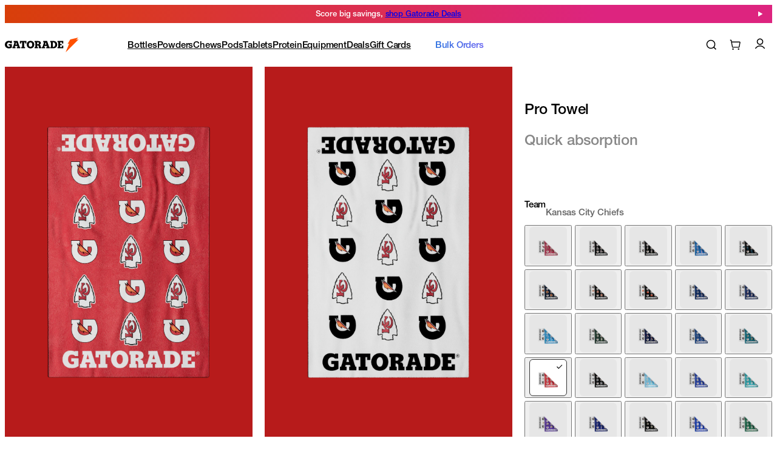

--- FILE ---
content_type: text/html; charset=utf-8
request_url: https://www.gatorade.com/equipment/pro-towel/kansas-city-chiefs
body_size: 104170
content:
<!DOCTYPE html><html lang="en" data-scroll-behavior="smooth" class="__className_066c37 __variable_066c37"><head><meta charSet="utf-8"/><meta name="viewport" content="width=device-width, initial-scale=1"/><link rel="stylesheet" href="https://assets.production.decovostatic.com/next-static-live/gatorade-frontend/_next/static/css/c6058696af60bdda.css" data-precedence="next"/><link rel="stylesheet" href="https://assets.production.decovostatic.com/next-static-live/gatorade-frontend/_next/static/css/ef46db3751d8e999.css" data-precedence="next"/><link rel="stylesheet" href="https://assets.production.decovostatic.com/next-static-live/gatorade-frontend/_next/static/css/044a5be3e3bdef3b.css" data-precedence="next"/><link rel="stylesheet" href="https://assets.production.decovostatic.com/next-static-live/gatorade-frontend/_next/static/css/d6623f0f372445dd.css" data-precedence="next"/><link rel="stylesheet" href="https://assets.production.decovostatic.com/next-static-live/gatorade-frontend/_next/static/css/9223df9945bba5aa.css" data-precedence="next"/><link rel="stylesheet" href="https://assets.production.decovostatic.com/next-static-live/gatorade-frontend/_next/static/css/d133dc574b3d01c9.css" data-precedence="next"/><link rel="stylesheet" href="https://assets.production.decovostatic.com/next-static-live/gatorade-frontend/_next/static/css/7579c311d73dd393.css" data-precedence="next"/><link rel="stylesheet" href="https://assets.production.decovostatic.com/next-static-live/gatorade-frontend/_next/static/css/2464ac785f09faac.css" data-precedence="next"/><link rel="stylesheet" href="https://assets.production.decovostatic.com/next-static-live/gatorade-frontend/_next/static/css/c656f598c0e59ec0.css" data-precedence="next"/><link rel="stylesheet" href="https://assets.production.decovostatic.com/next-static-live/gatorade-frontend/_next/static/css/0cca113d89702c09.css" data-precedence="next"/><link rel="stylesheet" href="https://assets.production.decovostatic.com/next-static-live/gatorade-frontend/_next/static/css/939edcf13156ddab.css" data-precedence="next"/><link rel="stylesheet" href="https://assets.production.decovostatic.com/next-static-live/gatorade-frontend/_next/static/css/770344f5304e8b23.css" data-precedence="next"/><link rel="stylesheet" href="https://assets.production.decovostatic.com/next-static-live/gatorade-frontend/_next/static/css/063590957995946e.css" data-precedence="next"/><link rel="stylesheet" href="https://assets.production.decovostatic.com/next-static-live/gatorade-frontend/_next/static/css/f0ba1ac75fbbb380.css" data-precedence="next"/><link rel="stylesheet" href="https://assets.production.decovostatic.com/next-static-live/gatorade-frontend/_next/static/css/26e1d2289ecd4a36.css" data-precedence="next"/><link rel="stylesheet" href="https://assets.production.decovostatic.com/next-static-live/gatorade-frontend/_next/static/css/f71daa32395fbea5.css" data-precedence="next"/><link rel="stylesheet" href="https://assets.production.decovostatic.com/next-static-live/gatorade-frontend/_next/static/css/013d80030f746645.css" data-precedence="next"/><link rel="stylesheet" href="https://assets.production.decovostatic.com/next-static-live/gatorade-frontend/_next/static/css/626602b6a9018980.css" data-precedence="next"/><link rel="stylesheet" href="https://assets.production.decovostatic.com/next-static-live/gatorade-frontend/_next/static/css/b64aca579612c26e.css" data-precedence="next"/><link rel="stylesheet" href="https://assets.production.decovostatic.com/next-static-live/gatorade-frontend/_next/static/css/3d5e607b562d632f.css" data-precedence="next"/><link rel="stylesheet" href="https://assets.production.decovostatic.com/next-static-live/gatorade-frontend/_next/static/css/09671cb9be31579c.css" data-precedence="next"/><link rel="stylesheet" href="https://assets.production.decovostatic.com/next-static-live/gatorade-frontend/_next/static/css/9cde7edc45f1e324.css" data-precedence="next"/><link rel="stylesheet" href="https://assets.production.decovostatic.com/next-static-live/gatorade-frontend/_next/static/css/05c8578eeb4154a3.css" data-precedence="next"/><link rel="stylesheet" href="https://assets.production.decovostatic.com/next-static-live/gatorade-frontend/_next/static/css/88ad8eb6927b69eb.css" data-precedence="next"/><link rel="stylesheet" href="https://assets.production.decovostatic.com/next-static-live/gatorade-frontend/_next/static/css/7ac5719360716369.css" data-precedence="next"/><link rel="stylesheet" href="https://assets.production.decovostatic.com/next-static-live/gatorade-frontend/_next/static/css/d83ca0e0901e18c8.css" data-precedence="next"/><link rel="stylesheet" href="https://assets.production.decovostatic.com/next-static-live/gatorade-frontend/_next/static/css/26b522fb44227e30.css" data-precedence="next"/><link rel="stylesheet" href="https://assets.production.decovostatic.com/next-static-live/gatorade-frontend/_next/static/css/cbe8e0ab634c3bc3.css" data-precedence="next"/><link rel="stylesheet" href="https://assets.production.decovostatic.com/next-static-live/gatorade-frontend/_next/static/css/a6c0ed6fc4b4652c.css" data-precedence="next"/><link rel="stylesheet" href="https://assets.production.decovostatic.com/next-static-live/gatorade-frontend/_next/static/css/48faf1fb6a3d94ec.css" data-precedence="next"/><link rel="stylesheet" href="https://assets.production.decovostatic.com/next-static-live/gatorade-frontend/_next/static/css/23806da3ab58d243.css" data-precedence="next"/><link rel="stylesheet" href="https://assets.production.decovostatic.com/next-static-live/gatorade-frontend/_next/static/css/cae7c80059c1314b.css" data-precedence="next"/><link rel="stylesheet" href="https://assets.production.decovostatic.com/next-static-live/gatorade-frontend/_next/static/css/9ab67691bb0e4d5b.css" data-precedence="next"/><link rel="stylesheet" href="https://assets.production.decovostatic.com/next-static-live/gatorade-frontend/_next/static/css/f0df3033f0e91fd8.css" data-precedence="next"/><link rel="stylesheet" href="https://assets.production.decovostatic.com/next-static-live/gatorade-frontend/_next/static/css/69c126a9810441f0.css" data-precedence="next"/><link rel="stylesheet" href="https://assets.production.decovostatic.com/next-static-live/gatorade-frontend/_next/static/css/0620328ef09bba4a.css" data-precedence="next"/><link rel="stylesheet" href="https://assets.production.decovostatic.com/next-static-live/gatorade-frontend/_next/static/css/f88f88cc1acfbeeb.css" data-precedence="next"/><link rel="stylesheet" href="https://assets.production.decovostatic.com/next-static-live/gatorade-frontend/_next/static/css/de36f5c26c3ae756.css" data-precedence="next"/><link rel="stylesheet" href="https://assets.production.decovostatic.com/next-static-live/gatorade-frontend/_next/static/css/a065eef1c30d5b09.css" data-precedence="next"/><link rel="stylesheet" href="https://assets.production.decovostatic.com/next-static-live/gatorade-frontend/_next/static/css/caa74f0a9f338b24.css" data-precedence="next"/><link rel="stylesheet" href="https://assets.production.decovostatic.com/next-static-live/gatorade-frontend/_next/static/css/cb83a41f7c984af2.css" data-precedence="next"/><link rel="stylesheet" href="https://assets.production.decovostatic.com/next-static-live/gatorade-frontend/_next/static/css/f1ec331a6cebca55.css" data-precedence="next"/><link rel="stylesheet" href="https://assets.production.decovostatic.com/next-static-live/gatorade-frontend/_next/static/css/72b60440fe8b56d6.css" data-precedence="next"/><link rel="stylesheet" href="https://assets.production.decovostatic.com/next-static-live/gatorade-frontend/_next/static/css/ed2ea4918587dfc7.css" data-precedence="next"/><link rel="stylesheet" href="https://assets.production.decovostatic.com/next-static-live/gatorade-frontend/_next/static/css/0ba03c12a17fe759.css" data-precedence="next"/><link rel="stylesheet" href="https://assets.production.decovostatic.com/next-static-live/gatorade-frontend/_next/static/css/32c2344148368926.css" data-precedence="next"/><link rel="stylesheet" href="https://assets.production.decovostatic.com/next-static-live/gatorade-frontend/_next/static/css/62edb3148e876228.css" data-precedence="next"/><link rel="stylesheet" href="https://assets.production.decovostatic.com/next-static-live/gatorade-frontend/_next/static/css/9118d56f9db77f15.css" data-precedence="next"/><link rel="stylesheet" href="https://assets.production.decovostatic.com/next-static-live/gatorade-frontend/_next/static/css/810c2ca19b86fc75.css" data-precedence="next"/><link rel="stylesheet" href="https://assets.production.decovostatic.com/next-static-live/gatorade-frontend/_next/static/css/c48035a3aa8506d8.css" data-precedence="next"/><link rel="stylesheet" href="https://assets.production.decovostatic.com/next-static-live/gatorade-frontend/_next/static/css/3f9247b9aa31a64f.css" data-precedence="next"/><link rel="stylesheet" href="https://assets.production.decovostatic.com/next-static-live/gatorade-frontend/_next/static/css/5fe3100c03c9d87d.css" data-precedence="next"/><link rel="stylesheet" href="https://assets.production.decovostatic.com/next-static-live/gatorade-frontend/_next/static/css/c40c4f8de222a66c.css" data-precedence="next"/><link rel="stylesheet" href="https://assets.production.decovostatic.com/next-static-live/gatorade-frontend/_next/static/css/3092c086224024c1.css" data-precedence="next"/><link rel="stylesheet" href="https://assets.production.decovostatic.com/next-static-live/gatorade-frontend/_next/static/css/d11bae2ddeb93acb.css" data-precedence="next"/><link rel="stylesheet" href="https://assets.production.decovostatic.com/next-static-live/gatorade-frontend/_next/static/css/7c01c349715fce40.css" data-precedence="next"/><link rel="stylesheet" href="https://assets.production.decovostatic.com/next-static-live/gatorade-frontend/_next/static/css/55d5cea4e43e1d1c.css" data-precedence="next"/><link rel="stylesheet" href="https://assets.production.decovostatic.com/next-static-live/gatorade-frontend/_next/static/css/8a18c5e4d1ee14f3.css" data-precedence="next"/><link rel="stylesheet" href="https://assets.production.decovostatic.com/next-static-live/gatorade-frontend/_next/static/css/3dc0ecb1a61e55d8.css" data-precedence="next"/><link rel="stylesheet" href="https://assets.production.decovostatic.com/next-static-live/gatorade-frontend/_next/static/css/83315c615193e281.css" data-precedence="next"/><link rel="stylesheet" href="https://assets.production.decovostatic.com/next-static-live/gatorade-frontend/_next/static/css/706685580fcb2b06.css" data-precedence="next"/><link rel="stylesheet" href="https://assets.production.decovostatic.com/next-static-live/gatorade-frontend/_next/static/css/ae60f3af8d74a436.css" data-precedence="next"/><link rel="stylesheet" href="https://assets.production.decovostatic.com/next-static-live/gatorade-frontend/_next/static/css/5bb523714a7bc7ad.css" data-precedence="next"/><link rel="stylesheet" href="https://assets.production.decovostatic.com/next-static-live/gatorade-frontend/_next/static/css/4e2e5b8884527843.css" data-precedence="next"/><link rel="stylesheet" href="https://assets.production.decovostatic.com/next-static-live/gatorade-frontend/_next/static/css/be7fdabdbda1055f.css" data-precedence="next"/><link rel="stylesheet" href="https://assets.production.decovostatic.com/next-static-live/gatorade-frontend/_next/static/css/42850c67893a0f4c.css" data-precedence="next"/><link rel="stylesheet" href="https://assets.production.decovostatic.com/next-static-live/gatorade-frontend/_next/static/css/e759e38f3858ed40.css" data-precedence="next"/><link rel="stylesheet" href="https://assets.production.decovostatic.com/next-static-live/gatorade-frontend/_next/static/css/8bb79e8921083c7f.css" data-precedence="next"/><link rel="stylesheet" href="https://assets.production.decovostatic.com/next-static-live/gatorade-frontend/_next/static/css/3261c0ebc0163c95.css" data-precedence="next"/><link rel="stylesheet" href="https://assets.production.decovostatic.com/next-static-live/gatorade-frontend/_next/static/css/d048298f572576e3.css" data-precedence="next"/><link rel="stylesheet" href="https://assets.production.decovostatic.com/next-static-live/gatorade-frontend/_next/static/css/f754cd133fcbc807.css" data-precedence="next"/><link rel="stylesheet" href="https://assets.production.decovostatic.com/next-static-live/gatorade-frontend/_next/static/css/60eb1feb090476d1.css" data-precedence="next"/><link rel="stylesheet" href="https://assets.production.decovostatic.com/next-static-live/gatorade-frontend/_next/static/css/fb4f3ba24864aab1.css" data-precedence="next"/><link rel="stylesheet" href="https://assets.production.decovostatic.com/next-static-live/gatorade-frontend/_next/static/css/ed0865a15efbb5b0.css" data-precedence="next"/><link rel="stylesheet" href="https://assets.production.decovostatic.com/next-static-live/gatorade-frontend/_next/static/css/271c4e060edab141.css" data-precedence="next"/><link rel="stylesheet" href="https://assets.production.decovostatic.com/next-static-live/gatorade-frontend/_next/static/css/63ae66769a09a126.css" data-precedence="next"/><link rel="stylesheet" href="https://assets.production.decovostatic.com/next-static-live/gatorade-frontend/_next/static/css/1d30849bfdad4c47.css" data-precedence="next"/><link rel="stylesheet" href="https://assets.production.decovostatic.com/next-static-live/gatorade-frontend/_next/static/css/9ee5b335ed66f119.css" data-precedence="next"/><link rel="stylesheet" href="https://assets.production.decovostatic.com/next-static-live/gatorade-frontend/_next/static/css/702dcad92ba2c4ee.css" data-precedence="next"/><link rel="stylesheet" href="https://assets.production.decovostatic.com/next-static-live/gatorade-frontend/_next/static/css/3cfc08d30601dadd.css" data-precedence="next"/><link rel="stylesheet" href="https://assets.production.decovostatic.com/next-static-live/gatorade-frontend/_next/static/css/1be04cf25438e7c3.css" data-precedence="next"/><link rel="stylesheet" href="https://assets.production.decovostatic.com/next-static-live/gatorade-frontend/_next/static/css/cee27bff6e4269b9.css" data-precedence="next"/><link rel="preload" as="script" fetchPriority="low" href="https://assets.production.decovostatic.com/next-static-live/gatorade-frontend/_next/static/chunks/webpack-b14c4576a4da0ce0.js"/><script src="https://assets.production.decovostatic.com/next-static-live/gatorade-frontend/_next/static/chunks/4bd1b696-eb74baa6fd5a0fb5.js" async=""></script><script src="https://assets.production.decovostatic.com/next-static-live/gatorade-frontend/_next/static/chunks/1762-d1dbd19327b106fd.js" async=""></script><script src="https://assets.production.decovostatic.com/next-static-live/gatorade-frontend/_next/static/chunks/main-app-ea5c3dda811e0248.js" async=""></script><script src="https://assets.production.decovostatic.com/next-static-live/gatorade-frontend/_next/static/chunks/app/global-error-1dffe4445a68bba7.js" async=""></script><script src="https://assets.production.decovostatic.com/next-static-live/gatorade-frontend/_next/static/chunks/a4634e51-458953000bae5d7e.js" async=""></script><script src="https://assets.production.decovostatic.com/next-static-live/gatorade-frontend/_next/static/chunks/1229-c1072978e18ab27a.js" async=""></script><script src="https://assets.production.decovostatic.com/next-static-live/gatorade-frontend/_next/static/chunks/8681-441c4e115470d960.js" async=""></script><script src="https://assets.production.decovostatic.com/next-static-live/gatorade-frontend/_next/static/chunks/8496-8b7d720ec1fb6bfc.js" async=""></script><script src="https://assets.production.decovostatic.com/next-static-live/gatorade-frontend/_next/static/chunks/4773-083d1c2f45096913.js" async=""></script><script src="https://assets.production.decovostatic.com/next-static-live/gatorade-frontend/_next/static/chunks/1176-c85e8a54db3ab6fd.js" async=""></script><script src="https://assets.production.decovostatic.com/next-static-live/gatorade-frontend/_next/static/chunks/2126-afa4c4b8748eda89.js" async=""></script><script src="https://assets.production.decovostatic.com/next-static-live/gatorade-frontend/_next/static/chunks/7849-a795527d42dcc980.js" async=""></script><script src="https://assets.production.decovostatic.com/next-static-live/gatorade-frontend/_next/static/chunks/8030-82fc4b147a939a3c.js" async=""></script><script src="https://assets.production.decovostatic.com/next-static-live/gatorade-frontend/_next/static/chunks/4058-50f23d9dd3980bc9.js" async=""></script><script src="https://assets.production.decovostatic.com/next-static-live/gatorade-frontend/_next/static/chunks/6235-ec8e8bf894cdaa6e.js" async=""></script><script src="https://assets.production.decovostatic.com/next-static-live/gatorade-frontend/_next/static/chunks/6084-40f090f9aa2fb68d.js" async=""></script><script src="https://assets.production.decovostatic.com/next-static-live/gatorade-frontend/_next/static/chunks/878-ebe636ae0898c284.js" async=""></script><script src="https://assets.production.decovostatic.com/next-static-live/gatorade-frontend/_next/static/chunks/3941-24f4fd9f2fa2a9e3.js" async=""></script><script src="https://assets.production.decovostatic.com/next-static-live/gatorade-frontend/_next/static/chunks/3918-5806e259e6fde0b0.js" async=""></script><script src="https://assets.production.decovostatic.com/next-static-live/gatorade-frontend/_next/static/chunks/6072-13714b683db2f96c.js" async=""></script><script src="https://assets.production.decovostatic.com/next-static-live/gatorade-frontend/_next/static/chunks/7186-9bc9eac880e5a814.js" async=""></script><script src="https://assets.production.decovostatic.com/next-static-live/gatorade-frontend/_next/static/chunks/4871-acf6006f9eca7ef4.js" async=""></script><script src="https://assets.production.decovostatic.com/next-static-live/gatorade-frontend/_next/static/chunks/5654-b73e83c2e1bb49df.js" async=""></script><script src="https://assets.production.decovostatic.com/next-static-live/gatorade-frontend/_next/static/chunks/5764-3d5e07320ca7fb6e.js" async=""></script><script src="https://assets.production.decovostatic.com/next-static-live/gatorade-frontend/_next/static/chunks/712-beebbc1eeccf8a0d.js" async=""></script><script src="https://assets.production.decovostatic.com/next-static-live/gatorade-frontend/_next/static/chunks/5775-738da9136c2fa71b.js" async=""></script><script src="https://assets.production.decovostatic.com/next-static-live/gatorade-frontend/_next/static/chunks/4866-41add5de25791fb3.js" async=""></script><script src="https://assets.production.decovostatic.com/next-static-live/gatorade-frontend/_next/static/chunks/1589-49acdb8999a2f4db.js" async=""></script><script src="https://assets.production.decovostatic.com/next-static-live/gatorade-frontend/_next/static/chunks/8992-bc49359a429a9af8.js" async=""></script><script src="https://assets.production.decovostatic.com/next-static-live/gatorade-frontend/_next/static/chunks/5277-e226397fd8e50634.js" async=""></script><script src="https://assets.production.decovostatic.com/next-static-live/gatorade-frontend/_next/static/chunks/7722-89c43dc8d84ee8ed.js" async=""></script><script src="https://assets.production.decovostatic.com/next-static-live/gatorade-frontend/_next/static/chunks/9182-a7b23e0e4c75fb03.js" async=""></script><script src="https://assets.production.decovostatic.com/next-static-live/gatorade-frontend/_next/static/chunks/6802-1e0ffd98f87fb943.js" async=""></script><script src="https://assets.production.decovostatic.com/next-static-live/gatorade-frontend/_next/static/chunks/9233-18b9836d1f8ed75c.js" async=""></script><script src="https://assets.production.decovostatic.com/next-static-live/gatorade-frontend/_next/static/chunks/1800-5d767ab7672a1d66.js" async=""></script><script src="https://assets.production.decovostatic.com/next-static-live/gatorade-frontend/_next/static/chunks/3946-18502d429c1a8036.js" async=""></script><script src="https://assets.production.decovostatic.com/next-static-live/gatorade-frontend/_next/static/chunks/4550-6072f614fb3d5367.js" async=""></script><script src="https://assets.production.decovostatic.com/next-static-live/gatorade-frontend/_next/static/chunks/8168-064bb63d1527fb3e.js" async=""></script><script src="https://assets.production.decovostatic.com/next-static-live/gatorade-frontend/_next/static/chunks/app/(main)/%5Bcategory%5D/page-babdcc539b4b6710.js" async=""></script><script src="https://assets.production.decovostatic.com/next-static-live/gatorade-frontend/_next/static/chunks/1241-9529b2d2605bd135.js" async=""></script><script src="https://assets.production.decovostatic.com/next-static-live/gatorade-frontend/_next/static/chunks/7372-ab6df84740ab0376.js" async=""></script><script src="https://assets.production.decovostatic.com/next-static-live/gatorade-frontend/_next/static/chunks/app/(main)/layout-47c0bd1444ac2e69.js" async=""></script><script src="https://assets.production.decovostatic.com/next-static-live/gatorade-frontend/_next/static/chunks/950-33e3bd709a318166.js" async=""></script><script src="https://assets.production.decovostatic.com/next-static-live/gatorade-frontend/_next/static/chunks/933-889fb67d6c6e6647.js" async=""></script><script src="https://assets.production.decovostatic.com/next-static-live/gatorade-frontend/_next/static/chunks/app/layout-13bba186db911f7c.js" async=""></script><script src="https://assets.production.decovostatic.com/next-static-live/gatorade-frontend/_next/static/chunks/2974-010d4eb3806b685e.js" async=""></script><script src="https://assets.production.decovostatic.com/next-static-live/gatorade-frontend/_next/static/chunks/3341-7af3f325f407379c.js" async=""></script><script src="https://assets.production.decovostatic.com/next-static-live/gatorade-frontend/_next/static/chunks/app/error-5f060f688e916826.js" async=""></script><script src="https://assets.production.decovostatic.com/next-static-live/gatorade-frontend/_next/static/chunks/webgi-8fab7208ee4297fb.js" async=""></script><script src="https://assets.production.decovostatic.com/next-static-live/gatorade-frontend/_next/static/chunks/8128-01b8a7bc2e2d18ba.js" async=""></script><script src="https://assets.production.decovostatic.com/next-static-live/gatorade-frontend/_next/static/chunks/7693-663867d2671ec4c5.js" async=""></script><script src="https://assets.production.decovostatic.com/next-static-live/gatorade-frontend/_next/static/chunks/app/(main)/%5Bcategory%5D/%5B...product%5D/page-953d42588a368394.js" async=""></script><script src="https://assets.production.decovostatic.com/next-static-live/gatorade-frontend/_next/static/chunks/app/not-found-3ac0fde2690321f3.js" async=""></script><link rel="preload" href="https://www.googletagmanager.com/gtm.js?id=GTM-5KZK6S6" as="script"/><meta name="next-size-adjust" content=""/><title>Kansas City Chiefs NFL Pro Team Towel | Gatorade Official Site</title><meta name="description" content="Our Gatorade Pro Team towel is a sideline favorite &amp; officially licensed so you can represent the Kansas City Chiefs. Buy Kansas City Chiefs NFL Pro Team Towel here."/><link rel="manifest" href="/manifest.webmanifest"/><link rel="canonical" href="https://www.gatorade.com/equipment/pro-towel/kansas-city-chiefs/"/><meta property="og:title" content="Kansas City Chiefs NFL Pro Team Towel | Gatorade Official Site"/><meta property="og:description" content="Our Gatorade Pro Team towel is a sideline favorite &amp; officially licensed so you can represent the Kansas City Chiefs. Buy Kansas City Chiefs NFL Pro Team Towel here."/><meta property="og:image" content="https://www.datocms-assets.com/101859/1696252890-nfl_towels_kansascitychiefs_pdpwhat_desktop.png?auto=format&amp;fit=max&amp;w=1200"/><meta property="og:image:width" content="1200"/><meta property="og:image:height" content="630"/><meta name="twitter:card" content="summary_large_image"/><meta name="twitter:title" content="Kansas City Chiefs NFL Pro Team Towel | Gatorade Official Site"/><meta name="twitter:description" content="Our Gatorade Pro Team towel is a sideline favorite &amp; officially licensed so you can represent the Kansas City Chiefs. Buy Kansas City Chiefs NFL Pro Team Towel here."/><meta name="twitter:image" content="https://www.datocms-assets.com/101859/1696252890-nfl_towels_kansascitychiefs_pdpwhat_desktop.png"/><link rel="icon" href="/favicon.ico?2525c01643b2c598" type="image/x-icon" sizes="16x16"/><link rel="icon" href="/icon.png?c41cccc1aff75dd4" type="image/png" sizes="512x512"/><link rel="apple-touch-icon" href="/apple-icon.png?abdcae3677634373" type="image/png" sizes="180x180"/><meta name="sentry-trace" content="fa33756ce10aaf8569f93ee5f816b2e1-9a965d404b58e849"/><meta name="baggage" content="sentry-environment=production,sentry-release=1.48.2,sentry-public_key=a46c745bbe8856667f9330ed6ee315a3,sentry-trace_id=fa33756ce10aaf8569f93ee5f816b2e1,sentry-org_id=236104"/><script src="https://assets.production.decovostatic.com/next-static-live/gatorade-frontend/_next/static/chunks/polyfills-42372ed130431b0a.js" noModule=""></script><script>(window[Symbol.for("ApolloSSRDataTransport")] ??= []).push({"rehydrate":{"_R_1b_":{"data":undefined,"loading":false,"networkStatus":7,"called":false},"_R_3b_":{"data":undefined,"loading":true,"networkStatus":1,"called":true},"_R_3bH1_":{"data":undefined,"loading":true,"networkStatus":1,"called":true}},"events":[]})</script></head><body><div hidden=""><!--$--><!--/$--></div><div class="SkipNavigationButtons_button-group__Fhy_p" id="skip-navigation" tabindex="-1"><a class="Button_container__j950m Button_small__3B0kO Button_secondary__k_TzE Button_cta__tsx_9 gradient-undefined align-items-default" aria-disabled="false" style="--prop-color-bg:#000000;--prop-color-text:#ffffff;--prop-color-bg-light:rgba(0,0,0, 0.3);--prop-color-text-light:color-mix(in srgb, #ffffff 30%, transparent);--prop-border-width:1px" href="#main-content">Skip to main content</a><a class="Button_container__j950m Button_small__3B0kO Button_secondary__k_TzE Button_cta__tsx_9 gradient-undefined align-items-default" aria-disabled="false" style="--prop-color-bg:#000000;--prop-color-text:#ffffff;--prop-color-bg-light:rgba(0,0,0, 0.3);--prop-color-text-light:color-mix(in srgb, #ffffff 30%, transparent);--prop-border-width:1px" href="#search-icon">Skip to search</a></div><nav><!--$?--><template id="B:0"></template><div class="TopBanner_loading-root__qiVT1"></div><!--/$--><!--$?--><template id="B:1"></template><div class="NavBar_loading-root__EVQuZ"></div><!--/$--></nav><main class="ConnectedMainLayout_root__HEZMN" id="main-content" tabindex="-1"><div style="--gatorade-primary-bg-color:rgb(255,255,255);--gatorade-primary-text-color:#000000;--gatorade-accent-bg-color:rgb(183,27,27);--gatorade-accent-text-color:#fff;--gatorade-alt-accent-bg-color:rgb(183,27,27);--gatorade-alt-accent-text-color:#fff"><div style="--buy-section-count:4" class="ProductDetailPage_root__XYCya is-standard"><div class="ProductDetailPage_mobile-root__vgKGA"><div class="ProductDetailPage_title__8iZL7"><div class="ProductSummary_root__y_IHu"><div class="info"><hgroup><h1 class="ProductSummary_title__zQrEv">Pro Towel</h1><p class="ProductSummary_description__cApAP">Quick absorption</p></hgroup><div class="ProductSummary_prices__qeasw"><div class="ProductSummary_price-item__zhiPc"><div class="ProductSummary_price__3KP1w"></div></div></div></div></div></div><div class="mobile-only ProductDetailPage_gallery-preview-container__psTo1 ProductDetailPage_full-row__BVVLS"><div class="HorizontalScroll_root__3urvn"><div role="list" aria-roledescription="carousel" class="HorizontalScroll_viewport__3618Y" data-layout="gallery"><div><div class="ProductDetailPage_theme-frame-light__m8yni" role="listitem"><picture><source media="(max-width: 767.8px)" width="768" height="924" srcSet="https://www.datocms-assets.com/101859/1696252936-nfl_towels_kansascitychiefs_pdpwhat_mobile.png?auto=format&amp;fit=max&amp;w=768 1x, https://www.datocms-assets.com/101859/1696252936-nfl_towels_kansascitychiefs_pdpwhat_mobile.png?auto=format&amp;fit=max&amp;w=1536 2x"/><img alt="Kansas City Chiefs Pro Towel" loading="lazy" width="3708" height="2780" decoding="async" data-nimg="1" class="MediaFrame_responsive-media__uDci_ MediaFrame_cover__otL7N" style="color:transparent;--aspect-ratio--sm:5/6;--aspect-ratio--md:4/3" sizes="100vw" srcSet="https://www.datocms-assets.com/101859/1696252890-nfl_towels_kansascitychiefs_pdpwhat_desktop.png?auto=format&amp;fit=max&amp;w=640 640w, https://www.datocms-assets.com/101859/1696252890-nfl_towels_kansascitychiefs_pdpwhat_desktop.png?auto=format&amp;fit=max&amp;w=750 750w, https://www.datocms-assets.com/101859/1696252890-nfl_towels_kansascitychiefs_pdpwhat_desktop.png?auto=format&amp;fit=max&amp;w=828 828w, https://www.datocms-assets.com/101859/1696252890-nfl_towels_kansascitychiefs_pdpwhat_desktop.png?auto=format&amp;fit=max&amp;w=1080 1080w, https://www.datocms-assets.com/101859/1696252890-nfl_towels_kansascitychiefs_pdpwhat_desktop.png?auto=format&amp;fit=max&amp;w=1200 1200w, https://www.datocms-assets.com/101859/1696252890-nfl_towels_kansascitychiefs_pdpwhat_desktop.png?auto=format&amp;fit=max&amp;w=1920 1920w, https://www.datocms-assets.com/101859/1696252890-nfl_towels_kansascitychiefs_pdpwhat_desktop.png?auto=format&amp;fit=max&amp;w=2048 2048w, https://www.datocms-assets.com/101859/1696252890-nfl_towels_kansascitychiefs_pdpwhat_desktop.png?auto=format&amp;fit=max&amp;w=3840 3840w" src="https://www.datocms-assets.com/101859/1696252890-nfl_towels_kansascitychiefs_pdpwhat_desktop.png?auto=format&amp;fit=max&amp;w=3840"/></picture></div></div><div><div class="ProductDetailPage_theme-frame-light__m8yni" role="listitem"><img alt="Kansas City Chiefs Pro Towel" loading="lazy" width="1812" height="2720" decoding="async" data-nimg="1" class="MediaFrame_responsive-media__uDci_ MediaFrame_cover__otL7N" style="color:transparent;--aspect-ratio--sm:5/6;--aspect-ratio--md:4/3" sizes="(min-width:1180px) 66vw, (min-width:0px) 100vw" srcSet="https://www.datocms-assets.com/101859/1693452756-nfl_towels_kansascitychiefs_pdpwhatyouget1_desktop.png?auto=format&amp;fit=max&amp;w=640 640w, https://www.datocms-assets.com/101859/1693452756-nfl_towels_kansascitychiefs_pdpwhatyouget1_desktop.png?auto=format&amp;fit=max&amp;w=750 750w, https://www.datocms-assets.com/101859/1693452756-nfl_towels_kansascitychiefs_pdpwhatyouget1_desktop.png?auto=format&amp;fit=max&amp;w=828 828w, https://www.datocms-assets.com/101859/1693452756-nfl_towels_kansascitychiefs_pdpwhatyouget1_desktop.png?auto=format&amp;fit=max&amp;w=1080 1080w, https://www.datocms-assets.com/101859/1693452756-nfl_towels_kansascitychiefs_pdpwhatyouget1_desktop.png?auto=format&amp;fit=max&amp;w=1200 1200w, https://www.datocms-assets.com/101859/1693452756-nfl_towels_kansascitychiefs_pdpwhatyouget1_desktop.png?auto=format&amp;fit=max&amp;w=1920 1920w, https://www.datocms-assets.com/101859/1693452756-nfl_towels_kansascitychiefs_pdpwhatyouget1_desktop.png?auto=format&amp;fit=max&amp;w=2048 2048w, https://www.datocms-assets.com/101859/1693452756-nfl_towels_kansascitychiefs_pdpwhatyouget1_desktop.png?auto=format&amp;fit=max&amp;w=3840 3840w" src="https://www.datocms-assets.com/101859/1693452756-nfl_towels_kansascitychiefs_pdpwhatyouget1_desktop.png?auto=format&amp;fit=max&amp;w=3840"/></div></div><div><div class="ProductDetailPage_theme-frame-light__m8yni" role="listitem"><img alt="Kansas City Chiefs Pro Towel" loading="lazy" width="1812" height="2720" decoding="async" data-nimg="1" class="MediaFrame_responsive-media__uDci_ MediaFrame_cover__otL7N" style="color:transparent;--aspect-ratio--sm:5/6;--aspect-ratio--md:4/3" sizes="(min-width:1180px) 66vw, (min-width:0px) 100vw" srcSet="https://www.datocms-assets.com/101859/1693452813-nfl_towels_kansascitychiefs_pdpwhatyouget2_desktop.png?auto=format&amp;fit=max&amp;w=640 640w, https://www.datocms-assets.com/101859/1693452813-nfl_towels_kansascitychiefs_pdpwhatyouget2_desktop.png?auto=format&amp;fit=max&amp;w=750 750w, https://www.datocms-assets.com/101859/1693452813-nfl_towels_kansascitychiefs_pdpwhatyouget2_desktop.png?auto=format&amp;fit=max&amp;w=828 828w, https://www.datocms-assets.com/101859/1693452813-nfl_towels_kansascitychiefs_pdpwhatyouget2_desktop.png?auto=format&amp;fit=max&amp;w=1080 1080w, https://www.datocms-assets.com/101859/1693452813-nfl_towels_kansascitychiefs_pdpwhatyouget2_desktop.png?auto=format&amp;fit=max&amp;w=1200 1200w, https://www.datocms-assets.com/101859/1693452813-nfl_towels_kansascitychiefs_pdpwhatyouget2_desktop.png?auto=format&amp;fit=max&amp;w=1920 1920w, https://www.datocms-assets.com/101859/1693452813-nfl_towels_kansascitychiefs_pdpwhatyouget2_desktop.png?auto=format&amp;fit=max&amp;w=2048 2048w, https://www.datocms-assets.com/101859/1693452813-nfl_towels_kansascitychiefs_pdpwhatyouget2_desktop.png?auto=format&amp;fit=max&amp;w=3840 3840w" src="https://www.datocms-assets.com/101859/1693452813-nfl_towels_kansascitychiefs_pdpwhatyouget2_desktop.png?auto=format&amp;fit=max&amp;w=3840"/></div></div><div><div class="ProductDetailPage_theme-frame-light__m8yni" role="listitem"><picture><source media="(max-width: 767.8px)" width="768" height="924" srcSet="https://www.datocms-assets.com/101859/1693452894-nfl_towels_kansascitychiefs_pdpwhatyouget3_mobile.png?auto=format&amp;fit=max&amp;w=768 1x, https://www.datocms-assets.com/101859/1693452894-nfl_towels_kansascitychiefs_pdpwhatyouget3_mobile.png?auto=format&amp;fit=max&amp;w=1536 2x"/><img alt="Kansas City Chiefs Pro Towel on a Bench" loading="lazy" width="3708" height="2780" decoding="async" data-nimg="1" class="MediaFrame_responsive-media__uDci_ MediaFrame_cover__otL7N" style="color:transparent;--aspect-ratio--sm:5/6;--aspect-ratio--md:4/3" sizes="(min-width:1180px) 66vw, (min-width:0px) 100vw" srcSet="https://www.datocms-assets.com/101859/1693452850-nfl_towels_kansascitychiefs_pdpwhatyouget3_desktop.png?auto=format&amp;fit=max&amp;w=640 640w, https://www.datocms-assets.com/101859/1693452850-nfl_towels_kansascitychiefs_pdpwhatyouget3_desktop.png?auto=format&amp;fit=max&amp;w=750 750w, https://www.datocms-assets.com/101859/1693452850-nfl_towels_kansascitychiefs_pdpwhatyouget3_desktop.png?auto=format&amp;fit=max&amp;w=828 828w, https://www.datocms-assets.com/101859/1693452850-nfl_towels_kansascitychiefs_pdpwhatyouget3_desktop.png?auto=format&amp;fit=max&amp;w=1080 1080w, https://www.datocms-assets.com/101859/1693452850-nfl_towels_kansascitychiefs_pdpwhatyouget3_desktop.png?auto=format&amp;fit=max&amp;w=1200 1200w, https://www.datocms-assets.com/101859/1693452850-nfl_towels_kansascitychiefs_pdpwhatyouget3_desktop.png?auto=format&amp;fit=max&amp;w=1920 1920w, https://www.datocms-assets.com/101859/1693452850-nfl_towels_kansascitychiefs_pdpwhatyouget3_desktop.png?auto=format&amp;fit=max&amp;w=2048 2048w, https://www.datocms-assets.com/101859/1693452850-nfl_towels_kansascitychiefs_pdpwhatyouget3_desktop.png?auto=format&amp;fit=max&amp;w=3840 3840w" src="https://www.datocms-assets.com/101859/1693452850-nfl_towels_kansascitychiefs_pdpwhatyouget3_desktop.png?auto=format&amp;fit=max&amp;w=3840"/></picture></div></div><div><div class="ProductDetailPage_theme-frame-light__m8yni" role="listitem"><picture><source media="(max-width: 767.8px)" width="768" height="924" srcSet="https://www.datocms-assets.com/101859/1693452960-nfl_towels_kansascitychiefs_pdpwhatyouget4_mobile.png?auto=format&amp;fit=max&amp;w=768 1x, https://www.datocms-assets.com/101859/1693452960-nfl_towels_kansascitychiefs_pdpwhatyouget4_mobile.png?auto=format&amp;fit=max&amp;w=1536 2x"/><img alt="Kansas City Chiefs Pro Towel Hanging" loading="lazy" width="3708" height="2780" decoding="async" data-nimg="1" class="MediaFrame_responsive-media__uDci_ MediaFrame_cover__otL7N" style="color:transparent;--aspect-ratio--sm:5/6;--aspect-ratio--md:4/3" sizes="(min-width:1180px) 66vw, (min-width:0px) 100vw" srcSet="https://www.datocms-assets.com/101859/1693452939-nfl_towels_kansascitychiefs_pdpwhatyouget4_desktop.png?auto=format&amp;fit=max&amp;w=640 640w, https://www.datocms-assets.com/101859/1693452939-nfl_towels_kansascitychiefs_pdpwhatyouget4_desktop.png?auto=format&amp;fit=max&amp;w=750 750w, https://www.datocms-assets.com/101859/1693452939-nfl_towels_kansascitychiefs_pdpwhatyouget4_desktop.png?auto=format&amp;fit=max&amp;w=828 828w, https://www.datocms-assets.com/101859/1693452939-nfl_towels_kansascitychiefs_pdpwhatyouget4_desktop.png?auto=format&amp;fit=max&amp;w=1080 1080w, https://www.datocms-assets.com/101859/1693452939-nfl_towels_kansascitychiefs_pdpwhatyouget4_desktop.png?auto=format&amp;fit=max&amp;w=1200 1200w, https://www.datocms-assets.com/101859/1693452939-nfl_towels_kansascitychiefs_pdpwhatyouget4_desktop.png?auto=format&amp;fit=max&amp;w=1920 1920w, https://www.datocms-assets.com/101859/1693452939-nfl_towels_kansascitychiefs_pdpwhatyouget4_desktop.png?auto=format&amp;fit=max&amp;w=2048 2048w, https://www.datocms-assets.com/101859/1693452939-nfl_towels_kansascitychiefs_pdpwhatyouget4_desktop.png?auto=format&amp;fit=max&amp;w=3840 3840w" src="https://www.datocms-assets.com/101859/1693452939-nfl_towels_kansascitychiefs_pdpwhatyouget4_desktop.png?auto=format&amp;fit=max&amp;w=3840"/></picture></div></div><div><div class="ProductDetailPage_theme-frame-light__m8yni" role="listitem"><picture><source media="(max-width: 767.8px)" width="768" height="924" srcSet="https://www.datocms-assets.com/101859/1693400349-nfl_towels_lifestyle1_mobile.png?auto=format&amp;fit=max&amp;w=768 1x, https://www.datocms-assets.com/101859/1693400349-nfl_towels_lifestyle1_mobile.png?auto=format&amp;fit=max&amp;w=1536 2x"/><img alt="Stack of NFL Pro Towels on a bench." loading="lazy" width="3708" height="2780" decoding="async" data-nimg="1" class="MediaFrame_responsive-media__uDci_ MediaFrame_cover__otL7N" style="color:transparent;--aspect-ratio--sm:5/6;--aspect-ratio--md:4/3" sizes="(min-width:1180px) 66vw, (min-width:0px) 100vw" srcSet="https://www.datocms-assets.com/101859/1693400325-nfl_towels_lifestyle1_desktop.png?auto=format&amp;fit=max&amp;w=640 640w, https://www.datocms-assets.com/101859/1693400325-nfl_towels_lifestyle1_desktop.png?auto=format&amp;fit=max&amp;w=750 750w, https://www.datocms-assets.com/101859/1693400325-nfl_towels_lifestyle1_desktop.png?auto=format&amp;fit=max&amp;w=828 828w, https://www.datocms-assets.com/101859/1693400325-nfl_towels_lifestyle1_desktop.png?auto=format&amp;fit=max&amp;w=1080 1080w, https://www.datocms-assets.com/101859/1693400325-nfl_towels_lifestyle1_desktop.png?auto=format&amp;fit=max&amp;w=1200 1200w, https://www.datocms-assets.com/101859/1693400325-nfl_towels_lifestyle1_desktop.png?auto=format&amp;fit=max&amp;w=1920 1920w, https://www.datocms-assets.com/101859/1693400325-nfl_towels_lifestyle1_desktop.png?auto=format&amp;fit=max&amp;w=2048 2048w, https://www.datocms-assets.com/101859/1693400325-nfl_towels_lifestyle1_desktop.png?auto=format&amp;fit=max&amp;w=3840 3840w" src="https://www.datocms-assets.com/101859/1693400325-nfl_towels_lifestyle1_desktop.png?auto=format&amp;fit=max&amp;w=3840"/></picture></div></div><div><div class="ProductDetailPage_theme-frame-light__m8yni" role="listitem"><picture><source media="(max-width: 767.8px)" width="768" height="924" srcSet="https://www.datocms-assets.com/101859/1693400392-nfl_towels_lifestyle2_mobile.png?auto=format&amp;fit=max&amp;w=768 1x, https://www.datocms-assets.com/101859/1693400392-nfl_towels_lifestyle2_mobile.png?auto=format&amp;fit=max&amp;w=1536 2x"/><img alt="NFL Pro Towels in a gym bag on turf." loading="lazy" width="3708" height="2780" decoding="async" data-nimg="1" class="MediaFrame_responsive-media__uDci_ MediaFrame_cover__otL7N" style="color:transparent;--aspect-ratio--sm:5/6;--aspect-ratio--md:4/3" sizes="(min-width:1180px) 66vw, (min-width:0px) 100vw" srcSet="https://www.datocms-assets.com/101859/1693400366-nfl_towels_lifestyle2_desktop.png?auto=format&amp;fit=max&amp;w=640 640w, https://www.datocms-assets.com/101859/1693400366-nfl_towels_lifestyle2_desktop.png?auto=format&amp;fit=max&amp;w=750 750w, https://www.datocms-assets.com/101859/1693400366-nfl_towels_lifestyle2_desktop.png?auto=format&amp;fit=max&amp;w=828 828w, https://www.datocms-assets.com/101859/1693400366-nfl_towels_lifestyle2_desktop.png?auto=format&amp;fit=max&amp;w=1080 1080w, https://www.datocms-assets.com/101859/1693400366-nfl_towels_lifestyle2_desktop.png?auto=format&amp;fit=max&amp;w=1200 1200w, https://www.datocms-assets.com/101859/1693400366-nfl_towels_lifestyle2_desktop.png?auto=format&amp;fit=max&amp;w=1920 1920w, https://www.datocms-assets.com/101859/1693400366-nfl_towels_lifestyle2_desktop.png?auto=format&amp;fit=max&amp;w=2048 2048w, https://www.datocms-assets.com/101859/1693400366-nfl_towels_lifestyle2_desktop.png?auto=format&amp;fit=max&amp;w=3840 3840w" src="https://www.datocms-assets.com/101859/1693400366-nfl_towels_lifestyle2_desktop.png?auto=format&amp;fit=max&amp;w=3840"/></picture></div></div></div><div class="HorizontalScroll_dots__EbaqO"></div></div></div><div class="ProductDetailPage_buy-primary__46pfs"><div class="ProductDetailPage_buy-section__8taY4"><div role="radiogroup" aria-required="false" dir="ltr" class="CustomizationOption_container__znZbk" aria-labelledby="_R_36unanpfiul4nqfb_" tabindex="-1" style="outline:none"><div class="CustomizationOption_header__PfjMC"><div class="CustomizationOption_title-container__vKDch"><div class="CustomizationOption_title__KAF_l" id="_R_36unanpfiul4nqfb_">Team</div><h2 class="CustomizationOption_subtitle__cRs_r">Kansas City Chiefs</h2></div></div><div class="CustomizationOption_list__jN_wB CustomizationOption_large-square__UdO1b"><button type="button" role="radio" aria-checked="false" data-state="unchecked" value="181072757" class="CustomizationOption_listItem__jnath" data-customizer="Team" tabindex="-1" data-radix-collection-item=""><span style="position:absolute;border:0;width:1px;height:1px;padding:0;margin:-1px;overflow:hidden;clip:rect(0, 0, 0, 0);white-space:nowrap;word-wrap:normal">Arizona Cardinals</span><div class="CustomizationOption_item__gFxDb CustomizationOption_large-square__UdO1b" aria-hidden="true"><img alt="Arizona Cardinals Pro Towel" loading="lazy" width="80" height="80" decoding="async" data-nimg="1" class="MediaFrame_responsive-media__uDci_ MediaFrame_cover__otL7N" style="color:transparent;--aspect-ratio--sm:1/1" srcSet="https://www.datocms-assets.com/101859/1696251897-00052000045369_nfl_towels_arizonacardinal_producttile_2680x3344.png?ar64=MTox&amp;fit=crop&amp;fp-z=1.4&amp;auto=format&amp;w=96 1x, https://www.datocms-assets.com/101859/1696251897-00052000045369_nfl_towels_arizonacardinal_producttile_2680x3344.png?ar64=MTox&amp;fit=crop&amp;fp-z=1.4&amp;auto=format&amp;w=256 2x" src="https://www.datocms-assets.com/101859/1696251897-00052000045369_nfl_towels_arizonacardinal_producttile_2680x3344.png?ar64=MTox&amp;fit=crop&amp;fp-z=1.4&amp;auto=format&amp;w=256"/></div></button><input type="radio" aria-hidden="true" style="transform:translateX(-100%);position:absolute;pointer-events:none;opacity:0;margin:0" tabindex="-1" value="181072757"/><button type="button" role="radio" aria-checked="false" data-state="unchecked" value="181072765" class="CustomizationOption_listItem__jnath" data-customizer="Team" tabindex="-1" data-radix-collection-item=""><span style="position:absolute;border:0;width:1px;height:1px;padding:0;margin:-1px;overflow:hidden;clip:rect(0, 0, 0, 0);white-space:nowrap;word-wrap:normal">Atlanta Falcons</span><div class="CustomizationOption_item__gFxDb CustomizationOption_large-square__UdO1b" aria-hidden="true"><img alt="Atlanta Falcons Pro Towel" loading="lazy" width="80" height="80" decoding="async" data-nimg="1" class="MediaFrame_responsive-media__uDci_ MediaFrame_cover__otL7N" style="color:transparent;--aspect-ratio--sm:1/1" srcSet="https://www.datocms-assets.com/101859/1696252803-00052000045376_nfl_towels_atlanta_falcons_producttile_2680x3344.png?ar64=MTox&amp;fit=crop&amp;fp-z=1.4&amp;auto=format&amp;w=96 1x, https://www.datocms-assets.com/101859/1696252803-00052000045376_nfl_towels_atlanta_falcons_producttile_2680x3344.png?ar64=MTox&amp;fit=crop&amp;fp-z=1.4&amp;auto=format&amp;w=256 2x" src="https://www.datocms-assets.com/101859/1696252803-00052000045376_nfl_towels_atlanta_falcons_producttile_2680x3344.png?ar64=MTox&amp;fit=crop&amp;fp-z=1.4&amp;auto=format&amp;w=256"/></div></button><input type="radio" aria-hidden="true" style="transform:translateX(-100%);position:absolute;pointer-events:none;opacity:0;margin:0" tabindex="-1" value="181072765"/><button type="button" role="radio" aria-checked="false" data-state="unchecked" value="181072747" class="CustomizationOption_listItem__jnath" data-customizer="Team" tabindex="-1" data-radix-collection-item=""><span style="position:absolute;border:0;width:1px;height:1px;padding:0;margin:-1px;overflow:hidden;clip:rect(0, 0, 0, 0);white-space:nowrap;word-wrap:normal">Baltimore Ravens</span><div class="CustomizationOption_item__gFxDb CustomizationOption_large-square__UdO1b" aria-hidden="true"><img alt="Baltimore Ravens Pro Towel" loading="lazy" width="80" height="80" decoding="async" data-nimg="1" class="MediaFrame_responsive-media__uDci_ MediaFrame_cover__otL7N" style="color:transparent;--aspect-ratio--sm:1/1" srcSet="https://www.datocms-assets.com/101859/1696251021-00052000045383_nfl_towels_baltimoreravens_producttile_2680x3344.png?ar64=MTox&amp;fit=crop&amp;fp-z=1.4&amp;auto=format&amp;w=96 1x, https://www.datocms-assets.com/101859/1696251021-00052000045383_nfl_towels_baltimoreravens_producttile_2680x3344.png?ar64=MTox&amp;fit=crop&amp;fp-z=1.4&amp;auto=format&amp;w=256 2x" src="https://www.datocms-assets.com/101859/1696251021-00052000045383_nfl_towels_baltimoreravens_producttile_2680x3344.png?ar64=MTox&amp;fit=crop&amp;fp-z=1.4&amp;auto=format&amp;w=256"/></div></button><input type="radio" aria-hidden="true" style="transform:translateX(-100%);position:absolute;pointer-events:none;opacity:0;margin:0" tabindex="-1" value="181072747"/><button type="button" role="radio" aria-checked="false" data-state="unchecked" value="181072700" class="CustomizationOption_listItem__jnath" data-customizer="Team" tabindex="-1" data-radix-collection-item=""><span style="position:absolute;border:0;width:1px;height:1px;padding:0;margin:-1px;overflow:hidden;clip:rect(0, 0, 0, 0);white-space:nowrap;word-wrap:normal">Buffalo Bills</span><div class="CustomizationOption_item__gFxDb CustomizationOption_large-square__UdO1b" aria-hidden="true"><img alt="Buffalo Bills Pro Towel" loading="lazy" width="80" height="80" decoding="async" data-nimg="1" class="MediaFrame_responsive-media__uDci_ MediaFrame_cover__otL7N" style="color:transparent;--aspect-ratio--sm:1/1" srcSet="https://www.datocms-assets.com/101859/1696251891-00052000045390_nfl_towels_buffalobills_producttile_2680x3344.png?ar64=MTox&amp;fit=crop&amp;fp-z=1.4&amp;auto=format&amp;w=96 1x, https://www.datocms-assets.com/101859/1696251891-00052000045390_nfl_towels_buffalobills_producttile_2680x3344.png?ar64=MTox&amp;fit=crop&amp;fp-z=1.4&amp;auto=format&amp;w=256 2x" src="https://www.datocms-assets.com/101859/1696251891-00052000045390_nfl_towels_buffalobills_producttile_2680x3344.png?ar64=MTox&amp;fit=crop&amp;fp-z=1.4&amp;auto=format&amp;w=256"/></div></button><input type="radio" aria-hidden="true" style="transform:translateX(-100%);position:absolute;pointer-events:none;opacity:0;margin:0" tabindex="-1" value="181072700"/><button type="button" role="radio" aria-checked="false" data-state="unchecked" value="181072768" class="CustomizationOption_listItem__jnath" data-customizer="Team" tabindex="-1" data-radix-collection-item=""><span style="position:absolute;border:0;width:1px;height:1px;padding:0;margin:-1px;overflow:hidden;clip:rect(0, 0, 0, 0);white-space:nowrap;word-wrap:normal">Carolina Panthers</span><div class="CustomizationOption_item__gFxDb CustomizationOption_large-square__UdO1b" aria-hidden="true"><img alt="Carolina Panthers Pro Towel" loading="lazy" width="80" height="80" decoding="async" data-nimg="1" class="MediaFrame_responsive-media__uDci_ MediaFrame_cover__otL7N" style="color:transparent;--aspect-ratio--sm:1/1" srcSet="https://www.datocms-assets.com/101859/1696250945-00052000045406_nfl_towels_carolinapanther_producttile_2680x3344.png?ar64=MTox&amp;fit=crop&amp;fp-z=1.4&amp;auto=format&amp;w=96 1x, https://www.datocms-assets.com/101859/1696250945-00052000045406_nfl_towels_carolinapanther_producttile_2680x3344.png?ar64=MTox&amp;fit=crop&amp;fp-z=1.4&amp;auto=format&amp;w=256 2x" src="https://www.datocms-assets.com/101859/1696250945-00052000045406_nfl_towels_carolinapanther_producttile_2680x3344.png?ar64=MTox&amp;fit=crop&amp;fp-z=1.4&amp;auto=format&amp;w=256"/></div></button><input type="radio" aria-hidden="true" style="transform:translateX(-100%);position:absolute;pointer-events:none;opacity:0;margin:0" tabindex="-1" value="181072768"/><button type="button" role="radio" aria-checked="false" data-state="unchecked" value="181072761" class="CustomizationOption_listItem__jnath" data-customizer="Team" tabindex="-1" data-radix-collection-item=""><span style="position:absolute;border:0;width:1px;height:1px;padding:0;margin:-1px;overflow:hidden;clip:rect(0, 0, 0, 0);white-space:nowrap;word-wrap:normal">Chicago Bears</span><div class="CustomizationOption_item__gFxDb CustomizationOption_large-square__UdO1b" aria-hidden="true"><img alt="Chicago Bears Pro Towel" loading="lazy" width="80" height="80" decoding="async" data-nimg="1" class="MediaFrame_responsive-media__uDci_ MediaFrame_cover__otL7N" style="color:transparent;--aspect-ratio--sm:1/1" srcSet="https://www.datocms-assets.com/101859/1696251909-00052000045413_nfl_towels_chicagobears_producttile_2680x3344.png?ar64=MTox&amp;fit=crop&amp;fp-z=1.4&amp;auto=format&amp;w=96 1x, https://www.datocms-assets.com/101859/1696251909-00052000045413_nfl_towels_chicagobears_producttile_2680x3344.png?ar64=MTox&amp;fit=crop&amp;fp-z=1.4&amp;auto=format&amp;w=256 2x" src="https://www.datocms-assets.com/101859/1696251909-00052000045413_nfl_towels_chicagobears_producttile_2680x3344.png?ar64=MTox&amp;fit=crop&amp;fp-z=1.4&amp;auto=format&amp;w=256"/></div></button><input type="radio" aria-hidden="true" style="transform:translateX(-100%);position:absolute;pointer-events:none;opacity:0;margin:0" tabindex="-1" value="181072761"/><button type="button" role="radio" aria-checked="false" data-state="unchecked" value="181072743" class="CustomizationOption_listItem__jnath" data-customizer="Team" tabindex="-1" data-radix-collection-item=""><span style="position:absolute;border:0;width:1px;height:1px;padding:0;margin:-1px;overflow:hidden;clip:rect(0, 0, 0, 0);white-space:nowrap;word-wrap:normal">Cincinnati Bengals</span><div class="CustomizationOption_item__gFxDb CustomizationOption_large-square__UdO1b" aria-hidden="true"><img alt="Cincinnati Bengals Pro Towel" loading="lazy" width="80" height="80" decoding="async" data-nimg="1" class="MediaFrame_responsive-media__uDci_ MediaFrame_cover__otL7N" style="color:transparent;--aspect-ratio--sm:1/1" srcSet="https://www.datocms-assets.com/101859/1696251903-00052000045420_nfl_towels_cincinnatibenga_producttile_2680x3344.png?ar64=MTox&amp;fit=crop&amp;fp-z=1.4&amp;auto=format&amp;w=96 1x, https://www.datocms-assets.com/101859/1696251903-00052000045420_nfl_towels_cincinnatibenga_producttile_2680x3344.png?ar64=MTox&amp;fit=crop&amp;fp-z=1.4&amp;auto=format&amp;w=256 2x" src="https://www.datocms-assets.com/101859/1696251903-00052000045420_nfl_towels_cincinnatibenga_producttile_2680x3344.png?ar64=MTox&amp;fit=crop&amp;fp-z=1.4&amp;auto=format&amp;w=256"/></div></button><input type="radio" aria-hidden="true" style="transform:translateX(-100%);position:absolute;pointer-events:none;opacity:0;margin:0" tabindex="-1" value="181072743"/><button type="button" role="radio" aria-checked="false" data-state="unchecked" value="181072745" class="CustomizationOption_listItem__jnath" data-customizer="Team" tabindex="-1" data-radix-collection-item=""><span style="position:absolute;border:0;width:1px;height:1px;padding:0;margin:-1px;overflow:hidden;clip:rect(0, 0, 0, 0);white-space:nowrap;word-wrap:normal">Cleveland Browns</span><div class="CustomizationOption_item__gFxDb CustomizationOption_large-square__UdO1b" aria-hidden="true"><img alt="Cleveland Browns Pro Towel" loading="lazy" width="80" height="80" decoding="async" data-nimg="1" class="MediaFrame_responsive-media__uDci_ MediaFrame_cover__otL7N" style="color:transparent;--aspect-ratio--sm:1/1" srcSet="https://www.datocms-assets.com/101859/1696251848-00052000045437_nfl_towels_clevelandbrowns_producttile_2680x3344.png?ar64=MTox&amp;fit=crop&amp;fp-z=1.4&amp;auto=format&amp;w=96 1x, https://www.datocms-assets.com/101859/1696251848-00052000045437_nfl_towels_clevelandbrowns_producttile_2680x3344.png?ar64=MTox&amp;fit=crop&amp;fp-z=1.4&amp;auto=format&amp;w=256 2x" src="https://www.datocms-assets.com/101859/1696251848-00052000045437_nfl_towels_clevelandbrowns_producttile_2680x3344.png?ar64=MTox&amp;fit=crop&amp;fp-z=1.4&amp;auto=format&amp;w=256"/></div></button><input type="radio" aria-hidden="true" style="transform:translateX(-100%);position:absolute;pointer-events:none;opacity:0;margin:0" tabindex="-1" value="181072745"/><button type="button" role="radio" aria-checked="false" data-state="unchecked" value="181072752" class="CustomizationOption_listItem__jnath" data-customizer="Team" tabindex="-1" data-radix-collection-item=""><span style="position:absolute;border:0;width:1px;height:1px;padding:0;margin:-1px;overflow:hidden;clip:rect(0, 0, 0, 0);white-space:nowrap;word-wrap:normal">Dallas Cowboys</span><div class="CustomizationOption_item__gFxDb CustomizationOption_large-square__UdO1b" aria-hidden="true"><img alt="Dallas Cowboys Pro Towel" loading="lazy" width="80" height="80" decoding="async" data-nimg="1" class="MediaFrame_responsive-media__uDci_ MediaFrame_cover__otL7N" style="color:transparent;--aspect-ratio--sm:1/1" srcSet="https://www.datocms-assets.com/101859/1696250977-00052000045444_nfl_towels_dallascowboys_producttile_2680x3344.png?ar64=MTox&amp;fit=crop&amp;fp-z=1.4&amp;auto=format&amp;w=96 1x, https://www.datocms-assets.com/101859/1696250977-00052000045444_nfl_towels_dallascowboys_producttile_2680x3344.png?ar64=MTox&amp;fit=crop&amp;fp-z=1.4&amp;auto=format&amp;w=256 2x" src="https://www.datocms-assets.com/101859/1696250977-00052000045444_nfl_towels_dallascowboys_producttile_2680x3344.png?ar64=MTox&amp;fit=crop&amp;fp-z=1.4&amp;auto=format&amp;w=256"/></div></button><input type="radio" aria-hidden="true" style="transform:translateX(-100%);position:absolute;pointer-events:none;opacity:0;margin:0" tabindex="-1" value="181072752"/><button type="button" role="radio" aria-checked="false" data-state="unchecked" value="181072704" class="CustomizationOption_listItem__jnath" data-customizer="Team" tabindex="-1" data-radix-collection-item=""><span style="position:absolute;border:0;width:1px;height:1px;padding:0;margin:-1px;overflow:hidden;clip:rect(0, 0, 0, 0);white-space:nowrap;word-wrap:normal">Denver Broncos</span><div class="CustomizationOption_item__gFxDb CustomizationOption_large-square__UdO1b" aria-hidden="true"><img alt="Denver Broncos Pro Towel" loading="lazy" width="80" height="80" decoding="async" data-nimg="1" class="MediaFrame_responsive-media__uDci_ MediaFrame_cover__otL7N" style="color:transparent;--aspect-ratio--sm:1/1" srcSet="https://www.datocms-assets.com/101859/1696251012-00052000045451_nfl_towels_denverbroncos_producttile_2680x3344.png?ar64=MTox&amp;fit=crop&amp;fp-z=1.4&amp;auto=format&amp;w=96 1x, https://www.datocms-assets.com/101859/1696251012-00052000045451_nfl_towels_denverbroncos_producttile_2680x3344.png?ar64=MTox&amp;fit=crop&amp;fp-z=1.4&amp;auto=format&amp;w=256 2x" src="https://www.datocms-assets.com/101859/1696251012-00052000045451_nfl_towels_denverbroncos_producttile_2680x3344.png?ar64=MTox&amp;fit=crop&amp;fp-z=1.4&amp;auto=format&amp;w=256"/></div></button><input type="radio" aria-hidden="true" style="transform:translateX(-100%);position:absolute;pointer-events:none;opacity:0;margin:0" tabindex="-1" value="181072704"/><button type="button" role="radio" aria-checked="false" data-state="unchecked" value="181072762" class="CustomizationOption_listItem__jnath" data-customizer="Team" tabindex="-1" data-radix-collection-item=""><span style="position:absolute;border:0;width:1px;height:1px;padding:0;margin:-1px;overflow:hidden;clip:rect(0, 0, 0, 0);white-space:nowrap;word-wrap:normal">Detroit Lions</span><div class="CustomizationOption_item__gFxDb CustomizationOption_large-square__UdO1b" aria-hidden="true"><img alt="Detroit Lions Pro Towel" loading="lazy" width="80" height="80" decoding="async" data-nimg="1" class="MediaFrame_responsive-media__uDci_ MediaFrame_cover__otL7N" style="color:transparent;--aspect-ratio--sm:1/1" srcSet="https://www.datocms-assets.com/101859/1696251042-00052000045468_nfl_towels_detroitlions_producttile_2680x3344.png?ar64=MTox&amp;fit=crop&amp;fp-z=1.4&amp;auto=format&amp;w=96 1x, https://www.datocms-assets.com/101859/1696251042-00052000045468_nfl_towels_detroitlions_producttile_2680x3344.png?ar64=MTox&amp;fit=crop&amp;fp-z=1.4&amp;auto=format&amp;w=256 2x" src="https://www.datocms-assets.com/101859/1696251042-00052000045468_nfl_towels_detroitlions_producttile_2680x3344.png?ar64=MTox&amp;fit=crop&amp;fp-z=1.4&amp;auto=format&amp;w=256"/></div></button><input type="radio" aria-hidden="true" style="transform:translateX(-100%);position:absolute;pointer-events:none;opacity:0;margin:0" tabindex="-1" value="181072762"/><button type="button" role="radio" aria-checked="false" data-state="unchecked" value="181072763" class="CustomizationOption_listItem__jnath" data-customizer="Team" tabindex="-1" data-radix-collection-item=""><span style="position:absolute;border:0;width:1px;height:1px;padding:0;margin:-1px;overflow:hidden;clip:rect(0, 0, 0, 0);white-space:nowrap;word-wrap:normal">Green Bay Packers</span><div class="CustomizationOption_item__gFxDb CustomizationOption_large-square__UdO1b" aria-hidden="true"><img alt="New Orleans Saints Pro Towel" loading="lazy" width="80" height="80" decoding="async" data-nimg="1" class="MediaFrame_responsive-media__uDci_ MediaFrame_cover__otL7N" style="color:transparent;--aspect-ratio--sm:1/1" srcSet="https://www.datocms-assets.com/101859/1696252061-00052000045475_nfl_towels_greenbaypackers_producttile_2680x3344.png?ar64=MTox&amp;fit=crop&amp;fp-z=1.4&amp;auto=format&amp;w=96 1x, https://www.datocms-assets.com/101859/1696252061-00052000045475_nfl_towels_greenbaypackers_producttile_2680x3344.png?ar64=MTox&amp;fit=crop&amp;fp-z=1.4&amp;auto=format&amp;w=256 2x" src="https://www.datocms-assets.com/101859/1696252061-00052000045475_nfl_towels_greenbaypackers_producttile_2680x3344.png?ar64=MTox&amp;fit=crop&amp;fp-z=1.4&amp;auto=format&amp;w=256"/></div></button><input type="radio" aria-hidden="true" style="transform:translateX(-100%);position:absolute;pointer-events:none;opacity:0;margin:0" tabindex="-1" value="181072763"/><button type="button" role="radio" aria-checked="false" data-state="unchecked" value="181072748" class="CustomizationOption_listItem__jnath" data-customizer="Team" tabindex="-1" data-radix-collection-item=""><span style="position:absolute;border:0;width:1px;height:1px;padding:0;margin:-1px;overflow:hidden;clip:rect(0, 0, 0, 0);white-space:nowrap;word-wrap:normal">Houston Texans</span><div class="CustomizationOption_item__gFxDb CustomizationOption_large-square__UdO1b" aria-hidden="true"><img alt="Houston Texans Pro Towel" loading="lazy" width="80" height="80" decoding="async" data-nimg="1" class="MediaFrame_responsive-media__uDci_ MediaFrame_cover__otL7N" style="color:transparent;--aspect-ratio--sm:1/1" srcSet="https://www.datocms-assets.com/101859/1696251868-00052000045482_nfl_towels_houstontexans_producttile_2680x3344.png?ar64=MTox&amp;fit=crop&amp;fp-z=1.4&amp;auto=format&amp;w=96 1x, https://www.datocms-assets.com/101859/1696251868-00052000045482_nfl_towels_houstontexans_producttile_2680x3344.png?ar64=MTox&amp;fit=crop&amp;fp-z=1.4&amp;auto=format&amp;w=256 2x" src="https://www.datocms-assets.com/101859/1696251868-00052000045482_nfl_towels_houstontexans_producttile_2680x3344.png?ar64=MTox&amp;fit=crop&amp;fp-z=1.4&amp;auto=format&amp;w=256"/></div></button><input type="radio" aria-hidden="true" style="transform:translateX(-100%);position:absolute;pointer-events:none;opacity:0;margin:0" tabindex="-1" value="181072748"/><button type="button" role="radio" aria-checked="false" data-state="unchecked" value="181072750" class="CustomizationOption_listItem__jnath" data-customizer="Team" tabindex="-1" data-radix-collection-item=""><span style="position:absolute;border:0;width:1px;height:1px;padding:0;margin:-1px;overflow:hidden;clip:rect(0, 0, 0, 0);white-space:nowrap;word-wrap:normal">Indianapolis Colts</span><div class="CustomizationOption_item__gFxDb CustomizationOption_large-square__UdO1b" aria-hidden="true"><img alt="Indianapolis Colts Pro Towel" loading="lazy" width="80" height="80" decoding="async" data-nimg="1" class="MediaFrame_responsive-media__uDci_ MediaFrame_cover__otL7N" style="color:transparent;--aspect-ratio--sm:1/1" srcSet="https://www.datocms-assets.com/101859/1696250987-00052000045499_nfl_towels_indianapoliscolts_producttile_2680x3344.png?ar64=MTox&amp;fit=crop&amp;fp-z=1.4&amp;auto=format&amp;w=96 1x, https://www.datocms-assets.com/101859/1696250987-00052000045499_nfl_towels_indianapoliscolts_producttile_2680x3344.png?ar64=MTox&amp;fit=crop&amp;fp-z=1.4&amp;auto=format&amp;w=256 2x" src="https://www.datocms-assets.com/101859/1696250987-00052000045499_nfl_towels_indianapoliscolts_producttile_2680x3344.png?ar64=MTox&amp;fit=crop&amp;fp-z=1.4&amp;auto=format&amp;w=256"/></div></button><input type="radio" aria-hidden="true" style="transform:translateX(-100%);position:absolute;pointer-events:none;opacity:0;margin:0" tabindex="-1" value="181072750"/><button type="button" role="radio" aria-checked="false" data-state="unchecked" value="181072751" class="CustomizationOption_listItem__jnath" data-customizer="Team" tabindex="-1" data-radix-collection-item=""><span style="position:absolute;border:0;width:1px;height:1px;padding:0;margin:-1px;overflow:hidden;clip:rect(0, 0, 0, 0);white-space:nowrap;word-wrap:normal">Jacksonville Jaguars</span><div class="CustomizationOption_item__gFxDb CustomizationOption_large-square__UdO1b" aria-hidden="true"><img alt="jacksonville jaguars pro towel" loading="lazy" width="80" height="80" decoding="async" data-nimg="1" class="MediaFrame_responsive-media__uDci_ MediaFrame_cover__otL7N" style="color:transparent;--aspect-ratio--sm:1/1" srcSet="https://www.datocms-assets.com/101859/1768229611-nfl_towels_carolinapanther_producttile_2680x3344.png?ar64=MTox&amp;fit=crop&amp;fp-z=1.4&amp;auto=format&amp;w=96 1x, https://www.datocms-assets.com/101859/1768229611-nfl_towels_carolinapanther_producttile_2680x3344.png?ar64=MTox&amp;fit=crop&amp;fp-z=1.4&amp;auto=format&amp;w=256 2x" src="https://www.datocms-assets.com/101859/1768229611-nfl_towels_carolinapanther_producttile_2680x3344.png?ar64=MTox&amp;fit=crop&amp;fp-z=1.4&amp;auto=format&amp;w=256"/></div></button><input type="radio" aria-hidden="true" style="transform:translateX(-100%);position:absolute;pointer-events:none;opacity:0;margin:0" tabindex="-1" value="181072751"/><button type="button" role="radio" aria-checked="true" data-state="checked" value="181072705" class="CustomizationOption_listItem__jnath" data-customizer="Team" tabindex="-1" data-radix-collection-item=""><span style="position:absolute;border:0;width:1px;height:1px;padding:0;margin:-1px;overflow:hidden;clip:rect(0, 0, 0, 0);white-space:nowrap;word-wrap:normal">Kansas City Chiefs</span><div class="CustomizationOption_item__gFxDb CustomizationOption_large-square__UdO1b CustomizationOption_is-selected__0BDm1" aria-hidden="true"><img alt="Kansas City Chiefs Pro Towel" loading="lazy" width="80" height="80" decoding="async" data-nimg="1" class="MediaFrame_responsive-media__uDci_ MediaFrame_cover__otL7N" style="color:transparent;--aspect-ratio--sm:1/1" srcSet="https://www.datocms-assets.com/101859/1696252839-00052000045512_nfl_towels_kansascitychiefs_producttile_2680x3344.png?ar64=MTox&amp;fit=crop&amp;fp-z=1.4&amp;auto=format&amp;w=96 1x, https://www.datocms-assets.com/101859/1696252839-00052000045512_nfl_towels_kansascitychiefs_producttile_2680x3344.png?ar64=MTox&amp;fit=crop&amp;fp-z=1.4&amp;auto=format&amp;w=256 2x" src="https://www.datocms-assets.com/101859/1696252839-00052000045512_nfl_towels_kansascitychiefs_producttile_2680x3344.png?ar64=MTox&amp;fit=crop&amp;fp-z=1.4&amp;auto=format&amp;w=256"/><svg width="1em" height="1em" viewBox="0 0 16 16" fill="none" aria-hidden="true" class="CustomizationOption_check__o806f"><path fill-rule="evenodd" clip-rule="evenodd" d="M6.50002 10.4394L12.9697 3.96997L14.0304 5.03065L6.50004 12.5606L2.46973 8.53067L3.53034 7.46996L6.50002 10.4394Z" fill="currentColor"></path></svg></div></button><input type="radio" aria-hidden="true" style="transform:translateX(-100%);position:absolute;pointer-events:none;opacity:0;margin:0" tabindex="-1" checked="" value="181072705"/><button type="button" role="radio" aria-checked="false" data-state="unchecked" value="181072741" class="CustomizationOption_listItem__jnath" data-customizer="Team" tabindex="-1" data-radix-collection-item=""><span style="position:absolute;border:0;width:1px;height:1px;padding:0;margin:-1px;overflow:hidden;clip:rect(0, 0, 0, 0);white-space:nowrap;word-wrap:normal">Las Vegas Raiders</span><div class="CustomizationOption_item__gFxDb CustomizationOption_large-square__UdO1b" aria-hidden="true"><img alt="Las Vegas Raiders Pro Towel" loading="lazy" width="80" height="80" decoding="async" data-nimg="1" class="MediaFrame_responsive-media__uDci_ MediaFrame_cover__otL7N" style="color:transparent;--aspect-ratio--sm:1/1" srcSet="https://www.datocms-assets.com/101859/1696252847-00052000045581_nfl_towels_lasvegasraiders_producttile_2680x3344.png?ar64=MTox&amp;fit=crop&amp;fp-z=1.4&amp;auto=format&amp;w=96 1x, https://www.datocms-assets.com/101859/1696252847-00052000045581_nfl_towels_lasvegasraiders_producttile_2680x3344.png?ar64=MTox&amp;fit=crop&amp;fp-z=1.4&amp;auto=format&amp;w=256 2x" src="https://www.datocms-assets.com/101859/1696252847-00052000045581_nfl_towels_lasvegasraiders_producttile_2680x3344.png?ar64=MTox&amp;fit=crop&amp;fp-z=1.4&amp;auto=format&amp;w=256"/></div></button><input type="radio" aria-hidden="true" style="transform:translateX(-100%);position:absolute;pointer-events:none;opacity:0;margin:0" tabindex="-1" value="181072741"/><button type="button" role="radio" aria-checked="false" data-state="unchecked" value="181072742" class="CustomizationOption_listItem__jnath" data-customizer="Team" tabindex="-1" data-radix-collection-item=""><span style="position:absolute;border:0;width:1px;height:1px;padding:0;margin:-1px;overflow:hidden;clip:rect(0, 0, 0, 0);white-space:nowrap;word-wrap:normal">Los Angeles Chargers</span><div class="CustomizationOption_item__gFxDb CustomizationOption_large-square__UdO1b" aria-hidden="true"><img alt="Los Angeles Chargers Pro Towel" loading="lazy" width="80" height="80" decoding="async" data-nimg="1" class="MediaFrame_responsive-media__uDci_ MediaFrame_cover__otL7N" style="color:transparent;--aspect-ratio--sm:1/1" srcSet="https://www.datocms-assets.com/101859/1696252833-00052000045628_nfl_towels_losangeleschargers_producttile_2680x3344.png?ar64=MTox&amp;fit=crop&amp;fp-z=1.4&amp;auto=format&amp;w=96 1x, https://www.datocms-assets.com/101859/1696252833-00052000045628_nfl_towels_losangeleschargers_producttile_2680x3344.png?ar64=MTox&amp;fit=crop&amp;fp-z=1.4&amp;auto=format&amp;w=256 2x" src="https://www.datocms-assets.com/101859/1696252833-00052000045628_nfl_towels_losangeleschargers_producttile_2680x3344.png?ar64=MTox&amp;fit=crop&amp;fp-z=1.4&amp;auto=format&amp;w=256"/></div></button><input type="radio" aria-hidden="true" style="transform:translateX(-100%);position:absolute;pointer-events:none;opacity:0;margin:0" tabindex="-1" value="181072742"/><button type="button" role="radio" aria-checked="false" data-state="unchecked" value="181072756" class="CustomizationOption_listItem__jnath" data-customizer="Team" tabindex="-1" data-radix-collection-item=""><span style="position:absolute;border:0;width:1px;height:1px;padding:0;margin:-1px;overflow:hidden;clip:rect(0, 0, 0, 0);white-space:nowrap;word-wrap:normal">Los Angeles Rams</span><div class="CustomizationOption_item__gFxDb CustomizationOption_large-square__UdO1b" aria-hidden="true"><img alt="Los Angeles Rams Pro Towel" loading="lazy" width="80" height="80" decoding="async" data-nimg="1" class="MediaFrame_responsive-media__uDci_ MediaFrame_cover__otL7N" style="color:transparent;--aspect-ratio--sm:1/1" srcSet="https://www.datocms-assets.com/101859/1696252043-00052000045611_nfl_towels_losangelesrams_producttile_2680x3344.png?ar64=MTox&amp;fit=crop&amp;fp-z=1.4&amp;auto=format&amp;w=96 1x, https://www.datocms-assets.com/101859/1696252043-00052000045611_nfl_towels_losangelesrams_producttile_2680x3344.png?ar64=MTox&amp;fit=crop&amp;fp-z=1.4&amp;auto=format&amp;w=256 2x" src="https://www.datocms-assets.com/101859/1696252043-00052000045611_nfl_towels_losangelesrams_producttile_2680x3344.png?ar64=MTox&amp;fit=crop&amp;fp-z=1.4&amp;auto=format&amp;w=256"/></div></button><input type="radio" aria-hidden="true" style="transform:translateX(-100%);position:absolute;pointer-events:none;opacity:0;margin:0" tabindex="-1" value="181072756"/><button type="button" role="radio" aria-checked="false" data-state="unchecked" value="181072701" class="CustomizationOption_listItem__jnath" data-customizer="Team" tabindex="-1" data-radix-collection-item=""><span style="position:absolute;border:0;width:1px;height:1px;padding:0;margin:-1px;overflow:hidden;clip:rect(0, 0, 0, 0);white-space:nowrap;word-wrap:normal">Miami Dolphins</span><div class="CustomizationOption_item__gFxDb CustomizationOption_large-square__UdO1b" aria-hidden="true"><img alt="Miami Dolphins Pro Towel" loading="lazy" width="80" height="80" decoding="async" data-nimg="1" class="MediaFrame_responsive-media__uDci_ MediaFrame_cover__otL7N" style="color:transparent;--aspect-ratio--sm:1/1" srcSet="https://www.datocms-assets.com/101859/1696251916-00052000045529_nfl_towels_miamidolphins_producttile_2680x3344.png?ar64=MTox&amp;fit=crop&amp;fp-z=1.4&amp;auto=format&amp;w=96 1x, https://www.datocms-assets.com/101859/1696251916-00052000045529_nfl_towels_miamidolphins_producttile_2680x3344.png?ar64=MTox&amp;fit=crop&amp;fp-z=1.4&amp;auto=format&amp;w=256 2x" src="https://www.datocms-assets.com/101859/1696251916-00052000045529_nfl_towels_miamidolphins_producttile_2680x3344.png?ar64=MTox&amp;fit=crop&amp;fp-z=1.4&amp;auto=format&amp;w=256"/></div></button><input type="radio" aria-hidden="true" style="transform:translateX(-100%);position:absolute;pointer-events:none;opacity:0;margin:0" tabindex="-1" value="181072701"/><button type="button" role="radio" aria-checked="false" data-state="unchecked" value="181072764" class="CustomizationOption_listItem__jnath" data-customizer="Team" tabindex="-1" data-radix-collection-item=""><span style="position:absolute;border:0;width:1px;height:1px;padding:0;margin:-1px;overflow:hidden;clip:rect(0, 0, 0, 0);white-space:nowrap;word-wrap:normal">Minnesota Vikings</span><div class="CustomizationOption_item__gFxDb CustomizationOption_large-square__UdO1b" aria-hidden="true"><img alt="Minnesota Vikings Pro Towel" loading="lazy" width="80" height="80" decoding="async" data-nimg="1" class="MediaFrame_responsive-media__uDci_ MediaFrame_cover__otL7N" style="color:transparent;--aspect-ratio--sm:1/1" srcSet="https://www.datocms-assets.com/101859/1696251049-00052000045536_nfl_towels_minnesotavikings_producttile_2680x3344.png?ar64=MTox&amp;fit=crop&amp;fp-z=1.4&amp;auto=format&amp;w=96 1x, https://www.datocms-assets.com/101859/1696251049-00052000045536_nfl_towels_minnesotavikings_producttile_2680x3344.png?ar64=MTox&amp;fit=crop&amp;fp-z=1.4&amp;auto=format&amp;w=256 2x" src="https://www.datocms-assets.com/101859/1696251049-00052000045536_nfl_towels_minnesotavikings_producttile_2680x3344.png?ar64=MTox&amp;fit=crop&amp;fp-z=1.4&amp;auto=format&amp;w=256"/></div></button><input type="radio" aria-hidden="true" style="transform:translateX(-100%);position:absolute;pointer-events:none;opacity:0;margin:0" tabindex="-1" value="181072764"/><button type="button" role="radio" aria-checked="false" data-state="unchecked" value="181072702" class="CustomizationOption_listItem__jnath" data-customizer="Team" tabindex="-1" data-radix-collection-item=""><span style="position:absolute;border:0;width:1px;height:1px;padding:0;margin:-1px;overflow:hidden;clip:rect(0, 0, 0, 0);white-space:nowrap;word-wrap:normal">New England Patriots</span><div class="CustomizationOption_item__gFxDb CustomizationOption_large-square__UdO1b" aria-hidden="true"><img alt="New England Patriots Pro Towel" loading="lazy" width="80" height="80" decoding="async" data-nimg="1" class="MediaFrame_responsive-media__uDci_ MediaFrame_cover__otL7N" style="color:transparent;--aspect-ratio--sm:1/1" srcSet="https://www.datocms-assets.com/101859/1696252810-00052000045543_nfl_towels_newenglandpatriots_producttile_2680x3344.png?ar64=MTox&amp;fit=crop&amp;fp-z=1.4&amp;auto=format&amp;w=96 1x, https://www.datocms-assets.com/101859/1696252810-00052000045543_nfl_towels_newenglandpatriots_producttile_2680x3344.png?ar64=MTox&amp;fit=crop&amp;fp-z=1.4&amp;auto=format&amp;w=256 2x" src="https://www.datocms-assets.com/101859/1696252810-00052000045543_nfl_towels_newenglandpatriots_producttile_2680x3344.png?ar64=MTox&amp;fit=crop&amp;fp-z=1.4&amp;auto=format&amp;w=256"/></div></button><input type="radio" aria-hidden="true" style="transform:translateX(-100%);position:absolute;pointer-events:none;opacity:0;margin:0" tabindex="-1" value="181072702"/><button type="button" role="radio" aria-checked="false" data-state="unchecked" value="181072766" class="CustomizationOption_listItem__jnath" data-customizer="Team" tabindex="-1" data-radix-collection-item=""><span style="position:absolute;border:0;width:1px;height:1px;padding:0;margin:-1px;overflow:hidden;clip:rect(0, 0, 0, 0);white-space:nowrap;word-wrap:normal">New Orleans Saints</span><div class="CustomizationOption_item__gFxDb CustomizationOption_large-square__UdO1b" aria-hidden="true"><img alt="New Orleans Saints Pro Towel" loading="lazy" width="80" height="80" decoding="async" data-nimg="1" class="MediaFrame_responsive-media__uDci_ MediaFrame_cover__otL7N" style="color:transparent;--aspect-ratio--sm:1/1" srcSet="https://www.datocms-assets.com/101859/1696252054-00052000045550_nfl_towels_neworleanssaints_producttile_2680x3344.png?ar64=MTox&amp;fit=crop&amp;fp-z=1.4&amp;auto=format&amp;w=96 1x, https://www.datocms-assets.com/101859/1696252054-00052000045550_nfl_towels_neworleanssaints_producttile_2680x3344.png?ar64=MTox&amp;fit=crop&amp;fp-z=1.4&amp;auto=format&amp;w=256 2x" src="https://www.datocms-assets.com/101859/1696252054-00052000045550_nfl_towels_neworleanssaints_producttile_2680x3344.png?ar64=MTox&amp;fit=crop&amp;fp-z=1.4&amp;auto=format&amp;w=256"/></div></button><input type="radio" aria-hidden="true" style="transform:translateX(-100%);position:absolute;pointer-events:none;opacity:0;margin:0" tabindex="-1" value="181072766"/><button type="button" role="radio" aria-checked="false" data-state="unchecked" value="181072753" class="CustomizationOption_listItem__jnath" data-customizer="Team" tabindex="-1" data-radix-collection-item=""><span style="position:absolute;border:0;width:1px;height:1px;padding:0;margin:-1px;overflow:hidden;clip:rect(0, 0, 0, 0);white-space:nowrap;word-wrap:normal">New York Giants</span><div class="CustomizationOption_item__gFxDb CustomizationOption_large-square__UdO1b" aria-hidden="true"><img alt="New York Giants Pro Towel" loading="lazy" width="80" height="80" decoding="async" data-nimg="1" class="MediaFrame_responsive-media__uDci_ MediaFrame_cover__otL7N" style="color:transparent;--aspect-ratio--sm:1/1" srcSet="https://www.datocms-assets.com/101859/1696252824-00052000045567_nfl_towels_newyorkgiants_producttile_2680x3344.png?ar64=MTox&amp;fit=crop&amp;fp-z=1.4&amp;auto=format&amp;w=96 1x, https://www.datocms-assets.com/101859/1696252824-00052000045567_nfl_towels_newyorkgiants_producttile_2680x3344.png?ar64=MTox&amp;fit=crop&amp;fp-z=1.4&amp;auto=format&amp;w=256 2x" src="https://www.datocms-assets.com/101859/1696252824-00052000045567_nfl_towels_newyorkgiants_producttile_2680x3344.png?ar64=MTox&amp;fit=crop&amp;fp-z=1.4&amp;auto=format&amp;w=256"/></div></button><input type="radio" aria-hidden="true" style="transform:translateX(-100%);position:absolute;pointer-events:none;opacity:0;margin:0" tabindex="-1" value="181072753"/><button type="button" role="radio" aria-checked="false" data-state="unchecked" value="181072703" class="CustomizationOption_listItem__jnath" data-customizer="Team" tabindex="-1" data-radix-collection-item=""><span style="position:absolute;border:0;width:1px;height:1px;padding:0;margin:-1px;overflow:hidden;clip:rect(0, 0, 0, 0);white-space:nowrap;word-wrap:normal">New York Jets</span><div class="CustomizationOption_item__gFxDb CustomizationOption_large-square__UdO1b" aria-hidden="true"><img alt="New York Jets Pro Towel" loading="lazy" width="80" height="80" decoding="async" data-nimg="1" class="MediaFrame_responsive-media__uDci_ MediaFrame_cover__otL7N" style="color:transparent;--aspect-ratio--sm:1/1" srcSet="https://www.datocms-assets.com/101859/1696252067-00052000045574_nfl_towels_newyorkjets_producttile_2680x3344.png?ar64=MTox&amp;fit=crop&amp;fp-z=1.4&amp;auto=format&amp;w=96 1x, https://www.datocms-assets.com/101859/1696252067-00052000045574_nfl_towels_newyorkjets_producttile_2680x3344.png?ar64=MTox&amp;fit=crop&amp;fp-z=1.4&amp;auto=format&amp;w=256 2x" src="https://www.datocms-assets.com/101859/1696252067-00052000045574_nfl_towels_newyorkjets_producttile_2680x3344.png?ar64=MTox&amp;fit=crop&amp;fp-z=1.4&amp;auto=format&amp;w=256"/></div></button><input type="radio" aria-hidden="true" style="transform:translateX(-100%);position:absolute;pointer-events:none;opacity:0;margin:0" tabindex="-1" value="181072703"/><button type="button" role="radio" aria-checked="false" data-state="unchecked" value="181072754" class="CustomizationOption_listItem__jnath" data-customizer="Team" tabindex="-1" data-radix-collection-item=""><span style="position:absolute;border:0;width:1px;height:1px;padding:0;margin:-1px;overflow:hidden;clip:rect(0, 0, 0, 0);white-space:nowrap;word-wrap:normal">Philadelphia Eagles</span><div class="CustomizationOption_item__gFxDb CustomizationOption_large-square__UdO1b" aria-hidden="true"><img alt="Philadelphia Eagles Pro Towel" loading="lazy" width="80" height="80" decoding="async" data-nimg="1" class="MediaFrame_responsive-media__uDci_ MediaFrame_cover__otL7N" style="color:transparent;--aspect-ratio--sm:1/1" srcSet="https://www.datocms-assets.com/101859/1696251032-00052000045598_nfl_towels_philadelphiaeagles_producttile_2680x3344.png?ar64=MTox&amp;fit=crop&amp;fp-z=1.4&amp;auto=format&amp;w=96 1x, https://www.datocms-assets.com/101859/1696251032-00052000045598_nfl_towels_philadelphiaeagles_producttile_2680x3344.png?ar64=MTox&amp;fit=crop&amp;fp-z=1.4&amp;auto=format&amp;w=256 2x" src="https://www.datocms-assets.com/101859/1696251032-00052000045598_nfl_towels_philadelphiaeagles_producttile_2680x3344.png?ar64=MTox&amp;fit=crop&amp;fp-z=1.4&amp;auto=format&amp;w=256"/></div></button><input type="radio" aria-hidden="true" style="transform:translateX(-100%);position:absolute;pointer-events:none;opacity:0;margin:0" tabindex="-1" value="181072754"/><button type="button" role="radio" aria-checked="false" data-state="unchecked" value="181072746" class="CustomizationOption_listItem__jnath" data-customizer="Team" tabindex="-1" data-radix-collection-item=""><span style="position:absolute;border:0;width:1px;height:1px;padding:0;margin:-1px;overflow:hidden;clip:rect(0, 0, 0, 0);white-space:nowrap;word-wrap:normal">Pittsburgh Steelers</span><div class="CustomizationOption_item__gFxDb CustomizationOption_large-square__UdO1b" aria-hidden="true"><img alt="Pittsburgh Steelers Pro Towel" loading="lazy" width="80" height="80" decoding="async" data-nimg="1" class="MediaFrame_responsive-media__uDci_ MediaFrame_cover__otL7N" style="color:transparent;--aspect-ratio--sm:1/1" srcSet="https://www.datocms-assets.com/101859/1696250965-00052000045604_nfl_towels_pittsburghsteelers_producttile_2680x3344.png?ar64=MTox&amp;fit=crop&amp;fp-z=1.4&amp;auto=format&amp;w=96 1x, https://www.datocms-assets.com/101859/1696250965-00052000045604_nfl_towels_pittsburghsteelers_producttile_2680x3344.png?ar64=MTox&amp;fit=crop&amp;fp-z=1.4&amp;auto=format&amp;w=256 2x" src="https://www.datocms-assets.com/101859/1696250965-00052000045604_nfl_towels_pittsburghsteelers_producttile_2680x3344.png?ar64=MTox&amp;fit=crop&amp;fp-z=1.4&amp;auto=format&amp;w=256"/></div></button><input type="radio" aria-hidden="true" style="transform:translateX(-100%);position:absolute;pointer-events:none;opacity:0;margin:0" tabindex="-1" value="181072746"/><button type="button" role="radio" aria-checked="false" data-state="unchecked" value="181072759" class="CustomizationOption_listItem__jnath" data-customizer="Team" tabindex="-1" data-radix-collection-item=""><span style="position:absolute;border:0;width:1px;height:1px;padding:0;margin:-1px;overflow:hidden;clip:rect(0, 0, 0, 0);white-space:nowrap;word-wrap:normal">San Francisco 49ers</span><div class="CustomizationOption_item__gFxDb CustomizationOption_large-square__UdO1b" aria-hidden="true"><img alt="San Francisco 49ers Pro Towel" loading="lazy" width="80" height="80" decoding="async" data-nimg="1" class="MediaFrame_responsive-media__uDci_ MediaFrame_cover__otL7N" style="color:transparent;--aspect-ratio--sm:1/1" srcSet="https://www.datocms-assets.com/101859/1696252856-00052000045642_nfl_towels_sanfrancisco49ers_producttile_2680x3344.png?ar64=MTox&amp;fit=crop&amp;fp-z=1.4&amp;auto=format&amp;w=96 1x, https://www.datocms-assets.com/101859/1696252856-00052000045642_nfl_towels_sanfrancisco49ers_producttile_2680x3344.png?ar64=MTox&amp;fit=crop&amp;fp-z=1.4&amp;auto=format&amp;w=256 2x" src="https://www.datocms-assets.com/101859/1696252856-00052000045642_nfl_towels_sanfrancisco49ers_producttile_2680x3344.png?ar64=MTox&amp;fit=crop&amp;fp-z=1.4&amp;auto=format&amp;w=256"/></div></button><input type="radio" aria-hidden="true" style="transform:translateX(-100%);position:absolute;pointer-events:none;opacity:0;margin:0" tabindex="-1" value="181072759"/><button type="button" role="radio" aria-checked="false" data-state="unchecked" value="181072760" class="CustomizationOption_listItem__jnath" data-customizer="Team" tabindex="-1" data-radix-collection-item=""><span style="position:absolute;border:0;width:1px;height:1px;padding:0;margin:-1px;overflow:hidden;clip:rect(0, 0, 0, 0);white-space:nowrap;word-wrap:normal">Seattle Seahawks</span><div class="CustomizationOption_item__gFxDb CustomizationOption_large-square__UdO1b" aria-hidden="true"><img alt="Seattle Seahawks Pro Towel" loading="lazy" width="80" height="80" decoding="async" data-nimg="1" class="MediaFrame_responsive-media__uDci_ MediaFrame_cover__otL7N" style="color:transparent;--aspect-ratio--sm:1/1" srcSet="https://www.datocms-assets.com/101859/1696251877-00052000045659_nfl_towels_seattleseahawks_producttile_2680x3344.png?ar64=MTox&amp;fit=crop&amp;fp-z=1.4&amp;auto=format&amp;w=96 1x, https://www.datocms-assets.com/101859/1696251877-00052000045659_nfl_towels_seattleseahawks_producttile_2680x3344.png?ar64=MTox&amp;fit=crop&amp;fp-z=1.4&amp;auto=format&amp;w=256 2x" src="https://www.datocms-assets.com/101859/1696251877-00052000045659_nfl_towels_seattleseahawks_producttile_2680x3344.png?ar64=MTox&amp;fit=crop&amp;fp-z=1.4&amp;auto=format&amp;w=256"/></div></button><input type="radio" aria-hidden="true" style="transform:translateX(-100%);position:absolute;pointer-events:none;opacity:0;margin:0" tabindex="-1" value="181072760"/><button type="button" role="radio" aria-checked="false" data-state="unchecked" value="181072767" class="CustomizationOption_listItem__jnath" data-customizer="Team" tabindex="-1" data-radix-collection-item=""><span style="position:absolute;border:0;width:1px;height:1px;padding:0;margin:-1px;overflow:hidden;clip:rect(0, 0, 0, 0);white-space:nowrap;word-wrap:normal">Tampa Bay Buccaneers</span><div class="CustomizationOption_item__gFxDb CustomizationOption_large-square__UdO1b" aria-hidden="true"><img alt="Tampa Bay Buccaneers Pro Towel" loading="lazy" width="80" height="80" decoding="async" data-nimg="1" class="MediaFrame_responsive-media__uDci_ MediaFrame_cover__otL7N" style="color:transparent;--aspect-ratio--sm:1/1" srcSet="https://www.datocms-assets.com/101859/1696252818-00052000045666_nfl_towels_tampabaybuccaneers_producttile_2680x3344.png?ar64=MTox&amp;fit=crop&amp;fp-z=1.4&amp;auto=format&amp;w=96 1x, https://www.datocms-assets.com/101859/1696252818-00052000045666_nfl_towels_tampabaybuccaneers_producttile_2680x3344.png?ar64=MTox&amp;fit=crop&amp;fp-z=1.4&amp;auto=format&amp;w=256 2x" src="https://www.datocms-assets.com/101859/1696252818-00052000045666_nfl_towels_tampabaybuccaneers_producttile_2680x3344.png?ar64=MTox&amp;fit=crop&amp;fp-z=1.4&amp;auto=format&amp;w=256"/></div></button><input type="radio" aria-hidden="true" style="transform:translateX(-100%);position:absolute;pointer-events:none;opacity:0;margin:0" tabindex="-1" value="181072767"/><button type="button" role="radio" aria-checked="false" data-state="unchecked" value="181072749" class="CustomizationOption_listItem__jnath" data-customizer="Team" tabindex="-1" data-radix-collection-item=""><span style="position:absolute;border:0;width:1px;height:1px;padding:0;margin:-1px;overflow:hidden;clip:rect(0, 0, 0, 0);white-space:nowrap;word-wrap:normal">Tennessee Titans</span><div class="CustomizationOption_item__gFxDb CustomizationOption_large-square__UdO1b" aria-hidden="true"><img alt="Tennessee Titans Pro Towel" loading="lazy" width="80" height="80" decoding="async" data-nimg="1" class="MediaFrame_responsive-media__uDci_ MediaFrame_cover__otL7N" style="color:transparent;--aspect-ratio--sm:1/1" srcSet="https://www.datocms-assets.com/101859/1696251001-00052000045673_nfl_towels_tennesseetitans_producttile_2680x3344.png?ar64=MTox&amp;fit=crop&amp;fp-z=1.4&amp;auto=format&amp;w=96 1x, https://www.datocms-assets.com/101859/1696251001-00052000045673_nfl_towels_tennesseetitans_producttile_2680x3344.png?ar64=MTox&amp;fit=crop&amp;fp-z=1.4&amp;auto=format&amp;w=256 2x" src="https://www.datocms-assets.com/101859/1696251001-00052000045673_nfl_towels_tennesseetitans_producttile_2680x3344.png?ar64=MTox&amp;fit=crop&amp;fp-z=1.4&amp;auto=format&amp;w=256"/></div></button><input type="radio" aria-hidden="true" style="transform:translateX(-100%);position:absolute;pointer-events:none;opacity:0;margin:0" tabindex="-1" value="181072749"/><button type="button" role="radio" aria-checked="false" data-state="unchecked" value="181072755" class="CustomizationOption_listItem__jnath" data-customizer="Team" tabindex="-1" data-radix-collection-item=""><span style="position:absolute;border:0;width:1px;height:1px;padding:0;margin:-1px;overflow:hidden;clip:rect(0, 0, 0, 0);white-space:nowrap;word-wrap:normal">Washington Commanders</span><div class="CustomizationOption_item__gFxDb CustomizationOption_large-square__UdO1b" aria-hidden="true"><img alt="Washington Commanders Pro Towel" loading="lazy" width="80" height="80" decoding="async" data-nimg="1" class="MediaFrame_responsive-media__uDci_ MediaFrame_cover__otL7N" style="color:transparent;--aspect-ratio--sm:1/1" srcSet="https://www.datocms-assets.com/101859/1696251884-00052000045680_nfl_towels_washingtoncommanders_producttile_2680x3344.png?ar64=MTox&amp;fit=crop&amp;fp-z=1.4&amp;auto=format&amp;w=96 1x, https://www.datocms-assets.com/101859/1696251884-00052000045680_nfl_towels_washingtoncommanders_producttile_2680x3344.png?ar64=MTox&amp;fit=crop&amp;fp-z=1.4&amp;auto=format&amp;w=256 2x" src="https://www.datocms-assets.com/101859/1696251884-00052000045680_nfl_towels_washingtoncommanders_producttile_2680x3344.png?ar64=MTox&amp;fit=crop&amp;fp-z=1.4&amp;auto=format&amp;w=256"/></div></button><input type="radio" aria-hidden="true" style="transform:translateX(-100%);position:absolute;pointer-events:none;opacity:0;margin:0" tabindex="-1" value="181072755"/></div></div></div><div class="ProductDetailPage_buy-section__8taY4" style="gap:0"><form><div class="TextFieldQuantity_root__yonL4"><div class="TextField_field__SMFS4"><label class="TextField_inner-container__BTt1y"><div class="TextField_control-group__pFh5l inputMask"><span class="TextField_label__9lG6r">Quantity</span><input autoComplete="off" autoCorrect="off" type="text" inputMode="numeric" class="TextField_control__uVvyJ" placeholder="Quantity" aria-describedby="_R_f6unanpfiul4nqfb_" title="" id="radix-_R_1f6unanpfiul4nqfb_" name="quantity" value="1"/></div><div class="TextField_trailing-message__lDBIT">Maximum: 1,680</div><div class="TextField_invalid-badge__R_NF8"><svg width="22" height="22" viewBox="0 0 20 20" fill="none" aria-hidden="true" class="TextField_errorIcon__3TShb"><path fill-rule="evenodd" clip-rule="evenodd" d="M16.5 10C16.5 13.5899 13.5899 16.5 10 16.5C6.41015 16.5 3.5 13.5899 3.5 10C3.5 6.41015 6.41015 3.5 10 3.5C13.5899 3.5 16.5 6.41015 16.5 10ZM18 10C18 14.4183 14.4183 18 10 18C5.58172 18 2 14.4183 2 10C2 5.58172 5.58172 2 10 2C14.4183 2 18 5.58172 18 10ZM9.25 11.496V5.95752H10.75V11.496H9.25ZM9.25 13.7859V12.5552H10.75V13.7859H9.25Z" fill="currentColor"></path></svg></div></label></div></div></form></div></div><div class="ProductDetailPage_buy-secondary__YnN_A"></div></div><div class="ProductDetailPage_cta__hiiB8 ProductDetailPage_cta-secondary__4INU_"><div class="ProductDetailPage_buy-section__8taY4"><div class="BuyContainer_root__uUZ1F"><div class="BuyContainer_inner__do9CG"><button class="Button_container__j950m Button_large__Z2ozi Button_primary__KcWsb Button_cta__tsx_9 Button_is-full-width__2URjW gradient-undefined align-items-default" aria-disabled="false" style="--prop-color-bg:var(--gatorade-alt-accent-bg-color);--prop-color-text:var(--gatorade-alt-accent-text-color);--prop-color-bg-light:rgba(NaN,NaN,NaN, 0.3);--prop-color-text-light:color-mix(in srgb, var(--gatorade-alt-accent-text-color) 30%, transparent);--prop-border-width:1px" type="button" data-customizer-content="Add to cart" data-category="equipment" data-page-category="(not set)" data-category-2="pro towel" data-category-3="kansas city chiefs" data-category-4="(not set)" data-brand="gatorade" data-variant="182101159" data-name="gatorade | pro towel | kansas city chiefs" data-id="00052000045512" data-discount-id="(not set)" data-price="19.99" data-product-type="simple" data-bundle-id="(not set)" data-bundle-name="(not set)" data-discount="0.00" data-quantity="1" data-affiliation="one-time" data-stock-status="in stock" data-rating="(not set)" data-reviews="(not set)" data-associated-cart-item-gtin="(not set)" data-value="19.99" data-test-id="buy-button" data-customizer="buy_button" count="1"><span class="Button_contents__i7GvQ"><span class="Price_group__XQJOF default"><span class="ButtonWithPrice_button__X80iZ"><span>Add to cart</span><span class="ButtonWithPrice_bullet__CrawW">▪</span><span class="Price_value__hi8U1 current light"><span aria-hidden="false">$19.99</span></span></span></span></span></button></div><div class="BuyContainer_additional-info__aN1zV"><span><div class="RichText_standard__8JNEP"><span>Most orders ship in 1-2 business days</span></div></span></div></div></div></div><div class="ProductDetailPage_gallery-large__Z1Ewe"><div class="ProductDetailPage_gallery-section__2cSZy is-1-cols"></div><div class="ProductDetailPage_gallery-section__2cSZy ProductDetailPage_is-2-cols__FfHYe"><div class="ProductDetailPage_theme-frame-dark__RSbAV"><img alt="Kansas City Chiefs Pro Towel" loading="lazy" width="1812" height="2720" decoding="async" data-nimg="1" class="MediaFrame_responsive-media__uDci_ MediaFrame_cover__otL7N" style="color:transparent;--aspect-ratio--sm:2/3" sizes="(min-width:1180px) 33vw, (min-width:0px) 100vw" srcSet="https://www.datocms-assets.com/101859/1693452756-nfl_towels_kansascitychiefs_pdpwhatyouget1_desktop.png?auto=format&amp;fit=max&amp;w=256 256w, https://www.datocms-assets.com/101859/1693452756-nfl_towels_kansascitychiefs_pdpwhatyouget1_desktop.png?auto=format&amp;fit=max&amp;w=384 384w, https://www.datocms-assets.com/101859/1693452756-nfl_towels_kansascitychiefs_pdpwhatyouget1_desktop.png?auto=format&amp;fit=max&amp;w=640 640w, https://www.datocms-assets.com/101859/1693452756-nfl_towels_kansascitychiefs_pdpwhatyouget1_desktop.png?auto=format&amp;fit=max&amp;w=750 750w, https://www.datocms-assets.com/101859/1693452756-nfl_towels_kansascitychiefs_pdpwhatyouget1_desktop.png?auto=format&amp;fit=max&amp;w=828 828w, https://www.datocms-assets.com/101859/1693452756-nfl_towels_kansascitychiefs_pdpwhatyouget1_desktop.png?auto=format&amp;fit=max&amp;w=1080 1080w, https://www.datocms-assets.com/101859/1693452756-nfl_towels_kansascitychiefs_pdpwhatyouget1_desktop.png?auto=format&amp;fit=max&amp;w=1200 1200w, https://www.datocms-assets.com/101859/1693452756-nfl_towels_kansascitychiefs_pdpwhatyouget1_desktop.png?auto=format&amp;fit=max&amp;w=1920 1920w, https://www.datocms-assets.com/101859/1693452756-nfl_towels_kansascitychiefs_pdpwhatyouget1_desktop.png?auto=format&amp;fit=max&amp;w=2048 2048w, https://www.datocms-assets.com/101859/1693452756-nfl_towels_kansascitychiefs_pdpwhatyouget1_desktop.png?auto=format&amp;fit=max&amp;w=3840 3840w" src="https://www.datocms-assets.com/101859/1693452756-nfl_towels_kansascitychiefs_pdpwhatyouget1_desktop.png?auto=format&amp;fit=max&amp;w=3840"/></div><div class="ProductDetailPage_theme-frame-dark__RSbAV"><img alt="Kansas City Chiefs Pro Towel" loading="lazy" width="1812" height="2720" decoding="async" data-nimg="1" class="MediaFrame_responsive-media__uDci_ MediaFrame_cover__otL7N" style="color:transparent;--aspect-ratio--sm:2/3" sizes="(min-width:1180px) 33vw, (min-width:0px) 100vw" srcSet="https://www.datocms-assets.com/101859/1693452813-nfl_towels_kansascitychiefs_pdpwhatyouget2_desktop.png?auto=format&amp;fit=max&amp;w=256 256w, https://www.datocms-assets.com/101859/1693452813-nfl_towels_kansascitychiefs_pdpwhatyouget2_desktop.png?auto=format&amp;fit=max&amp;w=384 384w, https://www.datocms-assets.com/101859/1693452813-nfl_towels_kansascitychiefs_pdpwhatyouget2_desktop.png?auto=format&amp;fit=max&amp;w=640 640w, https://www.datocms-assets.com/101859/1693452813-nfl_towels_kansascitychiefs_pdpwhatyouget2_desktop.png?auto=format&amp;fit=max&amp;w=750 750w, https://www.datocms-assets.com/101859/1693452813-nfl_towels_kansascitychiefs_pdpwhatyouget2_desktop.png?auto=format&amp;fit=max&amp;w=828 828w, https://www.datocms-assets.com/101859/1693452813-nfl_towels_kansascitychiefs_pdpwhatyouget2_desktop.png?auto=format&amp;fit=max&amp;w=1080 1080w, https://www.datocms-assets.com/101859/1693452813-nfl_towels_kansascitychiefs_pdpwhatyouget2_desktop.png?auto=format&amp;fit=max&amp;w=1200 1200w, https://www.datocms-assets.com/101859/1693452813-nfl_towels_kansascitychiefs_pdpwhatyouget2_desktop.png?auto=format&amp;fit=max&amp;w=1920 1920w, https://www.datocms-assets.com/101859/1693452813-nfl_towels_kansascitychiefs_pdpwhatyouget2_desktop.png?auto=format&amp;fit=max&amp;w=2048 2048w, https://www.datocms-assets.com/101859/1693452813-nfl_towels_kansascitychiefs_pdpwhatyouget2_desktop.png?auto=format&amp;fit=max&amp;w=3840 3840w" src="https://www.datocms-assets.com/101859/1693452813-nfl_towels_kansascitychiefs_pdpwhatyouget2_desktop.png?auto=format&amp;fit=max&amp;w=3840"/></div></div><div class="ProductDetailPage_gallery-section__2cSZy is-1-cols"><div class="ProductDetailPage_theme-frame-light__m8yni"><picture><source media="(max-width: 767.8px)" width="768" height="924" srcSet="https://www.datocms-assets.com/101859/1693452894-nfl_towels_kansascitychiefs_pdpwhatyouget3_mobile.png?auto=format&amp;fit=max&amp;w=768 1x, https://www.datocms-assets.com/101859/1693452894-nfl_towels_kansascitychiefs_pdpwhatyouget3_mobile.png?auto=format&amp;fit=max&amp;w=1536 2x"/><img alt="Kansas City Chiefs Pro Towel on a Bench" loading="lazy" width="3708" height="2780" decoding="async" data-nimg="1" class="MediaFrame_responsive-media__uDci_ MediaFrame_cover__otL7N" style="color:transparent;--aspect-ratio--sm:4/3" sizes="(min-width:1180px) 66vw, (min-width:0px) 100vw" srcSet="https://www.datocms-assets.com/101859/1693452850-nfl_towels_kansascitychiefs_pdpwhatyouget3_desktop.png?auto=format&amp;fit=max&amp;w=640 640w, https://www.datocms-assets.com/101859/1693452850-nfl_towels_kansascitychiefs_pdpwhatyouget3_desktop.png?auto=format&amp;fit=max&amp;w=750 750w, https://www.datocms-assets.com/101859/1693452850-nfl_towels_kansascitychiefs_pdpwhatyouget3_desktop.png?auto=format&amp;fit=max&amp;w=828 828w, https://www.datocms-assets.com/101859/1693452850-nfl_towels_kansascitychiefs_pdpwhatyouget3_desktop.png?auto=format&amp;fit=max&amp;w=1080 1080w, https://www.datocms-assets.com/101859/1693452850-nfl_towels_kansascitychiefs_pdpwhatyouget3_desktop.png?auto=format&amp;fit=max&amp;w=1200 1200w, https://www.datocms-assets.com/101859/1693452850-nfl_towels_kansascitychiefs_pdpwhatyouget3_desktop.png?auto=format&amp;fit=max&amp;w=1920 1920w, https://www.datocms-assets.com/101859/1693452850-nfl_towels_kansascitychiefs_pdpwhatyouget3_desktop.png?auto=format&amp;fit=max&amp;w=2048 2048w, https://www.datocms-assets.com/101859/1693452850-nfl_towels_kansascitychiefs_pdpwhatyouget3_desktop.png?auto=format&amp;fit=max&amp;w=3840 3840w" src="https://www.datocms-assets.com/101859/1693452850-nfl_towels_kansascitychiefs_pdpwhatyouget3_desktop.png?auto=format&amp;fit=max&amp;w=3840"/></picture></div></div><div class="ProductDetailPage_gallery-section__2cSZy is-1-cols"><div class="ProductDetailPage_theme-frame-light__m8yni"><picture><source media="(max-width: 767.8px)" width="768" height="924" srcSet="https://www.datocms-assets.com/101859/1693452960-nfl_towels_kansascitychiefs_pdpwhatyouget4_mobile.png?auto=format&amp;fit=max&amp;w=768 1x, https://www.datocms-assets.com/101859/1693452960-nfl_towels_kansascitychiefs_pdpwhatyouget4_mobile.png?auto=format&amp;fit=max&amp;w=1536 2x"/><img alt="Kansas City Chiefs Pro Towel Hanging" loading="lazy" width="3708" height="2780" decoding="async" data-nimg="1" class="MediaFrame_responsive-media__uDci_ MediaFrame_cover__otL7N" style="color:transparent;--aspect-ratio--sm:4/3" sizes="(min-width:1180px) 66vw, (min-width:0px) 100vw" srcSet="https://www.datocms-assets.com/101859/1693452939-nfl_towels_kansascitychiefs_pdpwhatyouget4_desktop.png?auto=format&amp;fit=max&amp;w=640 640w, https://www.datocms-assets.com/101859/1693452939-nfl_towels_kansascitychiefs_pdpwhatyouget4_desktop.png?auto=format&amp;fit=max&amp;w=750 750w, https://www.datocms-assets.com/101859/1693452939-nfl_towels_kansascitychiefs_pdpwhatyouget4_desktop.png?auto=format&amp;fit=max&amp;w=828 828w, https://www.datocms-assets.com/101859/1693452939-nfl_towels_kansascitychiefs_pdpwhatyouget4_desktop.png?auto=format&amp;fit=max&amp;w=1080 1080w, https://www.datocms-assets.com/101859/1693452939-nfl_towels_kansascitychiefs_pdpwhatyouget4_desktop.png?auto=format&amp;fit=max&amp;w=1200 1200w, https://www.datocms-assets.com/101859/1693452939-nfl_towels_kansascitychiefs_pdpwhatyouget4_desktop.png?auto=format&amp;fit=max&amp;w=1920 1920w, https://www.datocms-assets.com/101859/1693452939-nfl_towels_kansascitychiefs_pdpwhatyouget4_desktop.png?auto=format&amp;fit=max&amp;w=2048 2048w, https://www.datocms-assets.com/101859/1693452939-nfl_towels_kansascitychiefs_pdpwhatyouget4_desktop.png?auto=format&amp;fit=max&amp;w=3840 3840w" src="https://www.datocms-assets.com/101859/1693452939-nfl_towels_kansascitychiefs_pdpwhatyouget4_desktop.png?auto=format&amp;fit=max&amp;w=3840"/></picture></div></div><div class="ProductDetailPage_gallery-section__2cSZy is-1-cols"><div class="ProductDetailPage_theme-frame-light__m8yni"><picture><source media="(max-width: 767.8px)" width="768" height="924" srcSet="https://www.datocms-assets.com/101859/1693400349-nfl_towels_lifestyle1_mobile.png?auto=format&amp;fit=max&amp;w=768 1x, https://www.datocms-assets.com/101859/1693400349-nfl_towels_lifestyle1_mobile.png?auto=format&amp;fit=max&amp;w=1536 2x"/><img alt="Stack of NFL Pro Towels on a bench." loading="lazy" width="3708" height="2780" decoding="async" data-nimg="1" class="MediaFrame_responsive-media__uDci_ MediaFrame_cover__otL7N" style="color:transparent;--aspect-ratio--sm:4/3" sizes="(min-width:1180px) 66vw, (min-width:0px) 100vw" srcSet="https://www.datocms-assets.com/101859/1693400325-nfl_towels_lifestyle1_desktop.png?auto=format&amp;fit=max&amp;w=640 640w, https://www.datocms-assets.com/101859/1693400325-nfl_towels_lifestyle1_desktop.png?auto=format&amp;fit=max&amp;w=750 750w, https://www.datocms-assets.com/101859/1693400325-nfl_towels_lifestyle1_desktop.png?auto=format&amp;fit=max&amp;w=828 828w, https://www.datocms-assets.com/101859/1693400325-nfl_towels_lifestyle1_desktop.png?auto=format&amp;fit=max&amp;w=1080 1080w, https://www.datocms-assets.com/101859/1693400325-nfl_towels_lifestyle1_desktop.png?auto=format&amp;fit=max&amp;w=1200 1200w, https://www.datocms-assets.com/101859/1693400325-nfl_towels_lifestyle1_desktop.png?auto=format&amp;fit=max&amp;w=1920 1920w, https://www.datocms-assets.com/101859/1693400325-nfl_towels_lifestyle1_desktop.png?auto=format&amp;fit=max&amp;w=2048 2048w, https://www.datocms-assets.com/101859/1693400325-nfl_towels_lifestyle1_desktop.png?auto=format&amp;fit=max&amp;w=3840 3840w" src="https://www.datocms-assets.com/101859/1693400325-nfl_towels_lifestyle1_desktop.png?auto=format&amp;fit=max&amp;w=3840"/></picture></div></div><div class="ProductDetailPage_gallery-section__2cSZy is-1-cols"><div class="ProductDetailPage_theme-frame-light__m8yni"><picture><source media="(max-width: 767.8px)" width="768" height="924" srcSet="https://www.datocms-assets.com/101859/1693400392-nfl_towels_lifestyle2_mobile.png?auto=format&amp;fit=max&amp;w=768 1x, https://www.datocms-assets.com/101859/1693400392-nfl_towels_lifestyle2_mobile.png?auto=format&amp;fit=max&amp;w=1536 2x"/><img alt="NFL Pro Towels in a gym bag on turf." loading="lazy" width="3708" height="2780" decoding="async" data-nimg="1" class="MediaFrame_responsive-media__uDci_ MediaFrame_cover__otL7N" style="color:transparent;--aspect-ratio--sm:4/3" sizes="(min-width:1180px) 66vw, (min-width:0px) 100vw" srcSet="https://www.datocms-assets.com/101859/1693400366-nfl_towels_lifestyle2_desktop.png?auto=format&amp;fit=max&amp;w=640 640w, https://www.datocms-assets.com/101859/1693400366-nfl_towels_lifestyle2_desktop.png?auto=format&amp;fit=max&amp;w=750 750w, https://www.datocms-assets.com/101859/1693400366-nfl_towels_lifestyle2_desktop.png?auto=format&amp;fit=max&amp;w=828 828w, https://www.datocms-assets.com/101859/1693400366-nfl_towels_lifestyle2_desktop.png?auto=format&amp;fit=max&amp;w=1080 1080w, https://www.datocms-assets.com/101859/1693400366-nfl_towels_lifestyle2_desktop.png?auto=format&amp;fit=max&amp;w=1200 1200w, https://www.datocms-assets.com/101859/1693400366-nfl_towels_lifestyle2_desktop.png?auto=format&amp;fit=max&amp;w=1920 1920w, https://www.datocms-assets.com/101859/1693400366-nfl_towels_lifestyle2_desktop.png?auto=format&amp;fit=max&amp;w=2048 2048w, https://www.datocms-assets.com/101859/1693400366-nfl_towels_lifestyle2_desktop.png?auto=format&amp;fit=max&amp;w=3840 3840w" src="https://www.datocms-assets.com/101859/1693400366-nfl_towels_lifestyle2_desktop.png?auto=format&amp;fit=max&amp;w=3840"/></picture></div></div></div></div><div class="ProductDetailPage_modules-root__8sowG"><div class="ProductDetailPage_product-info__AbuCr ProductDetailPage_full-row__BVVLS"><div class="ProductHighlights_container__zGXQ7"><div class="ProductHighlights_title__ywUu9">The NFL Pro Towel is designed with a soft, absorbent material. With 32 team designs, you can rep your favorite teams. </div></div><div class="ProductDetailsList_container__1EdFl"><ul><li class="ProductDetailsList_item__4CGxr"><button class="ProductDetailsList_itemButton__gE9as">Product details<span class="ProductDetailsList_icon__Z01_W"><svg width="1em" height="1em" viewBox="0 0 20 20" fill="none" aria-hidden="true"><path fill-rule="evenodd" clip-rule="evenodd" d="M15.0645 10.75H3.125V9.25H15.0643L10.7197 4.90539L11.7804 3.84473L17.9357 10.0001L11.7804 16.1554L10.7197 15.0947L15.0645 10.75Z" fill="currentColor"></path></svg></span></button></li></ul></div></div><div class="ProductDetailPage_module-section__IHfoX ProductDetailPage_full-row__BVVLS"><!--$?--><template id="B:2"></template><div class="ProductRow_root__KV63a"><div class="HorizontalScroll_root__3urvn"><div class="HorizontalScroll_viewport__3618Y" data-layout="product-row"><div><div aria-hidden="true" class="LoadingSkeleton_loading-item__8yTBv LoadingSkeleton_loading-item--tile__2PiyX" style="animation-delay:0ms;animation-duration:4000ms"></div></div><div><div aria-hidden="true" class="LoadingSkeleton_loading-item__8yTBv LoadingSkeleton_loading-item--tile__2PiyX" style="animation-delay:400ms;animation-duration:4000ms"></div></div><div><div aria-hidden="true" class="LoadingSkeleton_loading-item__8yTBv LoadingSkeleton_loading-item--tile__2PiyX" style="animation-delay:800ms;animation-duration:4000ms"></div></div><div><div aria-hidden="true" class="LoadingSkeleton_loading-item__8yTBv LoadingSkeleton_loading-item--tile__2PiyX" style="animation-delay:1200ms;animation-duration:4000ms"></div></div></div></div></div><!--/$--></div></div></div><!--$?--><template id="B:3"></template><!--/$--><!--$--><!--/$--></main><footer><div class="Footer_outer__tHzDJ screen-only default"><div class="Footer_container__7AGDW default"><div class="Footer_retailer__6MFcT"><div style="--stack-gap:.625rem" data-orientation="vertical" class="Stack_root__UGxkW Footer_retailer__6MFcT"><h3 style="--text-color:#666" class="Text_root__UkUA5 Text_body__SvaZn">Didn&#x27;t see the product you need?</h3><a target="_blank" href="https://contact.pepsico.com/gatorade/product-locator" class="Link_container__ierCH">Find a retailer<span class="visually-hidden">Opens in a new tab</span><span class="Link_icon__knpvu"><!--$--><svg width="20" height="20" viewBox="0 0 20 20" fill="none" aria-hidden="true"><path fill-rule="evenodd" clip-rule="evenodd" d="M13.1895 5.75H6.875V4.25H15.75V13.125H14.25V6.81077L5.53039 15.5304L4.46973 14.4697L13.1895 5.75Z" fill="currentColor"></path></svg><!--/$--></span></a></div></div><div class="Footer_navlist__3aQmZ"><div class="Footer_list__mJ128"><div style="--stack-gap:1.25rem" data-orientation="vertical" class="Stack_root__UGxkW desktop-only"><h3 style="--text-color:#666" class="Text_root__UkUA5 Text_body__SvaZn">Gatorade</h3><div class="Footer_links__M2Ji2"><ul><li class="item"><a href="https://contact.pepsico.com/gatorade/about-us" class="Link_container__ierCH">About us<span class="Link_icon__knpvu"></span></a></li><li class="item"><a class="Link_container__ierCH" href="/gift-cards">Gift cards<span class="Link_icon__knpvu"></span></a></li><li class="item"><a class="Link_container__ierCH" href="/sign-up">Become a member<span class="Link_icon__knpvu"></span></a></li><li class="item"><a class="Link_container__ierCH" href="/community">Fuel Tomorrow <span class="Link_icon__knpvu"></span></a></li><li class="item"><a href="https://app.onbrand.com/brand/gatorade?utm_source=website&amp;utm_medium=footer" class="Link_container__ierCH">Partners<span class="Link_icon__knpvu"></span></a></li></ul></div></div><div class="Expandable_big__WVXG8 mobile-only" data-orientation="vertical"><div data-state="closed" data-orientation="vertical" class="Expandable_border-top__0qUqH Footer_links__M2Ji2"><h3 data-orientation="vertical" data-state="closed" class="Expandable_heading__FGP5A"><button type="button" aria-controls="radix-_R_3h9cnqfb_" aria-expanded="false" data-state="closed" data-orientation="vertical" id="radix-_R_1h9cnqfb_" class="Expandable_trigger__JAPeu" data-radix-collection-item=""><span class="Expandable_title__xsiX4">Gatorade</span><svg width="1em" height="1em" viewBox="0 0 15 15" fill="none" aria-hidden="true" class="Expandable_caret__rAwx9"><path fill-rule="evenodd" clip-rule="evenodd" d="M7.50006 9.25184L3.34289 5.09467L2.28223 6.15533L7.50006 11.3732L12.7179 6.15533L11.6572 5.09467L7.50006 9.25184Z" fill="currentColor"></path></svg></button></h3></div></div></div><div class="Footer_list__mJ128"><div style="--stack-gap:1.25rem" data-orientation="vertical" class="Stack_root__UGxkW desktop-only"><h3 style="--text-color:#666" class="Text_root__UkUA5 Text_body__SvaZn">Help</h3><div class="Footer_links__M2Ji2"><ul><li class="item"><a href="https://contact.pepsico.com/gatorade" class="Link_container__ierCH">Contact us<span class="Link_icon__knpvu"></span></a></li><li class="item"><a class="Link_container__ierCH" href="/faqs">FAQs<span class="Link_icon__knpvu"></span></a></li><li class="item"><a href="https://secure.gatorade.com/dashboard/orders" class="Link_container__ierCH">Track your order<span class="Link_icon__knpvu"></span></a></li><li class="item"><a href="https://secure.gatorade.com/v3/dashboard/tax-exemption-request" class="Link_container__ierCH">Tax Exemption Request<span class="Link_icon__knpvu"></span></a></li><li class="item"><a href="https://contact.pepsico.com/gatorade/article/what-is-your-warranty-for-reusable-bottles" class="Link_container__ierCH">Warranty Policy<span class="Link_icon__knpvu"></span></a></li><li class="item"><a href="https://contact.pepsico.com/gatorade/videos/BottleCleaning" class="Link_container__ierCH">Cleaning Instructions<span class="Link_icon__knpvu"></span></a></li></ul></div></div><div class="Expandable_big__WVXG8 mobile-only" data-orientation="vertical"><div data-state="closed" data-orientation="vertical" class="Expandable_border-top__0qUqH Footer_links__M2Ji2"><h3 data-orientation="vertical" data-state="closed" class="Expandable_heading__FGP5A"><button type="button" aria-controls="radix-_R_3i9cnqfb_" aria-expanded="false" data-state="closed" data-orientation="vertical" id="radix-_R_1i9cnqfb_" class="Expandable_trigger__JAPeu" data-radix-collection-item=""><span class="Expandable_title__xsiX4">Help</span><svg width="1em" height="1em" viewBox="0 0 15 15" fill="none" aria-hidden="true" class="Expandable_caret__rAwx9"><path fill-rule="evenodd" clip-rule="evenodd" d="M7.50006 9.25184L3.34289 5.09467L2.28223 6.15533L7.50006 11.3732L12.7179 6.15533L11.6572 5.09467L7.50006 9.25184Z" fill="currentColor"></path></svg></button></h3></div></div></div><div class="Footer_list__mJ128"><div style="--stack-gap:1.25rem" data-orientation="vertical" class="Stack_root__UGxkW desktop-only"><h3 style="--text-color:#666" class="Text_root__UkUA5 Text_body__SvaZn">Resources</h3><div class="Footer_links__M2Ji2"><ul><li class="item"><a class="Link_container__ierCH" href="/resources">Performance insights<span class="Link_icon__knpvu"></span></a></li><li class="item"><a class="Link_container__ierCH" href="/fuel-plan">Take Fuel Plan quiz<span class="Link_icon__knpvu"></span></a></li><li class="item"><a class="Link_container__ierCH" href="/sports-science-institute">About GSSI<span class="Link_icon__knpvu"></span></a></li></ul></div></div><div class="Expandable_big__WVXG8 mobile-only" data-orientation="vertical"><div data-state="closed" data-orientation="vertical" class="Expandable_border-top__0qUqH Footer_links__M2Ji2"><h3 data-orientation="vertical" data-state="closed" class="Expandable_heading__FGP5A"><button type="button" aria-controls="radix-_R_3j9cnqfb_" aria-expanded="false" data-state="closed" data-orientation="vertical" id="radix-_R_1j9cnqfb_" class="Expandable_trigger__JAPeu" data-radix-collection-item=""><span class="Expandable_title__xsiX4">Resources</span><svg width="1em" height="1em" viewBox="0 0 15 15" fill="none" aria-hidden="true" class="Expandable_caret__rAwx9"><path fill-rule="evenodd" clip-rule="evenodd" d="M7.50006 9.25184L3.34289 5.09467L2.28223 6.15533L7.50006 11.3732L12.7179 6.15533L11.6572 5.09467L7.50006 9.25184Z" fill="currentColor"></path></svg></button></h3></div></div></div><div class="Footer_list__mJ128"><div style="--stack-gap:1.25rem" data-orientation="vertical" class="Stack_root__UGxkW desktop-only"><h3 style="--text-color:#666" class="Text_root__UkUA5 Text_body__SvaZn">Brands</h3><div class="Footer_links__M2Ji2"><ul><li class="item"><a target="_blank" href="https://www.propelwater.com/" class="Link_container__ierCH">Propel<span class="visually-hidden">Opens in a new tab</span><span class="Link_icon__knpvu"><!--$--><svg width="20" height="20" viewBox="0 0 20 20" fill="none" aria-hidden="true"><path fill-rule="evenodd" clip-rule="evenodd" d="M13.1895 5.75H6.875V4.25H15.75V13.125H14.25V6.81077L5.53039 15.5304L4.46973 14.4697L13.1895 5.75Z" fill="currentColor"></path></svg><!--/$--></span></a></li><li class="item"><a target="_blank" href="https://www.musclemilk.com/" class="Link_container__ierCH">Muscle Milk<span class="visually-hidden">Opens in a new tab</span><span class="Link_icon__knpvu"><!--$--><svg width="20" height="20" viewBox="0 0 20 20" fill="none" aria-hidden="true"><path fill-rule="evenodd" clip-rule="evenodd" d="M13.1895 5.75H6.875V4.25H15.75V13.125H14.25V6.81077L5.53039 15.5304L4.46973 14.4697L13.1895 5.75Z" fill="currentColor"></path></svg><!--/$--></span></a></li><li class="item"><a target="_blank" href="https://www.drinkevolve.com/" class="Link_container__ierCH">Evolve<span class="visually-hidden">Opens in a new tab</span><span class="Link_icon__knpvu"><!--$--><svg width="20" height="20" viewBox="0 0 20 20" fill="none" aria-hidden="true"><path fill-rule="evenodd" clip-rule="evenodd" d="M13.1895 5.75H6.875V4.25H15.75V13.125H14.25V6.81077L5.53039 15.5304L4.46973 14.4697L13.1895 5.75Z" fill="currentColor"></path></svg><!--/$--></span></a></li></ul></div></div><div class="Expandable_big__WVXG8 mobile-only" data-orientation="vertical"><div data-state="closed" data-orientation="vertical" class="Expandable_border-top__0qUqH Footer_links__M2Ji2"><h3 data-orientation="vertical" data-state="closed" class="Expandable_heading__FGP5A"><button type="button" aria-controls="radix-_R_3k9cnqfb_" aria-expanded="false" data-state="closed" data-orientation="vertical" id="radix-_R_1k9cnqfb_" class="Expandable_trigger__JAPeu" data-radix-collection-item=""><span class="Expandable_title__xsiX4">Brands</span><svg width="1em" height="1em" viewBox="0 0 15 15" fill="none" aria-hidden="true" class="Expandable_caret__rAwx9"><path fill-rule="evenodd" clip-rule="evenodd" d="M7.50006 9.25184L3.34289 5.09467L2.28223 6.15533L7.50006 11.3732L12.7179 6.15533L11.6572 5.09467L7.50006 9.25184Z" fill="currentColor"></path></svg></button></h3></div></div></div><div class="Footer_list__mJ128"><div style="--stack-gap:1.25rem" data-orientation="vertical" class="Stack_root__UGxkW desktop-only"><h3 style="--text-color:#666" class="Text_root__UkUA5 Text_body__SvaZn">Social</h3><div class="Footer_links__M2Ji2"><ul><li class="item"><a target="_blank" href="https://www.instagram.com/gatorade" class="Link_container__ierCH">Instagram<span class="visually-hidden">Opens in a new tab</span><span class="Link_icon__knpvu"><!--$--><svg width="20" height="20" viewBox="0 0 20 20" fill="none" aria-hidden="true"><path fill-rule="evenodd" clip-rule="evenodd" d="M13.1895 5.75H6.875V4.25H15.75V13.125H14.25V6.81077L5.53039 15.5304L4.46973 14.4697L13.1895 5.75Z" fill="currentColor"></path></svg><!--/$--></span></a></li><li class="item"><a target="_blank" href="https://www.tiktok.com/@gatorade" class="Link_container__ierCH">TikTok<span class="visually-hidden">Opens in a new tab</span><span class="Link_icon__knpvu"><!--$--><svg width="20" height="20" viewBox="0 0 20 20" fill="none" aria-hidden="true"><path fill-rule="evenodd" clip-rule="evenodd" d="M13.1895 5.75H6.875V4.25H15.75V13.125H14.25V6.81077L5.53039 15.5304L4.46973 14.4697L13.1895 5.75Z" fill="currentColor"></path></svg><!--/$--></span></a></li></ul></div></div><div class="Expandable_big__WVXG8 mobile-only" data-orientation="vertical"><div data-state="closed" data-orientation="vertical" class="Expandable_border-top__0qUqH Footer_links__M2Ji2"><h3 data-orientation="vertical" data-state="closed" class="Expandable_heading__FGP5A"><button type="button" aria-controls="radix-_R_3l9cnqfb_" aria-expanded="false" data-state="closed" data-orientation="vertical" id="radix-_R_1l9cnqfb_" class="Expandable_trigger__JAPeu" data-radix-collection-item=""><span class="Expandable_title__xsiX4">Social</span><svg width="1em" height="1em" viewBox="0 0 15 15" fill="none" aria-hidden="true" class="Expandable_caret__rAwx9"><path fill-rule="evenodd" clip-rule="evenodd" d="M7.50006 9.25184L3.34289 5.09467L2.28223 6.15533L7.50006 11.3732L12.7179 6.15533L11.6572 5.09467L7.50006 9.25184Z" fill="currentColor"></path></svg></button></h3></div></div></div></div><div class="Footer_brand__wxouA"><img alt="Gatorade" loading="lazy" width="1400" height="300" decoding="async" data-nimg="1" style="color:transparent" src="/assets/mark.svg"/></div><div class="Footer_secondaryLinks___6TtE"><div class="Footer_legal__6NDdS"><div class="Footer_title__7ywZX">© 2026 Stokely-Van Camp, Inc. All Rights Reserved.</div><div class="Footer_links__M2Ji2"><a href="https://contact.pepsico.com/gatorade/accessibility-statement" class="Link_container__ierCH">Accessibility<span class="Link_icon__knpvu"></span></a><a href="https://contact.pepsico.com/gatorade/about-our-ads" class="Link_container__ierCH">Cookies<span class="Link_icon__knpvu"></span></a><a href="https://contact.pepsico.com/gatorade/about-our-ads" class="Link_container__ierCH">Ads<span class="Link_icon__knpvu"></span></a><a href="https://contact.pepsico.com/gatorade/privacy-policy" class="Link_container__ierCH">Privacy Policy<span class="Link_icon__knpvu"></span></a><a href="https://contact.pepsico.com/gatorade/terms-conditions" class="Link_container__ierCH">Terms of Use<span class="Link_icon__knpvu"></span></a><a href="https://contact.pepsico.com/gatorade/article/gatorade-loyalty-terms-conditions" class="Link_container__ierCH">GiD Loyalty Program Terms<span class="Link_icon__knpvu"></span></a></div></div></div></div></div></footer><script>requestAnimationFrame(function(){$RT=performance.now()});</script><script src="https://assets.production.decovostatic.com/next-static-live/gatorade-frontend/_next/static/chunks/webpack-b14c4576a4da0ce0.js" id="_R_" async=""></script><div hidden id="S:0"><div class="AnimatedBanner_animatedBanner-root__I9UgQ" style="height:0"><div class="AnimatedBanner_hiddenDiv__3GlUe" aria-hidden="true"><div class="TopBanner_item-root__Jgocu"><div><p><span>Score big savings, <a href="/deals">shop Gatorade Deals</a></span></p></div></div><div class="TopBanner_item-root__Jgocu"><div><p>Save even more with larger orders. <a href="/modal/bulk-orders">Contact us today</a></p></div></div><div class="TopBanner_item-root__Jgocu"><div><p><span data-teams="true">Loyalty program and redemptions end 3/31/26, redeem now</span></p></div></div></div><div class="AnimatedBanner_backgroundContainer__rmCsE" style="background:linear-gradient(280.54deg, #dd247f 22.81%, #d84005 102.91%)"></div><div class="AnimatedBanner_motionDiv__NIYSP" style="height:0;transform:none"><div class="TopBanner_item-root__Jgocu" style="height:0"><div><p><span>Score big savings, <a href="/deals">shop Gatorade Deals</a></span></p></div></div></div><div class="AnimatedBanner_buttonContainer__HEpG4"><button class="Button_container__j950m Button_small__3B0kO Button_primary__KcWsb Button_plain__8KUeR AnimatedBanner_icon__nrSp2 gradient-undefined align-items-default" aria-disabled="false" style="--prop-color-bg:#000000;--prop-color-text:#ffffff;--prop-color-bg-light:rgba(0,0,0, 0.3);--prop-color-text-light:color-mix(in srgb, #ffffff 30%, transparent);--prop-border-width:1px" type="button" aria-label="play banner animations"><span class="Button_contents__i7GvQ"><svg width="1em" height="1em" viewBox="0 0 32 32" fill="none" aria-hidden="true"><path d="M10 23.0271C10 23.7822 10.8446 24.2486 11.5084 23.8601L17.4699 20.3714V11.6286L11.5084 8.13993C10.8446 7.75145 10 8.21784 10 8.97292V23.0271ZM17.4699 20.3714L23.5164 16.833C24.1612 16.4557 24.1612 15.5443 23.5164 15.167L17.4699 11.6286V20.3714Z" fill="currentColor"></path></svg></span></button></div></div></div><script>$RB=[];$RV=function(a){$RT=performance.now();for(var b=0;b<a.length;b+=2){var c=a[b],e=a[b+1];null!==e.parentNode&&e.parentNode.removeChild(e);var f=c.parentNode;if(f){var g=c.previousSibling,h=0;do{if(c&&8===c.nodeType){var d=c.data;if("/$"===d||"/&"===d)if(0===h)break;else h--;else"$"!==d&&"$?"!==d&&"$~"!==d&&"$!"!==d&&"&"!==d||h++}d=c.nextSibling;f.removeChild(c);c=d}while(c);for(;e.firstChild;)f.insertBefore(e.firstChild,c);g.data="$";g._reactRetry&&requestAnimationFrame(g._reactRetry)}}a.length=0};
$RC=function(a,b){if(b=document.getElementById(b))(a=document.getElementById(a))?(a.previousSibling.data="$~",$RB.push(a,b),2===$RB.length&&("number"!==typeof $RT?requestAnimationFrame($RV.bind(null,$RB)):(a=performance.now(),setTimeout($RV.bind(null,$RB),2300>a&&2E3<a?2300-a:$RT+300-a)))):b.parentNode.removeChild(b)};$RC("B:0","S:0")</script><div hidden id="S:1"><div class="NavBar_container__GYOFt default"><a aria-label="Gatorade Logo. Return to home" data-nav="Home" class="NavLink_root__3WpSC NavBar_navbar-logo__bAXkm" href="/"><img alt="" loading="lazy" width="122" height="25" decoding="async" data-nimg="1" style="color:transparent" src="/assets/Gatorade-Wordmark-Logo.svg"/></a><ul role="list" class="NavBar_link-list__xzznH screen-only desktop-only"><li role="presentation"><ul role="presentation" class="NavBar_navbar-link-group__FRGuk -"><li role="listitem" class=""><a data-nav="Bottles" class="NavLink_root__3WpSC NavLink_standard__ERqCC" href="/bottles">Bottles</a></li><li role="listitem" class=""><a data-nav="Powders" class="NavLink_root__3WpSC NavLink_standard__ERqCC" href="/powders">Powders</a></li><li role="listitem" class=""><a data-nav="Chews" class="NavLink_root__3WpSC NavLink_standard__ERqCC" href="/product/gatorade-energy-chews/fruit-punch-pouches-00052000059533">Chews</a></li><li role="listitem" class=""><a data-nav="Pods" class="NavLink_root__3WpSC NavLink_standard__ERqCC" href="/pods">Pods</a></li><li role="listitem" class=""><a data-nav="Tablets" class="NavLink_root__3WpSC NavLink_standard__ERqCC" href="/tablets">Tablets</a></li><li role="listitem" class=""><a data-nav="Protein" class="NavLink_root__3WpSC NavLink_standard__ERqCC" href="/protein">Protein</a></li><li role="listitem" class=""><a data-nav="Equipment" class="NavLink_root__3WpSC NavLink_standard__ERqCC" href="/equipment">Equipment</a></li><li role="listitem" class=""><a data-nav="Deals" class="NavLink_root__3WpSC NavLink_standard__ERqCC" href="/deals">Deals</a></li><li role="listitem" class=""><a data-nav="Gift Cards" class="NavLink_root__3WpSC NavLink_standard__ERqCC" href="/gift-cards">Gift Cards</a></li></ul></li><li role="presentation"><ul role="presentation" class="NavBar_navbar-link-group__FRGuk NavBar_blue-gradient__3xJio"><li role="listitem" class=""><a data-nav="Bulk Orders" class="NavLink_root__3WpSC NavLink_standard__ERqCC" href="/bulk-orders">Bulk Orders</a></li></ul></li></ul><div class="NavBar_navbar-util-list__6H5g7 screen-only"><a id="search-icon" data-nav="Search" class="NavLink_root__3WpSC NavBar_navbar-util-item__CBtbE" href="/search"><span class="visually-hidden">Search</span><span class="NavLink_icon__EPim2"><svg width="1em" height="1em" viewBox="0 0 20 20" fill="none" aria-hidden="true"><path fill-rule="evenodd" clip-rule="evenodd" d="M9.0625 3.25C5.85234 3.25 3.25 5.85234 3.25 9.0625C3.25 12.2727 5.85234 14.875 9.0625 14.875C12.2727 14.875 14.875 12.2727 14.875 9.0625C14.875 5.85234 12.2727 3.25 9.0625 3.25ZM1.75 9.0625C1.75 5.02392 5.02392 1.75 9.0625 1.75C13.1011 1.75 16.375 5.02392 16.375 9.0625C16.375 13.1011 13.1011 16.375 9.0625 16.375C5.02392 16.375 1.75 13.1011 1.75 9.0625Z" fill="currentColor"></path><path fill-rule="evenodd" clip-rule="evenodd" d="M13.1718 13.1728C13.4647 12.8799 13.9396 12.8799 14.2325 13.1728L18.0294 16.9697L16.9687 18.0304L13.1718 14.2335C12.8789 13.9406 12.8789 13.4657 13.1718 13.1728Z" fill="currentColor"></path></svg></span></a><div class="NavBar_navbar-util-item__CBtbE"><div class="NavBar_cart__5HRsW NavBar_nav-icon__2XfNs"><a data-nav="Cart" aria-live="polite" aria-atomic="true" class="NavLink_root__3WpSC" href="/cart"><span style="position:absolute;border:0;width:1px;height:1px;padding:0;margin:-1px;overflow:hidden;clip:rect(0, 0, 0, 0);white-space:nowrap;word-wrap:normal">Shopping cart. Cart is empty.</span><span class="NavLink_icon__EPim2"><svg width="1em" height="1em" viewBox="0 0 22 22" fill="none" aria-hidden="true"><path fill-rule="evenodd" clip-rule="evenodd" d="M0.6875 1.69452H2.20588C2.53896 1.69452 2.86148 1.81137 3.11726 2.02473C3.37303 2.23808 3.54585 2.53441 3.60561 2.86208L4.00615 5.05857H18.0473C18.2557 5.05857 18.4615 5.10435 18.6503 5.19266C18.839 5.28097 19.0061 5.40967 19.1396 5.56966C19.2731 5.72965 19.3699 5.91702 19.423 6.11851C19.4762 6.32001 19.4844 6.53072 19.4472 6.73576L17.9801 14.8095C17.9205 15.1373 17.7477 15.4339 17.4919 15.6474C17.2361 15.8609 16.9134 15.9779 16.5802 15.9779H5.65944C5.32637 15.9779 5.00384 15.8611 4.74807 15.6477C4.49229 15.4343 4.31947 15.138 4.25972 14.8103L2.14149 3.19452H0.6875V1.69452ZM4.27969 6.55857L5.72383 14.4779H16.5157L17.9548 6.55857H4.27969Z" fill="currentColor"></path><path d="M6.07023 19.9377C6.81339 19.9377 7.41585 19.3352 7.41585 18.5921C7.41585 17.8489 6.81339 17.2465 6.07023 17.2465C5.32706 17.2465 4.72461 17.8489 4.72461 18.5921C4.72461 19.3352 5.32706 19.9377 6.07023 19.9377Z" fill="currentColor"></path><path d="M16.162 19.9377C16.9052 19.9377 17.5076 19.3352 17.5076 18.5921C17.5076 17.8489 16.9052 17.2465 16.162 17.2465C15.4189 17.2465 14.8164 17.8489 14.8164 18.5921C14.8164 19.3352 15.4189 19.9377 16.162 19.9377Z" fill="currentColor"></path></svg></span></a></div></div><div class="NavBar_navbar-util-item__CBtbE desktop-only"><a data-nav="Account" type="button" aria-haspopup="dialog" aria-expanded="false" aria-controls="radix-_R_uosnqfb_" data-state="closed" class="NavLink_root__3WpSC" href="#"><span class="visually-hidden">Account</span><span class="NavLink_icon__EPim2"><svg width="1em" height="1em" viewBox="0 0 20 20" fill="none" aria-hidden="true"><path fill-rule="evenodd" clip-rule="evenodd" d="M6.25016 6.70001C6.25016 4.62894 7.92909 2.95001 10.0002 2.95001C12.0712 2.95001 13.7502 4.62894 13.7502 6.70001C13.7502 8.77108 12.0712 10.45 10.0002 10.45C7.92909 10.45 6.25016 8.77108 6.25016 6.70001ZM10.0002 1.45001C7.10066 1.45001 4.75016 3.80052 4.75016 6.70001C4.75016 9.59951 7.10066 11.95 10.0002 11.95C12.8997 11.95 15.2502 9.59951 15.2502 6.70001C15.2502 3.80052 12.8997 1.45001 10.0002 1.45001ZM6.00056 15.5216C7.21694 14.8196 8.59664 14.45 10.0011 14.45C11.4055 14.45 12.7852 14.8196 14.0015 15.5217C15.2179 16.2238 16.2281 17.2335 16.9306 18.4496L18.2295 17.6993C17.3953 16.2553 16.1957 15.0562 14.7514 14.2226C13.307 13.3889 11.6687 12.95 10.0011 12.95C8.33342 12.95 6.69512 13.3889 5.25076 14.2225C3.80639 15.0561 2.60684 16.2551 1.77259 17.6991L3.07141 18.4495C3.77398 17.2334 4.78419 16.2236 6.00056 15.5216Z" fill="currentColor"></path></svg></span></a></div><div class="NavBar_navbar-util-item__CBtbE mobile-only"><button type="button" aria-haspopup="dialog" aria-expanded="false" aria-controls="radix-_R_16osnqfb_" data-state="closed" class="NavPanel_dialog-trigger___BzZc"><svg width="20" height="20" viewBox="0 0 20 20" fill="none" aria-hidden="true"><path fill-rule="evenodd" clip-rule="evenodd" d="M17.5 5H2.5V6.5H17.5V5ZM17.5 13.168H2.5V14.668H17.5V13.168Z" fill="currentColor"></path></svg><span style="position:absolute;border:0;width:1px;height:1px;padding:0;margin:-1px;overflow:hidden;clip:rect(0, 0, 0, 0);white-space:nowrap;word-wrap:normal">Open menu</span></button></div></div></div></div><script>$RC("B:1","S:1")</script><script>(self.__next_f=self.__next_f||[]).push([0])</script><script>self.__next_f.push([1,"1:\"$Sreact.fragment\"\nd:I[26719,[\"4219\",\"static/chunks/app/global-error-1dffe4445a68bba7.js\"],\"default\"]\n11:I[57121,[],\"\"]\n12:I[74581,[],\"\"]\n2f:I[90484,[],\"ViewportBoundary\"]\n31:I[90484,[],\"MetadataBoundary\"]\n32:\"$Sreact.suspense\"\n34:I[90484,[],\"OutletBoundary\"]\n"])</script><script>self.__next_f.push([1,"36:I[23265,[\"9910\",\"static/chunks/a4634e51-458953000bae5d7e.js\",\"1229\",\"static/chunks/1229-c1072978e18ab27a.js\",\"8681\",\"static/chunks/8681-441c4e115470d960.js\",\"8496\",\"static/chunks/8496-8b7d720ec1fb6bfc.js\",\"4773\",\"static/chunks/4773-083d1c2f45096913.js\",\"1176\",\"static/chunks/1176-c85e8a54db3ab6fd.js\",\"2126\",\"static/chunks/2126-afa4c4b8748eda89.js\",\"7849\",\"static/chunks/7849-a795527d42dcc980.js\",\"8030\",\"static/chunks/8030-82fc4b147a939a3c.js\",\"4058\",\"static/chunks/4058-50f23d9dd3980bc9.js\",\"6235\",\"static/chunks/6235-ec8e8bf894cdaa6e.js\",\"6084\",\"static/chunks/6084-40f090f9aa2fb68d.js\",\"878\",\"static/chunks/878-ebe636ae0898c284.js\",\"3941\",\"static/chunks/3941-24f4fd9f2fa2a9e3.js\",\"3918\",\"static/chunks/3918-5806e259e6fde0b0.js\",\"6072\",\"static/chunks/6072-13714b683db2f96c.js\",\"7186\",\"static/chunks/7186-9bc9eac880e5a814.js\",\"4871\",\"static/chunks/4871-acf6006f9eca7ef4.js\",\"5654\",\"static/chunks/5654-b73e83c2e1bb49df.js\",\"5764\",\"static/chunks/5764-3d5e07320ca7fb6e.js\",\"712\",\"static/chunks/712-beebbc1eeccf8a0d.js\",\"5775\",\"static/chunks/5775-738da9136c2fa71b.js\",\"4866\",\"static/chunks/4866-41add5de25791fb3.js\",\"1589\",\"static/chunks/1589-49acdb8999a2f4db.js\",\"8992\",\"static/chunks/8992-bc49359a429a9af8.js\",\"5277\",\"static/chunks/5277-e226397fd8e50634.js\",\"7722\",\"static/chunks/7722-89c43dc8d84ee8ed.js\",\"9182\",\"static/chunks/9182-a7b23e0e4c75fb03.js\",\"6802\",\"static/chunks/6802-1e0ffd98f87fb943.js\",\"9233\",\"static/chunks/9233-18b9836d1f8ed75c.js\",\"1800\",\"static/chunks/1800-5d767ab7672a1d66.js\",\"3946\",\"static/chunks/3946-18502d429c1a8036.js\",\"4550\",\"static/chunks/4550-6072f614fb3d5367.js\",\"8168\",\"static/chunks/8168-064bb63d1527fb3e.js\",\"4728\",\"static/chunks/app/(main)/%5Bcategory%5D/page-babdcc539b4b6710.js\"],\"ButtonRoot\"]\n"])</script><script>self.__next_f.push([1,"37:I[98500,[\"9910\",\"static/chunks/a4634e51-458953000bae5d7e.js\",\"1229\",\"static/chunks/1229-c1072978e18ab27a.js\",\"8681\",\"static/chunks/8681-441c4e115470d960.js\",\"8496\",\"static/chunks/8496-8b7d720ec1fb6bfc.js\",\"4773\",\"static/chunks/4773-083d1c2f45096913.js\",\"1176\",\"static/chunks/1176-c85e8a54db3ab6fd.js\",\"2126\",\"static/chunks/2126-afa4c4b8748eda89.js\",\"7849\",\"static/chunks/7849-a795527d42dcc980.js\",\"8030\",\"static/chunks/8030-82fc4b147a939a3c.js\",\"4058\",\"static/chunks/4058-50f23d9dd3980bc9.js\",\"6235\",\"static/chunks/6235-ec8e8bf894cdaa6e.js\",\"6084\",\"static/chunks/6084-40f090f9aa2fb68d.js\",\"878\",\"static/chunks/878-ebe636ae0898c284.js\",\"3941\",\"static/chunks/3941-24f4fd9f2fa2a9e3.js\",\"3918\",\"static/chunks/3918-5806e259e6fde0b0.js\",\"6072\",\"static/chunks/6072-13714b683db2f96c.js\",\"7186\",\"static/chunks/7186-9bc9eac880e5a814.js\",\"4871\",\"static/chunks/4871-acf6006f9eca7ef4.js\",\"5654\",\"static/chunks/5654-b73e83c2e1bb49df.js\",\"5764\",\"static/chunks/5764-3d5e07320ca7fb6e.js\",\"712\",\"static/chunks/712-beebbc1eeccf8a0d.js\",\"5775\",\"static/chunks/5775-738da9136c2fa71b.js\",\"4866\",\"static/chunks/4866-41add5de25791fb3.js\",\"1589\",\"static/chunks/1589-49acdb8999a2f4db.js\",\"8992\",\"static/chunks/8992-bc49359a429a9af8.js\",\"5277\",\"static/chunks/5277-e226397fd8e50634.js\",\"7722\",\"static/chunks/7722-89c43dc8d84ee8ed.js\",\"9182\",\"static/chunks/9182-a7b23e0e4c75fb03.js\",\"6802\",\"static/chunks/6802-1e0ffd98f87fb943.js\",\"9233\",\"static/chunks/9233-18b9836d1f8ed75c.js\",\"1800\",\"static/chunks/1800-5d767ab7672a1d66.js\",\"3946\",\"static/chunks/3946-18502d429c1a8036.js\",\"4550\",\"static/chunks/4550-6072f614fb3d5367.js\",\"8168\",\"static/chunks/8168-064bb63d1527fb3e.js\",\"4728\",\"static/chunks/app/(main)/%5Bcategory%5D/page-babdcc539b4b6710.js\"],\"\"]\n"])</script><script>self.__next_f.push([1,"39:I[35485,[\"9910\",\"static/chunks/a4634e51-458953000bae5d7e.js\",\"1229\",\"static/chunks/1229-c1072978e18ab27a.js\",\"8681\",\"static/chunks/8681-441c4e115470d960.js\",\"8496\",\"static/chunks/8496-8b7d720ec1fb6bfc.js\",\"4773\",\"static/chunks/4773-083d1c2f45096913.js\",\"1176\",\"static/chunks/1176-c85e8a54db3ab6fd.js\",\"2126\",\"static/chunks/2126-afa4c4b8748eda89.js\",\"7849\",\"static/chunks/7849-a795527d42dcc980.js\",\"8030\",\"static/chunks/8030-82fc4b147a939a3c.js\",\"4058\",\"static/chunks/4058-50f23d9dd3980bc9.js\",\"6235\",\"static/chunks/6235-ec8e8bf894cdaa6e.js\",\"6084\",\"static/chunks/6084-40f090f9aa2fb68d.js\",\"878\",\"static/chunks/878-ebe636ae0898c284.js\",\"3941\",\"static/chunks/3941-24f4fd9f2fa2a9e3.js\",\"3918\",\"static/chunks/3918-5806e259e6fde0b0.js\",\"6072\",\"static/chunks/6072-13714b683db2f96c.js\",\"7186\",\"static/chunks/7186-9bc9eac880e5a814.js\",\"4871\",\"static/chunks/4871-acf6006f9eca7ef4.js\",\"5654\",\"static/chunks/5654-b73e83c2e1bb49df.js\",\"1241\",\"static/chunks/1241-9529b2d2605bd135.js\",\"712\",\"static/chunks/712-beebbc1eeccf8a0d.js\",\"5775\",\"static/chunks/5775-738da9136c2fa71b.js\",\"4866\",\"static/chunks/4866-41add5de25791fb3.js\",\"1589\",\"static/chunks/1589-49acdb8999a2f4db.js\",\"8992\",\"static/chunks/8992-bc49359a429a9af8.js\",\"5277\",\"static/chunks/5277-e226397fd8e50634.js\",\"7722\",\"static/chunks/7722-89c43dc8d84ee8ed.js\",\"9182\",\"static/chunks/9182-a7b23e0e4c75fb03.js\",\"7372\",\"static/chunks/7372-ab6df84740ab0376.js\",\"2076\",\"static/chunks/app/(main)/layout-47c0bd1444ac2e69.js\"],\"Loading\"]\n"])</script><script>self.__next_f.push([1,"3b:I[91251,[\"9910\",\"static/chunks/a4634e51-458953000bae5d7e.js\",\"1229\",\"static/chunks/1229-c1072978e18ab27a.js\",\"8681\",\"static/chunks/8681-441c4e115470d960.js\",\"8496\",\"static/chunks/8496-8b7d720ec1fb6bfc.js\",\"4773\",\"static/chunks/4773-083d1c2f45096913.js\",\"1176\",\"static/chunks/1176-c85e8a54db3ab6fd.js\",\"2126\",\"static/chunks/2126-afa4c4b8748eda89.js\",\"7849\",\"static/chunks/7849-a795527d42dcc980.js\",\"8030\",\"static/chunks/8030-82fc4b147a939a3c.js\",\"4058\",\"static/chunks/4058-50f23d9dd3980bc9.js\",\"6235\",\"static/chunks/6235-ec8e8bf894cdaa6e.js\",\"6084\",\"static/chunks/6084-40f090f9aa2fb68d.js\",\"878\",\"static/chunks/878-ebe636ae0898c284.js\",\"3941\",\"static/chunks/3941-24f4fd9f2fa2a9e3.js\",\"3918\",\"static/chunks/3918-5806e259e6fde0b0.js\",\"6072\",\"static/chunks/6072-13714b683db2f96c.js\",\"7186\",\"static/chunks/7186-9bc9eac880e5a814.js\",\"4871\",\"static/chunks/4871-acf6006f9eca7ef4.js\",\"5654\",\"static/chunks/5654-b73e83c2e1bb49df.js\",\"1241\",\"static/chunks/1241-9529b2d2605bd135.js\",\"712\",\"static/chunks/712-beebbc1eeccf8a0d.js\",\"5775\",\"static/chunks/5775-738da9136c2fa71b.js\",\"4866\",\"static/chunks/4866-41add5de25791fb3.js\",\"1589\",\"static/chunks/1589-49acdb8999a2f4db.js\",\"8992\",\"static/chunks/8992-bc49359a429a9af8.js\",\"5277\",\"static/chunks/5277-e226397fd8e50634.js\",\"7722\",\"static/chunks/7722-89c43dc8d84ee8ed.js\",\"9182\",\"static/chunks/9182-a7b23e0e4c75fb03.js\",\"7372\",\"static/chunks/7372-ab6df84740ab0376.js\",\"2076\",\"static/chunks/app/(main)/layout-47c0bd1444ac2e69.js\"],\"NoSSR\"]\n"])</script><script>self.__next_f.push([1,"3c:I[4262,[\"9910\",\"static/chunks/a4634e51-458953000bae5d7e.js\",\"1229\",\"static/chunks/1229-c1072978e18ab27a.js\",\"8681\",\"static/chunks/8681-441c4e115470d960.js\",\"8496\",\"static/chunks/8496-8b7d720ec1fb6bfc.js\",\"4773\",\"static/chunks/4773-083d1c2f45096913.js\",\"1176\",\"static/chunks/1176-c85e8a54db3ab6fd.js\",\"2126\",\"static/chunks/2126-afa4c4b8748eda89.js\",\"7849\",\"static/chunks/7849-a795527d42dcc980.js\",\"8030\",\"static/chunks/8030-82fc4b147a939a3c.js\",\"4058\",\"static/chunks/4058-50f23d9dd3980bc9.js\",\"6235\",\"static/chunks/6235-ec8e8bf894cdaa6e.js\",\"6084\",\"static/chunks/6084-40f090f9aa2fb68d.js\",\"878\",\"static/chunks/878-ebe636ae0898c284.js\",\"3941\",\"static/chunks/3941-24f4fd9f2fa2a9e3.js\",\"3918\",\"static/chunks/3918-5806e259e6fde0b0.js\",\"6072\",\"static/chunks/6072-13714b683db2f96c.js\",\"7186\",\"static/chunks/7186-9bc9eac880e5a814.js\",\"4871\",\"static/chunks/4871-acf6006f9eca7ef4.js\",\"5654\",\"static/chunks/5654-b73e83c2e1bb49df.js\",\"1241\",\"static/chunks/1241-9529b2d2605bd135.js\",\"712\",\"static/chunks/712-beebbc1eeccf8a0d.js\",\"5775\",\"static/chunks/5775-738da9136c2fa71b.js\",\"4866\",\"static/chunks/4866-41add5de25791fb3.js\",\"1589\",\"static/chunks/1589-49acdb8999a2f4db.js\",\"8992\",\"static/chunks/8992-bc49359a429a9af8.js\",\"5277\",\"static/chunks/5277-e226397fd8e50634.js\",\"7722\",\"static/chunks/7722-89c43dc8d84ee8ed.js\",\"9182\",\"static/chunks/9182-a7b23e0e4c75fb03.js\",\"7372\",\"static/chunks/7372-ab6df84740ab0376.js\",\"2076\",\"static/chunks/app/(main)/layout-47c0bd1444ac2e69.js\"],\"ConnectedBackToTopButton\"]\n"])</script><script>self.__next_f.push([1,"3e:I[34911,[\"9910\",\"static/chunks/a4634e51-458953000bae5d7e.js\",\"1229\",\"static/chunks/1229-c1072978e18ab27a.js\",\"8681\",\"static/chunks/8681-441c4e115470d960.js\",\"8496\",\"static/chunks/8496-8b7d720ec1fb6bfc.js\",\"4773\",\"static/chunks/4773-083d1c2f45096913.js\",\"1176\",\"static/chunks/1176-c85e8a54db3ab6fd.js\",\"2126\",\"static/chunks/2126-afa4c4b8748eda89.js\",\"7849\",\"static/chunks/7849-a795527d42dcc980.js\",\"8030\",\"static/chunks/8030-82fc4b147a939a3c.js\",\"4058\",\"static/chunks/4058-50f23d9dd3980bc9.js\",\"6235\",\"static/chunks/6235-ec8e8bf894cdaa6e.js\",\"6084\",\"static/chunks/6084-40f090f9aa2fb68d.js\",\"878\",\"static/chunks/878-ebe636ae0898c284.js\",\"3941\",\"static/chunks/3941-24f4fd9f2fa2a9e3.js\",\"3918\",\"static/chunks/3918-5806e259e6fde0b0.js\",\"6072\",\"static/chunks/6072-13714b683db2f96c.js\",\"7186\",\"static/chunks/7186-9bc9eac880e5a814.js\",\"4871\",\"static/chunks/4871-acf6006f9eca7ef4.js\",\"5654\",\"static/chunks/5654-b73e83c2e1bb49df.js\",\"1241\",\"static/chunks/1241-9529b2d2605bd135.js\",\"712\",\"static/chunks/712-beebbc1eeccf8a0d.js\",\"5775\",\"static/chunks/5775-738da9136c2fa71b.js\",\"4866\",\"static/chunks/4866-41add5de25791fb3.js\",\"1589\",\"static/chunks/1589-49acdb8999a2f4db.js\",\"8992\",\"static/chunks/8992-bc49359a429a9af8.js\",\"5277\",\"static/chunks/5277-e226397fd8e50634.js\",\"7722\",\"static/chunks/7722-89c43dc8d84ee8ed.js\",\"9182\",\"static/chunks/9182-a7b23e0e4c75fb03.js\",\"7372\",\"static/chunks/7372-ab6df84740ab0376.js\",\"2076\",\"static/chunks/app/(main)/layout-47c0bd1444ac2e69.js\"],\"ConnectedGiftCardPopup\"]\n"])</script><script>self.__next_f.push([1,"3f:I[42366,[\"9910\",\"static/chunks/a4634e51-458953000bae5d7e.js\",\"1229\",\"static/chunks/1229-c1072978e18ab27a.js\",\"8681\",\"static/chunks/8681-441c4e115470d960.js\",\"8496\",\"static/chunks/8496-8b7d720ec1fb6bfc.js\",\"4773\",\"static/chunks/4773-083d1c2f45096913.js\",\"1176\",\"static/chunks/1176-c85e8a54db3ab6fd.js\",\"2126\",\"static/chunks/2126-afa4c4b8748eda89.js\",\"7849\",\"static/chunks/7849-a795527d42dcc980.js\",\"8030\",\"static/chunks/8030-82fc4b147a939a3c.js\",\"4058\",\"static/chunks/4058-50f23d9dd3980bc9.js\",\"6235\",\"static/chunks/6235-ec8e8bf894cdaa6e.js\",\"6084\",\"static/chunks/6084-40f090f9aa2fb68d.js\",\"878\",\"static/chunks/878-ebe636ae0898c284.js\",\"3941\",\"static/chunks/3941-24f4fd9f2fa2a9e3.js\",\"3918\",\"static/chunks/3918-5806e259e6fde0b0.js\",\"6072\",\"static/chunks/6072-13714b683db2f96c.js\",\"7186\",\"static/chunks/7186-9bc9eac880e5a814.js\",\"4871\",\"static/chunks/4871-acf6006f9eca7ef4.js\",\"5654\",\"static/chunks/5654-b73e83c2e1bb49df.js\",\"1241\",\"static/chunks/1241-9529b2d2605bd135.js\",\"712\",\"static/chunks/712-beebbc1eeccf8a0d.js\",\"5775\",\"static/chunks/5775-738da9136c2fa71b.js\",\"4866\",\"static/chunks/4866-41add5de25791fb3.js\",\"1589\",\"static/chunks/1589-49acdb8999a2f4db.js\",\"8992\",\"static/chunks/8992-bc49359a429a9af8.js\",\"5277\",\"static/chunks/5277-e226397fd8e50634.js\",\"7722\",\"static/chunks/7722-89c43dc8d84ee8ed.js\",\"9182\",\"static/chunks/9182-a7b23e0e4c75fb03.js\",\"7372\",\"static/chunks/7372-ab6df84740ab0376.js\",\"2076\",\"static/chunks/app/(main)/layout-47c0bd1444ac2e69.js\"],\"ConnectedTermsPopUp\"]\n"])</script><script>self.__next_f.push([1,"41:I[54676,[\"9910\",\"static/chunks/a4634e51-458953000bae5d7e.js\",\"1229\",\"static/chunks/1229-c1072978e18ab27a.js\",\"8681\",\"static/chunks/8681-441c4e115470d960.js\",\"8496\",\"static/chunks/8496-8b7d720ec1fb6bfc.js\",\"4773\",\"static/chunks/4773-083d1c2f45096913.js\",\"1176\",\"static/chunks/1176-c85e8a54db3ab6fd.js\",\"2126\",\"static/chunks/2126-afa4c4b8748eda89.js\",\"7849\",\"static/chunks/7849-a795527d42dcc980.js\",\"8030\",\"static/chunks/8030-82fc4b147a939a3c.js\",\"4058\",\"static/chunks/4058-50f23d9dd3980bc9.js\",\"6235\",\"static/chunks/6235-ec8e8bf894cdaa6e.js\",\"6084\",\"static/chunks/6084-40f090f9aa2fb68d.js\",\"878\",\"static/chunks/878-ebe636ae0898c284.js\",\"3941\",\"static/chunks/3941-24f4fd9f2fa2a9e3.js\",\"3918\",\"static/chunks/3918-5806e259e6fde0b0.js\",\"6072\",\"static/chunks/6072-13714b683db2f96c.js\",\"7186\",\"static/chunks/7186-9bc9eac880e5a814.js\",\"4871\",\"static/chunks/4871-acf6006f9eca7ef4.js\",\"5654\",\"static/chunks/5654-b73e83c2e1bb49df.js\",\"1241\",\"static/chunks/1241-9529b2d2605bd135.js\",\"712\",\"static/chunks/712-beebbc1eeccf8a0d.js\",\"5775\",\"static/chunks/5775-738da9136c2fa71b.js\",\"4866\",\"static/chunks/4866-41add5de25791fb3.js\",\"1589\",\"static/chunks/1589-49acdb8999a2f4db.js\",\"8992\",\"static/chunks/8992-bc49359a429a9af8.js\",\"5277\",\"static/chunks/5277-e226397fd8e50634.js\",\"7722\",\"static/chunks/7722-89c43dc8d84ee8ed.js\",\"9182\",\"static/chunks/9182-a7b23e0e4c75fb03.js\",\"7372\",\"static/chunks/7372-ab6df84740ab0376.js\",\"2076\",\"static/chunks/app/(main)/layout-47c0bd1444ac2e69.js\"],\"ConnectedFooter\"]\n"])</script><script>self.__next_f.push([1,"42:I[24830,[\"9910\",\"static/chunks/a4634e51-458953000bae5d7e.js\",\"1229\",\"static/chunks/1229-c1072978e18ab27a.js\",\"8681\",\"static/chunks/8681-441c4e115470d960.js\",\"8496\",\"static/chunks/8496-8b7d720ec1fb6bfc.js\",\"4773\",\"static/chunks/4773-083d1c2f45096913.js\",\"1176\",\"static/chunks/1176-c85e8a54db3ab6fd.js\",\"2126\",\"static/chunks/2126-afa4c4b8748eda89.js\",\"7849\",\"static/chunks/7849-a795527d42dcc980.js\",\"8030\",\"static/chunks/8030-82fc4b147a939a3c.js\",\"4058\",\"static/chunks/4058-50f23d9dd3980bc9.js\",\"6235\",\"static/chunks/6235-ec8e8bf894cdaa6e.js\",\"6084\",\"static/chunks/6084-40f090f9aa2fb68d.js\",\"878\",\"static/chunks/878-ebe636ae0898c284.js\",\"3941\",\"static/chunks/3941-24f4fd9f2fa2a9e3.js\",\"3918\",\"static/chunks/3918-5806e259e6fde0b0.js\",\"6072\",\"static/chunks/6072-13714b683db2f96c.js\",\"7186\",\"static/chunks/7186-9bc9eac880e5a814.js\",\"4871\",\"static/chunks/4871-acf6006f9eca7ef4.js\",\"5654\",\"static/chunks/5654-b73e83c2e1bb49df.js\",\"1241\",\"static/chunks/1241-9529b2d2605bd135.js\",\"712\",\"static/chunks/712-beebbc1eeccf8a0d.js\",\"5775\",\"static/chunks/5775-738da9136c2fa71b.js\",\"4866\",\"static/chunks/4866-41add5de25791fb3.js\",\"1589\",\"static/chunks/1589-49acdb8999a2f4db.js\",\"8992\",\"static/chunks/8992-bc49359a429a9af8.js\",\"5277\",\"static/chunks/5277-e226397fd8e50634.js\",\"7722\",\"static/chunks/7722-89c43dc8d84ee8ed.js\",\"9182\",\"static/chunks/9182-a7b23e0e4c75fb03.js\",\"7372\",\"static/chunks/7372-ab6df84740ab0376.js\",\"2076\",\"static/chunks/app/(main)/layout-47c0bd1444ac2e69.js\"],\"default\"]\n"])</script><script>self.__next_f.push([1,"43:I[82940,[\"9910\",\"static/chunks/a4634e51-458953000bae5d7e.js\",\"1229\",\"static/chunks/1229-c1072978e18ab27a.js\",\"8681\",\"static/chunks/8681-441c4e115470d960.js\",\"8496\",\"static/chunks/8496-8b7d720ec1fb6bfc.js\",\"4773\",\"static/chunks/4773-083d1c2f45096913.js\",\"1176\",\"static/chunks/1176-c85e8a54db3ab6fd.js\",\"2126\",\"static/chunks/2126-afa4c4b8748eda89.js\",\"7849\",\"static/chunks/7849-a795527d42dcc980.js\",\"8030\",\"static/chunks/8030-82fc4b147a939a3c.js\",\"4058\",\"static/chunks/4058-50f23d9dd3980bc9.js\",\"6235\",\"static/chunks/6235-ec8e8bf894cdaa6e.js\",\"6084\",\"static/chunks/6084-40f090f9aa2fb68d.js\",\"878\",\"static/chunks/878-ebe636ae0898c284.js\",\"3941\",\"static/chunks/3941-24f4fd9f2fa2a9e3.js\",\"3918\",\"static/chunks/3918-5806e259e6fde0b0.js\",\"6072\",\"static/chunks/6072-13714b683db2f96c.js\",\"7186\",\"static/chunks/7186-9bc9eac880e5a814.js\",\"4871\",\"static/chunks/4871-acf6006f9eca7ef4.js\",\"5654\",\"static/chunks/5654-b73e83c2e1bb49df.js\",\"1241\",\"static/chunks/1241-9529b2d2605bd135.js\",\"712\",\"static/chunks/712-beebbc1eeccf8a0d.js\",\"5775\",\"static/chunks/5775-738da9136c2fa71b.js\",\"4866\",\"static/chunks/4866-41add5de25791fb3.js\",\"1589\",\"static/chunks/1589-49acdb8999a2f4db.js\",\"8992\",\"static/chunks/8992-bc49359a429a9af8.js\",\"5277\",\"static/chunks/5277-e226397fd8e50634.js\",\"7722\",\"static/chunks/7722-89c43dc8d84ee8ed.js\",\"9182\",\"static/chunks/9182-a7b23e0e4c75fb03.js\",\"7372\",\"static/chunks/7372-ab6df84740ab0376.js\",\"2076\",\"static/chunks/app/(main)/layout-47c0bd1444ac2e69.js\"],\"ConnectedEmailCapture\"]\n"])</script><script>self.__next_f.push([1,"44:I[82236,[\"9910\",\"static/chunks/a4634e51-458953000bae5d7e.js\",\"1229\",\"static/chunks/1229-c1072978e18ab27a.js\",\"8681\",\"static/chunks/8681-441c4e115470d960.js\",\"8496\",\"static/chunks/8496-8b7d720ec1fb6bfc.js\",\"4773\",\"static/chunks/4773-083d1c2f45096913.js\",\"1176\",\"static/chunks/1176-c85e8a54db3ab6fd.js\",\"2126\",\"static/chunks/2126-afa4c4b8748eda89.js\",\"7849\",\"static/chunks/7849-a795527d42dcc980.js\",\"8030\",\"static/chunks/8030-82fc4b147a939a3c.js\",\"4058\",\"static/chunks/4058-50f23d9dd3980bc9.js\",\"6235\",\"static/chunks/6235-ec8e8bf894cdaa6e.js\",\"6084\",\"static/chunks/6084-40f090f9aa2fb68d.js\",\"878\",\"static/chunks/878-ebe636ae0898c284.js\",\"3941\",\"static/chunks/3941-24f4fd9f2fa2a9e3.js\",\"3918\",\"static/chunks/3918-5806e259e6fde0b0.js\",\"6072\",\"static/chunks/6072-13714b683db2f96c.js\",\"7186\",\"static/chunks/7186-9bc9eac880e5a814.js\",\"4871\",\"static/chunks/4871-acf6006f9eca7ef4.js\",\"5654\",\"static/chunks/5654-b73e83c2e1bb49df.js\",\"1241\",\"static/chunks/1241-9529b2d2605bd135.js\",\"712\",\"static/chunks/712-beebbc1eeccf8a0d.js\",\"5775\",\"static/chunks/5775-738da9136c2fa71b.js\",\"4866\",\"static/chunks/4866-41add5de25791fb3.js\",\"1589\",\"static/chunks/1589-49acdb8999a2f4db.js\",\"8992\",\"static/chunks/8992-bc49359a429a9af8.js\",\"5277\",\"static/chunks/5277-e226397fd8e50634.js\",\"7722\",\"static/chunks/7722-89c43dc8d84ee8ed.js\",\"9182\",\"static/chunks/9182-a7b23e0e4c75fb03.js\",\"7372\",\"static/chunks/7372-ab6df84740ab0376.js\",\"2076\",\"static/chunks/app/(main)/layout-47c0bd1444ac2e69.js\"],\"ConnectedNavBar\"]\n"])</script><script>self.__next_f.push([1,":HC[\"https://assets.production.decovostatic.com\",\"\"]\n:HL[\"https://assets.production.decovostatic.com/next-static-live/gatorade-frontend/_next/static/css/c6058696af60bdda.css\",\"style\"]\n:HL[\"https://assets.production.decovostatic.com/next-static-live/gatorade-frontend/_next/static/css/ef46db3751d8e999.css\",\"style\"]\n:HL[\"https://assets.production.decovostatic.com/next-static-live/gatorade-frontend/_next/static/css/044a5be3e3bdef3b.css\",\"style\"]\n:HL[\"https://assets.production.decovostatic.com/next-static-live/gatorade-frontend/_next/static/css/d6623f0f372445dd.css\",\"style\"]\n:HL[\"https://assets.production.decovostatic.com/next-static-live/gatorade-frontend/_next/static/css/9223df9945bba5aa.css\",\"style\"]\n:HL[\"https://assets.production.decovostatic.com/next-static-live/gatorade-frontend/_next/static/css/d133dc574b3d01c9.css\",\"style\"]\n:HL[\"https://assets.production.decovostatic.com/next-static-live/gatorade-frontend/_next/static/css/7579c311d73dd393.css\",\"style\"]\n:HL[\"https://assets.production.decovostatic.com/next-static-live/gatorade-frontend/_next/static/css/2464ac785f09faac.css\",\"style\"]\n:HL[\"https://assets.production.decovostatic.com/next-static-live/gatorade-frontend/_next/static/css/c656f598c0e59ec0.css\",\"style\"]\n:HL[\"https://assets.production.decovostatic.com/next-static-live/gatorade-frontend/_next/static/css/0cca113d89702c09.css\",\"style\"]\n:HL[\"https://assets.production.decovostatic.com/next-static-live/gatorade-frontend/_next/static/css/939edcf13156ddab.css\",\"style\"]\n:HL[\"https://assets.production.decovostatic.com/next-static-live/gatorade-frontend/_next/static/css/770344f5304e8b23.css\",\"style\"]\n:HL[\"https://assets.production.decovostatic.com/next-static-live/gatorade-frontend/_next/static/css/063590957995946e.css\",\"style\"]\n:HL[\"https://assets.production.decovostatic.com/next-static-live/gatorade-frontend/_next/static/css/f0ba1ac75fbbb380.css\",\"style\"]\n:HL[\"https://assets.production.decovostatic.com/next-static-live/gatorade-frontend/_next/static/css/26e1d2289ecd4a36.css\",\"style\"]\n:HL[\"https://assets.production.decovostatic.com/next-static-live/gatorade-frontend/_next/static/css/f71daa32395fbea5.css\",\"style\"]\n:HL[\"https://assets.production.decovostatic.com/next-static-live/gatorade-frontend/_next/static/css/013d80030f746645.css\",\"style\"]\n:HL[\"https://assets.production.decovostatic.com/next-static-live/gatorade-frontend/_next/static/css/626602b6a9018980.css\",\"style\"]\n:HL[\"https://assets.production.decovostatic.com/next-static-live/gatorade-frontend/_next/static/css/b64aca579612c26e.css\",\"style\"]\n:HL[\"https://assets.production.decovostatic.com/next-static-live/gatorade-frontend/_next/static/css/3d5e607b562d632f.css\",\"style\"]\n:HL[\"https://assets.production.decovostatic.com/next-static-live/gatorade-frontend/_next/static/css/09671cb9be31579c.css\",\"style\"]\n:HL[\"https://assets.production.decovostatic.com/next-static-live/gatorade-frontend/_next/static/css/9cde7edc45f1e324.css\",\"style\"]\n:HL[\"https://assets.production.decovostatic.com/next-static-live/gatorade-frontend/_next/static/css/05c8578eeb4154a3.css\",\"style\"]\n:HL[\"https://assets.production.decovostatic.com/next-static-live/gatorade-frontend/_next/static/css/88ad8eb6927b69eb.css\",\"style\"]\n:HL[\"https://assets.production.decovostatic.com/next-static-live/gatorade-frontend/_next/static/css/7ac5719360716369.css\",\"style\"]\n:HL[\"https://assets.production.decovostatic.com/next-static-live/gatorade-frontend/_next/static/css/d83ca0e0901e18c8.css\",\"style\"]\n:HL[\"https://assets.production.decovostatic.com/next-static-live/gatorade-frontend/_next/static/css/26b522fb44227e30.css\",\"style\"]\n:HL[\"https://assets.production.decovostatic.com/next-static-live/gatorade-frontend/_next/static/css/cbe8e0ab634c3bc3.css\",\"style\"]\n:HL[\"https://assets.production.decovostatic.com/next-static-live/gatorade-frontend/_next/static/css/a6c0ed6fc4b4652c.css\",\"style\"]\n:HL[\"https://assets.production.decovostatic.com/next-static-live/gatorade-frontend/_next/static/css/48faf1fb6a3d94ec.css\",\"style\"]\n:HL[\"https://assets.production.decovostatic.com/next-static-live/gatorade-frontend/_next/static/css/23806da3ab58d"])</script><script>self.__next_f.push([1,"243.css\",\"style\"]\n:HL[\"https://assets.production.decovostatic.com/next-static-live/gatorade-frontend/_next/static/css/cae7c80059c1314b.css\",\"style\"]\n:HL[\"https://assets.production.decovostatic.com/next-static-live/gatorade-frontend/_next/static/css/9ab67691bb0e4d5b.css\",\"style\"]\n:HL[\"https://assets.production.decovostatic.com/next-static-live/gatorade-frontend/_next/static/css/f0df3033f0e91fd8.css\",\"style\"]\n:HL[\"https://assets.production.decovostatic.com/next-static-live/gatorade-frontend/_next/static/css/69c126a9810441f0.css\",\"style\"]\n:HL[\"https://assets.production.decovostatic.com/next-static-live/gatorade-frontend/_next/static/css/0620328ef09bba4a.css\",\"style\"]\n:HL[\"https://assets.production.decovostatic.com/next-static-live/gatorade-frontend/_next/static/css/f88f88cc1acfbeeb.css\",\"style\"]\n:HL[\"https://assets.production.decovostatic.com/next-static-live/gatorade-frontend/_next/static/css/de36f5c26c3ae756.css\",\"style\"]\n:HL[\"https://assets.production.decovostatic.com/next-static-live/gatorade-frontend/_next/static/css/a065eef1c30d5b09.css\",\"style\"]\n:HL[\"https://assets.production.decovostatic.com/next-static-live/gatorade-frontend/_next/static/css/caa74f0a9f338b24.css\",\"style\"]\n:HL[\"https://assets.production.decovostatic.com/next-static-live/gatorade-frontend/_next/static/css/cb83a41f7c984af2.css\",\"style\"]\n:HL[\"https://assets.production.decovostatic.com/next-static-live/gatorade-frontend/_next/static/css/f1ec331a6cebca55.css\",\"style\"]\n:HL[\"https://assets.production.decovostatic.com/next-static-live/gatorade-frontend/_next/static/css/72b60440fe8b56d6.css\",\"style\"]\n:HL[\"https://assets.production.decovostatic.com/next-static-live/gatorade-frontend/_next/static/css/ed2ea4918587dfc7.css\",\"style\"]\n:HL[\"https://assets.production.decovostatic.com/next-static-live/gatorade-frontend/_next/static/css/0ba03c12a17fe759.css\",\"style\"]\n:HL[\"https://assets.production.decovostatic.com/next-static-live/gatorade-frontend/_next/static/css/32c2344148368926.css\",\"style\"]\n:HL[\"https://assets.production.decovostatic.com/next-static-live/gatorade-frontend/_next/static/css/62edb3148e876228.css\",\"style\"]\n:HL[\"https://assets.production.decovostatic.com/next-static-live/gatorade-frontend/_next/static/css/9118d56f9db77f15.css\",\"style\"]\n:HL[\"https://assets.production.decovostatic.com/next-static-live/gatorade-frontend/_next/static/css/810c2ca19b86fc75.css\",\"style\"]\n:HL[\"https://assets.production.decovostatic.com/next-static-live/gatorade-frontend/_next/static/css/c48035a3aa8506d8.css\",\"style\"]\n:HL[\"https://assets.production.decovostatic.com/next-static-live/gatorade-frontend/_next/static/css/3f9247b9aa31a64f.css\",\"style\"]\n:HL[\"https://assets.production.decovostatic.com/next-static-live/gatorade-frontend/_next/static/css/5fe3100c03c9d87d.css\",\"style\"]\n:HL[\"https://assets.production.decovostatic.com/next-static-live/gatorade-frontend/_next/static/css/c40c4f8de222a66c.css\",\"style\"]\n:HL[\"https://assets.production.decovostatic.com/next-static-live/gatorade-frontend/_next/static/css/3092c086224024c1.css\",\"style\"]\n:HL[\"https://assets.production.decovostatic.com/next-static-live/gatorade-frontend/_next/static/css/d11bae2ddeb93acb.css\",\"style\"]\n:HL[\"https://assets.production.decovostatic.com/next-static-live/gatorade-frontend/_next/static/css/7c01c349715fce40.css\",\"style\"]\n:HL[\"https://assets.production.decovostatic.com/next-static-live/gatorade-frontend/_next/static/css/55d5cea4e43e1d1c.css\",\"style\"]\n:HL[\"https://assets.production.decovostatic.com/next-static-live/gatorade-frontend/_next/static/css/8a18c5e4d1ee14f3.css\",\"style\"]\n:HL[\"https://assets.production.decovostatic.com/next-static-live/gatorade-frontend/_next/static/css/3dc0ecb1a61e55d8.css\",\"style\"]\n:HL[\"https://assets.production.decovostatic.com/next-static-live/gatorade-frontend/_next/static/css/83315c615193e281.css\",\"style\"]\n:HL[\"https://assets.production.decovostatic.com/next-static-live/gatorade-frontend/_next/static/css/706685580fcb2b06.css\",\"style\"]\n:HL[\"https://assets.production.decovostatic.com/next-static-live/gatorade-frontend/_next/static/css/ae60f3af8d74a436.css\",\"style\"]\n:HL[\"https://asse"])</script><script>self.__next_f.push([1,"ts.production.decovostatic.com/next-static-live/gatorade-frontend/_next/static/css/5bb523714a7bc7ad.css\",\"style\"]\n:HL[\"https://assets.production.decovostatic.com/next-static-live/gatorade-frontend/_next/static/css/4e2e5b8884527843.css\",\"style\"]\n:HL[\"https://assets.production.decovostatic.com/next-static-live/gatorade-frontend/_next/static/css/be7fdabdbda1055f.css\",\"style\"]\n:HL[\"https://assets.production.decovostatic.com/next-static-live/gatorade-frontend/_next/static/css/42850c67893a0f4c.css\",\"style\"]\n:HL[\"https://assets.production.decovostatic.com/next-static-live/gatorade-frontend/_next/static/css/e759e38f3858ed40.css\",\"style\"]\n:HL[\"https://assets.production.decovostatic.com/next-static-live/gatorade-frontend/_next/static/css/8bb79e8921083c7f.css\",\"style\"]\n:HL[\"https://assets.production.decovostatic.com/next-static-live/gatorade-frontend/_next/static/css/3261c0ebc0163c95.css\",\"style\"]\n:HL[\"https://assets.production.decovostatic.com/next-static-live/gatorade-frontend/_next/static/css/d048298f572576e3.css\",\"style\"]\n:HL[\"https://assets.production.decovostatic.com/next-static-live/gatorade-frontend/_next/static/css/f754cd133fcbc807.css\",\"style\"]\n:HL[\"https://assets.production.decovostatic.com/next-static-live/gatorade-frontend/_next/static/css/60eb1feb090476d1.css\",\"style\"]\n:HL[\"https://assets.production.decovostatic.com/next-static-live/gatorade-frontend/_next/static/css/fb4f3ba24864aab1.css\",\"style\"]\n:HL[\"https://assets.production.decovostatic.com/next-static-live/gatorade-frontend/_next/static/css/ed0865a15efbb5b0.css\",\"style\"]\n:HL[\"https://assets.production.decovostatic.com/next-static-live/gatorade-frontend/_next/static/css/271c4e060edab141.css\",\"style\"]\n:HL[\"https://assets.production.decovostatic.com/next-static-live/gatorade-frontend/_next/static/css/63ae66769a09a126.css\",\"style\"]\n:HL[\"https://assets.production.decovostatic.com/next-static-live/gatorade-frontend/_next/static/css/1d30849bfdad4c47.css\",\"style\"]\n:HL[\"https://assets.production.decovostatic.com/next-static-live/gatorade-frontend/_next/static/css/9ee5b335ed66f119.css\",\"style\"]\n:HL[\"https://assets.production.decovostatic.com/next-static-live/gatorade-frontend/_next/static/css/702dcad92ba2c4ee.css\",\"style\"]\n:HL[\"https://assets.production.decovostatic.com/next-static-live/gatorade-frontend/_next/static/css/3cfc08d30601dadd.css\",\"style\"]\n:HL[\"https://assets.production.decovostatic.com/next-static-live/gatorade-frontend/_next/static/css/1be04cf25438e7c3.css\",\"style\"]\n:HL[\"https://assets.production.decovostatic.com/next-static-live/gatorade-frontend/_next/static/css/cee27bff6e4269b9.css\",\"style\"]\n"])</script><script>self.__next_f.push([1,"0:{\"P\":null,\"b\":\"LKEEjqTdSOsASR-EAn5UC\",\"c\":[\"\",\"equipment\",\"pro-towel\",\"kansas-city-chiefs\"],\"q\":\"\",\"i\":false,\"f\":[[[\"\",{\"children\":[\"(main)\",{\"children\":[[\"category\",\"equipment\",\"d\"],{\"children\":[[\"product\",\"pro-towel/kansas-city-chiefs\",\"c\"],{\"children\":[\"__PAGE__\",{}]}]}],\"modal\":[\"__DEFAULT__\",{}]}]},\"$undefined\",\"$undefined\",true],[[\"$\",\"$1\",\"c\",{\"children\":[[[\"$\",\"link\",\"0\",{\"rel\":\"stylesheet\",\"href\":\"https://assets.production.decovostatic.com/next-static-live/gatorade-frontend/_next/static/css/c6058696af60bdda.css\",\"precedence\":\"next\",\"crossOrigin\":\"$undefined\",\"nonce\":\"$undefined\"}],[\"$\",\"link\",\"1\",{\"rel\":\"stylesheet\",\"href\":\"https://assets.production.decovostatic.com/next-static-live/gatorade-frontend/_next/static/css/ef46db3751d8e999.css\",\"precedence\":\"next\",\"crossOrigin\":\"$undefined\",\"nonce\":\"$undefined\"}],[\"$\",\"link\",\"2\",{\"rel\":\"stylesheet\",\"href\":\"https://assets.production.decovostatic.com/next-static-live/gatorade-frontend/_next/static/css/044a5be3e3bdef3b.css\",\"precedence\":\"next\",\"crossOrigin\":\"$undefined\",\"nonce\":\"$undefined\"}],[\"$\",\"link\",\"3\",{\"rel\":\"stylesheet\",\"href\":\"https://assets.production.decovostatic.com/next-static-live/gatorade-frontend/_next/static/css/d6623f0f372445dd.css\",\"precedence\":\"next\",\"crossOrigin\":\"$undefined\",\"nonce\":\"$undefined\"}],[\"$\",\"link\",\"4\",{\"rel\":\"stylesheet\",\"href\":\"https://assets.production.decovostatic.com/next-static-live/gatorade-frontend/_next/static/css/9223df9945bba5aa.css\",\"precedence\":\"next\",\"crossOrigin\":\"$undefined\",\"nonce\":\"$undefined\"}],[\"$\",\"link\",\"5\",{\"rel\":\"stylesheet\",\"href\":\"https://assets.production.decovostatic.com/next-static-live/gatorade-frontend/_next/static/css/d133dc574b3d01c9.css\",\"precedence\":\"next\",\"crossOrigin\":\"$undefined\",\"nonce\":\"$undefined\"}],[\"$\",\"link\",\"6\",{\"rel\":\"stylesheet\",\"href\":\"https://assets.production.decovostatic.com/next-static-live/gatorade-frontend/_next/static/css/7579c311d73dd393.css\",\"precedence\":\"next\",\"crossOrigin\":\"$undefined\",\"nonce\":\"$undefined\"}],[\"$\",\"link\",\"7\",{\"rel\":\"stylesheet\",\"href\":\"https://assets.production.decovostatic.com/next-static-live/gatorade-frontend/_next/static/css/2464ac785f09faac.css\",\"precedence\":\"next\",\"crossOrigin\":\"$undefined\",\"nonce\":\"$undefined\"}],[\"$\",\"link\",\"8\",{\"rel\":\"stylesheet\",\"href\":\"https://assets.production.decovostatic.com/next-static-live/gatorade-frontend/_next/static/css/c656f598c0e59ec0.css\",\"precedence\":\"next\",\"crossOrigin\":\"$undefined\",\"nonce\":\"$undefined\"}],[\"$\",\"link\",\"9\",{\"rel\":\"stylesheet\",\"href\":\"https://assets.production.decovostatic.com/next-static-live/gatorade-frontend/_next/static/css/0cca113d89702c09.css\",\"precedence\":\"next\",\"crossOrigin\":\"$undefined\",\"nonce\":\"$undefined\"}],[\"$\",\"link\",\"10\",{\"rel\":\"stylesheet\",\"href\":\"https://assets.production.decovostatic.com/next-static-live/gatorade-frontend/_next/static/css/939edcf13156ddab.css\",\"precedence\":\"next\",\"crossOrigin\":\"$undefined\",\"nonce\":\"$undefined\"}],[\"$\",\"link\",\"11\",{\"rel\":\"stylesheet\",\"href\":\"https://assets.production.decovostatic.com/next-static-live/gatorade-frontend/_next/static/css/770344f5304e8b23.css\",\"precedence\":\"next\",\"crossOrigin\":\"$undefined\",\"nonce\":\"$undefined\"}],[\"$\",\"link\",\"12\",{\"rel\":\"stylesheet\",\"href\":\"https://assets.production.decovostatic.com/next-static-live/gatorade-frontend/_next/static/css/063590957995946e.css\",\"precedence\":\"next\",\"crossOrigin\":\"$undefined\",\"nonce\":\"$undefined\"}],[\"$\",\"link\",\"13\",{\"rel\":\"stylesheet\",\"href\":\"https://assets.production.decovostatic.com/next-static-live/gatorade-frontend/_next/static/css/f0ba1ac75fbbb380.css\",\"precedence\":\"next\",\"crossOrigin\":\"$undefined\",\"nonce\":\"$undefined\"}],[\"$\",\"link\",\"14\",{\"rel\":\"stylesheet\",\"href\":\"https://assets.production.decovostatic.com/next-static-live/gatorade-frontend/_next/static/css/26e1d2289ecd4a36.css\",\"precedence\":\"next\",\"crossOrigin\":\"$undefined\",\"nonce\":\"$undefined\"}],[\"$\",\"link\",\"15\",{\"rel\":\"stylesheet\",\"href\":\"https://assets.production.decovostatic.com/next-static-live/gatorade-frontend/_next/static/css/f71daa32395fbea5.css\",\"precedence\":\"next\",\"crossOrigin\":\"$undefined\",\"nonce\":\"$undefined\"}],[\"$\",\"link\",\"16\",{\"rel\":\"stylesheet\",\"href\":\"https://assets.production.decovostatic.com/next-static-live/gatorade-frontend/_next/static/css/013d80030f746645.css\",\"precedence\":\"next\",\"crossOrigin\":\"$undefined\",\"nonce\":\"$undefined\"}],[\"$\",\"link\",\"17\",{\"rel\":\"stylesheet\",\"href\":\"https://assets.production.decovostatic.com/next-static-live/gatorade-frontend/_next/static/css/626602b6a9018980.css\",\"precedence\":\"next\",\"crossOrigin\":\"$undefined\",\"nonce\":\"$undefined\"}],\"$L2\",\"$L3\",\"$L4\",\"$L5\"],\"$L6\"]}],{\"children\":[\"$L7\",{\"children\":[\"$L8\",{\"children\":[\"$L9\",{\"children\":[\"$La\",{},null,false,false]},null,false,false]},null,false,false],\"modal\":[\"$Lb\",{},null,false,false]},null,false,false]},null,false,false],\"$Lc\",false]],\"m\":\"$undefined\",\"G\":[\"$d\",[\"$Le\",\"$Lf\"]],\"S\":false}\n"])</script><script>self.__next_f.push([1,"2:[\"$\",\"link\",\"18\",{\"rel\":\"stylesheet\",\"href\":\"https://assets.production.decovostatic.com/next-static-live/gatorade-frontend/_next/static/css/b64aca579612c26e.css\",\"precedence\":\"next\",\"crossOrigin\":\"$undefined\",\"nonce\":\"$undefined\"}]\n3:[\"$\",\"link\",\"19\",{\"rel\":\"stylesheet\",\"href\":\"https://assets.production.decovostatic.com/next-static-live/gatorade-frontend/_next/static/css/3d5e607b562d632f.css\",\"precedence\":\"next\",\"crossOrigin\":\"$undefined\",\"nonce\":\"$undefined\"}]\n4:[\"$\",\"link\",\"20\",{\"rel\":\"stylesheet\",\"href\":\"https://assets.production.decovostatic.com/next-static-live/gatorade-frontend/_next/static/css/09671cb9be31579c.css\",\"precedence\":\"next\",\"crossOrigin\":\"$undefined\",\"nonce\":\"$undefined\"}]\n5:[\"$\",\"link\",\"21\",{\"rel\":\"stylesheet\",\"href\":\"https://assets.production.decovostatic.com/next-static-live/gatorade-frontend/_next/static/css/9cde7edc45f1e324.css\",\"precedence\":\"next\",\"crossOrigin\":\"$undefined\",\"nonce\":\"$undefined\"}]\n"])</script><script>self.__next_f.push([1,"7:[\"$\",\"$1\",\"c\",{\"children\":[[[\"$\",\"link\",\"0\",{\"rel\":\"stylesheet\",\"href\":\"https://assets.production.decovostatic.com/next-static-live/gatorade-frontend/_next/static/css/05c8578eeb4154a3.css\",\"precedence\":\"next\",\"crossOrigin\":\"$undefined\",\"nonce\":\"$undefined\"}],[\"$\",\"link\",\"1\",{\"rel\":\"stylesheet\",\"href\":\"https://assets.production.decovostatic.com/next-static-live/gatorade-frontend/_next/static/css/88ad8eb6927b69eb.css\",\"precedence\":\"next\",\"crossOrigin\":\"$undefined\",\"nonce\":\"$undefined\"}],[\"$\",\"link\",\"2\",{\"rel\":\"stylesheet\",\"href\":\"https://assets.production.decovostatic.com/next-static-live/gatorade-frontend/_next/static/css/7ac5719360716369.css\",\"precedence\":\"next\",\"crossOrigin\":\"$undefined\",\"nonce\":\"$undefined\"}],[\"$\",\"link\",\"3\",{\"rel\":\"stylesheet\",\"href\":\"https://assets.production.decovostatic.com/next-static-live/gatorade-frontend/_next/static/css/d83ca0e0901e18c8.css\",\"precedence\":\"next\",\"crossOrigin\":\"$undefined\",\"nonce\":\"$undefined\"}],[\"$\",\"link\",\"4\",{\"rel\":\"stylesheet\",\"href\":\"https://assets.production.decovostatic.com/next-static-live/gatorade-frontend/_next/static/css/26b522fb44227e30.css\",\"precedence\":\"next\",\"crossOrigin\":\"$undefined\",\"nonce\":\"$undefined\"}],[\"$\",\"link\",\"5\",{\"rel\":\"stylesheet\",\"href\":\"https://assets.production.decovostatic.com/next-static-live/gatorade-frontend/_next/static/css/cbe8e0ab634c3bc3.css\",\"precedence\":\"next\",\"crossOrigin\":\"$undefined\",\"nonce\":\"$undefined\"}],[\"$\",\"link\",\"6\",{\"rel\":\"stylesheet\",\"href\":\"https://assets.production.decovostatic.com/next-static-live/gatorade-frontend/_next/static/css/a6c0ed6fc4b4652c.css\",\"precedence\":\"next\",\"crossOrigin\":\"$undefined\",\"nonce\":\"$undefined\"}],[\"$\",\"link\",\"7\",{\"rel\":\"stylesheet\",\"href\":\"https://assets.production.decovostatic.com/next-static-live/gatorade-frontend/_next/static/css/48faf1fb6a3d94ec.css\",\"precedence\":\"next\",\"crossOrigin\":\"$undefined\",\"nonce\":\"$undefined\"}],[\"$\",\"link\",\"8\",{\"rel\":\"stylesheet\",\"href\":\"https://assets.production.decovostatic.com/next-static-live/gatorade-frontend/_next/static/css/23806da3ab58d243.css\",\"precedence\":\"next\",\"crossOrigin\":\"$undefined\",\"nonce\":\"$undefined\"}],[\"$\",\"link\",\"9\",{\"rel\":\"stylesheet\",\"href\":\"https://assets.production.decovostatic.com/next-static-live/gatorade-frontend/_next/static/css/cae7c80059c1314b.css\",\"precedence\":\"next\",\"crossOrigin\":\"$undefined\",\"nonce\":\"$undefined\"}],[\"$\",\"link\",\"10\",{\"rel\":\"stylesheet\",\"href\":\"https://assets.production.decovostatic.com/next-static-live/gatorade-frontend/_next/static/css/9ab67691bb0e4d5b.css\",\"precedence\":\"next\",\"crossOrigin\":\"$undefined\",\"nonce\":\"$undefined\"}],[\"$\",\"link\",\"11\",{\"rel\":\"stylesheet\",\"href\":\"https://assets.production.decovostatic.com/next-static-live/gatorade-frontend/_next/static/css/f0df3033f0e91fd8.css\",\"precedence\":\"next\",\"crossOrigin\":\"$undefined\",\"nonce\":\"$undefined\"}],[\"$\",\"link\",\"12\",{\"rel\":\"stylesheet\",\"href\":\"https://assets.production.decovostatic.com/next-static-live/gatorade-frontend/_next/static/css/69c126a9810441f0.css\",\"precedence\":\"next\",\"crossOrigin\":\"$undefined\",\"nonce\":\"$undefined\"}],[\"$\",\"link\",\"13\",{\"rel\":\"stylesheet\",\"href\":\"https://assets.production.decovostatic.com/next-static-live/gatorade-frontend/_next/static/css/0620328ef09bba4a.css\",\"precedence\":\"next\",\"crossOrigin\":\"$undefined\",\"nonce\":\"$undefined\"}],[\"$\",\"link\",\"14\",{\"rel\":\"stylesheet\",\"href\":\"https://assets.production.decovostatic.com/next-static-live/gatorade-frontend/_next/static/css/f88f88cc1acfbeeb.css\",\"precedence\":\"next\",\"crossOrigin\":\"$undefined\",\"nonce\":\"$undefined\"}],[\"$\",\"link\",\"15\",{\"rel\":\"stylesheet\",\"href\":\"https://assets.production.decovostatic.com/next-static-live/gatorade-frontend/_next/static/css/de36f5c26c3ae756.css\",\"precedence\":\"next\",\"crossOrigin\":\"$undefined\",\"nonce\":\"$undefined\"}]],\"$L10\"]}]\n"])</script><script>self.__next_f.push([1,"8:[\"$\",\"$1\",\"c\",{\"children\":[null,[\"$\",\"$L11\",null,{\"parallelRouterKey\":\"children\",\"error\":\"$undefined\",\"errorStyles\":\"$undefined\",\"errorScripts\":\"$undefined\",\"template\":[\"$\",\"$L12\",null,{}],\"templateStyles\":\"$undefined\",\"templateScripts\":\"$undefined\",\"notFound\":\"$undefined\",\"forbidden\":\"$undefined\",\"unauthorized\":\"$undefined\"}]]}]\n9:[\"$\",\"$1\",\"c\",{\"children\":[null,[\"$\",\"$L11\",null,{\"parallelRouterKey\":\"children\",\"error\":\"$undefined\",\"errorStyles\":\"$undefined\",\"errorScripts\":\"$undefined\",\"template\":[\"$\",\"$L12\",null,{}],\"templateStyles\":\"$undefined\",\"templateScripts\":\"$undefined\",\"notFound\":\"$undefined\",\"forbidden\":\"$undefined\",\"unauthorized\":\"$undefined\"}]]}]\n"])</script><script>self.__next_f.push([1,"a:[\"$\",\"$1\",\"c\",{\"children\":[\"$L13\",[[\"$\",\"link\",\"0\",{\"rel\":\"stylesheet\",\"href\":\"https://assets.production.decovostatic.com/next-static-live/gatorade-frontend/_next/static/css/a065eef1c30d5b09.css\",\"precedence\":\"next\",\"crossOrigin\":\"$undefined\",\"nonce\":\"$undefined\"}],[\"$\",\"link\",\"1\",{\"rel\":\"stylesheet\",\"href\":\"https://assets.production.decovostatic.com/next-static-live/gatorade-frontend/_next/static/css/caa74f0a9f338b24.css\",\"precedence\":\"next\",\"crossOrigin\":\"$undefined\",\"nonce\":\"$undefined\"}],[\"$\",\"link\",\"2\",{\"rel\":\"stylesheet\",\"href\":\"https://assets.production.decovostatic.com/next-static-live/gatorade-frontend/_next/static/css/cb83a41f7c984af2.css\",\"precedence\":\"next\",\"crossOrigin\":\"$undefined\",\"nonce\":\"$undefined\"}],[\"$\",\"link\",\"3\",{\"rel\":\"stylesheet\",\"href\":\"https://assets.production.decovostatic.com/next-static-live/gatorade-frontend/_next/static/css/f1ec331a6cebca55.css\",\"precedence\":\"next\",\"crossOrigin\":\"$undefined\",\"nonce\":\"$undefined\"}],[\"$\",\"link\",\"4\",{\"rel\":\"stylesheet\",\"href\":\"https://assets.production.decovostatic.com/next-static-live/gatorade-frontend/_next/static/css/72b60440fe8b56d6.css\",\"precedence\":\"next\",\"crossOrigin\":\"$undefined\",\"nonce\":\"$undefined\"}],[\"$\",\"link\",\"5\",{\"rel\":\"stylesheet\",\"href\":\"https://assets.production.decovostatic.com/next-static-live/gatorade-frontend/_next/static/css/ed2ea4918587dfc7.css\",\"precedence\":\"next\",\"crossOrigin\":\"$undefined\",\"nonce\":\"$undefined\"}],[\"$\",\"link\",\"6\",{\"rel\":\"stylesheet\",\"href\":\"https://assets.production.decovostatic.com/next-static-live/gatorade-frontend/_next/static/css/0ba03c12a17fe759.css\",\"precedence\":\"next\",\"crossOrigin\":\"$undefined\",\"nonce\":\"$undefined\"}],[\"$\",\"link\",\"7\",{\"rel\":\"stylesheet\",\"href\":\"https://assets.production.decovostatic.com/next-static-live/gatorade-frontend/_next/static/css/32c2344148368926.css\",\"precedence\":\"next\",\"crossOrigin\":\"$undefined\",\"nonce\":\"$undefined\"}],[\"$\",\"link\",\"8\",{\"rel\":\"stylesheet\",\"href\":\"https://assets.production.decovostatic.com/next-static-live/gatorade-frontend/_next/static/css/62edb3148e876228.css\",\"precedence\":\"next\",\"crossOrigin\":\"$undefined\",\"nonce\":\"$undefined\"}],[\"$\",\"link\",\"9\",{\"rel\":\"stylesheet\",\"href\":\"https://assets.production.decovostatic.com/next-static-live/gatorade-frontend/_next/static/css/9118d56f9db77f15.css\",\"precedence\":\"next\",\"crossOrigin\":\"$undefined\",\"nonce\":\"$undefined\"}],[\"$\",\"link\",\"10\",{\"rel\":\"stylesheet\",\"href\":\"https://assets.production.decovostatic.com/next-static-live/gatorade-frontend/_next/static/css/810c2ca19b86fc75.css\",\"precedence\":\"next\",\"crossOrigin\":\"$undefined\",\"nonce\":\"$undefined\"}],[\"$\",\"link\",\"11\",{\"rel\":\"stylesheet\",\"href\":\"https://assets.production.decovostatic.com/next-static-live/gatorade-frontend/_next/static/css/c48035a3aa8506d8.css\",\"precedence\":\"next\",\"crossOrigin\":\"$undefined\",\"nonce\":\"$undefined\"}],[\"$\",\"link\",\"12\",{\"rel\":\"stylesheet\",\"href\":\"https://assets.production.decovostatic.com/next-static-live/gatorade-frontend/_next/static/css/3f9247b9aa31a64f.css\",\"precedence\":\"next\",\"crossOrigin\":\"$undefined\",\"nonce\":\"$undefined\"}],[\"$\",\"link\",\"13\",{\"rel\":\"stylesheet\",\"href\":\"https://assets.production.decovostatic.com/next-static-live/gatorade-frontend/_next/static/css/5fe3100c03c9d87d.css\",\"precedence\":\"next\",\"crossOrigin\":\"$undefined\",\"nonce\":\"$undefined\"}],[\"$\",\"link\",\"14\",{\"rel\":\"stylesheet\",\"href\":\"https://assets.production.decovostatic.com/next-static-live/gatorade-frontend/_next/static/css/c40c4f8de222a66c.css\",\"precedence\":\"next\",\"crossOrigin\":\"$undefined\",\"nonce\":\"$undefined\"}],[\"$\",\"link\",\"15\",{\"rel\":\"stylesheet\",\"href\":\"https://assets.production.decovostatic.com/next-static-live/gatorade-frontend/_next/static/css/3092c086224024c1.css\",\"precedence\":\"next\",\"crossOrigin\":\"$undefined\",\"nonce\":\"$undefined\"}],[\"$\",\"link\",\"16\",{\"rel\":\"stylesheet\",\"href\":\"https://assets.production.decovostatic.com/next-static-live/gatorade-frontend/_next/static/css/d11bae2ddeb93acb.css\",\"precedence\":\"next\",\"crossOrigin\":\"$undefined\",\"nonce\":\"$undefined\"}],[\"$\",\"link\",\"17\",{\"rel\":\"stylesheet\",\"href\":\"https://assets.production.decovostatic.com/next-static-live/gatorade-frontend/_next/static/css/7c01c349715fce40.css\",\"precedence\":\"next\",\"crossOrigin\":\"$undefined\",\"nonce\":\"$undefined\"}],[\"$\",\"link\",\"18\",{\"rel\":\"stylesheet\",\"href\":\"https://assets.production.decovostatic.com/next-static-live/gatorade-frontend/_next/static/css/55d5cea4e43e1d1c.css\",\"precedence\":\"next\",\"crossOrigin\":\"$undefined\",\"nonce\":\"$undefined\"}],\"$L14\",\"$L15\",\"$L16\",\"$L17\",\"$L18\",\"$L19\",\"$L1a\",\"$L1b\",\"$L1c\",\"$L1d\",\"$L1e\",\"$L1f\",\"$L20\",\"$L21\",\"$L22\",\"$L23\",\"$L24\",\"$L25\",\"$L26\",\"$L27\",\"$L28\",\"$L29\",\"$L2a\",\"$L2b\",\"$L2c\"],\"$L2d\"]}]\n"])</script><script>self.__next_f.push([1,"b:[\"$\",\"$1\",\"c\",{\"children\":[\"$L2e\",null,null]}]\nc:[\"$\",\"$1\",\"h\",{\"children\":[null,[\"$\",\"$L2f\",null,{\"children\":\"$@30\"}],[\"$\",\"div\",null,{\"hidden\":true,\"children\":[\"$\",\"$L31\",null,{\"children\":[\"$\",\"$32\",null,{\"name\":\"Next.Metadata\",\"children\":\"$@33\"}]}]}],[\"$\",\"meta\",null,{\"name\":\"next-size-adjust\",\"content\":\"\"}]]}]\ne:[\"$\",\"link\",\"0\",{\"rel\":\"stylesheet\",\"href\":\"https://assets.production.decovostatic.com/next-static-live/gatorade-frontend/_next/static/css/9cde7edc45f1e324.css\",\"precedence\":\"next\",\"crossOrigin\":\"$undefined\",\"nonce\":\"$undefined\"}]\nf:[\"$\",\"link\",\"1\",{\"rel\":\"stylesheet\",\"href\":\"https://assets.production.decovostatic.com/next-static-live/gatorade-frontend/_next/static/css/c6058696af60bdda.css\",\"precedence\":\"next\",\"crossOrigin\":\"$undefined\",\"nonce\":\"$undefined\"}]\n14:[\"$\",\"link\",\"19\",{\"rel\":\"stylesheet\",\"href\":\"https://assets.production.decovostatic.com/next-static-live/gatorade-frontend/_next/static/css/8a18c5e4d1ee14f3.css\",\"precedence\":\"next\",\"crossOrigin\":\"$undefined\",\"nonce\":\"$undefined\"}]\n15:[\"$\",\"link\",\"20\",{\"rel\":\"stylesheet\",\"href\":\"https://assets.production.decovostatic.com/next-static-live/gatorade-frontend/_next/static/css/3dc0ecb1a61e55d8.css\",\"precedence\":\"next\",\"crossOrigin\":\"$undefined\",\"nonce\":\"$undefined\"}]\n16:[\"$\",\"link\",\"21\",{\"rel\":\"stylesheet\",\"href\":\"https://assets.production.decovostatic.com/next-static-live/gatorade-frontend/_next/static/css/83315c615193e281.css\",\"precedence\":\"next\",\"crossOrigin\":\"$undefined\",\"nonce\":\"$undefined\"}]\n17:[\"$\",\"link\",\"22\",{\"rel\":\"stylesheet\",\"href\":\"https://assets.production.decovostatic.com/next-static-live/gatorade-frontend/_next/static/css/706685580fcb2b06.css\",\"precedence\":\"next\",\"crossOrigin\":\"$undefined\",\"nonce\":\"$undefined\"}]\n18:[\"$\",\"link\",\"23\",{\"rel\":\"stylesheet\",\"href\":\"https://assets.production.decovostatic.com/next-static-live/gatorade-frontend/_next/static/css/ae60f3af8d74a436.css\",\"precedence\":\"next\",\"crossOrigin\":\"$undefined\",\"nonce\":\"$undefined\"}]\n19:[\"$\",\"link\",\"24\",{\"rel\":\"stylesheet\",\"href\":\"https://assets.production.decovostatic.com/next-static-live/gatorade-frontend/_next/static/css/5bb523714a7bc7ad.css\",\"precedence\":\"next\",\"crossOrigin\":\"$undefined\",\"nonce\":\"$undefined\"}]\n1a:[\"$\",\"link\",\"25\",{\"rel\":\"stylesheet\",\"href\":\"https://assets.production.decovostatic.com/next-static-live/gatorade-frontend/_next/static/css/4e2e5b8884527843.css\",\"precedence\":\"next\",\"crossOrigin\":\"$undefined\",\"nonce\":\"$undefined\"}]\n1b:[\"$\",\"link\",\"26\",{\"rel\":\"stylesheet\",\"href\":\"https://assets.production.decovostatic.com/next-static-live/gatorade-frontend/_next/static/css/be7fdabdbda1055f.css\",\"precedence\":\"next\",\"crossOrigin\":\"$undefined\",\"nonce\":\"$undefined\"}]\n1c:[\"$\",\"link\",\"27\",{\"rel\":\"stylesheet\",\"href\":\"https://assets.production.decovostatic.com/next-static-live/gatorade-frontend/_next/static/css/42850c67893a0f4c.css\",\"precedence\":\"next\",\"crossOrigin\":\"$undefined\",\"nonce\":\"$undefined\"}]\n1d:[\"$\",\"link\",\"28\",{\"rel\":\"stylesheet\",\"href\":\"https://assets.production.decovostatic.com/next-static-live/gatorade-frontend/_next/static/css/e759e38f3858ed40.css\",\"precedence\":\"next\",\"crossOrigin\":\"$undefined\",\"nonce\":\"$undefined\"}]\n1e:[\"$\",\"link\",\"29\",{\"rel\":\"stylesheet\",\"href\":\"https://assets.production.decovostatic.com/next-static-live/gatorade-frontend/_next/static/css/8bb79e8921083c7f.css\",\"precedence\":\"next\",\"crossOrigin\":\"$undefined\",\"nonce\":\"$undefined\"}]\n1f:[\"$\",\"link\",\"30\",{\"rel\":\"stylesheet\",\"href\":\"https://assets.production.decovostatic.com/next-static-live/gatorade-frontend/_next/static/css/3261c0ebc0163c95.css\",\"precedence\":\"next\",\"crossOrigin\":\"$undefined\",\"nonce\":\"$undefined\"}]\n20:[\"$\",\"link\",\"31\",{\"rel\":\"stylesheet\",\"href\":\"https://assets.production.decovostatic.com/next-static-live/gatorade-frontend/_next/static/css/d048298f572576e3.css\",\"precedence\":\"next\",\"crossOrigin\":\"$undefined\",\"nonce\":\"$undefined\"}]\n21:[\"$\",\"link\",\"32\",{\"rel\":\"stylesheet\",\"href\":\"https://assets.production.decovostatic.com/next-static-live/gatorade-frontend/_next/static/css/f754cd133fcbc807.css\",\"precedence\":\"next\",\"crossOrigin\":\"$undefined\",\"nonce\":\"$undefined\"}]\n22:[\"$\",\"link\",\"33\",{\""])</script><script>self.__next_f.push([1,"rel\":\"stylesheet\",\"href\":\"https://assets.production.decovostatic.com/next-static-live/gatorade-frontend/_next/static/css/60eb1feb090476d1.css\",\"precedence\":\"next\",\"crossOrigin\":\"$undefined\",\"nonce\":\"$undefined\"}]\n23:[\"$\",\"link\",\"34\",{\"rel\":\"stylesheet\",\"href\":\"https://assets.production.decovostatic.com/next-static-live/gatorade-frontend/_next/static/css/fb4f3ba24864aab1.css\",\"precedence\":\"next\",\"crossOrigin\":\"$undefined\",\"nonce\":\"$undefined\"}]\n24:[\"$\",\"link\",\"35\",{\"rel\":\"stylesheet\",\"href\":\"https://assets.production.decovostatic.com/next-static-live/gatorade-frontend/_next/static/css/ed0865a15efbb5b0.css\",\"precedence\":\"next\",\"crossOrigin\":\"$undefined\",\"nonce\":\"$undefined\"}]\n25:[\"$\",\"link\",\"36\",{\"rel\":\"stylesheet\",\"href\":\"https://assets.production.decovostatic.com/next-static-live/gatorade-frontend/_next/static/css/271c4e060edab141.css\",\"precedence\":\"next\",\"crossOrigin\":\"$undefined\",\"nonce\":\"$undefined\"}]\n26:[\"$\",\"link\",\"37\",{\"rel\":\"stylesheet\",\"href\":\"https://assets.production.decovostatic.com/next-static-live/gatorade-frontend/_next/static/css/63ae66769a09a126.css\",\"precedence\":\"next\",\"crossOrigin\":\"$undefined\",\"nonce\":\"$undefined\"}]\n27:[\"$\",\"link\",\"38\",{\"rel\":\"stylesheet\",\"href\":\"https://assets.production.decovostatic.com/next-static-live/gatorade-frontend/_next/static/css/1d30849bfdad4c47.css\",\"precedence\":\"next\",\"crossOrigin\":\"$undefined\",\"nonce\":\"$undefined\"}]\n28:[\"$\",\"link\",\"39\",{\"rel\":\"stylesheet\",\"href\":\"https://assets.production.decovostatic.com/next-static-live/gatorade-frontend/_next/static/css/9ee5b335ed66f119.css\",\"precedence\":\"next\",\"crossOrigin\":\"$undefined\",\"nonce\":\"$undefined\"}]\n29:[\"$\",\"link\",\"40\",{\"rel\":\"stylesheet\",\"href\":\"https://assets.production.decovostatic.com/next-static-live/gatorade-frontend/_next/static/css/702dcad92ba2c4ee.css\",\"precedence\":\"next\",\"crossOrigin\":\"$undefined\",\"nonce\":\"$undefined\"}]\n2a:[\"$\",\"link\",\"41\",{\"rel\":\"stylesheet\",\"href\":\"https://assets.production.decovostatic.com/next-static-live/gatorade-frontend/_next/static/css/3cfc08d30601dadd.css\",\"precedence\":\"next\",\"crossOrigin\":\"$undefined\",\"nonce\":\"$undefined\"}]\n2b:[\"$\",\"link\",\"42\",{\"rel\":\"stylesheet\",\"href\":\"https://assets.production.decovostatic.com/next-static-live/gatorade-frontend/_next/static/css/1be04cf25438e7c3.css\",\"precedence\":\"next\",\"crossOrigin\":\"$undefined\",\"nonce\":\"$undefined\"}]\n2c:[\"$\",\"link\",\"43\",{\"rel\":\"stylesheet\",\"href\":\"https://assets.production.decovostatic.com/next-static-live/gatorade-frontend/_next/static/css/cee27bff6e4269b9.css\",\"precedence\":\"next\",\"crossOrigin\":\"$undefined\",\"nonce\":\"$undefined\"}]\n2d:[\"$\",\"$L34\",null,{\"children\":[\"$\",\"$32\",null,{\"name\":\"Next.MetadataOutlet\",\"children\":\"$@35\"}]}]\n2e:null\n30:[[\"$\",\"meta\",\"0\",{\"charSet\":\"utf-8\"}],[\"$\",\"meta\",\"1\",{\"name\":\"viewport\",\"content\":\"width=device-width, initial-scale=1\"}]]\n"])</script><script>self.__next_f.push([1,"10:[[\"$\",\"div\",null,{\"className\":\"SkipNavigationButtons_button-group__Fhy_p\",\"id\":\"skip-navigation\",\"tabIndex\":-1,\"children\":[[\"$\",\"$L36\",null,{\"ref\":\"$undefined\",\"asChild\":true,\"size\":\"small\",\"colorScheme\":\"secondary\",\"isFullWidth\":false,\"children\":[\"$\",\"$L37\",null,{\"href\":\"#main-content\",\"children\":\"Skip to main content\"}]}],[\"$\",\"$L36\",null,{\"ref\":\"$undefined\",\"asChild\":true,\"size\":\"small\",\"colorScheme\":\"secondary\",\"isFullWidth\":false,\"children\":[\"$\",\"$L37\",null,{\"href\":\"#search-icon\",\"children\":\"Skip to search\"}]}]]}],null,[\"$\",\"nav\",null,{\"children\":[[\"$\",\"$32\",null,{\"fallback\":[\"$\",\"div\",null,{\"ref\":\"$undefined\",\"className\":\"TopBanner_loading-root__qiVT1\",\"children\":\"$undefined\"}],\"children\":\"$L38\"}],[\"$\",\"$32\",null,{\"fallback\":[\"$\",\"$L39\",null,{}],\"children\":\"$L3a\"}]]}],[\"$\",\"main\",null,{\"className\":\"ConnectedMainLayout_root__HEZMN\",\"id\":\"main-content\",\"tabIndex\":-1,\"children\":[[[\"$\",\"$L11\",null,{\"parallelRouterKey\":\"children\",\"error\":\"$undefined\",\"errorStyles\":\"$undefined\",\"errorScripts\":\"$undefined\",\"template\":[\"$\",\"$L12\",null,{}],\"templateStyles\":\"$undefined\",\"templateScripts\":\"$undefined\",\"notFound\":\"$undefined\",\"forbidden\":\"$undefined\",\"unauthorized\":\"$undefined\"}],[\"$\",\"$L11\",null,{\"parallelRouterKey\":\"modal\",\"error\":\"$undefined\",\"errorStyles\":\"$undefined\",\"errorScripts\":\"$undefined\",\"template\":[\"$\",\"$L12\",null,{}],\"templateStyles\":\"$undefined\",\"templateScripts\":\"$undefined\",\"notFound\":\"$undefined\",\"forbidden\":\"$undefined\",\"unauthorized\":\"$undefined\"}]],[\"$\",\"$L3b\",null,{\"children\":[\"$\",\"$L3c\",null,{}]}]]}],[\"$\",\"footer\",null,{\"children\":\"$L3d\"}],[\"$\",\"$L3e\",null,{}],[\"$\",\"$L3f\",null,{}],\"$L40\"]\n"])</script><script>self.__next_f.push([1,"3d:[\"$\",\"$L41\",null,{\"data\":{\"__typename\":\"GlobalFooterRecord\",\"findARetailer\":[{\"__typename\":\"FooterSectionRecord\",\"title\":\"Didn't see the product you need?\",\"links\":[{\"__typename\":\"LinkRecord\",\"id\":\"138045190\",\"title\":\"Find a retailer\",\"url\":\"https://contact.pepsico.com/gatorade/product-locator\",\"icon\":[{\"__typename\":\"CtaIconRecord\",\"icon\":\"ArrowUpRight\"}],\"targetBlank\":true}]}],\"sections\":[{\"__typename\":\"FooterSectionRecord\",\"id\":\"Avw6hhevQIOS1bN5ZESJ_w\",\"title\":\"Gatorade\",\"links\":[{\"__typename\":\"LinkRecord\",\"id\":\"Dje5keR2Q6WABdlAo-hACg\",\"title\":\"About us\",\"url\":\"https://contact.pepsico.com/gatorade/about-us\",\"icon\":[],\"targetBlank\":false},{\"__typename\":\"LinkRecord\",\"id\":\"XsvmSJjKTWqiDhGn0XW7pQ\",\"title\":\"Gift cards\",\"url\":\"/gift-cards\",\"icon\":[],\"targetBlank\":false},{\"__typename\":\"LinkRecord\",\"id\":\"fBqddYhwRP-PzSuhuf1P0A\",\"title\":\"Become a member\",\"url\":\"/sign-up\",\"icon\":[],\"targetBlank\":false},{\"__typename\":\"LinkRecord\",\"id\":\"FOpPITqeRReZlpNGVrEQ_g\",\"title\":\"Fuel Tomorrow \",\"url\":\"/community\",\"icon\":[],\"targetBlank\":false},{\"__typename\":\"LinkRecord\",\"id\":\"Va0ATjGCSK6D-kTBfy8DRg\",\"title\":\"Partners\",\"url\":\"https://app.onbrand.com/brand/gatorade?utm_source=website\u0026utm_medium=footer\",\"icon\":[],\"targetBlank\":false}]},{\"__typename\":\"FooterSectionRecord\",\"id\":\"138045155\",\"title\":\"Help\",\"links\":[{\"__typename\":\"LinkRecord\",\"id\":\"138045153\",\"title\":\"Contact us\",\"url\":\"https://contact.pepsico.com/gatorade\",\"icon\":[],\"targetBlank\":null},{\"__typename\":\"LinkRecord\",\"id\":\"138045150\",\"title\":\"FAQs\",\"url\":\"/faqs\",\"icon\":[],\"targetBlank\":null},{\"__typename\":\"LinkRecord\",\"id\":\"138045151\",\"title\":\"Track your order\",\"url\":\"https://secure.gatorade.com/dashboard/orders\",\"icon\":[],\"targetBlank\":null},{\"__typename\":\"LinkRecord\",\"id\":\"AaeIehU_Sb6rkLZ4s8LvaQ\",\"title\":\"Tax Exemption Request\",\"url\":\"https://secure.gatorade.com/v3/dashboard/tax-exemption-request\",\"icon\":[],\"targetBlank\":false},{\"__typename\":\"LinkRecord\",\"id\":\"181845242\",\"title\":\"Warranty Policy\",\"url\":\"https://contact.pepsico.com/gatorade/article/what-is-your-warranty-for-reusable-bottles\",\"icon\":[],\"targetBlank\":null},{\"__typename\":\"LinkRecord\",\"id\":\"O1Q5Y_wLQYC5HBK9sspMyA\",\"title\":\"Cleaning Instructions\",\"url\":\"https://contact.pepsico.com/gatorade/videos/BottleCleaning\",\"icon\":[],\"targetBlank\":false}]},{\"__typename\":\"FooterSectionRecord\",\"id\":\"KXHq-zdhSt2FPD5gaI6zDQ\",\"title\":\"Resources\",\"links\":[{\"__typename\":\"LinkRecord\",\"id\":\"OMxFRQqVRXuZP_i6KWAelA\",\"title\":\"Performance insights\",\"url\":\"/resources\",\"icon\":[],\"targetBlank\":false},{\"__typename\":\"LinkRecord\",\"id\":\"NL3kLMAsRyeAUUznAE0xvA\",\"title\":\"Take Fuel Plan quiz\",\"url\":\"/fuel-plan\",\"icon\":[],\"targetBlank\":false},{\"__typename\":\"LinkRecord\",\"id\":\"AedXo8p5T82yCn67uRfgrw\",\"title\":\"About GSSI\",\"url\":\"/sports-science-institute\",\"icon\":[],\"targetBlank\":false}]},{\"__typename\":\"FooterSectionRecord\",\"id\":\"138045172\",\"title\":\"Brands\",\"links\":[{\"__typename\":\"LinkRecord\",\"id\":\"138045169\",\"title\":\"Propel\",\"url\":\"https://www.propelwater.com/\",\"icon\":[{\"__typename\":\"CtaIconRecord\",\"icon\":\"ArrowUpRight\"}],\"targetBlank\":true},{\"__typename\":\"LinkRecord\",\"id\":\"138045170\",\"title\":\"Muscle Milk\",\"url\":\"https://www.musclemilk.com/\",\"icon\":[{\"__typename\":\"CtaIconRecord\",\"icon\":\"ArrowUpRight\"}],\"targetBlank\":true},{\"__typename\":\"LinkRecord\",\"id\":\"138045171\",\"title\":\"Evolve\",\"url\":\"https://www.drinkevolve.com/\",\"icon\":[{\"__typename\":\"CtaIconRecord\",\"icon\":\"ArrowUpRight\"}],\"targetBlank\":true}]},{\"__typename\":\"FooterSectionRecord\",\"id\":\"138045178\",\"title\":\"Social\",\"links\":[{\"__typename\":\"LinkRecord\",\"id\":\"138045176\",\"title\":\"Instagram\",\"url\":\"https://www.instagram.com/gatorade\",\"icon\":[{\"__typename\":\"CtaIconRecord\",\"icon\":\"ArrowUpRight\"}],\"targetBlank\":true},{\"__typename\":\"LinkRecord\",\"id\":\"138045177\",\"title\":\"TikTok\",\"url\":\"https://www.tiktok.com/@gatorade\",\"icon\":[{\"__typename\":\"CtaIconRecord\",\"icon\":\"ArrowUpRight\"}],\"targetBlank\":true}]}],\"showBrand\":true,\"copyright\":\"© 2026 Stokely-Van Camp, Inc. All Rights Reserved.\",\"legal\":[{\"__typename\":\"LinkRecord\",\"id\":\"138045202\",\"title\":\"Accessibility\",\"url\":\"https://contact.pepsico.com/gatorade/accessibility-statement\"},{\"__typename\":\"LinkRecord\",\"id\":\"138045203\",\"title\":\"Cookies\",\"url\":\"https://contact.pepsico.com/gatorade/about-our-ads\"},{\"__typename\":\"LinkRecord\",\"id\":\"138045204\",\"title\":\"Ads\",\"url\":\"https://contact.pepsico.com/gatorade/about-our-ads\"},{\"__typename\":\"LinkRecord\",\"id\":\"138045205\",\"title\":\"Privacy Policy\",\"url\":\"https://contact.pepsico.com/gatorade/privacy-policy\"},{\"__typename\":\"LinkRecord\",\"id\":\"138045206\",\"title\":\"Terms of Use\",\"url\":\"https://contact.pepsico.com/gatorade/terms-conditions\"},{\"__typename\":\"LinkRecord\",\"id\":\"JwB5aA-lRiGA5KqGR8gRBA\",\"title\":\"GiD Loyalty Program Terms\",\"url\":\"https://contact.pepsico.com/gatorade/article/gatorade-loyalty-terms-conditions\"}]},\"variant\":\"$undefined\"}]\n"])</script><script>self.__next_f.push([1,"38:[\"$\",\"$L42\",null,{\"data\":{\"allTopBannerGroups\":[{\"__typename\":\"TopBannerGroupRecord\",\"id\":\"RxwKeiedSomQelwBUs27gg\",\"title\":\"General Global Banner\",\"topBannerMessages\":[{\"__typename\":\"TopBannerMessageRecord\",\"id\":\"IVE6jI1ORIyKlR6sjxY9HA\",\"bannerContent\":\"\u003cp\u003e\u003cspan\u003eScore big savings, \u003ca href=\\\"/deals\\\"\u003eshop Gatorade Deals\u003c/a\u003e\u003c/span\u003e\u003c/p\u003e\",\"displayForMembers\":true,\"displayForGuests\":true,\"displayForB2b\":true},{\"__typename\":\"TopBannerMessageRecord\",\"id\":\"Jn5SR36yRKCp0O453M2pfQ\",\"bannerContent\":\"\u003cp\u003eSave even more with larger orders. \u003ca href=\\\"/modal/bulk-orders\\\"\u003eContact us today\u003c/a\u003e\u003c/p\u003e\",\"displayForMembers\":true,\"displayForGuests\":true,\"displayForB2b\":true},{\"__typename\":\"TopBannerMessageRecord\",\"id\":\"YMo5CLeaQ9KY3yr4v7DqdQ\",\"bannerContent\":\"\u003cp\u003e\u003cspan data-teams=\\\"true\\\"\u003eLoyalty program and redemptions end 3/31/26, redeem now\u003c/span\u003e\u003c/p\u003e\",\"displayForMembers\":true,\"displayForGuests\":true,\"displayForB2b\":true}],\"pages\":[]}],\"globalTopBannerGroup\":{\"__typename\":\"GlobalTopBannerGroupRecord\",\"globalTopBannerGroup\":{\"__typename\":\"TopBannerGroupRecord\",\"id\":\"RxwKeiedSomQelwBUs27gg\",\"title\":\"General Global Banner\"}}},\"hasAuthCookie\":false}]\n"])</script><script>self.__next_f.push([1,"40:[\"$\",\"$L43\",null,{\"data\":{\"__typename\":\"EmailCaptureRecord\",\"emailLoggedOut\":{\"__typename\":\"EmailCaptureContentRecord\",\"title\":\"Get 15% off when you sign up for emails*\",\"subtitle\":\"Unlock 20% off more for text sign-up\",\"legalDisclaimer\":\"By submitting this form, you are opting-in to receive additional emails with product information, news and special offers from Gatorade and other PepsiCo brands. Please see our [Privacy Policy](https://contact.pepsico.com/gatorade/privacy-policy), [Terms of Use](https://contact.pepsico.com/gatorade/terms-conditions) and [About our Ads](https://contact.pepsico.com/gatorade/about-our-ads) for details – you may opt out at any time.\\n\\n\\\\* Exclusions apply. Cannot be combined with other offers.\",\"legalDisclaimer2\":\"\",\"buttonText\":\"Sign up for updates\"},\"emailLoggedIn\":{\"__typename\":\"EmailCaptureContentRecord\",\"title\":\"Get 15% off when you sign up for emails*\",\"subtitle\":\"\",\"legalDisclaimer\":\"By submitting this form, you are opting-in to receive additional emails with product information, news and special offers from Gatorade and other PepsiCo brands. Please see our [Privacy Policy](https://contact.pepsico.com/gatorade/privacy-policy), [Terms of Use](https://contact.pepsico.com/gatorade/terms-conditions) and [About our Ads](https://contact.pepsico.com/gatorade/about-our-ads) for details – you may opt out at any time.\\n\\n\\\\* Exclusions apply. Cannot be combined with other offers.\",\"legalDisclaimer2\":\"\",\"buttonText\":\"Sign up for email updates\"},\"emailConfirmation\":{\"__typename\":\"EmailCaptureConfirmationRecord\",\"title\":\"Discount unlocked!\",\"subtitle\":\"\",\"body\":\"Check your email.\\n\\nWe sent a one-time 15% off discount code to [email]. \\n\\nYou will also be receiving offers, news and product information.\",\"buttonText\":\"Shop now\"},\"landingPageForm\":{\"__typename\":\"EmailCaptureContentRecord\",\"title\":\"Sign up for discounts and updates\",\"subtitle\":\"20% off for texts, 15% off for emails*\",\"legalDisclaimer\":\"By checking this box, you are opting-in to receive additional emails with product information, news and special offers from Gatorade and other PepsiCo brands. Please see our [Privacy Policy](https://contact.pepsico.com/gatorade/privacy-policy), [Terms of Use](https://contact.pepsico.com/gatorade/terms-conditions) and [About our Ads](https://contact.pepsico.com/gatorade/about-our-ads) for details – you may opt out at any time.\",\"legalDisclaimer2\":\"By checking this box, you consent to receive recurring texts (including automated and autodialed texts) from and on behalf of Gatorade and other PepsiCo brands with product information, news and offers to the phone number you entered above. Consent to receive texts is not a requirement or condition of purchase. You may opt out at any time. Message \u0026 data rates may apply. Message frequency varies. Text STOP to 47158 to opt-out (a confirmation message may be sent); text HELP to 47158 for help. Subject to [Terms \u0026 Conditions](https://contact.pepsico.com/gatorade/terms-conditions) and [Privacy Policy](https://contact.pepsico.com/gatorade/privacy-policy). \\n\\n\\\\* Exclusions apply. Cannot be combined with other offers.\",\"buttonText\":\"Sign up\"},\"landingPageConfirmation\":{\"__typename\":\"EmailCaptureConfirmationRecord\",\"title\":\"Discount unlocked!\",\"subtitle\":\"Check your email and phone\",\"body\":\"Confirm your sign-up to receive your discount codes. \\nOnce complete, you will also receive offers, news and product information.\",\"buttonText\":\"Shop now\"},\"smsForm\":{\"__typename\":\"EmailCaptureContentRecord\",\"title\":\"Get 20% off when you sign up for texts*\",\"subtitle\":\"\",\"legalDisclaimer\":\"By submitting this form, you consent to receive recurring texts (including automated and autodialed texts) from and on behalf of Gatorade and other PepsiCo brands with product information, news and offers to the phone number you entered above. Consent to receive texts is not a requirement or condition of purchase. You may opt out at any time. Message \u0026 data rates may apply. Message frequency varies. Text STOP to 47158 to opt-out (a confirmation message may be sent); text HELP to 47158 for help. Subject to [Terms \u0026 Conditions](https://contact.pepsico.com/gatorade/terms-conditions) and [Privacy Policy](https://contact.pepsico.com/gatorade/privacy-policy). \\n\\n\\\\* Exclusions apply. Cannot be combined with other offers.\",\"legalDisclaimer2\":\"\",\"buttonText\":\"Sign up for text updates\"},\"smsConfirmation\":{\"__typename\":\"EmailCaptureConfirmationRecord\",\"title\":\"Check your phone\",\"subtitle\":\"\",\"body\":\"You’ll receive a text to confirm your sign up. Once complete, you will receive offer alerts, news and product information to your phone.\",\"buttonText\":\"Shop now\"},\"seo\":{\"__typename\":\"SeoField\",\"noIndex\":false,\"description\":null,\"twitterCard\":null,\"title\":\"Newsletter Sign Up | Gatorade Official Site\",\"image\":null}},\"context\":\"dialog\"}]\n"])</script><script>self.__next_f.push([1,"3a:[\"$\",\"$L44\",null,{\"data\":{\"__typename\":\"GlobalHeaderRecord\",\"slots\":[{\"__typename\":\"HeaderSectionRecord\",\"links\":[{\"__typename\":\"LinkRecord\",\"id\":\"177567744\",\"title\":\"Bottles\",\"url\":\"/bottles\",\"icon\":[],\"targetBlank\":null},{\"__typename\":\"LinkRecord\",\"id\":\"177567746\",\"title\":\"Powders\",\"url\":\"/powders\",\"icon\":[],\"targetBlank\":null},{\"__typename\":\"LinkRecord\",\"id\":\"T7hXqe9ATsGsys8WcOLzGw\",\"title\":\"Chews\",\"url\":\"/product/gatorade-energy-chews/fruit-punch-pouches-00052000059533\",\"icon\":[],\"targetBlank\":false},{\"__typename\":\"LinkRecord\",\"id\":\"177567745\",\"title\":\"Pods\",\"url\":\"/pods\",\"icon\":[],\"targetBlank\":null},{\"__typename\":\"LinkRecord\",\"id\":\"177567748\",\"title\":\"Tablets\",\"url\":\"/tablets\",\"icon\":[],\"targetBlank\":null},{\"__typename\":\"LinkRecord\",\"id\":\"177567747\",\"title\":\"Protein\",\"url\":\"/protein\",\"icon\":[],\"targetBlank\":null},{\"__typename\":\"LinkRecord\",\"id\":\"177567749\",\"title\":\"Equipment\",\"url\":\"/equipment\",\"icon\":[],\"targetBlank\":null},{\"__typename\":\"LinkRecord\",\"id\":\"X4MXfJGzS0yY-_xZN07aqg\",\"title\":\"Deals\",\"url\":\"/deals\",\"icon\":[],\"targetBlank\":false},{\"__typename\":\"LinkRecord\",\"id\":\"PxkBSnEbRpWNCieshL_xhQ\",\"title\":\"Gift Cards\",\"url\":\"/gift-cards\",\"icon\":[],\"targetBlank\":false}],\"style\":\"-\"},{\"__typename\":\"HeaderSectionRecord\",\"links\":[{\"__typename\":\"LinkRecord\",\"id\":\"dpKZmdH2R_mh-Qv1C7W8_g\",\"title\":\"Bulk Orders\",\"url\":\"/bulk-orders\",\"icon\":[],\"targetBlank\":false}],\"style\":\"blue-gradient\"}]},\"linksData\":[{\"__typename\":\"LoyaltyTabRecord\",\"title\":\"Rewards\",\"slug\":\"rewards\"},{\"__typename\":\"LoyaltyTabRecord\",\"title\":\"Fuel Plan\",\"slug\":\"fuel-plan\"}],\"variant\":\"$undefined\"}]\n"])</script><script>self.__next_f.push([1,"45:I[58043,[\"9910\",\"static/chunks/a4634e51-458953000bae5d7e.js\",\"1229\",\"static/chunks/1229-c1072978e18ab27a.js\",\"8681\",\"static/chunks/8681-441c4e115470d960.js\",\"8496\",\"static/chunks/8496-8b7d720ec1fb6bfc.js\",\"4773\",\"static/chunks/4773-083d1c2f45096913.js\",\"1176\",\"static/chunks/1176-c85e8a54db3ab6fd.js\",\"2126\",\"static/chunks/2126-afa4c4b8748eda89.js\",\"7849\",\"static/chunks/7849-a795527d42dcc980.js\",\"8030\",\"static/chunks/8030-82fc4b147a939a3c.js\",\"6235\",\"static/chunks/6235-ec8e8bf894cdaa6e.js\",\"6084\",\"static/chunks/6084-40f090f9aa2fb68d.js\",\"3918\",\"static/chunks/3918-5806e259e6fde0b0.js\",\"6072\",\"static/chunks/6072-13714b683db2f96c.js\",\"950\",\"static/chunks/950-33e3bd709a318166.js\",\"933\",\"static/chunks/933-889fb67d6c6e6647.js\",\"712\",\"static/chunks/712-beebbc1eeccf8a0d.js\",\"5775\",\"static/chunks/5775-738da9136c2fa71b.js\",\"4866\",\"static/chunks/4866-41add5de25791fb3.js\",\"5277\",\"static/chunks/5277-e226397fd8e50634.js\",\"7722\",\"static/chunks/7722-89c43dc8d84ee8ed.js\",\"7177\",\"static/chunks/app/layout-13bba186db911f7c.js\"],\"GatoradeGrowthBookProviderClient\"]\n46:I[21718,[\"9910\",\"static/chunks/a4634e51-458953000bae5d7e.js\",\"1229\",\"static/chunks/1229-c1072978e18ab27a.js\",\"8681\",\"static/chunks/8681-441c4e115470d960.js\",\"8496\",\"static/chunks/8496-8b7d720ec1fb6bfc.js\",\"4773\",\"static/chunks/4773-083d1c2f45096913.js\",\"1176\",\"static/chunks/1176-c85e8a54db3ab6fd.js\",\"2126\",\"static/chunks/2126-afa4c4b8748eda89.js\",\"7849\",\"static/chunks/7849-a795527d42dcc980.js\",\"8030\",\"static/chunks/8030-82fc4b147a939a3c.js\",\"6235\",\"static/chunks/6235-ec8e8bf894cdaa6e.js\",\"6084\",\"static/chunks/6084-40f090f9aa2fb68d.js\",\"3918\",\"static/chunks/3918-5806e259e6fde0b0.js\",\"6072\",\"static/chunks/6072-13714b683db2f96c.js\",\"950\",\"static/chunks/950-33e3bd709a318166.js\",\"933\",\"static/chunks/933-889fb67d6c6e6647.js\",\"712\",\"static/chunks/712-beebbc1eeccf8a0d.js\",\"5775\",\"static/chunks/5775-738da9136c2fa71b.js\",\"4866\",\"static/chunks/4866-41add5de25791fb3.js\",\"5277\",\"static/chunks/5277-e226397fd8e50634.js\",\"7722\",\"static/chunks/7722-89c43dc8d84ee8ed.js\",\"7177\",\"static/chunks/app/layout-13bba186db911f7c.js\"],\"GlobalProviderManagerInternal\"]\n47:T72d,"])</script><script>self.__next_f.push([1,"All logo upload submissions are subject to review and acceptance per our Content policy. Please confirm the following regarding the image, logo and text you’ve submitted (the “Submission”):\n\nI own or otherwise possess all rights necessary for incorporation of the Submission onto the Gatorade team product.\n\nThe Submission does not infringe upon the trademarks, copyrights, patent rights, trade secrets or other intellectual property rights of any third party, including sports teams. I, the consumer, will take full responsibility for any such infringement.  \nThe Submission is not illegal, defamatory, vulgar, libelous, or an invasion of privacy. \nI agree to indemnify and hold harmless Gatorade and its affiliates and parent company, and their respective officers, directors, employees and agents from any and all claims, demands, damages, costs and expenses (including reasonable attorneys’ fees) arising out of use of the Submission on Gatorade team products or breach of the foregoing representations.\n\nThe uploaded image will be printed as shown on render. Any borders, lines, background colors, and quality markings in your uploaded logo will appear on your Gatorade Custom Bottle or Gatorade Custom Towel. Please ensure you are using the cleanest image possible and double check the rendering. Variations to color and artwork appearance from your screen to the finished product may occur. All designs are final. Customized orders are non-refundable and cannot be changed or canceled once you submit the order.\n \nGatorade reserves the right to reject any orders. All submissions will be reviewed and you will receive an email within 72 hours confirming if your order has been accepted.  By accepting this agreement, you verify that you agree to our [Content Policy](https://www.gatorade.com/customization-content-review)."])</script><script>self.__next_f.push([1,"6:[\"$\",\"$L45\",null,{\"payload\":{\"features\":{\"subscriptionSelected\":{\"defaultValue\":false},\"bulkOrdersV2\":{\"defaultValue\":false,\"rules\":[{\"coverage\":1,\"hashAttribute\":\"id\",\"seed\":\"3f4160da-bb97-4f94-a13a-708c5b53c247\",\"hashVersion\":2,\"force\":true}]},\"isAiBottleGated\":{\"defaultValue\":false,\"rules\":[{\"force\":false}]}},\"experiments\":[],\"dateUpdated\":\"2025-12-09T23:50:33.789Z\"},\"children\":[\"$\",\"$L46\",null,{\"featureFlags\":{\"edit customizations\":true,\"edit bundle customizations\":false,\"loyalty\":true,\"infra test\":\"test-prod-azure\",\"fuelPlan\":true,\"smsSignUp\":true,\"unitPricing\":true,\"miniPdp\":false,\"hasAiWeeklyLimit\":true,\"aiWeeklyLimit\":100},\"data\":{\"cart\":{\"__typename\":\"CartRecord\",\"listingTitle\":\"You might also like\",\"upsellVariants\":[{\"__typename\":\"ProductVariantRecord\",\"id\":\"cnb26L1sQL2J8VFvKDGP0w\",\"gtin\":\"00052000063981\",\"merchandiseId\":\"\",\"slug\":\"propel-energy-boost-powder/passionfruit-guava-single-serve-sticks-00052000063981\",\"quantityPerPack\":10,\"minQuantity\":5,\"maxQuantity\":10000,\"teamMinQuantity\":5,\"hideFromVariantSelector\":false,\"unavailable\":null,\"bazaarVoiceId\":\"00052000063981\",\"style\":{\"__typename\":\"ProductStyleRecord\",\"id\":\"NAGZ3-r_RhG9kg4rwrnSvw\",\"dominantColor\":{\"__typename\":\"ColorField\",\"hex\":\"#E54463\"},\"blackFgColor\":false,\"title\":\"Passionfruit Guava\",\"thumbnail\":null},\"format\":{\"__typename\":\"ProductFormatRecord\",\"id\":\"142584082\",\"title\":\"Single serve \",\"description\":\"\",\"unitSingular\":\"stick\",\"unitPlural\":\"sticks\",\"slug\":\"single-serve-sticks\",\"shortTitle\":\"\"},\"thumbnail\":{\"__typename\":\"FileField\",\"id\":\"Q-Fnar5tTKilpPKMREyyxA\",\"squareThumbnail\":{\"__typename\":\"ResponsiveImage\",\"src\":\"https://www.datocms-assets.com/101859/1747849792-propel-boost_passionfruit_guave_packet_2025_powder_producttile_2680x3344.png?ar64=MTox\u0026fit=crop\u0026fp-z=1.4\",\"width\":2680,\"height\":2680,\"alt\":\"Propel energy boost powder passionfruit guava\"},\"listingThumbnail\":{\"__typename\":\"ResponsiveImage\",\"src\":\"https://www.datocms-assets.com/101859/1747849792-propel-boost_passionfruit_guave_packet_2025_powder_producttile_2680x3344.png\",\"width\":2680,\"height\":3344,\"alt\":\"Propel energy boost powder passionfruit guava\"}},\"tag\":{\"__typename\":\"ProductTagRecord\",\"color\":\"red\",\"title\":\"New\",\"priority\":\"tier_1\",\"icon\":null},\"plpTag\":null,\"product\":{\"__typename\":\"ProductRecord\",\"id\":\"YLA9GaWyT6CiB9GZIrk5_g\",\"title\":\"Propel Energy Boost Powder\",\"gatoradeId\":null,\"showGatoradeIdBadge\":null,\"swatchAutogeneration\":\"by_product\",\"category\":{\"__typename\":\"CanonicalCategoryRecord\",\"slug\":\"powders\",\"title\":\"Powders\"},\"brand\":{\"__typename\":\"ProductBrandRecord\",\"title\":\"Propel\"},\"listingBadge\":null,\"varietyPack\":true,\"isAuthRequired\":null,\"styleSelector\":[{\"__typename\":\"PdpSelectorStyleRecord\",\"selectorPresentationStyle\":\"grid\",\"selectorTitle\":\"Flavors\"}],\"bundleByDefault\":\"category\",\"defaultToSubscription\":null},\"teamShopListingThumbnail\":null},{\"__typename\":\"ProductVariantRecord\",\"id\":\"185732313\",\"gtin\":\"00052000049664\",\"merchandiseId\":\"\",\"slug\":\"gx/glacier-cherry-00052000049664\",\"quantityPerPack\":4,\"minQuantity\":3,\"maxQuantity\":10000,\"teamMinQuantity\":3,\"hideFromVariantSelector\":false,\"unavailable\":null,\"bazaarVoiceId\":\"00052000049664\",\"style\":{\"__typename\":\"ProductStyleRecord\",\"id\":\"183091703\",\"dominantColor\":{\"__typename\":\"ColorField\",\"hex\":\"#888888\"},\"blackFgColor\":false,\"title\":\"Glacier Cherry\",\"thumbnail\":null},\"format\":{\"__typename\":\"ProductFormatRecord\",\"id\":\"142584081\",\"title\":\"Gx Pod\",\"description\":\"\",\"unitSingular\":\"pod\",\"unitPlural\":\"pods\",\"slug\":\"pod\",\"shortTitle\":\"\"},\"thumbnail\":{\"__typename\":\"FileField\",\"id\":\"65064407\",\"squareThumbnail\":{\"__typename\":\"ResponsiveImage\",\"src\":\"https://www.datocms-assets.com/101859/1691772888-00052000049664_gtq_pods_glaciercherry_producttile_2680x3344.png?ar64=MTox\u0026crop=focalpoint\u0026fit=crop\u0026fp-x=0.48\u0026fp-y=0.98\u0026fp-z=1.4\",\"width\":2680,\"height\":2680,\"alt\":\"Gatorade Pod Glacier Cherry Product Image\"},\"listingThumbnail\":{\"__typename\":\"ResponsiveImage\",\"src\":\"https://www.datocms-assets.com/101859/1691772888-00052000049664_gtq_pods_glaciercherry_producttile_2680x3344.png\",\"width\":2680,\"height\":3344,\"alt\":\"Gatorade Pod Glacier Cherry Product Image\"}},\"tag\":{\"__typename\":\"ProductTagRecord\",\"color\":\"green\",\"title\":\"Buy more and save\",\"priority\":\"tier_1\",\"icon\":null},\"plpTag\":null,\"product\":{\"__typename\":\"ProductRecord\",\"id\":\"142584856\",\"title\":\"Gx Pod\",\"gatoradeId\":null,\"showGatoradeIdBadge\":null,\"swatchAutogeneration\":\"by_product\",\"category\":{\"__typename\":\"CanonicalCategoryRecord\",\"slug\":\"pods\",\"title\":\"Pods\"},\"brand\":{\"__typename\":\"ProductBrandRecord\",\"title\":\"Gatorade\"},\"listingBadge\":null,\"varietyPack\":true,\"isAuthRequired\":null,\"styleSelector\":[{\"__typename\":\"PdpSelectorStyleRecord\",\"selectorPresentationStyle\":\"grid\",\"selectorTitle\":\"Flavors\"}],\"bundleByDefault\":\"category\",\"defaultToSubscription\":null},\"teamShopListingThumbnail\":null},{\"__typename\":\"ProductVariantRecord\",\"id\":\"a-rp4T1tRPGI32TOIcKDWw\",\"gtin\":\"00052000058659\",\"merchandiseId\":\"\",\"slug\":\"hydration-booster/tropical-mango-single-serve-sticks-00052000058659\",\"quantityPerPack\":6,\"minQuantity\":3,\"maxQuantity\":10000,\"teamMinQuantity\":8,\"hideFromVariantSelector\":false,\"unavailable\":null,\"bazaarVoiceId\":\"00052000058659\",\"style\":{\"__typename\":\"ProductStyleRecord\",\"id\":\"JIXx_XCpRmCNqukdHIPOYQ\",\"dominantColor\":{\"__typename\":\"ColorField\",\"hex\":\"#FFCF6C\"},\"blackFgColor\":true,\"title\":\"Tropical Mango\",\"thumbnail\":null},\"format\":\"$6:props:children:props:data:cart:upsellVariants:0:format\",\"thumbnail\":{\"__typename\":\"FileField\",\"id\":\"Hj0F2KqqRgikh8ixg4MC0Q\",\"squareThumbnail\":{\"__typename\":\"ResponsiveImage\",\"src\":\"https://www.datocms-assets.com/101859/1726149558-hydration_booster_powder_tropical_mango_2024_producttile_2640x3344_v3_updated.png?ar64=MTox\u0026fit=crop\u0026fp-z=1.4\",\"width\":2680,\"height\":2680,\"alt\":\"Gatorade| Hydration Booster Powder | Single-serve powder | Tropical Mango\"},\"listingThumbnail\":{\"__typename\":\"ResponsiveImage\",\"src\":\"https://www.datocms-assets.com/101859/1726149558-hydration_booster_powder_tropical_mango_2024_producttile_2640x3344_v3_updated.png\",\"width\":2680,\"height\":3344,\"alt\":\"Gatorade| Hydration Booster Powder | Single-serve powder | Tropical Mango\"}},\"tag\":{\"__typename\":\"ProductTagRecord\",\"color\":\"green\",\"title\":\"50% off bottle offer\",\"priority\":\"tier_1\",\"icon\":null},\"plpTag\":{\"__typename\":\"ProductTagRecord\",\"color\":\"orange\",\"title\":\"Highly rated\",\"priority\":\"tier_1\",\"icon\":{\"__typename\":\"CtaIconRecord\",\"icon\":\"StarFilled\"}},\"product\":{\"__typename\":\"ProductRecord\",\"id\":\"KTvF8pC1S7KG1j6cmqiflg\",\"title\":\"Gatorade Hydration Booster\",\"gatoradeId\":false,\"showGatoradeIdBadge\":null,\"swatchAutogeneration\":\"by_product\",\"category\":\"$6:props:children:props:data:cart:upsellVariants:0:product:category\",\"brand\":null,\"listingBadge\":null,\"varietyPack\":false,\"isAuthRequired\":false,\"styleSelector\":[{\"__typename\":\"PdpSelectorStyleRecord\",\"selectorPresentationStyle\":\"grid\",\"selectorTitle\":\"Flavors\"}],\"bundleByDefault\":\"never\",\"defaultToSubscription\":null},\"teamShopListingThumbnail\":null},{\"__typename\":\"ProductVariantRecord\",\"id\":\"eLUvIsN8Tf-Hn6kaeYnP2Q\",\"gtin\":\"00052000063493\",\"merchandiseId\":\"\",\"slug\":\"gatorade-energy-chews/fruit-punch-pouches-00052000063493\",\"quantityPerPack\":5,\"minQuantity\":2,\"maxQuantity\":10000,\"teamMinQuantity\":2,\"hideFromVariantSelector\":false,\"unavailable\":false,\"bazaarVoiceId\":\"00052000063493\",\"style\":{\"__typename\":\"ProductStyleRecord\",\"id\":\"142559357\",\"dominantColor\":{\"__typename\":\"ColorField\",\"hex\":\"#E9153B\"},\"blackFgColor\":false,\"title\":\"Fruit Punch\",\"thumbnail\":null},\"format\":{\"__typename\":\"ProductFormatRecord\",\"id\":\"asMnJSkYSqumVYkCNSvfxg\",\"title\":\"Pouches\",\"description\":\"Pouches\",\"unitSingular\":\"Pouches\",\"unitPlural\":\"Pouches\",\"slug\":\"pouches\",\"shortTitle\":\"\"},\"thumbnail\":{\"__typename\":\"FileField\",\"id\":\"fTvlR3LPSnG5ZlzJWHQR3A\",\"squareThumbnail\":{\"__typename\":\"ResponsiveImage\",\"src\":\"https://www.datocms-assets.com/101859/1744642611-chews_5ct_fruit-punch_producttile_2680x3344_a2.png?ar64=MTox\u0026fit=crop\u0026fp-z=1.4\",\"width\":2680,\"height\":2680,\"alt\":\"Gatorade energy chews 5 pouches\"},\"listingThumbnail\":{\"__typename\":\"ResponsiveImage\",\"src\":\"https://www.datocms-assets.com/101859/1744642611-chews_5ct_fruit-punch_producttile_2680x3344_a2.png\",\"width\":2680,\"height\":3344,\"alt\":\"Gatorade energy chews 5 pouches\"}},\"tag\":{\"__typename\":\"ProductTagRecord\",\"color\":\"red\",\"title\":\"New\",\"priority\":\"tier_1\",\"icon\":null},\"plpTag\":null,\"product\":{\"__typename\":\"ProductRecord\",\"id\":\"Xrb7ojimQEOl9qsY_mqDVg\",\"title\":\"Gatorade Energy Chews\",\"gatoradeId\":null,\"showGatoradeIdBadge\":null,\"swatchAutogeneration\":\"by_product\",\"category\":{\"__typename\":\"CanonicalCategoryRecord\",\"slug\":\"product\",\"title\":\"Product\"},\"brand\":{\"__typename\":\"ProductBrandRecord\",\"title\":\"Gatorade\"},\"listingBadge\":null,\"varietyPack\":false,\"isAuthRequired\":null,\"styleSelector\":[{\"__typename\":\"PdpSelectorStyleRecord\",\"selectorPresentationStyle\":\"grid\",\"selectorTitle\":\"Flavors\"}],\"bundleByDefault\":\"category\",\"defaultToSubscription\":null},\"teamShopListingThumbnail\":null},{\"__typename\":\"ProductVariantRecord\",\"id\":\"205655194\",\"gtin\":\"00052000054095\",\"merchandiseId\":\"\",\"slug\":\"gatorlyte/variety-pack-single-serve-sticks-00052000054095\",\"quantityPerPack\":18,\"minQuantity\":1,\"maxQuantity\":10000,\"teamMinQuantity\":1,\"hideFromVariantSelector\":true,\"unavailable\":null,\"bazaarVoiceId\":\"00052000054095\",\"style\":{\"__typename\":\"ProductStyleRecord\",\"id\":\"183007384\",\"dominantColor\":{\"__typename\":\"ColorField\",\"hex\":\"#FF6E00\"},\"blackFgColor\":true,\"title\":\"Variety Pack\",\"thumbnail\":null},\"format\":\"$6:props:children:props:data:cart:upsellVariants:0:format\",\"thumbnail\":{\"__typename\":\"FileField\",\"id\":\"UyRnpqKaSX-Y9uAhYnjONw\",\"squareThumbnail\":{\"__typename\":\"ResponsiveImage\",\"src\":\"https://www.datocms-assets.com/101859/1752245495-gatorlyte_powder_variety-pack_2025-update_producttile_2680x3344.png?ar64=MTox\u0026fit=crop\u0026fp-z=1.4\",\"width\":2680,\"height\":2680,\"alt\":\"Gatorlyte powder variety pack\"},\"listingThumbnail\":{\"__typename\":\"ResponsiveImage\",\"src\":\"https://www.datocms-assets.com/101859/1752245495-gatorlyte_powder_variety-pack_2025-update_producttile_2680x3344.png\",\"width\":2680,\"height\":3344,\"alt\":\"Gatorlyte powder variety pack\"}},\"tag\":{\"__typename\":\"ProductTagRecord\",\"color\":\"green\",\"title\":\"Buy more and save\",\"priority\":\"tier_1\",\"icon\":null},\"plpTag\":null,\"product\":{\"__typename\":\"ProductRecord\",\"id\":\"182101225\",\"title\":\"Gatorlyte\",\"gatoradeId\":null,\"showGatoradeIdBadge\":null,\"swatchAutogeneration\":\"by_product\",\"category\":\"$6:props:children:props:data:cart:upsellVariants:0:product:category\",\"brand\":{\"__typename\":\"ProductBrandRecord\",\"title\":\"Gatorade\"},\"listingBadge\":null,\"varietyPack\":true,\"isAuthRequired\":null,\"styleSelector\":[{\"__typename\":\"PdpSelectorStyleRecord\",\"selectorPresentationStyle\":\"dropdown\",\"selectorTitle\":\"Flavors\"}],\"bundleByDefault\":\"category\",\"defaultToSubscription\":null},\"teamShopListingThumbnail\":null},{\"__typename\":\"ProductVariantRecord\",\"id\":\"185425043\",\"gtin\":\"00052000047004\",\"merchandiseId\":\"\",\"slug\":\"gatorade-thirst-quencher/lemon-lime-single-serve-sticks-00052000047004\",\"quantityPerPack\":10,\"minQuantity\":3,\"maxQuantity\":10000,\"teamMinQuantity\":8,\"hideFromVariantSelector\":false,\"unavailable\":null,\"bazaarVoiceId\":\"00052000047004\",\"style\":{\"__typename\":\"ProductStyleRecord\",\"id\":\"142559355\",\"dominantColor\":{\"__typename\":\"ColorField\",\"hex\":\"#DEE327\"},\"blackFgColor\":true,\"title\":\"Lemon-Lime\",\"thumbnail\":null},\"format\":\"$6:props:children:props:data:cart:upsellVariants:0:format\",\"thumbnail\":{\"__typename\":\"FileField\",\"id\":\"64937306\",\"squareThumbnail\":{\"__typename\":\"ResponsiveImage\",\"src\":\"https://www.datocms-assets.com/101859/1691718314-00052000047004_gtq_powders_singleserve_lemonlime_producttile_2680x3344.png?ar64=MTox\u0026fit=crop\u0026fp-z=1.4\",\"width\":2680,\"height\":2680,\"alt\":\"Gatorade Thirst Quencher Single Serve Powder Lemon Lime Product Tile\"},\"listingThumbnail\":{\"__typename\":\"ResponsiveImage\",\"src\":\"https://www.datocms-assets.com/101859/1691718314-00052000047004_gtq_powders_singleserve_lemonlime_producttile_2680x3344.png\",\"width\":2680,\"height\":3344,\"alt\":\"Gatorade Thirst Quencher Single Serve Powder Lemon Lime Product Tile\"}},\"tag\":{\"__typename\":\"ProductTagRecord\",\"color\":\"green\",\"title\":\"Buy more and save\",\"priority\":\"tier_1\",\"icon\":null},\"plpTag\":null,\"product\":{\"__typename\":\"ProductRecord\",\"id\":\"142584821\",\"title\":\"Gatorade Thirst Quencher\",\"gatoradeId\":false,\"showGatoradeIdBadge\":null,\"swatchAutogeneration\":\"by_format\",\"category\":\"$6:props:children:props:data:cart:upsellVariants:0:product:category\",\"brand\":{\"__typename\":\"ProductBrandRecord\",\"title\":\"Gatorade\"},\"listingBadge\":null,\"varietyPack\":false,\"isAuthRequired\":null,\"styleSelector\":[{\"__typename\":\"PdpSelectorStyleRecord\",\"selectorPresentationStyle\":\"grid\",\"selectorTitle\":\"Flavors\"}],\"bundleByDefault\":\"category\",\"defaultToSubscription\":null},\"teamShopListingThumbnail\":null},{\"__typename\":\"ProductVariantRecord\",\"id\":\"177826097\",\"gtin\":\"00052000044577\",\"merchandiseId\":\"\",\"slug\":\"gatorade-zero/glacier-freeze-single-serve-sticks-00052000044577\",\"quantityPerPack\":10,\"minQuantity\":3,\"maxQuantity\":10000,\"teamMinQuantity\":12,\"hideFromVariantSelector\":false,\"unavailable\":null,\"bazaarVoiceId\":\"00052000044577\",\"style\":{\"__typename\":\"ProductStyleRecord\",\"id\":\"142559354\",\"dominantColor\":{\"__typename\":\"ColorField\",\"hex\":\"#46BBD1\"},\"blackFgColor\":true,\"title\":\"Glacier Freeze\",\"thumbnail\":null},\"format\":\"$6:props:children:props:data:cart:upsellVariants:0:format\",\"thumbnail\":{\"__typename\":\"FileField\",\"id\":\"FxkU8tX8RA22ZdbQKJzGYQ\",\"squareThumbnail\":{\"__typename\":\"ResponsiveImage\",\"src\":\"https://www.datocms-assets.com/101859/1720798319-gzero_powder_2024_producttile_glacier_freeze_2680x3344.png?ar64=MTox\u0026fit=crop\u0026fp-z=1.4\",\"width\":2680,\"height\":2680,\"alt\":\"gatorade zero glacier freeze powder packet\"},\"listingThumbnail\":{\"__typename\":\"ResponsiveImage\",\"src\":\"https://www.datocms-assets.com/101859/1720798319-gzero_powder_2024_producttile_glacier_freeze_2680x3344.png\",\"width\":2680,\"height\":3344,\"alt\":\"gatorade zero glacier freeze powder packet\"}},\"tag\":{\"__typename\":\"ProductTagRecord\",\"color\":\"green\",\"title\":\"Buy more and save\",\"priority\":\"tier_1\",\"icon\":null},\"plpTag\":null,\"product\":{\"__typename\":\"ProductRecord\",\"id\":\"175082218\",\"title\":\"Gatorade Zero Powder\",\"gatoradeId\":null,\"showGatoradeIdBadge\":null,\"swatchAutogeneration\":\"by_format\",\"category\":\"$6:props:children:props:data:cart:upsellVariants:0:product:category\",\"brand\":{\"__typename\":\"ProductBrandRecord\",\"title\":\"Gatorade\"},\"listingBadge\":null,\"varietyPack\":true,\"isAuthRequired\":null,\"styleSelector\":[{\"__typename\":\"PdpSelectorStyleRecord\",\"selectorPresentationStyle\":\"grid\",\"selectorTitle\":\"Flavors\"}],\"bundleByDefault\":\"category\",\"defaultToSubscription\":null},\"teamShopListingThumbnail\":null},{\"__typename\":\"ProductVariantRecord\",\"id\":\"185715205\",\"gtin\":\"00052000010879\",\"merchandiseId\":\"\",\"slug\":\"propel/berry-single-serve-sticks-00052000010879\",\"quantityPerPack\":10,\"minQuantity\":5,\"maxQuantity\":10000,\"teamMinQuantity\":12,\"hideFromVariantSelector\":false,\"unavailable\":null,\"bazaarVoiceId\":\"00052000010879\",\"style\":{\"__typename\":\"ProductStyleRecord\",\"id\":\"173059700\",\"dominantColor\":{\"__typename\":\"ColorField\",\"hex\":\"#803D95\"},\"blackFgColor\":false,\"title\":\"Berry\",\"thumbnail\":null},\"format\":\"$6:props:children:props:data:cart:upsellVariants:0:format\",\"thumbnail\":{\"__typename\":\"FileField\",\"id\":\"DY9khDnfT8GCFXyuoWm6Jw\",\"squareThumbnail\":{\"__typename\":\"ResponsiveImage\",\"src\":\"https://www.datocms-assets.com/101859/1745417481-propel_berry_packet_2025_powder_producttile_2680x3344.png?ar64=MTox\u0026fit=crop\u0026fp-z=1.4\",\"width\":2680,\"height\":2680,\"alt\":\"Propel powder berry\"},\"listingThumbnail\":{\"__typename\":\"ResponsiveImage\",\"src\":\"https://www.datocms-assets.com/101859/1745417481-propel_berry_packet_2025_powder_producttile_2680x3344.png\",\"width\":2680,\"height\":3344,\"alt\":\"Propel powder berry\"}},\"tag\":{\"__typename\":\"ProductTagRecord\",\"color\":\"green\",\"title\":\"Buy more and save\",\"priority\":\"tier_1\",\"icon\":null},\"plpTag\":null,\"product\":{\"__typename\":\"ProductRecord\",\"id\":\"177831605\",\"title\":\"Propel Powder\",\"gatoradeId\":null,\"showGatoradeIdBadge\":null,\"swatchAutogeneration\":\"by_product\",\"category\":\"$6:props:children:props:data:cart:upsellVariants:0:product:category\",\"brand\":{\"__typename\":\"ProductBrandRecord\",\"title\":\"Propel\"},\"listingBadge\":null,\"varietyPack\":false,\"isAuthRequired\":null,\"styleSelector\":[{\"__typename\":\"PdpSelectorStyleRecord\",\"selectorPresentationStyle\":\"grid\",\"selectorTitle\":\"Flavors\"}],\"bundleByDefault\":\"category\",\"defaultToSubscription\":null},\"teamShopListingThumbnail\":null},{\"__typename\":\"ProductVariantRecord\",\"id\":\"TxWzmFceT6u3EFeiy4CiFg\",\"gtin\":\"00052000056013\",\"merchandiseId\":\"\",\"slug\":\"fast-twitch-powder-sticks/cool-blue-single-serve-sticks-00052000056013\",\"quantityPerPack\":10,\"minQuantity\":4,\"maxQuantity\":10000,\"teamMinQuantity\":4,\"hideFromVariantSelector\":false,\"unavailable\":null,\"bazaarVoiceId\":\"00052000056013\",\"style\":{\"__typename\":\"ProductStyleRecord\",\"id\":\"142559356\",\"dominantColor\":{\"__typename\":\"ColorField\",\"hex\":\"#004C97\"},\"blackFgColor\":false,\"title\":\"Cool Blue\",\"thumbnail\":null},\"format\":\"$6:props:children:props:data:cart:upsellVariants:0:format\",\"thumbnail\":{\"__typename\":\"FileField\",\"id\":\"UkecUCSUSHe1Kldq21G3rg\",\"squareThumbnail\":{\"__typename\":\"ResponsiveImage\",\"src\":\"https://www.datocms-assets.com/101859/1713555849-ft_powder_2024_producttile_coolblue_2640x3344.png?ar64=MTox\u0026fit=crop\u0026fp-z=1.4\",\"width\":2680,\"height\":2680,\"alt\":\"Fast Twitch Powder Sticks Cool Blue\"},\"listingThumbnail\":{\"__typename\":\"ResponsiveImage\",\"src\":\"https://www.datocms-assets.com/101859/1713555849-ft_powder_2024_producttile_coolblue_2640x3344.png\",\"width\":2680,\"height\":3344,\"alt\":\"Fast Twitch Powder Sticks Cool Blue\"}},\"tag\":{\"__typename\":\"ProductTagRecord\",\"color\":\"green\",\"title\":\"Buy more and save\",\"priority\":\"tier_1\",\"icon\":null},\"plpTag\":null,\"product\":{\"__typename\":\"ProductRecord\",\"id\":\"ayO__NJRRM6AMuFT8WjPCA\",\"title\":\"Fast Twitch Powder Sticks\",\"gatoradeId\":null,\"showGatoradeIdBadge\":null,\"swatchAutogeneration\":\"by_product\",\"category\":\"$6:props:children:props:data:cart:upsellVariants:0:product:category\",\"brand\":{\"__typename\":\"ProductBrandRecord\",\"title\":\"Fast Twitch\"},\"listingBadge\":null,\"varietyPack\":false,\"isAuthRequired\":null,\"styleSelector\":[{\"__typename\":\"PdpSelectorStyleRecord\",\"selectorPresentationStyle\":\"grid\",\"selectorTitle\":\"Flavors\"}],\"bundleByDefault\":\"category\",\"defaultToSubscription\":null},\"teamShopListingThumbnail\":null},{\"__typename\":\"ProductVariantRecord\",\"id\":\"W3RdQUlnQjqwXKuykkw5ow\",\"gtin\":\"00052000058697\",\"merchandiseId\":\"\",\"slug\":\"hydration-booster/strawberry-watermelon-single-serve-sticks-00052000058697\",\"quantityPerPack\":6,\"minQuantity\":3,\"maxQuantity\":10000,\"teamMinQuantity\":8,\"hideFromVariantSelector\":false,\"unavailable\":null,\"bazaarVoiceId\":\"00052000058697\",\"style\":{\"__typename\":\"ProductStyleRecord\",\"id\":\"J4ZIBTUOQZiaDyX1_8pcTQ\",\"dominantColor\":{\"__typename\":\"ColorField\",\"hex\":\"#FE7281\"},\"blackFgColor\":true,\"title\":\"Strawberry Watermelon\",\"thumbnail\":null},\"format\":\"$6:props:children:props:data:cart:upsellVariants:0:format\",\"thumbnail\":{\"__typename\":\"FileField\",\"id\":\"PYcxguwKSzitHbuYecmgfQ\",\"squareThumbnail\":{\"__typename\":\"ResponsiveImage\",\"src\":\"https://www.datocms-assets.com/101859/1726147977-hydration_booster_powder_strawberry_watermelon_2024_producttile_2640x3344_v3_updated.png?ar64=MTox\u0026fit=crop\u0026fp-z=1.4\",\"width\":2680,\"height\":2680,\"alt\":\"Gatorade| Hydration Booster Powder | Single-serve powder | Strawberry Watermelon\"},\"listingThumbnail\":{\"__typename\":\"ResponsiveImage\",\"src\":\"https://www.datocms-assets.com/101859/1726147977-hydration_booster_powder_strawberry_watermelon_2024_producttile_2640x3344_v3_updated.png\",\"width\":2680,\"height\":3344,\"alt\":\"Gatorade| Hydration Booster Powder | Single-serve powder | Strawberry Watermelon\"}},\"tag\":{\"__typename\":\"ProductTagRecord\",\"color\":\"green\",\"title\":\"50% off bottle offer\",\"priority\":\"tier_1\",\"icon\":null},\"plpTag\":{\"__typename\":\"ProductTagRecord\",\"color\":\"orange\",\"title\":\"Highly rated\",\"priority\":\"tier_1\",\"icon\":{\"__typename\":\"CtaIconRecord\",\"icon\":\"StarFilled\"}},\"product\":\"$6:props:children:props:data:cart:upsellVariants:2:product\",\"teamShopListingThumbnail\":null},{\"__typename\":\"ProductVariantRecord\",\"id\":\"Kuak7MM0SzS4gbp7NFUU-g\",\"gtin\":\"00052000063448\",\"merchandiseId\":\"\",\"slug\":\"gatorade-energy-chews/cool-blue-pouches-00052000063448\",\"quantityPerPack\":5,\"minQuantity\":2,\"maxQuantity\":10000,\"teamMinQuantity\":2,\"hideFromVariantSelector\":false,\"unavailable\":false,\"bazaarVoiceId\":\"00052000063448\",\"style\":{\"__typename\":\"ProductStyleRecord\",\"id\":\"ZOtWaJ4DRoaZpAvViSHL3w\",\"dominantColor\":{\"__typename\":\"ColorField\",\"hex\":\"#009CF3\"},\"blackFgColor\":true,\"title\":\"Cool Blue\",\"thumbnail\":null},\"format\":\"$6:props:children:props:data:cart:upsellVariants:3:format\",\"thumbnail\":{\"__typename\":\"FileField\",\"id\":\"RpvF_sW3QESgJAYleCi4Dg\",\"squareThumbnail\":{\"__typename\":\"ResponsiveImage\",\"src\":\"https://www.datocms-assets.com/101859/1744644513-chews_5ct_cool-blue_producttile_2680x3344_a2.png?ar64=MTox\u0026fit=crop\u0026fp-z=1.4\",\"width\":2680,\"height\":2680,\"alt\":\"Chews cool blue\"},\"listingThumbnail\":{\"__typename\":\"ResponsiveImage\",\"src\":\"https://www.datocms-assets.com/101859/1744644513-chews_5ct_cool-blue_producttile_2680x3344_a2.png\",\"width\":2680,\"height\":3344,\"alt\":\"Chews cool blue\"}},\"tag\":{\"__typename\":\"ProductTagRecord\",\"color\":\"red\",\"title\":\"New\",\"priority\":\"tier_1\",\"icon\":null},\"plpTag\":null,\"product\":\"$6:props:children:props:data:cart:upsellVariants:3:product\",\"teamShopListingThumbnail\":null},{\"__typename\":\"ProductVariantRecord\",\"id\":\"177828755\",\"gtin\":\"00052000050233\",\"merchandiseId\":\"\",\"slug\":\"gatorade-zero/lemon-lime-single-serve-sticks-00052000050233\",\"quantityPerPack\":10,\"minQuantity\":3,\"maxQuantity\":10000,\"teamMinQuantity\":12,\"hideFromVariantSelector\":false,\"unavailable\":null,\"bazaarVoiceId\":\"00052000050233\",\"style\":\"$6:props:children:props:data:cart:upsellVariants:5:style\",\"format\":\"$6:props:children:props:data:cart:upsellVariants:0:format\",\"thumbnail\":{\"__typename\":\"FileField\",\"id\":\"V1VfciAFSpCPD_m8AHX7XQ\",\"squareThumbnail\":{\"__typename\":\"ResponsiveImage\",\"src\":\"https://www.datocms-assets.com/101859/1720799401-gzero_powder_2024_producttile_lemon_lime_2680x3344.png?ar64=MTox\u0026fit=crop\u0026fp-z=1.4\",\"width\":2680,\"height\":2680,\"alt\":\"gatorade zero lemon lime powder packet\"},\"listingThumbnail\":{\"__typename\":\"ResponsiveImage\",\"src\":\"https://www.datocms-assets.com/101859/1720799401-gzero_powder_2024_producttile_lemon_lime_2680x3344.png\",\"width\":2680,\"height\":3344,\"alt\":\"gatorade zero lemon lime powder packet\"}},\"tag\":{\"__typename\":\"ProductTagRecord\",\"color\":\"green\",\"title\":\"Buy more and save\",\"priority\":\"tier_1\",\"icon\":null},\"plpTag\":null,\"product\":\"$6:props:children:props:data:cart:upsellVariants:6:product\",\"teamShopListingThumbnail\":null},{\"__typename\":\"ProductVariantRecord\",\"id\":\"P0EB8c5wQAWA-B6XLEzKXA\",\"gtin\":\"00052000058673\",\"merchandiseId\":\"\",\"slug\":\"hydration-booster/citrus-berry-single-serve-sticks-00052000058673\",\"quantityPerPack\":6,\"minQuantity\":3,\"maxQuantity\":10000,\"teamMinQuantity\":8,\"hideFromVariantSelector\":false,\"unavailable\":null,\"bazaarVoiceId\":\"00052000058673\",\"style\":{\"__typename\":\"ProductStyleRecord\",\"id\":\"aTvYFejNScCklYp7rHX65A\",\"dominantColor\":{\"__typename\":\"ColorField\",\"hex\":\"#AB1769\"},\"blackFgColor\":false,\"title\":\"Citrus Berry\",\"thumbnail\":null},\"format\":\"$6:props:children:props:data:cart:upsellVariants:0:format\",\"thumbnail\":{\"__typename\":\"FileField\",\"id\":\"RGAHvVjRR3aJTjoaA_anqw\",\"squareThumbnail\":{\"__typename\":\"ResponsiveImage\",\"src\":\"https://www.datocms-assets.com/101859/1726108036-hydration_booster_powder_citrus_berry_2024_producttile_2680x3344_v3_updated.png?ar64=MTox\u0026fit=crop\u0026fp-z=1.4\",\"width\":2680,\"height\":2680,\"alt\":\"Gatorade| Hydration Booster Powder | Single-serve powder | Citrus Berry\"},\"listingThumbnail\":{\"__typename\":\"ResponsiveImage\",\"src\":\"https://www.datocms-assets.com/101859/1726108036-hydration_booster_powder_citrus_berry_2024_producttile_2680x3344_v3_updated.png\",\"width\":2680,\"height\":3344,\"alt\":\"Gatorade| Hydration Booster Powder | Single-serve powder | Citrus Berry\"}},\"tag\":{\"__typename\":\"ProductTagRecord\",\"color\":\"green\",\"title\":\"50% off bottle offer\",\"priority\":\"tier_1\",\"icon\":null},\"plpTag\":{\"__typename\":\"ProductTagRecord\",\"color\":\"orange\",\"title\":\"Highly rated\",\"priority\":\"tier_1\",\"icon\":{\"__typename\":\"CtaIconRecord\",\"icon\":\"StarFilled\"}},\"product\":\"$6:props:children:props:data:cart:upsellVariants:2:product\",\"teamShopListingThumbnail\":null},{\"__typename\":\"ProductVariantRecord\",\"id\":\"b8boGE8PRxSXg7qM5glGPQ\",\"gtin\":\"00052000056020\",\"merchandiseId\":\"\",\"slug\":\"fast-twitch-powder-sticks/strawberry-watermelon-single-serve-sticks-00052000056020\",\"quantityPerPack\":10,\"minQuantity\":4,\"maxQuantity\":10000,\"teamMinQuantity\":4,\"hideFromVariantSelector\":false,\"unavailable\":null,\"bazaarVoiceId\":\"00052000056020\",\"style\":{\"__typename\":\"ProductStyleRecord\",\"id\":\"183043667\",\"dominantColor\":{\"__typename\":\"ColorField\",\"hex\":\"#FF3764\"},\"blackFgColor\":true,\"title\":\"Strawberry Watermelon\",\"thumbnail\":null},\"format\":\"$6:props:children:props:data:cart:upsellVariants:0:format\",\"thumbnail\":{\"__typename\":\"FileField\",\"id\":\"JAy0xGrXSQihfEzTrmgGGA\",\"squareThumbnail\":{\"__typename\":\"ResponsiveImage\",\"src\":\"https://www.datocms-assets.com/101859/1713555787-ft_powder_2024_producttile_strawberrywatermelon_2640x3344.png?ar64=MTox\u0026fit=crop\u0026fp-z=1.4\",\"width\":2680,\"height\":2680,\"alt\":\"Fast Twitch Powder Sticks Strawberry Watermelon\"},\"listingThumbnail\":{\"__typename\":\"ResponsiveImage\",\"src\":\"https://www.datocms-assets.com/101859/1713555787-ft_powder_2024_producttile_strawberrywatermelon_2640x3344.png\",\"width\":2680,\"height\":3344,\"alt\":\"Fast Twitch Powder Sticks Strawberry Watermelon\"}},\"tag\":{\"__typename\":\"ProductTagRecord\",\"color\":\"green\",\"title\":\"Buy more and save\",\"priority\":\"tier_1\",\"icon\":null},\"plpTag\":null,\"product\":\"$6:props:children:props:data:cart:upsellVariants:8:product\",\"teamShopListingThumbnail\":null},{\"__typename\":\"ProductVariantRecord\",\"id\":\"185428904\",\"gtin\":\"00052000052824\",\"merchandiseId\":\"\",\"slug\":\"gatorlyte/orange-single-serve-sticks-00052000052824\",\"quantityPerPack\":6,\"minQuantity\":3,\"maxQuantity\":10000,\"teamMinQuantity\":3,\"hideFromVariantSelector\":false,\"unavailable\":null,\"bazaarVoiceId\":\"00052000052824\",\"style\":{\"__typename\":\"ProductStyleRecord\",\"id\":\"142559360\",\"dominantColor\":{\"__typename\":\"ColorField\",\"hex\":\"#FF6E00\"},\"blackFgColor\":true,\"title\":\"Orange\",\"thumbnail\":null},\"format\":\"$6:props:children:props:data:cart:upsellVariants:0:format\",\"thumbnail\":{\"__typename\":\"FileField\",\"id\":\"Wizajw4FQfaQ0qOFKVURsg\",\"squareThumbnail\":{\"__typename\":\"ResponsiveImage\",\"src\":\"https://www.datocms-assets.com/101859/1752246730-gatorlyte_powder_orange_2025-update_producttile_2680x3344.png?ar64=MTox\u0026fit=crop\u0026fp-z=1.4\",\"width\":2680,\"height\":2680,\"alt\":\"gatorlyte orange powder\"},\"listingThumbnail\":{\"__typename\":\"ResponsiveImage\",\"src\":\"https://www.datocms-assets.com/101859/1752246730-gatorlyte_powder_orange_2025-update_producttile_2680x3344.png\",\"width\":2680,\"height\":3344,\"alt\":\"gatorlyte orange powder\"}},\"tag\":{\"__typename\":\"ProductTagRecord\",\"color\":\"green\",\"title\":\"Buy more and save\",\"priority\":\"tier_1\",\"icon\":null},\"plpTag\":null,\"product\":\"$6:props:children:props:data:cart:upsellVariants:4:product\",\"teamShopListingThumbnail\":null},{\"__typename\":\"ProductVariantRecord\",\"id\":\"Bo4l1g2-TaGEe0FcmtCqbQ\",\"gtin\":\"00052000056006\",\"merchandiseId\":\"\",\"slug\":\"fast-twitch-powder-sticks/glacier-freeze-single-serve-sticks-00052000056006\",\"quantityPerPack\":10,\"minQuantity\":4,\"maxQuantity\":10000,\"teamMinQuantity\":4,\"hideFromVariantSelector\":false,\"unavailable\":null,\"bazaarVoiceId\":\"00052000056006\",\"style\":\"$6:props:children:props:data:cart:upsellVariants:6:style\",\"format\":\"$6:props:children:props:data:cart:upsellVariants:0:format\",\"thumbnail\":{\"__typename\":\"FileField\",\"id\":\"VIh4AokcS-68y5IGqbRIXw\",\"squareThumbnail\":{\"__typename\":\"ResponsiveImage\",\"src\":\"https://www.datocms-assets.com/101859/1713555902-ft_powder_2024_producttile_glacierfreeze_2640x3344.png?ar64=MTox\u0026fit=crop\u0026fp-z=1.4\",\"width\":2680,\"height\":2680,\"alt\":\"Fast Twitch Powder Sticks Glacier Freeze\"},\"listingThumbnail\":{\"__typename\":\"ResponsiveImage\",\"src\":\"https://www.datocms-assets.com/101859/1713555902-ft_powder_2024_producttile_glacierfreeze_2640x3344.png\",\"width\":2680,\"height\":3344,\"alt\":\"Fast Twitch Powder Sticks Glacier Freeze\"}},\"tag\":{\"__typename\":\"ProductTagRecord\",\"color\":\"green\",\"title\":\"Buy more and save\",\"priority\":\"tier_1\",\"icon\":null},\"plpTag\":null,\"product\":\"$6:props:children:props:data:cart:upsellVariants:8:product\",\"teamShopListingThumbnail\":null},{\"__typename\":\"ProductVariantRecord\",\"id\":\"185732498\",\"gtin\":\"10052000104339\",\"merchandiseId\":\"\",\"slug\":\"recover-protein-bar/chocolate-caramel-bar-10052000104339\",\"quantityPerPack\":12,\"minQuantity\":1,\"maxQuantity\":10000,\"teamMinQuantity\":4,\"hideFromVariantSelector\":false,\"unavailable\":null,\"bazaarVoiceId\":\"10052000104339\",\"style\":{\"__typename\":\"ProductStyleRecord\",\"id\":\"185732495\",\"dominantColor\":{\"__typename\":\"ColorField\",\"hex\":\"#EFD797\"},\"blackFgColor\":true,\"title\":\"Chocolate Caramel \",\"thumbnail\":null},\"format\":{\"__typename\":\"ProductFormatRecord\",\"id\":\"181079201\",\"title\":\"Bar\",\"description\":\"\",\"unitSingular\":\"bar\",\"unitPlural\":\"bars\",\"slug\":\"bar\",\"shortTitle\":\"\"},\"thumbnail\":{\"__typename\":\"FileField\",\"id\":\"WAlobUx-QPeDhJ2xjWUkVA\",\"squareThumbnail\":{\"__typename\":\"ResponsiveImage\",\"src\":\"https://www.datocms-assets.com/101859/1712605545-g_recovery-protein_chocolatecaramel_producttile_2680x3344.png?ar64=MTox\u0026fit=crop\u0026fp-z=1.4\",\"width\":2680,\"height\":2680,\"alt\":\"Gatorade Recovery Protein Bar Chocolate Caramel\"},\"listingThumbnail\":{\"__typename\":\"ResponsiveImage\",\"src\":\"https://www.datocms-assets.com/101859/1712605545-g_recovery-protein_chocolatecaramel_producttile_2680x3344.png\",\"width\":2680,\"height\":3344,\"alt\":\"Gatorade Recovery Protein Bar Chocolate Caramel\"}},\"tag\":null,\"plpTag\":null,\"product\":{\"__typename\":\"ProductRecord\",\"id\":\"175123705\",\"title\":\"Gatorade Protein Bars\",\"gatoradeId\":null,\"showGatoradeIdBadge\":null,\"swatchAutogeneration\":\"by_product\",\"category\":{\"__typename\":\"CanonicalCategoryRecord\",\"slug\":\"protein\",\"title\":\"Protein\"},\"brand\":{\"__typename\":\"ProductBrandRecord\",\"title\":\"Gatorade\"},\"listingBadge\":null,\"varietyPack\":null,\"isAuthRequired\":null,\"styleSelector\":[{\"__typename\":\"PdpSelectorStyleRecord\",\"selectorPresentationStyle\":\"grid\",\"selectorTitle\":\"Flavors\"}],\"bundleByDefault\":\"category\",\"defaultToSubscription\":null},\"teamShopListingThumbnail\":null},{\"__typename\":\"ProductVariantRecord\",\"id\":\"179894439\",\"gtin\":\"00052000013344\",\"merchandiseId\":\"\",\"slug\":\"gx/glacier-freeze-00052000013344\",\"quantityPerPack\":4,\"minQuantity\":3,\"maxQuantity\":10000,\"teamMinQuantity\":3,\"hideFromVariantSelector\":false,\"unavailable\":null,\"bazaarVoiceId\":\"00052000013344\",\"style\":\"$6:props:children:props:data:cart:upsellVariants:6:style\",\"format\":\"$6:props:children:props:data:cart:upsellVariants:1:format\",\"thumbnail\":{\"__typename\":\"FileField\",\"id\":\"65064394\",\"squareThumbnail\":{\"__typename\":\"ResponsiveImage\",\"src\":\"https://www.datocms-assets.com/101859/1691772706-00052000013344_gtq_pods_glacierfreeze_producttile_2680x3344.png?ar64=MTox\u0026crop=focalpoint\u0026fit=crop\u0026fp-x=0.48\u0026fp-y=0.98\u0026fp-z=1.4\",\"width\":2680,\"height\":2680,\"alt\":\"Glacier Freeze Pod Product Tile\"},\"listingThumbnail\":{\"__typename\":\"ResponsiveImage\",\"src\":\"https://www.datocms-assets.com/101859/1691772706-00052000013344_gtq_pods_glacierfreeze_producttile_2680x3344.png\",\"width\":2680,\"height\":3344,\"alt\":\"Glacier Freeze Pod Product Tile\"}},\"tag\":{\"__typename\":\"ProductTagRecord\",\"color\":\"green\",\"title\":\"Buy more and save\",\"priority\":\"tier_1\",\"icon\":null},\"plpTag\":null,\"product\":\"$6:props:children:props:data:cart:upsellVariants:1:product\",\"teamShopListingThumbnail\":null},{\"__typename\":\"ProductVariantRecord\",\"id\":\"185715218\",\"gtin\":\"00052000010886\",\"merchandiseId\":\"\",\"slug\":\"propel/kiwi-strawberry-single-serve-sticks-00052000010886\",\"quantityPerPack\":10,\"minQuantity\":5,\"maxQuantity\":10000,\"teamMinQuantity\":12,\"hideFromVariantSelector\":false,\"unavailable\":null,\"bazaarVoiceId\":\"00052000010886\",\"style\":{\"__typename\":\"ProductStyleRecord\",\"id\":\"177831647\",\"dominantColor\":{\"__typename\":\"ColorField\",\"hex\":\"#DDDDDD\"},\"blackFgColor\":true,\"title\":\"Kiwi Strawberry\",\"thumbnail\":null},\"format\":\"$6:props:children:props:data:cart:upsellVariants:0:format\",\"thumbnail\":{\"__typename\":\"FileField\",\"id\":\"HgJXHwMhReO7stEMBAEOgA\",\"squareThumbnail\":{\"__typename\":\"ResponsiveImage\",\"src\":\"https://www.datocms-assets.com/101859/1745418029-propel_kiwi_strawberry_packet_2025_powder_producttile_2680x3344.png?ar64=MTox\u0026fit=crop\u0026fp-z=1.4\",\"width\":2680,\"height\":2680,\"alt\":\"Propel powder kiwi strawberry\"},\"listingThumbnail\":{\"__typename\":\"ResponsiveImage\",\"src\":\"https://www.datocms-assets.com/101859/1745418029-propel_kiwi_strawberry_packet_2025_powder_producttile_2680x3344.png\",\"width\":2680,\"height\":3344,\"alt\":\"Propel powder kiwi strawberry\"}},\"tag\":{\"__typename\":\"ProductTagRecord\",\"color\":\"green\",\"title\":\"Buy more and save\",\"priority\":\"tier_1\",\"icon\":null},\"plpTag\":null,\"product\":\"$6:props:children:props:data:cart:upsellVariants:7:product\",\"teamShopListingThumbnail\":null},{\"__typename\":\"ProductVariantRecord\",\"id\":\"180814471\",\"gtin\":\"00052000013351\",\"merchandiseId\":\"\",\"slug\":\"gx/strawberry-raspberry-00052000013351\",\"quantityPerPack\":4,\"minQuantity\":3,\"maxQuantity\":10000,\"teamMinQuantity\":3,\"hideFromVariantSelector\":false,\"unavailable\":null,\"bazaarVoiceId\":\"00052000013351\",\"style\":{\"__typename\":\"ProductStyleRecord\",\"id\":\"180814469\",\"dominantColor\":{\"__typename\":\"ColorField\",\"hex\":\"#E21F4E\"},\"blackFgColor\":false,\"title\":\"Strawberry Raspberry\",\"thumbnail\":null},\"format\":\"$6:props:children:props:data:cart:upsellVariants:1:format\",\"thumbnail\":{\"__typename\":\"FileField\",\"id\":\"65064395\",\"squareThumbnail\":{\"__typename\":\"ResponsiveImage\",\"src\":\"https://www.datocms-assets.com/101859/1691772717-00052000013351_gtq_pods_strawberryraspberry_producttile_2680x3344.png?ar64=MTox\u0026crop=focalpoint\u0026fit=crop\u0026fp-x=0.48\u0026fp-y=0.98\u0026fp-z=1.4\",\"width\":2680,\"height\":2680,\"alt\":\"Gatorade Thirst Quencher Pods Strawberry Rasberry Product Tile\"},\"listingThumbnail\":{\"__typename\":\"ResponsiveImage\",\"src\":\"https://www.datocms-assets.com/101859/1691772717-00052000013351_gtq_pods_strawberryraspberry_producttile_2680x3344.png\",\"width\":2680,\"height\":3344,\"alt\":\"Gatorade Thirst Quencher Pods Strawberry Rasberry Product Tile\"}},\"tag\":{\"__typename\":\"ProductTagRecord\",\"color\":\"green\",\"title\":\"Buy more and save\",\"priority\":\"tier_1\",\"icon\":null},\"plpTag\":null,\"product\":\"$6:props:children:props:data:cart:upsellVariants:1:product\",\"teamShopListingThumbnail\":null},{\"__typename\":\"ProductVariantRecord\",\"id\":\"183306127\",\"gtin\":\"00052000051339\",\"merchandiseId\":\"\",\"slug\":\"gx-towel/the-gx-towel-00052000051339\",\"quantityPerPack\":1,\"minQuantity\":1,\"maxQuantity\":10000,\"teamMinQuantity\":12,\"hideFromVariantSelector\":false,\"unavailable\":null,\"bazaarVoiceId\":\"00052000051339\",\"style\":{\"__typename\":\"ProductStyleRecord\",\"id\":\"183306126\",\"dominantColor\":{\"__typename\":\"ColorField\",\"hex\":\"#FF6E00\"},\"blackFgColor\":true,\"title\":\"Gx\",\"thumbnail\":null},\"format\":{\"__typename\":\"ProductFormatRecord\",\"id\":\"199729928\",\"title\":\"Towel\",\"description\":\"\",\"unitSingular\":\"towel\",\"unitPlural\":\"towels\",\"slug\":\"towel\",\"shortTitle\":\"\"},\"thumbnail\":{\"__typename\":\"FileField\",\"id\":\"64146711\",\"squareThumbnail\":{\"__typename\":\"ResponsiveImage\",\"src\":\"https://www.datocms-assets.com/101859/1691351316-00052000051339_gxtowel_thegxtowel_producttile_670x836.png?ar64=MTox\u0026crop=focalpoint\u0026fit=crop\u0026fp-x=0.49\u0026fp-y=0.57\u0026fp-z=1.4\",\"width\":670,\"height\":670,\"alt\":\"Gx Towel\"},\"listingThumbnail\":{\"__typename\":\"ResponsiveImage\",\"src\":\"https://www.datocms-assets.com/101859/1691351316-00052000051339_gxtowel_thegxtowel_producttile_670x836.png\",\"width\":670,\"height\":836,\"alt\":\"Gx Towel\"}},\"tag\":{\"__typename\":\"ProductTagRecord\",\"color\":\"green\",\"title\":\"Buy more and save\",\"priority\":\"tier_1\",\"icon\":null},\"plpTag\":null,\"product\":{\"__typename\":\"ProductRecord\",\"id\":\"182101131\",\"title\":\"Gx Towel\",\"gatoradeId\":null,\"showGatoradeIdBadge\":null,\"swatchAutogeneration\":\"false\",\"category\":{\"__typename\":\"CanonicalCategoryRecord\",\"slug\":\"equipment\",\"title\":\"Equipment\"},\"brand\":{\"__typename\":\"ProductBrandRecord\",\"title\":\"Gatorade\"},\"listingBadge\":null,\"varietyPack\":false,\"isAuthRequired\":null,\"styleSelector\":[{\"__typename\":\"PdpSelectorStyleRecord\",\"selectorPresentationStyle\":\"hidden\",\"selectorTitle\":\"Design\"}],\"bundleByDefault\":\"category\",\"defaultToSubscription\":null},\"teamShopListingThumbnail\":null},{\"__typename\":\"ProductVariantRecord\",\"id\":\"183306123\",\"gtin\":\"00052000054767\",\"merchandiseId\":\"\",\"slug\":\"glitched-towel/tropic-guava-00052000054767\",\"quantityPerPack\":1,\"minQuantity\":1,\"maxQuantity\":10000,\"teamMinQuantity\":1,\"hideFromVariantSelector\":false,\"unavailable\":null,\"bazaarVoiceId\":\"00052000054767\",\"style\":{\"__typename\":\"ProductStyleRecord\",\"id\":\"183306122\",\"dominantColor\":{\"__typename\":\"ColorField\",\"hex\":\"#803D95\"},\"blackFgColor\":false,\"title\":\"Tropic Guava \",\"thumbnail\":{\"__typename\":\"FileField\",\"id\":\"AHJYyGOTRhGLDvgx9QM5qg\",\"listingThumbnail\":{\"__typename\":\"ResponsiveImage\",\"src\":\"https://www.datocms-assets.com/101859/1744983041-gatorade_glitched-tropic-guava_180x180.png\",\"width\":180,\"height\":180,\"alt\":\"Glitched guava pattern\"}}},\"format\":\"$6:props:children:props:data:cart:upsellVariants:20:format\",\"thumbnail\":{\"__typename\":\"FileField\",\"id\":\"64149667\",\"squareThumbnail\":{\"__typename\":\"ResponsiveImage\",\"src\":\"https://www.datocms-assets.com/101859/1691352662-00052000054767_gxtowel_tropicalguava_producttile_670x836.png?ar64=MTox\u0026crop=focalpoint\u0026fit=crop\u0026fp-x=0.48\u0026fp-y=0.57\u0026fp-z=1.4\",\"width\":670,\"height\":670,\"alt\":\"Gx Towel Tropic Guava\"},\"listingThumbnail\":{\"__typename\":\"ResponsiveImage\",\"src\":\"https://www.datocms-assets.com/101859/1691352662-00052000054767_gxtowel_tropicalguava_producttile_670x836.png\",\"width\":670,\"height\":836,\"alt\":\"Gx Towel Tropic Guava\"}},\"tag\":null,\"plpTag\":null,\"product\":{\"__typename\":\"ProductRecord\",\"id\":\"201401339\",\"title\":\"Glitched Towel\",\"gatoradeId\":false,\"showGatoradeIdBadge\":null,\"swatchAutogeneration\":\"by_product\",\"category\":\"$6:props:children:props:data:cart:upsellVariants:20:product:category\",\"brand\":{\"__typename\":\"ProductBrandRecord\",\"title\":\"Gatorade\"},\"listingBadge\":null,\"varietyPack\":false,\"isAuthRequired\":null,\"styleSelector\":[{\"__typename\":\"PdpSelectorStyleRecord\",\"selectorPresentationStyle\":\"grid\",\"selectorTitle\":\"Design\"}],\"bundleByDefault\":\"category\",\"defaultToSubscription\":null},\"teamShopListingThumbnail\":null},{\"__typename\":\"ProductVariantRecord\",\"id\":\"188189322\",\"gtin\":\"10052000047902\",\"merchandiseId\":\"\",\"slug\":\"gatorlyte-bottle/orange-ready-to-drink-10052000047902\",\"quantityPerPack\":12,\"minQuantity\":1,\"maxQuantity\":10000,\"teamMinQuantity\":1,\"hideFromVariantSelector\":false,\"unavailable\":null,\"bazaarVoiceId\":\"10052000047902\",\"style\":\"$6:props:children:props:data:cart:upsellVariants:14:style\",\"format\":{\"__typename\":\"ProductFormatRecord\",\"id\":\"181079205\",\"title\":\"Ready to drink\",\"description\":\"\",\"unitSingular\":\"bottle\",\"unitPlural\":\"bottles\",\"slug\":\"ready-to-drink\",\"shortTitle\":\"\"},\"thumbnail\":{\"__typename\":\"FileField\",\"id\":\"66463987\",\"squareThumbnail\":{\"__typename\":\"ResponsiveImage\",\"src\":\"https://www.datocms-assets.com/101859/1692295067-10052000047902_gatorlyte_readytodrink_orange_producttile_2680x3344.png?ar64=MTox\u0026fit=crop\u0026fp-z=1.4\",\"width\":2680,\"height\":2680,\"alt\":\"Gatorlyte Ready To Drink Orange\"},\"listingThumbnail\":{\"__typename\":\"ResponsiveImage\",\"src\":\"https://www.datocms-assets.com/101859/1692295067-10052000047902_gatorlyte_readytodrink_orange_producttile_2680x3344.png\",\"width\":2680,\"height\":3344,\"alt\":\"Gatorlyte Ready To Drink Orange\"}},\"tag\":null,\"plpTag\":null,\"product\":{\"__typename\":\"ProductRecord\",\"id\":\"201224593\",\"title\":\"Gatorlyte Bottle\",\"gatoradeId\":false,\"showGatoradeIdBadge\":null,\"swatchAutogeneration\":\"by_product\",\"category\":\"$6:props:children:props:data:cart:upsellVariants:3:product:category\",\"brand\":{\"__typename\":\"ProductBrandRecord\",\"title\":\"Gatorade\"},\"listingBadge\":null,\"varietyPack\":false,\"isAuthRequired\":null,\"styleSelector\":[{\"__typename\":\"PdpSelectorStyleRecord\",\"selectorPresentationStyle\":\"group\",\"selectorTitle\":\"Flavors\"}],\"bundleByDefault\":\"category\",\"defaultToSubscription\":null},\"teamShopListingThumbnail\":null},{\"__typename\":\"ProductVariantRecord\",\"id\":\"Z1aK8cEkQ9G66B_BimFLKA\",\"gtin\":\"00660726534106\",\"merchandiseId\":\"\",\"slug\":\"muscle-milk-pro-series/intense-vanilla-2-54-lb-canister-00660726534106\",\"quantityPerPack\":1,\"minQuantity\":1,\"maxQuantity\":10000,\"teamMinQuantity\":1,\"hideFromVariantSelector\":false,\"unavailable\":null,\"bazaarVoiceId\":\"00660726534106\",\"style\":{\"__typename\":\"ProductStyleRecord\",\"id\":\"MkVUBVvWTIa5O6HvulFqiQ\",\"dominantColor\":{\"__typename\":\"ColorField\",\"hex\":\"#E8DECB\"},\"blackFgColor\":true,\"title\":\"Intense Vanilla\",\"thumbnail\":null},\"format\":{\"__typename\":\"ProductFormatRecord\",\"id\":\"HoZV8SKYSoWItHBowck7AQ\",\"title\":\"2.54 lb Canister\",\"description\":\"\",\"unitSingular\":\"canister\",\"unitPlural\":\"canisters\",\"slug\":\"2-54-lb-canister\",\"shortTitle\":\"\"},\"thumbnail\":{\"__typename\":\"FileField\",\"id\":\"cW611AeYSyyX9RfktT0zgQ\",\"squareThumbnail\":{\"__typename\":\"ResponsiveImage\",\"src\":\"https://www.datocms-assets.com/101859/1707321227-muscle-milk_proseriesproteinpowder_2-54lb-canister_product-tile_intense-vanilla.png?ar64=MTox\u0026fit=crop\u0026fp-z=1.4\",\"width\":2680,\"height\":2680,\"alt\":\"Muscle Milk Pro Series Intense Vanilla Protein Powder Canister\"},\"listingThumbnail\":{\"__typename\":\"ResponsiveImage\",\"src\":\"https://www.datocms-assets.com/101859/1707321227-muscle-milk_proseriesproteinpowder_2-54lb-canister_product-tile_intense-vanilla.png\",\"width\":2680,\"height\":3344,\"alt\":\"Muscle Milk Pro Series Intense Vanilla Protein Powder Canister\"}},\"tag\":{\"__typename\":\"ProductTagRecord\",\"color\":\"green\",\"title\":\"Buy more and save\",\"priority\":\"tier_1\",\"icon\":null},\"plpTag\":null,\"product\":{\"__typename\":\"ProductRecord\",\"id\":\"bZqvVlB9S7es1LpikOvk5g\",\"title\":\"Muscle Milk Pro Series\",\"gatoradeId\":null,\"showGatoradeIdBadge\":null,\"swatchAutogeneration\":\"by_product\",\"category\":\"$6:props:children:props:data:cart:upsellVariants:16:product:category\",\"brand\":{\"__typename\":\"ProductBrandRecord\",\"title\":\"Muscle Milk\"},\"listingBadge\":null,\"varietyPack\":false,\"isAuthRequired\":null,\"styleSelector\":[{\"__typename\":\"PdpSelectorStyleRecord\",\"selectorPresentationStyle\":\"grid\",\"selectorTitle\":\"Flavors\"}],\"bundleByDefault\":\"category\",\"defaultToSubscription\":null},\"teamShopListingThumbnail\":null},{\"__typename\":\"ProductVariantRecord\",\"id\":\"N_mT82gyS5KlIZTZ4P15nw\",\"gtin\":\"00660726534205\",\"merchandiseId\":\"\",\"slug\":\"muscle-milk-pro-series/knockout-chocolate-2-54-lb-canister-00660726534205\",\"quantityPerPack\":1,\"minQuantity\":1,\"maxQuantity\":10000,\"teamMinQuantity\":2,\"hideFromVariantSelector\":false,\"unavailable\":null,\"bazaarVoiceId\":\"00660726534205\",\"style\":{\"__typename\":\"ProductStyleRecord\",\"id\":\"MBZ3BZ-QQxeusfKY3PhBHQ\",\"dominantColor\":{\"__typename\":\"ColorField\",\"hex\":\"#6B3925\"},\"blackFgColor\":false,\"title\":\"Knockout Chocolate\",\"thumbnail\":null},\"format\":\"$6:props:children:props:data:cart:upsellVariants:23:format\",\"thumbnail\":{\"__typename\":\"FileField\",\"id\":\"SdcTFLv-T2yHhIrrqlpO7Q\",\"squareThumbnail\":{\"__typename\":\"ResponsiveImage\",\"src\":\"https://www.datocms-assets.com/101859/1707320503-muscle-milk_proseriesproteinpowder_2-54lb-canister_product-tile_knockout-chocolate.png?ar64=MTox\u0026fit=crop\u0026fp-z=1.4\",\"width\":2680,\"height\":2680,\"alt\":\"Muscle Milk Pro Series Knockout Chocolate Protein Powder Canister\"},\"listingThumbnail\":{\"__typename\":\"ResponsiveImage\",\"src\":\"https://www.datocms-assets.com/101859/1707320503-muscle-milk_proseriesproteinpowder_2-54lb-canister_product-tile_knockout-chocolate.png\",\"width\":2680,\"height\":3344,\"alt\":\"Muscle Milk Pro Series Knockout Chocolate Protein Powder Canister\"}},\"tag\":{\"__typename\":\"ProductTagRecord\",\"color\":\"green\",\"title\":\"Buy more and save\",\"priority\":\"tier_1\",\"icon\":null},\"plpTag\":null,\"product\":\"$6:props:children:props:data:cart:upsellVariants:23:product\",\"teamShopListingThumbnail\":null},{\"__typename\":\"ProductVariantRecord\",\"id\":\"185732440\",\"gtin\":\"10052000010166\",\"merchandiseId\":\"\",\"slug\":\"recover-protein-bar/chocolate-pretzel-bar-10052000010166\",\"quantityPerPack\":12,\"minQuantity\":1,\"maxQuantity\":10000,\"teamMinQuantity\":4,\"hideFromVariantSelector\":true,\"unavailable\":null,\"bazaarVoiceId\":\"10052000010166\",\"style\":{\"__typename\":\"ProductStyleRecord\",\"id\":\"185732437\",\"dominantColor\":{\"__typename\":\"ColorField\",\"hex\":\"#E9153B\"},\"blackFgColor\":false,\"title\":\"Chocolate Pretzel \",\"thumbnail\":null},\"format\":\"$6:props:children:props:data:cart:upsellVariants:16:format\",\"thumbnail\":{\"__typename\":\"FileField\",\"id\":\"d1G5pCIpSkaHkyHbuXq-qA\",\"squareThumbnail\":{\"__typename\":\"ResponsiveImage\",\"src\":\"https://www.datocms-assets.com/101859/1712605404-g_recovery-protein_chocolatepretzel_producttile_2680x3344.png?ar64=MTox\u0026fit=crop\u0026fp-z=1.4\",\"width\":2680,\"height\":2680,\"alt\":\"Gatorade Recovery Protein Bar Chocolate Pretzel\"},\"listingThumbnail\":{\"__typename\":\"ResponsiveImage\",\"src\":\"https://www.datocms-assets.com/101859/1712605404-g_recovery-protein_chocolatepretzel_producttile_2680x3344.png\",\"width\":2680,\"height\":3344,\"alt\":\"Gatorade Recovery Protein Bar Chocolate Pretzel\"}},\"tag\":null,\"plpTag\":null,\"product\":\"$6:props:children:props:data:cart:upsellVariants:16:product\",\"teamShopListingThumbnail\":null},{\"__typename\":\"ProductVariantRecord\",\"id\":\"185732483\",\"gtin\":\"10052000104308\",\"merchandiseId\":\"\",\"slug\":\"recover-protein-bar/cookies-creme-bar-10052000104308\",\"quantityPerPack\":12,\"minQuantity\":1,\"maxQuantity\":10000,\"teamMinQuantity\":4,\"hideFromVariantSelector\":false,\"unavailable\":null,\"bazaarVoiceId\":\"10052000104308\",\"style\":{\"__typename\":\"ProductStyleRecord\",\"id\":\"173059712\",\"dominantColor\":{\"__typename\":\"ColorField\",\"hex\":\"#DDDDDD\"},\"blackFgColor\":true,\"title\":\"Cookies \u0026 Creme\",\"thumbnail\":null},\"format\":\"$6:props:children:props:data:cart:upsellVariants:16:format\",\"thumbnail\":{\"__typename\":\"FileField\",\"id\":\"RZPCdpCJT3-WM2pUVXYAxQ\",\"squareThumbnail\":{\"__typename\":\"ResponsiveImage\",\"src\":\"https://www.datocms-assets.com/101859/1717596529-g_recovery-protein_cookies-and-creme_producttile_2680x3344.png?ar64=MTox\u0026fit=crop\u0026fp-z=1.4\",\"width\":2680,\"height\":2680,\"alt\":null},\"listingThumbnail\":{\"__typename\":\"ResponsiveImage\",\"src\":\"https://www.datocms-assets.com/101859/1717596529-g_recovery-protein_cookies-and-creme_producttile_2680x3344.png\",\"width\":2680,\"height\":3344,\"alt\":null}},\"tag\":null,\"plpTag\":null,\"product\":\"$6:props:children:props:data:cart:upsellVariants:16:product\",\"teamShopListingThumbnail\":null},{\"__typename\":\"ProductVariantRecord\",\"id\":\"185732474\",\"gtin\":\"10052000101710\",\"merchandiseId\":\"\",\"slug\":\"recover-protein-bar/mint-chocolate-crunch-bar-10052000101710\",\"quantityPerPack\":12,\"minQuantity\":1,\"maxQuantity\":10000,\"teamMinQuantity\":4,\"hideFromVariantSelector\":false,\"unavailable\":null,\"bazaarVoiceId\":\"10052000101710\",\"style\":{\"__typename\":\"ProductStyleRecord\",\"id\":\"185732458\",\"dominantColor\":{\"__typename\":\"ColorField\",\"hex\":\"#29B5AC\"},\"blackFgColor\":true,\"title\":\"Mint Chocolate Crunch\",\"thumbnail\":null},\"format\":\"$6:props:children:props:data:cart:upsellVariants:16:format\",\"thumbnail\":{\"__typename\":\"FileField\",\"id\":\"fmhhRqNgRjO5jE9AtooFnw\",\"squareThumbnail\":{\"__typename\":\"ResponsiveImage\",\"src\":\"https://www.datocms-assets.com/101859/1717597343-g_recovery-protein_mintchocolatecrunch_producttile_2680x3344.png?ar64=MTox\u0026fit=crop\u0026fp-z=1.4\",\"width\":2680,\"height\":2680,\"alt\":\"Gatorade Protein Recovery Bar Mint Chocolate Crunch\"},\"listingThumbnail\":{\"__typename\":\"ResponsiveImage\",\"src\":\"https://www.datocms-assets.com/101859/1717597343-g_recovery-protein_mintchocolatecrunch_producttile_2680x3344.png\",\"width\":2680,\"height\":3344,\"alt\":\"Gatorade Protein Recovery Bar Mint Chocolate Crunch\"}},\"tag\":null,\"plpTag\":null,\"product\":\"$6:props:children:props:data:cart:upsellVariants:16:product\",\"teamShopListingThumbnail\":null},{\"__typename\":\"ProductVariantRecord\",\"id\":\"185732457\",\"gtin\":\"10052000010128\",\"merchandiseId\":\"\",\"slug\":\"recover-protein-bar/peanut-butter-chocolate-bar-10052000010128\",\"quantityPerPack\":12,\"minQuantity\":1,\"maxQuantity\":10000,\"teamMinQuantity\":4,\"hideFromVariantSelector\":false,\"unavailable\":null,\"bazaarVoiceId\":\"10052000010128\",\"style\":{\"__typename\":\"ProductStyleRecord\",\"id\":\"185732451\",\"dominantColor\":{\"__typename\":\"ColorField\",\"hex\":\"#6B3925\"},\"blackFgColor\":false,\"title\":\"Peanut Butter Chocolate\",\"thumbnail\":null},\"format\":\"$6:props:children:props:data:cart:upsellVariants:16:format\",\"thumbnail\":{\"__typename\":\"FileField\",\"id\":\"I0xC7eGvTaCXk73JBmu4QA\",\"squareThumbnail\":{\"__typename\":\"ResponsiveImage\",\"src\":\"https://www.datocms-assets.com/101859/1712605714-g_recovery-protein_peanutbutterchocolate_producttile_2680x3344.png?ar64=MTox\u0026fit=crop\u0026fp-z=1.4\",\"width\":2680,\"height\":2680,\"alt\":\"Gatorade Recovery Protein Bar Peanut Butter Chocolate\"},\"listingThumbnail\":{\"__typename\":\"ResponsiveImage\",\"src\":\"https://www.datocms-assets.com/101859/1712605714-g_recovery-protein_peanutbutterchocolate_producttile_2680x3344.png\",\"width\":2680,\"height\":3344,\"alt\":\"Gatorade Recovery Protein Bar Peanut Butter Chocolate\"}},\"tag\":null,\"plpTag\":null,\"product\":\"$6:props:children:props:data:cart:upsellVariants:16:product\",\"teamShopListingThumbnail\":null},{\"__typename\":\"ProductVariantRecord\",\"id\":\"185732491\",\"gtin\":\"10052000104322\",\"merchandiseId\":\"\",\"slug\":\"recover-protein-bar/chocolate-chip-bar-10052000104322\",\"quantityPerPack\":12,\"minQuantity\":1,\"maxQuantity\":10000,\"teamMinQuantity\":4,\"hideFromVariantSelector\":false,\"unavailable\":null,\"bazaarVoiceId\":\"10052000104322\",\"style\":{\"__typename\":\"ProductStyleRecord\",\"id\":\"185732487\",\"dominantColor\":{\"__typename\":\"ColorField\",\"hex\":\"#6B3925\"},\"blackFgColor\":false,\"title\":\"Chocolate Chip\",\"thumbnail\":null},\"format\":\"$6:props:children:props:data:cart:upsellVariants:16:format\",\"thumbnail\":{\"__typename\":\"FileField\",\"id\":\"LsHxIP7oRrGgLhBd8hTJhw\",\"squareThumbnail\":{\"__typename\":\"ResponsiveImage\",\"src\":\"https://www.datocms-assets.com/101859/1712605261-g_recovery-protein_chocolatechip_producttile_2680x3344.png?ar64=MTox\u0026fit=crop\u0026fp-z=1.4\",\"width\":2680,\"height\":2680,\"alt\":\"Gatorade Protein Recovery Bar Chocolate Chip\"},\"listingThumbnail\":{\"__typename\":\"ResponsiveImage\",\"src\":\"https://www.datocms-assets.com/101859/1712605261-g_recovery-protein_chocolatechip_producttile_2680x3344.png\",\"width\":2680,\"height\":3344,\"alt\":\"Gatorade Protein Recovery Bar Chocolate Chip\"}},\"tag\":null,\"plpTag\":null,\"product\":\"$6:props:children:props:data:cart:upsellVariants:16:product\",\"teamShopListingThumbnail\":null},{\"__typename\":\"ProductVariantRecord\",\"id\":\"142584943\",\"gtin\":\"00052000047028\",\"merchandiseId\":\"\",\"slug\":\"gatorade-thirst-quencher/fruit-punch-single-serve-sticks-00052000047028\",\"quantityPerPack\":10,\"minQuantity\":3,\"maxQuantity\":10000,\"teamMinQuantity\":8,\"hideFromVariantSelector\":null,\"unavailable\":false,\"bazaarVoiceId\":\"00052000047028\",\"style\":\"$6:props:children:props:data:cart:upsellVariants:3:style\",\"format\":\"$6:props:children:props:data:cart:upsellVariants:0:format\",\"thumbnail\":{\"__typename\":\"FileField\",\"id\":\"64937308\",\"squareThumbnail\":{\"__typename\":\"ResponsiveImage\",\"src\":\"https://www.datocms-assets.com/101859/1691718339-00052000047028_gtq_powders_singleserve_fruitpunch_producttile_2680x3344.png?ar64=MTox\u0026fit=crop\u0026fp-z=1.4\",\"width\":2680,\"height\":2680,\"alt\":\"Gatorade Thirst Quencher Single Serve Powder Fruit Punch Product Tile\"},\"listingThumbnail\":{\"__typename\":\"ResponsiveImage\",\"src\":\"https://www.datocms-assets.com/101859/1691718339-00052000047028_gtq_powders_singleserve_fruitpunch_producttile_2680x3344.png\",\"width\":2680,\"height\":3344,\"alt\":\"Gatorade Thirst Quencher Single Serve Powder Fruit Punch Product Tile\"}},\"tag\":{\"__typename\":\"ProductTagRecord\",\"color\":\"green\",\"title\":\"Buy more and save\",\"priority\":\"tier_1\",\"icon\":null},\"plpTag\":null,\"product\":\"$6:props:children:props:data:cart:upsellVariants:5:product\",\"teamShopListingThumbnail\":null},{\"__typename\":\"ProductVariantRecord\",\"id\":\"185428937\",\"gtin\":\"10052000042457\",\"merchandiseId\":\"\",\"slug\":\"endurance-formula/watermelon-powder-32-oz-canister-10052000042457\",\"quantityPerPack\":6,\"minQuantity\":1,\"maxQuantity\":10000,\"teamMinQuantity\":1,\"hideFromVariantSelector\":false,\"unavailable\":null,\"bazaarVoiceId\":\"10052000042457\",\"style\":{\"__typename\":\"ProductStyleRecord\",\"id\":\"173059701\",\"dominantColor\":{\"__typename\":\"ColorField\",\"hex\":\"#FF6675\"},\"blackFgColor\":true,\"title\":\"Watermelon\",\"thumbnail\":null},\"format\":{\"__typename\":\"ProductFormatRecord\",\"id\":\"181079200\",\"title\":\"32 ounce canister\",\"description\":\"\",\"unitSingular\":\"canister\",\"unitPlural\":\"canisters\",\"slug\":\"powder-32-oz-canister\",\"shortTitle\":\"\"},\"thumbnail\":{\"__typename\":\"FileField\",\"id\":\"64941494\",\"squareThumbnail\":{\"__typename\":\"ResponsiveImage\",\"src\":\"https://www.datocms-assets.com/101859/1691723586-10052000042457_gatorade_endurance_formula_watermelon_producttile_2680x3344.png?ar64=MTox\u0026fit=crop\u0026fp-z=1.4\",\"width\":2680,\"height\":2680,\"alt\":\"Endurance Formula Powder 32 ounce canister Watermelon\"},\"listingThumbnail\":{\"__typename\":\"ResponsiveImage\",\"src\":\"https://www.datocms-assets.com/101859/1691723586-10052000042457_gatorade_endurance_formula_watermelon_producttile_2680x3344.png\",\"width\":2680,\"height\":3344,\"alt\":\"Endurance Formula Powder 32 ounce canister Watermelon\"}},\"tag\":null,\"plpTag\":null,\"product\":{\"__typename\":\"ProductRecord\",\"id\":\"175127542\",\"title\":\"Endurance Formula Powder\",\"gatoradeId\":null,\"showGatoradeIdBadge\":null,\"swatchAutogeneration\":\"by_product\",\"category\":\"$6:props:children:props:data:cart:upsellVariants:0:product:category\",\"brand\":{\"__typename\":\"ProductBrandRecord\",\"title\":\"Gatorade\"},\"listingBadge\":null,\"varietyPack\":null,\"isAuthRequired\":null,\"styleSelector\":[{\"__typename\":\"PdpSelectorStyleRecord\",\"selectorPresentationStyle\":\"grid\",\"selectorTitle\":\"Flavors\"}],\"bundleByDefault\":\"category\",\"defaultToSubscription\":null},\"teamShopListingThumbnail\":null},{\"__typename\":\"ProductVariantRecord\",\"id\":\"190639008\",\"gtin\":\"00052000130102\",\"merchandiseId\":\"\",\"slug\":\"endurance-gatorlytes/unflavored-powder-32-ounce-bag-00052000130102\",\"quantityPerPack\":20,\"minQuantity\":1,\"maxQuantity\":10000,\"teamMinQuantity\":1,\"hideFromVariantSelector\":false,\"unavailable\":null,\"bazaarVoiceId\":\"00052000130102\",\"style\":{\"__typename\":\"ProductStyleRecord\",\"id\":\"190638991\",\"dominantColor\":{\"__typename\":\"ColorField\",\"hex\":\"#FF6E00\"},\"blackFgColor\":false,\"title\":\"Unflavored\",\"thumbnail\":null},\"format\":{\"__typename\":\"ProductFormatRecord\",\"id\":\"191243804\",\"title\":\"32 ounce bag\",\"description\":\"\",\"unitSingular\":\"bag\",\"unitPlural\":\"bags\",\"slug\":\"powder-32-ounce-bag\",\"shortTitle\":\"\"},\"thumbnail\":{\"__typename\":\"FileField\",\"id\":\"67781756\",\"squareThumbnail\":{\"__typename\":\"ResponsiveImage\",\"src\":\"https://www.datocms-assets.com/101859/1692848362-00052000130102_gatorlyte_powder_unflavored_producttile_2680x3344.png?ar64=MTox\u0026fit=crop\u0026fp-z=1.4\",\"width\":2680,\"height\":2680,\"alt\":\"Gatorlytes unflavored powder\"},\"listingThumbnail\":{\"__typename\":\"ResponsiveImage\",\"src\":\"https://www.datocms-assets.com/101859/1692848362-00052000130102_gatorlyte_powder_unflavored_producttile_2680x3344.png\",\"width\":2680,\"height\":3344,\"alt\":\"Gatorlytes unflavored powder\"}},\"tag\":null,\"plpTag\":null,\"product\":{\"__typename\":\"ProductRecord\",\"id\":\"175128317\",\"title\":\"Endurance Gatorlytes\",\"gatoradeId\":null,\"showGatoradeIdBadge\":null,\"swatchAutogeneration\":\"by_product\",\"category\":\"$6:props:children:props:data:cart:upsellVariants:0:product:category\",\"brand\":{\"__typename\":\"ProductBrandRecord\",\"title\":\"Gatorade\"},\"listingBadge\":null,\"varietyPack\":null,\"isAuthRequired\":null,\"styleSelector\":[{\"__typename\":\"PdpSelectorStyleRecord\",\"selectorPresentationStyle\":\"group\",\"selectorTitle\":\"Flavors\"}],\"bundleByDefault\":\"category\",\"defaultToSubscription\":null},\"teamShopListingThumbnail\":null},{\"__typename\":\"ProductVariantRecord\",\"id\":\"188531926\",\"gtin\":\"00052000043723\",\"merchandiseId\":\"\",\"slug\":\"endurance-formula/cherry-single-serve-sticks-00052000043723\",\"quantityPerPack\":12,\"minQuantity\":1,\"maxQuantity\":10000,\"teamMinQuantity\":1,\"hideFromVariantSelector\":false,\"unavailable\":null,\"bazaarVoiceId\":\"00052000043723\",\"style\":{\"__typename\":\"ProductStyleRecord\",\"id\":\"185428909\",\"dominantColor\":{\"__typename\":\"ColorField\",\"hex\":\"#C70000\"},\"blackFgColor\":false,\"title\":\"Cherry\",\"thumbnail\":null},\"format\":\"$6:props:children:props:data:cart:upsellVariants:0:format\",\"thumbnail\":{\"__typename\":\"FileField\",\"id\":\"66690138\",\"squareThumbnail\":{\"__typename\":\"ResponsiveImage\",\"src\":\"https://www.datocms-assets.com/101859/1692389600-00052000043723_endurance_powders_cherry_producttile_2680x3344.png?ar64=MTox\u0026fit=crop\u0026fp-z=1.4\",\"width\":2680,\"height\":2680,\"alt\":\"Endurance Formula Powder Single-serve Cherry\"},\"listingThumbnail\":{\"__typename\":\"ResponsiveImage\",\"src\":\"https://www.datocms-assets.com/101859/1692389600-00052000043723_endurance_powders_cherry_producttile_2680x3344.png\",\"width\":2680,\"height\":3344,\"alt\":\"Endurance Formula Powder Single-serve Cherry\"}},\"tag\":{\"__typename\":\"ProductTagRecord\",\"color\":\"green\",\"title\":\"Buy more and save\",\"priority\":\"tier_1\",\"icon\":null},\"plpTag\":null,\"product\":\"$6:props:children:props:data:cart:upsellVariants:31:product\",\"teamShopListingThumbnail\":null},{\"__typename\":\"ProductVariantRecord\",\"id\":\"JS1KGD_iQ6WeVFn63ZR7Iw\",\"gtin\":\"00052000050912\",\"merchandiseId\":\"\",\"slug\":\"propel/kiwi-strawberry-00052000050912\",\"quantityPerPack\":1,\"minQuantity\":3,\"maxQuantity\":10000,\"teamMinQuantity\":3,\"hideFromVariantSelector\":false,\"unavailable\":null,\"bazaarVoiceId\":\"00052000050912\",\"style\":\"$6:props:children:props:data:cart:upsellVariants:18:style\",\"format\":{\"__typename\":\"ProductFormatRecord\",\"id\":\"142584085\",\"title\":\"Tablets\",\"description\":\"\",\"unitSingular\":\"tube\",\"unitPlural\":\"tubes\",\"slug\":\"tablets\",\"shortTitle\":\"\"},\"thumbnail\":{\"__typename\":\"FileField\",\"id\":\"Qi-_W041R8SiO4-D5svzSQ\",\"squareThumbnail\":{\"__typename\":\"ResponsiveImage\",\"src\":\"https://www.datocms-assets.com/101859/1700165572-propel_tablets_strwaberrykiwi_producttile_2680x3344.png?ar64=MTox\u0026fit=crop\u0026fp-z=1.4\",\"width\":2680,\"height\":2680,\"alt\":\"Propel Kiwi Strawberry Tablets Product Tile\"},\"listingThumbnail\":{\"__typename\":\"ResponsiveImage\",\"src\":\"https://www.datocms-assets.com/101859/1700165572-propel_tablets_strwaberrykiwi_producttile_2680x3344.png\",\"width\":2680,\"height\":3344,\"alt\":\"Propel Kiwi Strawberry Tablets Product Tile\"}},\"tag\":{\"__typename\":\"ProductTagRecord\",\"color\":\"green\",\"title\":\"Buy more and save\",\"priority\":\"tier_1\",\"icon\":null},\"plpTag\":null,\"product\":{\"__typename\":\"ProductRecord\",\"id\":\"182104502\",\"title\":\"Propel Tablets\",\"gatoradeId\":null,\"showGatoradeIdBadge\":null,\"swatchAutogeneration\":\"by_product\",\"category\":{\"__typename\":\"CanonicalCategoryRecord\",\"slug\":\"tablets\",\"title\":\"Tablets\"},\"brand\":{\"__typename\":\"ProductBrandRecord\",\"title\":\"Propel\"},\"listingBadge\":null,\"varietyPack\":false,\"isAuthRequired\":null,\"styleSelector\":[{\"__typename\":\"PdpSelectorStyleRecord\",\"selectorPresentationStyle\":\"grid\",\"selectorTitle\":\"Flavors\"}],\"bundleByDefault\":\"category\",\"defaultToSubscription\":null},\"teamShopListingThumbnail\":null},{\"__typename\":\"ProductVariantRecord\",\"id\":\"181074584\",\"gtin\":\"00052000050790\",\"merchandiseId\":\"\",\"slug\":\"gatorade-zero/watermelon-00052000050790\",\"quantityPerPack\":1,\"minQuantity\":3,\"maxQuantity\":10000,\"teamMinQuantity\":3,\"hideFromVariantSelector\":false,\"unavailable\":null,\"bazaarVoiceId\":\"00052000050790\",\"style\":\"$6:props:children:props:data:cart:upsellVariants:31:style\",\"format\":\"$6:props:children:props:data:cart:upsellVariants:34:format\",\"thumbnail\":{\"__typename\":\"FileField\",\"id\":\"f0feHH1hSmWTsjN0lajJRA\",\"squareThumbnail\":{\"__typename\":\"ResponsiveImage\",\"src\":\"https://www.datocms-assets.com/101859/1700250067-gzero-tablets_watermelon_tile_2680x3344.png?ar64=MTox\u0026fit=crop\u0026fp-z=1.4\",\"width\":2680,\"height\":2680,\"alt\":\"Gatorade Zero Watermelon Tablets Tile\"},\"listingThumbnail\":{\"__typename\":\"ResponsiveImage\",\"src\":\"https://www.datocms-assets.com/101859/1700250067-gzero-tablets_watermelon_tile_2680x3344.png\",\"width\":2680,\"height\":3344,\"alt\":\"Gatorade Zero Watermelon Tablets Tile\"}},\"tag\":{\"__typename\":\"ProductTagRecord\",\"color\":\"green\",\"title\":\"Buy more and save\",\"priority\":\"tier_1\",\"icon\":null},\"plpTag\":null,\"product\":{\"__typename\":\"ProductRecord\",\"id\":\"175120866\",\"title\":\"Gatorade Zero Tablets\",\"gatoradeId\":null,\"showGatoradeIdBadge\":null,\"swatchAutogeneration\":\"by_product\",\"category\":\"$6:props:children:props:data:cart:upsellVariants:34:product:category\",\"brand\":{\"__typename\":\"ProductBrandRecord\",\"title\":\"Gatorade\"},\"listingBadge\":null,\"varietyPack\":false,\"isAuthRequired\":null,\"styleSelector\":[{\"__typename\":\"PdpSelectorStyleRecord\",\"selectorPresentationStyle\":\"grid\",\"selectorTitle\":\"Flavors\"}],\"bundleByDefault\":\"category\",\"defaultToSubscription\":false},\"teamShopListingThumbnail\":null},{\"__typename\":\"ProductVariantRecord\",\"id\":\"XcNfF5pLSk62NWvitDJG7A\",\"gtin\":\"00052000050813\",\"merchandiseId\":\"\",\"slug\":\"gatorade-zero/glacier-cherry-00052000050813\",\"quantityPerPack\":1,\"minQuantity\":3,\"maxQuantity\":10000,\"teamMinQuantity\":3,\"hideFromVariantSelector\":false,\"unavailable\":null,\"bazaarVoiceId\":\"00052000050813\",\"style\":\"$6:props:children:props:data:cart:upsellVariants:1:style\",\"format\":\"$6:props:children:props:data:cart:upsellVariants:34:format\",\"thumbnail\":{\"__typename\":\"FileField\",\"id\":\"J33ic8QFS8OJN80WtyIyxQ\",\"squareThumbnail\":{\"__typename\":\"ResponsiveImage\",\"src\":\"https://www.datocms-assets.com/101859/1700249698-gzero-tablets_glacier-cherry_tile_2680x3344.png?ar64=MTox\u0026fit=crop\u0026fp-z=1.4\",\"width\":2680,\"height\":2680,\"alt\":\"Gatorade zero glacier freeze tablets tile\"},\"listingThumbnail\":{\"__typename\":\"ResponsiveImage\",\"src\":\"https://www.datocms-assets.com/101859/1700249698-gzero-tablets_glacier-cherry_tile_2680x3344.png\",\"width\":2680,\"height\":3344,\"alt\":\"Gatorade zero glacier freeze tablets tile\"}},\"tag\":{\"__typename\":\"ProductTagRecord\",\"color\":\"green\",\"title\":\"Buy more and save\",\"priority\":\"tier_1\",\"icon\":null},\"plpTag\":null,\"product\":\"$6:props:children:props:data:cart:upsellVariants:35:product\",\"teamShopListingThumbnail\":null}],\"basketBoosters\":[{\"__typename\":\"ProductVariantRecord\",\"id\":\"cnb26L1sQL2J8VFvKDGP0w\",\"gtin\":\"00052000063981\",\"merchandiseId\":\"\",\"slug\":\"propel-energy-boost-powder/passionfruit-guava-single-serve-sticks-00052000063981\",\"quantityPerPack\":10,\"minQuantity\":5,\"maxQuantity\":10000,\"teamMinQuantity\":5,\"hideFromVariantSelector\":false,\"unavailable\":null,\"bazaarVoiceId\":\"00052000063981\",\"style\":\"$6:props:children:props:data:cart:upsellVariants:0:style\",\"format\":\"$6:props:children:props:data:cart:upsellVariants:0:format\",\"thumbnail\":\"$6:props:children:props:data:cart:upsellVariants:0:thumbnail\",\"tag\":\"$6:props:children:props:data:cart:upsellVariants:0:tag\",\"plpTag\":null,\"product\":\"$6:props:children:props:data:cart:upsellVariants:0:product\",\"teamShopListingThumbnail\":null},{\"__typename\":\"ProductVariantRecord\",\"id\":\"185732313\",\"gtin\":\"00052000049664\",\"merchandiseId\":\"\",\"slug\":\"gx/glacier-cherry-00052000049664\",\"quantityPerPack\":4,\"minQuantity\":3,\"maxQuantity\":10000,\"teamMinQuantity\":3,\"hideFromVariantSelector\":false,\"unavailable\":null,\"bazaarVoiceId\":\"00052000049664\",\"style\":\"$6:props:children:props:data:cart:upsellVariants:1:style\",\"format\":\"$6:props:children:props:data:cart:upsellVariants:1:format\",\"thumbnail\":\"$6:props:children:props:data:cart:upsellVariants:1:thumbnail\",\"tag\":\"$6:props:children:props:data:cart:upsellVariants:1:tag\",\"plpTag\":null,\"product\":\"$6:props:children:props:data:cart:upsellVariants:1:product\",\"teamShopListingThumbnail\":null},{\"__typename\":\"ProductVariantRecord\",\"id\":\"a-rp4T1tRPGI32TOIcKDWw\",\"gtin\":\"00052000058659\",\"merchandiseId\":\"\",\"slug\":\"hydration-booster/tropical-mango-single-serve-sticks-00052000058659\",\"quantityPerPack\":6,\"minQuantity\":3,\"maxQuantity\":10000,\"teamMinQuantity\":8,\"hideFromVariantSelector\":false,\"unavailable\":null,\"bazaarVoiceId\":\"00052000058659\",\"style\":\"$6:props:children:props:data:cart:upsellVariants:2:style\",\"format\":\"$6:props:children:props:data:cart:upsellVariants:0:format\",\"thumbnail\":\"$6:props:children:props:data:cart:upsellVariants:2:thumbnail\",\"tag\":\"$6:props:children:props:data:cart:upsellVariants:2:tag\",\"plpTag\":\"$6:props:children:props:data:cart:upsellVariants:2:plpTag\",\"product\":\"$6:props:children:props:data:cart:upsellVariants:2:product\",\"teamShopListingThumbnail\":null},{\"__typename\":\"ProductVariantRecord\",\"id\":\"Kuak7MM0SzS4gbp7NFUU-g\",\"gtin\":\"00052000063448\",\"merchandiseId\":\"\",\"slug\":\"gatorade-energy-chews/cool-blue-pouches-00052000063448\",\"quantityPerPack\":5,\"minQuantity\":2,\"maxQuantity\":10000,\"teamMinQuantity\":2,\"hideFromVariantSelector\":false,\"unavailable\":false,\"bazaarVoiceId\":\"00052000063448\",\"style\":\"$6:props:children:props:data:cart:upsellVariants:10:style\",\"format\":\"$6:props:children:props:data:cart:upsellVariants:3:format\",\"thumbnail\":\"$6:props:children:props:data:cart:upsellVariants:10:thumbnail\",\"tag\":\"$6:props:children:props:data:cart:upsellVariants:10:tag\",\"plpTag\":null,\"product\":\"$6:props:children:props:data:cart:upsellVariants:3:product\",\"teamShopListingThumbnail\":null},{\"__typename\":\"ProductVariantRecord\",\"id\":\"142584943\",\"gtin\":\"00052000047028\",\"merchandiseId\":\"\",\"slug\":\"gatorade-thirst-quencher/fruit-punch-single-serve-sticks-00052000047028\",\"quantityPerPack\":10,\"minQuantity\":3,\"maxQuantity\":10000,\"teamMinQuantity\":8,\"hideFromVariantSelector\":null,\"unavailable\":false,\"bazaarVoiceId\":\"00052000047028\",\"style\":\"$6:props:children:props:data:cart:upsellVariants:3:style\",\"format\":\"$6:props:children:props:data:cart:upsellVariants:0:format\",\"thumbnail\":\"$6:props:children:props:data:cart:upsellVariants:30:thumbnail\",\"tag\":\"$6:props:children:props:data:cart:upsellVariants:30:tag\",\"plpTag\":null,\"product\":\"$6:props:children:props:data:cart:upsellVariants:5:product\",\"teamShopListingThumbnail\":null},{\"__typename\":\"ProductVariantRecord\",\"id\":\"TxWzmFceT6u3EFeiy4CiFg\",\"gtin\":\"00052000056013\",\"merchandiseId\":\"\",\"slug\":\"fast-twitch-powder-sticks/cool-blue-single-serve-sticks-00052000056013\",\"quantityPerPack\":10,\"minQuantity\":4,\"maxQuantity\":10000,\"teamMinQuantity\":4,\"hideFromVariantSelector\":false,\"unavailable\":null,\"bazaarVoiceId\":\"00052000056013\",\"style\":\"$6:props:children:props:data:cart:upsellVariants:8:style\",\"format\":\"$6:props:children:props:data:cart:upsellVariants:0:format\",\"thumbnail\":\"$6:props:children:props:data:cart:upsellVariants:8:thumbnail\",\"tag\":\"$6:props:children:props:data:cart:upsellVariants:8:tag\",\"plpTag\":null,\"product\":\"$6:props:children:props:data:cart:upsellVariants:8:product\",\"teamShopListingThumbnail\":null},{\"__typename\":\"ProductVariantRecord\",\"id\":\"180814439\",\"gtin\":\"00052000043365\",\"merchandiseId\":\"\",\"slug\":\"gx/grape-zero-00052000043365\",\"quantityPerPack\":4,\"minQuantity\":3,\"maxQuantity\":10000,\"teamMinQuantity\":3,\"hideFromVariantSelector\":false,\"unavailable\":null,\"bazaarVoiceId\":\"00052000043365\",\"style\":{\"__typename\":\"ProductStyleRecord\",\"id\":\"187917812\",\"dominantColor\":{\"__typename\":\"ColorField\",\"hex\":\"#6B69C9\"},\"blackFgColor\":false,\"title\":\"Zero Grape\",\"thumbnail\":null},\"format\":\"$6:props:children:props:data:cart:upsellVariants:1:format\",\"thumbnail\":{\"__typename\":\"FileField\",\"id\":\"65064400\",\"squareThumbnail\":{\"__typename\":\"ResponsiveImage\",\"src\":\"https://www.datocms-assets.com/101859/1691772762-00052000043365_gzero_pods_grape_producttile_2680x3344.png?ar64=MTox\u0026crop=focalpoint\u0026fit=crop\u0026fp-x=0.48\u0026fp-y=0.98\u0026fp-z=1.4\",\"width\":2680,\"height\":2680,\"alt\":\"Gatorade Thirst Quencher Zero Pods Grape Product Tile\"},\"listingThumbnail\":{\"__typename\":\"ResponsiveImage\",\"src\":\"https://www.datocms-assets.com/101859/1691772762-00052000043365_gzero_pods_grape_producttile_2680x3344.png\",\"width\":2680,\"height\":3344,\"alt\":\"Gatorade Thirst Quencher Zero Pods Grape Product Tile\"}},\"tag\":{\"__typename\":\"ProductTagRecord\",\"color\":\"green\",\"title\":\"Buy more and save\",\"priority\":\"tier_1\",\"icon\":null},\"plpTag\":null,\"product\":\"$6:props:children:props:data:cart:upsellVariants:1:product\",\"teamShopListingThumbnail\":null},{\"__typename\":\"ProductVariantRecord\",\"id\":\"185426999\",\"gtin\":\"00052000052817\",\"merchandiseId\":\"\",\"slug\":\"gatorlyte/watermelon-single-serve-sticks-00052000052817\",\"quantityPerPack\":6,\"minQuantity\":3,\"maxQuantity\":10000,\"teamMinQuantity\":3,\"hideFromVariantSelector\":false,\"unavailable\":null,\"bazaarVoiceId\":\"00052000052817\",\"style\":\"$6:props:children:props:data:cart:upsellVariants:31:style\",\"format\":\"$6:props:children:props:data:cart:upsellVariants:0:format\",\"thumbnail\":{\"__typename\":\"FileField\",\"id\":\"Ld11ft-bTdG0MXoBwLgOJA\",\"squareThumbnail\":{\"__typename\":\"ResponsiveImage\",\"src\":\"https://www.datocms-assets.com/101859/1752246979-gatorlyte_powder_watermelon_2025-update_producttile_2680x3344.png?ar64=MTox\u0026fit=crop\u0026fp-z=1.4\",\"width\":2680,\"height\":2680,\"alt\":\"gatorlyte watermelon powder\"},\"listingThumbnail\":{\"__typename\":\"ResponsiveImage\",\"src\":\"https://www.datocms-assets.com/101859/1752246979-gatorlyte_powder_watermelon_2025-update_producttile_2680x3344.png\",\"width\":2680,\"height\":3344,\"alt\":\"gatorlyte watermelon powder\"}},\"tag\":{\"__typename\":\"ProductTagRecord\",\"color\":\"green\",\"title\":\"Buy more and save\",\"priority\":\"tier_1\",\"icon\":null},\"plpTag\":null,\"product\":\"$6:props:children:props:data:cart:upsellVariants:4:product\",\"teamShopListingThumbnail\":null},{\"__typename\":\"ProductVariantRecord\",\"id\":\"177826096\",\"gtin\":\"00052000044904\",\"merchandiseId\":\"\",\"slug\":\"gatorade-zero/orange-single-serve-sticks-00052000044904\",\"quantityPerPack\":10,\"minQuantity\":3,\"maxQuantity\":10000,\"teamMinQuantity\":12,\"hideFromVariantSelector\":false,\"unavailable\":null,\"bazaarVoiceId\":\"00052000044904\",\"style\":\"$6:props:children:props:data:cart:upsellVariants:14:style\",\"format\":\"$6:props:children:props:data:cart:upsellVariants:0:format\",\"thumbnail\":{\"__typename\":\"FileField\",\"id\":\"X0IxkgaWQciXn-m7ZcX95Q\",\"squareThumbnail\":{\"__typename\":\"ResponsiveImage\",\"src\":\"https://www.datocms-assets.com/101859/1720797028-gzero_powder_2024_producttile_orange_2680x3344.png?ar64=MTox\u0026fit=crop\u0026fp-z=1.4\",\"width\":2680,\"height\":2680,\"alt\":\"gatorade zero orange powder packet\"},\"listingThumbnail\":{\"__typename\":\"ResponsiveImage\",\"src\":\"https://www.datocms-assets.com/101859/1720797028-gzero_powder_2024_producttile_orange_2680x3344.png\",\"width\":2680,\"height\":3344,\"alt\":\"gatorade zero orange powder packet\"}},\"tag\":{\"__typename\":\"ProductTagRecord\",\"color\":\"green\",\"title\":\"Buy more and save\",\"priority\":\"tier_1\",\"icon\":null},\"plpTag\":null,\"product\":\"$6:props:children:props:data:cart:upsellVariants:6:product\",\"teamShopListingThumbnail\":null},{\"__typename\":\"ProductVariantRecord\",\"id\":\"d2xxjdg5TwejIirI2XrXDA\",\"gtin\":\"00052000059519\",\"merchandiseId\":\"\",\"slug\":\"gatorade-energy-chews/cool-blue-pouches-00052000059519\",\"quantityPerPack\":16,\"minQuantity\":1,\"maxQuantity\":10000,\"teamMinQuantity\":16,\"hideFromVariantSelector\":false,\"unavailable\":false,\"bazaarVoiceId\":\"00052000059519\",\"style\":\"$6:props:children:props:data:cart:upsellVariants:10:style\",\"format\":\"$6:props:children:props:data:cart:upsellVariants:3:format\",\"thumbnail\":{\"__typename\":\"FileField\",\"id\":\"GGH8Db83R-yqtwaZC0OtHQ\",\"squareThumbnail\":{\"__typename\":\"ResponsiveImage\",\"src\":\"https://www.datocms-assets.com/101859/1743514420-chews_16ct_cool-blue_producttile_2680x3344_a2.png?ar64=MTox\u0026fit=crop\u0026fp-z=1.4\",\"width\":2680,\"height\":2680,\"alt\":\"Gatorade energy chews cool blue 16 pouches\"},\"listingThumbnail\":{\"__typename\":\"ResponsiveImage\",\"src\":\"https://www.datocms-assets.com/101859/1743514420-chews_16ct_cool-blue_producttile_2680x3344_a2.png\",\"width\":2680,\"height\":3344,\"alt\":\"Gatorade energy chews cool blue 16 pouches\"}},\"tag\":{\"__typename\":\"ProductTagRecord\",\"color\":\"red\",\"title\":\"New\",\"priority\":\"tier_1\",\"icon\":null},\"plpTag\":null,\"product\":\"$6:props:children:props:data:cart:upsellVariants:3:product\",\"teamShopListingThumbnail\":null},{\"__typename\":\"ProductVariantRecord\",\"id\":\"cZHglVDfRpuA_0fqX5ylWg\",\"gtin\":\"00052000059557\",\"merchandiseId\":\"\",\"slug\":\"gatorade-energy-chews/strawberry-pouches-00052000059557\",\"quantityPerPack\":16,\"minQuantity\":1,\"maxQuantity\":10000,\"teamMinQuantity\":16,\"hideFromVariantSelector\":false,\"unavailable\":false,\"bazaarVoiceId\":\"00052000059557\",\"style\":{\"__typename\":\"ProductStyleRecord\",\"id\":\"183087932\",\"dominantColor\":{\"__typename\":\"ColorField\",\"hex\":\"#FE6EAE\"},\"blackFgColor\":true,\"title\":\"Strawberry\",\"thumbnail\":null},\"format\":\"$6:props:children:props:data:cart:upsellVariants:3:format\",\"thumbnail\":{\"__typename\":\"FileField\",\"id\":\"WLeY0qyrSxCYeS4-fwHBnQ\",\"squareThumbnail\":{\"__typename\":\"ResponsiveImage\",\"src\":\"https://www.datocms-assets.com/101859/1743516684-chews_16ct_strawberry_producttile_2680x3344_a2.png?ar64=MTox\u0026fit=crop\u0026fp-z=1.4\",\"width\":2680,\"height\":2680,\"alt\":\"Gatorade energy chews strawberry 16 pouches\"},\"listingThumbnail\":{\"__typename\":\"ResponsiveImage\",\"src\":\"https://www.datocms-assets.com/101859/1743516684-chews_16ct_strawberry_producttile_2680x3344_a2.png\",\"width\":2680,\"height\":3344,\"alt\":\"Gatorade energy chews strawberry 16 pouches\"}},\"tag\":{\"__typename\":\"ProductTagRecord\",\"color\":\"red\",\"title\":\"New\",\"priority\":\"tier_1\",\"icon\":null},\"plpTag\":null,\"product\":\"$6:props:children:props:data:cart:upsellVariants:3:product\",\"teamShopListingThumbnail\":null},{\"__typename\":\"ProductVariantRecord\",\"id\":\"EgX3pnmnSkCjYwzAK1nzDg\",\"gtin\":\"00052000059571\",\"merchandiseId\":\"\",\"slug\":\"gatorade-energy-chews/green-apple-pouches-00052000059571\",\"quantityPerPack\":16,\"minQuantity\":1,\"maxQuantity\":10000,\"teamMinQuantity\":16,\"hideFromVariantSelector\":false,\"unavailable\":false,\"bazaarVoiceId\":\"00052000059571\",\"style\":{\"__typename\":\"ProductStyleRecord\",\"id\":\"173059705\",\"dominantColor\":{\"__typename\":\"ColorField\",\"hex\":\"#8BD42B\"},\"blackFgColor\":true,\"title\":\"Green Apple\",\"thumbnail\":null},\"format\":\"$6:props:children:props:data:cart:upsellVariants:3:format\",\"thumbnail\":{\"__typename\":\"FileField\",\"id\":\"THqu42QUTsScExr2ylsN4A\",\"squareThumbnail\":{\"__typename\":\"ResponsiveImage\",\"src\":\"https://www.datocms-assets.com/101859/1743516678-chews_16ct_green-apple_producttile_2680x3344_a2.png?ar64=MTox\u0026fit=crop\u0026fp-z=1.4\",\"width\":2680,\"height\":2680,\"alt\":\"Gatorade energy chews green apple 16 pouches\"},\"listingThumbnail\":{\"__typename\":\"ResponsiveImage\",\"src\":\"https://www.datocms-assets.com/101859/1743516678-chews_16ct_green-apple_producttile_2680x3344_a2.png\",\"width\":2680,\"height\":3344,\"alt\":\"Gatorade energy chews green apple 16 pouches\"}},\"tag\":{\"__typename\":\"ProductTagRecord\",\"color\":\"red\",\"title\":\"New\",\"priority\":\"tier_1\",\"icon\":null},\"plpTag\":null,\"product\":\"$6:props:children:props:data:cart:upsellVariants:3:product\",\"teamShopListingThumbnail\":null},{\"__typename\":\"ProductVariantRecord\",\"id\":\"P0EB8c5wQAWA-B6XLEzKXA\",\"gtin\":\"00052000058673\",\"merchandiseId\":\"\",\"slug\":\"hydration-booster/citrus-berry-single-serve-sticks-00052000058673\",\"quantityPerPack\":6,\"minQuantity\":3,\"maxQuantity\":10000,\"teamMinQuantity\":8,\"hideFromVariantSelector\":false,\"unavailable\":null,\"bazaarVoiceId\":\"00052000058673\",\"style\":\"$6:props:children:props:data:cart:upsellVariants:12:style\",\"format\":\"$6:props:children:props:data:cart:upsellVariants:0:format\",\"thumbnail\":\"$6:props:children:props:data:cart:upsellVariants:12:thumbnail\",\"tag\":\"$6:props:children:props:data:cart:upsellVariants:12:tag\",\"plpTag\":\"$6:props:children:props:data:cart:upsellVariants:12:plpTag\",\"product\":\"$6:props:children:props:data:cart:upsellVariants:2:product\",\"teamShopListingThumbnail\":null},{\"__typename\":\"ProductVariantRecord\",\"id\":\"180199710\",\"gtin\":\"00052000047127\",\"merchandiseId\":\"\",\"slug\":\"gatorade-zero/grape-single-serve-sticks-00052000047127\",\"quantityPerPack\":10,\"minQuantity\":3,\"maxQuantity\":10000,\"teamMinQuantity\":12,\"hideFromVariantSelector\":false,\"unavailable\":null,\"bazaarVoiceId\":\"00052000047127\",\"style\":{\"__typename\":\"ProductStyleRecord\",\"id\":\"173023045\",\"dominantColor\":{\"__typename\":\"ColorField\",\"hex\":\"#5E3D95\"},\"blackFgColor\":false,\"title\":\"Grape\",\"thumbnail\":null},\"format\":\"$6:props:children:props:data:cart:upsellVariants:0:format\",\"thumbnail\":{\"__typename\":\"FileField\",\"id\":\"F2v8esx8SeimDJseaXfxzw\",\"squareThumbnail\":{\"__typename\":\"ResponsiveImage\",\"src\":\"https://www.datocms-assets.com/101859/1720797755-gzero_powder_2024_producttile_grape_2680x3344.png?ar64=MTox\u0026fit=crop\u0026fp-z=1.4\",\"width\":2680,\"height\":2680,\"alt\":\"gatorade zero grape powder packet\"},\"listingThumbnail\":{\"__typename\":\"ResponsiveImage\",\"src\":\"https://www.datocms-assets.com/101859/1720797755-gzero_powder_2024_producttile_grape_2680x3344.png\",\"width\":2680,\"height\":3344,\"alt\":\"gatorade zero grape powder packet\"}},\"tag\":{\"__typename\":\"ProductTagRecord\",\"color\":\"green\",\"title\":\"Buy more and save\",\"priority\":\"tier_1\",\"icon\":null},\"plpTag\":null,\"product\":\"$6:props:children:props:data:cart:upsellVariants:6:product\",\"teamShopListingThumbnail\":null},{\"__typename\":\"ProductVariantRecord\",\"id\":\"185715265\",\"gtin\":\"00052000010909\",\"merchandiseId\":\"\",\"slug\":\"propel/lemon-single-serve-sticks-00052000010909\",\"quantityPerPack\":10,\"minQuantity\":5,\"maxQuantity\":10000,\"teamMinQuantity\":12,\"hideFromVariantSelector\":false,\"unavailable\":null,\"bazaarVoiceId\":\"00052000010909\",\"style\":{\"__typename\":\"ProductStyleRecord\",\"id\":\"173059702\",\"dominantColor\":{\"__typename\":\"ColorField\",\"hex\":\"#FFD648\"},\"blackFgColor\":true,\"title\":\"Lemon\",\"thumbnail\":null},\"format\":\"$6:props:children:props:data:cart:upsellVariants:0:format\",\"thumbnail\":{\"__typename\":\"FileField\",\"id\":\"XUx7HqWPR2a1-bM3bVj30Q\",\"squareThumbnail\":{\"__typename\":\"ResponsiveImage\",\"src\":\"https://www.datocms-assets.com/101859/1745418265-propel_lemon_packet_2025_powder_producttile_2680x3344.png?ar64=MTox\u0026fit=crop\u0026fp-z=1.4\",\"width\":2680,\"height\":2680,\"alt\":\"Propel powder lemon\"},\"listingThumbnail\":{\"__typename\":\"ResponsiveImage\",\"src\":\"https://www.datocms-assets.com/101859/1745418265-propel_lemon_packet_2025_powder_producttile_2680x3344.png\",\"width\":2680,\"height\":3344,\"alt\":\"Propel powder lemon\"}},\"tag\":{\"__typename\":\"ProductTagRecord\",\"color\":\"green\",\"title\":\"Buy more and save\",\"priority\":\"tier_1\",\"icon\":null},\"plpTag\":null,\"product\":\"$6:props:children:props:data:cart:upsellVariants:7:product\",\"teamShopListingThumbnail\":null},{\"__typename\":\"ProductVariantRecord\",\"id\":\"W3RdQUlnQjqwXKuykkw5ow\",\"gtin\":\"00052000058697\",\"merchandiseId\":\"\",\"slug\":\"hydration-booster/strawberry-watermelon-single-serve-sticks-00052000058697\",\"quantityPerPack\":6,\"minQuantity\":3,\"maxQuantity\":10000,\"teamMinQuantity\":8,\"hideFromVariantSelector\":false,\"unavailable\":null,\"bazaarVoiceId\":\"00052000058697\",\"style\":\"$6:props:children:props:data:cart:upsellVariants:9:style\",\"format\":\"$6:props:children:props:data:cart:upsellVariants:0:format\",\"thumbnail\":\"$6:props:children:props:data:cart:upsellVariants:9:thumbnail\",\"tag\":\"$6:props:children:props:data:cart:upsellVariants:9:tag\",\"plpTag\":\"$6:props:children:props:data:cart:upsellVariants:9:plpTag\",\"product\":\"$6:props:children:props:data:cart:upsellVariants:2:product\",\"teamShopListingThumbnail\":null},{\"__typename\":\"ProductVariantRecord\",\"id\":\"177826097\",\"gtin\":\"00052000044577\",\"merchandiseId\":\"\",\"slug\":\"gatorade-zero/glacier-freeze-single-serve-sticks-00052000044577\",\"quantityPerPack\":10,\"minQuantity\":3,\"maxQuantity\":10000,\"teamMinQuantity\":12,\"hideFromVariantSelector\":false,\"unavailable\":null,\"bazaarVoiceId\":\"00052000044577\",\"style\":\"$6:props:children:props:data:cart:upsellVariants:6:style\",\"format\":\"$6:props:children:props:data:cart:upsellVariants:0:format\",\"thumbnail\":\"$6:props:children:props:data:cart:upsellVariants:6:thumbnail\",\"tag\":\"$6:props:children:props:data:cart:upsellVariants:6:tag\",\"plpTag\":null,\"product\":\"$6:props:children:props:data:cart:upsellVariants:6:product\",\"teamShopListingThumbnail\":null},{\"__typename\":\"ProductVariantRecord\",\"id\":\"185732498\",\"gtin\":\"10052000104339\",\"merchandiseId\":\"\",\"slug\":\"recover-protein-bar/chocolate-caramel-bar-10052000104339\",\"quantityPerPack\":12,\"minQuantity\":1,\"maxQuantity\":10000,\"teamMinQuantity\":4,\"hideFromVariantSelector\":false,\"unavailable\":null,\"bazaarVoiceId\":\"10052000104339\",\"style\":\"$6:props:children:props:data:cart:upsellVariants:16:style\",\"format\":\"$6:props:children:props:data:cart:upsellVariants:16:format\",\"thumbnail\":\"$6:props:children:props:data:cart:upsellVariants:16:thumbnail\",\"tag\":null,\"plpTag\":null,\"product\":\"$6:props:children:props:data:cart:upsellVariants:16:product\",\"teamShopListingThumbnail\":null},{\"__typename\":\"ProductVariantRecord\",\"id\":\"177826105\",\"gtin\":\"00052000047134\",\"merchandiseId\":\"\",\"slug\":\"gatorade-zero/fruit-punch-single-serve-sticks-00052000047134\",\"quantityPerPack\":10,\"minQuantity\":3,\"maxQuantity\":10000,\"teamMinQuantity\":12,\"hideFromVariantSelector\":false,\"unavailable\":null,\"bazaarVoiceId\":\"00052000047134\",\"style\":\"$6:props:children:props:data:cart:upsellVariants:3:style\",\"format\":\"$6:props:children:props:data:cart:upsellVariants:0:format\",\"thumbnail\":{\"__typename\":\"FileField\",\"id\":\"JEsYkArTRYKn20t67otbOA\",\"squareThumbnail\":{\"__typename\":\"ResponsiveImage\",\"src\":\"https://www.datocms-assets.com/101859/1720795356-gzero_powder_2024_producttile_fruit_punch_2680x3344.png?ar64=MTox\u0026fit=crop\u0026fp-z=1.4\",\"width\":2680,\"height\":2680,\"alt\":\"gatorade zero fruit punch\"},\"listingThumbnail\":{\"__typename\":\"ResponsiveImage\",\"src\":\"https://www.datocms-assets.com/101859/1720795356-gzero_powder_2024_producttile_fruit_punch_2680x3344.png\",\"width\":2680,\"height\":3344,\"alt\":\"gatorade zero fruit punch\"}},\"tag\":{\"__typename\":\"ProductTagRecord\",\"color\":\"green\",\"title\":\"Buy more and save\",\"priority\":\"tier_1\",\"icon\":null},\"plpTag\":null,\"product\":\"$6:props:children:props:data:cart:upsellVariants:6:product\",\"teamShopListingThumbnail\":null},{\"__typename\":\"ProductVariantRecord\",\"id\":\"183306127\",\"gtin\":\"00052000051339\",\"merchandiseId\":\"\",\"slug\":\"gx-towel/the-gx-towel-00052000051339\",\"quantityPerPack\":1,\"minQuantity\":1,\"maxQuantity\":10000,\"teamMinQuantity\":12,\"hideFromVariantSelector\":false,\"unavailable\":null,\"bazaarVoiceId\":\"00052000051339\",\"style\":\"$6:props:children:props:data:cart:upsellVariants:20:style\",\"format\":\"$6:props:children:props:data:cart:upsellVariants:20:format\",\"thumbnail\":\"$6:props:children:props:data:cart:upsellVariants:20:thumbnail\",\"tag\":\"$6:props:children:props:data:cart:upsellVariants:20:tag\",\"plpTag\":null,\"product\":\"$6:props:children:props:data:cart:upsellVariants:20:product\",\"teamShopListingThumbnail\":null},{\"__typename\":\"ProductVariantRecord\",\"id\":\"183089833\",\"gtin\":\"00052000049770\",\"merchandiseId\":\"\",\"slug\":\"insulated-squeeze/red-00052000049770\",\"quantityPerPack\":1,\"minQuantity\":1,\"maxQuantity\":10000,\"teamMinQuantity\":1,\"hideFromVariantSelector\":false,\"unavailable\":null,\"bazaarVoiceId\":\"00052000049770\",\"style\":{\"__typename\":\"ProductStyleRecord\",\"id\":\"181072454\",\"dominantColor\":{\"__typename\":\"ColorField\",\"hex\":\"#C70000\"},\"blackFgColor\":false,\"title\":\"Red\",\"thumbnail\":null},\"format\":{\"__typename\":\"ProductFormatRecord\",\"id\":\"142603582\",\"title\":\"Bottle\",\"description\":\"\",\"unitSingular\":\"bottle\",\"unitPlural\":\"bottles\",\"slug\":\"bottle\",\"shortTitle\":\"\"},\"thumbnail\":{\"__typename\":\"FileField\",\"id\":\"64937284\",\"squareThumbnail\":{\"__typename\":\"ResponsiveImage\",\"src\":\"https://www.datocms-assets.com/101859/1691717138-00052000049770_insulatedbottle_red_producttile_2680x3344.png?ar64=MTox\u0026fit=crop\u0026fp-z=1.4\",\"width\":2680,\"height\":2680,\"alt\":\"Insulated Squeeze Bottle Red Product Tile\"},\"listingThumbnail\":{\"__typename\":\"ResponsiveImage\",\"src\":\"https://www.datocms-assets.com/101859/1691717138-00052000049770_insulatedbottle_red_producttile_2680x3344.png\",\"width\":2680,\"height\":3344,\"alt\":\"Insulated Squeeze Bottle Red Product Tile\"}},\"tag\":null,\"plpTag\":null,\"product\":{\"__typename\":\"ProductRecord\",\"id\":\"189887397\",\"title\":\"Insulated Squeeze Water Bottle\",\"gatoradeId\":null,\"showGatoradeIdBadge\":null,\"swatchAutogeneration\":\"by_product\",\"category\":{\"__typename\":\"CanonicalCategoryRecord\",\"slug\":\"bottles\",\"title\":\"Bottles\"},\"brand\":{\"__typename\":\"ProductBrandRecord\",\"title\":\"Gatorade\"},\"listingBadge\":null,\"varietyPack\":false,\"isAuthRequired\":null,\"styleSelector\":[{\"__typename\":\"PdpSelectorStyleRecord\",\"selectorPresentationStyle\":\"grid\",\"selectorTitle\":\"Design\"}],\"bundleByDefault\":\"never\",\"defaultToSubscription\":null},\"teamShopListingThumbnail\":null},{\"__typename\":\"ProductVariantRecord\",\"id\":\"185715205\",\"gtin\":\"00052000010879\",\"merchandiseId\":\"\",\"slug\":\"propel/berry-single-serve-sticks-00052000010879\",\"quantityPerPack\":10,\"minQuantity\":5,\"maxQuantity\":10000,\"teamMinQuantity\":12,\"hideFromVariantSelector\":false,\"unavailable\":null,\"bazaarVoiceId\":\"00052000010879\",\"style\":\"$6:props:children:props:data:cart:upsellVariants:7:style\",\"format\":\"$6:props:children:props:data:cart:upsellVariants:0:format\",\"thumbnail\":\"$6:props:children:props:data:cart:upsellVariants:7:thumbnail\",\"tag\":\"$6:props:children:props:data:cart:upsellVariants:7:tag\",\"plpTag\":null,\"product\":\"$6:props:children:props:data:cart:upsellVariants:7:product\",\"teamShopListingThumbnail\":null},{\"__typename\":\"ProductVariantRecord\",\"id\":\"179894439\",\"gtin\":\"00052000013344\",\"merchandiseId\":\"\",\"slug\":\"gx/glacier-freeze-00052000013344\",\"quantityPerPack\":4,\"minQuantity\":3,\"maxQuantity\":10000,\"teamMinQuantity\":3,\"hideFromVariantSelector\":false,\"unavailable\":null,\"bazaarVoiceId\":\"00052000013344\",\"style\":\"$6:props:children:props:data:cart:upsellVariants:6:style\",\"format\":\"$6:props:children:props:data:cart:upsellVariants:1:format\",\"thumbnail\":\"$6:props:children:props:data:cart:upsellVariants:17:thumbnail\",\"tag\":\"$6:props:children:props:data:cart:upsellVariants:17:tag\",\"plpTag\":null,\"product\":\"$6:props:children:props:data:cart:upsellVariants:1:product\",\"teamShopListingThumbnail\":null},{\"__typename\":\"ProductVariantRecord\",\"id\":\"181074584\",\"gtin\":\"00052000050790\",\"merchandiseId\":\"\",\"slug\":\"gatorade-zero/watermelon-00052000050790\",\"quantityPerPack\":1,\"minQuantity\":3,\"maxQuantity\":10000,\"teamMinQuantity\":3,\"hideFromVariantSelector\":false,\"unavailable\":null,\"bazaarVoiceId\":\"00052000050790\",\"style\":\"$6:props:children:props:data:cart:upsellVariants:31:style\",\"format\":\"$6:props:children:props:data:cart:upsellVariants:34:format\",\"thumbnail\":\"$6:props:children:props:data:cart:upsellVariants:35:thumbnail\",\"tag\":\"$6:props:children:props:data:cart:upsellVariants:35:tag\",\"plpTag\":null,\"product\":\"$6:props:children:props:data:cart:upsellVariants:35:product\",\"teamShopListingThumbnail\":null},{\"__typename\":\"ProductVariantRecord\",\"id\":\"183089830\",\"gtin\":\"00052000049794\",\"merchandiseId\":\"\",\"slug\":\"insulated-squeeze/purple-00052000049794\",\"quantityPerPack\":1,\"minQuantity\":1,\"maxQuantity\":10000,\"teamMinQuantity\":6,\"hideFromVariantSelector\":false,\"unavailable\":null,\"bazaarVoiceId\":\"00052000049794\",\"style\":{\"__typename\":\"ProductStyleRecord\",\"id\":\"181072449\",\"dominantColor\":{\"__typename\":\"ColorField\",\"hex\":\"#5E3D95\"},\"blackFgColor\":false,\"title\":\"Purple\",\"thumbnail\":null},\"format\":\"$6:props:children:props:data:cart:basketBoosters:20:format\",\"thumbnail\":{\"__typename\":\"FileField\",\"id\":\"64937286\",\"squareThumbnail\":{\"__typename\":\"ResponsiveImage\",\"src\":\"https://www.datocms-assets.com/101859/1691717165-00052000049794_insulatedbottle_purple_producttile_2680x3344.png?ar64=MTox\u0026fit=crop\u0026fp-z=1.4\",\"width\":2680,\"height\":2680,\"alt\":\"Insulated Squeeze Bottle Purple Product Tile\"},\"listingThumbnail\":{\"__typename\":\"ResponsiveImage\",\"src\":\"https://www.datocms-assets.com/101859/1691717165-00052000049794_insulatedbottle_purple_producttile_2680x3344.png\",\"width\":2680,\"height\":3344,\"alt\":\"Insulated Squeeze Bottle Purple Product Tile\"}},\"tag\":null,\"plpTag\":null,\"product\":\"$6:props:children:props:data:cart:basketBoosters:20:product\",\"teamShopListingThumbnail\":null},{\"__typename\":\"ProductVariantRecord\",\"id\":\"188137354\",\"gtin\":\"00052000045420\",\"merchandiseId\":\"\",\"slug\":\"pro-towel/cincinnati-bengals-00052000045420\",\"quantityPerPack\":1,\"minQuantity\":1,\"maxQuantity\":10000,\"teamMinQuantity\":1,\"hideFromVariantSelector\":false,\"unavailable\":null,\"bazaarVoiceId\":\"00052000045420\",\"style\":{\"__typename\":\"ProductStyleRecord\",\"id\":\"181072743\",\"dominantColor\":{\"__typename\":\"ColorField\",\"hex\":\"#F04E23\"},\"blackFgColor\":true,\"title\":\"Cincinnati Bengals\",\"thumbnail\":{\"__typename\":\"FileField\",\"id\":\"63377572\",\"listingThumbnail\":{\"__typename\":\"ResponsiveImage\",\"src\":\"https://www.datocms-assets.com/101859/1693502446-bengals.png\",\"width\":258,\"height\":258,\"alt\":\"Cincinnati Bengals NFL logo\"}}},\"format\":\"$6:props:children:props:data:cart:upsellVariants:20:format\",\"thumbnail\":{\"__typename\":\"FileField\",\"id\":\"74550855\",\"squareThumbnail\":{\"__typename\":\"ResponsiveImage\",\"src\":\"https://www.datocms-assets.com/101859/1696251903-00052000045420_nfl_towels_cincinnatibenga_producttile_2680x3344.png?ar64=MTox\u0026fit=crop\u0026fp-z=1.4\",\"width\":2680,\"height\":2680,\"alt\":\"Cincinnati Bengals Pro Towel\"},\"listingThumbnail\":{\"__typename\":\"ResponsiveImage\",\"src\":\"https://www.datocms-assets.com/101859/1696251903-00052000045420_nfl_towels_cincinnatibenga_producttile_2680x3344.png\",\"width\":2680,\"height\":3344,\"alt\":\"Cincinnati Bengals Pro Towel\"}},\"tag\":null,\"plpTag\":null,\"product\":{\"__typename\":\"ProductRecord\",\"id\":\"182101159\",\"title\":\"Pro Towel\",\"gatoradeId\":null,\"showGatoradeIdBadge\":null,\"swatchAutogeneration\":\"false\",\"category\":\"$6:props:children:props:data:cart:upsellVariants:20:product:category\",\"brand\":{\"__typename\":\"ProductBrandRecord\",\"title\":\"Gatorade\"},\"listingBadge\":{\"__typename\":\"FileField\",\"id\":\"LPFGqEXdReWRRMdjFEk-LA\",\"responsiveImage\":{\"__typename\":\"ResponsiveImage\",\"src\":\"https://www.datocms-assets.com/101859/1698969112-nfl.png\",\"width\":80,\"height\":108,\"alt\":\"NFL logo\"}},\"varietyPack\":false,\"isAuthRequired\":null,\"styleSelector\":[{\"__typename\":\"PdpSelectorStyleRecord\",\"selectorPresentationStyle\":\"grid\",\"selectorTitle\":\"Team\"}],\"bundleByDefault\":\"category\",\"defaultToSubscription\":null},\"teamShopListingThumbnail\":null},{\"__typename\":\"ProductVariantRecord\",\"id\":\"188189322\",\"gtin\":\"10052000047902\",\"merchandiseId\":\"\",\"slug\":\"gatorlyte-bottle/orange-ready-to-drink-10052000047902\",\"quantityPerPack\":12,\"minQuantity\":1,\"maxQuantity\":10000,\"teamMinQuantity\":1,\"hideFromVariantSelector\":false,\"unavailable\":null,\"bazaarVoiceId\":\"10052000047902\",\"style\":\"$6:props:children:props:data:cart:upsellVariants:14:style\",\"format\":\"$6:props:children:props:data:cart:upsellVariants:22:format\",\"thumbnail\":\"$6:props:children:props:data:cart:upsellVariants:22:thumbnail\",\"tag\":null,\"plpTag\":null,\"product\":\"$6:props:children:props:data:cart:upsellVariants:22:product\",\"teamShopListingThumbnail\":null},{\"__typename\":\"ProductVariantRecord\",\"id\":\"183089838\",\"gtin\":\"00052000053241\",\"merchandiseId\":\"\",\"slug\":\"insulated-squeeze/sweet-fire-00052000053241\",\"quantityPerPack\":1,\"minQuantity\":1,\"maxQuantity\":10000,\"teamMinQuantity\":1,\"hideFromVariantSelector\":true,\"unavailable\":null,\"bazaarVoiceId\":\"00052000053241\",\"style\":{\"__typename\":\"ProductStyleRecord\",\"id\":\"183089837\",\"dominantColor\":{\"__typename\":\"ColorField\",\"hex\":\"#FFD648\"},\"blackFgColor\":true,\"title\":\"Sweet Fire\",\"thumbnail\":{\"__typename\":\"FileField\",\"id\":\"HZiuu6QFT3SMn-rcbPphdQ\",\"listingThumbnail\":{\"__typename\":\"ResponsiveImage\",\"src\":\"https://www.datocms-assets.com/101859/1743189174-insulatedbottle_sweetfire_180x180.png\",\"width\":179,\"height\":180,\"alt\":null}}},\"format\":\"$6:props:children:props:data:cart:basketBoosters:20:format\",\"thumbnail\":{\"__typename\":\"FileField\",\"id\":\"64937287\",\"squareThumbnail\":{\"__typename\":\"ResponsiveImage\",\"src\":\"https://www.datocms-assets.com/101859/1691717178-00052000053241_insulatedbottle_sweetfire_producttile_2680x3344.png?ar64=MTox\u0026fit=crop\u0026fp-z=1.4\",\"width\":2680,\"height\":2680,\"alt\":\"Insulated squeeze bottle sweet fire\"},\"listingThumbnail\":{\"__typename\":\"ResponsiveImage\",\"src\":\"https://www.datocms-assets.com/101859/1691717178-00052000053241_insulatedbottle_sweetfire_producttile_2680x3344.png\",\"width\":2680,\"height\":3344,\"alt\":\"Insulated squeeze bottle sweet fire\"}},\"tag\":null,\"plpTag\":null,\"product\":\"$6:props:children:props:data:cart:basketBoosters:20:product\",\"teamShopListingThumbnail\":null},{\"__typename\":\"ProductVariantRecord\",\"id\":\"185732483\",\"gtin\":\"10052000104308\",\"merchandiseId\":\"\",\"slug\":\"recover-protein-bar/cookies-creme-bar-10052000104308\",\"quantityPerPack\":12,\"minQuantity\":1,\"maxQuantity\":10000,\"teamMinQuantity\":4,\"hideFromVariantSelector\":false,\"unavailable\":null,\"bazaarVoiceId\":\"10052000104308\",\"style\":\"$6:props:children:props:data:cart:upsellVariants:26:style\",\"format\":\"$6:props:children:props:data:cart:upsellVariants:16:format\",\"thumbnail\":\"$6:props:children:props:data:cart:upsellVariants:26:thumbnail\",\"tag\":null,\"plpTag\":null,\"product\":\"$6:props:children:props:data:cart:upsellVariants:16:product\",\"teamShopListingThumbnail\":null},{\"__typename\":\"ProductVariantRecord\",\"id\":\"177828744\",\"gtin\":\"00052000044584\",\"merchandiseId\":\"\",\"slug\":\"gatorade-zero/glacier-cherry-single-serve-sticks-00052000044584\",\"quantityPerPack\":10,\"minQuantity\":3,\"maxQuantity\":10000,\"teamMinQuantity\":12,\"hideFromVariantSelector\":false,\"unavailable\":null,\"bazaarVoiceId\":\"00052000044584\",\"style\":\"$6:props:children:props:data:cart:upsellVariants:1:style\",\"format\":\"$6:props:children:props:data:cart:upsellVariants:0:format\",\"thumbnail\":{\"__typename\":\"FileField\",\"id\":\"HDyl-tifTSuWWAtGyc4Ggg\",\"squareThumbnail\":{\"__typename\":\"ResponsiveImage\",\"src\":\"https://www.datocms-assets.com/101859/1720798802-gzero_powder_2024_producttile_glacier_cherry_2680x3344.png?ar64=MTox\u0026fit=crop\u0026fp-z=1.4\",\"width\":2680,\"height\":2680,\"alt\":\"gatorade zero glacier cherry powder packet\"},\"listingThumbnail\":{\"__typename\":\"ResponsiveImage\",\"src\":\"https://www.datocms-assets.com/101859/1720798802-gzero_powder_2024_producttile_glacier_cherry_2680x3344.png\",\"width\":2680,\"height\":3344,\"alt\":\"gatorade zero glacier cherry powder packet\"}},\"tag\":{\"__typename\":\"ProductTagRecord\",\"color\":\"green\",\"title\":\"Buy more and save\",\"priority\":\"tier_1\",\"icon\":null},\"plpTag\":null,\"product\":\"$6:props:children:props:data:cart:upsellVariants:6:product\",\"teamShopListingThumbnail\":null},{\"__typename\":\"ProductVariantRecord\",\"id\":\"183089835\",\"gtin\":\"00052000049763\",\"merchandiseId\":\"\",\"slug\":\"insulated-squeeze/royal-blue-00052000049763\",\"quantityPerPack\":1,\"minQuantity\":1,\"maxQuantity\":10000,\"teamMinQuantity\":1,\"hideFromVariantSelector\":false,\"unavailable\":null,\"bazaarVoiceId\":\"00052000049763\",\"style\":{\"__typename\":\"ProductStyleRecord\",\"id\":\"181072457\",\"dominantColor\":{\"__typename\":\"ColorField\",\"hex\":\"#0032A0\"},\"blackFgColor\":false,\"title\":\"Royal Blue\",\"thumbnail\":null},\"format\":\"$6:props:children:props:data:cart:basketBoosters:20:format\",\"thumbnail\":{\"__typename\":\"FileField\",\"id\":\"64937283\",\"squareThumbnail\":{\"__typename\":\"ResponsiveImage\",\"src\":\"https://www.datocms-assets.com/101859/1691717122-00052000049763_insulatedbottle_royalblue_producttile_2680x3344.png?ar64=MTox\u0026fit=crop\u0026fp-z=1.4\",\"width\":2680,\"height\":2680,\"alt\":\"Insulated Squeeze Bottle Royal Blue Product Tile\"},\"listingThumbnail\":{\"__typename\":\"ResponsiveImage\",\"src\":\"https://www.datocms-assets.com/101859/1691717122-00052000049763_insulatedbottle_royalblue_producttile_2680x3344.png\",\"width\":2680,\"height\":3344,\"alt\":\"Insulated Squeeze Bottle Royal Blue Product Tile\"}},\"tag\":null,\"plpTag\":null,\"product\":\"$6:props:children:props:data:cart:basketBoosters:20:product\",\"teamShopListingThumbnail\":null},{\"__typename\":\"ProductVariantRecord\",\"id\":\"185425043\",\"gtin\":\"00052000047004\",\"merchandiseId\":\"\",\"slug\":\"gatorade-thirst-quencher/lemon-lime-single-serve-sticks-00052000047004\",\"quantityPerPack\":10,\"minQuantity\":3,\"maxQuantity\":10000,\"teamMinQuantity\":8,\"hideFromVariantSelector\":false,\"unavailable\":null,\"bazaarVoiceId\":\"00052000047004\",\"style\":\"$6:props:children:props:data:cart:upsellVariants:5:style\",\"format\":\"$6:props:children:props:data:cart:upsellVariants:0:format\",\"thumbnail\":\"$6:props:children:props:data:cart:upsellVariants:5:thumbnail\",\"tag\":\"$6:props:children:props:data:cart:upsellVariants:5:tag\",\"plpTag\":null,\"product\":\"$6:props:children:props:data:cart:upsellVariants:5:product\",\"teamShopListingThumbnail\":null},{\"__typename\":\"ProductVariantRecord\",\"id\":\"185425044\",\"gtin\":\"00052000047011\",\"merchandiseId\":\"\",\"slug\":\"gatorade-thirst-quencher/orange-single-serve-sticks-00052000047011\",\"quantityPerPack\":10,\"minQuantity\":3,\"maxQuantity\":10000,\"teamMinQuantity\":8,\"hideFromVariantSelector\":false,\"unavailable\":null,\"bazaarVoiceId\":\"00052000047011\",\"style\":\"$6:props:children:props:data:cart:upsellVariants:14:style\",\"format\":\"$6:props:children:props:data:cart:upsellVariants:0:format\",\"thumbnail\":{\"__typename\":\"FileField\",\"id\":\"64937307\",\"squareThumbnail\":{\"__typename\":\"ResponsiveImage\",\"src\":\"https://www.datocms-assets.com/101859/1691718326-00052000047011_gtq_powders_singleserve_orange_producttile_2680x3344.png?ar64=MTox\u0026fit=crop\u0026fp-z=1.4\",\"width\":2680,\"height\":2680,\"alt\":\"Gatorade Thirst Quencher Single Serve Powder Orange Product Tile\"},\"listingThumbnail\":{\"__typename\":\"ResponsiveImage\",\"src\":\"https://www.datocms-assets.com/101859/1691718326-00052000047011_gtq_powders_singleserve_orange_producttile_2680x3344.png\",\"width\":2680,\"height\":3344,\"alt\":\"Gatorade Thirst Quencher Single Serve Powder Orange Product Tile\"}},\"tag\":{\"__typename\":\"ProductTagRecord\",\"color\":\"green\",\"title\":\"Buy more and save\",\"priority\":\"tier_1\",\"icon\":null},\"plpTag\":null,\"product\":\"$6:props:children:props:data:cart:upsellVariants:5:product\",\"teamShopListingThumbnail\":null},{\"__typename\":\"ProductVariantRecord\",\"id\":\"185732440\",\"gtin\":\"10052000010166\",\"merchandiseId\":\"\",\"slug\":\"recover-protein-bar/chocolate-pretzel-bar-10052000010166\",\"quantityPerPack\":12,\"minQuantity\":1,\"maxQuantity\":10000,\"teamMinQuantity\":4,\"hideFromVariantSelector\":true,\"unavailable\":null,\"bazaarVoiceId\":\"10052000010166\",\"style\":\"$6:props:children:props:data:cart:upsellVariants:25:style\",\"format\":\"$6:props:children:props:data:cart:upsellVariants:16:format\",\"thumbnail\":\"$6:props:children:props:data:cart:upsellVariants:25:thumbnail\",\"tag\":null,\"plpTag\":null,\"product\":\"$6:props:children:props:data:cart:upsellVariants:16:product\",\"teamShopListingThumbnail\":null},{\"__typename\":\"ProductVariantRecord\",\"id\":\"185732491\",\"gtin\":\"10052000104322\",\"merchandiseId\":\"\",\"slug\":\"recover-protein-bar/chocolate-chip-bar-10052000104322\",\"quantityPerPack\":12,\"minQuantity\":1,\"maxQuantity\":10000,\"teamMinQuantity\":4,\"hideFromVariantSelector\":false,\"unavailable\":null,\"bazaarVoiceId\":\"10052000104322\",\"style\":\"$6:props:children:props:data:cart:upsellVariants:29:style\",\"format\":\"$6:props:children:props:data:cart:upsellVariants:16:format\",\"thumbnail\":\"$6:props:children:props:data:cart:upsellVariants:29:thumbnail\",\"tag\":null,\"plpTag\":null,\"product\":\"$6:props:children:props:data:cart:upsellVariants:16:product\",\"teamShopListingThumbnail\":null},{\"__typename\":\"ProductVariantRecord\",\"id\":\"180814471\",\"gtin\":\"00052000013351\",\"merchandiseId\":\"\",\"slug\":\"gx/strawberry-raspberry-00052000013351\",\"quantityPerPack\":4,\"minQuantity\":3,\"maxQuantity\":10000,\"teamMinQuantity\":3,\"hideFromVariantSelector\":false,\"unavailable\":null,\"bazaarVoiceId\":\"00052000013351\",\"style\":\"$6:props:children:props:data:cart:upsellVariants:19:style\",\"format\":\"$6:props:children:props:data:cart:upsellVariants:1:format\",\"thumbnail\":\"$6:props:children:props:data:cart:upsellVariants:19:thumbnail\",\"tag\":\"$6:props:children:props:data:cart:upsellVariants:19:tag\",\"plpTag\":null,\"product\":\"$6:props:children:props:data:cart:upsellVariants:1:product\",\"teamShopListingThumbnail\":null},{\"__typename\":\"ProductVariantRecord\",\"id\":\"181074583\",\"gtin\":\"00052000050776\",\"merchandiseId\":\"\",\"slug\":\"gatorade-zero/lemon-lime-00052000050776\",\"quantityPerPack\":1,\"minQuantity\":3,\"maxQuantity\":10000,\"teamMinQuantity\":3,\"hideFromVariantSelector\":false,\"unavailable\":null,\"bazaarVoiceId\":\"00052000050776\",\"style\":\"$6:props:children:props:data:cart:upsellVariants:5:style\",\"format\":\"$6:props:children:props:data:cart:upsellVariants:34:format\",\"thumbnail\":{\"__typename\":\"FileField\",\"id\":\"Nc5bz7-sQemM3YlU4Hli0Q\",\"squareThumbnail\":{\"__typename\":\"ResponsiveImage\",\"src\":\"https://www.datocms-assets.com/101859/1700249882-gzero-tablets_lemonlime_tile_2680x3344.png?ar64=MTox\u0026fit=crop\u0026fp-z=1.4\",\"width\":2680,\"height\":2680,\"alt\":\"Gatorade zero lemon lime tablets hero\"},\"listingThumbnail\":{\"__typename\":\"ResponsiveImage\",\"src\":\"https://www.datocms-assets.com/101859/1700249882-gzero-tablets_lemonlime_tile_2680x3344.png\",\"width\":2680,\"height\":3344,\"alt\":\"Gatorade zero lemon lime tablets hero\"}},\"tag\":{\"__typename\":\"ProductTagRecord\",\"color\":\"green\",\"title\":\"Buy more and save\",\"priority\":\"tier_1\",\"icon\":null},\"plpTag\":null,\"product\":\"$6:props:children:props:data:cart:upsellVariants:35:product\",\"teamShopListingThumbnail\":null},{\"__typename\":\"ProductVariantRecord\",\"id\":\"188107452\",\"gtin\":\"00052000045574\",\"merchandiseId\":\"\",\"slug\":\"pro-towel/new-york-jets-00052000045574\",\"quantityPerPack\":1,\"minQuantity\":1,\"maxQuantity\":10000,\"teamMinQuantity\":1,\"hideFromVariantSelector\":false,\"unavailable\":null,\"bazaarVoiceId\":\"00052000045574\",\"style\":{\"__typename\":\"ProductStyleRecord\",\"id\":\"181072703\",\"dominantColor\":{\"__typename\":\"ColorField\",\"hex\":\"#1E3029\"},\"blackFgColor\":false,\"title\":\"New York Jets\",\"thumbnail\":{\"__typename\":\"FileField\",\"id\":\"63377580\",\"listingThumbnail\":{\"__typename\":\"ResponsiveImage\",\"src\":\"https://www.datocms-assets.com/101859/1722979966-jets.png\",\"width\":258,\"height\":258,\"alt\":\"New York Jets NFL logo\"}}},\"format\":\"$6:props:children:props:data:cart:upsellVariants:20:format\",\"thumbnail\":{\"__typename\":\"FileField\",\"id\":\"74550872\",\"squareThumbnail\":{\"__typename\":\"ResponsiveImage\",\"src\":\"https://www.datocms-assets.com/101859/1696252067-00052000045574_nfl_towels_newyorkjets_producttile_2680x3344.png?ar64=MTox\u0026fit=crop\u0026fp-z=1.4\",\"width\":2680,\"height\":2680,\"alt\":\"New York Jets Pro Towel\"},\"listingThumbnail\":{\"__typename\":\"ResponsiveImage\",\"src\":\"https://www.datocms-assets.com/101859/1696252067-00052000045574_nfl_towels_newyorkjets_producttile_2680x3344.png\",\"width\":2680,\"height\":3344,\"alt\":\"New York Jets Pro Towel\"}},\"tag\":null,\"plpTag\":null,\"product\":\"$6:props:children:props:data:cart:basketBoosters:25:product\",\"teamShopListingThumbnail\":null},{\"__typename\":\"ProductVariantRecord\",\"id\":\"183089825\",\"gtin\":\"00052000053272\",\"merchandiseId\":\"\",\"slug\":\"insulated-squeeze/light-shadow-00052000053272\",\"quantityPerPack\":1,\"minQuantity\":1,\"maxQuantity\":10000,\"teamMinQuantity\":1,\"hideFromVariantSelector\":true,\"unavailable\":null,\"bazaarVoiceId\":\"00052000053272\",\"style\":{\"__typename\":\"ProductStyleRecord\",\"id\":\"183089824\",\"dominantColor\":{\"__typename\":\"ColorField\",\"hex\":\"#888888\"},\"blackFgColor\":false,\"title\":\"Light Shadow\",\"thumbnail\":{\"__typename\":\"FileField\",\"id\":\"MfoMbQOyQuKuEt852Z8a7Q\",\"listingThumbnail\":{\"__typename\":\"ResponsiveImage\",\"src\":\"https://www.datocms-assets.com/101859/1743189208-insulatedbottle_light-shadow_180x180.png\",\"width\":179,\"height\":180,\"alt\":null}}},\"format\":\"$6:props:children:props:data:cart:basketBoosters:20:format\",\"thumbnail\":{\"__typename\":\"FileField\",\"id\":\"64937290\",\"squareThumbnail\":{\"__typename\":\"ResponsiveImage\",\"src\":\"https://www.datocms-assets.com/101859/1691717215-00052000053272_insulatedbottle_lightshadow_producttile_2680x3344.png?ar64=MTox\u0026fit=crop\u0026fp-z=1.4\",\"width\":2680,\"height\":2680,\"alt\":\"Insulated Squeeze Bottle Light Shadow Product Tile\"},\"listingThumbnail\":{\"__typename\":\"ResponsiveImage\",\"src\":\"https://www.datocms-assets.com/101859/1691717215-00052000053272_insulatedbottle_lightshadow_producttile_2680x3344.png\",\"width\":2680,\"height\":3344,\"alt\":\"Insulated Squeeze Bottle Light Shadow Product Tile\"}},\"tag\":null,\"plpTag\":null,\"product\":\"$6:props:children:props:data:cart:basketBoosters:20:product\",\"teamShopListingThumbnail\":null},{\"__typename\":\"ProductVariantRecord\",\"id\":\"177828755\",\"gtin\":\"00052000050233\",\"merchandiseId\":\"\",\"slug\":\"gatorade-zero/lemon-lime-single-serve-sticks-00052000050233\",\"quantityPerPack\":10,\"minQuantity\":3,\"maxQuantity\":10000,\"teamMinQuantity\":12,\"hideFromVariantSelector\":false,\"unavailable\":null,\"bazaarVoiceId\":\"00052000050233\",\"style\":\"$6:props:children:props:data:cart:upsellVariants:5:style\",\"format\":\"$6:props:children:props:data:cart:upsellVariants:0:format\",\"thumbnail\":\"$6:props:children:props:data:cart:upsellVariants:11:thumbnail\",\"tag\":\"$6:props:children:props:data:cart:upsellVariants:11:tag\",\"plpTag\":null,\"product\":\"$6:props:children:props:data:cart:upsellVariants:6:product\",\"teamShopListingThumbnail\":null},{\"__typename\":\"ProductVariantRecord\",\"id\":\"188160228\",\"gtin\":\"00052000045468\",\"merchandiseId\":\"\",\"slug\":\"pro-towel/detroit-lions-00052000045468\",\"quantityPerPack\":1,\"minQuantity\":1,\"maxQuantity\":10000,\"teamMinQuantity\":1,\"hideFromVariantSelector\":false,\"unavailable\":null,\"bazaarVoiceId\":\"00052000045468\",\"style\":{\"__typename\":\"ProductStyleRecord\",\"id\":\"181072762\",\"dominantColor\":{\"__typename\":\"ColorField\",\"hex\":\"#295988\"},\"blackFgColor\":false,\"title\":\"Detroit Lions\",\"thumbnail\":{\"__typename\":\"FileField\",\"id\":\"63377565\",\"listingThumbnail\":{\"__typename\":\"ResponsiveImage\",\"src\":\"https://www.datocms-assets.com/101859/1693502768-lions.png\",\"width\":258,\"height\":258,\"alt\":\"Detroit Lions NFL logo\"}}},\"format\":\"$6:props:children:props:data:cart:upsellVariants:20:format\",\"thumbnail\":{\"__typename\":\"FileField\",\"id\":\"74548306\",\"squareThumbnail\":{\"__typename\":\"ResponsiveImage\",\"src\":\"https://www.datocms-assets.com/101859/1696251042-00052000045468_nfl_towels_detroitlions_producttile_2680x3344.png?ar64=MTox\u0026fit=crop\u0026fp-z=1.4\",\"width\":2680,\"height\":2680,\"alt\":\"Detroit Lions Pro Towel\"},\"listingThumbnail\":{\"__typename\":\"ResponsiveImage\",\"src\":\"https://www.datocms-assets.com/101859/1696251042-00052000045468_nfl_towels_detroitlions_producttile_2680x3344.png\",\"width\":2680,\"height\":3344,\"alt\":\"Detroit Lions Pro Towel\"}},\"tag\":null,\"plpTag\":null,\"product\":\"$6:props:children:props:data:cart:basketBoosters:25:product\",\"teamShopListingThumbnail\":null},{\"__typename\":\"ProductVariantRecord\",\"id\":\"185428904\",\"gtin\":\"00052000052824\",\"merchandiseId\":\"\",\"slug\":\"gatorlyte/orange-single-serve-sticks-00052000052824\",\"quantityPerPack\":6,\"minQuantity\":3,\"maxQuantity\":10000,\"teamMinQuantity\":3,\"hideFromVariantSelector\":false,\"unavailable\":null,\"bazaarVoiceId\":\"00052000052824\",\"style\":\"$6:props:children:props:data:cart:upsellVariants:14:style\",\"format\":\"$6:props:children:props:data:cart:upsellVariants:0:format\",\"thumbnail\":\"$6:props:children:props:data:cart:upsellVariants:14:thumbnail\",\"tag\":\"$6:props:children:props:data:cart:upsellVariants:14:tag\",\"plpTag\":null,\"product\":\"$6:props:children:props:data:cart:upsellVariants:4:product\",\"teamShopListingThumbnail\":null},{\"__typename\":\"ProductVariantRecord\",\"id\":\"185732474\",\"gtin\":\"10052000101710\",\"merchandiseId\":\"\",\"slug\":\"recover-protein-bar/mint-chocolate-crunch-bar-10052000101710\",\"quantityPerPack\":12,\"minQuantity\":1,\"maxQuantity\":10000,\"teamMinQuantity\":4,\"hideFromVariantSelector\":false,\"unavailable\":null,\"bazaarVoiceId\":\"10052000101710\",\"style\":\"$6:props:children:props:data:cart:upsellVariants:27:style\",\"format\":\"$6:props:children:props:data:cart:upsellVariants:16:format\",\"thumbnail\":\"$6:props:children:props:data:cart:upsellVariants:27:thumbnail\",\"tag\":null,\"plpTag\":null,\"product\":\"$6:props:children:props:data:cart:upsellVariants:16:product\",\"teamShopListingThumbnail\":null},{\"__typename\":\"ProductVariantRecord\",\"id\":\"183089841\",\"gtin\":\"00052000046687\",\"merchandiseId\":\"\",\"slug\":\"insulated-squeeze/silver-00052000046687\",\"quantityPerPack\":1,\"minQuantity\":1,\"maxQuantity\":10000,\"teamMinQuantity\":1,\"hideFromVariantSelector\":false,\"unavailable\":null,\"bazaarVoiceId\":\"00052000046687\",\"style\":{\"__typename\":\"ProductStyleRecord\",\"id\":\"Tzj_ZuxXQIW1peE2Gd8tNQ\",\"dominantColor\":{\"__typename\":\"ColorField\",\"hex\":\"#2F6F3E\"},\"blackFgColor\":false,\"title\":\"Silver\",\"thumbnail\":{\"__typename\":\"FileField\",\"id\":\"bGgKl2puStiHFDOsSKHvnA\",\"listingThumbnail\":{\"__typename\":\"ResponsiveImage\",\"src\":\"https://www.datocms-assets.com/101859/1743189292-insulatedbottle_silver_180x180.png\",\"width\":180,\"height\":180,\"alt\":null}}},\"format\":\"$6:props:children:props:data:cart:basketBoosters:20:format\",\"thumbnail\":{\"__typename\":\"FileField\",\"id\":\"64937279\",\"squareThumbnail\":{\"__typename\":\"ResponsiveImage\",\"src\":\"https://www.datocms-assets.com/101859/1691717082-00052000046687_insulatedbottle_silver_producttile_2680x3344.png?ar64=MTox\u0026fit=crop\u0026fp-z=1.4\",\"width\":2680,\"height\":2680,\"alt\":\"Insulated Squeeze Bottle Silver Product Tile\"},\"listingThumbnail\":{\"__typename\":\"ResponsiveImage\",\"src\":\"https://www.datocms-assets.com/101859/1691717082-00052000046687_insulatedbottle_silver_producttile_2680x3344.png\",\"width\":2680,\"height\":3344,\"alt\":\"Insulated Squeeze Bottle Silver Product Tile\"}},\"tag\":null,\"plpTag\":null,\"product\":\"$6:props:children:props:data:cart:basketBoosters:20:product\",\"teamShopListingThumbnail\":null},{\"__typename\":\"ProductVariantRecord\",\"id\":\"183089836\",\"gtin\":\"00052000049756\",\"merchandiseId\":\"\",\"slug\":\"insulated-squeeze/white-00052000049756\",\"quantityPerPack\":1,\"minQuantity\":1,\"maxQuantity\":10000,\"teamMinQuantity\":1,\"hideFromVariantSelector\":false,\"unavailable\":null,\"bazaarVoiceId\":\"00052000049756\",\"style\":{\"__typename\":\"ProductStyleRecord\",\"id\":\"179894547\",\"dominantColor\":{\"__typename\":\"ColorField\",\"hex\":\"#FFFFFF\"},\"blackFgColor\":true,\"title\":\"White\",\"thumbnail\":null},\"format\":\"$6:props:children:props:data:cart:basketBoosters:20:format\",\"thumbnail\":{\"__typename\":\"FileField\",\"id\":\"64937282\",\"squareThumbnail\":{\"__typename\":\"ResponsiveImage\",\"src\":\"https://www.datocms-assets.com/101859/1691717109-00052000049756_insulatedbottle_white_producttile_2680x3344.png?ar64=MTox\u0026fit=crop\u0026fp-z=1.4\",\"width\":2680,\"height\":2680,\"alt\":\"Insulated Squeeze Bottle White Product Tile\"},\"listingThumbnail\":{\"__typename\":\"ResponsiveImage\",\"src\":\"https://www.datocms-assets.com/101859/1691717109-00052000049756_insulatedbottle_white_producttile_2680x3344.png\",\"width\":2680,\"height\":3344,\"alt\":\"Insulated Squeeze Bottle White Product Tile\"}},\"tag\":null,\"plpTag\":null,\"product\":\"$6:props:children:props:data:cart:basketBoosters:20:product\",\"teamShopListingThumbnail\":null},{\"__typename\":\"ProductVariantRecord\",\"id\":\"188137329\",\"gtin\":\"00052000045369\",\"merchandiseId\":\"\",\"slug\":\"pro-towel/arizona-cardinals-00052000045369\",\"quantityPerPack\":1,\"minQuantity\":1,\"maxQuantity\":10000,\"teamMinQuantity\":1,\"hideFromVariantSelector\":false,\"unavailable\":null,\"bazaarVoiceId\":\"00052000045369\",\"style\":{\"__typename\":\"ProductStyleRecord\",\"id\":\"181072757\",\"dominantColor\":{\"__typename\":\"ColorField\",\"hex\":\"#8F3144\"},\"blackFgColor\":false,\"title\":\"Arizona Cardinals\",\"thumbnail\":{\"__typename\":\"FileField\",\"id\":\"63377576\",\"listingThumbnail\":{\"__typename\":\"ResponsiveImage\",\"src\":\"https://www.datocms-assets.com/101859/1693502547-cardinals.png\",\"width\":258,\"height\":258,\"alt\":\"Arizona Cardinals NFL logo\"}}},\"format\":\"$6:props:children:props:data:cart:upsellVariants:20:format\",\"thumbnail\":{\"__typename\":\"FileField\",\"id\":\"74550854\",\"squareThumbnail\":{\"__typename\":\"ResponsiveImage\",\"src\":\"https://www.datocms-assets.com/101859/1696251897-00052000045369_nfl_towels_arizonacardinal_producttile_2680x3344.png?ar64=MTox\u0026fit=crop\u0026fp-z=1.4\",\"width\":2680,\"height\":2680,\"alt\":\"Arizona Cardinals Pro Towel\"},\"listingThumbnail\":{\"__typename\":\"ResponsiveImage\",\"src\":\"https://www.datocms-assets.com/101859/1696251897-00052000045369_nfl_towels_arizonacardinal_producttile_2680x3344.png\",\"width\":2680,\"height\":3344,\"alt\":\"Arizona Cardinals Pro Towel\"}},\"tag\":null,\"plpTag\":null,\"product\":\"$6:props:children:props:data:cart:basketBoosters:25:product\",\"teamShopListingThumbnail\":null},{\"__typename\":\"ProductVariantRecord\",\"id\":\"188137338\",\"gtin\":\"00052000045383\",\"merchandiseId\":\"\",\"slug\":\"pro-towel/baltimore-ravens-00052000045383\",\"quantityPerPack\":1,\"minQuantity\":1,\"maxQuantity\":10000,\"teamMinQuantity\":1,\"hideFromVariantSelector\":false,\"unavailable\":null,\"bazaarVoiceId\":\"00052000045383\",\"style\":{\"__typename\":\"ProductStyleRecord\",\"id\":\"181072747\",\"dominantColor\":{\"__typename\":\"ColorField\",\"hex\":\"#22145B\"},\"blackFgColor\":false,\"title\":\"Baltimore Ravens\",\"thumbnail\":{\"__typename\":\"FileField\",\"id\":\"63377566\",\"listingThumbnail\":{\"__typename\":\"ResponsiveImage\",\"src\":\"https://www.datocms-assets.com/101859/1693502859-ravens.png\",\"width\":258,\"height\":258,\"alt\":\"Baltimore Ravens NFL logo\"}}},\"format\":\"$6:props:children:props:data:cart:upsellVariants:20:format\",\"thumbnail\":{\"__typename\":\"FileField\",\"id\":\"74548304\",\"squareThumbnail\":{\"__typename\":\"ResponsiveImage\",\"src\":\"https://www.datocms-assets.com/101859/1696251021-00052000045383_nfl_towels_baltimoreravens_producttile_2680x3344.png?ar64=MTox\u0026fit=crop\u0026fp-z=1.4\",\"width\":2680,\"height\":2680,\"alt\":\"Baltimore Ravens Pro Towel\"},\"listingThumbnail\":{\"__typename\":\"ResponsiveImage\",\"src\":\"https://www.datocms-assets.com/101859/1696251021-00052000045383_nfl_towels_baltimoreravens_producttile_2680x3344.png\",\"width\":2680,\"height\":3344,\"alt\":\"Baltimore Ravens Pro Towel\"}},\"tag\":null,\"plpTag\":null,\"product\":\"$6:props:children:props:data:cart:basketBoosters:25:product\",\"teamShopListingThumbnail\":null},{\"__typename\":\"ProductVariantRecord\",\"id\":\"188107369\",\"gtin\":\"00052000045390\",\"merchandiseId\":\"\",\"slug\":\"pro-towel/buffalo-bills-00052000045390\",\"quantityPerPack\":1,\"minQuantity\":1,\"maxQuantity\":10000,\"teamMinQuantity\":1,\"hideFromVariantSelector\":false,\"unavailable\":null,\"bazaarVoiceId\":\"00052000045390\",\"style\":{\"__typename\":\"ProductStyleRecord\",\"id\":\"181072700\",\"dominantColor\":{\"__typename\":\"ColorField\",\"hex\":\"#1A3782\"},\"blackFgColor\":false,\"title\":\"Buffalo Bills\",\"thumbnail\":{\"__typename\":\"FileField\",\"id\":\"63377564\",\"listingThumbnail\":{\"__typename\":\"ResponsiveImage\",\"src\":\"https://www.datocms-assets.com/101859/1693502533-buffalo.png\",\"width\":258,\"height\":258,\"alt\":\"Buffalo Bills NFL logo\"}}},\"format\":\"$6:props:children:props:data:cart:upsellVariants:20:format\",\"thumbnail\":{\"__typename\":\"FileField\",\"id\":\"74550852\",\"squareThumbnail\":{\"__typename\":\"ResponsiveImage\",\"src\":\"https://www.datocms-assets.com/101859/1696251891-00052000045390_nfl_towels_buffalobills_producttile_2680x3344.png?ar64=MTox\u0026fit=crop\u0026fp-z=1.4\",\"width\":2680,\"height\":2680,\"alt\":\"Buffalo Bills Pro Towel\"},\"listingThumbnail\":{\"__typename\":\"ResponsiveImage\",\"src\":\"https://www.datocms-assets.com/101859/1696251891-00052000045390_nfl_towels_buffalobills_producttile_2680x3344.png\",\"width\":2680,\"height\":3344,\"alt\":\"Buffalo Bills Pro Towel\"}},\"tag\":null,\"plpTag\":null,\"product\":\"$6:props:children:props:data:cart:basketBoosters:25:product\",\"teamShopListingThumbnail\":null},{\"__typename\":\"ProductVariantRecord\",\"id\":\"188135707\",\"gtin\":\"00052000045406\",\"merchandiseId\":\"\",\"slug\":\"pro-towel/carolina-panthers-00052000045406\",\"quantityPerPack\":1,\"minQuantity\":1,\"maxQuantity\":10000,\"teamMinQuantity\":1,\"hideFromVariantSelector\":false,\"unavailable\":null,\"bazaarVoiceId\":\"00052000045406\",\"style\":{\"__typename\":\"ProductStyleRecord\",\"id\":\"181072768\",\"dominantColor\":{\"__typename\":\"ColorField\",\"hex\":\"#459ADC\"},\"blackFgColor\":true,\"title\":\"Carolina Panthers\",\"thumbnail\":{\"__typename\":\"FileField\",\"id\":\"66137856\",\"listingThumbnail\":{\"__typename\":\"ResponsiveImage\",\"src\":\"https://www.datocms-assets.com/101859/1693502799-panthers.png\",\"width\":258,\"height\":258,\"alt\":\"Carolina Panthers NFL logo\"}}},\"format\":\"$6:props:children:props:data:cart:upsellVariants:20:format\",\"thumbnail\":{\"__typename\":\"FileField\",\"id\":\"74548294\",\"squareThumbnail\":{\"__typename\":\"ResponsiveImage\",\"src\":\"https://www.datocms-assets.com/101859/1696250945-00052000045406_nfl_towels_carolinapanther_producttile_2680x3344.png?ar64=MTox\u0026fit=crop\u0026fp-z=1.4\",\"width\":2680,\"height\":2680,\"alt\":\"Carolina Panthers Pro Towel\"},\"listingThumbnail\":{\"__typename\":\"ResponsiveImage\",\"src\":\"https://www.datocms-assets.com/101859/1696250945-00052000045406_nfl_towels_carolinapanther_producttile_2680x3344.png\",\"width\":2680,\"height\":3344,\"alt\":\"Carolina Panthers Pro Towel\"}},\"tag\":null,\"plpTag\":null,\"product\":\"$6:props:children:props:data:cart:basketBoosters:25:product\",\"teamShopListingThumbnail\":null},{\"__typename\":\"ProductVariantRecord\",\"id\":\"188136683\",\"gtin\":\"00052000045413\",\"merchandiseId\":\"\",\"slug\":\"pro-towel/chicago-bears-00052000045413\",\"quantityPerPack\":1,\"minQuantity\":1,\"maxQuantity\":200,\"teamMinQuantity\":1,\"hideFromVariantSelector\":false,\"unavailable\":null,\"bazaarVoiceId\":\"00052000045413\",\"style\":{\"__typename\":\"ProductStyleRecord\",\"id\":\"181072761\",\"dominantColor\":{\"__typename\":\"ColorField\",\"hex\":\"#0E1F2B\"},\"blackFgColor\":false,\"title\":\"Chicago Bears\",\"thumbnail\":{\"__typename\":\"FileField\",\"id\":\"63377562\",\"listingThumbnail\":{\"__typename\":\"ResponsiveImage\",\"src\":\"https://www.datocms-assets.com/101859/1722979908-bears.png\",\"width\":258,\"height\":258,\"alt\":\"Chicago Bears NFL logo\"}}},\"format\":\"$6:props:children:props:data:cart:upsellVariants:20:format\",\"thumbnail\":{\"__typename\":\"FileField\",\"id\":\"74550856\",\"squareThumbnail\":{\"__typename\":\"ResponsiveImage\",\"src\":\"https://www.datocms-assets.com/101859/1696251909-00052000045413_nfl_towels_chicagobears_producttile_2680x3344.png?ar64=MTox\u0026fit=crop\u0026fp-z=1.4\",\"width\":2680,\"height\":2680,\"alt\":\"Chicago Bears Pro Towel\"},\"listingThumbnail\":{\"__typename\":\"ResponsiveImage\",\"src\":\"https://www.datocms-assets.com/101859/1696251909-00052000045413_nfl_towels_chicagobears_producttile_2680x3344.png\",\"width\":2680,\"height\":3344,\"alt\":\"Chicago Bears Pro Towel\"}},\"tag\":null,\"plpTag\":null,\"product\":\"$6:props:children:props:data:cart:basketBoosters:25:product\",\"teamShopListingThumbnail\":null},{\"__typename\":\"ProductVariantRecord\",\"id\":\"188135810\",\"gtin\":\"00052000045437\",\"merchandiseId\":\"\",\"slug\":\"pro-towel/cleveland-browns-00052000045437\",\"quantityPerPack\":1,\"minQuantity\":1,\"maxQuantity\":10000,\"teamMinQuantity\":1,\"hideFromVariantSelector\":false,\"unavailable\":null,\"bazaarVoiceId\":\"00052000045437\",\"style\":{\"__typename\":\"ProductStyleRecord\",\"id\":\"181072745\",\"dominantColor\":{\"__typename\":\"ColorField\",\"hex\":\"#E16531\"},\"blackFgColor\":true,\"title\":\"Cleveland Browns\",\"thumbnail\":{\"__typename\":\"FileField\",\"id\":\"63377578\",\"listingThumbnail\":{\"__typename\":\"ResponsiveImage\",\"src\":\"https://www.datocms-assets.com/101859/1722979920-browns.png\",\"width\":258,\"height\":258,\"alt\":\"Cleveland Browns NFL logo\"}}},\"format\":\"$6:props:children:props:data:cart:upsellVariants:20:format\",\"thumbnail\":{\"__typename\":\"FileField\",\"id\":\"74550845\",\"squareThumbnail\":{\"__typename\":\"ResponsiveImage\",\"src\":\"https://www.datocms-assets.com/101859/1696251848-00052000045437_nfl_towels_clevelandbrowns_producttile_2680x3344.png?ar64=MTox\u0026fit=crop\u0026fp-z=1.4\",\"width\":2680,\"height\":2680,\"alt\":\"Cleveland Browns Pro Towel\"},\"listingThumbnail\":{\"__typename\":\"ResponsiveImage\",\"src\":\"https://www.datocms-assets.com/101859/1696251848-00052000045437_nfl_towels_clevelandbrowns_producttile_2680x3344.png\",\"width\":2680,\"height\":3344,\"alt\":\"Cleveland Browns Pro Towel\"}},\"tag\":null,\"plpTag\":null,\"product\":\"$6:props:children:props:data:cart:basketBoosters:25:product\",\"teamShopListingThumbnail\":null},{\"__typename\":\"ProductVariantRecord\",\"id\":\"188104362\",\"gtin\":\"00052000045444\",\"merchandiseId\":\"\",\"slug\":\"pro-towel/dallas-cowboys-00052000045444\",\"quantityPerPack\":1,\"minQuantity\":1,\"maxQuantity\":10000,\"teamMinQuantity\":1,\"hideFromVariantSelector\":false,\"unavailable\":null,\"bazaarVoiceId\":\"00052000045444\",\"style\":{\"__typename\":\"ProductStyleRecord\",\"id\":\"181072752\",\"dominantColor\":{\"__typename\":\"ColorField\",\"hex\":\"#12233E\"},\"blackFgColor\":false,\"title\":\"Dallas Cowboys\",\"thumbnail\":{\"__typename\":\"FileField\",\"id\":\"63377569\",\"listingThumbnail\":{\"__typename\":\"ResponsiveImage\",\"src\":\"https://www.datocms-assets.com/101859/1693502644-cowboys.png\",\"width\":258,\"height\":258,\"alt\":\"Dallas Cowboys NFL logo\"}}},\"format\":\"$6:props:children:props:data:cart:upsellVariants:20:format\",\"thumbnail\":{\"__typename\":\"FileField\",\"id\":\"74548298\",\"squareThumbnail\":{\"__typename\":\"ResponsiveImage\",\"src\":\"https://www.datocms-assets.com/101859/1696250977-00052000045444_nfl_towels_dallascowboys_producttile_2680x3344.png?ar64=MTox\u0026fit=crop\u0026fp-z=1.4\",\"width\":2680,\"height\":2680,\"alt\":\"Dallas Cowboys Pro Towel\"},\"listingThumbnail\":{\"__typename\":\"ResponsiveImage\",\"src\":\"https://www.datocms-assets.com/101859/1696250977-00052000045444_nfl_towels_dallascowboys_producttile_2680x3344.png\",\"width\":2680,\"height\":3344,\"alt\":\"Dallas Cowboys Pro Towel\"}},\"tag\":null,\"plpTag\":null,\"product\":\"$6:props:children:props:data:cart:basketBoosters:25:product\",\"teamShopListingThumbnail\":null},{\"__typename\":\"ProductVariantRecord\",\"id\":\"188128171\",\"gtin\":\"00052000045451\",\"merchandiseId\":\"\",\"slug\":\"pro-towel/denver-broncos-00052000045451\",\"quantityPerPack\":1,\"minQuantity\":1,\"maxQuantity\":10000,\"teamMinQuantity\":1,\"hideFromVariantSelector\":false,\"unavailable\":null,\"bazaarVoiceId\":\"00052000045451\",\"style\":{\"__typename\":\"ProductStyleRecord\",\"id\":\"181072704\",\"dominantColor\":{\"__typename\":\"ColorField\",\"hex\":\"#002A5B\"},\"blackFgColor\":false,\"title\":\"Denver Broncos\",\"thumbnail\":{\"__typename\":\"FileField\",\"id\":\"63377577\",\"listingThumbnail\":{\"__typename\":\"ResponsiveImage\",\"src\":\"https://www.datocms-assets.com/101859/1693502474-broncos.png\",\"width\":258,\"height\":258,\"alt\":\"Denver Broncos NFL logos\"}}},\"format\":\"$6:props:children:props:data:cart:upsellVariants:20:format\",\"thumbnail\":{\"__typename\":\"FileField\",\"id\":\"74548303\",\"squareThumbnail\":{\"__typename\":\"ResponsiveImage\",\"src\":\"https://www.datocms-assets.com/101859/1696251012-00052000045451_nfl_towels_denverbroncos_producttile_2680x3344.png?ar64=MTox\u0026fit=crop\u0026fp-z=1.4\",\"width\":2680,\"height\":2680,\"alt\":\"Denver Broncos Pro Towel\"},\"listingThumbnail\":{\"__typename\":\"ResponsiveImage\",\"src\":\"https://www.datocms-assets.com/101859/1696251012-00052000045451_nfl_towels_denverbroncos_producttile_2680x3344.png\",\"width\":2680,\"height\":3344,\"alt\":\"Denver Broncos Pro Towel\"}},\"tag\":null,\"plpTag\":null,\"product\":\"$6:props:children:props:data:cart:basketBoosters:25:product\",\"teamShopListingThumbnail\":null},{\"__typename\":\"ProductVariantRecord\",\"id\":\"188136237\",\"gtin\":\"00052000045475\",\"merchandiseId\":\"\",\"slug\":\"pro-towel/green-bay-packers-00052000045475\",\"quantityPerPack\":1,\"minQuantity\":1,\"maxQuantity\":10000,\"teamMinQuantity\":1,\"hideFromVariantSelector\":false,\"unavailable\":null,\"bazaarVoiceId\":\"00052000045475\",\"style\":{\"__typename\":\"ProductStyleRecord\",\"id\":\"181072763\",\"dominantColor\":{\"__typename\":\"ColorField\",\"hex\":\"#2A4D3D\"},\"blackFgColor\":false,\"title\":\"Green Bay Packers\",\"thumbnail\":{\"__typename\":\"FileField\",\"id\":\"63377563\",\"listingThumbnail\":{\"__typename\":\"ResponsiveImage\",\"src\":\"https://www.datocms-assets.com/101859/1693502784-packers.png\",\"width\":258,\"height\":258,\"alt\":\"Green Bay Packers NFL logo\"}}},\"format\":\"$6:props:children:props:data:cart:upsellVariants:20:format\",\"thumbnail\":{\"__typename\":\"FileField\",\"id\":\"74550871\",\"squareThumbnail\":{\"__typename\":\"ResponsiveImage\",\"src\":\"https://www.datocms-assets.com/101859/1696252061-00052000045475_nfl_towels_greenbaypackers_producttile_2680x3344.png?ar64=MTox\u0026fit=crop\u0026fp-z=1.4\",\"width\":2680,\"height\":2680,\"alt\":\"New Orleans Saints Pro Towel\"},\"listingThumbnail\":{\"__typename\":\"ResponsiveImage\",\"src\":\"https://www.datocms-assets.com/101859/1696252061-00052000045475_nfl_towels_greenbaypackers_producttile_2680x3344.png\",\"width\":2680,\"height\":3344,\"alt\":\"New Orleans Saints Pro Towel\"}},\"tag\":null,\"plpTag\":null,\"product\":\"$6:props:children:props:data:cart:basketBoosters:25:product\",\"teamShopListingThumbnail\":null},{\"__typename\":\"ProductVariantRecord\",\"id\":\"188162507\",\"gtin\":\"00052000045482\",\"merchandiseId\":\"\",\"slug\":\"pro-towel/houston-texans-00052000045482\",\"quantityPerPack\":1,\"minQuantity\":1,\"maxQuantity\":10000,\"teamMinQuantity\":1,\"hideFromVariantSelector\":false,\"unavailable\":null,\"bazaarVoiceId\":\"00052000045482\",\"style\":{\"__typename\":\"ProductStyleRecord\",\"id\":\"181072748\",\"dominantColor\":{\"__typename\":\"ColorField\",\"hex\":\"#0E1F2B\"},\"blackFgColor\":false,\"title\":\"Houston Texans\",\"thumbnail\":{\"__typename\":\"FileField\",\"id\":\"63377581\",\"listingThumbnail\":{\"__typename\":\"ResponsiveImage\",\"src\":\"https://www.datocms-assets.com/101859/1693502938-texans.png\",\"width\":258,\"height\":258,\"alt\":\"Houston Texans NFL logo\"}}},\"format\":\"$6:props:children:props:data:cart:upsellVariants:20:format\",\"thumbnail\":{\"__typename\":\"FileField\",\"id\":\"74550849\",\"squareThumbnail\":{\"__typename\":\"ResponsiveImage\",\"src\":\"https://www.datocms-assets.com/101859/1696251868-00052000045482_nfl_towels_houstontexans_producttile_2680x3344.png?ar64=MTox\u0026fit=crop\u0026fp-z=1.4\",\"width\":2680,\"height\":2680,\"alt\":\"Houston Texans Pro Towel\"},\"listingThumbnail\":{\"__typename\":\"ResponsiveImage\",\"src\":\"https://www.datocms-assets.com/101859/1696251868-00052000045482_nfl_towels_houstontexans_producttile_2680x3344.png\",\"width\":2680,\"height\":3344,\"alt\":\"Houston Texans Pro Towel\"}},\"tag\":null,\"plpTag\":null,\"product\":\"$6:props:children:props:data:cart:basketBoosters:25:product\",\"teamShopListingThumbnail\":null},{\"__typename\":\"ProductVariantRecord\",\"id\":\"188160421\",\"gtin\":\"00052000045499\",\"merchandiseId\":\"\",\"slug\":\"pro-towel/indianapolis-colts-00052000045499\",\"quantityPerPack\":1,\"minQuantity\":1,\"maxQuantity\":10000,\"teamMinQuantity\":1,\"hideFromVariantSelector\":false,\"unavailable\":null,\"bazaarVoiceId\":\"00052000045499\",\"style\":{\"__typename\":\"ProductStyleRecord\",\"id\":\"181072750\",\"dominantColor\":{\"__typename\":\"ColorField\",\"hex\":\"#1C3E6D\"},\"blackFgColor\":false,\"title\":\"Indianapolis Colts\",\"thumbnail\":{\"__typename\":\"FileField\",\"id\":\"63377568\",\"listingThumbnail\":{\"__typename\":\"ResponsiveImage\",\"src\":\"https://www.datocms-assets.com/101859/1693502612-colts.png\",\"width\":258,\"height\":258,\"alt\":\"Indianapolis Colts NFL logo\"}}},\"format\":\"$6:props:children:props:data:cart:upsellVariants:20:format\",\"thumbnail\":{\"__typename\":\"FileField\",\"id\":\"74548300\",\"squareThumbnail\":{\"__typename\":\"ResponsiveImage\",\"src\":\"https://www.datocms-assets.com/101859/1696250987-00052000045499_nfl_towels_indianapoliscolts_producttile_2680x3344.png?ar64=MTox\u0026fit=crop\u0026fp-z=1.4\",\"width\":2680,\"height\":2680,\"alt\":\"Indianapolis Colts Pro Towel\"},\"listingThumbnail\":{\"__typename\":\"ResponsiveImage\",\"src\":\"https://www.datocms-assets.com/101859/1696250987-00052000045499_nfl_towels_indianapoliscolts_producttile_2680x3344.png\",\"width\":2680,\"height\":3344,\"alt\":\"Indianapolis Colts Pro Towel\"}},\"tag\":null,\"plpTag\":null,\"product\":\"$6:props:children:props:data:cart:basketBoosters:25:product\",\"teamShopListingThumbnail\":null},{\"__typename\":\"ProductVariantRecord\",\"id\":\"188105263\",\"gtin\":\"00052000045505\",\"merchandiseId\":\"\",\"slug\":\"pro-towel/jacksonville-jaguars-00052000045505\",\"quantityPerPack\":1,\"minQuantity\":1,\"maxQuantity\":10000,\"teamMinQuantity\":1,\"hideFromVariantSelector\":false,\"unavailable\":null,\"bazaarVoiceId\":\"00052000045505\",\"style\":{\"__typename\":\"ProductStyleRecord\",\"id\":\"181072751\",\"dominantColor\":{\"__typename\":\"ColorField\",\"hex\":\"#255460\"},\"blackFgColor\":false,\"title\":\"Jacksonville Jaguars\",\"thumbnail\":{\"__typename\":\"FileField\",\"id\":\"63377560\",\"listingThumbnail\":{\"__typename\":\"ResponsiveImage\",\"src\":\"https://www.datocms-assets.com/101859/1693502737-jaguars.png\",\"width\":258,\"height\":258,\"alt\":\"Jacksonville Jaguars NFL logo\"}}},\"format\":\"$6:props:children:props:data:cart:upsellVariants:20:format\",\"thumbnail\":{\"__typename\":\"FileField\",\"id\":\"ADSg2eoTTammEQQXhxGI8g\",\"squareThumbnail\":{\"__typename\":\"ResponsiveImage\",\"src\":\"https://www.datocms-assets.com/101859/1768229611-nfl_towels_carolinapanther_producttile_2680x3344.png?ar64=MTox\u0026fit=crop\u0026fp-z=1.4\",\"width\":2680,\"height\":2680,\"alt\":\"jacksonville jaguars pro towel\"},\"listingThumbnail\":{\"__typename\":\"ResponsiveImage\",\"src\":\"https://www.datocms-assets.com/101859/1768229611-nfl_towels_carolinapanther_producttile_2680x3344.png\",\"width\":2680,\"height\":3344,\"alt\":\"jacksonville jaguars pro towel\"}},\"tag\":null,\"plpTag\":null,\"product\":\"$6:props:children:props:data:cart:basketBoosters:25:product\",\"teamShopListingThumbnail\":null},{\"__typename\":\"ProductVariantRecord\",\"id\":\"188137372\",\"gtin\":\"00052000045512\",\"merchandiseId\":\"\",\"slug\":\"pro-towel/kansas-city-chiefs-00052000045512\",\"quantityPerPack\":1,\"minQuantity\":1,\"maxQuantity\":10000,\"teamMinQuantity\":1,\"hideFromVariantSelector\":false,\"unavailable\":null,\"bazaarVoiceId\":\"00052000045512\",\"style\":{\"__typename\":\"ProductStyleRecord\",\"id\":\"181072705\",\"dominantColor\":{\"__typename\":\"ColorField\",\"hex\":\"#B71B1B\"},\"blackFgColor\":false,\"title\":\"Kansas City Chiefs\",\"thumbnail\":{\"__typename\":\"FileField\",\"id\":\"63377582\",\"listingThumbnail\":{\"__typename\":\"ResponsiveImage\",\"src\":\"https://www.datocms-assets.com/101859/1693502598-chiefs.png\",\"width\":258,\"height\":258,\"alt\":\"Kansas City Chiefs NFL logo\"}}},\"format\":\"$6:props:children:props:data:cart:upsellVariants:20:format\",\"thumbnail\":{\"__typename\":\"FileField\",\"id\":\"74553568\",\"squareThumbnail\":{\"__typename\":\"ResponsiveImage\",\"src\":\"https://www.datocms-assets.com/101859/1696252839-00052000045512_nfl_towels_kansascitychiefs_producttile_2680x3344.png?ar64=MTox\u0026fit=crop\u0026fp-z=1.4\",\"width\":2680,\"height\":2680,\"alt\":\"Kansas City Chiefs Pro Towel\"},\"listingThumbnail\":{\"__typename\":\"ResponsiveImage\",\"src\":\"https://www.datocms-assets.com/101859/1696252839-00052000045512_nfl_towels_kansascitychiefs_producttile_2680x3344.png\",\"width\":2680,\"height\":3344,\"alt\":\"Kansas City Chiefs Pro Towel\"}},\"tag\":null,\"plpTag\":null,\"product\":\"$6:props:children:props:data:cart:basketBoosters:25:product\",\"teamShopListingThumbnail\":null},{\"__typename\":\"ProductVariantRecord\",\"id\":\"188164798\",\"gtin\":\"00052000045581\",\"merchandiseId\":\"\",\"slug\":\"pro-towel/las-vegas-raiders-00052000045581\",\"quantityPerPack\":1,\"minQuantity\":1,\"maxQuantity\":10000,\"teamMinQuantity\":1,\"hideFromVariantSelector\":false,\"unavailable\":null,\"bazaarVoiceId\":\"00052000045581\",\"style\":{\"__typename\":\"ProductStyleRecord\",\"id\":\"181072741\",\"dominantColor\":{\"__typename\":\"ColorField\",\"hex\":\"#191717\"},\"blackFgColor\":false,\"title\":\"Las Vegas Raiders\",\"thumbnail\":{\"__typename\":\"FileField\",\"id\":\"63377573\",\"listingThumbnail\":{\"__typename\":\"ResponsiveImage\",\"src\":\"https://www.datocms-assets.com/101859/1693502826-raiders.png\",\"width\":258,\"height\":258,\"alt\":\"Los Vegas Raiders NFL logo\"}}},\"format\":\"$6:props:children:props:data:cart:upsellVariants:20:format\",\"thumbnail\":{\"__typename\":\"FileField\",\"id\":\"74553569\",\"squareThumbnail\":{\"__typename\":\"ResponsiveImage\",\"src\":\"https://www.datocms-assets.com/101859/1696252847-00052000045581_nfl_towels_lasvegasraiders_producttile_2680x3344.png?ar64=MTox\u0026fit=crop\u0026fp-z=1.4\",\"width\":2680,\"height\":2680,\"alt\":\"Las Vegas Raiders Pro Towel\"},\"listingThumbnail\":{\"__typename\":\"ResponsiveImage\",\"src\":\"https://www.datocms-assets.com/101859/1696252847-00052000045581_nfl_towels_lasvegasraiders_producttile_2680x3344.png\",\"width\":2680,\"height\":3344,\"alt\":\"Las Vegas Raiders Pro Towel\"}},\"tag\":null,\"plpTag\":null,\"product\":\"$6:props:children:props:data:cart:basketBoosters:25:product\",\"teamShopListingThumbnail\":null},{\"__typename\":\"ProductVariantRecord\",\"id\":\"188160441\",\"gtin\":\"00052000045628\",\"merchandiseId\":\"\",\"slug\":\"pro-towel/los-angeles-chargers-00052000045628\",\"quantityPerPack\":1,\"minQuantity\":1,\"maxQuantity\":10000,\"teamMinQuantity\":1,\"hideFromVariantSelector\":false,\"unavailable\":null,\"bazaarVoiceId\":\"00052000045628\",\"style\":{\"__typename\":\"ProductStyleRecord\",\"id\":\"181072742\",\"dominantColor\":{\"__typename\":\"ColorField\",\"hex\":\"#065B89\"},\"blackFgColor\":false,\"title\":\"Los Angeles Chargers\",\"thumbnail\":{\"__typename\":\"FileField\",\"id\":\"63377583\",\"listingThumbnail\":{\"__typename\":\"ResponsiveImage\",\"src\":\"https://www.datocms-assets.com/101859/1722979940-chargers.png\",\"width\":258,\"height\":258,\"alt\":\"Los Angeles Chargers NFL logo\"}}},\"format\":\"$6:props:children:props:data:cart:upsellVariants:20:format\",\"thumbnail\":{\"__typename\":\"FileField\",\"id\":\"74553567\",\"squareThumbnail\":{\"__typename\":\"ResponsiveImage\",\"src\":\"https://www.datocms-assets.com/101859/1696252833-00052000045628_nfl_towels_losangeleschargers_producttile_2680x3344.png?ar64=MTox\u0026fit=crop\u0026fp-z=1.4\",\"width\":2680,\"height\":2680,\"alt\":\"Los Angeles Chargers Pro Towel\"},\"listingThumbnail\":{\"__typename\":\"ResponsiveImage\",\"src\":\"https://www.datocms-assets.com/101859/1696252833-00052000045628_nfl_towels_losangeleschargers_producttile_2680x3344.png\",\"width\":2680,\"height\":3344,\"alt\":\"Los Angeles Chargers Pro Towel\"}},\"tag\":null,\"plpTag\":null,\"product\":\"$6:props:children:props:data:cart:basketBoosters:25:product\",\"teamShopListingThumbnail\":null},{\"__typename\":\"ProductVariantRecord\",\"id\":\"188105228\",\"gtin\":\"00052000045611\",\"merchandiseId\":\"\",\"slug\":\"pro-towel/los-angeles-rams-00052000045611\",\"quantityPerPack\":1,\"minQuantity\":1,\"maxQuantity\":200,\"teamMinQuantity\":1,\"hideFromVariantSelector\":false,\"unavailable\":null,\"bazaarVoiceId\":\"00052000045611\",\"style\":{\"__typename\":\"ProductStyleRecord\",\"id\":\"181072756\",\"dominantColor\":{\"__typename\":\"ColorField\",\"hex\":\"#004C97\"},\"blackFgColor\":false,\"title\":\"Los Angeles Rams\",\"thumbnail\":{\"__typename\":\"FileField\",\"id\":\"63377548\",\"listingThumbnail\":{\"__typename\":\"ResponsiveImage\",\"src\":\"https://www.datocms-assets.com/101859/1693502842-rams.png\",\"width\":258,\"height\":258,\"alt\":\"Los Angeles Rams NFL logo\"}}},\"format\":\"$6:props:children:props:data:cart:upsellVariants:20:format\",\"thumbnail\":{\"__typename\":\"FileField\",\"id\":\"74550869\",\"squareThumbnail\":{\"__typename\":\"ResponsiveImage\",\"src\":\"https://www.datocms-assets.com/101859/1696252043-00052000045611_nfl_towels_losangelesrams_producttile_2680x3344.png?ar64=MTox\u0026fit=crop\u0026fp-z=1.4\",\"width\":2680,\"height\":2680,\"alt\":\"Los Angeles Rams Pro Towel\"},\"listingThumbnail\":{\"__typename\":\"ResponsiveImage\",\"src\":\"https://www.datocms-assets.com/101859/1696252043-00052000045611_nfl_towels_losangelesrams_producttile_2680x3344.png\",\"width\":2680,\"height\":3344,\"alt\":\"Los Angeles Rams Pro Towel\"}},\"tag\":null,\"plpTag\":null,\"product\":\"$6:props:children:props:data:cart:basketBoosters:25:product\",\"teamShopListingThumbnail\":null},{\"__typename\":\"ProductVariantRecord\",\"id\":\"187869014\",\"gtin\":\"00052000045529\",\"merchandiseId\":\"\",\"slug\":\"pro-towel/miami-dolphins-00052000045529\",\"quantityPerPack\":1,\"minQuantity\":1,\"maxQuantity\":10000,\"teamMinQuantity\":1,\"hideFromVariantSelector\":false,\"unavailable\":null,\"bazaarVoiceId\":\"00052000045529\",\"style\":{\"__typename\":\"ProductStyleRecord\",\"id\":\"181072701\",\"dominantColor\":{\"__typename\":\"ColorField\",\"hex\":\"#459FAA\"},\"blackFgColor\":true,\"title\":\"Miami Dolphins\",\"thumbnail\":{\"__typename\":\"FileField\",\"id\":\"63377571\",\"listingThumbnail\":{\"__typename\":\"ResponsiveImage\",\"src\":\"https://www.datocms-assets.com/101859/1722979948-dolphins.png\",\"width\":258,\"height\":258,\"alt\":\"Miami Dolphins NFL logo\"}}},\"format\":\"$6:props:children:props:data:cart:upsellVariants:20:format\",\"thumbnail\":{\"__typename\":\"FileField\",\"id\":\"74550858\",\"squareThumbnail\":{\"__typename\":\"ResponsiveImage\",\"src\":\"https://www.datocms-assets.com/101859/1696251916-00052000045529_nfl_towels_miamidolphins_producttile_2680x3344.png?ar64=MTox\u0026fit=crop\u0026fp-z=1.4\",\"width\":2680,\"height\":2680,\"alt\":\"Miami Dolphins Pro Towel\"},\"listingThumbnail\":{\"__typename\":\"ResponsiveImage\",\"src\":\"https://www.datocms-assets.com/101859/1696251916-00052000045529_nfl_towels_miamidolphins_producttile_2680x3344.png\",\"width\":2680,\"height\":3344,\"alt\":\"Miami Dolphins Pro Towel\"}},\"tag\":null,\"plpTag\":null,\"product\":\"$6:props:children:props:data:cart:basketBoosters:25:product\",\"teamShopListingThumbnail\":null},{\"__typename\":\"ProductVariantRecord\",\"id\":\"188137416\",\"gtin\":\"00052000045536\",\"merchandiseId\":\"\",\"slug\":\"pro-towel/minnesota-vikings-00052000045536\",\"quantityPerPack\":1,\"minQuantity\":1,\"maxQuantity\":10000,\"teamMinQuantity\":1,\"hideFromVariantSelector\":false,\"unavailable\":null,\"bazaarVoiceId\":\"00052000045536\",\"style\":{\"__typename\":\"ProductStyleRecord\",\"id\":\"181072764\",\"dominantColor\":{\"__typename\":\"ColorField\",\"hex\":\"#522E7F\"},\"blackFgColor\":false,\"title\":\"Minnesota Vikings\",\"thumbnail\":{\"__typename\":\"FileField\",\"id\":\"63377570\",\"listingThumbnail\":{\"__typename\":\"ResponsiveImage\",\"src\":\"https://www.datocms-assets.com/101859/1693502966-vikings.png\",\"width\":258,\"height\":258,\"alt\":\"Minnesota Vikings NFL logo\"}}},\"format\":\"$6:props:children:props:data:cart:upsellVariants:20:format\",\"thumbnail\":{\"__typename\":\"FileField\",\"id\":\"74548307\",\"squareThumbnail\":{\"__typename\":\"ResponsiveImage\",\"src\":\"https://www.datocms-assets.com/101859/1696251049-00052000045536_nfl_towels_minnesotavikings_producttile_2680x3344.png?ar64=MTox\u0026fit=crop\u0026fp-z=1.4\",\"width\":2680,\"height\":2680,\"alt\":\"Minnesota Vikings Pro Towel\"},\"listingThumbnail\":{\"__typename\":\"ResponsiveImage\",\"src\":\"https://www.datocms-assets.com/101859/1696251049-00052000045536_nfl_towels_minnesotavikings_producttile_2680x3344.png\",\"width\":2680,\"height\":3344,\"alt\":\"Minnesota Vikings Pro Towel\"}},\"tag\":null,\"plpTag\":null,\"product\":\"$6:props:children:props:data:cart:basketBoosters:25:product\",\"teamShopListingThumbnail\":null},{\"__typename\":\"ProductVariantRecord\",\"id\":\"188168594\",\"gtin\":\"00052000045543\",\"merchandiseId\":\"\",\"slug\":\"pro-towel/new-england-patriots-00052000045543\",\"quantityPerPack\":1,\"minQuantity\":1,\"maxQuantity\":10000,\"teamMinQuantity\":1,\"hideFromVariantSelector\":false,\"unavailable\":null,\"bazaarVoiceId\":\"00052000045543\",\"style\":{\"__typename\":\"ProductStyleRecord\",\"id\":\"181072702\",\"dominantColor\":{\"__typename\":\"ColorField\",\"hex\":\"#12233E\"},\"blackFgColor\":false,\"title\":\"New England Patriots\",\"thumbnail\":{\"__typename\":\"FileField\",\"id\":\"63377553\",\"listingThumbnail\":{\"__typename\":\"ResponsiveImage\",\"src\":\"https://www.datocms-assets.com/101859/1693502813-patriots.png\",\"width\":258,\"height\":258,\"alt\":\"New England Patriots NFL logo\"}}},\"format\":\"$6:props:children:props:data:cart:upsellVariants:20:format\",\"thumbnail\":{\"__typename\":\"FileField\",\"id\":\"74553562\",\"squareThumbnail\":{\"__typename\":\"ResponsiveImage\",\"src\":\"https://www.datocms-assets.com/101859/1696252810-00052000045543_nfl_towels_newenglandpatriots_producttile_2680x3344.png?ar64=MTox\u0026fit=crop\u0026fp-z=1.4\",\"width\":2680,\"height\":2680,\"alt\":\"New England Patriots Pro Towel\"},\"listingThumbnail\":{\"__typename\":\"ResponsiveImage\",\"src\":\"https://www.datocms-assets.com/101859/1696252810-00052000045543_nfl_towels_newenglandpatriots_producttile_2680x3344.png\",\"width\":2680,\"height\":3344,\"alt\":\"New England Patriots Pro Towel\"}},\"tag\":null,\"plpTag\":null,\"product\":\"$6:props:children:props:data:cart:basketBoosters:25:product\",\"teamShopListingThumbnail\":null},{\"__typename\":\"ProductVariantRecord\",\"id\":\"188107403\",\"gtin\":\"00052000045567\",\"merchandiseId\":\"\",\"slug\":\"pro-towel/new-york-giants-00052000045567\",\"quantityPerPack\":1,\"minQuantity\":1,\"maxQuantity\":10000,\"teamMinQuantity\":1,\"hideFromVariantSelector\":false,\"unavailable\":null,\"bazaarVoiceId\":\"00052000045567\",\"style\":{\"__typename\":\"ProductStyleRecord\",\"id\":\"181072753\",\"dominantColor\":{\"__typename\":\"ColorField\",\"hex\":\"#11245E\"},\"blackFgColor\":false,\"title\":\"New York Giants\",\"thumbnail\":{\"__typename\":\"FileField\",\"id\":\"63377557\",\"listingThumbnail\":{\"__typename\":\"ResponsiveImage\",\"src\":\"https://www.datocms-assets.com/101859/1693502723-giants.png\",\"width\":258,\"height\":258,\"alt\":\"New York Giants NFL logo\"}}},\"format\":\"$6:props:children:props:data:cart:upsellVariants:20:format\",\"thumbnail\":{\"__typename\":\"FileField\",\"id\":\"74553565\",\"squareThumbnail\":{\"__typename\":\"ResponsiveImage\",\"src\":\"https://www.datocms-assets.com/101859/1696252824-00052000045567_nfl_towels_newyorkgiants_producttile_2680x3344.png?ar64=MTox\u0026fit=crop\u0026fp-z=1.4\",\"width\":2680,\"height\":2680,\"alt\":\"New York Giants Pro Towel\"},\"listingThumbnail\":{\"__typename\":\"ResponsiveImage\",\"src\":\"https://www.datocms-assets.com/101859/1696252824-00052000045567_nfl_towels_newyorkgiants_producttile_2680x3344.png\",\"width\":2680,\"height\":3344,\"alt\":\"New York Giants Pro Towel\"}},\"tag\":null,\"plpTag\":null,\"product\":\"$6:props:children:props:data:cart:basketBoosters:25:product\",\"teamShopListingThumbnail\":null},{\"__typename\":\"ProductVariantRecord\",\"id\":\"188135781\",\"gtin\":\"00052000045598\",\"merchandiseId\":\"\",\"slug\":\"pro-towel/philadelphia-eagles-00052000045598\",\"quantityPerPack\":1,\"minQuantity\":1,\"maxQuantity\":10000,\"teamMinQuantity\":1,\"hideFromVariantSelector\":false,\"unavailable\":null,\"bazaarVoiceId\":\"00052000045598\",\"style\":{\"__typename\":\"ProductStyleRecord\",\"id\":\"181072754\",\"dominantColor\":{\"__typename\":\"ColorField\",\"hex\":\"#1F4851\"},\"blackFgColor\":false,\"title\":\"Philadelphia Eagles\",\"thumbnail\":{\"__typename\":\"FileField\",\"id\":\"63377549\",\"listingThumbnail\":{\"__typename\":\"ResponsiveImage\",\"src\":\"https://www.datocms-assets.com/101859/1693502681-eagles.png\",\"width\":258,\"height\":258,\"alt\":\"Philedelphia Eagles NFL logo\"}}},\"format\":\"$6:props:children:props:data:cart:upsellVariants:20:format\",\"thumbnail\":{\"__typename\":\"FileField\",\"id\":\"74548305\",\"squareThumbnail\":{\"__typename\":\"ResponsiveImage\",\"src\":\"https://www.datocms-assets.com/101859/1696251032-00052000045598_nfl_towels_philadelphiaeagles_producttile_2680x3344.png?ar64=MTox\u0026fit=crop\u0026fp-z=1.4\",\"width\":2680,\"height\":2680,\"alt\":\"Philadelphia Eagles Pro Towel\"},\"listingThumbnail\":{\"__typename\":\"ResponsiveImage\",\"src\":\"https://www.datocms-assets.com/101859/1696251032-00052000045598_nfl_towels_philadelphiaeagles_producttile_2680x3344.png\",\"width\":2680,\"height\":3344,\"alt\":\"Philadelphia Eagles Pro Towel\"}},\"tag\":null,\"plpTag\":null,\"product\":\"$6:props:children:props:data:cart:basketBoosters:25:product\",\"teamShopListingThumbnail\":null},{\"__typename\":\"ProductVariantRecord\",\"id\":\"188136634\",\"gtin\":\"00052000045604\",\"merchandiseId\":\"\",\"slug\":\"pro-towel/pittsburgh-steelers-00052000045604\",\"quantityPerPack\":1,\"minQuantity\":1,\"maxQuantity\":10000,\"teamMinQuantity\":1,\"hideFromVariantSelector\":false,\"unavailable\":null,\"bazaarVoiceId\":\"00052000045604\",\"style\":{\"__typename\":\"ProductStyleRecord\",\"id\":\"181072746\",\"dominantColor\":{\"__typename\":\"ColorField\",\"hex\":\"#DCA83F\"},\"blackFgColor\":true,\"title\":\"Pittsburgh Steelers\",\"thumbnail\":{\"__typename\":\"FileField\",\"id\":\"63377550\",\"listingThumbnail\":{\"__typename\":\"ResponsiveImage\",\"src\":\"https://www.datocms-assets.com/101859/1693502925-steelers.png\",\"width\":258,\"height\":258,\"alt\":\"Pittsburg Steelers NFL logo\"}}},\"format\":\"$6:props:children:props:data:cart:upsellVariants:20:format\",\"thumbnail\":{\"__typename\":\"FileField\",\"id\":\"74548296\",\"squareThumbnail\":{\"__typename\":\"ResponsiveImage\",\"src\":\"https://www.datocms-assets.com/101859/1696250965-00052000045604_nfl_towels_pittsburghsteelers_producttile_2680x3344.png?ar64=MTox\u0026fit=crop\u0026fp-z=1.4\",\"width\":2680,\"height\":2680,\"alt\":\"Pittsburgh Steelers Pro Towel\"},\"listingThumbnail\":{\"__typename\":\"ResponsiveImage\",\"src\":\"https://www.datocms-assets.com/101859/1696250965-00052000045604_nfl_towels_pittsburghsteelers_producttile_2680x3344.png\",\"width\":2680,\"height\":3344,\"alt\":\"Pittsburgh Steelers Pro Towel\"}},\"tag\":null,\"plpTag\":null,\"product\":\"$6:props:children:props:data:cart:basketBoosters:25:product\",\"teamShopListingThumbnail\":null},{\"__typename\":\"ProductVariantRecord\",\"id\":\"188135575\",\"gtin\":\"00052000045642\",\"merchandiseId\":\"\",\"slug\":\"pro-towel/san-francisco-49ers-00052000045642\",\"quantityPerPack\":1,\"minQuantity\":1,\"maxQuantity\":10000,\"teamMinQuantity\":1,\"hideFromVariantSelector\":false,\"unavailable\":null,\"bazaarVoiceId\":\"00052000045642\",\"style\":{\"__typename\":\"ProductStyleRecord\",\"id\":\"181072759\",\"dominantColor\":{\"__typename\":\"ColorField\",\"hex\":\"#992932\"},\"blackFgColor\":false,\"title\":\"San Francisco 49ers\",\"thumbnail\":{\"__typename\":\"FileField\",\"id\":\"63377554\",\"listingThumbnail\":{\"__typename\":\"ResponsiveImage\",\"src\":\"https://www.datocms-assets.com/101859/1693502375-49ers.png\",\"width\":258,\"height\":258,\"alt\":\"San Francisco 49ers NFL logo\"}}},\"format\":\"$6:props:children:props:data:cart:upsellVariants:20:format\",\"thumbnail\":{\"__typename\":\"FileField\",\"id\":\"74553571\",\"squareThumbnail\":{\"__typename\":\"ResponsiveImage\",\"src\":\"https://www.datocms-assets.com/101859/1696252856-00052000045642_nfl_towels_sanfrancisco49ers_producttile_2680x3344.png?ar64=MTox\u0026fit=crop\u0026fp-z=1.4\",\"width\":2680,\"height\":2680,\"alt\":\"San Francisco 49ers Pro Towel\"},\"listingThumbnail\":{\"__typename\":\"ResponsiveImage\",\"src\":\"https://www.datocms-assets.com/101859/1696252856-00052000045642_nfl_towels_sanfrancisco49ers_producttile_2680x3344.png\",\"width\":2680,\"height\":3344,\"alt\":\"San Francisco 49ers Pro Towel\"}},\"tag\":null,\"plpTag\":null,\"product\":\"$6:props:children:props:data:cart:basketBoosters:25:product\",\"teamShopListingThumbnail\":null},{\"__typename\":\"ProductVariantRecord\",\"id\":\"188107316\",\"gtin\":\"00052000045666\",\"merchandiseId\":\"\",\"slug\":\"pro-towel/tampa-bay-buccaneers-00052000045666\",\"quantityPerPack\":1,\"minQuantity\":1,\"maxQuantity\":10000,\"teamMinQuantity\":1,\"hideFromVariantSelector\":false,\"unavailable\":null,\"bazaarVoiceId\":\"00052000045666\",\"style\":{\"__typename\":\"ProductStyleRecord\",\"id\":\"181072767\",\"dominantColor\":{\"__typename\":\"ColorField\",\"hex\":\"#B72D23\"},\"blackFgColor\":false,\"title\":\"Tampa Bay Buccaneers\",\"thumbnail\":{\"__typename\":\"FileField\",\"id\":\"63377567\",\"listingThumbnail\":{\"__typename\":\"ResponsiveImage\",\"src\":\"https://www.datocms-assets.com/101859/1722979928-buccaneers.png\",\"width\":258,\"height\":258,\"alt\":\"Tampa Bay Buccaneers NFL logo\"}}},\"format\":\"$6:props:children:props:data:cart:upsellVariants:20:format\",\"thumbnail\":{\"__typename\":\"FileField\",\"id\":\"74553564\",\"squareThumbnail\":{\"__typename\":\"ResponsiveImage\",\"src\":\"https://www.datocms-assets.com/101859/1696252818-00052000045666_nfl_towels_tampabaybuccaneers_producttile_2680x3344.png?ar64=MTox\u0026fit=crop\u0026fp-z=1.4\",\"width\":2680,\"height\":2680,\"alt\":\"Tampa Bay Buccaneers Pro Towel\"},\"listingThumbnail\":{\"__typename\":\"ResponsiveImage\",\"src\":\"https://www.datocms-assets.com/101859/1696252818-00052000045666_nfl_towels_tampabaybuccaneers_producttile_2680x3344.png\",\"width\":2680,\"height\":3344,\"alt\":\"Tampa Bay Buccaneers Pro Towel\"}},\"tag\":null,\"plpTag\":null,\"product\":\"$6:props:children:props:data:cart:basketBoosters:25:product\",\"teamShopListingThumbnail\":null},{\"__typename\":\"ProductVariantRecord\",\"id\":\"188160106\",\"gtin\":\"00052000045673\",\"merchandiseId\":\"\",\"slug\":\"pro-towel/tennessee-titans-00052000045673\",\"quantityPerPack\":1,\"minQuantity\":1,\"maxQuantity\":10000,\"teamMinQuantity\":1,\"hideFromVariantSelector\":false,\"unavailable\":null,\"bazaarVoiceId\":\"00052000045673\",\"style\":{\"__typename\":\"ProductStyleRecord\",\"id\":\"181072749\",\"dominantColor\":{\"__typename\":\"ColorField\",\"hex\":\"#568DD8\"},\"blackFgColor\":true,\"title\":\"Tennessee Titans\",\"thumbnail\":{\"__typename\":\"FileField\",\"id\":\"63377558\",\"listingThumbnail\":{\"__typename\":\"ResponsiveImage\",\"src\":\"https://www.datocms-assets.com/101859/1693502952-titans.png\",\"width\":258,\"height\":258,\"alt\":\"Tennessee Titans NFL logo\"}}},\"format\":\"$6:props:children:props:data:cart:upsellVariants:20:format\",\"thumbnail\":{\"__typename\":\"FileField\",\"id\":\"74548301\",\"squareThumbnail\":{\"__typename\":\"ResponsiveImage\",\"src\":\"https://www.datocms-assets.com/101859/1696251001-00052000045673_nfl_towels_tennesseetitans_producttile_2680x3344.png?ar64=MTox\u0026fit=crop\u0026fp-z=1.4\",\"width\":2680,\"height\":2680,\"alt\":\"Tennessee Titans Pro Towel\"},\"listingThumbnail\":{\"__typename\":\"ResponsiveImage\",\"src\":\"https://www.datocms-assets.com/101859/1696251001-00052000045673_nfl_towels_tennesseetitans_producttile_2680x3344.png\",\"width\":2680,\"height\":3344,\"alt\":\"Tennessee Titans Pro Towel\"}},\"tag\":null,\"plpTag\":null,\"product\":\"$6:props:children:props:data:cart:basketBoosters:25:product\",\"teamShopListingThumbnail\":null},{\"__typename\":\"ProductVariantRecord\",\"id\":\"188153909\",\"gtin\":\"00052000045680\",\"merchandiseId\":\"\",\"slug\":\"pro-towel/washington-commanders-00052000045680\",\"quantityPerPack\":1,\"minQuantity\":1,\"maxQuantity\":10000,\"teamMinQuantity\":1,\"hideFromVariantSelector\":false,\"unavailable\":null,\"bazaarVoiceId\":\"00052000045680\",\"style\":{\"__typename\":\"ProductStyleRecord\",\"id\":\"181072755\",\"dominantColor\":{\"__typename\":\"ColorField\",\"hex\":\"#652B38\"},\"blackFgColor\":false,\"title\":\"Washington Commanders\",\"thumbnail\":{\"__typename\":\"FileField\",\"id\":\"67472584\",\"listingThumbnail\":{\"__typename\":\"ResponsiveImage\",\"src\":\"https://www.datocms-assets.com/101859/1693502881-redskin.png\",\"width\":258,\"height\":258,\"alt\":\"Washington Commanders NFL logo\"}}},\"format\":\"$6:props:children:props:data:cart:upsellVariants:20:format\",\"thumbnail\":{\"__typename\":\"FileField\",\"id\":\"74550851\",\"squareThumbnail\":{\"__typename\":\"ResponsiveImage\",\"src\":\"https://www.datocms-assets.com/101859/1696251884-00052000045680_nfl_towels_washingtoncommanders_producttile_2680x3344.png?ar64=MTox\u0026fit=crop\u0026fp-z=1.4\",\"width\":2680,\"height\":2680,\"alt\":\"Washington Commanders Pro Towel\"},\"listingThumbnail\":{\"__typename\":\"ResponsiveImage\",\"src\":\"https://www.datocms-assets.com/101859/1696251884-00052000045680_nfl_towels_washingtoncommanders_producttile_2680x3344.png\",\"width\":2680,\"height\":3344,\"alt\":\"Washington Commanders Pro Towel\"}},\"tag\":null,\"plpTag\":null,\"product\":\"$6:props:children:props:data:cart:basketBoosters:25:product\",\"teamShopListingThumbnail\":null},{\"__typename\":\"ProductVariantRecord\",\"id\":\"183306121\",\"gtin\":\"00052000054774\",\"merchandiseId\":\"\",\"slug\":\"glitched-towel/all-smoke-00052000054774\",\"quantityPerPack\":1,\"minQuantity\":1,\"maxQuantity\":10000,\"teamMinQuantity\":1,\"hideFromVariantSelector\":false,\"unavailable\":null,\"bazaarVoiceId\":\"00052000054774\",\"style\":{\"__typename\":\"ProductStyleRecord\",\"id\":\"183306120\",\"dominantColor\":{\"__typename\":\"ColorField\",\"hex\":\"#000000\"},\"blackFgColor\":false,\"title\":\"All Smoke\",\"thumbnail\":{\"__typename\":\"FileField\",\"id\":\"CDHL78nmSyKHPd8ay0OUyQ\",\"listingThumbnail\":{\"__typename\":\"ResponsiveImage\",\"src\":\"https://www.datocms-assets.com/101859/1744983008-gatorade_glitched-all-smoke_180x180.png\",\"width\":180,\"height\":180,\"alt\":\"Glitched all smoke pattern\"}}},\"format\":\"$6:props:children:props:data:cart:upsellVariants:20:format\",\"thumbnail\":{\"__typename\":\"FileField\",\"id\":\"64149666\",\"squareThumbnail\":{\"__typename\":\"ResponsiveImage\",\"src\":\"https://www.datocms-assets.com/101859/1691352635-00052000054774_gxtowel_allsmoke_producttile_670x836.png?ar64=MTox\u0026crop=focalpoint\u0026fit=crop\u0026fp-x=0.49\u0026fp-y=0.56\u0026fp-z=1.4\",\"width\":670,\"height\":670,\"alt\":\"Gx Towel All Smoke\"},\"listingThumbnail\":{\"__typename\":\"ResponsiveImage\",\"src\":\"https://www.datocms-assets.com/101859/1691352635-00052000054774_gxtowel_allsmoke_producttile_670x836.png\",\"width\":670,\"height\":836,\"alt\":\"Gx Towel All Smoke\"}},\"tag\":null,\"plpTag\":null,\"product\":\"$6:props:children:props:data:cart:upsellVariants:21:product\",\"teamShopListingThumbnail\":null},{\"__typename\":\"ProductVariantRecord\",\"id\":\"183306125\",\"gtin\":\"00052000054750\",\"merchandiseId\":\"\",\"slug\":\"glitched-towel/frosted-berry-00052000054750\",\"quantityPerPack\":1,\"minQuantity\":1,\"maxQuantity\":10000,\"teamMinQuantity\":1,\"hideFromVariantSelector\":false,\"unavailable\":null,\"bazaarVoiceId\":\"00052000054750\",\"style\":{\"__typename\":\"ProductStyleRecord\",\"id\":\"183306124\",\"dominantColor\":{\"__typename\":\"ColorField\",\"hex\":\"#46BBD1\"},\"blackFgColor\":true,\"title\":\"Frosted Berry\",\"thumbnail\":{\"__typename\":\"FileField\",\"id\":\"e0Om1JXASje095poZ3LNFQ\",\"listingThumbnail\":{\"__typename\":\"ResponsiveImage\",\"src\":\"https://www.datocms-assets.com/101859/1744982942-gatorade_glitched-frosted-berry_180x180.png\",\"width\":180,\"height\":180,\"alt\":\"Glitched frost berry pattern\"}}},\"format\":\"$6:props:children:props:data:cart:upsellVariants:20:format\",\"thumbnail\":{\"__typename\":\"FileField\",\"id\":\"64149668\",\"squareThumbnail\":{\"__typename\":\"ResponsiveImage\",\"src\":\"https://www.datocms-assets.com/101859/1691352668-00052000054750_gxtowel-frotestedberry_producttile_670x836.png?ar64=MTox\u0026crop=focalpoint\u0026fit=crop\u0026fp-x=0.49\u0026fp-y=0.57\u0026fp-z=1.4\",\"width\":670,\"height\":670,\"alt\":\"Gx Towel Frosted Berry\"},\"listingThumbnail\":{\"__typename\":\"ResponsiveImage\",\"src\":\"https://www.datocms-assets.com/101859/1691352668-00052000054750_gxtowel-frotestedberry_producttile_670x836.png\",\"width\":670,\"height\":836,\"alt\":\"Gx Towel Frosted Berry\"}},\"tag\":null,\"plpTag\":null,\"product\":\"$6:props:children:props:data:cart:upsellVariants:21:product\",\"teamShopListingThumbnail\":null},{\"__typename\":\"ProductVariantRecord\",\"id\":\"183306123\",\"gtin\":\"00052000054767\",\"merchandiseId\":\"\",\"slug\":\"glitched-towel/tropic-guava-00052000054767\",\"quantityPerPack\":1,\"minQuantity\":1,\"maxQuantity\":10000,\"teamMinQuantity\":1,\"hideFromVariantSelector\":false,\"unavailable\":null,\"bazaarVoiceId\":\"00052000054767\",\"style\":\"$6:props:children:props:data:cart:upsellVariants:21:style\",\"format\":\"$6:props:children:props:data:cart:upsellVariants:20:format\",\"thumbnail\":\"$6:props:children:props:data:cart:upsellVariants:21:thumbnail\",\"tag\":null,\"plpTag\":null,\"product\":\"$6:props:children:props:data:cart:upsellVariants:21:product\",\"teamShopListingThumbnail\":null},{\"__typename\":\"ProductVariantRecord\",\"id\":\"185715280\",\"gtin\":\"00052000010978\",\"merchandiseId\":\"\",\"slug\":\"propel/grape-single-serve-sticks-00052000010978\",\"quantityPerPack\":10,\"minQuantity\":5,\"maxQuantity\":10000,\"teamMinQuantity\":12,\"hideFromVariantSelector\":false,\"unavailable\":null,\"bazaarVoiceId\":\"00052000010978\",\"style\":\"$6:props:children:props:data:cart:basketBoosters:13:style\",\"format\":\"$6:props:children:props:data:cart:upsellVariants:0:format\",\"thumbnail\":{\"__typename\":\"FileField\",\"id\":\"eOLhWBRUQl6FbidZlMyW-A\",\"squareThumbnail\":{\"__typename\":\"ResponsiveImage\",\"src\":\"https://www.datocms-assets.com/101859/1745417208-propel_grape_packet_2025_powder_producttile_2680x3344.png?ar64=MTox\u0026fit=crop\u0026fp-z=1.4\",\"width\":2680,\"height\":2680,\"alt\":\"Propel powder grape\"},\"listingThumbnail\":{\"__typename\":\"ResponsiveImage\",\"src\":\"https://www.datocms-assets.com/101859/1745417208-propel_grape_packet_2025_powder_producttile_2680x3344.png\",\"width\":2680,\"height\":3344,\"alt\":\"Propel powder grape\"}},\"tag\":{\"__typename\":\"ProductTagRecord\",\"color\":\"green\",\"title\":\"Buy more and save\",\"priority\":\"tier_1\",\"icon\":null},\"plpTag\":null,\"product\":\"$6:props:children:props:data:cart:upsellVariants:7:product\",\"teamShopListingThumbnail\":null},{\"__typename\":\"ProductVariantRecord\",\"id\":\"185715218\",\"gtin\":\"00052000010886\",\"merchandiseId\":\"\",\"slug\":\"propel/kiwi-strawberry-single-serve-sticks-00052000010886\",\"quantityPerPack\":10,\"minQuantity\":5,\"maxQuantity\":10000,\"teamMinQuantity\":12,\"hideFromVariantSelector\":false,\"unavailable\":null,\"bazaarVoiceId\":\"00052000010886\",\"style\":\"$6:props:children:props:data:cart:upsellVariants:18:style\",\"format\":\"$6:props:children:props:data:cart:upsellVariants:0:format\",\"thumbnail\":\"$6:props:children:props:data:cart:upsellVariants:18:thumbnail\",\"tag\":\"$6:props:children:props:data:cart:upsellVariants:18:tag\",\"plpTag\":null,\"product\":\"$6:props:children:props:data:cart:upsellVariants:7:product\",\"teamShopListingThumbnail\":null},{\"__typename\":\"ProductVariantRecord\",\"id\":\"182989249\",\"gtin\":\"10052000051534\",\"merchandiseId\":\"\",\"slug\":\"gatorade-fit/tropical-mango-ready-to-drink-10052000051534\",\"quantityPerPack\":12,\"minQuantity\":1,\"maxQuantity\":10000,\"teamMinQuantity\":1,\"hideFromVariantSelector\":false,\"unavailable\":null,\"bazaarVoiceId\":\"10052000051534\",\"style\":{\"__typename\":\"ProductStyleRecord\",\"id\":\"182989247\",\"dominantColor\":{\"__typename\":\"ColorField\",\"hex\":\"#DDDDDD\"},\"blackFgColor\":true,\"title\":\"Tropical Mango\",\"thumbnail\":null},\"format\":\"$6:props:children:props:data:cart:upsellVariants:22:format\",\"thumbnail\":{\"__typename\":\"FileField\",\"id\":\"DcMd4G0QTayFaQ7cHYePeg\",\"squareThumbnail\":{\"__typename\":\"ResponsiveImage\",\"src\":\"https://www.datocms-assets.com/101859/1710520672-g-fit_2024_redesign_tropical-mango_producttile_2680x3344.png?ar64=MTox\u0026fit=crop\u0026fp-z=1.4\",\"width\":2680,\"height\":2680,\"alt\":\"Tropical Mango G Fit\"},\"listingThumbnail\":{\"__typename\":\"ResponsiveImage\",\"src\":\"https://www.datocms-assets.com/101859/1710520672-g-fit_2024_redesign_tropical-mango_producttile_2680x3344.png\",\"width\":2680,\"height\":3344,\"alt\":\"Tropical Mango G Fit\"}},\"tag\":null,\"plpTag\":null,\"product\":{\"__typename\":\"ProductRecord\",\"id\":\"182101200\",\"title\":\"Gatorade Fit\",\"gatoradeId\":null,\"showGatoradeIdBadge\":null,\"swatchAutogeneration\":\"by_product\",\"category\":\"$6:props:children:props:data:cart:upsellVariants:3:product:category\",\"brand\":{\"__typename\":\"ProductBrandRecord\",\"title\":\"Gatorade\"},\"listingBadge\":null,\"varietyPack\":false,\"isAuthRequired\":null,\"styleSelector\":[{\"__typename\":\"PdpSelectorStyleRecord\",\"selectorPresentationStyle\":\"grid\",\"selectorTitle\":\"Flavors\"}],\"bundleByDefault\":\"category\",\"defaultToSubscription\":null},\"teamShopListingThumbnail\":null},{\"__typename\":\"ProductVariantRecord\",\"id\":\"182989316\",\"gtin\":\"10052000051572\",\"merchandiseId\":\"\",\"slug\":\"gatorade-fit/watermelon-strawberry-ready-to-drink-10052000051572\",\"quantityPerPack\":12,\"minQuantity\":1,\"maxQuantity\":10000,\"teamMinQuantity\":1,\"hideFromVariantSelector\":false,\"unavailable\":null,\"bazaarVoiceId\":\"10052000051572\",\"style\":{\"__typename\":\"ProductStyleRecord\",\"id\":\"182989297\",\"dominantColor\":{\"__typename\":\"ColorField\",\"hex\":\"#FF6675\"},\"blackFgColor\":true,\"title\":\"Watermelon Strawberry\",\"thumbnail\":null},\"format\":\"$6:props:children:props:data:cart:upsellVariants:22:format\",\"thumbnail\":{\"__typename\":\"FileField\",\"id\":\"dmKZBaiqRGqdd0nmAUURrg\",\"squareThumbnail\":{\"__typename\":\"ResponsiveImage\",\"src\":\"https://www.datocms-assets.com/101859/1710520367-g-fit_2024_redesign_watermelon-strawberry_producttile_2680x3344.png?ar64=MTox\u0026fit=crop\u0026fp-z=1.4\",\"width\":2680,\"height\":2680,\"alt\":\"Watermelon Strawberry G Fit\"},\"listingThumbnail\":{\"__typename\":\"ResponsiveImage\",\"src\":\"https://www.datocms-assets.com/101859/1710520367-g-fit_2024_redesign_watermelon-strawberry_producttile_2680x3344.png\",\"width\":2680,\"height\":3344,\"alt\":\"Watermelon Strawberry G Fit\"}},\"tag\":null,\"plpTag\":null,\"product\":\"$6:props:children:props:data:cart:basketBoosters:76:product\",\"teamShopListingThumbnail\":null},{\"__typename\":\"ProductVariantRecord\",\"id\":\"183007385\",\"gtin\":\"00052000056402\",\"merchandiseId\":\"\",\"slug\":\"gatorade-fit/berry-variety-pack-ready-to-drink-00052000056402\",\"quantityPerPack\":12,\"minQuantity\":1,\"maxQuantity\":10000,\"teamMinQuantity\":1,\"hideFromVariantSelector\":false,\"unavailable\":null,\"bazaarVoiceId\":\"00052000056402\",\"style\":{\"__typename\":\"ProductStyleRecord\",\"id\":\"201471868\",\"dominantColor\":{\"__typename\":\"ColorField\",\"hex\":\"#803D95\"},\"blackFgColor\":false,\"title\":\"Berry Variety Pack\",\"thumbnail\":null},\"format\":\"$6:props:children:props:data:cart:upsellVariants:22:format\",\"thumbnail\":{\"__typename\":\"FileField\",\"id\":\"bzrgZzw9T9q7Kmqa-DDXJA\",\"squareThumbnail\":{\"__typename\":\"ResponsiveImage\",\"src\":\"https://www.datocms-assets.com/101859/1710519912-g-fit_2024_redesign_varietypack_producttile_2680x3344.png?ar64=MTox\u0026fit=crop\u0026fp-z=1.4\",\"width\":2680,\"height\":2680,\"alt\":\"Berry Gatorade Fit Variety Pack\"},\"listingThumbnail\":{\"__typename\":\"ResponsiveImage\",\"src\":\"https://www.datocms-assets.com/101859/1710519912-g-fit_2024_redesign_varietypack_producttile_2680x3344.png\",\"width\":2680,\"height\":3344,\"alt\":\"Berry Gatorade Fit Variety Pack\"}},\"tag\":null,\"plpTag\":null,\"product\":\"$6:props:children:props:data:cart:basketBoosters:76:product\",\"teamShopListingThumbnail\":null},{\"__typename\":\"ProductVariantRecord\",\"id\":\"Z1aK8cEkQ9G66B_BimFLKA\",\"gtin\":\"00660726534106\",\"merchandiseId\":\"\",\"slug\":\"muscle-milk-pro-series/intense-vanilla-2-54-lb-canister-00660726534106\",\"quantityPerPack\":1,\"minQuantity\":1,\"maxQuantity\":10000,\"teamMinQuantity\":1,\"hideFromVariantSelector\":false,\"unavailable\":null,\"bazaarVoiceId\":\"00660726534106\",\"style\":\"$6:props:children:props:data:cart:upsellVariants:23:style\",\"format\":\"$6:props:children:props:data:cart:upsellVariants:23:format\",\"thumbnail\":\"$6:props:children:props:data:cart:upsellVariants:23:thumbnail\",\"tag\":\"$6:props:children:props:data:cart:upsellVariants:23:tag\",\"plpTag\":null,\"product\":\"$6:props:children:props:data:cart:upsellVariants:23:product\",\"teamShopListingThumbnail\":null},{\"__typename\":\"ProductVariantRecord\",\"id\":\"N_mT82gyS5KlIZTZ4P15nw\",\"gtin\":\"00660726534205\",\"merchandiseId\":\"\",\"slug\":\"muscle-milk-pro-series/knockout-chocolate-2-54-lb-canister-00660726534205\",\"quantityPerPack\":1,\"minQuantity\":1,\"maxQuantity\":10000,\"teamMinQuantity\":2,\"hideFromVariantSelector\":false,\"unavailable\":null,\"bazaarVoiceId\":\"00660726534205\",\"style\":\"$6:props:children:props:data:cart:upsellVariants:24:style\",\"format\":\"$6:props:children:props:data:cart:upsellVariants:23:format\",\"thumbnail\":\"$6:props:children:props:data:cart:upsellVariants:24:thumbnail\",\"tag\":\"$6:props:children:props:data:cart:upsellVariants:24:tag\",\"plpTag\":null,\"product\":\"$6:props:children:props:data:cart:upsellVariants:23:product\",\"teamShopListingThumbnail\":null},{\"__typename\":\"ProductVariantRecord\",\"id\":\"185732457\",\"gtin\":\"10052000010128\",\"merchandiseId\":\"\",\"slug\":\"recover-protein-bar/peanut-butter-chocolate-bar-10052000010128\",\"quantityPerPack\":12,\"minQuantity\":1,\"maxQuantity\":10000,\"teamMinQuantity\":4,\"hideFromVariantSelector\":false,\"unavailable\":null,\"bazaarVoiceId\":\"10052000010128\",\"style\":\"$6:props:children:props:data:cart:upsellVariants:28:style\",\"format\":\"$6:props:children:props:data:cart:upsellVariants:16:format\",\"thumbnail\":\"$6:props:children:props:data:cart:upsellVariants:28:thumbnail\",\"tag\":null,\"plpTag\":null,\"product\":\"$6:props:children:props:data:cart:upsellVariants:16:product\",\"teamShopListingThumbnail\":null},{\"__typename\":\"ProductVariantRecord\",\"id\":\"188531926\",\"gtin\":\"00052000043723\",\"merchandiseId\":\"\",\"slug\":\"endurance-formula/cherry-single-serve-sticks-00052000043723\",\"quantityPerPack\":12,\"minQuantity\":1,\"maxQuantity\":10000,\"teamMinQuantity\":1,\"hideFromVariantSelector\":false,\"unavailable\":null,\"bazaarVoiceId\":\"00052000043723\",\"style\":\"$6:props:children:props:data:cart:upsellVariants:33:style\",\"format\":\"$6:props:children:props:data:cart:upsellVariants:0:format\",\"thumbnail\":\"$6:props:children:props:data:cart:upsellVariants:33:thumbnail\",\"tag\":\"$6:props:children:props:data:cart:upsellVariants:33:tag\",\"plpTag\":null,\"product\":\"$6:props:children:props:data:cart:upsellVariants:31:product\",\"teamShopListingThumbnail\":null},{\"__typename\":\"ProductVariantRecord\",\"id\":\"XcNfF5pLSk62NWvitDJG7A\",\"gtin\":\"00052000050813\",\"merchandiseId\":\"\",\"slug\":\"gatorade-zero/glacier-cherry-00052000050813\",\"quantityPerPack\":1,\"minQuantity\":3,\"maxQuantity\":10000,\"teamMinQuantity\":3,\"hideFromVariantSelector\":false,\"unavailable\":null,\"bazaarVoiceId\":\"00052000050813\",\"style\":\"$6:props:children:props:data:cart:upsellVariants:1:style\",\"format\":\"$6:props:children:props:data:cart:upsellVariants:34:format\",\"thumbnail\":\"$6:props:children:props:data:cart:upsellVariants:36:thumbnail\",\"tag\":\"$6:props:children:props:data:cart:upsellVariants:36:tag\",\"plpTag\":null,\"product\":\"$6:props:children:props:data:cart:upsellVariants:35:product\",\"teamShopListingThumbnail\":null},{\"__typename\":\"ProductVariantRecord\",\"id\":\"TdGROeDKTOSHWruwIj0T3w\",\"gtin\":\"00052000050806\",\"merchandiseId\":\"\",\"slug\":\"gatorade-zero/glacier-cherry-00052000050806\",\"quantityPerPack\":8,\"minQuantity\":1,\"maxQuantity\":10000,\"teamMinQuantity\":1,\"hideFromVariantSelector\":false,\"unavailable\":null,\"bazaarVoiceId\":\"00052000050806\",\"style\":\"$6:props:children:props:data:cart:upsellVariants:1:style\",\"format\":\"$6:props:children:props:data:cart:upsellVariants:34:format\",\"thumbnail\":\"$6:props:children:props:data:cart:upsellVariants:36:thumbnail\",\"tag\":{\"__typename\":\"ProductTagRecord\",\"color\":\"green\",\"title\":\"Up to 40% off\",\"priority\":\"tier_1\",\"icon\":null},\"plpTag\":{\"__typename\":\"ProductTagRecord\",\"color\":\"green\",\"title\":\"Up to 40% off\",\"priority\":\"tier_1\",\"icon\":null},\"product\":\"$6:props:children:props:data:cart:upsellVariants:35:product\",\"teamShopListingThumbnail\":null},{\"__typename\":\"ProductVariantRecord\",\"id\":\"185745540\",\"gtin\":\"00052000050783\",\"merchandiseId\":\"\",\"slug\":\"gatorade-zero/watermelon-00052000050783\",\"quantityPerPack\":8,\"minQuantity\":1,\"maxQuantity\":10000,\"teamMinQuantity\":1,\"hideFromVariantSelector\":false,\"unavailable\":null,\"bazaarVoiceId\":\"00052000050783\",\"style\":\"$6:props:children:props:data:cart:upsellVariants:31:style\",\"format\":\"$6:props:children:props:data:cart:upsellVariants:34:format\",\"thumbnail\":\"$6:props:children:props:data:cart:upsellVariants:35:thumbnail\",\"tag\":{\"__typename\":\"ProductTagRecord\",\"color\":\"green\",\"title\":\"Up to 40% off\",\"priority\":\"tier_1\",\"icon\":null},\"plpTag\":{\"__typename\":\"ProductTagRecord\",\"color\":\"green\",\"title\":\"Up to 40% off\",\"priority\":\"tier_1\",\"icon\":null},\"product\":\"$6:props:children:props:data:cart:upsellVariants:35:product\",\"teamShopListingThumbnail\":null},{\"__typename\":\"ProductVariantRecord\",\"id\":\"Bp3RmrB4SXeUBMMQSUia8g\",\"gtin\":\"00052000050905\",\"merchandiseId\":\"\",\"slug\":\"propel/kiwi-strawberry-00052000050905\",\"quantityPerPack\":8,\"minQuantity\":1,\"maxQuantity\":10000,\"teamMinQuantity\":1,\"hideFromVariantSelector\":false,\"unavailable\":null,\"bazaarVoiceId\":\"00052000050905\",\"style\":\"$6:props:children:props:data:cart:upsellVariants:18:style\",\"format\":\"$6:props:children:props:data:cart:upsellVariants:34:format\",\"thumbnail\":\"$6:props:children:props:data:cart:upsellVariants:34:thumbnail\",\"tag\":{\"__typename\":\"ProductTagRecord\",\"color\":\"green\",\"title\":\"Up to 40% off\",\"priority\":\"tier_1\",\"icon\":null},\"plpTag\":{\"__typename\":\"ProductTagRecord\",\"color\":\"green\",\"title\":\"Up to 40% off\",\"priority\":\"tier_1\",\"icon\":null},\"product\":\"$6:props:children:props:data:cart:upsellVariants:34:product\",\"teamShopListingThumbnail\":null},{\"__typename\":\"ProductVariantRecord\",\"id\":\"JS1KGD_iQ6WeVFn63ZR7Iw\",\"gtin\":\"00052000050912\",\"merchandiseId\":\"\",\"slug\":\"propel/kiwi-strawberry-00052000050912\",\"quantityPerPack\":1,\"minQuantity\":3,\"maxQuantity\":10000,\"teamMinQuantity\":3,\"hideFromVariantSelector\":false,\"unavailable\":null,\"bazaarVoiceId\":\"00052000050912\",\"style\":\"$6:props:children:props:data:cart:upsellVariants:18:style\",\"format\":\"$6:props:children:props:data:cart:upsellVariants:34:format\",\"thumbnail\":\"$6:props:children:props:data:cart:upsellVariants:34:thumbnail\",\"tag\":\"$6:props:children:props:data:cart:upsellVariants:34:tag\",\"plpTag\":null,\"product\":\"$6:props:children:props:data:cart:upsellVariants:34:product\",\"teamShopListingThumbnail\":null}]},\"customizerContentPolicy\":{\"__typename\":\"CustomizerContentPolicyRecord\",\"title\":\"Please review and accept our content policy to add to cart\",\"body\":\"$47\",\"cancelCtaLabel\":\"Cancel\",\"continueCtaLabel\":\"Accept and add to cart\"},\"_site\":{\"__typename\":\"Site\",\"globalSeo\":{\"__typename\":\"GlobalSeoField\",\"fallbackSeo\":{\"__typename\":\"SeoField\",\"noIndex\":null,\"description\":\"At Gatorade, we offer sports science \u0026 hydration innovation to help athletes fuel, recover, \u0026 perform. Shop our sports drinks, protein bars, powders, equipment \u0026 more!\",\"twitterCard\":\"summary_large_image\",\"title\":\"Gatorade: Sports Science to Fuel Athletes | Gatorade Official Site\",\"image\":{\"__typename\":\"FileField\",\"id\":\"73628234\",\"responsiveImage\":{\"__typename\":\"ResponsiveImage\",\"src\":\"https://www.datocms-assets.com/101859/1695749406-og-gatorade.png\",\"width\":2048,\"height\":1075,\"alt\":null}}}}},\"allPepData\":[{\"__typename\":\"Item\",\"id\":\"a3a23d25-6959-4823-9a28-9c99461b5b79\",\"title\":\"Gatorade | Gatorade Thirst Quencher | Gx Pods | Glacier Cherry | 4 pack\",\"gtin\":\"00052000049664\",\"price\":700,\"compareAtPrice\":700,\"inventoryQty\":590,\"subscriptionMetadata\":{\"__typename\":\"ItemSubscriptionMetadata\",\"isSubscribable\":true,\"subscriptionPrice\":630,\"discount\":{\"__typename\":\"Discount\",\"amount\":10,\"enabled\":true,\"isPercent\":true}},\"discounts\":[{\"__typename\":\"Discount\",\"id\":\"4cc05764-8076-417a-a0b1-3048f76dcf2a\",\"amount\":10,\"enabled\":true,\"type\":\"SUBSCRIPTION\",\"isPercent\":true,\"behaviour\":{\"__typename\":\"BasicBehaviour\",\"name\":\"BASIC\"}}]},{\"__typename\":\"Item\",\"id\":\"b01c8047-2f4d-4595-9ded-82b1abf4c52d\",\"title\":\"Gatorade | Gatorade Zero | Gx Pods | Grape | 4 pack\",\"gtin\":\"00052000043365\",\"price\":700,\"compareAtPrice\":700,\"inventoryQty\":0,\"subscriptionMetadata\":{\"__typename\":\"ItemSubscriptionMetadata\",\"isSubscribable\":true,\"subscriptionPrice\":630,\"discount\":{\"__typename\":\"Discount\",\"amount\":10,\"enabled\":true,\"isPercent\":true}},\"discounts\":[\"$6:props:children:props:data:allPepData:0:discounts:0\"]},{\"__typename\":\"Item\",\"id\":\"de6a4893-f12f-445d-a065-e7ec4df49abf\",\"title\":\"Gatorade | Gatorade Thirst Quencher | Single-serve powder | Fruit Punch | 10 pack\",\"gtin\":\"00052000047028\",\"price\":899,\"compareAtPrice\":899,\"inventoryQty\":141,\"subscriptionMetadata\":{\"__typename\":\"ItemSubscriptionMetadata\",\"isSubscribable\":true,\"subscriptionPrice\":809,\"discount\":{\"__typename\":\"Discount\",\"amount\":10,\"enabled\":true,\"isPercent\":true}},\"discounts\":[{\"__typename\":\"Discount\",\"id\":\"0f205833-717c-4338-9f36-962993065e3f\",\"amount\":null,\"enabled\":true,\"type\":\"ITEM_SET\",\"isPercent\":true,\"behaviour\":{\"__typename\":\"TieredBehaviour\",\"name\":\"TIERED\",\"attributes\":{\"__typename\":\"TieredAttributes\",\"tiers\":[{\"__typename\":\"Tier\",\"amount\":0,\"minQty\":1,\"type\":\"PERCENT\"},{\"__typename\":\"Tier\",\"amount\":15,\"minQty\":7,\"type\":\"PERCENT\"}]}}},\"$6:props:children:props:data:allPepData:0:discounts:0\"]},{\"__typename\":\"Item\",\"id\":\"e2f19da8-010c-4c56-b457-2ebfbce1ff24\",\"title\":\"Gatorade | Gatorade Zero | Single-serve powder | Orange | 10 pack\",\"gtin\":\"00052000044904\",\"price\":699,\"compareAtPrice\":699,\"inventoryQty\":721,\"subscriptionMetadata\":{\"__typename\":\"ItemSubscriptionMetadata\",\"isSubscribable\":true,\"subscriptionPrice\":629,\"discount\":{\"__typename\":\"Discount\",\"amount\":10,\"enabled\":true,\"isPercent\":true}},\"discounts\":[{\"__typename\":\"Discount\",\"id\":\"1aa3ed2f-8e2a-4a35-ba3f-e6232c011858\",\"amount\":null,\"enabled\":true,\"type\":\"ITEM_SET\",\"isPercent\":true,\"behaviour\":{\"__typename\":\"TieredBehaviour\",\"name\":\"TIERED\",\"attributes\":{\"__typename\":\"TieredAttributes\",\"tiers\":[{\"__typename\":\"Tier\",\"amount\":0,\"minQty\":1,\"type\":\"PERCENT\"},{\"__typename\":\"Tier\",\"amount\":15,\"minQty\":7,\"type\":\"PERCENT\"}]}}},\"$6:props:children:props:data:allPepData:0:discounts:0\"]},{\"__typename\":\"Item\",\"id\":\"60fb2104-923b-427a-aca8-42f3263c1754\",\"title\":\"Gatorade | Gatorlyte | Single-serve powder | Watermelon | 6 pack\",\"gtin\":\"00052000052817\",\"price\":799,\"compareAtPrice\":799,\"inventoryQty\":372,\"subscriptionMetadata\":{\"__typename\":\"ItemSubscriptionMetadata\",\"isSubscribable\":true,\"subscriptionPrice\":719,\"discount\":{\"__typename\":\"Discount\",\"amount\":10,\"enabled\":true,\"isPercent\":true}},\"discounts\":[{\"__typename\":\"Discount\",\"id\":\"c5d27443-0708-4c98-9bd3-cfa749d193ab\",\"amount\":null,\"enabled\":true,\"type\":\"ITEM_SET\",\"isPercent\":true,\"behaviour\":{\"__typename\":\"TieredBehaviour\",\"name\":\"TIERED\",\"attributes\":{\"__typename\":\"TieredAttributes\",\"tiers\":[{\"__typename\":\"Tier\",\"amount\":0,\"minQty\":1,\"type\":\"PERCENT\"},{\"__typename\":\"Tier\",\"amount\":15,\"minQty\":7,\"type\":\"PERCENT\"}]}}},\"$6:props:children:props:data:allPepData:0:discounts:0\"]},{\"__typename\":\"Item\",\"id\":\"442ba2d3-2d0a-4830-936f-33457593d530\",\"title\":\"Fast Twitch | Fast Twitch Energy Stick | Single-serve powder | Cool Blue | 10 pack\",\"gtin\":\"00052000056013\",\"price\":1050,\"compareAtPrice\":1050,\"inventoryQty\":73,\"subscriptionMetadata\":{\"__typename\":\"ItemSubscriptionMetadata\",\"isSubscribable\":false,\"subscriptionPrice\":1050,\"discount\":null},\"discounts\":[{\"__typename\":\"Discount\",\"id\":\"90de264a-4f32-43eb-8596-02dcd92465a5\",\"amount\":null,\"enabled\":true,\"type\":\"ITEM_SET\",\"isPercent\":true,\"behaviour\":{\"__typename\":\"TieredBehaviour\",\"name\":\"TIERED\",\"attributes\":{\"__typename\":\"TieredAttributes\",\"tiers\":[{\"__typename\":\"Tier\",\"amount\":0,\"minQty\":1,\"type\":\"PERCENT\"},{\"__typename\":\"Tier\",\"amount\":15,\"minQty\":7,\"type\":\"PERCENT\"}]}}}]},{\"__typename\":\"Item\",\"id\":\"eda61c91-ff3c-4d90-8df1-5b72299a195e\",\"title\":\"Gatorade | Hydration Booster Powder | Single-serve powder | Tropical Mango | 6 pack\",\"gtin\":\"00052000058659\",\"price\":749,\"compareAtPrice\":749,\"inventoryQty\":327,\"subscriptionMetadata\":null,\"discounts\":[{\"__typename\":\"Discount\",\"id\":\"8f5d1c97-efb1-43bb-8e43-6fe664dd7f6c\",\"amount\":null,\"enabled\":true,\"type\":\"ITEM_SET\",\"isPercent\":true,\"behaviour\":{\"__typename\":\"TieredBehaviour\",\"name\":\"TIERED\",\"attributes\":{\"__typename\":\"TieredAttributes\",\"tiers\":[{\"__typename\":\"Tier\",\"amount\":0,\"minQty\":1,\"type\":\"PERCENT\"},{\"__typename\":\"Tier\",\"amount\":15,\"minQty\":7,\"type\":\"PERCENT\"}]}}}]},{\"__typename\":\"Item\",\"id\":\"88619735-cfbd-473e-9e45-fcbb0967c136\",\"title\":\"Gatorade | Energy Chews | Cool Blue  | 1 OZ | 16 Count\",\"gtin\":\"00052000059519\",\"price\":3299,\"compareAtPrice\":3299,\"inventoryQty\":297,\"subscriptionMetadata\":{\"__typename\":\"ItemSubscriptionMetadata\",\"isSubscribable\":true,\"subscriptionPrice\":2969,\"discount\":{\"__typename\":\"Discount\",\"amount\":10,\"enabled\":true,\"isPercent\":true}},\"discounts\":[{\"__typename\":\"Discount\",\"id\":\"3b8aa9ed-5fde-49b6-9114-f8e98c2abbb3\",\"amount\":null,\"enabled\":true,\"type\":\"ITEM_SET\",\"isPercent\":true,\"behaviour\":{\"__typename\":\"TieredBehaviour\",\"name\":\"TIERED\",\"attributes\":{\"__typename\":\"TieredAttributes\",\"tiers\":[{\"__typename\":\"Tier\",\"amount\":0,\"minQty\":1,\"type\":\"PERCENT\"},{\"__typename\":\"Tier\",\"amount\":20,\"minQty\":10,\"type\":\"PERCENT\"},{\"__typename\":\"Tier\",\"amount\":25,\"minQty\":40,\"type\":\"PERCENT\"},{\"__typename\":\"Tier\",\"amount\":30,\"minQty\":100,\"type\":\"PERCENT\"},{\"__typename\":\"Tier\",\"amount\":35,\"minQty\":300,\"type\":\"PERCENT\"}]}}},\"$6:props:children:props:data:allPepData:0:discounts:0\"]},{\"__typename\":\"Item\",\"id\":\"c47619ae-1349-4cfa-9ab7-900d1fb5dafa\",\"title\":\"Gatorade | Energy Chews | Cool Blue  | 1 OZ | 5 Pack\",\"gtin\":\"00052000063448\",\"price\":999,\"compareAtPrice\":999,\"inventoryQty\":290,\"subscriptionMetadata\":{\"__typename\":\"ItemSubscriptionMetadata\",\"isSubscribable\":true,\"subscriptionPrice\":899,\"discount\":{\"__typename\":\"Discount\",\"amount\":10,\"enabled\":true,\"isPercent\":true}},\"discounts\":[\"$6:props:children:props:data:allPepData:0:discounts:0\"]},{\"__typename\":\"Item\",\"id\":\"cdb0af23-e966-4776-a5df-e62a336bbfae\",\"title\":\"Propel | Energy Boost | Single-serve powder | Passionfruit Guava | 10 Pack\",\"gtin\":\"00052000063981\",\"price\":699,\"compareAtPrice\":699,\"inventoryQty\":332,\"subscriptionMetadata\":{\"__typename\":\"ItemSubscriptionMetadata\",\"isSubscribable\":true,\"subscriptionPrice\":629,\"discount\":{\"__typename\":\"Discount\",\"amount\":10,\"enabled\":true,\"isPercent\":true}},\"discounts\":[{\"__typename\":\"Discount\",\"id\":\"0c27fe6f-6767-439e-bffe-2ac42e39dcc2\",\"amount\":null,\"enabled\":true,\"type\":\"ITEM_SET\",\"isPercent\":true,\"behaviour\":{\"__typename\":\"TieredBehaviour\",\"name\":\"TIERED\",\"attributes\":{\"__typename\":\"TieredAttributes\",\"tiers\":[{\"__typename\":\"Tier\",\"amount\":0,\"minQty\":1,\"type\":\"PERCENT\"},{\"__typename\":\"Tier\",\"amount\":15,\"minQty\":7,\"type\":\"PERCENT\"}]}}},\"$6:props:children:props:data:allPepData:0:discounts:0\"]},{\"__typename\":\"Item\",\"id\":\"9356a67b-d471-4b14-8623-96d527c1dea7\",\"title\":\"Gatorade | Gatorade Protein Bars | Chocolate Caramel | 12 pack\",\"gtin\":\"10052000104339\",\"price\":2379,\"compareAtPrice\":2379,\"inventoryQty\":759,\"subscriptionMetadata\":{\"__typename\":\"ItemSubscriptionMetadata\",\"isSubscribable\":true,\"subscriptionPrice\":2141,\"discount\":{\"__typename\":\"Discount\",\"amount\":10,\"enabled\":true,\"isPercent\":true}},\"discounts\":[{\"__typename\":\"Discount\",\"id\":\"2103c438-8329-4a76-ac37-b78b7aefeac6\",\"amount\":null,\"enabled\":true,\"type\":\"ITEM_SET\",\"isPercent\":true,\"behaviour\":{\"__typename\":\"TieredBehaviour\",\"name\":\"TIERED\",\"attributes\":{\"__typename\":\"TieredAttributes\",\"tiers\":[{\"__typename\":\"Tier\",\"amount\":0,\"minQty\":1,\"type\":\"PERCENT\"},{\"__typename\":\"Tier\",\"amount\":10,\"minQty\":6,\"type\":\"PERCENT\"}]}}},{\"__typename\":\"Discount\",\"id\":\"4cc05764-8076-417a-a0b1-3048f76dcf2a\",\"amount\":10,\"enabled\":true,\"type\":\"SUBSCRIPTION\",\"isPercent\":true,\"behaviour\":{\"__typename\":\"BasicBehaviour\",\"name\":\"BASIC\"}}]},{\"__typename\":\"Item\",\"id\":\"d9d700a4-a1ae-4893-ae05-e8e9efbd1cf4\",\"title\":\"Gatorade | Gx Towel | One color\",\"gtin\":\"00052000051339\",\"price\":1199,\"compareAtPrice\":1199,\"inventoryQty\":92,\"subscriptionMetadata\":null,\"discounts\":[{\"__typename\":\"Discount\",\"id\":\"2ab53535-ca6f-4b14-a9eb-2d740f388d3a\",\"amount\":null,\"enabled\":true,\"type\":\"ITEM_SET\",\"isPercent\":true,\"behaviour\":{\"__typename\":\"TieredBehaviour\",\"name\":\"TIERED\",\"attributes\":{\"__typename\":\"TieredAttributes\",\"tiers\":[{\"__typename\":\"Tier\",\"amount\":0,\"minQty\":1,\"type\":\"PERCENT\"},{\"__typename\":\"Tier\",\"amount\":5,\"minQty\":12,\"type\":\"PERCENT\"}]}}}]},{\"__typename\":\"Item\",\"id\":\"efcd4529-229e-46bb-bac9-b6f8a6fa38c6\",\"title\":\"Gatorade | Gatorade Zero | Single-serve powder | Fruit Punch | 10 pack\",\"gtin\":\"00052000047134\",\"price\":699,\"compareAtPrice\":699,\"inventoryQty\":1382,\"subscriptionMetadata\":{\"__typename\":\"ItemSubscriptionMetadata\",\"isSubscribable\":true,\"subscriptionPrice\":629,\"discount\":{\"__typename\":\"Discount\",\"amount\":10,\"enabled\":true,\"isPercent\":true}},\"discounts\":[{\"__typename\":\"Discount\",\"id\":\"1aa3ed2f-8e2a-4a35-ba3f-e6232c011858\",\"amount\":null,\"enabled\":true,\"type\":\"ITEM_SET\",\"isPercent\":true,\"behaviour\":{\"__typename\":\"TieredBehaviour\",\"name\":\"TIERED\",\"attributes\":{\"__typename\":\"TieredAttributes\",\"tiers\":[{\"__typename\":\"Tier\",\"amount\":0,\"minQty\":1,\"type\":\"PERCENT\"},{\"__typename\":\"Tier\",\"amount\":15,\"minQty\":7,\"type\":\"PERCENT\"}]}}},\"$6:props:children:props:data:allPepData:10:discounts:1\"]},{\"__typename\":\"Item\",\"id\":\"9eb3e312-b27e-4e28-9a2d-7a61817f1087\",\"title\":\"Gatorade | Gatorade Zero | Single-serve powder | Glacier Freeze | 10 pack\",\"gtin\":\"00052000044577\",\"price\":699,\"compareAtPrice\":699,\"inventoryQty\":6095,\"subscriptionMetadata\":{\"__typename\":\"ItemSubscriptionMetadata\",\"isSubscribable\":true,\"subscriptionPrice\":629,\"discount\":{\"__typename\":\"Discount\",\"amount\":10,\"enabled\":true,\"isPercent\":true}},\"discounts\":[\"$6:props:children:props:data:allPepData:12:discounts:0\",\"$6:props:children:props:data:allPepData:10:discounts:1\"]},{\"__typename\":\"Item\",\"id\":\"a38d5a31-f614-429e-bfad-c29d1ee0a280\",\"title\":\"Gatorade | Gatorade Zero | Single-serve powder | Grape | 10 pack\",\"gtin\":\"00052000047127\",\"price\":699,\"compareAtPrice\":699,\"inventoryQty\":135,\"subscriptionMetadata\":{\"__typename\":\"ItemSubscriptionMetadata\",\"isSubscribable\":true,\"subscriptionPrice\":629,\"discount\":{\"__typename\":\"Discount\",\"amount\":10,\"enabled\":true,\"isPercent\":true}},\"discounts\":[\"$6:props:children:props:data:allPepData:12:discounts:0\",\"$6:props:children:props:data:allPepData:10:discounts:1\"]},{\"__typename\":\"Item\",\"id\":\"1809eb61-af0f-4971-a191-a605a228e4d9\",\"title\":\"Propel | Fitness Water | Single-serve powder | Lemon | 10 pack\",\"gtin\":\"00052000010909\",\"price\":699,\"compareAtPrice\":699,\"inventoryQty\":234,\"subscriptionMetadata\":{\"__typename\":\"ItemSubscriptionMetadata\",\"isSubscribable\":true,\"subscriptionPrice\":629,\"discount\":{\"__typename\":\"Discount\",\"amount\":10,\"enabled\":true,\"isPercent\":true}},\"discounts\":[{\"__typename\":\"Discount\",\"id\":\"0c27fe6f-6767-439e-bffe-2ac42e39dcc2\",\"amount\":null,\"enabled\":true,\"type\":\"ITEM_SET\",\"isPercent\":true,\"behaviour\":{\"__typename\":\"TieredBehaviour\",\"name\":\"TIERED\",\"attributes\":{\"__typename\":\"TieredAttributes\",\"tiers\":[{\"__typename\":\"Tier\",\"amount\":0,\"minQty\":1,\"type\":\"PERCENT\"},{\"__typename\":\"Tier\",\"amount\":15,\"minQty\":7,\"type\":\"PERCENT\"}]}}},\"$6:props:children:props:data:allPepData:10:discounts:1\"]},{\"__typename\":\"Item\",\"id\":\"b7058ba0-787b-4d6f-b60a-7e680601a600\",\"title\":\"Gatorade | Hydration Booster Powder | Single-serve powder | Strawberry Watermelon | 6 pack\",\"gtin\":\"00052000058697\",\"price\":749,\"compareAtPrice\":749,\"inventoryQty\":651,\"subscriptionMetadata\":null,\"discounts\":[{\"__typename\":\"Discount\",\"id\":\"8f5d1c97-efb1-43bb-8e43-6fe664dd7f6c\",\"amount\":null,\"enabled\":true,\"type\":\"ITEM_SET\",\"isPercent\":true,\"behaviour\":{\"__typename\":\"TieredBehaviour\",\"name\":\"TIERED\",\"attributes\":{\"__typename\":\"TieredAttributes\",\"tiers\":[{\"__typename\":\"Tier\",\"amount\":0,\"minQty\":1,\"type\":\"PERCENT\"},{\"__typename\":\"Tier\",\"amount\":15,\"minQty\":7,\"type\":\"PERCENT\"}]}}}]},{\"__typename\":\"Item\",\"id\":\"94009a03-3911-49c9-8dad-19a4b7d5bc24\",\"title\":\"Gatorade | Hydration Booster Powder | Single-serve powder | Citrus Berry | 6 pack\",\"gtin\":\"00052000058673\",\"price\":749,\"compareAtPrice\":749,\"inventoryQty\":251,\"subscriptionMetadata\":null,\"discounts\":[\"$6:props:children:props:data:allPepData:16:discounts:0\"]},{\"__typename\":\"Item\",\"id\":\"4d66895b-755b-4adf-8ba0-226c61ac42ca\",\"title\":\"Gatorade | Energy Chews | Strawberry | 1 OZ | 16 Count\",\"gtin\":\"00052000059557\",\"price\":3299,\"compareAtPrice\":3299,\"inventoryQty\":0,\"subscriptionMetadata\":{\"__typename\":\"ItemSubscriptionMetadata\",\"isSubscribable\":true,\"subscriptionPrice\":2969,\"discount\":{\"__typename\":\"Discount\",\"amount\":10,\"enabled\":true,\"isPercent\":true}},\"discounts\":[{\"__typename\":\"Discount\",\"id\":\"3b8aa9ed-5fde-49b6-9114-f8e98c2abbb3\",\"amount\":null,\"enabled\":true,\"type\":\"ITEM_SET\",\"isPercent\":true,\"behaviour\":{\"__typename\":\"TieredBehaviour\",\"name\":\"TIERED\",\"attributes\":{\"__typename\":\"TieredAttributes\",\"tiers\":[{\"__typename\":\"Tier\",\"amount\":0,\"minQty\":1,\"type\":\"PERCENT\"},{\"__typename\":\"Tier\",\"amount\":20,\"minQty\":10,\"type\":\"PERCENT\"},{\"__typename\":\"Tier\",\"amount\":25,\"minQty\":40,\"type\":\"PERCENT\"},{\"__typename\":\"Tier\",\"amount\":30,\"minQty\":100,\"type\":\"PERCENT\"},{\"__typename\":\"Tier\",\"amount\":35,\"minQty\":300,\"type\":\"PERCENT\"}]}}},\"$6:props:children:props:data:allPepData:10:discounts:1\"]},{\"__typename\":\"Item\",\"id\":\"8e100530-98c9-4414-990a-12c6a4f6c529\",\"title\":\"Gatorade | Energy Chews | Green Apple  | 1 OZ | 16 Count\",\"gtin\":\"00052000059571\",\"price\":3299,\"compareAtPrice\":3299,\"inventoryQty\":0,\"subscriptionMetadata\":{\"__typename\":\"ItemSubscriptionMetadata\",\"isSubscribable\":true,\"subscriptionPrice\":2969,\"discount\":{\"__typename\":\"Discount\",\"amount\":10,\"enabled\":true,\"isPercent\":true}},\"discounts\":[\"$6:props:children:props:data:allPepData:18:discounts:0\",\"$6:props:children:props:data:allPepData:10:discounts:1\"]},{\"__typename\":\"Item\",\"id\":\"aeb2a3ea-24a1-48ba-b331-2e15780de4b8\",\"title\":\"Gatorade | Pro Towel | Cincinnati Bengals\",\"gtin\":\"00052000045420\",\"price\":1999,\"compareAtPrice\":1999,\"inventoryQty\":946,\"subscriptionMetadata\":null,\"discounts\":[]},{\"__typename\":\"Item\",\"id\":\"9d46af00-f978-425a-9e64-5f4e65d46d05\",\"title\":\"Gatorade | Insulated Squeeze Bottle | Red\",\"gtin\":\"00052000049770\",\"price\":1499,\"compareAtPrice\":1499,\"inventoryQty\":280,\"subscriptionMetadata\":null,\"discounts\":[{\"__typename\":\"Discount\",\"id\":\"46eb0028-bb2b-42c2-88a0-41b4e7de74d0\",\"amount\":null,\"enabled\":true,\"type\":\"ITEM_SET\",\"isPercent\":true,\"behaviour\":{\"__typename\":\"TieredBehaviour\",\"name\":\"TIERED\",\"attributes\":{\"__typename\":\"TieredAttributes\",\"tiers\":[{\"__typename\":\"Tier\",\"amount\":0,\"minQty\":1,\"type\":\"PERCENT\"},{\"__typename\":\"Tier\",\"amount\":10,\"minQty\":6,\"type\":\"PERCENT\"},{\"__typename\":\"Tier\",\"amount\":15,\"minQty\":10,\"type\":\"PERCENT\"},{\"__typename\":\"Tier\",\"amount\":20,\"minQty\":50,\"type\":\"PERCENT\"},{\"__typename\":\"Tier\",\"amount\":25,\"minQty\":250,\"type\":\"PERCENT\"},{\"__typename\":\"Tier\",\"amount\":30,\"minQty\":1000,\"type\":\"PERCENT\"},{\"__typename\":\"Tier\",\"amount\":35,\"minQty\":2000,\"type\":\"PERCENT\"}]}}}]},{\"__typename\":\"Item\",\"id\":\"908f39a7-9879-4463-94fe-3001e5b93a46\",\"title\":\"Gatorade | Insulated Squeeze Bottle | Purple\",\"gtin\":\"00052000049794\",\"price\":1499,\"compareAtPrice\":1499,\"inventoryQty\":81,\"subscriptionMetadata\":null,\"discounts\":[\"$6:props:children:props:data:allPepData:21:discounts:0\"]},{\"__typename\":\"Item\",\"id\":\"8e267b3a-f411-4295-a489-db9135cede2b\",\"title\":\"Gatorade | Gatorade Thirst Quencher | Gx Pods | Glacier Freeze | 4 pack\",\"gtin\":\"00052000013344\",\"price\":700,\"compareAtPrice\":700,\"inventoryQty\":125,\"subscriptionMetadata\":{\"__typename\":\"ItemSubscriptionMetadata\",\"isSubscribable\":true,\"subscriptionPrice\":630,\"discount\":{\"__typename\":\"Discount\",\"amount\":10,\"enabled\":true,\"isPercent\":true}},\"discounts\":[{\"__typename\":\"Discount\",\"id\":\"4cc05764-8076-417a-a0b1-3048f76dcf2a\",\"amount\":10,\"enabled\":true,\"type\":\"SUBSCRIPTION\",\"isPercent\":true,\"behaviour\":{\"__typename\":\"BasicBehaviour\",\"name\":\"BASIC\"}}]},{\"__typename\":\"Item\",\"id\":\"dffaead3-a001-4b76-b092-8684d353f1a4\",\"title\":\"Gatorade | Gatorade Protein Bars | Cookies \u0026 Creme | 12 pack\",\"gtin\":\"10052000104308\",\"price\":2379,\"compareAtPrice\":2379,\"inventoryQty\":508,\"subscriptionMetadata\":{\"__typename\":\"ItemSubscriptionMetadata\",\"isSubscribable\":true,\"subscriptionPrice\":2141,\"discount\":{\"__typename\":\"Discount\",\"amount\":10,\"enabled\":true,\"isPercent\":true}},\"discounts\":[{\"__typename\":\"Discount\",\"id\":\"2103c438-8329-4a76-ac37-b78b7aefeac6\",\"amount\":null,\"enabled\":true,\"type\":\"ITEM_SET\",\"isPercent\":true,\"behaviour\":{\"__typename\":\"TieredBehaviour\",\"name\":\"TIERED\",\"attributes\":{\"__typename\":\"TieredAttributes\",\"tiers\":[{\"__typename\":\"Tier\",\"amount\":0,\"minQty\":1,\"type\":\"PERCENT\"},{\"__typename\":\"Tier\",\"amount\":10,\"minQty\":6,\"type\":\"PERCENT\"}]}}},\"$6:props:children:props:data:allPepData:23:discounts:0\"]},{\"__typename\":\"Item\",\"id\":\"4a737706-1717-4dba-954b-4212b6af5a95\",\"title\":\"Gatorade | Gatorlyte | Ready to drink | Orange | 12 pack\",\"gtin\":\"10052000047902\",\"price\":3299,\"compareAtPrice\":3299,\"inventoryQty\":61,\"subscriptionMetadata\":{\"__typename\":\"ItemSubscriptionMetadata\",\"isSubscribable\":true,\"subscriptionPrice\":2969,\"discount\":{\"__typename\":\"Discount\",\"amount\":10,\"enabled\":true,\"isPercent\":true}},\"discounts\":[\"$6:props:children:props:data:allPepData:23:discounts:0\"]},{\"__typename\":\"Item\",\"id\":\"5bb620cc-76be-4517-a0a4-24fbf8b26160\",\"title\":\"Gatorade | Gatorade Zero | Single-serve powder | Glacier Cherry | 10 pack\",\"gtin\":\"00052000044584\",\"price\":699,\"compareAtPrice\":699,\"inventoryQty\":183,\"subscriptionMetadata\":{\"__typename\":\"ItemSubscriptionMetadata\",\"isSubscribable\":true,\"subscriptionPrice\":629,\"discount\":{\"__typename\":\"Discount\",\"amount\":10,\"enabled\":true,\"isPercent\":true}},\"discounts\":[{\"__typename\":\"Discount\",\"id\":\"1aa3ed2f-8e2a-4a35-ba3f-e6232c011858\",\"amount\":null,\"enabled\":true,\"type\":\"ITEM_SET\",\"isPercent\":true,\"behaviour\":{\"__typename\":\"TieredBehaviour\",\"name\":\"TIERED\",\"attributes\":{\"__typename\":\"TieredAttributes\",\"tiers\":[{\"__typename\":\"Tier\",\"amount\":0,\"minQty\":1,\"type\":\"PERCENT\"},{\"__typename\":\"Tier\",\"amount\":15,\"minQty\":7,\"type\":\"PERCENT\"}]}}},\"$6:props:children:props:data:allPepData:23:discounts:0\"]},{\"__typename\":\"Item\",\"id\":\"22d50756-7e4a-4655-9a5e-adfd367cc1d3\",\"title\":\"Propel | Fitness Water | Single-serve powder | Berry | 10 pack\",\"gtin\":\"00052000010879\",\"price\":699,\"compareAtPrice\":699,\"inventoryQty\":27,\"subscriptionMetadata\":{\"__typename\":\"ItemSubscriptionMetadata\",\"isSubscribable\":true,\"subscriptionPrice\":629,\"discount\":{\"__typename\":\"Discount\",\"amount\":10,\"enabled\":true,\"isPercent\":true}},\"discounts\":[{\"__typename\":\"Discount\",\"id\":\"0c27fe6f-6767-439e-bffe-2ac42e39dcc2\",\"amount\":null,\"enabled\":true,\"type\":\"ITEM_SET\",\"isPercent\":true,\"behaviour\":{\"__typename\":\"TieredBehaviour\",\"name\":\"TIERED\",\"attributes\":{\"__typename\":\"TieredAttributes\",\"tiers\":[{\"__typename\":\"Tier\",\"amount\":0,\"minQty\":1,\"type\":\"PERCENT\"},{\"__typename\":\"Tier\",\"amount\":15,\"minQty\":7,\"type\":\"PERCENT\"}]}}},\"$6:props:children:props:data:allPepData:23:discounts:0\"]},{\"__typename\":\"Item\",\"id\":\"b47b646e-ce4e-47a4-b920-c561cd3855dc\",\"title\":\"Gatorade | Insulated Squeeze Bottle | Sweet Fire\",\"gtin\":\"00052000053241\",\"price\":1499,\"compareAtPrice\":1499,\"inventoryQty\":0,\"subscriptionMetadata\":null,\"discounts\":[\"$6:props:children:props:data:allPepData:21:discounts:0\"]},{\"__typename\":\"Item\",\"id\":\"c88fcc98-826c-4ffc-8c93-a0dc57f24248\",\"title\":\"Gatorade | Gatorade Zero | Tablets  | Watermelon\",\"gtin\":\"00052000050790\",\"price\":749,\"compareAtPrice\":749,\"inventoryQty\":1865,\"subscriptionMetadata\":{\"__typename\":\"ItemSubscriptionMetadata\",\"isSubscribable\":true,\"subscriptionPrice\":674,\"discount\":{\"__typename\":\"Discount\",\"amount\":10,\"enabled\":true,\"isPercent\":true}},\"discounts\":[\"$6:props:children:props:data:allPepData:23:discounts:0\"]},{\"__typename\":\"Item\",\"id\":\"f5378fc9-ce53-44ff-a4e8-75dc458c0b57\",\"title\":\"Gatorade | Pro Towel | New York Jets\",\"gtin\":\"00052000045574\",\"price\":1999,\"compareAtPrice\":1999,\"inventoryQty\":906,\"subscriptionMetadata\":null,\"discounts\":[]},{\"__typename\":\"Item\",\"id\":\"9d57aa9c-c8a2-483f-ae9c-85530f542d1a\",\"title\":\"Gatorade | Insulated Squeeze Bottle | Royal Blue\",\"gtin\":\"00052000049763\",\"price\":1499,\"compareAtPrice\":1499,\"inventoryQty\":261,\"subscriptionMetadata\":null,\"discounts\":[{\"__typename\":\"Discount\",\"id\":\"46eb0028-bb2b-42c2-88a0-41b4e7de74d0\",\"amount\":null,\"enabled\":true,\"type\":\"ITEM_SET\",\"isPercent\":true,\"behaviour\":{\"__typename\":\"TieredBehaviour\",\"name\":\"TIERED\",\"attributes\":{\"__typename\":\"TieredAttributes\",\"tiers\":[{\"__typename\":\"Tier\",\"amount\":0,\"minQty\":1,\"type\":\"PERCENT\"},{\"__typename\":\"Tier\",\"amount\":10,\"minQty\":6,\"type\":\"PERCENT\"},{\"__typename\":\"Tier\",\"amount\":15,\"minQty\":10,\"type\":\"PERCENT\"},{\"__typename\":\"Tier\",\"amount\":20,\"minQty\":50,\"type\":\"PERCENT\"},{\"__typename\":\"Tier\",\"amount\":25,\"minQty\":250,\"type\":\"PERCENT\"},{\"__typename\":\"Tier\",\"amount\":30,\"minQty\":1000,\"type\":\"PERCENT\"},{\"__typename\":\"Tier\",\"amount\":35,\"minQty\":2000,\"type\":\"PERCENT\"}]}}}]},{\"__typename\":\"Item\",\"id\":\"8fdaab60-b885-4950-8ebd-2a5acad08c14\",\"title\":\"Gatorade | Gatorade Thirst Quencher | Gx Pods | Strawberry Raspberry | 4 pack\",\"gtin\":\"00052000013351\",\"price\":700,\"compareAtPrice\":700,\"inventoryQty\":341,\"subscriptionMetadata\":{\"__typename\":\"ItemSubscriptionMetadata\",\"isSubscribable\":true,\"subscriptionPrice\":630,\"discount\":{\"__typename\":\"Discount\",\"amount\":10,\"enabled\":true,\"isPercent\":true}},\"discounts\":[{\"__typename\":\"Discount\",\"id\":\"4cc05764-8076-417a-a0b1-3048f76dcf2a\",\"amount\":10,\"enabled\":true,\"type\":\"SUBSCRIPTION\",\"isPercent\":true,\"behaviour\":{\"__typename\":\"BasicBehaviour\",\"name\":\"BASIC\"}}]},{\"__typename\":\"Item\",\"id\":\"d69dac34-979b-42a2-9105-2c2342b346f0\",\"title\":\"Gatorade | Gatorade Protein Bars | Chocolate Pretzel  | 12 pack\",\"gtin\":\"10052000010166\",\"price\":2379,\"compareAtPrice\":2379,\"inventoryQty\":0,\"subscriptionMetadata\":{\"__typename\":\"ItemSubscriptionMetadata\",\"isSubscribable\":true,\"subscriptionPrice\":2141,\"discount\":{\"__typename\":\"Discount\",\"amount\":10,\"enabled\":true,\"isPercent\":true}},\"discounts\":[{\"__typename\":\"Discount\",\"id\":\"2103c438-8329-4a76-ac37-b78b7aefeac6\",\"amount\":null,\"enabled\":true,\"type\":\"ITEM_SET\",\"isPercent\":true,\"behaviour\":{\"__typename\":\"TieredBehaviour\",\"name\":\"TIERED\",\"attributes\":{\"__typename\":\"TieredAttributes\",\"tiers\":[{\"__typename\":\"Tier\",\"amount\":0,\"minQty\":1,\"type\":\"PERCENT\"},{\"__typename\":\"Tier\",\"amount\":10,\"minQty\":6,\"type\":\"PERCENT\"}]}}},\"$6:props:children:props:data:allPepData:32:discounts:0\"]},{\"__typename\":\"Item\",\"id\":\"e15f6ba8-5ca5-4d34-88e7-ea733a43b9ee\",\"title\":\"Gatorade | Gatorade Protein Bars | Chocolate Chip | 12 pack\",\"gtin\":\"10052000104322\",\"price\":2379,\"compareAtPrice\":2379,\"inventoryQty\":253,\"subscriptionMetadata\":{\"__typename\":\"ItemSubscriptionMetadata\",\"isSubscribable\":true,\"subscriptionPrice\":2141,\"discount\":{\"__typename\":\"Discount\",\"amount\":10,\"enabled\":true,\"isPercent\":true}},\"discounts\":[\"$6:props:children:props:data:allPepData:33:discounts:0\",\"$6:props:children:props:data:allPepData:32:discounts:0\"]},{\"__typename\":\"Item\",\"id\":\"9fc7e8e1-df83-4152-bb3a-ce5bdddf663e\",\"title\":\"Gatorade | Gatorade Thirst Quencher | Single-serve powder | Lemon Lime | 10 pack\",\"gtin\":\"00052000047004\",\"price\":899,\"compareAtPrice\":899,\"inventoryQty\":172,\"subscriptionMetadata\":{\"__typename\":\"ItemSubscriptionMetadata\",\"isSubscribable\":true,\"subscriptionPrice\":809,\"discount\":{\"__typename\":\"Discount\",\"amount\":10,\"enabled\":true,\"isPercent\":true}},\"discounts\":[{\"__typename\":\"Discount\",\"id\":\"0f205833-717c-4338-9f36-962993065e3f\",\"amount\":null,\"enabled\":true,\"type\":\"ITEM_SET\",\"isPercent\":true,\"behaviour\":{\"__typename\":\"TieredBehaviour\",\"name\":\"TIERED\",\"attributes\":{\"__typename\":\"TieredAttributes\",\"tiers\":[{\"__typename\":\"Tier\",\"amount\":0,\"minQty\":1,\"type\":\"PERCENT\"},{\"__typename\":\"Tier\",\"amount\":15,\"minQty\":7,\"type\":\"PERCENT\"}]}}},\"$6:props:children:props:data:allPepData:32:discounts:0\"]},{\"__typename\":\"Item\",\"id\":\"8662b00a-78a9-4a38-b1ef-8ad5dd63fcac\",\"title\":\"Gatorade | Gatorade Thirst Quencher | Single-serve powder | Orange | 10 pack\",\"gtin\":\"00052000047011\",\"price\":899,\"compareAtPrice\":899,\"inventoryQty\":232,\"subscriptionMetadata\":{\"__typename\":\"ItemSubscriptionMetadata\",\"isSubscribable\":true,\"subscriptionPrice\":809,\"discount\":{\"__typename\":\"Discount\",\"amount\":10,\"enabled\":true,\"isPercent\":true}},\"discounts\":[\"$6:props:children:props:data:allPepData:35:discounts:0\",\"$6:props:children:props:data:allPepData:32:discounts:0\"]},{\"__typename\":\"Item\",\"id\":\"184fc2bc-96f1-4794-8b0d-a2624b2b45f2\",\"title\":\"Gatorade | Gatorade Zero | Single-serve powder | Lemon Lime | 10 pack\",\"gtin\":\"00052000050233\",\"price\":699,\"compareAtPrice\":699,\"inventoryQty\":264,\"subscriptionMetadata\":{\"__typename\":\"ItemSubscriptionMetadata\",\"isSubscribable\":true,\"subscriptionPrice\":629,\"discount\":{\"__typename\":\"Discount\",\"amount\":10,\"enabled\":true,\"isPercent\":true}},\"discounts\":[{\"__typename\":\"Discount\",\"id\":\"1aa3ed2f-8e2a-4a35-ba3f-e6232c011858\",\"amount\":null,\"enabled\":true,\"type\":\"ITEM_SET\",\"isPercent\":true,\"behaviour\":{\"__typename\":\"TieredBehaviour\",\"name\":\"TIERED\",\"attributes\":{\"__typename\":\"TieredAttributes\",\"tiers\":[{\"__typename\":\"Tier\",\"amount\":0,\"minQty\":1,\"type\":\"PERCENT\"},{\"__typename\":\"Tier\",\"amount\":15,\"minQty\":7,\"type\":\"PERCENT\"}]}}},\"$6:props:children:props:data:allPepData:32:discounts:0\"]},{\"__typename\":\"Item\",\"id\":\"a1b3e958-677c-42d3-8721-00140193ee15\",\"title\":\"Gatorade | Insulated Squeeze Bottle | Light Shadow\",\"gtin\":\"00052000053272\",\"price\":1499,\"compareAtPrice\":1499,\"inventoryQty\":0,\"subscriptionMetadata\":null,\"discounts\":[\"$6:props:children:props:data:allPepData:31:discounts:0\"]},{\"__typename\":\"Item\",\"id\":\"20f7d2b3-433d-4d8f-b166-0fb6de819153\",\"title\":\"Gatorade | Gatorade Zero | Tablets  | Lemon Lime\",\"gtin\":\"00052000050776\",\"price\":749,\"compareAtPrice\":749,\"inventoryQty\":108,\"subscriptionMetadata\":{\"__typename\":\"ItemSubscriptionMetadata\",\"isSubscribable\":true,\"subscriptionPrice\":674,\"discount\":{\"__typename\":\"Discount\",\"amount\":10,\"enabled\":true,\"isPercent\":true}},\"discounts\":[\"$6:props:children:props:data:allPepData:32:discounts:0\"]},{\"__typename\":\"Item\",\"id\":\"25093113-4755-4009-b016-c7c25cf9455e\",\"title\":\"Gatorade | Pro Towel | Arizona Cardinals\",\"gtin\":\"00052000045369\",\"price\":1999,\"compareAtPrice\":1999,\"inventoryQty\":1034,\"subscriptionMetadata\":null,\"discounts\":[]},{\"__typename\":\"Item\",\"id\":\"cdf7b70f-26a3-4020-83e0-cf4097a17055\",\"title\":\"Gatorade | Pro Towel | Baltimore Ravens\",\"gtin\":\"00052000045383\",\"price\":1999,\"compareAtPrice\":1999,\"inventoryQty\":1493,\"subscriptionMetadata\":null,\"discounts\":[]},{\"__typename\":\"Item\",\"id\":\"4c443df1-6ea8-42de-9839-ed7e052895dd\",\"title\":\"Gatorade | Pro Towel | Buffalo Bills\",\"gtin\":\"00052000045390\",\"price\":1999,\"compareAtPrice\":1999,\"inventoryQty\":578,\"subscriptionMetadata\":null,\"discounts\":[]},{\"__typename\":\"Item\",\"id\":\"2514494a-5567-4753-8dd3-b4d261cc7bea\",\"title\":\"Gatorade | Pro Towel | Carolina Panthers\",\"gtin\":\"00052000045406\",\"price\":1999,\"compareAtPrice\":1999,\"inventoryQty\":558,\"subscriptionMetadata\":null,\"discounts\":[]},{\"__typename\":\"Item\",\"id\":\"cf920f5d-3b1a-48b5-b775-1a24a9fa41f0\",\"title\":\"Gatorade | Pro Towel | Chicago Bears\",\"gtin\":\"00052000045413\",\"price\":1999,\"compareAtPrice\":1999,\"inventoryQty\":959,\"subscriptionMetadata\":null,\"discounts\":[]},{\"__typename\":\"Item\",\"id\":\"1a585d68-a566-400e-ad91-0fdc5778b788\",\"title\":\"Gatorade | Pro Towel | Detroit Lions\",\"gtin\":\"00052000045468\",\"price\":1999,\"compareAtPrice\":1999,\"inventoryQty\":516,\"subscriptionMetadata\":null,\"discounts\":[]},{\"__typename\":\"Item\",\"id\":\"c34695b4-d9d3-4b05-9b4a-386d9281fe8c\",\"title\":\"Gatorade | Insulated Squeeze Bottle | Silver\",\"gtin\":\"00052000046687\",\"price\":1499,\"compareAtPrice\":1499,\"inventoryQty\":229,\"subscriptionMetadata\":null,\"discounts\":[{\"__typename\":\"Discount\",\"id\":\"46eb0028-bb2b-42c2-88a0-41b4e7de74d0\",\"amount\":null,\"enabled\":true,\"type\":\"ITEM_SET\",\"isPercent\":true,\"behaviour\":{\"__typename\":\"TieredBehaviour\",\"name\":\"TIERED\",\"attributes\":{\"__typename\":\"TieredAttributes\",\"tiers\":[{\"__typename\":\"Tier\",\"amount\":0,\"minQty\":1,\"type\":\"PERCENT\"},{\"__typename\":\"Tier\",\"amount\":10,\"minQty\":6,\"type\":\"PERCENT\"},{\"__typename\":\"Tier\",\"amount\":15,\"minQty\":10,\"type\":\"PERCENT\"},{\"__typename\":\"Tier\",\"amount\":20,\"minQty\":50,\"type\":\"PERCENT\"},{\"__typename\":\"Tier\",\"amount\":25,\"minQty\":250,\"type\":\"PERCENT\"},{\"__typename\":\"Tier\",\"amount\":30,\"minQty\":1000,\"type\":\"PERCENT\"},{\"__typename\":\"Tier\",\"amount\":35,\"minQty\":2000,\"type\":\"PERCENT\"}]}}}]},{\"__typename\":\"Item\",\"id\":\"eebfc736-005a-41b1-80c7-3e81e49c6bbf\",\"title\":\"Gatorade | Insulated Squeeze Bottle | White\",\"gtin\":\"00052000049756\",\"price\":1499,\"compareAtPrice\":1499,\"inventoryQty\":350,\"subscriptionMetadata\":null,\"discounts\":[\"$6:props:children:props:data:allPepData:46:discounts:0\"]},{\"__typename\":\"Item\",\"id\":\"81f28771-8bdf-48bd-94b1-88499aed11d3\",\"title\":\"Gatorade | Gatorade Protein Bars | Mint Chocolate Crunch | 12 pack\",\"gtin\":\"10052000101710\",\"price\":2379,\"compareAtPrice\":2379,\"inventoryQty\":484,\"subscriptionMetadata\":{\"__typename\":\"ItemSubscriptionMetadata\",\"isSubscribable\":true,\"subscriptionPrice\":2141,\"discount\":{\"__typename\":\"Discount\",\"amount\":10,\"enabled\":true,\"isPercent\":true}},\"discounts\":[{\"__typename\":\"Discount\",\"id\":\"2103c438-8329-4a76-ac37-b78b7aefeac6\",\"amount\":null,\"enabled\":true,\"type\":\"ITEM_SET\",\"isPercent\":true,\"behaviour\":{\"__typename\":\"TieredBehaviour\",\"name\":\"TIERED\",\"attributes\":{\"__typename\":\"TieredAttributes\",\"tiers\":[{\"__typename\":\"Tier\",\"amount\":0,\"minQty\":1,\"type\":\"PERCENT\"},{\"__typename\":\"Tier\",\"amount\":10,\"minQty\":6,\"type\":\"PERCENT\"}]}}},{\"__typename\":\"Discount\",\"id\":\"4cc05764-8076-417a-a0b1-3048f76dcf2a\",\"amount\":10,\"enabled\":true,\"type\":\"SUBSCRIPTION\",\"isPercent\":true,\"behaviour\":{\"__typename\":\"BasicBehaviour\",\"name\":\"BASIC\"}}]},{\"__typename\":\"Item\",\"id\":\"6730e4c8-78a2-43bf-9185-e12c0cd22724\",\"title\":\"Gatorade | Gatorlyte | Single-serve powder | Orange | 6 pack\",\"gtin\":\"00052000052824\",\"price\":799,\"compareAtPrice\":799,\"inventoryQty\":96,\"subscriptionMetadata\":{\"__typename\":\"ItemSubscriptionMetadata\",\"isSubscribable\":true,\"subscriptionPrice\":719,\"discount\":{\"__typename\":\"Discount\",\"amount\":10,\"enabled\":true,\"isPercent\":true}},\"discounts\":[{\"__typename\":\"Discount\",\"id\":\"c5d27443-0708-4c98-9bd3-cfa749d193ab\",\"amount\":null,\"enabled\":true,\"type\":\"ITEM_SET\",\"isPercent\":true,\"behaviour\":{\"__typename\":\"TieredBehaviour\",\"name\":\"TIERED\",\"attributes\":{\"__typename\":\"TieredAttributes\",\"tiers\":[{\"__typename\":\"Tier\",\"amount\":0,\"minQty\":1,\"type\":\"PERCENT\"},{\"__typename\":\"Tier\",\"amount\":15,\"minQty\":7,\"type\":\"PERCENT\"}]}}},\"$6:props:children:props:data:allPepData:48:discounts:1\"]},{\"__typename\":\"Item\",\"id\":\"0cb96a84-a613-4181-b7aa-c7e65a3e54d7\",\"title\":\"Gatorade | Pro Towel | Cleveland Browns\",\"gtin\":\"00052000045437\",\"price\":1999,\"compareAtPrice\":1999,\"inventoryQty\":515,\"subscriptionMetadata\":null,\"discounts\":[]},{\"__typename\":\"Item\",\"id\":\"b235ec3b-48ea-4afb-b5a3-d062a6f5b97e\",\"title\":\"Gatorade | Pro Towel | Las Vegas Raiders\",\"gtin\":\"00052000045581\",\"price\":1999,\"compareAtPrice\":1999,\"inventoryQty\":1624,\"subscriptionMetadata\":null,\"discounts\":[]},{\"__typename\":\"Item\",\"id\":\"008cc0d7-942f-490a-a094-360c6a332a62\",\"title\":\"Gatorade | Pro Towel | Dallas Cowboys\",\"gtin\":\"00052000045444\",\"price\":1999,\"compareAtPrice\":1999,\"inventoryQty\":1080,\"subscriptionMetadata\":null,\"discounts\":[]},{\"__typename\":\"Item\",\"id\":\"c6c9020e-edb3-40f5-9f99-ac68eb3f4cce\",\"title\":\"Gatorade | Pro Towel | Denver Broncos\",\"gtin\":\"00052000045451\",\"price\":1999,\"compareAtPrice\":1999,\"inventoryQty\":1500,\"subscriptionMetadata\":null,\"discounts\":[]},{\"__typename\":\"Item\",\"id\":\"a3e17c36-fe23-44bd-b7e1-3d106bd08ba9\",\"title\":\"Gatorade | Pro Towel | Green Bay Packers\",\"gtin\":\"00052000045475\",\"price\":1999,\"compareAtPrice\":1999,\"inventoryQty\":124,\"subscriptionMetadata\":null,\"discounts\":[]},{\"__typename\":\"Item\",\"id\":\"637c6f8b-f3f0-4d42-946d-c63c13de1309\",\"title\":\"Gatorade | Pro Towel | Houston Texans\",\"gtin\":\"00052000045482\",\"price\":1999,\"compareAtPrice\":1999,\"inventoryQty\":856,\"subscriptionMetadata\":null,\"discounts\":[]},{\"__typename\":\"Item\",\"id\":\"f2ed2351-1edb-40c3-95db-b281fbdbaf82\",\"title\":\"Gatorade | Pro Towel | Los Angeles Chargers\",\"gtin\":\"00052000045628\",\"price\":1999,\"compareAtPrice\":1999,\"inventoryQty\":1279,\"subscriptionMetadata\":null,\"discounts\":[]},{\"__typename\":\"Item\",\"id\":\"01f58892-d567-4431-bc55-f1953d6d30a2\",\"title\":\"Gatorade | Pro Towel | Indianapolis Colts\",\"gtin\":\"00052000045499\",\"price\":1999,\"compareAtPrice\":1999,\"inventoryQty\":1019,\"subscriptionMetadata\":null,\"discounts\":[]},{\"__typename\":\"Item\",\"id\":\"188c4011-975f-4c29-84b2-3ab260924ad4\",\"title\":\"Gatorade | Pro Towel | Jacksonville Jaguars\",\"gtin\":\"00052000045505\",\"price\":1999,\"compareAtPrice\":1999,\"inventoryQty\":568,\"subscriptionMetadata\":null,\"discounts\":[]},{\"__typename\":\"Item\",\"id\":\"2eb1573d-33a2-4e87-b5bc-89e778df83e4\",\"title\":\"Gatorade | Pro Towel | Kansas City Chiefs\",\"gtin\":\"00052000045512\",\"price\":1999,\"compareAtPrice\":1999,\"inventoryQty\":1680,\"subscriptionMetadata\":null,\"discounts\":[]},{\"__typename\":\"Item\",\"id\":\"09d1394f-2fb1-4ecd-a534-824bce108215\",\"title\":\"Gatorade | Pro Towel | Miami Dolphins\",\"gtin\":\"00052000045529\",\"price\":1999,\"compareAtPrice\":1999,\"inventoryQty\":1529,\"subscriptionMetadata\":null,\"discounts\":[]},{\"__typename\":\"Item\",\"id\":\"f63087dd-f585-49f6-baac-784c6af0109d\",\"title\":\"Gatorade | Pro Towel | Minnesota Vikings\",\"gtin\":\"00052000045536\",\"price\":1999,\"compareAtPrice\":1999,\"inventoryQty\":1322,\"subscriptionMetadata\":null,\"discounts\":[]},{\"__typename\":\"Item\",\"id\":\"191e72a8-7e72-4396-9323-559add70b6d8\",\"title\":\"Gatorade | Pro Towel | New England Patriots\",\"gtin\":\"00052000045543\",\"price\":1999,\"compareAtPrice\":1999,\"inventoryQty\":811,\"subscriptionMetadata\":null,\"discounts\":[]},{\"__typename\":\"Item\",\"id\":\"a5fe8add-96f9-4bdf-a81e-7983eeaf4ebe\",\"title\":\"Gatorade | Pro Towel | New York Giants\",\"gtin\":\"00052000045567\",\"price\":1999,\"compareAtPrice\":1999,\"inventoryQty\":904,\"subscriptionMetadata\":null,\"discounts\":[]},{\"__typename\":\"Item\",\"id\":\"30b93627-3324-42f0-b704-a6328d6501ba\",\"title\":\"Gatorade | Pro Towel | Philadelphia Eagles\",\"gtin\":\"00052000045598\",\"price\":1999,\"compareAtPrice\":1999,\"inventoryQty\":1054,\"subscriptionMetadata\":null,\"discounts\":[]},{\"__typename\":\"Item\",\"id\":\"e0aae290-5700-4dc7-a5ba-76a3aab4faef\",\"title\":\"Gatorade | Pro Towel | Pittsburgh Steelers\",\"gtin\":\"00052000045604\",\"price\":1999,\"compareAtPrice\":1999,\"inventoryQty\":151,\"subscriptionMetadata\":null,\"discounts\":[]},{\"__typename\":\"Item\",\"id\":\"c496f18e-3ca0-48ba-9b93-99367a312a21\",\"title\":\"Gatorade | Pro Towel | Los Angeles Rams\",\"gtin\":\"00052000045611\",\"price\":1999,\"compareAtPrice\":1999,\"inventoryQty\":1277,\"subscriptionMetadata\":null,\"discounts\":[]},{\"__typename\":\"Item\",\"id\":\"b50c5760-d161-4f03-bad5-449cd6e332c7\",\"title\":\"Gatorade | Pro Towel | San Francisco 49ers\",\"gtin\":\"00052000045642\",\"price\":1999,\"compareAtPrice\":1999,\"inventoryQty\":1869,\"subscriptionMetadata\":null,\"discounts\":[]},{\"__typename\":\"Item\",\"id\":\"9137221c-831c-4ad4-b586-2f6e53517a86\",\"title\":\"Gatorade | Pro Towel | Tampa Bay Buccaneers\",\"gtin\":\"00052000045666\",\"price\":1999,\"compareAtPrice\":1999,\"inventoryQty\":1188,\"subscriptionMetadata\":null,\"discounts\":[]},{\"__typename\":\"Item\",\"id\":\"ed070207-7173-45cf-a6b7-9036e1c397fb\",\"title\":\"Gatorade | Pro Towel | Tennessee Titans\",\"gtin\":\"00052000045673\",\"price\":1999,\"compareAtPrice\":1999,\"inventoryQty\":966,\"subscriptionMetadata\":null,\"discounts\":[]},{\"__typename\":\"Item\",\"id\":\"977a3af9-9a5a-4b29-a03f-486987502ba6\",\"title\":\"Gatorade | Pro Towel | Washington Commanders\",\"gtin\":\"00052000045680\",\"price\":1999,\"compareAtPrice\":1999,\"inventoryQty\":554,\"subscriptionMetadata\":null,\"discounts\":[]},{\"__typename\":\"Item\",\"id\":\"70885923-1369-431d-a4e3-b56321721fde\",\"title\":\"Gatorade | Gatorade Fit | Ready to drink | Tropical Mango | 12 pack\",\"gtin\":\"10052000051534\",\"price\":2279,\"compareAtPrice\":2279,\"inventoryQty\":321,\"subscriptionMetadata\":{\"__typename\":\"ItemSubscriptionMetadata\",\"isSubscribable\":true,\"subscriptionPrice\":2051,\"discount\":{\"__typename\":\"Discount\",\"amount\":10,\"enabled\":true,\"isPercent\":true}},\"discounts\":[{\"__typename\":\"Discount\",\"id\":\"e48042a0-62d2-4823-abe1-f1577348726f\",\"amount\":null,\"enabled\":true,\"type\":\"ITEM_SET\",\"isPercent\":true,\"behaviour\":{\"__typename\":\"TieredBehaviour\",\"name\":\"TIERED\",\"attributes\":{\"__typename\":\"TieredAttributes\",\"tiers\":[{\"__typename\":\"Tier\",\"amount\":0,\"minQty\":1,\"type\":\"PERCENT\"},{\"__typename\":\"Tier\",\"amount\":15,\"minQty\":6,\"type\":\"PERCENT\"},{\"__typename\":\"Tier\",\"amount\":25,\"minQty\":108,\"type\":\"PERCENT\"}]}}},{\"__typename\":\"Discount\",\"id\":\"4cc05764-8076-417a-a0b1-3048f76dcf2a\",\"amount\":10,\"enabled\":true,\"type\":\"SUBSCRIPTION\",\"isPercent\":true,\"behaviour\":{\"__typename\":\"BasicBehaviour\",\"name\":\"BASIC\"}}]},{\"__typename\":\"Item\",\"id\":\"cd6cbaf6-5af2-4e6c-aa37-11737b9a0b63\",\"title\":\"Gatorade | Gatorade Fit | Ready to drink | Watermelon Strawberry | 12 pack\",\"gtin\":\"10052000051572\",\"price\":2279,\"compareAtPrice\":2279,\"inventoryQty\":0,\"subscriptionMetadata\":{\"__typename\":\"ItemSubscriptionMetadata\",\"isSubscribable\":true,\"subscriptionPrice\":2051,\"discount\":{\"__typename\":\"Discount\",\"amount\":10,\"enabled\":true,\"isPercent\":true}},\"discounts\":[\"$6:props:children:props:data:allPepData:71:discounts:0\",\"$6:props:children:props:data:allPepData:71:discounts:1\"]},{\"__typename\":\"Item\",\"id\":\"750a663e-b37d-4b1b-b962-da00a867dc9d\",\"title\":\"Propel | Fitness Water | Single-serve powder | Kiwi Strawberry | 10 pack\",\"gtin\":\"00052000010886\",\"price\":699,\"compareAtPrice\":699,\"inventoryQty\":442,\"subscriptionMetadata\":{\"__typename\":\"ItemSubscriptionMetadata\",\"isSubscribable\":true,\"subscriptionPrice\":629,\"discount\":{\"__typename\":\"Discount\",\"amount\":10,\"enabled\":true,\"isPercent\":true}},\"discounts\":[{\"__typename\":\"Discount\",\"id\":\"0c27fe6f-6767-439e-bffe-2ac42e39dcc2\",\"amount\":null,\"enabled\":true,\"type\":\"ITEM_SET\",\"isPercent\":true,\"behaviour\":{\"__typename\":\"TieredBehaviour\",\"name\":\"TIERED\",\"attributes\":{\"__typename\":\"TieredAttributes\",\"tiers\":[{\"__typename\":\"Tier\",\"amount\":0,\"minQty\":1,\"type\":\"PERCENT\"},{\"__typename\":\"Tier\",\"amount\":15,\"minQty\":7,\"type\":\"PERCENT\"}]}}},\"$6:props:children:props:data:allPepData:71:discounts:1\"]},{\"__typename\":\"Item\",\"id\":\"08bd6142-a364-475d-b3a4-184a96d6053a\",\"title\":\"Propel | Fitness Water | Single-serve powder | Grape | 10 pack\",\"gtin\":\"00052000010978\",\"price\":699,\"compareAtPrice\":699,\"inventoryQty\":129,\"subscriptionMetadata\":{\"__typename\":\"ItemSubscriptionMetadata\",\"isSubscribable\":true,\"subscriptionPrice\":629,\"discount\":{\"__typename\":\"Discount\",\"amount\":10,\"enabled\":true,\"isPercent\":true}},\"discounts\":[\"$6:props:children:props:data:allPepData:73:discounts:0\",\"$6:props:children:props:data:allPepData:71:discounts:1\"]},{\"__typename\":\"Item\",\"id\":\"2f7a33bc-4ea2-4e6e-8bbb-4704d129653e\",\"title\":\"Gatorade | Gx Towel | Frosted Berry\",\"gtin\":\"00052000054750\",\"price\":1499,\"compareAtPrice\":1499,\"inventoryQty\":2933,\"subscriptionMetadata\":null,\"discounts\":[]},{\"__typename\":\"Item\",\"id\":\"418c2b29-6c20-4b23-987d-ae5c13320e13\",\"title\":\"Gatorade | Gx Towel | Tropic Guava\",\"gtin\":\"00052000054767\",\"price\":1499,\"compareAtPrice\":1499,\"inventoryQty\":48,\"subscriptionMetadata\":null,\"discounts\":[]},{\"__typename\":\"Item\",\"id\":\"f8cf9727-5204-47e9-b860-f7f2d786ccd2\",\"title\":\"Gatorade | Gx Towel | All Smoke\",\"gtin\":\"00052000054774\",\"price\":1499,\"compareAtPrice\":1499,\"inventoryQty\":3027,\"subscriptionMetadata\":null,\"discounts\":[]},{\"__typename\":\"Item\",\"id\":\"b02730b0-ca64-45e7-a9d7-67b16428286a\",\"title\":\"Gatorade | Gatorade Fit | Ready to drink | Berry Variety Pack  | 12 pack\",\"gtin\":\"00052000056402\",\"price\":2279,\"compareAtPrice\":2279,\"inventoryQty\":191,\"subscriptionMetadata\":{\"__typename\":\"ItemSubscriptionMetadata\",\"isSubscribable\":true,\"subscriptionPrice\":2051,\"discount\":{\"__typename\":\"Discount\",\"amount\":10,\"enabled\":true,\"isPercent\":true}},\"discounts\":[\"$6:props:children:props:data:allPepData:71:discounts:0\",\"$6:props:children:props:data:allPepData:71:discounts:1\"]},{\"__typename\":\"Item\",\"id\":\"32cf3347-880c-4cca-b11a-2a1213cf1f7d\",\"title\":\"Muscle Milk | Muscle Milk Pro Series Protein | Powder (2.54 lb Canister) | Intense Vanilla\",\"gtin\":\"00660726534106\",\"price\":3999,\"compareAtPrice\":3999,\"inventoryQty\":0,\"subscriptionMetadata\":{\"__typename\":\"ItemSubscriptionMetadata\",\"isSubscribable\":true,\"subscriptionPrice\":3599,\"discount\":{\"__typename\":\"Discount\",\"amount\":10,\"enabled\":true,\"isPercent\":true}},\"discounts\":[{\"__typename\":\"Discount\",\"id\":\"6cf12a12-d45a-4539-9d13-170b7e6ffe1c\",\"amount\":null,\"enabled\":true,\"type\":\"ITEM_SET\",\"isPercent\":true,\"behaviour\":{\"__typename\":\"TieredBehaviour\",\"name\":\"TIERED\",\"attributes\":{\"__typename\":\"TieredAttributes\",\"tiers\":[{\"__typename\":\"Tier\",\"amount\":0,\"minQty\":1,\"type\":\"PERCENT\"},{\"__typename\":\"Tier\",\"amount\":15,\"minQty\":4,\"type\":\"PERCENT\"},{\"__typename\":\"Tier\",\"amount\":20,\"minQty\":9,\"type\":\"PERCENT\"}]}}},\"$6:props:children:props:data:allPepData:71:discounts:1\"]},{\"__typename\":\"Item\",\"id\":\"6c3a8e0b-394f-4112-9eda-1a89a9906da6\",\"title\":\"Gatorade | Endurance Formula | Single-serve powder | Cherry | 12 pack\",\"gtin\":\"00052000043723\",\"price\":2199,\"compareAtPrice\":2199,\"inventoryQty\":0,\"subscriptionMetadata\":{\"__typename\":\"ItemSubscriptionMetadata\",\"isSubscribable\":true,\"subscriptionPrice\":1979,\"discount\":{\"__typename\":\"Discount\",\"amount\":10,\"enabled\":true,\"isPercent\":true}},\"discounts\":[{\"__typename\":\"Discount\",\"id\":\"8d067d30-a5ad-4e61-bb08-e4f8d905326a\",\"amount\":null,\"enabled\":true,\"type\":\"ITEM_SET\",\"isPercent\":true,\"behaviour\":{\"__typename\":\"TieredBehaviour\",\"name\":\"TIERED\",\"attributes\":{\"__typename\":\"TieredAttributes\",\"tiers\":[{\"__typename\":\"Tier\",\"amount\":0,\"minQty\":1,\"type\":\"PERCENT\"},{\"__typename\":\"Tier\",\"amount\":15,\"minQty\":3,\"type\":\"PERCENT\"},{\"__typename\":\"Tier\",\"amount\":20,\"minQty\":5,\"type\":\"PERCENT\"}]}}},{\"__typename\":\"Discount\",\"id\":\"4cc05764-8076-417a-a0b1-3048f76dcf2a\",\"amount\":10,\"enabled\":true,\"type\":\"SUBSCRIPTION\",\"isPercent\":true,\"behaviour\":{\"__typename\":\"BasicBehaviour\",\"name\":\"BASIC\"}}]},{\"__typename\":\"Item\",\"id\":\"5f23c034-e670-4b03-b869-39a59beb4d39\",\"title\":\"Gatorade |  Gatorade Protein Bars | Peanut Butter Chocolate | 12 pack\",\"gtin\":\"10052000010128\",\"price\":2379,\"compareAtPrice\":2379,\"inventoryQty\":705,\"subscriptionMetadata\":{\"__typename\":\"ItemSubscriptionMetadata\",\"isSubscribable\":true,\"subscriptionPrice\":2141,\"discount\":{\"__typename\":\"Discount\",\"amount\":10,\"enabled\":true,\"isPercent\":true}},\"discounts\":[{\"__typename\":\"Discount\",\"id\":\"2103c438-8329-4a76-ac37-b78b7aefeac6\",\"amount\":null,\"enabled\":true,\"type\":\"ITEM_SET\",\"isPercent\":true,\"behaviour\":{\"__typename\":\"TieredBehaviour\",\"name\":\"TIERED\",\"attributes\":{\"__typename\":\"TieredAttributes\",\"tiers\":[{\"__typename\":\"Tier\",\"amount\":0,\"minQty\":1,\"type\":\"PERCENT\"},{\"__typename\":\"Tier\",\"amount\":10,\"minQty\":6,\"type\":\"PERCENT\"}]}}},\"$6:props:children:props:data:allPepData:80:discounts:1\"]},{\"__typename\":\"Item\",\"id\":\"d2e25179-da8a-442a-9693-312fae5869a5\",\"title\":\"Gatorade | Gatorade Zero | Tablets  | Glacier Cherry\",\"gtin\":\"00052000050813\",\"price\":749,\"compareAtPrice\":749,\"inventoryQty\":2151,\"subscriptionMetadata\":{\"__typename\":\"ItemSubscriptionMetadata\",\"isSubscribable\":true,\"subscriptionPrice\":674,\"discount\":{\"__typename\":\"Discount\",\"amount\":10,\"enabled\":true,\"isPercent\":true}},\"discounts\":[\"$6:props:children:props:data:allPepData:80:discounts:1\"]},{\"__typename\":\"Item\",\"id\":\"a909ab6e-ec3c-47c7-ae16-266823521dad\",\"title\":\"Propel | Fitness Water | Tablets | Kiwi Strawberry\",\"gtin\":\"00052000050912\",\"price\":749,\"compareAtPrice\":749,\"inventoryQty\":2532,\"subscriptionMetadata\":{\"__typename\":\"ItemSubscriptionMetadata\",\"isSubscribable\":true,\"subscriptionPrice\":674,\"discount\":{\"__typename\":\"Discount\",\"amount\":10,\"enabled\":true,\"isPercent\":true}},\"discounts\":[\"$6:props:children:props:data:allPepData:80:discounts:1\"]},{\"__typename\":\"Item\",\"id\":\"fc47e57e-afa7-49e1-a302-4c2c83beb217\",\"title\":\"Gatorade | Gatorade Zero | Tablets  | Watermelon | 8 pack\",\"gtin\":\"00052000050783\",\"price\":6000,\"compareAtPrice\":6000,\"inventoryQty\":82,\"subscriptionMetadata\":{\"__typename\":\"ItemSubscriptionMetadata\",\"isSubscribable\":true,\"subscriptionPrice\":5400,\"discount\":{\"__typename\":\"Discount\",\"amount\":10,\"enabled\":true,\"isPercent\":true}},\"discounts\":[{\"__typename\":\"Discount\",\"id\":\"3a6a59ef-ba4f-4f18-a187-3be3a9528b7b\",\"amount\":null,\"enabled\":true,\"type\":\"ITEM_SET\",\"isPercent\":true,\"behaviour\":{\"__typename\":\"TieredBehaviour\",\"name\":\"TIERED\",\"attributes\":{\"__typename\":\"TieredAttributes\",\"tiers\":[{\"__typename\":\"Tier\",\"amount\":30,\"minQty\":1,\"type\":\"PERCENT\"},{\"__typename\":\"Tier\",\"amount\":35,\"minQty\":5,\"type\":\"PERCENT\"},{\"__typename\":\"Tier\",\"amount\":40,\"minQty\":24,\"type\":\"PERCENT\"}]}}},\"$6:props:children:props:data:allPepData:80:discounts:1\"]},{\"__typename\":\"Item\",\"id\":\"8e2adcc0-f3e3-4642-8a18-e2d1780bf3ee\",\"title\":\"Gatorade | Gatorade Zero | Tablets  | Glacier Cherry | 8 pack\",\"gtin\":\"00052000050806\",\"price\":6000,\"compareAtPrice\":6000,\"inventoryQty\":39,\"subscriptionMetadata\":{\"__typename\":\"ItemSubscriptionMetadata\",\"isSubscribable\":true,\"subscriptionPrice\":5400,\"discount\":{\"__typename\":\"Discount\",\"amount\":10,\"enabled\":true,\"isPercent\":true}},\"discounts\":[\"$6:props:children:props:data:allPepData:84:discounts:0\",\"$6:props:children:props:data:allPepData:80:discounts:1\"]},{\"__typename\":\"Item\",\"id\":\"9717ef2c-f3a2-4a87-97ed-82578701c7c6\",\"title\":\"Propel | Fitness Water | Tablets | Kiwi Strawberry | 8 pack\",\"gtin\":\"00052000050905\",\"price\":6000,\"compareAtPrice\":6000,\"inventoryQty\":52,\"subscriptionMetadata\":{\"__typename\":\"ItemSubscriptionMetadata\",\"isSubscribable\":true,\"subscriptionPrice\":5400,\"discount\":{\"__typename\":\"Discount\",\"amount\":10,\"enabled\":true,\"isPercent\":true}},\"discounts\":[\"$6:props:children:props:data:allPepData:84:discounts:0\",\"$6:props:children:props:data:allPepData:80:discounts:1\"]},{\"__typename\":\"Item\",\"id\":\"830c7355-c2fe-4351-9345-2695c8499f51\",\"title\":\"Gatorade | Gatorlyte | Single-serve powder | Variety Pack | 18 pack\",\"gtin\":\"00052000054095\",\"price\":2329,\"compareAtPrice\":2329,\"inventoryQty\":379,\"subscriptionMetadata\":{\"__typename\":\"ItemSubscriptionMetadata\",\"isSubscribable\":true,\"subscriptionPrice\":2096,\"discount\":{\"__typename\":\"Discount\",\"amount\":10,\"enabled\":true,\"isPercent\":true}},\"discounts\":[{\"__typename\":\"Discount\",\"id\":\"b41f51bd-f066-4995-b6d5-858c0e08006d\",\"amount\":null,\"enabled\":true,\"type\":\"ITEM_SET\",\"isPercent\":true,\"behaviour\":{\"__typename\":\"TieredBehaviour\",\"name\":\"TIERED\",\"attributes\":{\"__typename\":\"TieredAttributes\",\"tiers\":[{\"__typename\":\"Tier\",\"amount\":0,\"minQty\":1,\"type\":\"PERCENT\"},{\"__typename\":\"Tier\",\"amount\":15,\"minQty\":3,\"type\":\"PERCENT\"},{\"__typename\":\"Tier\",\"amount\":20,\"minQty\":12,\"type\":\"PERCENT\"},{\"__typename\":\"Tier\",\"amount\":25,\"minQty\":34,\"type\":\"PERCENT\"},{\"__typename\":\"Tier\",\"amount\":30,\"minQty\":334,\"type\":\"PERCENT\"}]}}},\"$6:props:children:props:data:allPepData:80:discounts:1\"]},{\"__typename\":\"Item\",\"id\":\"cd583870-a6cf-4806-b761-99c36666af63\",\"title\":\"Muscle Milk | Muscle Milk Pro Series Protein | Powder (2.54 lb Canister) | Knockout Chocolate\",\"gtin\":\"00660726534205\",\"price\":3999,\"compareAtPrice\":3999,\"inventoryQty\":0,\"subscriptionMetadata\":{\"__typename\":\"ItemSubscriptionMetadata\",\"isSubscribable\":true,\"subscriptionPrice\":3599,\"discount\":{\"__typename\":\"Discount\",\"amount\":10,\"enabled\":true,\"isPercent\":true}},\"discounts\":[{\"__typename\":\"Discount\",\"id\":\"6cf12a12-d45a-4539-9d13-170b7e6ffe1c\",\"amount\":null,\"enabled\":true,\"type\":\"ITEM_SET\",\"isPercent\":true,\"behaviour\":{\"__typename\":\"TieredBehaviour\",\"name\":\"TIERED\",\"attributes\":{\"__typename\":\"TieredAttributes\",\"tiers\":[{\"__typename\":\"Tier\",\"amount\":0,\"minQty\":1,\"type\":\"PERCENT\"},{\"__typename\":\"Tier\",\"amount\":15,\"minQty\":4,\"type\":\"PERCENT\"},{\"__typename\":\"Tier\",\"amount\":20,\"minQty\":9,\"type\":\"PERCENT\"}]}}},\"$6:props:children:props:data:allPepData:80:discounts:1\"]},{\"__typename\":\"Item\",\"id\":\"c9c627c9-04ad-40c3-9061-07196a72bde3\",\"title\":\"Gatorade | Energy Chews | Fruit Punch  | 1 OZ | 5 Pack\",\"gtin\":\"00052000063493\",\"price\":999,\"compareAtPrice\":999,\"inventoryQty\":22,\"subscriptionMetadata\":{\"__typename\":\"ItemSubscriptionMetadata\",\"isSubscribable\":true,\"subscriptionPrice\":899,\"discount\":{\"__typename\":\"Discount\",\"amount\":10,\"enabled\":true,\"isPercent\":true}},\"discounts\":[\"$6:props:children:props:data:allPepData:80:discounts:1\"]},{\"__typename\":\"Item\",\"id\":\"83cb8663-5242-4736-a949-bb14f5646192\",\"title\":\"Gatorade | Gatorlytes | Single-serve powder | Unflavored | 20 pack\",\"gtin\":\"00052000130102\",\"price\":1959,\"compareAtPrice\":1959,\"inventoryQty\":27,\"subscriptionMetadata\":{\"__typename\":\"ItemSubscriptionMetadata\",\"isSubscribable\":true,\"subscriptionPrice\":1763,\"discount\":{\"__typename\":\"Discount\",\"amount\":10,\"enabled\":true,\"isPercent\":true}},\"discounts\":[{\"__typename\":\"Discount\",\"id\":\"4cc05764-8076-417a-a0b1-3048f76dcf2a\",\"amount\":10,\"enabled\":true,\"type\":\"SUBSCRIPTION\",\"isPercent\":true,\"behaviour\":{\"__typename\":\"BasicBehaviour\",\"name\":\"BASIC\"}}]},{\"__typename\":\"Item\",\"id\":\"d2700822-1896-4807-8de5-ba48118b215a\",\"title\":\"Gatorade | Endurance Formula | Powder (32 ounce canister) | Watermelon | 6 pack\",\"gtin\":\"10052000042457\",\"price\":17299,\"compareAtPrice\":17299,\"inventoryQty\":117,\"subscriptionMetadata\":{\"__typename\":\"ItemSubscriptionMetadata\",\"isSubscribable\":true,\"subscriptionPrice\":15569,\"discount\":{\"__typename\":\"Discount\",\"amount\":10,\"enabled\":true,\"isPercent\":true}},\"discounts\":[{\"__typename\":\"Discount\",\"id\":\"c3ae21ad-1496-4c4f-be06-06c0686c0e19\",\"amount\":null,\"enabled\":true,\"type\":\"ITEM_SET\",\"isPercent\":true,\"behaviour\":{\"__typename\":\"TieredBehaviour\",\"name\":\"TIERED\",\"attributes\":{\"__typename\":\"TieredAttributes\",\"tiers\":[{\"__typename\":\"Tier\",\"amount\":0,\"minQty\":1,\"type\":\"PERCENT\"},{\"__typename\":\"Tier\",\"amount\":10,\"minQty\":3,\"type\":\"PERCENT\"},{\"__typename\":\"Tier\",\"amount\":15,\"minQty\":15,\"type\":\"PERCENT\"},{\"__typename\":\"Tier\",\"amount\":20,\"minQty\":30,\"type\":\"PERCENT\"}]}}},\"$6:props:children:props:data:allPepData:90:discounts:0\"]},{\"__typename\":\"Item\",\"id\":\"46d2e134-a99b-4c39-849d-d39863ef829a\",\"title\":\"Fast Twitch | Fast Twitch Energy Stick | Single-serve powder | Strawberry Watermelon | 10 pack\",\"gtin\":\"00052000056020\",\"price\":1050,\"compareAtPrice\":1050,\"inventoryQty\":3,\"subscriptionMetadata\":{\"__typename\":\"ItemSubscriptionMetadata\",\"isSubscribable\":false,\"subscriptionPrice\":1050,\"discount\":null},\"discounts\":[{\"__typename\":\"Discount\",\"id\":\"90de264a-4f32-43eb-8596-02dcd92465a5\",\"amount\":null,\"enabled\":true,\"type\":\"ITEM_SET\",\"isPercent\":true,\"behaviour\":{\"__typename\":\"TieredBehaviour\",\"name\":\"TIERED\",\"attributes\":{\"__typename\":\"TieredAttributes\",\"tiers\":[{\"__typename\":\"Tier\",\"amount\":0,\"minQty\":1,\"type\":\"PERCENT\"},{\"__typename\":\"Tier\",\"amount\":15,\"minQty\":7,\"type\":\"PERCENT\"}]}}}]},{\"__typename\":\"Item\",\"id\":\"e8d94f2b-139d-4299-8057-8c25050d3ff3\",\"title\":\"Fast Twitch | Fast Twitch Energy Stick | Single-serve powder | Glacier Freeze | 10 pack\",\"gtin\":\"00052000056006\",\"price\":1050,\"compareAtPrice\":1050,\"inventoryQty\":374,\"subscriptionMetadata\":{\"__typename\":\"ItemSubscriptionMetadata\",\"isSubscribable\":false,\"subscriptionPrice\":1050,\"discount\":null},\"discounts\":[\"$6:props:children:props:data:allPepData:92:discounts:0\"]}],\"tenantData\":{\"tenant\":{\"__typename\":\"Tenant\",\"shoppingBagConfig\":{\"__typename\":\"ShoppingBagConfig\",\"availableSubscriptionIntervalsInDays\":[30,60,90]},\"loyaltyConfig\":{\"__typename\":\"LoyaltyConfig\",\"loyaltyProgramActive\":true},\"capabilities\":{\"__typename\":\"Capabilities\",\"termsAndConditions\":{\"__typename\":\"CapabilitiesTermsAndConditions\",\"lastVersionUpdatedAt\":\"2024-10-15T09:00:00.000000Z\"}},\"shippingConfig\":{\"__typename\":\"ShippingConfig\",\"fixedFeeShipping\":699,\"freeShippingThreshold\":7500}}}},\"discounts\":{\"bogoDiscountList\":[],\"itemData\":{\"pep\":\"$undefined\",\"cms\":\"$undefined\"}},\"preview\":false,\"hasAuthCookie\":false,\"children\":[\"$L48\",\"$L49\"]}]}]\n"])</script><script>self.__next_f.push([1,"4a:I[98039,[\"9910\",\"static/chunks/a4634e51-458953000bae5d7e.js\",\"1229\",\"static/chunks/1229-c1072978e18ab27a.js\",\"8681\",\"static/chunks/8681-441c4e115470d960.js\",\"8496\",\"static/chunks/8496-8b7d720ec1fb6bfc.js\",\"4773\",\"static/chunks/4773-083d1c2f45096913.js\",\"1176\",\"static/chunks/1176-c85e8a54db3ab6fd.js\",\"2126\",\"static/chunks/2126-afa4c4b8748eda89.js\",\"7849\",\"static/chunks/7849-a795527d42dcc980.js\",\"8030\",\"static/chunks/8030-82fc4b147a939a3c.js\",\"6235\",\"static/chunks/6235-ec8e8bf894cdaa6e.js\",\"6084\",\"static/chunks/6084-40f090f9aa2fb68d.js\",\"3918\",\"static/chunks/3918-5806e259e6fde0b0.js\",\"6072\",\"static/chunks/6072-13714b683db2f96c.js\",\"950\",\"static/chunks/950-33e3bd709a318166.js\",\"933\",\"static/chunks/933-889fb67d6c6e6647.js\",\"712\",\"static/chunks/712-beebbc1eeccf8a0d.js\",\"5775\",\"static/chunks/5775-738da9136c2fa71b.js\",\"4866\",\"static/chunks/4866-41add5de25791fb3.js\",\"5277\",\"static/chunks/5277-e226397fd8e50634.js\",\"7722\",\"static/chunks/7722-89c43dc8d84ee8ed.js\",\"7177\",\"static/chunks/app/layout-13bba186db911f7c.js\"],\"ConsoleInfoMessage\"]\n4b:I[90285,[\"9910\",\"static/chunks/a4634e51-458953000bae5d7e.js\",\"1229\",\"static/chunks/1229-c1072978e18ab27a.js\",\"8681\",\"static/chunks/8681-441c4e115470d960.js\",\"8496\",\"static/chunks/8496-8b7d720ec1fb6bfc.js\",\"4773\",\"static/chunks/4773-083d1c2f45096913.js\",\"1176\",\"static/chunks/1176-c85e8a54db3ab6fd.js\",\"2126\",\"static/chunks/2126-afa4c4b8748eda89.js\",\"7849\",\"static/chunks/7849-a795527d42dcc980.js\",\"8030\",\"static/chunks/8030-82fc4b147a939a3c.js\",\"6235\",\"static/chunks/6235-ec8e8bf894cdaa6e.js\",\"6084\",\"static/chunks/6084-40f090f9aa2fb68d.js\",\"3918\",\"static/chunks/3918-5806e259e6fde0b0.js\",\"6072\",\"static/chunks/6072-13714b683db2f96c.js\",\"950\",\"static/chunks/950-33e3bd709a318166.js\",\"933\",\"static/chunks/933-889fb67d6c6e6647.js\",\"712\",\"static/chunks/712-beebbc1eeccf8a0d.js\",\"5775\",\"static/chunks/5775-738da9136c2fa71b.js\",\"4866\",\"static/chunks/4866-41add5de25791fb3.js\",\"5277\",\"static/chunks/5277-e226397fd8e50634.js\",\"7722\",\"static/chunks/7722-89c43dc8d84ee8ed.js\",\"7177\",\"static/chunks/app/layout-13bba186db911f7c.js\"],\"GoogleTagManager\"]\n4c:I[17267,[\"2974\",\"static/chunks/2974-010d4eb3806b685e.js\",\"712\",\"static/chunks/712-beebbc1eeccf8a0d.js\",\"3341\",\"static/chunks/3341-7af3f325f407379c.js\",\"8039\",\"static/chunks/app/error-5f060f688e916826.js\"],\"default\"]\n48:[\"$\",\"$L4a\",null,{}]\n"])</script><script>self.__next_f.push([1,"49:[\"$\",\"html\",null,{\"lang\":\"en\",\"data-scroll-behavior\":\"smooth\",\"className\":\"__className_066c37 __variable_066c37\",\"children\":[[\"$\",\"$L4b\",null,{\"gtmId\":\"GTM-5KZK6S6\"}],[\"$\",\"body\",null,{\"children\":[\"$\",\"$L11\",null,{\"parallelRouterKey\":\"children\",\"error\":\"$4c\",\"errorStyles\":[[\"$\",\"link\",\"0\",{\"rel\":\"stylesheet\",\"href\":\"https://assets.production.decovostatic.com/next-static-live/gatorade-frontend/_next/static/css/f88f88cc1acfbeeb.css\",\"precedence\":\"next\",\"crossOrigin\":\"$undefined\",\"nonce\":\"$undefined\"}]],\"errorScripts\":[],\"template\":[\"$\",\"$L12\",null,{}],\"templateStyles\":\"$undefined\",\"templateScripts\":\"$undefined\",\"notFound\":[\"$L4d\",[[\"$\",\"link\",\"0\",{\"rel\":\"stylesheet\",\"href\":\"https://assets.production.decovostatic.com/next-static-live/gatorade-frontend/_next/static/css/05c8578eeb4154a3.css\",\"precedence\":\"next\",\"crossOrigin\":\"$undefined\",\"nonce\":\"$undefined\"}],[\"$\",\"link\",\"1\",{\"rel\":\"stylesheet\",\"href\":\"https://assets.production.decovostatic.com/next-static-live/gatorade-frontend/_next/static/css/a065eef1c30d5b09.css\",\"precedence\":\"next\",\"crossOrigin\":\"$undefined\",\"nonce\":\"$undefined\"}],[\"$\",\"link\",\"2\",{\"rel\":\"stylesheet\",\"href\":\"https://assets.production.decovostatic.com/next-static-live/gatorade-frontend/_next/static/css/caa74f0a9f338b24.css\",\"precedence\":\"next\",\"crossOrigin\":\"$undefined\",\"nonce\":\"$undefined\"}],[\"$\",\"link\",\"3\",{\"rel\":\"stylesheet\",\"href\":\"https://assets.production.decovostatic.com/next-static-live/gatorade-frontend/_next/static/css/7ac5719360716369.css\",\"precedence\":\"next\",\"crossOrigin\":\"$undefined\",\"nonce\":\"$undefined\"}],[\"$\",\"link\",\"4\",{\"rel\":\"stylesheet\",\"href\":\"https://assets.production.decovostatic.com/next-static-live/gatorade-frontend/_next/static/css/d83ca0e0901e18c8.css\",\"precedence\":\"next\",\"crossOrigin\":\"$undefined\",\"nonce\":\"$undefined\"}],[\"$\",\"link\",\"5\",{\"rel\":\"stylesheet\",\"href\":\"https://assets.production.decovostatic.com/next-static-live/gatorade-frontend/_next/static/css/26b522fb44227e30.css\",\"precedence\":\"next\",\"crossOrigin\":\"$undefined\",\"nonce\":\"$undefined\"}],[\"$\",\"link\",\"6\",{\"rel\":\"stylesheet\",\"href\":\"https://assets.production.decovostatic.com/next-static-live/gatorade-frontend/_next/static/css/cbe8e0ab634c3bc3.css\",\"precedence\":\"next\",\"crossOrigin\":\"$undefined\",\"nonce\":\"$undefined\"}],[\"$\",\"link\",\"7\",{\"rel\":\"stylesheet\",\"href\":\"https://assets.production.decovostatic.com/next-static-live/gatorade-frontend/_next/static/css/a6c0ed6fc4b4652c.css\",\"precedence\":\"next\",\"crossOrigin\":\"$undefined\",\"nonce\":\"$undefined\"}],[\"$\",\"link\",\"8\",{\"rel\":\"stylesheet\",\"href\":\"https://assets.production.decovostatic.com/next-static-live/gatorade-frontend/_next/static/css/48faf1fb6a3d94ec.css\",\"precedence\":\"next\",\"crossOrigin\":\"$undefined\",\"nonce\":\"$undefined\"}],[\"$\",\"link\",\"9\",{\"rel\":\"stylesheet\",\"href\":\"https://assets.production.decovostatic.com/next-static-live/gatorade-frontend/_next/static/css/23806da3ab58d243.css\",\"precedence\":\"next\",\"crossOrigin\":\"$undefined\",\"nonce\":\"$undefined\"}],[\"$\",\"link\",\"10\",{\"rel\":\"stylesheet\",\"href\":\"https://assets.production.decovostatic.com/next-static-live/gatorade-frontend/_next/static/css/cae7c80059c1314b.css\",\"precedence\":\"next\",\"crossOrigin\":\"$undefined\",\"nonce\":\"$undefined\"}],[\"$\",\"link\",\"11\",{\"rel\":\"stylesheet\",\"href\":\"https://assets.production.decovostatic.com/next-static-live/gatorade-frontend/_next/static/css/72b60440fe8b56d6.css\",\"precedence\":\"next\",\"crossOrigin\":\"$undefined\",\"nonce\":\"$undefined\"}],[\"$\",\"link\",\"12\",{\"rel\":\"stylesheet\",\"href\":\"https://assets.production.decovostatic.com/next-static-live/gatorade-frontend/_next/static/css/88ad8eb6927b69eb.css\",\"precedence\":\"next\",\"crossOrigin\":\"$undefined\",\"nonce\":\"$undefined\"}],[\"$\",\"link\",\"13\",{\"rel\":\"stylesheet\",\"href\":\"https://assets.production.decovostatic.com/next-static-live/gatorade-frontend/_next/static/css/9ab67691bb0e4d5b.css\",\"precedence\":\"next\",\"crossOrigin\":\"$undefined\",\"nonce\":\"$undefined\"}],[\"$\",\"link\",\"14\",{\"rel\":\"stylesheet\",\"href\":\"https://assets.production.decovostatic.com/next-static-live/gatorade-frontend/_next/static/css/f0df3033f0e91fd8.css\",\"precedence\":\"next\",\"crossOrigin\":\"$undefined\",\"nonce\":\"$undefined\"}],[\"$\",\"link\",\"15\",{\"rel\":\"stylesheet\",\"href\":\"https://assets.production.decovostatic.com/next-static-live/gatorade-frontend/_next/static/css/69c126a9810441f0.css\",\"precedence\":\"next\",\"crossOrigin\":\"$undefined\",\"nonce\":\"$undefined\"}],[\"$\",\"link\",\"16\",{\"rel\":\"stylesheet\",\"href\":\"https://assets.production.decovostatic.com/next-static-live/gatorade-frontend/_next/static/css/0620328ef09bba4a.css\",\"precedence\":\"next\",\"crossOrigin\":\"$undefined\",\"nonce\":\"$undefined\"}],\"$L4e\",\"$L4f\",\"$L50\",\"$L51\",\"$L52\",\"$L53\",\"$L54\",\"$L55\",\"$L56\"]],\"forbidden\":\"$undefined\",\"unauthorized\":\"$undefined\"}]}],\"$L57\"]}]\n"])</script><script>self.__next_f.push([1,"58:I[42593,[\"2243\",\"static/chunks/webgi-8fab7208ee4297fb.js\",\"9910\",\"static/chunks/a4634e51-458953000bae5d7e.js\",\"1229\",\"static/chunks/1229-c1072978e18ab27a.js\",\"8681\",\"static/chunks/8681-441c4e115470d960.js\",\"8496\",\"static/chunks/8496-8b7d720ec1fb6bfc.js\",\"4773\",\"static/chunks/4773-083d1c2f45096913.js\",\"1176\",\"static/chunks/1176-c85e8a54db3ab6fd.js\",\"2126\",\"static/chunks/2126-afa4c4b8748eda89.js\",\"7849\",\"static/chunks/7849-a795527d42dcc980.js\",\"8030\",\"static/chunks/8030-82fc4b147a939a3c.js\",\"4058\",\"static/chunks/4058-50f23d9dd3980bc9.js\",\"6235\",\"static/chunks/6235-ec8e8bf894cdaa6e.js\",\"6084\",\"static/chunks/6084-40f090f9aa2fb68d.js\",\"878\",\"static/chunks/878-ebe636ae0898c284.js\",\"3941\",\"static/chunks/3941-24f4fd9f2fa2a9e3.js\",\"3918\",\"static/chunks/3918-5806e259e6fde0b0.js\",\"6072\",\"static/chunks/6072-13714b683db2f96c.js\",\"7186\",\"static/chunks/7186-9bc9eac880e5a814.js\",\"4871\",\"static/chunks/4871-acf6006f9eca7ef4.js\",\"5654\",\"static/chunks/5654-b73e83c2e1bb49df.js\",\"5764\",\"static/chunks/5764-3d5e07320ca7fb6e.js\",\"8128\",\"static/chunks/8128-01b8a7bc2e2d18ba.js\",\"712\",\"static/chunks/712-beebbc1eeccf8a0d.js\",\"5775\",\"static/chunks/5775-738da9136c2fa71b.js\",\"4866\",\"static/chunks/4866-41add5de25791fb3.js\",\"1589\",\"static/chunks/1589-49acdb8999a2f4db.js\",\"8992\",\"static/chunks/8992-bc49359a429a9af8.js\",\"5277\",\"static/chunks/5277-e226397fd8e50634.js\",\"7722\",\"static/chunks/7722-89c43dc8d84ee8ed.js\",\"9182\",\"static/chunks/9182-a7b23e0e4c75fb03.js\",\"6802\",\"static/chunks/6802-1e0ffd98f87fb943.js\",\"9233\",\"static/chunks/9233-18b9836d1f8ed75c.js\",\"1800\",\"static/chunks/1800-5d767ab7672a1d66.js\",\"3946\",\"static/chunks/3946-18502d429c1a8036.js\",\"4550\",\"static/chunks/4550-6072f614fb3d5367.js\",\"7693\",\"static/chunks/7693-663867d2671ec4c5.js\",\"6034\",\"static/chunks/app/(main)/%5Bcategory%5D/%5B...product%5D/page-953d42588a368394.js\"],\"\"]\n"])</script><script>self.__next_f.push([1,"59:I[86869,[],\"IconMark\"]\n4e:[\"$\",\"link\",\"17\",{\"rel\":\"stylesheet\",\"href\":\"https://assets.production.decovostatic.com/next-static-live/gatorade-frontend/_next/static/css/f88f88cc1acfbeeb.css\",\"precedence\":\"next\",\"crossOrigin\":\"$undefined\",\"nonce\":\"$undefined\"}]\n4f:[\"$\",\"link\",\"18\",{\"rel\":\"stylesheet\",\"href\":\"https://assets.production.decovostatic.com/next-static-live/gatorade-frontend/_next/static/css/1d30849bfdad4c47.css\",\"precedence\":\"next\",\"crossOrigin\":\"$undefined\",\"nonce\":\"$undefined\"}]\n50:[\"$\",\"link\",\"19\",{\"rel\":\"stylesheet\",\"href\":\"https://assets.production.decovostatic.com/next-static-live/gatorade-frontend/_next/static/css/810c2ca19b86fc75.css\",\"precedence\":\"next\",\"crossOrigin\":\"$undefined\",\"nonce\":\"$undefined\"}]\n51:[\"$\",\"link\",\"20\",{\"rel\":\"stylesheet\",\"href\":\"https://assets.production.decovostatic.com/next-static-live/gatorade-frontend/_next/static/css/3261c0ebc0163c95.css\",\"precedence\":\"next\",\"crossOrigin\":\"$undefined\",\"nonce\":\"$undefined\"}]\n52:[\"$\",\"link\",\"21\",{\"rel\":\"stylesheet\",\"href\":\"https://assets.production.decovostatic.com/next-static-live/gatorade-frontend/_next/static/css/3cfc08d30601dadd.css\",\"precedence\":\"next\",\"crossOrigin\":\"$undefined\",\"nonce\":\"$undefined\"}]\n53:[\"$\",\"link\",\"22\",{\"rel\":\"stylesheet\",\"href\":\"https://assets.production.decovostatic.com/next-static-live/gatorade-frontend/_next/static/css/9118d56f9db77f15.css\",\"precedence\":\"next\",\"crossOrigin\":\"$undefined\",\"nonce\":\"$undefined\"}]\n54:[\"$\",\"link\",\"23\",{\"rel\":\"stylesheet\",\"href\":\"https://assets.production.decovostatic.com/next-static-live/gatorade-frontend/_next/static/css/f754cd133fcbc807.css\",\"precedence\":\"next\",\"crossOrigin\":\"$undefined\",\"nonce\":\"$undefined\"}]\n55:[\"$\",\"link\",\"24\",{\"rel\":\"stylesheet\",\"href\":\"https://assets.production.decovostatic.com/next-static-live/gatorade-frontend/_next/static/css/d048298f572576e3.css\",\"precedence\":\"next\",\"crossOrigin\":\"$undefined\",\"nonce\":\"$undefined\"}]\n56:[\"$\",\"link\",\"25\",{\"rel\":\"stylesheet\",\"href\":\"https://assets.production.decovostatic.com/next-static-live/gatorade-frontend/_next/static/css/de36f5c26c3ae756.css\",\"precedence\":\"next\",\"crossOrigin\":\"$undefined\",\"nonce\":\"$undefined\"}]\n57:[\"$\",\"$L58\",null,{\"id\":\"polyfill.globalThis\",\"dangerouslySetInnerHTML\":{\"__html\":\"window.globalThis = window\"}}]\n"])</script><script>self.__next_f.push([1,"33:[[\"$\",\"title\",\"0\",{\"children\":\"Kansas City Chiefs NFL Pro Team Towel | Gatorade Official Site\"}],[\"$\",\"meta\",\"1\",{\"name\":\"description\",\"content\":\"Our Gatorade Pro Team towel is a sideline favorite \u0026 officially licensed so you can represent the Kansas City Chiefs. Buy Kansas City Chiefs NFL Pro Team Towel here.\"}],[\"$\",\"link\",\"2\",{\"rel\":\"manifest\",\"href\":\"/manifest.webmanifest\",\"crossOrigin\":\"$undefined\"}],[\"$\",\"link\",\"3\",{\"rel\":\"canonical\",\"href\":\"https://www.gatorade.com/equipment/pro-towel/kansas-city-chiefs/\"}],[\"$\",\"meta\",\"4\",{\"property\":\"og:title\",\"content\":\"Kansas City Chiefs NFL Pro Team Towel | Gatorade Official Site\"}],[\"$\",\"meta\",\"5\",{\"property\":\"og:description\",\"content\":\"Our Gatorade Pro Team towel is a sideline favorite \u0026 officially licensed so you can represent the Kansas City Chiefs. Buy Kansas City Chiefs NFL Pro Team Towel here.\"}],[\"$\",\"meta\",\"6\",{\"property\":\"og:image\",\"content\":\"https://www.datocms-assets.com/101859/1696252890-nfl_towels_kansascitychiefs_pdpwhat_desktop.png?auto=format\u0026fit=max\u0026w=1200\"}],[\"$\",\"meta\",\"7\",{\"property\":\"og:image:width\",\"content\":\"1200\"}],[\"$\",\"meta\",\"8\",{\"property\":\"og:image:height\",\"content\":\"630\"}],[\"$\",\"meta\",\"9\",{\"name\":\"twitter:card\",\"content\":\"summary_large_image\"}],[\"$\",\"meta\",\"10\",{\"name\":\"twitter:title\",\"content\":\"Kansas City Chiefs NFL Pro Team Towel | Gatorade Official Site\"}],[\"$\",\"meta\",\"11\",{\"name\":\"twitter:description\",\"content\":\"Our Gatorade Pro Team towel is a sideline favorite \u0026 officially licensed so you can represent the Kansas City Chiefs. Buy Kansas City Chiefs NFL Pro Team Towel here.\"}],[\"$\",\"meta\",\"12\",{\"name\":\"twitter:image\",\"content\":\"https://www.datocms-assets.com/101859/1696252890-nfl_towels_kansascitychiefs_pdpwhat_desktop.png\"}],[\"$\",\"link\",\"13\",{\"rel\":\"icon\",\"href\":\"/favicon.ico?2525c01643b2c598\",\"type\":\"image/x-icon\",\"sizes\":\"16x16\"}],[\"$\",\"link\",\"14\",{\"rel\":\"icon\",\"href\":\"/icon.png?c41cccc1aff75dd4\",\"type\":\"image/png\",\"sizes\":\"512x512\"}],[\"$\",\"link\",\"15\",{\"rel\":\"apple-touch-icon\",\"href\":\"/apple-icon.png?abdcae3677634373\",\"type\":\"image/png\",\"sizes\":\"180x180\"}],[\"$\",\"$L59\",\"16\",{}]]\n"])</script><script>self.__next_f.push([1,"35:null\n"])</script><script>self.__next_f.push([1,"5c:I[66709,[\"9910\",\"static/chunks/a4634e51-458953000bae5d7e.js\",\"1229\",\"static/chunks/1229-c1072978e18ab27a.js\",\"8681\",\"static/chunks/8681-441c4e115470d960.js\",\"8496\",\"static/chunks/8496-8b7d720ec1fb6bfc.js\",\"4773\",\"static/chunks/4773-083d1c2f45096913.js\",\"1176\",\"static/chunks/1176-c85e8a54db3ab6fd.js\",\"2126\",\"static/chunks/2126-afa4c4b8748eda89.js\",\"7849\",\"static/chunks/7849-a795527d42dcc980.js\",\"8030\",\"static/chunks/8030-82fc4b147a939a3c.js\",\"4058\",\"static/chunks/4058-50f23d9dd3980bc9.js\",\"6235\",\"static/chunks/6235-ec8e8bf894cdaa6e.js\",\"6084\",\"static/chunks/6084-40f090f9aa2fb68d.js\",\"878\",\"static/chunks/878-ebe636ae0898c284.js\",\"3941\",\"static/chunks/3941-24f4fd9f2fa2a9e3.js\",\"3918\",\"static/chunks/3918-5806e259e6fde0b0.js\",\"6072\",\"static/chunks/6072-13714b683db2f96c.js\",\"7186\",\"static/chunks/7186-9bc9eac880e5a814.js\",\"4871\",\"static/chunks/4871-acf6006f9eca7ef4.js\",\"5654\",\"static/chunks/5654-b73e83c2e1bb49df.js\",\"1241\",\"static/chunks/1241-9529b2d2605bd135.js\",\"712\",\"static/chunks/712-beebbc1eeccf8a0d.js\",\"5775\",\"static/chunks/5775-738da9136c2fa71b.js\",\"4866\",\"static/chunks/4866-41add5de25791fb3.js\",\"1589\",\"static/chunks/1589-49acdb8999a2f4db.js\",\"8992\",\"static/chunks/8992-bc49359a429a9af8.js\",\"5277\",\"static/chunks/5277-e226397fd8e50634.js\",\"7722\",\"static/chunks/7722-89c43dc8d84ee8ed.js\",\"9182\",\"static/chunks/9182-a7b23e0e4c75fb03.js\",\"6802\",\"static/chunks/6802-1e0ffd98f87fb943.js\",\"3946\",\"static/chunks/3946-18502d429c1a8036.js\",\"7372\",\"static/chunks/7372-ab6df84740ab0376.js\",\"4345\",\"static/chunks/app/not-found-3ac0fde2690321f3.js\"],\"ConnectedNotFoundPage\"]\n"])</script><script>self.__next_f.push([1,"5d:I[92650,[\"2243\",\"static/chunks/webgi-8fab7208ee4297fb.js\",\"9910\",\"static/chunks/a4634e51-458953000bae5d7e.js\",\"1229\",\"static/chunks/1229-c1072978e18ab27a.js\",\"8681\",\"static/chunks/8681-441c4e115470d960.js\",\"8496\",\"static/chunks/8496-8b7d720ec1fb6bfc.js\",\"4773\",\"static/chunks/4773-083d1c2f45096913.js\",\"1176\",\"static/chunks/1176-c85e8a54db3ab6fd.js\",\"2126\",\"static/chunks/2126-afa4c4b8748eda89.js\",\"7849\",\"static/chunks/7849-a795527d42dcc980.js\",\"8030\",\"static/chunks/8030-82fc4b147a939a3c.js\",\"4058\",\"static/chunks/4058-50f23d9dd3980bc9.js\",\"6235\",\"static/chunks/6235-ec8e8bf894cdaa6e.js\",\"6084\",\"static/chunks/6084-40f090f9aa2fb68d.js\",\"878\",\"static/chunks/878-ebe636ae0898c284.js\",\"3941\",\"static/chunks/3941-24f4fd9f2fa2a9e3.js\",\"3918\",\"static/chunks/3918-5806e259e6fde0b0.js\",\"6072\",\"static/chunks/6072-13714b683db2f96c.js\",\"7186\",\"static/chunks/7186-9bc9eac880e5a814.js\",\"4871\",\"static/chunks/4871-acf6006f9eca7ef4.js\",\"5654\",\"static/chunks/5654-b73e83c2e1bb49df.js\",\"5764\",\"static/chunks/5764-3d5e07320ca7fb6e.js\",\"8128\",\"static/chunks/8128-01b8a7bc2e2d18ba.js\",\"712\",\"static/chunks/712-beebbc1eeccf8a0d.js\",\"5775\",\"static/chunks/5775-738da9136c2fa71b.js\",\"4866\",\"static/chunks/4866-41add5de25791fb3.js\",\"1589\",\"static/chunks/1589-49acdb8999a2f4db.js\",\"8992\",\"static/chunks/8992-bc49359a429a9af8.js\",\"5277\",\"static/chunks/5277-e226397fd8e50634.js\",\"7722\",\"static/chunks/7722-89c43dc8d84ee8ed.js\",\"9182\",\"static/chunks/9182-a7b23e0e4c75fb03.js\",\"6802\",\"static/chunks/6802-1e0ffd98f87fb943.js\",\"9233\",\"static/chunks/9233-18b9836d1f8ed75c.js\",\"1800\",\"static/chunks/1800-5d767ab7672a1d66.js\",\"3946\",\"static/chunks/3946-18502d429c1a8036.js\",\"4550\",\"static/chunks/4550-6072f614fb3d5367.js\",\"7693\",\"static/chunks/7693-663867d2671ec4c5.js\",\"6034\",\"static/chunks/app/(main)/%5Bcategory%5D/%5B...product%5D/page-953d42588a368394.js\"],\"ConnectedProductListEvent\"]\n"])</script><script>self.__next_f.push([1,"4d:[[\"$\",\"div\",null,{\"className\":\"SkipNavigationButtons_button-group__Fhy_p\",\"id\":\"skip-navigation\",\"tabIndex\":-1,\"children\":[[\"$\",\"$L36\",null,{\"ref\":\"$undefined\",\"asChild\":true,\"size\":\"small\",\"colorScheme\":\"secondary\",\"isFullWidth\":false,\"children\":[\"$\",\"$L37\",null,{\"href\":\"#main-content\",\"children\":\"Skip to main content\"}]}],[\"$\",\"$L36\",null,{\"ref\":\"$undefined\",\"asChild\":true,\"size\":\"small\",\"colorScheme\":\"secondary\",\"isFullWidth\":false,\"children\":[\"$\",\"$L37\",null,{\"href\":\"#search-icon\",\"children\":\"Skip to search\"}]}]]}],null,[\"$\",\"nav\",null,{\"children\":[[\"$\",\"$32\",null,{\"fallback\":[\"$\",\"div\",null,{\"ref\":\"$undefined\",\"className\":\"TopBanner_loading-root__qiVT1\",\"children\":\"$undefined\"}],\"children\":\"$L5a\"}],[\"$\",\"$32\",null,{\"fallback\":[\"$\",\"$L39\",null,{}],\"children\":\"$L5b\"}]]}],[\"$\",\"main\",null,{\"className\":\"ConnectedMainLayout_root__HEZMN\",\"id\":\"main-content\",\"tabIndex\":-1,\"children\":[[\"$\",\"$L5c\",null,{\"children\":[[\"$\",\"div\",null,{\"ref\":\"$undefined\",\"className\":\"ErrorPage_titleSlot__exKqB ErrorPage_full-row__NPAdJ\",\"children\":[[\"$\",\"h1\",null,{\"children\":\"We couldn't find the page you're looking for\"}],\"\",[\"$\",\"$L36\",null,{\"ref\":\"$undefined\",\"asChild\":true,\"colorScheme\":\"outline\",\"size\":\"small\",\"children\":[\"$\",\"$L37\",null,{\"href\":\"https://www.gatorade.com/\",\"children\":[[\"$\",\"span\",null,{\"children\":null}],[\"$\",\"span\",null,{\"children\":\"Go to Gatorade home\"}]]}]}]]}],[\"$\",\"div\",null,{\"ref\":\"$undefined\",\"className\":\"ErrorPage_modules__D5adf ErrorPage_full-row__NPAdJ\",\"children\":[\"$\",\"div\",null,{\"ref\":\"$undefined\",\"className\":\"ErrorPage_module-section__FFIyN ErrorPage_full-row__NPAdJ\",\"children\":[[\"$\",\"$L5d\",null,{\"allPepData\":[{\"__typename\":\"Item\",\"id\":\"f929ebb1-20e1-4dd3-b88e-ebc4fc256966\",\"title\":\"Gatorade | Gx Performance Jug | Peach\",\"gtin\":\"00052000052541\",\"price\":3499,\"compareAtPrice\":3499,\"inventoryQty\":508,\"subscriptionMetadata\":null,\"discounts\":[{\"__typename\":\"Discount\",\"id\":\"dd5429a9-0010-4dcd-a7c8-c599d27f8302\",\"amount\":null,\"enabled\":true,\"type\":\"ITEM_SET\",\"isPercent\":true,\"behaviour\":{\"__typename\":\"TieredBehaviour\",\"name\":\"TIERED\",\"attributes\":{\"__typename\":\"TieredAttributes\",\"tiers\":[{\"__typename\":\"Tier\",\"amount\":0,\"minQty\":1,\"type\":\"PERCENT\"},{\"__typename\":\"Tier\",\"amount\":10,\"minQty\":6,\"type\":\"PERCENT\"},{\"__typename\":\"Tier\",\"amount\":15,\"minQty\":10,\"type\":\"PERCENT\"},{\"__typename\":\"Tier\",\"amount\":20,\"minQty\":50,\"type\":\"PERCENT\"},{\"__typename\":\"Tier\",\"amount\":25,\"minQty\":250,\"type\":\"PERCENT\"},{\"__typename\":\"Tier\",\"amount\":30,\"minQty\":1000,\"type\":\"PERCENT\"},{\"__typename\":\"Tier\",\"amount\":35,\"minQty\":2000,\"type\":\"PERCENT\"}]}}}]},{\"__typename\":\"Item\",\"id\":\"7505c9fb-ef14-44bd-bb02-5bff2093e1e8\",\"title\":\"Gatorade | Stainless Steel Bottle | Black\",\"gtin\":\"00052000045789\",\"price\":2999,\"compareAtPrice\":2999,\"inventoryQty\":167,\"subscriptionMetadata\":null,\"discounts\":[{\"__typename\":\"Discount\",\"id\":\"47205398-e136-4e40-8cc0-1a3292fee501\",\"amount\":null,\"enabled\":true,\"type\":\"ITEM_SET\",\"isPercent\":true,\"behaviour\":{\"__typename\":\"TieredBehaviour\",\"name\":\"TIERED\",\"attributes\":{\"__typename\":\"TieredAttributes\",\"tiers\":[{\"__typename\":\"Tier\",\"amount\":0,\"minQty\":1,\"type\":\"PERCENT\"},{\"__typename\":\"Tier\",\"amount\":10,\"minQty\":6,\"type\":\"PERCENT\"},{\"__typename\":\"Tier\",\"amount\":15,\"minQty\":10,\"type\":\"PERCENT\"},{\"__typename\":\"Tier\",\"amount\":20,\"minQty\":50,\"type\":\"PERCENT\"},{\"__typename\":\"Tier\",\"amount\":25,\"minQty\":250,\"type\":\"PERCENT\"},{\"__typename\":\"Tier\",\"amount\":30,\"minQty\":1000,\"type\":\"PERCENT\"},{\"__typename\":\"Tier\",\"amount\":35,\"minQty\":2000,\"type\":\"PERCENT\"}]}}}]},{\"__typename\":\"Item\",\"id\":\"5f3fc483-2fbe-45b7-9ec1-4d049407bfd5\",\"title\":\"Gatorade | Gatorade Thirst Quencher | Single-serve powder | Orange | 80 pack\",\"gtin\":\"10052000047018\",\"price\":5399,\"compareAtPrice\":5399,\"inventoryQty\":333,\"subscriptionMetadata\":{\"__typename\":\"ItemSubscriptionMetadata\",\"isSubscribable\":true,\"subscriptionPrice\":4859,\"discount\":{\"__typename\":\"Discount\",\"amount\":10,\"enabled\":true,\"isPercent\":true}},\"discounts\":[{\"__typename\":\"Discount\",\"id\":\"e0637468-98a6-4cd6-8c6d-d757a0c7a567\",\"amount\":null,\"enabled\":true,\"type\":\"ITEM_SET\",\"isPercent\":true,\"behaviour\":{\"__typename\":\"TieredBehaviour\",\"name\":\"TIERED\",\"attributes\":{\"__typename\":\"TieredAttributes\",\"tiers\":[{\"__typename\":\"Tier\",\"amount\":15,\"minQty\":1,\"type\":\"PERCENT\"},{\"__typename\":\"Tier\",\"amount\":20,\"minQty\":5,\"type\":\"PERCENT\"},{\"__typename\":\"Tier\",\"amount\":25,\"minQty\":13,\"type\":\"PERCENT\"},{\"__typename\":\"Tier\",\"amount\":30,\"minQty\":125,\"type\":\"PERCENT\"},{\"__typename\":\"Tier\",\"amount\":35,\"minQty\":250,\"type\":\"PERCENT\"}]}}},{\"__typename\":\"Discount\",\"id\":\"4cc05764-8076-417a-a0b1-3048f76dcf2a\",\"amount\":10,\"enabled\":true,\"type\":\"SUBSCRIPTION\",\"isPercent\":true,\"behaviour\":{\"__typename\":\"BasicBehaviour\",\"name\":\"BASIC\"}}]},{\"__typename\":\"Item\",\"id\":\"c88fcc98-826c-4ffc-8c93-a0dc57f24248\",\"title\":\"Gatorade | Gatorade Zero | Tablets  | Watermelon\",\"gtin\":\"00052000050790\",\"price\":749,\"compareAtPrice\":749,\"inventoryQty\":1865,\"subscriptionMetadata\":{\"__typename\":\"ItemSubscriptionMetadata\",\"isSubscribable\":true,\"subscriptionPrice\":674,\"discount\":{\"__typename\":\"Discount\",\"amount\":10,\"enabled\":true,\"isPercent\":true}},\"discounts\":[\"$4d:3:props:children:0:props:children:1:props:children:props:children:0:props:allPepData:2:discounts:1\"]}],\"variants\":[{\"__typename\":\"ProductVariantRecord\",\"product\":{\"__typename\":\"ProductRecord\",\"customizer\":[],\"swatches\":[],\"brand\":{\"__typename\":\"ProductBrandRecord\",\"title\":\"Gatorade\"},\"formatSelector\":[{\"__typename\":\"PdpSelectorStyleRecord\",\"selectorPresentationStyle\":\"dropdown\",\"selectorTitle\":\"Format\"}],\"id\":\"142584821\",\"title\":\"Gatorade Thirst Quencher\",\"gatoradeId\":false,\"showGatoradeIdBadge\":null,\"swatchAutogeneration\":\"by_format\",\"category\":{\"__typename\":\"CanonicalCategoryRecord\",\"slug\":\"powders\",\"title\":\"Powders\"},\"listingBadge\":null,\"varietyPack\":false,\"isAuthRequired\":null,\"styleSelector\":[{\"__typename\":\"PdpSelectorStyleRecord\",\"selectorPresentationStyle\":\"grid\",\"selectorTitle\":\"Flavors\"}],\"bundleByDefault\":\"category\",\"defaultToSubscription\":null},\"id\":\"142584967\",\"gtin\":\"10052000047018\",\"slug\":\"gatorade-thirst-quencher/orange-single-serve-sticks-10052000047018\",\"quantityPerPack\":80,\"minQuantity\":1,\"teamMinQuantity\":1,\"unavailable\":null,\"style\":{\"__typename\":\"ProductStyleRecord\",\"id\":\"142559360\",\"title\":\"Orange\"},\"format\":{\"__typename\":\"ProductFormatRecord\",\"id\":\"142584082\",\"title\":\"Single serve \",\"unitSingular\":\"stick\",\"unitPlural\":\"sticks\"},\"thumbnail\":{\"__typename\":\"FileField\",\"id\":\"64937319\",\"listingThumbnail\":{\"__typename\":\"ResponsiveImage\",\"src\":\"https://www.datocms-assets.com/101859/1691718907-10052000047018_gtq_powders_singleserve_orange_producttile_2680x3344.png\",\"width\":2680,\"height\":3344,\"alt\":\"Gatorade Thirst Quencher Single Serve Powder Orange Product Tile\"}},\"tag\":{\"__typename\":\"ProductTagRecord\",\"color\":\"green\",\"title\":\"Buy more and save\",\"priority\":\"tier_1\",\"icon\":null},\"plpTag\":null,\"teamShopListingThumbnail\":null},{\"__typename\":\"ProductVariantRecord\",\"product\":{\"__typename\":\"ProductRecord\",\"customizer\":[{\"__typename\":\"CustomizerRecord\",\"id\":\"177275688\"}],\"swatches\":[],\"brand\":{\"__typename\":\"ProductBrandRecord\",\"title\":\"Gatorade\"},\"formatSelector\":[],\"id\":\"177275690\",\"title\":\"Gx Jug\",\"gatoradeId\":true,\"showGatoradeIdBadge\":null,\"swatchAutogeneration\":\"by_product\",\"category\":{\"__typename\":\"CanonicalCategoryRecord\",\"slug\":\"bottles\",\"title\":\"Bottles\"},\"listingBadge\":null,\"varietyPack\":null,\"isAuthRequired\":null,\"styleSelector\":[],\"bundleByDefault\":\"never\",\"defaultToSubscription\":null},\"id\":\"182671157\",\"gtin\":\"00052000052541\",\"slug\":\"gx-jug/peach-00052000052541\",\"quantityPerPack\":1,\"minQuantity\":1,\"teamMinQuantity\":6,\"unavailable\":null,\"style\":{\"__typename\":\"ProductStyleRecord\",\"id\":\"177528191\",\"title\":\"Peach\"},\"format\":{\"__typename\":\"ProductFormatRecord\",\"id\":\"177277387\",\"title\":\"Jug\",\"unitSingular\":\"jug\",\"unitPlural\":\"jugs\"},\"thumbnail\":{\"__typename\":\"FileField\",\"id\":\"O798RNUuRZ6io_tutvJDAA\",\"listingThumbnail\":{\"__typename\":\"ResponsiveImage\",\"src\":\"https://www.datocms-assets.com/101859/1706568389-00052000052541_jug_peach_producttile_2680x3344.png\",\"width\":2680,\"height\":3344,\"alt\":\"Jug in peach with purple handle\"}},\"tag\":{\"__typename\":\"ProductTagRecord\",\"color\":\"gray\",\"title\":\"Personalize handle\",\"priority\":\"tier_1\",\"icon\":null},\"plpTag\":{\"__typename\":\"ProductTagRecord\",\"color\":\"gray\",\"title\":\"Personalize handle\",\"priority\":\"tier_1\",\"icon\":null},\"teamShopListingThumbnail\":null},{\"__typename\":\"ProductVariantRecord\",\"product\":{\"__typename\":\"ProductRecord\",\"customizer\":[],\"swatches\":[],\"brand\":{\"__typename\":\"ProductBrandRecord\",\"title\":\"Gatorade\"},\"formatSelector\":[{\"__typename\":\"PdpSelectorStyleRecord\",\"selectorPresentationStyle\":\"hidden\",\"selectorTitle\":\"Format*\"}],\"id\":\"181077403\",\"title\":\"Stainless Steel Water Bottle\",\"gatoradeId\":null,\"showGatoradeIdBadge\":null,\"swatchAutogeneration\":\"false\",\"category\":\"$4d:3:props:children:0:props:children:1:props:children:props:children:0:props:variants:1:product:category\",\"listingBadge\":null,\"varietyPack\":false,\"isAuthRequired\":null,\"styleSelector\":[{\"__typename\":\"PdpSelectorStyleRecord\",\"selectorPresentationStyle\":\"grid\",\"selectorTitle\":\"Color\"}],\"bundleByDefault\":\"never\",\"defaultToSubscription\":false},\"id\":\"185425007\",\"gtin\":\"00052000045789\",\"slug\":\"stainless-steel/black-00052000045789\",\"quantityPerPack\":1,\"minQuantity\":1,\"teamMinQuantity\":6,\"unavailable\":null,\"style\":{\"__typename\":\"ProductStyleRecord\",\"id\":\"178289403\",\"title\":\"Black\"},\"format\":{\"__typename\":\"ProductFormatRecord\",\"id\":\"142603582\",\"title\":\"Bottle\",\"unitSingular\":\"bottle\",\"unitPlural\":\"bottles\"},\"thumbnail\":{\"__typename\":\"FileField\",\"id\":\"64937271\",\"listingThumbnail\":{\"__typename\":\"ResponsiveImage\",\"src\":\"https://www.datocms-assets.com/101859/1691716378-00052000045789_stainlesssteelbottle_black_producttile_2680x3344.png\",\"width\":2680,\"height\":3344,\"alt\":\"G Stainless Steel Bottle black Product Tile\"}},\"tag\":null,\"plpTag\":null,\"teamShopListingThumbnail\":null},{\"__typename\":\"ProductVariantRecord\",\"product\":{\"__typename\":\"ProductRecord\",\"customizer\":[],\"swatches\":[],\"brand\":{\"__typename\":\"ProductBrandRecord\",\"title\":\"Gatorade\"},\"formatSelector\":[{\"__typename\":\"PdpSelectorStyleRecord\",\"selectorPresentationStyle\":\"hidden\",\"selectorTitle\":\"Format*\"}],\"id\":\"175120866\",\"title\":\"Gatorade Zero Tablets\",\"gatoradeId\":null,\"showGatoradeIdBadge\":null,\"swatchAutogeneration\":\"by_product\",\"category\":{\"__typename\":\"CanonicalCategoryRecord\",\"slug\":\"tablets\",\"title\":\"Tablets\"},\"listingBadge\":null,\"varietyPack\":false,\"isAuthRequired\":null,\"styleSelector\":[{\"__typename\":\"PdpSelectorStyleRecord\",\"selectorPresentationStyle\":\"grid\",\"selectorTitle\":\"Flavors\"}],\"bundleByDefault\":\"category\",\"defaultToSubscription\":false},\"id\":\"181074584\",\"gtin\":\"00052000050790\",\"slug\":\"gatorade-zero/watermelon-00052000050790\",\"quantityPerPack\":1,\"minQuantity\":3,\"teamMinQuantity\":3,\"unavailable\":null,\"style\":{\"__typename\":\"ProductStyleRecord\",\"id\":\"173059701\",\"title\":\"Watermelon\"},\"format\":{\"__typename\":\"ProductFormatRecord\",\"id\":\"142584085\",\"title\":\"Tablets\",\"unitSingular\":\"tube\",\"unitPlural\":\"tubes\"},\"thumbnail\":{\"__typename\":\"FileField\",\"id\":\"f0feHH1hSmWTsjN0lajJRA\",\"listingThumbnail\":{\"__typename\":\"ResponsiveImage\",\"src\":\"https://www.datocms-assets.com/101859/1700250067-gzero-tablets_watermelon_tile_2680x3344.png\",\"width\":2680,\"height\":3344,\"alt\":\"Gatorade Zero Watermelon Tablets Tile\"}},\"tag\":{\"__typename\":\"ProductTagRecord\",\"color\":\"green\",\"title\":\"Buy more and save\",\"priority\":\"tier_1\",\"icon\":null},\"plpTag\":null,\"teamShopListingThumbnail\":null}],\"listData\":{\"id\":\"HRrcw90rQvGY2mAgwH6f6g\",\"name\":\"not-found|You might like these|product list\"}}],\"$L5e\"]}]}]]}],\"$L5f\"]}],\"$L60\",\"$L61\",\"$L62\",\"$L63\"]\n"])</script><script>self.__next_f.push([1,"64:I[80277,[\"2243\",\"static/chunks/webgi-8fab7208ee4297fb.js\",\"9910\",\"static/chunks/a4634e51-458953000bae5d7e.js\",\"1229\",\"static/chunks/1229-c1072978e18ab27a.js\",\"8681\",\"static/chunks/8681-441c4e115470d960.js\",\"8496\",\"static/chunks/8496-8b7d720ec1fb6bfc.js\",\"4773\",\"static/chunks/4773-083d1c2f45096913.js\",\"1176\",\"static/chunks/1176-c85e8a54db3ab6fd.js\",\"2126\",\"static/chunks/2126-afa4c4b8748eda89.js\",\"7849\",\"static/chunks/7849-a795527d42dcc980.js\",\"8030\",\"static/chunks/8030-82fc4b147a939a3c.js\",\"4058\",\"static/chunks/4058-50f23d9dd3980bc9.js\",\"6235\",\"static/chunks/6235-ec8e8bf894cdaa6e.js\",\"6084\",\"static/chunks/6084-40f090f9aa2fb68d.js\",\"878\",\"static/chunks/878-ebe636ae0898c284.js\",\"3941\",\"static/chunks/3941-24f4fd9f2fa2a9e3.js\",\"3918\",\"static/chunks/3918-5806e259e6fde0b0.js\",\"6072\",\"static/chunks/6072-13714b683db2f96c.js\",\"7186\",\"static/chunks/7186-9bc9eac880e5a814.js\",\"4871\",\"static/chunks/4871-acf6006f9eca7ef4.js\",\"5654\",\"static/chunks/5654-b73e83c2e1bb49df.js\",\"5764\",\"static/chunks/5764-3d5e07320ca7fb6e.js\",\"8128\",\"static/chunks/8128-01b8a7bc2e2d18ba.js\",\"712\",\"static/chunks/712-beebbc1eeccf8a0d.js\",\"5775\",\"static/chunks/5775-738da9136c2fa71b.js\",\"4866\",\"static/chunks/4866-41add5de25791fb3.js\",\"1589\",\"static/chunks/1589-49acdb8999a2f4db.js\",\"8992\",\"static/chunks/8992-bc49359a429a9af8.js\",\"5277\",\"static/chunks/5277-e226397fd8e50634.js\",\"7722\",\"static/chunks/7722-89c43dc8d84ee8ed.js\",\"9182\",\"static/chunks/9182-a7b23e0e4c75fb03.js\",\"6802\",\"static/chunks/6802-1e0ffd98f87fb943.js\",\"9233\",\"static/chunks/9233-18b9836d1f8ed75c.js\",\"1800\",\"static/chunks/1800-5d767ab7672a1d66.js\",\"3946\",\"static/chunks/3946-18502d429c1a8036.js\",\"4550\",\"static/chunks/4550-6072f614fb3d5367.js\",\"7693\",\"static/chunks/7693-663867d2671ec4c5.js\",\"6034\",\"static/chunks/app/(main)/%5Bcategory%5D/%5B...product%5D/page-953d42588a368394.js\"],\"ConnectedProductTile\"]\n"])</script><script>self.__next_f.push([1,"5e:[\"$\",\"div\",null,{\"className\":\"ProductGrid_root__pWzhu\",\"children\":[[\"$\",\"h2\",null,{\"children\":\"You might like these\",\"ref\":null,\"className\":\"ProductRow_title__NYHUx\"}],[\"$\",\"div\",null,{\"className\":\"ProductGrid_container__a8srT full items-per-row-4 row-gap-standard\",\"children\":[[\"$\",\"$1\",\".$F7goVTJdSV2zidqKxXelow\",{\"children\":[\"$\",\"div\",\"F7goVTJdSV2zidqKxXelow\",{\"ref\":\"$undefined\",\"className\":\"item item--quarter\",\"children\":[\"$\",\"$L64\",\"10052000047018\",{\"index\":0,\"variant\":{\"__typename\":\"ProductVariantRecord\",\"product\":\"$4d:3:props:children:0:props:children:1:props:children:props:children:0:props:variants:0:product\",\"id\":\"142584967\",\"gtin\":\"10052000047018\",\"slug\":\"gatorade-thirst-quencher/orange-single-serve-sticks-10052000047018\",\"quantityPerPack\":80,\"minQuantity\":1,\"teamMinQuantity\":1,\"unavailable\":null,\"style\":\"$4d:3:props:children:0:props:children:1:props:children:props:children:0:props:variants:0:style\",\"format\":\"$4d:3:props:children:0:props:children:1:props:children:props:children:0:props:variants:0:format\",\"thumbnail\":\"$4d:3:props:children:0:props:children:1:props:children:props:children:0:props:variants:0:thumbnail\",\"tag\":\"$4d:3:props:children:0:props:children:1:props:children:props:children:0:props:variants:0:tag\",\"plpTag\":null,\"teamShopListingThumbnail\":\"$4d:3:props:children:0:props:children:1:props:children:props:children:0:props:variants:0:thumbnail\"},\"isPinned\":false,\"allPepData\":\"$4d:3:props:children:0:props:children:1:props:children:props:children:0:props:allPepData\",\"context\":\"product\",\"analytics\":{\"listData\":\"$4d:3:props:children:0:props:children:1:props:children:props:children:0:props:listData\"},\"showAuthoredTag\":true,\"showBadge\":\"$undefined\",\"openProductLinksInSidebar\":\"$undefined\",\"showSubscriptionPricing\":false,\"count\":null,\"urlOverride\":\"$undefined\"}]}]}],[\"$\",\"$1\",\".$eHwPCr_2SD6lZJ0Uy50BZA\",{\"children\":[\"$\",\"div\",\"eHwPCr_2SD6lZJ0Uy50BZA\",{\"ref\":\"$undefined\",\"className\":\"item item--quarter\",\"children\":[\"$\",\"$L64\",\"00052000052541\",{\"index\":1,\"variant\":{\"__typename\":\"ProductVariantRecord\",\"product\":\"$4d:3:props:children:0:props:children:1:props:children:props:children:0:props:variants:1:product\",\"id\":\"182671157\",\"gtin\":\"00052000052541\",\"slug\":\"gx-jug/peach-00052000052541\",\"quantityPerPack\":1,\"minQuantity\":1,\"teamMinQuantity\":6,\"unavailable\":null,\"style\":\"$4d:3:props:children:0:props:children:1:props:children:props:children:0:props:variants:1:style\",\"format\":\"$4d:3:props:children:0:props:children:1:props:children:props:children:0:props:variants:1:format\",\"thumbnail\":\"$4d:3:props:children:0:props:children:1:props:children:props:children:0:props:variants:1:thumbnail\",\"tag\":\"$4d:3:props:children:0:props:children:1:props:children:props:children:0:props:variants:1:tag\",\"plpTag\":\"$4d:3:props:children:0:props:children:1:props:children:props:children:0:props:variants:1:plpTag\",\"teamShopListingThumbnail\":\"$4d:3:props:children:0:props:children:1:props:children:props:children:0:props:variants:1:thumbnail\"},\"isPinned\":false,\"allPepData\":\"$4d:3:props:children:0:props:children:1:props:children:props:children:0:props:allPepData\",\"context\":\"product\",\"analytics\":{\"listData\":\"$4d:3:props:children:0:props:children:1:props:children:props:children:0:props:listData\"},\"showAuthoredTag\":true,\"showBadge\":\"$undefined\",\"openProductLinksInSidebar\":\"$undefined\",\"showSubscriptionPricing\":false,\"count\":null,\"urlOverride\":\"$undefined\"}]}]}],[\"$\",\"$1\",\".$eex6ZmN0Qs6juvktKX9xhw\",{\"children\":[\"$\",\"div\",\"eex6ZmN0Qs6juvktKX9xhw\",{\"ref\":\"$undefined\",\"className\":\"item item--quarter\",\"children\":[\"$\",\"$L64\",\"00052000045789\",{\"index\":2,\"variant\":{\"__typename\":\"ProductVariantRecord\",\"product\":\"$4d:3:props:children:0:props:children:1:props:children:props:children:0:props:variants:2:product\",\"id\":\"185425007\",\"gtin\":\"00052000045789\",\"slug\":\"stainless-steel/black-00052000045789\",\"quantityPerPack\":1,\"minQuantity\":1,\"teamMinQuantity\":6,\"unavailable\":null,\"style\":\"$4d:3:props:children:0:props:children:1:props:children:props:children:0:props:variants:2:style\",\"format\":\"$4d:3:props:children:0:props:children:1:props:children:props:children:0:props:variants:2:format\",\"thumbnail\":\"$4d:3:props:children:0:props:children:1:props:children:props:children:0:props:variants:2:thumbnail\",\"tag\":null,\"plpTag\":null,\"teamShopListingThumbnail\":\"$4d:3:props:children:0:props:children:1:props:children:props:children:0:props:variants:2:thumbnail\"},\"isPinned\":false,\"allPepData\":\"$4d:3:props:children:0:props:children:1:props:children:props:children:0:props:allPepData\",\"context\":\"product\",\"analytics\":{\"listData\":\"$4d:3:props:children:0:props:children:1:props:children:props:children:0:props:listData\"},\"showAuthoredTag\":true,\"showBadge\":\"$undefined\",\"openProductLinksInSidebar\":\"$undefined\",\"showSubscriptionPricing\":false,\"count\":null,\"urlOverride\":\"$undefined\"}]}]}],[\"$\",\"$1\",\".$NaG_vYacQous5lrrlMonqA\",{\"children\":[\"$\",\"div\",\"NaG_vYacQous5lrrlMonqA\",{\"ref\":\"$undefined\",\"className\":\"item item--quarter\",\"children\":[\"$\",\"$L64\",\"00052000050790\",{\"index\":3,\"variant\":{\"__typename\":\"ProductVariantRecord\",\"product\":\"$4d:3:props:children:0:props:children:1:props:children:props:children:0:props:variants:3:product\",\"id\":\"181074584\",\"gtin\":\"00052000050790\",\"slug\":\"gatorade-zero/watermelon-00052000050790\",\"quantityPerPack\":1,\"minQuantity\":3,\"teamMinQuantity\":3,\"unavailable\":null,\"style\":\"$4d:3:props:children:0:props:children:1:props:children:props:children:0:props:variants:3:style\",\"format\":\"$4d:3:props:children:0:props:children:1:props:children:props:children:0:props:variants:3:format\",\"thumbnail\":\"$4d:3:props:children:0:props:children:1:props:children:props:children:0:props:variants:3:thumbnail\",\"tag\":\"$4d:3:props:children:0:props:children:1:props:children:props:children:0:props:variants:3:tag\",\"plpTag\":null,\"teamShopListingThumbnail\":\"$4d:3:props:children:0:props:children:1:props:children:props:children:0:props:variants:3:thumbnail\"},\"isPinned\":false,\"allPepData\":\"$4d:3:props:children:0:props:children:1:props:children:props:children:0:props:allPepData\",\"context\":\"product\",\"analytics\":{\"listData\":\"$4d:3:props:children:0:props:children:1:props:children:props:children:0:props:listData\"},\"showAuthoredTag\":true,\"showBadge\":\"$undefined\",\"openProductLinksInSidebar\":\"$undefined\",\"showSubscriptionPricing\":false,\"count\":null,\"urlOverride\":\"$undefined\"}]}]}]]}]]}]\n"])</script><script>self.__next_f.push([1,"5f:[\"$\",\"$L3b\",null,{\"children\":[\"$\",\"$L3c\",null,{}]}]\n60:[\"$\",\"footer\",null,{\"children\":\"$L65\"}]\n61:[\"$\",\"$L3e\",null,{}]\n62:[\"$\",\"$L3f\",null,{}]\n5a:[\"$\",\"$L42\",null,{\"data\":\"$38:props:data\",\"hasAuthCookie\":false}]\n5b:[\"$\",\"$L44\",null,{\"data\":\"$3a:props:data\",\"linksData\":\"$3a:props:linksData\",\"variant\":\"$undefined\"}]\n"])</script><script>self.__next_f.push([1,"65:[\"$\",\"$L41\",null,{\"data\":\"$3d:props:data\",\"variant\":\"$undefined\"}]\n63:[\"$\",\"$L43\",null,{\"data\":\"$40:props:data\",\"context\":\"dialog\"}]\n"])</script><script>self.__next_f.push([1,"66:I[2064,[\"2243\",\"static/chunks/webgi-8fab7208ee4297fb.js\",\"9910\",\"static/chunks/a4634e51-458953000bae5d7e.js\",\"1229\",\"static/chunks/1229-c1072978e18ab27a.js\",\"8681\",\"static/chunks/8681-441c4e115470d960.js\",\"8496\",\"static/chunks/8496-8b7d720ec1fb6bfc.js\",\"4773\",\"static/chunks/4773-083d1c2f45096913.js\",\"1176\",\"static/chunks/1176-c85e8a54db3ab6fd.js\",\"2126\",\"static/chunks/2126-afa4c4b8748eda89.js\",\"7849\",\"static/chunks/7849-a795527d42dcc980.js\",\"8030\",\"static/chunks/8030-82fc4b147a939a3c.js\",\"4058\",\"static/chunks/4058-50f23d9dd3980bc9.js\",\"6235\",\"static/chunks/6235-ec8e8bf894cdaa6e.js\",\"6084\",\"static/chunks/6084-40f090f9aa2fb68d.js\",\"878\",\"static/chunks/878-ebe636ae0898c284.js\",\"3941\",\"static/chunks/3941-24f4fd9f2fa2a9e3.js\",\"3918\",\"static/chunks/3918-5806e259e6fde0b0.js\",\"6072\",\"static/chunks/6072-13714b683db2f96c.js\",\"7186\",\"static/chunks/7186-9bc9eac880e5a814.js\",\"4871\",\"static/chunks/4871-acf6006f9eca7ef4.js\",\"5654\",\"static/chunks/5654-b73e83c2e1bb49df.js\",\"5764\",\"static/chunks/5764-3d5e07320ca7fb6e.js\",\"8128\",\"static/chunks/8128-01b8a7bc2e2d18ba.js\",\"712\",\"static/chunks/712-beebbc1eeccf8a0d.js\",\"5775\",\"static/chunks/5775-738da9136c2fa71b.js\",\"4866\",\"static/chunks/4866-41add5de25791fb3.js\",\"1589\",\"static/chunks/1589-49acdb8999a2f4db.js\",\"8992\",\"static/chunks/8992-bc49359a429a9af8.js\",\"5277\",\"static/chunks/5277-e226397fd8e50634.js\",\"7722\",\"static/chunks/7722-89c43dc8d84ee8ed.js\",\"9182\",\"static/chunks/9182-a7b23e0e4c75fb03.js\",\"6802\",\"static/chunks/6802-1e0ffd98f87fb943.js\",\"9233\",\"static/chunks/9233-18b9836d1f8ed75c.js\",\"1800\",\"static/chunks/1800-5d767ab7672a1d66.js\",\"3946\",\"static/chunks/3946-18502d429c1a8036.js\",\"4550\",\"static/chunks/4550-6072f614fb3d5367.js\",\"7693\",\"static/chunks/7693-663867d2671ec4c5.js\",\"6034\",\"static/chunks/app/(main)/%5Bcategory%5D/%5B...product%5D/page-953d42588a368394.js\"],\"ConnectedPDPBundlesProvider\"]\n"])</script><script>self.__next_f.push([1,"67:I[74779,[\"2243\",\"static/chunks/webgi-8fab7208ee4297fb.js\",\"9910\",\"static/chunks/a4634e51-458953000bae5d7e.js\",\"1229\",\"static/chunks/1229-c1072978e18ab27a.js\",\"8681\",\"static/chunks/8681-441c4e115470d960.js\",\"8496\",\"static/chunks/8496-8b7d720ec1fb6bfc.js\",\"4773\",\"static/chunks/4773-083d1c2f45096913.js\",\"1176\",\"static/chunks/1176-c85e8a54db3ab6fd.js\",\"2126\",\"static/chunks/2126-afa4c4b8748eda89.js\",\"7849\",\"static/chunks/7849-a795527d42dcc980.js\",\"8030\",\"static/chunks/8030-82fc4b147a939a3c.js\",\"4058\",\"static/chunks/4058-50f23d9dd3980bc9.js\",\"6235\",\"static/chunks/6235-ec8e8bf894cdaa6e.js\",\"6084\",\"static/chunks/6084-40f090f9aa2fb68d.js\",\"878\",\"static/chunks/878-ebe636ae0898c284.js\",\"3941\",\"static/chunks/3941-24f4fd9f2fa2a9e3.js\",\"3918\",\"static/chunks/3918-5806e259e6fde0b0.js\",\"6072\",\"static/chunks/6072-13714b683db2f96c.js\",\"7186\",\"static/chunks/7186-9bc9eac880e5a814.js\",\"4871\",\"static/chunks/4871-acf6006f9eca7ef4.js\",\"5654\",\"static/chunks/5654-b73e83c2e1bb49df.js\",\"5764\",\"static/chunks/5764-3d5e07320ca7fb6e.js\",\"8128\",\"static/chunks/8128-01b8a7bc2e2d18ba.js\",\"712\",\"static/chunks/712-beebbc1eeccf8a0d.js\",\"5775\",\"static/chunks/5775-738da9136c2fa71b.js\",\"4866\",\"static/chunks/4866-41add5de25791fb3.js\",\"1589\",\"static/chunks/1589-49acdb8999a2f4db.js\",\"8992\",\"static/chunks/8992-bc49359a429a9af8.js\",\"5277\",\"static/chunks/5277-e226397fd8e50634.js\",\"7722\",\"static/chunks/7722-89c43dc8d84ee8ed.js\",\"9182\",\"static/chunks/9182-a7b23e0e4c75fb03.js\",\"6802\",\"static/chunks/6802-1e0ffd98f87fb943.js\",\"9233\",\"static/chunks/9233-18b9836d1f8ed75c.js\",\"1800\",\"static/chunks/1800-5d767ab7672a1d66.js\",\"3946\",\"static/chunks/3946-18502d429c1a8036.js\",\"4550\",\"static/chunks/4550-6072f614fb3d5367.js\",\"7693\",\"static/chunks/7693-663867d2671ec4c5.js\",\"6034\",\"static/chunks/app/(main)/%5Bcategory%5D/%5B...product%5D/page-953d42588a368394.js\"],\"ConnectedProductDetailProvider\"]\n"])</script><script>self.__next_f.push([1,"68:T49e,[data-uri]:T76e,"])</script><script>self.__next_f.push([1,"[data-uri]"])</script><script>self.__next_f.push([1,"6a:T456,[data-uri]:T43a,[data-uri]:T4b6,[data-uri]:T776,"])</script><script>self.__next_f.push([1,"[data-uri]"])</script><script>self.__next_f.push([1,"6e:T44a,[data-uri]:T416,[data-uri]:T442,[data-uri]:T43a,[data-uri]"])</script><script>self.__next_f.push([1,"BP+mqIaFjpe825fGHXRiZJRNI8kc+RcdcnkNXlm/mHqW6a/5+oL0F7dOYKmKqdcmNvTyUKEqd4y60iZko/4x71c3Ns05l7Ccxz+F0CdPMuFYr616MVyuLTeT6UnwHNar90S3DOvz9hKthPViqETzbZ48hDAJFu/K6t1IZHqw3Gwwy80VYQpZR2Yr3JLqaid9l5ewaYrsWt9nBcGuSNakl3d7+QR8pv8fqMLNpLJ0skEAAAAASUVORK5CYII=72:T43a,[data-uri]:T442,[data-uri]:T4ba,[data-uri]:T436,[data-uri]"])</script><script>self.__next_f.push([1,"oJDweRejtqIpYiVW/4v4C3Ih8FsoxiVbiTUOkG9CCFfgGZ4j4Tyj9SiBIhJRdebSMw3evH1eWORS44htGBsThB3wpN8SDGGathhycG46sz6BPeKEN+YLFnkUqqhviqksYr2IrcIhclsFFgAvwhaQtnbEa+2bjCgRokAkkjzK6/KMOmguVvRs9GRSzyaIC9RWVUBimRQPEHVaWyl8EN4H5+5ctbwJzwJhXozbrgsbwr/mO4PDQxMHne5FyUD0Nsx3QBm2Bcq4W3Bu5Bp9tagp7rBsjfuQJqXlskIhtBpKPevu0pLpwLqI8798y4hbzj63qMwCskzx5slZmC8aa5i7Ukv2zG8TY6oZ52taT3yoQZ1qWzkiTqIknb/0IE4o/1WlgjtTMgyBTJLwiovtTs7Fk8QwRBd9Bi/Ouj3jsZBbGTW2RuIv8xgohrYQmyeIdrpwDkeRUelY1uGJmxDAXa9xZJ20dU+cuef8c6srNVHfKhHrW0WqqT3wwzVYk3odBxQ7WX1iH8tt6LyP3nepCOS9XFjiKI2uFJ1/rbzWV/KoeN60ttuqvZCUbtnVDpxbTW03RcDV9l+7aSvpyxZsctt931daA7OzaCWa99WjXufi+QcciJ730lTbiwAAAABJRU5ErkJggg==76:T4d2,[data-uri]:T442,[data-uri]:T412,[data-uri]:T496,[data-uri]"])</script><script>self.__next_f.push([1,"AAAZCAYAAAAxFw7TAAADJUlEQVR42m2VWXfTQAyFPUvspC0tIT+YB575o3AO0CVtY8/Cd2dxk4AbdRaNrq6kWfy3r98HfcaYQX/6DXkYUk5DSmmIMa6isaR+ZrDWDM66wTpL3xYM3zsdVF/OebDZlrY4atLXMD1oWOatdAAi6vvNZtP8VXYCkYjJef8StIKJjMTBUEwL4DhOLYRc/qcEiEI18QKsuGyA+iqQK+K9X8H9dpqAytd5MzlkLcg9t2dYK9tzUEkBHKepsBObGAUWRiZ2AGNj3uifctNLSiDm/[base64]/F61+QThvctbwlRuF7CnE7BRO5GTsZmccF6H34LtBYpD54cjDHFESBJYUHud7TqAxitzrGMVDisFJVj2vpY5jKigpXSeMBUTYOt0YZWn7CtioKo3TRnWyToMMkRP5alUAsXF8bHkkMNUCG9TQtpkDhVnzBi/[base64]/P7ru+cDtyBOrN/AM/fjG58fdd96MwFq/OnwdcjYy489W38YVABrx1dgtV3x/dHiAKvLM6/anQZgWmXaXkp13W1/Qst09JBWmy8MgAAAABJRU5ErkJggg==7a:T4ae,[data-uri]:T752,"])</script><script>self.__next_f.push([1,"[data-uri]"])</script><script>self.__next_f.push([1,"7c:T4ba,[data-uri]:T6e6,"])</script><script>self.__next_f.push([1,"[data-uri]"])</script><script>self.__next_f.push([1,"7e:T4a2,[data-uri]:T772,"])</script><script>self.__next_f.push([1,"[data-uri]"])</script><script>self.__next_f.push([1,"80:T43a,[data-uri]:T762,"])</script><script>self.__next_f.push([1,"[data-uri]"])</script><script>self.__next_f.push([1,"82:T43e,[data-uri]:T7aa,"])</script><script>self.__next_f.push([1,"[data-uri]"])</script><script>self.__next_f.push([1,"84:T746,"])</script><script>self.__next_f.push([1,"[data-uri]"])</script><script>self.__next_f.push([1,"85:T752,"])</script><script>self.__next_f.push([1,"[data-uri]"])</script><script>self.__next_f.push([1,"86:T49e,[data-uri]:T482,[data-uri]:T51e,[data-uri]:T77e,"])</script><script>self.__next_f.push([1,"[data-uri]"])</script><script>self.__next_f.push([1,"8a:T43a,[data-uri]:T44e,[data-uri]:T4a2,[data-uri]:T41e,[data-uri]"])</script><script>self.__next_f.push([1,"cXJ0dXZ3eHx9foGChIaHiYyNjpCRqyvJNAAAAN1JREFUeNqt0dtuwyAMBmAcDCGkapK9/ytuUnMONvZoq6pqt8v6js+WLf2g+afwEwhG/yAG2OkNsW/[base64]/orusKJzfQyb65Mf9Al8IeHnXKQVWAAAAAElFTkSuQmCC8e:T48a,[data-uri]:T41e,[data-uri]:T42a,[data-uri]:T4b6,[data-uri]"])</script><script>self.__next_f.push([1,"KZsyl38R8R+7pdYMiTaSaPGW4LdRtBQtRiQSBhZGIjig/g6FRy3VAM6Y1rn4U1t+Q/iWS1WPwiCxpEQR2/m49Ww4QVjBfYLdmGdVLaAuoz+QmhHwQ5nn+1LmEzvPiJqI6pk1IqkSa+z6rZMsYyO4Zd/kwsIE/IwqfwyFCZCMDUQBUT3i8lqjE1TCqi9rmjwyL9Xf1WaUqf1Rmi0C5Kv/MY8iAbJFJQeuR94vAM18WzvkxSBJEhuEQbaQOGm2XtPilWC6YWFjFhjN3ylT3fUxLLyuNCTWvYR3TI2M31n4pjBbj0Crl68TtDKLjY3NRwscsMiexT2OmB96k7bBIzFmPgYvBOwOu8eOiNyj4Ek9xQ2z4UluITpzapN3FnUvFkeC2gHrVTX00vPTsn4h/ewGxpGvPcs732eLiCfITq6+RdAqgDJlzC3f0YLfUVa96UxeYICFyKHGmEqM2kh455LGAWMuzhBd2X/BztYKRWa/gAsB+jTlQpp+EcWzUeOeitAIGohxIeec0pW4r/BNvPOdJy7phfUX7GxBzsHCBNksvUd5+UFwu/ZPXv9cy4m1nwDdoXYDuKaUJjcvY+ZLyrnyXbAZklcIfgL5nVI4ye0+Q7Ac7tpTWv0+Yj9YfvD84oh/rJ3g6qkjpZUIFLOFIJG+2O4AEfQ+1Lup9nrtVbS23ys7HteG5c5ugLXL43PewyLf0cfey1rLDnprnM6S37bc3ujfdMU/O+ON0Btj7C2G0d8XULmNa+v+H6BBvWnkSjXbAAAAAElFTkSuQmCC92:T6ca,"])</script><script>self.__next_f.push([1,"[data-uri]"])</script><script>self.__next_f.push([1,"93:T446,[data-uri]:T4ca,[data-uri]:T4b6,[data-uri]:T416,[data-uri]"])</script><script>self.__next_f.push([1,"ZxVIzTezvsQSTSYnDgfZQ6728U/JS4jq3AMt2Q4fnSynRuAvaNXemDl5FEgTcHlRJQjwWp6a5yaWSlNKpB4Bw6L7DViAe3ZfNImQorugnD6AtQL/lU5QxiLnXRCJBbo28LAnG6ADsSGAAzb7MOcTTT/Wn1qXWWDBc5Oj14zqyac6rgUuNVgC7ckK8oXagj1i3UWAuYs9KIrBOlfqyFICO2DYstGODdK609geaIlYbMWiwUBghjQgocWvI4tDak8UGOLZ4VyhY/cEHvgsSD1Ywj1rNtCFTN4SQDuKMeK6nhnvI+9aiPTcUjF/aTKzHQX0dIR8n5t4xuiR11vuK2tMFiggDMAMminvHFCRE3bP+DyAl3wcJoGUgfbAjY054MBUhA9YacMLLYsSEXFPYj2l8QgERRY5q83luJgcfnGK3KTr+WvUr+ZPwvV0fA/zY35+lV4JlXx23of52T752s2E8Bbj8TC9/gM4db9IG8WheQAAAABJRU5ErkJggg==97:T47e,[data-uri]:T4c6,[data-uri]:T4c6,[data-uri]"])</script><script>self.__next_f.push([1,"L/AVpMzQjeg9ZuAAAAAElFTkSuQmCC"])</script><script>self.__next_f.push([1,"13:[[\"$\",\"$L66\",null,{\"serverBundleData\":{\"context\":\"component-discount\",\"bundles\":\"$undefined\"},\"pdpContext\":\"default\",\"isBundleSelected\":true,\"children\":[\"$\",\"$L67\",null,{\"serverData\":{\"product\":{\"__typename\":\"ProductRecord\",\"compareModule\":[],\"formatSelector\":[{\"__typename\":\"PdpSelectorStyleRecord\",\"selectorPresentationStyle\":\"hidden\",\"selectorTitle\":\"Format*\"}],\"styleSelector\":[{\"__typename\":\"PdpSelectorStyleRecord\",\"selectorPresentationStyle\":\"grid\",\"selectorTitle\":\"Team\"}],\"customizer\":[],\"useBuilder\":null,\"standardGiftBox\":null,\"bundleGiftBox\":null,\"includeGiftBoxByDefault\":false,\"subscriptionIncentiveBundle\":null,\"useOpenQuantityField\":true,\"productInfo\":[{\"__typename\":\"ProductBlockRecord\",\"beautyAssetGroup\":null,\"faq\":[],\"formatDetails\":null,\"functionLine\":\"Quick absorption\",\"highlights\":\"\",\"productDetails\":\"**Material**\\nCotton and polyester\\n\\n**Special feature**\\nNFL team designs; made for quick absorption\\n\\n**Ideal for**\\nDuring and after practices or games\\n\\n**Dimensions**\\n22\\\"W x 42\\\"H\\n\\n**Care instructions**\\nMachine wash\",\"description\":\"\",\"scienceLine\":\"The NFL Pro Towel is designed with a soft, absorbent material. With 32 team designs, you can rep your favorite teams. \",\"purchaseCtaFooterMessage\":\"Most orders ship in 1-2 business days\",\"bundlePurchaseCtaFooterMessage\":\"Most orders ship in 1-2 business days\"}],\"recycleWithTerracycle\":null,\"title\":\"Pro Towel\",\"brand\":{\"__typename\":\"ProductBrandRecord\",\"title\":\"Gatorade\"},\"_allReferencingProductVariants\":[{\"__typename\":\"ProductVariantRecord\",\"beautyAssetGroup\":null,\"comparedVariants\":[],\"nutritionFacts\":[],\"mediaAssetGallery\":[{\"__typename\":\"MediaAssetGalleryRecord\",\"media\":[{\"__typename\":\"SideBySideMediaAssetRecord\",\"leftItem\":[{\"__typename\":\"ImageAssetRecord\",\"id\":\"193019180\",\"media\":{\"__typename\":\"FileField\",\"id\":\"68983950\",\"responsiveImage\":{\"__typename\":\"ResponsiveImage\",\"src\":\"https://www.datocms-assets.com/101859/1693400136-nfl_towels_arizonacardinal_pdpwhatyouget1_desktop.png\",\"width\":1812,\"height\":2720,\"alt\":\"Arizona Cardinals Pro Towel\"}},\"mobileMedia\":{\"__typename\":\"FileField\",\"id\":\"68983953\",\"responsiveImage\":{\"__typename\":\"ResponsiveImage\",\"src\":\"https://www.datocms-assets.com/101859/1693400158-nfl_towels_arizonacardinal_pdpwhatyouget1_mobile.png\",\"width\":1420,\"height\":1708,\"alt\":\"Arizona Cardinals Pro Towel\"}}}],\"rightItem\":[{\"__typename\":\"ImageAssetRecord\",\"id\":\"193019181\",\"media\":{\"__typename\":\"FileField\",\"id\":\"68983954\",\"responsiveImage\":{\"__typename\":\"ResponsiveImage\",\"src\":\"https://www.datocms-assets.com/101859/1693400173-nfl_towels_arizonacardinal_pdpwhatyouget2_desktop.png\",\"width\":1812,\"height\":2720,\"alt\":\"Arizona Cardinals Pro Towel\"}},\"mobileMedia\":{\"__typename\":\"FileField\",\"id\":\"68983955\",\"responsiveImage\":{\"__typename\":\"ResponsiveImage\",\"src\":\"https://www.datocms-assets.com/101859/1693400190-nfl_towels_arizonacardinal_pdpwhatyouget2_mobile.png\",\"width\":1420,\"height\":1708,\"alt\":\"Arizona Cardinals Pro Towel\"}}}]},{\"__typename\":\"ImageAssetRecord\",\"id\":\"193019183\",\"media\":{\"__typename\":\"FileField\",\"id\":\"68983956\",\"responsiveImage\":{\"__typename\":\"ResponsiveImage\",\"src\":\"https://www.datocms-assets.com/101859/1693400325-nfl_towels_lifestyle1_desktop.png\",\"width\":3708,\"height\":2780,\"alt\":\"Stack of NFL Pro Towels on a bench.\"}},\"mobileMedia\":{\"__typename\":\"FileField\",\"id\":\"68983957\",\"responsiveImage\":{\"__typename\":\"ResponsiveImage\",\"src\":\"https://www.datocms-assets.com/101859/1693400349-nfl_towels_lifestyle1_mobile.png\",\"width\":1420,\"height\":1708,\"alt\":\"Stack of NFL Pro Towels on a bench.\"}}},{\"__typename\":\"ImageAssetRecord\",\"id\":\"193019184\",\"media\":{\"__typename\":\"FileField\",\"id\":\"68983958\",\"responsiveImage\":{\"__typename\":\"ResponsiveImage\",\"src\":\"https://www.datocms-assets.com/101859/1693400366-nfl_towels_lifestyle2_desktop.png\",\"width\":3708,\"height\":2780,\"alt\":\"NFL Pro Towels in a gym bag on turf.\"}},\"mobileMedia\":{\"__typename\":\"FileField\",\"id\":\"68983959\",\"responsiveImage\":{\"__typename\":\"ResponsiveImage\",\"src\":\"https://www.datocms-assets.com/101859/1693400392-nfl_towels_lifestyle2_mobile.png\",\"width\":1420,\"height\":1708,\"alt\":\"NFL Pro Towels in a gym bag on turf.\"}}}]}],\"heroImage\":{\"__typename\":\"FileField\",\"id\":\"74550882\",\"responsiveImage\":{\"__typename\":\"ResponsiveImage\",\"src\":\"https://www.datocms-assets.com/101859/1696252149-nfl_towels_arizonacardinal_pdpwhat_desktop.png\",\"width\":3708,\"height\":2780,\"alt\":\"Arizona Cardinals Pro Towel\"},\"url\":\"https://www.datocms-assets.com/101859/1696252149-nfl_towels_arizonacardinal_pdpwhat_desktop.png\",\"blurUpThumb\":\"$68\",\"width\":3708,\"height\":2780,\"video\":null},\"mobileHeroImage\":{\"__typename\":\"FileField\",\"id\":\"74550900\",\"responsiveImage\":{\"__typename\":\"ResponsiveImage\",\"src\":\"https://www.datocms-assets.com/101859/1696252244-nfl_towels_arizonacardinal_pdpwhat_mobile.png\",\"width\":1420,\"height\":1708,\"alt\":\"Arizona Cardinals Pro Towel\"},\"url\":\"https://www.datocms-assets.com/101859/1696252244-nfl_towels_arizonacardinal_pdpwhat_mobile.png\",\"blurUpThumb\":\"$69\",\"width\":1420,\"height\":1708,\"video\":null},\"active3dObject\":\"\",\"customizerInstructionSets\":[],\"cartItemCustomizationOptions\":null,\"style\":{\"__typename\":\"ProductStyleRecord\",\"id\":\"181072757\",\"thumbnail\":{\"__typename\":\"FileField\",\"id\":\"63377576\",\"responsiveImage\":{\"__typename\":\"ResponsiveImage\",\"src\":\"https://www.datocms-assets.com/101859/1693502547-cardinals.png\",\"width\":258,\"height\":258,\"alt\":\"Arizona Cardinals NFL logo\"},\"listingThumbnail\":{\"__typename\":\"ResponsiveImage\",\"src\":\"https://www.datocms-assets.com/101859/1693502547-cardinals.png\",\"width\":258,\"height\":258,\"alt\":\"Arizona Cardinals NFL logo\"}},\"dominantColor\":{\"__typename\":\"ColorField\",\"hex\":\"#8F3144\"},\"blackFgColor\":false,\"title\":\"Arizona Cardinals\"},\"seo\":{\"__typename\":\"SeoField\",\"noIndex\":false,\"description\":\"Our Gatorade Pro Team towel is a sideline favorite \u0026 officially licensed so you can represent the Arizona Cardinals. Buy Arizona Cardinals NFL Pro Team Towel here.\",\"twitterCard\":null,\"title\":\"Arizona Cardinals NFL Pro Team Towel | Gatorade Official Site\",\"image\":null},\"formatDetails\":null,\"omitFromSite\":null,\"id\":\"188137329\",\"gtin\":\"00052000045369\",\"merchandiseId\":\"\",\"slug\":\"pro-towel/arizona-cardinals-00052000045369\",\"quantityPerPack\":1,\"minQuantity\":1,\"maxQuantity\":10000,\"teamMinQuantity\":1,\"hideFromVariantSelector\":false,\"unavailable\":null,\"bazaarVoiceId\":\"00052000045369\",\"format\":{\"__typename\":\"ProductFormatRecord\",\"id\":\"199729928\",\"title\":\"Towel\",\"description\":\"\",\"unitSingular\":\"towel\",\"unitPlural\":\"towels\",\"slug\":\"towel\",\"shortTitle\":\"\"},\"thumbnail\":{\"__typename\":\"FileField\",\"id\":\"74550854\",\"squareThumbnail\":{\"__typename\":\"ResponsiveImage\",\"src\":\"https://www.datocms-assets.com/101859/1696251897-00052000045369_nfl_towels_arizonacardinal_producttile_2680x3344.png?ar64=MTox\u0026fit=crop\u0026fp-z=1.4\",\"width\":2680,\"height\":2680,\"alt\":\"Arizona Cardinals Pro Towel\"},\"listingThumbnail\":{\"__typename\":\"ResponsiveImage\",\"src\":\"https://www.datocms-assets.com/101859/1696251897-00052000045369_nfl_towels_arizonacardinal_producttile_2680x3344.png\",\"width\":2680,\"height\":3344,\"alt\":\"Arizona Cardinals Pro Towel\"}},\"tag\":null,\"plpTag\":null,\"product\":{\"__typename\":\"ProductRecord\",\"id\":\"182101159\",\"title\":\"Pro Towel\",\"gatoradeId\":null,\"showGatoradeIdBadge\":null,\"swatchAutogeneration\":\"false\",\"category\":{\"__typename\":\"CanonicalCategoryRecord\",\"slug\":\"equipment\",\"title\":\"Equipment\"},\"brand\":{\"__typename\":\"ProductBrandRecord\",\"title\":\"Gatorade\"},\"listingBadge\":{\"__typename\":\"FileField\",\"id\":\"LPFGqEXdReWRRMdjFEk-LA\",\"responsiveImage\":{\"__typename\":\"ResponsiveImage\",\"src\":\"https://www.datocms-assets.com/101859/1698969112-nfl.png\",\"width\":80,\"height\":108,\"alt\":\"NFL logo\"}},\"varietyPack\":false,\"isAuthRequired\":null,\"styleSelector\":[{\"__typename\":\"PdpSelectorStyleRecord\",\"selectorPresentationStyle\":\"grid\",\"selectorTitle\":\"Team\"}],\"bundleByDefault\":\"category\",\"defaultToSubscription\":null},\"teamShopListingThumbnail\":null},{\"__typename\":\"ProductVariantRecord\",\"beautyAssetGroup\":null,\"comparedVariants\":[],\"nutritionFacts\":[],\"mediaAssetGallery\":[{\"__typename\":\"MediaAssetGalleryRecord\",\"media\":[{\"__typename\":\"SideBySideMediaAssetRecord\",\"leftItem\":[{\"__typename\":\"ImageAssetRecord\",\"id\":\"193019198\",\"media\":{\"__typename\":\"FileField\",\"id\":\"68983962\",\"responsiveImage\":{\"__typename\":\"ResponsiveImage\",\"src\":\"https://www.datocms-assets.com/101859/1693400524-nfl_towels_atlanta_falcons_pdpwhatyouget1_desktop-1.png\",\"width\":1812,\"height\":2720,\"alt\":\"Atlanta Falcons Pro Towel\"}},\"mobileMedia\":{\"__typename\":\"FileField\",\"id\":\"68983963\",\"responsiveImage\":{\"__typename\":\"ResponsiveImage\",\"src\":\"https://www.datocms-assets.com/101859/1693400548-nfl_towels_atlantafalcons_pdpwhatyouget1_mobile.png\",\"width\":1420,\"height\":1708,\"alt\":\"Atlanta Falcons Pro Towel\"}}}],\"rightItem\":[{\"__typename\":\"ImageAssetRecord\",\"id\":\"193019199\",\"media\":{\"__typename\":\"FileField\",\"id\":\"68983965\",\"responsiveImage\":{\"__typename\":\"ResponsiveImage\",\"src\":\"https://www.datocms-assets.com/101859/1693400561-nfl_towels_atlanta_falcons_pdpwhatyouget1_desktop.png\",\"width\":1812,\"height\":2720,\"alt\":\"Atlanta Falcons Pro Towel\"}},\"mobileMedia\":{\"__typename\":\"FileField\",\"id\":\"68983967\",\"responsiveImage\":{\"__typename\":\"ResponsiveImage\",\"src\":\"https://www.datocms-assets.com/101859/1693400575-nfl_towels_atlantafalcons_pdpwhatyouget2_mobile.png\",\"width\":1420,\"height\":1708,\"alt\":\"Atalanta Falcons Pro Towel White\"}}}]},{\"__typename\":\"ImageAssetRecord\",\"id\":\"193019201\",\"media\":\"$13:0:props:children:props:serverData:product:_allReferencingProductVariants:0:mediaAssetGallery:0:media:1:media\",\"mobileMedia\":\"$13:0:props:children:props:serverData:product:_allReferencingProductVariants:0:mediaAssetGallery:0:media:1:mobileMedia\"},{\"__typename\":\"ImageAssetRecord\",\"id\":\"193019202\",\"media\":\"$13:0:props:children:props:serverData:product:_allReferencingProductVariants:0:mediaAssetGallery:0:media:2:media\",\"mobileMedia\":\"$13:0:props:children:props:serverData:product:_allReferencingProductVariants:0:mediaAssetGallery:0:media:2:mobileMedia\"}]}],\"heroImage\":{\"__typename\":\"FileField\",\"id\":\"74553572\",\"responsiveImage\":{\"__typename\":\"ResponsiveImage\",\"src\":\"https://www.datocms-assets.com/101859/1696252863-nfl_towels_atlanta_falcons_pdpwhat_desktop.png\",\"width\":3708,\"height\":2780,\"alt\":\"Atlanta Falcons Pro Towel\"},\"url\":\"https://www.datocms-assets.com/101859/1696252863-nfl_towels_atlanta_falcons_pdpwhat_desktop.png\",\"blurUpThumb\":\"[data-uri]\",\"width\":3708,\"height\":2780,\"video\":null},\"mobileHeroImage\":{\"__typename\":\"FileField\",\"id\":\"74553581\",\"responsiveImage\":{\"__typename\":\"ResponsiveImage\",\"src\":\"https://www.datocms-assets.com/101859/1696252910-nfl_towels_atlanta_falcons_pdpwhat_mobile.png\",\"width\":1420,\"height\":1708,\"alt\":\"Atlanta Falcons Pro Towel\"},\"url\":\"https://www.datocms-assets.com/101859/1696252910-nfl_towels_atlanta_falcons_pdpwhat_mobile.png\",\"blurUpThumb\":\"$6a\",\"width\":1420,\"height\":1708,\"video\":null},\"active3dObject\":\"\",\"customizerInstructionSets\":[],\"cartItemCustomizationOptions\":null,\"style\":{\"__typename\":\"ProductStyleRecord\",\"id\":\"181072765\",\"thumbnail\":{\"__typename\":\"FileField\",\"id\":\"63377575\",\"responsiveImage\":{\"__typename\":\"ResponsiveImage\",\"src\":\"https://www.datocms-assets.com/101859/1693502706-falcons.png\",\"width\":258,\"height\":258,\"alt\":\"Atlanta Falcons NFL logo\"},\"listingThumbnail\":{\"__typename\":\"ResponsiveImage\",\"src\":\"https://www.datocms-assets.com/101859/1693502706-falcons.png\",\"width\":258,\"height\":258,\"alt\":\"Atlanta Falcons NFL logo\"}},\"dominantColor\":{\"__typename\":\"ColorField\",\"hex\":\"#992932\"},\"blackFgColor\":false,\"title\":\"Atlanta Falcons\"},\"seo\":{\"__typename\":\"SeoField\",\"noIndex\":false,\"description\":\"Our Gatorade Pro Team towel is a sideline favorite \u0026 officially licensed so you can represent the Atlanta Falcons. Buy Atlanta Falcons NFL Pro Team Towel here.\",\"twitterCard\":null,\"title\":\"Atlanta Falcons NFL Pro Team Towel | Gatorade Official Site\",\"image\":null},\"formatDetails\":null,\"omitFromSite\":null,\"id\":\"188138096\",\"gtin\":\"00052000045376\",\"merchandiseId\":\"\",\"slug\":\"pro-towel/atlanta-falcons-00052000045376\",\"quantityPerPack\":1,\"minQuantity\":1,\"maxQuantity\":10000,\"teamMinQuantity\":1,\"hideFromVariantSelector\":false,\"unavailable\":null,\"bazaarVoiceId\":\"00052000045376\",\"format\":\"$13:0:props:children:props:serverData:product:_allReferencingProductVariants:0:format\",\"thumbnail\":{\"__typename\":\"FileField\",\"id\":\"74553561\",\"squareThumbnail\":{\"__typename\":\"ResponsiveImage\",\"src\":\"https://www.datocms-assets.com/101859/1696252803-00052000045376_nfl_towels_atlanta_falcons_producttile_2680x3344.png?ar64=MTox\u0026fit=crop\u0026fp-z=1.4\",\"width\":2680,\"height\":2680,\"alt\":\"Atlanta Falcons Pro Towel\"},\"listingThumbnail\":{\"__typename\":\"ResponsiveImage\",\"src\":\"https://www.datocms-assets.com/101859/1696252803-00052000045376_nfl_towels_atlanta_falcons_producttile_2680x3344.png\",\"width\":2680,\"height\":3344,\"alt\":\"Atlanta Falcons Pro Towel\"}},\"tag\":null,\"plpTag\":null,\"product\":\"$13:0:props:children:props:serverData:product:_allReferencingProductVariants:0:product\",\"teamShopListingThumbnail\":null},{\"__typename\":\"ProductVariantRecord\",\"beautyAssetGroup\":null,\"comparedVariants\":[],\"nutritionFacts\":[],\"mediaAssetGallery\":[{\"__typename\":\"MediaAssetGalleryRecord\",\"media\":[{\"__typename\":\"SideBySideMediaAssetRecord\",\"leftItem\":[{\"__typename\":\"ImageAssetRecord\",\"id\":\"193019221\",\"media\":{\"__typename\":\"FileField\",\"id\":\"68983968\",\"responsiveImage\":{\"__typename\":\"ResponsiveImage\",\"src\":\"https://www.datocms-assets.com/101859/1693400666-nfl_towels_baltimoreravens_pdpwhatyouget1_desktop.png\",\"width\":1812,\"height\":2720,\"alt\":\"Baltimore Ravens Pro Towel\"}},\"mobileMedia\":{\"__typename\":\"FileField\",\"id\":\"68983969\",\"responsiveImage\":{\"__typename\":\"ResponsiveImage\",\"src\":\"https://www.datocms-assets.com/101859/1693400681-nfl_towels_baltimoreravens_pdpwhatyouget1_mobile.png\",\"width\":1420,\"height\":1708,\"alt\":\"Baltimore Ravens Pro Towel\"}}}],\"rightItem\":[{\"__typename\":\"ImageAssetRecord\",\"id\":\"193019222\",\"media\":{\"__typename\":\"FileField\",\"id\":\"68983971\",\"responsiveImage\":{\"__typename\":\"ResponsiveImage\",\"src\":\"https://www.datocms-assets.com/101859/1693400697-nfl_towels_baltimoreravens_pdpwhatyouget2_desktop.png\",\"width\":1812,\"height\":2720,\"alt\":\"Baltimore Ravens Pro Towel\"}},\"mobileMedia\":{\"__typename\":\"FileField\",\"id\":\"68983972\",\"responsiveImage\":{\"__typename\":\"ResponsiveImage\",\"src\":\"https://www.datocms-assets.com/101859/1693400714-nfl_towels_baltimoreravens_pdpwhatyouget2_mobile.png\",\"width\":1420,\"height\":1708,\"alt\":\"Baltimore Ravens Pro Towel\"}}}]},{\"__typename\":\"ImageAssetRecord\",\"id\":\"193019224\",\"media\":\"$13:0:props:children:props:serverData:product:_allReferencingProductVariants:0:mediaAssetGallery:0:media:1:media\",\"mobileMedia\":\"$13:0:props:children:props:serverData:product:_allReferencingProductVariants:0:mediaAssetGallery:0:media:1:mobileMedia\"},{\"__typename\":\"ImageAssetRecord\",\"id\":\"193019225\",\"media\":\"$13:0:props:children:props:serverData:product:_allReferencingProductVariants:0:mediaAssetGallery:0:media:2:media\",\"mobileMedia\":\"$13:0:props:children:props:serverData:product:_allReferencingProductVariants:0:mediaAssetGallery:0:media:2:mobileMedia\"}]}],\"heroImage\":{\"__typename\":\"FileField\",\"id\":\"74548318\",\"responsiveImage\":{\"__typename\":\"ResponsiveImage\",\"src\":\"https://www.datocms-assets.com/101859/1696251197-nfl_towels_baltimoreravens_pdpwhat_desktop.png\",\"width\":3708,\"height\":2780,\"alt\":\"Baltimore Ravens Pro Towel\"},\"url\":\"https://www.datocms-assets.com/101859/1696251197-nfl_towels_baltimoreravens_pdpwhat_desktop.png\",\"blurUpThumb\":\"[data-uri]\",\"width\":3708,\"height\":2780,\"video\":null},\"mobileHeroImage\":{\"__typename\":\"FileField\",\"id\":\"74548328\",\"responsiveImage\":{\"__typename\":\"ResponsiveImage\",\"src\":\"https://www.datocms-assets.com/101859/1696251315-nfl_towels_baltimoreravens_pdpwhat_mobile.png\",\"width\":1420,\"height\":1708,\"alt\":\"Baltimore Ravens Pro Towel\"},\"url\":\"https://www.datocms-assets.com/101859/1696251315-nfl_towels_baltimoreravens_pdpwhat_mobile.png\",\"blurUpThumb\":\"$6b\",\"width\":1420,\"height\":1708,\"video\":null},\"active3dObject\":\"\",\"customizerInstructionSets\":[],\"cartItemCustomizationOptions\":null,\"style\":{\"__typename\":\"ProductStyleRecord\",\"id\":\"181072747\",\"thumbnail\":{\"__typename\":\"FileField\",\"id\":\"63377566\",\"responsiveImage\":{\"__typename\":\"ResponsiveImage\",\"src\":\"https://www.datocms-assets.com/101859/1693502859-ravens.png\",\"width\":258,\"height\":258,\"alt\":\"Baltimore Ravens NFL logo\"},\"listingThumbnail\":{\"__typename\":\"ResponsiveImage\",\"src\":\"https://www.datocms-assets.com/101859/1693502859-ravens.png\",\"width\":258,\"height\":258,\"alt\":\"Baltimore Ravens NFL logo\"}},\"dominantColor\":{\"__typename\":\"ColorField\",\"hex\":\"#22145B\"},\"blackFgColor\":false,\"title\":\"Baltimore Ravens\"},\"seo\":{\"__typename\":\"SeoField\",\"noIndex\":false,\"description\":\"Our Gatorade Pro Team towel is a sideline favorite \u0026 officially licensed so you can represent the Baltimore Ravens. Buy Baltimore Ravens NFL Pro Team Towel here.\",\"twitterCard\":null,\"title\":\"Baltimore Ravens NFL Pro Team Towel | Gatorade Official Site\",\"image\":null},\"formatDetails\":null,\"omitFromSite\":null,\"id\":\"188137338\",\"gtin\":\"00052000045383\",\"merchandiseId\":\"\",\"slug\":\"pro-towel/baltimore-ravens-00052000045383\",\"quantityPerPack\":1,\"minQuantity\":1,\"maxQuantity\":10000,\"teamMinQuantity\":1,\"hideFromVariantSelector\":false,\"unavailable\":null,\"bazaarVoiceId\":\"00052000045383\",\"format\":\"$13:0:props:children:props:serverData:product:_allReferencingProductVariants:0:format\",\"thumbnail\":{\"__typename\":\"FileField\",\"id\":\"74548304\",\"squareThumbnail\":{\"__typename\":\"ResponsiveImage\",\"src\":\"https://www.datocms-assets.com/101859/1696251021-00052000045383_nfl_towels_baltimoreravens_producttile_2680x3344.png?ar64=MTox\u0026fit=crop\u0026fp-z=1.4\",\"width\":2680,\"height\":2680,\"alt\":\"Baltimore Ravens Pro Towel\"},\"listingThumbnail\":{\"__typename\":\"ResponsiveImage\",\"src\":\"https://www.datocms-assets.com/101859/1696251021-00052000045383_nfl_towels_baltimoreravens_producttile_2680x3344.png\",\"width\":2680,\"height\":3344,\"alt\":\"Baltimore Ravens Pro Towel\"}},\"tag\":null,\"plpTag\":null,\"product\":\"$13:0:props:children:props:serverData:product:_allReferencingProductVariants:0:product\",\"teamShopListingThumbnail\":null},{\"__typename\":\"ProductVariantRecord\",\"beautyAssetGroup\":null,\"comparedVariants\":[],\"nutritionFacts\":[],\"mediaAssetGallery\":[{\"__typename\":\"MediaAssetGalleryRecord\",\"media\":[{\"__typename\":\"SideBySideMediaAssetRecord\",\"leftItem\":[{\"__typename\":\"ImageAssetRecord\",\"id\":\"193019244\",\"media\":{\"__typename\":\"FileField\",\"id\":\"68983976\",\"responsiveImage\":{\"__typename\":\"ResponsiveImage\",\"src\":\"https://www.datocms-assets.com/101859/1693400794-nfl_towels_buffalobills_pdpwhatyouget1_desktop.png\",\"width\":1812,\"height\":2720,\"alt\":\"Buffalo Bills Pro Towel\"}},\"mobileMedia\":{\"__typename\":\"FileField\",\"id\":\"68983977\",\"responsiveImage\":{\"__typename\":\"ResponsiveImage\",\"src\":\"https://www.datocms-assets.com/101859/1693400812-nfl_towels_buffalobills_pdpwhatyouget1_mobile.png\",\"width\":1420,\"height\":1708,\"alt\":\"Buffalo Bills Pro Towel\"}}}],\"rightItem\":[{\"__typename\":\"ImageAssetRecord\",\"id\":\"193019245\",\"media\":{\"__typename\":\"FileField\",\"id\":\"68983978\",\"responsiveImage\":{\"__typename\":\"ResponsiveImage\",\"src\":\"https://www.datocms-assets.com/101859/1693400827-nfl_towels_buffalobills_pdpwhatyouget2_desktop.png\",\"width\":1812,\"height\":2720,\"alt\":\"Buffalo Bills Pro Towel\"}},\"mobileMedia\":{\"__typename\":\"FileField\",\"id\":\"68983979\",\"responsiveImage\":{\"__typename\":\"ResponsiveImage\",\"src\":\"https://www.datocms-assets.com/101859/1693400841-nfl_towels_buffalobills_pdpwhatyouget2_mobile.png\",\"width\":1420,\"height\":1708,\"alt\":\"Buffalo Bills Pro Towel\"}}}]},{\"__typename\":\"ImageAssetRecord\",\"id\":\"193019247\",\"media\":\"$13:0:props:children:props:serverData:product:_allReferencingProductVariants:0:mediaAssetGallery:0:media:1:media\",\"mobileMedia\":\"$13:0:props:children:props:serverData:product:_allReferencingProductVariants:0:mediaAssetGallery:0:media:1:mobileMedia\"},{\"__typename\":\"ImageAssetRecord\",\"id\":\"193019248\",\"media\":\"$13:0:props:children:props:serverData:product:_allReferencingProductVariants:0:mediaAssetGallery:0:media:2:media\",\"mobileMedia\":\"$13:0:props:children:props:serverData:product:_allReferencingProductVariants:0:mediaAssetGallery:0:media:2:mobileMedia\"}]}],\"heroImage\":{\"__typename\":\"FileField\",\"id\":\"74550881\",\"responsiveImage\":{\"__typename\":\"ResponsiveImage\",\"src\":\"https://www.datocms-assets.com/101859/1696252144-nfl_towels_buffalobills_pdpwhat_desktop.png\",\"width\":3708,\"height\":2780,\"alt\":\"Buffalo Bills Pro Towel\"},\"url\":\"https://www.datocms-assets.com/101859/1696252144-nfl_towels_buffalobills_pdpwhat_desktop.png\",\"blurUpThumb\":\"$6c\",\"width\":3708,\"height\":2780,\"video\":null},\"mobileHeroImage\":{\"__typename\":\"FileField\",\"id\":\"74550899\",\"responsiveImage\":{\"__typename\":\"ResponsiveImage\",\"src\":\"https://www.datocms-assets.com/101859/1696252241-nfl_towels_buffalobills_pdpwhat_mobile.png\",\"width\":1420,\"height\":1708,\"alt\":\"Buffalo Bills Pro Towel\"},\"url\":\"https://www.datocms-assets.com/101859/1696252241-nfl_towels_buffalobills_pdpwhat_mobile.png\",\"blurUpThumb\":\"$6d\",\"width\":1420,\"height\":1708,\"video\":null},\"active3dObject\":\"\",\"customizerInstructionSets\":[],\"cartItemCustomizationOptions\":null,\"style\":{\"__typename\":\"ProductStyleRecord\",\"id\":\"181072700\",\"thumbnail\":{\"__typename\":\"FileField\",\"id\":\"63377564\",\"responsiveImage\":{\"__typename\":\"ResponsiveImage\",\"src\":\"https://www.datocms-assets.com/101859/1693502533-buffalo.png\",\"width\":258,\"height\":258,\"alt\":\"Buffalo Bills NFL logo\"},\"listingThumbnail\":{\"__typename\":\"ResponsiveImage\",\"src\":\"https://www.datocms-assets.com/101859/1693502533-buffalo.png\",\"width\":258,\"height\":258,\"alt\":\"Buffalo Bills NFL logo\"}},\"dominantColor\":{\"__typename\":\"ColorField\",\"hex\":\"#1A3782\"},\"blackFgColor\":false,\"title\":\"Buffalo Bills\"},\"seo\":{\"__typename\":\"SeoField\",\"noIndex\":false,\"description\":\"Our Gatorade Pro Team towel is a sideline favorite \u0026 officially licensed so you can represent the Buffalo Bills. Buy Buffalo Bills NFL Pro Team Towel here.\",\"twitterCard\":null,\"title\":\"Buffalo Bills NFL Pro Team Towel | Gatorade Official Site\",\"image\":null},\"formatDetails\":null,\"omitFromSite\":null,\"id\":\"188107369\",\"gtin\":\"00052000045390\",\"merchandiseId\":\"\",\"slug\":\"pro-towel/buffalo-bills-00052000045390\",\"quantityPerPack\":1,\"minQuantity\":1,\"maxQuantity\":10000,\"teamMinQuantity\":1,\"hideFromVariantSelector\":false,\"unavailable\":null,\"bazaarVoiceId\":\"00052000045390\",\"format\":\"$13:0:props:children:props:serverData:product:_allReferencingProductVariants:0:format\",\"thumbnail\":{\"__typename\":\"FileField\",\"id\":\"74550852\",\"squareThumbnail\":{\"__typename\":\"ResponsiveImage\",\"src\":\"https://www.datocms-assets.com/101859/1696251891-00052000045390_nfl_towels_buffalobills_producttile_2680x3344.png?ar64=MTox\u0026fit=crop\u0026fp-z=1.4\",\"width\":2680,\"height\":2680,\"alt\":\"Buffalo Bills Pro Towel\"},\"listingThumbnail\":{\"__typename\":\"ResponsiveImage\",\"src\":\"https://www.datocms-assets.com/101859/1696251891-00052000045390_nfl_towels_buffalobills_producttile_2680x3344.png\",\"width\":2680,\"height\":3344,\"alt\":\"Buffalo Bills Pro Towel\"}},\"tag\":null,\"plpTag\":null,\"product\":\"$13:0:props:children:props:serverData:product:_allReferencingProductVariants:0:product\",\"teamShopListingThumbnail\":null},{\"__typename\":\"ProductVariantRecord\",\"beautyAssetGroup\":null,\"comparedVariants\":[],\"nutritionFacts\":[],\"mediaAssetGallery\":[{\"__typename\":\"MediaAssetGalleryRecord\",\"media\":[{\"__typename\":\"SideBySideMediaAssetRecord\",\"leftItem\":[{\"__typename\":\"ImageAssetRecord\",\"id\":\"193019332\",\"media\":{\"__typename\":\"FileField\",\"id\":\"68983980\",\"responsiveImage\":{\"__typename\":\"ResponsiveImage\",\"src\":\"https://www.datocms-assets.com/101859/1693400903-nfl_towels_carolinapanther_pdpwhatyouget1_desktop.png\",\"width\":1812,\"height\":2720,\"alt\":\"Carolina Panthers Pro Towel\"}},\"mobileMedia\":{\"__typename\":\"FileField\",\"id\":\"68983982\",\"responsiveImage\":{\"__typename\":\"ResponsiveImage\",\"src\":\"https://www.datocms-assets.com/101859/1693400917-nfl_towels_carolinapanther_pdpwhatyouget1_mobile.png\",\"width\":1420,\"height\":1708,\"alt\":\"Carolina Panthers Pro Towel\"}}}],\"rightItem\":[{\"__typename\":\"ImageAssetRecord\",\"id\":\"193019333\",\"media\":{\"__typename\":\"FileField\",\"id\":\"68983983\",\"responsiveImage\":{\"__typename\":\"ResponsiveImage\",\"src\":\"https://www.datocms-assets.com/101859/1693400931-nfl_towels_carolinapanther_pdpwhatyouget2_desktop.png\",\"width\":1812,\"height\":2720,\"alt\":\"Carolina Panthers Pro Towel\"}},\"mobileMedia\":{\"__typename\":\"FileField\",\"id\":\"68983985\",\"responsiveImage\":{\"__typename\":\"ResponsiveImage\",\"src\":\"https://www.datocms-assets.com/101859/1693400945-nfl_towels_carolinapanther_pdpwhatyouget2_mobile.png\",\"width\":1420,\"height\":1708,\"alt\":\"Carolina Panthers Pro Towel\"}}}]},{\"__typename\":\"ImageAssetRecord\",\"id\":\"193019335\",\"media\":\"$13:0:props:children:props:serverData:product:_allReferencingProductVariants:0:mediaAssetGallery:0:media:1:media\",\"mobileMedia\":\"$13:0:props:children:props:serverData:product:_allReferencingProductVariants:0:mediaAssetGallery:0:media:1:mobileMedia\"},{\"__typename\":\"ImageAssetRecord\",\"id\":\"193019336\",\"media\":\"$13:0:props:children:props:serverData:product:_allReferencingProductVariants:0:mediaAssetGallery:0:media:2:media\",\"mobileMedia\":\"$13:0:props:children:props:serverData:product:_allReferencingProductVariants:0:mediaAssetGallery:0:media:2:mobileMedia\"}]}],\"heroImage\":{\"__typename\":\"FileField\",\"id\":\"74548310\",\"responsiveImage\":{\"__typename\":\"ResponsiveImage\",\"src\":\"https://www.datocms-assets.com/101859/1696251078-nfl_towels_carolinapanther_pdpwhat_desktop.png\",\"width\":3708,\"height\":2780,\"alt\":\"Carolina Panthers Pro Towel\"},\"url\":\"https://www.datocms-assets.com/101859/1696251078-nfl_towels_carolinapanther_pdpwhat_desktop.png\",\"blurUpThumb\":\"[data-uri]\",\"width\":3708,\"height\":2780,\"video\":null},\"mobileHeroImage\":{\"__typename\":\"FileField\",\"id\":\"74548322\",\"responsiveImage\":{\"__typename\":\"ResponsiveImage\",\"src\":\"https://www.datocms-assets.com/101859/1696251276-nfl_towels_carolinapanther_pdpwhat_mobile.png\",\"width\":1420,\"height\":1708,\"alt\":\"Carolina Panthers Pro Towel\"},\"url\":\"https://www.datocms-assets.com/101859/1696251276-nfl_towels_carolinapanther_pdpwhat_mobile.png\",\"blurUpThumb\":\"$6e\",\"width\":1420,\"height\":1708,\"video\":null},\"active3dObject\":\"\",\"customizerInstructionSets\":[],\"cartItemCustomizationOptions\":null,\"style\":{\"__typename\":\"ProductStyleRecord\",\"id\":\"181072768\",\"thumbnail\":{\"__typename\":\"FileField\",\"id\":\"66137856\",\"responsiveImage\":{\"__typename\":\"ResponsiveImage\",\"src\":\"https://www.datocms-assets.com/101859/1693502799-panthers.png\",\"width\":258,\"height\":258,\"alt\":\"Carolina Panthers NFL logo\"},\"listingThumbnail\":{\"__typename\":\"ResponsiveImage\",\"src\":\"https://www.datocms-assets.com/101859/1693502799-panthers.png\",\"width\":258,\"height\":258,\"alt\":\"Carolina Panthers NFL logo\"}},\"dominantColor\":{\"__typename\":\"ColorField\",\"hex\":\"#459ADC\"},\"blackFgColor\":true,\"title\":\"Carolina Panthers\"},\"seo\":{\"__typename\":\"SeoField\",\"noIndex\":false,\"description\":\"Our Gatorade Pro Team towel is a sideline favorite \u0026 officially licensed so you can represent the Carolina Panthers. Buy Carolina Panthers NFL Pro Team Towel here.\",\"twitterCard\":null,\"title\":\"Carolina Panthers NFL Pro Team Towel | Gatorade Official Site\",\"image\":null},\"formatDetails\":null,\"omitFromSite\":null,\"id\":\"188135707\",\"gtin\":\"00052000045406\",\"merchandiseId\":\"\",\"slug\":\"pro-towel/carolina-panthers-00052000045406\",\"quantityPerPack\":1,\"minQuantity\":1,\"maxQuantity\":10000,\"teamMinQuantity\":1,\"hideFromVariantSelector\":false,\"unavailable\":null,\"bazaarVoiceId\":\"00052000045406\",\"format\":\"$13:0:props:children:props:serverData:product:_allReferencingProductVariants:0:format\",\"thumbnail\":{\"__typename\":\"FileField\",\"id\":\"74548294\",\"squareThumbnail\":{\"__typename\":\"ResponsiveImage\",\"src\":\"https://www.datocms-assets.com/101859/1696250945-00052000045406_nfl_towels_carolinapanther_producttile_2680x3344.png?ar64=MTox\u0026fit=crop\u0026fp-z=1.4\",\"width\":2680,\"height\":2680,\"alt\":\"Carolina Panthers Pro Towel\"},\"listingThumbnail\":{\"__typename\":\"ResponsiveImage\",\"src\":\"https://www.datocms-assets.com/101859/1696250945-00052000045406_nfl_towels_carolinapanther_producttile_2680x3344.png\",\"width\":2680,\"height\":3344,\"alt\":\"Carolina Panthers Pro Towel\"}},\"tag\":null,\"plpTag\":null,\"product\":\"$13:0:props:children:props:serverData:product:_allReferencingProductVariants:0:product\",\"teamShopListingThumbnail\":null},{\"__typename\":\"ProductVariantRecord\",\"beautyAssetGroup\":null,\"comparedVariants\":[],\"nutritionFacts\":[],\"mediaAssetGallery\":[{\"__typename\":\"MediaAssetGalleryRecord\",\"media\":[{\"__typename\":\"SideBySideMediaAssetRecord\",\"leftItem\":[{\"__typename\":\"ImageAssetRecord\",\"id\":\"193019341\",\"media\":{\"__typename\":\"FileField\",\"id\":\"68983988\",\"responsiveImage\":{\"__typename\":\"ResponsiveImage\",\"src\":\"https://www.datocms-assets.com/101859/1693401050-nfl_towels_chicagobears_pdpwhatyouget1_desktop-1.png\",\"width\":1812,\"height\":2720,\"alt\":\"Chicago Bears Pro Towel\"}},\"mobileMedia\":{\"__typename\":\"FileField\",\"id\":\"68983989\",\"responsiveImage\":{\"__typename\":\"ResponsiveImage\",\"src\":\"https://www.datocms-assets.com/101859/1693401067-nfl_towels_chicagobears_pdpwhatyouget1_mobile.png\",\"width\":1420,\"height\":1708,\"alt\":\"Chicago Bears Pro Towel\"}}}],\"rightItem\":[{\"__typename\":\"ImageAssetRecord\",\"id\":\"193019342\",\"media\":{\"__typename\":\"FileField\",\"id\":\"68983990\",\"responsiveImage\":{\"__typename\":\"ResponsiveImage\",\"src\":\"https://www.datocms-assets.com/101859/1693401083-nfl_towels_chicagobears_pdpwhatyouget1_desktop.png\",\"width\":1812,\"height\":2720,\"alt\":\"Chicago Bears Pro Towel\"}},\"mobileMedia\":{\"__typename\":\"FileField\",\"id\":\"68983991\",\"responsiveImage\":{\"__typename\":\"ResponsiveImage\",\"src\":\"https://www.datocms-assets.com/101859/1693401098-nfl_towels_chicagobears_pdpwhatyouget2_mobile.png\",\"width\":1420,\"height\":1708,\"alt\":\"Chicago Bears Pro Towel\"}}}]},{\"__typename\":\"ImageAssetRecord\",\"id\":\"193019344\",\"media\":\"$13:0:props:children:props:serverData:product:_allReferencingProductVariants:0:mediaAssetGallery:0:media:1:media\",\"mobileMedia\":\"$13:0:props:children:props:serverData:product:_allReferencingProductVariants:0:mediaAssetGallery:0:media:1:mobileMedia\"},{\"__typename\":\"ImageAssetRecord\",\"id\":\"193019345\",\"media\":\"$13:0:props:children:props:serverData:product:_allReferencingProductVariants:0:mediaAssetGallery:0:media:2:media\",\"mobileMedia\":\"$13:0:props:children:props:serverData:product:_allReferencingProductVariants:0:mediaAssetGallery:0:media:2:mobileMedia\"}]}],\"heroImage\":{\"__typename\":\"FileField\",\"id\":\"74550884\",\"responsiveImage\":{\"__typename\":\"ResponsiveImage\",\"src\":\"https://www.datocms-assets.com/101859/1696252162-nfl_towels_chicagobears_pdpwhat_desktop.png\",\"width\":3708,\"height\":2780,\"alt\":\"Chicago Bears Pro Towel\"},\"url\":\"https://www.datocms-assets.com/101859/1696252162-nfl_towels_chicagobears_pdpwhat_desktop.png\",\"blurUpThumb\":\"$6f\",\"width\":3708,\"height\":2780,\"video\":null},\"mobileHeroImage\":{\"__typename\":\"FileField\",\"id\":\"74550902\",\"responsiveImage\":{\"__typename\":\"ResponsiveImage\",\"src\":\"https://www.datocms-assets.com/101859/1696252261-nfl_towels_chicagobears_pdpwhat_mobile.png\",\"width\":1420,\"height\":1708,\"alt\":\"Chicago Bears Pro Towel\"},\"url\":\"https://www.datocms-assets.com/101859/1696252261-nfl_towels_chicagobears_pdpwhat_mobile.png\",\"blurUpThumb\":\"$70\",\"width\":1420,\"height\":1708,\"video\":null},\"active3dObject\":\"\",\"customizerInstructionSets\":[],\"cartItemCustomizationOptions\":null,\"style\":{\"__typename\":\"ProductStyleRecord\",\"id\":\"181072761\",\"thumbnail\":{\"__typename\":\"FileField\",\"id\":\"63377562\",\"responsiveImage\":{\"__typename\":\"ResponsiveImage\",\"src\":\"https://www.datocms-assets.com/101859/1722979908-bears.png\",\"width\":258,\"height\":258,\"alt\":\"Chicago Bears NFL logo\"},\"listingThumbnail\":{\"__typename\":\"ResponsiveImage\",\"src\":\"https://www.datocms-assets.com/101859/1722979908-bears.png\",\"width\":258,\"height\":258,\"alt\":\"Chicago Bears NFL logo\"}},\"dominantColor\":{\"__typename\":\"ColorField\",\"hex\":\"#0E1F2B\"},\"blackFgColor\":false,\"title\":\"Chicago Bears\"},\"seo\":{\"__typename\":\"SeoField\",\"noIndex\":false,\"description\":\"Our Gatorade Pro Team towel is a sideline favorite \u0026 officially licensed so you can represent the Chicago Bears. Buy Chicago Bears NFL Pro Team Towel here.\",\"twitterCard\":null,\"title\":\"Chicago Bears NFL Pro Team Towel | Gatorade Official Site\",\"image\":null},\"formatDetails\":null,\"omitFromSite\":null,\"id\":\"188136683\",\"gtin\":\"00052000045413\",\"merchandiseId\":\"\",\"slug\":\"pro-towel/chicago-bears-00052000045413\",\"quantityPerPack\":1,\"minQuantity\":1,\"maxQuantity\":200,\"teamMinQuantity\":1,\"hideFromVariantSelector\":false,\"unavailable\":null,\"bazaarVoiceId\":\"00052000045413\",\"format\":\"$13:0:props:children:props:serverData:product:_allReferencingProductVariants:0:format\",\"thumbnail\":{\"__typename\":\"FileField\",\"id\":\"74550856\",\"squareThumbnail\":{\"__typename\":\"ResponsiveImage\",\"src\":\"https://www.datocms-assets.com/101859/1696251909-00052000045413_nfl_towels_chicagobears_producttile_2680x3344.png?ar64=MTox\u0026fit=crop\u0026fp-z=1.4\",\"width\":2680,\"height\":2680,\"alt\":\"Chicago Bears Pro Towel\"},\"listingThumbnail\":{\"__typename\":\"ResponsiveImage\",\"src\":\"https://www.datocms-assets.com/101859/1696251909-00052000045413_nfl_towels_chicagobears_producttile_2680x3344.png\",\"width\":2680,\"height\":3344,\"alt\":\"Chicago Bears Pro Towel\"}},\"tag\":null,\"plpTag\":null,\"product\":\"$13:0:props:children:props:serverData:product:_allReferencingProductVariants:0:product\",\"teamShopListingThumbnail\":null},{\"__typename\":\"ProductVariantRecord\",\"beautyAssetGroup\":null,\"comparedVariants\":[],\"nutritionFacts\":[],\"mediaAssetGallery\":[{\"__typename\":\"MediaAssetGalleryRecord\",\"media\":[{\"__typename\":\"SideBySideMediaAssetRecord\",\"leftItem\":[{\"__typename\":\"ImageAssetRecord\",\"id\":\"193019430\",\"media\":{\"__typename\":\"FileField\",\"id\":\"68983998\",\"responsiveImage\":{\"__typename\":\"ResponsiveImage\",\"src\":\"https://www.datocms-assets.com/101859/1693401200-nfl_towels_cincinnatibenga_pdpwhatyouget1_desktop.png\",\"width\":1812,\"height\":2720,\"alt\":\"Cincinnati Bengals Pro Towel\"}},\"mobileMedia\":{\"__typename\":\"FileField\",\"id\":\"68984000\",\"responsiveImage\":{\"__typename\":\"ResponsiveImage\",\"src\":\"https://www.datocms-assets.com/101859/1693401216-nfl_towels_cincinnatibenga_pdpwhatyouget1_mobile.png\",\"width\":1420,\"height\":1708,\"alt\":\"Cincinnati Bengals Pro Towel\"}}}],\"rightItem\":[{\"__typename\":\"ImageAssetRecord\",\"id\":\"193019431\",\"media\":{\"__typename\":\"FileField\",\"id\":\"68984002\",\"responsiveImage\":{\"__typename\":\"ResponsiveImage\",\"src\":\"https://www.datocms-assets.com/101859/1693401230-nfl_towels_cincinnatibenga_pdpwhatyouget2_desktop.png\",\"width\":1812,\"height\":2720,\"alt\":\"Cincinnati Bengals Pro Towel\"}},\"mobileMedia\":{\"__typename\":\"FileField\",\"id\":\"68984006\",\"responsiveImage\":{\"__typename\":\"ResponsiveImage\",\"src\":\"https://www.datocms-assets.com/101859/1693401244-nfl_towels_cincinnatibenga_pdpwhatyouget2_mobile.png\",\"width\":1420,\"height\":1708,\"alt\":\"Cincinnati Bengals Pro Towel\"}}}]},{\"__typename\":\"ImageAssetRecord\",\"id\":\"193019433\",\"media\":\"$13:0:props:children:props:serverData:product:_allReferencingProductVariants:0:mediaAssetGallery:0:media:1:media\",\"mobileMedia\":\"$13:0:props:children:props:serverData:product:_allReferencingProductVariants:0:mediaAssetGallery:0:media:1:mobileMedia\"},{\"__typename\":\"ImageAssetRecord\",\"id\":\"193019434\",\"media\":\"$13:0:props:children:props:serverData:product:_allReferencingProductVariants:0:mediaAssetGallery:0:media:2:media\",\"mobileMedia\":\"$13:0:props:children:props:serverData:product:_allReferencingProductVariants:0:mediaAssetGallery:0:media:2:mobileMedia\"}]}],\"heroImage\":{\"__typename\":\"FileField\",\"id\":\"74550883\",\"responsiveImage\":{\"__typename\":\"ResponsiveImage\",\"src\":\"https://www.datocms-assets.com/101859/1696252155-nfl_towels_cincinnatibenga_pdpwhat_desktop.png\",\"width\":3708,\"height\":2780,\"alt\":\"Cincinnati Bengals Pro Towel\"},\"url\":\"https://www.datocms-assets.com/101859/1696252155-nfl_towels_cincinnatibenga_pdpwhat_desktop.png\",\"blurUpThumb\":\"[data-uri]\",\"width\":3708,\"height\":2780,\"video\":null},\"mobileHeroImage\":{\"__typename\":\"FileField\",\"id\":\"74550901\",\"responsiveImage\":{\"__typename\":\"ResponsiveImage\",\"src\":\"https://www.datocms-assets.com/101859/1696252251-nfl_towels_cincinnatibenga_pdpwhat_mobile.png\",\"width\":1420,\"height\":1708,\"alt\":\"Cincinnati Bengals Pro Towel\"},\"url\":\"https://www.datocms-assets.com/101859/1696252251-nfl_towels_cincinnatibenga_pdpwhat_mobile.png\",\"blurUpThumb\":\"$71\",\"width\":1420,\"height\":1708,\"video\":null},\"active3dObject\":\"\",\"customizerInstructionSets\":[],\"cartItemCustomizationOptions\":null,\"style\":{\"__typename\":\"ProductStyleRecord\",\"id\":\"181072743\",\"thumbnail\":{\"__typename\":\"FileField\",\"id\":\"63377572\",\"responsiveImage\":{\"__typename\":\"ResponsiveImage\",\"src\":\"https://www.datocms-assets.com/101859/1693502446-bengals.png\",\"width\":258,\"height\":258,\"alt\":\"Cincinnati Bengals NFL logo\"},\"listingThumbnail\":{\"__typename\":\"ResponsiveImage\",\"src\":\"https://www.datocms-assets.com/101859/1693502446-bengals.png\",\"width\":258,\"height\":258,\"alt\":\"Cincinnati Bengals NFL logo\"}},\"dominantColor\":{\"__typename\":\"ColorField\",\"hex\":\"#F04E23\"},\"blackFgColor\":true,\"title\":\"Cincinnati Bengals\"},\"seo\":{\"__typename\":\"SeoField\",\"noIndex\":false,\"description\":\"Our Gatorade Pro Team towel is a sideline favorite \u0026 officially licensed so you can represent the Cincinnati Bengals. Buy Cincinnati Bengals NFL Pro Team Towel here.\",\"twitterCard\":null,\"title\":\"Cincinnati Bengals NFL Pro Team Towel | Gatorade Official Site\",\"image\":null},\"formatDetails\":null,\"omitFromSite\":null,\"id\":\"188137354\",\"gtin\":\"00052000045420\",\"merchandiseId\":\"\",\"slug\":\"pro-towel/cincinnati-bengals-00052000045420\",\"quantityPerPack\":1,\"minQuantity\":1,\"maxQuantity\":10000,\"teamMinQuantity\":1,\"hideFromVariantSelector\":false,\"unavailable\":null,\"bazaarVoiceId\":\"00052000045420\",\"format\":\"$13:0:props:children:props:serverData:product:_allReferencingProductVariants:0:format\",\"thumbnail\":{\"__typename\":\"FileField\",\"id\":\"74550855\",\"squareThumbnail\":{\"__typename\":\"ResponsiveImage\",\"src\":\"https://www.datocms-assets.com/101859/1696251903-00052000045420_nfl_towels_cincinnatibenga_producttile_2680x3344.png?ar64=MTox\u0026fit=crop\u0026fp-z=1.4\",\"width\":2680,\"height\":2680,\"alt\":\"Cincinnati Bengals Pro Towel\"},\"listingThumbnail\":{\"__typename\":\"ResponsiveImage\",\"src\":\"https://www.datocms-assets.com/101859/1696251903-00052000045420_nfl_towels_cincinnatibenga_producttile_2680x3344.png\",\"width\":2680,\"height\":3344,\"alt\":\"Cincinnati Bengals Pro Towel\"}},\"tag\":null,\"plpTag\":null,\"product\":\"$13:0:props:children:props:serverData:product:_allReferencingProductVariants:0:product\",\"teamShopListingThumbnail\":null},{\"__typename\":\"ProductVariantRecord\",\"beautyAssetGroup\":null,\"comparedVariants\":[],\"nutritionFacts\":[],\"mediaAssetGallery\":[{\"__typename\":\"MediaAssetGalleryRecord\",\"media\":[{\"__typename\":\"SideBySideMediaAssetRecord\",\"leftItem\":[{\"__typename\":\"ImageAssetRecord\",\"id\":\"193019438\",\"media\":{\"__typename\":\"FileField\",\"id\":\"68983999\",\"responsiveImage\":{\"__typename\":\"ResponsiveImage\",\"src\":\"https://www.datocms-assets.com/101859/1693401210-nfl_towels_clevelandbrowns_pdpwhatyouget1_desktop.png\",\"width\":1812,\"height\":2720,\"alt\":\"Cleveland Browns Pro Towel\"}},\"mobileMedia\":{\"__typename\":\"FileField\",\"id\":\"68984001\",\"responsiveImage\":{\"__typename\":\"ResponsiveImage\",\"src\":\"https://www.datocms-assets.com/101859/1693401223-nfl_towels_clevelandbrowns_pdpwhatyouget1_mobile.png\",\"width\":1420,\"height\":1708,\"alt\":\"Cleveland Browns Pro Towel\"}}}],\"rightItem\":[{\"__typename\":\"ImageAssetRecord\",\"id\":\"193019439\",\"media\":{\"__typename\":\"FileField\",\"id\":\"68984004\",\"responsiveImage\":{\"__typename\":\"ResponsiveImage\",\"src\":\"https://www.datocms-assets.com/101859/1693401238-nfl_towels_clevelandbrowns_pdpwhatyouget2_desktop.png\",\"width\":1812,\"height\":2720,\"alt\":\"Cleveland Browns Pro Towel\"}},\"mobileMedia\":{\"__typename\":\"FileField\",\"id\":\"68984007\",\"responsiveImage\":{\"__typename\":\"ResponsiveImage\",\"src\":\"https://www.datocms-assets.com/101859/1693401252-nfl_towels_clevelandbrowns_pdpwhatyouget2_mobile.png\",\"width\":1420,\"height\":1708,\"alt\":\"Cleveland Browns Pro Towel\"}}}]},{\"__typename\":\"ImageAssetRecord\",\"id\":\"193019441\",\"media\":\"$13:0:props:children:props:serverData:product:_allReferencingProductVariants:0:mediaAssetGallery:0:media:1:media\",\"mobileMedia\":\"$13:0:props:children:props:serverData:product:_allReferencingProductVariants:0:mediaAssetGallery:0:media:1:mobileMedia\"},{\"__typename\":\"ImageAssetRecord\",\"id\":\"193019442\",\"media\":\"$13:0:props:children:props:serverData:product:_allReferencingProductVariants:0:mediaAssetGallery:0:media:2:media\",\"mobileMedia\":\"$13:0:props:children:props:serverData:product:_allReferencingProductVariants:0:mediaAssetGallery:0:media:2:mobileMedia\"}]}],\"heroImage\":{\"__typename\":\"FileField\",\"id\":\"74550875\",\"responsiveImage\":{\"__typename\":\"ResponsiveImage\",\"src\":\"https://www.datocms-assets.com/101859/1696252095-nfl_towels_clevelandbrowns_pdpwhat_desktop.png\",\"width\":3708,\"height\":2780,\"alt\":\"Cleveland Browns Pro Towel\"},\"url\":\"https://www.datocms-assets.com/101859/1696252095-nfl_towels_clevelandbrowns_pdpwhat_desktop.png\",\"blurUpThumb\":\"[data-uri]\",\"width\":3708,\"height\":2780,\"video\":null},\"mobileHeroImage\":{\"__typename\":\"FileField\",\"id\":\"74550893\",\"responsiveImage\":{\"__typename\":\"ResponsiveImage\",\"src\":\"https://www.datocms-assets.com/101859/1696252214-nfl_towels_clevelandbrowns_pdpwhat_mobile.png\",\"width\":1420,\"height\":1708,\"alt\":\"Cleveland Browns Pro Towel\"},\"url\":\"https://www.datocms-assets.com/101859/1696252214-nfl_towels_clevelandbrowns_pdpwhat_mobile.png\",\"blurUpThumb\":\"$72\",\"width\":1420,\"height\":1708,\"video\":null},\"active3dObject\":\"\",\"customizerInstructionSets\":[],\"cartItemCustomizationOptions\":null,\"style\":{\"__typename\":\"ProductStyleRecord\",\"id\":\"181072745\",\"thumbnail\":{\"__typename\":\"FileField\",\"id\":\"63377578\",\"responsiveImage\":{\"__typename\":\"ResponsiveImage\",\"src\":\"https://www.datocms-assets.com/101859/1722979920-browns.png\",\"width\":258,\"height\":258,\"alt\":\"Cleveland Browns NFL logo\"},\"listingThumbnail\":{\"__typename\":\"ResponsiveImage\",\"src\":\"https://www.datocms-assets.com/101859/1722979920-browns.png\",\"width\":258,\"height\":258,\"alt\":\"Cleveland Browns NFL logo\"}},\"dominantColor\":{\"__typename\":\"ColorField\",\"hex\":\"#E16531\"},\"blackFgColor\":true,\"title\":\"Cleveland Browns\"},\"seo\":{\"__typename\":\"SeoField\",\"noIndex\":false,\"description\":\"Our Gatorade Pro Team towel is a sideline favorite \u0026 officially licensed so you can represent the Cleveland Browns. Buy Cleveland Browns NFL Pro Team Towel here.\",\"twitterCard\":null,\"title\":\"Cleveland Browns NFL Pro Team Towel | Gatorade Official Site\",\"image\":null},\"formatDetails\":null,\"omitFromSite\":null,\"id\":\"188135810\",\"gtin\":\"00052000045437\",\"merchandiseId\":\"\",\"slug\":\"pro-towel/cleveland-browns-00052000045437\",\"quantityPerPack\":1,\"minQuantity\":1,\"maxQuantity\":10000,\"teamMinQuantity\":1,\"hideFromVariantSelector\":false,\"unavailable\":null,\"bazaarVoiceId\":\"00052000045437\",\"format\":\"$13:0:props:children:props:serverData:product:_allReferencingProductVariants:0:format\",\"thumbnail\":{\"__typename\":\"FileField\",\"id\":\"74550845\",\"squareThumbnail\":{\"__typename\":\"ResponsiveImage\",\"src\":\"https://www.datocms-assets.com/101859/1696251848-00052000045437_nfl_towels_clevelandbrowns_producttile_2680x3344.png?ar64=MTox\u0026fit=crop\u0026fp-z=1.4\",\"width\":2680,\"height\":2680,\"alt\":\"Cleveland Browns Pro Towel\"},\"listingThumbnail\":{\"__typename\":\"ResponsiveImage\",\"src\":\"https://www.datocms-assets.com/101859/1696251848-00052000045437_nfl_towels_clevelandbrowns_producttile_2680x3344.png\",\"width\":2680,\"height\":3344,\"alt\":\"Cleveland Browns Pro Towel\"}},\"tag\":null,\"plpTag\":null,\"product\":\"$13:0:props:children:props:serverData:product:_allReferencingProductVariants:0:product\",\"teamShopListingThumbnail\":null},{\"__typename\":\"ProductVariantRecord\",\"beautyAssetGroup\":null,\"comparedVariants\":[],\"nutritionFacts\":[],\"mediaAssetGallery\":[{\"__typename\":\"MediaAssetGalleryRecord\",\"media\":[{\"__typename\":\"SideBySideMediaAssetRecord\",\"leftItem\":[{\"__typename\":\"ImageAssetRecord\",\"id\":\"193318047\",\"media\":{\"__typename\":\"FileField\",\"id\":\"68984008\",\"responsiveImage\":{\"__typename\":\"ResponsiveImage\",\"src\":\"https://www.datocms-assets.com/101859/1693401410-nfl_towels_dallascowboys_pdpwhatyouget1_desktop.png\",\"width\":1812,\"height\":2720,\"alt\":\"Dallas Cowboys Pro Towel\"}},\"mobileMedia\":{\"__typename\":\"FileField\",\"id\":\"69042673\",\"responsiveImage\":{\"__typename\":\"ResponsiveImage\",\"src\":\"https://www.datocms-assets.com/101859/1693401497-nfl_towels_dallascowboys_pdpwhatyouget1_mobile.png\",\"width\":1420,\"height\":1708,\"alt\":\"Dallas Cowboys Pro Towel\"}}}],\"rightItem\":[{\"__typename\":\"ImageAssetRecord\",\"id\":\"193318048\",\"media\":{\"__typename\":\"FileField\",\"id\":\"69140025\",\"responsiveImage\":{\"__typename\":\"ResponsiveImage\",\"src\":\"https://www.datocms-assets.com/101859/1693401546-nfl_towels_dallascowboys_pdpwhatyouget2_desktop.png\",\"width\":1812,\"height\":2720,\"alt\":\"Dallas Cowboys Pro Towel\"}},\"mobileMedia\":{\"__typename\":\"FileField\",\"id\":\"69162027\",\"responsiveImage\":{\"__typename\":\"ResponsiveImage\",\"src\":\"https://www.datocms-assets.com/101859/1693401559-nfl_towels_dallascowboys_pdpwhatyouget2_mobile.png\",\"width\":1420,\"height\":1708,\"alt\":\"Dallas Cowboys Pro Towel\"}}}]},{\"__typename\":\"ImageAssetRecord\",\"id\":\"193318050\",\"media\":{\"__typename\":\"FileField\",\"id\":\"69192735\",\"responsiveImage\":{\"__typename\":\"ResponsiveImage\",\"src\":\"https://www.datocms-assets.com/101859/1693401617-nfl_towels_dallascowboys_pdpwhatyouget3_desktop.png\",\"width\":3708,\"height\":2780,\"alt\":\"Dallas Cowboys Towel on Turf with a Gx Bottle\"}},\"mobileMedia\":{\"__typename\":\"FileField\",\"id\":\"69192736\",\"responsiveImage\":{\"__typename\":\"ResponsiveImage\",\"src\":\"https://www.datocms-assets.com/101859/1693401648-nfl_towels_dallascowboys_pdpwhatyouget3_mobile.png\",\"width\":1420,\"height\":1708,\"alt\":\"Dallas Cowboys Towel on Turf with a Gx Bottle\"}}},{\"__typename\":\"ImageAssetRecord\",\"id\":\"193318051\",\"media\":{\"__typename\":\"FileField\",\"id\":\"69192737\",\"responsiveImage\":{\"__typename\":\"ResponsiveImage\",\"src\":\"https://www.datocms-assets.com/101859/1693401680-nfl_towels_dallascowboys_pdpwhatyouget4_desktop.png\",\"width\":3708,\"height\":2780,\"alt\":\"Dallas Cowboys Towel on a Bench with a Football\"}},\"mobileMedia\":{\"__typename\":\"FileField\",\"id\":\"69192739\",\"responsiveImage\":{\"__typename\":\"ResponsiveImage\",\"src\":\"https://www.datocms-assets.com/101859/1693401708-nfl_towels_dallascowboys_pdpwhatyouget4_mobile.png\",\"width\":1420,\"height\":1708,\"alt\":\"Dallas Cowboys Towel on a Bench with a Football\"}}},{\"__typename\":\"ImageAssetRecord\",\"id\":\"193318052\",\"media\":{\"__typename\":\"FileField\",\"id\":\"69192740\",\"responsiveImage\":{\"__typename\":\"ResponsiveImage\",\"src\":\"https://www.datocms-assets.com/101859/1693401728-nfl_towels_dallascowboys_pdpwhatyouget5_desktop.png\",\"width\":3708,\"height\":2780,\"alt\":\"Dallas Cowboys Towel Hanging\"}},\"mobileMedia\":{\"__typename\":\"FileField\",\"id\":\"69192741\",\"responsiveImage\":{\"__typename\":\"ResponsiveImage\",\"src\":\"https://www.datocms-assets.com/101859/1693401762-nfl_towels_dallascowboys_pdpwhatyouget5_mobile.png\",\"width\":1420,\"height\":1708,\"alt\":\"Dallas Cowboys Towel Hanging\"}}},{\"__typename\":\"ImageAssetRecord\",\"id\":\"193318053\",\"media\":\"$13:0:props:children:props:serverData:product:_allReferencingProductVariants:0:mediaAssetGallery:0:media:1:media\",\"mobileMedia\":\"$13:0:props:children:props:serverData:product:_allReferencingProductVariants:0:mediaAssetGallery:0:media:1:mobileMedia\"},{\"__typename\":\"ImageAssetRecord\",\"id\":\"193318054\",\"media\":\"$13:0:props:children:props:serverData:product:_allReferencingProductVariants:0:mediaAssetGallery:0:media:2:media\",\"mobileMedia\":\"$13:0:props:children:props:serverData:product:_allReferencingProductVariants:0:mediaAssetGallery:0:media:2:mobileMedia\"}]}],\"heroImage\":{\"__typename\":\"FileField\",\"id\":\"74548312\",\"responsiveImage\":{\"__typename\":\"ResponsiveImage\",\"src\":\"https://www.datocms-assets.com/101859/1696251113-nfl_towels_dallascowboys_pdpwhat_desktop.png\",\"width\":3708,\"height\":2780,\"alt\":\"Dallas Cowboys Pro Towel\"},\"url\":\"https://www.datocms-assets.com/101859/1696251113-nfl_towels_dallascowboys_pdpwhat_desktop.png\",\"blurUpThumb\":\"$73\",\"width\":3708,\"height\":2780,\"video\":null},\"mobileHeroImage\":{\"__typename\":\"FileField\",\"id\":\"74548324\",\"responsiveImage\":{\"__typename\":\"ResponsiveImage\",\"src\":\"https://www.datocms-assets.com/101859/1696251294-nfl_towels_dallascowboys_pdpwhat_mobile.png\",\"width\":1420,\"height\":1708,\"alt\":\"Dallas Cowboys Pro Towel\"},\"url\":\"https://www.datocms-assets.com/101859/1696251294-nfl_towels_dallascowboys_pdpwhat_mobile.png\",\"blurUpThumb\":\"$74\",\"width\":1420,\"height\":1708,\"video\":null},\"active3dObject\":\"\",\"customizerInstructionSets\":[],\"cartItemCustomizationOptions\":null,\"style\":{\"__typename\":\"ProductStyleRecord\",\"id\":\"181072752\",\"thumbnail\":{\"__typename\":\"FileField\",\"id\":\"63377569\",\"responsiveImage\":{\"__typename\":\"ResponsiveImage\",\"src\":\"https://www.datocms-assets.com/101859/1693502644-cowboys.png\",\"width\":258,\"height\":258,\"alt\":\"Dallas Cowboys NFL logo\"},\"listingThumbnail\":{\"__typename\":\"ResponsiveImage\",\"src\":\"https://www.datocms-assets.com/101859/1693502644-cowboys.png\",\"width\":258,\"height\":258,\"alt\":\"Dallas Cowboys NFL logo\"}},\"dominantColor\":{\"__typename\":\"ColorField\",\"hex\":\"#12233E\"},\"blackFgColor\":false,\"title\":\"Dallas Cowboys\"},\"seo\":{\"__typename\":\"SeoField\",\"noIndex\":false,\"description\":\"Our Gatorade Pro Team towel is a sideline favorite \u0026 officially licensed so you can represent the Dallas Cowboys. Buy Dallas Cowboys NFL Pro Team Towel here.\",\"twitterCard\":null,\"title\":\"Dallas Cowboys NFL Pro Team Towel | Gatorade Official Site\",\"image\":null},\"formatDetails\":null,\"omitFromSite\":null,\"id\":\"188104362\",\"gtin\":\"00052000045444\",\"merchandiseId\":\"\",\"slug\":\"pro-towel/dallas-cowboys-00052000045444\",\"quantityPerPack\":1,\"minQuantity\":1,\"maxQuantity\":10000,\"teamMinQuantity\":1,\"hideFromVariantSelector\":false,\"unavailable\":null,\"bazaarVoiceId\":\"00052000045444\",\"format\":\"$13:0:props:children:props:serverData:product:_allReferencingProductVariants:0:format\",\"thumbnail\":{\"__typename\":\"FileField\",\"id\":\"74548298\",\"squareThumbnail\":{\"__typename\":\"ResponsiveImage\",\"src\":\"https://www.datocms-assets.com/101859/1696250977-00052000045444_nfl_towels_dallascowboys_producttile_2680x3344.png?ar64=MTox\u0026fit=crop\u0026fp-z=1.4\",\"width\":2680,\"height\":2680,\"alt\":\"Dallas Cowboys Pro Towel\"},\"listingThumbnail\":{\"__typename\":\"ResponsiveImage\",\"src\":\"https://www.datocms-assets.com/101859/1696250977-00052000045444_nfl_towels_dallascowboys_producttile_2680x3344.png\",\"width\":2680,\"height\":3344,\"alt\":\"Dallas Cowboys Pro Towel\"}},\"tag\":null,\"plpTag\":null,\"product\":\"$13:0:props:children:props:serverData:product:_allReferencingProductVariants:0:product\",\"teamShopListingThumbnail\":null},{\"__typename\":\"ProductVariantRecord\",\"beautyAssetGroup\":null,\"comparedVariants\":[],\"nutritionFacts\":[],\"mediaAssetGallery\":[{\"__typename\":\"MediaAssetGalleryRecord\",\"media\":[{\"__typename\":\"SideBySideMediaAssetRecord\",\"leftItem\":[{\"__typename\":\"ImageAssetRecord\",\"id\":\"193019518\",\"media\":{\"__typename\":\"FileField\",\"id\":\"69103020\",\"responsiveImage\":{\"__typename\":\"ResponsiveImage\",\"src\":\"https://www.datocms-assets.com/101859/1693401524-nfl_towels_denverbroncos_pdpwhatyouget1_desktop.png\",\"width\":1812,\"height\":2720,\"alt\":\"Denver Broncos Pro Towel\"}},\"mobileMedia\":{\"__typename\":\"FileField\",\"id\":\"69131024\",\"responsiveImage\":{\"__typename\":\"ResponsiveImage\",\"src\":\"https://www.datocms-assets.com/101859/1693401540-nfl_towels_denverbroncos_pdpwhatyouget1_mobile.png\",\"width\":1420,\"height\":1708,\"alt\":\"Denver Broncos Pro Towel\"}}}],\"rightItem\":[{\"__typename\":\"ImageAssetRecord\",\"id\":\"193019519\",\"media\":{\"__typename\":\"FileField\",\"id\":\"69151026\",\"responsiveImage\":{\"__typename\":\"ResponsiveImage\",\"src\":\"https://www.datocms-assets.com/101859/1693401553-nfl_towels_denverbroncos_pdpwhatyouget2_desktop.png\",\"width\":1812,\"height\":2720,\"alt\":\"Denver Broncos Pro Towel\"}},\"mobileMedia\":{\"__typename\":\"FileField\",\"id\":\"69173028\",\"responsiveImage\":{\"__typename\":\"ResponsiveImage\",\"src\":\"https://www.datocms-assets.com/101859/1693401564-nfl_towels_denverbroncos_pdpwhatyouget2_mobile.png\",\"width\":1420,\"height\":1708,\"alt\":\"Denver Broncos Pro Towel\"}}}]},{\"__typename\":\"ImageAssetRecord\",\"id\":\"193019521\",\"media\":\"$13:0:props:children:props:serverData:product:_allReferencingProductVariants:0:mediaAssetGallery:0:media:1:media\",\"mobileMedia\":\"$13:0:props:children:props:serverData:product:_allReferencingProductVariants:0:mediaAssetGallery:0:media:1:mobileMedia\"},{\"__typename\":\"ImageAssetRecord\",\"id\":\"193019522\",\"media\":\"$13:0:props:children:props:serverData:product:_allReferencingProductVariants:0:mediaAssetGallery:0:media:2:media\",\"mobileMedia\":\"$13:0:props:children:props:serverData:product:_allReferencingProductVariants:0:mediaAssetGallery:0:media:2:mobileMedia\"}]}],\"heroImage\":{\"__typename\":\"FileField\",\"id\":\"74548315\",\"responsiveImage\":{\"__typename\":\"ResponsiveImage\",\"src\":\"https://www.datocms-assets.com/101859/1696251189-nfl_towels_denverbroncos_pdpwhat_desktop.png\",\"width\":3708,\"height\":2780,\"alt\":\"Denver Broncos Pro Towel\"},\"url\":\"https://www.datocms-assets.com/101859/1696251189-nfl_towels_denverbroncos_pdpwhat_desktop.png\",\"blurUpThumb\":\"$75\",\"width\":3708,\"height\":2780,\"video\":null},\"mobileHeroImage\":{\"__typename\":\"FileField\",\"id\":\"74548327\",\"responsiveImage\":{\"__typename\":\"ResponsiveImage\",\"src\":\"https://www.datocms-assets.com/101859/1696251310-nfl_towels_denverbroncos_pdpwhat_mobile.png\",\"width\":1420,\"height\":1708,\"alt\":\"Denver Broncos Pro Towel\"},\"url\":\"https://www.datocms-assets.com/101859/1696251310-nfl_towels_denverbroncos_pdpwhat_mobile.png\",\"blurUpThumb\":\"$76\",\"width\":1420,\"height\":1708,\"video\":null},\"active3dObject\":\"\",\"customizerInstructionSets\":[],\"cartItemCustomizationOptions\":null,\"style\":{\"__typename\":\"ProductStyleRecord\",\"id\":\"181072704\",\"thumbnail\":{\"__typename\":\"FileField\",\"id\":\"63377577\",\"responsiveImage\":{\"__typename\":\"ResponsiveImage\",\"src\":\"https://www.datocms-assets.com/101859/1693502474-broncos.png\",\"width\":258,\"height\":258,\"alt\":\"Denver Broncos NFL logos\"},\"listingThumbnail\":{\"__typename\":\"ResponsiveImage\",\"src\":\"https://www.datocms-assets.com/101859/1693502474-broncos.png\",\"width\":258,\"height\":258,\"alt\":\"Denver Broncos NFL logos\"}},\"dominantColor\":{\"__typename\":\"ColorField\",\"hex\":\"#002A5B\"},\"blackFgColor\":false,\"title\":\"Denver Broncos\"},\"seo\":{\"__typename\":\"SeoField\",\"noIndex\":false,\"description\":\"Our Gatorade Pro Team towel is a sideline favorite \u0026 officially licensed so you can represent the Denver Broncos. Buy Denver Broncos NFL Pro Team Towel here.\",\"twitterCard\":null,\"title\":\"Denver Broncos NFL Pro Team Towel | Gatorade Official Site\",\"image\":null},\"formatDetails\":null,\"omitFromSite\":null,\"id\":\"188128171\",\"gtin\":\"00052000045451\",\"merchandiseId\":\"\",\"slug\":\"pro-towel/denver-broncos-00052000045451\",\"quantityPerPack\":1,\"minQuantity\":1,\"maxQuantity\":10000,\"teamMinQuantity\":1,\"hideFromVariantSelector\":false,\"unavailable\":null,\"bazaarVoiceId\":\"00052000045451\",\"format\":\"$13:0:props:children:props:serverData:product:_allReferencingProductVariants:0:format\",\"thumbnail\":{\"__typename\":\"FileField\",\"id\":\"74548303\",\"squareThumbnail\":{\"__typename\":\"ResponsiveImage\",\"src\":\"https://www.datocms-assets.com/101859/1696251012-00052000045451_nfl_towels_denverbroncos_producttile_2680x3344.png?ar64=MTox\u0026fit=crop\u0026fp-z=1.4\",\"width\":2680,\"height\":2680,\"alt\":\"Denver Broncos Pro Towel\"},\"listingThumbnail\":{\"__typename\":\"ResponsiveImage\",\"src\":\"https://www.datocms-assets.com/101859/1696251012-00052000045451_nfl_towels_denverbroncos_producttile_2680x3344.png\",\"width\":2680,\"height\":3344,\"alt\":\"Denver Broncos Pro Towel\"}},\"tag\":null,\"plpTag\":null,\"product\":\"$13:0:props:children:props:serverData:product:_allReferencingProductVariants:0:product\",\"teamShopListingThumbnail\":null},{\"__typename\":\"ProductVariantRecord\",\"beautyAssetGroup\":null,\"comparedVariants\":[],\"nutritionFacts\":[],\"mediaAssetGallery\":[{\"__typename\":\"MediaAssetGalleryRecord\",\"media\":[{\"__typename\":\"SideBySideMediaAssetRecord\",\"leftItem\":[{\"__typename\":\"ImageAssetRecord\",\"id\":\"193513531\",\"media\":{\"__typename\":\"FileField\",\"id\":\"69267241\",\"responsiveImage\":{\"__typename\":\"ResponsiveImage\",\"src\":\"https://www.datocms-assets.com/101859/1693436830-nfl_towels_detroitlions_pdpwhatyouget1_desktop.png\",\"width\":1812,\"height\":2720,\"alt\":\"Detroit Lions Pro Towel\"}},\"mobileMedia\":{\"__typename\":\"FileField\",\"id\":\"69267259\",\"responsiveImage\":{\"__typename\":\"ResponsiveImage\",\"src\":\"https://www.datocms-assets.com/101859/1693436896-nfl_towels_detroitlions_pdpwhatyouget1_mobile.png\",\"width\":1420,\"height\":1708,\"alt\":\"Detroit Lions Pro Towel\"}}}],\"rightItem\":[{\"__typename\":\"ImageAssetRecord\",\"id\":\"193513532\",\"media\":{\"__typename\":\"FileField\",\"id\":\"69267263\",\"responsiveImage\":{\"__typename\":\"ResponsiveImage\",\"src\":\"https://www.datocms-assets.com/101859/1693436912-nfl_towels_detroitlions_pdpwhatyouget2_desktop.png\",\"width\":1812,\"height\":2720,\"alt\":\"Detroit Lions Pro Towel\"}},\"mobileMedia\":{\"__typename\":\"FileField\",\"id\":\"69267271\",\"responsiveImage\":{\"__typename\":\"ResponsiveImage\",\"src\":\"https://www.datocms-assets.com/101859/1693436921-nfl_towels_detroitlions_pdpwhatyouget2_mobile.png\",\"width\":1420,\"height\":1708,\"alt\":\"Detroit Lions Pro Towel\"}}}]},{\"__typename\":\"ImageAssetRecord\",\"id\":\"193513534\",\"media\":\"$13:0:props:children:props:serverData:product:_allReferencingProductVariants:0:mediaAssetGallery:0:media:1:media\",\"mobileMedia\":\"$13:0:props:children:props:serverData:product:_allReferencingProductVariants:0:mediaAssetGallery:0:media:1:mobileMedia\"},{\"__typename\":\"ImageAssetRecord\",\"id\":\"193513535\",\"media\":\"$13:0:props:children:props:serverData:product:_allReferencingProductVariants:0:mediaAssetGallery:0:media:2:media\",\"mobileMedia\":\"$13:0:props:children:props:serverData:product:_allReferencingProductVariants:0:mediaAssetGallery:0:media:2:mobileMedia\"}]}],\"heroImage\":{\"__typename\":\"FileField\",\"id\":\"74548320\",\"responsiveImage\":{\"__typename\":\"ResponsiveImage\",\"src\":\"https://www.datocms-assets.com/101859/1696251236-nfl_towels_detroitlions_pdpwhat_desktop.png\",\"width\":3708,\"height\":2780,\"alt\":\"Detroit Lions Pro Towel\"},\"url\":\"https://www.datocms-assets.com/101859/1696251236-nfl_towels_detroitlions_pdpwhat_desktop.png\",\"blurUpThumb\":\"[data-uri]\",\"width\":3708,\"height\":2780,\"video\":null},\"mobileHeroImage\":{\"__typename\":\"FileField\",\"id\":\"74548330\",\"responsiveImage\":{\"__typename\":\"ResponsiveImage\",\"src\":\"https://www.datocms-assets.com/101859/1696251336-nfl_towels_detroitlions_pdpwhat_mobile.png\",\"width\":1420,\"height\":1708,\"alt\":\"Detroit Lions Pro Towel\"},\"url\":\"https://www.datocms-assets.com/101859/1696251336-nfl_towels_detroitlions_pdpwhat_mobile.png\",\"blurUpThumb\":\"[data-uri]\",\"width\":1420,\"height\":1708,\"video\":null},\"active3dObject\":\"\",\"customizerInstructionSets\":[],\"cartItemCustomizationOptions\":null,\"style\":{\"__typename\":\"ProductStyleRecord\",\"id\":\"181072762\",\"thumbnail\":{\"__typename\":\"FileField\",\"id\":\"63377565\",\"responsiveImage\":{\"__typename\":\"ResponsiveImage\",\"src\":\"https://www.datocms-assets.com/101859/1693502768-lions.png\",\"width\":258,\"height\":258,\"alt\":\"Detroit Lions NFL logo\"},\"listingThumbnail\":{\"__typename\":\"ResponsiveImage\",\"src\":\"https://www.datocms-assets.com/101859/1693502768-lions.png\",\"width\":258,\"height\":258,\"alt\":\"Detroit Lions NFL logo\"}},\"dominantColor\":{\"__typename\":\"ColorField\",\"hex\":\"#295988\"},\"blackFgColor\":false,\"title\":\"Detroit Lions\"},\"seo\":{\"__typename\":\"SeoField\",\"noIndex\":false,\"description\":\"Our Gatorade Pro Team towel is a sideline favorite \u0026 officially licensed so you can represent the Detroit Lions. Buy Detroit Lions NFL Pro Team Towel here.\",\"twitterCard\":null,\"title\":\"Detroit Lions NFL Pro Team Towel | Gatorade Official Site\",\"image\":null},\"formatDetails\":null,\"omitFromSite\":null,\"id\":\"188160228\",\"gtin\":\"00052000045468\",\"merchandiseId\":\"\",\"slug\":\"pro-towel/detroit-lions-00052000045468\",\"quantityPerPack\":1,\"minQuantity\":1,\"maxQuantity\":10000,\"teamMinQuantity\":1,\"hideFromVariantSelector\":false,\"unavailable\":null,\"bazaarVoiceId\":\"00052000045468\",\"format\":\"$13:0:props:children:props:serverData:product:_allReferencingProductVariants:0:format\",\"thumbnail\":{\"__typename\":\"FileField\",\"id\":\"74548306\",\"squareThumbnail\":{\"__typename\":\"ResponsiveImage\",\"src\":\"https://www.datocms-assets.com/101859/1696251042-00052000045468_nfl_towels_detroitlions_producttile_2680x3344.png?ar64=MTox\u0026fit=crop\u0026fp-z=1.4\",\"width\":2680,\"height\":2680,\"alt\":\"Detroit Lions Pro Towel\"},\"listingThumbnail\":{\"__typename\":\"ResponsiveImage\",\"src\":\"https://www.datocms-assets.com/101859/1696251042-00052000045468_nfl_towels_detroitlions_producttile_2680x3344.png\",\"width\":2680,\"height\":3344,\"alt\":\"Detroit Lions Pro Towel\"}},\"tag\":null,\"plpTag\":null,\"product\":\"$13:0:props:children:props:serverData:product:_allReferencingProductVariants:0:product\",\"teamShopListingThumbnail\":null},{\"__typename\":\"ProductVariantRecord\",\"beautyAssetGroup\":null,\"comparedVariants\":[],\"nutritionFacts\":[],\"mediaAssetGallery\":[{\"__typename\":\"MediaAssetGalleryRecord\",\"media\":[{\"__typename\":\"SideBySideMediaAssetRecord\",\"leftItem\":[{\"__typename\":\"ImageAssetRecord\",\"id\":\"193513878\",\"media\":{\"__typename\":\"FileField\",\"id\":\"69267258\",\"responsiveImage\":{\"__typename\":\"ResponsiveImage\",\"src\":\"https://www.datocms-assets.com/101859/1693436891-nfl_towels_greenbaypackers_pdpwhatyouget1_desktop.png\",\"width\":1812,\"height\":2720,\"alt\":\"Green Bay Packers Pro Towel\"}},\"mobileMedia\":{\"__typename\":\"FileField\",\"id\":\"69267262\",\"responsiveImage\":{\"__typename\":\"ResponsiveImage\",\"src\":\"https://www.datocms-assets.com/101859/1693436905-nfl_towels_greenbaypackers_pdpwhatyouget1_mobile.png\",\"width\":1420,\"height\":1708,\"alt\":\"Green Bay Packers Pro Towel\"}}}],\"rightItem\":[{\"__typename\":\"ImageAssetRecord\",\"id\":\"193513879\",\"media\":{\"__typename\":\"FileField\",\"id\":\"69267269\",\"responsiveImage\":{\"__typename\":\"ResponsiveImage\",\"src\":\"https://www.datocms-assets.com/101859/1693436916-nfl_towels_greenbaypackers_pdpwhatyouget2_desktop.png\",\"width\":1812,\"height\":2720,\"alt\":\"Green Bay Packers Pro Towel\"}},\"mobileMedia\":{\"__typename\":\"FileField\",\"id\":\"69267272\",\"responsiveImage\":{\"__typename\":\"ResponsiveImage\",\"src\":\"https://www.datocms-assets.com/101859/1693436926-nfl_towels_greenbaypackers_pdpwhatyouget2_mobile.png\",\"width\":1420,\"height\":1708,\"alt\":\"Green Bay Packers Pro Towel\"}}}]},{\"__typename\":\"ImageAssetRecord\",\"id\":\"193513881\",\"media\":{\"__typename\":\"FileField\",\"id\":\"69267283\",\"responsiveImage\":{\"__typename\":\"ResponsiveImage\",\"src\":\"https://www.datocms-assets.com/101859/1693436979-nfl_towels_greenbaypackers_pdpwhatyouget3_desktop.png\",\"width\":3708,\"height\":2780,\"alt\":\"Green Bay Packers Pro Towel\"}},\"mobileMedia\":{\"__typename\":\"FileField\",\"id\":\"69267295\",\"responsiveImage\":{\"__typename\":\"ResponsiveImage\",\"src\":\"https://www.datocms-assets.com/101859/1693437023-nfl_towels_greenbaypackers_pdpwhatyouget3_mobile.png\",\"width\":1420,\"height\":1708,\"alt\":\"Green Bay Packers Pro Towel\"}}},{\"__typename\":\"ImageAssetRecord\",\"id\":\"193513882\",\"media\":{\"__typename\":\"FileField\",\"id\":\"69267312\",\"responsiveImage\":{\"__typename\":\"ResponsiveImage\",\"src\":\"https://www.datocms-assets.com/101859/1693437044-nfl_towels_greenbaypackers_pdpwhatyouget4_desktop.png\",\"width\":3708,\"height\":2780,\"alt\":\"Green Bay Packers Pro Towel\"}},\"mobileMedia\":{\"__typename\":\"FileField\",\"id\":\"69267319\",\"responsiveImage\":{\"__typename\":\"ResponsiveImage\",\"src\":\"https://www.datocms-assets.com/101859/1693437094-nfl_towels_greenbaypackers_pdpwhatyouget4_mobile.png\",\"width\":1420,\"height\":1708,\"alt\":\"Green Bay Packers Pro Towel\"}}},{\"__typename\":\"ImageAssetRecord\",\"id\":\"193513883\",\"media\":{\"__typename\":\"FileField\",\"id\":\"69267343\",\"responsiveImage\":{\"__typename\":\"ResponsiveImage\",\"src\":\"https://www.datocms-assets.com/101859/1693437158-nfl_towels_greenbaypackers_pdpwhatyouget5_desktop.png\",\"width\":3708,\"height\":2780,\"alt\":\"Green Bay Packers Pro Towel Hanging\"}},\"mobileMedia\":{\"__typename\":\"FileField\",\"id\":\"69267344\",\"responsiveImage\":{\"__typename\":\"ResponsiveImage\",\"src\":\"https://www.datocms-assets.com/101859/1693437183-nfl_towels_greenbaypackers_pdpwhatyouget5_mobile.png\",\"width\":1420,\"height\":1708,\"alt\":\"Green Bay Packers Pro Towel Hanging\"}}},{\"__typename\":\"ImageAssetRecord\",\"id\":\"193513884\",\"media\":\"$13:0:props:children:props:serverData:product:_allReferencingProductVariants:0:mediaAssetGallery:0:media:1:media\",\"mobileMedia\":\"$13:0:props:children:props:serverData:product:_allReferencingProductVariants:0:mediaAssetGallery:0:media:1:mobileMedia\"},{\"__typename\":\"ImageAssetRecord\",\"id\":\"193513885\",\"media\":\"$13:0:props:children:props:serverData:product:_allReferencingProductVariants:0:mediaAssetGallery:0:media:2:media\",\"mobileMedia\":\"$13:0:props:children:props:serverData:product:_allReferencingProductVariants:0:mediaAssetGallery:0:media:2:mobileMedia\"}]}],\"heroImage\":{\"__typename\":\"FileField\",\"id\":\"74550889\",\"responsiveImage\":{\"__typename\":\"ResponsiveImage\",\"src\":\"https://www.datocms-assets.com/101859/1696252191-nfl_towels_greenbaypackers_pdpwhat_desktop.png\",\"width\":3708,\"height\":2780,\"alt\":\"Green Bay Packers Pro Towel\"},\"url\":\"https://www.datocms-assets.com/101859/1696252191-nfl_towels_greenbaypackers_pdpwhat_desktop.png\",\"blurUpThumb\":\"[data-uri]\",\"width\":3708,\"height\":2780,\"video\":null},\"mobileHeroImage\":{\"__typename\":\"FileField\",\"id\":\"74550908\",\"responsiveImage\":{\"__typename\":\"ResponsiveImage\",\"src\":\"https://www.datocms-assets.com/101859/1696252295-nfl_towels_greenbaypackers_pdpwhat_mobile.png\",\"width\":1420,\"height\":1708,\"alt\":\"New Orleans Saints Pro Towel\"},\"url\":\"https://www.datocms-assets.com/101859/1696252295-nfl_towels_greenbaypackers_pdpwhat_mobile.png\",\"blurUpThumb\":\"$77\",\"width\":1420,\"height\":1708,\"video\":null},\"active3dObject\":\"\",\"customizerInstructionSets\":[],\"cartItemCustomizationOptions\":null,\"style\":{\"__typename\":\"ProductStyleRecord\",\"id\":\"181072763\",\"thumbnail\":{\"__typename\":\"FileField\",\"id\":\"63377563\",\"responsiveImage\":{\"__typename\":\"ResponsiveImage\",\"src\":\"https://www.datocms-assets.com/101859/1693502784-packers.png\",\"width\":258,\"height\":258,\"alt\":\"Green Bay Packers NFL logo\"},\"listingThumbnail\":{\"__typename\":\"ResponsiveImage\",\"src\":\"https://www.datocms-assets.com/101859/1693502784-packers.png\",\"width\":258,\"height\":258,\"alt\":\"Green Bay Packers NFL logo\"}},\"dominantColor\":{\"__typename\":\"ColorField\",\"hex\":\"#2A4D3D\"},\"blackFgColor\":false,\"title\":\"Green Bay Packers\"},\"seo\":{\"__typename\":\"SeoField\",\"noIndex\":false,\"description\":\"Our Gatorade Pro Team towel is a sideline favorite \u0026 officially licensed so you can represent the Green Bay Packers. Buy Green Bay Packers NFL Pro Team Towel here.\",\"twitterCard\":null,\"title\":\"Green Bay Packers NFL Pro Team Towel | Gatorade Official Site\",\"image\":null},\"formatDetails\":null,\"omitFromSite\":null,\"id\":\"188136237\",\"gtin\":\"00052000045475\",\"merchandiseId\":\"\",\"slug\":\"pro-towel/green-bay-packers-00052000045475\",\"quantityPerPack\":1,\"minQuantity\":1,\"maxQuantity\":10000,\"teamMinQuantity\":1,\"hideFromVariantSelector\":false,\"unavailable\":null,\"bazaarVoiceId\":\"00052000045475\",\"format\":\"$13:0:props:children:props:serverData:product:_allReferencingProductVariants:0:format\",\"thumbnail\":{\"__typename\":\"FileField\",\"id\":\"74550871\",\"squareThumbnail\":{\"__typename\":\"ResponsiveImage\",\"src\":\"https://www.datocms-assets.com/101859/1696252061-00052000045475_nfl_towels_greenbaypackers_producttile_2680x3344.png?ar64=MTox\u0026fit=crop\u0026fp-z=1.4\",\"width\":2680,\"height\":2680,\"alt\":\"New Orleans Saints Pro Towel\"},\"listingThumbnail\":{\"__typename\":\"ResponsiveImage\",\"src\":\"https://www.datocms-assets.com/101859/1696252061-00052000045475_nfl_towels_greenbaypackers_producttile_2680x3344.png\",\"width\":2680,\"height\":3344,\"alt\":\"New Orleans Saints Pro Towel\"}},\"tag\":null,\"plpTag\":null,\"product\":\"$13:0:props:children:props:serverData:product:_allReferencingProductVariants:0:product\",\"teamShopListingThumbnail\":null},{\"__typename\":\"ProductVariantRecord\",\"beautyAssetGroup\":null,\"comparedVariants\":[],\"nutritionFacts\":[],\"mediaAssetGallery\":[{\"__typename\":\"MediaAssetGalleryRecord\",\"media\":[{\"__typename\":\"SideBySideMediaAssetRecord\",\"leftItem\":[{\"__typename\":\"ImageAssetRecord\",\"id\":\"193513746\",\"media\":{\"__typename\":\"FileField\",\"id\":\"69267294\",\"responsiveImage\":{\"__typename\":\"ResponsiveImage\",\"src\":\"https://www.datocms-assets.com/101859/1693437017-nfl_towels_houstontexans_pdpwhatyouget1_desktop.png\",\"width\":1812,\"height\":2720,\"alt\":\"Houston Texans Pro Towel\"}},\"mobileMedia\":{\"__typename\":\"FileField\",\"id\":\"69267296\",\"responsiveImage\":{\"__typename\":\"ResponsiveImage\",\"src\":\"https://www.datocms-assets.com/101859/1693437034-nfl_towels_houstontexans_pdpwhatyouget1_mobile.png\",\"width\":1420,\"height\":1708,\"alt\":\"Houston Texans Pro Towel\"}}}],\"rightItem\":[{\"__typename\":\"ImageAssetRecord\",\"id\":\"193513747\",\"media\":{\"__typename\":\"FileField\",\"id\":\"69267310\",\"responsiveImage\":{\"__typename\":\"ResponsiveImage\",\"src\":\"https://www.datocms-assets.com/101859/1693437054-nfl_towels_houstontexans_pdpwhatyouget2_desktop.png\",\"width\":1812,\"height\":2720,\"alt\":\"Houston Texans Pro Towel\"}},\"mobileMedia\":{\"__typename\":\"FileField\",\"id\":\"69267313\",\"responsiveImage\":{\"__typename\":\"ResponsiveImage\",\"src\":\"https://www.datocms-assets.com/101859/1693437081-nfl_towels_houstontexans_pdpwhatyouget2_mobile.png\",\"width\":1420,\"height\":1708,\"alt\":\"Houston Texans Pro Towel\"}}}]},{\"__typename\":\"ImageAssetRecord\",\"id\":\"193513749\",\"media\":\"$13:0:props:children:props:serverData:product:_allReferencingProductVariants:0:mediaAssetGallery:0:media:1:media\",\"mobileMedia\":\"$13:0:props:children:props:serverData:product:_allReferencingProductVariants:0:mediaAssetGallery:0:media:1:mobileMedia\"},{\"__typename\":\"ImageAssetRecord\",\"id\":\"193513750\",\"media\":\"$13:0:props:children:props:serverData:product:_allReferencingProductVariants:0:mediaAssetGallery:0:media:2:media\",\"mobileMedia\":\"$13:0:props:children:props:serverData:product:_allReferencingProductVariants:0:mediaAssetGallery:0:media:2:mobileMedia\"}]}],\"heroImage\":{\"__typename\":\"FileField\",\"id\":\"74550876\",\"responsiveImage\":{\"__typename\":\"ResponsiveImage\",\"src\":\"https://www.datocms-assets.com/101859/1696252104-nfl_towels_houstontexans_pdpwhat_desktop.png\",\"width\":3708,\"height\":2780,\"alt\":\"Houston Texans Pro Towel\"},\"url\":\"https://www.datocms-assets.com/101859/1696252104-nfl_towels_houstontexans_pdpwhat_desktop.png\",\"blurUpThumb\":\"$78\",\"width\":3708,\"height\":2780,\"video\":null},\"mobileHeroImage\":{\"__typename\":\"FileField\",\"id\":\"74550894\",\"responsiveImage\":{\"__typename\":\"ResponsiveImage\",\"src\":\"https://www.datocms-assets.com/101859/1696252223-nfl_towels_houstontexans_pdpwhat_mobile.png\",\"width\":1420,\"height\":1708,\"alt\":\"Houston Texans Pro Towel\"},\"url\":\"https://www.datocms-assets.com/101859/1696252223-nfl_towels_houstontexans_pdpwhat_mobile.png\",\"blurUpThumb\":\"$79\",\"width\":1420,\"height\":1708,\"video\":null},\"active3dObject\":\"\",\"customizerInstructionSets\":[],\"cartItemCustomizationOptions\":null,\"style\":{\"__typename\":\"ProductStyleRecord\",\"id\":\"181072748\",\"thumbnail\":{\"__typename\":\"FileField\",\"id\":\"63377581\",\"responsiveImage\":{\"__typename\":\"ResponsiveImage\",\"src\":\"https://www.datocms-assets.com/101859/1693502938-texans.png\",\"width\":258,\"height\":258,\"alt\":\"Houston Texans NFL logo\"},\"listingThumbnail\":{\"__typename\":\"ResponsiveImage\",\"src\":\"https://www.datocms-assets.com/101859/1693502938-texans.png\",\"width\":258,\"height\":258,\"alt\":\"Houston Texans NFL logo\"}},\"dominantColor\":{\"__typename\":\"ColorField\",\"hex\":\"#0E1F2B\"},\"blackFgColor\":false,\"title\":\"Houston Texans\"},\"seo\":{\"__typename\":\"SeoField\",\"noIndex\":false,\"description\":\"Our Gatorade Pro Team towel is a sideline favorite \u0026 officially licensed so you can represent the Houston Texans. Buy Houston Texans NFL Pro Team Towel here.\",\"twitterCard\":null,\"title\":\"Houston Texans NFL Pro Team Towel | Gatorade Official Site\",\"image\":null},\"formatDetails\":null,\"omitFromSite\":null,\"id\":\"188162507\",\"gtin\":\"00052000045482\",\"merchandiseId\":\"\",\"slug\":\"pro-towel/houston-texans-00052000045482\",\"quantityPerPack\":1,\"minQuantity\":1,\"maxQuantity\":10000,\"teamMinQuantity\":1,\"hideFromVariantSelector\":false,\"unavailable\":null,\"bazaarVoiceId\":\"00052000045482\",\"format\":\"$13:0:props:children:props:serverData:product:_allReferencingProductVariants:0:format\",\"thumbnail\":{\"__typename\":\"FileField\",\"id\":\"74550849\",\"squareThumbnail\":{\"__typename\":\"ResponsiveImage\",\"src\":\"https://www.datocms-assets.com/101859/1696251868-00052000045482_nfl_towels_houstontexans_producttile_2680x3344.png?ar64=MTox\u0026fit=crop\u0026fp-z=1.4\",\"width\":2680,\"height\":2680,\"alt\":\"Houston Texans Pro Towel\"},\"listingThumbnail\":{\"__typename\":\"ResponsiveImage\",\"src\":\"https://www.datocms-assets.com/101859/1696251868-00052000045482_nfl_towels_houstontexans_producttile_2680x3344.png\",\"width\":2680,\"height\":3344,\"alt\":\"Houston Texans Pro Towel\"}},\"tag\":null,\"plpTag\":null,\"product\":\"$13:0:props:children:props:serverData:product:_allReferencingProductVariants:0:product\",\"teamShopListingThumbnail\":null},{\"__typename\":\"ProductVariantRecord\",\"beautyAssetGroup\":null,\"comparedVariants\":[],\"nutritionFacts\":[],\"mediaAssetGallery\":[{\"__typename\":\"MediaAssetGalleryRecord\",\"media\":[{\"__typename\":\"SideBySideMediaAssetRecord\",\"leftItem\":[{\"__typename\":\"ImageAssetRecord\",\"id\":\"193514032\",\"media\":{\"__typename\":\"FileField\",\"id\":\"69267358\",\"responsiveImage\":{\"__typename\":\"ResponsiveImage\",\"src\":\"https://www.datocms-assets.com/101859/1693437292-nfl_towels_indianapoliscolts_pdpwhatyouget1_desktop.png\",\"width\":1812,\"height\":2720,\"alt\":\"Indianapolis Colts Pro Towel\"}},\"mobileMedia\":{\"__typename\":\"FileField\",\"id\":\"69267364\",\"responsiveImage\":{\"__typename\":\"ResponsiveImage\",\"src\":\"https://www.datocms-assets.com/101859/1693437312-nfl_towels_indianapoliscolts_pdpwhatyouget1_mobile.png\",\"width\":1420,\"height\":1708,\"alt\":\"Indianapolis Colts Pro Towel\"}}}],\"rightItem\":[{\"__typename\":\"ImageAssetRecord\",\"id\":\"193514033\",\"media\":{\"__typename\":\"FileField\",\"id\":\"69267372\",\"responsiveImage\":{\"__typename\":\"ResponsiveImage\",\"src\":\"https://www.datocms-assets.com/101859/1693437326-nfl_towels_indianapoliscolts_pdpwhatyouget2_desktop.png\",\"width\":1812,\"height\":2720,\"alt\":\"Indianapolis Colts Pro Towel\"}},\"mobileMedia\":{\"__typename\":\"FileField\",\"id\":\"69267375\",\"responsiveImage\":{\"__typename\":\"ResponsiveImage\",\"src\":\"https://www.datocms-assets.com/101859/1693437338-nfl_towels_indianapoliscolts_pdpwhatyouget2_mobile.png\",\"width\":1420,\"height\":1708,\"alt\":\"Indianapolis Colts Pro Towel\"}}}]},{\"__typename\":\"ImageAssetRecord\",\"id\":\"193514035\",\"media\":\"$13:0:props:children:props:serverData:product:_allReferencingProductVariants:0:mediaAssetGallery:0:media:1:media\",\"mobileMedia\":\"$13:0:props:children:props:serverData:product:_allReferencingProductVariants:0:mediaAssetGallery:0:media:1:mobileMedia\"},{\"__typename\":\"ImageAssetRecord\",\"id\":\"193514036\",\"media\":\"$13:0:props:children:props:serverData:product:_allReferencingProductVariants:0:mediaAssetGallery:0:media:2:media\",\"mobileMedia\":\"$13:0:props:children:props:serverData:product:_allReferencingProductVariants:0:mediaAssetGallery:0:media:2:mobileMedia\"}]}],\"heroImage\":{\"__typename\":\"FileField\",\"id\":\"74548313\",\"responsiveImage\":{\"__typename\":\"ResponsiveImage\",\"src\":\"https://www.datocms-assets.com/101859/1696251119-nfl_towels_indianapoliscolts_pdpwhat_desktop.png\",\"width\":3708,\"height\":2780,\"alt\":\"Indianapolis Colts Pro Towel\"},\"url\":\"https://www.datocms-assets.com/101859/1696251119-nfl_towels_indianapoliscolts_pdpwhat_desktop.png\",\"blurUpThumb\":\"$7a\",\"width\":3708,\"height\":2780,\"video\":null},\"mobileHeroImage\":{\"__typename\":\"FileField\",\"id\":\"74548325\",\"responsiveImage\":{\"__typename\":\"ResponsiveImage\",\"src\":\"https://www.datocms-assets.com/101859/1696251300-nfl_towels_indianapoliscolts_pdpwhat_mobile.png\",\"width\":1420,\"height\":1708,\"alt\":\"Indianapolis Colts Pro Towel\"},\"url\":\"https://www.datocms-assets.com/101859/1696251300-nfl_towels_indianapoliscolts_pdpwhat_mobile.png\",\"blurUpThumb\":\"$7b\",\"width\":1420,\"height\":1708,\"video\":null},\"active3dObject\":\"\",\"customizerInstructionSets\":[],\"cartItemCustomizationOptions\":null,\"style\":{\"__typename\":\"ProductStyleRecord\",\"id\":\"181072750\",\"thumbnail\":{\"__typename\":\"FileField\",\"id\":\"63377568\",\"responsiveImage\":{\"__typename\":\"ResponsiveImage\",\"src\":\"https://www.datocms-assets.com/101859/1693502612-colts.png\",\"width\":258,\"height\":258,\"alt\":\"Indianapolis Colts NFL logo\"},\"listingThumbnail\":{\"__typename\":\"ResponsiveImage\",\"src\":\"https://www.datocms-assets.com/101859/1693502612-colts.png\",\"width\":258,\"height\":258,\"alt\":\"Indianapolis Colts NFL logo\"}},\"dominantColor\":{\"__typename\":\"ColorField\",\"hex\":\"#1C3E6D\"},\"blackFgColor\":false,\"title\":\"Indianapolis Colts\"},\"seo\":{\"__typename\":\"SeoField\",\"noIndex\":false,\"description\":\"Our Gatorade Pro Team towel is a sideline favorite \u0026 officially licensed so you can represent the Indianapolis Colts. Buy Indianapolis Colts NFL Pro Team Towel here.\",\"twitterCard\":null,\"title\":\"Indianapolis Colts NFL Pro Team Towel | Gatorade Official Site\",\"image\":null},\"formatDetails\":null,\"omitFromSite\":null,\"id\":\"188160421\",\"gtin\":\"00052000045499\",\"merchandiseId\":\"\",\"slug\":\"pro-towel/indianapolis-colts-00052000045499\",\"quantityPerPack\":1,\"minQuantity\":1,\"maxQuantity\":10000,\"teamMinQuantity\":1,\"hideFromVariantSelector\":false,\"unavailable\":null,\"bazaarVoiceId\":\"00052000045499\",\"format\":\"$13:0:props:children:props:serverData:product:_allReferencingProductVariants:0:format\",\"thumbnail\":{\"__typename\":\"FileField\",\"id\":\"74548300\",\"squareThumbnail\":{\"__typename\":\"ResponsiveImage\",\"src\":\"https://www.datocms-assets.com/101859/1696250987-00052000045499_nfl_towels_indianapoliscolts_producttile_2680x3344.png?ar64=MTox\u0026fit=crop\u0026fp-z=1.4\",\"width\":2680,\"height\":2680,\"alt\":\"Indianapolis Colts Pro Towel\"},\"listingThumbnail\":{\"__typename\":\"ResponsiveImage\",\"src\":\"https://www.datocms-assets.com/101859/1696250987-00052000045499_nfl_towels_indianapoliscolts_producttile_2680x3344.png\",\"width\":2680,\"height\":3344,\"alt\":\"Indianapolis Colts Pro Towel\"}},\"tag\":null,\"plpTag\":null,\"product\":\"$13:0:props:children:props:serverData:product:_allReferencingProductVariants:0:product\",\"teamShopListingThumbnail\":null},{\"__typename\":\"ProductVariantRecord\",\"beautyAssetGroup\":null,\"comparedVariants\":[],\"nutritionFacts\":[],\"mediaAssetGallery\":[{\"__typename\":\"MediaAssetGalleryRecord\",\"media\":[{\"__typename\":\"SideBySideMediaAssetRecord\",\"leftItem\":[{\"__typename\":\"ImageAssetRecord\",\"id\":\"193514088\",\"media\":{\"__typename\":\"FileField\",\"id\":\"Rq_IpOFsQgejUTlyY3aW_Q\",\"responsiveImage\":{\"__typename\":\"ResponsiveImage\",\"src\":\"https://www.datocms-assets.com/101859/1768229644-nfl-towel_jacksonvillejaguars_towel_pdp_what-you-get_front_desktop_1812x2720.png\",\"width\":1812,\"height\":2720,\"alt\":\"jacksonville jaguars pro towel\"}},\"mobileMedia\":{\"__typename\":\"FileField\",\"id\":\"WPPoFsTCQwy-VnzkyZH9bA\",\"responsiveImage\":{\"__typename\":\"ResponsiveImage\",\"src\":\"https://www.datocms-assets.com/101859/1768229647-nfl-towel_jacksonvillejaguars_towel_pdp_what-you-get_front_mobile_1466x1704.png\",\"width\":1466,\"height\":1704,\"alt\":\"jacksonville jaguars pro towel\"}}}],\"rightItem\":[{\"__typename\":\"ImageAssetRecord\",\"id\":\"193514089\",\"media\":{\"__typename\":\"FileField\",\"id\":\"cNTINaOsQRCMt2n62QyGng\",\"responsiveImage\":{\"__typename\":\"ResponsiveImage\",\"src\":\"https://www.datocms-assets.com/101859/1768229681-nfl-towel_jacksonvillejaguars_towel_pdp_what-you-get_back_desktop_1812x2720.png\",\"width\":1812,\"height\":2720,\"alt\":\"jacksonville jaguars pro towel\"}},\"mobileMedia\":{\"__typename\":\"FileField\",\"id\":\"He811nN2Qdq5xhVAhgTC2A\",\"responsiveImage\":{\"__typename\":\"ResponsiveImage\",\"src\":\"https://www.datocms-assets.com/101859/1768229679-nfl-towel_jacksonvillejaguars_towel_pdp_what-you-get_back_mobile_1466x1704.png\",\"width\":1466,\"height\":1704,\"alt\":\"jacksonville jaguars pro towel\"}}}]},{\"__typename\":\"ImageAssetRecord\",\"id\":\"193514091\",\"media\":\"$13:0:props:children:props:serverData:product:_allReferencingProductVariants:0:mediaAssetGallery:0:media:1:media\",\"mobileMedia\":\"$13:0:props:children:props:serverData:product:_allReferencingProductVariants:0:mediaAssetGallery:0:media:1:mobileMedia\"},{\"__typename\":\"ImageAssetRecord\",\"id\":\"193514092\",\"media\":\"$13:0:props:children:props:serverData:product:_allReferencingProductVariants:0:mediaAssetGallery:0:media:2:media\",\"mobileMedia\":\"$13:0:props:children:props:serverData:product:_allReferencingProductVariants:0:mediaAssetGallery:0:media:2:mobileMedia\"}]}],\"heroImage\":{\"__typename\":\"FileField\",\"id\":\"SQrxeBkQRlWgA6xMazp7Jg\",\"responsiveImage\":{\"__typename\":\"ResponsiveImage\",\"src\":\"https://www.datocms-assets.com/101859/1768229603-nfl_towel_jacksonvillejaguars_towel_pdp_hero_3708x2780.png\",\"width\":3708,\"height\":2780,\"alt\":\"jacksonville jaguars pro towel\"},\"url\":\"https://www.datocms-assets.com/101859/1768229603-nfl_towel_jacksonvillejaguars_towel_pdp_hero_3708x2780.png\",\"blurUpThumb\":\"$7c\",\"width\":3708,\"height\":2780,\"video\":null},\"mobileHeroImage\":{\"__typename\":\"FileField\",\"id\":\"XPXsyWzzSCaXgaPymZ7qFg\",\"responsiveImage\":{\"__typename\":\"ResponsiveImage\",\"src\":\"https://www.datocms-assets.com/101859/1768229605-nfl_towel_jacksonvillejaguars_towel_pdp_hero_1420x1708.png\",\"width\":1420,\"height\":1708,\"alt\":\"jacksonville jaguars pro towel\"},\"url\":\"https://www.datocms-assets.com/101859/1768229605-nfl_towel_jacksonvillejaguars_towel_pdp_hero_1420x1708.png\",\"blurUpThumb\":\"$7d\",\"width\":1420,\"height\":1708,\"video\":null},\"active3dObject\":\"\",\"customizerInstructionSets\":[],\"cartItemCustomizationOptions\":null,\"style\":{\"__typename\":\"ProductStyleRecord\",\"id\":\"181072751\",\"thumbnail\":{\"__typename\":\"FileField\",\"id\":\"63377560\",\"responsiveImage\":{\"__typename\":\"ResponsiveImage\",\"src\":\"https://www.datocms-assets.com/101859/1693502737-jaguars.png\",\"width\":258,\"height\":258,\"alt\":\"Jacksonville Jaguars NFL logo\"},\"listingThumbnail\":{\"__typename\":\"ResponsiveImage\",\"src\":\"https://www.datocms-assets.com/101859/1693502737-jaguars.png\",\"width\":258,\"height\":258,\"alt\":\"Jacksonville Jaguars NFL logo\"}},\"dominantColor\":{\"__typename\":\"ColorField\",\"hex\":\"#255460\"},\"blackFgColor\":false,\"title\":\"Jacksonville Jaguars\"},\"seo\":{\"__typename\":\"SeoField\",\"noIndex\":false,\"description\":\"Our Gatorade Pro Team towel is a sideline favorite \u0026 officially licensed so you can represent the Jacksonville Jaguars. Buy Jacksonville Jaguars NFL Pro Team Towel here.\",\"twitterCard\":null,\"title\":\"Jacksonville Jaguars NFL Pro Team Towel | Gatorade Official Site\",\"image\":null},\"formatDetails\":null,\"omitFromSite\":null,\"id\":\"188105263\",\"gtin\":\"00052000045505\",\"merchandiseId\":\"\",\"slug\":\"pro-towel/jacksonville-jaguars-00052000045505\",\"quantityPerPack\":1,\"minQuantity\":1,\"maxQuantity\":10000,\"teamMinQuantity\":1,\"hideFromVariantSelector\":false,\"unavailable\":null,\"bazaarVoiceId\":\"00052000045505\",\"format\":\"$13:0:props:children:props:serverData:product:_allReferencingProductVariants:0:format\",\"thumbnail\":{\"__typename\":\"FileField\",\"id\":\"ADSg2eoTTammEQQXhxGI8g\",\"squareThumbnail\":{\"__typename\":\"ResponsiveImage\",\"src\":\"https://www.datocms-assets.com/101859/1768229611-nfl_towels_carolinapanther_producttile_2680x3344.png?ar64=MTox\u0026fit=crop\u0026fp-z=1.4\",\"width\":2680,\"height\":2680,\"alt\":\"jacksonville jaguars pro towel\"},\"listingThumbnail\":{\"__typename\":\"ResponsiveImage\",\"src\":\"https://www.datocms-assets.com/101859/1768229611-nfl_towels_carolinapanther_producttile_2680x3344.png\",\"width\":2680,\"height\":3344,\"alt\":\"jacksonville jaguars pro towel\"}},\"tag\":null,\"plpTag\":null,\"product\":\"$13:0:props:children:props:serverData:product:_allReferencingProductVariants:0:product\",\"teamShopListingThumbnail\":null},{\"__typename\":\"ProductVariantRecord\",\"beautyAssetGroup\":null,\"comparedVariants\":[],\"nutritionFacts\":[],\"mediaAssetGallery\":[{\"__typename\":\"MediaAssetGalleryRecord\",\"media\":[{\"__typename\":\"SideBySideMediaAssetRecord\",\"leftItem\":[{\"__typename\":\"ImageAssetRecord\",\"id\":\"193570027\",\"media\":{\"__typename\":\"FileField\",\"id\":\"69297975\",\"responsiveImage\":{\"__typename\":\"ResponsiveImage\",\"src\":\"https://www.datocms-assets.com/101859/1693452756-nfl_towels_kansascitychiefs_pdpwhatyouget1_desktop.png\",\"width\":1812,\"height\":2720,\"alt\":\"Kansas City Chiefs Pro Towel\"}},\"mobileMedia\":{\"__typename\":\"FileField\",\"id\":\"69297977\",\"responsiveImage\":{\"__typename\":\"ResponsiveImage\",\"src\":\"https://www.datocms-assets.com/101859/1693452794-nfl_towels_kansascitychiefs_pdpwhatyouget1_mobile.png\",\"width\":1420,\"height\":1708,\"alt\":\"Kansas City Chiefs Pro Towel\"}}}],\"rightItem\":[{\"__typename\":\"ImageAssetRecord\",\"id\":\"193570028\",\"media\":{\"__typename\":\"FileField\",\"id\":\"69297979\",\"responsiveImage\":{\"__typename\":\"ResponsiveImage\",\"src\":\"https://www.datocms-assets.com/101859/1693452813-nfl_towels_kansascitychiefs_pdpwhatyouget2_desktop.png\",\"width\":1812,\"height\":2720,\"alt\":\"Kansas City Chiefs Pro Towel\"}},\"mobileMedia\":{\"__typename\":\"FileField\",\"id\":\"69297981\",\"responsiveImage\":{\"__typename\":\"ResponsiveImage\",\"src\":\"https://www.datocms-assets.com/101859/1693452826-nfl_towels_kansascitychiefs_pdpwhatyouget2_mobile.png\",\"width\":1420,\"height\":1708,\"alt\":\"Kansas City Chiefs Pro Towel\"}}}]},{\"__typename\":\"ImageAssetRecord\",\"id\":\"193570030\",\"media\":{\"__typename\":\"FileField\",\"id\":\"69297983\",\"responsiveImage\":{\"__typename\":\"ResponsiveImage\",\"src\":\"https://www.datocms-assets.com/101859/1693452850-nfl_towels_kansascitychiefs_pdpwhatyouget3_desktop.png\",\"width\":3708,\"height\":2780,\"alt\":\"Kansas City Chiefs Pro Towel on a Bench\"}},\"mobileMedia\":{\"__typename\":\"FileField\",\"id\":\"69297984\",\"responsiveImage\":{\"__typename\":\"ResponsiveImage\",\"src\":\"https://www.datocms-assets.com/101859/1693452894-nfl_towels_kansascitychiefs_pdpwhatyouget3_mobile.png\",\"width\":1420,\"height\":1708,\"alt\":\"Kansas City Chiefs Pro Towel on a Bench\"}}},{\"__typename\":\"ImageAssetRecord\",\"id\":\"193570031\",\"media\":{\"__typename\":\"FileField\",\"id\":\"69297986\",\"responsiveImage\":{\"__typename\":\"ResponsiveImage\",\"src\":\"https://www.datocms-assets.com/101859/1693452939-nfl_towels_kansascitychiefs_pdpwhatyouget4_desktop.png\",\"width\":3708,\"height\":2780,\"alt\":\"Kansas City Chiefs Pro Towel Hanging\"}},\"mobileMedia\":{\"__typename\":\"FileField\",\"id\":\"69297987\",\"responsiveImage\":{\"__typename\":\"ResponsiveImage\",\"src\":\"https://www.datocms-assets.com/101859/1693452960-nfl_towels_kansascitychiefs_pdpwhatyouget4_mobile.png\",\"width\":1420,\"height\":1708,\"alt\":\"Kansas City Chiefs Pro Towel Hanging\"}}},{\"__typename\":\"ImageAssetRecord\",\"id\":\"193570032\",\"media\":\"$13:0:props:children:props:serverData:product:_allReferencingProductVariants:0:mediaAssetGallery:0:media:1:media\",\"mobileMedia\":\"$13:0:props:children:props:serverData:product:_allReferencingProductVariants:0:mediaAssetGallery:0:media:1:mobileMedia\"},{\"__typename\":\"ImageAssetRecord\",\"id\":\"193570033\",\"media\":\"$13:0:props:children:props:serverData:product:_allReferencingProductVariants:0:mediaAssetGallery:0:media:2:media\",\"mobileMedia\":\"$13:0:props:children:props:serverData:product:_allReferencingProductVariants:0:mediaAssetGallery:0:media:2:mobileMedia\"}]}],\"heroImage\":{\"__typename\":\"FileField\",\"id\":\"74553579\",\"responsiveImage\":{\"__typename\":\"ResponsiveImage\",\"src\":\"https://www.datocms-assets.com/101859/1696252890-nfl_towels_kansascitychiefs_pdpwhat_desktop.png\",\"width\":3708,\"height\":2780,\"alt\":\"Kansas City Chiefs Pro Towel\"},\"url\":\"https://www.datocms-assets.com/101859/1696252890-nfl_towels_kansascitychiefs_pdpwhat_desktop.png\",\"blurUpThumb\":\"$7e\",\"width\":3708,\"height\":2780,\"video\":null},\"mobileHeroImage\":{\"__typename\":\"FileField\",\"id\":\"74553591\",\"responsiveImage\":{\"__typename\":\"ResponsiveImage\",\"src\":\"https://www.datocms-assets.com/101859/1696252936-nfl_towels_kansascitychiefs_pdpwhat_mobile.png\",\"width\":1420,\"height\":1708,\"alt\":\"Kansas City Chiefs Pro Towel\"},\"url\":\"https://www.datocms-assets.com/101859/1696252936-nfl_towels_kansascitychiefs_pdpwhat_mobile.png\",\"blurUpThumb\":\"$7f\",\"width\":1420,\"height\":1708,\"video\":null},\"active3dObject\":\"\",\"customizerInstructionSets\":[],\"cartItemCustomizationOptions\":null,\"style\":{\"__typename\":\"ProductStyleRecord\",\"id\":\"181072705\",\"thumbnail\":{\"__typename\":\"FileField\",\"id\":\"63377582\",\"responsiveImage\":{\"__typename\":\"ResponsiveImage\",\"src\":\"https://www.datocms-assets.com/101859/1693502598-chiefs.png\",\"width\":258,\"height\":258,\"alt\":\"Kansas City Chiefs NFL logo\"},\"listingThumbnail\":{\"__typename\":\"ResponsiveImage\",\"src\":\"https://www.datocms-assets.com/101859/1693502598-chiefs.png\",\"width\":258,\"height\":258,\"alt\":\"Kansas City Chiefs NFL logo\"}},\"dominantColor\":{\"__typename\":\"ColorField\",\"hex\":\"#B71B1B\"},\"blackFgColor\":false,\"title\":\"Kansas City Chiefs\"},\"seo\":{\"__typename\":\"SeoField\",\"noIndex\":false,\"description\":\"Our Gatorade Pro Team towel is a sideline favorite \u0026 officially licensed so you can represent the Kansas City Chiefs. Buy Kansas City Chiefs NFL Pro Team Towel here.\",\"twitterCard\":null,\"title\":\"Kansas City Chiefs NFL Pro Team Towel | Gatorade Official Site\",\"image\":null},\"formatDetails\":null,\"omitFromSite\":null,\"id\":\"188137372\",\"gtin\":\"00052000045512\",\"merchandiseId\":\"\",\"slug\":\"pro-towel/kansas-city-chiefs-00052000045512\",\"quantityPerPack\":1,\"minQuantity\":1,\"maxQuantity\":10000,\"teamMinQuantity\":1,\"hideFromVariantSelector\":false,\"unavailable\":null,\"bazaarVoiceId\":\"00052000045512\",\"format\":\"$13:0:props:children:props:serverData:product:_allReferencingProductVariants:0:format\",\"thumbnail\":{\"__typename\":\"FileField\",\"id\":\"74553568\",\"squareThumbnail\":{\"__typename\":\"ResponsiveImage\",\"src\":\"https://www.datocms-assets.com/101859/1696252839-00052000045512_nfl_towels_kansascitychiefs_producttile_2680x3344.png?ar64=MTox\u0026fit=crop\u0026fp-z=1.4\",\"width\":2680,\"height\":2680,\"alt\":\"Kansas City Chiefs Pro Towel\"},\"listingThumbnail\":{\"__typename\":\"ResponsiveImage\",\"src\":\"https://www.datocms-assets.com/101859/1696252839-00052000045512_nfl_towels_kansascitychiefs_producttile_2680x3344.png\",\"width\":2680,\"height\":3344,\"alt\":\"Kansas City Chiefs Pro Towel\"}},\"tag\":null,\"plpTag\":null,\"product\":\"$13:0:props:children:props:serverData:product:_allReferencingProductVariants:0:product\",\"teamShopListingThumbnail\":null},{\"__typename\":\"ProductVariantRecord\",\"beautyAssetGroup\":null,\"comparedVariants\":[],\"nutritionFacts\":[],\"mediaAssetGallery\":[{\"__typename\":\"MediaAssetGalleryRecord\",\"media\":[{\"__typename\":\"SideBySideMediaAssetRecord\",\"leftItem\":[{\"__typename\":\"ImageAssetRecord\",\"id\":\"193570086\",\"media\":{\"__typename\":\"FileField\",\"id\":\"69298001\",\"responsiveImage\":{\"__typename\":\"ResponsiveImage\",\"src\":\"https://www.datocms-assets.com/101859/1693453537-nfl_towels_lasvegasraiders_pdpwhatyouget1_desktop.png\",\"width\":1812,\"height\":2720,\"alt\":\"Las Vegas Raiders Pro Towel\"}},\"mobileMedia\":{\"__typename\":\"FileField\",\"id\":\"69298006\",\"responsiveImage\":{\"__typename\":\"ResponsiveImage\",\"src\":\"https://www.datocms-assets.com/101859/1693453567-nfl_towels_lasvegasraiders_pdpwhatyouget1_mobile.png\",\"width\":1420,\"height\":1708,\"alt\":\"Las Vegas Raiders Pro Towel\"}}}],\"rightItem\":[{\"__typename\":\"ImageAssetRecord\",\"id\":\"193570087\",\"media\":{\"__typename\":\"FileField\",\"id\":\"69298011\",\"responsiveImage\":{\"__typename\":\"ResponsiveImage\",\"src\":\"https://www.datocms-assets.com/101859/1693453589-nfl_towels_lasvegasraiders_pdpwhatyouget2_desktop.png\",\"width\":1812,\"height\":2720,\"alt\":\"Las Vegas Raiders Pro Towel\"}},\"mobileMedia\":{\"__typename\":\"FileField\",\"id\":\"69298016\",\"responsiveImage\":{\"__typename\":\"ResponsiveImage\",\"src\":\"https://www.datocms-assets.com/101859/1693453621-nfl_towels_lasvegasraiders_pdpwhatyouget2_mobile.png\",\"width\":1420,\"height\":1708,\"alt\":\"Las Vegas Raiders Pro Towel\"}}}]},{\"__typename\":\"ImageAssetRecord\",\"id\":\"193570089\",\"media\":\"$13:0:props:children:props:serverData:product:_allReferencingProductVariants:0:mediaAssetGallery:0:media:1:media\",\"mobileMedia\":\"$13:0:props:children:props:serverData:product:_allReferencingProductVariants:0:mediaAssetGallery:0:media:1:mobileMedia\"},{\"__typename\":\"ImageAssetRecord\",\"id\":\"193570090\",\"media\":\"$13:0:props:children:props:serverData:product:_allReferencingProductVariants:0:mediaAssetGallery:0:media:2:media\",\"mobileMedia\":\"$13:0:props:children:props:serverData:product:_allReferencingProductVariants:0:mediaAssetGallery:0:media:2:mobileMedia\"}]}],\"heroImage\":{\"__typename\":\"FileField\",\"id\":\"74553583\",\"responsiveImage\":{\"__typename\":\"ResponsiveImage\",\"src\":\"https://www.datocms-assets.com/101859/1696252899-nfl_towels_lasvegasraiders_pdpwhat_desktop.png\",\"width\":3708,\"height\":2780,\"alt\":\"Las Vegas Raiders Pro Towel\"},\"url\":\"https://www.datocms-assets.com/101859/1696252899-nfl_towels_lasvegasraiders_pdpwhat_desktop.png\",\"blurUpThumb\":\"[data-uri]\",\"width\":3708,\"height\":2780,\"video\":null},\"mobileHeroImage\":{\"__typename\":\"FileField\",\"id\":\"74553592\",\"responsiveImage\":{\"__typename\":\"ResponsiveImage\",\"src\":\"https://www.datocms-assets.com/101859/1696252940-nfl_towels_lasvegasraiders_pdpwhat_mobile.png\",\"width\":1420,\"height\":1708,\"alt\":\"Las Vegas Raiders Pro Towel\"},\"url\":\"https://www.datocms-assets.com/101859/1696252940-nfl_towels_lasvegasraiders_pdpwhat_mobile.png\",\"blurUpThumb\":\"$80\",\"width\":1420,\"height\":1708,\"video\":null},\"active3dObject\":\"\",\"customizerInstructionSets\":[],\"cartItemCustomizationOptions\":null,\"style\":{\"__typename\":\"ProductStyleRecord\",\"id\":\"181072741\",\"thumbnail\":{\"__typename\":\"FileField\",\"id\":\"63377573\",\"responsiveImage\":{\"__typename\":\"ResponsiveImage\",\"src\":\"https://www.datocms-assets.com/101859/1693502826-raiders.png\",\"width\":258,\"height\":258,\"alt\":\"Los Vegas Raiders NFL logo\"},\"listingThumbnail\":{\"__typename\":\"ResponsiveImage\",\"src\":\"https://www.datocms-assets.com/101859/1693502826-raiders.png\",\"width\":258,\"height\":258,\"alt\":\"Los Vegas Raiders NFL logo\"}},\"dominantColor\":{\"__typename\":\"ColorField\",\"hex\":\"#191717\"},\"blackFgColor\":false,\"title\":\"Las Vegas Raiders\"},\"seo\":{\"__typename\":\"SeoField\",\"noIndex\":false,\"description\":\"Our Gatorade Pro Team towel is a sideline favorite \u0026 officially licensed so you can represent the Las Vegas Raiders. Buy Las Vegas Raiders NFL Pro Team Towel here.\",\"twitterCard\":null,\"title\":\"Las Vegas Raiders NFL Pro Team Towel | Gatorade Official Site\",\"image\":null},\"formatDetails\":null,\"omitFromSite\":null,\"id\":\"188164798\",\"gtin\":\"00052000045581\",\"merchandiseId\":\"\",\"slug\":\"pro-towel/las-vegas-raiders-00052000045581\",\"quantityPerPack\":1,\"minQuantity\":1,\"maxQuantity\":10000,\"teamMinQuantity\":1,\"hideFromVariantSelector\":false,\"unavailable\":null,\"bazaarVoiceId\":\"00052000045581\",\"format\":\"$13:0:props:children:props:serverData:product:_allReferencingProductVariants:0:format\",\"thumbnail\":{\"__typename\":\"FileField\",\"id\":\"74553569\",\"squareThumbnail\":{\"__typename\":\"ResponsiveImage\",\"src\":\"https://www.datocms-assets.com/101859/1696252847-00052000045581_nfl_towels_lasvegasraiders_producttile_2680x3344.png?ar64=MTox\u0026fit=crop\u0026fp-z=1.4\",\"width\":2680,\"height\":2680,\"alt\":\"Las Vegas Raiders Pro Towel\"},\"listingThumbnail\":{\"__typename\":\"ResponsiveImage\",\"src\":\"https://www.datocms-assets.com/101859/1696252847-00052000045581_nfl_towels_lasvegasraiders_producttile_2680x3344.png\",\"width\":2680,\"height\":3344,\"alt\":\"Las Vegas Raiders Pro Towel\"}},\"tag\":null,\"plpTag\":null,\"product\":\"$13:0:props:children:props:serverData:product:_allReferencingProductVariants:0:product\",\"teamShopListingThumbnail\":null},{\"__typename\":\"ProductVariantRecord\",\"beautyAssetGroup\":null,\"comparedVariants\":[],\"nutritionFacts\":[],\"mediaAssetGallery\":[{\"__typename\":\"MediaAssetGalleryRecord\",\"media\":[{\"__typename\":\"SideBySideMediaAssetRecord\",\"leftItem\":[{\"__typename\":\"ImageAssetRecord\",\"id\":\"193570116\",\"media\":{\"__typename\":\"FileField\",\"id\":\"69298034\",\"responsiveImage\":{\"__typename\":\"ResponsiveImage\",\"src\":\"https://www.datocms-assets.com/101859/1693453941-nfl_towels_losangeleschargers_pdpwhatyouget1_desktop.png\",\"width\":1812,\"height\":2720,\"alt\":\"Los Angeles Chargers Pro Towel\"}},\"mobileMedia\":{\"__typename\":\"FileField\",\"id\":\"69298038\",\"responsiveImage\":{\"__typename\":\"ResponsiveImage\",\"src\":\"https://www.datocms-assets.com/101859/1693453972-nfl_towels_losangeleschargers_pdpwhatyouget1_mobile.png\",\"width\":1420,\"height\":1708,\"alt\":\"Los Angeles Chargers Pro Towel\"}}}],\"rightItem\":[{\"__typename\":\"ImageAssetRecord\",\"id\":\"193570117\",\"media\":{\"__typename\":\"FileField\",\"id\":\"69298041\",\"responsiveImage\":{\"__typename\":\"ResponsiveImage\",\"src\":\"https://www.datocms-assets.com/101859/1693453992-nfl_towels_losangeleschargers_pdpwhatyouget2_mobile.png\",\"width\":1420,\"height\":1708,\"alt\":\"Los Angeles Chargers Pro Towel\"}},\"mobileMedia\":{\"__typename\":\"FileField\",\"id\":\"69298043\",\"responsiveImage\":{\"__typename\":\"ResponsiveImage\",\"src\":\"https://www.datocms-assets.com/101859/1693454060-nfl_towels_losangeleschargersl_pdpwhatyouget2_desktop.png\",\"width\":1812,\"height\":2720,\"alt\":\"Los Angeles Chargers Pro Towel\"}}}]},{\"__typename\":\"ImageAssetRecord\",\"id\":\"193570119\",\"media\":\"$13:0:props:children:props:serverData:product:_allReferencingProductVariants:0:mediaAssetGallery:0:media:1:media\",\"mobileMedia\":\"$13:0:props:children:props:serverData:product:_allReferencingProductVariants:0:mediaAssetGallery:0:media:1:mobileMedia\"},{\"__typename\":\"ImageAssetRecord\",\"id\":\"193570120\",\"media\":\"$13:0:props:children:props:serverData:product:_allReferencingProductVariants:0:mediaAssetGallery:0:media:2:media\",\"mobileMedia\":\"$13:0:props:children:props:serverData:product:_allReferencingProductVariants:0:mediaAssetGallery:0:media:2:mobileMedia\"}]}],\"heroImage\":{\"__typename\":\"FileField\",\"id\":\"74553578\",\"responsiveImage\":{\"__typename\":\"ResponsiveImage\",\"src\":\"https://www.datocms-assets.com/101859/1696252885-nfl_towels_losangeleschargers_pdpwhat_desktop.png\",\"width\":3708,\"height\":2780,\"alt\":\"Los Angeles Chargers Pro Towel\"},\"url\":\"https://www.datocms-assets.com/101859/1696252885-nfl_towels_losangeleschargers_pdpwhat_desktop.png\",\"blurUpThumb\":\"$81\",\"width\":3708,\"height\":2780,\"video\":null},\"mobileHeroImage\":{\"__typename\":\"FileField\",\"id\":\"74553590\",\"responsiveImage\":{\"__typename\":\"ResponsiveImage\",\"src\":\"https://www.datocms-assets.com/101859/1696252932-nfl_towels_losangeleschargers_pdpwhat_mobile.png\",\"width\":1420,\"height\":1708,\"alt\":\"Los Angeles Chargers Pro Towel\"},\"url\":\"https://www.datocms-assets.com/101859/1696252932-nfl_towels_losangeleschargers_pdpwhat_mobile.png\",\"blurUpThumb\":\"[data-uri]\",\"width\":1420,\"height\":1708,\"video\":null},\"active3dObject\":\"\",\"customizerInstructionSets\":[],\"cartItemCustomizationOptions\":null,\"style\":{\"__typename\":\"ProductStyleRecord\",\"id\":\"181072742\",\"thumbnail\":{\"__typename\":\"FileField\",\"id\":\"63377583\",\"responsiveImage\":{\"__typename\":\"ResponsiveImage\",\"src\":\"https://www.datocms-assets.com/101859/1722979940-chargers.png\",\"width\":258,\"height\":258,\"alt\":\"Los Angeles Chargers NFL logo\"},\"listingThumbnail\":{\"__typename\":\"ResponsiveImage\",\"src\":\"https://www.datocms-assets.com/101859/1722979940-chargers.png\",\"width\":258,\"height\":258,\"alt\":\"Los Angeles Chargers NFL logo\"}},\"dominantColor\":{\"__typename\":\"ColorField\",\"hex\":\"#065B89\"},\"blackFgColor\":false,\"title\":\"Los Angeles Chargers\"},\"seo\":{\"__typename\":\"SeoField\",\"noIndex\":false,\"description\":\"Our Gatorade Pro Team towel is a sideline favorite \u0026 officially licensed so you can represent the Los Angeles Chargers. Buy Los Angeles Chargers NFL Pro Team Towel here.\",\"twitterCard\":null,\"title\":\"Los Angeles Chargers NFL Pro Team Towel | Gatorade Official Site\",\"image\":null},\"formatDetails\":null,\"omitFromSite\":null,\"id\":\"188160441\",\"gtin\":\"00052000045628\",\"merchandiseId\":\"\",\"slug\":\"pro-towel/los-angeles-chargers-00052000045628\",\"quantityPerPack\":1,\"minQuantity\":1,\"maxQuantity\":10000,\"teamMinQuantity\":1,\"hideFromVariantSelector\":false,\"unavailable\":null,\"bazaarVoiceId\":\"00052000045628\",\"format\":\"$13:0:props:children:props:serverData:product:_allReferencingProductVariants:0:format\",\"thumbnail\":{\"__typename\":\"FileField\",\"id\":\"74553567\",\"squareThumbnail\":{\"__typename\":\"ResponsiveImage\",\"src\":\"https://www.datocms-assets.com/101859/1696252833-00052000045628_nfl_towels_losangeleschargers_producttile_2680x3344.png?ar64=MTox\u0026fit=crop\u0026fp-z=1.4\",\"width\":2680,\"height\":2680,\"alt\":\"Los Angeles Chargers Pro Towel\"},\"listingThumbnail\":{\"__typename\":\"ResponsiveImage\",\"src\":\"https://www.datocms-assets.com/101859/1696252833-00052000045628_nfl_towels_losangeleschargers_producttile_2680x3344.png\",\"width\":2680,\"height\":3344,\"alt\":\"Los Angeles Chargers Pro Towel\"}},\"tag\":null,\"plpTag\":null,\"product\":\"$13:0:props:children:props:serverData:product:_allReferencingProductVariants:0:product\",\"teamShopListingThumbnail\":null},{\"__typename\":\"ProductVariantRecord\",\"beautyAssetGroup\":null,\"comparedVariants\":[],\"nutritionFacts\":[],\"mediaAssetGallery\":[{\"__typename\":\"MediaAssetGalleryRecord\",\"media\":[{\"__typename\":\"SideBySideMediaAssetRecord\",\"leftItem\":[{\"__typename\":\"ImageAssetRecord\",\"id\":\"193570123\",\"media\":{\"__typename\":\"FileField\",\"id\":\"69298033\",\"responsiveImage\":{\"__typename\":\"ResponsiveImage\",\"src\":\"https://www.datocms-assets.com/101859/1693453934-nfl_towels_losangelesrams_pdpwhatyouget1_desktop.png\",\"width\":1812,\"height\":2720,\"alt\":\"Los Angeles Rams Pro Towel\"}},\"mobileMedia\":{\"__typename\":\"FileField\",\"id\":\"69298036\",\"responsiveImage\":{\"__typename\":\"ResponsiveImage\",\"src\":\"https://www.datocms-assets.com/101859/1693453967-nfl_towels_losangelesrams_pdpwhatyouget1_mobile.png\",\"width\":1420,\"height\":1708,\"alt\":\"Los Angeles Rams Pro Towel\"}}}],\"rightItem\":[{\"__typename\":\"ImageAssetRecord\",\"id\":\"193570124\",\"media\":{\"__typename\":\"FileField\",\"id\":\"69298040\",\"responsiveImage\":{\"__typename\":\"ResponsiveImage\",\"src\":\"https://www.datocms-assets.com/101859/1693453987-nfl_towels_losangelesrams_pdpwhatyouget2_desktop.png\",\"width\":1812,\"height\":2720,\"alt\":\"Los Angeles Rams Pro Towel\"}},\"mobileMedia\":{\"__typename\":\"FileField\",\"id\":\"69298042\",\"responsiveImage\":{\"__typename\":\"ResponsiveImage\",\"src\":\"https://www.datocms-assets.com/101859/1693454051-nfl_towels_losangelesrams_pdpwhatyouget2_mobile.png\",\"width\":1420,\"height\":1708,\"alt\":\"Los Angeles Rams Pro Towel\"}}}]},{\"__typename\":\"ImageAssetRecord\",\"id\":\"193570126\",\"media\":\"$13:0:props:children:props:serverData:product:_allReferencingProductVariants:0:mediaAssetGallery:0:media:1:media\",\"mobileMedia\":\"$13:0:props:children:props:serverData:product:_allReferencingProductVariants:0:mediaAssetGallery:0:media:1:mobileMedia\"},{\"__typename\":\"ImageAssetRecord\",\"id\":\"193570127\",\"media\":\"$13:0:props:children:props:serverData:product:_allReferencingProductVariants:0:mediaAssetGallery:0:media:2:media\",\"mobileMedia\":\"$13:0:props:children:props:serverData:product:_allReferencingProductVariants:0:mediaAssetGallery:0:media:2:mobileMedia\"}]}],\"heroImage\":{\"__typename\":\"FileField\",\"id\":\"74550887\",\"responsiveImage\":{\"__typename\":\"ResponsiveImage\",\"src\":\"https://www.datocms-assets.com/101859/1696252177-nfl_towels_losangelesrams_pdpwhat_desktop.png\",\"width\":3708,\"height\":2780,\"alt\":\"Los Angeles Rams Pro Towel\"},\"url\":\"https://www.datocms-assets.com/101859/1696252177-nfl_towels_losangelesrams_pdpwhat_desktop.png\",\"blurUpThumb\":\"$82\",\"width\":3708,\"height\":2780,\"video\":null},\"mobileHeroImage\":{\"__typename\":\"FileField\",\"id\":\"74550906\",\"responsiveImage\":{\"__typename\":\"ResponsiveImage\",\"src\":\"https://www.datocms-assets.com/101859/1696252278-nfl_towels_losangelesrams_pdpwhat_mobile.png\",\"width\":1420,\"height\":1708,\"alt\":\"Los Angeles Rams Pro Towel\"},\"url\":\"https://www.datocms-assets.com/101859/1696252278-nfl_towels_losangelesrams_pdpwhat_mobile.png\",\"blurUpThumb\":\"$83\",\"width\":1420,\"height\":1708,\"video\":null},\"active3dObject\":\"\",\"customizerInstructionSets\":[],\"cartItemCustomizationOptions\":null,\"style\":{\"__typename\":\"ProductStyleRecord\",\"id\":\"181072756\",\"thumbnail\":{\"__typename\":\"FileField\",\"id\":\"63377548\",\"responsiveImage\":{\"__typename\":\"ResponsiveImage\",\"src\":\"https://www.datocms-assets.com/101859/1693502842-rams.png\",\"width\":258,\"height\":258,\"alt\":\"Los Angeles Rams NFL logo\"},\"listingThumbnail\":{\"__typename\":\"ResponsiveImage\",\"src\":\"https://www.datocms-assets.com/101859/1693502842-rams.png\",\"width\":258,\"height\":258,\"alt\":\"Los Angeles Rams NFL logo\"}},\"dominantColor\":{\"__typename\":\"ColorField\",\"hex\":\"#004C97\"},\"blackFgColor\":false,\"title\":\"Los Angeles Rams\"},\"seo\":{\"__typename\":\"SeoField\",\"noIndex\":false,\"description\":\"Our Gatorade Pro Team towel is a sideline favorite \u0026 officially licensed so you can represent the Los Angeles Rams. Buy Los Angeles Rams NFL Pro Team Towel here.\",\"twitterCard\":null,\"title\":\"Los Angeles Rams NFL Pro Team Towel | Gatorade Official Site\",\"image\":null},\"formatDetails\":null,\"omitFromSite\":null,\"id\":\"188105228\",\"gtin\":\"00052000045611\",\"merchandiseId\":\"\",\"slug\":\"pro-towel/los-angeles-rams-00052000045611\",\"quantityPerPack\":1,\"minQuantity\":1,\"maxQuantity\":200,\"teamMinQuantity\":1,\"hideFromVariantSelector\":false,\"unavailable\":null,\"bazaarVoiceId\":\"00052000045611\",\"format\":\"$13:0:props:children:props:serverData:product:_allReferencingProductVariants:0:format\",\"thumbnail\":{\"__typename\":\"FileField\",\"id\":\"74550869\",\"squareThumbnail\":{\"__typename\":\"ResponsiveImage\",\"src\":\"https://www.datocms-assets.com/101859/1696252043-00052000045611_nfl_towels_losangelesrams_producttile_2680x3344.png?ar64=MTox\u0026fit=crop\u0026fp-z=1.4\",\"width\":2680,\"height\":2680,\"alt\":\"Los Angeles Rams Pro Towel\"},\"listingThumbnail\":{\"__typename\":\"ResponsiveImage\",\"src\":\"https://www.datocms-assets.com/101859/1696252043-00052000045611_nfl_towels_losangelesrams_producttile_2680x3344.png\",\"width\":2680,\"height\":3344,\"alt\":\"Los Angeles Rams Pro Towel\"}},\"tag\":null,\"plpTag\":null,\"product\":\"$13:0:props:children:props:serverData:product:_allReferencingProductVariants:0:product\",\"teamShopListingThumbnail\":null},{\"__typename\":\"ProductVariantRecord\",\"beautyAssetGroup\":null,\"comparedVariants\":[],\"nutritionFacts\":[],\"mediaAssetGallery\":[{\"__typename\":\"MediaAssetGalleryRecord\",\"media\":[{\"__typename\":\"SideBySideMediaAssetRecord\",\"leftItem\":[{\"__typename\":\"ImageAssetRecord\",\"id\":\"193570020\",\"media\":{\"__typename\":\"FileField\",\"id\":\"69297976\",\"responsiveImage\":{\"__typename\":\"ResponsiveImage\",\"src\":\"https://www.datocms-assets.com/101859/1693452788-nfl_towels_miamidolphins_pdpwhatyouget1_desktop.png\",\"width\":1812,\"height\":2720,\"alt\":\"Miami Dolphins Pro Towel\"}},\"mobileMedia\":{\"__typename\":\"FileField\",\"id\":\"69297978\",\"responsiveImage\":{\"__typename\":\"ResponsiveImage\",\"src\":\"https://www.datocms-assets.com/101859/1693452805-nfl_towels_miamidolphins_pdpwhatyouget1_mobile.png\",\"width\":1420,\"height\":1708,\"alt\":\"Miami Dolphins Pro Towel\"}}}],\"rightItem\":[{\"__typename\":\"ImageAssetRecord\",\"id\":\"193570021\",\"media\":{\"__typename\":\"FileField\",\"id\":\"69297980\",\"responsiveImage\":{\"__typename\":\"ResponsiveImage\",\"src\":\"https://www.datocms-assets.com/101859/1693452821-nfl_towels_miamidolphins_pdpwhatyouget2_desktop.png\",\"width\":1812,\"height\":2720,\"alt\":\"Miami Dolphins Pro Towel\"}},\"mobileMedia\":{\"__typename\":\"FileField\",\"id\":\"69297982\",\"responsiveImage\":{\"__typename\":\"ResponsiveImage\",\"src\":\"https://www.datocms-assets.com/101859/1693452836-nfl_towels_miamidolphins_pdpwhatyouget2_mobile.png\",\"width\":1420,\"height\":1708,\"alt\":\"Miami Dolphins Pro Towel\"}}}]},{\"__typename\":\"ImageAssetRecord\",\"id\":\"193570023\",\"media\":\"$13:0:props:children:props:serverData:product:_allReferencingProductVariants:0:mediaAssetGallery:0:media:1:media\",\"mobileMedia\":\"$13:0:props:children:props:serverData:product:_allReferencingProductVariants:0:mediaAssetGallery:0:media:1:mobileMedia\"},{\"__typename\":\"ImageAssetRecord\",\"id\":\"193570024\",\"media\":\"$13:0:props:children:props:serverData:product:_allReferencingProductVariants:0:mediaAssetGallery:0:media:2:media\",\"mobileMedia\":\"$13:0:props:children:props:serverData:product:_allReferencingProductVariants:0:mediaAssetGallery:0:media:2:mobileMedia\"}]}],\"heroImage\":{\"__typename\":\"FileField\",\"id\":\"74550886\",\"responsiveImage\":{\"__typename\":\"ResponsiveImage\",\"src\":\"https://www.datocms-assets.com/101859/1696252168-nfl_towels_miamidolphins_pdpwhat_desktop.png\",\"width\":3708,\"height\":2780,\"alt\":\"Miami Dolphins Pro Towel\"},\"url\":\"https://www.datocms-assets.com/101859/1696252168-nfl_towels_miamidolphins_pdpwhat_desktop.png\",\"blurUpThumb\":\"$84\",\"width\":3708,\"height\":2780,\"video\":null},\"mobileHeroImage\":{\"__typename\":\"FileField\",\"id\":\"74550904\",\"responsiveImage\":{\"__typename\":\"ResponsiveImage\",\"src\":\"https://www.datocms-assets.com/101859/1696252266-nfl_towels_miamidolphins_pdpwhat_mobile.png\",\"width\":1420,\"height\":1708,\"alt\":\"Miami Dolphins Pro Towel\"},\"url\":\"https://www.datocms-assets.com/101859/1696252266-nfl_towels_miamidolphins_pdpwhat_mobile.png\",\"blurUpThumb\":\"$85\",\"width\":1420,\"height\":1708,\"video\":null},\"active3dObject\":\"\",\"customizerInstructionSets\":[],\"cartItemCustomizationOptions\":null,\"style\":{\"__typename\":\"ProductStyleRecord\",\"id\":\"181072701\",\"thumbnail\":{\"__typename\":\"FileField\",\"id\":\"63377571\",\"responsiveImage\":{\"__typename\":\"ResponsiveImage\",\"src\":\"https://www.datocms-assets.com/101859/1722979948-dolphins.png\",\"width\":258,\"height\":258,\"alt\":\"Miami Dolphins NFL logo\"},\"listingThumbnail\":{\"__typename\":\"ResponsiveImage\",\"src\":\"https://www.datocms-assets.com/101859/1722979948-dolphins.png\",\"width\":258,\"height\":258,\"alt\":\"Miami Dolphins NFL logo\"}},\"dominantColor\":{\"__typename\":\"ColorField\",\"hex\":\"#459FAA\"},\"blackFgColor\":true,\"title\":\"Miami Dolphins\"},\"seo\":{\"__typename\":\"SeoField\",\"noIndex\":false,\"description\":\"Our Gatorade Pro Team towel is a sideline favorite \u0026 officially licensed so you can represent the Miami Dolphins. Buy Miami Dolphins NFL Pro Team Towel here.\",\"twitterCard\":null,\"title\":\"Miami Dolphins NFL Pro Team Towel | Gatorade Official Site\",\"image\":null},\"formatDetails\":null,\"omitFromSite\":null,\"id\":\"187869014\",\"gtin\":\"00052000045529\",\"merchandiseId\":\"\",\"slug\":\"pro-towel/miami-dolphins-00052000045529\",\"quantityPerPack\":1,\"minQuantity\":1,\"maxQuantity\":10000,\"teamMinQuantity\":1,\"hideFromVariantSelector\":false,\"unavailable\":null,\"bazaarVoiceId\":\"00052000045529\",\"format\":\"$13:0:props:children:props:serverData:product:_allReferencingProductVariants:0:format\",\"thumbnail\":{\"__typename\":\"FileField\",\"id\":\"74550858\",\"squareThumbnail\":{\"__typename\":\"ResponsiveImage\",\"src\":\"https://www.datocms-assets.com/101859/1696251916-00052000045529_nfl_towels_miamidolphins_producttile_2680x3344.png?ar64=MTox\u0026fit=crop\u0026fp-z=1.4\",\"width\":2680,\"height\":2680,\"alt\":\"Miami Dolphins Pro Towel\"},\"listingThumbnail\":{\"__typename\":\"ResponsiveImage\",\"src\":\"https://www.datocms-assets.com/101859/1696251916-00052000045529_nfl_towels_miamidolphins_producttile_2680x3344.png\",\"width\":2680,\"height\":3344,\"alt\":\"Miami Dolphins Pro Towel\"}},\"tag\":null,\"plpTag\":null,\"product\":\"$13:0:props:children:props:serverData:product:_allReferencingProductVariants:0:product\",\"teamShopListingThumbnail\":null},{\"__typename\":\"ProductVariantRecord\",\"beautyAssetGroup\":null,\"comparedVariants\":[],\"nutritionFacts\":[],\"mediaAssetGallery\":[{\"__typename\":\"MediaAssetGalleryRecord\",\"media\":[{\"__typename\":\"SideBySideMediaAssetRecord\",\"leftItem\":[{\"__typename\":\"ImageAssetRecord\",\"id\":\"193570035\",\"media\":{\"__typename\":\"FileField\",\"id\":\"69297985\",\"responsiveImage\":{\"__typename\":\"ResponsiveImage\",\"src\":\"https://www.datocms-assets.com/101859/1693452932-nfl_towels_minnesotavikings_pdpwhatyouget1_desktop.png\",\"width\":1812,\"height\":2720,\"alt\":\"Minnesota Vikings Pro Towel\"}},\"mobileMedia\":{\"__typename\":\"FileField\",\"id\":\"69297988\",\"responsiveImage\":{\"__typename\":\"ResponsiveImage\",\"src\":\"https://www.datocms-assets.com/101859/1693452948-nfl_towels_minnesotavikings_pdpwhatyouget1_mobile.png\",\"width\":1420,\"height\":1708,\"alt\":\"Minnesota Vikings Pro Towel\"}}}],\"rightItem\":[{\"__typename\":\"ImageAssetRecord\",\"id\":\"193570036\",\"media\":{\"__typename\":\"FileField\",\"id\":\"69297989\",\"responsiveImage\":{\"__typename\":\"ResponsiveImage\",\"src\":\"https://www.datocms-assets.com/101859/1693452976-nfl_towels_minnesotavikings_pdpwhatyouget2_desktop.png\",\"width\":1812,\"height\":2720,\"alt\":\"Minnesota Vikings Pro Towel\"}},\"mobileMedia\":{\"__typename\":\"FileField\",\"id\":\"69297990\",\"responsiveImage\":{\"__typename\":\"ResponsiveImage\",\"src\":\"https://www.datocms-assets.com/101859/1693453045-nfl_towels_minnesotavikings_pdpwhatyouget2_mobile.png\",\"width\":1420,\"height\":1708,\"alt\":\"Minnesota Vikings Pro Towel\"}}}]},{\"__typename\":\"ImageAssetRecord\",\"id\":\"193570038\",\"media\":\"$13:0:props:children:props:serverData:product:_allReferencingProductVariants:0:mediaAssetGallery:0:media:1:media\",\"mobileMedia\":\"$13:0:props:children:props:serverData:product:_allReferencingProductVariants:0:mediaAssetGallery:0:media:1:mobileMedia\"},{\"__typename\":\"ImageAssetRecord\",\"id\":\"193570039\",\"media\":\"$13:0:props:children:props:serverData:product:_allReferencingProductVariants:0:mediaAssetGallery:0:media:2:media\",\"mobileMedia\":\"$13:0:props:children:props:serverData:product:_allReferencingProductVariants:0:mediaAssetGallery:0:media:2:mobileMedia\"}]}],\"heroImage\":{\"__typename\":\"FileField\",\"id\":\"74548321\",\"responsiveImage\":{\"__typename\":\"ResponsiveImage\",\"src\":\"https://www.datocms-assets.com/101859/1696251242-nfl_towels_minnesotavikings_pdpwhat_desktop.png\",\"width\":3708,\"height\":2780,\"alt\":\"Minnesota Vikings Pro Towel\"},\"url\":\"https://www.datocms-assets.com/101859/1696251242-nfl_towels_minnesotavikings_pdpwhat_desktop.png\",\"blurUpThumb\":\"$86\",\"width\":3708,\"height\":2780,\"video\":null},\"mobileHeroImage\":{\"__typename\":\"FileField\",\"id\":\"74548332\",\"responsiveImage\":{\"__typename\":\"ResponsiveImage\",\"src\":\"https://www.datocms-assets.com/101859/1696251341-nfl_towels_minnesotavikings_pdpwhat_mobile.png\",\"width\":1420,\"height\":1708,\"alt\":\"Minnesota Vikings Pro Towel\"},\"url\":\"https://www.datocms-assets.com/101859/1696251341-nfl_towels_minnesotavikings_pdpwhat_mobile.png\",\"blurUpThumb\":\"[data-uri]\",\"width\":1420,\"height\":1708,\"video\":null},\"active3dObject\":\"\",\"customizerInstructionSets\":[],\"cartItemCustomizationOptions\":null,\"style\":{\"__typename\":\"ProductStyleRecord\",\"id\":\"181072764\",\"thumbnail\":{\"__typename\":\"FileField\",\"id\":\"63377570\",\"responsiveImage\":{\"__typename\":\"ResponsiveImage\",\"src\":\"https://www.datocms-assets.com/101859/1693502966-vikings.png\",\"width\":258,\"height\":258,\"alt\":\"Minnesota Vikings NFL logo\"},\"listingThumbnail\":{\"__typename\":\"ResponsiveImage\",\"src\":\"https://www.datocms-assets.com/101859/1693502966-vikings.png\",\"width\":258,\"height\":258,\"alt\":\"Minnesota Vikings NFL logo\"}},\"dominantColor\":{\"__typename\":\"ColorField\",\"hex\":\"#522E7F\"},\"blackFgColor\":false,\"title\":\"Minnesota Vikings\"},\"seo\":{\"__typename\":\"SeoField\",\"noIndex\":false,\"description\":\"Our Gatorade Pro Team towel is a sideline favorite \u0026 officially licensed so you can represent the Minnesota Vikings. Buy Minnesota Vikings NFL Pro Team Towel here.\",\"twitterCard\":null,\"title\":\"Minnesota Vikings NFL Pro Team Towel | Gatorade Official Site\",\"image\":null},\"formatDetails\":null,\"omitFromSite\":null,\"id\":\"188137416\",\"gtin\":\"00052000045536\",\"merchandiseId\":\"\",\"slug\":\"pro-towel/minnesota-vikings-00052000045536\",\"quantityPerPack\":1,\"minQuantity\":1,\"maxQuantity\":10000,\"teamMinQuantity\":1,\"hideFromVariantSelector\":false,\"unavailable\":null,\"bazaarVoiceId\":\"00052000045536\",\"format\":\"$13:0:props:children:props:serverData:product:_allReferencingProductVariants:0:format\",\"thumbnail\":{\"__typename\":\"FileField\",\"id\":\"74548307\",\"squareThumbnail\":{\"__typename\":\"ResponsiveImage\",\"src\":\"https://www.datocms-assets.com/101859/1696251049-00052000045536_nfl_towels_minnesotavikings_producttile_2680x3344.png?ar64=MTox\u0026fit=crop\u0026fp-z=1.4\",\"width\":2680,\"height\":2680,\"alt\":\"Minnesota Vikings Pro Towel\"},\"listingThumbnail\":{\"__typename\":\"ResponsiveImage\",\"src\":\"https://www.datocms-assets.com/101859/1696251049-00052000045536_nfl_towels_minnesotavikings_producttile_2680x3344.png\",\"width\":2680,\"height\":3344,\"alt\":\"Minnesota Vikings Pro Towel\"}},\"tag\":null,\"plpTag\":null,\"product\":\"$13:0:props:children:props:serverData:product:_allReferencingProductVariants:0:product\",\"teamShopListingThumbnail\":null},{\"__typename\":\"ProductVariantRecord\",\"beautyAssetGroup\":null,\"comparedVariants\":[],\"nutritionFacts\":[],\"mediaAssetGallery\":[{\"__typename\":\"MediaAssetGalleryRecord\",\"media\":[{\"__typename\":\"SideBySideMediaAssetRecord\",\"leftItem\":[{\"__typename\":\"ImageAssetRecord\",\"id\":\"193570057\",\"media\":{\"__typename\":\"FileField\",\"id\":\"69297992\",\"responsiveImage\":{\"__typename\":\"ResponsiveImage\",\"src\":\"https://www.datocms-assets.com/101859/1693453155-nfl_towels_newenglandpatriots_pdpwhatyouget1_desktop.png\",\"width\":1812,\"height\":2720,\"alt\":\"New England Patriots Pro Towel\"}},\"mobileMedia\":{\"__typename\":\"FileField\",\"id\":\"69297994\",\"responsiveImage\":{\"__typename\":\"ResponsiveImage\",\"src\":\"https://www.datocms-assets.com/101859/1693453193-nfl_towels_newenglandpatriots_pdpwhatyouget1_mobile.png\",\"width\":1420,\"height\":1708,\"alt\":\"New England Patriots Pro Towel\"}}}],\"rightItem\":[{\"__typename\":\"ImageAssetRecord\",\"id\":\"193570058\",\"media\":{\"__typename\":\"FileField\",\"id\":\"69297995\",\"responsiveImage\":{\"__typename\":\"ResponsiveImage\",\"src\":\"https://www.datocms-assets.com/101859/1693453207-nfl_towels_newenglandpatriots_pdpwhatyouget2_desktop.png\",\"width\":1812,\"height\":2720,\"alt\":\"New England Patriots Pro Towel\"}},\"mobileMedia\":{\"__typename\":\"FileField\",\"id\":\"69297997\",\"responsiveImage\":{\"__typename\":\"ResponsiveImage\",\"src\":\"https://www.datocms-assets.com/101859/1693453220-nfl_towels_newenglandpatriots_pdpwhatyouget2_mobile.png\",\"width\":1420,\"height\":1708,\"alt\":\"New England Patriots Pro Towel\"}}}]},{\"__typename\":\"ImageAssetRecord\",\"id\":\"193570060\",\"media\":\"$13:0:props:children:props:serverData:product:_allReferencingProductVariants:0:mediaAssetGallery:0:media:1:media\",\"mobileMedia\":\"$13:0:props:children:props:serverData:product:_allReferencingProductVariants:0:mediaAssetGallery:0:media:1:mobileMedia\"},{\"__typename\":\"ImageAssetRecord\",\"id\":\"193570061\",\"media\":\"$13:0:props:children:props:serverData:product:_allReferencingProductVariants:0:mediaAssetGallery:0:media:2:media\",\"mobileMedia\":\"$13:0:props:children:props:serverData:product:_allReferencingProductVariants:0:mediaAssetGallery:0:media:2:mobileMedia\"}]}],\"heroImage\":{\"__typename\":\"FileField\",\"id\":\"74553574\",\"responsiveImage\":{\"__typename\":\"ResponsiveImage\",\"src\":\"https://www.datocms-assets.com/101859/1696252868-nfl_towels_newenglandpatriots_pdpwhat_desktop.png\",\"width\":3708,\"height\":2780,\"alt\":\"New England Patriots Pro Towel\"},\"url\":\"https://www.datocms-assets.com/101859/1696252868-nfl_towels_newenglandpatriots_pdpwhat_desktop.png\",\"blurUpThumb\":\"$87\",\"width\":3708,\"height\":2780,\"video\":null},\"mobileHeroImage\":{\"__typename\":\"FileField\",\"id\":\"74553584\",\"responsiveImage\":{\"__typename\":\"ResponsiveImage\",\"src\":\"https://www.datocms-assets.com/101859/1696252914-nfl_towels_newenglandpatriots_pdpwhat_mobile.png\",\"width\":1420,\"height\":1708,\"alt\":\"New England Patriots Pro Towel\"},\"url\":\"https://www.datocms-assets.com/101859/1696252914-nfl_towels_newenglandpatriots_pdpwhat_mobile.png\",\"blurUpThumb\":\"$88\",\"width\":1420,\"height\":1708,\"video\":null},\"active3dObject\":\"\",\"customizerInstructionSets\":[],\"cartItemCustomizationOptions\":null,\"style\":{\"__typename\":\"ProductStyleRecord\",\"id\":\"181072702\",\"thumbnail\":{\"__typename\":\"FileField\",\"id\":\"63377553\",\"responsiveImage\":{\"__typename\":\"ResponsiveImage\",\"src\":\"https://www.datocms-assets.com/101859/1693502813-patriots.png\",\"width\":258,\"height\":258,\"alt\":\"New England Patriots NFL logo\"},\"listingThumbnail\":{\"__typename\":\"ResponsiveImage\",\"src\":\"https://www.datocms-assets.com/101859/1693502813-patriots.png\",\"width\":258,\"height\":258,\"alt\":\"New England Patriots NFL logo\"}},\"dominantColor\":{\"__typename\":\"ColorField\",\"hex\":\"#12233E\"},\"blackFgColor\":false,\"title\":\"New England Patriots\"},\"seo\":{\"__typename\":\"SeoField\",\"noIndex\":false,\"description\":\"Our Gatorade Pro Team towel is a sideline favorite \u0026 officially licensed so you can represent the New England Patriots. Buy New England Patriots NFL Pro Team Towel here.\",\"twitterCard\":null,\"title\":\"New England Patriots NFL Pro Team Towel | Gatorade Official Site\",\"image\":null},\"formatDetails\":null,\"omitFromSite\":null,\"id\":\"188168594\",\"gtin\":\"00052000045543\",\"merchandiseId\":\"\",\"slug\":\"pro-towel/new-england-patriots-00052000045543\",\"quantityPerPack\":1,\"minQuantity\":1,\"maxQuantity\":10000,\"teamMinQuantity\":1,\"hideFromVariantSelector\":false,\"unavailable\":null,\"bazaarVoiceId\":\"00052000045543\",\"format\":\"$13:0:props:children:props:serverData:product:_allReferencingProductVariants:0:format\",\"thumbnail\":{\"__typename\":\"FileField\",\"id\":\"74553562\",\"squareThumbnail\":{\"__typename\":\"ResponsiveImage\",\"src\":\"https://www.datocms-assets.com/101859/1696252810-00052000045543_nfl_towels_newenglandpatriots_producttile_2680x3344.png?ar64=MTox\u0026fit=crop\u0026fp-z=1.4\",\"width\":2680,\"height\":2680,\"alt\":\"New England Patriots Pro Towel\"},\"listingThumbnail\":{\"__typename\":\"ResponsiveImage\",\"src\":\"https://www.datocms-assets.com/101859/1696252810-00052000045543_nfl_towels_newenglandpatriots_producttile_2680x3344.png\",\"width\":2680,\"height\":3344,\"alt\":\"New England Patriots Pro Towel\"}},\"tag\":null,\"plpTag\":null,\"product\":\"$13:0:props:children:props:serverData:product:_allReferencingProductVariants:0:product\",\"teamShopListingThumbnail\":null},{\"__typename\":\"ProductVariantRecord\",\"beautyAssetGroup\":null,\"comparedVariants\":[],\"nutritionFacts\":[],\"mediaAssetGallery\":[{\"__typename\":\"MediaAssetGalleryRecord\",\"media\":[{\"__typename\":\"SideBySideMediaAssetRecord\",\"leftItem\":[{\"__typename\":\"ImageAssetRecord\",\"id\":\"193570063\",\"media\":{\"__typename\":\"FileField\",\"id\":\"69297991\",\"responsiveImage\":{\"__typename\":\"ResponsiveImage\",\"src\":\"https://www.datocms-assets.com/101859/1693453144-nfl_towels_neworleanssaints_pdpwhatyouget1_desktop.png\",\"width\":1812,\"height\":2720,\"alt\":\"New Orleans Saints Pro Towel\"}},\"mobileMedia\":{\"__typename\":\"FileField\",\"id\":\"69297993\",\"responsiveImage\":{\"__typename\":\"ResponsiveImage\",\"src\":\"https://www.datocms-assets.com/101859/1693453197-nfl_towels_neworleanssaints_pdpwhatyouget1_mobile.png\",\"width\":1420,\"height\":1708,\"alt\":\"New Orleans Saints Pro Towel\"}}}],\"rightItem\":[{\"__typename\":\"ImageAssetRecord\",\"id\":\"193570064\",\"media\":{\"__typename\":\"FileField\",\"id\":\"69297996\",\"responsiveImage\":{\"__typename\":\"ResponsiveImage\",\"src\":\"https://www.datocms-assets.com/101859/1693453214-nfl_towels_neworleanssaints_pdpwhatyouget2_desktop.png\",\"width\":1812,\"height\":2720,\"alt\":\"New Orleans Saints Pro Towel\"}},\"mobileMedia\":{\"__typename\":\"FileField\",\"id\":\"69297998\",\"responsiveImage\":{\"__typename\":\"ResponsiveImage\",\"src\":\"https://www.datocms-assets.com/101859/1693453224-nfl_towels_neworleanssaints_pdpwhatyouget2_mobile.png\",\"width\":1420,\"height\":1708,\"alt\":\"New Orleans Saints Pro Towel\"}}}]},{\"__typename\":\"ImageAssetRecord\",\"id\":\"193570066\",\"media\":\"$13:0:props:children:props:serverData:product:_allReferencingProductVariants:0:mediaAssetGallery:0:media:1:media\",\"mobileMedia\":\"$13:0:props:children:props:serverData:product:_allReferencingProductVariants:0:mediaAssetGallery:0:media:1:mobileMedia\"},{\"__typename\":\"ImageAssetRecord\",\"id\":\"193570067\",\"media\":\"$13:0:props:children:props:serverData:product:_allReferencingProductVariants:0:mediaAssetGallery:0:media:2:media\",\"mobileMedia\":\"$13:0:props:children:props:serverData:product:_allReferencingProductVariants:0:mediaAssetGallery:0:media:2:mobileMedia\"}]}],\"heroImage\":{\"__typename\":\"FileField\",\"id\":\"74550888\",\"responsiveImage\":{\"__typename\":\"ResponsiveImage\",\"src\":\"https://www.datocms-assets.com/101859/1696252183-nfl_towels_neworleanssaints_pdpwhat_desktop.png\",\"width\":3708,\"height\":2780,\"alt\":\"New Orleans Saints Pro Towel\"},\"url\":\"https://www.datocms-assets.com/101859/1696252183-nfl_towels_neworleanssaints_pdpwhat_desktop.png\",\"blurUpThumb\":\"$89\",\"width\":3708,\"height\":2780,\"video\":null},\"mobileHeroImage\":{\"__typename\":\"FileField\",\"id\":\"74550907\",\"responsiveImage\":{\"__typename\":\"ResponsiveImage\",\"src\":\"https://www.datocms-assets.com/101859/1696252283-nfl_towels_neworleanssaints_pdpwhat_mobile.png\",\"width\":1420,\"height\":1708,\"alt\":\"New Orleans Saints Pro Towel\"},\"url\":\"https://www.datocms-assets.com/101859/1696252283-nfl_towels_neworleanssaints_pdpwhat_mobile.png\",\"blurUpThumb\":\"$8a\",\"width\":1420,\"height\":1708,\"video\":null},\"active3dObject\":\"\",\"customizerInstructionSets\":[],\"cartItemCustomizationOptions\":null,\"style\":{\"__typename\":\"ProductStyleRecord\",\"id\":\"181072766\",\"thumbnail\":{\"__typename\":\"FileField\",\"id\":\"66137858\",\"responsiveImage\":{\"__typename\":\"ResponsiveImage\",\"src\":\"https://www.datocms-assets.com/101859/1693502897-saints.png\",\"width\":258,\"height\":258,\"alt\":\"New Orleans Saints NFL logo\"},\"listingThumbnail\":{\"__typename\":\"ResponsiveImage\",\"src\":\"https://www.datocms-assets.com/101859/1693502897-saints.png\",\"width\":258,\"height\":258,\"alt\":\"New Orleans Saints NFL logo\"}},\"dominantColor\":{\"__typename\":\"ColorField\",\"hex\":\"#9A895E\"},\"blackFgColor\":true,\"title\":\"New Orleans Saints\"},\"seo\":{\"__typename\":\"SeoField\",\"noIndex\":false,\"description\":\"Our Gatorade Pro Team towel is a sideline favorite \u0026 officially licensed so you can represent the New Orleans Saints. Buy New Orleans Saints NFL Pro Team Towel here.\",\"twitterCard\":null,\"title\":\"New Orleans Saints NFL Pro Team Towel | Gatorade Official Site\",\"image\":null},\"formatDetails\":null,\"omitFromSite\":null,\"id\":\"188107441\",\"gtin\":\"00052000045550\",\"merchandiseId\":\"\",\"slug\":\"pro-towel/new-orleans-saints-00052000045550\",\"quantityPerPack\":1,\"minQuantity\":1,\"maxQuantity\":10000,\"teamMinQuantity\":1,\"hideFromVariantSelector\":false,\"unavailable\":null,\"bazaarVoiceId\":\"00052000045550\",\"format\":\"$13:0:props:children:props:serverData:product:_allReferencingProductVariants:0:format\",\"thumbnail\":{\"__typename\":\"FileField\",\"id\":\"74550870\",\"squareThumbnail\":{\"__typename\":\"ResponsiveImage\",\"src\":\"https://www.datocms-assets.com/101859/1696252054-00052000045550_nfl_towels_neworleanssaints_producttile_2680x3344.png?ar64=MTox\u0026fit=crop\u0026fp-z=1.4\",\"width\":2680,\"height\":2680,\"alt\":\"New Orleans Saints Pro Towel\"},\"listingThumbnail\":{\"__typename\":\"ResponsiveImage\",\"src\":\"https://www.datocms-assets.com/101859/1696252054-00052000045550_nfl_towels_neworleanssaints_producttile_2680x3344.png\",\"width\":2680,\"height\":3344,\"alt\":\"New Orleans Saints Pro Towel\"}},\"tag\":null,\"plpTag\":null,\"product\":\"$13:0:props:children:props:serverData:product:_allReferencingProductVariants:0:product\",\"teamShopListingThumbnail\":null},{\"__typename\":\"ProductVariantRecord\",\"beautyAssetGroup\":null,\"comparedVariants\":[],\"nutritionFacts\":[],\"mediaAssetGallery\":[{\"__typename\":\"MediaAssetGalleryRecord\",\"media\":[{\"__typename\":\"SideBySideMediaAssetRecord\",\"leftItem\":[{\"__typename\":\"ImageAssetRecord\",\"id\":\"193570071\",\"media\":{\"__typename\":\"FileField\",\"id\":\"69297999\",\"responsiveImage\":{\"__typename\":\"ResponsiveImage\",\"src\":\"https://www.datocms-assets.com/101859/1693453520-nfl_towels_newyorkgiants_pdpwhatyouget1_desktop.png\",\"width\":1812,\"height\":2720,\"alt\":\"New York Giants Pro Towel\"}},\"mobileMedia\":{\"__typename\":\"FileField\",\"id\":\"69298004\",\"responsiveImage\":{\"__typename\":\"ResponsiveImage\",\"src\":\"https://www.datocms-assets.com/101859/1693453551-nfl_towels_newyorkgiants_pdpwhatyouget1_mobile.png\",\"width\":1420,\"height\":1708,\"alt\":\"New York Giants Pro Towel\"}}}],\"rightItem\":[{\"__typename\":\"ImageAssetRecord\",\"id\":\"193570072\",\"media\":{\"__typename\":\"FileField\",\"id\":\"69298009\",\"responsiveImage\":{\"__typename\":\"ResponsiveImage\",\"src\":\"https://www.datocms-assets.com/101859/1693453577-nfl_towels_newyorkgiants_pdpwhatyouget2_desktop.png\",\"width\":1812,\"height\":2720,\"alt\":\"New York Giants Pro Towel\"}},\"mobileMedia\":{\"__typename\":\"FileField\",\"id\":\"69298014\",\"responsiveImage\":{\"__typename\":\"ResponsiveImage\",\"src\":\"https://www.datocms-assets.com/101859/1693453612-nfl_towels_newyorkgiants_pdpwhatyouget2_mobile.png\",\"width\":1420,\"height\":1708,\"alt\":\"New York Giants Pro Towel\"}}}]},{\"__typename\":\"ImageAssetRecord\",\"id\":\"193570074\",\"media\":\"$13:0:props:children:props:serverData:product:_allReferencingProductVariants:0:mediaAssetGallery:0:media:1:media\",\"mobileMedia\":\"$13:0:props:children:props:serverData:product:_allReferencingProductVariants:0:mediaAssetGallery:0:media:1:mobileMedia\"},{\"__typename\":\"ImageAssetRecord\",\"id\":\"193570075\",\"media\":\"$13:0:props:children:props:serverData:product:_allReferencingProductVariants:0:mediaAssetGallery:0:media:2:media\",\"mobileMedia\":\"$13:0:props:children:props:serverData:product:_allReferencingProductVariants:0:mediaAssetGallery:0:media:2:mobileMedia\"}]}],\"heroImage\":{\"__typename\":\"FileField\",\"id\":\"74553577\",\"responsiveImage\":{\"__typename\":\"ResponsiveImage\",\"src\":\"https://www.datocms-assets.com/101859/1696252879-nfl_towels_newyorkgiants_pdpwhat_desktop.png\",\"width\":3708,\"height\":2780,\"alt\":\"New York Giants Pro Towel\"},\"url\":\"https://www.datocms-assets.com/101859/1696252879-nfl_towels_newyorkgiants_pdpwhat_desktop.png\",\"blurUpThumb\":\"$8b\",\"width\":3708,\"height\":2780,\"video\":null},\"mobileHeroImage\":{\"__typename\":\"FileField\",\"id\":\"74553588\",\"responsiveImage\":{\"__typename\":\"ResponsiveImage\",\"src\":\"https://www.datocms-assets.com/101859/1696252927-nfl_towels_newyorkgiants_pdpwhat_mobile.png\",\"width\":1420,\"height\":1708,\"alt\":\"New York Giants Pro Towel\"},\"url\":\"https://www.datocms-assets.com/101859/1696252927-nfl_towels_newyorkgiants_pdpwhat_mobile.png\",\"blurUpThumb\":\"[data-uri]\",\"width\":1420,\"height\":1708,\"video\":null},\"active3dObject\":\"\",\"customizerInstructionSets\":[],\"cartItemCustomizationOptions\":null,\"style\":{\"__typename\":\"ProductStyleRecord\",\"id\":\"181072753\",\"thumbnail\":{\"__typename\":\"FileField\",\"id\":\"63377557\",\"responsiveImage\":{\"__typename\":\"ResponsiveImage\",\"src\":\"https://www.datocms-assets.com/101859/1693502723-giants.png\",\"width\":258,\"height\":258,\"alt\":\"New York Giants NFL logo\"},\"listingThumbnail\":{\"__typename\":\"ResponsiveImage\",\"src\":\"https://www.datocms-assets.com/101859/1693502723-giants.png\",\"width\":258,\"height\":258,\"alt\":\"New York Giants NFL logo\"}},\"dominantColor\":{\"__typename\":\"ColorField\",\"hex\":\"#11245E\"},\"blackFgColor\":false,\"title\":\"New York Giants\"},\"seo\":{\"__typename\":\"SeoField\",\"noIndex\":false,\"description\":\"Our Gatorade Pro Team towel is a sideline favorite \u0026 officially licensed so you can represent the New York Giants. Buy New York Giants NFL Pro Team Towel here.\",\"twitterCard\":null,\"title\":\"New York Giants NFL Pro Team Towel | Gatorade Official Site\",\"image\":null},\"formatDetails\":null,\"omitFromSite\":null,\"id\":\"188107403\",\"gtin\":\"00052000045567\",\"merchandiseId\":\"\",\"slug\":\"pro-towel/new-york-giants-00052000045567\",\"quantityPerPack\":1,\"minQuantity\":1,\"maxQuantity\":10000,\"teamMinQuantity\":1,\"hideFromVariantSelector\":false,\"unavailable\":null,\"bazaarVoiceId\":\"00052000045567\",\"format\":\"$13:0:props:children:props:serverData:product:_allReferencingProductVariants:0:format\",\"thumbnail\":{\"__typename\":\"FileField\",\"id\":\"74553565\",\"squareThumbnail\":{\"__typename\":\"ResponsiveImage\",\"src\":\"https://www.datocms-assets.com/101859/1696252824-00052000045567_nfl_towels_newyorkgiants_producttile_2680x3344.png?ar64=MTox\u0026fit=crop\u0026fp-z=1.4\",\"width\":2680,\"height\":2680,\"alt\":\"New York Giants Pro Towel\"},\"listingThumbnail\":{\"__typename\":\"ResponsiveImage\",\"src\":\"https://www.datocms-assets.com/101859/1696252824-00052000045567_nfl_towels_newyorkgiants_producttile_2680x3344.png\",\"width\":2680,\"height\":3344,\"alt\":\"New York Giants Pro Towel\"}},\"tag\":null,\"plpTag\":null,\"product\":\"$13:0:props:children:props:serverData:product:_allReferencingProductVariants:0:product\",\"teamShopListingThumbnail\":null},{\"__typename\":\"ProductVariantRecord\",\"beautyAssetGroup\":null,\"comparedVariants\":[],\"nutritionFacts\":[],\"mediaAssetGallery\":[{\"__typename\":\"MediaAssetGalleryRecord\",\"media\":[{\"__typename\":\"SideBySideMediaAssetRecord\",\"leftItem\":[{\"__typename\":\"ImageAssetRecord\",\"id\":\"193570077\",\"media\":{\"__typename\":\"FileField\",\"id\":\"69298000\",\"responsiveImage\":{\"__typename\":\"ResponsiveImage\",\"src\":\"https://www.datocms-assets.com/101859/1693453527-nfl_towels_newyorkjets_pdpwhatyouget1_desktop.png\",\"width\":1812,\"height\":2720,\"alt\":\"New York Jets Pro Towel\"}},\"mobileMedia\":{\"__typename\":\"FileField\",\"id\":\"69298005\",\"responsiveImage\":{\"__typename\":\"ResponsiveImage\",\"src\":\"https://www.datocms-assets.com/101859/1693453558-nfl_towels_newyorkjets_pdpwhatyouget1_mobile.png\",\"width\":1420,\"height\":1708,\"alt\":\"New York Jets Pro Towel\"}}}],\"rightItem\":[{\"__typename\":\"ImageAssetRecord\",\"id\":\"193570078\",\"media\":{\"__typename\":\"FileField\",\"id\":\"69298010\",\"responsiveImage\":{\"__typename\":\"ResponsiveImage\",\"src\":\"https://www.datocms-assets.com/101859/1693453583-nfl_towels_newyorkjets_pdpwhatyouget2_desktop.png\",\"width\":1812,\"height\":2720,\"alt\":\"New York Jets Pro Towel\"}},\"mobileMedia\":{\"__typename\":\"FileField\",\"id\":\"69298015\",\"responsiveImage\":{\"__typename\":\"ResponsiveImage\",\"src\":\"https://www.datocms-assets.com/101859/1693453616-nfl_towels_newyorkjets_pdpwhatyouget2_mobile.png\",\"width\":1420,\"height\":1708,\"alt\":\"New York Jets Pro Towel\"}}}]},{\"__typename\":\"ImageAssetRecord\",\"id\":\"193570080\",\"media\":\"$13:0:props:children:props:serverData:product:_allReferencingProductVariants:0:mediaAssetGallery:0:media:1:media\",\"mobileMedia\":\"$13:0:props:children:props:serverData:product:_allReferencingProductVariants:0:mediaAssetGallery:0:media:1:mobileMedia\"},{\"__typename\":\"ImageAssetRecord\",\"id\":\"193570081\",\"media\":\"$13:0:props:children:props:serverData:product:_allReferencingProductVariants:0:mediaAssetGallery:0:media:2:media\",\"mobileMedia\":\"$13:0:props:children:props:serverData:product:_allReferencingProductVariants:0:mediaAssetGallery:0:media:2:mobileMedia\"}]}],\"heroImage\":{\"__typename\":\"FileField\",\"id\":\"74550891\",\"responsiveImage\":{\"__typename\":\"ResponsiveImage\",\"src\":\"https://www.datocms-assets.com/101859/1696252198-nfl_towels_newyorkjets_pdpwhat_desktop.png\",\"width\":3708,\"height\":2780,\"alt\":\"New York Jets Pro Towel\"},\"url\":\"https://www.datocms-assets.com/101859/1696252198-nfl_towels_newyorkjets_pdpwhat_desktop.png\",\"blurUpThumb\":\"$8c\",\"width\":3708,\"height\":2780,\"video\":null},\"mobileHeroImage\":{\"__typename\":\"FileField\",\"id\":\"74550909\",\"responsiveImage\":{\"__typename\":\"ResponsiveImage\",\"src\":\"https://www.datocms-assets.com/101859/1696252302-nfl_towels_newyorkjets_pdpwhat_mobile.png\",\"width\":1420,\"height\":1708,\"alt\":\"New York Jets Pro Towel\"},\"url\":\"https://www.datocms-assets.com/101859/1696252302-nfl_towels_newyorkjets_pdpwhat_mobile.png\",\"blurUpThumb\":\"$8d\",\"width\":1420,\"height\":1708,\"video\":null},\"active3dObject\":\"\",\"customizerInstructionSets\":[],\"cartItemCustomizationOptions\":null,\"style\":{\"__typename\":\"ProductStyleRecord\",\"id\":\"181072703\",\"thumbnail\":{\"__typename\":\"FileField\",\"id\":\"63377580\",\"responsiveImage\":{\"__typename\":\"ResponsiveImage\",\"src\":\"https://www.datocms-assets.com/101859/1722979966-jets.png\",\"width\":258,\"height\":258,\"alt\":\"New York Jets NFL logo\"},\"listingThumbnail\":{\"__typename\":\"ResponsiveImage\",\"src\":\"https://www.datocms-assets.com/101859/1722979966-jets.png\",\"width\":258,\"height\":258,\"alt\":\"New York Jets NFL logo\"}},\"dominantColor\":{\"__typename\":\"ColorField\",\"hex\":\"#1E3029\"},\"blackFgColor\":false,\"title\":\"New York Jets\"},\"seo\":{\"__typename\":\"SeoField\",\"noIndex\":false,\"description\":\"Our Gatorade Pro Team towel is a sideline favorite \u0026 officially licensed so you can represent the New York Jets. Buy New York Jets NFL Pro Team Towel here.\",\"twitterCard\":null,\"title\":\"New York Jets NFL Pro Team Towel | Gatorade Official Site\",\"image\":null},\"formatDetails\":null,\"omitFromSite\":null,\"id\":\"188107452\",\"gtin\":\"00052000045574\",\"merchandiseId\":\"\",\"slug\":\"pro-towel/new-york-jets-00052000045574\",\"quantityPerPack\":1,\"minQuantity\":1,\"maxQuantity\":10000,\"teamMinQuantity\":1,\"hideFromVariantSelector\":false,\"unavailable\":null,\"bazaarVoiceId\":\"00052000045574\",\"format\":\"$13:0:props:children:props:serverData:product:_allReferencingProductVariants:0:format\",\"thumbnail\":{\"__typename\":\"FileField\",\"id\":\"74550872\",\"squareThumbnail\":{\"__typename\":\"ResponsiveImage\",\"src\":\"https://www.datocms-assets.com/101859/1696252067-00052000045574_nfl_towels_newyorkjets_producttile_2680x3344.png?ar64=MTox\u0026fit=crop\u0026fp-z=1.4\",\"width\":2680,\"height\":2680,\"alt\":\"New York Jets Pro Towel\"},\"listingThumbnail\":{\"__typename\":\"ResponsiveImage\",\"src\":\"https://www.datocms-assets.com/101859/1696252067-00052000045574_nfl_towels_newyorkjets_producttile_2680x3344.png\",\"width\":2680,\"height\":3344,\"alt\":\"New York Jets Pro Towel\"}},\"tag\":null,\"plpTag\":null,\"product\":\"$13:0:props:children:props:serverData:product:_allReferencingProductVariants:0:product\",\"teamShopListingThumbnail\":null},{\"__typename\":\"ProductVariantRecord\",\"beautyAssetGroup\":null,\"comparedVariants\":[],\"nutritionFacts\":[],\"mediaAssetGallery\":[{\"__typename\":\"MediaAssetGalleryRecord\",\"media\":[{\"__typename\":\"SideBySideMediaAssetRecord\",\"leftItem\":[{\"__typename\":\"ImageAssetRecord\",\"id\":\"193570092\",\"media\":{\"__typename\":\"FileField\",\"id\":\"69298003\",\"responsiveImage\":{\"__typename\":\"ResponsiveImage\",\"src\":\"https://www.datocms-assets.com/101859/1693453545-nfl_towels_philadelphiaeagles_pdpwhatyouget1_desktop.png\",\"width\":1812,\"height\":2720,\"alt\":\"Philadelphia Eagles Pro Towel\"}},\"mobileMedia\":{\"__typename\":\"FileField\",\"id\":\"69298008\",\"responsiveImage\":{\"__typename\":\"ResponsiveImage\",\"src\":\"https://www.datocms-assets.com/101859/1693453571-nfl_towels_philadelphiaeagles_pdpwhatyouget1_mobile.png\",\"width\":1420,\"height\":1708,\"alt\":\"Philadelphia Eagles Pro Towel\"}}}],\"rightItem\":[{\"__typename\":\"ImageAssetRecord\",\"id\":\"193570093\",\"media\":{\"__typename\":\"FileField\",\"id\":\"69298013\",\"responsiveImage\":{\"__typename\":\"ResponsiveImage\",\"src\":\"https://www.datocms-assets.com/101859/1693453606-nfl_towels_philadelphiaeagles_pdpwhatyouget2_desktop.png\",\"width\":1812,\"height\":2720,\"alt\":\"Philadelphia Eagles Pro Towel\"}},\"mobileMedia\":{\"__typename\":\"FileField\",\"id\":\"69298018\",\"responsiveImage\":{\"__typename\":\"ResponsiveImage\",\"src\":\"https://www.datocms-assets.com/101859/1693453628-nfl_towels_philadelphiaeagles_pdpwhatyouget2_mobile.png\",\"width\":1420,\"height\":1708,\"alt\":\"Philadelphia Eagles Pro Towel\"}}}]},{\"__typename\":\"ImageAssetRecord\",\"id\":\"193570095\",\"media\":\"$13:0:props:children:props:serverData:product:_allReferencingProductVariants:0:mediaAssetGallery:0:media:1:media\",\"mobileMedia\":\"$13:0:props:children:props:serverData:product:_allReferencingProductVariants:0:mediaAssetGallery:0:media:1:mobileMedia\"},{\"__typename\":\"ImageAssetRecord\",\"id\":\"193570096\",\"media\":\"$13:0:props:children:props:serverData:product:_allReferencingProductVariants:0:mediaAssetGallery:0:media:2:media\",\"mobileMedia\":\"$13:0:props:children:props:serverData:product:_allReferencingProductVariants:0:mediaAssetGallery:0:media:2:mobileMedia\"}]}],\"heroImage\":{\"__typename\":\"FileField\",\"id\":\"74548319\",\"responsiveImage\":{\"__typename\":\"ResponsiveImage\",\"src\":\"https://www.datocms-assets.com/101859/1696251224-nfl_towels_philadelphiaeagles_pdpwhat_desktop.png\",\"width\":3708,\"height\":2780,\"alt\":\"Philadelphia Eagles Pro Towel\"},\"url\":\"https://www.datocms-assets.com/101859/1696251224-nfl_towels_philadelphiaeagles_pdpwhat_desktop.png\",\"blurUpThumb\":\"$8e\",\"width\":3708,\"height\":2780,\"video\":null},\"mobileHeroImage\":{\"__typename\":\"FileField\",\"id\":\"74548329\",\"responsiveImage\":{\"__typename\":\"ResponsiveImage\",\"src\":\"https://www.datocms-assets.com/101859/1696251322-nfl_towels_philadelphiaeagles_pdpwhat_mobile.png\",\"width\":1420,\"height\":1708,\"alt\":\"Philadelphia Eagles Pro Towel\"},\"url\":\"https://www.datocms-assets.com/101859/1696251322-nfl_towels_philadelphiaeagles_pdpwhat_mobile.png\",\"blurUpThumb\":\"$8f\",\"width\":1420,\"height\":1708,\"video\":null},\"active3dObject\":\"\",\"customizerInstructionSets\":[],\"cartItemCustomizationOptions\":null,\"style\":{\"__typename\":\"ProductStyleRecord\",\"id\":\"181072754\",\"thumbnail\":{\"__typename\":\"FileField\",\"id\":\"63377549\",\"responsiveImage\":{\"__typename\":\"ResponsiveImage\",\"src\":\"https://www.datocms-assets.com/101859/1693502681-eagles.png\",\"width\":258,\"height\":258,\"alt\":\"Philedelphia Eagles NFL logo\"},\"listingThumbnail\":{\"__typename\":\"ResponsiveImage\",\"src\":\"https://www.datocms-assets.com/101859/1693502681-eagles.png\",\"width\":258,\"height\":258,\"alt\":\"Philedelphia Eagles NFL logo\"}},\"dominantColor\":{\"__typename\":\"ColorField\",\"hex\":\"#1F4851\"},\"blackFgColor\":false,\"title\":\"Philadelphia Eagles\"},\"seo\":{\"__typename\":\"SeoField\",\"noIndex\":false,\"description\":\"Our Gatorade Pro Team towel is a sideline favorite \u0026 officially licensed so you can represent the Philadelphia Eagles. Buy Philadelphia Eagles NFL Pro Team Towel here.\",\"twitterCard\":null,\"title\":\"Philadelphia Eagles NFL Pro Team Towel | Gatorade Official Site\",\"image\":null},\"formatDetails\":null,\"omitFromSite\":null,\"id\":\"188135781\",\"gtin\":\"00052000045598\",\"merchandiseId\":\"\",\"slug\":\"pro-towel/philadelphia-eagles-00052000045598\",\"quantityPerPack\":1,\"minQuantity\":1,\"maxQuantity\":10000,\"teamMinQuantity\":1,\"hideFromVariantSelector\":false,\"unavailable\":null,\"bazaarVoiceId\":\"00052000045598\",\"format\":\"$13:0:props:children:props:serverData:product:_allReferencingProductVariants:0:format\",\"thumbnail\":{\"__typename\":\"FileField\",\"id\":\"74548305\",\"squareThumbnail\":{\"__typename\":\"ResponsiveImage\",\"src\":\"https://www.datocms-assets.com/101859/1696251032-00052000045598_nfl_towels_philadelphiaeagles_producttile_2680x3344.png?ar64=MTox\u0026fit=crop\u0026fp-z=1.4\",\"width\":2680,\"height\":2680,\"alt\":\"Philadelphia Eagles Pro Towel\"},\"listingThumbnail\":{\"__typename\":\"ResponsiveImage\",\"src\":\"https://www.datocms-assets.com/101859/1696251032-00052000045598_nfl_towels_philadelphiaeagles_producttile_2680x3344.png\",\"width\":2680,\"height\":3344,\"alt\":\"Philadelphia Eagles Pro Towel\"}},\"tag\":null,\"plpTag\":null,\"product\":\"$13:0:props:children:props:serverData:product:_allReferencingProductVariants:0:product\",\"teamShopListingThumbnail\":null},{\"__typename\":\"ProductVariantRecord\",\"beautyAssetGroup\":null,\"comparedVariants\":[],\"nutritionFacts\":[],\"mediaAssetGallery\":[{\"__typename\":\"MediaAssetGalleryRecord\",\"media\":[{\"__typename\":\"SideBySideMediaAssetRecord\",\"leftItem\":[{\"__typename\":\"ImageAssetRecord\",\"id\":\"193570137\",\"media\":{\"__typename\":\"FileField\",\"id\":\"69298024\",\"responsiveImage\":{\"__typename\":\"ResponsiveImage\",\"src\":\"https://www.datocms-assets.com/101859/1693453817-nfl_towels_pittsburghsteelers_pdpwhatyouget1_desktop.png\",\"width\":1812,\"height\":2720,\"alt\":\"Pittsburgh Steelers Pro Towel\"}},\"mobileMedia\":{\"__typename\":\"FileField\",\"id\":\"69298026\",\"responsiveImage\":{\"__typename\":\"ResponsiveImage\",\"src\":\"https://www.datocms-assets.com/101859/1693453852-nfl_towels_pittsburghsteelers_pdpwhatyouget1_mobile.png\",\"width\":1420,\"height\":1708,\"alt\":\"Pittsburgh Steelers Pro Towel\"}}}],\"rightItem\":[{\"__typename\":\"ImageAssetRecord\",\"id\":\"193570138\",\"media\":{\"__typename\":\"FileField\",\"id\":\"69298028\",\"responsiveImage\":{\"__typename\":\"ResponsiveImage\",\"src\":\"https://www.datocms-assets.com/101859/1693453868-nfl_towels_pittsburghsteelers_pdpwhatyouget2_desktop.png\",\"width\":1812,\"height\":2720,\"alt\":\"Pittsburgh Steelers Pro Towel\"}},\"mobileMedia\":{\"__typename\":\"FileField\",\"id\":\"69298031\",\"responsiveImage\":{\"__typename\":\"ResponsiveImage\",\"src\":\"https://www.datocms-assets.com/101859/1693453921-nfl_towels_pittsburghsteelers_pdpwhatyouget2_mobile.png\",\"width\":1420,\"height\":1708,\"alt\":\"Pittsburgh Steelers Pro Towel\"}}}]},{\"__typename\":\"ImageAssetRecord\",\"id\":\"193570140\",\"media\":{\"__typename\":\"FileField\",\"id\":\"69298037\",\"responsiveImage\":{\"__typename\":\"ResponsiveImage\",\"src\":\"https://www.datocms-assets.com/101859/1693453956-nfl_towels_pittsburghsteelers_pdpwhatyouget3_desktop.png\",\"width\":3708,\"height\":2780,\"alt\":\"Pittsburgh Steelers Pro Towel on a Bench\"}},\"mobileMedia\":{\"__typename\":\"FileField\",\"id\":\"69298039\",\"responsiveImage\":{\"__typename\":\"ResponsiveImage\",\"src\":\"https://www.datocms-assets.com/101859/1693453981-nfl_towels_pittsburghsteelers_pdpwhatyouget3_mobile.png\",\"width\":1420,\"height\":1708,\"alt\":\"Pittsburgh Steelers Pro Towel on a Bench\"}}},{\"__typename\":\"ImageAssetRecord\",\"id\":\"193570141\",\"media\":{\"__typename\":\"FileField\",\"id\":\"69298049\",\"responsiveImage\":{\"__typename\":\"ResponsiveImage\",\"src\":\"https://www.datocms-assets.com/101859/1693454216-nfl_towels_pittsburghsteelers_pdpwhatyouget4_desktop.png\",\"width\":3708,\"height\":2780,\"alt\":\"Pittsburgh Steelers Pro Towel Hanging\"}},\"mobileMedia\":{\"__typename\":\"FileField\",\"id\":\"69298051\",\"responsiveImage\":{\"__typename\":\"ResponsiveImage\",\"src\":\"https://www.datocms-assets.com/101859/1693454248-nfl_towels_pittsburghsteelers_pdpwhatyouget4_mobile.png\",\"width\":1420,\"height\":1708,\"alt\":\"Pittsburgh Steelers Pro Towel Hanging\"}}},{\"__typename\":\"ImageAssetRecord\",\"id\":\"193570142\",\"media\":\"$13:0:props:children:props:serverData:product:_allReferencingProductVariants:0:mediaAssetGallery:0:media:1:media\",\"mobileMedia\":\"$13:0:props:children:props:serverData:product:_allReferencingProductVariants:0:mediaAssetGallery:0:media:1:mobileMedia\"},{\"__typename\":\"ImageAssetRecord\",\"id\":\"193570143\",\"media\":\"$13:0:props:children:props:serverData:product:_allReferencingProductVariants:0:mediaAssetGallery:0:media:2:media\",\"mobileMedia\":\"$13:0:props:children:props:serverData:product:_allReferencingProductVariants:0:mediaAssetGallery:0:media:2:mobileMedia\"}]}],\"heroImage\":{\"__typename\":\"FileField\",\"id\":\"74548311\",\"responsiveImage\":{\"__typename\":\"ResponsiveImage\",\"src\":\"https://www.datocms-assets.com/101859/1696251095-nfl_towels_pittsburghsteelers_pdpwhat_desktop.png\",\"width\":3708,\"height\":2780,\"alt\":\"Pittsburgh Steelers Pro Towel\"},\"url\":\"https://www.datocms-assets.com/101859/1696251095-nfl_towels_pittsburghsteelers_pdpwhat_desktop.png\",\"blurUpThumb\":\"[data-uri]\",\"width\":3708,\"height\":2780,\"video\":null},\"mobileHeroImage\":{\"__typename\":\"FileField\",\"id\":\"74548323\",\"responsiveImage\":{\"__typename\":\"ResponsiveImage\",\"src\":\"https://www.datocms-assets.com/101859/1696251285-nfl_towels_pittsburghsteelers_pdpwhat_mobile.png\",\"width\":1420,\"height\":1708,\"alt\":\"Pittsburgh Steelers Pro Towel\"},\"url\":\"https://www.datocms-assets.com/101859/1696251285-nfl_towels_pittsburghsteelers_pdpwhat_mobile.png\",\"blurUpThumb\":\"$90\",\"width\":1420,\"height\":1708,\"video\":null},\"active3dObject\":\"\",\"customizerInstructionSets\":[],\"cartItemCustomizationOptions\":null,\"style\":{\"__typename\":\"ProductStyleRecord\",\"id\":\"181072746\",\"thumbnail\":{\"__typename\":\"FileField\",\"id\":\"63377550\",\"responsiveImage\":{\"__typename\":\"ResponsiveImage\",\"src\":\"https://www.datocms-assets.com/101859/1693502925-steelers.png\",\"width\":258,\"height\":258,\"alt\":\"Pittsburg Steelers NFL logo\"},\"listingThumbnail\":{\"__typename\":\"ResponsiveImage\",\"src\":\"https://www.datocms-assets.com/101859/1693502925-steelers.png\",\"width\":258,\"height\":258,\"alt\":\"Pittsburg Steelers NFL logo\"}},\"dominantColor\":{\"__typename\":\"ColorField\",\"hex\":\"#DCA83F\"},\"blackFgColor\":true,\"title\":\"Pittsburgh Steelers\"},\"seo\":{\"__typename\":\"SeoField\",\"noIndex\":false,\"description\":\"Our Gatorade Pro Team towel is a sideline favorite \u0026 officially licensed so you can represent the Pittsburgh Steelers. Buy Pittsburgh Steelers NFL Pro Team Towel here.\",\"twitterCard\":null,\"title\":\"Pittsburgh Steelers NFL Pro Team Towel | Gatorade Official Site\",\"image\":null},\"formatDetails\":null,\"omitFromSite\":null,\"id\":\"188136634\",\"gtin\":\"00052000045604\",\"merchandiseId\":\"\",\"slug\":\"pro-towel/pittsburgh-steelers-00052000045604\",\"quantityPerPack\":1,\"minQuantity\":1,\"maxQuantity\":10000,\"teamMinQuantity\":1,\"hideFromVariantSelector\":false,\"unavailable\":null,\"bazaarVoiceId\":\"00052000045604\",\"format\":\"$13:0:props:children:props:serverData:product:_allReferencingProductVariants:0:format\",\"thumbnail\":{\"__typename\":\"FileField\",\"id\":\"74548296\",\"squareThumbnail\":{\"__typename\":\"ResponsiveImage\",\"src\":\"https://www.datocms-assets.com/101859/1696250965-00052000045604_nfl_towels_pittsburghsteelers_producttile_2680x3344.png?ar64=MTox\u0026fit=crop\u0026fp-z=1.4\",\"width\":2680,\"height\":2680,\"alt\":\"Pittsburgh Steelers Pro Towel\"},\"listingThumbnail\":{\"__typename\":\"ResponsiveImage\",\"src\":\"https://www.datocms-assets.com/101859/1696250965-00052000045604_nfl_towels_pittsburghsteelers_producttile_2680x3344.png\",\"width\":2680,\"height\":3344,\"alt\":\"Pittsburgh Steelers Pro Towel\"}},\"tag\":null,\"plpTag\":null,\"product\":\"$13:0:props:children:props:serverData:product:_allReferencingProductVariants:0:product\",\"teamShopListingThumbnail\":null},{\"__typename\":\"ProductVariantRecord\",\"beautyAssetGroup\":null,\"comparedVariants\":[],\"nutritionFacts\":[],\"mediaAssetGallery\":[{\"__typename\":\"MediaAssetGalleryRecord\",\"media\":[{\"__typename\":\"SideBySideMediaAssetRecord\",\"leftItem\":[{\"__typename\":\"ImageAssetRecord\",\"id\":\"193572424\",\"media\":{\"__typename\":\"FileField\",\"id\":\"69300334\",\"responsiveImage\":{\"__typename\":\"ResponsiveImage\",\"src\":\"https://www.datocms-assets.com/101859/1693454454-nfl_towels_sanfrancisco49ers_pdpwhatyouget1_desktop.png\",\"width\":1812,\"height\":2720,\"alt\":\"San Francisco 49ers Pro Towel\"}},\"mobileMedia\":{\"__typename\":\"FileField\",\"id\":\"69300341\",\"responsiveImage\":{\"__typename\":\"ResponsiveImage\",\"src\":\"https://www.datocms-assets.com/101859/1693454513-nfl_towels_sanfrancisco49ers_pdpwhatyouget1_mobile.png\",\"width\":1420,\"height\":1708,\"alt\":\"San Francisco 49ers Pro Towel\"}}}],\"rightItem\":[{\"__typename\":\"ImageAssetRecord\",\"id\":\"193572425\",\"media\":{\"__typename\":\"FileField\",\"id\":\"69300346\",\"responsiveImage\":{\"__typename\":\"ResponsiveImage\",\"src\":\"https://www.datocms-assets.com/101859/1693454544-nfl_towels_sanfrancisco49ers_pdpwhatyouget2_desktop.png\",\"width\":1812,\"height\":2720,\"alt\":\"San Francisco 49ers Pro Towel\"}},\"mobileMedia\":{\"__typename\":\"FileField\",\"id\":\"69300352\",\"responsiveImage\":{\"__typename\":\"ResponsiveImage\",\"src\":\"https://www.datocms-assets.com/101859/1693454580-nfl_towels_sanfrancisco49ers_pdpwhatyouget2_mobile.png\",\"width\":1420,\"height\":1708,\"alt\":\"San Francisco 49ers Pro Towel\"}}}]},{\"__typename\":\"ImageAssetRecord\",\"id\":\"193572427\",\"media\":{\"__typename\":\"FileField\",\"id\":\"69300357\",\"responsiveImage\":{\"__typename\":\"ResponsiveImage\",\"src\":\"https://www.datocms-assets.com/101859/1693454622-nfl_towels_sanfrancisco49ers_pdpwhatyouget3_desktop.png\",\"width\":3708,\"height\":2780,\"alt\":\"San Francisco 49ers Pro Towel on Turf\"}},\"mobileMedia\":{\"__typename\":\"FileField\",\"id\":\"69300359\",\"responsiveImage\":{\"__typename\":\"ResponsiveImage\",\"src\":\"https://www.datocms-assets.com/101859/1693454708-nfl_towels_sanfrancisco49ers_pdpwhatyouget3_mobile.png\",\"width\":1420,\"height\":1708,\"alt\":\"San Francisco 49ers Pro Towel on Turf\"}}},{\"__typename\":\"ImageAssetRecord\",\"id\":\"193572428\",\"media\":{\"__typename\":\"FileField\",\"id\":\"69300361\",\"responsiveImage\":{\"__typename\":\"ResponsiveImage\",\"src\":\"https://www.datocms-assets.com/101859/1693454748-nfl_towels_sanfrancisco49ers_pdpwhatyouget4_desktop.png\",\"width\":3708,\"height\":2780,\"alt\":\"San Francisco 49ers Pro Towel on a Bench\"}},\"mobileMedia\":{\"__typename\":\"FileField\",\"id\":\"69300363\",\"responsiveImage\":{\"__typename\":\"ResponsiveImage\",\"src\":\"https://www.datocms-assets.com/101859/1693454778-nfl_towels_sanfrancisco49ers_pdpwhatyouget4_mobile.png\",\"width\":1420,\"height\":1708,\"alt\":\"San Francisco 49ers Pro Towel on a Bench\"}}},{\"__typename\":\"ImageAssetRecord\",\"id\":\"193572429\",\"media\":{\"__typename\":\"FileField\",\"id\":\"69300364\",\"responsiveImage\":{\"__typename\":\"ResponsiveImage\",\"src\":\"https://www.datocms-assets.com/101859/1693454796-nfl_towels_sanfrancisco49ers_pdpwhatyouget5_desktop.png\",\"width\":3708,\"height\":2780,\"alt\":\"San Francisco 49ers Pro Towel Hanging\"}},\"mobileMedia\":{\"__typename\":\"FileField\",\"id\":\"69300365\",\"responsiveImage\":{\"__typename\":\"ResponsiveImage\",\"src\":\"https://www.datocms-assets.com/101859/1693454819-nfl_towels_sanfrancisco49ers_pdpwhatyouget5_mobile.png\",\"width\":1420,\"height\":1708,\"alt\":\"San Francisco 49ers Pro Towel Hanging\"}}},{\"__typename\":\"ImageAssetRecord\",\"id\":\"193572430\",\"media\":\"$13:0:props:children:props:serverData:product:_allReferencingProductVariants:0:mediaAssetGallery:0:media:1:media\",\"mobileMedia\":\"$13:0:props:children:props:serverData:product:_allReferencingProductVariants:0:mediaAssetGallery:0:media:1:mobileMedia\"},{\"__typename\":\"ImageAssetRecord\",\"id\":\"193572431\",\"media\":\"$13:0:props:children:props:serverData:product:_allReferencingProductVariants:0:mediaAssetGallery:0:media:2:media\",\"mobileMedia\":\"$13:0:props:children:props:serverData:product:_allReferencingProductVariants:0:mediaAssetGallery:0:media:2:mobileMedia\"}]}],\"heroImage\":{\"__typename\":\"FileField\",\"id\":\"74553582\",\"responsiveImage\":{\"__typename\":\"ResponsiveImage\",\"src\":\"https://www.datocms-assets.com/101859/1696252903-nfl_towels_sanfrancisco49ers_pdpwhat_desktop.png\",\"width\":3708,\"height\":2780,\"alt\":\"San Francisco 49ers Pro Towel\"},\"url\":\"https://www.datocms-assets.com/101859/1696252903-nfl_towels_sanfrancisco49ers_pdpwhat_desktop.png\",\"blurUpThumb\":\"$91\",\"width\":3708,\"height\":2780,\"video\":null},\"mobileHeroImage\":{\"__typename\":\"FileField\",\"id\":\"74553593\",\"responsiveImage\":{\"__typename\":\"ResponsiveImage\",\"src\":\"https://www.datocms-assets.com/101859/1696252944-nfl_towels_sanfrancisco49ers_pdpwhat_mobile.png\",\"width\":1420,\"height\":1708,\"alt\":\"San Francisco 49ers Pro Towel\"},\"url\":\"https://www.datocms-assets.com/101859/1696252944-nfl_towels_sanfrancisco49ers_pdpwhat_mobile.png\",\"blurUpThumb\":\"$92\",\"width\":1420,\"height\":1708,\"video\":null},\"active3dObject\":\"\",\"customizerInstructionSets\":[],\"cartItemCustomizationOptions\":null,\"style\":{\"__typename\":\"ProductStyleRecord\",\"id\":\"181072759\",\"thumbnail\":{\"__typename\":\"FileField\",\"id\":\"63377554\",\"responsiveImage\":{\"__typename\":\"ResponsiveImage\",\"src\":\"https://www.datocms-assets.com/101859/1693502375-49ers.png\",\"width\":258,\"height\":258,\"alt\":\"San Francisco 49ers NFL logo\"},\"listingThumbnail\":{\"__typename\":\"ResponsiveImage\",\"src\":\"https://www.datocms-assets.com/101859/1693502375-49ers.png\",\"width\":258,\"height\":258,\"alt\":\"San Francisco 49ers NFL logo\"}},\"dominantColor\":{\"__typename\":\"ColorField\",\"hex\":\"#992932\"},\"blackFgColor\":false,\"title\":\"San Francisco 49ers\"},\"seo\":{\"__typename\":\"SeoField\",\"noIndex\":false,\"description\":\"Our Gatorade Pro Team towel is a sideline favorite \u0026 officially licensed so you can represent the San Francisco 49ers. Buy San Francisco 49ers NFL Pro Team Towel here.\",\"twitterCard\":null,\"title\":\"San Francisco 49ers NFL Pro Team Towel | Gatorade Official Site\",\"image\":null},\"formatDetails\":null,\"omitFromSite\":null,\"id\":\"188135575\",\"gtin\":\"00052000045642\",\"merchandiseId\":\"\",\"slug\":\"pro-towel/san-francisco-49ers-00052000045642\",\"quantityPerPack\":1,\"minQuantity\":1,\"maxQuantity\":10000,\"teamMinQuantity\":1,\"hideFromVariantSelector\":false,\"unavailable\":null,\"bazaarVoiceId\":\"00052000045642\",\"format\":\"$13:0:props:children:props:serverData:product:_allReferencingProductVariants:0:format\",\"thumbnail\":{\"__typename\":\"FileField\",\"id\":\"74553571\",\"squareThumbnail\":{\"__typename\":\"ResponsiveImage\",\"src\":\"https://www.datocms-assets.com/101859/1696252856-00052000045642_nfl_towels_sanfrancisco49ers_producttile_2680x3344.png?ar64=MTox\u0026fit=crop\u0026fp-z=1.4\",\"width\":2680,\"height\":2680,\"alt\":\"San Francisco 49ers Pro Towel\"},\"listingThumbnail\":{\"__typename\":\"ResponsiveImage\",\"src\":\"https://www.datocms-assets.com/101859/1696252856-00052000045642_nfl_towels_sanfrancisco49ers_producttile_2680x3344.png\",\"width\":2680,\"height\":3344,\"alt\":\"San Francisco 49ers Pro Towel\"}},\"tag\":null,\"plpTag\":null,\"product\":\"$13:0:props:children:props:serverData:product:_allReferencingProductVariants:0:product\",\"teamShopListingThumbnail\":null},{\"__typename\":\"ProductVariantRecord\",\"beautyAssetGroup\":null,\"comparedVariants\":[],\"nutritionFacts\":[],\"mediaAssetGallery\":[{\"__typename\":\"MediaAssetGalleryRecord\",\"media\":[{\"__typename\":\"SideBySideMediaAssetRecord\",\"leftItem\":[{\"__typename\":\"ImageAssetRecord\",\"id\":\"193572395\",\"media\":{\"__typename\":\"FileField\",\"id\":\"69300335\",\"responsiveImage\":{\"__typename\":\"ResponsiveImage\",\"src\":\"https://www.datocms-assets.com/101859/1693454468-nfl_towels_seattleseahawks_pdpwhatyouget1_desktop.png\",\"width\":1812,\"height\":2720,\"alt\":\"Seattle Seahawks Pro Towel\"}},\"mobileMedia\":{\"__typename\":\"FileField\",\"id\":\"69300342\",\"responsiveImage\":{\"__typename\":\"ResponsiveImage\",\"src\":\"https://www.datocms-assets.com/101859/1693454519-nfl_towels_seattleseahawks_pdpwhatyouget1_mobile.png\",\"width\":1420,\"height\":1708,\"alt\":\"Seattle Seahawks Pro Towel\"}}}],\"rightItem\":[{\"__typename\":\"ImageAssetRecord\",\"id\":\"193572396\",\"media\":{\"__typename\":\"FileField\",\"id\":\"69300347\",\"responsiveImage\":{\"__typename\":\"ResponsiveImage\",\"src\":\"https://www.datocms-assets.com/101859/1693454551-nfl_towels_seattleseahawks_pdpwhatyouget2_desktop.png\",\"width\":1812,\"height\":2720,\"alt\":\"Seattle Seahawks Pro Towel\"}},\"mobileMedia\":{\"__typename\":\"FileField\",\"id\":\"69300353\",\"responsiveImage\":{\"__typename\":\"ResponsiveImage\",\"src\":\"https://www.datocms-assets.com/101859/1693454586-nfl_towels_seattleseahawks_pdpwhatyouget2_mobile.png\",\"width\":1420,\"height\":1708,\"alt\":\"Seattle Seahawks Pro Towel\"}}}]},{\"__typename\":\"ImageAssetRecord\",\"id\":\"193572398\",\"media\":\"$13:0:props:children:props:serverData:product:_allReferencingProductVariants:0:mediaAssetGallery:0:media:1:media\",\"mobileMedia\":\"$13:0:props:children:props:serverData:product:_allReferencingProductVariants:0:mediaAssetGallery:0:media:1:mobileMedia\"},{\"__typename\":\"ImageAssetRecord\",\"id\":\"193572399\",\"media\":\"$13:0:props:children:props:serverData:product:_allReferencingProductVariants:0:mediaAssetGallery:0:media:2:media\",\"mobileMedia\":\"$13:0:props:children:props:serverData:product:_allReferencingProductVariants:0:mediaAssetGallery:0:media:2:mobileMedia\"}]}],\"heroImage\":{\"__typename\":\"FileField\",\"id\":\"74550879\",\"responsiveImage\":{\"__typename\":\"ResponsiveImage\",\"src\":\"https://www.datocms-assets.com/101859/1696252126-nfl_towels_seattleseahawks_pdpwhat_desktop.png\",\"width\":3708,\"height\":2780,\"alt\":\"Seattle Seahawks Pro Towel\"},\"url\":\"https://www.datocms-assets.com/101859/1696252126-nfl_towels_seattleseahawks_pdpwhat_desktop.png\",\"blurUpThumb\":\"$93\",\"width\":3708,\"height\":2780,\"video\":null},\"mobileHeroImage\":{\"__typename\":\"FileField\",\"id\":\"74550897\",\"responsiveImage\":{\"__typename\":\"ResponsiveImage\",\"src\":\"https://www.datocms-assets.com/101859/1696252230-nfl_towels_seattleseahawks_pdpwhat_mobile.png\",\"width\":1420,\"height\":1708,\"alt\":\"Seattle Seahawks Pro Towel\"},\"url\":\"https://www.datocms-assets.com/101859/1696252230-nfl_towels_seattleseahawks_pdpwhat_mobile.png\",\"blurUpThumb\":\"$94\",\"width\":1420,\"height\":1708,\"video\":null},\"active3dObject\":\"\",\"customizerInstructionSets\":[],\"cartItemCustomizationOptions\":null,\"style\":{\"__typename\":\"ProductStyleRecord\",\"id\":\"181072760\",\"thumbnail\":{\"__typename\":\"FileField\",\"id\":\"63377555\",\"responsiveImage\":{\"__typename\":\"ResponsiveImage\",\"src\":\"https://www.datocms-assets.com/101859/1693502911-seahawks.png\",\"width\":258,\"height\":258,\"alt\":\"Seattle Seahawks NFL logo\"},\"listingThumbnail\":{\"__typename\":\"ResponsiveImage\",\"src\":\"https://www.datocms-assets.com/101859/1693502911-seahawks.png\",\"width\":258,\"height\":258,\"alt\":\"Seattle Seahawks NFL logo\"}},\"dominantColor\":{\"__typename\":\"ColorField\",\"hex\":\"#12233E\"},\"blackFgColor\":false,\"title\":\"Seattle Seahawks\"},\"seo\":{\"__typename\":\"SeoField\",\"noIndex\":false,\"description\":\"Our Gatorade Pro Team towel is a sideline favorite \u0026 officially licensed so you can represent the Seattle Seahawks. Buy Seattle Seahawks NFL Pro Team Towel here.\",\"twitterCard\":null,\"title\":\"Seattle Seahawks NFL Pro Team Towel | Gatorade Official Site\",\"image\":null},\"formatDetails\":null,\"omitFromSite\":null,\"id\":\"188135675\",\"gtin\":\"00052000045659\",\"merchandiseId\":\"\",\"slug\":\"pro-towel/seattle-seahawks-00052000045659\",\"quantityPerPack\":1,\"minQuantity\":1,\"maxQuantity\":200,\"teamMinQuantity\":1,\"hideFromVariantSelector\":false,\"unavailable\":null,\"bazaarVoiceId\":\"00052000045659\",\"format\":\"$13:0:props:children:props:serverData:product:_allReferencingProductVariants:0:format\",\"thumbnail\":{\"__typename\":\"FileField\",\"id\":\"74550850\",\"squareThumbnail\":{\"__typename\":\"ResponsiveImage\",\"src\":\"https://www.datocms-assets.com/101859/1696251877-00052000045659_nfl_towels_seattleseahawks_producttile_2680x3344.png?ar64=MTox\u0026fit=crop\u0026fp-z=1.4\",\"width\":2680,\"height\":2680,\"alt\":\"Seattle Seahawks Pro Towel\"},\"listingThumbnail\":{\"__typename\":\"ResponsiveImage\",\"src\":\"https://www.datocms-assets.com/101859/1696251877-00052000045659_nfl_towels_seattleseahawks_producttile_2680x3344.png\",\"width\":2680,\"height\":3344,\"alt\":\"Seattle Seahawks Pro Towel\"}},\"tag\":null,\"plpTag\":null,\"product\":\"$13:0:props:children:props:serverData:product:_allReferencingProductVariants:0:product\",\"teamShopListingThumbnail\":null},{\"__typename\":\"ProductVariantRecord\",\"beautyAssetGroup\":null,\"comparedVariants\":[],\"nutritionFacts\":[],\"mediaAssetGallery\":[{\"__typename\":\"MediaAssetGalleryRecord\",\"media\":[{\"__typename\":\"SideBySideMediaAssetRecord\",\"leftItem\":[{\"__typename\":\"ImageAssetRecord\",\"id\":\"193572402\",\"media\":{\"__typename\":\"FileField\",\"id\":\"69300337\",\"responsiveImage\":{\"__typename\":\"ResponsiveImage\",\"src\":\"https://www.datocms-assets.com/101859/1693454475-nfl_towels_tampabaybuccaneers_pdpwhatyouget1_desktop.png\",\"width\":1812,\"height\":2720,\"alt\":\"Tampa Bay Buccaneers Pro Towel\"}},\"mobileMedia\":{\"__typename\":\"FileField\",\"id\":\"69300343\",\"responsiveImage\":{\"__typename\":\"ResponsiveImage\",\"src\":\"https://www.datocms-assets.com/101859/1693454524-nfl_towels_tampabaybuccaneers_pdpwhatyouget1_mobile.png\",\"width\":1420,\"height\":1708,\"alt\":\"Tampa Bay Buccaneers Pro Towel\"}}}],\"rightItem\":[{\"__typename\":\"ImageAssetRecord\",\"id\":\"193572403\",\"media\":{\"__typename\":\"FileField\",\"id\":\"69300348\",\"responsiveImage\":{\"__typename\":\"ResponsiveImage\",\"src\":\"https://www.datocms-assets.com/101859/1693454558-nfl_towels_tampabaybuccaneers_pdpwhatyouget2_desktop.png\",\"width\":1812,\"height\":2720,\"alt\":\"Tampa Bay Buccaneers Pro Towel\"}},\"mobileMedia\":{\"__typename\":\"FileField\",\"id\":\"69300354\",\"responsiveImage\":{\"__typename\":\"ResponsiveImage\",\"src\":\"https://www.datocms-assets.com/101859/1693454593-nfl_towels_tampabaybuccaneers_pdpwhatyouget2_mobile.png\",\"width\":1420,\"height\":1708,\"alt\":\"Tampa Bay Buccaneers Pro Towel\"}}}]},{\"__typename\":\"ImageAssetRecord\",\"id\":\"193572405\",\"media\":\"$13:0:props:children:props:serverData:product:_allReferencingProductVariants:0:mediaAssetGallery:0:media:1:media\",\"mobileMedia\":\"$13:0:props:children:props:serverData:product:_allReferencingProductVariants:0:mediaAssetGallery:0:media:1:mobileMedia\"},{\"__typename\":\"ImageAssetRecord\",\"id\":\"193572406\",\"media\":\"$13:0:props:children:props:serverData:product:_allReferencingProductVariants:0:mediaAssetGallery:0:media:2:media\",\"mobileMedia\":\"$13:0:props:children:props:serverData:product:_allReferencingProductVariants:0:mediaAssetGallery:0:media:2:mobileMedia\"}]}],\"heroImage\":{\"__typename\":\"FileField\",\"id\":\"74553575\",\"responsiveImage\":{\"__typename\":\"ResponsiveImage\",\"src\":\"https://www.datocms-assets.com/101859/1696252874-nfl_towels_tampabaybuccaneers_pdpwhat_desktop.png\",\"width\":3708,\"height\":2780,\"alt\":\"Tampa Bay Buccaneers Pro Towel\"},\"url\":\"https://www.datocms-assets.com/101859/1696252874-nfl_towels_tampabaybuccaneers_pdpwhat_desktop.png\",\"blurUpThumb\":\"$95\",\"width\":3708,\"height\":2780,\"video\":null},\"mobileHeroImage\":{\"__typename\":\"FileField\",\"id\":\"74553587\",\"responsiveImage\":{\"__typename\":\"ResponsiveImage\",\"src\":\"https://www.datocms-assets.com/101859/1696252922-nfl_towels_tampabaybuccaneers_pdpwhat_mobile.png\",\"width\":1420,\"height\":1708,\"alt\":\"Tampa Bay Buccaneers Pro Towel\"},\"url\":\"https://www.datocms-assets.com/101859/1696252922-nfl_towels_tampabaybuccaneers_pdpwhat_mobile.png\",\"blurUpThumb\":\"[data-uri]\",\"width\":1420,\"height\":1708,\"video\":null},\"active3dObject\":\"\",\"customizerInstructionSets\":[],\"cartItemCustomizationOptions\":null,\"style\":{\"__typename\":\"ProductStyleRecord\",\"id\":\"181072767\",\"thumbnail\":{\"__typename\":\"FileField\",\"id\":\"63377567\",\"responsiveImage\":{\"__typename\":\"ResponsiveImage\",\"src\":\"https://www.datocms-assets.com/101859/1722979928-buccaneers.png\",\"width\":258,\"height\":258,\"alt\":\"Tampa Bay Buccaneers NFL logo\"},\"listingThumbnail\":{\"__typename\":\"ResponsiveImage\",\"src\":\"https://www.datocms-assets.com/101859/1722979928-buccaneers.png\",\"width\":258,\"height\":258,\"alt\":\"Tampa Bay Buccaneers NFL logo\"}},\"dominantColor\":{\"__typename\":\"ColorField\",\"hex\":\"#B72D23\"},\"blackFgColor\":false,\"title\":\"Tampa Bay Buccaneers\"},\"seo\":{\"__typename\":\"SeoField\",\"noIndex\":false,\"description\":\"Our Gatorade Pro Team towel is a sideline favorite \u0026 officially licensed so you can represent the Tampa Bay Buccaneers. Buy Tampa Bay Buccaneers NFL Pro Team Towel here.\",\"twitterCard\":null,\"title\":\"Tampa Bay Buccaneers NFL Pro Team Towel | Gatorade Official Site\",\"image\":null},\"formatDetails\":null,\"omitFromSite\":null,\"id\":\"188107316\",\"gtin\":\"00052000045666\",\"merchandiseId\":\"\",\"slug\":\"pro-towel/tampa-bay-buccaneers-00052000045666\",\"quantityPerPack\":1,\"minQuantity\":1,\"maxQuantity\":10000,\"teamMinQuantity\":1,\"hideFromVariantSelector\":false,\"unavailable\":null,\"bazaarVoiceId\":\"00052000045666\",\"format\":\"$13:0:props:children:props:serverData:product:_allReferencingProductVariants:0:format\",\"thumbnail\":{\"__typename\":\"FileField\",\"id\":\"74553564\",\"squareThumbnail\":{\"__typename\":\"ResponsiveImage\",\"src\":\"https://www.datocms-assets.com/101859/1696252818-00052000045666_nfl_towels_tampabaybuccaneers_producttile_2680x3344.png?ar64=MTox\u0026fit=crop\u0026fp-z=1.4\",\"width\":2680,\"height\":2680,\"alt\":\"Tampa Bay Buccaneers Pro Towel\"},\"listingThumbnail\":{\"__typename\":\"ResponsiveImage\",\"src\":\"https://www.datocms-assets.com/101859/1696252818-00052000045666_nfl_towels_tampabaybuccaneers_producttile_2680x3344.png\",\"width\":2680,\"height\":3344,\"alt\":\"Tampa Bay Buccaneers Pro Towel\"}},\"tag\":null,\"plpTag\":null,\"product\":\"$13:0:props:children:props:serverData:product:_allReferencingProductVariants:0:product\",\"teamShopListingThumbnail\":null},{\"__typename\":\"ProductVariantRecord\",\"beautyAssetGroup\":null,\"comparedVariants\":[],\"nutritionFacts\":[],\"mediaAssetGallery\":[{\"__typename\":\"MediaAssetGalleryRecord\",\"media\":[{\"__typename\":\"SideBySideMediaAssetRecord\",\"leftItem\":[{\"__typename\":\"ImageAssetRecord\",\"id\":\"193572409\",\"media\":{\"__typename\":\"FileField\",\"id\":\"69300339\",\"responsiveImage\":{\"__typename\":\"ResponsiveImage\",\"src\":\"https://www.datocms-assets.com/101859/1693454489-nfl_towels_tennesseetitans_pdpwhatyouget1_desktop.png\",\"width\":1812,\"height\":2720,\"alt\":\"Tennessee Titans Pro Towel\"}},\"mobileMedia\":{\"__typename\":\"FileField\",\"id\":\"69300344\",\"responsiveImage\":{\"__typename\":\"ResponsiveImage\",\"src\":\"https://www.datocms-assets.com/101859/1693454531-nfl_towels_tennesseetitans_pdpwhatyouget1_mobile.png\",\"width\":1420,\"height\":1708,\"alt\":\"Tennessee Titans Pro Towel\"}}}],\"rightItem\":[{\"__typename\":\"ImageAssetRecord\",\"id\":\"193572410\",\"media\":{\"__typename\":\"FileField\",\"id\":\"69300349\",\"responsiveImage\":{\"__typename\":\"ResponsiveImage\",\"src\":\"https://www.datocms-assets.com/101859/1693454565-nfl_towels_tennesseetitans_pdpwhatyouget2_desktop.png\",\"width\":1812,\"height\":2720,\"alt\":\"Tennessee Titans Pro Towel\"}},\"mobileMedia\":{\"__typename\":\"FileField\",\"id\":\"69300355\",\"responsiveImage\":{\"__typename\":\"ResponsiveImage\",\"src\":\"https://www.datocms-assets.com/101859/1693454600-nfl_towels_tennesseetitans_pdpwhatyouget2_mobile.png\",\"width\":1420,\"height\":1708,\"alt\":\"Tennessee Titans Pro Towel\"}}}]},{\"__typename\":\"ImageAssetRecord\",\"id\":\"193572412\",\"media\":\"$13:0:props:children:props:serverData:product:_allReferencingProductVariants:0:mediaAssetGallery:0:media:1:media\",\"mobileMedia\":\"$13:0:props:children:props:serverData:product:_allReferencingProductVariants:0:mediaAssetGallery:0:media:1:mobileMedia\"},{\"__typename\":\"ImageAssetRecord\",\"id\":\"193572413\",\"media\":\"$13:0:props:children:props:serverData:product:_allReferencingProductVariants:0:mediaAssetGallery:0:media:2:media\",\"mobileMedia\":\"$13:0:props:children:props:serverData:product:_allReferencingProductVariants:0:mediaAssetGallery:0:media:2:mobileMedia\"}]}],\"heroImage\":{\"__typename\":\"FileField\",\"id\":\"74548314\",\"responsiveImage\":{\"__typename\":\"ResponsiveImage\",\"src\":\"https://www.datocms-assets.com/101859/1696251129-nfl_towels_tennesseetitans_pdpwhat_desktop.png\",\"width\":3708,\"height\":2780,\"alt\":\"Tennessee Titans Pro Towel\"},\"url\":\"https://www.datocms-assets.com/101859/1696251129-nfl_towels_tennesseetitans_pdpwhat_desktop.png\",\"blurUpThumb\":\"$96\",\"width\":3708,\"height\":2780,\"video\":null},\"mobileHeroImage\":{\"__typename\":\"FileField\",\"id\":\"74548326\",\"responsiveImage\":{\"__typename\":\"ResponsiveImage\",\"src\":\"https://www.datocms-assets.com/101859/1696251305-nfl_towels_tennesseetitans_pdpwhat_mobile.png\",\"width\":1420,\"height\":1708,\"alt\":\"Tennessee Titans Pro Towel\"},\"url\":\"https://www.datocms-assets.com/101859/1696251305-nfl_towels_tennesseetitans_pdpwhat_mobile.png\",\"blurUpThumb\":\"$97\",\"width\":1420,\"height\":1708,\"video\":null},\"active3dObject\":\"\",\"customizerInstructionSets\":[],\"cartItemCustomizationOptions\":null,\"style\":{\"__typename\":\"ProductStyleRecord\",\"id\":\"181072749\",\"thumbnail\":{\"__typename\":\"FileField\",\"id\":\"63377558\",\"responsiveImage\":{\"__typename\":\"ResponsiveImage\",\"src\":\"https://www.datocms-assets.com/101859/1693502952-titans.png\",\"width\":258,\"height\":258,\"alt\":\"Tennessee Titans NFL logo\"},\"listingThumbnail\":{\"__typename\":\"ResponsiveImage\",\"src\":\"https://www.datocms-assets.com/101859/1693502952-titans.png\",\"width\":258,\"height\":258,\"alt\":\"Tennessee Titans NFL logo\"}},\"dominantColor\":{\"__typename\":\"ColorField\",\"hex\":\"#568DD8\"},\"blackFgColor\":true,\"title\":\"Tennessee Titans\"},\"seo\":{\"__typename\":\"SeoField\",\"noIndex\":false,\"description\":\"Our Gatorade Pro Team towel is a sideline favorite \u0026 officially licensed so you can represent the Tennessee Titans. Buy Tennessee Titans NFL Pro Team Towel here.\",\"twitterCard\":null,\"title\":\"Tennessee Titans NFL Pro Team Towel | Gatorade Official Site\",\"image\":null},\"formatDetails\":null,\"omitFromSite\":null,\"id\":\"188160106\",\"gtin\":\"00052000045673\",\"merchandiseId\":\"\",\"slug\":\"pro-towel/tennessee-titans-00052000045673\",\"quantityPerPack\":1,\"minQuantity\":1,\"maxQuantity\":10000,\"teamMinQuantity\":1,\"hideFromVariantSelector\":false,\"unavailable\":null,\"bazaarVoiceId\":\"00052000045673\",\"format\":\"$13:0:props:children:props:serverData:product:_allReferencingProductVariants:0:format\",\"thumbnail\":{\"__typename\":\"FileField\",\"id\":\"74548301\",\"squareThumbnail\":{\"__typename\":\"ResponsiveImage\",\"src\":\"https://www.datocms-assets.com/101859/1696251001-00052000045673_nfl_towels_tennesseetitans_producttile_2680x3344.png?ar64=MTox\u0026fit=crop\u0026fp-z=1.4\",\"width\":2680,\"height\":2680,\"alt\":\"Tennessee Titans Pro Towel\"},\"listingThumbnail\":{\"__typename\":\"ResponsiveImage\",\"src\":\"https://www.datocms-assets.com/101859/1696251001-00052000045673_nfl_towels_tennesseetitans_producttile_2680x3344.png\",\"width\":2680,\"height\":3344,\"alt\":\"Tennessee Titans Pro Towel\"}},\"tag\":null,\"plpTag\":null,\"product\":\"$13:0:props:children:props:serverData:product:_allReferencingProductVariants:0:product\",\"teamShopListingThumbnail\":null},{\"__typename\":\"ProductVariantRecord\",\"beautyAssetGroup\":null,\"comparedVariants\":[],\"nutritionFacts\":[],\"mediaAssetGallery\":[{\"__typename\":\"MediaAssetGalleryRecord\",\"media\":[{\"__typename\":\"SideBySideMediaAssetRecord\",\"leftItem\":[{\"__typename\":\"ImageAssetRecord\",\"id\":\"193572416\",\"media\":{\"__typename\":\"FileField\",\"id\":\"69300340\",\"responsiveImage\":{\"__typename\":\"ResponsiveImage\",\"src\":\"https://www.datocms-assets.com/101859/1693454505-nfl_towels_washingtoncommanders_pdpwhatyouget1_desktop.png\",\"width\":1812,\"height\":2720,\"alt\":\"Washington Commanders Pro Towel\"}},\"mobileMedia\":{\"__typename\":\"FileField\",\"id\":\"69300345\",\"responsiveImage\":{\"__typename\":\"ResponsiveImage\",\"src\":\"https://www.datocms-assets.com/101859/1693454537-nfl_towels_washingtoncommanders_pdpwhatyouget1_mobile.png\",\"width\":1420,\"height\":1708,\"alt\":\"Washington Commanders Pro Towel\"}}}],\"rightItem\":[{\"__typename\":\"ImageAssetRecord\",\"id\":\"193572417\",\"media\":{\"__typename\":\"FileField\",\"id\":\"69300350\",\"responsiveImage\":{\"__typename\":\"ResponsiveImage\",\"src\":\"https://www.datocms-assets.com/101859/1693454569-nfl_towels_washingtoncommanders_pdpwhatyouget2_desktop.png\",\"width\":1812,\"height\":2720,\"alt\":\"Washington Commanders Pro Towel\"}},\"mobileMedia\":{\"__typename\":\"FileField\",\"id\":\"69300356\",\"responsiveImage\":{\"__typename\":\"ResponsiveImage\",\"src\":\"https://www.datocms-assets.com/101859/1693454608-nfl_towels_washingtoncommanders_pdpwhatyouget2_mobile.png\",\"width\":1420,\"height\":1708,\"alt\":\"Washington Commanders Pro Towel\"}}}]},{\"__typename\":\"ImageAssetRecord\",\"id\":\"193572419\",\"media\":\"$13:0:props:children:props:serverData:product:_allReferencingProductVariants:0:mediaAssetGallery:0:media:1:media\",\"mobileMedia\":\"$13:0:props:children:props:serverData:product:_allReferencingProductVariants:0:mediaAssetGallery:0:media:1:mobileMedia\"},{\"__typename\":\"ImageAssetRecord\",\"id\":\"193572420\",\"media\":\"$13:0:props:children:props:serverData:product:_allReferencingProductVariants:0:mediaAssetGallery:0:media:2:media\",\"mobileMedia\":\"$13:0:props:children:props:serverData:product:_allReferencingProductVariants:0:mediaAssetGallery:0:media:2:mobileMedia\"}]}],\"heroImage\":{\"__typename\":\"FileField\",\"id\":\"74550880\",\"responsiveImage\":{\"__typename\":\"ResponsiveImage\",\"src\":\"https://www.datocms-assets.com/101859/1696252135-nfl_towels_washingtoncommanders_pdpwhat_desktop.png\",\"width\":3708,\"height\":2780,\"alt\":\"Washington Commanders Pro Towel\"},\"url\":\"https://www.datocms-assets.com/101859/1696252135-nfl_towels_washingtoncommanders_pdpwhat_desktop.png\",\"blurUpThumb\":\"$98\",\"width\":3708,\"height\":2780,\"video\":null},\"mobileHeroImage\":{\"__typename\":\"FileField\",\"id\":\"74550898\",\"responsiveImage\":{\"__typename\":\"ResponsiveImage\",\"src\":\"https://www.datocms-assets.com/101859/1696252235-nfl_towels_washingtoncommanders_pdpwhat_mobile.png\",\"width\":1420,\"height\":1708,\"alt\":\"Washington Commanders Pro Towel\"},\"url\":\"https://www.datocms-assets.com/101859/1696252235-nfl_towels_washingtoncommanders_pdpwhat_mobile.png\",\"blurUpThumb\":\"$99\",\"width\":1420,\"height\":1708,\"video\":null},\"active3dObject\":\"\",\"customizerInstructionSets\":[],\"cartItemCustomizationOptions\":null,\"style\":{\"__typename\":\"ProductStyleRecord\",\"id\":\"181072755\",\"thumbnail\":{\"__typename\":\"FileField\",\"id\":\"67472584\",\"responsiveImage\":{\"__typename\":\"ResponsiveImage\",\"src\":\"https://www.datocms-assets.com/101859/1693502881-redskin.png\",\"width\":258,\"height\":258,\"alt\":\"Washington Commanders NFL logo\"},\"listingThumbnail\":{\"__typename\":\"ResponsiveImage\",\"src\":\"https://www.datocms-assets.com/101859/1693502881-redskin.png\",\"width\":258,\"height\":258,\"alt\":\"Washington Commanders NFL logo\"}},\"dominantColor\":{\"__typename\":\"ColorField\",\"hex\":\"#652B38\"},\"blackFgColor\":false,\"title\":\"Washington Commanders\"},\"seo\":{\"__typename\":\"SeoField\",\"noIndex\":false,\"description\":\"Our Gatorade Pro Team towel is a sideline favorite \u0026 officially licensed so you can represent the Washington Commanders. Buy Washington Commanders NFL Pro Team Towel here.\",\"twitterCard\":null,\"title\":\"Washington Commanders NFL Pro Team Towel | Gatorade Official Site\",\"image\":null},\"formatDetails\":null,\"omitFromSite\":null,\"id\":\"188153909\",\"gtin\":\"00052000045680\",\"merchandiseId\":\"\",\"slug\":\"pro-towel/washington-commanders-00052000045680\",\"quantityPerPack\":1,\"minQuantity\":1,\"maxQuantity\":10000,\"teamMinQuantity\":1,\"hideFromVariantSelector\":false,\"unavailable\":null,\"bazaarVoiceId\":\"00052000045680\",\"format\":\"$13:0:props:children:props:serverData:product:_allReferencingProductVariants:0:format\",\"thumbnail\":{\"__typename\":\"FileField\",\"id\":\"74550851\",\"squareThumbnail\":{\"__typename\":\"ResponsiveImage\",\"src\":\"https://www.datocms-assets.com/101859/1696251884-00052000045680_nfl_towels_washingtoncommanders_producttile_2680x3344.png?ar64=MTox\u0026fit=crop\u0026fp-z=1.4\",\"width\":2680,\"height\":2680,\"alt\":\"Washington Commanders Pro Towel\"},\"listingThumbnail\":{\"__typename\":\"ResponsiveImage\",\"src\":\"https://www.datocms-assets.com/101859/1696251884-00052000045680_nfl_towels_washingtoncommanders_producttile_2680x3344.png\",\"width\":2680,\"height\":3344,\"alt\":\"Washington Commanders Pro Towel\"}},\"tag\":null,\"plpTag\":null,\"product\":\"$13:0:props:children:props:serverData:product:_allReferencingProductVariants:0:product\",\"teamShopListingThumbnail\":null}],\"category\":{\"__typename\":\"CanonicalCategoryRecord\",\"slug\":\"equipment\",\"showPricePerUnit\":true,\"title\":\"Equipment\"},\"useStyleOverride\":null,\"preserveCountOnFormatChange\":null,\"isProductSlugCanonical\":null,\"styleSortOrder\":[],\"formatSortOrder\":[],\"id\":\"182101159\",\"gatoradeId\":null,\"showGatoradeIdBadge\":null,\"swatchAutogeneration\":\"false\",\"listingBadge\":\"$13:0:props:children:props:serverData:product:_allReferencingProductVariants:0:product:listingBadge\",\"varietyPack\":false,\"isAuthRequired\":null,\"bundleByDefault\":\"category\",\"defaultToSubscription\":null},\"productInfo\":\"$13:0:props:children:props:serverData:product:productInfo:0\",\"customizer\":\"$undefined\",\"customizerVersion\":\"legacy\",\"badWordsList\":null,\"isAuthRequired\":false,\"allPepData\":[{\"__typename\":\"Item\",\"id\":\"25093113-4755-4009-b016-c7c25cf9455e\",\"title\":\"Gatorade | Pro Towel | Arizona Cardinals\",\"gtin\":\"00052000045369\",\"price\":1999,\"compareAtPrice\":1999,\"inventoryQty\":1034,\"subscriptionMetadata\":null,\"discounts\":\"$6:props:children:props:data:allPepData:40:discounts\"},{\"__typename\":\"Item\",\"id\":\"5b329329-6706-42f8-9479-dafbbae31d05\",\"title\":\"Gatorade | Pro Towel | Atlanta Falcons\",\"gtin\":\"00052000045376\",\"price\":1999,\"compareAtPrice\":1999,\"inventoryQty\":1678,\"subscriptionMetadata\":null,\"discounts\":[]},{\"__typename\":\"Item\",\"id\":\"cdf7b70f-26a3-4020-83e0-cf4097a17055\",\"title\":\"Gatorade | Pro Towel | Baltimore Ravens\",\"gtin\":\"00052000045383\",\"price\":1999,\"compareAtPrice\":1999,\"inventoryQty\":1493,\"subscriptionMetadata\":null,\"discounts\":\"$6:props:children:props:data:allPepData:41:discounts\"},{\"__typename\":\"Item\",\"id\":\"4c443df1-6ea8-42de-9839-ed7e052895dd\",\"title\":\"Gatorade | Pro Towel | Buffalo Bills\",\"gtin\":\"00052000045390\",\"price\":1999,\"compareAtPrice\":1999,\"inventoryQty\":578,\"subscriptionMetadata\":null,\"discounts\":\"$6:props:children:props:data:allPepData:42:discounts\"},{\"__typename\":\"Item\",\"id\":\"2514494a-5567-4753-8dd3-b4d261cc7bea\",\"title\":\"Gatorade | Pro Towel | Carolina Panthers\",\"gtin\":\"00052000045406\",\"price\":1999,\"compareAtPrice\":1999,\"inventoryQty\":558,\"subscriptionMetadata\":null,\"discounts\":\"$6:props:children:props:data:allPepData:43:discounts\"},{\"__typename\":\"Item\",\"id\":\"cf920f5d-3b1a-48b5-b775-1a24a9fa41f0\",\"title\":\"Gatorade | Pro Towel | Chicago Bears\",\"gtin\":\"00052000045413\",\"price\":1999,\"compareAtPrice\":1999,\"inventoryQty\":959,\"subscriptionMetadata\":null,\"discounts\":\"$6:props:children:props:data:allPepData:44:discounts\"},{\"__typename\":\"Item\",\"id\":\"aeb2a3ea-24a1-48ba-b331-2e15780de4b8\",\"title\":\"Gatorade | Pro Towel | Cincinnati Bengals\",\"gtin\":\"00052000045420\",\"price\":1999,\"compareAtPrice\":1999,\"inventoryQty\":946,\"subscriptionMetadata\":null,\"discounts\":\"$6:props:children:props:data:allPepData:20:discounts\"},{\"__typename\":\"Item\",\"id\":\"0cb96a84-a613-4181-b7aa-c7e65a3e54d7\",\"title\":\"Gatorade | Pro Towel | Cleveland Browns\",\"gtin\":\"00052000045437\",\"price\":1999,\"compareAtPrice\":1999,\"inventoryQty\":515,\"subscriptionMetadata\":null,\"discounts\":\"$6:props:children:props:data:allPepData:50:discounts\"},{\"__typename\":\"Item\",\"id\":\"008cc0d7-942f-490a-a094-360c6a332a62\",\"title\":\"Gatorade | Pro Towel | Dallas Cowboys\",\"gtin\":\"00052000045444\",\"price\":1999,\"compareAtPrice\":1999,\"inventoryQty\":1080,\"subscriptionMetadata\":null,\"discounts\":\"$6:props:children:props:data:allPepData:52:discounts\"},{\"__typename\":\"Item\",\"id\":\"c6c9020e-edb3-40f5-9f99-ac68eb3f4cce\",\"title\":\"Gatorade | Pro Towel | Denver Broncos\",\"gtin\":\"00052000045451\",\"price\":1999,\"compareAtPrice\":1999,\"inventoryQty\":1500,\"subscriptionMetadata\":null,\"discounts\":\"$6:props:children:props:data:allPepData:53:discounts\"},{\"__typename\":\"Item\",\"id\":\"09d1394f-2fb1-4ecd-a534-824bce108215\",\"title\":\"Gatorade | Pro Towel | Miami Dolphins\",\"gtin\":\"00052000045529\",\"price\":1999,\"compareAtPrice\":1999,\"inventoryQty\":1529,\"subscriptionMetadata\":null,\"discounts\":\"$6:props:children:props:data:allPepData:60:discounts\"},{\"__typename\":\"Item\",\"id\":\"b235ec3b-48ea-4afb-b5a3-d062a6f5b97e\",\"title\":\"Gatorade | Pro Towel | Las Vegas Raiders\",\"gtin\":\"00052000045581\",\"price\":1999,\"compareAtPrice\":1999,\"inventoryQty\":1624,\"subscriptionMetadata\":null,\"discounts\":\"$6:props:children:props:data:allPepData:51:discounts\"},{\"__typename\":\"Item\",\"id\":\"1a585d68-a566-400e-ad91-0fdc5778b788\",\"title\":\"Gatorade | Pro Towel | Detroit Lions\",\"gtin\":\"00052000045468\",\"price\":1999,\"compareAtPrice\":1999,\"inventoryQty\":516,\"subscriptionMetadata\":null,\"discounts\":\"$6:props:children:props:data:allPepData:45:discounts\"},{\"__typename\":\"Item\",\"id\":\"a3e17c36-fe23-44bd-b7e1-3d106bd08ba9\",\"title\":\"Gatorade | Pro Towel | Green Bay Packers\",\"gtin\":\"00052000045475\",\"price\":1999,\"compareAtPrice\":1999,\"inventoryQty\":124,\"subscriptionMetadata\":null,\"discounts\":\"$6:props:children:props:data:allPepData:54:discounts\"},{\"__typename\":\"Item\",\"id\":\"637c6f8b-f3f0-4d42-946d-c63c13de1309\",\"title\":\"Gatorade | Pro Towel | Houston Texans\",\"gtin\":\"00052000045482\",\"price\":1999,\"compareAtPrice\":1999,\"inventoryQty\":856,\"subscriptionMetadata\":null,\"discounts\":\"$6:props:children:props:data:allPepData:55:discounts\"},{\"__typename\":\"Item\",\"id\":\"c496f18e-3ca0-48ba-9b93-99367a312a21\",\"title\":\"Gatorade | Pro Towel | Los Angeles Rams\",\"gtin\":\"00052000045611\",\"price\":1999,\"compareAtPrice\":1999,\"inventoryQty\":1277,\"subscriptionMetadata\":null,\"discounts\":\"$6:props:children:props:data:allPepData:66:discounts\"},{\"__typename\":\"Item\",\"id\":\"f2ed2351-1edb-40c3-95db-b281fbdbaf82\",\"title\":\"Gatorade | Pro Towel | Los Angeles Chargers\",\"gtin\":\"00052000045628\",\"price\":1999,\"compareAtPrice\":1999,\"inventoryQty\":1279,\"subscriptionMetadata\":null,\"discounts\":\"$6:props:children:props:data:allPepData:56:discounts\"},{\"__typename\":\"Item\",\"id\":\"01f58892-d567-4431-bc55-f1953d6d30a2\",\"title\":\"Gatorade | Pro Towel | Indianapolis Colts\",\"gtin\":\"00052000045499\",\"price\":1999,\"compareAtPrice\":1999,\"inventoryQty\":1019,\"subscriptionMetadata\":null,\"discounts\":\"$6:props:children:props:data:allPepData:57:discounts\"},{\"__typename\":\"Item\",\"id\":\"188c4011-975f-4c29-84b2-3ab260924ad4\",\"title\":\"Gatorade | Pro Towel | Jacksonville Jaguars\",\"gtin\":\"00052000045505\",\"price\":1999,\"compareAtPrice\":1999,\"inventoryQty\":568,\"subscriptionMetadata\":null,\"discounts\":\"$6:props:children:props:data:allPepData:58:discounts\"},{\"__typename\":\"Item\",\"id\":\"2eb1573d-33a2-4e87-b5bc-89e778df83e4\",\"title\":\"Gatorade | Pro Towel | Kansas City Chiefs\",\"gtin\":\"00052000045512\",\"price\":1999,\"compareAtPrice\":1999,\"inventoryQty\":1680,\"subscriptionMetadata\":null,\"discounts\":\"$6:props:children:props:data:allPepData:59:discounts\"},{\"__typename\":\"Item\",\"id\":\"f63087dd-f585-49f6-baac-784c6af0109d\",\"title\":\"Gatorade | Pro Towel | Minnesota Vikings\",\"gtin\":\"00052000045536\",\"price\":1999,\"compareAtPrice\":1999,\"inventoryQty\":1322,\"subscriptionMetadata\":null,\"discounts\":\"$6:props:children:props:data:allPepData:61:discounts\"},{\"__typename\":\"Item\",\"id\":\"191e72a8-7e72-4396-9323-559add70b6d8\",\"title\":\"Gatorade | Pro Towel | New England Patriots\",\"gtin\":\"00052000045543\",\"price\":1999,\"compareAtPrice\":1999,\"inventoryQty\":811,\"subscriptionMetadata\":null,\"discounts\":\"$6:props:children:props:data:allPepData:62:discounts\"},{\"__typename\":\"Item\",\"id\":\"7aae2ccc-05a7-47a3-8911-da0d28fa87c4\",\"title\":\"Gatorade | Pro Towel | New Orleans Saints\",\"gtin\":\"00052000045550\",\"price\":1999,\"compareAtPrice\":1999,\"inventoryQty\":1597,\"subscriptionMetadata\":null,\"discounts\":[]},{\"__typename\":\"Item\",\"id\":\"a5fe8add-96f9-4bdf-a81e-7983eeaf4ebe\",\"title\":\"Gatorade | Pro Towel | New York Giants\",\"gtin\":\"00052000045567\",\"price\":1999,\"compareAtPrice\":1999,\"inventoryQty\":904,\"subscriptionMetadata\":null,\"discounts\":\"$6:props:children:props:data:allPepData:63:discounts\"},{\"__typename\":\"Item\",\"id\":\"f5378fc9-ce53-44ff-a4e8-75dc458c0b57\",\"title\":\"Gatorade | Pro Towel | New York Jets\",\"gtin\":\"00052000045574\",\"price\":1999,\"compareAtPrice\":1999,\"inventoryQty\":906,\"subscriptionMetadata\":null,\"discounts\":\"$6:props:children:props:data:allPepData:30:discounts\"},{\"__typename\":\"Item\",\"id\":\"30b93627-3324-42f0-b704-a6328d6501ba\",\"title\":\"Gatorade | Pro Towel | Philadelphia Eagles\",\"gtin\":\"00052000045598\",\"price\":1999,\"compareAtPrice\":1999,\"inventoryQty\":1054,\"subscriptionMetadata\":null,\"discounts\":\"$6:props:children:props:data:allPepData:64:discounts\"},{\"__typename\":\"Item\",\"id\":\"e0aae290-5700-4dc7-a5ba-76a3aab4faef\",\"title\":\"Gatorade | Pro Towel | Pittsburgh Steelers\",\"gtin\":\"00052000045604\",\"price\":1999,\"compareAtPrice\":1999,\"inventoryQty\":151,\"subscriptionMetadata\":null,\"discounts\":\"$6:props:children:props:data:allPepData:65:discounts\"},{\"__typename\":\"Item\",\"id\":\"b50c5760-d161-4f03-bad5-449cd6e332c7\",\"title\":\"Gatorade | Pro Towel | San Francisco 49ers\",\"gtin\":\"00052000045642\",\"price\":1999,\"compareAtPrice\":1999,\"inventoryQty\":1869,\"subscriptionMetadata\":null,\"discounts\":\"$6:props:children:props:data:allPepData:67:discounts\"},{\"__typename\":\"Item\",\"id\":\"21e5cda8-88e4-4fb5-a98e-fc339df83fa4\",\"title\":\"Gatorade | Pro Towel | Seattle Seahawks\",\"gtin\":\"00052000045659\",\"price\":1999,\"compareAtPrice\":1999,\"inventoryQty\":1886,\"subscriptionMetadata\":null,\"discounts\":[]},{\"__typename\":\"Item\",\"id\":\"9137221c-831c-4ad4-b586-2f6e53517a86\",\"title\":\"Gatorade | Pro Towel | Tampa Bay Buccaneers\",\"gtin\":\"00052000045666\",\"price\":1999,\"compareAtPrice\":1999,\"inventoryQty\":1188,\"subscriptionMetadata\":null,\"discounts\":\"$6:props:children:props:data:allPepData:68:discounts\"},{\"__typename\":\"Item\",\"id\":\"ed070207-7173-45cf-a6b7-9036e1c397fb\",\"title\":\"Gatorade | Pro Towel | Tennessee Titans\",\"gtin\":\"00052000045673\",\"price\":1999,\"compareAtPrice\":1999,\"inventoryQty\":966,\"subscriptionMetadata\":null,\"discounts\":\"$6:props:children:props:data:allPepData:69:discounts\"},{\"__typename\":\"Item\",\"id\":\"977a3af9-9a5a-4b29-a03f-486987502ba6\",\"title\":\"Gatorade | Pro Towel | Washington Commanders\",\"gtin\":\"00052000045680\",\"price\":1999,\"compareAtPrice\":1999,\"inventoryQty\":554,\"subscriptionMetadata\":null,\"discounts\":\"$6:props:children:props:data:allPepData:70:discounts\"}],\"allPepKitData\":\"$undefined\",\"gtin\":\"00052000045512\",\"slug\":\"pro-towel/kansas-city-chiefs\",\"redirectUrl\":\"$undefined\",\"pepData\":\"$13:0:props:children:props:serverData:allPepData:19\",\"variant\":{\"__typename\":\"ProductVariantRecord\",\"redirectUrl\":\"\",\"product\":\"$13:0:props:children:props:serverData:product\",\"beautyAssetGroup\":null,\"comparedVariants\":\"$13:0:props:children:props:serverData:product:_allReferencingProductVariants:15:comparedVariants\",\"nutritionFacts\":\"$13:0:props:children:props:serverData:product:_allReferencingProductVariants:15:nutritionFacts\",\"mediaAssetGallery\":\"$13:0:props:children:props:serverData:product:_allReferencingProductVariants:15:mediaAssetGallery\",\"heroImage\":\"$13:0:props:children:props:serverData:product:_allReferencingProductVariants:15:heroImage\",\"mobileHeroImage\":\"$13:0:props:children:props:serverData:product:_allReferencingProductVariants:15:mobileHeroImage\",\"active3dObject\":\"\",\"customizerInstructionSets\":\"$13:0:props:children:props:serverData:product:_allReferencingProductVariants:15:customizerInstructionSets\",\"cartItemCustomizationOptions\":null,\"style\":{\"__typename\":\"ProductStyleRecord\",\"id\":\"181072705\",\"thumbnail\":{\"__typename\":\"FileField\",\"id\":\"63377582\",\"responsiveImage\":\"$13:0:props:children:props:serverData:product:_allReferencingProductVariants:15:style:thumbnail:responsiveImage\",\"listingThumbnail\":\"$13:0:props:children:props:serverData:product:_allReferencingProductVariants:15:style:thumbnail:listingThumbnail\"},\"dominantColor\":\"$13:0:props:children:props:serverData:product:_allReferencingProductVariants:15:style:dominantColor\",\"blackFgColor\":false,\"title\":\"Kansas City Chiefs\"},\"seo\":\"$13:0:props:children:props:serverData:product:_allReferencingProductVariants:15:seo\",\"formatDetails\":null,\"omitFromSite\":null,\"id\":\"188137372\",\"gtin\":\"00052000045512\",\"merchandiseId\":\"\",\"slug\":\"pro-towel/kansas-city-chiefs-00052000045512\",\"quantityPerPack\":1,\"minQuantity\":1,\"maxQuantity\":10000,\"teamMinQuantity\":1,\"hideFromVariantSelector\":false,\"unavailable\":null,\"bazaarVoiceId\":\"00052000045512\",\"format\":\"$13:0:props:children:props:serverData:product:_allReferencingProductVariants:0:format\",\"thumbnail\":\"$13:0:props:children:props:serverData:product:_allReferencingProductVariants:15:thumbnail\",\"tag\":null,\"plpTag\":null,\"teamShopListingThumbnail\":null},\"dominantColor\":\"#B71B1B\",\"selectedCustomizerSubsetFromSlug\":\"$undefined\",\"bundlesData\":\"$13:0:props:serverBundleData\",\"isBundleSelected\":true,\"giftBoxData\":\"$undefined\"},\"context\":\"default\",\"isModal\":false,\"children\":\"$L9a\"}]}],\"$L9b\"]\n"])</script><script>self.__next_f.push([1,"9c:I[28010,[\"2243\",\"static/chunks/webgi-8fab7208ee4297fb.js\",\"9910\",\"static/chunks/a4634e51-458953000bae5d7e.js\",\"1229\",\"static/chunks/1229-c1072978e18ab27a.js\",\"8681\",\"static/chunks/8681-441c4e115470d960.js\",\"8496\",\"static/chunks/8496-8b7d720ec1fb6bfc.js\",\"4773\",\"static/chunks/4773-083d1c2f45096913.js\",\"1176\",\"static/chunks/1176-c85e8a54db3ab6fd.js\",\"2126\",\"static/chunks/2126-afa4c4b8748eda89.js\",\"7849\",\"static/chunks/7849-a795527d42dcc980.js\",\"8030\",\"static/chunks/8030-82fc4b147a939a3c.js\",\"4058\",\"static/chunks/4058-50f23d9dd3980bc9.js\",\"6235\",\"static/chunks/6235-ec8e8bf894cdaa6e.js\",\"6084\",\"static/chunks/6084-40f090f9aa2fb68d.js\",\"878\",\"static/chunks/878-ebe636ae0898c284.js\",\"3941\",\"static/chunks/3941-24f4fd9f2fa2a9e3.js\",\"3918\",\"static/chunks/3918-5806e259e6fde0b0.js\",\"6072\",\"static/chunks/6072-13714b683db2f96c.js\",\"7186\",\"static/chunks/7186-9bc9eac880e5a814.js\",\"4871\",\"static/chunks/4871-acf6006f9eca7ef4.js\",\"5654\",\"static/chunks/5654-b73e83c2e1bb49df.js\",\"5764\",\"static/chunks/5764-3d5e07320ca7fb6e.js\",\"8128\",\"static/chunks/8128-01b8a7bc2e2d18ba.js\",\"712\",\"static/chunks/712-beebbc1eeccf8a0d.js\",\"5775\",\"static/chunks/5775-738da9136c2fa71b.js\",\"4866\",\"static/chunks/4866-41add5de25791fb3.js\",\"1589\",\"static/chunks/1589-49acdb8999a2f4db.js\",\"8992\",\"static/chunks/8992-bc49359a429a9af8.js\",\"5277\",\"static/chunks/5277-e226397fd8e50634.js\",\"7722\",\"static/chunks/7722-89c43dc8d84ee8ed.js\",\"9182\",\"static/chunks/9182-a7b23e0e4c75fb03.js\",\"6802\",\"static/chunks/6802-1e0ffd98f87fb943.js\",\"9233\",\"static/chunks/9233-18b9836d1f8ed75c.js\",\"1800\",\"static/chunks/1800-5d767ab7672a1d66.js\",\"3946\",\"static/chunks/3946-18502d429c1a8036.js\",\"4550\",\"static/chunks/4550-6072f614fb3d5367.js\",\"7693\",\"static/chunks/7693-663867d2671ec4c5.js\",\"6034\",\"static/chunks/app/(main)/%5Bcategory%5D/%5B...product%5D/page-953d42588a368394.js\"],\"CustomizerProvider\"]\n"])</script><script>self.__next_f.push([1,"9d:I[377,[\"2243\",\"static/chunks/webgi-8fab7208ee4297fb.js\",\"9910\",\"static/chunks/a4634e51-458953000bae5d7e.js\",\"1229\",\"static/chunks/1229-c1072978e18ab27a.js\",\"8681\",\"static/chunks/8681-441c4e115470d960.js\",\"8496\",\"static/chunks/8496-8b7d720ec1fb6bfc.js\",\"4773\",\"static/chunks/4773-083d1c2f45096913.js\",\"1176\",\"static/chunks/1176-c85e8a54db3ab6fd.js\",\"2126\",\"static/chunks/2126-afa4c4b8748eda89.js\",\"7849\",\"static/chunks/7849-a795527d42dcc980.js\",\"8030\",\"static/chunks/8030-82fc4b147a939a3c.js\",\"4058\",\"static/chunks/4058-50f23d9dd3980bc9.js\",\"6235\",\"static/chunks/6235-ec8e8bf894cdaa6e.js\",\"6084\",\"static/chunks/6084-40f090f9aa2fb68d.js\",\"878\",\"static/chunks/878-ebe636ae0898c284.js\",\"3941\",\"static/chunks/3941-24f4fd9f2fa2a9e3.js\",\"3918\",\"static/chunks/3918-5806e259e6fde0b0.js\",\"6072\",\"static/chunks/6072-13714b683db2f96c.js\",\"7186\",\"static/chunks/7186-9bc9eac880e5a814.js\",\"4871\",\"static/chunks/4871-acf6006f9eca7ef4.js\",\"5654\",\"static/chunks/5654-b73e83c2e1bb49df.js\",\"5764\",\"static/chunks/5764-3d5e07320ca7fb6e.js\",\"8128\",\"static/chunks/8128-01b8a7bc2e2d18ba.js\",\"712\",\"static/chunks/712-beebbc1eeccf8a0d.js\",\"5775\",\"static/chunks/5775-738da9136c2fa71b.js\",\"4866\",\"static/chunks/4866-41add5de25791fb3.js\",\"1589\",\"static/chunks/1589-49acdb8999a2f4db.js\",\"8992\",\"static/chunks/8992-bc49359a429a9af8.js\",\"5277\",\"static/chunks/5277-e226397fd8e50634.js\",\"7722\",\"static/chunks/7722-89c43dc8d84ee8ed.js\",\"9182\",\"static/chunks/9182-a7b23e0e4c75fb03.js\",\"6802\",\"static/chunks/6802-1e0ffd98f87fb943.js\",\"9233\",\"static/chunks/9233-18b9836d1f8ed75c.js\",\"1800\",\"static/chunks/1800-5d767ab7672a1d66.js\",\"3946\",\"static/chunks/3946-18502d429c1a8036.js\",\"4550\",\"static/chunks/4550-6072f614fb3d5367.js\",\"7693\",\"static/chunks/7693-663867d2671ec4c5.js\",\"6034\",\"static/chunks/app/(main)/%5Bcategory%5D/%5B...product%5D/page-953d42588a368394.js\"],\"ConnectedPDPCartProvider\"]\n"])</script><script>self.__next_f.push([1,"9e:I[55521,[\"2243\",\"static/chunks/webgi-8fab7208ee4297fb.js\",\"9910\",\"static/chunks/a4634e51-458953000bae5d7e.js\",\"1229\",\"static/chunks/1229-c1072978e18ab27a.js\",\"8681\",\"static/chunks/8681-441c4e115470d960.js\",\"8496\",\"static/chunks/8496-8b7d720ec1fb6bfc.js\",\"4773\",\"static/chunks/4773-083d1c2f45096913.js\",\"1176\",\"static/chunks/1176-c85e8a54db3ab6fd.js\",\"2126\",\"static/chunks/2126-afa4c4b8748eda89.js\",\"7849\",\"static/chunks/7849-a795527d42dcc980.js\",\"8030\",\"static/chunks/8030-82fc4b147a939a3c.js\",\"4058\",\"static/chunks/4058-50f23d9dd3980bc9.js\",\"6235\",\"static/chunks/6235-ec8e8bf894cdaa6e.js\",\"6084\",\"static/chunks/6084-40f090f9aa2fb68d.js\",\"878\",\"static/chunks/878-ebe636ae0898c284.js\",\"3941\",\"static/chunks/3941-24f4fd9f2fa2a9e3.js\",\"3918\",\"static/chunks/3918-5806e259e6fde0b0.js\",\"6072\",\"static/chunks/6072-13714b683db2f96c.js\",\"7186\",\"static/chunks/7186-9bc9eac880e5a814.js\",\"4871\",\"static/chunks/4871-acf6006f9eca7ef4.js\",\"5654\",\"static/chunks/5654-b73e83c2e1bb49df.js\",\"5764\",\"static/chunks/5764-3d5e07320ca7fb6e.js\",\"8128\",\"static/chunks/8128-01b8a7bc2e2d18ba.js\",\"712\",\"static/chunks/712-beebbc1eeccf8a0d.js\",\"5775\",\"static/chunks/5775-738da9136c2fa71b.js\",\"4866\",\"static/chunks/4866-41add5de25791fb3.js\",\"1589\",\"static/chunks/1589-49acdb8999a2f4db.js\",\"8992\",\"static/chunks/8992-bc49359a429a9af8.js\",\"5277\",\"static/chunks/5277-e226397fd8e50634.js\",\"7722\",\"static/chunks/7722-89c43dc8d84ee8ed.js\",\"9182\",\"static/chunks/9182-a7b23e0e4c75fb03.js\",\"6802\",\"static/chunks/6802-1e0ffd98f87fb943.js\",\"9233\",\"static/chunks/9233-18b9836d1f8ed75c.js\",\"1800\",\"static/chunks/1800-5d767ab7672a1d66.js\",\"3946\",\"static/chunks/3946-18502d429c1a8036.js\",\"4550\",\"static/chunks/4550-6072f614fb3d5367.js\",\"7693\",\"static/chunks/7693-663867d2671ec4c5.js\",\"6034\",\"static/chunks/app/(main)/%5Bcategory%5D/%5B...product%5D/page-953d42588a368394.js\"],\"ConnectedReviewProvider\"]\n"])</script><script>self.__next_f.push([1,"9f:I[78871,[\"2243\",\"static/chunks/webgi-8fab7208ee4297fb.js\",\"9910\",\"static/chunks/a4634e51-458953000bae5d7e.js\",\"1229\",\"static/chunks/1229-c1072978e18ab27a.js\",\"8681\",\"static/chunks/8681-441c4e115470d960.js\",\"8496\",\"static/chunks/8496-8b7d720ec1fb6bfc.js\",\"4773\",\"static/chunks/4773-083d1c2f45096913.js\",\"1176\",\"static/chunks/1176-c85e8a54db3ab6fd.js\",\"2126\",\"static/chunks/2126-afa4c4b8748eda89.js\",\"7849\",\"static/chunks/7849-a795527d42dcc980.js\",\"8030\",\"static/chunks/8030-82fc4b147a939a3c.js\",\"4058\",\"static/chunks/4058-50f23d9dd3980bc9.js\",\"6235\",\"static/chunks/6235-ec8e8bf894cdaa6e.js\",\"6084\",\"static/chunks/6084-40f090f9aa2fb68d.js\",\"878\",\"static/chunks/878-ebe636ae0898c284.js\",\"3941\",\"static/chunks/3941-24f4fd9f2fa2a9e3.js\",\"3918\",\"static/chunks/3918-5806e259e6fde0b0.js\",\"6072\",\"static/chunks/6072-13714b683db2f96c.js\",\"7186\",\"static/chunks/7186-9bc9eac880e5a814.js\",\"4871\",\"static/chunks/4871-acf6006f9eca7ef4.js\",\"5654\",\"static/chunks/5654-b73e83c2e1bb49df.js\",\"5764\",\"static/chunks/5764-3d5e07320ca7fb6e.js\",\"8128\",\"static/chunks/8128-01b8a7bc2e2d18ba.js\",\"712\",\"static/chunks/712-beebbc1eeccf8a0d.js\",\"5775\",\"static/chunks/5775-738da9136c2fa71b.js\",\"4866\",\"static/chunks/4866-41add5de25791fb3.js\",\"1589\",\"static/chunks/1589-49acdb8999a2f4db.js\",\"8992\",\"static/chunks/8992-bc49359a429a9af8.js\",\"5277\",\"static/chunks/5277-e226397fd8e50634.js\",\"7722\",\"static/chunks/7722-89c43dc8d84ee8ed.js\",\"9182\",\"static/chunks/9182-a7b23e0e4c75fb03.js\",\"6802\",\"static/chunks/6802-1e0ffd98f87fb943.js\",\"9233\",\"static/chunks/9233-18b9836d1f8ed75c.js\",\"1800\",\"static/chunks/1800-5d767ab7672a1d66.js\",\"3946\",\"static/chunks/3946-18502d429c1a8036.js\",\"4550\",\"static/chunks/4550-6072f614fb3d5367.js\",\"7693\",\"static/chunks/7693-663867d2671ec4c5.js\",\"6034\",\"static/chunks/app/(main)/%5Bcategory%5D/%5B...product%5D/page-953d42588a368394.js\"],\"PDPButtonsProvider\"]\n"])</script><script>self.__next_f.push([1,"a0:I[1133,[\"2243\",\"static/chunks/webgi-8fab7208ee4297fb.js\",\"9910\",\"static/chunks/a4634e51-458953000bae5d7e.js\",\"1229\",\"static/chunks/1229-c1072978e18ab27a.js\",\"8681\",\"static/chunks/8681-441c4e115470d960.js\",\"8496\",\"static/chunks/8496-8b7d720ec1fb6bfc.js\",\"4773\",\"static/chunks/4773-083d1c2f45096913.js\",\"1176\",\"static/chunks/1176-c85e8a54db3ab6fd.js\",\"2126\",\"static/chunks/2126-afa4c4b8748eda89.js\",\"7849\",\"static/chunks/7849-a795527d42dcc980.js\",\"8030\",\"static/chunks/8030-82fc4b147a939a3c.js\",\"4058\",\"static/chunks/4058-50f23d9dd3980bc9.js\",\"6235\",\"static/chunks/6235-ec8e8bf894cdaa6e.js\",\"6084\",\"static/chunks/6084-40f090f9aa2fb68d.js\",\"878\",\"static/chunks/878-ebe636ae0898c284.js\",\"3941\",\"static/chunks/3941-24f4fd9f2fa2a9e3.js\",\"3918\",\"static/chunks/3918-5806e259e6fde0b0.js\",\"6072\",\"static/chunks/6072-13714b683db2f96c.js\",\"7186\",\"static/chunks/7186-9bc9eac880e5a814.js\",\"4871\",\"static/chunks/4871-acf6006f9eca7ef4.js\",\"5654\",\"static/chunks/5654-b73e83c2e1bb49df.js\",\"5764\",\"static/chunks/5764-3d5e07320ca7fb6e.js\",\"8128\",\"static/chunks/8128-01b8a7bc2e2d18ba.js\",\"712\",\"static/chunks/712-beebbc1eeccf8a0d.js\",\"5775\",\"static/chunks/5775-738da9136c2fa71b.js\",\"4866\",\"static/chunks/4866-41add5de25791fb3.js\",\"1589\",\"static/chunks/1589-49acdb8999a2f4db.js\",\"8992\",\"static/chunks/8992-bc49359a429a9af8.js\",\"5277\",\"static/chunks/5277-e226397fd8e50634.js\",\"7722\",\"static/chunks/7722-89c43dc8d84ee8ed.js\",\"9182\",\"static/chunks/9182-a7b23e0e4c75fb03.js\",\"6802\",\"static/chunks/6802-1e0ffd98f87fb943.js\",\"9233\",\"static/chunks/9233-18b9836d1f8ed75c.js\",\"1800\",\"static/chunks/1800-5d767ab7672a1d66.js\",\"3946\",\"static/chunks/3946-18502d429c1a8036.js\",\"4550\",\"static/chunks/4550-6072f614fb3d5367.js\",\"7693\",\"static/chunks/7693-663867d2671ec4c5.js\",\"6034\",\"static/chunks/app/(main)/%5Bcategory%5D/%5B...product%5D/page-953d42588a368394.js\"],\"ConnectedStickyBuyHeader\"]\n"])</script><script>self.__next_f.push([1,"a1:I[58463,[\"2243\",\"static/chunks/webgi-8fab7208ee4297fb.js\",\"9910\",\"static/chunks/a4634e51-458953000bae5d7e.js\",\"1229\",\"static/chunks/1229-c1072978e18ab27a.js\",\"8681\",\"static/chunks/8681-441c4e115470d960.js\",\"8496\",\"static/chunks/8496-8b7d720ec1fb6bfc.js\",\"4773\",\"static/chunks/4773-083d1c2f45096913.js\",\"1176\",\"static/chunks/1176-c85e8a54db3ab6fd.js\",\"2126\",\"static/chunks/2126-afa4c4b8748eda89.js\",\"7849\",\"static/chunks/7849-a795527d42dcc980.js\",\"8030\",\"static/chunks/8030-82fc4b147a939a3c.js\",\"4058\",\"static/chunks/4058-50f23d9dd3980bc9.js\",\"6235\",\"static/chunks/6235-ec8e8bf894cdaa6e.js\",\"6084\",\"static/chunks/6084-40f090f9aa2fb68d.js\",\"878\",\"static/chunks/878-ebe636ae0898c284.js\",\"3941\",\"static/chunks/3941-24f4fd9f2fa2a9e3.js\",\"3918\",\"static/chunks/3918-5806e259e6fde0b0.js\",\"6072\",\"static/chunks/6072-13714b683db2f96c.js\",\"7186\",\"static/chunks/7186-9bc9eac880e5a814.js\",\"4871\",\"static/chunks/4871-acf6006f9eca7ef4.js\",\"5654\",\"static/chunks/5654-b73e83c2e1bb49df.js\",\"5764\",\"static/chunks/5764-3d5e07320ca7fb6e.js\",\"8128\",\"static/chunks/8128-01b8a7bc2e2d18ba.js\",\"712\",\"static/chunks/712-beebbc1eeccf8a0d.js\",\"5775\",\"static/chunks/5775-738da9136c2fa71b.js\",\"4866\",\"static/chunks/4866-41add5de25791fb3.js\",\"1589\",\"static/chunks/1589-49acdb8999a2f4db.js\",\"8992\",\"static/chunks/8992-bc49359a429a9af8.js\",\"5277\",\"static/chunks/5277-e226397fd8e50634.js\",\"7722\",\"static/chunks/7722-89c43dc8d84ee8ed.js\",\"9182\",\"static/chunks/9182-a7b23e0e4c75fb03.js\",\"6802\",\"static/chunks/6802-1e0ffd98f87fb943.js\",\"9233\",\"static/chunks/9233-18b9836d1f8ed75c.js\",\"1800\",\"static/chunks/1800-5d767ab7672a1d66.js\",\"3946\",\"static/chunks/3946-18502d429c1a8036.js\",\"4550\",\"static/chunks/4550-6072f614fb3d5367.js\",\"7693\",\"static/chunks/7693-663867d2671ec4c5.js\",\"6034\",\"static/chunks/app/(main)/%5Bcategory%5D/%5B...product%5D/page-953d42588a368394.js\"],\"ConnectedStickyBuyFooter\"]\n"])</script><script>self.__next_f.push([1,"a2:I[77524,[\"2243\",\"static/chunks/webgi-8fab7208ee4297fb.js\",\"9910\",\"static/chunks/a4634e51-458953000bae5d7e.js\",\"1229\",\"static/chunks/1229-c1072978e18ab27a.js\",\"8681\",\"static/chunks/8681-441c4e115470d960.js\",\"8496\",\"static/chunks/8496-8b7d720ec1fb6bfc.js\",\"4773\",\"static/chunks/4773-083d1c2f45096913.js\",\"1176\",\"static/chunks/1176-c85e8a54db3ab6fd.js\",\"2126\",\"static/chunks/2126-afa4c4b8748eda89.js\",\"7849\",\"static/chunks/7849-a795527d42dcc980.js\",\"8030\",\"static/chunks/8030-82fc4b147a939a3c.js\",\"4058\",\"static/chunks/4058-50f23d9dd3980bc9.js\",\"6235\",\"static/chunks/6235-ec8e8bf894cdaa6e.js\",\"6084\",\"static/chunks/6084-40f090f9aa2fb68d.js\",\"878\",\"static/chunks/878-ebe636ae0898c284.js\",\"3941\",\"static/chunks/3941-24f4fd9f2fa2a9e3.js\",\"3918\",\"static/chunks/3918-5806e259e6fde0b0.js\",\"6072\",\"static/chunks/6072-13714b683db2f96c.js\",\"7186\",\"static/chunks/7186-9bc9eac880e5a814.js\",\"4871\",\"static/chunks/4871-acf6006f9eca7ef4.js\",\"5654\",\"static/chunks/5654-b73e83c2e1bb49df.js\",\"5764\",\"static/chunks/5764-3d5e07320ca7fb6e.js\",\"8128\",\"static/chunks/8128-01b8a7bc2e2d18ba.js\",\"712\",\"static/chunks/712-beebbc1eeccf8a0d.js\",\"5775\",\"static/chunks/5775-738da9136c2fa71b.js\",\"4866\",\"static/chunks/4866-41add5de25791fb3.js\",\"1589\",\"static/chunks/1589-49acdb8999a2f4db.js\",\"8992\",\"static/chunks/8992-bc49359a429a9af8.js\",\"5277\",\"static/chunks/5277-e226397fd8e50634.js\",\"7722\",\"static/chunks/7722-89c43dc8d84ee8ed.js\",\"9182\",\"static/chunks/9182-a7b23e0e4c75fb03.js\",\"6802\",\"static/chunks/6802-1e0ffd98f87fb943.js\",\"9233\",\"static/chunks/9233-18b9836d1f8ed75c.js\",\"1800\",\"static/chunks/1800-5d767ab7672a1d66.js\",\"3946\",\"static/chunks/3946-18502d429c1a8036.js\",\"4550\",\"static/chunks/4550-6072f614fb3d5367.js\",\"7693\",\"static/chunks/7693-663867d2671ec4c5.js\",\"6034\",\"static/chunks/app/(main)/%5Bcategory%5D/%5B...product%5D/page-953d42588a368394.js\"],\"ConnectedProductSummary\"]\n"])</script><script>self.__next_f.push([1,"a3:I[50912,[\"2243\",\"static/chunks/webgi-8fab7208ee4297fb.js\",\"9910\",\"static/chunks/a4634e51-458953000bae5d7e.js\",\"1229\",\"static/chunks/1229-c1072978e18ab27a.js\",\"8681\",\"static/chunks/8681-441c4e115470d960.js\",\"8496\",\"static/chunks/8496-8b7d720ec1fb6bfc.js\",\"4773\",\"static/chunks/4773-083d1c2f45096913.js\",\"1176\",\"static/chunks/1176-c85e8a54db3ab6fd.js\",\"2126\",\"static/chunks/2126-afa4c4b8748eda89.js\",\"7849\",\"static/chunks/7849-a795527d42dcc980.js\",\"8030\",\"static/chunks/8030-82fc4b147a939a3c.js\",\"4058\",\"static/chunks/4058-50f23d9dd3980bc9.js\",\"6235\",\"static/chunks/6235-ec8e8bf894cdaa6e.js\",\"6084\",\"static/chunks/6084-40f090f9aa2fb68d.js\",\"878\",\"static/chunks/878-ebe636ae0898c284.js\",\"3941\",\"static/chunks/3941-24f4fd9f2fa2a9e3.js\",\"3918\",\"static/chunks/3918-5806e259e6fde0b0.js\",\"6072\",\"static/chunks/6072-13714b683db2f96c.js\",\"7186\",\"static/chunks/7186-9bc9eac880e5a814.js\",\"4871\",\"static/chunks/4871-acf6006f9eca7ef4.js\",\"5654\",\"static/chunks/5654-b73e83c2e1bb49df.js\",\"5764\",\"static/chunks/5764-3d5e07320ca7fb6e.js\",\"8128\",\"static/chunks/8128-01b8a7bc2e2d18ba.js\",\"712\",\"static/chunks/712-beebbc1eeccf8a0d.js\",\"5775\",\"static/chunks/5775-738da9136c2fa71b.js\",\"4866\",\"static/chunks/4866-41add5de25791fb3.js\",\"1589\",\"static/chunks/1589-49acdb8999a2f4db.js\",\"8992\",\"static/chunks/8992-bc49359a429a9af8.js\",\"5277\",\"static/chunks/5277-e226397fd8e50634.js\",\"7722\",\"static/chunks/7722-89c43dc8d84ee8ed.js\",\"9182\",\"static/chunks/9182-a7b23e0e4c75fb03.js\",\"6802\",\"static/chunks/6802-1e0ffd98f87fb943.js\",\"9233\",\"static/chunks/9233-18b9836d1f8ed75c.js\",\"1800\",\"static/chunks/1800-5d767ab7672a1d66.js\",\"3946\",\"static/chunks/3946-18502d429c1a8036.js\",\"4550\",\"static/chunks/4550-6072f614fb3d5367.js\",\"7693\",\"static/chunks/7693-663867d2671ec4c5.js\",\"6034\",\"static/chunks/app/(main)/%5Bcategory%5D/%5B...product%5D/page-953d42588a368394.js\"],\"ConnectedSmallPrimarySlot\"]\n"])</script><script>self.__next_f.push([1,"a4:I[82564,[\"2243\",\"static/chunks/webgi-8fab7208ee4297fb.js\",\"9910\",\"static/chunks/a4634e51-458953000bae5d7e.js\",\"1229\",\"static/chunks/1229-c1072978e18ab27a.js\",\"8681\",\"static/chunks/8681-441c4e115470d960.js\",\"8496\",\"static/chunks/8496-8b7d720ec1fb6bfc.js\",\"4773\",\"static/chunks/4773-083d1c2f45096913.js\",\"1176\",\"static/chunks/1176-c85e8a54db3ab6fd.js\",\"2126\",\"static/chunks/2126-afa4c4b8748eda89.js\",\"7849\",\"static/chunks/7849-a795527d42dcc980.js\",\"8030\",\"static/chunks/8030-82fc4b147a939a3c.js\",\"4058\",\"static/chunks/4058-50f23d9dd3980bc9.js\",\"6235\",\"static/chunks/6235-ec8e8bf894cdaa6e.js\",\"6084\",\"static/chunks/6084-40f090f9aa2fb68d.js\",\"878\",\"static/chunks/878-ebe636ae0898c284.js\",\"3941\",\"static/chunks/3941-24f4fd9f2fa2a9e3.js\",\"3918\",\"static/chunks/3918-5806e259e6fde0b0.js\",\"6072\",\"static/chunks/6072-13714b683db2f96c.js\",\"7186\",\"static/chunks/7186-9bc9eac880e5a814.js\",\"4871\",\"static/chunks/4871-acf6006f9eca7ef4.js\",\"5654\",\"static/chunks/5654-b73e83c2e1bb49df.js\",\"5764\",\"static/chunks/5764-3d5e07320ca7fb6e.js\",\"8128\",\"static/chunks/8128-01b8a7bc2e2d18ba.js\",\"712\",\"static/chunks/712-beebbc1eeccf8a0d.js\",\"5775\",\"static/chunks/5775-738da9136c2fa71b.js\",\"4866\",\"static/chunks/4866-41add5de25791fb3.js\",\"1589\",\"static/chunks/1589-49acdb8999a2f4db.js\",\"8992\",\"static/chunks/8992-bc49359a429a9af8.js\",\"5277\",\"static/chunks/5277-e226397fd8e50634.js\",\"7722\",\"static/chunks/7722-89c43dc8d84ee8ed.js\",\"9182\",\"static/chunks/9182-a7b23e0e4c75fb03.js\",\"6802\",\"static/chunks/6802-1e0ffd98f87fb943.js\",\"9233\",\"static/chunks/9233-18b9836d1f8ed75c.js\",\"1800\",\"static/chunks/1800-5d767ab7672a1d66.js\",\"3946\",\"static/chunks/3946-18502d429c1a8036.js\",\"4550\",\"static/chunks/4550-6072f614fb3d5367.js\",\"7693\",\"static/chunks/7693-663867d2671ec4c5.js\",\"6034\",\"static/chunks/app/(main)/%5Bcategory%5D/%5B...product%5D/page-953d42588a368394.js\"],\"ConnectedPromotionList\"]\n"])</script><script>self.__next_f.push([1,"a5:I[10541,[\"2243\",\"static/chunks/webgi-8fab7208ee4297fb.js\",\"9910\",\"static/chunks/a4634e51-458953000bae5d7e.js\",\"1229\",\"static/chunks/1229-c1072978e18ab27a.js\",\"8681\",\"static/chunks/8681-441c4e115470d960.js\",\"8496\",\"static/chunks/8496-8b7d720ec1fb6bfc.js\",\"4773\",\"static/chunks/4773-083d1c2f45096913.js\",\"1176\",\"static/chunks/1176-c85e8a54db3ab6fd.js\",\"2126\",\"static/chunks/2126-afa4c4b8748eda89.js\",\"7849\",\"static/chunks/7849-a795527d42dcc980.js\",\"8030\",\"static/chunks/8030-82fc4b147a939a3c.js\",\"4058\",\"static/chunks/4058-50f23d9dd3980bc9.js\",\"6235\",\"static/chunks/6235-ec8e8bf894cdaa6e.js\",\"6084\",\"static/chunks/6084-40f090f9aa2fb68d.js\",\"878\",\"static/chunks/878-ebe636ae0898c284.js\",\"3941\",\"static/chunks/3941-24f4fd9f2fa2a9e3.js\",\"3918\",\"static/chunks/3918-5806e259e6fde0b0.js\",\"6072\",\"static/chunks/6072-13714b683db2f96c.js\",\"7186\",\"static/chunks/7186-9bc9eac880e5a814.js\",\"4871\",\"static/chunks/4871-acf6006f9eca7ef4.js\",\"5654\",\"static/chunks/5654-b73e83c2e1bb49df.js\",\"5764\",\"static/chunks/5764-3d5e07320ca7fb6e.js\",\"8128\",\"static/chunks/8128-01b8a7bc2e2d18ba.js\",\"712\",\"static/chunks/712-beebbc1eeccf8a0d.js\",\"5775\",\"static/chunks/5775-738da9136c2fa71b.js\",\"4866\",\"static/chunks/4866-41add5de25791fb3.js\",\"1589\",\"static/chunks/1589-49acdb8999a2f4db.js\",\"8992\",\"static/chunks/8992-bc49359a429a9af8.js\",\"5277\",\"static/chunks/5277-e226397fd8e50634.js\",\"7722\",\"static/chunks/7722-89c43dc8d84ee8ed.js\",\"9182\",\"static/chunks/9182-a7b23e0e4c75fb03.js\",\"6802\",\"static/chunks/6802-1e0ffd98f87fb943.js\",\"9233\",\"static/chunks/9233-18b9836d1f8ed75c.js\",\"1800\",\"static/chunks/1800-5d767ab7672a1d66.js\",\"3946\",\"static/chunks/3946-18502d429c1a8036.js\",\"4550\",\"static/chunks/4550-6072f614fb3d5367.js\",\"7693\",\"static/chunks/7693-663867d2671ec4c5.js\",\"6034\",\"static/chunks/app/(main)/%5Bcategory%5D/%5B...product%5D/page-953d42588a368394.js\"],\"ConnectedVariantPicker\"]\n"])</script><script>self.__next_f.push([1,"a6:I[18254,[\"2243\",\"static/chunks/webgi-8fab7208ee4297fb.js\",\"9910\",\"static/chunks/a4634e51-458953000bae5d7e.js\",\"1229\",\"static/chunks/1229-c1072978e18ab27a.js\",\"8681\",\"static/chunks/8681-441c4e115470d960.js\",\"8496\",\"static/chunks/8496-8b7d720ec1fb6bfc.js\",\"4773\",\"static/chunks/4773-083d1c2f45096913.js\",\"1176\",\"static/chunks/1176-c85e8a54db3ab6fd.js\",\"2126\",\"static/chunks/2126-afa4c4b8748eda89.js\",\"7849\",\"static/chunks/7849-a795527d42dcc980.js\",\"8030\",\"static/chunks/8030-82fc4b147a939a3c.js\",\"4058\",\"static/chunks/4058-50f23d9dd3980bc9.js\",\"6235\",\"static/chunks/6235-ec8e8bf894cdaa6e.js\",\"6084\",\"static/chunks/6084-40f090f9aa2fb68d.js\",\"878\",\"static/chunks/878-ebe636ae0898c284.js\",\"3941\",\"static/chunks/3941-24f4fd9f2fa2a9e3.js\",\"3918\",\"static/chunks/3918-5806e259e6fde0b0.js\",\"6072\",\"static/chunks/6072-13714b683db2f96c.js\",\"7186\",\"static/chunks/7186-9bc9eac880e5a814.js\",\"4871\",\"static/chunks/4871-acf6006f9eca7ef4.js\",\"5654\",\"static/chunks/5654-b73e83c2e1bb49df.js\",\"5764\",\"static/chunks/5764-3d5e07320ca7fb6e.js\",\"8128\",\"static/chunks/8128-01b8a7bc2e2d18ba.js\",\"712\",\"static/chunks/712-beebbc1eeccf8a0d.js\",\"5775\",\"static/chunks/5775-738da9136c2fa71b.js\",\"4866\",\"static/chunks/4866-41add5de25791fb3.js\",\"1589\",\"static/chunks/1589-49acdb8999a2f4db.js\",\"8992\",\"static/chunks/8992-bc49359a429a9af8.js\",\"5277\",\"static/chunks/5277-e226397fd8e50634.js\",\"7722\",\"static/chunks/7722-89c43dc8d84ee8ed.js\",\"9182\",\"static/chunks/9182-a7b23e0e4c75fb03.js\",\"6802\",\"static/chunks/6802-1e0ffd98f87fb943.js\",\"9233\",\"static/chunks/9233-18b9836d1f8ed75c.js\",\"1800\",\"static/chunks/1800-5d767ab7672a1d66.js\",\"3946\",\"static/chunks/3946-18502d429c1a8036.js\",\"4550\",\"static/chunks/4550-6072f614fb3d5367.js\",\"7693\",\"static/chunks/7693-663867d2671ec4c5.js\",\"6034\",\"static/chunks/app/(main)/%5Bcategory%5D/%5B...product%5D/page-953d42588a368394.js\"],\"ConnectedSecondaryCustomizerPickers\"]\n"])</script><script>self.__next_f.push([1,"a7:I[91073,[\"2243\",\"static/chunks/webgi-8fab7208ee4297fb.js\",\"9910\",\"static/chunks/a4634e51-458953000bae5d7e.js\",\"1229\",\"static/chunks/1229-c1072978e18ab27a.js\",\"8681\",\"static/chunks/8681-441c4e115470d960.js\",\"8496\",\"static/chunks/8496-8b7d720ec1fb6bfc.js\",\"4773\",\"static/chunks/4773-083d1c2f45096913.js\",\"1176\",\"static/chunks/1176-c85e8a54db3ab6fd.js\",\"2126\",\"static/chunks/2126-afa4c4b8748eda89.js\",\"7849\",\"static/chunks/7849-a795527d42dcc980.js\",\"8030\",\"static/chunks/8030-82fc4b147a939a3c.js\",\"4058\",\"static/chunks/4058-50f23d9dd3980bc9.js\",\"6235\",\"static/chunks/6235-ec8e8bf894cdaa6e.js\",\"6084\",\"static/chunks/6084-40f090f9aa2fb68d.js\",\"878\",\"static/chunks/878-ebe636ae0898c284.js\",\"3941\",\"static/chunks/3941-24f4fd9f2fa2a9e3.js\",\"3918\",\"static/chunks/3918-5806e259e6fde0b0.js\",\"6072\",\"static/chunks/6072-13714b683db2f96c.js\",\"7186\",\"static/chunks/7186-9bc9eac880e5a814.js\",\"4871\",\"static/chunks/4871-acf6006f9eca7ef4.js\",\"5654\",\"static/chunks/5654-b73e83c2e1bb49df.js\",\"5764\",\"static/chunks/5764-3d5e07320ca7fb6e.js\",\"8128\",\"static/chunks/8128-01b8a7bc2e2d18ba.js\",\"712\",\"static/chunks/712-beebbc1eeccf8a0d.js\",\"5775\",\"static/chunks/5775-738da9136c2fa71b.js\",\"4866\",\"static/chunks/4866-41add5de25791fb3.js\",\"1589\",\"static/chunks/1589-49acdb8999a2f4db.js\",\"8992\",\"static/chunks/8992-bc49359a429a9af8.js\",\"5277\",\"static/chunks/5277-e226397fd8e50634.js\",\"7722\",\"static/chunks/7722-89c43dc8d84ee8ed.js\",\"9182\",\"static/chunks/9182-a7b23e0e4c75fb03.js\",\"6802\",\"static/chunks/6802-1e0ffd98f87fb943.js\",\"9233\",\"static/chunks/9233-18b9836d1f8ed75c.js\",\"1800\",\"static/chunks/1800-5d767ab7672a1d66.js\",\"3946\",\"static/chunks/3946-18502d429c1a8036.js\",\"4550\",\"static/chunks/4550-6072f614fb3d5367.js\",\"7693\",\"static/chunks/7693-663867d2671ec4c5.js\",\"6034\",\"static/chunks/app/(main)/%5Bcategory%5D/%5B...product%5D/page-953d42588a368394.js\"],\"default\"]\n"])</script><script>self.__next_f.push([1,"a8:I[30624,[\"2243\",\"static/chunks/webgi-8fab7208ee4297fb.js\",\"9910\",\"static/chunks/a4634e51-458953000bae5d7e.js\",\"1229\",\"static/chunks/1229-c1072978e18ab27a.js\",\"8681\",\"static/chunks/8681-441c4e115470d960.js\",\"8496\",\"static/chunks/8496-8b7d720ec1fb6bfc.js\",\"4773\",\"static/chunks/4773-083d1c2f45096913.js\",\"1176\",\"static/chunks/1176-c85e8a54db3ab6fd.js\",\"2126\",\"static/chunks/2126-afa4c4b8748eda89.js\",\"7849\",\"static/chunks/7849-a795527d42dcc980.js\",\"8030\",\"static/chunks/8030-82fc4b147a939a3c.js\",\"4058\",\"static/chunks/4058-50f23d9dd3980bc9.js\",\"6235\",\"static/chunks/6235-ec8e8bf894cdaa6e.js\",\"6084\",\"static/chunks/6084-40f090f9aa2fb68d.js\",\"878\",\"static/chunks/878-ebe636ae0898c284.js\",\"3941\",\"static/chunks/3941-24f4fd9f2fa2a9e3.js\",\"3918\",\"static/chunks/3918-5806e259e6fde0b0.js\",\"6072\",\"static/chunks/6072-13714b683db2f96c.js\",\"7186\",\"static/chunks/7186-9bc9eac880e5a814.js\",\"4871\",\"static/chunks/4871-acf6006f9eca7ef4.js\",\"5654\",\"static/chunks/5654-b73e83c2e1bb49df.js\",\"5764\",\"static/chunks/5764-3d5e07320ca7fb6e.js\",\"8128\",\"static/chunks/8128-01b8a7bc2e2d18ba.js\",\"712\",\"static/chunks/712-beebbc1eeccf8a0d.js\",\"5775\",\"static/chunks/5775-738da9136c2fa71b.js\",\"4866\",\"static/chunks/4866-41add5de25791fb3.js\",\"1589\",\"static/chunks/1589-49acdb8999a2f4db.js\",\"8992\",\"static/chunks/8992-bc49359a429a9af8.js\",\"5277\",\"static/chunks/5277-e226397fd8e50634.js\",\"7722\",\"static/chunks/7722-89c43dc8d84ee8ed.js\",\"9182\",\"static/chunks/9182-a7b23e0e4c75fb03.js\",\"6802\",\"static/chunks/6802-1e0ffd98f87fb943.js\",\"9233\",\"static/chunks/9233-18b9836d1f8ed75c.js\",\"1800\",\"static/chunks/1800-5d767ab7672a1d66.js\",\"3946\",\"static/chunks/3946-18502d429c1a8036.js\",\"4550\",\"static/chunks/4550-6072f614fb3d5367.js\",\"7693\",\"static/chunks/7693-663867d2671ec4c5.js\",\"6034\",\"static/chunks/app/(main)/%5Bcategory%5D/%5B...product%5D/page-953d42588a368394.js\"],\"default\"]\n"])</script><script>self.__next_f.push([1,"a9:I[45319,[\"2243\",\"static/chunks/webgi-8fab7208ee4297fb.js\",\"9910\",\"static/chunks/a4634e51-458953000bae5d7e.js\",\"1229\",\"static/chunks/1229-c1072978e18ab27a.js\",\"8681\",\"static/chunks/8681-441c4e115470d960.js\",\"8496\",\"static/chunks/8496-8b7d720ec1fb6bfc.js\",\"4773\",\"static/chunks/4773-083d1c2f45096913.js\",\"1176\",\"static/chunks/1176-c85e8a54db3ab6fd.js\",\"2126\",\"static/chunks/2126-afa4c4b8748eda89.js\",\"7849\",\"static/chunks/7849-a795527d42dcc980.js\",\"8030\",\"static/chunks/8030-82fc4b147a939a3c.js\",\"4058\",\"static/chunks/4058-50f23d9dd3980bc9.js\",\"6235\",\"static/chunks/6235-ec8e8bf894cdaa6e.js\",\"6084\",\"static/chunks/6084-40f090f9aa2fb68d.js\",\"878\",\"static/chunks/878-ebe636ae0898c284.js\",\"3941\",\"static/chunks/3941-24f4fd9f2fa2a9e3.js\",\"3918\",\"static/chunks/3918-5806e259e6fde0b0.js\",\"6072\",\"static/chunks/6072-13714b683db2f96c.js\",\"7186\",\"static/chunks/7186-9bc9eac880e5a814.js\",\"4871\",\"static/chunks/4871-acf6006f9eca7ef4.js\",\"5654\",\"static/chunks/5654-b73e83c2e1bb49df.js\",\"5764\",\"static/chunks/5764-3d5e07320ca7fb6e.js\",\"8128\",\"static/chunks/8128-01b8a7bc2e2d18ba.js\",\"712\",\"static/chunks/712-beebbc1eeccf8a0d.js\",\"5775\",\"static/chunks/5775-738da9136c2fa71b.js\",\"4866\",\"static/chunks/4866-41add5de25791fb3.js\",\"1589\",\"static/chunks/1589-49acdb8999a2f4db.js\",\"8992\",\"static/chunks/8992-bc49359a429a9af8.js\",\"5277\",\"static/chunks/5277-e226397fd8e50634.js\",\"7722\",\"static/chunks/7722-89c43dc8d84ee8ed.js\",\"9182\",\"static/chunks/9182-a7b23e0e4c75fb03.js\",\"6802\",\"static/chunks/6802-1e0ffd98f87fb943.js\",\"9233\",\"static/chunks/9233-18b9836d1f8ed75c.js\",\"1800\",\"static/chunks/1800-5d767ab7672a1d66.js\",\"3946\",\"static/chunks/3946-18502d429c1a8036.js\",\"4550\",\"static/chunks/4550-6072f614fb3d5367.js\",\"7693\",\"static/chunks/7693-663867d2671ec4c5.js\",\"6034\",\"static/chunks/app/(main)/%5Bcategory%5D/%5B...product%5D/page-953d42588a368394.js\"],\"ConnectedGalleryLargeSlot\"]\n"])</script><script>self.__next_f.push([1,"aa:I[85415,[\"2243\",\"static/chunks/webgi-8fab7208ee4297fb.js\",\"9910\",\"static/chunks/a4634e51-458953000bae5d7e.js\",\"1229\",\"static/chunks/1229-c1072978e18ab27a.js\",\"8681\",\"static/chunks/8681-441c4e115470d960.js\",\"8496\",\"static/chunks/8496-8b7d720ec1fb6bfc.js\",\"4773\",\"static/chunks/4773-083d1c2f45096913.js\",\"1176\",\"static/chunks/1176-c85e8a54db3ab6fd.js\",\"2126\",\"static/chunks/2126-afa4c4b8748eda89.js\",\"7849\",\"static/chunks/7849-a795527d42dcc980.js\",\"8030\",\"static/chunks/8030-82fc4b147a939a3c.js\",\"4058\",\"static/chunks/4058-50f23d9dd3980bc9.js\",\"6235\",\"static/chunks/6235-ec8e8bf894cdaa6e.js\",\"6084\",\"static/chunks/6084-40f090f9aa2fb68d.js\",\"878\",\"static/chunks/878-ebe636ae0898c284.js\",\"3941\",\"static/chunks/3941-24f4fd9f2fa2a9e3.js\",\"3918\",\"static/chunks/3918-5806e259e6fde0b0.js\",\"6072\",\"static/chunks/6072-13714b683db2f96c.js\",\"7186\",\"static/chunks/7186-9bc9eac880e5a814.js\",\"4871\",\"static/chunks/4871-acf6006f9eca7ef4.js\",\"5654\",\"static/chunks/5654-b73e83c2e1bb49df.js\",\"5764\",\"static/chunks/5764-3d5e07320ca7fb6e.js\",\"8128\",\"static/chunks/8128-01b8a7bc2e2d18ba.js\",\"712\",\"static/chunks/712-beebbc1eeccf8a0d.js\",\"5775\",\"static/chunks/5775-738da9136c2fa71b.js\",\"4866\",\"static/chunks/4866-41add5de25791fb3.js\",\"1589\",\"static/chunks/1589-49acdb8999a2f4db.js\",\"8992\",\"static/chunks/8992-bc49359a429a9af8.js\",\"5277\",\"static/chunks/5277-e226397fd8e50634.js\",\"7722\",\"static/chunks/7722-89c43dc8d84ee8ed.js\",\"9182\",\"static/chunks/9182-a7b23e0e4c75fb03.js\",\"6802\",\"static/chunks/6802-1e0ffd98f87fb943.js\",\"9233\",\"static/chunks/9233-18b9836d1f8ed75c.js\",\"1800\",\"static/chunks/1800-5d767ab7672a1d66.js\",\"3946\",\"static/chunks/3946-18502d429c1a8036.js\",\"4550\",\"static/chunks/4550-6072f614fb3d5367.js\",\"7693\",\"static/chunks/7693-663867d2671ec4c5.js\",\"6034\",\"static/chunks/app/(main)/%5Bcategory%5D/%5B...product%5D/page-953d42588a368394.js\"],\"ConnectedProductDetailsList\"]\n"])</script><script>self.__next_f.push([1,"ab:I[22279,[\"2243\",\"static/chunks/webgi-8fab7208ee4297fb.js\",\"9910\",\"static/chunks/a4634e51-458953000bae5d7e.js\",\"1229\",\"static/chunks/1229-c1072978e18ab27a.js\",\"8681\",\"static/chunks/8681-441c4e115470d960.js\",\"8496\",\"static/chunks/8496-8b7d720ec1fb6bfc.js\",\"4773\",\"static/chunks/4773-083d1c2f45096913.js\",\"1176\",\"static/chunks/1176-c85e8a54db3ab6fd.js\",\"2126\",\"static/chunks/2126-afa4c4b8748eda89.js\",\"7849\",\"static/chunks/7849-a795527d42dcc980.js\",\"8030\",\"static/chunks/8030-82fc4b147a939a3c.js\",\"4058\",\"static/chunks/4058-50f23d9dd3980bc9.js\",\"6235\",\"static/chunks/6235-ec8e8bf894cdaa6e.js\",\"6084\",\"static/chunks/6084-40f090f9aa2fb68d.js\",\"878\",\"static/chunks/878-ebe636ae0898c284.js\",\"3941\",\"static/chunks/3941-24f4fd9f2fa2a9e3.js\",\"3918\",\"static/chunks/3918-5806e259e6fde0b0.js\",\"6072\",\"static/chunks/6072-13714b683db2f96c.js\",\"7186\",\"static/chunks/7186-9bc9eac880e5a814.js\",\"4871\",\"static/chunks/4871-acf6006f9eca7ef4.js\",\"5654\",\"static/chunks/5654-b73e83c2e1bb49df.js\",\"5764\",\"static/chunks/5764-3d5e07320ca7fb6e.js\",\"8128\",\"static/chunks/8128-01b8a7bc2e2d18ba.js\",\"712\",\"static/chunks/712-beebbc1eeccf8a0d.js\",\"5775\",\"static/chunks/5775-738da9136c2fa71b.js\",\"4866\",\"static/chunks/4866-41add5de25791fb3.js\",\"1589\",\"static/chunks/1589-49acdb8999a2f4db.js\",\"8992\",\"static/chunks/8992-bc49359a429a9af8.js\",\"5277\",\"static/chunks/5277-e226397fd8e50634.js\",\"7722\",\"static/chunks/7722-89c43dc8d84ee8ed.js\",\"9182\",\"static/chunks/9182-a7b23e0e4c75fb03.js\",\"6802\",\"static/chunks/6802-1e0ffd98f87fb943.js\",\"9233\",\"static/chunks/9233-18b9836d1f8ed75c.js\",\"1800\",\"static/chunks/1800-5d767ab7672a1d66.js\",\"3946\",\"static/chunks/3946-18502d429c1a8036.js\",\"4550\",\"static/chunks/4550-6072f614fb3d5367.js\",\"7693\",\"static/chunks/7693-663867d2671ec4c5.js\",\"6034\",\"static/chunks/app/(main)/%5Bcategory%5D/%5B...product%5D/page-953d42588a368394.js\"],\"Root\"]\n"])</script><script>self.__next_f.push([1,"ac:I[22279,[\"2243\",\"static/chunks/webgi-8fab7208ee4297fb.js\",\"9910\",\"static/chunks/a4634e51-458953000bae5d7e.js\",\"1229\",\"static/chunks/1229-c1072978e18ab27a.js\",\"8681\",\"static/chunks/8681-441c4e115470d960.js\",\"8496\",\"static/chunks/8496-8b7d720ec1fb6bfc.js\",\"4773\",\"static/chunks/4773-083d1c2f45096913.js\",\"1176\",\"static/chunks/1176-c85e8a54db3ab6fd.js\",\"2126\",\"static/chunks/2126-afa4c4b8748eda89.js\",\"7849\",\"static/chunks/7849-a795527d42dcc980.js\",\"8030\",\"static/chunks/8030-82fc4b147a939a3c.js\",\"4058\",\"static/chunks/4058-50f23d9dd3980bc9.js\",\"6235\",\"static/chunks/6235-ec8e8bf894cdaa6e.js\",\"6084\",\"static/chunks/6084-40f090f9aa2fb68d.js\",\"878\",\"static/chunks/878-ebe636ae0898c284.js\",\"3941\",\"static/chunks/3941-24f4fd9f2fa2a9e3.js\",\"3918\",\"static/chunks/3918-5806e259e6fde0b0.js\",\"6072\",\"static/chunks/6072-13714b683db2f96c.js\",\"7186\",\"static/chunks/7186-9bc9eac880e5a814.js\",\"4871\",\"static/chunks/4871-acf6006f9eca7ef4.js\",\"5654\",\"static/chunks/5654-b73e83c2e1bb49df.js\",\"5764\",\"static/chunks/5764-3d5e07320ca7fb6e.js\",\"8128\",\"static/chunks/8128-01b8a7bc2e2d18ba.js\",\"712\",\"static/chunks/712-beebbc1eeccf8a0d.js\",\"5775\",\"static/chunks/5775-738da9136c2fa71b.js\",\"4866\",\"static/chunks/4866-41add5de25791fb3.js\",\"1589\",\"static/chunks/1589-49acdb8999a2f4db.js\",\"8992\",\"static/chunks/8992-bc49359a429a9af8.js\",\"5277\",\"static/chunks/5277-e226397fd8e50634.js\",\"7722\",\"static/chunks/7722-89c43dc8d84ee8ed.js\",\"9182\",\"static/chunks/9182-a7b23e0e4c75fb03.js\",\"6802\",\"static/chunks/6802-1e0ffd98f87fb943.js\",\"9233\",\"static/chunks/9233-18b9836d1f8ed75c.js\",\"1800\",\"static/chunks/1800-5d767ab7672a1d66.js\",\"3946\",\"static/chunks/3946-18502d429c1a8036.js\",\"4550\",\"static/chunks/4550-6072f614fb3d5367.js\",\"7693\",\"static/chunks/7693-663867d2671ec4c5.js\",\"6034\",\"static/chunks/app/(main)/%5Bcategory%5D/%5B...product%5D/page-953d42588a368394.js\"],\"Viewport\"]\n"])</script><script>self.__next_f.push([1,"9a:[\"$\",\"$L9c\",null,{\"context\":\"default\",\"badWordsList\":null,\"product\":\"$13:0:props:children:props:serverData:product\",\"customizer\":\"$undefined\",\"version\":\"legacy\",\"children\":[\"$\",\"$L9d\",null,{\"children\":[\"$\",\"$L9e\",null,{\"children\":[\"$\",\"$L9f\",null,{\"children\":[[\"$\",\"$La0\",null,{}],[\"$\",\"$La1\",null,{}],[[\"$\",\"div\",null,{\"style\":{\"--buy-section-count\":4},\"className\":\"ProductDetailPage_root__XYCya is-standard\",\"children\":[[\"$\",\"div\",null,{\"className\":\"ProductDetailPage_mobile-root__vgKGA\",\"children\":[[\"$\",\"div\",null,{\"className\":\"ProductDetailPage_title__8iZL7\",\"children\":[\"$\",\"$La2\",null,{}]}],[\"$\",\"div\",null,{\"className\":\"mobile-only ProductDetailPage_gallery-preview-container__psTo1 ProductDetailPage_full-row__BVVLS\",\"children\":[[\"$\",\"$La3\",null,{}],\"$undefined\"]}],[null,null,[\"$\",\"div\",\"buy-primary\",{\"ref\":\"$undefined\",\"className\":\"ProductDetailPage_buy-primary__46pfs\",\"children\":[null,[\"$\",\"$La4\",null,{}],[\"$\",\"$La5\",null,{}],[\"$\",\"$La6\",null,{}]]}],[\"$\",\"div\",\"buy-secondary\",{\"ref\":\"$undefined\",\"className\":\"ProductDetailPage_buy-secondary__YnN_A\",\"children\":[\"$\",\"$La7\",null,{}]}]]]}],[\"$\",\"div\",null,{\"className\":\"ProductDetailPage_cta__hiiB8 ProductDetailPage_cta-secondary__4INU_\",\"children\":[\"$\",\"$La8\",null,{\"aiBottleData\":{}}]}],[\"$\",\"div\",null,{\"className\":\"ProductDetailPage_gallery-large__Z1Ewe\",\"children\":[\"$\",\"$La9\",null,{\"isSharingEnabled\":\"$undefined\"}]}]]}],[\"$\",\"div\",null,{\"ref\":\"$undefined\",\"className\":\"ProductDetailPage_modules-root__8sowG\",\"children\":[[\"$\",\"div\",null,{\"ref\":\"$undefined\",\"className\":\"ProductDetailPage_product-info__AbuCr ProductDetailPage_full-row__BVVLS\",\"children\":[[\"$\",\"div\",null,{\"className\":\"ProductHighlights_container__zGXQ7\",\"children\":[[\"$\",\"div\",null,{\"className\":\"ProductHighlights_title__ywUu9\",\"children\":\"The NFL Pro Towel is designed with a soft, absorbent material. With 32 team designs, you can rep your favorite teams. \"}],null]}],[\"$\",\"$Laa\",null,{}]]}],[\"$\",\"div\",null,{\"ref\":\"$undefined\",\"className\":\"ProductDetailPage_module-section__IHfoX ProductDetailPage_full-row__BVVLS\",\"children\":[null,[\"$\",\"$32\",null,{\"fallback\":[\"$\",\"div\",null,{\"ref\":\"$undefined\",\"className\":\"ProductRow_root__KV63a\",\"children\":[\"$\",\"$Lab\",null,{\"children\":[\"$\",\"$Lac\",null,{\"layout\":\"product-row\",\"children\":[[\"$\",\"$1\",\".$0\",{\"children\":[\"$\",\"div\",\"0,0\",{\"ref\":\"$undefined\",\"aria-hidden\":\"true\",\"className\":\"LoadingSkeleton_loading-item__8yTBv LoadingSkeleton_loading-item--tile__2PiyX\",\"style\":{\"animationDelay\":\"0ms\",\"animationDuration\":\"4000ms\"},\"children\":\"$undefined\"}]}],[\"$\",\"$1\",\".$1\",{\"children\":[\"$\",\"div\",\"1,1\",{\"ref\":\"$undefined\",\"aria-hidden\":\"true\",\"className\":\"LoadingSkeleton_loading-item__8yTBv LoadingSkeleton_loading-item--tile__2PiyX\",\"style\":{\"animationDelay\":\"400ms\",\"animationDuration\":\"4000ms\"},\"children\":\"$undefined\"}]}],[\"$\",\"$1\",\".$2\",{\"children\":[\"$\",\"div\",\"2,2\",{\"ref\":\"$undefined\",\"aria-hidden\":\"true\",\"className\":\"LoadingSkeleton_loading-item__8yTBv LoadingSkeleton_loading-item--tile__2PiyX\",\"style\":{\"animationDelay\":\"800ms\",\"animationDuration\":\"4000ms\"},\"children\":\"$undefined\"}]}],[\"$\",\"$1\",\".$3\",{\"children\":[\"$\",\"div\",\"3,3\",{\"ref\":\"$undefined\",\"aria-hidden\":\"true\",\"className\":\"LoadingSkeleton_loading-item__8yTBv LoadingSkeleton_loading-item--tile__2PiyX\",\"style\":{\"animationDelay\":\"1200ms\",\"animationDuration\":\"4000ms\"},\"children\":\"$undefined\"}]}]]}]}]}],\"children\":\"$Lad\"}]]}],null]}]]]}]}]}]}]\n"])</script><script>self.__next_f.push([1,"9b:[\"$\",\"$32\",null,{\"children\":\"$Lae\"}]\n"])</script><script>self.__next_f.push([1,"ad:[[\"$\",\"$L5d\",null,{\"allPepData\":[{\"__typename\":\"Item\",\"id\":\"d9d700a4-a1ae-4893-ae05-e8e9efbd1cf4\",\"title\":\"Gatorade | Gx Towel | One color\",\"gtin\":\"00052000051339\",\"price\":1199,\"compareAtPrice\":1199,\"inventoryQty\":92,\"subscriptionMetadata\":null,\"discounts\":[{\"__typename\":\"Discount\",\"id\":\"2ab53535-ca6f-4b14-a9eb-2d740f388d3a\",\"amount\":null,\"enabled\":true,\"type\":\"ITEM_SET\",\"isPercent\":true,\"behaviour\":{\"__typename\":\"TieredBehaviour\",\"name\":\"TIERED\",\"attributes\":{\"__typename\":\"TieredAttributes\",\"tiers\":[{\"__typename\":\"Tier\",\"amount\":0,\"minQty\":1,\"type\":\"PERCENT\"},{\"__typename\":\"Tier\",\"amount\":5,\"minQty\":12,\"type\":\"PERCENT\"}]}}}]},{\"__typename\":\"Item\",\"id\":\"05d52e2d-cde9-46a1-902b-711ff488d112\",\"title\":\"Gatorade | Gatorade Thirst Quencher | Powder (2.5 gallon bag) | Lemon Lime | 32 pack\",\"gtin\":\"10052000039693\",\"price\":15749,\"compareAtPrice\":15749,\"inventoryQty\":7,\"subscriptionMetadata\":{\"__typename\":\"ItemSubscriptionMetadata\",\"isSubscribable\":true,\"subscriptionPrice\":14174,\"discount\":{\"__typename\":\"Discount\",\"amount\":10,\"enabled\":true,\"isPercent\":true}},\"discounts\":[{\"__typename\":\"Discount\",\"id\":\"c3d90ffd-0d8f-4940-bd9b-4b18a85ef55f\",\"amount\":null,\"enabled\":true,\"type\":\"ITEM_SET\",\"isPercent\":true,\"behaviour\":{\"__typename\":\"TieredBehaviour\",\"name\":\"TIERED\",\"attributes\":{\"__typename\":\"TieredAttributes\",\"tiers\":[{\"__typename\":\"Tier\",\"amount\":0,\"minQty\":1,\"type\":\"PERCENT\"},{\"__typename\":\"Tier\",\"amount\":10,\"minQty\":4,\"type\":\"PERCENT\"},{\"__typename\":\"Tier\",\"amount\":20,\"minQty\":16,\"type\":\"PERCENT\"},{\"__typename\":\"Tier\",\"amount\":25,\"minQty\":78,\"type\":\"PERCENT\"}]}}},{\"__typename\":\"Discount\",\"id\":\"4cc05764-8076-417a-a0b1-3048f76dcf2a\",\"amount\":10,\"enabled\":true,\"type\":\"SUBSCRIPTION\",\"isPercent\":true,\"behaviour\":{\"__typename\":\"BasicBehaviour\",\"name\":\"BASIC\"}}]},{\"__typename\":\"Item\",\"id\":\"8978be97-b6ee-499f-a49c-9c8c0d781d50\",\"title\":\"Gatorade | Hydration Cooler | Orange | 3 gallon\",\"gtin\":\"00052000058475\",\"price\":7500,\"compareAtPrice\":7500,\"inventoryQty\":136,\"subscriptionMetadata\":null,\"discounts\":[{\"__typename\":\"Discount\",\"id\":\"9ed0f00c-c895-47a9-8b61-2f745c46dd3b\",\"amount\":null,\"enabled\":true,\"type\":\"ITEM_SET\",\"isPercent\":true,\"behaviour\":{\"__typename\":\"TieredBehaviour\",\"name\":\"TIERED\",\"attributes\":{\"__typename\":\"TieredAttributes\",\"tiers\":[{\"__typename\":\"Tier\",\"amount\":0,\"minQty\":1,\"type\":\"PERCENT\"},{\"__typename\":\"Tier\",\"amount\":5,\"minQty\":10,\"type\":\"PERCENT\"},{\"__typename\":\"Tier\",\"amount\":15,\"minQty\":50,\"type\":\"PERCENT\"},{\"__typename\":\"Tier\",\"amount\":20,\"minQty\":150,\"type\":\"PERCENT\"}]}}}]},{\"__typename\":\"Item\",\"id\":\"6a43212e-4e3a-4b21-8a96-37d6830c1c25\",\"title\":\"Gatorade | Gx NFL Bottle | Minnesota Vikings\",\"gtin\":\"00052000059786\",\"price\":2999,\"compareAtPrice\":2999,\"inventoryQty\":96,\"subscriptionMetadata\":null,\"discounts\":[{\"__typename\":\"Discount\",\"id\":\"18f7b0b6-3db9-4aae-8d0a-8cf1572213ae\",\"amount\":null,\"enabled\":true,\"type\":\"ITEM_SET\",\"isPercent\":true,\"behaviour\":{\"__typename\":\"TieredBehaviour\",\"name\":\"TIERED\",\"attributes\":{\"__typename\":\"TieredAttributes\",\"tiers\":[{\"__typename\":\"Tier\",\"amount\":0,\"minQty\":1,\"type\":\"PERCENT\"},{\"__typename\":\"Tier\",\"amount\":10,\"minQty\":2,\"type\":\"PERCENT\"},{\"__typename\":\"Tier\",\"amount\":15,\"minQty\":10,\"type\":\"PERCENT\"},{\"__typename\":\"Tier\",\"amount\":20,\"minQty\":50,\"type\":\"PERCENT\"},{\"__typename\":\"Tier\",\"amount\":25,\"minQty\":250,\"type\":\"PERCENT\"},{\"__typename\":\"Tier\",\"amount\":30,\"minQty\":1000,\"type\":\"PERCENT\"},{\"__typename\":\"Tier\",\"amount\":35,\"minQty\":2000,\"type\":\"PERCENT\"}]}}}]}],\"variants\":[{\"__typename\":\"ProductVariantRecord\",\"product\":{\"__typename\":\"ProductRecord\",\"customizer\":[],\"swatches\":[],\"brand\":null,\"_allReferencingProductVariants\":[{\"__typename\":\"ProductVariantRecord\",\"slug\":\"dunk-hydration-cooler/grey-00052000058505\",\"quantityPerPack\":1,\"style\":{\"__typename\":\"ProductStyleRecord\",\"id\":\"UC-ZMueURpma3yNq62vjzA\",\"title\":\"Grey\",\"dominantColor\":{\"__typename\":\"ColorField\",\"hex\":\"#8C949B\"}},\"format\":{\"__typename\":\"ProductFormatRecord\",\"title\":\"6 gallon\"},\"hideFromVariantSelector\":false},{\"__typename\":\"ProductVariantRecord\",\"slug\":\"dunk-hydration-cooler/grey-00052000058468\",\"quantityPerPack\":1,\"style\":\"$ad:0:props:variants:0:product:_allReferencingProductVariants:0:style\",\"format\":{\"__typename\":\"ProductFormatRecord\",\"title\":\"3 gallon\"},\"hideFromVariantSelector\":false},{\"__typename\":\"ProductVariantRecord\",\"slug\":\"dunk-hydration-cooler/orange-00052000058550\",\"quantityPerPack\":1,\"style\":{\"__typename\":\"ProductStyleRecord\",\"id\":\"142559360\",\"title\":\"Orange\",\"dominantColor\":{\"__typename\":\"ColorField\",\"hex\":\"#FF6E00\"}},\"format\":{\"__typename\":\"ProductFormatRecord\",\"title\":\"9 gallon\"},\"hideFromVariantSelector\":false},{\"__typename\":\"ProductVariantRecord\",\"slug\":\"dunk-hydration-cooler/orange-00052000058512\",\"quantityPerPack\":1,\"style\":\"$ad:0:props:variants:0:product:_allReferencingProductVariants:2:style\",\"format\":{\"__typename\":\"ProductFormatRecord\",\"title\":\"6 gallon\"},\"hideFromVariantSelector\":false},{\"__typename\":\"ProductVariantRecord\",\"slug\":\"dunk-hydration-cooler/orange-00052000058475\",\"quantityPerPack\":1,\"style\":\"$ad:0:props:variants:0:product:_allReferencingProductVariants:2:style\",\"format\":{\"__typename\":\"ProductFormatRecord\",\"title\":\"3 gallon\"},\"hideFromVariantSelector\":false}],\"formatSelector\":[{\"__typename\":\"PdpSelectorStyleRecord\",\"selectorPresentationStyle\":\"group\",\"selectorTitle\":\"Size\"}],\"id\":\"T93jWaGsRC-t_GUB_jaljw\",\"title\":\"Dunk Hydration Cooler\",\"gatoradeId\":false,\"showGatoradeIdBadge\":null,\"swatchAutogeneration\":\"by_format\",\"category\":{\"__typename\":\"CanonicalCategoryRecord\",\"slug\":\"equipment\",\"title\":\"Equipment\"},\"listingBadge\":null,\"varietyPack\":false,\"isAuthRequired\":false,\"styleSelector\":[{\"__typename\":\"PdpSelectorStyleRecord\",\"selectorPresentationStyle\":\"group\",\"selectorTitle\":\"Color\"}],\"bundleByDefault\":\"category\",\"defaultToSubscription\":null},\"id\":\"Brl3LW8KRFuzjk8RKamwiA\",\"gtin\":\"00052000058475\",\"slug\":\"dunk-hydration-cooler/orange-00052000058475\",\"quantityPerPack\":1,\"minQuantity\":1,\"teamMinQuantity\":1,\"unavailable\":null,\"style\":{\"__typename\":\"ProductStyleRecord\",\"id\":\"142559360\",\"title\":\"Orange\"},\"format\":{\"__typename\":\"ProductFormatRecord\",\"id\":\"181079208\",\"title\":\"3 gallon\",\"unitSingular\":\"cooler\",\"unitPlural\":\"coolers\"},\"thumbnail\":{\"__typename\":\"FileField\",\"id\":\"OhLW9yQeRj2vvcBBFD13wQ\",\"listingThumbnail\":{\"__typename\":\"ResponsiveImage\",\"src\":\"https://www.datocms-assets.com/101859/1726153436-3g_gatorade-2024-cooler_producttile_2860x3344.png\",\"width\":2680,\"height\":3344,\"alt\":\"Gatorade | Hydration Cooler | Orange | 3 gallon\"}},\"tag\":null,\"plpTag\":null,\"teamShopListingThumbnail\":null},{\"__typename\":\"ProductVariantRecord\",\"product\":{\"__typename\":\"ProductRecord\",\"customizer\":[],\"swatches\":[],\"brand\":{\"__typename\":\"ProductBrandRecord\",\"title\":\"Gatorade\"},\"_allReferencingProductVariants\":[{\"__typename\":\"ProductVariantRecord\",\"slug\":\"gx-towel/the-gx-towel-00052000051339\",\"quantityPerPack\":1,\"style\":{\"__typename\":\"ProductStyleRecord\",\"id\":\"183306126\",\"title\":\"Gx\",\"dominantColor\":{\"__typename\":\"ColorField\",\"hex\":\"#FF6E00\"}},\"format\":{\"__typename\":\"ProductFormatRecord\",\"title\":\"Towel\"},\"hideFromVariantSelector\":false}],\"formatSelector\":[{\"__typename\":\"PdpSelectorStyleRecord\",\"selectorPresentationStyle\":\"hidden\",\"selectorTitle\":\"Format*\"}],\"id\":\"182101131\",\"title\":\"Gx Towel\",\"gatoradeId\":null,\"showGatoradeIdBadge\":null,\"swatchAutogeneration\":\"false\",\"category\":\"$ad:0:props:variants:0:product:category\",\"listingBadge\":null,\"varietyPack\":false,\"isAuthRequired\":null,\"styleSelector\":[{\"__typename\":\"PdpSelectorStyleRecord\",\"selectorPresentationStyle\":\"hidden\",\"selectorTitle\":\"Design\"}],\"bundleByDefault\":\"category\",\"defaultToSubscription\":null},\"id\":\"183306127\",\"gtin\":\"00052000051339\",\"slug\":\"gx-towel/the-gx-towel-00052000051339\",\"quantityPerPack\":1,\"minQuantity\":1,\"teamMinQuantity\":12,\"unavailable\":null,\"style\":{\"__typename\":\"ProductStyleRecord\",\"id\":\"183306126\",\"title\":\"Gx\"},\"format\":{\"__typename\":\"ProductFormatRecord\",\"id\":\"199729928\",\"title\":\"Towel\",\"unitSingular\":\"towel\",\"unitPlural\":\"towels\"},\"thumbnail\":{\"__typename\":\"FileField\",\"id\":\"64146711\",\"listingThumbnail\":{\"__typename\":\"ResponsiveImage\",\"src\":\"https://www.datocms-assets.com/101859/1691351316-00052000051339_gxtowel_thegxtowel_producttile_670x836.png\",\"width\":670,\"height\":836,\"alt\":\"Gx Towel\"}},\"tag\":{\"__typename\":\"ProductTagRecord\",\"color\":\"green\",\"title\":\"Buy more and save\",\"priority\":\"tier_1\",\"icon\":null},\"plpTag\":null,\"teamShopListingThumbnail\":null},{\"__typename\":\"ProductVariantRecord\",\"product\":{\"__typename\":\"ProductRecord\",\"customizer\":\"$4d:3:props:children:0:props:children:1:props:children:props:children:0:props:variants:0:product:customizer\",\"swatches\":\"$4d:3:props:children:0:props:children:1:props:children:props:children:0:props:variants:0:product:swatches\",\"brand\":{\"__typename\":\"ProductBrandRecord\",\"title\":\"Gatorade\"},\"_allReferencingProductVariants\":[{\"__typename\":\"ProductVariantRecord\",\"slug\":\"gatorade-thirst-quencher/lemon-lime-6-gallon-bag-10052000039679\",\"quantityPerPack\":14,\"style\":{\"__typename\":\"ProductStyleRecord\",\"id\":\"142559355\",\"title\":\"Lemon-Lime\",\"dominantColor\":{\"__typename\":\"ColorField\",\"hex\":\"#DEE327\"}},\"format\":{\"__typename\":\"ProductFormatRecord\",\"title\":\"6 gallon bag\"},\"hideFromVariantSelector\":false},{\"__typename\":\"ProductVariantRecord\",\"slug\":\"gatorade-thirst-quencher/lemon-lime-single-serve-sticks-10052000047001\",\"quantityPerPack\":80,\"style\":\"$ad:0:props:variants:2:product:_allReferencingProductVariants:0:style\",\"format\":{\"__typename\":\"ProductFormatRecord\",\"title\":\"Single serve \"},\"hideFromVariantSelector\":false},{\"__typename\":\"ProductVariantRecord\",\"slug\":\"gatorade-thirst-quencher/fruit-punch-single-serve-sticks-00052000047028\",\"quantityPerPack\":10,\"style\":{\"__typename\":\"ProductStyleRecord\",\"id\":\"142559357\",\"title\":\"Fruit Punch\",\"dominantColor\":{\"__typename\":\"ColorField\",\"hex\":\"#E9153B\"}},\"format\":{\"__typename\":\"ProductFormatRecord\",\"title\":\"Single serve \"},\"hideFromVariantSelector\":null},{\"__typename\":\"ProductVariantRecord\",\"slug\":\"gatorade-thirst-quencher/orange-single-serve-sticks-00052000047011\",\"quantityPerPack\":10,\"style\":\"$ad:0:props:variants:0:product:_allReferencingProductVariants:2:style\",\"format\":{\"__typename\":\"ProductFormatRecord\",\"title\":\"Single serve \"},\"hideFromVariantSelector\":false},{\"__typename\":\"ProductVariantRecord\",\"slug\":\"gatorade-thirst-quencher/lemon-lime-single-serve-sticks-00052000047004\",\"quantityPerPack\":10,\"style\":\"$ad:0:props:variants:2:product:_allReferencingProductVariants:0:style\",\"format\":{\"__typename\":\"ProductFormatRecord\",\"title\":\"Single serve \"},\"hideFromVariantSelector\":false},{\"__typename\":\"ProductVariantRecord\",\"slug\":\"gatorade-thirst-quencher/variety-pack-2-5-gallon-bag-10052000039440\",\"quantityPerPack\":32,\"style\":{\"__typename\":\"ProductStyleRecord\",\"id\":\"cXRDiwI8TCy7dKJdykIuoA\",\"title\":\"Variety Pack\",\"dominantColor\":{\"__typename\":\"ColorField\",\"hex\":\"#FF6E00\"}},\"format\":{\"__typename\":\"ProductFormatRecord\",\"title\":\"2.5 gallon bag\"},\"hideFromVariantSelector\":false},{\"__typename\":\"ProductVariantRecord\",\"slug\":\"gatorade-thirst-quencher/fruit-punch-2-5-gallon-bag-10052000336914\",\"quantityPerPack\":32,\"style\":\"$ad:0:props:variants:2:product:_allReferencingProductVariants:2:style\",\"format\":{\"__typename\":\"ProductFormatRecord\",\"title\":\"2.5 gallon bag\"},\"hideFromVariantSelector\":false},{\"__typename\":\"ProductVariantRecord\",\"slug\":\"gatorade-thirst-quencher/riptide-rush-2-5-gallon-bag-10052000336730\",\"quantityPerPack\":32,\"style\":{\"__typename\":\"ProductStyleRecord\",\"id\":\"185426961\",\"title\":\"Riptide Rush\",\"dominantColor\":{\"__typename\":\"ColorField\",\"hex\":\"#6B69C9\"}},\"format\":{\"__typename\":\"ProductFormatRecord\",\"title\":\"2.5 gallon bag\"},\"hideFromVariantSelector\":false},{\"__typename\":\"ProductVariantRecord\",\"slug\":\"gatorade-thirst-quencher/glacier-freeze-2-5-gallon-bag-10052000336778\",\"quantityPerPack\":32,\"style\":{\"__typename\":\"ProductStyleRecord\",\"id\":\"142559354\",\"title\":\"Glacier Freeze\",\"dominantColor\":{\"__typename\":\"ColorField\",\"hex\":\"#46BBD1\"}},\"format\":{\"__typename\":\"ProductFormatRecord\",\"title\":\"2.5 gallon bag\"},\"hideFromVariantSelector\":null},{\"__typename\":\"ProductVariantRecord\",\"slug\":\"gatorade-thirst-quencher/lemon-lime-2-5-gallon-bag-10052000039693\",\"quantityPerPack\":32,\"style\":\"$ad:0:props:variants:2:product:_allReferencingProductVariants:0:style\",\"format\":{\"__typename\":\"ProductFormatRecord\",\"title\":\"2.5 gallon bag\"},\"hideFromVariantSelector\":false},{\"__typename\":\"ProductVariantRecord\",\"slug\":\"gatorade-thirst-quencher/orange-2-5-gallon-bag-10052000039709\",\"quantityPerPack\":32,\"style\":\"$ad:0:props:variants:0:product:_allReferencingProductVariants:2:style\",\"format\":{\"__typename\":\"ProductFormatRecord\",\"title\":\"2.5 gallon bag\"},\"hideFromVariantSelector\":false},{\"__typename\":\"ProductVariantRecord\",\"slug\":\"gatorade-thirst-quencher/lemon-lime-powder-32-ounce-bag-10052000039280\",\"quantityPerPack\":144,\"style\":\"$ad:0:props:variants:2:product:_allReferencingProductVariants:0:style\",\"format\":{\"__typename\":\"ProductFormatRecord\",\"title\":\"32 ounce bag\"},\"hideFromVariantSelector\":false},{\"__typename\":\"ProductVariantRecord\",\"slug\":\"gatorade-thirst-quencher/fruit-punch-powder-32-ounce-bag-10052000338086\",\"quantityPerPack\":144,\"style\":\"$ad:0:props:variants:2:product:_allReferencingProductVariants:2:style\",\"format\":{\"__typename\":\"ProductFormatRecord\",\"title\":\"32 ounce bag\"},\"hideFromVariantSelector\":false},{\"__typename\":\"ProductVariantRecord\",\"slug\":\"gatorade-thirst-quencher/glacier-freeze-9-gallon-canister-00052000133080\",\"quantityPerPack\":1,\"style\":\"$ad:0:props:variants:2:product:_allReferencingProductVariants:8:style\",\"format\":{\"__typename\":\"ProductFormatRecord\",\"title\":\"9 gallon canister\"},\"hideFromVariantSelector\":false},{\"__typename\":\"ProductVariantRecord\",\"slug\":\"gatorade-thirst-quencher/glacier-freeze-6-gallon-canister-00052000340242\",\"quantityPerPack\":1,\"style\":\"$ad:0:props:variants:2:product:_allReferencingProductVariants:8:style\",\"format\":{\"__typename\":\"ProductFormatRecord\",\"title\":\"6 gallon canister\"},\"hideFromVariantSelector\":false},{\"__typename\":\"ProductVariantRecord\",\"slug\":\"gatorade-thirst-quencher/lemon-lime-6-gallon-canister-00052000339956\",\"quantityPerPack\":1,\"style\":\"$ad:0:props:variants:2:product:_allReferencingProductVariants:0:style\",\"format\":{\"__typename\":\"ProductFormatRecord\",\"title\":\"6 gallon canister\"},\"hideFromVariantSelector\":false},{\"__typename\":\"ProductVariantRecord\",\"slug\":\"gatorade-thirst-quencher/glacier-freeze-6-gallon-bag-10052000336761\",\"quantityPerPack\":14,\"style\":\"$ad:0:props:variants:2:product:_allReferencingProductVariants:8:style\",\"format\":{\"__typename\":\"ProductFormatRecord\",\"title\":\"6 gallon bag\"},\"hideFromVariantSelector\":false},{\"__typename\":\"ProductVariantRecord\",\"slug\":\"gatorade-thirst-quencher/riptide-rush-6-gallon-bag-10052000336723\",\"quantityPerPack\":14,\"style\":\"$ad:0:props:variants:2:product:_allReferencingProductVariants:7:style\",\"format\":{\"__typename\":\"ProductFormatRecord\",\"title\":\"6 gallon bag\"},\"hideFromVariantSelector\":false},{\"__typename\":\"ProductVariantRecord\",\"slug\":\"gatorade-thirst-quencher/fruit-punch-6-gallon-bag-10052000336907\",\"quantityPerPack\":14,\"style\":\"$ad:0:props:variants:2:product:_allReferencingProductVariants:2:style\",\"format\":{\"__typename\":\"ProductFormatRecord\",\"title\":\"6 gallon bag\"},\"hideFromVariantSelector\":false},{\"__typename\":\"ProductVariantRecord\",\"slug\":\"gatorade-thirst-quencher/orange-6-gallon-bag-10052000039686\",\"quantityPerPack\":14,\"style\":\"$ad:0:props:variants:0:product:_allReferencingProductVariants:2:style\",\"format\":{\"__typename\":\"ProductFormatRecord\",\"title\":\"6 gallon bag\"},\"hideFromVariantSelector\":false},{\"__typename\":\"ProductVariantRecord\",\"slug\":\"gatorade-thirst-quencher/fruit-punch-single-serve-sticks-10052000047025\",\"quantityPerPack\":80,\"style\":\"$ad:0:props:variants:2:product:_allReferencingProductVariants:2:style\",\"format\":{\"__typename\":\"ProductFormatRecord\",\"title\":\"Single serve \"},\"hideFromVariantSelector\":false},{\"__typename\":\"ProductVariantRecord\",\"slug\":\"gatorade-thirst-quencher/orange-single-serve-sticks-10052000047018\",\"quantityPerPack\":80,\"style\":\"$ad:0:props:variants:0:product:_allReferencingProductVariants:2:style\",\"format\":{\"__typename\":\"ProductFormatRecord\",\"title\":\"Single serve \"},\"hideFromVariantSelector\":null}],\"formatSelector\":[{\"__typename\":\"PdpSelectorStyleRecord\",\"selectorPresentationStyle\":\"dropdown\",\"selectorTitle\":\"Format\"}],\"id\":\"142584821\",\"title\":\"Gatorade Thirst Quencher\",\"gatoradeId\":false,\"showGatoradeIdBadge\":null,\"swatchAutogeneration\":\"by_format\",\"category\":{\"__typename\":\"CanonicalCategoryRecord\",\"slug\":\"powders\",\"title\":\"Powders\"},\"listingBadge\":null,\"varietyPack\":false,\"isAuthRequired\":null,\"styleSelector\":[{\"__typename\":\"PdpSelectorStyleRecord\",\"selectorPresentationStyle\":\"grid\",\"selectorTitle\":\"Flavors\"}],\"bundleByDefault\":\"category\",\"defaultToSubscription\":null},\"id\":\"181079217\",\"gtin\":\"10052000039693\",\"slug\":\"gatorade-thirst-quencher/lemon-lime-2-5-gallon-bag-10052000039693\",\"quantityPerPack\":32,\"minQuantity\":1,\"teamMinQuantity\":1,\"unavailable\":null,\"style\":{\"__typename\":\"ProductStyleRecord\",\"id\":\"142559355\",\"title\":\"Lemon-Lime\"},\"format\":{\"__typename\":\"ProductFormatRecord\",\"id\":\"181077414\",\"title\":\"2.5 gallon bag\",\"unitSingular\":\"bag\",\"unitPlural\":\"bags\"},\"thumbnail\":{\"__typename\":\"FileField\",\"id\":\"64937316\",\"listingThumbnail\":{\"__typename\":\"ResponsiveImage\",\"src\":\"https://www.datocms-assets.com/101859/1691718811-10052000039693_gtq_2-5galbag_lemonlime_32pack_producttile_2680x3344.png\",\"width\":2680,\"height\":3344,\"alt\":\"Gatorade Thirst Quencher2.5 Gallon Bag Lemon Lime Product Tile\"}},\"tag\":null,\"plpTag\":null,\"teamShopListingThumbnail\":null},{\"__typename\":\"ProductVariantRecord\",\"product\":{\"__typename\":\"ProductRecord\",\"customizer\":[{\"__typename\":\"CustomizerRecord\",\"id\":\"eIkx3_dLTIG4NuM72kprLg\"}],\"swatches\":[{\"__typename\":\"CustomizableSwatchRecord\",\"trailingLabel\":\"+28\",\"sections\":[{\"__typename\":\"CustomizableSwatchSectionRecord\",\"id\":\"FoRa2xYeT4yZmzusDbPONA\",\"label\":\"\",\"showBorder\":false,\"swatches\":[{\"__typename\":\"ColorPairAssetRecord\",\"id\":\"ZBHEr75_SKC1YOIps5DfhQ\",\"title\":\"\",\"slug\":null,\"colors\":[{\"__typename\":\"ProductStyleRecord\",\"title\":\"New York Giants\",\"dominantColor\":{\"__typename\":\"ColorField\",\"hex\":\"#11245E\"}},{\"__typename\":\"ProductStyleRecord\",\"title\":\"Red\",\"dominantColor\":{\"__typename\":\"ColorField\",\"hex\":\"#C70000\"}}]},{\"__typename\":\"ColorPairAssetRecord\",\"id\":\"QvVNasFYTBu2tlTaqyzuLw\",\"title\":\"\",\"slug\":null,\"colors\":[{\"__typename\":\"ProductStyleRecord\",\"title\":\"Los Angeles Rams\",\"dominantColor\":{\"__typename\":\"ColorField\",\"hex\":\"#004C97\"}},{\"__typename\":\"ProductStyleRecord\",\"title\":\"Yellow\",\"dominantColor\":{\"__typename\":\"ColorField\",\"hex\":\"#FFC52B\"}}]},{\"__typename\":\"ColorPairAssetRecord\",\"id\":\"CtY56YQoR0eo2gs6DXUPlQ\",\"title\":\"\",\"slug\":null,\"colors\":[{\"__typename\":\"ProductStyleRecord\",\"title\":\"Cincinnati Bengals\",\"dominantColor\":{\"__typename\":\"ColorField\",\"hex\":\"#F04E23\"}},{\"__typename\":\"ProductStyleRecord\",\"title\":\"Orange\",\"dominantColor\":{\"__typename\":\"ColorField\",\"hex\":\"#FF6E00\"}}]},{\"__typename\":\"ColorPairAssetRecord\",\"id\":\"RlaKjQMXRxyTHC3ZkKKh4A\",\"title\":\"\",\"slug\":null,\"colors\":[{\"__typename\":\"ProductStyleRecord\",\"title\":\"Miami Dolphins\",\"dominantColor\":{\"__typename\":\"ColorField\",\"hex\":\"#459FAA\"}},{\"__typename\":\"ProductStyleRecord\",\"title\":\"Orange\",\"dominantColor\":{\"__typename\":\"ColorField\",\"hex\":\"#FF6E00\"}}]}]}]}],\"brand\":{\"__typename\":\"ProductBrandRecord\",\"title\":\"Gatorade\"},\"_allReferencingProductVariants\":[{\"__typename\":\"ProductVariantRecord\",\"slug\":\"gx-nfl/baltimore-ravens-00052000059946\",\"quantityPerPack\":1,\"style\":{\"__typename\":\"ProductStyleRecord\",\"id\":\"181072747\",\"title\":\"Baltimore Ravens\",\"dominantColor\":{\"__typename\":\"ColorField\",\"hex\":\"#22145B\"}},\"format\":{\"__typename\":\"ProductFormatRecord\",\"title\":\"Bottle\"},\"hideFromVariantSelector\":false},{\"__typename\":\"ProductVariantRecord\",\"slug\":\"gx-nfl/chicago-bears-00052000059687\",\"quantityPerPack\":1,\"style\":{\"__typename\":\"ProductStyleRecord\",\"id\":\"181072761\",\"title\":\"Chicago Bears\",\"dominantColor\":{\"__typename\":\"ColorField\",\"hex\":\"#0E1F2B\"}},\"format\":{\"__typename\":\"ProductFormatRecord\",\"title\":\"Bottle\"},\"hideFromVariantSelector\":false},{\"__typename\":\"ProductVariantRecord\",\"slug\":\"gx-nfl/las-vegas-raiders-00052000060126\",\"quantityPerPack\":1,\"style\":{\"__typename\":\"ProductStyleRecord\",\"id\":\"181072741\",\"title\":\"Las Vegas Raiders\",\"dominantColor\":{\"__typename\":\"ColorField\",\"hex\":\"#191717\"}},\"format\":{\"__typename\":\"ProductFormatRecord\",\"title\":\"Bottle\"},\"hideFromVariantSelector\":false},{\"__typename\":\"ProductVariantRecord\",\"slug\":\"gx-nfl/arizona-cardinals-00052000059649\",\"quantityPerPack\":1,\"style\":{\"__typename\":\"ProductStyleRecord\",\"id\":\"181072757\",\"title\":\"Arizona Cardinals\",\"dominantColor\":{\"__typename\":\"ColorField\",\"hex\":\"#8F3144\"}},\"format\":{\"__typename\":\"ProductFormatRecord\",\"title\":\"Bottle\"},\"hideFromVariantSelector\":false},{\"__typename\":\"ProductVariantRecord\",\"slug\":\"gx-nfl/new-york-giants-00052000059823\",\"quantityPerPack\":1,\"style\":{\"__typename\":\"ProductStyleRecord\",\"id\":\"181072753\",\"title\":\"New York Giants\",\"dominantColor\":{\"__typename\":\"ColorField\",\"hex\":\"#11245E\"}},\"format\":{\"__typename\":\"ProductFormatRecord\",\"title\":\"Bottle\"},\"hideFromVariantSelector\":false},{\"__typename\":\"ProductVariantRecord\",\"slug\":\"gx-nfl/carolina-panthers-00052000059663\",\"quantityPerPack\":1,\"style\":{\"__typename\":\"ProductStyleRecord\",\"id\":\"181072768\",\"title\":\"Carolina Panthers\",\"dominantColor\":{\"__typename\":\"ColorField\",\"hex\":\"#459ADC\"}},\"format\":{\"__typename\":\"ProductFormatRecord\",\"title\":\"Bottle\"},\"hideFromVariantSelector\":false},{\"__typename\":\"ProductVariantRecord\",\"slug\":\"gx-nfl/green-bay-packers-00052000059748\",\"quantityPerPack\":1,\"style\":{\"__typename\":\"ProductStyleRecord\",\"id\":\"181072763\",\"title\":\"Green Bay Packers\",\"dominantColor\":{\"__typename\":\"ColorField\",\"hex\":\"#2A4D3D\"}},\"format\":{\"__typename\":\"ProductFormatRecord\",\"title\":\"Bottle\"},\"hideFromVariantSelector\":false},{\"__typename\":\"ProductVariantRecord\",\"slug\":\"gx-nfl/cleveland-browns-00052000060003\",\"quantityPerPack\":1,\"style\":{\"__typename\":\"ProductStyleRecord\",\"id\":\"181072745\",\"title\":\"Cleveland Browns\",\"dominantColor\":{\"__typename\":\"ColorField\",\"hex\":\"#E16531\"}},\"format\":{\"__typename\":\"ProductFormatRecord\",\"title\":\"Bottle\"},\"hideFromVariantSelector\":false},{\"__typename\":\"ProductVariantRecord\",\"slug\":\"gx-nfl/new-york-jets-00052000060201\",\"quantityPerPack\":1,\"style\":{\"__typename\":\"ProductStyleRecord\",\"id\":\"181072703\",\"title\":\"New York Jets\",\"dominantColor\":{\"__typename\":\"ColorField\",\"hex\":\"#1E3029\"}},\"format\":{\"__typename\":\"ProductFormatRecord\",\"title\":\"Bottle\"},\"hideFromVariantSelector\":false},{\"__typename\":\"ProductVariantRecord\",\"slug\":\"gx-nfl/jacksonville-jaguars-00052000060089\",\"quantityPerPack\":1,\"style\":{\"__typename\":\"ProductStyleRecord\",\"id\":\"181072751\",\"title\":\"Jacksonville Jaguars\",\"dominantColor\":{\"__typename\":\"ColorField\",\"hex\":\"#255460\"}},\"format\":{\"__typename\":\"ProductFormatRecord\",\"title\":\"Bottle\"},\"hideFromVariantSelector\":false},{\"__typename\":\"ProductVariantRecord\",\"slug\":\"gx-nfl/pittsburgh-steelers-00052000060225\",\"quantityPerPack\":1,\"style\":{\"__typename\":\"ProductStyleRecord\",\"id\":\"181072746\",\"title\":\"Pittsburgh Steelers\",\"dominantColor\":{\"__typename\":\"ColorField\",\"hex\":\"#DCA83F\"}},\"format\":{\"__typename\":\"ProductFormatRecord\",\"title\":\"Bottle\"},\"hideFromVariantSelector\":false},{\"__typename\":\"ProductVariantRecord\",\"slug\":\"gx-nfl/tennessee-titans-00052000060249\",\"quantityPerPack\":1,\"style\":{\"__typename\":\"ProductStyleRecord\",\"id\":\"181072749\",\"title\":\"Tennessee Titans\",\"dominantColor\":{\"__typename\":\"ColorField\",\"hex\":\"#568DD8\"}},\"format\":{\"__typename\":\"ProductFormatRecord\",\"title\":\"Bottle\"},\"hideFromVariantSelector\":false},{\"__typename\":\"ProductVariantRecord\",\"slug\":\"gx-nfl/detroit-lions-00052000059724\",\"quantityPerPack\":1,\"style\":{\"__typename\":\"ProductStyleRecord\",\"id\":\"181072762\",\"title\":\"Detroit Lions\",\"dominantColor\":{\"__typename\":\"ColorField\",\"hex\":\"#295988\"}},\"format\":{\"__typename\":\"ProductFormatRecord\",\"title\":\"Bottle\"},\"hideFromVariantSelector\":false},{\"__typename\":\"ProductVariantRecord\",\"slug\":\"gx-nfl/denver-broncos-00052000060027\",\"quantityPerPack\":1,\"style\":{\"__typename\":\"ProductStyleRecord\",\"id\":\"181072704\",\"title\":\"Denver Broncos\",\"dominantColor\":{\"__typename\":\"ColorField\",\"hex\":\"#002A5B\"}},\"format\":{\"__typename\":\"ProductFormatRecord\",\"title\":\"Bottle\"},\"hideFromVariantSelector\":false},{\"__typename\":\"ProductVariantRecord\",\"slug\":\"gx-nfl/houston-texans-00052000060041\",\"quantityPerPack\":1,\"style\":{\"__typename\":\"ProductStyleRecord\",\"id\":\"181072748\",\"title\":\"Houston Texans\",\"dominantColor\":{\"__typename\":\"ColorField\",\"hex\":\"#0E1F2B\"}},\"format\":{\"__typename\":\"ProductFormatRecord\",\"title\":\"Bottle\"},\"hideFromVariantSelector\":false},{\"__typename\":\"ProductVariantRecord\",\"slug\":\"gx-nfl/philadelphia-eagles-00052000059847\",\"quantityPerPack\":1,\"style\":{\"__typename\":\"ProductStyleRecord\",\"id\":\"181072754\",\"title\":\"Philadelphia Eagles\",\"dominantColor\":{\"__typename\":\"ColorField\",\"hex\":\"#1F4851\"}},\"format\":{\"__typename\":\"ProductFormatRecord\",\"title\":\"Bottle\"},\"hideFromVariantSelector\":false},{\"__typename\":\"ProductVariantRecord\",\"slug\":\"gx-nfl/cincinnati-bengals-00052000059984\",\"quantityPerPack\":1,\"style\":{\"__typename\":\"ProductStyleRecord\",\"id\":\"181072743\",\"title\":\"Cincinnati Bengals\",\"dominantColor\":{\"__typename\":\"ColorField\",\"hex\":\"#F04E23\"}},\"format\":{\"__typename\":\"ProductFormatRecord\",\"title\":\"Bottle\"},\"hideFromVariantSelector\":false},{\"__typename\":\"ProductVariantRecord\",\"slug\":\"gx-nfl/tampa-bay-buccaneers-00052000059908\",\"quantityPerPack\":1,\"style\":{\"__typename\":\"ProductStyleRecord\",\"id\":\"181072767\",\"title\":\"Tampa Bay Buccaneers\",\"dominantColor\":{\"__typename\":\"ColorField\",\"hex\":\"#B72D23\"}},\"format\":{\"__typename\":\"ProductFormatRecord\",\"title\":\"Bottle\"},\"hideFromVariantSelector\":false},{\"__typename\":\"ProductVariantRecord\",\"slug\":\"gx-nfl/indianapolis-colts-00052000060065\",\"quantityPerPack\":1,\"style\":{\"__typename\":\"ProductStyleRecord\",\"id\":\"181072750\",\"title\":\"Indianapolis Colts\",\"dominantColor\":{\"__typename\":\"ColorField\",\"hex\":\"#1C3E6D\"}},\"format\":{\"__typename\":\"ProductFormatRecord\",\"title\":\"Bottle\"},\"hideFromVariantSelector\":false},{\"__typename\":\"ProductVariantRecord\",\"slug\":\"gx-nfl/miami-dolphins-00052000060164\",\"quantityPerPack\":1,\"style\":{\"__typename\":\"ProductStyleRecord\",\"id\":\"181072701\",\"title\":\"Miami Dolphins\",\"dominantColor\":{\"__typename\":\"ColorField\",\"hex\":\"#459FAA\"}},\"format\":{\"__typename\":\"ProductFormatRecord\",\"title\":\"Bottle\"},\"hideFromVariantSelector\":false},{\"__typename\":\"ProductVariantRecord\",\"slug\":\"gx-nfl/seattle-seahawks-00052000059885\",\"quantityPerPack\":1,\"style\":{\"__typename\":\"ProductStyleRecord\",\"id\":\"181072760\",\"title\":\"Seattle Seahawks\",\"dominantColor\":{\"__typename\":\"ColorField\",\"hex\":\"#12233E\"}},\"format\":{\"__typename\":\"ProductFormatRecord\",\"title\":\"Bottle\"},\"hideFromVariantSelector\":false},{\"__typename\":\"ProductVariantRecord\",\"slug\":\"gx-nfl/buffalo-bills-00052000059960\",\"quantityPerPack\":1,\"style\":{\"__typename\":\"ProductStyleRecord\",\"id\":\"181072700\",\"title\":\"Buffalo Bills\",\"dominantColor\":{\"__typename\":\"ColorField\",\"hex\":\"#1A3782\"}},\"format\":{\"__typename\":\"ProductFormatRecord\",\"title\":\"Bottle\"},\"hideFromVariantSelector\":false},{\"__typename\":\"ProductVariantRecord\",\"slug\":\"gx-nfl/los-angeles-chargers-00052000060140\",\"quantityPerPack\":1,\"style\":{\"__typename\":\"ProductStyleRecord\",\"id\":\"181072742\",\"title\":\"Los Angeles Chargers\",\"dominantColor\":{\"__typename\":\"ColorField\",\"hex\":\"#065B89\"}},\"format\":{\"__typename\":\"ProductFormatRecord\",\"title\":\"Bottle\"},\"hideFromVariantSelector\":false},{\"__typename\":\"ProductVariantRecord\",\"slug\":\"gx-nfl/atlanta-falcons-00052000059625\",\"quantityPerPack\":1,\"style\":{\"__typename\":\"ProductStyleRecord\",\"id\":\"181072765\",\"title\":\"Atlanta Falcons\",\"dominantColor\":{\"__typename\":\"ColorField\",\"hex\":\"#992932\"}},\"format\":{\"__typename\":\"ProductFormatRecord\",\"title\":\"Bottle\"},\"hideFromVariantSelector\":false},{\"__typename\":\"ProductVariantRecord\",\"slug\":\"gx-nfl/minnesota-vikings-00052000059786\",\"quantityPerPack\":1,\"style\":{\"__typename\":\"ProductStyleRecord\",\"id\":\"181072764\",\"title\":\"Minnesota Vikings\",\"dominantColor\":{\"__typename\":\"ColorField\",\"hex\":\"#522E7F\"}},\"format\":{\"__typename\":\"ProductFormatRecord\",\"title\":\"Bottle\"},\"hideFromVariantSelector\":false},{\"__typename\":\"ProductVariantRecord\",\"slug\":\"gx-nfl/san-francisco-49ers-00052000059861\",\"quantityPerPack\":1,\"style\":{\"__typename\":\"ProductStyleRecord\",\"id\":\"181072759\",\"title\":\"San Francisco 49ers\",\"dominantColor\":{\"__typename\":\"ColorField\",\"hex\":\"#992932\"}},\"format\":{\"__typename\":\"ProductFormatRecord\",\"title\":\"Bottle\"},\"hideFromVariantSelector\":false},{\"__typename\":\"ProductVariantRecord\",\"slug\":\"gx-nfl/new-orleans-saints-00052000059809\",\"quantityPerPack\":1,\"style\":{\"__typename\":\"ProductStyleRecord\",\"id\":\"181072766\",\"title\":\"New Orleans Saints\",\"dominantColor\":{\"__typename\":\"ColorField\",\"hex\":\"#9A895E\"}},\"format\":{\"__typename\":\"ProductFormatRecord\",\"title\":\"Bottle\"},\"hideFromVariantSelector\":false},{\"__typename\":\"ProductVariantRecord\",\"slug\":\"gx-nfl/washington-commanders-00052000059922\",\"quantityPerPack\":1,\"style\":{\"__typename\":\"ProductStyleRecord\",\"id\":\"181072755\",\"title\":\"Washington Commanders\",\"dominantColor\":{\"__typename\":\"ColorField\",\"hex\":\"#652B38\"}},\"format\":{\"__typename\":\"ProductFormatRecord\",\"title\":\"Bottle\"},\"hideFromVariantSelector\":false},{\"__typename\":\"ProductVariantRecord\",\"slug\":\"gx-nfl/los-angeles-rams-00052000059762\",\"quantityPerPack\":1,\"style\":{\"__typename\":\"ProductStyleRecord\",\"id\":\"181072756\",\"title\":\"Los Angeles Rams\",\"dominantColor\":{\"__typename\":\"ColorField\",\"hex\":\"#004C97\"}},\"format\":{\"__typename\":\"ProductFormatRecord\",\"title\":\"Bottle\"},\"hideFromVariantSelector\":false},{\"__typename\":\"ProductVariantRecord\",\"slug\":\"gx-nfl/dallas-cowboys-00052000059700\",\"quantityPerPack\":1,\"style\":{\"__typename\":\"ProductStyleRecord\",\"id\":\"181072752\",\"title\":\"Dallas Cowboys\",\"dominantColor\":{\"__typename\":\"ColorField\",\"hex\":\"#12233E\"}},\"format\":{\"__typename\":\"ProductFormatRecord\",\"title\":\"Bottle\"},\"hideFromVariantSelector\":false},{\"__typename\":\"ProductVariantRecord\",\"slug\":\"gx-nfl/new-england-patriots-00052000060188\",\"quantityPerPack\":1,\"style\":{\"__typename\":\"ProductStyleRecord\",\"id\":\"181072702\",\"title\":\"New England Patriots\",\"dominantColor\":{\"__typename\":\"ColorField\",\"hex\":\"#12233E\"}},\"format\":{\"__typename\":\"ProductFormatRecord\",\"title\":\"Bottle\"},\"hideFromVariantSelector\":false},{\"__typename\":\"ProductVariantRecord\",\"slug\":\"gx-nfl/kansas-city-chiefs-00052000060102\",\"quantityPerPack\":1,\"style\":{\"__typename\":\"ProductStyleRecord\",\"id\":\"181072705\",\"title\":\"Kansas City Chiefs\",\"dominantColor\":{\"__typename\":\"ColorField\",\"hex\":\"#B71B1B\"}},\"format\":{\"__typename\":\"ProductFormatRecord\",\"title\":\"Bottle\"},\"hideFromVariantSelector\":false}],\"formatSelector\":[{\"__typename\":\"PdpSelectorStyleRecord\",\"selectorPresentationStyle\":\"hidden\",\"selectorTitle\":\"Format*\"}],\"id\":\"b-KveYaCT76pfkve5DiaWA\",\"title\":\"NFL Gx Water Bottle\",\"gatoradeId\":false,\"showGatoradeIdBadge\":null,\"swatchAutogeneration\":\"false\",\"category\":{\"__typename\":\"CanonicalCategoryRecord\",\"slug\":\"bottles\",\"title\":\"Bottles\"},\"listingBadge\":{\"__typename\":\"FileField\",\"id\":\"LPFGqEXdReWRRMdjFEk-LA\",\"responsiveImage\":{\"__typename\":\"ResponsiveImage\",\"src\":\"https://www.datocms-assets.com/101859/1698969112-nfl.png\",\"width\":80,\"height\":108,\"alt\":\"NFL logo\"}},\"varietyPack\":false,\"isAuthRequired\":false,\"styleSelector\":[{\"__typename\":\"PdpSelectorStyleRecord\",\"selectorPresentationStyle\":\"grid\",\"selectorTitle\":\"Team\"}],\"bundleByDefault\":\"never\",\"defaultToSubscription\":null},\"id\":\"at996pxzS4y96jCtnkUeMw\",\"gtin\":\"00052000059786\",\"slug\":\"gx-nfl/minnesota-vikings-00052000059786\",\"quantityPerPack\":1,\"minQuantity\":1,\"teamMinQuantity\":1,\"unavailable\":null,\"style\":{\"__typename\":\"ProductStyleRecord\",\"id\":\"181072764\",\"title\":\"Minnesota Vikings\"},\"format\":{\"__typename\":\"ProductFormatRecord\",\"id\":\"142603582\",\"title\":\"Bottle\",\"unitSingular\":\"bottle\",\"unitPlural\":\"bottles\"},\"thumbnail\":{\"__typename\":\"FileField\",\"id\":\"XNzrBxZvRhasT9hLCw4hdA\",\"listingThumbnail\":{\"__typename\":\"ResponsiveImage\",\"src\":\"https://www.datocms-assets.com/101859/1718717412-nfl-bottles_new-2024_producttile_minnesotavikings_2680x3344.png\",\"width\":2680,\"height\":3344,\"alt\":\"NFL 2024 Minnesota Vikings bottle\"}},\"tag\":{\"__typename\":\"ProductTagRecord\",\"color\":\"green\",\"title\":\"Buy 2+ and save\",\"priority\":\"tier_1\",\"icon\":null},\"plpTag\":{\"__typename\":\"ProductTagRecord\",\"color\":\"green\",\"title\":\"Buy 2+ and save\",\"priority\":\"tier_1\",\"icon\":null},\"teamShopListingThumbnail\":null}],\"listData\":{\"id\":\"HdCsg5y6QVOA1-UqI1GbnA\",\"name\":\"Gear up for game day|product\"}}],\"$Laf\"]\n"])</script><script>self.__next_f.push([1,"af:[\"$\",\"div\",null,{\"ref\":\"$undefined\",\"className\":\"ProductRow_root__KV63a\",\"children\":[[\"$\",\"h2\",null,{\"children\":\"Gear up for game day\",\"ref\":null,\"className\":\"ProductRow_title__NYHUx\"}],[\"$\",\"$Lab\",null,{\"children\":[\"$\",\"$Lac\",null,{\"layout\":\"product-row\",\"children\":[[\"$\",\"$1\",\".$00052000058475\",{\"children\":[\"$\",\"$L64\",\"00052000058475\",{\"index\":0,\"variant\":{\"__typename\":\"ProductVariantRecord\",\"product\":\"$ad:0:props:variants:0:product\",\"id\":\"Brl3LW8KRFuzjk8RKamwiA\",\"gtin\":\"00052000058475\",\"slug\":\"dunk-hydration-cooler/orange-00052000058475\",\"quantityPerPack\":1,\"minQuantity\":1,\"teamMinQuantity\":1,\"unavailable\":null,\"style\":\"$ad:0:props:variants:0:style\",\"format\":\"$ad:0:props:variants:0:format\",\"thumbnail\":\"$ad:0:props:variants:0:thumbnail\",\"tag\":null,\"plpTag\":null,\"teamShopListingThumbnail\":\"$ad:0:props:variants:0:thumbnail\"},\"isPinned\":false,\"allPepData\":\"$ad:0:props:allPepData\",\"context\":\"product\",\"analytics\":{\"listData\":\"$ad:0:props:listData\"},\"showAuthoredTag\":true,\"showBadge\":\"$undefined\",\"openProductLinksInSidebar\":\"$undefined\",\"showSubscriptionPricing\":false,\"count\":null,\"urlOverride\":\"$undefined\"}]}],[\"$\",\"$1\",\".$00052000051339\",{\"children\":[\"$\",\"$L64\",\"00052000051339\",{\"index\":1,\"variant\":{\"__typename\":\"ProductVariantRecord\",\"product\":\"$ad:0:props:variants:1:product\",\"id\":\"183306127\",\"gtin\":\"00052000051339\",\"slug\":\"gx-towel/the-gx-towel-00052000051339\",\"quantityPerPack\":1,\"minQuantity\":1,\"teamMinQuantity\":12,\"unavailable\":null,\"style\":\"$ad:0:props:variants:1:style\",\"format\":\"$ad:0:props:variants:1:format\",\"thumbnail\":\"$ad:0:props:variants:1:thumbnail\",\"tag\":\"$ad:0:props:variants:1:tag\",\"plpTag\":null,\"teamShopListingThumbnail\":\"$ad:0:props:variants:1:thumbnail\"},\"isPinned\":false,\"allPepData\":\"$ad:0:props:allPepData\",\"context\":\"product\",\"analytics\":{\"listData\":\"$ad:0:props:listData\"},\"showAuthoredTag\":true,\"showBadge\":\"$undefined\",\"openProductLinksInSidebar\":\"$undefined\",\"showSubscriptionPricing\":false,\"count\":null,\"urlOverride\":\"$undefined\"}]}],[\"$\",\"$1\",\".$10052000039693\",{\"children\":[\"$\",\"$L64\",\"10052000039693\",{\"index\":2,\"variant\":{\"__typename\":\"ProductVariantRecord\",\"product\":\"$ad:0:props:variants:2:product\",\"id\":\"181079217\",\"gtin\":\"10052000039693\",\"slug\":\"gatorade-thirst-quencher/lemon-lime-2-5-gallon-bag-10052000039693\",\"quantityPerPack\":32,\"minQuantity\":1,\"teamMinQuantity\":1,\"unavailable\":null,\"style\":\"$ad:0:props:variants:2:style\",\"format\":\"$ad:0:props:variants:2:format\",\"thumbnail\":\"$ad:0:props:variants:2:thumbnail\",\"tag\":null,\"plpTag\":null,\"teamShopListingThumbnail\":\"$ad:0:props:variants:2:thumbnail\"},\"isPinned\":false,\"allPepData\":\"$ad:0:props:allPepData\",\"context\":\"product\",\"analytics\":{\"listData\":\"$ad:0:props:listData\"},\"showAuthoredTag\":true,\"showBadge\":\"$undefined\",\"openProductLinksInSidebar\":\"$undefined\",\"showSubscriptionPricing\":false,\"count\":null,\"urlOverride\":\"$undefined\"}]}],[\"$\",\"$1\",\".$00052000059786\",{\"children\":[\"$\",\"$L64\",\"00052000059786\",{\"index\":3,\"variant\":{\"__typename\":\"ProductVariantRecord\",\"product\":\"$ad:0:props:variants:3:product\",\"id\":\"at996pxzS4y96jCtnkUeMw\",\"gtin\":\"00052000059786\",\"slug\":\"gx-nfl/minnesota-vikings-00052000059786\",\"quantityPerPack\":1,\"minQuantity\":1,\"teamMinQuantity\":1,\"unavailable\":null,\"style\":\"$ad:0:props:variants:3:style\",\"format\":\"$ad:0:props:variants:3:format\",\"thumbnail\":\"$ad:0:props:variants:3:thumbnail\",\"tag\":\"$ad:0:props:variants:3:tag\",\"plpTag\":\"$ad:0:props:variants:3:plpTag\",\"teamShopListingThumbnail\":\"$ad:0:props:variants:3:thumbnail\"},\"isPinned\":false,\"allPepData\":\"$ad:0:props:allPepData\",\"context\":\"product\",\"analytics\":{\"listData\":\"$ad:0:props:listData\"},\"showAuthoredTag\":true,\"showBadge\":\"$undefined\",\"openProductLinksInSidebar\":\"$undefined\",\"showSubscriptionPricing\":false,\"count\":null,\"urlOverride\":\"$undefined\"}]}]]}]}]]}]\n"])</script><div hidden id="S:2"><div class="visually-hidden"></div><div class="ProductRow_root__KV63a"><h2 class="ProductRow_title__NYHUx">Gear up for game day</h2><div class="HorizontalScroll_root__3urvn"><div class="HorizontalScroll_viewport__3618Y" data-layout="product-row"><div><figure class="ProductTile_root__Dqjo0 ProductTile_tile__QRSVQ" id="00052000058475"><div class="ProductTileMedia_root__y_6PJ"><a tabindex="-1" class="ProductTileMedia_link__oNGhY" href="/equipment/dunk-hydration-cooler/orange-00052000058475"><img alt="Gatorade | Hydration Cooler | Orange | 3 gallon" loading="lazy" width="2680" height="3344" decoding="async" data-nimg="1" class="MediaFrame_responsive-media__uDci_ MediaFrame_cover__otL7N" style="color:transparent;--aspect-ratio--sm:4/5" sizes="(min-width:1180px) 25vw, (min-width:768px) 50vw, (min-width:0px) 100vw" srcSet="https://www.datocms-assets.com/101859/1726153436-3g_gatorade-2024-cooler_producttile_2860x3344.png?auto=format&amp;fit=max&amp;w=256 256w, https://www.datocms-assets.com/101859/1726153436-3g_gatorade-2024-cooler_producttile_2860x3344.png?auto=format&amp;fit=max&amp;w=384 384w, https://www.datocms-assets.com/101859/1726153436-3g_gatorade-2024-cooler_producttile_2860x3344.png?auto=format&amp;fit=max&amp;w=640 640w, https://www.datocms-assets.com/101859/1726153436-3g_gatorade-2024-cooler_producttile_2860x3344.png?auto=format&amp;fit=max&amp;w=750 750w, https://www.datocms-assets.com/101859/1726153436-3g_gatorade-2024-cooler_producttile_2860x3344.png?auto=format&amp;fit=max&amp;w=828 828w, https://www.datocms-assets.com/101859/1726153436-3g_gatorade-2024-cooler_producttile_2860x3344.png?auto=format&amp;fit=max&amp;w=1080 1080w, https://www.datocms-assets.com/101859/1726153436-3g_gatorade-2024-cooler_producttile_2860x3344.png?auto=format&amp;fit=max&amp;w=1200 1200w, https://www.datocms-assets.com/101859/1726153436-3g_gatorade-2024-cooler_producttile_2860x3344.png?auto=format&amp;fit=max&amp;w=1920 1920w, https://www.datocms-assets.com/101859/1726153436-3g_gatorade-2024-cooler_producttile_2860x3344.png?auto=format&amp;fit=max&amp;w=2048 2048w, https://www.datocms-assets.com/101859/1726153436-3g_gatorade-2024-cooler_producttile_2860x3344.png?auto=format&amp;fit=max&amp;w=3840 3840w" src="https://www.datocms-assets.com/101859/1726153436-3g_gatorade-2024-cooler_producttile_2860x3344.png?auto=format&amp;fit=max&amp;w=3840"/></a><div class="ProductTileMedia_badge__zdfa9"></div></div><div class="ProductTile_content-root__Z7imU"><div class="ProductTileInfo_container__uAoRn product narrow"><figcaption><a class="ProductTileInfo_name__QgoWl product" aria-describedby="_R_26lbanpfiul4nqfb_ _R_26lbanpfiul4nqfbH1_ _R_26lbanpfiul4nqfbH2_" data-category="equipment" data-index="1" data-page-category="(not set)" data-category-2="dunk hydration cooler" data-category-3="orange" data-category-4="(not set)" data-brand="(not set)" data-variant="t93jwagsrc-t_gub_jaljw" data-list-name="gear up for game day|product" data-list-id="hdcsg5y6qvoa1-uqi1gbna" data-name="gatorade | hydration cooler | orange | 3 gallon" data-id="00052000058475" data-discount-id="(not set)" data-price="75.00" data-product-type="simple" data-bundle-id="(not set)" data-bundle-name="(not set)" data-discount="0.00" data-quantity="1" data-affiliation="one-time" data-stock-status="in stock" data-rating="(not set)" data-reviews="(not set)" data-associated-cart-item-gtin="(not set)" data-value="undefined" data-track-event="click" href="/equipment/dunk-hydration-cooler/orange-00052000058475">Dunk Hydration Cooler</a></figcaption><span class="Price_group__XQJOF default" id="_R_26lbanpfiul4nqfb_"><span><span class="Price_value__hi8U1 current light"><span aria-hidden="false">$75</span></span></span></span><div class="ProductTileCustomize_root__ltcN8 light" id="_R_26lbanpfiul4nqfbH2_"><div class="ProductTileCustomize_group__ZvtXz ProductTileCustomize_groups__2dEWK" aria-hidden="true"><a aria-describedby="" class="ProductTileCustomize_item__wCwks ProductTileCustomize_item-link__HZ2YL" data-state="closed" href="equipment/dunk-hydration-cooler/grey-00052000058468"><div class="ProductTileCustomize_color__r1gPi color--primary" style="background-color:#8C949B"></div><span style="position:absolute;border:0;width:1px;height:1px;padding:0;margin:-1px;overflow:hidden;clip:rect(0, 0, 0, 0);white-space:nowrap;word-wrap:normal">Grey</span></a><a aria-describedby="" class="ProductTileCustomize_item__wCwks ProductTileCustomize_item-link__HZ2YL" data-state="closed" href="equipment/dunk-hydration-cooler/orange-00052000058475"><div class="ProductTileCustomize_color__r1gPi color--primary" style="background-color:#FF6E00"></div><span style="position:absolute;border:0;width:1px;height:1px;padding:0;margin:-1px;overflow:hidden;clip:rect(0, 0, 0, 0);white-space:nowrap;word-wrap:normal">Orange</span></a></div></div></div></div></figure></div><div><figure class="ProductTile_root__Dqjo0 ProductTile_tile__QRSVQ" id="00052000051339"><div class="ProductTileMedia_root__y_6PJ"><a tabindex="-1" class="ProductTileMedia_link__oNGhY" href="/equipment/gx-towel/the-gx-towel-00052000051339"><img alt="Gx Towel" loading="lazy" width="670" height="836" decoding="async" data-nimg="1" class="MediaFrame_responsive-media__uDci_ MediaFrame_cover__otL7N" style="color:transparent;--aspect-ratio--sm:4/5" sizes="(min-width:1180px) 25vw, (min-width:768px) 50vw, (min-width:0px) 100vw" srcSet="https://www.datocms-assets.com/101859/1691351316-00052000051339_gxtowel_thegxtowel_producttile_670x836.png?auto=format&amp;fit=max&amp;w=256 256w, https://www.datocms-assets.com/101859/1691351316-00052000051339_gxtowel_thegxtowel_producttile_670x836.png?auto=format&amp;fit=max&amp;w=384 384w, https://www.datocms-assets.com/101859/1691351316-00052000051339_gxtowel_thegxtowel_producttile_670x836.png?auto=format&amp;fit=max&amp;w=640 640w, https://www.datocms-assets.com/101859/1691351316-00052000051339_gxtowel_thegxtowel_producttile_670x836.png?auto=format&amp;fit=max&amp;w=750 750w, https://www.datocms-assets.com/101859/1691351316-00052000051339_gxtowel_thegxtowel_producttile_670x836.png?auto=format&amp;fit=max&amp;w=828 828w, https://www.datocms-assets.com/101859/1691351316-00052000051339_gxtowel_thegxtowel_producttile_670x836.png?auto=format&amp;fit=max&amp;w=1080 1080w, https://www.datocms-assets.com/101859/1691351316-00052000051339_gxtowel_thegxtowel_producttile_670x836.png?auto=format&amp;fit=max&amp;w=1200 1200w, https://www.datocms-assets.com/101859/1691351316-00052000051339_gxtowel_thegxtowel_producttile_670x836.png?auto=format&amp;fit=max&amp;w=1920 1920w, https://www.datocms-assets.com/101859/1691351316-00052000051339_gxtowel_thegxtowel_producttile_670x836.png?auto=format&amp;fit=max&amp;w=2048 2048w, https://www.datocms-assets.com/101859/1691351316-00052000051339_gxtowel_thegxtowel_producttile_670x836.png?auto=format&amp;fit=max&amp;w=3840 3840w" src="https://www.datocms-assets.com/101859/1691351316-00052000051339_gxtowel_thegxtowel_producttile_670x836.png?auto=format&amp;fit=max&amp;w=3840"/></a><div class="ProductTileMedia_badge__zdfa9"></div></div><div class="ProductTile_content-root__Z7imU"><div class="ProductTileInfo_container__uAoRn product narrow"><figcaption><a class="ProductTileInfo_name__QgoWl product" aria-describedby="_R_2albanpfiul4nqfb_ _R_2albanpfiul4nqfbH1_ _R_2albanpfiul4nqfbH2_" data-category="equipment" data-index="2" data-page-category="(not set)" data-category-2="gx towel" data-category-3="gx" data-category-4="(not set)" data-brand="gatorade" data-variant="182101131" data-list-name="gear up for game day|product" data-list-id="hdcsg5y6qvoa1-uqi1gbna" data-name="gatorade | gx towel | one color" data-id="00052000051339" data-discount-id="(not set)" data-price="11.99" data-product-type="simple" data-bundle-id="(not set)" data-bundle-name="(not set)" data-discount="0.00" data-quantity="1" data-affiliation="one-time" data-stock-status="in stock" data-rating="(not set)" data-reviews="(not set)" data-associated-cart-item-gtin="(not set)" data-value="undefined" data-track-event="click" href="/equipment/gx-towel/the-gx-towel-00052000051339">Gx Towel</a></figcaption><span class="Price_group__XQJOF default" id="_R_2albanpfiul4nqfb_"><span><span class="Price_value__hi8U1 current light"><span aria-hidden="false">$11.99</span></span></span></span></div></div></figure></div><div><figure class="ProductTile_root__Dqjo0 ProductTile_tile__QRSVQ" id="10052000039693"><div class="ProductTileMedia_root__y_6PJ"><a tabindex="-1" class="ProductTileMedia_link__oNGhY" href="/powders/gatorade-thirst-quencher/lemon-lime-2-5-gallon-bag-10052000039693"><img alt="Gatorade Thirst Quencher2.5 Gallon Bag Lemon Lime Product Tile" loading="lazy" width="2680" height="3344" decoding="async" data-nimg="1" class="MediaFrame_responsive-media__uDci_ MediaFrame_cover__otL7N" style="color:transparent;--aspect-ratio--sm:4/5" sizes="(min-width:1180px) 25vw, (min-width:768px) 50vw, (min-width:0px) 100vw" srcSet="https://www.datocms-assets.com/101859/1691718811-10052000039693_gtq_2-5galbag_lemonlime_32pack_producttile_2680x3344.png?auto=format&amp;fit=max&amp;w=256 256w, https://www.datocms-assets.com/101859/1691718811-10052000039693_gtq_2-5galbag_lemonlime_32pack_producttile_2680x3344.png?auto=format&amp;fit=max&amp;w=384 384w, https://www.datocms-assets.com/101859/1691718811-10052000039693_gtq_2-5galbag_lemonlime_32pack_producttile_2680x3344.png?auto=format&amp;fit=max&amp;w=640 640w, https://www.datocms-assets.com/101859/1691718811-10052000039693_gtq_2-5galbag_lemonlime_32pack_producttile_2680x3344.png?auto=format&amp;fit=max&amp;w=750 750w, https://www.datocms-assets.com/101859/1691718811-10052000039693_gtq_2-5galbag_lemonlime_32pack_producttile_2680x3344.png?auto=format&amp;fit=max&amp;w=828 828w, https://www.datocms-assets.com/101859/1691718811-10052000039693_gtq_2-5galbag_lemonlime_32pack_producttile_2680x3344.png?auto=format&amp;fit=max&amp;w=1080 1080w, https://www.datocms-assets.com/101859/1691718811-10052000039693_gtq_2-5galbag_lemonlime_32pack_producttile_2680x3344.png?auto=format&amp;fit=max&amp;w=1200 1200w, https://www.datocms-assets.com/101859/1691718811-10052000039693_gtq_2-5galbag_lemonlime_32pack_producttile_2680x3344.png?auto=format&amp;fit=max&amp;w=1920 1920w, https://www.datocms-assets.com/101859/1691718811-10052000039693_gtq_2-5galbag_lemonlime_32pack_producttile_2680x3344.png?auto=format&amp;fit=max&amp;w=2048 2048w, https://www.datocms-assets.com/101859/1691718811-10052000039693_gtq_2-5galbag_lemonlime_32pack_producttile_2680x3344.png?auto=format&amp;fit=max&amp;w=3840 3840w" src="https://www.datocms-assets.com/101859/1691718811-10052000039693_gtq_2-5galbag_lemonlime_32pack_producttile_2680x3344.png?auto=format&amp;fit=max&amp;w=3840"/></a><div class="ProductTileMedia_badge__zdfa9"></div></div><div class="ProductTile_content-root__Z7imU"><div class="ProductTileInfo_container__uAoRn product narrow"><span class="ProductTag_container__WvwJ9 ProductTag_light__3Wf6B ProductTag_red__x2gZi" id="_R_2elbanpfiul4nqfbH1_">Low stock</span><figcaption><a class="ProductTileInfo_name__QgoWl product" aria-describedby="_R_2elbanpfiul4nqfb_ _R_2elbanpfiul4nqfbH1_ _R_2elbanpfiul4nqfbH2_" data-category="powders" data-index="3" data-page-category="(not set)" data-category-2="gatorade thirst quencher" data-category-3="lemon-lime" data-category-4="(not set)" data-brand="gatorade" data-variant="142584821" data-list-name="gear up for game day|product" data-list-id="hdcsg5y6qvoa1-uqi1gbna" data-name="gatorade | gatorade thirst quencher | powder (2.5 gallon bag) | lemon lime | 32 pack" data-id="10052000039693" data-discount-id="(not set)" data-price="157.49" data-product-type="simple" data-bundle-id="(not set)" data-bundle-name="(not set)" data-discount="0.00" data-quantity="1" data-affiliation="one-time" data-stock-status="low stock" data-rating="(not set)" data-reviews="(not set)" data-associated-cart-item-gtin="(not set)" data-value="undefined" data-track-event="click" href="/powders/gatorade-thirst-quencher/lemon-lime-2-5-gallon-bag-10052000039693">Gatorade Thirst Quencher (32 bags)</a></figcaption><span class="Price_group__XQJOF default" id="_R_2elbanpfiul4nqfb_"><span><span class="Price_value__hi8U1 current light"><span aria-hidden="false">$157.49</span></span></span></span><div class="ProductTileCustomize_root__ltcN8 light" id="_R_2elbanpfiul4nqfbH2_"><span class="visually-hidden">Over +2 customizations available.</span><div class="ProductTileCustomize_group__ZvtXz ProductTileCustomize_groups__2dEWK" aria-hidden="true"><a aria-describedby="" class="ProductTileCustomize_item__wCwks ProductTileCustomize_item-link__HZ2YL" data-state="closed" href="powders/gatorade-thirst-quencher/variety-pack-2-5-gallon-bag-10052000039440"><div class="ProductTileCustomize_color__r1gPi color--primary" style="background-color:#FF6E00"></div><span style="position:absolute;border:0;width:1px;height:1px;padding:0;margin:-1px;overflow:hidden;clip:rect(0, 0, 0, 0);white-space:nowrap;word-wrap:normal">Variety Pack</span></a><a aria-describedby="" class="ProductTileCustomize_item__wCwks ProductTileCustomize_item-link__HZ2YL" data-state="closed" href="powders/gatorade-thirst-quencher/fruit-punch-2-5-gallon-bag-10052000336914"><div class="ProductTileCustomize_color__r1gPi color--primary" style="background-color:#E9153B"></div><span style="position:absolute;border:0;width:1px;height:1px;padding:0;margin:-1px;overflow:hidden;clip:rect(0, 0, 0, 0);white-space:nowrap;word-wrap:normal">Fruit Punch</span></a><a aria-describedby="" class="ProductTileCustomize_item__wCwks ProductTileCustomize_item-link__HZ2YL" data-state="closed" href="powders/gatorade-thirst-quencher/riptide-rush-2-5-gallon-bag-10052000336730"><div class="ProductTileCustomize_color__r1gPi color--primary" style="background-color:#6B69C9"></div><span style="position:absolute;border:0;width:1px;height:1px;padding:0;margin:-1px;overflow:hidden;clip:rect(0, 0, 0, 0);white-space:nowrap;word-wrap:normal">Riptide Rush</span></a><a aria-describedby="" class="ProductTileCustomize_item__wCwks ProductTileCustomize_item-link__HZ2YL" data-state="closed" href="powders/gatorade-thirst-quencher/glacier-freeze-2-5-gallon-bag-10052000336778"><div class="ProductTileCustomize_color__r1gPi color--primary" style="background-color:#46BBD1"></div><span style="position:absolute;border:0;width:1px;height:1px;padding:0;margin:-1px;overflow:hidden;clip:rect(0, 0, 0, 0);white-space:nowrap;word-wrap:normal">Glacier Freeze</span></a></div><span class="ProductTileCustomize_total__jbTxD" aria-hidden="true">+2</span></div></div></div></figure></div><div><figure class="ProductTile_root__Dqjo0 ProductTile_tile__QRSVQ" id="00052000059786"><div class="ProductTileMedia_root__y_6PJ"><a tabindex="-1" class="ProductTileMedia_link__oNGhY" href="/bottles/gx-nfl/minnesota-vikings-00052000059786"><img alt="NFL 2024 Minnesota Vikings bottle" loading="lazy" width="2680" height="3344" decoding="async" data-nimg="1" class="MediaFrame_responsive-media__uDci_ MediaFrame_cover__otL7N" style="color:transparent;--aspect-ratio--sm:4/5" sizes="(min-width:1180px) 25vw, (min-width:768px) 50vw, (min-width:0px) 100vw" srcSet="https://www.datocms-assets.com/101859/1718717412-nfl-bottles_new-2024_producttile_minnesotavikings_2680x3344.png?auto=format&amp;fit=max&amp;w=256 256w, https://www.datocms-assets.com/101859/1718717412-nfl-bottles_new-2024_producttile_minnesotavikings_2680x3344.png?auto=format&amp;fit=max&amp;w=384 384w, https://www.datocms-assets.com/101859/1718717412-nfl-bottles_new-2024_producttile_minnesotavikings_2680x3344.png?auto=format&amp;fit=max&amp;w=640 640w, https://www.datocms-assets.com/101859/1718717412-nfl-bottles_new-2024_producttile_minnesotavikings_2680x3344.png?auto=format&amp;fit=max&amp;w=750 750w, https://www.datocms-assets.com/101859/1718717412-nfl-bottles_new-2024_producttile_minnesotavikings_2680x3344.png?auto=format&amp;fit=max&amp;w=828 828w, https://www.datocms-assets.com/101859/1718717412-nfl-bottles_new-2024_producttile_minnesotavikings_2680x3344.png?auto=format&amp;fit=max&amp;w=1080 1080w, https://www.datocms-assets.com/101859/1718717412-nfl-bottles_new-2024_producttile_minnesotavikings_2680x3344.png?auto=format&amp;fit=max&amp;w=1200 1200w, https://www.datocms-assets.com/101859/1718717412-nfl-bottles_new-2024_producttile_minnesotavikings_2680x3344.png?auto=format&amp;fit=max&amp;w=1920 1920w, https://www.datocms-assets.com/101859/1718717412-nfl-bottles_new-2024_producttile_minnesotavikings_2680x3344.png?auto=format&amp;fit=max&amp;w=2048 2048w, https://www.datocms-assets.com/101859/1718717412-nfl-bottles_new-2024_producttile_minnesotavikings_2680x3344.png?auto=format&amp;fit=max&amp;w=3840 3840w" src="https://www.datocms-assets.com/101859/1718717412-nfl-bottles_new-2024_producttile_minnesotavikings_2680x3344.png?auto=format&amp;fit=max&amp;w=3840"/></a><div class="ProductTileMedia_badge__zdfa9 ProductTileMedia_listing-badge__GzJBb"><img alt="NFL logo" loading="lazy" width="80" height="108" decoding="async" data-nimg="1" style="color:transparent" srcSet="https://www.datocms-assets.com/101859/1698969112-nfl.png?auto=format&amp;fit=max&amp;w=96 1x, https://www.datocms-assets.com/101859/1698969112-nfl.png?auto=format&amp;fit=max&amp;w=256 2x" src="https://www.datocms-assets.com/101859/1698969112-nfl.png?auto=format&amp;fit=max&amp;w=256"/></div></div><div class="ProductTile_content-root__Z7imU"><div class="ProductTileInfo_container__uAoRn product narrow"><span class="ProductTag_container__WvwJ9 ProductTag_light__3Wf6B ProductTag_green__qWmgm" id="_R_2ilbanpfiul4nqfbH1_">Buy 2+ and save</span><figcaption><a class="ProductTileInfo_name__QgoWl product" aria-describedby="_R_2ilbanpfiul4nqfb_ _R_2ilbanpfiul4nqfbH1_ _R_2ilbanpfiul4nqfbH2_" data-category="bottles" data-index="4" data-page-category="(not set)" data-category-2="nfl gx water bottle" data-category-3="minnesota vikings" data-category-4="(not set)" data-brand="gatorade" data-variant="b-kveyact76pfkve5diawa" data-list-name="gear up for game day|product" data-list-id="hdcsg5y6qvoa1-uqi1gbna" data-name="gatorade | gx nfl bottle | minnesota vikings" data-id="00052000059786" data-discount-id="(not set)" data-price="29.99" data-product-type="simple" data-bundle-id="(not set)" data-bundle-name="(not set)" data-discount="0.00" data-quantity="1" data-affiliation="one-time" data-stock-status="in stock" data-rating="(not set)" data-reviews="(not set)" data-associated-cart-item-gtin="(not set)" data-value="undefined" data-track-event="click" href="/bottles/gx-nfl/minnesota-vikings-00052000059786">NFL Gx Water Bottle</a></figcaption><span class="Price_group__XQJOF default" id="_R_2ilbanpfiul4nqfb_"><span><span class="Price_value__hi8U1 current light"><span aria-hidden="false">$29.99</span></span></span></span><div class="ProductTileCustomize_root__ltcN8 light" id="_R_2ilbanpfiul4nqfbH2_"><span class="visually-hidden">Over +28 customizations available.</span><div class="ProductTileCustomize_groups__2dEWK" aria-hidden="true"><div class="ProductTileCustomize_group__ZvtXz"><div class="ProductTileCustomize_item__wCwks ProductTileCustomize_color__r1gPi color--primary" style="background-color:#11245E" data-state="closed"><div class="ProductTileCustomize_color__r1gPi ProductTileCustomize_color--secondary__KjXQD" style="background-color:#C70000"></div></div><div class="ProductTileCustomize_item__wCwks ProductTileCustomize_color__r1gPi color--primary" style="background-color:#004C97" data-state="closed"><div class="ProductTileCustomize_color__r1gPi ProductTileCustomize_color--secondary__KjXQD" style="background-color:#FFC52B"></div></div><div class="ProductTileCustomize_item__wCwks ProductTileCustomize_color__r1gPi color--primary" style="background-color:#F04E23" data-state="closed"><div class="ProductTileCustomize_color__r1gPi ProductTileCustomize_color--secondary__KjXQD" style="background-color:#FF6E00"></div></div><div class="ProductTileCustomize_item__wCwks ProductTileCustomize_color__r1gPi color--primary" style="background-color:#459FAA" data-state="closed"><div class="ProductTileCustomize_color__r1gPi ProductTileCustomize_color--secondary__KjXQD" style="background-color:#FF6E00"></div></div></div></div><span class="ProductTileCustomize_total__jbTxD" aria-hidden="true">+28</span></div></div></div></figure></div></div></div></div></div><script>$RC("B:2","S:2")</script><script>self.__next_f.push([1,"b0:T1820,"])</script><script>self.__next_f.push([1,"{\"@context\":\"https://schema.org\",\"@type\":\"ProductGroup\",\"name\":\"Pro Towel Kansas City Chiefs Towel\",\"description\":\"The NFL Pro Towel is designed with a soft, absorbent material. With 32 team designs, you can rep your favorite teams. \",\"url\":\"https://www.gatorade.com/equipment/pro-towel/kansas-city-chiefs\",\"image\":\"https://www.datocms-assets.com/101859/1696252839-00052000045512_nfl_towels_kansascitychiefs_producttile_2680x3344.png?ar64=MTox\u0026fit=crop\u0026fp-z=1.4\u0026auto=format\u0026w=1500\",\"brand\":{\"@type\":\"Brand\",\"name\":\"Gatorade\"},\"productGroupID\":\"182101159\",\"aggregateRating\":{\"@type\":\"AggregateRating\",\"ratingValue\":4.456,\"reviewCount\":125},\"review\":[{\"@type\":\"Review\",\"author\":{\"@type\":\"Person\",\"name\":\"EaglesVChiefs\"},\"datePublished\":\"2023-02-05T21:22:30.000+00:00\",\"description\":\"It worked perfectly just like the actual team! Thanks for this Gatorade\",\"reviewRating\":{\"@type\":\"Rating\",\"ratingValue\":5}},{\"@type\":\"Review\",\"author\":{\"@type\":\"Person\",\"name\":\"Mable77\"},\"datePublished\":\"2022-12-26T22:04:52.000+00:00\",\"description\":\"I’m a big Saints fan and wanted to try some memorabilia to see the quality of it. It’s very soft fabric, almost plush. The stitch and detail into getting the emblem on the towel looks exactly like the picture.\",\"reviewRating\":{\"@type\":\"Rating\",\"ratingValue\":5}},{\"@type\":\"Review\",\"author\":{\"@type\":\"Person\",\"name\":\"Imani66\"},\"datePublished\":\"2022-11-29T04:02:05.000+00:00\",\"description\":\"I love this little towel.  It is very high quality.  Colors stay vibrant after washing.  Quick dry.  Show your Patriot pride with a great handy towel. Perfect for the gym bag.  Great Collab between Gatorade and the New England Patriots.\",\"reviewRating\":{\"@type\":\"Rating\",\"ratingValue\":5}},{\"@type\":\"Review\",\"author\":{\"@type\":\"Person\",\"name\":\"CocoCat\"},\"datePublished\":\"2022-06-08T13:15:00.000+00:00\",\"description\":\"Color and stitching held up to many washes. Feels nice and soft when I use it to soak up sweat from my face. I use this towel at the time while riding my bicycle on these nice summer days. #FlyEaglesFly\",\"reviewRating\":{\"@type\":\"Rating\",\"ratingValue\":5}},{\"@type\":\"Review\",\"author\":{\"@type\":\"Person\",\"name\":\"tinicflo\"},\"datePublished\":\"2022-05-05T22:14:35.000+00:00\",\"description\":\"I love the Saints - Who Dat for life! This is the perfect towel for me. It fits nicely into my gym bag. It's easy to keep on workout equipment. Soft to touch. Feels fine on my face and really wipes sweat off/doesn't move it around. Will get a few more. Recommend!\",\"reviewRating\":{\"@type\":\"Rating\",\"ratingValue\":5}},{\"@type\":\"Review\",\"author\":{\"@type\":\"Person\",\"name\":\"Ltaylor08\"},\"datePublished\":\"2022-04-05T00:39:08.000+00:00\",\"description\":\"This is a great towel for workouts. It is a great size that isn't bulky but enough size to catch all the sweat. The material is very soft but also obsorbs well. The Dallas cowboys logo is also a great style addition to the towel.\",\"reviewRating\":{\"@type\":\"Rating\",\"ratingValue\":5}},{\"@type\":\"Review\",\"author\":{\"@type\":\"Person\",\"name\":\"SoCal\"},\"datePublished\":\"2022-03-31T17:31:52.000+00:00\",\"description\":\"Not too many things more iconic than a Gatorade towel when it comes to the gridiron and your favorite Team! Great towel, appropriately sized, many use options. Have hung this one on wall by the bar. Will get another one to actually use it.\",\"reviewRating\":{\"@type\":\"Rating\",\"ratingValue\":5}},{\"@type\":\"Review\",\"author\":{\"@type\":\"Person\",\"name\":\"Jimmy\"},\"datePublished\":\"2022-03-10T14:31:03.000+00:00\",\"description\":\"I love the towel with my team logo on it. Made of good material and very easy to clean and perfect size to keep with me on those hot summer days to come. Directions for taking care of it are easy to read and understand.\",\"reviewRating\":{\"@type\":\"Rating\",\"ratingValue\":5}},{\"@type\":\"Review\",\"author\":{\"@type\":\"Person\",\"name\":\"Badnell25\"},\"datePublished\":\"2022-03-02T23:57:30.000+00:00\",\"description\":\"I love my Pittsburgh Steelers On-Field Gatorade Towel. It is very soft and the perfect size towel. I use my towel while at the gym. It is great at absorbing moister. I love that one side has the Gatorade logo and the other side has the Steelers logo. It is double sided so one side is white and the other side is black. It is really good quality and definitely would recommend to anyone.\",\"reviewRating\":{\"@type\":\"Rating\",\"ratingValue\":5}}],\"hasVariant\":[{\"@type\":\"Product\",\"gtin14\":\"00052000045512\",\"image\":\"https://www.datocms-assets.com/101859/1696252839-00052000045512_nfl_towels_kansascitychiefs_producttile_2680x3344.png?ar64=MTox\u0026fit=crop\u0026fp-z=1.4\u0026auto=format\u0026w=1500\",\"name\":\"1 towel Pro Towel Kansas City Chiefs Towel\",\"description\":\"The NFL Pro Towel is designed with a soft, absorbent material. With 32 team designs, you can rep your favorite teams. \",\"offers\":{\"@type\":\"Offer\",\"url\":\"https://www.gatorade.com/equipment/pro-towel/kansas-city-chiefs-00052000045512\",\"priceCurrency\":\"USD\",\"price\":\"19.99\",\"priceSpecification\":{\"@type\":\"UnitPriceSpecification\",\"priceType\":\"https://schema.org/ListPrice\",\"price\":\"19.99\",\"priceCurrency\":\"USD\"},\"itemCondition\":\"https://schema.org/NewCondition\",\"availability\":\"https://schema.org/InStock\",\"shippingDetails\":{\"@type\":\"OfferShippingDetails\",\"shippingRate\":{\"@type\":\"MonetaryAmount\",\"value\":\"6.99\",\"currency\":\"USD\"}}}},{\"@type\":\"Product\",\"gtin14\":\"00052000045512\",\"image\":\"https://www.datocms-assets.com/101859/1696252839-00052000045512_nfl_towels_kansascitychiefs_producttile_2680x3344.png?ar64=MTox\u0026fit=crop\u0026fp-z=1.4\u0026auto=format\u0026w=1500\",\"name\":\"1 towel Pro Towel Kansas City Chiefs Towel\",\"description\":\"The NFL Pro Towel is designed with a soft, absorbent material. With 32 team designs, you can rep your favorite teams. \",\"offers\":{\"@type\":\"Offer\",\"url\":\"https://www.gatorade.com/bulk-orders/pro-towel/kansas-city-chiefs-00052000045512\",\"priceCurrency\":\"USD\",\"price\":\"19.99\",\"priceSpecification\":{\"@type\":\"UnitPriceSpecification\",\"priceType\":\"https://schema.org/ListPrice\",\"price\":\"19.99\",\"priceCurrency\":\"USD\"},\"itemCondition\":\"https://schema.org/NewCondition\",\"availability\":\"https://schema.org/InStock\",\"shippingDetails\":{\"@type\":\"OfferShippingDetails\",\"shippingRate\":{\"@type\":\"MonetaryAmount\",\"value\":\"6.99\",\"currency\":\"USD\"}}}}]}"])</script><script>self.__next_f.push([1,"ae:[\"$\",\"$L58\",null,{\"id\":\"structured-data\",\"strategy\":\"afterInteractive\",\"type\":\"application/ld+json\",\"dangerouslySetInnerHTML\":{\"__html\":\"$b0\"}}]\n"])</script><div hidden id="S:3"></div><script>$RC("B:3","S:3")</script><script>(function(){function c(){var b=a.contentDocument||a.contentWindow.document;if(b){var d=b.createElement('script');d.innerHTML="window.__CF$cv$params={r:'9bfe209c8e8faea1',t:'MTc2ODczOTY3NQ=='};var a=document.createElement('script');a.src='/cdn-cgi/challenge-platform/scripts/jsd/main.js';document.getElementsByTagName('head')[0].appendChild(a);";b.getElementsByTagName('head')[0].appendChild(d)}}if(document.body){var a=document.createElement('iframe');a.height=1;a.width=1;a.style.position='absolute';a.style.top=0;a.style.left=0;a.style.border='none';a.style.visibility='hidden';document.body.appendChild(a);if('loading'!==document.readyState)c();else if(window.addEventListener)document.addEventListener('DOMContentLoaded',c);else{var e=document.onreadystatechange||function(){};document.onreadystatechange=function(b){e(b);'loading'!==document.readyState&&(document.onreadystatechange=e,c())}}}})();</script></body></html>

--- FILE ---
content_type: text/css
request_url: https://assets.production.decovostatic.com/next-static-live/gatorade-frontend/_next/static/css/d6623f0f372445dd.css
body_size: 1760
content:
.LoadingIndicator_container__JoYKF{display:flex;align-items:center;justify-content:center;width:1.25rem}.LoadingIndicator_loading__HQFZ5{width:.25rem;aspect-ratio:1;border-radius:50%;animation:LoadingIndicator_points__l1iOF .8s linear infinite}@keyframes LoadingIndicator_points__l1iOF{0%{box-shadow:.5rem 0 var(--dot-color),-.5rem 0 hsla(0,0%,100%,.1333333333);background:var(--dot-color)}33%{box-shadow:.5rem 0 var(--dot-color),-.5rem 0 var(--bg-color);background:var(--bg-color)}66%{box-shadow:.5rem 0 var(--bg-color),-.5rem 0 var(--dot-color);background:var(--bg-color)}to{box-shadow:.5rem 0 var(--bg-color),-.5rem 0 var(--dot-color);background:var(--dot-color)}}@media not all and (pointer:coarse){.Button_container__j950m:focus-visible{outline-offset:4px;outline:5px auto Highlight;outline:5px auto -webkit-focus-ring-color}}.Button_container__j950m{font-size:.9375rem;font-weight:700;letter-spacing:-.2px;line-height:1.2;text-align:center;border-radius:500px;overflow:hidden;background-color:var(--bg--active);color:var(--text--active);padding:var(--button--padding--y) var(--button--padding--x);justify-content:center;border:1.5px solid var(--border--active)}.Button_container__j950m.Button_tiny__Rzhl7{font-size:.8125rem;font-weight:700;letter-spacing:-.1px;line-height:1.231}.Button_container__j950m.Button_is-loading___mVPz{border-color:var(--border--loading)}.Button_container__j950m:not(.Button_is-loading___mVPz,.Button_is-always-active__4G_j9)[aria-disabled=true]{color:hsla(0,0%,100%,.4);border-color:#ddd}@supports(background:color-mix(in srgb,#000 50%,#fff)){.Button_container__j950m:not(.Button_is-loading___mVPz,.Button_is-always-active__4G_j9)[aria-disabled=true]{color:var(--text--disabled);border-color:var(--border--disabled)}}.Button_container__j950m:not([aria-disabled=true]){cursor:pointer}@media not all and (pointer:coarse){.Button_container__j950m:not([aria-disabled=true]):hover{color:var(--text--hover);background:var(--bg--hover);border-color:var(--border--hover)}}.Button_container__j950m{position:relative;display:flex;align-items:center;gap:.3125rem;border-width:var(--prop-border-width)}.Button_container__j950m.Button_align-items-bottom__lqAdp{align-items:flex-end}.Button_container__j950m{width:max-content}.Button_container__j950m.Button_is-full-width__2URjW{width:100%}.Button_container__j950m.Button_cta__tsx_9.Button_extra-large__VU02X{--button--padding--y:1.4375rem;--button--padding--x:2.375rem}.Button_container__j950m.Button_cta__tsx_9.Button_large__Z2ozi{--button--padding--y:1.125rem;--button--padding--x:2.375rem}.Button_container__j950m.Button_cta__tsx_9.Button_medium__jXovr{--button--padding--y:0.8125rem;--button--padding--x:2.0625rem}.Button_container__j950m.Button_cta__tsx_9.Button_small__3B0kO{--button--padding--y:0.625rem;--button--padding--x:1.375rem}.Button_container__j950m.Button_cta__tsx_9.Button_tiny__Rzhl7{--button--padding--y:0.5625rem;--button--padding--x:0.8125rem}.Button_container__j950m.Button_icon__V37WX.Button_extra-large__VU02X{line-height:1;--button--padding--y:0.625rem;--button--padding--x:var(--button--padding--y)}@media(min-width:768px){.Button_container__j950m.Button_icon__V37WX.Button_extra-large__VU02X{--button--padding--y:1.25rem;--button--padding--x:var(--button--padding--y)}}.Button_container__j950m.Button_icon__V37WX.Button_large__Z2ozi{line-height:1;--button--padding--y:0.625rem;--button--padding--x:var(--button--padding--y)}.Button_container__j950m.Button_icon__V37WX.Button_medium__jXovr{line-height:1}.Button_container__j950m.Button_icon__V37WX.Button_small__3B0kO{line-height:1;--button--padding--y:0.375rem;--button--padding--x:var(--button--padding--y)}.Button_container__j950m.Button_icon__V37WX.Button_tiny__Rzhl7{line-height:1;--button--padding--y:0.25rem;--button--padding--x:var(--button--padding--y)}.Button_container__j950m.Button_icon__V37WX .Button_loading-root__xbdaz{width:.9375rem;margin:auto}.Button_container__j950m.Button_icon__V37WX.Button_dark__lSd8V{--bg--active:#333333;--bg--hover:#333333;--text--active:#ffffff;--text--hover:#888888}.Button_container__j950m.Button_primary__KcWsb:not(.Button_plain__8KUeR){--bg--active:var(--prop-color-bg);--bg--hover:linear-gradient(0deg,rgba(255,255,255,0.4),rgba(255,255,255,0.4)),var(--bg--active);--text--active:var(--prop-color-text);--text--hover:var(--prop-color-text);--border--hover:var(--bg--hover);--text--disabled:var(--prop-color-text-light)}.Button_container__j950m.Button_primary__KcWsb:not(.Button_plain__8KUeR).Button_gradient-brand__s8M8g{background:linear-gradient(280deg,#5141ab -82.7%,#dd247f 9.61%,#d84005 102.89%);--text--active:#ffffff}@media not all and (pointer:coarse){.Button_container__j950m.Button_primary__KcWsb:not(.Button_plain__8KUeR).Button_gradient-brand__s8M8g:hover{opacity:.6}}.Button_container__j950m.Button_primary__KcWsb:not(.Button_plain__8KUeR).Button_gradient-pink__WNPMN{background:linear-gradient(280.45deg,#ff16a2 41.51%,#ff8c22 102.89%);--text--active:#ffffff}@media not all and (pointer:coarse){.Button_container__j950m.Button_primary__KcWsb:not(.Button_plain__8KUeR).Button_gradient-pink__WNPMN:hover{opacity:.6}}.Button_container__j950m.Button_primary__KcWsb:not(.Button_plain__8KUeR).Button_gradient-purple__AFBk7{background:linear-gradient(280.45deg,#3916ff 41.51%,#ff228f 102.89%);--text--active:#ffffff}@media not all and (pointer:coarse){.Button_container__j950m.Button_primary__KcWsb:not(.Button_plain__8KUeR).Button_gradient-purple__AFBk7:hover{opacity:.6}}.Button_container__j950m.Button_secondary__k_TzE:not(.Button_plain__8KUeR){--bg--active:#fff;--bg--hover:var(--bg--active);--text--active:#000;--text--hover:#888888;--text--disabled:#888888;--border--active:var(--prop-color-bg);--border--hover:var(--prop-color-bg-light);--border--disabled:#dddddd;--border--loading:#888888}.Button_container__j950m.Button_secondary__k_TzE:not(.Button_plain__8KUeR).Button_deselected__vjf8_{--bg--active:rgba(0,0,0,0.04);--bg--hover:rgba(0,0,0,0.1);--text--active:#000000;--text--hover:#000000;--text--disabled:#adadad;--border--active:transparent;--border--hover:transparent;--border--disabled:transparent;--border--loading:transparent}.Button_container__j950m.Button_secondary__k_TzE:not(.Button_plain__8KUeR).Button_gradient-brand__s8M8g{--bg--active:transparent;--border--active:var(--bg--active);--border--hover:var(--bg--active);background:linear-gradient(280deg,#5141ab -82.7%,#dd247f 9.61%,#d84005 102.89%);-webkit-background-clip:text;background-clip:text;-webkit-text-fill-color:rgba(0,0,0,0)}@media not all and (pointer:coarse){.Button_container__j950m.Button_secondary__k_TzE:not(.Button_plain__8KUeR).Button_gradient-brand__s8M8g:hover{opacity:.6}}.Button_container__j950m.Button_secondary__k_TzE:not(.Button_plain__8KUeR).Button_gradient-brand__s8M8g{min-width:fit-content}.Button_container__j950m.Button_secondary__k_TzE:not(.Button_plain__8KUeR).Button_gradient-brand__s8M8g:before{content:"";position:absolute;inset:0;border-radius:999px;padding:var(--prop-border-width);background:linear-gradient(280deg,#5141ab -82.7%,#dd247f 9.61%,#d84005 102.89%);-webkit-mask:linear-gradient(#ffffff 0 0) content-box,linear-gradient(#ffffff 0 0);-webkit-mask-composite:xor;mask-composite:exclude}.Button_container__j950m.Button_secondary__k_TzE:not(.Button_plain__8KUeR).Button_gradient-pink__WNPMN{--bg--active:transparent;--border--active:var(--bg--active);--border--hover:var(--bg--active);background:linear-gradient(280.45deg,#ff16a2 41.51%,#ff8c22 102.89%);-webkit-background-clip:text;background-clip:text;-webkit-text-fill-color:rgba(0,0,0,0)}@media not all and (pointer:coarse){.Button_container__j950m.Button_secondary__k_TzE:not(.Button_plain__8KUeR).Button_gradient-pink__WNPMN:hover{opacity:.6}}.Button_container__j950m.Button_secondary__k_TzE:not(.Button_plain__8KUeR).Button_gradient-pink__WNPMN{min-width:fit-content}.Button_container__j950m.Button_secondary__k_TzE:not(.Button_plain__8KUeR).Button_gradient-pink__WNPMN:before{content:"";position:absolute;inset:0;border-radius:999px;padding:var(--prop-border-width);background:linear-gradient(280.45deg,#ff16a2 41.51%,#ff8c22 102.89%);-webkit-mask:linear-gradient(#ffffff 0 0) content-box,linear-gradient(#ffffff 0 0);-webkit-mask-composite:xor;mask-composite:exclude}.Button_container__j950m.Button_secondary__k_TzE:not(.Button_plain__8KUeR).Button_gradient-purple__AFBk7{--bg--active:transparent;--border--active:var(--bg--active);--border--hover:var(--bg--active);background:linear-gradient(280.45deg,#3916ff 41.51%,#ff228f 102.89%);-webkit-background-clip:text;background-clip:text;-webkit-text-fill-color:rgba(0,0,0,0)}@media not all and (pointer:coarse){.Button_container__j950m.Button_secondary__k_TzE:not(.Button_plain__8KUeR).Button_gradient-purple__AFBk7:hover{opacity:.6}}.Button_container__j950m.Button_secondary__k_TzE:not(.Button_plain__8KUeR).Button_gradient-purple__AFBk7{min-width:fit-content}.Button_container__j950m.Button_secondary__k_TzE:not(.Button_plain__8KUeR).Button_gradient-purple__AFBk7:before{content:"";position:absolute;inset:0;border-radius:999px;padding:var(--prop-border-width);background:linear-gradient(280.45deg,#3916ff 41.51%,#ff228f 102.89%);-webkit-mask:linear-gradient(#ffffff 0 0) content-box,linear-gradient(#ffffff 0 0);-webkit-mask-composite:xor;mask-composite:exclude}.Button_container__j950m.Button_outline__sKOhB:not(.Button_plain__8KUeR){--bg--active:transparent;--text--active:var(--prop-color-bg);--text--hover:var(--prop-color-bg);--border--active:var(--prop-color-bg);--border--hover:var(--prop-color-bg-light)}.Button_container__j950m:not(.Button_icon__V37WX).Button_dark__lSd8V{--bg--active:#fff;--bg--hover:rgba(255,255,255,0.4);--text--active:#000000;--text--disabled:#888888}.Button_container__j950m:not(.Button_icon__V37WX).Button_dark__lSd8V.Button_extra-large__VU02X{--button--padding--y:1.4375rem;--button--padding--x:2.375rem}.Button_container__j950m:not(.Button_icon__V37WX).Button_dark__lSd8V.Button_large__Z2ozi{--button--padding--y:1.125rem;--button--padding--x:2.375rem}.Button_container__j950m:not(.Button_icon__V37WX).Button_dark__lSd8V.Button_medium__jXovr{--button--padding--y:0.8125rem;--button--padding--x:2.0625rem}.Button_container__j950m:not(.Button_icon__V37WX).Button_dark__lSd8V.Button_small__3B0kO{--button--padding--y:0.625rem;--button--padding--x:1.375rem}.Button_container__j950m:not(.Button_icon__V37WX).Button_dark__lSd8V.Button_tiny__Rzhl7{--button--padding--y:0.5625rem;--button--padding--x:0.8125rem}.Button_contents__i7GvQ{grid-area:1/1;display:flex;justify-content:center;align-items:center;gap:.625rem}.Button_contents__i7GvQ.Button_loading__JmWlX{visibility:hidden}.Button_contents__i7GvQ.Button_is-loyalty-activities__r4rmQ{flex-wrap:wrap}.Button_loading-root__xbdaz{position:absolute;background-color:inherit}.Button_outline__sKOhB .Button_loading-root__xbdaz{background-color:#fff}

--- FILE ---
content_type: text/css
request_url: https://assets.production.decovostatic.com/next-static-live/gatorade-frontend/_next/static/css/7579c311d73dd393.css
body_size: 1200
content:
.BulkProductTile_root__w0Ym4{display:grid;grid-template-rows:subgrid;grid-row:auto/span 3;width:100%;align-items:start;gap:.625rem;background:#f7f7f8;padding:1.25rem .9375rem}@media(min-width:1180px){.BulkProductTile_root__w0Ym4{padding:2.5rem}}.BulkProductTile_selectors__Hc9f_{display:flex;flex-direction:column;gap:.3125rem}.BulkProductTile_selectors__Hc9f_ button,.BulkProductTile_selectors__Hc9f_ span{--control--bg-color:#ffffff}.BulkProductTile_cta__bbjuu{display:flex;flex-direction:column;gap:.625rem;align-items:center;color:var(--gatorade-secondary-text-color,#666666);font-size:.8125rem;font-weight:700;letter-spacing:-.1px;line-height:1.231}@media(min-width:1180px){.BulkProductTile_cta__bbjuu{gap:1.25rem}}.BulkProductTile_banner__eAVTt{background-color:#fff;border-radius:.375rem;padding:1.375rem .9375rem}.BulkProductTile_banner-content__aSL2G{font-size:.9375rem;font-weight:700;letter-spacing:-.2px;line-height:1.2;text-align:center}.BulkProductTile_banner-content__aSL2G.BulkProductTile_gradient-brand__sINSq{background:linear-gradient(280deg,#5141ab -82.7%,#dd247f 9.61%,#d84005 102.89%);-webkit-text-fill-color:hsla(0,0%,100%,0);background-clip:text;-webkit-background-clip:text}@media not all and (pointer:coarse){.BulkProductTile_banner-content__aSL2G.BulkProductTile_gradient-brand__sINSq a:hover{-webkit-text-fill-color:hsla(0,0%,100%,.4);opacity:1}}.BulkProductTile_banner-content__aSL2G.BulkProductTile_gradient-purple__ZIGcl{background:linear-gradient(280.45deg,#3916ff 41.51%,#ff228f 102.89%);-webkit-text-fill-color:hsla(0,0%,100%,0);background-clip:text;-webkit-background-clip:text}@media not all and (pointer:coarse){.BulkProductTile_banner-content__aSL2G.BulkProductTile_gradient-purple__ZIGcl a:hover{-webkit-text-fill-color:hsla(0,0%,100%,.4);opacity:1}}.BulkProductTileHeader_root__6WGPK{display:flex;width:100%;gap:.9375rem;align-items:center;position:relative;cursor:pointer}@media(min-width:1180px){.BulkProductTileHeader_root__6WGPK{flex-direction:column-reverse}}.BulkProductTileHeader_root__6WGPK[data-target-focused]{outline-offset:4px;outline:5px auto Highlight;outline:5px auto -webkit-focus-ring-color}.BulkProductTileHeader_media__hC3tm{flex:1 1;width:100%}@media(min-width:1920px){.BulkProductTileHeader_media__hC3tm{padding:0 2.5rem}}.BulkProductTileHeader_media__hC3tm.BulkProductTileHeader_out-of-stock__5G1D0{filter:grayscale(100%);opacity:.4}.BulkProductTileHeader_content__mUlLl{flex:1 1;display:flex;flex-direction:column;gap:.25rem}@media(min-width:1180px){.BulkProductTileHeader_content__mUlLl{align-self:flex-start}}.BulkProductTileHeader_title__syYOr{color:#666}.BulkProductTileHeader_description__6RF7F,.BulkProductTileHeader_title__syYOr{font-size:.9375rem;font-weight:700;letter-spacing:-.2px;line-height:1.2}.Overlay_overlay__5a2zu{background-color:#000;position:fixed;z-index:600;inset:0;width:100%;height:100%;opacity:.6}.Overlay_content__LfQ86{position:fixed;bottom:0;width:100%;z-index:601;display:flex;flex-direction:column;background-color:#fff;overflow:hidden;border-top-left-radius:1rem;border-top-right-radius:1rem}.Overlay_content__LfQ86.Overlay_padding__cat7D{padding:2.5rem .625rem}.Overlay_content__LfQ86.Overlay_content-webview__rmB6u{padding-top:4.625rem}.Overlay_content__LfQ86.Overlay_full-screen-mobile__js_wa{top:0;padding:0;border-radius:0}@media(min-width:768px){.Overlay_content__LfQ86{width:38.25rem;right:0}}.Overlay_content-extra-bottom-padding__kPEen{padding-bottom:2.875rem}.Overlay_dialog-content__o1od8{display:flex;flex:1 1;flex-direction:column;overflow:hidden}.Overlay_header__d_gag{z-index:601}.Overlay_nav__RZ8vM{padding:1.25rem;background:#fff}@media(min-width:768px){.Overlay_nav__RZ8vM{padding-inline:2.5rem}}.Overlay_close__dN6xy{position:absolute;top:1.25rem;right:1.25rem}.Overlay_content-webview__rmB6u .Overlay_close__dN6xy{top:5.875rem}.Overlay_title__Qqz7e{font-size:1.25rem;font-weight:700;letter-spacing:-.2px;line-height:1.3}@media(min-width:1180px){.Overlay_title__Qqz7e{font-size:1.5rem;line-height:1.166}}.Overlay_title__Qqz7e{margin-bottom:1.25rem}@media(min-width:768px){.Overlay_title__Qqz7e{margin-bottom:1.875rem}}@media(min-width:1180px){.Overlay_title__Qqz7e{margin-bottom:2.5rem}}.Overlay_body__RNiH1{overflow:auto;flex:1 1}.Overlay_header__d_gag:has(.Overlay_nav__RZ8vM)+.Overlay_body__RNiH1{padding-top:1.25rem}.Overlay_body__RNiH1.Overlay_padding__cat7D{padding:1.25rem 1.25rem 0}@media(min-width:768px){.Overlay_body__RNiH1.Overlay_padding__cat7D{padding:2.5rem 2.5rem 0}}

--- FILE ---
content_type: text/css
request_url: https://assets.production.decovostatic.com/next-static-live/gatorade-frontend/_next/static/css/0cca113d89702c09.css
body_size: 500
content:
.Expandable_border-top__0qUqH{border-top:1px solid #ddd}.Expandable_border-bottom___U36w{border-bottom:1px solid #ddd}.Expandable_heading__FGP5A{font-size:.9375rem;font-weight:700;letter-spacing:-.2px;line-height:1.2}.Expandable_big__WVXG8 .Expandable_heading__FGP5A{font-size:1.375rem;font-weight:700;letter-spacing:-.2px;line-height:1.166}@media(min-width:1180px){.Expandable_big__WVXG8 .Expandable_heading__FGP5A{font-size:1.875rem;letter-spacing:-.6px;line-height:1.133}}@media not all and (pointer:coarse){.Expandable_trigger__JAPeu:focus-visible{outline-offset:4px;outline:5px auto Highlight;outline:5px auto -webkit-focus-ring-color}}.Expandable_trigger__JAPeu{display:flex;width:100%;padding:1.25rem 0;justify-content:space-between;cursor:pointer}.Expandable_caret__rAwx9{transition:transform .1s}.Expandable_heading__FGP5A[data-state=open]>.Expandable_caret__rAwx9{transform:rotate(-180deg)}.Expandable_title__xsiX4{flex:1 1}.Expandable_content__t_iy9{font-size:.9375rem;font-weight:700;letter-spacing:-.2px;line-height:1.2;display:flex;flex-direction:column;gap:1.25rem;overflow:hidden}.Expandable_content-small__z3thA[data-state=open]{margin-block:1.25rem}.Expandable_content-default__z_S41[data-state=open]{margin:33px 0}

--- FILE ---
content_type: text/css
request_url: https://assets.production.decovostatic.com/next-static-live/gatorade-frontend/_next/static/css/939edcf13156ddab.css
body_size: 1220
content:
.RichText_standard__8JNEP{display:flex;flex-direction:column;width:100%;font-weight:500}.RichText_standard__8JNEP b,.RichText_standard__8JNEP strong{font-weight:700}.RichText_standard__8JNEP em,.RichText_standard__8JNEP i{font-style:italic}.RichText_standard__8JNEP u{text-decoration:underline}.RichText_standard__8JNEP s{text-decoration:line-through}.RichText_standard__8JNEP a{text-decoration:underline;cursor:pointer}@media not all and (pointer:coarse){.RichText_standard__8JNEP a:focus-visible{outline-offset:4px;outline:5px auto Highlight;outline:5px auto -webkit-focus-ring-color}}@media not all and (pointer:coarse){.RichText_standard__8JNEP a:hover{text-decoration:none}}.RichText_standard__8JNEP{white-space:pre-line}.RichText_standard__8JNEP div{width:100%}.RichText_standard__8JNEP h1,.RichText_standard__8JNEP h2,.RichText_standard__8JNEP h3,.RichText_standard__8JNEP h4,.RichText_standard__8JNEP h5{font:inherit;font-weight:700;margin-block-start:2.5rem}.RichText_standard__8JNEP h1{font-size:2.5rem;font-weight:500;letter-spacing:-1px;line-height:1.1}@media(min-width:1180px){.RichText_standard__8JNEP h1{font-size:3rem;line-height:1.125}}.RichText_standard__8JNEP h2{font-size:2rem;font-weight:700;letter-spacing:-.6px;line-height:1.125}@media(min-width:1180px){.RichText_standard__8JNEP h2{font-size:2.5rem;letter-spacing:-1px;line-height:1.15}}.RichText_standard__8JNEP h3{font-size:2.25rem;font-weight:700;letter-spacing:-.6px;line-height:1.055}.RichText_standard__8JNEP h4{font-size:1.375rem;font-weight:700;letter-spacing:-.2px;line-height:1.166}@media(min-width:1180px){.RichText_standard__8JNEP h4{font-size:1.875rem;letter-spacing:-.6px;line-height:1.133}}.RichText_standard__8JNEP p:first-child{margin-block-start:0!important}.RichText_standard__8JNEP p:not(:first-child){margin-block-start:1.25rem}.RichText_standard__8JNEP p:has(:is(b,strong):only-child){margin-block-start:1.25rem}@media(min-width:768px){.RichText_standard__8JNEP p:has(:is(b,strong):only-child){margin-block-start:2.5rem}}.RichText_standard__8JNEP p+table{margin-block-start:1.25rem}@media(min-width:768px){.RichText_standard__8JNEP p+table{margin-block-start:2.5rem}}.RichText_standard__8JNEP ul{font-weight:500;padding:.625rem 0}.RichText_standard__8JNEP ul li{margin-inline-start:1.125rem;list-style-type:disc;padding:.625rem 0}.RichText_standard__8JNEP pre{background-color:#ededee;padding:.625rem;white-space:pre-line}.RichText_standard__8JNEP table tr{border-bottom:1px solid #ddd;background:#fff}.RichText_standard__8JNEP table thead tr{border-bottom:1px solid #ddd}.RichText_standard__8JNEP table thead th{padding:1.25rem 0}.RichText_standard__8JNEP table thead th:last-child{text-align:right!important}.RichText_standard__8JNEP table tbody tr:last-child{border-bottom:none}.RichText_standard__8JNEP table tbody td{padding:1.25rem .625rem;border:none}.RichText_standard__8JNEP table tbody td:first-child{padding-left:0}.RichText_standard__8JNEP table tbody td:last-child{padding-left:0;padding-right:0}@media(min-width:768px){.RichText_standard__8JNEP table tbody td:last-child{padding-left:1rem;padding-right:1rem}}.RichText_image__gwlJd{margin-bottom:2.5rem}.RichText_legal__iAnTN{display:flex;flex-direction:column;width:100%;font-weight:500}.RichText_legal__iAnTN b,.RichText_legal__iAnTN strong{font-weight:700}.RichText_legal__iAnTN em,.RichText_legal__iAnTN i{font-style:italic}.RichText_legal__iAnTN u{text-decoration:underline}.RichText_legal__iAnTN s{text-decoration:line-through}.RichText_legal__iAnTN a{text-decoration:underline;cursor:pointer}@media not all and (pointer:coarse){.RichText_legal__iAnTN a:focus-visible{outline-offset:4px;outline:5px auto Highlight;outline:5px auto -webkit-focus-ring-color}}@media not all and (pointer:coarse){.RichText_legal__iAnTN a:hover{text-decoration:none}}.RichText_legal__iAnTN{font-size:.8125rem;font-weight:700;letter-spacing:-.1px;line-height:1.231}.RichText_legal__iAnTN p:not(:first-child){margin-block-start:1.25rem}.RichText_article__87hUQ{display:flex;flex-direction:column;width:100%;font-weight:500}.RichText_article__87hUQ b,.RichText_article__87hUQ strong{font-weight:700}.RichText_article__87hUQ em,.RichText_article__87hUQ i{font-style:italic}.RichText_article__87hUQ u{text-decoration:underline}.RichText_article__87hUQ s{text-decoration:line-through}.RichText_article__87hUQ a{text-decoration:underline;cursor:pointer}@media not all and (pointer:coarse){.RichText_article__87hUQ a:focus-visible{outline-offset:4px;outline:5px auto Highlight;outline:5px auto -webkit-focus-ring-color}}@media not all and (pointer:coarse){.RichText_article__87hUQ a:hover{text-decoration:none}}.RichText_article__87hUQ{display:block;color:#666}.RichText_article__87hUQ h1,.RichText_article__87hUQ h2{counter-reset:article-section;font-size:1.375rem;font-weight:700;letter-spacing:-.2px;line-height:1.166}@media(min-width:1180px){.RichText_article__87hUQ h1,.RichText_article__87hUQ h2{font-size:1.875rem;letter-spacing:-.6px;line-height:1.133}}.RichText_article__87hUQ h1,.RichText_article__87hUQ h2{color:#000;margin-block:2.5rem .625rem}@media(min-width:768px){.RichText_article__87hUQ h1,.RichText_article__87hUQ h2{margin-block-start:3.75rem}}.RichText_article__87hUQ h3,.RichText_article__87hUQ h4{counter-increment:article-section;font-size:1.25rem;font-weight:700;letter-spacing:-.2px;line-height:1.3}@media(min-width:1180px){.RichText_article__87hUQ h3,.RichText_article__87hUQ h4{font-size:1.5rem;line-height:1.166}}.RichText_article__87hUQ h3,.RichText_article__87hUQ h4{color:#000;margin-block:2.5rem .625rem}@media(min-width:768px){.RichText_article__87hUQ h3,.RichText_article__87hUQ h4{margin-block-start:3.75rem}}.RichText_article__87hUQ h3:before,.RichText_article__87hUQ h4:before{font-size:2.25rem;font-weight:700;letter-spacing:-.6px;line-height:1.055;display:block;content:counter(article-section) ""}.RichText_article__87hUQ h5,.RichText_article__87hUQ h6,.RichText_article__87hUQ p:has(:is(b,strong):only-child){color:#000;margin-block-end:.3125rem}.RichText_article__87hUQ>ol:not(:last-child),.RichText_article__87hUQ>p:not(:last-child),.RichText_article__87hUQ>ul:not(:last-child){margin-block-end:1.25rem}.RichText_article__87hUQ>ol>li,.RichText_article__87hUQ>ul>li{border-bottom:1px solid rgba(221,221,221,.7);padding-block:1.25rem}.RichText_article__87hUQ>ol>li:first-child,.RichText_article__87hUQ>ul>li:first-child{border-top:1px solid rgba(221,221,221,.7)}.RichText_article__87hUQ>ol{counter-reset:article-ol}.RichText_article__87hUQ>ol>li{counter-increment:article-ol;list-style:none;position:relative}.RichText_article__87hUQ>ol>li h4,.RichText_article__87hUQ>ol>li h5,.RichText_article__87hUQ>ol>li h6,.RichText_article__87hUQ>ol>li p:has(:is(b,strong):only-child):before,.RichText_article__87hUQ>ol>li>h3{content:counter(article-ol) ". ";font-weight:700}.RichText_article__87hUQ>hr{margin-block:2.5rem}@media(min-width:768px){.RichText_article__87hUQ>hr{margin-block:3.75rem}}.RichText_article__87hUQ>hr{border-bottom:1px solid rgba(221,221,221,.7)}.RichText_article__87hUQ>blockquote{margin-block:2.5rem}@media(min-width:768px){.RichText_article__87hUQ>blockquote{margin-block:3.75rem}}.RichText_article__87hUQ>blockquote{color:#000;text-align:center}.RichText_article__87hUQ>blockquote>p{font-size:2.25rem;font-weight:700;letter-spacing:-.6px;line-height:1.055;text-wrap:balance}.RichText_article__87hUQ>blockquote>p:before{content:"“"}.RichText_article__87hUQ>blockquote>p:after{content:"”"}.RichText_article__87hUQ>article,.RichText_article__87hUQ>div,.RichText_article__87hUQ>figure,.RichText_article__87hUQ>section{margin-block:2.5rem}@media(min-width:768px){.RichText_article__87hUQ>article,.RichText_article__87hUQ>div,.RichText_article__87hUQ>figure,.RichText_article__87hUQ>section{margin-block:3.75rem}.RichText_article__87hUQ .carousel{padding:0 33.3333333333%;margin-inline:-33.3333333333%}}@media(min-width:0px)and (max-width:767.8px){.RichText_article__87hUQ>:is(h1,h2,h3,h4,h5,h6)+:is(h1,h2,h3,h4,h5,h6,div,section,article,figure,blockquote){margin-block-start:1.25rem!important}}

--- FILE ---
content_type: text/css
request_url: https://assets.production.decovostatic.com/next-static-live/gatorade-frontend/_next/static/css/770344f5304e8b23.css
body_size: 140
content:
.Link_container__ierCH{text-decoration:underline;cursor:pointer}@media not all and (pointer:coarse){.Link_container__ierCH:hover{text-decoration:none}}@media not all and (pointer:coarse){.Link_container__ierCH:focus-visible{outline-offset:4px;outline:5px auto Highlight;outline:5px auto -webkit-focus-ring-color}}.Link_container__ierCH{color:inherit;display:inline-flex;align-items:center;gap:.25rem}@media not all and (pointer:coarse){.Link_container__ierCH:hover{color:#666}}.Link_container__ierCH.Link_minimal__2H__j{text-decoration:none}.Link_icon__knpvu{font-size:1.6em}

--- FILE ---
content_type: text/css
request_url: https://assets.production.decovostatic.com/next-static-live/gatorade-frontend/_next/static/css/063590957995946e.css
body_size: 165
content:
.__2-UpEditorialContent_root__O4re0{display:flex;gap:2.5rem;flex-direction:column}@media(min-width:768px){.__2-UpEditorialContent_root__O4re0{gap:1.25rem;flex-direction:row}}.__2-UpEditorialContent_heading__5J6F7{font-size:2.25rem;font-weight:700;letter-spacing:-.6px;line-height:1.055;color:#000}.__2-UpEditorialContent_text__U_f2c{color:#666}.__2-UpEditorialContent_content__ZG7p0{display:flex;flex-direction:column;gap:.3125rem}@media(min-width:768px){.__2-UpEditorialContent_content__ZG7p0{flex:1 1 50%}}

--- FILE ---
content_type: text/css
request_url: https://assets.production.decovostatic.com/next-static-live/gatorade-frontend/_next/static/css/f71daa32395fbea5.css
body_size: 37
content:
.EditorialMedia_root__aXU2o{display:flex;flex-direction:column;gap:.625rem;width:100%}.EditorialMedia_caption__rek85{font-size:.8125rem;font-weight:700;letter-spacing:-.1px;line-height:1.231}

--- FILE ---
content_type: text/css
request_url: https://assets.production.decovostatic.com/next-static-live/gatorade-frontend/_next/static/css/3d5e607b562d632f.css
body_size: -45
content:
.ResponsiveMedia_media__5xsZ5{width:100%;height:100%}

--- FILE ---
content_type: text/css
request_url: https://assets.production.decovostatic.com/next-static-live/gatorade-frontend/_next/static/css/09671cb9be31579c.css
body_size: 66
content:
.TextureContainer_root__3RPBJ{font-weight:400;letter-spacing:normal}.TextureContainer_root__3RPBJ.TextureContainer_is-visible__A6uRt{max-width:450px}.TextureContainer_root__3RPBJ:not(.TextureContainer_is-visible__A6uRt){position:fixed;top:0;right:100%;visibility:hidden;pointer-events:none}

--- FILE ---
content_type: text/css
request_url: https://assets.production.decovostatic.com/next-static-live/gatorade-frontend/_next/static/css/05c8578eeb4154a3.css
body_size: 284
content:
.BackToTopButton_root__BhCJd{position:sticky;bottom:max(var(--sticky-footer-offset,0px) + var(--viewport-offset,0px),env(safe-area-inset-bottom));padding-bottom:.625rem;padding-right:.625rem;z-index:500}@media not all and (pointer:coarse){.BackToTopButton_root__BhCJd:focus-visible{outline-offset:4px;outline:5px auto Highlight;outline:5px auto -webkit-focus-ring-color}}.BackToTopButton_root__BhCJd{pointer-events:none;display:flex;justify-content:flex-end}@media(min-width:1180px){.BackToTopButton_root__BhCJd{padding-bottom:1.25rem;padding-right:1.25rem;bottom:calc(var(--sticky-footer-offset, 0px) + var(--viewport-offset, 0px))}}.BackToTopButton_button__24nwT.BackToTopButton_visible__ZZwye{overflow:visible;pointer-events:auto}@media(min-width:0px)and (max-width:1179.8px){.BackToTopButton_button__24nwT:after{content:"";position:absolute;top:-.625rem;left:-.625rem;right:-.625rem;bottom:-.625rem}}

--- FILE ---
content_type: text/css
request_url: https://assets.production.decovostatic.com/next-static-live/gatorade-frontend/_next/static/css/26b522fb44227e30.css
body_size: 915
content:
.EmailCapture_dialog-content__CujQU{padding:0 1.25rem 1.25rem;border-radius:.625rem .625rem 0 0;background-color:#000;width:100%;position:fixed;bottom:0;z-index:800;max-height:100dvh;overflow-y:auto}@media(min-width:768px){.EmailCapture_dialog-content__CujQU{right:1.25rem;width:25.8125rem;border-radius:0}}.EmailCapture_content-header__slcKk{display:flex;justify-content:flex-end;width:100%;padding:1.0625rem .25rem .8125rem}@media(min-width:768px){.EmailCapture_content-header__slcKk{padding:1.25rem 0}}.EmailCapture_page__avtbA{--gutter:0.625rem}@media(min-width:768px){.EmailCapture_page__avtbA{--gutter:0.625rem}}@media(min-width:1180px){.EmailCapture_page__avtbA{--gutter:1.25rem}}.EmailCapture_page__avtbA{max-width:1920px;margin-inline:auto;padding-inline:var(--gutter);--column-count:4;display:grid;grid-template-columns:repeat(var(--column-count),1fr);gap:var(--gutter);width:100%}@media(min-width:768px){.EmailCapture_page__avtbA{--column-count:12}}@media(min-width:1180px){.EmailCapture_page__avtbA{--column-count:12}}.EmailCapture_page__avtbA{margin-top:3.75rem;margin-bottom:2.5rem;gap:0}.EmailCapture_page__avtbA .EmailCapture_title-header__uBWwv{font-size:2.5rem;font-weight:500;letter-spacing:-1px;line-height:1.1}@media(min-width:1180px){.EmailCapture_page__avtbA .EmailCapture_title-header__uBWwv{font-size:3rem;line-height:1.125}}.EmailCapture_page__avtbA .EmailCapture_title-header__uBWwv{flex-direction:column;align-items:flex-start;color:#000}.EmailCapture_page__avtbA .EmailCapture_body-content__YlPyp,.EmailCapture_page__avtbA .EmailCapture_title-header__uBWwv{grid-column:1/span 4}.EmailCapture_page__avtbA .EmailCapture_subtitle__TL6ll{color:#888}.EmailCapture_page__avtbA .EmailCapture_confirmation-copy__V1zbs{min-height:unset;margin-bottom:2.5rem;color:#000}@media(min-width:768px){.EmailCapture_page__avtbA{margin-top:2.5rem;margin-bottom:2.875rem}.EmailCapture_page__avtbA .EmailCapture_body-content__YlPyp,.EmailCapture_page__avtbA .EmailCapture_title-header__uBWwv{grid-column:1/span 12;margin-bottom:1.25rem}.EmailCapture_page__avtbA .EmailCapture_confirmation-copy__V1zbs{font-size:.9375rem;font-weight:700;letter-spacing:-.2px;line-height:1.6;overflow-wrap:anywhere;margin-bottom:2.5rem}}@media(min-width:1180px){.EmailCapture_page__avtbA .EmailCapture_body-content__YlPyp,.EmailCapture_page__avtbA .EmailCapture_title-header__uBWwv{grid-column:1/span 6}.EmailCapture_page__avtbA.EmailCapture_body__5aQlG.EmailCapture_confirmation__1KhAI .EmailCapture_body-content__YlPyp,.EmailCapture_page__avtbA.EmailCapture_body__5aQlG.EmailCapture_confirmation__1KhAI .EmailCapture_title-header__uBWwv{grid-column:1/span 4}}.EmailCapture_body-content__YlPyp{display:flex;flex-direction:column;justify-content:space-between;height:100%}.EmailCapture_title-header__uBWwv{display:flex;justify-content:space-between;align-items:center;margin-bottom:.625rem;color:#fff;font-size:1.375rem;font-weight:700;letter-spacing:-.2px;line-height:1.166}@media(min-width:1180px){.EmailCapture_title-header__uBWwv{font-size:1.875rem;letter-spacing:-.6px;line-height:1.133}}.EmailCapture_form-fields__MpBn2{display:flex;flex-direction:column;gap:.625rem;margin-bottom:1.25rem}.EmailCapture_form-row__4sSgy{display:flex;gap:.625rem}.EmailCapture_form-row__4sSgy>div{flex:1 1}.EmailCapture_legal__niesi{font-size:.8125rem;font-weight:700;letter-spacing:-.1px;line-height:1.231;margin-bottom:2.5rem;color:#888}.EmailCapture_legal__niesi:not(.EmailCapture_page__avtbA){font-size:.6875rem;line-height:1rem}.EmailCapture_confirmation-copy__V1zbs{min-height:18.75rem;color:#adadad}.EmailCapture_confirmation-copy__V1zbs.EmailCapture_sms-only___1_ui{min-height:0;margin-bottom:7.25rem}.EmailCapture_trigger__zacNp{position:fixed;bottom:0;left:0;right:0;height:2.875rem;display:flex;align-items:center;justify-content:center;gap:.625rem;background-color:#000;color:#fff;cursor:pointer;z-index:800}.EmailCapture_error__hLs8d{display:flex;gap:.75rem;color:#ea0000}.EmailCapture_error-message__svily{font-size:.8125rem;font-weight:700;letter-spacing:-.1px;line-height:1.231}.EmailCapture_error-icon__6o0u0{width:1.125rem}.EmailCapture_checkbox-fields__Q3Hl9{display:flex;flex-direction:column;gap:1.25rem;margin:1.25rem 0}@media(min-width:768px){.EmailCapture_checkbox-fields__Q3Hl9{margin:2.5rem 0}}

--- FILE ---
content_type: text/css
request_url: https://assets.production.decovostatic.com/next-static-live/gatorade-frontend/_next/static/css/48faf1fb6a3d94ec.css
body_size: 828
content:
.PopUpDrawer_root__gwW_s{padding:0 1.25rem 1.25rem;border-radius:.625rem .625rem 0 0;background-color:#000;color:#fff;width:100%;position:fixed;bottom:0;z-index:1000}@media(min-width:768px){.PopUpDrawer_root__gwW_s{right:1.25rem;width:25.8125rem;border-radius:0}}.PopUpDrawer_root__gwW_s.PopUpDrawer_keyboard-open__ZxrcZ{overflow-y:auto;max-height:50%}.PopUpDrawer_title__ob8Wz{font-size:1.375rem;font-weight:700;letter-spacing:-.2px;line-height:1.166}@media(min-width:1180px){.PopUpDrawer_title__ob8Wz{font-size:1.875rem;letter-spacing:-.6px;line-height:1.133}}.PopUpDrawer_title__ob8Wz{color:#fff;width:85%;text-wrap:balance}.PopUpDrawer_close__SZfSV{display:flex;justify-content:flex-end;width:100%;padding:.9375rem 0}@media(min-width:768px){.PopUpDrawer_close__SZfSV{padding:1.25rem 0}}.PopUpDrawer_content__vkuoD{padding:1.25rem 0}.PopUpDrawer_cta__zGm9h{display:flex;width:100%;padding:1.25rem 0 0}.GiftCardPopUp_content-container__i6HcW{display:flex;flex-direction:column;align-items:flex-start;gap:1.25rem}.GiftCardPopUp_image__RMj2h{margin-top:-3.125rem;align-self:center}.TopBanner_item-root__Jgocu{font-size:.8125rem;font-weight:700;letter-spacing:-.1px;line-height:1.231;display:flex;align-items:center;color:#fff;min-height:1.875rem;padding:.4375rem 2.5rem;overflow:hidden;text-overflow:ellipsis;text-align:center;text-wrap:balance}.TopBanner_item-root__Jgocu a{text-decoration:underline;cursor:pointer}@media not all and (pointer:coarse){.TopBanner_item-root__Jgocu a:focus-visible{outline-offset:4px;outline:5px auto Highlight;outline:5px auto -webkit-focus-ring-color}}@media not all and (pointer:coarse){.TopBanner_item-root__Jgocu a:hover{text-decoration:none}}.TopBanner_loading-root__qiVT1{background-color:#fff;height:1.875rem}.AnimatedBanner_hiddenDiv__3GlUe{position:fixed;top:0;left:0;display:grid;place-items:center;visibility:hidden}.AnimatedBanner_hiddenDiv__3GlUe>div{grid-area:1/1}.AnimatedBanner_animatedBanner-root__I9UgQ{position:relative;align-items:center;color:#fff;display:flex;justify-content:center;min-height:1.875rem;overflow:hidden}.AnimatedBanner_motionDiv__NIYSP{position:absolute;top:0}.AnimatedBanner_item-root__bd1DF{font-size:.8125rem;font-weight:700;letter-spacing:-.1px;line-height:1.231;align-items:center;display:flex;max-height:3.875rem;min-height:1.875rem;overflow:hidden;text-align:center;text-wrap:balance;padding:.4375rem 2.5rem}.AnimatedBanner_item-root__bd1DF a{text-decoration:underline;cursor:pointer}@media not all and (pointer:coarse){.AnimatedBanner_item-root__bd1DF a:focus-visible{outline-offset:4px;outline:5px auto Highlight;outline:5px auto -webkit-focus-ring-color}}@media not all and (pointer:coarse){.AnimatedBanner_item-root__bd1DF a:hover{text-decoration:none}}.AnimatedBanner_backgroundContainer__rmCsE{position:absolute;top:0;left:0;right:0;bottom:0}.AnimatedBanner_backgroundContainer__rmCsE a{text-decoration:underline;cursor:pointer}@media not all and (pointer:coarse){.AnimatedBanner_backgroundContainer__rmCsE a:focus-visible{outline-offset:4px;outline:5px auto Highlight;outline:5px auto -webkit-focus-ring-color}}@media not all and (pointer:coarse){.AnimatedBanner_backgroundContainer__rmCsE a:hover{text-decoration:none}}.AnimatedBanner_buttonContainer__HEpG4{display:flex;justify-content:center;position:absolute;right:0;width:2.5rem}.AnimatedBanner_icon__nrSp2 svg{height:1.25rem;width:1.25rem}@media(min-width:768px){.AnimatedBanner_icon__nrSp2 svg{height:1rem;width:1rem}}

--- FILE ---
content_type: text/css
request_url: https://assets.production.decovostatic.com/next-static-live/gatorade-frontend/_next/static/css/23806da3ab58d243.css
body_size: 614
content:
.BulkOrdersForm_root__AC8CS{display:flex;flex-direction:column;width:100%;height:calc(100% - 2.5rem);gap:1.25rem;margin-top:2.5rem;padding-bottom:1.25rem}@media(min-width:768px){.BulkOrdersForm_root__AC8CS{gap:2.5rem}}.BulkOrdersForm_sub-title-markdown__chEXT{color:#666;font-weight:900}.BulkOrdersForm_body__8R2qW{display:flex;flex-direction:column;width:100%;gap:1.25rem}.BulkOrdersForm_body-section__sha2s{flex-direction:column}.BulkOrdersForm_body-row__tGXfx,.BulkOrdersForm_body-section__sha2s{display:flex;width:100%;gap:.3125rem}.BulkOrdersForm_body-row__tGXfx>button,.BulkOrdersForm_body-row__tGXfx>div{flex:1 1}.BulkOrdersForm_description-container__EaMCF>div>label{min-height:8rem;align-items:flex-start}.BulkOrdersForm_footer__LRZ85{display:flex;flex-direction:column;width:100%;gap:1.25rem}.BulkOrdersForm_legal__XHkow{width:17.5rem;text-align:center;font-size:.8125rem;font-weight:700;letter-spacing:-.1px;line-height:1.231;color:#666;margin:0 auto}.BulkOrdersForm_confirmation__43WhK{display:flex;flex-direction:column;justify-content:center;gap:.625rem;height:100%;margin-bottom:2.5rem}@media(min-width:768px){.BulkOrdersForm_confirmation__43WhK{margin-bottom:3.75rem}}.BulkOrdersForm_confirmation-with-logo__jvesE{align-items:center}.BulkOrdersForm_body-content__rTk1g{font-size:.9375rem;font-weight:700;letter-spacing:-.2px;line-height:1.2;color:#666}.BulkOrdersForm_body-content-with-logo__J__qK{text-align:center;max-width:15.625rem}.BulkOrdersForm_logo__9w6oQ{margin-bottom:.3125rem}.BulkOrdersForm_button__XWRUR{margin-top:1.25rem}.BulkOrdersForm_selector-dropdown__HYhp2.BulkOrdersForm_with-value__GC81_{background:#fff;border-color:#ddd;color:#000}.BulkOrdersForm_selector-dropdown__HYhp2.BulkOrdersForm_with-error__IerTv{background:#fff;border-color:#ea0000}.BulkOrdersForm_dropdown-error-message__UxrEC{margin-top:.375rem;margin-bottom:.625rem}

--- FILE ---
content_type: text/css
request_url: https://assets.production.decovostatic.com/next-static-live/gatorade-frontend/_next/static/css/f0df3033f0e91fd8.css
body_size: 23
content:
.Criteria_root__7zG4i{display:flex;flex-direction:column;gap:.3125rem}.Criteria_item__OPIOg{font-size:.8125rem;font-weight:700;letter-spacing:-.1px;line-height:1.231;display:flex;gap:.625rem;color:#666}.Criteria_item__OPIOg:last-of-type{margin-bottom:.625rem}

--- FILE ---
content_type: text/css
request_url: https://assets.production.decovostatic.com/next-static-live/gatorade-frontend/_next/static/css/0620328ef09bba4a.css
body_size: 567
content:
.PasswordExpired_root__ZwOTB{display:flex;flex-direction:column;gap:2.5rem;justify-content:center;height:100%}.PasswordExpired_body__RIgHV{display:flex;flex-direction:column;gap:1.25rem}.PasswordExpired_title__8c2Xq{font-size:2rem;font-weight:700;letter-spacing:-.6px;line-height:1.125}@media(min-width:1180px){.PasswordExpired_title__8c2Xq{font-size:2.5rem;letter-spacing:-1px;line-height:1.15}}.PasswordExpired_title__8c2Xq{text-wrap:balance}@media(min-width:1180px){.PasswordExpired_title__8c2Xq{font-size:1.375rem;font-weight:700;letter-spacing:-.2px;line-height:1.166}}@media(min-width:1180px)and (min-width:1180px){.PasswordExpired_title__8c2Xq{font-size:1.875rem;letter-spacing:-.6px;line-height:1.133}}.PasswordExpired_message___fwxI{font-size:.8125rem;font-weight:700;letter-spacing:-.1px;line-height:1.231;color:#666}.LoginForm_root__TziyW{display:flex;flex-direction:column;justify-content:center;height:100%;gap:2.5rem}.LoginForm_title__PkkDL{font-size:1.375rem;font-weight:700;letter-spacing:-.2px;line-height:1.166}@media(min-width:1180px){.LoginForm_title__PkkDL{font-size:1.875rem;letter-spacing:-.6px;line-height:1.133}}.LoginForm_body__6zbCW,.LoginForm_title__PkkDL{display:flex;flex-direction:column;gap:1.25rem}.LoginForm_input-container__eYcRe{display:flex;flex-direction:column;gap:.3125rem}.LoginForm_error__6tun1{font-size:.8125rem;font-weight:700;letter-spacing:-.1px;line-height:1.231;color:#ea0000;display:flex;gap:.625rem;align-items:flex-start}.LoginForm_error__6tun1 svg{min-width:1.375rem}.LoginForm_disclaimer__yKiK1,.LoginForm_link__vgfOu a{font-size:.8125rem;font-weight:700;letter-spacing:-.1px;line-height:1.231;color:#666}.LoginForm_disclaimer__yKiK1{margin-bottom:.625rem}.LoginForm_disclaimer__yKiK1>a{text-decoration:underline;cursor:pointer}@media not all and (pointer:coarse){.LoginForm_disclaimer__yKiK1>a:focus-visible{outline-offset:4px;outline:5px auto Highlight;outline:5px auto -webkit-focus-ring-color}}@media not all and (pointer:coarse){.LoginForm_disclaimer__yKiK1>a:hover{text-decoration:none}}.LoginForm_button-container__BFSa2{display:flex;flex-direction:column;gap:.625rem}

--- FILE ---
content_type: text/css
request_url: https://assets.production.decovostatic.com/next-static-live/gatorade-frontend/_next/static/css/f88f88cc1acfbeeb.css
body_size: 2124
content:
.NavBar_container__GYOFt{background-color:var(--gatorade-primary-bg-color,#ffffff);display:flex;align-items:center;width:100%;height:4.5rem;gap:1.875rem;padding-inline:.625rem}@media(min-width:1180px){.NavBar_container__GYOFt{padding-inline:1.25rem}}.NavBar_container__GYOFt.NavBar_sticky__9h0ty{position:fixed;top:0;left:0;right:0;z-index:500;border-bottom:1px solid #ddd}.NavBar_sticky-spacer__u5K_P{height:4.5rem}@media not all and (pointer:coarse){.NavBar_navbar-logo__bAXkm a:hover{opacity:.6}}.NavBar_link-list__xzznH{display:flex;align-items:center}@media(min-width:1180px){.NavBar_link-list__xzznH{gap:1.875rem}}.NavBar_navbar-link-group__FRGuk{align-items:center;display:flex}@media(min-width:1180px){.NavBar_navbar-link-group__FRGuk{gap:1.875rem}}.NavBar_navbar-link-group__FRGuk.NavBar_special__tM_PS{background:linear-gradient(280deg,#5141ab -82.7%,#dd247f 9.61%,#d84005 102.89%);-webkit-text-fill-color:hsla(0,0%,100%,0);background-clip:text;-webkit-background-clip:text}@media not all and (pointer:coarse){.NavBar_navbar-link-group__FRGuk.NavBar_special__tM_PS a:hover{-webkit-text-fill-color:hsla(0,0%,100%,.4);opacity:1}}.NavBar_navbar-link-group__FRGuk.NavBar_blue-gradient__3xJio{background:linear-gradient(90deg,#0f77d7,#6663f1);-webkit-text-fill-color:hsla(0,0%,100%,0);background-clip:text;-webkit-background-clip:text}@media not all and (pointer:coarse){.NavBar_navbar-link-group__FRGuk.NavBar_blue-gradient__3xJio a:hover{-webkit-text-fill-color:hsla(0,0%,100%,.4);opacity:1}}.NavBar_navbar-link-group__FRGuk.NavBar_green-gradient__0gdcS{background:linear-gradient(90deg,#008926,#2091ab);-webkit-text-fill-color:hsla(0,0%,100%,0);background-clip:text;-webkit-background-clip:text}@media not all and (pointer:coarse){.NavBar_navbar-link-group__FRGuk.NavBar_green-gradient__0gdcS a:hover{-webkit-text-fill-color:hsla(0,0%,100%,.4);opacity:1}}.NavBar_navbar-util-list__6H5g7{display:flex;align-items:center;margin-left:auto}@media print{.NavBar_navbar-util-list__6H5g7{display:none!important}}.NavBar_navbar-util-item__CBtbE{font-size:1.25rem}.NavBar_navbar-link-item__LT8wF{display:flex;-webkit-text-fill-color:rgba(0,0,0,0);background-clip:text;-webkit-background-clip:text}.NavBar_navbar-cart-badge__q0VHU{display:flex;align-items:center;justify-content:center;position:absolute;top:.625rem;right:.625rem;border-radius:100%;min-width:.78125rem;min-height:.78125rem;aspect-ratio:1/1;background:#ea0000;font-size:.625rem;font-weight:700;color:#fff}.NavBar_navbar-cart-badge__q0VHU.NavBar_padded__E38ZC{width:1.125rem;top:.1875rem;right:.375rem}.NavBar_cart__5HRsW{position:relative}.NavBar_nav-icon__2XfNs{width:2.5rem;height:2.5rem}.NavBar_menu-button__5_ZRk{padding:.625rem}.NavBar_container__GYOFt.NavBar_webview__cL_UN{margin-top:4.625rem}@media(min-width:1180px){.NavBar_container__GYOFt.NavBar_webview__cL_UN{margin-top:0}}@media(min-width:0px)and (max-width:767.8px){.NavBar_container__GYOFt.NavBar_webview__cL_UN{height:2.9375rem}.NavBar_icons__ZxJKq.NavBar_webview__cL_UN>a,.NavBar_icons__ZxJKq.NavBar_webview__cL_UN>span{display:none}}.NavBar_loading-root__EVQuZ{height:4.5rem}.AccountDropdown_root__wXN8N{display:flex;flex-direction:column;box-shadow:0 1px 16px 0 rgba(0,0,0,.16);border-radius:.75rem;z-index:1000}.AccountDropdown_root__wXN8N:not(:has(.AccountDropdown_image__2ruh_)){width:17.5rem}.AccountDropdown_root__wXN8N:not(:has(.AccountDropdown_image__2ruh_)) .AccountDropdown_menu__bHXA9{padding-right:2.5rem}.AccountDropdown_inner-container__Ij7wh{border-start-start-radius:.75rem;border-start-end-radius:.75rem;display:flex;gap:2.125rem;padding:2.5rem 1.875rem;cursor:pointer;position:relative;z-index:1}.AccountDropdown_inner-container__Ij7wh:focus-within{outline-offset:4px;outline:5px auto Highlight;outline:5px auto -webkit-focus-ring-color}.AccountDropdown_info__wRxqB{display:flex;flex-direction:column;gap:2.5rem}.AccountDropdown_name__LsOfK{font-size:1.25rem;font-weight:700;letter-spacing:-.2px;line-height:1.3}@media(min-width:1180px){.AccountDropdown_name__LsOfK{font-size:1.5rem;line-height:1.166}}.AccountDropdown_name__LsOfK{color:#fff!important;display:flex;flex-direction:column;gap:0}.AccountDropdown_image__2ruh_{aspect-ratio:1/1;width:10rem;height:10rem}.AccountDropdown_menu__bHXA9{display:flex;flex-direction:column;gap:1.25rem;border-end-start-radius:.75rem;border-end-end-radius:.75rem;background-color:#fff;padding-block:2.5rem;padding-inline-start:1.875rem}.AccountDropdown_points-loader__YgCiK{display:flex;justify-content:center;align-items:center;height:1em}.ErrorPage_full-row__NPAdJ{grid-column:1/-1}.ErrorPage_grid__c_qeQ{--gutter:0.625rem}@media(min-width:768px){.ErrorPage_grid__c_qeQ{--gutter:0.625rem}}@media(min-width:1180px){.ErrorPage_grid__c_qeQ{--gutter:1.25rem}}.ErrorPage_grid__c_qeQ{max-width:1920px;margin-inline:auto;padding-inline:var(--gutter);--column-count:4;display:grid;grid-template-columns:repeat(var(--column-count),1fr);gap:var(--gutter);width:100%}@media(min-width:768px){.ErrorPage_grid__c_qeQ{--column-count:12}}@media(min-width:1180px){.ErrorPage_grid__c_qeQ{--column-count:12}}.ErrorPage_grid__c_qeQ{overflow:hidden}@media(min-width:1180px){.ErrorPage_grid__c_qeQ{grid-template-rows:repeat(4,min-content) auto}}.ErrorPage_grid__c_qeQ.ErrorPage_maintenance__QN4lF{margin:0}.ErrorPage_modules__D5adf{--gutter:0.625rem}@media(min-width:768px){.ErrorPage_modules__D5adf{--gutter:0.625rem}}@media(min-width:1180px){.ErrorPage_modules__D5adf{--gutter:1.25rem}}.ErrorPage_modules__D5adf{max-width:1920px;margin-inline:auto;padding-inline:var(--gutter);--column-count:4;display:grid;grid-template-columns:repeat(var(--column-count),1fr);gap:var(--gutter);width:100%}@media(min-width:768px){.ErrorPage_modules__D5adf{--column-count:12}}@media(min-width:1180px){.ErrorPage_modules__D5adf{--column-count:12}}.ErrorPage_modules__D5adf{padding-inline:0}.ErrorPage_module-section__FFIyN{margin-top:calc(5rem - var(--gutter))}.ErrorPage_module-section__FFIyN.ErrorPage_is-product-grid__hJ8iK,.ErrorPage_module-section__FFIyN:first-of-type{margin-top:0}@media(min-width:1180px){.ErrorPage_module-section__FFIyN{margin-top:calc(100px - var(--gutter))}}.ErrorPage_titleSlot__exKqB{display:flex;flex-direction:column;justify-content:center;align-items:center;height:24.625rem;gap:1.25rem;text-align:center}@media(min-width:1180px){.ErrorPage_titleSlot__exKqB{height:31rem}}.ErrorPage_titleSlot__exKqB h1{font-size:1.375rem;font-weight:700;letter-spacing:-.2px;line-height:1.166}@media(min-width:1180px){.ErrorPage_titleSlot__exKqB h1{font-size:1.875rem;letter-spacing:-.6px;line-height:1.133}}.ErrorPage_titleSlot__exKqB p{font-size:.9375rem;font-weight:700;letter-spacing:-.2px;line-height:1.2;color:#666}.ErrorPage_titleSlot__exKqB a{width:auto!important}.ErrorPage_maintenance__QN4lF .ErrorPage_titleSlot__exKqB{height:100vh}.FuelPlanRecommendation_root__eXwXy{display:flex;flex-direction:column;width:100%;gap:1.25rem;page-break-inside:avoid}@media(min-width:768px){.FuelPlanRecommendation_root__eXwXy{white-space:pre-line}}.FuelPlanRecommendation_title__lhDB4{font-size:1.375rem;font-weight:700;letter-spacing:-.2px;line-height:1.166}@media(min-width:1180px){.FuelPlanRecommendation_title__lhDB4{font-size:1.875rem;letter-spacing:-.6px;line-height:1.133}}.FuelPlanRecommendation_body__hNaRW{font-size:.9375rem;font-weight:700;letter-spacing:-.2px;line-height:1.6;overflow-wrap:anywhere;color:#666}.FuelPlanRecommendation_nutrient-is-carbs__hjQ0y{color:#dd2679}.FuelPlanRecommendation_nutrient-is-protein__fuizJ{color:#008926}.FuelPlanRecommendation_nutrient-is-sodium__vleEi{color:#283a7b}.FuelPlanRecommendation_nutrient-is-fluid__6XPdW{color:#0061b4}.FuelPlanRecommendation_nutrient-is-caffeine__D7t_q{color:#cf4400}.FuelPlanRecommendation_nutrient-is-creatine__SiyS_{color:#af2815}@media not all and (pointer:coarse){.FuelPlanRecommendation_expand-text-trigger__bDEnY:focus-visible{outline-offset:4px;outline:5px auto Highlight;outline:5px auto -webkit-focus-ring-color}}.FuelPlanRecommendation_expand-text-trigger__bDEnY{cursor:pointer;text-decoration:underline}[data-state=open] .FuelPlanRecommendation_expand-text-trigger__bDEnY{display:none}@media(min-width:1180px){.FuelPlanRecommendation_expand-text-trigger__bDEnY{display:none}}@media print{.FuelPlanRecommendation_expand-text-trigger__bDEnY{display:none!important}}[data-state=closed] .FuelPlanRecommendation_expandable-text__7h_KY{display:none}@media(min-width:1180px){[data-state=closed] .FuelPlanRecommendation_expandable-text__7h_KY{display:inline}}.PreviewBanner_root__Uv3kp{background-color:#000;color:#fff;padding:1.25rem;display:flex;align-items:center;width:100%}.PreviewBanner_title__E6ak9{font-size:1.375rem;font-weight:700;letter-spacing:-.2px;line-height:1.166}@media(min-width:1180px){.PreviewBanner_title__E6ak9{font-size:1.875rem;letter-spacing:-.6px;line-height:1.133}}.PreviewBanner_button__r6ZCH{margin-left:auto}

--- FILE ---
content_type: text/css
request_url: https://assets.production.decovostatic.com/next-static-live/gatorade-frontend/_next/static/css/a065eef1c30d5b09.css
body_size: 892
content:
.Avatar_root__zvy3z{display:flex;gap:.125rem;height:2.5rem}.Avatar_root__zvy3z svg{fill:var(--fill-color,#ff6e00)}.Avatar_name__Wd67P{font-size:.875rem;font-weight:400;padding-inline:.625rem;padding-top:.75rem;background-color:var(--fill-color,#ff6e00);color:#fff}@media(min-width:375px){.Avatar_name__Wd67P{font-size:1.375rem;padding-top:.5rem}}.ModuleDisclaimer_disclaimer__A1zAl{display:flex;justify-content:center;color:#666;text-align:center}.ModuleDisclaimer_disclaimer__A1zAl.ModuleDisclaimer_mobile--right__InfIv{text-align:right;justify-content:flex-end}.ModuleDisclaimer_disclaimer__A1zAl.ModuleDisclaimer_mobile--left__O_B_4{text-align:left;justify-content:flex-start}@media(min-width:768px){.ModuleDisclaimer_disclaimer__A1zAl.ModuleDisclaimer_desktop--right__bF_rs{text-align:right;justify-content:flex-end}.ModuleDisclaimer_disclaimer__A1zAl.ModuleDisclaimer_desktop--center__oBeOB{text-align:center;justify-content:center}.ModuleDisclaimer_disclaimer__A1zAl.ModuleDisclaimer_desktop--left__J4I_x{text-align:left;justify-content:flex-start}}.GalleryListingGroup_root__edsYR{--column-count:2;--gutter:0.625rem}@media(min-width:1180px){.GalleryListingGroup_root__edsYR{--column-count:4;--gutter:1.25rem}}.GalleryListingGroup_root__edsYR{display:grid;grid-template-columns:repeat(var(--column-count),1fr);gap:var(--gutter);width:100%}.GalleryListingGroup_tile__JN9Tl{position:relative;overflow:hidden;width:100%;cursor:pointer}.GalleryListingGroup_tile__JN9Tl[data-target-focused]{outline-offset:4px;outline:5px auto Highlight;outline:5px auto -webkit-focus-ring-color}.GalleryListingGroup_tile__JN9Tl .GalleryListingGroup_image__Ymi6_{object-fit:cover;width:100%;height:100%;mix-blend-mode:multiply}.GalleryListingGroup_tile__JN9Tl div:not(.GalleryListingGroup_tag__1wY7X,.GalleryListingGroup_tile-ctas__vUXUM){width:100%;height:100%}.GalleryListingGroup_tile__JN9Tl{--tile-ar:1/1}.GalleryListingGroup_tile__JN9Tl:nth-of-type(8n+1),.GalleryListingGroup_tile__JN9Tl:nth-of-type(8n+3),.GalleryListingGroup_tile__JN9Tl:nth-of-type(8n+6),.GalleryListingGroup_tile__JN9Tl:nth-of-type(8n+8){--tile-ar:4/5}.GalleryListingGroup_tile__JN9Tl:nth-of-type(8n+1) .GalleryListingGroup_image__Ymi6_,.GalleryListingGroup_tile__JN9Tl:nth-of-type(8n+3) .GalleryListingGroup_image__Ymi6_,.GalleryListingGroup_tile__JN9Tl:nth-of-type(8n+6) .GalleryListingGroup_image__Ymi6_,.GalleryListingGroup_tile__JN9Tl:nth-of-type(8n+8) .GalleryListingGroup_image__Ymi6_{min-height:100%}.GalleryListingGroup_tile__JN9Tl{aspect-ratio:var(--tile-ar)}@media(min-width:0px)and (max-width:1179.8px){.GalleryListingGroup_tile__JN9Tl:nth-of-type(8n+4),.GalleryListingGroup_tile__JN9Tl:nth-of-type(8n+8){margin-top:-25%}.GalleryListingGroup_tile__JN9Tl:nth-of-type(8n+6){margin-top:-50%}}@media(min-width:1180px){.GalleryListingGroup_tile__JN9Tl:nth-of-type(8n+6),.GalleryListingGroup_tile__JN9Tl:nth-of-type(8n+8){margin-top:-25%}}.GalleryListingGroup_tile-ctas__vUXUM{display:flex;gap:.3125rem;padding:.625rem;position:absolute;left:0;top:100%;transform:translateY(0);width:100%;z-index:200;background-color:color-mix(in srgb,#f7f7f8 80%,transparent);transition:transform .25s ease-in;-webkit-backdrop-filter:blur(7px);backdrop-filter:blur(7px)}@media(min-width:768px){.GalleryListingGroup_tile__JN9Tl:focus-within .GalleryListingGroup_tile-ctas__vUXUM,.GalleryListingGroup_tile__JN9Tl:hover .GalleryListingGroup_tile-ctas__vUXUM{transform:translateY(-100%)}.GalleryListingGroup_tile__JN9Tl:hover .GalleryListingGroup_tile-ctas__vUXUM{transition:transform .25s ease-out}.GalleryListingGroup_tile__JN9Tl:focus-within .GalleryListingGroup_tile-ctas__vUXUM{transition:none}}.GalleryListingGroup_has-no-border__nvBnu{border:none}.GalleryListingGroup_tag__1wY7X{position:absolute;bottom:.625rem;right:.625rem;z-index:100;width:3.75rem;height:3.75rem}@media(min-width:768px){.GalleryListingGroup_tag__1wY7X{width:5.625rem;height:5.625rem}}@media(min-width:1180px){.GalleryListingGroup_tag__1wY7X{bottom:2.5rem;right:2.5rem}}

--- FILE ---
content_type: text/css
request_url: https://assets.production.decovostatic.com/next-static-live/gatorade-frontend/_next/static/css/cb83a41f7c984af2.css
body_size: 254
content:
.ProductUnavailableMessage_root__N0hWi{font-size:.9375rem;font-weight:700;letter-spacing:-.2px;line-height:1.2;text-align:center;display:flex;flex-direction:column;align-items:center;gap:.3125rem;width:100%}.ProductUnavailableMessage_root--standard__Di4dL{color:#666}.ProductUnavailableMessage_root--themed__T8JHY{color:var(--gatorade-primary-text-color,#000000)}.ProductUnavailableMessage_root--gradient__QNvF4{background:linear-gradient(280deg,#5141ab -82.7%,#dd247f 9.61%,#d84005 102.89%);-webkit-background-clip:text;background-clip:text;color:rgba(0,0,0,0)}.ProductUnavailableMessage_root--gradient__QNvF4>svg{color:#ff6e00}

--- FILE ---
content_type: text/css
request_url: https://assets.production.decovostatic.com/next-static-live/gatorade-frontend/_next/static/css/f1ec331a6cebca55.css
body_size: 342
content:
.FreeShippingProgressBar_container__XkAZN{font-size:.9375rem;font-weight:700;letter-spacing:-.2px;line-height:1.2;display:grid;width:100%;height:.625rem;border-radius:.375rem;background-color:#ddd;margin-bottom:1.25rem;overflow:hidden}.FreeShippingProgressBar_container__XkAZN.FreeShippingProgressBar_full__5UXos{height:3.125rem;background-color:#f7f7f8}.FreeShippingProgressBar_progress-bar__v8kQ6{grid-area:1/1/2/2;height:100%;transition:width .5s;border-radius:.375rem;background-color:#8df197;border:1px solid #51a159}.FreeShippingProgressBar_incomplete-message__Xmgbd{grid-area:1/1/2/2;display:flex;gap:.5rem;align-items:center;padding-left:1.25rem;width:100%;white-space:nowrap}.FreeShippingProgressBar_complete-message__r09FU{grid-area:1/1/2/2;width:100%;text-align:center;display:flex;gap:.5rem;align-items:center;justify-content:center;white-space:nowrap;overflow:hidden}.FreeShippingProgressBar_threshold-label___jhiz{grid-area:1/1/2/2;align-self:center;justify-self:end;padding-right:1.25rem}

--- FILE ---
content_type: text/css
request_url: https://assets.production.decovostatic.com/next-static-live/gatorade-frontend/_next/static/css/72b60440fe8b56d6.css
body_size: 1229
content:
.ArticleHeader_root__TWXNQ{width:100%;display:flex;flex-direction:column;border-bottom:1px solid rgba(221,221,221,.7);padding-block-end:2.5rem}@media(min-width:768px){.ArticleHeader_root__TWXNQ{padding-block-end:3.75rem}}.ArticleHeader_logo__gng5y{max-width:100px;margin-block-end:1.875rem}@media(min-width:768px){.ArticleHeader_logo__gng5y{margin-block-end:2.5rem}}.ArticleHeader_info__hMlNK{width:100%;display:flex;flex-direction:column}.ArticleHeader_eyebrow__d9zDE{font-size:.8125rem;font-weight:700;letter-spacing:-.1px;line-height:1.231;margin-block-end:.3125rem}@media(min-width:768px){.ArticleHeader_eyebrow__d9zDE{margin-block-end:.625rem}}.ArticleHeader_title__PCxwh{font-size:2rem;font-weight:700;letter-spacing:-.6px;line-height:1.125}@media(min-width:1180px){.ArticleHeader_title__PCxwh{font-size:2.5rem;letter-spacing:-1px;line-height:1.15}}.ArticleHeader_meta__4GKBu{color:#666;margin-block-start:.625rem;display:flex;gap:.3125rem}@media(min-width:768px){.ArticleHeader_meta__4GKBu{margin-block-start:1.25rem}}.ArticleAttribution_root__Oiusy{border-top:1px solid rgba(221,221,221,.7);display:flex;padding-top:1.25rem;flex-direction:column;gap:.625rem}.ArticleAttribution_header__AHBqb{display:flex;gap:.25rem;color:var(--color,#ff6e00)}.ArticleAttribution_description__P3Vh9{display:flex;flex-wrap:wrap;gap:1.25rem;justify-content:space-between}.ArticleAttribution_description__P3Vh9>*{flex:0 1 max-content}.ArticleBackButton_root__SEK3P{grid-column:1/-1;margin-bottom:2.5rem;color:#666}.HorizontalScroll_root__3urvn{--viewport-padding:5px;overflow:hidden;display:block}.HorizontalScroll_root__3urvn:has(.HorizontalScroll_viewport__3618Y:focus-visible){outline-offset:4px;outline:5px auto Highlight;outline:5px auto -webkit-focus-ring-color}@media not all and (pointer:coarse){.HorizontalScroll_root__3urvn{--scrollbar-size:5px;--scrollbar-thumb-color:transparent}.HorizontalScroll_root__3urvn:focus-within,.HorizontalScroll_root__3urvn:hover{--scrollbar-thumb-color:#d9d9d9}}.HorizontalScroll_viewport__3618Y{--gutter:0.625rem}@media(min-width:768px){.HorizontalScroll_viewport__3618Y{--gutter:0.625rem}}@media(min-width:1180px){.HorizontalScroll_viewport__3618Y{--gutter:1.25rem}}.HorizontalScroll_viewport__3618Y{position:relative;display:flex;flex-wrap:nowrap;gap:var(--gutter);width:100%;height:100%;padding:var(--viewport-padding);scroll-padding-inline:var(--viewport-padding);padding-block-end:var(--scrollbar-offset,calc(var(--viewport-padding) * 2))}@media not all and (pointer:coarse){.HorizontalScroll_viewport__3618Y::-webkit-scrollbar{height:var(--scrollbar-size)}.HorizontalScroll_viewport__3618Y::-webkit-scrollbar-thumb{border-radius:500px;background-color:var(--scrollbar-thumb-color);opacity:.8}@supports not selector(::-webkit-scrollbar){.HorizontalScroll_viewport__3618Y{scrollbar-color:var(--scrollbar-thumb-color) rgba(0,0,0,0);scrollbar-width:thin}}}@media(min-width:0px)and (max-width:1179.8px){.HorizontalScroll_viewport__3618Y:has(+.HorizontalScroll_dots__EbaqO){padding-block-end:.625rem;scrollbar-width:none}.HorizontalScroll_viewport__3618Y:has(+.HorizontalScroll_dots__EbaqO)::-webkit-scrollbar{display:none}}@media(min-width:0px)and (max-width:767.8px){.HorizontalScroll_viewport__3618Y[data-layout=product-row]{--item-width:calc((100% - 0 * var(--gutter)) / 1)}.HorizontalScroll_viewport__3618Y[data-layout=product-row]:has(>:nth-child(2)){--item-width:calc((100% - 0.35 * var(--gutter)) / 1.35);--scrollbar-offset:1.25rem;overflow:auto hidden;scroll-snap-type:x proximity}@media not all and (pointer:coarse){.HorizontalScroll_viewport__3618Y[data-layout=product-row]:has(>:nth-child(2)){--scrollbar-offset:2.5rem}}}@media(min-width:768px)and (max-width:1179.8px){.HorizontalScroll_viewport__3618Y[data-layout=product-row]{--item-width:calc((100% - 1 * var(--gutter)) / 2)}.HorizontalScroll_viewport__3618Y[data-layout=product-row]:has(>:nth-child(3)){--item-width:calc((100% - 1.5 * var(--gutter)) / 2.5);--scrollbar-offset:1.25rem;overflow:auto hidden;scroll-snap-type:x proximity}@media not all and (pointer:coarse){.HorizontalScroll_viewport__3618Y[data-layout=product-row]:has(>:nth-child(3)){--scrollbar-offset:2.5rem}}}@media(min-width:1180px){.HorizontalScroll_viewport__3618Y[data-layout=product-row]{--item-width:calc((100% - 3 * var(--gutter)) / 4)}.HorizontalScroll_viewport__3618Y[data-layout=product-row]:has(>:nth-child(5)){--item-width:calc((100% - 3.5 * var(--gutter)) / 4.5);--scrollbar-offset:1.25rem;overflow:auto hidden;scroll-snap-type:x proximity}@media not all and (pointer:coarse){.HorizontalScroll_viewport__3618Y[data-layout=product-row]:has(>:nth-child(5)){--scrollbar-offset:2.5rem}}}@media(min-width:0px)and (max-width:1179.8px){.HorizontalScroll_viewport__3618Y[data-layout=gallery]{--item-width:calc((100% - 0 * var(--gutter)) / 1)}.HorizontalScroll_viewport__3618Y[data-layout=gallery]:has(>:nth-child(2)){--item-width:calc((100% - 0 * var(--gutter)) / 1);--scrollbar-offset:1.25rem;overflow:auto hidden;scroll-snap-type:x proximity}@media not all and (pointer:coarse){.HorizontalScroll_viewport__3618Y[data-layout=gallery]:has(>:nth-child(2)){--scrollbar-offset:2.5rem}}}@media(min-width:1180px){.HorizontalScroll_viewport__3618Y[data-layout=gallery]{--item-width:calc((100% - 1 * var(--gutter)) / 2)}.HorizontalScroll_viewport__3618Y[data-layout=gallery]:has(>:nth-child(3)){--item-width:calc((100% - 1 * var(--gutter)) / 2);--scrollbar-offset:1.25rem;overflow:auto hidden;scroll-snap-type:x proximity}@media not all and (pointer:coarse){.HorizontalScroll_viewport__3618Y[data-layout=gallery]:has(>:nth-child(3)){--scrollbar-offset:2.5rem}}}.HorizontalScroll_viewport__3618Y[data-layout=auto]{--item-width:auto;overflow:auto hidden;scroll-snap-type:x proximity}.HorizontalScroll_viewport__3618Y[data-layout=compact]{--item-width:min-content;overflow:auto hidden;scroll-snap-type:x proximity}.HorizontalScroll_viewport__3618Y>*{flex:0 0 var(--item-width,100%);min-width:0;scroll-snap-align:start}.HorizontalScroll_dots__EbaqO{display:flex;align-items:center;justify-content:center;gap:.375rem}.HorizontalScroll_dot__VKVl8{width:.375rem;height:.375rem;border-radius:50%;background-color:#d9d9d9}.HorizontalScroll_dot__VKVl8.HorizontalScroll_active__wUcIK{background-color:#000}

--- FILE ---
content_type: text/css
request_url: https://assets.production.decovostatic.com/next-static-live/gatorade-frontend/_next/static/css/0ba03c12a17fe759.css
body_size: 1550
content:
.QuickProductSelector_container__9o_XJ{display:flex;padding:1.25rem;border-radius:.375rem;background-color:#f7f7f8;justify-content:space-between;border:1px solid #f7f7f8;height:100%;-webkit-print-color-adjust:exact;print-color-adjust:exact;page-break-inside:avoid;break-inside:avoid;min-height:6.25rem}.QuickProductSelector_container__9o_XJ:has(a,button){cursor:pointer}.QuickProductSelector_container__9o_XJ[data-target-focused]{outline-offset:4px;outline:5px auto Highlight;outline:5px auto -webkit-focus-ring-color}.QuickProductSelector_is-qps-responsive__4psLZ .QuickProductSelector_container__9o_XJ{min-height:7.5rem;width:auto}@media(min-width:1180px){.QuickProductSelector_is-qps-responsive__4psLZ .QuickProductSelector_container__9o_XJ{font-size:1.25rem;font-weight:700;letter-spacing:-.2px;line-height:1.3;display:flex;justify-content:unset;min-height:9.375rem}}@media(min-width:1180px)and (min-width:1180px){.QuickProductSelector_is-qps-responsive__4psLZ .QuickProductSelector_container__9o_XJ{font-size:1.5rem;line-height:1.166}}@media print{.QuickProductSelector_container__9o_XJ{height:unset}}.QuickProductSelector_content-container__T5578{display:flex;gap:.625rem;align-items:center;flex:1 1}@media(min-width:768px){.QuickProductSelector_content-container__T5578{gap:1.25rem;align-items:normal}}@media(min-width:1180px){.QuickProductSelector_is-qps-responsive__4psLZ .QuickProductSelector_content-container__T5578{width:100%;gap:1.25rem}}.QuickProductSelector_image-container__sZbv8{display:flex;align-items:center;justify-content:center;min-width:5rem;width:5rem;height:5rem}@media(min-width:768px){.QuickProductSelector_image-container__sZbv8{width:5.875rem;height:5.875rem}}.QuickProductSelector_out-of-stock__P2a0a .QuickProductSelector_image-container__sZbv8{filter:grayscale(100%);opacity:.4}.QuickProductSelector_image-container__sZbv8 img{object-fit:cover}.QuickProductSelector_content__eM_0J{display:flex;flex-direction:column;justify-content:center;padding:.625rem 0;flex-grow:1}@media(min-width:768px){.QuickProductSelector_is-qps-responsive__4psLZ .QuickProductSelector_content__eM_0J{flex:1 1}}@media(min-width:1180px){.QuickProductSelector_is-qps-responsive__4psLZ .QuickProductSelector_content__eM_0J{display:grid;grid-template-columns:32fr 55fr 13fr;grid-template-rows:1fr min-content 1fr;column-gap:1.25rem;width:100%;align-items:center}.QuickProductSelector_is-qps-responsive__4psLZ .QuickProductSelector_content__eM_0J.QuickProductSelector_expanded-price-column__cIg_w{grid-template-columns:32fr 43fr 25fr}.QuickProductSelector_is-qps-responsive__4psLZ .QuickProductSelector_content__eM_0J .QuickProductSelector_tag-slot__P6Vy_{grid-area:1/1}.QuickProductSelector_is-qps-responsive__4psLZ .QuickProductSelector_content__eM_0J .QuickProductSelector_title-slot__pdBcH{grid-area:2/1}.QuickProductSelector_is-qps-responsive__4psLZ .QuickProductSelector_content__eM_0J .QuickProductSelector_middle-slot__hVZ2q{grid-area:2/2;color:#666}.QuickProductSelector_is-qps-responsive__4psLZ .QuickProductSelector_content__eM_0J .QuickProductSelector_price-slot__Yig1Z{grid-area:2/3}}.QuickProductSelector_content__eM_0J:not(.QuickProductSelector_expanded-price-column__cIg_w) .QuickProductSelector_middle-slot__hVZ2q{display:flex;align-items:center;padding-top:1.25rem}.QuickProductSelector_content__eM_0J:not(.QuickProductSelector_expanded-price-column__cIg_w) .QuickProductSelector_price-slot__Yig1Z{font-size:.9375rem;font-weight:700;letter-spacing:-.2px;line-height:1.2;padding-top:.25rem}.QuickProductSelector_content__eM_0J:not(.QuickProductSelector_price-slot__Yig1Z) .QuickProductSelector_middle-slot__hVZ2q{padding-top:.3125rem}.QuickProductSelector_subtitle__gofWL{font-size:.8125rem;font-weight:700;letter-spacing:-.1px;line-height:1.231;color:#666}.QuickProductSelector_title__oq9lp{font-size:.9375rem;font-weight:700;letter-spacing:-.2px;line-height:1.2;display:flex;text-wrap:balance}@media(min-width:1180px){.QuickProductSelector_is-qps-responsive__4psLZ .QuickProductSelector_title__oq9lp{font-size:1.25rem;font-weight:700;letter-spacing:-.2px;line-height:1.3}}@media(min-width:1180px)and (min-width:1180px){.QuickProductSelector_is-qps-responsive__4psLZ .QuickProductSelector_title__oq9lp{font-size:1.5rem;line-height:1.166}}.QuickProductSelector_price-container__B9XB0{display:flex;flex-direction:column;flex:1 1;gap:.375rem;margin-top:.625rem}@media(min-width:375px){.QuickProductSelector_price-container__B9XB0{flex-direction:row;align-items:end}}@media(min-width:1180px){.QuickProductSelector_price-container__B9XB0{gap:1.25rem}.QuickProductSelector_is-qps-responsive__4psLZ .QuickProductSelector_price-container__B9XB0{margin-left:auto;margin-top:unset;flex:none}}@media(min-width:768px){.QuickProductSelector_is-qps-responsive__4psLZ .QuickProductSelector_button-icon__AdUPm{display:none}.QuickProductSelector_is-qps-responsive__4psLZ .QuickProductSelector_button-text__cvbsW{display:flex;gap:.3125rem}}.QuickProductSelector_button-slot__F3I65{display:flex;align-items:center;justify-content:flex-end;flex-shrink:0}@media(min-width:768px){.QuickProductSelector_is-qps-responsive__4psLZ .QuickProductSelector_button-slot__F3I65{flex-basis:8.75rem}}.QuickProductSelector_out-of-stock__P2a0a .QuickProductSelector_button-slot__F3I65{flex-shrink:1;max-width:8.75rem}.QuickProductSelector_button-slot-mobile__RdRGr{display:unset}@media(min-width:768px){.QuickProductSelector_button-slot-mobile__RdRGr{display:none}}.QuickProductSelector_button-slot-desktop__VZ_WN{display:none}@media(min-width:768px){.QuickProductSelector_button-slot-desktop__VZ_WN{display:unset}}.QuickProductSelector_button-slot-desktop__VZ_WN button[aria-disabled=true],.QuickProductSelector_button-slot-mobile__RdRGr button[aria-disabled=true]{background-color:#ddd;color:#000!important}.QuickProductSelector_selected__W7Uz4{background-color:#fff!important;border:1px solid #333}.QuickProductSelector_root__PBgPA{display:flex;flex-direction:column;gap:.625rem;flex:1 1}.QuickProductSelector_root-content__5jGWz{display:flex;flex-direction:column;gap:.625rem}.QuickProductSelector_root-title__xzk87{font-size:1.25rem;font-weight:700;letter-spacing:-.2px;line-height:1.3}@media(min-width:1180px){.QuickProductSelector_root-title__xzk87{font-size:1.5rem;line-height:1.166}}.QuickProductSelector_root-title__xzk87.QuickProductSelector_secondary__Q7_ci{font-size:.9375rem;font-weight:800;line-height:1.125rem;color:#666;text-transform:uppercase}.QuickProductSelector_is-qps-responsive__4psLZ .QuickProductSelector_link-dropdown-mobile__Unl0j{font-size:.9375rem;font-weight:700;letter-spacing:-.2px;line-height:1.2;color:#666;display:flex;flex-direction:row;gap:.125rem .3125rem;flex-wrap:wrap;margin-top:-13px;margin-bottom:-14px}@media(min-width:1180px){.QuickProductSelector_is-qps-responsive__4psLZ .QuickProductSelector_link-dropdown-mobile__Unl0j{display:none}}.QuickProductSelector_is-qps-responsive__4psLZ .QuickProductSelector_link-dropdown-mobile__Unl0j>div{display:flex;flex-direction:row;align-items:center}.QuickProductSelector_is-qps-responsive__4psLZ .QuickProductSelector_link-dropdown-mobile__Unl0j>div:not(:only-child):not(:last-child):after{content:","}.QuickProductSelector_is-qps-responsive__4psLZ .QuickProductSelector_link-dropdown-desktop__Ea4ny{display:none}@media(min-width:1180px){.QuickProductSelector_is-qps-responsive__4psLZ .QuickProductSelector_link-dropdown-desktop__Ea4ny{display:grid;gap:1.25rem;grid-template-columns:repeat(2,1fr);grid-auto-columns:1fr;grid-auto-flow:column;align-items:center}}.QuickProductSelector_is-qps-responsive__4psLZ .QuickProductSelector_dropdown-single-item__Oance{text-decoration:none}@media(min-width:1180px){.QuickProductSelector_is-qps-responsive__4psLZ .QuickProductSelector_dropdown-single-item__Oance{display:flex;align-items:center;padding:1rem}}.QuickProductSelector_is-qps-responsive__4psLZ .QuickProductSelector_price-slot__Yig1Z{margin-top:.625rem;margin-bottom:.9375rem}@media(min-width:1180px){.QuickProductSelector_is-qps-responsive__4psLZ .QuickProductSelector_price-slot__Yig1Z{display:flex;justify-content:flex-end;margin-top:0;margin-bottom:0}}.QuickProductSelector_first-button__vJkk6{display:flex;flex-direction:row}.QuickProductSelector_price-discount__yrOZc{color:#218222;white-space:nowrap}

--- FILE ---
content_type: text/css
request_url: https://assets.production.decovostatic.com/next-static-live/gatorade-frontend/_next/static/css/62edb3148e876228.css
body_size: 329
content:
.DebugRoot_root__sHglW{font-family:SF Mono,Consolas,Roboto Mono,monospace;font-size:8px;position:fixed;left:20px;z-index:1000;overflow:auto;max-height:66dvh;padding:.3125rem}.DebugRoot_root__sHglW:not(.DebugRoot_is-desktop__Gp3QF){pointer-events:none}.DebugDisclosure_root__eAfqp{font-family:SF Mono,Consolas,Roboto Mono,monospace;font-size:8px}.DebugDisclosure_root__eAfqp>.DebugDisclosure_root__eAfqp{margin-inline-start:.3125rem}.DebugDisclosure_label__RVMZS{list-style:revert;cursor:pointer}.DebugPre_root__PS_0w{font-family:SF Mono,Consolas,Roboto Mono,monospace;font-size:8px;white-space:pre-wrap;word-wrap:break-word;margin:0}.CommonCustomizedSlotWithImage_container__Le3DP{display:flex;gap:.375rem;align-items:flex-start;white-space:nowrap;height:1.125rem}.CommonCustomizedSlotWithImage_image__sNfRc{display:inline;object-fit:contain;align-self:center;width:auto}

--- FILE ---
content_type: text/css
request_url: https://assets.production.decovostatic.com/next-static-live/gatorade-frontend/_next/static/css/9118d56f9db77f15.css
body_size: 564
content:
.ProductTag_container__WvwJ9{font-size:.9375rem;font-weight:700;letter-spacing:-.2px;line-height:1.2;display:inline-flex;gap:.375rem;width:fit-content;align-items:center}.ProductTag_container__WvwJ9.ProductTag_small__EEcTm{font-size:.8125rem;font-weight:700;letter-spacing:-.1px;line-height:1.231}.ProductTag_container__WvwJ9.ProductTag_light__3Wf6B.ProductTag_green__qWmgm{color:#218222}.ProductTag_container__WvwJ9.ProductTag_light__3Wf6B.ProductTag_orange__SSBxB{color:#cc4b00}.ProductTag_container__WvwJ9.ProductTag_light__3Wf6B.ProductTag_red__x2gZi{color:#ea0000}.ProductTag_container__WvwJ9.ProductTag_light__3Wf6B.ProductTag_gray__lHJEE{color:#666}.ProductTag_container__WvwJ9.ProductTag_light__3Wf6B.ProductTag_white__2_CaD{color:#fff}.ProductTag_container__WvwJ9.ProductTag_light__3Wf6B.ProductTag_black__Kk_qa{color:#000}.ProductTag_container__WvwJ9.ProductTag_dark__VX76J.ProductTag_green__qWmgm{color:#2eb731}.ProductTag_container__WvwJ9.ProductTag_dark__VX76J.ProductTag_orange__SSBxB{color:#db5000}.ProductTag_container__WvwJ9.ProductTag_dark__VX76J.ProductTag_red__x2gZi{color:#fa0000}.ProductTag_container__WvwJ9.ProductTag_dark__VX76J.ProductTag_gray__lHJEE{color:#fff;opacity:.7}.ProductTag_container__WvwJ9.ProductTag_dark__VX76J.ProductTag_white__2_CaD{color:#fff}.ProductTag_container__WvwJ9.ProductTag_dark__VX76J.ProductTag_black__Kk_qa{color:#000}.ProductTag_container__WvwJ9.ProductTag_gradient__IuaGx{background:linear-gradient(280deg,#5141ab -82.7%,#dd247f 9.61%,#d84005 102.89%);-webkit-background-clip:text;-webkit-text-fill-color:rgba(0,0,0,0)}.ProductTag_container__WvwJ9.ProductTag_gradient-purple__kXN_O{background:linear-gradient(280.45deg,#3916ff 41.51%,#ff228f 102.89%);-webkit-background-clip:text;-webkit-text-fill-color:rgba(0,0,0,0)}.ProductTag_container__WvwJ9.ProductTag_gradient-purple__kXN_O svg{color:#3916ff}.ProductTag_container__WvwJ9.ProductTag_background__5dbG7{color:#fff;padding:.125rem .3125rem;border-radius:.25rem}.ProductTag_container__WvwJ9.ProductTag_background__5dbG7.ProductTag_green__qWmgm{background-color:#218222}.ProductTag_container__WvwJ9.ProductTag_background__5dbG7.ProductTag_orange__SSBxB{background-color:#cc4b00}.ProductTag_container__WvwJ9.ProductTag_background__5dbG7.ProductTag_red__x2gZi{background-color:#ea0000}.ProductTag_container__WvwJ9.ProductTag_background__5dbG7.ProductTag_gray__lHJEE{background-color:#000;opacity:.7}.ProductTag_container__WvwJ9.ProductTag_background__5dbG7.ProductTag_white__2_CaD{background-color:#fff;color:#000!important}.ProductTag_container__WvwJ9.ProductTag_background__5dbG7.ProductTag_black__Kk_qa{background-color:#000}.ProductTag_container__WvwJ9.ProductTag_background__5dbG7.ProductTag_gradient__IuaGx{background:linear-gradient(280deg,#5141ab -82.7%,#dd247f 9.61%,#d84005 102.89%);-webkit-background-clip:unset;-webkit-text-fill-color:unset}.ProductTag_container__WvwJ9.ProductTag_background__5dbG7.ProductTag_gradient-purple__kXN_O{background:linear-gradient(280.45deg,#3916ff 41.51%,#ff228f 102.89%);-webkit-background-clip:unset;-webkit-text-fill-color:unset}.ProductTag_container__WvwJ9.ProductTag_background__5dbG7.ProductTag_gradient-purple__kXN_O svg{color:#fff}.ProductTag_container__WvwJ9.ProductTag_gradient-purple__kXN_O{gap:.09375rem}

--- FILE ---
content_type: text/css
request_url: https://assets.production.decovostatic.com/next-static-live/gatorade-frontend/_next/static/css/5fe3100c03c9d87d.css
body_size: 229
content:
.BuyHeader_fixed-root__J8IT_{position:fixed;top:0;right:0;z-index:500;width:100%}.BuyHeader_root__EAt19{display:flex;align-items:center;width:100%;gap:1.25rem;padding:1.25rem;background:#fff;border-bottom:1px solid #ddd}.BuyHeader_image-container__Ztn5A{aspect-ratio:1/1;height:6rem;margin-bottom:-1.25rem;margin-top:-1.25rem}.BuyHeader_info-container__PnXgW{display:flex;flex-direction:row;font-size:1.25rem;font-weight:700;letter-spacing:-.2px;line-height:1.3}@media(min-width:1180px){.BuyHeader_info-container__PnXgW{font-size:1.5rem;line-height:1.166}}.BuyHeader_info-container__PnXgW{gap:.75rem}.BuyHeader_info-container__PnXgW .BuyHeader_subtitle__CeWFA{color:#888}.BuyHeader_info-container__PnXgW .BuyHeader_title__vE5DF{color:#000}.BuyHeader_button-container__E_uR5{margin-left:auto}

--- FILE ---
content_type: text/css
request_url: https://assets.production.decovostatic.com/next-static-live/gatorade-frontend/_next/static/css/3092c086224024c1.css
body_size: 1421
content:
.ReceiptScanningTile_two-up-row__2_4p1{display:flex;gap:1.25rem;width:100%}.ReceiptScanningTile_two-up-row__2_4p1>*{flex-basis:50%}.ReceiptScanningTile_root__F3YeH{background-color:#000;color:#fff;border-radius:1.5625rem;padding:5.3125rem 1.25rem;gap:2.5rem;justify-content:space-between;align-items:center;display:flex;width:100%}.ReceiptScanningTile_root__F3YeH :has(.ReceiptScanningTile_target__PGsd8){cursor:pointer}@media(min-width:1180px){.ReceiptScanningTile_root__F3YeH{padding:3.4375rem 2.5rem}}.ReceiptScanningTile_root__F3YeH[data-target-focused]{outline-offset:4px;outline:5px auto Highlight;outline:5px auto -webkit-focus-ring-color}.ReceiptScanningTile_target__PGsd8{display:inherit}.ReceiptScanningTile_info__1rCp4{display:flex;flex-direction:column;gap:.625rem;flex-basis:75%}.ReceiptScanningTile_badge__Xsb6q{margin-bottom:.625rem}.ReceiptScanningTile_title__BrPtb{font-size:1.375rem;font-weight:700;letter-spacing:-.2px;line-height:1.166}@media(min-width:1180px){.ReceiptScanningTile_title__BrPtb{font-size:1.875rem;letter-spacing:-.6px;line-height:1.133}}.ReceiptScanningTile_title__BrPtb{text-wrap:balance}@media(min-width:1180px){.ReceiptScanningTile_title__BrPtb{font-size:2.25rem;font-weight:700;letter-spacing:-.6px;line-height:1.055}}.ReceiptScanningTile_description__be6b1{font-size:.8125rem;font-weight:700;letter-spacing:-.1px;line-height:1.231;color:#adadad}.ReceiptScanningTile_media__11jsr{padding:1.25rem}.ReceiptScanningHero_root__yAlyB{display:flex;flex-direction:column;width:100%;background-color:#f7f7f8;border-radius:1.5625rem}.ReceiptScanningHero_title__gFYma{font-size:1.25rem;font-weight:700;letter-spacing:-.2px;line-height:1.3}@media(min-width:1180px){.ReceiptScanningHero_title__gFYma{font-size:1.5rem;line-height:1.166}}.ReceiptScanningHero_title__gFYma{text-wrap:balance;padding:1.875rem 1.25rem}@media(min-width:768px){.ReceiptScanningHero_title__gFYma{text-align:center;padding:2.5rem 10.9375rem}}@media(min-width:1180px){.ReceiptScanningHero_title__gFYma{padding:2.5rem 18.75rem;font-size:2.25rem;font-weight:700;letter-spacing:-.6px;line-height:1.055}}@media(min-width:768px){.ReceiptScanningHero_media__olBym{padding-inline:5rem}}@media(min-width:1180px){.ReceiptScanningHero_media__olBym{padding-inline:17.5rem}}.ReceiptScanning_root__6YHtR{--gutter:0.625rem}@media(min-width:768px){.ReceiptScanning_root__6YHtR{--gutter:0.625rem}}@media(min-width:1180px){.ReceiptScanning_root__6YHtR{--gutter:1.25rem}}.ReceiptScanning_root__6YHtR{max-width:1920px;margin-inline:auto;padding-inline:var(--gutter);margin:2.5rem 1.25rem;display:flex;flex-direction:column;gap:1.25rem}.ReceiptScanning_title__NaCiX{font-size:2.5rem;font-weight:500;letter-spacing:-1px;line-height:1.1}@media(min-width:1180px){.ReceiptScanning_title__NaCiX{font-size:3rem;line-height:1.125}}.ReceiptScanning_state__4z_u0{font-size:1.375rem;font-weight:700;letter-spacing:-.2px;line-height:1.166}@media(min-width:1180px){.ReceiptScanning_state__4z_u0{font-size:1.875rem;letter-spacing:-.6px;line-height:1.133}}.ReceiptScanning_loading__9DVac{font-size:1.25rem;font-weight:700;letter-spacing:-.2px;line-height:1.3}@media(min-width:1180px){.ReceiptScanning_loading__9DVac{font-size:1.5rem;line-height:1.166}}.ReceiptScanning_secondary-headline__4CBAl{color:#000}.ReceiptScanning_secondary-description-list__KDVYi{margin-top:.625rem;display:flex;flex-direction:column;gap:.3125rem}.ReceiptScanning_secondary-description-list__KDVYi a{text-decoration:underline}.ReceiptScanning_logo-container__9ZZT0{display:flex;justify-content:center;align-items:center;animation:ReceiptScanning_fade__YPpEP 2s 1 forwards}@keyframes ReceiptScanning_fade__YPpEP{0%{opacity:0}20%{opacity:1}80%{opacity:1}to{opacity:0}}.ReceiptScanningOptIn_title___ahxn{text-wrap:pretty!important}.ReceiptScanningOptIn_body__bUkF9{display:flex;flex-direction:column;gap:.3125rem}.ReceiptScanningOptIn_city-state-zip__5qb4p{display:grid;grid-template-columns:repeat(3,1fr);gap:.3125rem}.ReceiptScanningOptIn_checkbox-container__kcdpg{display:flex;flex-direction:column;gap:1.25rem;margin-block:1.25rem 2.5rem}.ReceiptScanningOptIn_error__QXlqL{font-size:.8125rem;font-weight:700;letter-spacing:-.1px;line-height:1.231;color:#ea0000;display:flex;gap:.625rem;align-items:center}.ReceiptScanningOptIn_zip-error-container___W9iT{display:flex;flex-direction:column;gap:.375rem}.ReceiptScanningOptIn_zip-error__IOI_R{font-size:.8125rem;font-weight:700;letter-spacing:-.1px;line-height:1.231;color:#666;margin-bottom:.625rem}.BeautyAssetGroup_root___mzvB{display:grid;gap:.625rem;grid-auto-flow:dense}@media(min-width:768px){.BeautyAssetGroup_root___mzvB{grid-template-columns:repeat(4,1fr)}}@media(min-width:1180px){.BeautyAssetGroup_root___mzvB{gap:1.25rem}}@media(min-width:768px){.BeautyAssetGroup_full-item__PBr6c{grid-column:span 4}.BeautyAssetGroup_half-item__QPgGp{grid-column:span 2}}.OrangeTheoryForm_root__m1wCy{display:flex;flex-direction:column;width:100%;gap:1.25rem;margin-bottom:3.75rem}@media(min-width:1180px){.OrangeTheoryForm_root__m1wCy{max-width:50%}}.OrangeTheoryForm_title__za6mZ{font-size:1.375rem;font-weight:700;letter-spacing:-.2px;line-height:1.166}@media(min-width:1180px){.OrangeTheoryForm_title__za6mZ{font-size:1.875rem;letter-spacing:-.6px;line-height:1.133}}.OrangeTheoryForm_title__za6mZ{width:75%}@media(min-width:768px){.OrangeTheoryForm_title__za6mZ{max-width:33.33%}}@media(min-width:1180px){.OrangeTheoryForm_title__za6mZ{max-width:66.66%}}.OrangeTheoryForm_body__7rUJv{display:flex;flex-direction:column;width:100%;gap:1.25rem}.OrangeTheoryForm_body-section__9ymCd{display:flex;flex-direction:column;width:100%;gap:.3125rem}.OrangeTheoryForm_body-row__XWNsI{display:flex;width:100%;gap:.3125rem}.OrangeTheoryForm_body-row__XWNsI>button,.OrangeTheoryForm_body-row__XWNsI>div{flex:1 1}.OrangeTheoryForm_comments-container__C2l3S>div>label{min-height:8rem;align-items:flex-start}.OrangeTheoryForm_footer__kp_og{display:flex;flex-direction:column;width:100%;gap:1.25rem;padding-top:1.25rem}.OrangeTheoryForm_legal__hz_mj{font-size:.8125rem;font-weight:700;letter-spacing:-.1px;line-height:1.231;color:#666}.OrangeTheoryForm_confirmation__uUEZd{display:flex;flex-direction:column;gap:3.75rem}.OrangeTheoryForm_title-header__cZv40{font-size:2.5rem;font-weight:500;letter-spacing:-1px;line-height:1.1}@media(min-width:1180px){.OrangeTheoryForm_title-header__cZv40{font-size:3rem;line-height:1.125}}.OrangeTheoryForm_body-content__8mDWy{font-size:.9375rem;font-weight:700;letter-spacing:-.2px;line-height:1.2}

--- FILE ---
content_type: text/css
request_url: https://assets.production.decovostatic.com/next-static-live/gatorade-frontend/_next/static/css/d11bae2ddeb93acb.css
body_size: 722
content:
.Tab_root__BVPOu{display:flex;flex-direction:column;width:100%}.Tab_list__wqxQ4{display:flex;flex-direction:row;gap:.3125rem}@media not all and (pointer:coarse){.Tab_trigger__v33_Q:focus-visible{outline-offset:4px;outline:5px auto Highlight;outline:5px auto -webkit-focus-ring-color}}.Tab_trigger__v33_Q{display:flex;align-items:center;justify-content:space-between;width:100%;background-color:rgba(0,0,0,.04);border-radius:6px;padding:0 1rem;min-height:4rem;border:1px solid rgba(0,0,0,0);cursor:pointer}@media(min-width:768px){.Tab_trigger__v33_Q{min-height:4.625rem}}@supports(background-color:color-mix(in srgb,black 100%,transparent)){.Tab_trigger__v33_Q{color:color-mix(in srgb,var(--gatorade-primary-text-color,#000000) 60%,transparent)}.Tab_trigger__v33_Q:active{color:var(--gatorade-primary-text-color,#000000)}@media(min-width:768px){.Tab_trigger__v33_Q:hover{color:var(--gatorade-primary-text-color,#000000)}}}.Tab_trigger__v33_Q[data-state=active]{background-color:#fff;color:#000;border-color:#000}.Tab_trigger__v33_Q[data-state=active].Tab_purple__ayY0c{background:linear-gradient(white,white) padding-box,linear-gradient(280.45deg,#3916ff 41.51%,#ff228f 102.89%) border-box;border:1px solid rgba(0,0,0,0)}.Tab_trigger__v33_Q[data-state=active].Tab_purple__ayY0c svg{color:#3a16ff}.Tab_trigger__v33_Q[data-state=active].Tab_pink__zvVnH{background:linear-gradient(white,white) padding-box,linear-gradient(280.45deg,#ff16a2 41.51%,#ff8c22 102.89%) border-box;border:1px solid rgba(0,0,0,0)}.Tab_trigger__v33_Q[data-state=active].Tab_pink__zvVnH svg{color:#ff16a2}.Tab_content__zIRSC:focus-visible{outline-offset:4px;outline:5px auto Highlight;outline:5px auto -webkit-focus-ring-color}.Tab_trigger-icon__ybjfo{min-width:1rem;font-size:1rem}.Tab_trigger__v33_Q:not([data-state=active]) .Tab_trigger-icon__ybjfo{display:none}.Tab_trigger-content__ZG8B_{display:flex;flex-direction:column}.Tab_trigger-title__IJ8oI{font-size:.9375rem;font-weight:700;letter-spacing:-.2px;line-height:1.6;overflow-wrap:anywhere;display:inline-flex}.Tab_trigger__v33_Q[data-state=active].Tab_purple__ayY0c .Tab_trigger-title__IJ8oI{background:linear-gradient(280.45deg,#3916ff 41.51%,#ff228f 102.89%);-webkit-background-clip:text;background-clip:text;color:rgba(0,0,0,0)}.Tab_trigger__v33_Q[data-state=active].Tab_pink__zvVnH .Tab_trigger-title__IJ8oI{background:linear-gradient(280.45deg,#ff16a2 41.51%,#ff8c22 102.89%);-webkit-background-clip:text;background-clip:text;color:rgba(0,0,0,0)}.Tab_trigger-description__RjH34{font-size:.8125rem;font-weight:700;letter-spacing:-.1px;line-height:1.231;display:inline-flex}

--- FILE ---
content_type: text/css
request_url: https://assets.production.decovostatic.com/next-static-live/gatorade-frontend/_next/static/css/7c01c349715fce40.css
body_size: 192
content:
.Views_small__sokJn{font-size:1.25rem;font-weight:700;letter-spacing:-.2px;line-height:1.3}@media(min-width:1180px){.Views_small__sokJn{font-size:1.5rem;line-height:1.166}}.Views_small__VvIH3{font-size:1.25rem;font-weight:700;letter-spacing:-.2px;line-height:1.3}@media(min-width:1180px){.Views_small__VvIH3{font-size:1.5rem;line-height:1.166}}.RedeemLoyaltyCode_error-message__SKqPR{font-size:.8125rem;font-weight:700;letter-spacing:-.1px;line-height:1.231;color:#666;margin-top:.3125rem}.SMSSignUp_container__CyNvz{display:flex;flex-direction:column;width:100%;gap:.625rem}.Views_content__aLeo9{display:flex;flex-direction:column;gap:2.5rem;margin-block:auto}.Views_small__A_poO{font-size:1.25rem;font-weight:700;letter-spacing:-.2px;line-height:1.3}@media(min-width:1180px){.Views_small__A_poO{font-size:1.5rem;line-height:1.166}}.Views_small__A_poO{text-wrap:pretty}.Views_small__lWzJY{font-size:1.25rem;font-weight:700;letter-spacing:-.2px;line-height:1.3}@media(min-width:1180px){.Views_small__lWzJY{font-size:1.5rem;line-height:1.166}}

--- FILE ---
content_type: text/css
request_url: https://assets.production.decovostatic.com/next-static-live/gatorade-frontend/_next/static/css/55d5cea4e43e1d1c.css
body_size: 260
content:
.EarnPointsOverlay_content__EZqtZ{display:flex;flex-direction:column;gap:2.5rem;padding-bottom:2.5rem;width:100%}.EarnPointsOverlay_title__dKE_u{font-size:2.25rem;font-weight:700;letter-spacing:-.6px;line-height:1.055}.EarnPointsOverlay_list__rKf9_{border-top:1px solid #ddd;display:flex;flex-direction:column}.EarnPointsOverlay_item-button__6Mkmp{font-size:.9375rem;font-weight:700;letter-spacing:-.2px;line-height:1.6;overflow-wrap:anywhere;border-bottom:1px solid #ddd;display:flex;justify-content:space-between;padding:1.25rem 0;width:100%}.EarnPointsOverlay_item-button__6Mkmp:focus-visible{outline-offset:4px;outline:5px auto Highlight;outline:5px auto -webkit-focus-ring-color}

--- FILE ---
content_type: text/css
request_url: https://assets.production.decovostatic.com/next-static-live/gatorade-frontend/_next/static/css/8a18c5e4d1ee14f3.css
body_size: 76
content:
.ButtonWithPoints_container__bzYbW{padding:.75rem 1.5rem}@media(min-width:768px){.ButtonWithPoints_container__bzYbW{padding:1.25rem 1rem}}.ButtonWithPoints_bullet__h1DPM{opacity:.6}.ButtonWithPoints_bolt-price__CmYID{display:flex}

--- FILE ---
content_type: text/css
request_url: https://assets.production.decovostatic.com/next-static-live/gatorade-frontend/_next/static/css/3dc0ecb1a61e55d8.css
body_size: 768
content:
.AiLoading_icon__ADT9T{animation:AiLoading_spin__CeZRF 1s cubic-bezier(.75,0,.25,1) infinite}.AiLoading_ellipsis__jp14s{display:inline-block;text-align:left;width:.75rem}@keyframes AiLoading_spin__CeZRF{0%{transform:rotate(0deg)}50%{transform:rotate(180deg)}to{transform:rotate(1turn)}}.RotatingMessage_container___28Yz{display:flex}.RotatingMessage_dotsContainer__HRIDR{width:15px}.ArtCta_root__6g4iA{--pinkBackground:linear-gradient(280.45deg,rgba(255,22,162,0.08) 41.51%,rgba(255,140,34,0.08) 102.89%);--purpleBackground:linear-gradient(280.45deg,rgba(57,22,255,0.08) 41.51%,rgba(255,34,143,0.08) 102.89%);width:100%;height:fit-content;padding:1rem;border-radius:6px;display:flex;flex-direction:column;align-items:center;justify-content:center}@media(min-width:1180px){.ArtCta_root__6g4iA{padding:1.25rem}}.ArtCta_root__6g4iA.ArtCta_gray__aWnGR{background-color:#f7f7f8}@media(min-width:768px){.ArtCta_root__6g4iA.ArtCta_gray__aWnGR{padding:1.25rem}}.ArtCta_root__6g4iA.ArtCta_pink__GsItb{background:var(--pinkBackground)}.ArtCta_root__6g4iA.ArtCta_purple__MiFNg{background:var(--purpleBackground)}.ArtCta_root__6g4iA.ArtCta_error__Ogtym h5{padding-top:.625rem}.ArtCta_root__6g4iA.ArtCta_loading__ZB4aY .ArtCta_button__23kt7{display:flex}.ArtCta_root__6g4iA.ArtCta_loading__ZB4aY .ArtCta_button__23kt7 svg{animation:ArtCta_rotating__AyVHA 2s linear infinite}.ArtCta_root__6g4iA.ArtCta_is-loyalty-activities__3o0aj h5{text-align:center;display:inline}.ArtCta_root__6g4iA.ArtCta_is-loyalty-activities__3o0aj h5>a{margin-left:2px}@media(min-width:768px){.ArtCta_root__6g4iA.ArtCta_is-loyalty-activities__3o0aj h5{display:flex;align-items:center;flex-direction:column}.ArtCta_root__6g4iA.ArtCta_is-loyalty-activities__3o0aj h5>a{margin-left:0}}.ArtCta_body__rlLlN{font-size:.9375rem;font-weight:700;letter-spacing:-.2px;line-height:1.2;display:flex;flex-direction:column;align-items:center;justify-content:center;padding-block:1rem}@media(min-width:1180px){.ArtCta_body__rlLlN{padding-top:.5rem;padding-bottom:1.75rem}}.ArtCta_body__rlLlN .ArtCta_heading__x9wf_{display:flex;align-items:center;justify-content:center;flex-wrap:wrap;text-align:center;text-wrap:balance;gap:.25rem}.ArtCta_body__rlLlN p{color:#666;text-align:center}.ArtCta_body__rlLlN svg{display:inline}.ArtCta_body__rlLlN svg+span{margin-left:.625rem}.ArtCta_body__rlLlN span{margin-left:.1875rem}.ArtCta_button__23kt7{width:100%}.ArtCta_button__23kt7:first-child{margin-top:1rem}@media(min-width:768px){.ArtCta_button__23kt7:first-child{margin-top:0}}@keyframes ArtCta_rotating__AyVHA{0%{transform:rotate(0deg)}to{transform:rotate(1turn)}}

--- FILE ---
content_type: text/css
request_url: https://assets.production.decovostatic.com/next-static-live/gatorade-frontend/_next/static/css/83315c615193e281.css
body_size: 801
content:
.IconSelector_root__Vzhav{display:flex;flex-direction:column;gap:.625rem}.IconSelector_heading__sYqpM{display:flex;flex-direction:row;gap:.5rem}.IconSelector_label___MGgr{font-size:.8125rem;font-weight:700;letter-spacing:-.1px;line-height:1.231;color:#666}@media(min-width:1180px){.IconSelector_label___MGgr{font-size:.9375rem}}.IconSelector_selected-label__6v8uF{font-size:.8125rem;font-weight:700;letter-spacing:-.1px;line-height:1.231;color:#000}@media(min-width:1180px){.IconSelector_selected-label__6v8uF{font-size:.9375rem}}.IconSelector_body__0LJvP{display:flex;flex-direction:row;gap:.625rem}.IconSelector_option__uKH_P{border-radius:50%;width:2.75rem;aspect-ratio:1}@media not all and (pointer:coarse){.IconSelector_option__uKH_P:focus-visible{outline-offset:4px;outline:5px auto Highlight;outline:5px auto -webkit-focus-ring-color}}.IconSelector_option__uKH_P{display:flex;flex-direction:row;flex:0 1 auto;justify-content:center;align-items:center;position:relative;background:rgba(0,0,0,.04);border:1px solid rgba(0,0,0,0);cursor:pointer;overflow:hidden;aspect-ratio:1/1;max-width:2.75rem}@media(min-width:768px){.IconSelector_option__uKH_P{max-width:3.75rem}}.IconSelector_option__uKH_P.IconSelector_colored__FnqtR:before{border-radius:50%;width:100%;aspect-ratio:1;content:"";position:absolute;background:linear-gradient(white,white) padding-box,conic-gradient(from 180deg at 50% 50%,#ff0000 0deg,#ffb800 54deg,#fff618 99deg,#2fd35d 174.6deg,#009cf3 214.2deg,#2a27bd .77turn,#ff14f6 1turn) border-box;border:.1625rem solid rgba(0,0,0,0)}@media(min-width:768px){.IconSelector_option__uKH_P.IconSelector_colored__FnqtR:before{background:linear-gradient(white,white) padding-box,conic-gradient(from 180deg at 50% 50%,#ff0000 0deg,#ffb800 54deg,#fff618 99deg,#2fd35d 174.6deg,#009cf3 214.2deg,#2a27bd .77turn,#ff14f6 1turn) border-box;border:.1875rem solid rgba(0,0,0,0)}}.IconSelector_option__uKH_P.IconSelector_border__gxB71{border:1px solid rgba(0,0,0,.16)}@media not all and (pointer:coarse){.IconSelector_selectable-option__yQyXI:hover{opacity:.6}}.IconSelector_selectable-option__yQyXI.IconSelector_border__gxB71{border:1px solid #ddd}.IconSelector_selectable-option__yQyXI[data-state=checked]{background:rgba(0,0,0,0)}@media not all and (pointer:coarse){.IconSelector_expand-option___RLMU:hover{opacity:.6}}.IconSelector_expand-option___RLMU svg{position:relative;stroke:#000;stroke-width:.125rem;width:33%;height:33%}.IconSelector_option-content__pPMur{display:flex;width:100%;height:100%}.IconSelector_option__uKH_P.IconSelector_contain__ez9ke .IconSelector_option-content__pPMur{width:80%;height:80%}.IconSelector_selectable-option__yQyXI.IconSelector_contain__ez9ke .IconSelector_option-content__pPMur{width:70%;height:70%}.IconSelector_option-indicator__KKR5P{border-radius:50%;width:100%;aspect-ratio:1;position:absolute;display:flex;border:.0625rem solid #000}.IconSelector_option-indicator__KKR5P:after{border-radius:50%;width:100%;aspect-ratio:1;content:"";border:.1875rem solid #fff}.IconSelector_selectable-option__yQyXI.IconSelector_contain__ez9ke .IconSelector_option-indicator__KKR5P:after{border:none}@media(min-width:768px){.IconSelector_option-indicator__KKR5P{border:.09375rem solid #000}.IconSelector_option-indicator__KKR5P:after{border-radius:50%;width:100%;aspect-ratio:1;content:"";border:.25rem solid #fff}}

--- FILE ---
content_type: text/css
request_url: https://assets.production.decovostatic.com/next-static-live/gatorade-frontend/_next/static/css/706685580fcb2b06.css
body_size: 1239
content:
.IconSelectorExpanded_root__FcGV9{display:flex;flex-direction:column;justify-content:center;align-items:center}@media(min-width:375px){.IconSelectorExpanded_root__FcGV9{overflow:hidden}}@media(min-width:768px){.IconSelectorExpanded_root__FcGV9{padding:2.5rem 1.25rem 1.25rem;min-width:25.875rem}}.IconSelectorExpanded_heading__hGEJG{display:flex;flex-direction:column;justify-content:center;align-items:center;gap:1.25rem}.IconSelectorExpanded_selected-option-item__iyRh9{cursor:default;max-width:7.5rem;max-height:7.5rem;width:7.5rem;height:7.5rem}.IconSelectorExpanded_selected-option-text__oJ6pp{font-size:.9375rem;font-weight:700;letter-spacing:-.2px;line-height:1.2;display:flex;flex-direction:column;justify-content:center;align-items:center}.IconSelectorExpanded_selected-option-title__FFYqD{color:#000;min-height:1.2em}.IconSelectorExpanded_selected-option-description__YYV8h{color:#888;min-height:1.2em}.IconSelectorExpanded_body__bEFdR{display:flex;flex-direction:column;gap:1.25rem;padding-top:.3125rem;padding-bottom:.3125rem;margin-top:.9375rem;margin-bottom:.9375rem}@media(min-width:375px){.IconSelectorExpanded_body__bEFdR{overflow:auto}}@media(min-width:768px){.IconSelectorExpanded_body__bEFdR{margin-inline:-1.25rem;padding-inline:1.25rem}}.IconSelectorExpanded_body__bEFdR.IconSelectorExpanded_extra-top-spacing__YOB0s{margin-top:2.1875rem}.IconSelectorExpanded_category__lsDYn{display:flex;flex-direction:column;gap:.625rem}.IconSelectorExpanded_category-title__Na_ua{font-size:.8125rem;font-weight:700;letter-spacing:-.1px;line-height:1.231;color:#666}.IconSelectorExpanded_options-container__SfgBV{display:grid;grid-template-columns:repeat(8,1fr);gap:.375rem}@media(min-width:375px){.IconSelectorExpanded_options-container__SfgBV{grid-template-columns:repeat(10,1fr)}}.IconSelectorExpanded_options-container__SfgBV:not(:has(:nth-child(10))){display:flex;flex-direction:row;gap:.625rem}.IconSelectorExpanded_option__UpQ2y{width:1.875rem;height:1.875rem}@media(min-width:768px){.IconSelectorExpanded_option__UpQ2y{width:2rem;height:2rem}}.IconSelectorExpanded_option__UpQ2y.IconSelectorExpanded_transparent___utHM{background:rgba(0,0,0,0)}.IconSelectorExpanded_option__UpQ2y.IconSelectorExpanded_transparent___utHM:hover:not(:has(.IconSelectorExpanded_option-indicator__1ixAl)){outline:.09375rem solid #ddd;outline-offset:-.09375rem}.IconSelectorExpanded_option-placeholder__SkwUA{display:flex;justify-content:center;align-items:center}.IconSelectorExpanded_option-placeholder__SkwUA svg{height:45%;width:45%}.IconSelectorExpanded_option-indicator__1ixAl{border:.09375rem solid #000}.IconSelectorExpanded_option-indicator__1ixAl:after{border:.125rem solid #fff}@media(min-width:768px){.IconSelectorExpanded_option-indicator__1ixAl:after{border:.15625rem solid #fff}}.IconSelectorExpanded_footer__O3ao2{display:flex;flex-direction:row;align-items:center;justify-content:flex-end;min-height:2rem;width:100%}.IconSelectorExpanded_pop-up__xoy_m{display:none;z-index:1000;background-color:#fff}@media(min-width:768px){.IconSelectorExpanded_pop-up__xoy_m{box-shadow:0 .5rem 1rem 0 rgba(0,0,0,.1490196078);display:flex;border-radius:1rem}}@media not all and (pointer:coarse){.IconSelectorExpanded_pop-up-close-button__GJmi3:focus-visible{outline-offset:4px;outline:5px auto Highlight;outline:5px auto -webkit-focus-ring-color}}.IconSelectorExpanded_pop-up-close-button__GJmi3{border-radius:50%;width:100%;aspect-ratio:1;position:absolute;display:flex;justify-items:center;align-items:center;background:rgba(0,0,0,.04);top:.625rem;right:.625rem;height:2rem;width:2rem;padding:.5rem;cursor:pointer}.IconSelectorExpanded_pop-up-close-button__GJmi3 svg{stroke:#000}.IconSelectorExpanded_pop-up-tabs-container__moFnQ{display:flex;flex-direction:row;gap:.3125rem}@media not all and (pointer:coarse){.IconSelectorExpanded_pop-up-tab__vZHaf:focus-visible{outline-offset:4px;outline:5px auto Highlight;outline:5px auto -webkit-focus-ring-color}}.IconSelectorExpanded_pop-up-tab__vZHaf{font-size:.9375rem;font-weight:700;letter-spacing:-.2px;line-height:1.2;display:flex;flex-direction:row;gap:.3125rem;justify-content:center;align-items:center;color:#000;background-color:rgba(0,0,0,.04);cursor:pointer;border:1px solid rgba(0,0,0,0);border-radius:6.25rem;padding:.625rem 1.25rem}@supports(background-color:color-mix(in srgb,black 100%,transparent)){.IconSelectorExpanded_pop-up-tab__vZHaf{color:color-mix(in srgb,var(--gatorade-primary-text-color,#000000) 60%,transparent)}.IconSelectorExpanded_pop-up-tab__vZHaf:active{color:var(--gatorade-primary-text-color,#000000)}@media(min-width:768px){.IconSelectorExpanded_pop-up-tab__vZHaf:hover{color:var(--gatorade-primary-text-color,#000000)}}}.IconSelectorExpanded_pop-up-tab__vZHaf[data-state=active]{background-color:#fff;color:#000;border-color:#000}.IconSelectorExpanded_pop-up-tab-color__U66EB{width:.625rem;height:.625rem;border-radius:50%}.IconSelectorExpanded_pop-up-tab-color__U66EB.IconSelectorExpanded_border__Hyfpc{border:1px solid #ddd}@media not all and (pointer:coarse){.IconSelectorExpanded_pop-up-confirm-button__8S7Z9:focus-visible{outline-offset:4px;outline:5px auto Highlight;outline:5px auto -webkit-focus-ring-color}}.IconSelectorExpanded_pop-up-confirm-button__8S7Z9{border-radius:3.125rem;padding:.5rem 1rem}

--- FILE ---
content_type: text/css
request_url: https://assets.production.decovostatic.com/next-static-live/gatorade-frontend/_next/static/css/be7fdabdbda1055f.css
body_size: 6128
content:
@media(min-width:768px){.TextOptions_root__JJzHU{min-width:586px}}.TextOptions_content__7pcJK{justify-content:safe center}.TextOptions_options-list__CG6ws{display:flex;gap:.625rem;width:100%;justify-content:safe center}.TextOptions_option-button__a7lwr{background-color:#ededee;border:1px solid rgba(0,0,0,0);cursor:pointer;transition:background-color .167s cubic-bezier(.9,0,.2,1),border-color .167s cubic-bezier(.9,0,.2,1)}@media not all and (pointer:coarse){.TextOptions_option-button__a7lwr:focus-visible{outline-offset:4px;outline:5px auto Highlight;outline:5px auto -webkit-focus-ring-color}}@media not all and (pointer:coarse){.TextOptions_option-button__a7lwr:hover{border-color:#adadad}}.TextOptions_option-button__a7lwr:where([data-state=active],[data-state=checked],.TextOptions_is-active__2YsJM){border-color:#000;background-color:#fff}.TextOptions_option-button__a7lwr{border-radius:100%;width:2.75rem;aspect-ratio:1;display:grid;place-items:center}.TextOptions_rectangle-button__cAMhk{background-color:#ededee;border:1px solid rgba(0,0,0,0);cursor:pointer;transition:background-color .167s cubic-bezier(.9,0,.2,1),border-color .167s cubic-bezier(.9,0,.2,1)}@media not all and (pointer:coarse){.TextOptions_rectangle-button__cAMhk:focus-visible{outline-offset:4px;outline:5px auto Highlight;outline:5px auto -webkit-focus-ring-color}}@media not all and (pointer:coarse){.TextOptions_rectangle-button__cAMhk:hover{border-color:#adadad}}.TextOptions_rectangle-button__cAMhk:where([data-state=active],[data-state=checked],.TextOptions_is-active__2YsJM){border-color:#000;background-color:#fff}.TextOptions_rectangle-button__cAMhk{padding:1rem;border-radius:.375rem;display:inline-flex;align-items:center;gap:.625rem}.TextOptions_rectangle-button__cAMhk>svg{flex-shrink:0}.TextOptions_rectangle-button__cAMhk[data-font-family]{text-transform:uppercase;font-weight:400;line-height:1rem}.TextOptions_rectangle-button__cAMhk[data-font-family]>span{position:relative}.TextOptions_rectangle-button__cAMhk[data-font-family="Gatorade Marker"]{font-size:1.375rem}.TextOptions_rectangle-button__cAMhk[data-font-family="Gatorade Marker"]>span{bottom:4px}.TextOptions_rectangle-button__cAMhk[data-font-family=Gatorade]{font-size:1rem}.TextOptions_rectangle-button__cAMhk[data-font-family="Gatorade Varsity"]{font-size:1.375rem}.TextOptions_rectangle-button__cAMhk[data-font-family="Gatorade Varsity"]>span{bottom:4px}.TextOptions_rectangle-button__cAMhk[data-font-family="Gatorade Scoreboard"]{font-size:1.6875rem;letter-spacing:2px}.TextOptions_rectangle-button__cAMhk[data-font-family="Gatorade Scoreboard"]>span{bottom:5px}.TextOptions_rectangle-button__cAMhk[data-font-family="Gatorade Brush"]{font-size:1.375rem}.TextOptions_rectangle-button__cAMhk[data-font-family="Gatorade Brush"]>span{bottom:2px}.TextOptions_transparent-input__rwSGQ{font-size:1.25rem;font-weight:700;letter-spacing:-.2px;line-height:1.3}@media(min-width:1180px){.TextOptions_transparent-input__rwSGQ{font-size:1.5rem;line-height:1.166}}.TextOptions_transparent-input__rwSGQ{width:100%;text-align:center}.TextOptions_transparent-input__rwSGQ:placeholder-shown{color:#adadad}.TextOptions_transparent-input__rwSGQ:not(:placeholder-shown){color:#000;text-transform:uppercase}.TextOptions_transparent-input__rwSGQ:invalid{color:#ea0000}.TextOptions_input-root__aukod{position:relative;margin-top:1.25rem}@media(min-width:1180px){.TextOptions_input-root__aukod{margin-top:0}}.TextOptions_input-details__pUVQ0{position:absolute;top:50%;transform:translateY(-50%);left:.3125rem}.TextOptions_clear-button__XBFRL{position:absolute;top:50%;transform:translateY(-50%);right:0}@media(min-width:1180px){.TextOptions_clear-button__XBFRL{right:.3125rem}}.Switch_root__kGter{display:flex;align-items:center;justify-content:space-between;gap:.9375rem;width:100%}.Switch_root__kGter:not(:has(.Switch_SwitchRoot__9g3Gv[data-disabled])){cursor:pointer}.Switch_switch__64090{width:2.5rem;height:1.5rem;background-color:#adadad;border-radius:9999px;position:relative;flex-shrink:0}.Switch_switch__64090:focus-visible{outline-offset:4px;outline:5px auto Highlight;outline:5px auto -webkit-focus-ring-color}.Switch_switch__64090[data-state=checked]{background:#ff6e00}.Switch_switch__64090[data-disabled]{background:rgba(0,0,0,0);box-shadow:inset 0 0 0 1px #adadad;opacity:.3}.Switch_thumb__QtHVT{display:flex;width:1.25rem;aspect-ratio:1;background-color:#fff;border-radius:100%;transition:transform .167s cubic-bezier(.9,0,.2,1),background-color .167s cubic-bezier(.9,0,.2,1);transform:translateX(2px);will-change:transform;align-self:center;justify-content:center}.Switch_thumb__QtHVT[data-state=checked]{transform:translateX(18px);background-color:#fff}.Switch_thumb__QtHVT[data-disabled]{background-color:#adadad}.BuilderSwitch_root__W8GRH{background-color:#f7f7f8;border-radius:6px;padding:.78125rem 1rem;height:3.75rem}.BuilderSwitch_root__W8GRH.BuilderSwitch_is-dark__vobgW{background-color:#ededee}.LogoUpload_upload__eyQtP{box-sizing:border-box;position:relative;min-height:6.25rem;padding:calc(1.25rem - 1px);border-radius:.375rem;background-color:#ededee;border:1px solid rgba(0,0,0,0);cursor:pointer}.LogoUpload_upload__eyQtP.LogoUpload_has-error__vZxnQ{border-color:#ea0000}.LogoUpload_upload__eyQtP:is([data-target-focused],.LogoUpload_is-drag-over__A50fz){border:3px dashed #000;padding:calc(1.25rem - 3px)}.LogoUpload_loading__9HIko{pointer-events:none;position:absolute;top:50%;left:50%;transform:translate(-50%,-50%);transition:opacity .167s cubic-bezier(.9,0,.2,1)}.LogoUpload_loading__9HIko[aria-hidden=true]{opacity:0}.LogoUpload_content__L_zCL{justify-content:center;align-items:center;transition:opacity .167s cubic-bezier(.9,0,.2,1)}.LogoUpload_content__L_zCL[aria-hidden=true]{opacity:0}.LogoUpload_preview__NdW_K{display:flex;justify-content:center;align-items:flex-end;width:2.5rem;aspect-ratio:1}.LogoUpload_preview__NdW_K>img{width:100%;height:100%;object-fit:contain}.LogoUpload_filename__M7tk4{overflow:hidden;text-overflow:ellipsis;white-space:nowrap}.LogoUpload_remove-button__Odk1j{cursor:pointer}.LogoUpload_footer-list__4pBS0{list-style:outside;margin-left:1rem}.Toast_root__TF0M8{padding:1.25rem;border-radius:6px;background:linear-gradient(280deg,rgba(81,65,171,.1) -82.7%,rgba(253,40,123,.1) 9.61%,rgba(249,97,9,.1) 102.89%),#fff;width:100%}@media(min-width:768px){.Toast_root__TF0M8{width:23.75rem}}.Toast_message__SwOHD{max-width:75%}.ColorScheme_root__9BqA6{max-width:25.625rem;margin-inline:auto}.ColorScheme_icon__qiMIz{border-radius:50%;width:1rem;aspect-ratio:1;background:linear-gradient(to right,var(--color-1,white) 0,var(--color-1,white) 33.33%,var(--color-2,white) 33.33%,var(--color-2,white) 66.66%,var(--color-3,white) 66.66%,var(--color-3,white) 100%)}.ColorScheme_icon__qiMIz.ColorScheme_has-border__BXOor{outline:1px solid #adadad;outline-offset:-1px}.ColorScheme_icon__qiMIz.ColorScheme_is-empty__Ii6pY{background:#ededee}.ConnectedPreGen_pre-gen-tab__c9pKa{margin-top:1.25rem}@media(min-width:768px){.ConnectedPreGen_pre-gen-tab__c9pKa{margin-top:0}}.ConnectedPreGen_picker-wrapper__bJ_yq{column-gap:1.25rem;row-gap:.625rem}@media(min-width:768px){.ConnectedPreGen_picker-wrapper__bJ_yq{max-width:36.25rem}.AiInfoOverlay_wrapper-content__iuI8n{padding-block:.625rem}}.AiInfoOverlay_content__FuH4G{display:flex;padding-block:1.25rem;gap:1.25rem}@media(min-width:768px){.AiInfoOverlay_content__FuH4G{gap:1.875rem;padding-block:1.875rem}}.AiInfoOverlay_content__FuH4G:not(:last-child){border-bottom:1px solid #adadad}.AiInfoOverlay_text-content__xQ9bZ{display:flex;flex-direction:column;gap:.3125rem}@media(min-width:768px){.AiInfoOverlay_text-content__xQ9bZ{gap:.625rem;width:75%}}.AiInfoOverlay_icon__7HzBN{border-radius:50%;width:3.9375rem;aspect-ratio:1;display:flex;align-items:center;justify-content:center;background-color:#f7f7f8;flex-shrink:0;align-self:flex-start}.PromptInput_root__pbvGW{height:auto!important;position:relative;margin-top:1.25rem}@media(min-width:768px){.PromptInput_root__pbvGW{margin-top:0}}.PromptInput_title__T0NNJ{font-size:.9375rem;font-weight:700;letter-spacing:-.2px;line-height:1.2;gap:.125rem}@media(min-width:768px){.PromptInput_title__T0NNJ{font-size:1.25rem;font-weight:700;letter-spacing:-.2px;line-height:1.3}}@media(min-width:768px)and (min-width:1180px){.PromptInput_title__T0NNJ{font-size:1.5rem;line-height:1.166}}.PromptInput_root__pbvGW:has(div[contenteditable=true]:empty) .PromptInput_title__T0NNJ{color:#3916ff}@supports((-webkit-background-clip:text) or (background-clip:text)){.PromptInput_root__pbvGW:has(div[contenteditable=true]:empty) .PromptInput_title__T0NNJ{background:linear-gradient(280.45deg,#3916ff 41.51%,#ff228f 102.89%);-webkit-background-clip:text;background-clip:text;color:rgba(0,0,0,0)}}.PromptInput_input__Xi9lx{font-size:.9375rem;font-weight:700;letter-spacing:-.2px;line-height:1.2;font-size:1rem}@media(min-width:768px){.PromptInput_input__Xi9lx{font-size:1.25rem;font-weight:700;letter-spacing:-.2px;line-height:1.3}}@media(min-width:768px)and (min-width:1180px){.PromptInput_input__Xi9lx{font-size:1.5rem;line-height:1.166}}.PromptInput_input__Xi9lx:empty{background-color:var(--drawer-color)!important}.PromptInput_clear-button__I_INQ{color:#000;position:absolute;right:0;top:0}.ConnectedOpenPrompt_root__RneNJ{--drawer-color:#f7f7f8;display:flex;flex-direction:column;background-color:var(--drawer-color);position:fixed;inset:0;overflow:hidden}.ConnectedOpenPrompt_content__9GF8j{flex:1 1 100%;min-block-size:0;background-color:#fff;padding:1.25rem 0;box-shadow:0 0 .375rem 0 rgba(0,0,0,.05);transition:margin .167s cubic-bezier(.9,0,.2,1),border-radius .167s cubic-bezier(.9,0,.2,1)}.ConnectedOpenPrompt_is-open__Owe5_ .ConnectedOpenPrompt_content__9GF8j{border-bottom-left-radius:1.25rem;border-bottom-right-radius:1.25rem}@media(min-width:768px){.ConnectedOpenPrompt_is-open__Owe5_ .ConnectedOpenPrompt_content__9GF8j{margin:1.25rem 1.25rem 0;border-radius:1.25rem}}.ConnectedOpenPrompt_content__9GF8j>.ConnectedOpenPrompt_content-inner__CcJr9{display:flex;flex-direction:column;height:100%;gap:.625rem;overflow:hidden}.ConnectedOpenPrompt_header__7cSZb{width:100%;padding:0 1.25rem}.ConnectedOpenPrompt_preview__Iq4OP{flex:1 1 100%;min-block-size:0;display:flex;justify-content:center;align-items:center;overflow:hidden;position:relative}.ConnectedOpenPrompt_preview__Iq4OP>[data-customizer=true]{height:100%}.ConnectedOpenPrompt_menu__3hIih{display:flex;justify-content:safe center}.ConnectedOpenPrompt_tabs-viewport__BOs6t{--item-width:min-content;overflow:auto hidden;padding-left:1.25rem;padding-right:1.25rem}.ConnectedOpenPrompt_drawer-outer__7g609{flex:0 0 auto;min-block-size:0}.ConnectedOpenPrompt_drawer-outer__7g609.ConnectedOpenPrompt_is-closed__lAP_0{overflow:hidden}.ConnectedOpenPrompt_drawer__fOTuK{position:relative;padding:1.25rem .625rem 0}@media(min-width:768px){.ConnectedOpenPrompt_drawer__fOTuK{padding:2.5rem 5rem 0}}.ConnectedOpenPrompt_close-button--drawer__ZxuMJ{background-color:#ededee!important}@media(min-width:768px){.ConnectedOpenPrompt_close-button--drawer__ZxuMJ{position:absolute;left:1.25rem;top:1.25rem}}.ConnectedOpenPrompt_close-button__5tRcP{max-width:1.875rem}@media(min-width:768px){.ConnectedOpenPrompt_close-button__5tRcP{max-width:none}}.ConnectedOpenPrompt_drawer-inner__7aAGb{margin-inline:auto;padding-bottom:1.25rem;max-width:100%}@media(min-width:768px){.ConnectedOpenPrompt_drawer-inner__7aAGb{padding-bottom:2.5rem;width:fit-content}}.ConnectedOpenPrompt_library-preview__af5zV{position:absolute;top:0;bottom:0;right:1.25rem;display:flex;flex-direction:column;justify-content:safe center;overflow:auto}.ConnectedOpenPrompt_library-preview__af5zV>*{flex-shrink:0}.ConnectedOpenPrompt_loading-message__nYM32{pointer-events:none;position:absolute;inset:auto 0 0 0;display:flex;justify-content:safe center}@media(min-width:768px){.ConnectedOpenPrompt_prompt-input__4HyCA{width:43.125rem}}.AddPlayerButton_add-player__grLRP{font-size:.9375rem;font-weight:700;letter-spacing:-.2px;line-height:1.2}@media not all and (pointer:coarse){.AddPlayerButton_add-player__grLRP:focus-visible{outline-offset:4px;outline:5px auto Highlight;outline:5px auto -webkit-focus-ring-color}}.AddPlayerButton_add-player__grLRP{cursor:pointer}.AddPlayerButton_add-player__grLRP[aria-disabled=true]{pointer-events:none}.AddPlayerButton_add-player-underline__5fqHD{border-bottom:1px solid #000;margin-left:.1875rem}.TextField_root__zgwUY{--empty-background-color:#f7f7f8;--empty-label-color:#666666}.TextField_root__zgwUY.TextField_is-dark__FuYGe{--empty-background-color:#ededee;--empty-label-color:#666666}.TextField_root__zgwUY{border:1px solid rgba(0,0,0,0);border-radius:6px;padding-inline:.625rem;block-size:3.75rem;align-items:center;transition:background-color .167s cubic-bezier(.9,0,.2,1),border-color .167s cubic-bezier(.9,0,.2,1)}.TextField_root__zgwUY:focus-within{border-color:#888!important}.TextField_root__zgwUY:has(input:not(:placeholder-shown)){background-color:#fff;border-color:#ddd}@media not all and (pointer:coarse){.TextField_root__zgwUY:has(input:not(:placeholder-shown)):hover{border-color:#888}}.TextField_root__zgwUY:is(button){cursor:pointer}.TextField_root__zgwUY:has(input:placeholder-shown),.TextField_root__zgwUY:is(button){background-color:var(--empty-background-color)}.TextField_root__zgwUY:has(input:placeholder-shown):focus-within,.TextField_root__zgwUY:is(button):focus-within{background-color:#fff;border-color:#888}@media not all and (pointer:coarse){.TextField_root__zgwUY:has(input:placeholder-shown):hover,.TextField_root__zgwUY:is(button):hover{border-color:#ddd}}.TextField_root__zgwUY:has(input:invalid){border-color:red!important}.TextField_label__Sn1V8{font-size:.8125rem;font-weight:700;letter-spacing:-.1px;line-height:1.231;color:var(--empty-label-color);display:block;transition:opacity .167s cubic-bezier(.9,0,.2,1)}.TextField_root__zgwUY:has(input:placeholder-shown) .TextField_label__Sn1V8{display:none}.TextField_input__PZ6eB{font-size:.9375rem;font-weight:700;letter-spacing:-.2px;line-height:1.2;color:#000;width:100%;font-size:1rem}@media not all and (pointer:coarse){.TextField_input__PZ6eB{font-size:.9375rem}}.TextField_input__PZ6eB:where([type=number]){appearance:textfield}.TextField_input__PZ6eB:where([type=number])::-webkit-inner-spin-button,.TextField_input__PZ6eB:where([type=number])::-webkit-outer-spin-button{appearance:none;margin:0}.TextField_input__PZ6eB:placeholder-shown{color:#666}@media not all and (pointer:coarse){.TextField_root__zgwUY:not(:focus-within):hover .TextField_input__PZ6eB:placeholder-shown{color:#000}}@media(min-width:1180px){.LidOptions_root__U6cbK.LidOptions_root--drawer__12IUB{min-width:28.5rem}}.LidOptions_scroll-root__wK9nA.LidOptions_is-scrollable___B7td{max-height:min(40dvh,100dvh - 500px);overflow-y:auto;scrollbar-width:thin}.LidOptions_details__143bG.LidOptions_is-centered__pH8Bx{text-align:center}.LidOptions_picker-item__j4l8x{aspect-ratio:auto}.BuilderSheet_root__qO7e_{position:fixed;z-index:1100;background-color:#fff}.BuilderSheet_root--dialog__0TErA{box-shadow:0 .5rem 1rem 0 rgba(0,0,0,.1490196078);border-radius:1.25rem;top:50%;left:50%;transform:translate(-50%,-50%);max-width:490px;width:100%;will-change:transform,opacity}.BuilderSheet_root--dialog__0TErA[data-state=open]{animation:BuilderSheet_fadeIn__pIk0I .5s cubic-bezier(.32,.72,0,1),BuilderSheet_slideIn__E_r1B .5s cubic-bezier(.32,.72,0,1)}.BuilderSheet_root--dialog__0TErA[data-state=closed]{animation:BuilderSheet_fadeOut__MJnpx .5s cubic-bezier(.32,.72,0,1),BuilderSheet_slideOut__DuxT7 .5s cubic-bezier(.32,.72,0,1)}.BuilderSheet_root--sheet__UeNi1{inset-block-end:0;inset-inline:0;border-top-left-radius:1.25rem;border-top-right-radius:1.25rem}@media(min-width:768px){.BuilderSheet_root--sheet__UeNi1{box-shadow:0 .5rem 1rem 0 rgba(0,0,0,.1490196078);margin-inline:auto;max-width:1024px}}.BuilderSheet_inner__gPVwz{max-height:60dvh;display:flex;flex-direction:column;height:100%;overflow:hidden}.BuilderSheet_is-tall__v125H .BuilderSheet_inner__gPVwz,.BuilderSheet_root--dialog__0TErA .BuilderSheet_inner__gPVwz{max-height:90dvh}.BuilderSheet_header__7zVXo{flex:none;padding:1.25rem}.BuilderSheet_content__3lxfS{flex:1 1 100%;min-block-size:0;overflow-y:auto;scrollbar-width:thin;display:flex;flex-direction:column;gap:.625rem;padding:0 1.25rem 1.25rem}@media(min-width:1180px){.BuilderSheet_content__3lxfS{inline-size:fit-content;max-inline-size:100%;align-self:safe center}}.BuilderSheet_overlay___b4k5{position:fixed;z-index:1000;inset:0;background-color:rgba(0,0,0,.5);will-change:transform,opacity}.BuilderSheet_overlay--dialog__jODmp[data-state=open]{animation:BuilderSheet_fadeIn__pIk0I .5s cubic-bezier(.32,.72,0,1)}.BuilderSheet_overlay--dialog__jODmp[data-state=closed]{animation:BuilderSheet_fadeOut__MJnpx .5s cubic-bezier(.32,.72,0,1)}@keyframes BuilderSheet_fadeIn__pIk0I{0%{opacity:0}to{opacity:1}}@keyframes BuilderSheet_slideIn__E_r1B{0%{transform:translate(-50%,-35%)}to{transform:translate(-50%,-50%)}}@keyframes BuilderSheet_fadeOut__MJnpx{0%{opacity:1}to{opacity:0}}@keyframes BuilderSheet_slideOut__DuxT7{0%{transform:translate(-50%,-50%)}to{transform:translate(-50%,-35%)}}.DesignLibrary_root__TFOin{width:100%}.DesignLibrary_grid__rvabX{--gutter:0.625rem}@media(min-width:768px){.DesignLibrary_grid__rvabX{--gutter:0.625rem}}@media(min-width:1180px){.DesignLibrary_grid__rvabX{--gutter:1.25rem}}.DesignLibrary_grid__rvabX{max-width:1920px;margin-inline:auto;padding-inline:var(--gutter);display:grid;grid-auto-flow:column;grid-template-rows:repeat(1,auto);width:max-content}.DesignLibrary_grid__rvabX[data-gap=small]{grid-gap:1.25rem}.DesignLibrary_grid__rvabX[data-gap=micro]{grid-gap:.3125rem}.DesignLibrary_grid__rvabX:has(>:nth-child(13)){grid-template-rows:repeat(2,auto)}.DesignLibrary_grid__rvabX:has(>:nth-child(23)){grid-template-rows:repeat(3,auto)}.DesignLibrary_grid__rvabX:has(>:nth-child(33)){grid-template-rows:repeat(4,auto)}.DesignLibrary_row__0edHR{justify-content:safe center}.DesignLibrary_wrapping-row__KSSm9{flex-wrap:wrap}@media(min-width:768px){.DesignLibrary_team-container__5Hwb9{max-width:calc(3.75rem*16 + var(--stack-gap)*15)}}.DesignLibrary_team-container__5Hwb9>.DesignLibrary_grid__rvabX{grid-auto-flow:unset;padding-inline:unset;grid-template-columns:repeat(auto-fill,minmax(55px,1fr));width:100%;margin-top:.3125rem}.DesignLibrary_item__PKkbo{position:relative;cursor:pointer}.DesignLibrary_item__PKkbo.DesignLibrary_is-unavailable___lGY4:after,.DesignLibrary_item__PKkbo[data-disabled]:after{content:"";position:absolute;z-index:9;inset:0;background-color:#fff;opacity:.5;border-radius:inherit;background:linear-gradient(to top left,#fff calc(50% - 1px),black,#fff calc(50% + 1px))}.DesignLibrary_item__PKkbo[data-disabled]{cursor:not-allowed}.DesignLibrary_item-circle__Wr_UT.DesignLibrary_is-size-medium__1x9XZ{border-radius:50%;width:1.875rem;aspect-ratio:1}.DesignLibrary_item-circle__Wr_UT.DesignLibrary_is-size-large__NBrGb{border-radius:50%;width:3.75rem;aspect-ratio:1}@media not all and (pointer:coarse){.DesignLibrary_item-circle__Wr_UT:focus-visible{outline-offset:4px;outline:5px auto Highlight;outline:5px auto -webkit-focus-ring-color;outline-offset:.4375rem}}.DesignLibrary_item-circle--color__Rhp5W.DesignLibrary_is-1__H_vu4{background-color:var(--picker-color-1,#ffffff)}.DesignLibrary_item-circle--color__Rhp5W.DesignLibrary_is-2__akdJq{background:linear-gradient(to right,var(--picker-color-1,white) 0,var(--picker-color-1,white) 50%,var(--picker-color-2,white) 50%,var(--picker-color-2,white) 100%)}.DesignLibrary_item-circle--color__Rhp5W.DesignLibrary_is-3__hi4uS{background:linear-gradient(to right,var(--picker-color-1,white) 0,var(--picker-color-1,white) 33.33%,var(--picker-color-2,white) 33.33%,var(--picker-color-2,white) 66.66%,var(--picker-color-3,white) 66.66%,var(--picker-color-3,white) 100%)}.DesignLibrary_item-circle--color__Rhp5W.DesignLibrary_has-border__8yYgs{border:1px solid #adadad}.DesignLibrary_item-circle--icon__XDJc_{width:2.5rem;padding:.3125rem;background-color:#ededee}.DesignLibrary_item-circle--pattern__uvk5Q{border:1px solid #000;background-color:var(--picker-body,#ffffff)}.DesignLibrary_item-circle--pattern__uvk5Q:before{background-color:var(--picker-accent,#000000)}.DesignLibrary_item-circle--pattern__uvk5Q:after,.DesignLibrary_item-circle--pattern__uvk5Q:before{content:"";position:absolute;inset:0;-webkit-mask:var(--picker-pattern) center/cover alpha;mask:var(--picker-pattern) center/cover alpha;border-radius:100%;z-index:1}.DesignLibrary_item-circle--pattern__uvk5Q:after{background-color:var(--picker-base,#000000);mask-mode:luminance}.DesignLibrary_item-circle__indicator__j_JN4{position:absolute;inset:0;border:2px solid #adadad;border-radius:100%;opacity:0;transition:opacity .167s cubic-bezier(.9,0,.2,1),inset .167s cubic-bezier(.9,0,.2,1),border-color .167s cubic-bezier(.9,0,.2,1);pointer-events:none}@media not all and (pointer:coarse){.DesignLibrary_item__PKkbo:hover .DesignLibrary_item-circle__indicator__j_JN4{opacity:1;inset:-.3125rem}}.DesignLibrary_item-circle__indicator__j_JN4[data-state=checked]{opacity:1;inset:-.3125rem;border-color:#000!important}.DesignLibrary_item-square__dzFtG{aspect-ratio:1;overflow:hidden;border-radius:.375rem;border:1px solid rgba(0,0,0,0);background-color:#ededee;transition:border-color .167s cubic-bezier(.9,0,.2,1),background-color .167s cubic-bezier(.9,0,.2,1)}.DesignLibrary_item-square__dzFtG.DesignLibrary_is-size-tiny__JvsKM{width:2.1875rem}.DesignLibrary_item-square__dzFtG.DesignLibrary_is-size-small__jLmIf{width:4rem}.DesignLibrary_item-square__dzFtG.DesignLibrary_is-size-medium__1x9XZ{width:5.375rem}.DesignLibrary_item-square__dzFtG.DesignLibrary_is-size-large__NBrGb{width:7.375rem}.DesignLibrary_item-square__dzFtG.DesignLibrary_is-size-full__n4nVf{width:100%}@media not all and (pointer:coarse){.DesignLibrary_item-square__dzFtG:focus-visible{outline-offset:4px;outline:5px auto Highlight;outline:5px auto -webkit-focus-ring-color}}@media not all and (pointer:coarse){.DesignLibrary_item-square__dzFtG:hover{border-color:#adadad}}.DesignLibrary_item-square__dzFtG[aria-checked=true]{border-color:#000}.DesignLibrary_item-square__dzFtG[aria-checked=true].DesignLibrary_item--light__9bT0E{background-color:#fff}.DesignLibrary_item-square__dzFtG[aria-checked=true].DesignLibrary_item--dark__1K0mr{background-color:#f7f7f8}.DesignLibrary_item-square__indicator__rsCag{position:absolute;inset:.25rem .5rem auto auto;transition:opacity .167s cubic-bezier(.9,0,.2,1)}.DesignLibrary_item-square__indicator__rsCag:not([data-state=checked]){opacity:0}.DesignLibrary_is-size-tiny__JvsKM .DesignLibrary_item-square__indicator__rsCag{inset:.0625rem .0625rem auto auto;max-width:8px}.DesignLibrary_is-size-small__jLmIf .DesignLibrary_item-square__indicator__rsCag{inset:.25rem .25rem auto auto}.DesignLibrary_item-square__dzFtG>img{height:100%;object-fit:contain;margin-inline:auto}.DesignLibrary_with-label__pfn3U{align-items:center;text-align:center}.DesignLibrary_item-tooltip__khr82{font-size:.8125rem;font-weight:700;letter-spacing:-.1px;line-height:1.231;color:#fff;border-radius:3.1875rem;padding:.3125rem .625rem;background:#000;z-index:1200}.DesignLibrary_root__TFOin{background-color:#f7f7f8}.DesignLibrary_thumbnail__RCLCK{transform-origin:top center;transform:scale(1.3)}.DesignLibrary_library-grid__mS87t{display:grid;justify-content:space-between;grid-template-columns:repeat(4,1fr);gap:.3125rem}@media(min-width:768px){.DesignLibrary_library-grid__mS87t{gap:1.25rem}}.Bundle_root__hc4Y0{display:flex;flex-direction:column;gap:.625rem;width:100%}.Bundle_heading__Os6xY{font-size:.9375rem;font-weight:700;letter-spacing:-.2px;line-height:1.2}.Bundle_title__2TYMJ{font-size:1.25rem;font-weight:700;letter-spacing:-.2px;line-height:1.3}@media(min-width:1180px){.Bundle_title__2TYMJ{font-size:1.5rem;line-height:1.166}}.Bundle_subtitle__7Vi0z{font-size:1.25rem;font-weight:700;letter-spacing:-.2px;line-height:1.3}@media(min-width:1180px){.Bundle_subtitle__7Vi0z{font-size:1.5rem;line-height:1.166}}.Bundle_subtitle__7Vi0z{color:#218222}.Bundle_tab-trigger__tgfI3{width:100%}@media not all and (pointer:coarse){.Bundle_tab-trigger__tgfI3:focus-visible{outline-offset:4px;outline:5px auto Highlight;outline:5px auto -webkit-focus-ring-color}}.Bundle_tab-trigger__tgfI3[data-state=active] button{background-color:#fff;color:#000;border-color:#000}.Bundle_tab-trigger__tgfI3[data-state=active] button:after{content:"";background-image:url(https://assets.production.decovostatic.com/next-static-live/gatorade-frontend/_next/static/media/Check.d1a222aa.svg);background-position:50%;background-repeat:no-repeat;background-size:1rem;height:1rem;width:1rem}.Bundle_content__pYizR{width:100%}.Bundle_error__tFATX{display:flex;align-items:center;gap:.625rem;color:#ea0000}.Bundle_error-message__GBrXT{font-size:.8125rem;font-weight:700;letter-spacing:-.1px;line-height:1.231}.Bundle_error-icon__khp1o{font-size:1.5rem}.Bundle_selectors__Bw3A4{display:flex;flex-direction:column;gap:.3125rem}.ProductSelectorBundle_root__nUC5F{display:flex;flex-direction:column;background-color:#f7f7f8;color:#000;border-radius:.375rem;border:1px solid rgba(0,0,0,0)}.ProductSelectorBundle_root__nUC5F.ProductSelectorBundle_selected__yu3O7{background-color:#fff;border-color:#333}.ProductSelectorBundle_container__5pZEJ{display:flex;align-items:center;gap:.625rem;justify-content:space-between;padding:1.25rem}@media(min-width:1180px){.ProductSelectorBundle_container__5pZEJ{gap:1.25rem}}.ProductSelectorBundle_content-container__4tros{display:flex;flex-grow:1;gap:.625rem}@media(min-width:1180px){.ProductSelectorBundle_content-container__4tros{gap:1.25rem}}.ProductSelectorBundle_image-container__sfVnw{display:flex;align-items:center;justify-content:center;flex-shrink:0;width:5rem;height:5rem}@media(min-width:768px){.ProductSelectorBundle_image-container__sfVnw{width:5.875rem;height:5.875rem}}.ProductSelectorBundle_info-container__9KY_1{font-size:.9375rem;font-weight:700;letter-spacing:-.2px;line-height:1.2;display:flex;flex-grow:1;flex-direction:column;justify-content:center}.ProductSelectorBundle_info__mP83S{display:flex;flex-direction:column;gap:.0390625rem}.ProductSelectorBundle_title__rr7yW{font-size:.9375rem;font-weight:700;letter-spacing:-.2px;line-height:1.2;text-wrap:balance}.ProductSelectorBundle_subtitle__fPTtC{color:#666;text-wrap:pretty}.ProductSelectorBundle_button-container__EE3CQ{width:4.75rem;flex-shrink:0}.ProductSelectorBundle_bottom__Gm8kl{display:flex;flex-direction:column;flex:1 1;font-size:.8125rem;font-weight:700;letter-spacing:-.1px;line-height:1.231;color:#666}.ProductSelectorBundle_dropdown-container__zA7AE{display:grid;grid-template-columns:minmax(4.375rem,max-content) repeat(2,1fr);width:100%;align-items:center;gap:1.25rem;padding-inline:.3125rem;border-top:1px solid #ddd}@media(min-width:768px){.ProductSelectorBundle_dropdown-container__zA7AE{grid-template-columns:minmax(5.25rem,max-content) repeat(2,1fr)}}@media(min-width:1180px){.ProductSelectorBundle_dropdown-container__zA7AE{grid-template-columns:minmax(5.875rem,max-content) repeat(2,1fr)}}.ProductSelectorBundle_dropdown-title__G9w6_{font-size:.9375rem;font-weight:700;letter-spacing:-.2px;line-height:1.2;grid-column:1/1;padding:1.25rem}.ProductSelectorBundle_dropdown__r1Y9I{grid-column:2/-1}.ProductSelectorBundle_dropdown__r1Y9I div>button{--control--bg-color:none}.BuyContainer_fixed-root__Z9DI1{position:fixed;bottom:var(--viewport-offset,0);right:0;z-index:500;width:100%;padding:.625rem .625rem 1.25rem;display:flex;gap:.625rem}.BuyContainer_fixed-root__Z9DI1>*{flex:1 1}@media(min-width:768px){.BuyContainer_fixed-root__Z9DI1{flex-direction:row}.BuyContainer_fixed-root__Z9DI1>*{flex:1 1 50%}}@media(min-width:1180px){.BuyContainer_fixed-root__Z9DI1{display:none}}.BuyContainer_fixed-root-background__8ZxhA{background-color:#fff;padding:.625rem}.BuyContainer_root__uUZ1F{display:flex;flex-direction:column;gap:1.25rem}.BuyContainer_inner__do9CG{display:flex;gap:.625rem}.BuyContainer_inner__do9CG>*{flex:1 1}.BuyContainer_inner__do9CG button{padding:1.125rem 0}@media(min-width:768px){.BuyContainer_inner__do9CG{flex-direction:row}.BuyContainer_inner__do9CG>*{flex:1 1 50%}}@media(min-width:1180px){.BuyContainer_inner__do9CG{flex-direction:column}}.BuyContainer_additional-info__aN1zV{text-align:center;color:#666;font-size:.8125rem;font-weight:700;letter-spacing:-.1px;line-height:1.231}.BuyContainer_subscription-info__FsM1i{font-size:.9375rem;font-weight:700;letter-spacing:-.2px;line-height:1.2;display:flex;justify-content:center;gap:.625rem;color:#000}.BuyContainer_subscription-info-group__Ghi_a{font-size:.8125rem;font-weight:700;letter-spacing:-.1px;line-height:1.231;display:flex;flex-direction:column;gap:1.25rem;color:#666;text-align:center}

--- FILE ---
content_type: text/css
request_url: https://assets.production.decovostatic.com/next-static-live/gatorade-frontend/_next/static/css/e759e38f3858ed40.css
body_size: 169
content:
.DiscountPriceBrackets_root__LXkV5{margin-top:.625rem}.DiscountPriceBrackets_discount-price-brackets__yqAvp{width:100%;display:flex;justify-content:space-around;align-items:center}.DiscountPriceBrackets_discount-price-brackets__yqAvp div{flex-grow:1}.DiscountPriceBrackets_discount-price-brackets__yqAvp div:not(:last-child){border-right:1px solid #ddd}.DiscountPriceBrackets_discount-price-bracket__TyNVR{text-align:center;padding:.75rem 0}.DiscountPriceBrackets_discount-price-bracket__TyNVR p:first-child{color:#333}.DiscountPriceBrackets_discount-price-bracket__TyNVR p:last-child{color:#218222}.DiscountPriceBrackets_discount-price-info__pBgk4{font-size:.8125rem;font-weight:700;letter-spacing:-.1px;line-height:1.231;text-align:center;color:#666;margin-top:.625rem}.DiscountPriceBrackets_discount-label__TKoaa{color:#218222}

--- FILE ---
content_type: text/css
request_url: https://assets.production.decovostatic.com/next-static-live/gatorade-frontend/_next/static/css/f754cd133fcbc807.css
body_size: 666
content:
.ProductTileCustomize_root__ltcN8{position:relative;width:auto;color:var(--gatorade-secondary-text-color,#666666);font-size:.8125rem;font-weight:700;letter-spacing:-.1px;line-height:1.231;display:flex;flex-direction:row;align-items:center;gap:.625rem;margin-top:.375rem}.ProductTileCustomize_root__ltcN8.ProductTileCustomize_dark__q0_uu .ProductTileCustomize_title__sXgN4,.ProductTileCustomize_root__ltcN8.ProductTileCustomize_dark__q0_uu .ProductTileCustomize_total__jbTxD{color:#fff;opacity:.7}@media(min-width:768px){.ProductTileCustomize_root__ltcN8{margin-top:1rem}}.ProductTileCustomize_group__ZvtXz,.ProductTileCustomize_groups__2dEWK{display:flex;flex-direction:row;align-items:center;gap:.625rem}.ProductTileCustomize_group__ZvtXz{flex-wrap:wrap}@media not all and (pointer:coarse){.ProductTileCustomize_item__wCwks:focus-visible{outline-offset:4px;outline:5px auto Highlight;outline:5px auto -webkit-focus-ring-color}}.ProductTileCustomize_item__wCwks{display:flex;border-radius:100%;width:1rem;max-width:1rem;aspect-ratio:1;overflow:hidden}@media not all and (pointer:coarse){.ProductTileCustomize_item__wCwks[href]:hover{border:1.5px solid #000}}.ProductTileCustomize_item__wCwks:focus-visible{border:1.5px solid #000}.ProductTileCustomize_item__wCwks.ProductTileCustomize_show-border-light__cyRAo{border:1px solid var(--gatorade-primary-text-color,#000000);background-color:#000}.ProductTileCustomize_item__wCwks.ProductTileCustomize_show-border-gray__fSLyJ{border:1px solid var(--gatorade-primary-text-color,#888888);background-color:#888}.ProductTileCustomize_item__wCwks.ProductTileCustomize_show-border-dark__FJ0KX{border:1px solid var(--gatorade-primary-text-color,#ffffff);background-color:#fff}.ProductTileCustomize_item__wCwks .ProductTileCustomize_color__r1gPi{aspect-ratio:1;width:100%}.ProductTileCustomize_item__wCwks .ProductTileCustomize_color--secondary__KjXQD{transform:rotate(45deg) translateX(50%)}.ProductTileCustomize_item__wCwks.ProductTileCustomize_truncated__kzT66:nth-child(-n+2){display:flex}.ProductTileCustomize_item__wCwks.ProductTileCustomize_truncated__kzT66:nth-child(n+3){display:none}@media(min-width:1180px){.ProductTileCustomize_item__wCwks.ProductTileCustomize_truncated__kzT66:nth-child(-n+3){display:flex}}.ProductTileCustomize_item-title__oUYOR{font-weight:700;letter-spacing:-.2px;line-height:1.2;font-size:.9375rem;color:#fff;border-radius:3.1875rem;padding:.3125rem .625rem;background:#000}.ProductTileCustomize_item-link__HZ2YL{z-index:100}

--- FILE ---
content_type: text/css
request_url: https://assets.production.decovostatic.com/next-static-live/gatorade-frontend/_next/static/css/60eb1feb090476d1.css
body_size: 119
content:
.ProductTileCompare_root__hSwUn{display:flex;flex-direction:column;width:100%;margin-top:1.25rem}.ProductTileCompare_item__HEDX4{display:flex;padding:.625rem 0;width:100%;border-top:1px solid #ddd;font-size:.9375rem;font-weight:700;letter-spacing:-.2px;line-height:1.2;color:#666}.ProductTileCompare_item__HEDX4:last-child{border-bottom:1px solid #ddd}

--- FILE ---
content_type: text/css
request_url: https://assets.production.decovostatic.com/next-static-live/gatorade-frontend/_next/static/css/fb4f3ba24864aab1.css
body_size: 1587
content:
.TerracycleMessaging_container___OF4h{aspect-ratio:5/6;display:flex;flex-direction:column;align-items:center;justify-content:center;width:100%;background-color:#000;padding:1.25rem;gap:1.25rem}@media(min-width:768px){.TerracycleMessaging_container___OF4h{aspect-ratio:unset;flex-direction:row;justify-content:space-between;padding:4.75rem 2.125rem}}.TerracycleMessaging_message-container___3Ico{order:1;text-align:center}@media(min-width:768px){.TerracycleMessaging_message-container___3Ico{order:0;text-align:left}}.TerracycleMessaging_message-container___3Ico .TerracycleMessaging_link__mAZ8g,.TerracycleMessaging_message-container___3Ico a,.TerracycleMessaging_message-container___3Ico p{font-size:.9375rem;font-weight:700;letter-spacing:-.2px;line-height:1.2;color:#fff}@media(min-width:768px){.TerracycleMessaging_message-container___3Ico .TerracycleMessaging_link__mAZ8g,.TerracycleMessaging_message-container___3Ico a,.TerracycleMessaging_message-container___3Ico p{font-size:1.25rem;font-weight:700;letter-spacing:-.2px;line-height:1.3}}@media(min-width:768px)and (min-width:1180px){.TerracycleMessaging_message-container___3Ico .TerracycleMessaging_link__mAZ8g,.TerracycleMessaging_message-container___3Ico a,.TerracycleMessaging_message-container___3Ico p{font-size:1.5rem;line-height:1.166}}.TerracycleMessaging_message-container___3Ico .TerracycleMessaging_link__mAZ8g{text-decoration:underline}.TerracycleMessaging_icon__MM1bR{color:#fff;order:0;position:relative}.TerracycleMessaging_icon__MM1bR>svg{font-size:2.5rem}@media(min-width:768px){.TerracycleMessaging_icon__MM1bR{order:1}.TerracycleMessaging_icon__MM1bR>svg{font-size:6.625rem}}.ShareButton_root__qRGT7{padding:.375rem;border-radius:.375rem}@media(min-width:1180px){.ShareButton_root__qRGT7{padding:.75rem 1.5rem;border-radius:31.25rem}}.ShareButton_content__LPr4h{box-shadow:0 .5rem 1rem 0 rgba(0,0,0,.1490196078);position:relative;display:flex;flex-direction:column;align-items:center;gap:.3125rem;background:#fff;border-radius:.375rem;padding:.3125rem}.ShareButton_content-thumbnail__IXrp5{aspect-ratio:16/9}@media not all and (pointer:coarse){.ShareButton_content-item__dxkBR:focus-visible{outline-offset:4px;outline:5px auto Highlight;outline:5px auto -webkit-focus-ring-color}}.ShareButton_content-item__dxkBR{display:flex;flex-direction:row;background:#f7f7f8;border-radius:.375rem;padding:.875rem 1.25rem;justify-content:flex-start;gap:1.25rem;cursor:pointer;width:100%}.ShareButton_content-item__dxkBR:hover{outline:1px solid #ddd}.ShareButton_pop-up__6Sxee{z-index:1000}.ShareButton_copy-link-toast__AfO1C{position:fixed;bottom:1.25rem;left:1.25rem;min-width:29.25rem}.ShareButton_copy-link-toast-content__PXo5_{display:flex;flex-direction:row;justify-content:space-between;align-items:center;background:#000;padding:1rem 1.25rem;border-radius:.375rem}.ShareButton_copy-link-toast-text__q6d8a{display:flex;color:#fff;gap:1.875rem}.CustomizationOptionForm_container__HjY_I{width:100%}.CustomizationOptionForm_container__HjY_I,.CustomizationOptionForm_form__86Ua8{display:flex;flex-direction:column;gap:.3125rem}.CustomizationOptionForm_legal__hnz_u{font-size:.8125rem;font-weight:700;letter-spacing:-.1px;line-height:1.231;color:#666}.CustomizationOptionForm_bottom-slot__azBsw:has(div){padding-top:4.0625rem}.ApplyAllLidsSwitch_container__rP_CO{--control--bg-color:rgba(0,0,0,0.04);display:flex;align-items:center;justify-content:space-between;gap:1rem;width:100%;background-color:var(--control--bg-color);border-radius:6px;padding:1.4375rem 1rem;margin-bottom:.9375rem}.ApplyAllLidsSwitch_secondaryLabelText__HD2Zf{color:#666}.EmptyPlayerFieldMessage_message__VhNb4{font-size:.8125rem;font-weight:700;letter-spacing:-.1px;line-height:1.231;color:#666;white-space:pre-line;margin:1.25rem 0 0}.InstructionsFormSlot_instruction__Decmq{display:flex;gap:.3125rem}.InstructionsFormSlot_instruction__Decmq.InstructionsFormSlot_row__dKloj{flex-direction:row}.InstructionsFormSlot_instruction__Decmq.InstructionsFormSlot_column__32vdS{flex-direction:column}.InstructionsFormSlot_remove-button__U7uOE{display:flex;justify-content:center;align-items:center;width:2.1875rem;cursor:pointer}.LogoUpload_container__vnrwd{position:relative;display:flex;flex-direction:column;justify-content:center;align-items:center;width:100%;height:12.625rem;padding:1.25rem;border-radius:.375rem;background-color:rgba(0,0,0,.04);cursor:pointer}.LogoUpload_container__vnrwd.LogoUpload_image-selected__qcH_u{padding:1.25rem 1.25rem 0;cursor:default}.LogoUpload_container__vnrwd.LogoUpload_error__uGvPw{border:.0625rem solid #ea0000}.LogoUpload_container__vnrwd.LogoUpload_drag-over__z4Js4,.LogoUpload_container__vnrwd:focus-within{border:.1875rem dashed #000}.LogoUpload_input__oCpXe{position:absolute;inset:0;width:100%;height:100%;opacity:0;z-index:-1}.LogoUpload_hidden__gKNpz{display:none}.LogoUpload_loading-root__1fbbL{width:.9375rem}.LogoUpload_content__xmMc_{display:flex;flex-direction:column;justify-content:center;align-items:center;width:100%}.LogoUpload_content__xmMc_.LogoUpload_hidden__gKNpz{display:none}.LogoUpload_preview__Nx0i7{position:relative;height:6.9375rem;width:100%}.LogoUpload_preview__Nx0i7 img{padding:1.25rem}.LogoUpload_preview-description-container__mnlMh{display:flex;justify-content:center;flex-shrink:1;width:100%;height:4.4375rem;gap:1.25rem;max-width:100%}.LogoUpload_description__hVuN_{font-weight:500;font-size:.9375rem;line-height:1.5rem;text-align:center}.LogoUpload_preview-description__rWr5d{max-width:13.5rem;overflow:hidden;text-overflow:ellipsis;white-space:nowrap}.LogoUpload_description-cta__x_fC6{display:inline-flex;text-decoration:underline;cursor:pointer}@media not all and (pointer:coarse){.LogoUpload_description-cta__x_fC6:focus-visible{outline-offset:4px;outline:5px auto Highlight;outline:5px auto -webkit-focus-ring-color}}@media not all and (pointer:coarse){.LogoUpload_description-cta__x_fC6:hover{text-decoration:none}}.LogoUpload_footer-list__UUEDG{list-style:outside;margin-left:1rem}.LogoUpload_popup-container__RnhmF{display:flex;flex-direction:column;justify-content:center;height:100%}.LogoUpload_popup-title__j5QUI{font-size:1.5rem;line-height:1.75rem;font-weight:500;width:14.5625rem}.LogoUpload_popup-body__fb50p{font-size:.9375rem;font-weight:700;letter-spacing:-.2px;line-height:1.6;overflow-wrap:anywhere;font-weight:500;line-height:1.5rem;padding:2.5rem 0}.LogoUpload_popup-body-list__GvJSI{list-style:square;list-style-position:outside;margin-left:1.25rem}.LogoUpload_popup-button___53ms{width:12.5rem}

--- FILE ---
content_type: text/css
request_url: https://assets.production.decovostatic.com/next-static-live/gatorade-frontend/_next/static/css/ed0865a15efbb5b0.css
body_size: 383
content:
.MediaObject_root__a8Eqt{display:flex;align-items:center;column-gap:.625rem;padding:1.25rem 1.25rem 1.25rem .625rem;width:100%;background:#f7f7f8;border-radius:.375rem}@media(min-width:768px){.MediaObject_root__a8Eqt{column-gap:1.25rem;padding:1.25rem 2.5rem 1.25rem 1.25rem}}.MediaObject_content__kDSav{min-width:0;flex:0 1 auto;display:flex;flex-direction:column;gap:.125rem}.MediaObject_body__0CQPO,.MediaObject_heading__tMPOx{font-size:.9375rem;font-weight:700;letter-spacing:-.2px;line-height:1.2}.MediaObject_body__0CQPO{color:var(--gatorade-secondary-text-color,#666666)}.MediaObject_media__3rMxg{width:80px;object-fit:contain}@media(min-width:768px){.MediaObject_media__3rMxg{width:94px}}.HowItWorks_container__eOK8k{background-color:var(--gatorade-alt-accent-bg-color,#333333)}.HowItWorks_text__YYPnn{font-size:2rem;font-weight:700;letter-spacing:-.6px;line-height:1.125}@media(min-width:1180px){.HowItWorks_text__YYPnn{font-size:2.5rem;letter-spacing:-1px;line-height:1.15}}.HowItWorks_text__YYPnn{color:var(--gatorade-alt-accent-text-color,#ffffff);padding:1.875rem;width:100%;height:100%;overflow-y:auto}@media(min-width:768px){.HowItWorks_text__YYPnn{padding:2.5rem}}

--- FILE ---
content_type: text/css
request_url: https://assets.production.decovostatic.com/next-static-live/gatorade-frontend/_next/static/css/271c4e060edab141.css
body_size: 1720
content:
.Section_root__XZMWH{display:flex;flex-direction:column;gap:.625rem;width:100%}.Section_heading__3PvKJ{font-size:.9375rem;font-weight:700;letter-spacing:-.2px;line-height:1.2}.Section_content__jGHQh{display:flex;flex-direction:column;gap:.3125rem;width:100%}.FlatAsset_root__15Ciy{background-color:var(--gatorade-alt-accent-bg-color,#333333);color:var(--gatorade-alt-accent-text-color,#ffffff);position:relative;display:flex;flex-direction:column;width:100%}.FlatAsset_text__inONY{font-size:2rem;font-weight:700;letter-spacing:-.6px;line-height:1.125}@media(min-width:1180px){.FlatAsset_text__inONY{font-size:2.5rem;letter-spacing:-1px;line-height:1.15}}.FlatAsset_text__inONY{padding:1.875rem;width:100%}@media(min-width:768px){.FlatAsset_text__inONY{padding:2.5rem;width:50%}}.FlatAsset_background__t7owu{display:flex;justify-content:center;align-items:flex-end;flex-grow:1;min-width:0;min-height:0}@media(min-width:768px){.FlatAsset_background__t7owu{position:absolute;inset:0}}.FlatAsset_background__t7owu img,.FlatAsset_background__t7owu picture{width:100%;height:100%;object-fit:contain}.SibSelectorTrigger_root__SeRI7{display:flex;align-items:center;width:100%;justify-content:space-between}.SibSelectorTrigger_content___1rRd{display:flex;flex-direction:column;gap:.3125rem}.SibSelectorTrigger_title__o4Q0f{font-size:1.25rem;font-weight:700;letter-spacing:-.2px;line-height:1.3}@media(min-width:1180px){.SibSelectorTrigger_title__o4Q0f{font-size:1.5rem;line-height:1.166}}.SibSelectorTrigger_title__o4Q0f{background:var(--sib-color);-webkit-text-fill-color:rgba(0,0,0,0);background-clip:text;-webkit-background-clip:text}.SibSelectorTrigger_trigger-icon__ONKTg{flex:0 0 1.25rem;aspect-ratio:1;display:var(--trigger-icon);justify-content:center;align-items:center;color:#fff;border-radius:100%;border:1px solid var(--sib-icon-border);background:var(--trigger-icon-background)}.SibSelectorTrigger_trigger-icon__ONKTg svg{display:var(--trigger-icon-display)}.SibSelectorTrigger_subtitle__HyQ7o{font-size:.9375rem;font-weight:700;letter-spacing:-.2px;line-height:1.2;color:#666;margin-top:.25rem;display:var(--trigger-subtitle-display)}.SibSelectorTrigger_image__9ddB7{display:var(--trigger-image-display);margin-left:auto;flex:0 0 max(6.9375rem,25%)}.SibSelector_root__MDxtZ{display:flex;flex-direction:column;width:100%;gap:.3125rem;--trigger-icon:flex}.SibSelector_root__MDxtZ.SibSelector_hide-trigger__bUClq{--trigger-icon:none}.SibSelector_container__6PuQP{--sib-background-color:#f7f7f8;--sib-border-color:linear-gradient(#000000,#000000);--sib-color:#000000;--sib-icon-border:#000000;--trigger-image-display:flex;--trigger-subtitle-display:flex;--trigger-icon-display:none;--trigger-icon-background:transparent;background-color:var(--sib-background-color);border:1px solid;border-radius:.75rem;border:1px double rgba(0,0,0,0);background-origin:border-box;background-clip:content-box,border-box;-webkit-background-clip:content-box,border-box}@media not all and (pointer:coarse){.SibSelector_container__6PuQP:focus-visible{outline-offset:4px;outline:5px auto Highlight;outline:5px auto -webkit-focus-ring-color}}.SibSelector_container__6PuQP[data-state=open]{--sib-border-color:linear-gradient(#ffffff,#ffffff),linear-gradient(#000000,#000000);--trigger-image-display:none;--trigger-subtitle-display:none;--trigger-icon-display:block;--trigger-icon-background:#000000;background-image:var(--sib-border-color)}@media not all and (pointer:coarse){.SibSelector_container__6PuQP[data-state=closed]:hover{border:1px solid #ddd}}.SibSelector_container__6PuQP.SibSelector_gradient__mCekf{--sib-border-color:linear-gradient(#ffffff,#ffffff),linear-gradient(280deg,#5141ab -82.7%,#dd247f 9.61%,#d84005 102.89%)}.SibSelector_container__6PuQP.SibSelector_gradient__mCekf[data-state=open]{--sib-color:linear-gradient(280deg,#5141ab -82.7%,#dd247f 9.61%,#d84005 102.89%);--sib-border-color:linear-gradient(#ffffff,#ffffff),linear-gradient(280deg,#5141ab -82.7%,#dd247f 9.61%,#d84005 102.89%);--sib-icon-border:#f65f07;--trigger-icon-background:linear-gradient(280deg,#5141ab -82.7%,#dd247f 9.61%,#d84005 102.89%)}.SibSelector_trigger___EbN9{width:100%;padding:1.25rem 1rem}.SibSelector_trigger___EbN9[data-state=closed]{cursor:pointer}@media not all and (pointer:coarse){.SibSelector_trigger___EbN9[data-state=closed]:focus-visible{outline-offset:4px;outline:5px auto Highlight;outline:5px auto -webkit-focus-ring-color}}.SibSelector_content__YsqXf{display:flex;flex-direction:column;gap:2.5rem}@media(min-width:1180px){.SibSelector_content__YsqXf{gap:2.5rem}}.SibSelector_content__YsqXf[data-state=open]{padding:1.25rem 1rem}.SibSelector_section__Rgqha{display:flex;flex-direction:column;gap:.625rem}.SibSelector_section__Rgqha .SibSelector_title__pb8E5{font-size:.9375rem;font-weight:700;letter-spacing:-.2px;line-height:1.2;color:#000}.SibSelector_footer__YO1NC{display:flex;flex-direction:column;gap:1.25rem}.SibSelector_cta__DPkEo{padding:1.25rem .25rem}@media(min-width:375px){.SibSelector_cta__DPkEo{padding:1.25rem .625rem}}.SibSelectorAsset_root__6ZLbG{display:flex;flex-direction:column;gap:.3125rem;width:100%}.SibSelectorAsset_container__GlRPQ{position:relative;display:flex;align-items:center;justify-content:space-between;width:100%;background:linear-gradient(280deg,#5141ab -82.7%,#dd247f 9.61%,#d84005 102.89%);padding:.625rem 1.25rem;border-radius:.375rem;gap:1.25rem}.SibSelectorAsset_content__Q3pT9{display:flex;flex-direction:column;gap:.25rem;color:#fff}.SibSelectorAsset_media-container__pccaq{width:40%;display:flex;justify-content:center}.SibSelectorAsset_eyebrow__pJqXy{font-size:.9375rem;font-weight:700;letter-spacing:-.2px;line-height:1.2;opacity:.7}.SibSelectorAsset_title__FA9_e{font-size:1.25rem;font-weight:700;letter-spacing:-.2px;line-height:1.3}@media(min-width:1180px){.SibSelectorAsset_title__FA9_e{font-size:1.5rem;line-height:1.166}}.SibSelectorAsset_title__FA9_e{text-wrap:balance}.SibSelectorAsset_media__hubCq{max-width:8.125rem;margin-bottom:calc(-1*.625rem)}@media(min-width:768px){.SibSelectorAsset_media__hubCq{max-width:12.5rem}}.ThumbnailSelector_root__LICZV{display:flex;flex-direction:column;gap:.5rem}@media(min-width:768px){.ThumbnailSelector_root__LICZV{gap:.625rem}}.ThumbnailSelector_label__VR_2Y{font-size:.9375rem;font-weight:700;letter-spacing:-.2px;line-height:1.2;color:var(--gatorade-primary-text-color,#000000)}.ThumbnailSelector_body__UDCdF{display:flex;flex-direction:column;gap:.3125rem}@media(min-width:768px){.ThumbnailSelector_body__UDCdF{gap:.375rem}}.ThumbnailSelector_options-container___RDI9{display:grid;grid-template-columns:repeat(4,1fr);gap:.3125rem}@media(min-width:768px){.ThumbnailSelector_options-container___RDI9{grid-template-columns:repeat(5,1fr);gap:.375rem}}@media not all and (pointer:coarse){.ThumbnailSelector_option__ZlxI1:focus-visible{outline-offset:4px;outline:5px auto Highlight;outline:5px auto -webkit-focus-ring-color}}.ThumbnailSelector_option__ZlxI1{position:relative;display:flex;justify-content:center;align-items:center;max-width:5.3125rem;max-height:5.3125rem;background:rgba(0,0,0,.04);border-radius:.375rem;overflow:hidden;cursor:pointer}.ThumbnailSelector_option__ZlxI1[data-state=checked]{background:#fff}@media(min-width:768px){.ThumbnailSelector_option__ZlxI1{max-width:5.375rem;max-height:5.375rem}}.ThumbnailSelector_option-content__twnk1{transform:scale(1.3) translateY(.5rem);aspect-ratio:1/1;mix-blend-mode:multiply}.ThumbnailSelector_option-icon__uOLLt{display:none;position:absolute;top:.375rem;right:.375rem}.ThumbnailSelector_option__ZlxI1[data-state=checked] .ThumbnailSelector_option-icon__uOLLt{display:block}.ThumbnailSelector_option-indicator__WqxQb{position:absolute;height:100%;width:100%;border:.0625rem solid #000;border-radius:.375rem}

--- FILE ---
content_type: text/css
request_url: https://assets.production.decovostatic.com/next-static-live/gatorade-frontend/_next/static/css/63ae66769a09a126.css
body_size: 2732
content:
.StarRatingStatic_container__Mg3bi{display:flex;gap:.25rem;overflow:hidden}.StarRatingStatic_container__Mg3bi.StarRatingStatic_disabled__AgHY9{color:#adadad}.StarRatingCount_container__EblEB{display:flex;gap:.25rem;overflow:hidden;align-items:center}.StarRatingCount_container__EblEB .StarRatingCount_total__Ji48Y{font-size:.9375rem;font-weight:700;letter-spacing:-.2px;line-height:1.2}.StarRatingCount_container__EblEB .StarRatingCount_disabled__ofWf0{color:#666}.ProductDetailsList_container__1EdFl{display:flex;flex-direction:column;width:100%}.ProductDetailsList_item__4CGxr{color:var(--gatorade-primary-text-color,#000000);border-top:1px solid #ddd}.ProductDetailsList_item__4CGxr button{display:flex;justify-content:space-between;gap:1rem;width:100%;padding:1.5625rem 0;cursor:pointer}.ProductDetailsList_item__4CGxr{font-size:1.375rem;font-weight:700;letter-spacing:-.2px;line-height:1.166}@media(min-width:1180px){.ProductDetailsList_item__4CGxr{font-size:1.875rem;letter-spacing:-.6px;line-height:1.133}}.ProductDetailsList_item__4CGxr span{display:flex;gap:1rem}@media not all and (pointer:coarse){.ProductDetailsList_itemButton__gE9as:focus-visible{outline-offset:4px;outline:5px auto Highlight;outline:5px auto -webkit-focus-ring-color}}.ProductDetailsList_reviews-label__4v7_D{display:flex;gap:.9375rem}.ProductDetailsList_icon__Z01_W{font-size:1.5rem}.ProductDetailsList_content__Y1sMl{padding-bottom:1.25rem}@media(min-width:768px){.ProductDetailsList_content__Y1sMl{padding-bottom:2.5rem}}.ProductDetailsList_content__Y1sMl ul,.ProductDetailsList_content__Y1sMl ul li:last-child{padding-bottom:0}.ReviewsPanel_container__V63li{display:flex;flex-direction:column;width:100%;gap:2.5rem}.ReviewsPanel_container__V63li h5{font-size:1.25rem;font-weight:700;letter-spacing:-.2px;line-height:1.3}@media(min-width:1180px){.ReviewsPanel_container__V63li h5{font-size:1.5rem;line-height:1.166}}.ReviewsPanel_container__V63li{margin:2.5rem 0}.ReviewsPanel_emptyContainer__AoD3t{display:flex;flex-direction:column;gap:2.5rem;height:100%;justify-content:center}.ReviewsPanel_topContainer__XGYqU{display:flex;flex-direction:column;gap:1.25rem}.ReviewsPanel_filterContainer__MhrOP{position:sticky;top:-2.5rem;background:#fff;margin:-1.25rem 0;padding:1.25rem 0}.ReviewsPanel_reviewsContainer__U1TIT{display:flex;flex-direction:column}.ReviewsPanel_reviewsContainer__U1TIT>:first-child{padding-top:0}.ReviewsPanel_reviewsContainer__U1TIT>*{border-bottom:1px solid rgba(0,0,0,.15)}.ReviewsPanel_paginationContainer__YJKag{display:flex;flex-direction:row;width:100%;justify-content:space-between;align-items:center}.ReviewsPanel_paginationContainer__YJKag p{font-size:.9375rem;font-weight:700;letter-spacing:-.2px;line-height:1.2}.ReviewsPanel_buttons__u5vJr{display:flex;flex-direction:row;gap:24px}.ReviewsPanel_buttons__u5vJr button{cursor:pointer}.ReviewsPanel_buttons__u5vJr button:disabled{cursor:inherit}.ReviewsPanel_buttons__u5vJr button:disabled svg{color:#adadad}.ReviewsPanel_buttons__u5vJr svg{font-size:30px}.ReviewsPanel_reviewOptions__efUzn{display:flex;flex-direction:row;gap:.3125rem}.ReviewsPanel_reviewOptions__efUzn button{width:auto}.ReviewPreview_container__A9VKn{display:flex;flex-direction:column;gap:1.25rem;width:100%;padding:2.5rem 0}.ReviewPreview_head__VJfSU .ReviewPreview_rating__D4_ti{display:flex;width:100%;align-items:center;gap:.625rem}.ReviewPreview_head__VJfSU .ReviewPreview_rating__D4_ti .ReviewPreview_description__IHY6O{font-size:.9375rem;letter-spacing:-.2px;line-height:1.6;overflow-wrap:anywhere;font-weight:700}.ReviewPreview_body__zAeL8{display:flex;flex-direction:column;gap:1.875rem}.ReviewPreview_user-likes__kleJ5{display:flex;align-items:center;justify-content:space-between}.ReviewPreview_user-likes__kleJ5 .ReviewPreview_username__g_1oe{color:#666}.ReviewPreview_review__C6ftP,.ReviewPreview_user-likes__kleJ5 .ReviewPreview_username__g_1oe{font-size:.9375rem;font-weight:700;letter-spacing:-.2px;line-height:1.6;overflow-wrap:anywhere}.ReviewPreview_reply__YhJ7q{display:flex;gap:.9375rem;background-color:#f7f7f8;padding:1.25rem}.ReviewPreview_reply__YhJ7q .ReviewPreview_content___6UH0{display:flex;flex-direction:column}.ReviewPreview_reply__YhJ7q .ReviewPreview_content___6UH0 .ReviewPreview_text__59NxC,.ReviewPreview_reply__YhJ7q .ReviewPreview_content___6UH0 .ReviewPreview_title__O_hAD{font-size:.9375rem;letter-spacing:-.2px;line-height:1.6;overflow-wrap:anywhere;font-weight:700}.ImageThumbnailGroup_container__SC0NZ{width:100%;display:grid;gap:.625rem;grid-template-columns:repeat(3,1fr)}.ImageThumbnailGroup_container__SC0NZ img{width:100%;aspect-ratio:1;object-fit:cover}.ImageThumbnailGroup_container__SC0NZ.ImageThumbnailGroup_preview__hU_xm{grid-template-columns:repeat(4,1fr)}@media(min-width:768px){.ImageThumbnailGroup_container__SC0NZ.ImageThumbnailGroup_preview__hU_xm{grid-template-columns:repeat(5,1fr)}}.ImageThumbnailGroup_container__SC0NZ.ImageThumbnailGroup_preview__hU_xm img{display:none}.ImageThumbnailGroup_container__SC0NZ.ImageThumbnailGroup_preview__hU_xm img:nth-child(-n+4){display:unset}@media(min-width:768px){.ImageThumbnailGroup_container__SC0NZ.ImageThumbnailGroup_preview__hU_xm img:nth-child(-n+5){display:unset}}.ImageThumbnailGroup_container__SC0NZ.ImageThumbnailGroup_preview__hU_xm.ImageThumbnailGroup_small__JuQA_{grid-template-columns:repeat(5,1fr)}@media(min-width:768px){.ImageThumbnailGroup_container__SC0NZ.ImageThumbnailGroup_preview__hU_xm.ImageThumbnailGroup_small__JuQA_{grid-template-columns:repeat(6,1fr)}}.ImageThumbnailGroup_container__SC0NZ.ImageThumbnailGroup_preview__hU_xm.ImageThumbnailGroup_small__JuQA_ img{display:none}.ImageThumbnailGroup_container__SC0NZ.ImageThumbnailGroup_preview__hU_xm.ImageThumbnailGroup_small__JuQA_ img:nth-child(-n+5){display:unset}@media(min-width:768px){.ImageThumbnailGroup_container__SC0NZ.ImageThumbnailGroup_preview__hU_xm.ImageThumbnailGroup_small__JuQA_ img:nth-child(-n+6){display:unset}}.CustomerImageGroup_container__TP1bY{font-size:.9375rem;font-weight:700;letter-spacing:-.2px;line-height:1.6;overflow-wrap:anywhere;width:100%;display:flex;flex-direction:column;gap:.625rem}.CustomerImageGroup_title__TG3Om>:not(.CustomerImageGroup_overflow___EPPd){display:none}.CustomerImageGroup_title__TG3Om>:not(.CustomerImageGroup_overflow___EPPd)[data-image-count="1"],.CustomerImageGroup_title__TG3Om>:not(.CustomerImageGroup_overflow___EPPd)[data-image-count="2"],.CustomerImageGroup_title__TG3Om>:not(.CustomerImageGroup_overflow___EPPd)[data-image-count="3"],.CustomerImageGroup_title__TG3Om>:not(.CustomerImageGroup_overflow___EPPd)[data-image-count="4"]{display:inherit}@media(min-width:768px){.CustomerImageGroup_title__TG3Om>:not(.CustomerImageGroup_overflow___EPPd)[data-image-count="4"],.CustomerImageGroup_title__TG3Om>:not(.CustomerImageGroup_overflow___EPPd)[data-image-count="5"]{display:inherit}}.CustomerImageGroup_title__TG3Om>.CustomerImageGroup_overflow___EPPd{display:inherit}.CustomerImageGroup_title__TG3Om>.CustomerImageGroup_overflow___EPPd[data-image-count="1"],.CustomerImageGroup_title__TG3Om>.CustomerImageGroup_overflow___EPPd[data-image-count="2"],.CustomerImageGroup_title__TG3Om>.CustomerImageGroup_overflow___EPPd[data-image-count="3"],.CustomerImageGroup_title__TG3Om>.CustomerImageGroup_overflow___EPPd[data-image-count="4"]{display:none}@media(min-width:768px){.CustomerImageGroup_title__TG3Om>.CustomerImageGroup_overflow___EPPd[data-image-count="4"],.CustomerImageGroup_title__TG3Om>.CustomerImageGroup_overflow___EPPd[data-image-count="5"]{display:none}}.ReviewSummary_container__55ozd{display:flex;flex-direction:row;justify-content:space-between;width:100%;gap:1.875rem}@media(min-width:768px){.ReviewSummary_container__55ozd{gap:5.25rem}}.ReviewSummary_barSlot__T2JhX{display:flex;flex-direction:column;gap:.3125rem;flex:1 1}@media(min-width:768px){.ReviewSummary_barSlot__T2JhX{gap:.5rem}}.ReviewSummary_score__OxfMG{display:flex;flex-direction:column;gap:.625rem;flex:1 1}.ReviewSummary_score__OxfMG .ReviewSummary_title__SIle8{font-size:5rem;line-height:4.6875rem;letter-spacing:-.1375rem;margin-top:-.625rem}@media(min-width:768px){.ReviewSummary_score__OxfMG .ReviewSummary_title__SIle8{font-size:6.5625rem;line-height:6.25rem;margin-top:-.625rem}}.ReviewSummary_score__OxfMG .ReviewSummary_description__m5qKI{font-size:.9375rem;line-height:.9375rem;margin-top:-.1875rem}@media(min-width:768px){.ReviewSummary_score__OxfMG .ReviewSummary_description__m5qKI{font-size:1.375rem;line-height:1.625rem}}.ReviewSummary_rating__gP_eF{display:flex;flex-direction:row;align-items:center;height:.5rem;gap:.625rem}@media(min-width:768px){.ReviewSummary_rating__gP_eF{height:1.125rem}}.ReviewSummary_rating__gP_eF .ReviewSummary_star__I09YA div{display:flex;width:4rem;justify-content:flex-end}@media(min-width:768px){.ReviewSummary_rating__gP_eF .ReviewSummary_star__I09YA div{width:5.5rem}}.ReviewSummary_rating__gP_eF .ReviewSummary_star__I09YA svg{width:.5rem!important}@media(min-width:768px){.ReviewSummary_rating__gP_eF .ReviewSummary_star__I09YA svg{width:.875rem!important}}.ReviewSummary_rating__gP_eF .ReviewSummary_percent-bar__Kjbo7{display:flex;height:.25rem;background-color:#ececec;border-radius:31.25rem;flex:1 1}.ReviewSummary_rating__gP_eF .ReviewSummary_percent-bar__Kjbo7 .ReviewSummary_bar__kEGFh{display:flex;border-radius:31.25rem;height:.25rem}.ReviewSummary_rating__gP_eF .ReviewSummary_percent-bar__Kjbo7 .ReviewSummary_black__YDNCm{background-color:#000}.ReviewSummary_rating__gP_eF .ReviewSummary_percent__x2O_L{font-size:.9375rem;font-weight:700;letter-spacing:-.2px;line-height:1.6;overflow-wrap:anywhere;display:none;text-align:right}@media(min-width:768px){.ReviewSummary_rating__gP_eF .ReviewSummary_percent__x2O_L{display:flex}}.ReviewSummary_foot__I_bF6{display:flex;justify-content:flex-end;gap:.625rem}.ReviewSummary_foot__I_bF6 .ReviewSummary_title__SIle8,.ReviewSummary_foot__I_bF6 a{font-size:.9375rem;font-weight:700;letter-spacing:-.2px;line-height:1.6;overflow-wrap:anywhere;color:#666}.ReviewSummary_foot__I_bF6 button{cursor:pointer}.SuccessMessage_container__LziPm svg{display:inline-block;vertical-align:middle}.ReviewConfirmation_container__mTIqH{display:flex;flex-direction:column;align-items:flex-start;justify-content:center;width:100%;height:100%;gap:.625rem}.ReviewConfirmation_titleContainer__wJIT4{display:flex;flex-direction:column;color:#000;font-size:1.25rem;font-weight:700;letter-spacing:-.2px;line-height:1.3}@media(min-width:1180px){.ReviewConfirmation_titleContainer__wJIT4{font-size:1.5rem;line-height:1.166}}.ReviewConfirmation_titleContainer__wJIT4{font-size:1.5rem;line-height:1.166}@media(min-width:768px){.ReviewConfirmation_titleContainer__wJIT4{flex-direction:row;gap:.375rem}}.ReviewConfirmation_subtitleContainer__KdatQ{padding-bottom:1.875rem;font-size:.9375rem;font-weight:700;letter-spacing:-.2px;line-height:1.6;overflow-wrap:anywhere;color:#666}.StarRatingInput_container__q_H0b{cursor:pointer;display:flex;width:100%}@media not all and (pointer:coarse){.StarRatingInput_star__eAR_b:focus-visible{outline-offset:4px;outline:5px auto Highlight;outline:5px auto -webkit-focus-ring-color}}.StarRatingInput_star__eAR_b{color:#888;cursor:pointer;padding:.3125rem}.StarRatingInput_star__eAR_b:first-child{padding-left:0}.StarRatingInput_star__eAR_b:last-child{padding-right:0}@media not all and (pointer:coarse){.StarRatingInput_container__q_H0b:hover:not(.StarRatingInput_hasError__1pAjb) .StarRatingInput_star__eAR_b,.StarRatingInput_star__eAR_b:hover{color:#000}.StarRatingInput_star__eAR_b:hover~.StarRatingInput_star__eAR_b:not(.StarRatingInput_hasError__1pAjb){color:#888}}.StarRatingInput_star__eAR_b.StarRatingInput_isFilled__2M1lC:not(.StarRatingInput_hasError__1pAjb){color:#000}.StarRatingInput_star__eAR_b.StarRatingInput_hasError__1pAjb{color:#ea0000}.StarRatingInput_errorIcon__F24yG{color:#ea0000;margin-left:1.25rem;width:1.125rem}.StarRatingInput_errorMessage__IUUTF{font-size:.8125rem;font-weight:700;letter-spacing:-.1px;line-height:1.231;color:#666;margin-top:.5rem}.ReviewText_container__CL_OS{display:flex;flex-direction:column;width:100%}.ReviewText_container__CL_OS .ReviewText_title__MtqEP{margin-bottom:.3125rem}.ImagePicker_container__JiUlj{display:flex;flex-direction:column}.ImagePicker_container__JiUlj .ImagePicker_imagesContainer__ljXX0{display:flex;gap:.625rem;margin-bottom:.625rem;flex-wrap:wrap}.ImagePicker_container__JiUlj .ImagePicker_imageContainer__9xmJ7{position:relative}.ImagePicker_container__JiUlj .ImagePicker_inputContainer__pOAAQ{display:flex;flex-direction:row;align-items:center}.ImagePicker_container__JiUlj .ImagePicker_inputContainer__pOAAQ span{margin-left:.625rem;color:#666}.ImagePicker_container__JiUlj .ImagePicker_inputContainer__pOAAQ input{display:none}.ImagePicker_container__JiUlj .ImagePicker_closeIcon__DqWqp{position:absolute;right:-.375rem;top:-.375rem}.ImagePicker_container__JiUlj .ImagePicker_image__lDfT6{display:flex;align-items:center;justify-content:center;border:1px solid #ddd;border-radius:.375rem;height:5rem;width:5rem;overflow:hidden}.ImagePicker_container__JiUlj .ImagePicker_image__lDfT6 img{object-fit:cover;overflow:hidden}.ImagePicker_container__JiUlj .ImagePicker_errorContainer__tBIms{display:flex;flex-direction:row;margin-top:.625rem;align-items:center;color:#ea0000}.ImagePicker_container__JiUlj .ImagePicker_errorContainer__tBIms span{white-space:pre-wrap}.ImagePicker_container__JiUlj .ImagePicker_errorContainer__tBIms svg{font-size:1.875rem;margin-right:.75rem}.ReviewForm_container__G9_G6{display:flex;flex-direction:column;width:100%}.ReviewForm_container__G9_G6 .ReviewForm_rating__1yFIh{margin-bottom:1.25rem}.ReviewForm_container__G9_G6 .ReviewForm_reviewText__2bEdI{margin-bottom:.625rem}.ReviewForm_container__G9_G6 .ReviewForm_reviewText__2bEdI textarea{min-height:7.5rem}.ReviewForm_container__G9_G6 .ReviewForm_reviewText2__mTtG8{gap:.3125rem;display:flex;flex-direction:column;margin:1.25rem 0 .3125rem}.ReviewForm_container__G9_G6 .ReviewForm_footer__5VyIS{font-size:.8125rem;font-weight:700;letter-spacing:-.1px;line-height:1.231;margin:2.1875rem 0 1.25rem;opacity:.7}.ReviewForm_submit-error__iYHrU{display:flex;gap:.625rem;align-items:center;font-size:.8125rem;font-weight:700;letter-spacing:-.1px;line-height:1.231;color:#ea0000;margin-bottom:1.25rem}@media(min-width:768px){.ReviewForm_submit-error__iYHrU{margin-bottom:2.625rem}}.NutritionFacts_container__g6qS6{display:flex;flex-direction:column;width:100%;height:calc(100% - 5rem)}.NutritionFacts_container__g6qS6::-webkit-scrollbar{display:none}.NutritionFacts_iframe__QX6q9{width:100%;height:100%}.NutritionFacts_iframe__QX6q9 iframe{width:100%;height:100%;border:0}.NutritionFacts_iframe__QX6q9 iframe::-webkit-scrollbar{display:none}.NutritionFacts_dropdown-visible__aXpjX{padding-top:1.25rem}

--- FILE ---
content_type: text/css
request_url: https://assets.production.decovostatic.com/next-static-live/gatorade-frontend/_next/static/css/1d30849bfdad4c47.css
body_size: 1458
content:
.ArticleCard_info__i_RRl{display:flex;flex-direction:column;gap:.625rem}.ArticleCard_eyebrow-container__wz_SS{font-size:.9375rem;font-weight:700;letter-spacing:-.2px;line-height:1.6;overflow-wrap:anywhere}.ArticleCard_title-container__z8mVM{font-size:1.25rem;font-weight:700;letter-spacing:-.2px;line-height:1.3}@media(min-width:1180px){.ArticleCard_title-container__z8mVM{font-size:1.5rem;line-height:1.166}}.ArticleCard_meta-container__8rGKH{color:var(--gatorade-secondary-text-color,#666666);display:flex;gap:.3125rem}.ArticleCard_title-group-container__H2zIW{display:flex;flex-direction:column;gap:.3125rem}.ArticleCard_info-container__cQ31P{display:flex;flex-direction:column;gap:.625rem}.ProductGrid_container__a8srT{display:grid;grid-template-columns:repeat(2,1fr);gap:1.875rem .625rem;grid-auto-flow:dense}@media(min-width:0px)and (max-width:1179.8px){.ProductGrid_container__a8srT.ProductGrid_half__EgIHw,.ProductGrid_container__a8srT.ProductGrid_items-per-row-3__e__LG{display:flex;flex-direction:column}}.ProductGrid_container__a8srT.ProductGrid_half__EgIHw{gap:.625rem}.ProductGrid_container__a8srT.ProductGrid_items-per-row-3__e__LG{gap:2.5rem}.ProductGrid_container__a8srT.ProductGrid_row-gap-large__mtFJW{row-gap:2.5rem}.ProductGrid_container__a8srT.ProductGrid_items-per-row-6__LI_ai{gap:.625rem}.ProductGrid_container__a8srT.ProductGrid_items-per-row-6__LI_ai.ProductGrid_row-gap-extra-large__ls_OQ{row-gap:2.5rem}@media(min-width:768px){.ProductGrid_container__a8srT.ProductGrid_items-per-row-6__LI_ai.ProductGrid_row-gap-extra-large__ls_OQ{row-gap:3.75rem}.ProductGrid_container__a8srT.ProductGrid_items-per-row-6__LI_ai{gap:1.25rem}}@media(min-width:1180px){.ProductGrid_container__a8srT{grid-template-columns:repeat(4,1fr);gap:2.5rem 1.25rem}.ProductGrid_container__a8srT.ProductGrid_half__EgIHw{grid-template-columns:repeat(2,1fr);gap:1.25rem 1.25rem}.ProductGrid_container__a8srT.ProductGrid_items-per-row-3__e__LG{grid-template-columns:repeat(3,1fr);gap:1.375rem}.ProductGrid_container__a8srT.ProductGrid_items-per-row-6__LI_ai{grid-template-columns:repeat(6,1fr);gap:2.5rem 1.25rem}.ProductGrid_container__a8srT.ProductGrid_row-gap-large__mtFJW{row-gap:3.75rem}}.ProductGrid_large__Ax9Cc{grid-column:1/span 2;grid-row:1/span 2}.ProductGrid_beautyAsset__cwXlF{grid-column:1/span 2}.ProductGrid_beautyAsset__cwXlF.ProductGrid_top__4TIjP{grid-row:3/span 2}.ProductGrid_beautyAsset__cwXlF.ProductGrid_middle__lzJU6{grid-row:6/span 2}@media(min-width:768px){.ProductGrid_beautyAsset__cwXlF.ProductGrid_left__jerdt{grid-column:1/span 2;grid-row:3/span 2}.ProductGrid_beautyAsset__cwXlF.ProductGrid_right__LuUsj{grid-column:3/span 2;grid-row:3/span 2}.ProductGrid_beautyAsset__cwXlF.ProductGrid_top__4TIjP{grid-row:2/span 2}.ProductGrid_beautyAsset__cwXlF.ProductGrid_middle__lzJU6{grid-row:3/span 2}}.ProductGrid_root__pWzhu{display:flex;flex-direction:column;gap:.625rem;max-width:100%}.ProductGrid_items-per-row-6__LI_ai .ProductGrid_item--small__1WMY9{grid-column:auto/span 2}@media(min-width:768px){.ProductGrid_items-per-row-6__LI_ai .ProductGrid_item--small__1WMY9{grid-column:auto/span 1}}@media(min-width:1180px){.ProductGrid_items-per-row-6__LI_ai .ProductGrid_item--small__1WMY9{grid-column:auto/span 2}}.ProductGrid_item--half__2SzXB{grid-column:auto/span 2}@media(min-width:768px){.ProductGrid_item--half__2SzXB{grid-column:auto/span 1}}@media(min-width:1180px){.ProductGrid_item--half__2SzXB{grid-column:auto/span 2;grid-row:auto/span 2}}@media(min-width:768px){.ProductGrid_items-per-row-6__LI_ai .ProductGrid_item--half__2SzXB{grid-column:auto/span 1;grid-row:auto/span 1}}@media(min-width:1180px){.ProductGrid_items-per-row-6__LI_ai .ProductGrid_item--half__2SzXB{grid-column:auto/span 3}}.ProductGrid_item--medium__RHvAH{grid-column:auto/span 2;grid-row:auto/span 2}@media(min-width:768px){.ProductGrid_item--medium__RHvAH{grid-row:auto/span 1}}@media(min-width:1180px){.ProductGrid_items-per-row-6__LI_ai .ProductGrid_item--medium__RHvAH{grid-column:auto/span 4}.ProductGrid_item--medium__RHvAH:first-child{padding-bottom:1.25rem}}.BulkListingPage_root__wprIO{--gutter:0.625rem}@media(min-width:768px){.BulkListingPage_root__wprIO{--gutter:0.625rem}}@media(min-width:1180px){.BulkListingPage_root__wprIO{--gutter:1.25rem}}.BulkListingPage_root__wprIO{max-width:1920px;margin-inline:auto;padding-inline:var(--gutter);--column-count:4;display:grid;grid-template-columns:repeat(var(--column-count),1fr);gap:var(--gutter);width:100%}@media(min-width:768px){.BulkListingPage_root__wprIO{--column-count:12}}@media(min-width:1180px){.BulkListingPage_root__wprIO{--column-count:12}}.BulkListingPage_root__wprIO{margin:0 auto 1.25rem;padding-top:2.5rem}.BulkListingPage_eyebrow__8Hplj{text-decoration:underline;cursor:pointer}@media not all and (pointer:coarse){.BulkListingPage_eyebrow__8Hplj:focus-visible{outline-offset:4px;outline:5px auto Highlight;outline:5px auto -webkit-focus-ring-color}}@media not all and (pointer:coarse){.BulkListingPage_eyebrow__8Hplj:hover{text-decoration:none}}.BulkListingPage_eyebrow__8Hplj{color:#666}.BulkListingPage_header__TGnsz{display:flex;flex-direction:column;gap:.3125rem}.BulkListingPage_title__DAumu{font-size:2.5rem;font-weight:500;letter-spacing:-1px;line-height:1.1}@media(min-width:1180px){.BulkListingPage_title__DAumu{font-size:3rem;line-height:1.125}}.BulkListingPage_title__DAumu{grid-column:1/-1}.BulkListingPage_subtitle__Gouh1{font-size:1.25rem;font-weight:700;letter-spacing:-.2px;line-height:1.3}@media(min-width:1180px){.BulkListingPage_subtitle__Gouh1{font-size:1.5rem;line-height:1.166}}.BulkListingPage_subtitle__Gouh1{margin-bottom:1.25rem}.BulkListingPage_module__zjkRT{grid-column:1/-1;margin-top:1.25rem}@media(min-width:768px){.BulkListingPage_module__zjkRT{margin-top:2.5rem}}.EditorialHub_root__WO_Nj{--gutter:0.625rem}@media(min-width:768px){.EditorialHub_root__WO_Nj{--gutter:0.625rem}}@media(min-width:1180px){.EditorialHub_root__WO_Nj{--gutter:1.25rem}}.EditorialHub_root__WO_Nj{max-width:1920px;margin-inline:auto;padding-inline:var(--gutter);padding-top:2.5rem;display:flex;flex-direction:column;gap:2.5rem}.EditorialHub_header__e4gI3{display:flex;flex-direction:column;gap:1.25rem}.EditorialHub_title__GOcz8{font-size:2.5rem;font-weight:500;letter-spacing:-1px;line-height:1.1}@media(min-width:1180px){.EditorialHub_title__GOcz8{font-size:3rem;line-height:1.125}}.EditorialHub_categories__YwpR_{display:flex;gap:1.25rem;white-space:nowrap;overflow-x:auto;padding:.3125rem;margin:-.3125rem}.EditorialHub_categories__YwpR_.EditorialHub_overflowing-right__tIfb3{-webkit-mask-image:linear-gradient(90deg,black 90%,transparent);mask-image:linear-gradient(90deg,black 90%,transparent)}.EditorialHub_categories__YwpR_.EditorialHub_overflowing-left__x0OXn{-webkit-mask-image:linear-gradient(270deg,black 90%,transparent);mask-image:linear-gradient(270deg,black 90%,transparent)}.EditorialHub_categories__YwpR_.EditorialHub_overflowing-both__5uzjB{-webkit-mask-image:linear-gradient(90deg,transparent,black 10%,black 90%,transparent);mask-image:linear-gradient(90deg,transparent,black 10%,black 90%,transparent)}.EditorialHub_category__0x1aL{font-size:.9375rem;font-weight:700;letter-spacing:-.2px;line-height:1.2;color:var(--gatorade-secondary-text-color,#666666);text-underline-offset:.1875rem;cursor:pointer}@media not all and (pointer:coarse){.EditorialHub_category__0x1aL:focus-visible{outline-offset:4px;outline:5px auto Highlight;outline:5px auto -webkit-focus-ring-color}}.EditorialHub_category__0x1aL:hover{color:#000;text-decoration:underline}.EditorialHub_category__0x1aL.EditorialHub_active__xg9rd{color:#000;text-underline-offset:.1875rem;text-decoration:underline}

--- FILE ---
content_type: text/css
request_url: https://assets.production.decovostatic.com/next-static-live/gatorade-frontend/_next/static/css/1be04cf25438e7c3.css
body_size: 137
content:
.ProductHighlights_container__zGXQ7{color:var(--gatorade-primary-text-color,#000000)}.ProductHighlights_container__zGXQ7 ul>li{margin-left:.3125rem;padding-left:.625rem;list-style-type:"·"}.ProductHighlights_title__ywUu9{font-size:1.375rem;font-weight:700;letter-spacing:-.2px;line-height:1.166}@media(min-width:1180px){.ProductHighlights_title__ywUu9{font-size:1.875rem;letter-spacing:-.6px;line-height:1.133}}.ProductHighlights_title__ywUu9{margin-bottom:1.25rem}

--- FILE ---
content_type: text/css
request_url: https://assets.production.decovostatic.com/next-static-live/gatorade-frontend/_next/static/css/cee27bff6e4269b9.css
body_size: 81
content:
.SustainabilityPledge_root__eP_yZ{font-size:.8125rem;font-weight:700;letter-spacing:-.1px;line-height:1.231;color:#666;display:inline-flex;gap:.3125rem}.SustainabilityPledge_icon__wlZaY{color:#2eb731;height:100%;min-width:1rem}

--- FILE ---
content_type: text/javascript
request_url: https://assets.production.decovostatic.com/next-static-live/gatorade-frontend/_next/static/chunks/7186-9bc9eac880e5a814.js
body_size: 32623
content:
try{!function(){var e="undefined"!=typeof window?window:"undefined"!=typeof global?global:"undefined"!=typeof globalThis?globalThis:"undefined"!=typeof self?self:{},r=(new e.Error).stack;r&&(e._sentryDebugIds=e._sentryDebugIds||{},e._sentryDebugIds[r]="a40bf57c-f5df-4a20-a0c4-3b14f1264299",e._sentryDebugIdIdentifier="sentry-dbid-a40bf57c-f5df-4a20-a0c4-3b14f1264299")}()}catch(e){}"use strict";(self.webpackChunk_N_E=self.webpackChunk_N_E||[]).push([[7186],{4402:(e,r,t)=>{t.r(r),t.d(r,{Root:()=>d,Toggle:()=>u});var n=t(12115),o=t(70379),a=t(98979),i=t(55897),l=t(95155),s="Toggle",u=n.forwardRef((e,r)=>{let{pressed:t,defaultPressed:n,onPressedChange:u,...d}=e,[c,p]=(0,a.i)({prop:t,onChange:u,defaultProp:n??!1,caller:s});return(0,l.jsx)(i.sG.button,{type:"button","aria-pressed":c,"data-state":c?"on":"off","data-disabled":e.disabled?"":void 0,...d,ref:r,onClick:(0,o.mK)(e.onClick,()=>{e.disabled||p(!c)})})});u.displayName=s;var d=u},5143:(e,r,t)=>{t.r(r),t.d(r,{Avatar:()=>m,AvatarFallback:()=>x,AvatarImage:()=>h,Fallback:()=>R,Image:()=>C,Root:()=>y,createAvatarScope:()=>p});var n=t(12115),o=t(68599),a=t(17347),i=t(66294),l=t(55897),s=t(59496),u=t(95155),d="Avatar",[c,p]=(0,o.A)(d),[f,v]=c(d),m=n.forwardRef((e,r)=>{let{__scopeAvatar:t,...o}=e,[a,i]=n.useState("idle");return(0,u.jsx)(f,{scope:t,imageLoadingStatus:a,onImageLoadingStatusChange:i,children:(0,u.jsx)(l.sG.span,{...o,ref:r})})});m.displayName=d;var g="AvatarImage",h=n.forwardRef((e,r)=>{let{__scopeAvatar:t,src:o,onLoadingStatusChange:d=()=>{},...c}=e,p=v(g,t),f=function(e,{referrerPolicy:r,crossOrigin:t}){let o=(0,s.z)(),a=n.useRef(null),l=o?(a.current||(a.current=new window.Image),a.current):null,[u,d]=n.useState(()=>b(l,e));return(0,i.N)(()=>{d(b(l,e))},[l,e]),(0,i.N)(()=>{let e=e=>()=>{d(e)};if(!l)return;let n=e("loaded"),o=e("error");return l.addEventListener("load",n),l.addEventListener("error",o),r&&(l.referrerPolicy=r),"string"==typeof t&&(l.crossOrigin=t),()=>{l.removeEventListener("load",n),l.removeEventListener("error",o)}},[l,t,r]),u}(o,c),m=(0,a.c)(e=>{d(e),p.onImageLoadingStatusChange(e)});return(0,i.N)(()=>{"idle"!==f&&m(f)},[f,m]),"loaded"===f?(0,u.jsx)(l.sG.img,{...c,ref:r,src:o}):null});h.displayName=g;var w="AvatarFallback",x=n.forwardRef((e,r)=>{let{__scopeAvatar:t,delayMs:o,...a}=e,i=v(w,t),[s,d]=n.useState(void 0===o);return n.useEffect(()=>{if(void 0!==o){let e=window.setTimeout(()=>d(!0),o);return()=>window.clearTimeout(e)}},[o]),s&&"loaded"!==i.imageLoadingStatus?(0,u.jsx)(l.sG.span,{...a,ref:r}):null});function b(e,r){return e?r?(e.src!==r&&(e.src=r),e.complete&&e.naturalWidth>0?"loaded":"loading"):"error":"idle"}x.displayName=w;var y=m,C=h,R=x},6145:(e,r,t)=>{t.r(r),t.d(r,{HiddenInput:()=>M,Input:()=>D,OneTimePasswordField:()=>P,OneTimePasswordFieldHiddenInput:()=>M,OneTimePasswordFieldInput:()=>D,Root:()=>P});var n=t(55897),o=t(47527),a=t(98979),i=t(70379),l=t(76094),s=t(83478),u=t(59496),d=t(12115),c=t(47650),p=t(68599),f=t(1933),v=t(27209),m=t(20896),g=t(95155),h={numeric:{type:"numeric",regexp:/[^\d]/g,pattern:"\\d{1}",inputMode:"numeric"},alpha:{type:"alpha",regexp:/[^a-zA-Z]/g,pattern:"[a-zA-Z]{1}",inputMode:"text"},alphanumeric:{type:"alphanumeric",regexp:/[^a-zA-Z0-9]/g,pattern:"[a-zA-Z0-9]{1}",inputMode:"text"},none:null},w="OneTimePasswordField",[x,{useCollection:b,createCollectionScope:y,useInitCollection:C}]=(0,l.C)(w),[R]=(0,p.A)(w,[y,s.RG]),T=(0,s.RG)(),[j,E]=R(w),P=d.forwardRef(function({__scopeOneTimePasswordField:e,defaultValue:r,value:t,onValueChange:l,autoSubmit:p=!1,children:v,onPaste:w,onAutoSubmit:b,disabled:y=!1,readOnly:R=!1,autoComplete:E="one-time-code",autoFocus:P=!1,form:M,name:D,placeholder:I,type:N="text",orientation:A="horizontal",dir:K,validationType:L="numeric",sanitizeValue:_,...O},F){let G=T(e),H=(0,f.jH)(K),B=C(),[z]=B,U=h[L]?h[L]:null,V=d.useCallback(e=>{if(e=Array.isArray(e)?e.map(S).join(""):S(e),U){let r=new RegExp(U.regexp);e=e.replace(r,"")}else _&&(e=_(e));return e.split("")},[U,_]),q=d.useMemo(()=>null!=t?V(t):void 0,[t,V]),[$,X]=(0,a.i)({caller:"OneTimePasswordField",prop:q,defaultProp:null!=r?V(r):[],onChange:d.useCallback(e=>l?.(e.join("")),[l])}),W=(0,m.J)(e=>{switch(e.type){case"SET_CHAR":{let{index:r,char:t}=e,n=z.at(r)?.element;if($[r]===t)return void k(n&&z.from(n,1)?.element);if(""===t)return;if(U){let e=new RegExp(U.regexp);if(t.replace(e,"")!==t)return}if($.length>=z.size){let e=[...$];e[r]=t,(0,c.flushSync)(()=>X(e)),k(n&&z.from(n,1)?.element);return}let o=[...$];o[r]=t;let a=z.at(-1)?.element;(0,c.flushSync)(()=>X(o)),n!==a?k(n&&z.from(n,1)?.element):n?.select();return}case"CLEAR_CHAR":{let{index:r,reason:t}=e;if(!$[r])return;let n=$.filter((e,t)=>t!==r),o=z.at(r)?.element,a=o&&z.from(o,-1)?.element;(0,c.flushSync)(()=>X(n)),"Backspace"===t?k(a):("Delete"===t||"Cut"===t)&&k(o);return}case"CLEAR":if(0===$.length)return;"Backspace"===e.reason||"Delete"===e.reason?((0,c.flushSync)(()=>X([])),k(z.at(0)?.element)):X([]);return;case"PASTE":{let{value:r}=e,t=V(r);if(!t)return;(0,c.flushSync)(()=>X(t)),k(z.at(t.length-1)?.element);return}}}),Y=d.useRef(U);d.useEffect(()=>{U&&Y.current?.type!==U.type&&(Y.current=U,X(V($.join(""))))},[V,X,U,$]);let Z=d.useRef(null),J=d.useRef(null),Q=d.useRef(null),ee=(0,o.s)(F,Q),er=z.at(0)?.element,et=d.useCallback(()=>{let e;if(M){var r;let t=(Q.current?.ownerDocument??document).getElementById(M);r=t,r?.tagName==="FORM"&&(e=t)}else Z.current?e=Z.current.form:er&&(e=er.form);return e??null},[M,er]),en=d.useCallback(()=>{let e=et();e?.requestSubmit()},[et]);d.useEffect(()=>{let e=et();if(e){let r=()=>W({type:"CLEAR",reason:"Reset"});return e.addEventListener("reset",r),()=>e.removeEventListener("reset",r)}},[W,et]);let eo=$.join(""),ea=d.useRef(eo),ei=z.size;d.useEffect(()=>{let e=ea.current;ea.current=eo,e!==eo&&p&&$.every(e=>""!==e)&&$.length===ei&&(b?.($.join("")),en())},[en,p,eo,ei,b,$]);let el=(0,u.z)();return(0,g.jsx)(j,{scope:e,value:$,attemptSubmit:en,disabled:y,readOnly:R,autoComplete:E,autoFocus:P,form:M,name:D,placeholder:I,type:N,hiddenInputRef:Z,userActionRef:J,dispatch:W,validationType:L,orientation:A,isHydrated:el,sanitizeValue:V,children:(0,g.jsx)(x.Provider,{scope:e,state:B,children:(0,g.jsx)(x.Slot,{scope:e,children:(0,g.jsx)(s.bL,{asChild:!0,...G,orientation:A,dir:H,children:(0,g.jsx)(n.bL.div,{...O,role:"group",ref:ee,onPaste:(0,i.mK)(w,e=>{e.preventDefault(),W({type:"PASTE",value:e.clipboardData.getData("Text")})}),children:v})})})})})}),M=d.forwardRef(function({__scopeOneTimePasswordField:e,...r},t){let{value:n,hiddenInputRef:a,name:i}=E("OneTimePasswordFieldHiddenInput",e),l=(0,o.s)(a,t);return(0,g.jsx)("input",{ref:l,name:i,value:n.join("").trim(),autoComplete:"off",autoFocus:!1,autoCapitalize:"off",autoCorrect:"off",autoSave:"off",spellCheck:!1,...r,type:"hidden",readOnly:!0})}),D=d.forwardRef(function({__scopeOneTimePasswordField:e,onInvalidChange:r,index:t,...a},l){let u,{value:c,defaultValue:p,disabled:f,readOnly:m,autoComplete:w,autoFocus:y,form:C,name:R,placeholder:j,type:P,...M}=a,D=E("OneTimePasswordFieldInput",e),{dispatch:S,userActionRef:I,validationType:N,isHydrated:A,disabled:K}=D,L=b(e),_=T(e),O=d.useRef(null),[F,G]=d.useState(null),H=t??(F?L.indexOf(F):-1);(null!=t||A)&&D.placeholder&&0===D.value.length&&(u=D.placeholder[H]);let B=(0,o.s)(l,O,G),z=D.value[H]??"",U=d.useRef(null);d.useEffect(()=>()=>{window.clearTimeout(U.current)},[]);let V=D.value.join("").trim(),q=(0,v.q)(V.length,[0,L.size-1]),$=H<=q,X=N in h?h[N]:void 0;return(0,g.jsx)(x.ItemSlot,{scope:e,children:(0,g.jsx)(s.q7,{..._,asChild:!0,focusable:!D.disabled&&$,active:H===q,children:({hasTabStop:e,isCurrentTabStop:t})=>{let o=e?t:0===H;return(0,g.jsx)(n.bL.input,{ref:B,type:D.type,disabled:K,"aria-label":`Character ${H+1} of ${L.size}`,autoComplete:o?D.autoComplete:"off","data-1p-ignore":o?void 0:"true","data-lpignore":o?void 0:"true","data-protonpass-ignore":o?void 0:"true","data-bwignore":o?void 0:"true",inputMode:X?.inputMode,maxLength:1,pattern:X?.pattern,readOnly:D.readOnly,value:z,placeholder:u,"data-radix-otp-input":"","data-radix-index":H,...M,onFocus:(0,i.mK)(a.onFocus,e=>{e.currentTarget.select()}),onCut:(0,i.mK)(a.onCut,e=>{""!==e.currentTarget.value&&(I.current={type:"cut"},U.current=window.setTimeout(()=>{I.current=null},10))}),onInput:(0,i.mK)(a.onInput,e=>{let r=e.currentTarget.value;r.length>1&&(e.preventDefault(),S({type:"PASTE",value:r}))}),onChange:(0,i.mK)(a.onChange,e=>{let t=e.target.value;e.preventDefault();let n=I.current;if(I.current=null,n)switch(n.type){case"cut":S({type:"CLEAR_CHAR",index:H,reason:"Cut"});return;case"keydown":{if("Char"===n.key)return;let e="Backspace"===n.key&&(n.metaKey||n.ctrlKey);"Clear"===n.key||e?S({type:"CLEAR",reason:"Backspace"}):S({type:"CLEAR_CHAR",index:H,reason:n.key});return}default:return}if(e.target.validity.valid)if(""===t){let r="Backspace";if("input"===e.nativeEvent.type){let t=e.nativeEvent.inputType;"deleteContentBackward"===t?r="Backspace":"deleteByCut"===t&&(r="Cut")}S({type:"CLEAR_CHAR",index:H,reason:r})}else S({type:"SET_CHAR",char:t,index:H,event:e});else{let t=e.target;r?.(t.value),requestAnimationFrame(()=>{t.ownerDocument.activeElement===t&&t.select()})}}),onKeyDown:(0,i.mK)(a.onKeyDown,e=>{switch(e.key){case"Clear":case"Delete":case"Backspace":if(""===e.currentTarget.value){if("Delete"===e.key)return;if("Clear"===e.key||e.metaKey||e.ctrlKey)S({type:"CLEAR",reason:"Backspace"});else{let r=e.currentTarget;requestAnimationFrame(()=>{k(L.from(r,-1)?.element)})}}else I.current={type:"keydown",key:e.key,metaKey:e.metaKey,ctrlKey:e.ctrlKey},U.current=window.setTimeout(()=>{I.current=null},10);return;case"Enter":e.preventDefault(),D.attemptSubmit();return;case"ArrowDown":case"ArrowUp":"horizontal"===D.orientation&&e.preventDefault();return;default:if(e.currentTarget.value===e.key){let r=e.currentTarget;e.preventDefault(),k(L.from(r,1)?.element);return}if(e.currentTarget.value&&!(0===e.currentTarget.selectionStart&&null!=e.currentTarget.selectionEnd&&e.currentTarget.selectionEnd>0)){let r=e.key;if(e.key.length>1||" "===e.key)return;{let t=L.from(e.currentTarget,1)?.element,n=L.at(-1)?.element;t!==n&&e.currentTarget!==n&&(0===e.currentTarget.selectionStart?S({type:"SET_CHAR",char:r,index:H,event:e}):S({type:"SET_CHAR",char:r,index:H+1,event:e}),I.current={type:"keydown",key:"Char",metaKey:e.metaKey,ctrlKey:e.ctrlKey},U.current=window.setTimeout(()=>{I.current=null},10))}}}}),onPointerDown:(0,i.mK)(a.onPointerDown,e=>{e.preventDefault();let r=Math.min(H,q);k(L.at(r)?.element)})})}})})});function S(e){return e.replace(/\s/g,"")}function k(e){e&&(e.ownerDocument.activeElement===e?window.requestAnimationFrame(()=>{e.select?.()}):e.focus())}},6415:(e,r,t)=>{t.r(r),t.d(r,{Range:()=>U,Root:()=>B,Slider:()=>E,SliderRange:()=>K,SliderThumb:()=>_,SliderTrack:()=>N,Thumb:()=>V,Track:()=>z,createSliderScope:()=>R});var n=t(12115),o=t(27209),a=t(70379),i=t(47527),l=t(68599),s=t(98979),u=t(1933),d=t(83417),c=t(63509),p=t(55897),f=t(76094),v=t(95155),m=["PageUp","PageDown"],g=["ArrowUp","ArrowDown","ArrowLeft","ArrowRight"],h={"from-left":["Home","PageDown","ArrowDown","ArrowLeft"],"from-right":["Home","PageDown","ArrowDown","ArrowRight"],"from-bottom":["Home","PageDown","ArrowDown","ArrowLeft"],"from-top":["Home","PageDown","ArrowUp","ArrowLeft"]},w="Slider",[x,b,y]=(0,f.N)(w),[C,R]=(0,l.A)(w,[y]),[T,j]=C(w),E=n.forwardRef((e,r)=>{let{name:t,min:i=0,max:l=100,step:u=1,orientation:d="horizontal",disabled:c=!1,minStepsBetweenThumbs:p=0,defaultValue:f=[i],value:h,onValueChange:w=()=>{},onValueCommit:b=()=>{},inverted:y=!1,form:C,...R}=e,j=n.useRef(new Set),E=n.useRef(0),P="horizontal"===d,[M=[],k]=(0,s.i)({prop:h,defaultProp:f,onChange:e=>{let r=[...j.current];r[E.current]?.focus(),w(e)}}),I=n.useRef(M);function N(e,r,{commit:t}={commit:!1}){let n,a=(String(u).split(".")[1]||"").length,s=Math.round((Math.round((e-i)/u)*u+i)*(n=Math.pow(10,a)))/n,d=(0,o.q)(s,[i,l]);k((e=[])=>{let n=function(e=[],r,t){let n=[...e];return n[t]=r,n.sort((e,r)=>e-r)}(e,d,r);if(!function(e,r){if(r>0)return Math.min(...e.slice(0,-1).map((r,t)=>e[t+1]-r))>=r;return!0}(n,p*u))return e;{E.current=n.indexOf(d);let r=String(n)!==String(e);return r&&t&&b(n),r?n:e}})}return(0,v.jsx)(T,{scope:e.__scopeSlider,name:t,disabled:c,min:i,max:l,valueIndexToChangeRef:E,thumbs:j.current,values:M,orientation:d,form:C,children:(0,v.jsx)(x.Provider,{scope:e.__scopeSlider,children:(0,v.jsx)(x.Slot,{scope:e.__scopeSlider,children:(0,v.jsx)(P?D:S,{"aria-disabled":c,"data-disabled":c?"":void 0,...R,ref:r,onPointerDown:(0,a.mK)(R.onPointerDown,()=>{c||(I.current=M)}),min:i,max:l,inverted:y,onSlideStart:c?void 0:function(e){let r=function(e,r){if(1===e.length)return 0;let t=e.map(e=>Math.abs(e-r)),n=Math.min(...t);return t.indexOf(n)}(M,e);N(e,r)},onSlideMove:c?void 0:function(e){N(e,E.current)},onSlideEnd:c?void 0:function(){let e=I.current[E.current];M[E.current]!==e&&b(M)},onHomeKeyDown:()=>!c&&N(i,0,{commit:!0}),onEndKeyDown:()=>!c&&N(l,M.length-1,{commit:!0}),onStepKeyDown:({event:e,direction:r})=>{if(!c){let t=m.includes(e.key)||e.shiftKey&&g.includes(e.key),n=E.current;N(M[n]+u*(t?10:1)*r,n,{commit:!0})}}})})})})});E.displayName=w;var[P,M]=C(w,{startEdge:"left",endEdge:"right",size:"width",direction:1}),D=n.forwardRef((e,r)=>{let{min:t,max:o,dir:a,inverted:l,onSlideStart:s,onSlideMove:d,onSlideEnd:c,onStepKeyDown:p,...f}=e,[m,g]=n.useState(null),w=(0,i.s)(r,e=>g(e)),x=n.useRef(void 0),b=(0,u.jH)(a),y="ltr"===b,C=y&&!l||!y&&l;function R(e){let r=x.current||m.getBoundingClientRect(),n=H([0,r.width],C?[t,o]:[o,t]);return x.current=r,n(e-r.left)}return(0,v.jsx)(P,{scope:e.__scopeSlider,startEdge:C?"left":"right",endEdge:C?"right":"left",direction:C?1:-1,size:"width",children:(0,v.jsx)(k,{dir:b,"data-orientation":"horizontal",...f,ref:w,style:{...f.style,"--radix-slider-thumb-transform":"translateX(-50%)"},onSlideStart:e=>{let r=R(e.clientX);s?.(r)},onSlideMove:e=>{let r=R(e.clientX);d?.(r)},onSlideEnd:()=>{x.current=void 0,c?.()},onStepKeyDown:e=>{let r=h[C?"from-left":"from-right"].includes(e.key);p?.({event:e,direction:r?-1:1})}})})}),S=n.forwardRef((e,r)=>{let{min:t,max:o,inverted:a,onSlideStart:l,onSlideMove:s,onSlideEnd:u,onStepKeyDown:d,...c}=e,p=n.useRef(null),f=(0,i.s)(r,p),m=n.useRef(void 0),g=!a;function w(e){let r=m.current||p.current.getBoundingClientRect(),n=H([0,r.height],g?[o,t]:[t,o]);return m.current=r,n(e-r.top)}return(0,v.jsx)(P,{scope:e.__scopeSlider,startEdge:g?"bottom":"top",endEdge:g?"top":"bottom",size:"height",direction:g?1:-1,children:(0,v.jsx)(k,{"data-orientation":"vertical",...c,ref:f,style:{...c.style,"--radix-slider-thumb-transform":"translateY(50%)"},onSlideStart:e=>{let r=w(e.clientY);l?.(r)},onSlideMove:e=>{let r=w(e.clientY);s?.(r)},onSlideEnd:()=>{m.current=void 0,u?.()},onStepKeyDown:e=>{let r=h[g?"from-bottom":"from-top"].includes(e.key);d?.({event:e,direction:r?-1:1})}})})}),k=n.forwardRef((e,r)=>{let{__scopeSlider:t,onSlideStart:n,onSlideMove:o,onSlideEnd:i,onHomeKeyDown:l,onEndKeyDown:s,onStepKeyDown:u,...d}=e,c=j(w,t);return(0,v.jsx)(p.sG.span,{...d,ref:r,onKeyDown:(0,a.mK)(e.onKeyDown,e=>{"Home"===e.key?(l(e),e.preventDefault()):"End"===e.key?(s(e),e.preventDefault()):m.concat(g).includes(e.key)&&(u(e),e.preventDefault())}),onPointerDown:(0,a.mK)(e.onPointerDown,e=>{let r=e.target;r.setPointerCapture(e.pointerId),e.preventDefault(),c.thumbs.has(r)?r.focus():n(e)}),onPointerMove:(0,a.mK)(e.onPointerMove,e=>{e.target.hasPointerCapture(e.pointerId)&&o(e)}),onPointerUp:(0,a.mK)(e.onPointerUp,e=>{let r=e.target;r.hasPointerCapture(e.pointerId)&&(r.releasePointerCapture(e.pointerId),i(e))})})}),I="SliderTrack",N=n.forwardRef((e,r)=>{let{__scopeSlider:t,...n}=e,o=j(I,t);return(0,v.jsx)(p.sG.span,{"data-disabled":o.disabled?"":void 0,"data-orientation":o.orientation,...n,ref:r})});N.displayName=I;var A="SliderRange",K=n.forwardRef((e,r)=>{let{__scopeSlider:t,...o}=e,a=j(A,t),l=M(A,t),s=n.useRef(null),u=(0,i.s)(r,s),d=a.values.length,c=a.values.map(e=>G(e,a.min,a.max)),f=d>1?Math.min(...c):0,m=100-Math.max(...c);return(0,v.jsx)(p.sG.span,{"data-orientation":a.orientation,"data-disabled":a.disabled?"":void 0,...o,ref:u,style:{...e.style,[l.startEdge]:f+"%",[l.endEdge]:m+"%"}})});K.displayName=A;var L="SliderThumb",_=n.forwardRef((e,r)=>{let t=b(e.__scopeSlider),[o,a]=n.useState(null),l=(0,i.s)(r,e=>a(e)),s=n.useMemo(()=>o?t().findIndex(e=>e.ref.current===o):-1,[t,o]);return(0,v.jsx)(O,{...e,ref:l,index:s})}),O=n.forwardRef((e,r)=>{var t,o,l,s,u;let d,f,{__scopeSlider:m,index:g,name:h,...w}=e,b=j(L,m),y=M(L,m),[C,R]=n.useState(null),T=(0,i.s)(r,e=>R(e)),E=!C||b.form||!!C.closest("form"),P=(0,c.X)(C),D=b.values[g],S=void 0===D?0:G(D,b.min,b.max),k=(t=g,(o=b.values.length)>2?`Value ${t+1} of ${o}`:2===o?["Minimum","Maximum"][t]:void 0),I=P?.[y.size],N=I?(l=I,s=S,u=y.direction,f=H([0,50],[0,d=l/2]),(d-f(s)*u)*u):0;return n.useEffect(()=>{if(C)return b.thumbs.add(C),()=>{b.thumbs.delete(C)}},[C,b.thumbs]),(0,v.jsxs)("span",{style:{transform:"var(--radix-slider-thumb-transform)",position:"absolute",[y.startEdge]:`calc(${S}% + ${N}px)`},children:[(0,v.jsx)(x.ItemSlot,{scope:e.__scopeSlider,children:(0,v.jsx)(p.sG.span,{role:"slider","aria-label":e["aria-label"]||k,"aria-valuemin":b.min,"aria-valuenow":D,"aria-valuemax":b.max,"aria-orientation":b.orientation,"data-orientation":b.orientation,"data-disabled":b.disabled?"":void 0,tabIndex:b.disabled?void 0:0,...w,ref:T,style:void 0===D?{display:"none"}:e.style,onFocus:(0,a.mK)(e.onFocus,()=>{b.valueIndexToChangeRef.current=g})})}),E&&(0,v.jsx)(F,{name:h??(b.name?b.name+(b.values.length>1?"[]":""):void 0),form:b.form,value:D},g)]})});_.displayName=L;var F=n.forwardRef(({__scopeSlider:e,value:r,...t},o)=>{let a=n.useRef(null),l=(0,i.s)(a,o),s=(0,d.Z)(r);return n.useEffect(()=>{let e=a.current;if(!e)return;let t=Object.getOwnPropertyDescriptor(window.HTMLInputElement.prototype,"value").set;if(s!==r&&t){let n=new Event("input",{bubbles:!0});t.call(e,r),e.dispatchEvent(n)}},[s,r]),(0,v.jsx)(p.sG.input,{style:{display:"none"},...t,ref:l,defaultValue:r})});function G(e,r,t){return(0,o.q)(100/(t-r)*(e-r),[0,100])}function H(e,r){return t=>{if(e[0]===e[1]||r[0]===r[1])return r[0];let n=(r[1]-r[0])/(e[1]-e[0]);return r[0]+n*(t-e[0])}}F.displayName="RadioBubbleInput";var B=E,z=N,U=K,V=_},8039:(e,r,t)=>{e.exports=t(65538)},8678:(e,r,t)=>{t.r(r),t.d(r,{Root:()=>C,Switch:()=>h,SwitchThumb:()=>x,Thumb:()=>R,createSwitchScope:()=>v});var n=t(12115),o=t(70379),a=t(47527),i=t(68599),l=t(98979),s=t(83417),u=t(63509),d=t(55897),c=t(95155),p="Switch",[f,v]=(0,i.A)(p),[m,g]=f(p),h=n.forwardRef((e,r)=>{let{__scopeSwitch:t,name:i,checked:s,defaultChecked:u,required:f,disabled:v,value:g="on",onCheckedChange:h,form:w,...x}=e,[C,R]=n.useState(null),T=(0,a.s)(r,e=>R(e)),j=n.useRef(!1),E=!C||w||!!C.closest("form"),[P,M]=(0,l.i)({prop:s,defaultProp:u??!1,onChange:h,caller:p});return(0,c.jsxs)(m,{scope:t,checked:P,disabled:v,children:[(0,c.jsx)(d.sG.button,{type:"button",role:"switch","aria-checked":P,"aria-required":f,"data-state":y(P),"data-disabled":v?"":void 0,disabled:v,value:g,...x,ref:T,onClick:(0,o.mK)(e.onClick,e=>{M(e=>!e),E&&(j.current=e.isPropagationStopped(),j.current||e.stopPropagation())})}),E&&(0,c.jsx)(b,{control:C,bubbles:!j.current,name:i,value:g,checked:P,required:f,disabled:v,form:w,style:{transform:"translateX(-100%)"}})]})});h.displayName=p;var w="SwitchThumb",x=n.forwardRef((e,r)=>{let{__scopeSwitch:t,...n}=e,o=g(w,t);return(0,c.jsx)(d.sG.span,{"data-state":y(o.checked),"data-disabled":o.disabled?"":void 0,...n,ref:r})});x.displayName=w;var b=n.forwardRef(({__scopeSwitch:e,control:r,checked:t,bubbles:o=!0,...i},l)=>{let d=n.useRef(null),p=(0,a.s)(d,l),f=(0,s.Z)(t),v=(0,u.X)(r);return n.useEffect(()=>{let e=d.current;if(!e)return;let r=Object.getOwnPropertyDescriptor(window.HTMLInputElement.prototype,"checked").set;if(f!==t&&r){let n=new Event("click",{bubbles:o});r.call(e,t),e.dispatchEvent(n)}},[f,t,o]),(0,c.jsx)("input",{type:"checkbox","aria-hidden":!0,defaultChecked:t,...i,tabIndex:-1,ref:p,style:{...i.style,...v,position:"absolute",pointerEvents:"none",opacity:0,margin:0}})});function y(e){return e?"checked":"unchecked"}b.displayName="SwitchBubbleInput";var C=h,R=x},10125:(e,r,t)=>{t.r(r),t.d(r,{Icon:()=>P,Input:()=>y,PasswordToggleField:()=>x,PasswordToggleFieldIcon:()=>P,PasswordToggleFieldInput:()=>y,PasswordToggleFieldSlot:()=>j,PasswordToggleFieldToggle:()=>R,Root:()=>x,Slot:()=>j,Toggle:()=>R});var n=t(12115),o=t(47650),a=t(70379),i=t(98979),l=t(55897),s=t(47527),u=t(89971),d=t(59496),c=t(20896),p=t(68599),f=t(95155),v="PasswordToggleField",[m]=(0,p.A)(v),[g,h]=m(v),w={clickTriggered:!1,selectionStart:null,selectionEnd:null},x=({__scopePasswordToggleField:e,...r})=>{let t=(0,u.B)(r.id),o=`${t}-input`,[a,l]=n.useState(o),s=a??o,d=n.useCallback(e=>l(null!=e?String(e):null),[]),{visible:c,defaultVisible:p,onVisiblityChange:m,children:h}=r,[x=!1,b]=(0,i.i)({caller:v,prop:c,defaultProp:p??!1,onChange:m}),y=n.useRef(null),C=n.useRef(w);return(0,f.jsx)(g,{scope:e,inputId:s,inputRef:y,setVisible:b,syncInputId:d,visible:x,focusState:C,children:h})};x.displayName=v;var b=v+"Input",y=n.forwardRef(({__scopePasswordToggleField:e,autoComplete:r="current-password",autoCapitalize:t="off",spellCheck:o=!1,id:i,...u},d)=>{let{visible:p,inputRef:v,inputId:m,syncInputId:g,setVisible:w,focusState:x}=h(b,e);n.useEffect(()=>{g(i)},[i,g]);let y=(0,c.J)(w);return n.useEffect(()=>{let e=v.current,r=e?.form;if(!r)return;let t=new AbortController;return r.addEventListener("reset",e=>{e.defaultPrevented||y(!1)},{signal:t.signal}),r.addEventListener("submit",()=>{y(!1)},{signal:t.signal}),()=>{t.abort()}},[v,y]),(0,f.jsx)(l.sG.input,{...u,id:i??m,autoCapitalize:t,autoComplete:r,ref:(0,s.s)(d,v),spellCheck:o,type:p?"text":"password",onBlur:(0,a.mK)(u.onBlur,e=>{let{selectionStart:r,selectionEnd:t}=e.currentTarget;x.current.selectionStart=r,x.current.selectionEnd=t})})});y.displayName=b;var C=v+"Toggle",R=n.forwardRef(({__scopePasswordToggleField:e,onClick:r,onPointerDown:t,onPointerCancel:i,onPointerUp:u,onFocus:c,children:p,"aria-label":v,"aria-controls":m,"aria-hidden":g,tabIndex:x,...b},y)=>{let{setVisible:R,visible:T,inputRef:j,inputId:E,focusState:P}=h(C,e),[M,D]=n.useState(void 0),S=n.useRef(null),k=(0,s.s)(y,S),I=(0,d.z)();n.useEffect(()=>{let e=S.current;if(!e||v)return void D(void 0);let r=T?"Hide password":"Show password";function t(e){D(e?void 0:r)}t(e.textContent);let n=new MutationObserver(r=>{let n;for(let t of r)"characterData"===t.type&&e.textContent&&(n=e.textContent);t(n)});return n.observe(e,{characterData:!0,subtree:!0}),()=>{n.disconnect()}},[T,v]);let N=v||M;return I?m??=E:(g??=!0,x??=-1),n.useEffect(()=>{let e=()=>{},r=S.current?.ownerDocument?.defaultView||window,t=()=>P.current.clickTriggered=!1,n=()=>e=function(e,r,t){if(e.requestIdleCallback){let t=e.requestIdleCallback(r,void 0);return()=>{e.cancelIdleCallback(t)}}let n=Date.now(),o=e.setTimeout(()=>{r({didTimeout:!1,timeRemaining:()=>Math.max(0,50-(Date.now()-n))})},1);return()=>{e.clearTimeout(o)}}(r,t);return r.addEventListener("pointerup",n),()=>{e(),r.removeEventListener("pointerup",n)}},[P]),(0,f.jsx)(l.sG.button,{"aria-controls":m,"aria-hidden":g,"aria-label":N,ref:k,id:E,...b,onPointerDown:(0,a.mK)(t,()=>{P.current.clickTriggered=!0}),onPointerCancel:e=>{i?.(e),P.current=w},onClick:e=>{if(r?.(e),e.defaultPrevented){P.current=w;return}if((0,o.flushSync)(()=>{R(e=>!e)}),P.current.clickTriggered){let e=j.current;if(e){let{selectionStart:r,selectionEnd:t}=P.current;e.focus(),(null!==r||null!==t)&&requestAnimationFrame(()=>{e.ownerDocument.activeElement===e&&(e.selectionStart=r,e.selectionEnd=t)})}}P.current=w},onPointerUp:e=>{u?.(e),setTimeout(()=>{P.current=w},50)},type:"button",children:p})});R.displayName=C;var T=v+"Slot",j=({__scopePasswordToggleField:e,...r})=>{let{visible:t}=h(T,e);return"render"in r?r.render({visible:t}):t?r.visible:r.hidden};j.displayName=T;var E=v+"Icon",P=n.forwardRef(({__scopePasswordToggleField:e,children:r,...t},n)=>{let{visible:o}=h(E,e),{visible:a,hidden:i,...s}=t;return(0,f.jsx)(l.sG.svg,{...s,ref:n,"aria-hidden":!0,asChild:!0,children:o?a:i})});P.displayName=E},19820:(e,r,t)=>{t.r(r),t.d(r,{Collapsible:()=>w,CollapsibleContent:()=>C,CollapsibleTrigger:()=>b,Content:()=>P,Root:()=>j,Trigger:()=>E,createCollapsibleScope:()=>m});var n=t(12115),o=t(70379),a=t(68599),i=t(98979),l=t(66294),s=t(47527),u=t(55897),d=t(83935),c=t(89971),p=t(95155),f="Collapsible",[v,m]=(0,a.A)(f),[g,h]=v(f),w=n.forwardRef((e,r)=>{let{__scopeCollapsible:t,open:o,defaultOpen:a,disabled:l,onOpenChange:s,...d}=e,[v,m]=(0,i.i)({prop:o,defaultProp:a??!1,onChange:s,caller:f});return(0,p.jsx)(g,{scope:t,disabled:l,contentId:(0,c.B)(),open:v,onOpenToggle:n.useCallback(()=>m(e=>!e),[m]),children:(0,p.jsx)(u.sG.div,{"data-state":T(v),"data-disabled":l?"":void 0,...d,ref:r})})});w.displayName=f;var x="CollapsibleTrigger",b=n.forwardRef((e,r)=>{let{__scopeCollapsible:t,...n}=e,a=h(x,t);return(0,p.jsx)(u.sG.button,{type:"button","aria-controls":a.contentId,"aria-expanded":a.open||!1,"data-state":T(a.open),"data-disabled":a.disabled?"":void 0,disabled:a.disabled,...n,ref:r,onClick:(0,o.mK)(e.onClick,a.onOpenToggle)})});b.displayName=x;var y="CollapsibleContent",C=n.forwardRef((e,r)=>{let{forceMount:t,...n}=e,o=h(y,e.__scopeCollapsible);return(0,p.jsx)(d.C,{present:t||o.open,children:({present:e})=>(0,p.jsx)(R,{...n,ref:r,present:e})})});C.displayName=y;var R=n.forwardRef((e,r)=>{let{__scopeCollapsible:t,present:o,children:a,...i}=e,d=h(y,t),[c,f]=n.useState(o),v=n.useRef(null),m=(0,s.s)(r,v),g=n.useRef(0),w=g.current,x=n.useRef(0),b=x.current,C=d.open||c,R=n.useRef(C),j=n.useRef(void 0);return n.useEffect(()=>{let e=requestAnimationFrame(()=>R.current=!1);return()=>cancelAnimationFrame(e)},[]),(0,l.N)(()=>{let e=v.current;if(e){j.current=j.current||{transitionDuration:e.style.transitionDuration,animationName:e.style.animationName},e.style.transitionDuration="0s",e.style.animationName="none";let r=e.getBoundingClientRect();g.current=r.height,x.current=r.width,R.current||(e.style.transitionDuration=j.current.transitionDuration,e.style.animationName=j.current.animationName),f(o)}},[d.open,o]),(0,p.jsx)(u.sG.div,{"data-state":T(d.open),"data-disabled":d.disabled?"":void 0,id:d.contentId,hidden:!C,...i,ref:m,style:{"--radix-collapsible-content-height":w?`${w}px`:void 0,"--radix-collapsible-content-width":b?`${b}px`:void 0,...e.style},children:C&&a})});function T(e){return e?"open":"closed"}var j=w,E=b,P=C},20896:(e,r,t)=>{t.d(r,{J:()=>s});var n,o=t(66294),a=t(12115),i=(n||(n=t.t(a,2)))[" useEffectEvent ".trim().toString()],l=(n||(n=t.t(a,2)))[" useInsertionEffect ".trim().toString()];function s(e){if("function"==typeof i)return i(e);let r=a.useRef(()=>{throw Error("Cannot call an event handler while rendering.")});return"function"==typeof l?l(()=>{r.current=e}):(0,o.N)(()=>{r.current=e}),a.useMemo(()=>(...e)=>r.current?.(...e),[])}},29885:(e,r,t)=>{t.r(r),t.d(r,{Indicator:()=>y,Progress:()=>p,ProgressIndicator:()=>v,Root:()=>b,createProgressScope:()=>u});var n=t(12115),o=t(68599),a=t(55897),i=t(95155),l="Progress",[s,u]=(0,o.A)(l),[d,c]=s(l),p=n.forwardRef((e,r)=>{var t,n;let{__scopeProgress:o,value:l=null,max:s,getValueLabel:u=m,...c}=e;(s||0===s)&&!w(s)&&console.error((t=`${s}`,`Invalid prop \`max\` of value \`${t}\` supplied to \`Progress\`. Only numbers greater than 0 are valid max values. Defaulting to \`100\`.`));let p=w(s)?s:100;null===l||x(l,p)||console.error((n=`${l}`,`Invalid prop \`value\` of value \`${n}\` supplied to \`Progress\`. The \`value\` prop must be:
  - a positive number
  - less than the value passed to \`max\` (or 100 if no \`max\` prop is set)
  - \`null\` or \`undefined\` if the progress is indeterminate.

Defaulting to \`null\`.`));let f=x(l,p)?l:null,v=h(f)?u(f,p):void 0;return(0,i.jsx)(d,{scope:o,value:f,max:p,children:(0,i.jsx)(a.sG.div,{"aria-valuemax":p,"aria-valuemin":0,"aria-valuenow":h(f)?f:void 0,"aria-valuetext":v,role:"progressbar","data-state":g(f,p),"data-value":f??void 0,"data-max":p,...c,ref:r})})});p.displayName=l;var f="ProgressIndicator",v=n.forwardRef((e,r)=>{let{__scopeProgress:t,...n}=e,o=c(f,t);return(0,i.jsx)(a.sG.div,{"data-state":g(o.value,o.max),"data-value":o.value??void 0,"data-max":o.max,...n,ref:r})});function m(e,r){return`${Math.round(e/r*100)}%`}function g(e,r){return null==e?"indeterminate":e===r?"complete":"loading"}function h(e){return"number"==typeof e}function w(e){return h(e)&&!isNaN(e)&&e>0}function x(e,r){return h(e)&&!isNaN(e)&&e<=r&&e>=0}v.displayName=f;var b=p,y=v},38080:(e,r,t)=>{t.r(r),t.d(r,{Item:()=>P,Root:()=>E,ToggleGroup:()=>m,ToggleGroupItem:()=>T,createToggleGroupScope:()=>f});var n=t(12115),o=t(68599),a=t(55897),i=t(83478),l=t(4402),s=t(98979),u=t(1933),d=t(95155),c="ToggleGroup",[p,f]=(0,o.A)(c,[i.RG]),v=(0,i.RG)(),m=n.forwardRef((e,r)=>{let{type:t,...n}=e;if("single"===t)return(0,d.jsx)(w,{...n,ref:r});if("multiple"===t)return(0,d.jsx)(x,{...n,ref:r});throw Error(`Missing prop \`type\` expected on \`${c}\``)});m.displayName=c;var[g,h]=p(c),w=n.forwardRef((e,r)=>{let{value:t,defaultValue:o,onValueChange:a=()=>{},...i}=e,[l,u]=(0,s.i)({prop:t,defaultProp:o??"",onChange:a,caller:c});return(0,d.jsx)(g,{scope:e.__scopeToggleGroup,type:"single",value:n.useMemo(()=>l?[l]:[],[l]),onItemActivate:u,onItemDeactivate:n.useCallback(()=>u(""),[u]),children:(0,d.jsx)(C,{...i,ref:r})})}),x=n.forwardRef((e,r)=>{let{value:t,defaultValue:o,onValueChange:a=()=>{},...i}=e,[l,u]=(0,s.i)({prop:t,defaultProp:o??[],onChange:a,caller:c}),p=n.useCallback(e=>u((r=[])=>[...r,e]),[u]),f=n.useCallback(e=>u((r=[])=>r.filter(r=>r!==e)),[u]);return(0,d.jsx)(g,{scope:e.__scopeToggleGroup,type:"multiple",value:l,onItemActivate:p,onItemDeactivate:f,children:(0,d.jsx)(C,{...i,ref:r})})});m.displayName=c;var[b,y]=p(c),C=n.forwardRef((e,r)=>{let{__scopeToggleGroup:t,disabled:n=!1,rovingFocus:o=!0,orientation:l,dir:s,loop:c=!0,...p}=e,f=v(t),m=(0,u.jH)(s),g={role:"group",dir:m,...p};return(0,d.jsx)(b,{scope:t,rovingFocus:o,disabled:n,children:o?(0,d.jsx)(i.bL,{asChild:!0,...f,orientation:l,dir:m,loop:c,children:(0,d.jsx)(a.sG.div,{...g,ref:r})}):(0,d.jsx)(a.sG.div,{...g,ref:r})})}),R="ToggleGroupItem",T=n.forwardRef((e,r)=>{let t=h(R,e.__scopeToggleGroup),o=y(R,e.__scopeToggleGroup),a=v(e.__scopeToggleGroup),l=t.value.includes(e.value),s=o.disabled||e.disabled,u={...e,pressed:l,disabled:s},c=n.useRef(null);return o.rovingFocus?(0,d.jsx)(i.q7,{asChild:!0,...a,focusable:!s,active:l,ref:c,children:(0,d.jsx)(j,{...u,ref:r})}):(0,d.jsx)(j,{...u,ref:r})});T.displayName=R;var j=n.forwardRef((e,r)=>{let{__scopeToggleGroup:t,value:n,...o}=e,a=h(R,t),i={role:"radio","aria-checked":e.pressed,"aria-pressed":void 0},s="single"===a.type?i:void 0;return(0,d.jsx)(l.Toggle,{...s,...o,ref:r,onPressedChange:e=>{e?a.onItemActivate(n):a.onItemDeactivate(n)}})}),E=m,P=T},40093:(e,r,t)=>{t.r(r),t.d(r,{Anchor:()=>q,Arrow:()=>Z,Close:()=>Y,Content:()=>W,Popover:()=>E,PopoverAnchor:()=>M,PopoverArrow:()=>z,PopoverClose:()=>B,PopoverContent:()=>L,PopoverPortal:()=>A,PopoverTrigger:()=>S,Portal:()=>X,Root:()=>V,Trigger:()=>$,createPopoverScope:()=>C});var n=t(12115),o=t(70379),a=t(47527),i=t(68599),l=t(98454),s=t(32007),u=t(69885),d=t(89971),c=t(80878),p=t(19040),f=t(83935),v=t(55897),m=t(42442),g=t(98979),h=t(22954),w=t(78919),x=t(95155),b="Popover",[y,C]=(0,i.A)(b,[c.Bk]),R=(0,c.Bk)(),[T,j]=y(b),E=e=>{let{__scopePopover:r,children:t,open:o,defaultOpen:a,onOpenChange:i,modal:l=!1}=e,s=R(r),u=n.useRef(null),[p,f]=n.useState(!1),[v,m]=(0,g.i)({prop:o,defaultProp:a??!1,onChange:i,caller:b});return(0,x.jsx)(c.bL,{...s,children:(0,x.jsx)(T,{scope:r,contentId:(0,d.B)(),triggerRef:u,open:v,onOpenChange:m,onOpenToggle:n.useCallback(()=>m(e=>!e),[m]),hasCustomAnchor:p,onCustomAnchorAdd:n.useCallback(()=>f(!0),[]),onCustomAnchorRemove:n.useCallback(()=>f(!1),[]),modal:l,children:t})})};E.displayName=b;var P="PopoverAnchor",M=n.forwardRef((e,r)=>{let{__scopePopover:t,...o}=e,a=j(P,t),i=R(t),{onCustomAnchorAdd:l,onCustomAnchorRemove:s}=a;return n.useEffect(()=>(l(),()=>s()),[l,s]),(0,x.jsx)(c.Mz,{...i,...o,ref:r})});M.displayName=P;var D="PopoverTrigger",S=n.forwardRef((e,r)=>{let{__scopePopover:t,...n}=e,i=j(D,t),l=R(t),s=(0,a.s)(r,i.triggerRef),u=(0,x.jsx)(v.sG.button,{type:"button","aria-haspopup":"dialog","aria-expanded":i.open,"aria-controls":i.contentId,"data-state":U(i.open),...n,ref:s,onClick:(0,o.mK)(e.onClick,i.onOpenToggle)});return i.hasCustomAnchor?u:(0,x.jsx)(c.Mz,{asChild:!0,...l,children:u})});S.displayName=D;var k="PopoverPortal",[I,N]=y(k,{forceMount:void 0}),A=e=>{let{__scopePopover:r,forceMount:t,children:n,container:o}=e,a=j(k,r);return(0,x.jsx)(I,{scope:r,forceMount:t,children:(0,x.jsx)(f.C,{present:t||a.open,children:(0,x.jsx)(p.Portal,{asChild:!0,container:o,children:n})})})};A.displayName=k;var K="PopoverContent",L=n.forwardRef((e,r)=>{let t=N(K,e.__scopePopover),{forceMount:n=t.forceMount,...o}=e,a=j(K,e.__scopePopover);return(0,x.jsx)(f.C,{present:n||a.open,children:a.modal?(0,x.jsx)(O,{...o,ref:r}):(0,x.jsx)(F,{...o,ref:r})})});L.displayName=K;var _=(0,m.TL)("PopoverContent.RemoveScroll"),O=n.forwardRef((e,r)=>{let t=j(K,e.__scopePopover),i=n.useRef(null),l=(0,a.s)(r,i),s=n.useRef(!1);return n.useEffect(()=>{let e=i.current;if(e)return(0,h.Eq)(e)},[]),(0,x.jsx)(w.A,{as:_,allowPinchZoom:!0,children:(0,x.jsx)(G,{...e,ref:l,trapFocus:t.open,disableOutsidePointerEvents:!0,onCloseAutoFocus:(0,o.mK)(e.onCloseAutoFocus,e=>{e.preventDefault(),s.current||t.triggerRef.current?.focus()}),onPointerDownOutside:(0,o.mK)(e.onPointerDownOutside,e=>{let r=e.detail.originalEvent,t=0===r.button&&!0===r.ctrlKey;s.current=2===r.button||t},{checkForDefaultPrevented:!1}),onFocusOutside:(0,o.mK)(e.onFocusOutside,e=>e.preventDefault(),{checkForDefaultPrevented:!1})})})}),F=n.forwardRef((e,r)=>{let t=j(K,e.__scopePopover),o=n.useRef(!1),a=n.useRef(!1);return(0,x.jsx)(G,{...e,ref:r,trapFocus:!1,disableOutsidePointerEvents:!1,onCloseAutoFocus:r=>{e.onCloseAutoFocus?.(r),r.defaultPrevented||(o.current||t.triggerRef.current?.focus(),r.preventDefault()),o.current=!1,a.current=!1},onInteractOutside:r=>{e.onInteractOutside?.(r),r.defaultPrevented||(o.current=!0,"pointerdown"===r.detail.originalEvent.type&&(a.current=!0));let n=r.target;t.triggerRef.current?.contains(n)&&r.preventDefault(),"focusin"===r.detail.originalEvent.type&&a.current&&r.preventDefault()}})}),G=n.forwardRef((e,r)=>{let{__scopePopover:t,trapFocus:n,onOpenAutoFocus:o,onCloseAutoFocus:a,disableOutsidePointerEvents:i,onEscapeKeyDown:d,onPointerDownOutside:p,onFocusOutside:f,onInteractOutside:v,...m}=e,g=j(K,t),h=R(t);return(0,s.Oh)(),(0,x.jsx)(u.n,{asChild:!0,loop:!0,trapped:n,onMountAutoFocus:o,onUnmountAutoFocus:a,children:(0,x.jsx)(l.qW,{asChild:!0,disableOutsidePointerEvents:i,onInteractOutside:v,onEscapeKeyDown:d,onPointerDownOutside:p,onFocusOutside:f,onDismiss:()=>g.onOpenChange(!1),children:(0,x.jsx)(c.UC,{"data-state":U(g.open),role:"dialog",id:g.contentId,...h,...m,ref:r,style:{...m.style,"--radix-popover-content-transform-origin":"var(--radix-popper-transform-origin)","--radix-popover-content-available-width":"var(--radix-popper-available-width)","--radix-popover-content-available-height":"var(--radix-popper-available-height)","--radix-popover-trigger-width":"var(--radix-popper-anchor-width)","--radix-popover-trigger-height":"var(--radix-popper-anchor-height)"}})})})}),H="PopoverClose",B=n.forwardRef((e,r)=>{let{__scopePopover:t,...n}=e,a=j(H,t);return(0,x.jsx)(v.sG.button,{type:"button",...n,ref:r,onClick:(0,o.mK)(e.onClick,()=>a.onOpenChange(!1))})});B.displayName=H;var z=n.forwardRef((e,r)=>{let{__scopePopover:t,...n}=e,o=R(t);return(0,x.jsx)(c.i3,{...o,...n,ref:r})});function U(e){return e?"open":"closed"}z.displayName="PopoverArrow";var V=E,q=M,$=S,X=A,W=L,Y=B,Z=z},40623:(e,r,t)=>{t.r(r),t.d(r,{Arrow:()=>W,Content:()=>X,Portal:()=>$,Provider:()=>U,Root:()=>V,Tooltip:()=>M,TooltipArrow:()=>z,TooltipContent:()=>L,TooltipPortal:()=>A,TooltipProvider:()=>T,TooltipTrigger:()=>S,Trigger:()=>q,createTooltipScope:()=>w});var n=t(12115),o=t(70379),a=t(47527),i=t(68599),l=t(98454),s=t(89971),u=t(80878),d=t(19040),c=t(83935),p=t(55897),f=t(42442),v=t(98979),m=t(40562),g=t(95155),[h,w]=(0,i.A)("Tooltip",[u.Bk]),x=(0,u.Bk)(),b="TooltipProvider",y="tooltip.open",[C,R]=h(b),T=e=>{let{__scopeTooltip:r,delayDuration:t=700,skipDelayDuration:o=300,disableHoverableContent:a=!1,children:i}=e,l=n.useRef(!0),s=n.useRef(!1),u=n.useRef(0);return n.useEffect(()=>{let e=u.current;return()=>window.clearTimeout(e)},[]),(0,g.jsx)(C,{scope:r,isOpenDelayedRef:l,delayDuration:t,onOpen:n.useCallback(()=>{window.clearTimeout(u.current),l.current=!1},[]),onClose:n.useCallback(()=>{window.clearTimeout(u.current),u.current=window.setTimeout(()=>l.current=!0,o)},[o]),isPointerInTransitRef:s,onPointerInTransitChange:n.useCallback(e=>{s.current=e},[]),disableHoverableContent:a,children:i})};T.displayName=b;var j="Tooltip",[E,P]=h(j),M=e=>{let{__scopeTooltip:r,children:t,open:o,defaultOpen:a,onOpenChange:i,disableHoverableContent:l,delayDuration:d}=e,c=R(j,e.__scopeTooltip),p=x(r),[f,m]=n.useState(null),h=(0,s.B)(),w=n.useRef(0),b=l??c.disableHoverableContent,C=d??c.delayDuration,T=n.useRef(!1),[P,M]=(0,v.i)({prop:o,defaultProp:a??!1,onChange:e=>{e?(c.onOpen(),document.dispatchEvent(new CustomEvent(y))):c.onClose(),i?.(e)},caller:j}),D=n.useMemo(()=>P?T.current?"delayed-open":"instant-open":"closed",[P]),S=n.useCallback(()=>{window.clearTimeout(w.current),w.current=0,T.current=!1,M(!0)},[M]),k=n.useCallback(()=>{window.clearTimeout(w.current),w.current=0,M(!1)},[M]),I=n.useCallback(()=>{window.clearTimeout(w.current),w.current=window.setTimeout(()=>{T.current=!0,M(!0),w.current=0},C)},[C,M]);return n.useEffect(()=>()=>{w.current&&(window.clearTimeout(w.current),w.current=0)},[]),(0,g.jsx)(u.bL,{...p,children:(0,g.jsx)(E,{scope:r,contentId:h,open:P,stateAttribute:D,trigger:f,onTriggerChange:m,onTriggerEnter:n.useCallback(()=>{c.isOpenDelayedRef.current?I():S()},[c.isOpenDelayedRef,I,S]),onTriggerLeave:n.useCallback(()=>{b?k():(window.clearTimeout(w.current),w.current=0)},[k,b]),onOpen:S,onClose:k,disableHoverableContent:b,children:t})})};M.displayName=j;var D="TooltipTrigger",S=n.forwardRef((e,r)=>{let{__scopeTooltip:t,...i}=e,l=P(D,t),s=R(D,t),d=x(t),c=n.useRef(null),f=(0,a.s)(r,c,l.onTriggerChange),v=n.useRef(!1),m=n.useRef(!1),h=n.useCallback(()=>v.current=!1,[]);return n.useEffect(()=>()=>document.removeEventListener("pointerup",h),[h]),(0,g.jsx)(u.Mz,{asChild:!0,...d,children:(0,g.jsx)(p.sG.button,{"aria-describedby":l.open?l.contentId:void 0,"data-state":l.stateAttribute,...i,ref:f,onPointerMove:(0,o.mK)(e.onPointerMove,e=>{"touch"!==e.pointerType&&(m.current||s.isPointerInTransitRef.current||(l.onTriggerEnter(),m.current=!0))}),onPointerLeave:(0,o.mK)(e.onPointerLeave,()=>{l.onTriggerLeave(),m.current=!1}),onPointerDown:(0,o.mK)(e.onPointerDown,()=>{l.open&&l.onClose(),v.current=!0,document.addEventListener("pointerup",h,{once:!0})}),onFocus:(0,o.mK)(e.onFocus,()=>{v.current||l.onOpen()}),onBlur:(0,o.mK)(e.onBlur,l.onClose),onClick:(0,o.mK)(e.onClick,l.onClose)})})});S.displayName=D;var k="TooltipPortal",[I,N]=h(k,{forceMount:void 0}),A=e=>{let{__scopeTooltip:r,forceMount:t,children:n,container:o}=e,a=P(k,r);return(0,g.jsx)(I,{scope:r,forceMount:t,children:(0,g.jsx)(c.C,{present:t||a.open,children:(0,g.jsx)(d.Portal,{asChild:!0,container:o,children:n})})})};A.displayName=k;var K="TooltipContent",L=n.forwardRef((e,r)=>{let t=N(K,e.__scopeTooltip),{forceMount:n=t.forceMount,side:o="top",...a}=e,i=P(K,e.__scopeTooltip);return(0,g.jsx)(c.C,{present:n||i.open,children:i.disableHoverableContent?(0,g.jsx)(H,{side:o,...a,ref:r}):(0,g.jsx)(_,{side:o,...a,ref:r})})}),_=n.forwardRef((e,r)=>{let t=P(K,e.__scopeTooltip),o=R(K,e.__scopeTooltip),i=n.useRef(null),l=(0,a.s)(r,i),[s,u]=n.useState(null),{trigger:d,onClose:c}=t,p=i.current,{onPointerInTransitChange:f}=o,v=n.useCallback(()=>{u(null),f(!1)},[f]),m=n.useCallback((e,r)=>{let t,n=e.currentTarget,o={x:e.clientX,y:e.clientY},a=function(e,r){let t=Math.abs(r.top-e.y),n=Math.abs(r.bottom-e.y),o=Math.abs(r.right-e.x),a=Math.abs(r.left-e.x);switch(Math.min(t,n,o,a)){case a:return"left";case o:return"right";case t:return"top";case n:return"bottom";default:throw Error("unreachable")}}(o,n.getBoundingClientRect());u(((t=[...function(e,r,t=5){let n=[];switch(r){case"top":n.push({x:e.x-t,y:e.y+t},{x:e.x+t,y:e.y+t});break;case"bottom":n.push({x:e.x-t,y:e.y-t},{x:e.x+t,y:e.y-t});break;case"left":n.push({x:e.x+t,y:e.y-t},{x:e.x+t,y:e.y+t});break;case"right":n.push({x:e.x-t,y:e.y-t},{x:e.x-t,y:e.y+t})}return n}(o,a),...function(e){let{top:r,right:t,bottom:n,left:o}=e;return[{x:o,y:r},{x:t,y:r},{x:t,y:n},{x:o,y:n}]}(r.getBoundingClientRect())].slice()).sort((e,r)=>e.x<r.x?-1:e.x>r.x?1:e.y<r.y?-1:1*!!(e.y>r.y)),function(e){if(e.length<=1)return e.slice();let r=[];for(let t=0;t<e.length;t++){let n=e[t];for(;r.length>=2;){let e=r[r.length-1],t=r[r.length-2];if((e.x-t.x)*(n.y-t.y)>=(e.y-t.y)*(n.x-t.x))r.pop();else break}r.push(n)}r.pop();let t=[];for(let r=e.length-1;r>=0;r--){let n=e[r];for(;t.length>=2;){let e=t[t.length-1],r=t[t.length-2];if((e.x-r.x)*(n.y-r.y)>=(e.y-r.y)*(n.x-r.x))t.pop();else break}t.push(n)}return(t.pop(),1===r.length&&1===t.length&&r[0].x===t[0].x&&r[0].y===t[0].y)?r:r.concat(t)}(t))),f(!0)},[f]);return n.useEffect(()=>()=>v(),[v]),n.useEffect(()=>{if(d&&p){let e=e=>m(e,p),r=e=>m(e,d);return d.addEventListener("pointerleave",e),p.addEventListener("pointerleave",r),()=>{d.removeEventListener("pointerleave",e),p.removeEventListener("pointerleave",r)}}},[d,p,m,v]),n.useEffect(()=>{if(s){let e=e=>{let r=e.target,t={x:e.clientX,y:e.clientY},n=d?.contains(r)||p?.contains(r),o=!function(e,r){let{x:t,y:n}=e,o=!1;for(let e=0,a=r.length-1;e<r.length;a=e++){let i=r[e],l=r[a],s=i.x,u=i.y,d=l.x,c=l.y;u>n!=c>n&&t<(d-s)*(n-u)/(c-u)+s&&(o=!o)}return o}(t,s);n?v():o&&(v(),c())};return document.addEventListener("pointermove",e),()=>document.removeEventListener("pointermove",e)}},[d,p,s,c,v]),(0,g.jsx)(H,{...e,ref:l})}),[O,F]=h(j,{isInside:!1}),G=(0,f.Dc)("TooltipContent"),H=n.forwardRef((e,r)=>{let{__scopeTooltip:t,children:o,"aria-label":a,onEscapeKeyDown:i,onPointerDownOutside:s,...d}=e,c=P(K,t),p=x(t),{onClose:f}=c;return n.useEffect(()=>(document.addEventListener(y,f),()=>document.removeEventListener(y,f)),[f]),n.useEffect(()=>{if(c.trigger){let e=e=>{let r=e.target;r?.contains(c.trigger)&&f()};return window.addEventListener("scroll",e,{capture:!0}),()=>window.removeEventListener("scroll",e,{capture:!0})}},[c.trigger,f]),(0,g.jsx)(l.qW,{asChild:!0,disableOutsidePointerEvents:!1,onEscapeKeyDown:i,onPointerDownOutside:s,onFocusOutside:e=>e.preventDefault(),onDismiss:f,children:(0,g.jsxs)(u.UC,{"data-state":c.stateAttribute,...p,...d,ref:r,style:{...d.style,"--radix-tooltip-content-transform-origin":"var(--radix-popper-transform-origin)","--radix-tooltip-content-available-width":"var(--radix-popper-available-width)","--radix-tooltip-content-available-height":"var(--radix-popper-available-height)","--radix-tooltip-trigger-width":"var(--radix-popper-anchor-width)","--radix-tooltip-trigger-height":"var(--radix-popper-anchor-height)"},children:[(0,g.jsx)(G,{children:o}),(0,g.jsx)(O,{scope:t,isInside:!0,children:(0,g.jsx)(m.bL,{id:c.contentId,role:"tooltip",children:a||o})})]})})});L.displayName=K;var B="TooltipArrow",z=n.forwardRef((e,r)=>{let{__scopeTooltip:t,...n}=e,o=x(t);return F(B,t).isInside?null:(0,g.jsx)(u.i3,{...o,...n,ref:r})});z.displayName=B;var U=T,V=M,q=S,$=A,X=L,W=z},47279:(e,r,t)=>{t.r(r),t.d(r,{Checkbox:()=>y,CheckboxIndicator:()=>R,Indicator:()=>R,Root:()=>y,createCheckboxScope:()=>m,unstable_BubbleInput:()=>j,unstable_CheckboxBubbleInput:()=>j,unstable_CheckboxProvider:()=>w,unstable_CheckboxTrigger:()=>b,unstable_Provider:()=>w,unstable_Trigger:()=>b});var n=t(12115),o=t(47527),a=t(68599),i=t(70379),l=t(98979),s=t(83417),u=t(63509),d=t(83935),c=t(55897),p=t(95155),f="Checkbox",[v,m]=(0,a.A)(f),[g,h]=v(f);function w(e){let{__scopeCheckbox:r,checked:t,children:o,defaultChecked:a,disabled:i,form:s,name:u,onCheckedChange:d,required:c,value:v="on",internal_do_not_use_render:m}=e,[h,w]=(0,l.i)({prop:t,defaultProp:a??!1,onChange:d,caller:f}),[x,b]=n.useState(null),[y,C]=n.useState(null),R=n.useRef(!1),T=!x||!!s||!!x.closest("form"),j={checked:h,disabled:i,setChecked:w,control:x,setControl:b,name:u,form:s,value:v,hasConsumerStoppedPropagationRef:R,required:c,defaultChecked:!E(a)&&a,isFormControl:T,bubbleInput:y,setBubbleInput:C};return(0,p.jsx)(g,{scope:r,...j,children:"function"==typeof m?m(j):o})}var x="CheckboxTrigger",b=n.forwardRef(({__scopeCheckbox:e,onKeyDown:r,onClick:t,...a},l)=>{let{control:s,value:u,disabled:d,checked:f,required:v,setControl:m,setChecked:g,hasConsumerStoppedPropagationRef:w,isFormControl:b,bubbleInput:y}=h(x,e),C=(0,o.s)(l,m),R=n.useRef(f);return n.useEffect(()=>{let e=s?.form;if(e){let r=()=>g(R.current);return e.addEventListener("reset",r),()=>e.removeEventListener("reset",r)}},[s,g]),(0,p.jsx)(c.sG.button,{type:"button",role:"checkbox","aria-checked":E(f)?"mixed":f,"aria-required":v,"data-state":P(f),"data-disabled":d?"":void 0,disabled:d,value:u,...a,ref:C,onKeyDown:(0,i.mK)(r,e=>{"Enter"===e.key&&e.preventDefault()}),onClick:(0,i.mK)(t,e=>{g(e=>!!E(e)||!e),y&&b&&(w.current=e.isPropagationStopped(),w.current||e.stopPropagation())})})});b.displayName=x;var y=n.forwardRef((e,r)=>{let{__scopeCheckbox:t,name:n,checked:o,defaultChecked:a,required:i,disabled:l,value:s,onCheckedChange:u,form:d,...c}=e;return(0,p.jsx)(w,{__scopeCheckbox:t,checked:o,defaultChecked:a,disabled:l,required:i,onCheckedChange:u,name:n,form:d,value:s,internal_do_not_use_render:({isFormControl:e})=>(0,p.jsxs)(p.Fragment,{children:[(0,p.jsx)(b,{...c,ref:r,__scopeCheckbox:t}),e&&(0,p.jsx)(j,{__scopeCheckbox:t})]})})});y.displayName=f;var C="CheckboxIndicator",R=n.forwardRef((e,r)=>{let{__scopeCheckbox:t,forceMount:n,...o}=e,a=h(C,t);return(0,p.jsx)(d.C,{present:n||E(a.checked)||!0===a.checked,children:(0,p.jsx)(c.sG.span,{"data-state":P(a.checked),"data-disabled":a.disabled?"":void 0,...o,ref:r,style:{pointerEvents:"none",...e.style}})})});R.displayName=C;var T="CheckboxBubbleInput",j=n.forwardRef(({__scopeCheckbox:e,...r},t)=>{let{control:a,hasConsumerStoppedPropagationRef:i,checked:l,defaultChecked:d,required:f,disabled:v,name:m,value:g,form:w,bubbleInput:x,setBubbleInput:b}=h(T,e),y=(0,o.s)(t,b),C=(0,s.Z)(l),R=(0,u.X)(a);n.useEffect(()=>{if(!x)return;let e=Object.getOwnPropertyDescriptor(window.HTMLInputElement.prototype,"checked").set,r=!i.current;if(C!==l&&e){let t=new Event("click",{bubbles:r});x.indeterminate=E(l),e.call(x,!E(l)&&l),x.dispatchEvent(t)}},[x,C,l,i]);let j=n.useRef(!E(l)&&l);return(0,p.jsx)(c.sG.input,{type:"checkbox","aria-hidden":!0,defaultChecked:d??j.current,required:f,disabled:v,name:m,value:g,form:w,...r,tabIndex:-1,ref:y,style:{...r.style,...R,position:"absolute",pointerEvents:"none",opacity:0,margin:0,transform:"translateX(-100%)"}})});function E(e){return"indeterminate"===e}function P(e){return E(e)?"indeterminate":e?"checked":"unchecked"}j.displayName=T},55232:(e,r,t)=>{t.r(r),t.d(r,{Arrow:()=>el,CheckboxItem:()=>et,Content:()=>J,Group:()=>Q,Item:()=>er,ItemIndicator:()=>ea,Label:()=>ee,Menu:()=>W,Menubar:()=>j,MenubarArrow:()=>z,MenubarCheckboxItem:()=>O,MenubarContent:()=>A,MenubarGroup:()=>K,MenubarItem:()=>_,MenubarItemIndicator:()=>H,MenubarLabel:()=>L,MenubarMenu:()=>D,MenubarPortal:()=>I,MenubarRadioGroup:()=>F,MenubarRadioItem:()=>G,MenubarSeparator:()=>B,MenubarSub:()=>V,MenubarSubContent:()=>$,MenubarSubTrigger:()=>q,MenubarTrigger:()=>k,Portal:()=>Z,RadioGroup:()=>en,RadioItem:()=>eo,Root:()=>X,Separator:()=>ei,Sub:()=>es,SubContent:()=>ed,SubTrigger:()=>eu,Trigger:()=>Y,createMenubarScope:()=>b});var n=t(12115),o=t(76094),a=t(1933),i=t(70379),l=t(47527),s=t(68599),u=t(89971),d=t(69445),c=t(83478),p=t(55897),f=t(98979),v=t(95155),m="Menubar",[g,h,w]=(0,o.N)(m),[x,b]=(0,s.A)(m,[w,c.RG]),y=(0,d.UE)(),C=(0,c.RG)(),[R,T]=x(m),j=n.forwardRef((e,r)=>{let{__scopeMenubar:t,value:o,onValueChange:i,defaultValue:l,loop:s=!0,dir:u,...d}=e,h=(0,a.jH)(u),w=C(t),[x,b]=(0,f.i)({prop:o,onChange:i,defaultProp:l??"",caller:m}),[y,T]=n.useState(null);return(0,v.jsx)(R,{scope:t,value:x,onMenuOpen:n.useCallback(e=>{b(e),T(e)},[b]),onMenuClose:n.useCallback(()=>b(""),[b]),onMenuToggle:n.useCallback(e=>{b(r=>r?"":e),T(e)},[b]),dir:h,loop:s,children:(0,v.jsx)(g.Provider,{scope:t,children:(0,v.jsx)(g.Slot,{scope:t,children:(0,v.jsx)(c.bL,{asChild:!0,...w,orientation:"horizontal",loop:s,dir:h,currentTabStopId:y,onCurrentTabStopIdChange:T,children:(0,v.jsx)(p.sG.div,{role:"menubar",...d,ref:r})})})})})});j.displayName=m;var E="MenubarMenu",[P,M]=x(E),D=e=>{let{__scopeMenubar:r,value:t,...o}=e,a=(0,u.B)(),i=t||a||"LEGACY_REACT_AUTO_VALUE",l=T(E,r),s=y(r),c=n.useRef(null),p=n.useRef(!1),f=l.value===i;return n.useEffect(()=>{f||(p.current=!1)},[f]),(0,v.jsx)(P,{scope:r,value:i,triggerId:(0,u.B)(),triggerRef:c,contentId:(0,u.B)(),wasKeyboardTriggerOpenRef:p,children:(0,v.jsx)(d.bL,{...s,open:f,onOpenChange:e=>{e||l.onMenuClose()},modal:!1,dir:l.dir,...o})})};D.displayName=E;var S="MenubarTrigger",k=n.forwardRef((e,r)=>{let{__scopeMenubar:t,disabled:o=!1,...a}=e,s=C(t),u=y(t),f=T(S,t),m=M(S,t),h=n.useRef(null),w=(0,l.s)(r,h,m.triggerRef),[x,b]=n.useState(!1),R=f.value===m.value;return(0,v.jsx)(g.ItemSlot,{scope:t,value:m.value,disabled:o,children:(0,v.jsx)(c.q7,{asChild:!0,...s,focusable:!o,tabStopId:m.value,children:(0,v.jsx)(d.Mz,{asChild:!0,...u,children:(0,v.jsx)(p.sG.button,{type:"button",role:"menuitem",id:m.triggerId,"aria-haspopup":"menu","aria-expanded":R,"aria-controls":R?m.contentId:void 0,"data-highlighted":x?"":void 0,"data-state":R?"open":"closed","data-disabled":o?"":void 0,disabled:o,...a,ref:w,onPointerDown:(0,i.mK)(e.onPointerDown,e=>{!o&&0===e.button&&!1===e.ctrlKey&&(f.onMenuOpen(m.value),R||e.preventDefault())}),onPointerEnter:(0,i.mK)(e.onPointerEnter,()=>{f.value&&!R&&(f.onMenuOpen(m.value),h.current?.focus())}),onKeyDown:(0,i.mK)(e.onKeyDown,e=>{!o&&(["Enter"," "].includes(e.key)&&f.onMenuToggle(m.value),"ArrowDown"===e.key&&f.onMenuOpen(m.value),["Enter"," ","ArrowDown"].includes(e.key)&&(m.wasKeyboardTriggerOpenRef.current=!0,e.preventDefault()))}),onFocus:(0,i.mK)(e.onFocus,()=>b(!0)),onBlur:(0,i.mK)(e.onBlur,()=>b(!1))})})})})});k.displayName=S;var I=e=>{let{__scopeMenubar:r,...t}=e,n=y(r);return(0,v.jsx)(d.ZL,{...n,...t})};I.displayName="MenubarPortal";var N="MenubarContent",A=n.forwardRef((e,r)=>{let{__scopeMenubar:t,align:o="start",...a}=e,l=y(t),s=T(N,t),u=M(N,t),c=h(t),p=n.useRef(!1);return(0,v.jsx)(d.UC,{id:u.contentId,"aria-labelledby":u.triggerId,"data-radix-menubar-content":"",...l,...a,ref:r,align:o,onCloseAutoFocus:(0,i.mK)(e.onCloseAutoFocus,e=>{s.value||p.current||u.triggerRef.current?.focus(),p.current=!1,e.preventDefault()}),onFocusOutside:(0,i.mK)(e.onFocusOutside,e=>{let r=e.target;c().some(e=>e.ref.current?.contains(r))&&e.preventDefault()}),onInteractOutside:(0,i.mK)(e.onInteractOutside,()=>{p.current=!0}),onEntryFocus:e=>{u.wasKeyboardTriggerOpenRef.current||e.preventDefault()},onKeyDown:(0,i.mK)(e.onKeyDown,e=>{if(["ArrowRight","ArrowLeft"].includes(e.key)){var r,t;let n=e.target,o=n.hasAttribute("data-radix-menubar-subtrigger"),a=n.closest("[data-radix-menubar-content]")!==e.currentTarget,i=("rtl"===s.dir?"ArrowRight":"ArrowLeft")===e.key;if(!i&&o||a&&i)return;let l=c().filter(e=>!e.disabled).map(e=>e.value);i&&l.reverse();let d=l.indexOf(u.value),[p]=l=s.loop?(r=l,t=d+1,r.map((e,n)=>r[(t+n)%r.length])):l.slice(d+1);p&&s.onMenuOpen(p)}},{checkForDefaultPrevented:!1}),style:{...e.style,"--radix-menubar-content-transform-origin":"var(--radix-popper-transform-origin)","--radix-menubar-content-available-width":"var(--radix-popper-available-width)","--radix-menubar-content-available-height":"var(--radix-popper-available-height)","--radix-menubar-trigger-width":"var(--radix-popper-anchor-width)","--radix-menubar-trigger-height":"var(--radix-popper-anchor-height)"}})});A.displayName=N;var K=n.forwardRef((e,r)=>{let{__scopeMenubar:t,...n}=e,o=y(t);return(0,v.jsx)(d.YJ,{...o,...n,ref:r})});K.displayName="MenubarGroup";var L=n.forwardRef((e,r)=>{let{__scopeMenubar:t,...n}=e,o=y(t);return(0,v.jsx)(d.JU,{...o,...n,ref:r})});L.displayName="MenubarLabel";var _=n.forwardRef((e,r)=>{let{__scopeMenubar:t,...n}=e,o=y(t);return(0,v.jsx)(d.q7,{...o,...n,ref:r})});_.displayName="MenubarItem";var O=n.forwardRef((e,r)=>{let{__scopeMenubar:t,...n}=e,o=y(t);return(0,v.jsx)(d.H_,{...o,...n,ref:r})});O.displayName="MenubarCheckboxItem";var F=n.forwardRef((e,r)=>{let{__scopeMenubar:t,...n}=e,o=y(t);return(0,v.jsx)(d.z6,{...o,...n,ref:r})});F.displayName="MenubarRadioGroup";var G=n.forwardRef((e,r)=>{let{__scopeMenubar:t,...n}=e,o=y(t);return(0,v.jsx)(d.hN,{...o,...n,ref:r})});G.displayName="MenubarRadioItem";var H=n.forwardRef((e,r)=>{let{__scopeMenubar:t,...n}=e,o=y(t);return(0,v.jsx)(d.VF,{...o,...n,ref:r})});H.displayName="MenubarItemIndicator";var B=n.forwardRef((e,r)=>{let{__scopeMenubar:t,...n}=e,o=y(t);return(0,v.jsx)(d.wv,{...o,...n,ref:r})});B.displayName="MenubarSeparator";var z=n.forwardRef((e,r)=>{let{__scopeMenubar:t,...n}=e,o=y(t);return(0,v.jsx)(d.i3,{...o,...n,ref:r})});z.displayName="MenubarArrow";var U="MenubarSub",V=e=>{let{__scopeMenubar:r,children:t,open:n,onOpenChange:o,defaultOpen:a}=e,i=y(r),[l,s]=(0,f.i)({prop:n,defaultProp:a??!1,onChange:o,caller:U});return(0,v.jsx)(d.Pb,{...i,open:l,onOpenChange:s,children:t})};V.displayName=U;var q=n.forwardRef((e,r)=>{let{__scopeMenubar:t,...n}=e,o=y(t);return(0,v.jsx)(d.ZP,{"data-radix-menubar-subtrigger":"",...o,...n,ref:r})});q.displayName="MenubarSubTrigger";var $=n.forwardRef((e,r)=>{let{__scopeMenubar:t,...n}=e,o=y(t);return(0,v.jsx)(d.G5,{...o,"data-radix-menubar-content":"",...n,ref:r,style:{...e.style,"--radix-menubar-content-transform-origin":"var(--radix-popper-transform-origin)","--radix-menubar-content-available-width":"var(--radix-popper-available-width)","--radix-menubar-content-available-height":"var(--radix-popper-available-height)","--radix-menubar-trigger-width":"var(--radix-popper-anchor-width)","--radix-menubar-trigger-height":"var(--radix-popper-anchor-height)"}})});$.displayName="MenubarSubContent";var X=j,W=D,Y=k,Z=I,J=A,Q=K,ee=L,er=_,et=O,en=F,eo=G,ea=H,ei=B,el=z,es=V,eu=q,ed=$},57518:(e,r,t)=>{t.r(r),t.d(r,{Content:()=>k,List:()=>D,Root:()=>M,Tabs:()=>x,TabsContent:()=>j,TabsList:()=>y,TabsTrigger:()=>R,Trigger:()=>S,createTabsScope:()=>m});var n=t(12115),o=t(70379),a=t(68599),i=t(83478),l=t(83935),s=t(55897),u=t(1933),d=t(98979),c=t(89971),p=t(95155),f="Tabs",[v,m]=(0,a.A)(f,[i.RG]),g=(0,i.RG)(),[h,w]=v(f),x=n.forwardRef((e,r)=>{let{__scopeTabs:t,value:n,onValueChange:o,defaultValue:a,orientation:i="horizontal",dir:l,activationMode:v="automatic",...m}=e,g=(0,u.jH)(l),[w,x]=(0,d.i)({prop:n,onChange:o,defaultProp:a??"",caller:f});return(0,p.jsx)(h,{scope:t,baseId:(0,c.B)(),value:w,onValueChange:x,orientation:i,dir:g,activationMode:v,children:(0,p.jsx)(s.sG.div,{dir:g,"data-orientation":i,...m,ref:r})})});x.displayName=f;var b="TabsList",y=n.forwardRef((e,r)=>{let{__scopeTabs:t,loop:n=!0,...o}=e,a=w(b,t),l=g(t);return(0,p.jsx)(i.bL,{asChild:!0,...l,orientation:a.orientation,dir:a.dir,loop:n,children:(0,p.jsx)(s.sG.div,{role:"tablist","aria-orientation":a.orientation,...o,ref:r})})});y.displayName=b;var C="TabsTrigger",R=n.forwardRef((e,r)=>{let{__scopeTabs:t,value:n,disabled:a=!1,...l}=e,u=w(C,t),d=g(t),c=E(u.baseId,n),f=P(u.baseId,n),v=n===u.value;return(0,p.jsx)(i.q7,{asChild:!0,...d,focusable:!a,active:v,children:(0,p.jsx)(s.sG.button,{type:"button",role:"tab","aria-selected":v,"aria-controls":f,"data-state":v?"active":"inactive","data-disabled":a?"":void 0,disabled:a,id:c,...l,ref:r,onMouseDown:(0,o.mK)(e.onMouseDown,e=>{a||0!==e.button||!1!==e.ctrlKey?e.preventDefault():u.onValueChange(n)}),onKeyDown:(0,o.mK)(e.onKeyDown,e=>{[" ","Enter"].includes(e.key)&&u.onValueChange(n)}),onFocus:(0,o.mK)(e.onFocus,()=>{let e="manual"!==u.activationMode;v||a||!e||u.onValueChange(n)})})})});R.displayName=C;var T="TabsContent",j=n.forwardRef((e,r)=>{let{__scopeTabs:t,value:o,forceMount:a,children:i,...u}=e,d=w(T,t),c=E(d.baseId,o),f=P(d.baseId,o),v=o===d.value,m=n.useRef(v);return n.useEffect(()=>{let e=requestAnimationFrame(()=>m.current=!1);return()=>cancelAnimationFrame(e)},[]),(0,p.jsx)(l.C,{present:a||v,children:({present:t})=>(0,p.jsx)(s.sG.div,{"data-state":v?"active":"inactive","data-orientation":d.orientation,role:"tabpanel","aria-labelledby":c,hidden:!t,id:f,tabIndex:0,...u,ref:r,style:{...e.style,animationDuration:m.current?"0s":void 0},children:t&&i})})});function E(e,r){return`${e}-trigger-${r}`}function P(e,r){return`${e}-content-${r}`}j.displayName=T;var M=x,D=y,S=R,k=j},59496:(e,r,t)=>{t.d(r,{z:()=>o});var n=t(8039);function o(){return(0,n.useSyncExternalStore)(a,()=>!0,()=>!1)}function a(){return()=>{}}},64089:(e,r,t)=>{t.r(r),t.d(r,{Arrow:()=>_,Content:()=>L,HoverCard:()=>y,HoverCardArrow:()=>k,HoverCardContent:()=>D,HoverCardPortal:()=>P,HoverCardTrigger:()=>R,Portal:()=>K,Root:()=>N,Trigger:()=>A,createHoverCardScope:()=>h});var n,o=t(12115),a=t(70379),i=t(68599),l=t(98979),s=t(47527),u=t(80878),d=t(19040),c=t(83935),p=t(55897),f=t(98454),v=t(95155),m="HoverCard",[g,h]=(0,i.A)(m,[u.Bk]),w=(0,u.Bk)(),[x,b]=g(m),y=e=>{let{__scopeHoverCard:r,children:t,open:n,defaultOpen:a,onOpenChange:i,openDelay:s=700,closeDelay:d=300}=e,c=w(r),p=o.useRef(0),f=o.useRef(0),g=o.useRef(!1),h=o.useRef(!1),[b,y]=(0,l.i)({prop:n,defaultProp:a??!1,onChange:i,caller:m}),C=o.useCallback(()=>{clearTimeout(f.current),p.current=window.setTimeout(()=>y(!0),s)},[s,y]),R=o.useCallback(()=>{clearTimeout(p.current),g.current||h.current||(f.current=window.setTimeout(()=>y(!1),d))},[d,y]),T=o.useCallback(()=>y(!1),[y]);return o.useEffect(()=>()=>{clearTimeout(p.current),clearTimeout(f.current)},[]),(0,v.jsx)(x,{scope:r,open:b,onOpenChange:y,onOpen:C,onClose:R,onDismiss:T,hasSelectionRef:g,isPointerDownOnContentRef:h,children:(0,v.jsx)(u.bL,{...c,children:t})})};y.displayName=m;var C="HoverCardTrigger",R=o.forwardRef((e,r)=>{let{__scopeHoverCard:t,...n}=e,o=b(C,t),i=w(t);return(0,v.jsx)(u.Mz,{asChild:!0,...i,children:(0,v.jsx)(p.sG.a,{"data-state":o.open?"open":"closed",...n,ref:r,onPointerEnter:(0,a.mK)(e.onPointerEnter,I(o.onOpen)),onPointerLeave:(0,a.mK)(e.onPointerLeave,I(o.onClose)),onFocus:(0,a.mK)(e.onFocus,o.onOpen),onBlur:(0,a.mK)(e.onBlur,o.onClose),onTouchStart:(0,a.mK)(e.onTouchStart,e=>e.preventDefault())})})});R.displayName=C;var T="HoverCardPortal",[j,E]=g(T,{forceMount:void 0}),P=e=>{let{__scopeHoverCard:r,forceMount:t,children:n,container:o}=e,a=b(T,r);return(0,v.jsx)(j,{scope:r,forceMount:t,children:(0,v.jsx)(c.C,{present:t||a.open,children:(0,v.jsx)(d.Portal,{asChild:!0,container:o,children:n})})})};P.displayName=T;var M="HoverCardContent",D=o.forwardRef((e,r)=>{let t=E(M,e.__scopeHoverCard),{forceMount:n=t.forceMount,...o}=e,i=b(M,e.__scopeHoverCard);return(0,v.jsx)(c.C,{present:n||i.open,children:(0,v.jsx)(S,{"data-state":i.open?"open":"closed",...o,onPointerEnter:(0,a.mK)(e.onPointerEnter,I(i.onOpen)),onPointerLeave:(0,a.mK)(e.onPointerLeave,I(i.onClose)),ref:r})})});D.displayName=M;var S=o.forwardRef((e,r)=>{let{__scopeHoverCard:t,onEscapeKeyDown:i,onPointerDownOutside:l,onFocusOutside:d,onInteractOutside:c,...p}=e,m=b(M,t),g=w(t),h=o.useRef(null),x=(0,s.s)(r,h),[y,C]=o.useState(!1);return o.useEffect(()=>{if(y){let e=document.body;return n=e.style.userSelect||e.style.webkitUserSelect,e.style.userSelect="none",e.style.webkitUserSelect="none",()=>{e.style.userSelect=n,e.style.webkitUserSelect=n}}},[y]),o.useEffect(()=>{if(h.current){let e=()=>{C(!1),m.isPointerDownOnContentRef.current=!1,setTimeout(()=>{document.getSelection()?.toString()!==""&&(m.hasSelectionRef.current=!0)})};return document.addEventListener("pointerup",e),()=>{document.removeEventListener("pointerup",e),m.hasSelectionRef.current=!1,m.isPointerDownOnContentRef.current=!1}}},[m.isPointerDownOnContentRef,m.hasSelectionRef]),o.useEffect(()=>{h.current&&(function(e){let r=[],t=document.createTreeWalker(e,NodeFilter.SHOW_ELEMENT,{acceptNode:e=>e.tabIndex>=0?NodeFilter.FILTER_ACCEPT:NodeFilter.FILTER_SKIP});for(;t.nextNode();)r.push(t.currentNode);return r})(h.current).forEach(e=>e.setAttribute("tabindex","-1"))}),(0,v.jsx)(f.qW,{asChild:!0,disableOutsidePointerEvents:!1,onInteractOutside:c,onEscapeKeyDown:i,onPointerDownOutside:l,onFocusOutside:(0,a.mK)(d,e=>{e.preventDefault()}),onDismiss:m.onDismiss,children:(0,v.jsx)(u.UC,{...g,...p,onPointerDown:(0,a.mK)(p.onPointerDown,e=>{e.currentTarget.contains(e.target)&&C(!0),m.hasSelectionRef.current=!1,m.isPointerDownOnContentRef.current=!0}),ref:x,style:{...p.style,userSelect:y?"text":void 0,WebkitUserSelect:y?"text":void 0,"--radix-hover-card-content-transform-origin":"var(--radix-popper-transform-origin)","--radix-hover-card-content-available-width":"var(--radix-popper-available-width)","--radix-hover-card-content-available-height":"var(--radix-popper-available-height)","--radix-hover-card-trigger-width":"var(--radix-popper-anchor-width)","--radix-hover-card-trigger-height":"var(--radix-popper-anchor-height)"}})})}),k=o.forwardRef((e,r)=>{let{__scopeHoverCard:t,...n}=e,o=w(t);return(0,v.jsx)(u.i3,{...o,...n,ref:r})});function I(e){return r=>"touch"===r.pointerType?void 0:e()}k.displayName="HoverCardArrow";var N=y,A=R,K=P,L=D,_=k},65538:(e,r,t)=>{var n=t(12115),o="function"==typeof Object.is?Object.is:function(e,r){return e===r&&(0!==e||1/e==1/r)||e!=e&&r!=r},a=n.useState,i=n.useEffect,l=n.useLayoutEffect,s=n.useDebugValue;function u(e){var r=e.getSnapshot;e=e.value;try{var t=r();return!o(e,t)}catch(e){return!0}}var d="undefined"==typeof window||void 0===window.document||void 0===window.document.createElement?function(e,r){return r()}:function(e,r){var t=r(),n=a({inst:{value:t,getSnapshot:r}}),o=n[0].inst,d=n[1];return l(function(){o.value=t,o.getSnapshot=r,u(o)&&d({inst:o})},[e,t,r]),i(function(){return u(o)&&d({inst:o}),e(function(){u(o)&&d({inst:o})})},[e]),s(t),t};r.useSyncExternalStore=void 0!==n.useSyncExternalStore?n.useSyncExternalStore:d},69242:(e,r,t)=>{t.r(r),t.d(r,{Content:()=>ey,Indicator:()=>eb,Item:()=>eh,Link:()=>ex,List:()=>eg,NavigationMenu:()=>N,NavigationMenuContent:()=>Z,NavigationMenuIndicator:()=>X,NavigationMenuItem:()=>B,NavigationMenuLink:()=>q,NavigationMenuList:()=>O,NavigationMenuSub:()=>K,NavigationMenuTrigger:()=>U,NavigationMenuViewport:()=>et,Root:()=>ev,Sub:()=>em,Trigger:()=>ew,Viewport:()=>eC,createNavigationMenuScope:()=>M});var n=t(12115),o=t(47650),a=t(68599),i=t(70379),l=t(55897),s=t(98979),u=t(47527),d=t(1933),c=t(83935),p=t(89971),f=t(76094),v=t(98454),m=t(83417),g=t(66294),h=t(17347),w=t(40562),x=t(95155),b="NavigationMenu",[y,C,R]=(0,f.N)(b),[T,j,E]=(0,f.N)(b),[P,M]=(0,a.A)(b,[R,E]),[D,S]=P(b),[k,I]=P(b),N=n.forwardRef((e,r)=>{let{__scopeNavigationMenu:t,value:o,onValueChange:a,defaultValue:i,delayDuration:c=200,skipDelayDuration:p=300,orientation:f="horizontal",dir:v,...m}=e,[g,h]=n.useState(null),w=(0,u.s)(r,e=>h(e)),y=(0,d.jH)(v),C=n.useRef(0),R=n.useRef(0),T=n.useRef(0),[j,E]=n.useState(!0),[P,M]=(0,s.i)({prop:o,onChange:e=>{let r=p>0;""!==e?(window.clearTimeout(T.current),r&&E(!1)):(window.clearTimeout(T.current),T.current=window.setTimeout(()=>E(!0),p)),a?.(e)},defaultProp:i??"",caller:b}),D=n.useCallback(()=>{window.clearTimeout(R.current),R.current=window.setTimeout(()=>M(""),150)},[M]),S=n.useCallback(e=>{window.clearTimeout(R.current),M(e)},[M]),k=n.useCallback(e=>{P===e?window.clearTimeout(R.current):C.current=window.setTimeout(()=>{window.clearTimeout(R.current),M(e)},c)},[P,M,c]);return n.useEffect(()=>()=>{window.clearTimeout(C.current),window.clearTimeout(R.current),window.clearTimeout(T.current)},[]),(0,x.jsx)(L,{scope:t,isRootMenu:!0,value:P,dir:y,orientation:f,rootNavigationMenu:g,onTriggerEnter:e=>{window.clearTimeout(C.current),j?k(e):S(e)},onTriggerLeave:()=>{window.clearTimeout(C.current),D()},onContentEnter:()=>window.clearTimeout(R.current),onContentLeave:D,onItemSelect:e=>{M(r=>r===e?"":e)},onItemDismiss:()=>M(""),children:(0,x.jsx)(l.sG.nav,{"aria-label":"Main","data-orientation":f,dir:y,...m,ref:w})})});N.displayName=b;var A="NavigationMenuSub",K=n.forwardRef((e,r)=>{let{__scopeNavigationMenu:t,value:n,onValueChange:o,defaultValue:a,orientation:i="horizontal",...u}=e,d=S(A,t),[c,p]=(0,s.i)({prop:n,onChange:o,defaultProp:a??"",caller:A});return(0,x.jsx)(L,{scope:t,isRootMenu:!1,value:c,dir:d.dir,orientation:i,rootNavigationMenu:d.rootNavigationMenu,onTriggerEnter:e=>p(e),onItemSelect:e=>p(e),onItemDismiss:()=>p(""),children:(0,x.jsx)(l.sG.div,{"data-orientation":i,...u,ref:r})})});K.displayName=A;var L=e=>{let{scope:r,isRootMenu:t,rootNavigationMenu:o,dir:a,orientation:i,children:l,value:s,onItemSelect:u,onItemDismiss:d,onTriggerEnter:c,onTriggerLeave:f,onContentEnter:v,onContentLeave:g}=e,[w,b]=n.useState(null),[C,R]=n.useState(new Map),[T,j]=n.useState(null);return(0,x.jsx)(D,{scope:r,isRootMenu:t,rootNavigationMenu:o,value:s,previousValue:(0,m.Z)(s),baseId:(0,p.B)(),dir:a,orientation:i,viewport:w,onViewportChange:b,indicatorTrack:T,onIndicatorTrackChange:j,onTriggerEnter:(0,h.c)(c),onTriggerLeave:(0,h.c)(f),onContentEnter:(0,h.c)(v),onContentLeave:(0,h.c)(g),onItemSelect:(0,h.c)(u),onItemDismiss:(0,h.c)(d),onViewportContentChange:n.useCallback((e,r)=>{R(t=>(t.set(e,r),new Map(t)))},[]),onViewportContentRemove:n.useCallback(e=>{R(r=>r.has(e)?(r.delete(e),new Map(r)):r)},[]),children:(0,x.jsx)(y.Provider,{scope:r,children:(0,x.jsx)(k,{scope:r,items:C,children:l})})})},_="NavigationMenuList",O=n.forwardRef((e,r)=>{let{__scopeNavigationMenu:t,...n}=e,o=S(_,t),a=(0,x.jsx)(l.sG.ul,{"data-orientation":o.orientation,...n,ref:r});return(0,x.jsx)(l.sG.div,{style:{position:"relative"},ref:o.onIndicatorTrackChange,children:(0,x.jsx)(y.Slot,{scope:t,children:o.isRootMenu?(0,x.jsx)(eo,{asChild:!0,children:a}):a})})});O.displayName=_;var F="NavigationMenuItem",[G,H]=P(F),B=n.forwardRef((e,r)=>{let{__scopeNavigationMenu:t,value:o,...a}=e,i=(0,p.B)(),s=n.useRef(null),u=n.useRef(null),d=n.useRef(null),c=n.useRef(()=>{}),f=n.useRef(!1),v=n.useCallback((e="start")=>{if(s.current){c.current();let r=el(s.current);r.length&&es("start"===e?r:r.reverse())}},[]),m=n.useCallback(()=>{if(s.current){var e;let r=el(s.current);r.length&&((e=r).forEach(e=>{e.dataset.tabindex=e.getAttribute("tabindex")||"",e.setAttribute("tabindex","-1")}),c.current=()=>{e.forEach(e=>{let r=e.dataset.tabindex;e.setAttribute("tabindex",r)})})}},[]);return(0,x.jsx)(G,{scope:t,value:o||i||"LEGACY_REACT_AUTO_VALUE",triggerRef:u,contentRef:s,focusProxyRef:d,wasEscapeCloseRef:f,onEntryKeyDown:v,onFocusProxyEnter:v,onRootContentClose:m,onContentFocusOutside:m,children:(0,x.jsx)(l.sG.li,{...a,ref:r})})});B.displayName=F;var z="NavigationMenuTrigger",U=n.forwardRef((e,r)=>{let{__scopeNavigationMenu:t,disabled:o,...a}=e,s=S(z,e.__scopeNavigationMenu),d=H(z,e.__scopeNavigationMenu),c=n.useRef(null),p=(0,u.s)(c,d.triggerRef,r),f=ec(s.baseId,d.value),v=ep(s.baseId,d.value),m=n.useRef(!1),g=n.useRef(!1),h=d.value===s.value;return(0,x.jsxs)(x.Fragment,{children:[(0,x.jsx)(y.ItemSlot,{scope:t,value:d.value,children:(0,x.jsx)(ei,{asChild:!0,children:(0,x.jsx)(l.sG.button,{id:f,disabled:o,"data-disabled":o?"":void 0,"data-state":ed(h),"aria-expanded":h,"aria-controls":v,...a,ref:p,onPointerEnter:(0,i.mK)(e.onPointerEnter,()=>{g.current=!1,d.wasEscapeCloseRef.current=!1}),onPointerMove:(0,i.mK)(e.onPointerMove,ef(()=>{o||g.current||d.wasEscapeCloseRef.current||m.current||(s.onTriggerEnter(d.value),m.current=!0)})),onPointerLeave:(0,i.mK)(e.onPointerLeave,ef(()=>{o||(s.onTriggerLeave(),m.current=!1)})),onClick:(0,i.mK)(e.onClick,()=>{s.onItemSelect(d.value),g.current=h}),onKeyDown:(0,i.mK)(e.onKeyDown,e=>{let r={horizontal:"ArrowDown",vertical:"rtl"===s.dir?"ArrowLeft":"ArrowRight"}[s.orientation];h&&e.key===r&&(d.onEntryKeyDown(),e.preventDefault())})})})}),h&&(0,x.jsxs)(x.Fragment,{children:[(0,x.jsx)(w.bL,{"aria-hidden":!0,tabIndex:0,ref:d.focusProxyRef,onFocus:e=>{let r=d.contentRef.current,t=e.relatedTarget,n=t===c.current,o=r?.contains(t);(n||!o)&&d.onFocusProxyEnter(n?"start":"end")}}),s.viewport&&(0,x.jsx)("span",{"aria-owns":v})]})]})});U.displayName=z;var V="navigationMenu.linkSelect",q=n.forwardRef((e,r)=>{let{__scopeNavigationMenu:t,active:n,onSelect:o,...a}=e;return(0,x.jsx)(ei,{asChild:!0,children:(0,x.jsx)(l.sG.a,{"data-active":n?"":void 0,"aria-current":n?"page":void 0,...a,ref:r,onClick:(0,i.mK)(e.onClick,e=>{let r=e.target,t=new CustomEvent(V,{bubbles:!0,cancelable:!0});if(r.addEventListener(V,e=>o?.(e),{once:!0}),(0,l.hO)(r,t),!t.defaultPrevented&&!e.metaKey){let e=new CustomEvent(Q,{bubbles:!0,cancelable:!0});(0,l.hO)(r,e)}},{checkForDefaultPrevented:!1})})})});q.displayName="NavigationMenuLink";var $="NavigationMenuIndicator",X=n.forwardRef((e,r)=>{let{forceMount:t,...n}=e,a=S($,e.__scopeNavigationMenu),i=!!a.value;return a.indicatorTrack?o.createPortal((0,x.jsx)(c.C,{present:t||i,children:(0,x.jsx)(W,{...n,ref:r})}),a.indicatorTrack):null});X.displayName=$;var W=n.forwardRef((e,r)=>{let{__scopeNavigationMenu:t,...o}=e,a=S($,t),i=C(t),[s,u]=n.useState(null),[d,c]=n.useState(null),p="horizontal"===a.orientation,f=!!a.value;n.useEffect(()=>{let e=i(),r=e.find(e=>e.value===a.value)?.ref.current;r&&u(r)},[i,a.value]);let v=()=>{s&&c({size:p?s.offsetWidth:s.offsetHeight,offset:p?s.offsetLeft:s.offsetTop})};return eu(s,v),eu(a.indicatorTrack,v),d?(0,x.jsx)(l.sG.div,{"aria-hidden":!0,"data-state":f?"visible":"hidden","data-orientation":a.orientation,...o,ref:r,style:{position:"absolute",...p?{left:0,width:d.size+"px",transform:`translateX(${d.offset}px)`}:{top:0,height:d.size+"px",transform:`translateY(${d.offset}px)`},...o.style}}):null}),Y="NavigationMenuContent",Z=n.forwardRef((e,r)=>{let{forceMount:t,...n}=e,o=S(Y,e.__scopeNavigationMenu),a=H(Y,e.__scopeNavigationMenu),l=(0,u.s)(a.contentRef,r),s=a.value===o.value,d={value:a.value,triggerRef:a.triggerRef,focusProxyRef:a.focusProxyRef,wasEscapeCloseRef:a.wasEscapeCloseRef,onContentFocusOutside:a.onContentFocusOutside,onRootContentClose:a.onRootContentClose,...n};return o.viewport?(0,x.jsx)(J,{forceMount:t,...d,ref:l}):(0,x.jsx)(c.C,{present:t||s,children:(0,x.jsx)(ee,{"data-state":ed(s),...d,ref:l,onPointerEnter:(0,i.mK)(e.onPointerEnter,o.onContentEnter),onPointerLeave:(0,i.mK)(e.onPointerLeave,ef(o.onContentLeave)),style:{pointerEvents:!s&&o.isRootMenu?"none":void 0,...d.style}})})});Z.displayName=Y;var J=n.forwardRef((e,r)=>{let{onViewportContentChange:t,onViewportContentRemove:n}=S(Y,e.__scopeNavigationMenu);return(0,g.N)(()=>{t(e.value,{ref:r,...e})},[e,r,t]),(0,g.N)(()=>()=>n(e.value),[e.value,n]),null}),Q="navigationMenu.rootContentDismiss",ee=n.forwardRef((e,r)=>{let{__scopeNavigationMenu:t,value:o,triggerRef:a,focusProxyRef:l,wasEscapeCloseRef:s,onRootContentClose:d,onContentFocusOutside:c,...p}=e,f=S(Y,t),m=n.useRef(null),g=(0,u.s)(m,r),h=ec(f.baseId,o),w=ep(f.baseId,o),b=C(t),y=n.useRef(null),{onItemDismiss:R}=f;n.useEffect(()=>{let e=m.current;if(f.isRootMenu&&e){let r=()=>{R(),d(),e.contains(document.activeElement)&&a.current?.focus()};return e.addEventListener(Q,r),()=>e.removeEventListener(Q,r)}},[f.isRootMenu,e.value,a,R,d]);let T=n.useMemo(()=>{let e=b().map(e=>e.value);"rtl"===f.dir&&e.reverse();let r=e.indexOf(f.value),t=e.indexOf(f.previousValue),n=o===f.value,a=t===e.indexOf(o);if(!n&&!a)return y.current;let i=(()=>{if(r!==t){if(n&&-1!==t)return r>t?"from-end":"from-start";if(a&&-1!==r)return r>t?"to-start":"to-end"}return null})();return y.current=i,i},[f.previousValue,f.value,f.dir,b,o]);return(0,x.jsx)(eo,{asChild:!0,children:(0,x.jsx)(v.qW,{id:w,"aria-labelledby":h,"data-motion":T,"data-orientation":f.orientation,...p,ref:g,disableOutsidePointerEvents:!1,onDismiss:()=>{let e=new Event(Q,{bubbles:!0,cancelable:!0});m.current?.dispatchEvent(e)},onFocusOutside:(0,i.mK)(e.onFocusOutside,e=>{c();let r=e.target;f.rootNavigationMenu?.contains(r)&&e.preventDefault()}),onPointerDownOutside:(0,i.mK)(e.onPointerDownOutside,e=>{let r=e.target,t=b().some(e=>e.ref.current?.contains(r)),n=f.isRootMenu&&f.viewport?.contains(r);(t||n||!f.isRootMenu)&&e.preventDefault()}),onKeyDown:(0,i.mK)(e.onKeyDown,e=>{let r=e.altKey||e.ctrlKey||e.metaKey;if("Tab"===e.key&&!r){let r=el(e.currentTarget),t=document.activeElement,n=r.findIndex(e=>e===t);es(e.shiftKey?r.slice(0,n).reverse():r.slice(n+1,r.length))?e.preventDefault():l.current?.focus()}}),onEscapeKeyDown:(0,i.mK)(e.onEscapeKeyDown,e=>{s.current=!0})})})}),er="NavigationMenuViewport",et=n.forwardRef((e,r)=>{let{forceMount:t,...n}=e,o=!!S(er,e.__scopeNavigationMenu).value;return(0,x.jsx)(c.C,{present:t||o,children:(0,x.jsx)(en,{...n,ref:r})})});et.displayName=er;var en=n.forwardRef((e,r)=>{let{__scopeNavigationMenu:t,children:o,...a}=e,s=S(er,t),d=(0,u.s)(r,s.onViewportChange),p=I(Y,e.__scopeNavigationMenu),[f,v]=n.useState(null),[m,g]=n.useState(null),h=f?f?.width+"px":void 0,w=f?f?.height+"px":void 0,b=!!s.value,y=b?s.value:s.previousValue;return eu(m,()=>{m&&v({width:m.offsetWidth,height:m.offsetHeight})}),(0,x.jsx)(l.sG.div,{"data-state":ed(b),"data-orientation":s.orientation,...a,ref:d,style:{pointerEvents:!b&&s.isRootMenu?"none":void 0,"--radix-navigation-menu-viewport-width":h,"--radix-navigation-menu-viewport-height":w,...a.style},onPointerEnter:(0,i.mK)(e.onPointerEnter,s.onContentEnter),onPointerLeave:(0,i.mK)(e.onPointerLeave,ef(s.onContentLeave)),children:Array.from(p.items).map(([e,{ref:r,forceMount:t,...n}])=>{let o=y===e;return(0,x.jsx)(c.C,{present:t||o,children:(0,x.jsx)(ee,{...n,ref:(0,u.t)(r,e=>{o&&e&&g(e)})})},e)})})}),eo=n.forwardRef((e,r)=>{let{__scopeNavigationMenu:t,...n}=e,o=S("FocusGroup",t);return(0,x.jsx)(T.Provider,{scope:t,children:(0,x.jsx)(T.Slot,{scope:t,children:(0,x.jsx)(l.sG.div,{dir:o.dir,...n,ref:r})})})}),ea=["ArrowRight","ArrowLeft","ArrowUp","ArrowDown"],ei=n.forwardRef((e,r)=>{let{__scopeNavigationMenu:t,...n}=e,o=j(t),a=S("FocusGroupItem",t);return(0,x.jsx)(T.ItemSlot,{scope:t,children:(0,x.jsx)(l.sG.button,{...n,ref:r,onKeyDown:(0,i.mK)(e.onKeyDown,e=>{if(["Home","End",...ea].includes(e.key)){let r=o().map(e=>e.ref.current);if(["rtl"===a.dir?"ArrowRight":"ArrowLeft","ArrowUp","End"].includes(e.key)&&r.reverse(),ea.includes(e.key)){let t=r.indexOf(e.currentTarget);r=r.slice(t+1)}setTimeout(()=>es(r)),e.preventDefault()}})})})});function el(e){let r=[],t=document.createTreeWalker(e,NodeFilter.SHOW_ELEMENT,{acceptNode:e=>{let r="INPUT"===e.tagName&&"hidden"===e.type;return e.disabled||e.hidden||r?NodeFilter.FILTER_SKIP:e.tabIndex>=0?NodeFilter.FILTER_ACCEPT:NodeFilter.FILTER_SKIP}});for(;t.nextNode();)r.push(t.currentNode);return r}function es(e){let r=document.activeElement;return e.some(e=>e===r||(e.focus(),document.activeElement!==r))}function eu(e,r){let t=(0,h.c)(r);(0,g.N)(()=>{let r=0;if(e){let n=new ResizeObserver(()=>{cancelAnimationFrame(r),r=window.requestAnimationFrame(t)});return n.observe(e),()=>{window.cancelAnimationFrame(r),n.unobserve(e)}}},[e,t])}function ed(e){return e?"open":"closed"}function ec(e,r){return`${e}-trigger-${r}`}function ep(e,r){return`${e}-content-${r}`}function ef(e){return r=>"mouse"===r.pointerType?e(r):void 0}var ev=N,em=K,eg=O,eh=B,ew=U,ex=q,eb=X,ey=Z,eC=et},69445:(e,r,t)=>{t.d(r,{G5:()=>eq,H_:()=>eO,JU:()=>eL,Mz:()=>eI,Pb:()=>eU,UC:()=>eA,UE:()=>N,VF:()=>eH,YJ:()=>eK,ZL:()=>eN,ZP:()=>eV,bL:()=>ek,hN:()=>eG,i3:()=>ez,q7:()=>e_,wv:()=>eB,z6:()=>eF});var n=t(12115),o=t(70379),a=t(76094),i=t(47527),l=t(68599),s=t(1933),u=t(98454),d=t(32007),c=t(69885),p=t(89971),f=t(80878),v=t(19040),m=t(83935),g=t(55897),h=t(83478),w=t(42442),x=t(17347),b=t(22954),y=t(78919),C=t(95155),R=["Enter"," "],T=["ArrowUp","PageDown","End"],j=["ArrowDown","PageUp","Home",...T],E={ltr:[...R,"ArrowRight"],rtl:[...R,"ArrowLeft"]},P={ltr:["ArrowLeft"],rtl:["ArrowRight"]},M="Menu",[D,S,k]=(0,a.N)(M),[I,N]=(0,l.A)(M,[k,f.Bk,h.RG]),A=(0,f.Bk)(),K=(0,h.RG)(),[L,_]=I(M),[O,F]=I(M),G=e=>{let{__scopeMenu:r,open:t=!1,children:o,dir:a,onOpenChange:i,modal:l=!0}=e,u=A(r),[d,c]=n.useState(null),p=n.useRef(!1),v=(0,x.c)(i),m=(0,s.jH)(a);return n.useEffect(()=>{let e=()=>{p.current=!0,document.addEventListener("pointerdown",r,{capture:!0,once:!0}),document.addEventListener("pointermove",r,{capture:!0,once:!0})},r=()=>p.current=!1;return document.addEventListener("keydown",e,{capture:!0}),()=>{document.removeEventListener("keydown",e,{capture:!0}),document.removeEventListener("pointerdown",r,{capture:!0}),document.removeEventListener("pointermove",r,{capture:!0})}},[]),(0,C.jsx)(f.bL,{...u,children:(0,C.jsx)(L,{scope:r,open:t,onOpenChange:v,content:d,onContentChange:c,children:(0,C.jsx)(O,{scope:r,onClose:n.useCallback(()=>v(!1),[v]),isUsingKeyboardRef:p,dir:m,modal:l,children:o})})})};G.displayName=M;var H=n.forwardRef((e,r)=>{let{__scopeMenu:t,...n}=e,o=A(t);return(0,C.jsx)(f.Mz,{...o,...n,ref:r})});H.displayName="MenuAnchor";var B="MenuPortal",[z,U]=I(B,{forceMount:void 0}),V=e=>{let{__scopeMenu:r,forceMount:t,children:n,container:o}=e,a=_(B,r);return(0,C.jsx)(z,{scope:r,forceMount:t,children:(0,C.jsx)(m.C,{present:t||a.open,children:(0,C.jsx)(v.Portal,{asChild:!0,container:o,children:n})})})};V.displayName=B;var q="MenuContent",[$,X]=I(q),W=n.forwardRef((e,r)=>{let t=U(q,e.__scopeMenu),{forceMount:n=t.forceMount,...o}=e,a=_(q,e.__scopeMenu),i=F(q,e.__scopeMenu);return(0,C.jsx)(D.Provider,{scope:e.__scopeMenu,children:(0,C.jsx)(m.C,{present:n||a.open,children:(0,C.jsx)(D.Slot,{scope:e.__scopeMenu,children:i.modal?(0,C.jsx)(Y,{...o,ref:r}):(0,C.jsx)(Z,{...o,ref:r})})})})}),Y=n.forwardRef((e,r)=>{let t=_(q,e.__scopeMenu),a=n.useRef(null),l=(0,i.s)(r,a);return n.useEffect(()=>{let e=a.current;if(e)return(0,b.Eq)(e)},[]),(0,C.jsx)(Q,{...e,ref:l,trapFocus:t.open,disableOutsidePointerEvents:t.open,disableOutsideScroll:!0,onFocusOutside:(0,o.mK)(e.onFocusOutside,e=>e.preventDefault(),{checkForDefaultPrevented:!1}),onDismiss:()=>t.onOpenChange(!1)})}),Z=n.forwardRef((e,r)=>{let t=_(q,e.__scopeMenu);return(0,C.jsx)(Q,{...e,ref:r,trapFocus:!1,disableOutsidePointerEvents:!1,disableOutsideScroll:!1,onDismiss:()=>t.onOpenChange(!1)})}),J=(0,w.TL)("MenuContent.ScrollLock"),Q=n.forwardRef((e,r)=>{let{__scopeMenu:t,loop:a=!1,trapFocus:l,onOpenAutoFocus:s,onCloseAutoFocus:p,disableOutsidePointerEvents:v,onEntryFocus:m,onEscapeKeyDown:g,onPointerDownOutside:w,onFocusOutside:x,onInteractOutside:b,onDismiss:R,disableOutsideScroll:E,...P}=e,M=_(q,t),D=F(q,t),k=A(t),I=K(t),N=S(t),[L,O]=n.useState(null),G=n.useRef(null),H=(0,i.s)(r,G,M.onContentChange),B=n.useRef(0),z=n.useRef(""),U=n.useRef(0),V=n.useRef(null),X=n.useRef("right"),W=n.useRef(0),Y=E?y.A:n.Fragment;n.useEffect(()=>()=>window.clearTimeout(B.current),[]),(0,d.Oh)();let Z=n.useCallback(e=>{var r,t;return X.current===V.current?.side&&(r=e,!!(t=V.current?.area)&&function(e,r){let{x:t,y:n}=e,o=!1;for(let e=0,a=r.length-1;e<r.length;a=e++){let i=r[e],l=r[a],s=i.x,u=i.y,d=l.x,c=l.y;u>n!=c>n&&t<(d-s)*(n-u)/(c-u)+s&&(o=!o)}return o}({x:r.clientX,y:r.clientY},t))},[]);return(0,C.jsx)($,{scope:t,searchRef:z,onItemEnter:n.useCallback(e=>{Z(e)&&e.preventDefault()},[Z]),onItemLeave:n.useCallback(e=>{Z(e)||(G.current?.focus(),O(null))},[Z]),onTriggerLeave:n.useCallback(e=>{Z(e)&&e.preventDefault()},[Z]),pointerGraceTimerRef:U,onPointerGraceIntentChange:n.useCallback(e=>{V.current=e},[]),children:(0,C.jsx)(Y,{...E?{as:J,allowPinchZoom:!0}:void 0,children:(0,C.jsx)(c.n,{asChild:!0,trapped:l,onMountAutoFocus:(0,o.mK)(s,e=>{e.preventDefault(),G.current?.focus({preventScroll:!0})}),onUnmountAutoFocus:p,children:(0,C.jsx)(u.qW,{asChild:!0,disableOutsidePointerEvents:v,onEscapeKeyDown:g,onPointerDownOutside:w,onFocusOutside:x,onInteractOutside:b,onDismiss:R,children:(0,C.jsx)(h.bL,{asChild:!0,...I,dir:D.dir,orientation:"vertical",loop:a,currentTabStopId:L,onCurrentTabStopIdChange:O,onEntryFocus:(0,o.mK)(m,e=>{D.isUsingKeyboardRef.current||e.preventDefault()}),preventScrollOnEntryFocus:!0,children:(0,C.jsx)(f.UC,{role:"menu","aria-orientation":"vertical","data-state":eP(M.open),"data-radix-menu-content":"",dir:D.dir,...k,...P,ref:H,style:{outline:"none",...P.style},onKeyDown:(0,o.mK)(P.onKeyDown,e=>{let r=e.target.closest("[data-radix-menu-content]")===e.currentTarget,t=e.ctrlKey||e.altKey||e.metaKey,n=1===e.key.length;if(r){var o;let r,a,i,l,s,u;"Tab"===e.key&&e.preventDefault(),!t&&n&&(o=e.key,r=z.current+o,a=N().filter(e=>!e.disabled),i=document.activeElement,l=a.find(e=>e.ref.current===i)?.textValue,s=function(e,r,t){var n;let o=r.length>1&&Array.from(r).every(e=>e===r[0])?r[0]:r,a=t?e.indexOf(t):-1,i=(n=Math.max(a,0),e.map((r,t)=>e[(n+t)%e.length]));1===o.length&&(i=i.filter(e=>e!==t));let l=i.find(e=>e.toLowerCase().startsWith(o.toLowerCase()));return l!==t?l:void 0}(a.map(e=>e.textValue),r,l),u=a.find(e=>e.textValue===s)?.ref.current,function e(r){z.current=r,window.clearTimeout(B.current),""!==r&&(B.current=window.setTimeout(()=>e(""),1e3))}(r),u&&setTimeout(()=>u.focus()))}let a=G.current;if(e.target!==a||!j.includes(e.key))return;e.preventDefault();let i=N().filter(e=>!e.disabled).map(e=>e.ref.current);T.includes(e.key)&&i.reverse(),function(e){let r=document.activeElement;for(let t of e)if(t===r||(t.focus(),document.activeElement!==r))return}(i)}),onBlur:(0,o.mK)(e.onBlur,e=>{e.currentTarget.contains(e.target)||(window.clearTimeout(B.current),z.current="")}),onPointerMove:(0,o.mK)(e.onPointerMove,eS(e=>{let r=e.target,t=W.current!==e.clientX;e.currentTarget.contains(r)&&t&&(X.current=e.clientX>W.current?"right":"left",W.current=e.clientX)}))})})})})})})});W.displayName=q;var ee=n.forwardRef((e,r)=>{let{__scopeMenu:t,...n}=e;return(0,C.jsx)(g.sG.div,{role:"group",...n,ref:r})});ee.displayName="MenuGroup";var er=n.forwardRef((e,r)=>{let{__scopeMenu:t,...n}=e;return(0,C.jsx)(g.sG.div,{...n,ref:r})});er.displayName="MenuLabel";var et="MenuItem",en="menu.itemSelect",eo=n.forwardRef((e,r)=>{let{disabled:t=!1,onSelect:a,...l}=e,s=n.useRef(null),u=F(et,e.__scopeMenu),d=X(et,e.__scopeMenu),c=(0,i.s)(r,s),p=n.useRef(!1);return(0,C.jsx)(ea,{...l,ref:c,disabled:t,onClick:(0,o.mK)(e.onClick,()=>{let e=s.current;if(!t&&e){let r=new CustomEvent(en,{bubbles:!0,cancelable:!0});e.addEventListener(en,e=>a?.(e),{once:!0}),(0,g.hO)(e,r),r.defaultPrevented?p.current=!1:u.onClose()}}),onPointerDown:r=>{e.onPointerDown?.(r),p.current=!0},onPointerUp:(0,o.mK)(e.onPointerUp,e=>{p.current||e.currentTarget?.click()}),onKeyDown:(0,o.mK)(e.onKeyDown,e=>{let r=""!==d.searchRef.current;t||r&&" "===e.key||R.includes(e.key)&&(e.currentTarget.click(),e.preventDefault())})})});eo.displayName=et;var ea=n.forwardRef((e,r)=>{let{__scopeMenu:t,disabled:a=!1,textValue:l,...s}=e,u=X(et,t),d=K(t),c=n.useRef(null),p=(0,i.s)(r,c),[f,v]=n.useState(!1),[m,w]=n.useState("");return n.useEffect(()=>{let e=c.current;e&&w((e.textContent??"").trim())},[s.children]),(0,C.jsx)(D.ItemSlot,{scope:t,disabled:a,textValue:l??m,children:(0,C.jsx)(h.q7,{asChild:!0,...d,focusable:!a,children:(0,C.jsx)(g.sG.div,{role:"menuitem","data-highlighted":f?"":void 0,"aria-disabled":a||void 0,"data-disabled":a?"":void 0,...s,ref:p,onPointerMove:(0,o.mK)(e.onPointerMove,eS(e=>{a?u.onItemLeave(e):(u.onItemEnter(e),e.defaultPrevented||e.currentTarget.focus({preventScroll:!0}))})),onPointerLeave:(0,o.mK)(e.onPointerLeave,eS(e=>u.onItemLeave(e))),onFocus:(0,o.mK)(e.onFocus,()=>v(!0)),onBlur:(0,o.mK)(e.onBlur,()=>v(!1))})})})}),ei=n.forwardRef((e,r)=>{let{checked:t=!1,onCheckedChange:n,...a}=e;return(0,C.jsx)(ev,{scope:e.__scopeMenu,checked:t,children:(0,C.jsx)(eo,{role:"menuitemcheckbox","aria-checked":eM(t)?"mixed":t,...a,ref:r,"data-state":eD(t),onSelect:(0,o.mK)(a.onSelect,()=>n?.(!!eM(t)||!t),{checkForDefaultPrevented:!1})})})});ei.displayName="MenuCheckboxItem";var el="MenuRadioGroup",[es,eu]=I(el,{value:void 0,onValueChange:()=>{}}),ed=n.forwardRef((e,r)=>{let{value:t,onValueChange:n,...o}=e,a=(0,x.c)(n);return(0,C.jsx)(es,{scope:e.__scopeMenu,value:t,onValueChange:a,children:(0,C.jsx)(ee,{...o,ref:r})})});ed.displayName=el;var ec="MenuRadioItem",ep=n.forwardRef((e,r)=>{let{value:t,...n}=e,a=eu(ec,e.__scopeMenu),i=t===a.value;return(0,C.jsx)(ev,{scope:e.__scopeMenu,checked:i,children:(0,C.jsx)(eo,{role:"menuitemradio","aria-checked":i,...n,ref:r,"data-state":eD(i),onSelect:(0,o.mK)(n.onSelect,()=>a.onValueChange?.(t),{checkForDefaultPrevented:!1})})})});ep.displayName=ec;var ef="MenuItemIndicator",[ev,em]=I(ef,{checked:!1}),eg=n.forwardRef((e,r)=>{let{__scopeMenu:t,forceMount:n,...o}=e,a=em(ef,t);return(0,C.jsx)(m.C,{present:n||eM(a.checked)||!0===a.checked,children:(0,C.jsx)(g.sG.span,{...o,ref:r,"data-state":eD(a.checked)})})});eg.displayName=ef;var eh=n.forwardRef((e,r)=>{let{__scopeMenu:t,...n}=e;return(0,C.jsx)(g.sG.div,{role:"separator","aria-orientation":"horizontal",...n,ref:r})});eh.displayName="MenuSeparator";var ew=n.forwardRef((e,r)=>{let{__scopeMenu:t,...n}=e,o=A(t);return(0,C.jsx)(f.i3,{...o,...n,ref:r})});ew.displayName="MenuArrow";var ex="MenuSub",[eb,ey]=I(ex),eC=e=>{let{__scopeMenu:r,children:t,open:o=!1,onOpenChange:a}=e,i=_(ex,r),l=A(r),[s,u]=n.useState(null),[d,c]=n.useState(null),v=(0,x.c)(a);return n.useEffect(()=>(!1===i.open&&v(!1),()=>v(!1)),[i.open,v]),(0,C.jsx)(f.bL,{...l,children:(0,C.jsx)(L,{scope:r,open:o,onOpenChange:v,content:d,onContentChange:c,children:(0,C.jsx)(eb,{scope:r,contentId:(0,p.B)(),triggerId:(0,p.B)(),trigger:s,onTriggerChange:u,children:t})})})};eC.displayName=ex;var eR="MenuSubTrigger",eT=n.forwardRef((e,r)=>{let t=_(eR,e.__scopeMenu),a=F(eR,e.__scopeMenu),l=ey(eR,e.__scopeMenu),s=X(eR,e.__scopeMenu),u=n.useRef(null),{pointerGraceTimerRef:d,onPointerGraceIntentChange:c}=s,p={__scopeMenu:e.__scopeMenu},f=n.useCallback(()=>{u.current&&window.clearTimeout(u.current),u.current=null},[]);return n.useEffect(()=>f,[f]),n.useEffect(()=>{let e=d.current;return()=>{window.clearTimeout(e),c(null)}},[d,c]),(0,C.jsx)(H,{asChild:!0,...p,children:(0,C.jsx)(ea,{id:l.triggerId,"aria-haspopup":"menu","aria-expanded":t.open,"aria-controls":l.contentId,"data-state":eP(t.open),...e,ref:(0,i.t)(r,l.onTriggerChange),onClick:r=>{e.onClick?.(r),e.disabled||r.defaultPrevented||(r.currentTarget.focus(),t.open||t.onOpenChange(!0))},onPointerMove:(0,o.mK)(e.onPointerMove,eS(r=>{s.onItemEnter(r),!r.defaultPrevented&&(e.disabled||t.open||u.current||(s.onPointerGraceIntentChange(null),u.current=window.setTimeout(()=>{t.onOpenChange(!0),f()},100)))})),onPointerLeave:(0,o.mK)(e.onPointerLeave,eS(e=>{f();let r=t.content?.getBoundingClientRect();if(r){let n=t.content?.dataset.side,o="right"===n,a=r[o?"left":"right"],i=r[o?"right":"left"];s.onPointerGraceIntentChange({area:[{x:e.clientX+(o?-5:5),y:e.clientY},{x:a,y:r.top},{x:i,y:r.top},{x:i,y:r.bottom},{x:a,y:r.bottom}],side:n}),window.clearTimeout(d.current),d.current=window.setTimeout(()=>s.onPointerGraceIntentChange(null),300)}else{if(s.onTriggerLeave(e),e.defaultPrevented)return;s.onPointerGraceIntentChange(null)}})),onKeyDown:(0,o.mK)(e.onKeyDown,r=>{let n=""!==s.searchRef.current;e.disabled||n&&" "===r.key||E[a.dir].includes(r.key)&&(t.onOpenChange(!0),t.content?.focus(),r.preventDefault())})})})});eT.displayName=eR;var ej="MenuSubContent",eE=n.forwardRef((e,r)=>{let t=U(q,e.__scopeMenu),{forceMount:a=t.forceMount,...l}=e,s=_(q,e.__scopeMenu),u=F(q,e.__scopeMenu),d=ey(ej,e.__scopeMenu),c=n.useRef(null),p=(0,i.s)(r,c);return(0,C.jsx)(D.Provider,{scope:e.__scopeMenu,children:(0,C.jsx)(m.C,{present:a||s.open,children:(0,C.jsx)(D.Slot,{scope:e.__scopeMenu,children:(0,C.jsx)(Q,{id:d.contentId,"aria-labelledby":d.triggerId,...l,ref:p,align:"start",side:"rtl"===u.dir?"left":"right",disableOutsidePointerEvents:!1,disableOutsideScroll:!1,trapFocus:!1,onOpenAutoFocus:e=>{u.isUsingKeyboardRef.current&&c.current?.focus(),e.preventDefault()},onCloseAutoFocus:e=>e.preventDefault(),onFocusOutside:(0,o.mK)(e.onFocusOutside,e=>{e.target!==d.trigger&&s.onOpenChange(!1)}),onEscapeKeyDown:(0,o.mK)(e.onEscapeKeyDown,e=>{u.onClose(),e.preventDefault()}),onKeyDown:(0,o.mK)(e.onKeyDown,e=>{let r=e.currentTarget.contains(e.target),t=P[u.dir].includes(e.key);r&&t&&(s.onOpenChange(!1),d.trigger?.focus(),e.preventDefault())})})})})})});function eP(e){return e?"open":"closed"}function eM(e){return"indeterminate"===e}function eD(e){return eM(e)?"indeterminate":e?"checked":"unchecked"}function eS(e){return r=>"mouse"===r.pointerType?e(r):void 0}eE.displayName=ej;var ek=G,eI=H,eN=V,eA=W,eK=ee,eL=er,e_=eo,eO=ei,eF=ed,eG=ep,eH=eg,eB=eh,ez=ew,eU=eC,eV=eT,eq=eE},81017:(e,r,t)=>{t.r(r),t.d(r,{Button:()=>k,Link:()=>I,Root:()=>D,Separator:()=>S,ToggleGroup:()=>N,ToggleItem:()=>A,Toolbar:()=>y,ToolbarButton:()=>T,ToolbarLink:()=>j,ToolbarSeparator:()=>R,ToolbarToggleGroup:()=>P,ToolbarToggleItem:()=>M,createToolbarScope:()=>g});var n=t(12115),o=t(70379),a=t(68599),i=t(83478),l=t(55897),s=t(95155),u="horizontal",d=["horizontal","vertical"],c=n.forwardRef((e,r)=>{var t;let{decorative:n,orientation:o=u,...a}=e,i=(t=o,d.includes(t))?o:u;return(0,s.jsx)(l.sG.div,{"data-orientation":i,...n?{role:"none"}:{"aria-orientation":"vertical"===i?i:void 0,role:"separator"},...a,ref:r})});c.displayName="Separator";var p=t(38080),f=t(1933),v="Toolbar",[m,g]=(0,a.A)(v,[i.RG,p.createToggleGroupScope]),h=(0,i.RG)(),w=(0,p.createToggleGroupScope)(),[x,b]=m(v),y=n.forwardRef((e,r)=>{let{__scopeToolbar:t,orientation:n="horizontal",dir:o,loop:a=!0,...u}=e,d=h(t),c=(0,f.jH)(o);return(0,s.jsx)(x,{scope:t,orientation:n,dir:c,children:(0,s.jsx)(i.bL,{asChild:!0,...d,orientation:n,dir:c,loop:a,children:(0,s.jsx)(l.sG.div,{role:"toolbar","aria-orientation":n,dir:c,...u,ref:r})})})});y.displayName=v;var C="ToolbarSeparator",R=n.forwardRef((e,r)=>{let{__scopeToolbar:t,...n}=e,o=b(C,t);return(0,s.jsx)(c,{orientation:"horizontal"===o.orientation?"vertical":"horizontal",...n,ref:r})});R.displayName=C;var T=n.forwardRef((e,r)=>{let{__scopeToolbar:t,...n}=e,o=h(t);return(0,s.jsx)(i.q7,{asChild:!0,...o,focusable:!e.disabled,children:(0,s.jsx)(l.sG.button,{type:"button",...n,ref:r})})});T.displayName="ToolbarButton";var j=n.forwardRef((e,r)=>{let{__scopeToolbar:t,...n}=e,a=h(t);return(0,s.jsx)(i.q7,{asChild:!0,...a,focusable:!0,children:(0,s.jsx)(l.sG.a,{...n,ref:r,onKeyDown:(0,o.mK)(e.onKeyDown,e=>{" "===e.key&&e.currentTarget.click()})})})});j.displayName="ToolbarLink";var E="ToolbarToggleGroup",P=n.forwardRef((e,r)=>{let{__scopeToolbar:t,...n}=e,o=b(E,t),a=w(t);return(0,s.jsx)(p.Root,{"data-orientation":o.orientation,dir:o.dir,...a,...n,ref:r,rovingFocus:!1})});P.displayName=E;var M=n.forwardRef((e,r)=>{let{__scopeToolbar:t,...n}=e,o=w(t),a={__scopeToolbar:e.__scopeToolbar};return(0,s.jsx)(T,{asChild:!0,...a,children:(0,s.jsx)(p.Item,{...o,...n,ref:r})})});M.displayName="ToolbarToggleItem";var D=y,S=R,k=T,I=j,N=P,A=M},86183:(e,r,t)=>{t.r(r),t.d(r,{Action:()=>er,Close:()=>et,Description:()=>ee,Provider:()=>Y,Root:()=>J,Title:()=>Q,Toast:()=>K,ToastAction:()=>z,ToastClose:()=>V,ToastDescription:()=>H,ToastProvider:()=>E,ToastTitle:()=>G,ToastViewport:()=>k,Viewport:()=>Z,createToastScope:()=>R});var n=t(12115),o=t(47650),a=t(70379),i=t(47527),l=t(76094),s=t(68599),u=t(98454),d=t(19040),c=t(83935),p=t(55897),f=t(17347),v=t(98979),m=t(66294),g=t(40562),h=t(95155),w="ToastProvider",[x,b,y]=(0,l.N)("Toast"),[C,R]=(0,s.A)("Toast",[y]),[T,j]=C(w),E=e=>{let{__scopeToast:r,label:t="Notification",duration:o=5e3,swipeDirection:a="right",swipeThreshold:i=50,children:l}=e,[s,u]=n.useState(null),[d,c]=n.useState(0),p=n.useRef(!1),f=n.useRef(!1);return t.trim()||console.error(`Invalid prop \`label\` supplied to \`${w}\`. Expected non-empty \`string\`.`),(0,h.jsx)(x.Provider,{scope:r,children:(0,h.jsx)(T,{scope:r,label:t,duration:o,swipeDirection:a,swipeThreshold:i,toastCount:d,viewport:s,onViewportChange:u,onToastAdd:n.useCallback(()=>c(e=>e+1),[]),onToastRemove:n.useCallback(()=>c(e=>e-1),[]),isFocusedToastEscapeKeyDownRef:p,isClosePausedRef:f,children:l})})};E.displayName=w;var P="ToastViewport",M=["F8"],D="toast.viewportPause",S="toast.viewportResume",k=n.forwardRef((e,r)=>{let{__scopeToast:t,hotkey:o=M,label:a="Notifications ({hotkey})",...l}=e,s=j(P,t),d=b(t),c=n.useRef(null),f=n.useRef(null),v=n.useRef(null),m=n.useRef(null),g=(0,i.s)(r,m,s.onViewportChange),w=o.join("+").replace(/Key/g,"").replace(/Digit/g,""),y=s.toastCount>0;n.useEffect(()=>{let e=e=>{0!==o.length&&o.every(r=>e[r]||e.code===r)&&m.current?.focus()};return document.addEventListener("keydown",e),()=>document.removeEventListener("keydown",e)},[o]),n.useEffect(()=>{let e=c.current,r=m.current;if(y&&e&&r){let t=()=>{if(!s.isClosePausedRef.current){let e=new CustomEvent(D);r.dispatchEvent(e),s.isClosePausedRef.current=!0}},n=()=>{if(s.isClosePausedRef.current){let e=new CustomEvent(S);r.dispatchEvent(e),s.isClosePausedRef.current=!1}},o=r=>{e.contains(r.relatedTarget)||n()},a=()=>{e.contains(document.activeElement)||n()};return e.addEventListener("focusin",t),e.addEventListener("focusout",o),e.addEventListener("pointermove",t),e.addEventListener("pointerleave",a),window.addEventListener("blur",t),window.addEventListener("focus",n),()=>{e.removeEventListener("focusin",t),e.removeEventListener("focusout",o),e.removeEventListener("pointermove",t),e.removeEventListener("pointerleave",a),window.removeEventListener("blur",t),window.removeEventListener("focus",n)}}},[y,s.isClosePausedRef]);let C=n.useCallback(({tabbingDirection:e})=>{let r=d().map(r=>{let t=r.ref.current,n=[t,...function(e){let r=[],t=document.createTreeWalker(e,NodeFilter.SHOW_ELEMENT,{acceptNode:e=>{let r="INPUT"===e.tagName&&"hidden"===e.type;return e.disabled||e.hidden||r?NodeFilter.FILTER_SKIP:e.tabIndex>=0?NodeFilter.FILTER_ACCEPT:NodeFilter.FILTER_SKIP}});for(;t.nextNode();)r.push(t.currentNode);return r}(t)];return"forwards"===e?n:n.reverse()});return("forwards"===e?r.reverse():r).flat()},[d]);return n.useEffect(()=>{let e=m.current;if(e){let r=r=>{let t=r.altKey||r.ctrlKey||r.metaKey;if("Tab"===r.key&&!t){let t=document.activeElement,n=r.shiftKey;if(r.target===e&&n)return void f.current?.focus();let o=C({tabbingDirection:n?"backwards":"forwards"}),a=o.findIndex(e=>e===t);W(o.slice(a+1))?r.preventDefault():n?f.current?.focus():v.current?.focus()}};return e.addEventListener("keydown",r),()=>e.removeEventListener("keydown",r)}},[d,C]),(0,h.jsxs)(u.lg,{ref:c,role:"region","aria-label":a.replace("{hotkey}",w),tabIndex:-1,style:{pointerEvents:y?void 0:"none"},children:[y&&(0,h.jsx)(N,{ref:f,onFocusFromOutsideViewport:()=>{W(C({tabbingDirection:"forwards"}))}}),(0,h.jsx)(x.Slot,{scope:t,children:(0,h.jsx)(p.sG.ol,{tabIndex:-1,...l,ref:g})}),y&&(0,h.jsx)(N,{ref:v,onFocusFromOutsideViewport:()=>{W(C({tabbingDirection:"backwards"}))}})]})});k.displayName=P;var I="ToastFocusProxy",N=n.forwardRef((e,r)=>{let{__scopeToast:t,onFocusFromOutsideViewport:n,...o}=e,a=j(I,t);return(0,h.jsx)(g.s6,{tabIndex:0,...o,ref:r,style:{position:"fixed"},onFocus:e=>{let r=e.relatedTarget;a.viewport?.contains(r)||n()}})});N.displayName=I;var A="Toast",K=n.forwardRef((e,r)=>{let{forceMount:t,open:n,defaultOpen:o,onOpenChange:i,...l}=e,[s,u]=(0,v.i)({prop:n,defaultProp:o??!0,onChange:i,caller:A});return(0,h.jsx)(c.C,{present:t||s,children:(0,h.jsx)(O,{open:s,...l,ref:r,onClose:()=>u(!1),onPause:(0,f.c)(e.onPause),onResume:(0,f.c)(e.onResume),onSwipeStart:(0,a.mK)(e.onSwipeStart,e=>{e.currentTarget.setAttribute("data-swipe","start")}),onSwipeMove:(0,a.mK)(e.onSwipeMove,e=>{let{x:r,y:t}=e.detail.delta;e.currentTarget.setAttribute("data-swipe","move"),e.currentTarget.style.setProperty("--radix-toast-swipe-move-x",`${r}px`),e.currentTarget.style.setProperty("--radix-toast-swipe-move-y",`${t}px`)}),onSwipeCancel:(0,a.mK)(e.onSwipeCancel,e=>{e.currentTarget.setAttribute("data-swipe","cancel"),e.currentTarget.style.removeProperty("--radix-toast-swipe-move-x"),e.currentTarget.style.removeProperty("--radix-toast-swipe-move-y"),e.currentTarget.style.removeProperty("--radix-toast-swipe-end-x"),e.currentTarget.style.removeProperty("--radix-toast-swipe-end-y")}),onSwipeEnd:(0,a.mK)(e.onSwipeEnd,e=>{let{x:r,y:t}=e.detail.delta;e.currentTarget.setAttribute("data-swipe","end"),e.currentTarget.style.removeProperty("--radix-toast-swipe-move-x"),e.currentTarget.style.removeProperty("--radix-toast-swipe-move-y"),e.currentTarget.style.setProperty("--radix-toast-swipe-end-x",`${r}px`),e.currentTarget.style.setProperty("--radix-toast-swipe-end-y",`${t}px`),u(!1)})})})});K.displayName=A;var[L,_]=C(A,{onClose(){}}),O=n.forwardRef((e,r)=>{let{__scopeToast:t,type:l="foreground",duration:s,open:d,onClose:c,onEscapeKeyDown:v,onPause:m,onResume:g,onSwipeStart:w,onSwipeMove:b,onSwipeCancel:y,onSwipeEnd:C,...R}=e,T=j(A,t),[E,P]=n.useState(null),M=(0,i.s)(r,e=>P(e)),k=n.useRef(null),I=n.useRef(null),N=s||T.duration,K=n.useRef(0),_=n.useRef(N),O=n.useRef(0),{onToastAdd:G,onToastRemove:H}=T,B=(0,f.c)(()=>{E?.contains(document.activeElement)&&T.viewport?.focus(),c()}),z=n.useCallback(e=>{e&&e!==1/0&&(window.clearTimeout(O.current),K.current=new Date().getTime(),O.current=window.setTimeout(B,e))},[B]);n.useEffect(()=>{let e=T.viewport;if(e){let r=()=>{z(_.current),g?.()},t=()=>{let e=new Date().getTime()-K.current;_.current=_.current-e,window.clearTimeout(O.current),m?.()};return e.addEventListener(D,t),e.addEventListener(S,r),()=>{e.removeEventListener(D,t),e.removeEventListener(S,r)}}},[T.viewport,N,m,g,z]),n.useEffect(()=>{d&&!T.isClosePausedRef.current&&z(N)},[d,N,T.isClosePausedRef,z]),n.useEffect(()=>(G(),()=>H()),[G,H]);let U=n.useMemo(()=>E?function e(r){let t=[];return Array.from(r.childNodes).forEach(r=>{var n;if(r.nodeType===r.TEXT_NODE&&r.textContent&&t.push(r.textContent),(n=r).nodeType===n.ELEMENT_NODE){let n=r.ariaHidden||r.hidden||"none"===r.style.display,o=""===r.dataset.radixToastAnnounceExclude;if(!n)if(o){let e=r.dataset.radixToastAnnounceAlt;e&&t.push(e)}else t.push(...e(r))}}),t}(E):null,[E]);return T.viewport?(0,h.jsxs)(h.Fragment,{children:[U&&(0,h.jsx)(F,{__scopeToast:t,role:"status","aria-live":"foreground"===l?"assertive":"polite",children:U}),(0,h.jsx)(L,{scope:t,onClose:B,children:o.createPortal((0,h.jsx)(x.ItemSlot,{scope:t,children:(0,h.jsx)(u.bL,{asChild:!0,onEscapeKeyDown:(0,a.mK)(v,()=>{T.isFocusedToastEscapeKeyDownRef.current||B(),T.isFocusedToastEscapeKeyDownRef.current=!1}),children:(0,h.jsx)(p.sG.li,{tabIndex:0,"data-state":d?"open":"closed","data-swipe-direction":T.swipeDirection,...R,ref:M,style:{userSelect:"none",touchAction:"none",...e.style},onKeyDown:(0,a.mK)(e.onKeyDown,e=>{"Escape"===e.key&&(v?.(e.nativeEvent),e.nativeEvent.defaultPrevented||(T.isFocusedToastEscapeKeyDownRef.current=!0,B()))}),onPointerDown:(0,a.mK)(e.onPointerDown,e=>{0===e.button&&(k.current={x:e.clientX,y:e.clientY})}),onPointerMove:(0,a.mK)(e.onPointerMove,e=>{if(!k.current)return;let r=e.clientX-k.current.x,t=e.clientY-k.current.y,n=!!I.current,o=["left","right"].includes(T.swipeDirection),a=["left","up"].includes(T.swipeDirection)?Math.min:Math.max,i=o?a(0,r):0,l=o?0:a(0,t),s="touch"===e.pointerType?10:2,u={x:i,y:l},d={originalEvent:e,delta:u};n?(I.current=u,$("toast.swipeMove",b,d,{discrete:!1})):X(u,T.swipeDirection,s)?(I.current=u,$("toast.swipeStart",w,d,{discrete:!1}),e.target.setPointerCapture(e.pointerId)):(Math.abs(r)>s||Math.abs(t)>s)&&(k.current=null)}),onPointerUp:(0,a.mK)(e.onPointerUp,e=>{let r=I.current,t=e.target;if(t.hasPointerCapture(e.pointerId)&&t.releasePointerCapture(e.pointerId),I.current=null,k.current=null,r){let t=e.currentTarget,n={originalEvent:e,delta:r};X(r,T.swipeDirection,T.swipeThreshold)?$("toast.swipeEnd",C,n,{discrete:!0}):$("toast.swipeCancel",y,n,{discrete:!0}),t.addEventListener("click",e=>e.preventDefault(),{once:!0})}})})})}),T.viewport)})]}):null}),F=e=>{let{__scopeToast:r,children:t,...o}=e,a=j(A,r),[i,l]=n.useState(!1),[s,u]=n.useState(!1);return function(e=()=>{}){let r=(0,f.c)(e);(0,m.N)(()=>{let e=0,t=0;return e=window.requestAnimationFrame(()=>t=window.requestAnimationFrame(r)),()=>{window.cancelAnimationFrame(e),window.cancelAnimationFrame(t)}},[r])}(()=>l(!0)),n.useEffect(()=>{let e=window.setTimeout(()=>u(!0),1e3);return()=>window.clearTimeout(e)},[]),s?null:(0,h.jsx)(d.Portal,{asChild:!0,children:(0,h.jsx)(g.s6,{...o,children:i&&(0,h.jsxs)(h.Fragment,{children:[a.label," ",t]})})})},G=n.forwardRef((e,r)=>{let{__scopeToast:t,...n}=e;return(0,h.jsx)(p.sG.div,{...n,ref:r})});G.displayName="ToastTitle";var H=n.forwardRef((e,r)=>{let{__scopeToast:t,...n}=e;return(0,h.jsx)(p.sG.div,{...n,ref:r})});H.displayName="ToastDescription";var B="ToastAction",z=n.forwardRef((e,r)=>{let{altText:t,...n}=e;return t.trim()?(0,h.jsx)(q,{altText:t,asChild:!0,children:(0,h.jsx)(V,{...n,ref:r})}):(console.error(`Invalid prop \`altText\` supplied to \`${B}\`. Expected non-empty \`string\`.`),null)});z.displayName=B;var U="ToastClose",V=n.forwardRef((e,r)=>{let{__scopeToast:t,...n}=e,o=_(U,t);return(0,h.jsx)(q,{asChild:!0,children:(0,h.jsx)(p.sG.button,{type:"button",...n,ref:r,onClick:(0,a.mK)(e.onClick,o.onClose)})})});V.displayName=U;var q=n.forwardRef((e,r)=>{let{__scopeToast:t,altText:n,...o}=e;return(0,h.jsx)(p.sG.div,{"data-radix-toast-announce-exclude":"","data-radix-toast-announce-alt":n||void 0,...o,ref:r})});function $(e,r,t,{discrete:n}){let o=t.originalEvent.currentTarget,a=new CustomEvent(e,{bubbles:!0,cancelable:!0,detail:t});r&&o.addEventListener(e,r,{once:!0}),n?(0,p.hO)(o,a):o.dispatchEvent(a)}var X=(e,r,t=0)=>{let n=Math.abs(e.x),o=Math.abs(e.y),a=n>o;return"left"===r||"right"===r?a&&n>t:!a&&o>t};function W(e){let r=document.activeElement;return e.some(e=>e===r||(e.focus(),document.activeElement!==r))}var Y=E,Z=k,J=K,Q=G,ee=H,er=z,et=V},86835:(e,r,t)=>{t.r(r),t.d(r,{Action:()=>L,AlertDialog:()=>v,AlertDialogAction:()=>P,AlertDialogCancel:()=>D,AlertDialogContent:()=>C,AlertDialogDescription:()=>E,AlertDialogOverlay:()=>h,AlertDialogPortal:()=>g,AlertDialogTitle:()=>T,AlertDialogTrigger:()=>m,Cancel:()=>_,Content:()=>K,Description:()=>F,Overlay:()=>A,Portal:()=>N,Root:()=>k,Title:()=>O,Trigger:()=>I,createAlertDialogScope:()=>p});var n=t(12115),o=t(68599),a=t(47527),i=t(43146),l=t(70379),s=t(42442),u=t(95155),d="AlertDialog",[c,p]=(0,o.A)(d,[i.createDialogScope]),f=(0,i.createDialogScope)(),v=e=>{let{__scopeAlertDialog:r,...t}=e,n=f(r);return(0,u.jsx)(i.Root,{...n,...t,modal:!0})};v.displayName=d;var m=n.forwardRef((e,r)=>{let{__scopeAlertDialog:t,...n}=e,o=f(t);return(0,u.jsx)(i.Trigger,{...o,...n,ref:r})});m.displayName="AlertDialogTrigger";var g=e=>{let{__scopeAlertDialog:r,...t}=e,n=f(r);return(0,u.jsx)(i.Portal,{...n,...t})};g.displayName="AlertDialogPortal";var h=n.forwardRef((e,r)=>{let{__scopeAlertDialog:t,...n}=e,o=f(t);return(0,u.jsx)(i.Overlay,{...o,...n,ref:r})});h.displayName="AlertDialogOverlay";var w="AlertDialogContent",[x,b]=c(w),y=(0,s.Dc)("AlertDialogContent"),C=n.forwardRef((e,r)=>{let{__scopeAlertDialog:t,children:o,...s}=e,d=f(t),c=n.useRef(null),p=(0,a.s)(r,c),v=n.useRef(null);return(0,u.jsx)(i.WarningProvider,{contentName:w,titleName:R,docsSlug:"alert-dialog",children:(0,u.jsx)(x,{scope:t,cancelRef:v,children:(0,u.jsxs)(i.Content,{role:"alertdialog",...d,...s,ref:p,onOpenAutoFocus:(0,l.mK)(s.onOpenAutoFocus,e=>{e.preventDefault(),v.current?.focus({preventScroll:!0})}),onPointerDownOutside:e=>e.preventDefault(),onInteractOutside:e=>e.preventDefault(),children:[(0,u.jsx)(y,{children:o}),(0,u.jsx)(S,{contentRef:c})]})})})});C.displayName=w;var R="AlertDialogTitle",T=n.forwardRef((e,r)=>{let{__scopeAlertDialog:t,...n}=e,o=f(t);return(0,u.jsx)(i.Title,{...o,...n,ref:r})});T.displayName=R;var j="AlertDialogDescription",E=n.forwardRef((e,r)=>{let{__scopeAlertDialog:t,...n}=e,o=f(t);return(0,u.jsx)(i.Description,{...o,...n,ref:r})});E.displayName=j;var P=n.forwardRef((e,r)=>{let{__scopeAlertDialog:t,...n}=e,o=f(t);return(0,u.jsx)(i.Close,{...o,...n,ref:r})});P.displayName="AlertDialogAction";var M="AlertDialogCancel",D=n.forwardRef((e,r)=>{let{__scopeAlertDialog:t,...n}=e,{cancelRef:o}=b(M,t),l=f(t),s=(0,a.s)(r,o);return(0,u.jsx)(i.Close,{...l,...n,ref:s})});D.displayName=M;var S=({contentRef:e})=>{let r=`\`${w}\` requires a description for the component to be accessible for screen reader users.

You can add a description to the \`${w}\` by passing a \`${j}\` component as a child, which also benefits sighted users by adding visible context to the dialog.

Alternatively, you can use your own component as a description by assigning it an \`id\` and passing the same value to the \`aria-describedby\` prop in \`${w}\`. If the description is confusing or duplicative for sighted users, you can use the \`@radix-ui/react-visually-hidden\` primitive as a wrapper around your description component.

For more information, see https://radix-ui.com/primitives/docs/components/alert-dialog`;return n.useEffect(()=>{document.getElementById(e.current?.getAttribute("aria-describedby"))||console.warn(r)},[r,e]),null},k=v,I=m,N=g,A=h,K=C,L=P,_=D,O=T,F=E},89670:(e,r,t)=>{t.r(r),t.d(r,{Accordion:()=>C,AccordionContent:()=>H,AccordionHeader:()=>_,AccordionItem:()=>K,AccordionTrigger:()=>F,Content:()=>$,Header:()=>V,Item:()=>U,Root:()=>z,Trigger:()=>q,createAccordionScope:()=>b});var n=t(12115),o=t(68599),a=t(76094),i=t(47527),l=t(70379),s=t(98979),u=t(55897),d=t(19820),c=t(89971),p=t(1933),f=t(95155),v="Accordion",m=["Home","End","ArrowDown","ArrowUp","ArrowLeft","ArrowRight"],[g,h,w]=(0,a.N)(v),[x,b]=(0,o.A)(v,[w,d.createCollapsibleScope]),y=(0,d.createCollapsibleScope)(),C=n.forwardRef((e,r)=>{let{type:t,...n}=e;return(0,f.jsx)(g.Provider,{scope:e.__scopeAccordion,children:"multiple"===t?(0,f.jsx)(M,{...n,ref:r}):(0,f.jsx)(P,{...n,ref:r})})});C.displayName=v;var[R,T]=x(v),[j,E]=x(v,{collapsible:!1}),P=n.forwardRef((e,r)=>{let{value:t,defaultValue:o,onValueChange:a=()=>{},collapsible:i=!1,...l}=e,[u,d]=(0,s.i)({prop:t,defaultProp:o??"",onChange:a,caller:v});return(0,f.jsx)(R,{scope:e.__scopeAccordion,value:n.useMemo(()=>u?[u]:[],[u]),onItemOpen:d,onItemClose:n.useCallback(()=>i&&d(""),[i,d]),children:(0,f.jsx)(j,{scope:e.__scopeAccordion,collapsible:i,children:(0,f.jsx)(k,{...l,ref:r})})})}),M=n.forwardRef((e,r)=>{let{value:t,defaultValue:o,onValueChange:a=()=>{},...i}=e,[l,u]=(0,s.i)({prop:t,defaultProp:o??[],onChange:a,caller:v}),d=n.useCallback(e=>u((r=[])=>[...r,e]),[u]),c=n.useCallback(e=>u((r=[])=>r.filter(r=>r!==e)),[u]);return(0,f.jsx)(R,{scope:e.__scopeAccordion,value:l,onItemOpen:d,onItemClose:c,children:(0,f.jsx)(j,{scope:e.__scopeAccordion,collapsible:!0,children:(0,f.jsx)(k,{...i,ref:r})})})}),[D,S]=x(v),k=n.forwardRef((e,r)=>{let{__scopeAccordion:t,disabled:o,dir:a,orientation:s="vertical",...d}=e,c=n.useRef(null),v=(0,i.s)(c,r),w=h(t),x="ltr"===(0,p.jH)(a),b=(0,l.mK)(e.onKeyDown,e=>{if(!m.includes(e.key))return;let r=e.target,t=w().filter(e=>!e.ref.current?.disabled),n=t.findIndex(e=>e.ref.current===r),o=t.length;if(-1===n)return;e.preventDefault();let a=n,i=o-1,l=()=>{(a=n+1)>i&&(a=0)},u=()=>{(a=n-1)<0&&(a=i)};switch(e.key){case"Home":a=0;break;case"End":a=i;break;case"ArrowRight":"horizontal"===s&&(x?l():u());break;case"ArrowDown":"vertical"===s&&l();break;case"ArrowLeft":"horizontal"===s&&(x?u():l());break;case"ArrowUp":"vertical"===s&&u()}let d=a%o;t[d].ref.current?.focus()});return(0,f.jsx)(D,{scope:t,disabled:o,direction:a,orientation:s,children:(0,f.jsx)(g.Slot,{scope:t,children:(0,f.jsx)(u.sG.div,{...d,"data-orientation":s,ref:v,onKeyDown:o?void 0:b})})})}),I="AccordionItem",[N,A]=x(I),K=n.forwardRef((e,r)=>{let{__scopeAccordion:t,value:n,...o}=e,a=S(I,t),i=T(I,t),l=y(t),s=(0,c.B)(),u=n&&i.value.includes(n)||!1,p=a.disabled||e.disabled;return(0,f.jsx)(N,{scope:t,open:u,disabled:p,triggerId:s,children:(0,f.jsx)(d.Root,{"data-orientation":a.orientation,"data-state":B(u),...l,...o,ref:r,disabled:p,open:u,onOpenChange:e=>{e?i.onItemOpen(n):i.onItemClose(n)}})})});K.displayName=I;var L="AccordionHeader",_=n.forwardRef((e,r)=>{let{__scopeAccordion:t,...n}=e,o=S(v,t),a=A(L,t);return(0,f.jsx)(u.sG.h3,{"data-orientation":o.orientation,"data-state":B(a.open),"data-disabled":a.disabled?"":void 0,...n,ref:r})});_.displayName=L;var O="AccordionTrigger",F=n.forwardRef((e,r)=>{let{__scopeAccordion:t,...n}=e,o=S(v,t),a=A(O,t),i=E(O,t),l=y(t);return(0,f.jsx)(g.ItemSlot,{scope:t,children:(0,f.jsx)(d.Trigger,{"aria-disabled":a.open&&!i.collapsible||void 0,"data-orientation":o.orientation,id:a.triggerId,...l,...n,ref:r})})});F.displayName=O;var G="AccordionContent",H=n.forwardRef((e,r)=>{let{__scopeAccordion:t,...n}=e,o=S(v,t),a=A(G,t),i=y(t);return(0,f.jsx)(d.Content,{role:"region","aria-labelledby":a.triggerId,"data-orientation":o.orientation,...i,...n,ref:r,style:{"--radix-accordion-content-height":"var(--radix-collapsible-content-height)","--radix-accordion-content-width":"var(--radix-collapsible-content-width)",...e.style}})});function B(e){return e?"open":"closed"}H.displayName=G;var z=C,U=K,V=_,q=F,$=H},94119:(e,r,t)=>{t.r(r),t.d(r,{Arrow:()=>W,CheckboxItem:()=>U,Content:()=>G,ContextMenu:()=>h,ContextMenuArrow:()=>k,ContextMenuCheckboxItem:()=>E,ContextMenuContent:()=>C,ContextMenuGroup:()=>R,ContextMenuItem:()=>j,ContextMenuItemIndicator:()=>D,ContextMenuLabel:()=>T,ContextMenuPortal:()=>b,ContextMenuRadioGroup:()=>P,ContextMenuRadioItem:()=>M,ContextMenuSeparator:()=>S,ContextMenuSub:()=>N,ContextMenuSubContent:()=>K,ContextMenuSubTrigger:()=>A,ContextMenuTrigger:()=>x,Group:()=>H,Item:()=>z,ItemIndicator:()=>$,Label:()=>B,Portal:()=>F,RadioGroup:()=>V,RadioItem:()=>q,Root:()=>_,Separator:()=>X,Sub:()=>Y,SubContent:()=>J,SubTrigger:()=>Z,Trigger:()=>O,createContextMenuScope:()=>f});var n=t(12115),o=t(70379),a=t(68599),i=t(55897),l=t(69445),s=t(17347),u=t(98979),d=t(95155),c="ContextMenu",[p,f]=(0,a.A)(c,[l.UE]),v=(0,l.UE)(),[m,g]=p(c),h=e=>{let{__scopeContextMenu:r,children:t,onOpenChange:o,dir:a,modal:i=!0}=e,[u,c]=n.useState(!1),p=v(r),f=(0,s.c)(o),g=n.useCallback(e=>{c(e),f(e)},[f]);return(0,d.jsx)(m,{scope:r,open:u,onOpenChange:g,modal:i,children:(0,d.jsx)(l.bL,{...p,dir:a,open:u,onOpenChange:g,modal:i,children:t})})};h.displayName=c;var w="ContextMenuTrigger",x=n.forwardRef((e,r)=>{let{__scopeContextMenu:t,disabled:a=!1,...s}=e,u=g(w,t),c=v(t),p=n.useRef({x:0,y:0}),f=n.useRef({getBoundingClientRect:()=>DOMRect.fromRect({width:0,height:0,...p.current})}),m=n.useRef(0),h=n.useCallback(()=>window.clearTimeout(m.current),[]),x=e=>{p.current={x:e.clientX,y:e.clientY},u.onOpenChange(!0)};return n.useEffect(()=>h,[h]),n.useEffect(()=>void(a&&h()),[a,h]),(0,d.jsxs)(d.Fragment,{children:[(0,d.jsx)(l.Mz,{...c,virtualRef:f}),(0,d.jsx)(i.sG.span,{"data-state":u.open?"open":"closed","data-disabled":a?"":void 0,...s,ref:r,style:{WebkitTouchCallout:"none",...e.style},onContextMenu:a?e.onContextMenu:(0,o.mK)(e.onContextMenu,e=>{h(),x(e),e.preventDefault()}),onPointerDown:a?e.onPointerDown:(0,o.mK)(e.onPointerDown,L(e=>{h(),m.current=window.setTimeout(()=>x(e),700)})),onPointerMove:a?e.onPointerMove:(0,o.mK)(e.onPointerMove,L(h)),onPointerCancel:a?e.onPointerCancel:(0,o.mK)(e.onPointerCancel,L(h)),onPointerUp:a?e.onPointerUp:(0,o.mK)(e.onPointerUp,L(h))})]})});x.displayName=w;var b=e=>{let{__scopeContextMenu:r,...t}=e,n=v(r);return(0,d.jsx)(l.ZL,{...n,...t})};b.displayName="ContextMenuPortal";var y="ContextMenuContent",C=n.forwardRef((e,r)=>{let{__scopeContextMenu:t,...o}=e,a=g(y,t),i=v(t),s=n.useRef(!1);return(0,d.jsx)(l.UC,{...i,...o,ref:r,side:"right",sideOffset:2,align:"start",onCloseAutoFocus:r=>{e.onCloseAutoFocus?.(r),!r.defaultPrevented&&s.current&&r.preventDefault(),s.current=!1},onInteractOutside:r=>{e.onInteractOutside?.(r),r.defaultPrevented||a.modal||(s.current=!0)},style:{...e.style,"--radix-context-menu-content-transform-origin":"var(--radix-popper-transform-origin)","--radix-context-menu-content-available-width":"var(--radix-popper-available-width)","--radix-context-menu-content-available-height":"var(--radix-popper-available-height)","--radix-context-menu-trigger-width":"var(--radix-popper-anchor-width)","--radix-context-menu-trigger-height":"var(--radix-popper-anchor-height)"}})});C.displayName=y;var R=n.forwardRef((e,r)=>{let{__scopeContextMenu:t,...n}=e,o=v(t);return(0,d.jsx)(l.YJ,{...o,...n,ref:r})});R.displayName="ContextMenuGroup";var T=n.forwardRef((e,r)=>{let{__scopeContextMenu:t,...n}=e,o=v(t);return(0,d.jsx)(l.JU,{...o,...n,ref:r})});T.displayName="ContextMenuLabel";var j=n.forwardRef((e,r)=>{let{__scopeContextMenu:t,...n}=e,o=v(t);return(0,d.jsx)(l.q7,{...o,...n,ref:r})});j.displayName="ContextMenuItem";var E=n.forwardRef((e,r)=>{let{__scopeContextMenu:t,...n}=e,o=v(t);return(0,d.jsx)(l.H_,{...o,...n,ref:r})});E.displayName="ContextMenuCheckboxItem";var P=n.forwardRef((e,r)=>{let{__scopeContextMenu:t,...n}=e,o=v(t);return(0,d.jsx)(l.z6,{...o,...n,ref:r})});P.displayName="ContextMenuRadioGroup";var M=n.forwardRef((e,r)=>{let{__scopeContextMenu:t,...n}=e,o=v(t);return(0,d.jsx)(l.hN,{...o,...n,ref:r})});M.displayName="ContextMenuRadioItem";var D=n.forwardRef((e,r)=>{let{__scopeContextMenu:t,...n}=e,o=v(t);return(0,d.jsx)(l.VF,{...o,...n,ref:r})});D.displayName="ContextMenuItemIndicator";var S=n.forwardRef((e,r)=>{let{__scopeContextMenu:t,...n}=e,o=v(t);return(0,d.jsx)(l.wv,{...o,...n,ref:r})});S.displayName="ContextMenuSeparator";var k=n.forwardRef((e,r)=>{let{__scopeContextMenu:t,...n}=e,o=v(t);return(0,d.jsx)(l.i3,{...o,...n,ref:r})});k.displayName="ContextMenuArrow";var I="ContextMenuSub",N=e=>{let{__scopeContextMenu:r,children:t,onOpenChange:n,open:o,defaultOpen:a}=e,i=v(r),[s,c]=(0,u.i)({prop:o,defaultProp:a??!1,onChange:n,caller:I});return(0,d.jsx)(l.Pb,{...i,open:s,onOpenChange:c,children:t})};N.displayName=I;var A=n.forwardRef((e,r)=>{let{__scopeContextMenu:t,...n}=e,o=v(t);return(0,d.jsx)(l.ZP,{...o,...n,ref:r})});A.displayName="ContextMenuSubTrigger";var K=n.forwardRef((e,r)=>{let{__scopeContextMenu:t,...n}=e,o=v(t);return(0,d.jsx)(l.G5,{...o,...n,ref:r,style:{...e.style,"--radix-context-menu-content-transform-origin":"var(--radix-popper-transform-origin)","--radix-context-menu-content-available-width":"var(--radix-popper-available-width)","--radix-context-menu-content-available-height":"var(--radix-popper-available-height)","--radix-context-menu-trigger-width":"var(--radix-popper-anchor-width)","--radix-context-menu-trigger-height":"var(--radix-popper-anchor-height)"}})});function L(e){return r=>"mouse"!==r.pointerType?e(r):void 0}K.displayName="ContextMenuSubContent";var _=h,O=x,F=b,G=C,H=R,B=T,z=j,U=E,V=P,q=M,$=D,X=S,W=k,Y=N,Z=A,J=K},96703:(e,r,t)=>{t.r(r),t.d(r,{Arrow:()=>X,CheckboxItem:()=>z,Content:()=>F,DropdownMenu:()=>w,DropdownMenuArrow:()=>I,DropdownMenuCheckboxItem:()=>P,DropdownMenuContent:()=>R,DropdownMenuGroup:()=>T,DropdownMenuItem:()=>E,DropdownMenuItemIndicator:()=>S,DropdownMenuLabel:()=>j,DropdownMenuPortal:()=>y,DropdownMenuRadioGroup:()=>M,DropdownMenuRadioItem:()=>D,DropdownMenuSeparator:()=>k,DropdownMenuSub:()=>N,DropdownMenuSubContent:()=>K,DropdownMenuSubTrigger:()=>A,DropdownMenuTrigger:()=>b,Group:()=>G,Item:()=>B,ItemIndicator:()=>q,Label:()=>H,Portal:()=>O,RadioGroup:()=>U,RadioItem:()=>V,Root:()=>L,Separator:()=>$,Sub:()=>W,SubContent:()=>Z,SubTrigger:()=>Y,Trigger:()=>_,createDropdownMenuScope:()=>v});var n=t(12115),o=t(70379),a=t(47527),i=t(68599),l=t(98979),s=t(55897),u=t(69445),d=t(89971),c=t(95155),p="DropdownMenu",[f,v]=(0,i.A)(p,[u.UE]),m=(0,u.UE)(),[g,h]=f(p),w=e=>{let{__scopeDropdownMenu:r,children:t,dir:o,open:a,defaultOpen:i,onOpenChange:s,modal:f=!0}=e,v=m(r),h=n.useRef(null),[w,x]=(0,l.i)({prop:a,defaultProp:i??!1,onChange:s,caller:p});return(0,c.jsx)(g,{scope:r,triggerId:(0,d.B)(),triggerRef:h,contentId:(0,d.B)(),open:w,onOpenChange:x,onOpenToggle:n.useCallback(()=>x(e=>!e),[x]),modal:f,children:(0,c.jsx)(u.bL,{...v,open:w,onOpenChange:x,dir:o,modal:f,children:t})})};w.displayName=p;var x="DropdownMenuTrigger",b=n.forwardRef((e,r)=>{let{__scopeDropdownMenu:t,disabled:n=!1,...i}=e,l=h(x,t),d=m(t);return(0,c.jsx)(u.Mz,{asChild:!0,...d,children:(0,c.jsx)(s.sG.button,{type:"button",id:l.triggerId,"aria-haspopup":"menu","aria-expanded":l.open,"aria-controls":l.open?l.contentId:void 0,"data-state":l.open?"open":"closed","data-disabled":n?"":void 0,disabled:n,...i,ref:(0,a.t)(r,l.triggerRef),onPointerDown:(0,o.mK)(e.onPointerDown,e=>{!n&&0===e.button&&!1===e.ctrlKey&&(l.onOpenToggle(),l.open||e.preventDefault())}),onKeyDown:(0,o.mK)(e.onKeyDown,e=>{!n&&(["Enter"," "].includes(e.key)&&l.onOpenToggle(),"ArrowDown"===e.key&&l.onOpenChange(!0),["Enter"," ","ArrowDown"].includes(e.key)&&e.preventDefault())})})})});b.displayName=x;var y=e=>{let{__scopeDropdownMenu:r,...t}=e,n=m(r);return(0,c.jsx)(u.ZL,{...n,...t})};y.displayName="DropdownMenuPortal";var C="DropdownMenuContent",R=n.forwardRef((e,r)=>{let{__scopeDropdownMenu:t,...a}=e,i=h(C,t),l=m(t),s=n.useRef(!1);return(0,c.jsx)(u.UC,{id:i.contentId,"aria-labelledby":i.triggerId,...l,...a,ref:r,onCloseAutoFocus:(0,o.mK)(e.onCloseAutoFocus,e=>{s.current||i.triggerRef.current?.focus(),s.current=!1,e.preventDefault()}),onInteractOutside:(0,o.mK)(e.onInteractOutside,e=>{let r=e.detail.originalEvent,t=0===r.button&&!0===r.ctrlKey,n=2===r.button||t;(!i.modal||n)&&(s.current=!0)}),style:{...e.style,"--radix-dropdown-menu-content-transform-origin":"var(--radix-popper-transform-origin)","--radix-dropdown-menu-content-available-width":"var(--radix-popper-available-width)","--radix-dropdown-menu-content-available-height":"var(--radix-popper-available-height)","--radix-dropdown-menu-trigger-width":"var(--radix-popper-anchor-width)","--radix-dropdown-menu-trigger-height":"var(--radix-popper-anchor-height)"}})});R.displayName=C;var T=n.forwardRef((e,r)=>{let{__scopeDropdownMenu:t,...n}=e,o=m(t);return(0,c.jsx)(u.YJ,{...o,...n,ref:r})});T.displayName="DropdownMenuGroup";var j=n.forwardRef((e,r)=>{let{__scopeDropdownMenu:t,...n}=e,o=m(t);return(0,c.jsx)(u.JU,{...o,...n,ref:r})});j.displayName="DropdownMenuLabel";var E=n.forwardRef((e,r)=>{let{__scopeDropdownMenu:t,...n}=e,o=m(t);return(0,c.jsx)(u.q7,{...o,...n,ref:r})});E.displayName="DropdownMenuItem";var P=n.forwardRef((e,r)=>{let{__scopeDropdownMenu:t,...n}=e,o=m(t);return(0,c.jsx)(u.H_,{...o,...n,ref:r})});P.displayName="DropdownMenuCheckboxItem";var M=n.forwardRef((e,r)=>{let{__scopeDropdownMenu:t,...n}=e,o=m(t);return(0,c.jsx)(u.z6,{...o,...n,ref:r})});M.displayName="DropdownMenuRadioGroup";var D=n.forwardRef((e,r)=>{let{__scopeDropdownMenu:t,...n}=e,o=m(t);return(0,c.jsx)(u.hN,{...o,...n,ref:r})});D.displayName="DropdownMenuRadioItem";var S=n.forwardRef((e,r)=>{let{__scopeDropdownMenu:t,...n}=e,o=m(t);return(0,c.jsx)(u.VF,{...o,...n,ref:r})});S.displayName="DropdownMenuItemIndicator";var k=n.forwardRef((e,r)=>{let{__scopeDropdownMenu:t,...n}=e,o=m(t);return(0,c.jsx)(u.wv,{...o,...n,ref:r})});k.displayName="DropdownMenuSeparator";var I=n.forwardRef((e,r)=>{let{__scopeDropdownMenu:t,...n}=e,o=m(t);return(0,c.jsx)(u.i3,{...o,...n,ref:r})});I.displayName="DropdownMenuArrow";var N=e=>{let{__scopeDropdownMenu:r,children:t,open:n,onOpenChange:o,defaultOpen:a}=e,i=m(r),[s,d]=(0,l.i)({prop:n,defaultProp:a??!1,onChange:o,caller:"DropdownMenuSub"});return(0,c.jsx)(u.Pb,{...i,open:s,onOpenChange:d,children:t})},A=n.forwardRef((e,r)=>{let{__scopeDropdownMenu:t,...n}=e,o=m(t);return(0,c.jsx)(u.ZP,{...o,...n,ref:r})});A.displayName="DropdownMenuSubTrigger";var K=n.forwardRef((e,r)=>{let{__scopeDropdownMenu:t,...n}=e,o=m(t);return(0,c.jsx)(u.G5,{...o,...n,ref:r,style:{...e.style,"--radix-dropdown-menu-content-transform-origin":"var(--radix-popper-transform-origin)","--radix-dropdown-menu-content-available-width":"var(--radix-popper-available-width)","--radix-dropdown-menu-content-available-height":"var(--radix-popper-available-height)","--radix-dropdown-menu-trigger-width":"var(--radix-popper-anchor-width)","--radix-dropdown-menu-trigger-height":"var(--radix-popper-anchor-height)"}})});K.displayName="DropdownMenuSubContent";var L=w,_=b,O=y,F=R,G=T,H=j,B=E,z=P,U=M,V=D,q=S,$=k,X=I,W=N,Y=A,Z=K}}]);

--- FILE ---
content_type: text/javascript
request_url: https://assets.production.decovostatic.com/next-static-live/gatorade-frontend/_next/static/chunks/webpack-b14c4576a4da0ce0.js
body_size: 2681
content:
try{!function(){var e="undefined"!=typeof window?window:"undefined"!=typeof global?global:"undefined"!=typeof globalThis?globalThis:"undefined"!=typeof self?self:{},t=(new e.Error).stack;t&&(e._sentryDebugIds=e._sentryDebugIds||{},e._sentryDebugIds[t]="3436ad55-d249-4d07-9350-6b6ae32e796e",e._sentryDebugIdIdentifier="sentry-dbid-3436ad55-d249-4d07-9350-6b6ae32e796e")}()}catch(e){}(()=>{"use strict";var e,t,r,o,n,i,a,d,s={},u={};function c(e){var t=u[e];if(void 0!==t)return t.exports;var r=u[e]={exports:{}},o=!0;try{s[e].call(r.exports,r,r.exports,c),o=!1}finally{o&&delete u[e]}return r.exports}c.m=s,c.amdO={},e=[],c.O=(t,r,o,n)=>{if(r){n=n||0;for(var i=e.length;i>0&&e[i-1][2]>n;i--)e[i]=e[i-1];e[i]=[r,o,n];return}for(var a=1/0,i=0;i<e.length;i++){for(var[r,o,n]=e[i],d=!0,s=0;s<r.length;s++)(!1&n||a>=n)&&Object.keys(c.O).every(e=>c.O[e](r[s]))?r.splice(s--,1):(d=!1,n<a&&(a=n));if(d){e.splice(i--,1);var u=o();void 0!==u&&(t=u)}}return t},c.n=e=>{var t=e&&e.__esModule?()=>e.default:()=>e;return c.d(t,{a:t}),t},r=Object.getPrototypeOf?e=>Object.getPrototypeOf(e):e=>e.__proto__,c.t=function(e,o){if(1&o&&(e=this(e)),8&o||"object"==typeof e&&e&&(4&o&&e.__esModule||16&o&&"function"==typeof e.then))return e;var n=Object.create(null);c.r(n);var i={};t=t||[null,r({}),r([]),r(r)];for(var a=2&o&&e;"object"==typeof a&&!~t.indexOf(a);a=r(a))Object.getOwnPropertyNames(a).forEach(t=>i[t]=()=>e[t]);return i.default=()=>e,c.d(n,i),n},c.d=(e,t)=>{for(var r in t)c.o(t,r)&&!c.o(e,r)&&Object.defineProperty(e,r,{enumerable:!0,get:t[r]})},c.f={},c.e=e=>Promise.all(Object.keys(c.f).reduce((t,r)=>(c.f[r](e,t),t),[])),c.u=e=>8681===e?"static/chunks/8681-441c4e115470d960.js":8496===e?"static/chunks/8496-8b7d720ec1fb6bfc.js":950===e?"static/chunks/950-33e3bd709a318166.js":"static/chunks/"+e+"."+({6321:"8aa4e9a83c00ba7f",6377:"b391d8c94e220325",8371:"4ae795914c9de3b4",8703:"586d5faa3dd0d825"})[e]+".js",c.miniCssF=e=>{},c.g=function(){if("object"==typeof globalThis)return globalThis;try{return this||Function("return this")()}catch(e){if("object"==typeof window)return window}}(),c.o=(e,t)=>Object.prototype.hasOwnProperty.call(e,t),o={},c.l=(e,t,r,n)=>{if(o[e])return void o[e].push(t);if(void 0!==r)for(var i,a,d=document.getElementsByTagName("script"),s=0;s<d.length;s++){var u=d[s];if(u.getAttribute("src")==e||u.getAttribute("data-webpack")=="_N_E:"+r){i=u;break}}i||(a=!0,(i=document.createElement("script")).charset="utf-8",i.timeout=120,c.nc&&i.setAttribute("nonce",c.nc),i.setAttribute("data-webpack","_N_E:"+r),i.src=c.tu(e)),o[e]=[t];var l=(t,r)=>{i.onerror=i.onload=null,clearTimeout(f);var n=o[e];if(delete o[e],i.parentNode&&i.parentNode.removeChild(i),n&&n.forEach(e=>e(r)),t)return t(r)},f=setTimeout(l.bind(null,void 0,{type:"timeout",target:i}),12e4);i.onerror=l.bind(null,i.onerror),i.onload=l.bind(null,i.onload),a&&document.head.appendChild(i)},c.r=e=>{"undefined"!=typeof Symbol&&Symbol.toStringTag&&Object.defineProperty(e,Symbol.toStringTag,{value:"Module"}),Object.defineProperty(e,"__esModule",{value:!0})},c.tt=()=>(void 0===n&&(n={createScriptURL:e=>e},"undefined"!=typeof trustedTypes&&trustedTypes.createPolicy&&(n=trustedTypes.createPolicy("nextjs#bundler",n))),n),c.tu=e=>c.tt().createScriptURL(e),c.p="https://assets.production.decovostatic.com/next-static-live/gatorade-frontend/_next/",i={8068:0,1348:0,9176:0,1370:0,5108:0,4599:0,3728:0,3434:0,9998:0,4834:0,2096:0,5602:0,1838:0,4626:0,8197:0,5914:0,5178:0,453:0,4781:0,6972:0,4385:0,7073:0,5821:0,2082:0,3100:0,5380:0,6350:0,42:0,1594:0,9300:0,66:0,4588:0,8706:0,5952:0,8420:0,500:0,8954:0,8467:0,2801:0,2806:0,6906:0,8256:0,7543:0,3423:0,3278:0,4802:0,4978:0,6752:0,4343:0,8522:0,6610:0,1002:0,2762:0,8978:0,5541:0,5274:0,1614:0,1401:0,6074:0,7166:0,618:0,3448:0,5546:0,8539:0,1522:0,6300:0,1605:0,9301:0,6645:0,2452:0,2698:0,4123:0,1277:0,2322:0,2073:0,1652:0,2046:0,7970:0,4324:0,7254:0,1563:0,4432:0,4924:0,6474:0,5270:0,4776:0,3758:0,8412:0,5951:0,9006:0,438:0,2084:0,1597:0,4182:0,6955:0,8977:0,8098:0,4814:0,9007:0,3191:0,6573:0,1203:0,7268:0,8266:0,5125:0},c.f.j=(e,t)=>{var r=c.o(i,e)?i[e]:void 0;if(0!==r)if(r)t.push(r[2]);else if(/^(1(5(22|63|94|97)|6(05|14|52)|002|203|277|348|370|401|838)|2(0(46|73|82|84|96)|80[16]|(32|45|76)2|698)|3(4(23|34|48)|(27|72|75)8|100|191)|4(3(24|43|8|85)|5(3|88|99)|8(02|14|34)|(|18|43)2|123|626|776|781|924|978)|5(1(08|25|78)|27[04]|54[16]|9(14|51|52)|00|380|602|821)|6(6(|10|45)|9(06|55|72)|[04]74|18|300|350|573|752)|7(073|166|254|268|543|970)|8(4(12|20|67)|9(54|77|78)|(25|26|70)6|068|098|197|522|539)|9(00[67]|30[01]|176|998))$/.test(e))i[e]=0;else{var o=new Promise((t,o)=>r=i[e]=[t,o]);t.push(r[2]=o);var n=c.p+c.u(e),a=Error();c.l(n,t=>{if(c.o(i,e)&&(0!==(r=i[e])&&(i[e]=void 0),r)){var o=t&&("load"===t.type?"missing":t.type),n=t&&t.target&&t.target.src;a.message="Loading chunk "+e+" failed.\n("+o+": "+n+")",a.name="ChunkLoadError",a.type=o,a.request=n,r[1](a)}},"chunk-"+e,e)}},c.O.j=e=>0===i[e],a=(e,t)=>{var r,o,[n,a,d]=t,s=0;if(n.some(e=>0!==i[e])){for(r in a)c.o(a,r)&&(c.m[r]=a[r]);if(d)var u=d(c)}for(e&&e(t);s<n.length;s++)o=n[s],c.o(i,o)&&i[o]&&i[o][0](),i[o]=0;return c.O(u)},(d=self.webpackChunk_N_E=self.webpackChunk_N_E||[]).forEach(a.bind(null,0)),d.push=a.bind(null,d.push.bind(d)),c.nc=void 0})();

--- FILE ---
content_type: text/javascript
request_url: https://assets.production.decovostatic.com/next-static-live/gatorade-frontend/_next/static/chunks/5277-e226397fd8e50634.js
body_size: 100070
content:
try{!function(){var e="undefined"!=typeof window?window:"undefined"!=typeof global?global:"undefined"!=typeof globalThis?globalThis:"undefined"!=typeof self?self:{},t=(new e.Error).stack;t&&(e._sentryDebugIds=e._sentryDebugIds||{},e._sentryDebugIds[t]="20fe98ac-a3a0-4aa8-be9c-69cb8f1b4cb3",e._sentryDebugIdIdentifier="sentry-dbid-20fe98ac-a3a0-4aa8-be9c-69cb8f1b4cb3")}()}catch(e){}(self.webpackChunk_N_E=self.webpackChunk_N_E||[]).push([[5277],{42:(e,t,r)=>{"use strict";r.d(t,{IB:()=>a.IB,Lp:()=>a.Lp,Mq:()=>a.Mq,Vb:()=>a.Vb,XP:()=>a.XP,aR:()=>a.aR,qh:()=>a.qh,xC:()=>a.xC});var a=r(82972)},12548:(e,t,r)=>{"use strict";r.d(t,{Z:()=>u});var a=r(89844),o=r(95105),i=r(84075);let l={Gatorade:.1,"Gatorade Brush":.06},s={"[data-exclude-for-print]":{display:"none"}},n={".text":{fontSize:"700px",width:"100%",textAlign:"center",stroke:"none",fill:"var(--color-base)"},".name":{fontSize:"550px",textTransform:"uppercase"},"#Accent":{fill:"var(--color-accent)"},"#Base":{fill:"var(--color-base)"},"#Text":{fontFamily:"var(--font-family)"},"svg.is-base-white #NameTextGroup":{stroke:"var(--color-accent)"},"svg.is-accent-white #NumberTextGroup":{stroke:"var(--color-base)"},'svg:has(#Text[display="block"]):has(#NumberTextGroup[display="block"]):not(:has(#NumberTextGroup text:empty)) #PlaceholderNumberTextGroup':{display:"none"},'svg:has(#Text[display="block"]):has(#Bolt[display="block"]) #PlaceholderNumberTextGroup':{display:"none"},'svg:has(#Text[display="block"]):has(#NameTextGroup[display="block"]):not(:has(#NameTextArea:empty)) #PlaceholderNameTextGroup':{display:"none"},"svg.remove-placeholder #PlaceholderNameTextGroup":{display:"none"},"svg.remove-placeholder #PlaceholderNumberTextGroup":{display:"none"}},c={"svg[data-font-family='Gatorade Marker'] .text":{fontSize:"800px",strokeWidth:"32px"},"svg[data-font-family='Gatorade Scoreboard'] .text":{fontSize:"787px",strokeWidth:"44px",letterSpacing:"15px"},"svg[data-font-family='Gatorade Brush'] .text":{strokeWidth:"33px"},"svg[data-font-family='Gatorade Marker'] .name":{fontSize:"650px",strokeWidth:"32px"},"svg[data-font-family='Gatorade Scoreboard'] .name":{fontSize:"570px",strokeWidth:"42px",letterSpacing:"30px"},"svg[data-font-family='Gatorade Brush'] .name":{strokeWidth:"28px"},"svg.is-base-white #NameTextGroup":{stroke:"var(--color-accent)"},"svg.is-accent-white #NumberTextGroup":{stroke:"var(--color-base)"},"svg.is-base-white:not(:has(#Bolt[fill='#FC5701'])) .bolt-outline":{fill:"black"},'svg.is-base-white.is-accent-white:not(:has(#Bolt[fill="#FC5701"])) .bolt-outline':{fill:"black"},"svg.is-base-white.is-accent-white #Text":{stroke:"none",fill:"black"},"svg:has(#Text[display='block']):has(#NumberTextGroup[display='block']):not(:has(#NumberTextGroup text:empty)) #PlaceholderNumberTextGroup":{display:"none"},"svg:has(#Text[display='block']):has(#Bolt[display='block']) #PlaceholderNumberTextGroup":{display:"none"},"svg:has(#Text[display='block']):has(#NameTextGroup[display='block']):not(:has(#NameTextArea:empty)) #PlaceholderNameTextGroup":{display:"none"},"svg.remove-placeholder #PlaceholderNameTextGroup":{display:"none"},"svg.remove-placeholder #PlaceholderNumberTextGroup":{display:"none"}},A={'svg .Accent,svg #Accent,svg [data-name="Accent"]':{fill:"var(--color-accent)"},"svg .Base,svg #Base":{fill:"var(--color-base)"},'svg [data-name="Base"]':{fill:"var(--color-base)"},"svg #White":{fill:"white"},'svg [data-name="White"]':{fill:"white"},'svg #Mascots.invert [data-name="Accent"]':{fill:"var(--color-base)"},"svg #Mascots.invert #Accent":{fill:"var(--color-base)"},'svg #Mascots.invert [data-name="Base"]':{fill:"var(--color-accent)"},"svg #Mascots.invert #Base":{fill:"var(--color-accent)"},'svg #Mascots.invert-black [data-name="Accent"]':{fill:"black"},"svg #Mascots.invert-black #Accent":{fill:"black"},'svg #Mascots.invert-black [data-name="Base"]':{fill:"black"},"svg #Mascots.invert-black #Base":{fill:"black"},'svg.is-solid-pattern #Mascots [data-name="Accent"]':{fill:"#fff"},'svg:not(.is-base-white):not(:has(#Bolt[fill="#FC5701"])) .bolt-outline':{fill:"var(--color-base)"},'svg.is-base-white:not(:has(#Bolt[fill="#FC5701"])) .bolt-outline':{fill:"var(--color-accent)"},'svg.is-base-white.is-accent-white:not(:has(#Bolt[fill="#FC5701"])) .bolt-outline':{fill:"black"},"svg.is-accent-white #Upload_Logo #Placeholder":{fill:"var(--color-base)"},"svg.is-accent-white.is-base-white #Upload_Logo #Placeholder":{fill:"black"},"svg.is-accent-white.is-base-white #Upload_Logo #Outline":{fill:"black"},"svg:not(:has(image[href=''])) #Upload_Logo #Placeholder":{display:"none"},"svg.is-base-white.is-accent-white #Text":{stroke:"none",fill:"black"}},p={...c,"svg.is-base-white #Bolt":{fill:"var(--color-accent)"},"svg.is-base-white.is-accent-white #Bolt":{fill:"black"}},d={...A,"svg.is-base-black #R-trademark":{fill:"#fff"}},m={aiBottle:{circle:n},customBottle:{circle:c,back:A,front:A},ltoBottle:{circle:n},universityBottle:{circle:p,back:A,front:d},customStainlessSteelBottle:{Mesh_3:{},RING_ID:{},Straw_ID:{}},customNFLStainlessSteelBottle:{Mesh_3:{},RING_ID:{},Straw_ID:{}}};var f=r(43423);let u=(e,t,r,n)=>{let c,A=document.createElement("div");A.innerHTML=e;let p=A.querySelector("svg");if(!p)return console.error("No SVG element provided"),"noop";let d=(0,i.af)(p),u=(0,a.cF)(r)?f.e.textureObjectNames.circle:(0,a.RI)(r)?f.e.textureObjectNames.front:(0,a.ZB)(r)?f.e.textureObjectNames.back:(0,a.Qz)(r)||(0,a.k$)(r)||(0,a.zD)(r)?r:void console.error(`Unknown target object: ${r}`),b=((c=m[n]?.[u])||console.warn(`No PDF CSS overrides found for ${n}, ${u}. If the svg asset for this product has any css inside the <style> tag, it will not be applied on the PDF.`),{...c||{},...s});if(b&&Object.entries(b).forEach(([e,t])=>{A.querySelectorAll(e).forEach(e=>{Object.entries(t).forEach(([t,r])=>{t&&r&&(e.style[t]=r)})})}),t&&r){let e=p.querySelector("#PATTERN_MASK"),t=e?.querySelectorAll("text")||[],r=p.querySelector("#Text");[...r?.querySelectorAll("text")||[],...t].forEach(e=>{let t=e.querySelector("textPath"),r=t?.getAttribute("dominant-baseline"),a=e?.style.getPropertyValue("font-size")||e?.getAttribute("font-size");if(a&&d&&e&&"text-after-edge"!==r){let t=parseFloat(a)*(l[d]||0);e.setAttribute("dy",`${t}px`)}})}(0,o.k0)(p),A.querySelector("style")?.remove();let g=A.innerHTML,S=p.style.getPropertyValue("--color-base"),h=p.style.getPropertyValue("--color-accent");return g=(g=g.replaceAll("var(--color-base)",S)).replaceAll("var(--color-accent)",h),g=d?g.replaceAll("var(--font-family)",d):g}},24394:()=>{},31606:(e,t,r)=>{"use strict";r.d(t,{J:()=>a});let a={fontFamilyVarAttribute:"--font-family",dataTextDirection:"data-text-direction"}},36617:e=>{e.exports={root:"TextureContainer_root__3RPBJ","is-visible":"TextureContainer_is-visible__A6uRt"}},43423:(e,t,r)=>{"use strict";r.d(t,{e:()=>i});var a=r(2366),o=r(60677);let i={title:"Cart",giftTitle:"Want to send this order as a gift?",giftDescription:"Before finishing checkout you can add a complimentary gift message.",emptyCartTitle:"Your cart is empty.",emptyCartCta:"Start shopping",continue:"Continue",checkout:"Checkout",checkoutCtaGuest:"Continue as guest",checkoutCtaSignIn:"Sign in & Checkout",loading:"Cart loading",signInCta:"Sign in",freeShipping:"This order qualifies for free shipping!",freeShippingLoggedIn:"Gatorade iD members get free shipping!",guestCheckout:"Guest checkout",soldOut:"One or more products in your cart are currently sold out.",loyaltyCTA:{memberCheckout:"Member Checkout",guestCheckout:"Guest Checkout"},discountRedemption:{beforePoints:"Use",points:e=>`${(0,o.UK)(e)} points`,afterPoints:e=>`to get ${e} off`},pointsEarned:{points:e=>`Earn ${(0,o.UK)(e)} points`,afterPoints:"with this purchase"},discountValue:e=>`$${(0,a.De)(e||0)}`,amountSaved:{amount:e=>`Save $${(0,o.ZS)(e)}`,afterAmount:"on shipping"},cartOptionPrintFile:{bottleFront:"bottle_front_print_file_url",bottleBack:"bottle_back_print_file_url",bottleLid:"bottle_lid_print_file_url"},textureObjectNames:{front:"front",back:"back",circle:"circle"},bottlesCategoryTitle:"Bottles"}},47434:(e,t,r)=>{"use strict";r.d(t,{CG:()=>i,My:()=>o,TH:()=>a});let a={ENABLED:"true",DISABLED:"false",REMOVED:void 0},o={subset:e=>`sub-${e}`,instruction:({label:e,id:t})=>`inst-${e??t}`,inputInstruction:({userInput:e,id:t})=>o.instruction({label:e?.[0]?.label,id:t}),colorpicker:e=>`cp-${e}`,colorName:e=>`color-name-${e}`,userInputFontFamily:"user-input-font-family",userInputColorValue:"user-input-color-value",userInputColor:"user-input-color",userInputTextDirection:"user-input-text-direction",mascotColorInverted:"mascot-color-inverted",hasDifferentLidTexts:"has-different-lid-texts",quantity:"quantity"},i={isBaseWhiteClass:"is-base-white",isAccentWhiteClass:"is-accent-white",isBaseBlackClass:"is-base-black",isAccentBlackClass:"is-accent-black",isSolidPatternClass:"is-solid-pattern",removePlaceholderClass:"remove-placeholder"}},62627:(e,t,r)=>{"use strict";r.d(t,{F:()=>o});var a=r(89844);function o(e){switch(!0){case(0,a.Qz)(e):return"customStainlessSteelBottle";case(0,a.k$)(e):return"cssb-screw-lid";case(0,a.zD)(e):return"cssb-straw-lid";default:return}}},72670:(e,t,r)=>{"use strict";r.d(t,{GU:()=>o,PN:()=>c,Xm:()=>i,y6:()=>s});var a=r(67884);let o=["Gatorade","Gatorade Marker","Gatorade Varsity","Gatorade Scoreboard","Gatorade Brush"],i=.09,l={customBottle:{vertical:{fontFamily:{Gatorade:{centerCorrection:.1,maxFontSize:1397,maxWidth:3700,maxHeight:991,letterSpacing:"0.03em"},"Gatorade Marker":{centerCorrection:0,maxFontSize:1748,maxWidth:3700,maxHeight:1156,letterSpacing:"0.02em"},"Gatorade Varsity":{centerCorrection:0,maxFontSize:1796,maxWidth:3700,maxHeight:1156,letterSpacing:"0.03em"},"Gatorade Scoreboard":{centerCorrection:.02*!!a.gm,maxFontSize:2179,maxWidth:3700,maxHeight:1486,letterSpacing:"0.02em"},"Gatorade Brush":{centerCorrection:a.gm||a.uF?.06:-.09,maxFontSize:1832,maxWidth:3700,maxHeight:1486,letterSpacing:"0.07em"}}}},customStainlessSteelBottle:{vertical:{fontFamily:{Gatorade:{centerCorrection:.1,maxFontSize:1166,maxWidth:3100,maxHeight:827,letterSpacing:"0.03em"},"Gatorade Marker":{centerCorrection:0,maxFontSize:1465,maxWidth:3100,maxHeight:969,letterSpacing:"0.02em"},"Gatorade Varsity":{centerCorrection:0,maxFontSize:1505,maxWidth:3100,maxHeight:969,letterSpacing:"0.03em"},"Gatorade Scoreboard":{centerCorrection:0,maxFontSize:1818,maxWidth:3100,maxHeight:1240,letterSpacing:"0.02em"},"Gatorade Brush":{centerCorrection:a.gm||a.uF?.06:-.09,maxFontSize:1529,maxWidth:3100,maxHeight:1240,letterSpacing:"0.07em"}}},horizontal:{fontFamily:{Gatorade:{centerCorrection:.255,maxFontSize:530,maxWidth:1432,maxHeight:391,letterSpacing:"0.03em"},"Gatorade Marker":{centerCorrection:.075,maxFontSize:645,maxWidth:1432,maxHeight:443,letterSpacing:"0.02em"},"Gatorade Varsity":{centerCorrection:.11,maxFontSize:660,maxWidth:1432,maxHeight:443,letterSpacing:"0.03em"},"Gatorade Scoreboard":{centerCorrection:.05,maxFontSize:785,maxWidth:1432,maxHeight:573,letterSpacing:"0.02em"},"Gatorade Brush":{centerCorrection:.082,maxFontSize:700,maxWidth:1432,maxHeight:573,letterSpacing:"0.07em"}}}},customNFLStainlessSteelBottle:{horizontal:{fontFamily:{Gatorade:{centerCorrection:.1,maxFontSize:530,maxWidth:1432,maxHeight:391,letterSpacing:"0.03em"},"Gatorade Marker":{centerCorrection:0,maxFontSize:645,maxWidth:1432,maxHeight:443,letterSpacing:"0.02em"},"Gatorade Varsity":{centerCorrection:0,maxFontSize:660,maxWidth:1432,maxHeight:443,letterSpacing:"0.03em"},"Gatorade Scoreboard":{centerCorrection:0,maxFontSize:785,maxWidth:1432,maxHeight:573,letterSpacing:"0.02em"},"Gatorade Brush":{centerCorrection:a.gm||a.uF?.06:-.09,maxFontSize:650,maxWidth:1432,maxHeight:573,letterSpacing:"0.07em"}}}}},s=(e,t,r="vertical")=>{let a;switch(e){case"customStainlessSteelBottle":a=l.customStainlessSteelBottle;break;case"customNFLStainlessSteelBottle":a=l.customNFLStainlessSteelBottle;break;default:a=l.customBottle}return a?.[r]?.fontFamily?.[t]},n={"cssb-screw-lid":{Gatorade:{nameSize:550,numberFactor:1.24,letterSpacing:"0.04em",dyFactor:.1},"Gatorade Marker":{nameSize:668,numberFactor:.8571428571,letterSpacing:"0.04em"},"Gatorade Varsity":{nameSize:707,numberFactor:1.2413793103,letterSpacing:"0.04em"},"Gatorade Scoreboard":{nameSize:800,numberFactor:1,letterSpacing:"0.08em",dyFactor:.02*!!a.gm},"Gatorade Brush":{nameSize:600,numberFactor:1.1379310345,letterSpacing:"0.08em",dyFactor:a.gm||a.uF?.06:-.09}},"cssb-straw-lid":{Gatorade:{nameSize:550,numberFactor:.8695652174,letterSpacing:"0.03em",dyFactor:.1},"Gatorade Marker":{nameSize:668,numberFactor:.8571428571,letterSpacing:"0.02em"},"Gatorade Varsity":{nameSize:707,numberFactor:.8928571429,letterSpacing:"0.03em"},"Gatorade Scoreboard":{nameSize:800,numberFactor:.9677419355,letterSpacing:"0.07em",dyFactor:.02*!!a.gm},"Gatorade Brush":{nameSize:600,numberFactor:.8275862069,letterSpacing:"0.07em",dyFactor:a.gm||a.uF?.06:-.09}}},c=(e,t)=>n[e]?.[t]},84075:(e,t,r)=>{"use strict";r.d(t,{CX:()=>f,H:()=>n,Ji:()=>p,K6:()=>m,Kh:()=>c,af:()=>A,ju:()=>d});var a=r(84991),o=r(72670),i=r(89844),l=r(31606),s=r(29583);let n=e=>Object.values(s.X4).find(t=>t===e?.replace(/'|"/g,"")),c=e=>Object.values(o.GU).find(t=>t===e?.replace(/'|"/g,"").replace(/!important/g,"").trim()),A=e=>c((e.style.getPropertyValue(l.J.fontFamilyVarAttribute)||e.style.getPropertyValue("font-family")||e.getAttribute("font-family"))?.trim()),p=e=>Object.values(s.p$).find(t=>t===e),d=e=>{switch(!0){case(0,i.RI)(e):case(0,i.ZB)(e):case(0,i.Qz)(e):case(0,i.k$)(e):case(0,i.zD)(e):case(0,i.cF)(e):case(0,i.VL)(e):return!0;default:return!1}},m=e=>{switch(!0){case(0,i.Qz)(e):return["BottleImageURL","BottleImageFile"];case(0,i.k$)(e):case(0,i.zD)(e):return["IDRingImageURL","IDRingImageFile"];default:return"ImageURL"}},f=(e,...t)=>{let r=a.sha256.create();return t.forEach(e=>r.update(JSON.stringify(e))),r.hex().substring(0,e)?.toUpperCase()}},85097:(e,t,r)=>{"use strict";r.d(t,{E:()=>c,b:()=>A});var a=r(95155),o=r(38981),i=r.n(o),l=r(36617),s=r.n(l);let n=i().bind(s()),c="debug-customizer-texture-back",A=({className:e,children:t,visible:r=!1,...o})=>(0,a.jsx)("div",{...o,id:c,className:n("root",{"is-visible":r},e),children:t})},86115:(e,t,r)=>{"use strict";r.d(t,{Ax:()=>a,QW:()=>i,JO:()=>o});let a=[{name:"Gatorade",dataUrl:"[data-uri]"},{name:"Gatorade Marker",dataUrl:"[data-uri]"},{name:"Gatorade Varsity",dataUrl:"[data-uri]"},{name:"Gatorade Scoreboard",dataUrl:"[data-uri]"},{name:"Gatorade Brush",dataUrl:"[data-uri]"}],o=({name:e,url:t})=>`@font-face {font-family:'${e}'; src: url(${t}); font-display: block;}`;async function i(e,t){let r=a.find(t=>t.name===e),i=t.querySelector("#font-declaration");if(i?.dataset.fontFamily===e)return console.warn("Font declaration already applied",e),t;if(!r)return console.error("No font data found",e),t;let l=o({name:e,url:r.dataUrl});if(!l)return console.error("No declaration found",e),t;let s=document.createElement("style");return s.setAttribute("type","text/css"),s.setAttribute("id","font-declaration"),s.setAttribute("data-font-family",e),s.innerHTML=l,t.setAttribute("data-font-family",e),t.appendChild(s),t}},89844:(e,t,r)=>{"use strict";r.d(t,{Qz:()=>c,RI:()=>s,Si:()=>u,VL:()=>f,Vm:()=>b,ZB:()=>n,cF:()=>m,cI:()=>i,cL:()=>d,gK:()=>l,k:()=>S,k$:()=>A,vL:()=>g,zD:()=>p});var a=r(43423),o=r(29583);let i=(e,t)=>(e===o.fq.BottleSideFeatureType||e===o.fq.TowelFeatureType)&&"mascot"===t,l=(e,t,r,a)=>{let i={},l=a===o.fq.BottleSideFeatureType?"bottle_side":"towel";r&&!r[`${l}_primary_color`]&&(r[`${l}_primary_color`]=r?._color_picker_primary,r[`${l}_secondary_color`]=r?._color_picker_secondary);let s=e?r?.[`${l}_secondary_color`]:r?.[`${l}_primary_color`],n=e?r?.[`${l}_primary_color`]:r?.[`${l}_secondary_color`],c=e?r?.[`${l}_secondary_color_value`]:r?.[`${l}_primary_color_value`],A=e?r?.[`${l}_primary_color_value`]:r?.[`${l}_secondary_color_value`];return i[`${l}_mascot_base_color`]=t?"Black":n,i[`${l}_mascot_accent_color`]=s,i[`${l}_mascot_base_color_value`]=t?"#000000":A,i[`${l}_mascot_accent_color_value`]=c,s===n&&(i[`${l}_mascot_accent_color`]="White",i[`${l}_mascot_accent_color_value`]="#FFFFFF"),i},s=e=>e.toLowerCase().includes(a.e.textureObjectNames.front),n=e=>e.toLowerCase().includes(a.e.textureObjectNames.back)||"Bottle_Main"===e,c=e=>"Mesh_3"===e,A=e=>"RING_ID"===e,p=e=>"Straw_ID"===e,d=e=>n(e)||c(e),m=e=>e.toLowerCase().includes(a.e.textureObjectNames.circle),f=e=>"Mesh001"===e,u=e=>{if(s(e))return a.e.cartOptionPrintFile.bottleFront;if(n(e))return a.e.cartOptionPrintFile.bottleBack;if(m(e))return a.e.cartOptionPrintFile.bottleLid;throw Error("Print file url was not matched to it's cart option name")};async function b({svgData:e,format:t,width:r,height:a,offsetXPercentage:o=0}){return new Promise((i,l)=>{let s=new Blob([e.content],{type:"image/svg+xml;charset=utf-8"}),n=URL.createObjectURL(s),c=new Image;c.src=n;let A=document.createElement("canvas"),p=A.getContext("2d");c.onload=function(){let e=r||c.width,s=a||c.height;A.width=e,A.height=s;let d=e/s*c.height,m=o/100*c.width;p?.drawImage(c,m,0,d,c.height,0,0,A.width,A.height),A.toBlob(function(e){e?i(e):l(Error("Failed to create blob from canvas")),URL.revokeObjectURL(n)},`image/${t}`,1)},c.onerror=function(){l(Error("Failed to load image"))}}).catch(e=>{throw e})}let g={selector:"text",attributes:{display:"none"}},S={selector:".DIY,#DIY",attributes:{display:"block"}}},91903:()=>{},95105:(e,t,r)=>{"use strict";r.d(t,{sr:()=>g,ql:()=>I,k0:()=>G,xf:()=>k,SQ:()=>v});var a,o=r(15622),i=r(42),l=r(47434),s=r(86115),n=r(31606),c=r(82972),A=r(72670),p=r(89844),d=r(84075);let m=(e,t,r,a)=>{e&&(e.style.fontSize=`${t}px`,e.style.transform=`translateY(${t*r}px)`,e.style.letterSpacing=a)},f=({target:e,customizableProductId:t,fontFamily:r,direction:a})=>{if(!e)return void console.error("No target provided for adjustTextBoundsSize");let o=e.parentElement?.querySelector(`[data-text-bounds='${a}']`);if(!o)return void console.error(`Missing visual bounds for ${t}, ${a}, ${r}`);let i=(0,A.y6)(t,r,a);if(!i)return void console.error(`Missing font family config for ${t}, ${a}, ${r}`);let l=e.querySelector("textPath")?.getAttribute("dominant-baseline");if(!l)return void console.error(`Missing alignment attribute on textPath for ${t}, ${a}, ${r}`);let s=i.maxHeight,n=i.maxWidth;o.setAttribute("display","block"),o.setAttribute("height",s.toString()),o.setAttribute("width",n.toString());let c="text-after-edge"===l?-s:-s/2;o.setAttribute("y",c.toString()),o.setAttribute("x",(-n/2).toString())},u=({svg:e,target:t,customizableProductId:r,renderContext:a,direction:o="vertical"})=>{let i=(0,d.af)(e);if(!i)return void console.error(`Invalid font family: ${i}`);let l=(0,A.y6)(r,i,o);if(!l)return void console.error(`Missing font family config for ${r}, ${o}, ${i}`);let{centerCorrection:s,maxFontSize:n,maxWidth:p,letterSpacing:u}=l;(0,c.aR)()&&"preview"===a&&f({target:t,customizableProductId:r,fontFamily:i,direction:o});let b=t.parentElement;"text"===t.tagName&&b?.tagName==="g"&&b.dataset.textDirection===o&&t.parentElement?.setAttribute("display","block"),m(t,n,s,u);let g=1/t.getBBox().width*p;m(t,n*(g<1?g:1),s,u)};var b=r(85097),g=((a={}).png="png",a.svg="svg",a.jpg="jpg",a);let S="#FFFFFF",h="#000000",k=(0,o.A)(async e=>{let t=new URL(e),r=t.pathname.split(".").pop();return"svg"===r?{type:r,content:await fetch(t).then(e=>e.text())}:{type:r,content:e}}),y=(0,o.A)(async e=>{let t=await fetch(e),r=await t.text(),a=new DOMParser().parseFromString(r,"image/svg+xml").querySelectorAll("#root > *");a.forEach(e=>{e.removeAttribute("class"),e.querySelectorAll("[class]").forEach(e=>e.removeAttribute("class"))});let o=new XMLSerializer,i="";return a.forEach(e=>{i+=o.serializeToString(e)}),i}),I=async({svgSource:e,dynamicFontSizingEnabled:t,instructions:r,colorReplacer:a,targetObject:o,renderContext:c,customizableProductId:g,useResvgOnSafari:k})=>{var I,v,x;let T,G,w=document.createElement("div");w.innerHTML=e.content;let M=w.querySelector("svg");if(t&&o&&(0,p.cL)(o)){let e=document.querySelector(`#${b.E}`);e.innerHTML="",e.appendChild(w)}if(r){let e,l,b,S,h,k,I=(l=[],b=[],S=[],h=[],k=[],r.forEach(e=>{void 0!==e.content?k.push(e):e.attributes?.hasOwnProperty(n.J.fontFamilyVarAttribute)?h.push(e):e.attributes?.hasOwnProperty(n.J.dataTextDirection)?S.push(e):b.push(e)}),l.push(...b,...S,...h,...k),l),v="vertical";for(let r of I){let{selector:l,attributes:b,content:S,injectSvg:h}=r,k=w.querySelectorAll(l);for(let r of(k.length||"development"!==(0,i.Mq)()||console.warn(`Failed to find target for selector ${l}`),k))if(b){for(let[l,u]of Object.entries(b))if(void 0!==u){if(u=a?.(u)??u,t&&l===n.J.dataTextDirection&&(0,p.cL)(o)){let e=(0,d.Ji)(u);if(!e){console.error(`Invalid text direction: ${u}`);continue}v=e,r.setAttribute(l,v)}if(l.startsWith("--")){if(r.style.setProperty(l,u,"important"),l===n.J.fontFamilyVarAttribute){if(!(e=(0,d.Kh)(u))){console.error(`Invalid font family: ${u}`);continue}r.style.setProperty("font-family",u,"important"),await (0,s.QW)(e,M)}if(t&&l===n.J.fontFamilyVarAttribute&&(0,p.cL)(o)&&g){let t=r.querySelector(`[${n.J.dataTextDirection}='${v}'] text`);if(!e){console.error(`Invalid font family: ${e}`);continue}let a=(0,A.y6)(g,e,v);if(!a){console.error(`Missing font family config for ${g}, ${v}, ${e}`);continue}"customStainlessSteelBottle"===g||"customNFLStainlessSteelBottle"===g||(m(t,a.maxFontSize,a.centerCorrection,a.letterSpacing),(0,i.aR)()&&"preview"===c&&f({target:t,customizableProductId:g,fontFamily:e,direction:v}))}continue}r.setAttribute(l,u)}}else if(h)r.innerHTML=await y(h.url);else if(S&&(t||(r.style.whiteSpace="pre"),r.innerHTML=S.trim()),e&&o&&g){if(await document.fonts.load(`1em "${e}"`),t&&(0,p.cL)(o))if("customStainlessSteelBottle"===g||"customNFLStainlessSteelBottle"===g){let t=r.closest(`g[${n.J.dataTextDirection}='${v}']`);if(!t)continue;!function({group:e,fontFamily:t,customizableProductId:r,direction:a}){let o=e.querySelector("text"),i=e.querySelector("textPath"),l=i?.getAttribute("href"),s=e.querySelector(l);if(!s||!o)return console.error(`Missing text or text path element in group ${e.id}`);f({target:o,customizableProductId:r,fontFamily:t,direction:a});let n=o.textContent;if(!n?.length)return;let c=(0,A.y6)(r,t,a);if(!c)return console.error(`Missing font family config for ${r}, ${a}, ${t}`);o.setAttribute("font-size","20px"),o.style.setProperty("letter-spacing",c.letterSpacing);let p=o.getBBox(),d="horizontal"===a?p.width:p.height,m=Math.min(s.getTotalLength()/d*20,c.maxFontSize||1/0),u=parseFloat(o.getAttribute("stroke-width")||"1"),b=Math.min(m*A.Xm,u);o.setAttribute("stroke-width",b.toString()),o.setAttribute("font-size",`${m}px`),o.setAttribute("dy",`${m*c.centerCorrection}px`)}({group:t,fontFamily:e,customizableProductId:g,direction:v})}else u({svg:M,target:r,customizableProductId:g,renderContext:c,direction:v});else if("customStainlessSteelBottle"===g||"customNFLStainlessSteelBottle"===g){let t=r.closest("text");if(!t)continue;!function({text:e,fontFamily:t,targetObject:r}){let a,o=e.getAttribute("data-text-type");switch(!0){case(0,p.k$)(r):a=(0,A.PN)("cssb-screw-lid",t);break;case(0,p.zD)(r):a=(0,A.PN)("cssb-straw-lid",t)}if(!a)return;let i="name"===o?a.nameSize:"number"===o?a.nameSize*a.numberFactor:void 0,l=a.letterSpacing,s=a.dyFactor&&i?a.dyFactor*i:void 0;i&&e.setAttribute("font-size",String(i)),l&&e.setAttribute("letter-spacing",l),s&&e.setAttribute("dy",String(s))}({text:t,fontFamily:e,targetObject:o})}}}}"preview"!==c?M.querySelectorAll("[data-texture-debug]")?.forEach(e=>e.setAttribute("display","none")):M.querySelectorAll("[data-texture-debug]")?.forEach(e=>e.setAttribute("display",(0,i.aR)()?"block":"none")),"thumbnail"===c&&M.querySelectorAll("[data-exclude-for-thumbnail]")?.forEach(e=>e.remove()),M.classList.toggle(l.CG.removePlaceholderClass,"preview"!==c),"print"===c&&M.querySelectorAll("[data-exclude-for-print]")?.forEach(e=>e.remove()),M.querySelectorAll("[display=none]:not([data-keep-hidden-node])").forEach(e=>e.remove()),"preview"!==c&&M.querySelectorAll("[data-texture-debug]").forEach(e=>{e.removeAttribute("fill"),e.removeAttribute("stroke")}),"print"===c&&((I=M).querySelectorAll("[data-apply-to-mask]").forEach(e=>{let t=e.getAttribute("data-apply-to-mask"),r=I.querySelector(`#${t}`);if(r){let t,a=((t=e.cloneNode(!0)).removeAttribute("data-apply-to-mask"),t.removeAttribute("mask"),t.removeAttribute("id"),t.removeAttribute("class"),t.setAttribute("fill",F),t.hasAttribute("stroke")&&t.setAttribute("stroke",F),t.querySelectorAll("*").forEach(e=>{e.setAttribute("fill",F)}),t);r.appendChild(a)}}),(T=W(v=M))&&v.querySelectorAll("[data-apply-material-mask]").forEach(e=>{let t=e.querySelector("[mask]").getAttribute("mask").replace("url(","").replace(")",""),r=v.querySelector(t);e.querySelectorAll(`:is([fill="${T}"],[stroke="${T}"]):not([data-texture-debug])`).forEach(e=>{let t=function(e,t){let r=e.cloneNode(!0);if(r.removeAttribute("data-apply-material-mask"),r.removeAttribute("mask"),r.removeAttribute("id"),r.removeAttribute("class"),r.hasAttribute("fill")){let a=r.getAttribute("fill");r.setAttribute("fill",a===t?F:C),e.setAttribute("fill",a===t?"transparent":a)}if(r.hasAttribute("stroke")){let a=r.getAttribute("stroke");r.setAttribute("stroke",a===t?F:C),e.setAttribute("stroke",a===t?"transparent":a)}return r.querySelectorAll("*").forEach(e=>{e.setAttribute("fill",F)}),r}(e,T);r.appendChild(t)})}),G=W(x=M),Array.from(x.querySelectorAll(`[fill="${G}"]:not(defs *)`)).filter(e=>!e.closest("[data-keep-material-color]")).forEach(e=>{e.remove()}),B(M));let q=M.style.getPropertyValue("--color-base"),E=M.style.getPropertyValue("--color-accent");return M.classList.toggle(l.CG.isBaseWhiteClass,S===q),M.classList.toggle(l.CG.isAccentWhiteClass,S===E),M.classList.toggle(l.CG.isBaseBlackClass,h===q),M.classList.toggle(l.CG.isAccentBlackClass,h===E),M.classList.toggle(l.CG.isSolidPatternClass,q===E),{type:e.type,content:w.innerHTML,useResvgOnSafari:k}},v=e=>{let t=document.createElement("temp");t.innerHTML=e;let r=t.querySelector("svg");if(r){let t=r.getAttribute("viewBox")?.split(" ");if(!t)return console.error("SVG is missing viewBox attribute"),e;let{width:a,height:o}=T({width:parseFloat(t[2]),height:parseFloat(t[3])});r.setAttribute("width",`${a}px`),r.setAttribute("height",`${o}px`)}return t.innerHTML},x=1024,T=(e,t=x)=>{let{width:r,height:a}=e;if(r>t||a>t){let e=r/a;r>a?a=(r=x)/e:r=(a=x)*e}return{width:r,height:a}},C="#FFFFFF",F="#000000";function W(e){let t=e.querySelector("[data-material-color]");return t?.getAttribute("fill")}function G(e){e.querySelectorAll("text").forEach(e=>{let t=e.cloneNode(!0);if(t.removeAttribute("stroke"),t.style.strokeWidth="0",t.setAttribute("stroke-width","0"),t.removeAttribute("mask"),t.removeAttribute("data-apply-to-mask"),t.removeAttribute("data-apply-material-mask"),!t.hasAttribute("fill")){let r=e.closest("[fill]");if(r){let e=r.getAttribute("fill");t.setAttribute("fill",e)}}(e.closest("[mask]")||e).after(t)})}let B=e=>{let t=e.getAttribute("data-print-viewbox");t&&e.setAttribute("viewBox",t)}}}]);

--- FILE ---
content_type: text/javascript
request_url: https://assets.production.decovostatic.com/next-static-live/gatorade-frontend/_next/static/chunks/app/global-error-1dffe4445a68bba7.js
body_size: 2301
content:
try{!function(){var e="undefined"!=typeof window?window:"undefined"!=typeof global?global:"undefined"!=typeof globalThis?globalThis:"undefined"!=typeof self?self:{},a=(new e.Error).stack;a&&(e._sentryDebugIds=e._sentryDebugIds||{},e._sentryDebugIds[a]="7df20e9a-738a-44ff-a2cd-c203eec022fe",e._sentryDebugIdIdentifier="sentry-dbid-7df20e9a-738a-44ff-a2cd-c203eec022fe")}()}catch(e){}(self.webpackChunk_N_E=self.webpackChunk_N_E||[]).push([[4219],{6058:()=>{},6300:e=>{e.exports={style:{fontFamily:"'ScoreboardFont', 'ScoreboardFont Fallback'"},className:"__className_f9f516"}},7043:e=>{e.exports={style:{fontFamily:"'helveticaNeue', 'helveticaNeue Fallback', Helvetica Neue, Helvetica, Arial, Lucida Grande, sans-serif"},className:"__className_066c37",variable:"__variable_066c37"}},7592:e=>{e.exports={style:{fontFamily:"'GatoradeFont', 'GatoradeFont Fallback'"},className:"__className_6a1939"}},26719:(e,a,t)=>{"use strict";t.r(a),t.d(a,{default:()=>r});var s=t(95155),n=t(21123),i=t(12115);t(6058);var l=t(86612);function r({error:e}){return(0,i.useEffect)(()=>{n.Cp(e)},[e]),(0,s.jsxs)("html",{lang:"en",className:`${l.d.variable}`,children:[(0,s.jsxs)("head",{children:[(0,s.jsx)("meta",{charSet:"UTF-8"}),(0,s.jsx)("meta",{name:"viewport",content:"width=device-width, initial-scale=1.0"}),(0,s.jsx)("title",{children:"Gatorade: Sports Science to Fuel Athletes | Gatorade Official Site"}),(0,s.jsx)("meta",{name:"description",content:"Shop the Gatorade Official Site for sports drinks, protein powder & bars, custom sports gear, bottles & more!"}),(0,s.jsx)("style",{dangerouslySetInnerHTML:{__html:`
      html {
        margin: 0;
        padding: 0;
      }

      body {
        display: flex;
        flex-direction: column;
        align-items: center;
        justify-content: center;
        gap: 20px;
        text-align: center;
        min-height: 100dvh;
        width: 100vw;
        margin: 0;
        padding: 0;
        overflow: hidden;
      }

      svg {
        height: 119px;
        width: 119px;
      }

      h1 {
        font-size: 22px;
        font-weight: 700;
        letter-spacing: -0.2px;
        line-height: 1.166;
      }

      p {
        color: #666666;
        font-size: 15px;
        font-weight: 700;
        letter-spacing: -0.2px;
        line-height: 1.2;
      }

      @media screen and (min-width: 768px) {
        svg {
          height: 238px;
          width: 238px;
        }

        h1 {
          font-size: 30px;
          letter-spacing: -0.6px;
          line-height: 1.133;
        }
      }`}})]}),(0,s.jsxs)("body",{children:[(0,s.jsx)("svg",{"aria-hidden":"true",width:"128",height:"128",viewBox:"0 0 128 128",fill:"none",xmlns:"http://www.w3.org/2000/svg",children:(0,s.jsx)("path",{d:"M111.938 2L96.0455 21.0658L115.288 16.51L9 126L37.6648 53.536L24.2517 56.6314L46.838 17.5298L111.938 2ZM116.813 5.99053C117.205 5.98397 117.586 5.86187 117.909 5.63954C118.232 5.41721 118.482 5.10454 118.628 4.74076C118.774 4.37698 118.809 3.97828 118.729 3.59467C118.648 3.21107 118.457 2.85964 118.178 2.58447C117.898 2.3093 117.544 2.12263 117.159 2.04789C116.774 1.97315 116.376 2.01366 116.014 2.16434C115.652 2.31502 115.342 2.56916 115.124 2.89488C114.906 3.2206 114.79 3.6034 114.788 3.99526C114.788 4.25984 114.84 4.52192 114.941 4.76617C115.043 5.01041 115.193 5.2319 115.381 5.4177C115.57 5.60349 115.794 5.74985 116.039 5.84821C116.285 5.94657 116.548 5.99495 116.813 5.99053ZM115.188 3.99526C115.197 3.67813 115.299 3.37075 115.482 3.11145C115.665 2.85215 115.921 2.65241 116.216 2.53715C116.512 2.4219 116.835 2.39622 117.146 2.46333C117.456 2.53044 117.74 2.68737 117.961 2.91453C118.183 3.14169 118.333 3.42904 118.392 3.74072C118.451 4.05241 118.417 4.37464 118.295 4.66721C118.172 4.95979 117.966 5.20977 117.702 5.38596C117.438 5.56215 117.127 5.65676 116.81 5.65798C116.593 5.65959 116.378 5.61737 116.178 5.53385C115.977 5.45033 115.796 5.32723 115.644 5.17195C115.493 5.01666 115.374 4.83239 115.296 4.63019C115.217 4.42799 115.181 4.21202 115.188 3.99526ZM116.391 4.15322H116.791L117.395 5.14808H117.786L117.132 4.13659C117.213 4.13674 117.294 4.12022 117.368 4.08805C117.443 4.05589 117.511 4.00875 117.566 3.94955C117.622 3.89035 117.665 3.82034 117.693 3.74384C117.721 3.66735 117.733 3.58598 117.728 3.50476C117.728 3.05306 117.451 2.85076 116.915 2.85076H116.039V5.14531H116.386V4.14213L116.391 4.15322ZM116.391 3.8567V3.14728H116.871C117.112 3.14728 117.373 3.19993 117.373 3.48536C117.373 3.8373 117.096 3.85947 116.818 3.85947H116.4L116.391 3.8567Z",fill:"#FF6E00"})}),(0,s.jsxs)("h1",{children:["Gatorade.com is down",(0,s.jsx)("br",{}),"for maintenance."]}),(0,s.jsxs)("p",{children:["We’ll be back in a couple hours.",(0,s.jsx)("br",{}),"Thanks for your patience and we’ll see you soon."]})]})]})}},45522:e=>{e.exports={style:{fontFamily:"'VarsityFont', 'VarsityFont Fallback'"},className:"__className_df2762"}},48753:(e,a,t)=>{Promise.resolve().then(t.bind(t,26719))},67360:e=>{e.exports={style:{fontFamily:"'MarkerFont', 'MarkerFont Fallback'"},className:"__className_40dda6"}},86612:(e,a,t)=>{"use strict";t.d(a,{M:()=>x,d:()=>n.a});var s=t(7043),n=t.n(s),i=t(67360),l=t.n(i),r=t(7592),o=t.n(r),d=t(45522),c=t.n(d),h=t(6300),f=t.n(h),p=t(92182),m=t.n(p);let x={"Gatorade Marker":l(),"Gatorade Varsity":c(),"Gatorade Scoreboard":f(),"Gatorade Brush":m(),Gatorade:o()}},92182:e=>{e.exports={style:{fontFamily:"'BrushFont', 'BrushFont Fallback'"},className:"__className_0925a9"}}},e=>{e.O(0,[4781,6972,8441,1762,7358],()=>e(e.s=48753)),_N_E=e.O()}]);

--- FILE ---
content_type: text/javascript
request_url: https://assets.production.decovostatic.com/next-static-live/gatorade-frontend/_next/static/chunks/app/(main)/%5Bcategory%5D/%5B...product%5D/page-953d42588a368394.js
body_size: 2255
content:
try{!function(){var e="undefined"!=typeof window?window:"undefined"!=typeof global?global:"undefined"!=typeof globalThis?globalThis:"undefined"!=typeof self?self:{},r=(new e.Error).stack;r&&(e._sentryDebugIds=e._sentryDebugIds||{},e._sentryDebugIds[r]="dfe01fa3-e590-4383-8794-19d29bf2e656",e._sentryDebugIdIdentifier="sentry-dbid-dfe01fa3-e590-4383-8794-19d29bf2e656")}()}catch(e){}(self.webpackChunk_N_E=self.webpackChunk_N_E||[]).push([[6034,6157],{8261:e=>{e.exports={primaryTextBlack:"#000",primaryTextWhite:"#fff",secondaryTextDarkGray:"#666",secondaryTextMediumGray:"#888",secondaryTextLightGray:"#adadad",dividerGray:"#ddd",backgroundExtraDark:"#000",backgroundDark:"#333",backgroundLightMedium:"#ededee",backgroundLight:"#f7f7f8",opacity60:".6",opacity40:".4",opacity04:".04",alertRegularRed:"#ea0000",alertRegularOrange:"#cc4b00",alertRegularGreen:"#218222",alertDarkBgRed:"#fa0000",alertDarkBgOrange:"#db5000",alertDarkBgGreen:"#2eb731",rainbowGradient:"conic-gradient(from 180deg at 50% 50%, #ff0000 0deg, #ffb800 54deg, #fff618 99deg, #2fd35d 174.6deg, #009cf3 214.2deg, #2a27bd 277.2deg, #ff14f6 360deg)",brandOrange:"#ff6e00",brandGradient:"linear-gradient(280deg, #5141ab -82.7%, #dd247f 9.61%, #d84005 102.89%)",brandGradientBlue:"linear-gradient(280.54deg, #6663f1 22.81%, #0f77d7 102.91%)",brandGradientGreen:"linear-gradient(280.54deg, #2091ab 22.81%, #008926 102.91%)",brandGradientOrange:"linear-gradient(180deg, #f65f07 0%, #dd3610 80%)",brandGradientPurple:"linear-gradient(280.45deg, #3916ff 41.51%, #ff228f 102.89%)",brandGradientLogoFill:"#e52e82",blueGradientLogoFill:"#6663f1",greenGradientLogoFill:"#2091ab",aiGradientFill:"#3a16ff",loyaltyOrange:"#ede7e4",loyaltyBlue:"#0085ff",loyaltyGreen:"#2cc066",loyaltyPink:"#ff2c91",primaryButtonDisabled:"#cecece",viewportXs:"0",viewportSm:"375",viewportMd:"768",viewportLg:"1180",viewportXl:"1920",root:"ProductDescription_root__HwWyN"}},11985:e=>{e.exports={viewportXs:"0",viewportSm:"375",viewportMd:"768",viewportLg:"1180",viewportXl:"1920",primaryTextBlack:"#000",primaryTextWhite:"#fff",secondaryTextDarkGray:"#666",secondaryTextMediumGray:"#888",secondaryTextLightGray:"#adadad",dividerGray:"#ddd",backgroundExtraDark:"#000",backgroundDark:"#333",backgroundLightMedium:"#ededee",backgroundLight:"#f7f7f8",opacity60:".6",opacity40:".4",opacity04:".04",alertRegularRed:"#ea0000",alertRegularOrange:"#cc4b00",alertRegularGreen:"#218222",alertDarkBgRed:"#fa0000",alertDarkBgOrange:"#db5000",alertDarkBgGreen:"#2eb731",rainbowGradient:"conic-gradient(from 180deg at 50% 50%, #ff0000 0deg, #ffb800 54deg, #fff618 99deg, #2fd35d 174.6deg, #009cf3 214.2deg, #2a27bd 277.2deg, #ff14f6 360deg)",brandOrange:"#ff6e00",brandGradient:"linear-gradient(280deg, #5141ab -82.7%, #dd247f 9.61%, #d84005 102.89%)",brandGradientBlue:"linear-gradient(280.54deg, #6663f1 22.81%, #0f77d7 102.91%)",brandGradientGreen:"linear-gradient(280.54deg, #2091ab 22.81%, #008926 102.91%)",brandGradientOrange:"linear-gradient(180deg, #f65f07 0%, #dd3610 80%)",brandGradientPurple:"linear-gradient(280.45deg, #3916ff 41.51%, #ff228f 102.89%)",brandGradientLogoFill:"#e52e82",blueGradientLogoFill:"#6663f1",greenGradientLogoFill:"#2091ab",aiGradientFill:"#3a16ff",loyaltyOrange:"#ede7e4",loyaltyBlue:"#0085ff",loyaltyGreen:"#2cc066",loyaltyPink:"#ff2c91",primaryButtonDisabled:"#cecece",huge:"3.75rem",medium:"2.5rem",small:"1.25rem",tiny:".625rem",micro:".3125rem",columnCountLarge:"12",gutterLarge:"1.25rem",columnCountMedium:"12",gutterMedium:".625rem",columnCountSmall:"4",gutterSmall:".625rem",container:"ProductGrid_container__a8srT",half:"ProductGrid_half__EgIHw","items-per-row-3":"ProductGrid_items-per-row-3__e__LG","row-gap-large":"ProductGrid_row-gap-large__mtFJW","items-per-row-6":"ProductGrid_items-per-row-6__LI_ai","row-gap-extra-large":"ProductGrid_row-gap-extra-large__ls_OQ",large:"ProductGrid_large__Ax9Cc",beautyAsset:"ProductGrid_beautyAsset__cwXlF",top:"ProductGrid_top__4TIjP",middle:"ProductGrid_middle__lzJU6",left:"ProductGrid_left__jerdt",right:"ProductGrid_right__LuUsj",root:"ProductGrid_root__pWzhu","item--small":"ProductGrid_item--small__1WMY9","item--half":"ProductGrid_item--half__2SzXB","item--medium":"ProductGrid_item--medium__RHvAH"}},17353:(e,r,d)=>{Promise.resolve().then(d.bind(d,91129)),Promise.resolve().then(d.bind(d,89670)),Promise.resolve().then(d.bind(d,86835)),Promise.resolve().then(d.bind(d,5143)),Promise.resolve().then(d.bind(d,47279)),Promise.resolve().then(d.bind(d,19820)),Promise.resolve().then(d.bind(d,94119)),Promise.resolve().then(d.bind(d,43146)),Promise.resolve().then(d.bind(d,96703)),Promise.resolve().then(d.bind(d,98112)),Promise.resolve().then(d.bind(d,64089)),Promise.resolve().then(d.bind(d,29486)),Promise.resolve().then(d.bind(d,55232)),Promise.resolve().then(d.bind(d,69242)),Promise.resolve().then(d.bind(d,6145)),Promise.resolve().then(d.bind(d,10125)),Promise.resolve().then(d.bind(d,40093)),Promise.resolve().then(d.bind(d,19040)),Promise.resolve().then(d.bind(d,29885)),Promise.resolve().then(d.bind(d,86033)),Promise.resolve().then(d.bind(d,89349)),Promise.resolve().then(d.bind(d,2342)),Promise.resolve().then(d.bind(d,6415)),Promise.resolve().then(d.bind(d,8678)),Promise.resolve().then(d.bind(d,57518)),Promise.resolve().then(d.bind(d,86183)),Promise.resolve().then(d.bind(d,38080)),Promise.resolve().then(d.bind(d,4402)),Promise.resolve().then(d.bind(d,81017)),Promise.resolve().then(d.bind(d,40623)),Promise.resolve().then(d.t.bind(d,98500,23)),Promise.resolve().then(d.t.bind(d,42593,23)),Promise.resolve().then(d.bind(d,66609)),Promise.resolve().then(d.bind(d,92650)),Promise.resolve().then(d.bind(d,24140)),Promise.resolve().then(d.bind(d,88800)),Promise.resolve().then(d.bind(d,23265)),Promise.resolve().then(d.bind(d,1133)),Promise.resolve().then(d.bind(d,82564)),Promise.resolve().then(d.bind(d,22279)),Promise.resolve().then(d.bind(d,42036)),Promise.resolve().then(d.bind(d,17190)),Promise.resolve().then(d.t.bind(d,23361,23)),Promise.resolve().then(d.t.bind(d,95609,23)),Promise.resolve().then(d.t.bind(d,24801,23)),Promise.resolve().then(d.t.bind(d,55291,23)),Promise.resolve().then(d.t.bind(d,1572,23)),Promise.resolve().then(d.t.bind(d,56351,23)),Promise.resolve().then(d.t.bind(d,53741,23)),Promise.resolve().then(d.t.bind(d,37021,23)),Promise.resolve().then(d.bind(d,23056)),Promise.resolve().then(d.bind(d,57603)),Promise.resolve().then(d.bind(d,28986)),Promise.resolve().then(d.bind(d,93121)),Promise.resolve().then(d.bind(d,80344)),Promise.resolve().then(d.bind(d,46328)),Promise.resolve().then(d.bind(d,56302)),Promise.resolve().then(d.bind(d,72458)),Promise.resolve().then(d.bind(d,40352)),Promise.resolve().then(d.bind(d,82217)),Promise.resolve().then(d.t.bind(d,30534,23)),Promise.resolve().then(d.bind(d,15933)),Promise.resolve().then(d.bind(d,2064)),Promise.resolve().then(d.bind(d,24748)),Promise.resolve().then(d.bind(d,58463)),Promise.resolve().then(d.bind(d,91073)),Promise.resolve().then(d.bind(d,62481)),Promise.resolve().then(d.bind(d,45319)),Promise.resolve().then(d.bind(d,63854)),Promise.resolve().then(d.bind(d,47492)),Promise.resolve().then(d.bind(d,18254)),Promise.resolve().then(d.bind(d,96888)),Promise.resolve().then(d.bind(d,69618)),Promise.resolve().then(d.bind(d,10541)),Promise.resolve().then(d.bind(d,23168)),Promise.resolve().then(d.bind(d,74779)),Promise.resolve().then(d.bind(d,30624)),Promise.resolve().then(d.bind(d,50912)),Promise.resolve().then(d.bind(d,377)),Promise.resolve().then(d.bind(d,28010)),Promise.resolve().then(d.bind(d,78871)),Promise.resolve().then(d.bind(d,97802)),Promise.resolve().then(d.bind(d,85415)),Promise.resolve().then(d.t.bind(d,11985,23)),Promise.resolve().then(d.t.bind(d,36225,23)),Promise.resolve().then(d.t.bind(d,8261,23)),Promise.resolve().then(d.t.bind(d,97408,23)),Promise.resolve().then(d.bind(d,77524)),Promise.resolve().then(d.bind(d,45287)),Promise.resolve().then(d.bind(d,80277)),Promise.resolve().then(d.bind(d,50619)),Promise.resolve().then(d.bind(d,52041)),Promise.resolve().then(d.bind(d,4146)),Promise.resolve().then(d.bind(d,55521)),Promise.resolve().then(d.t.bind(d,42625,23)),Promise.resolve().then(d.t.bind(d,88509,23)),Promise.resolve().then(d.bind(d,18055)),Promise.resolve().then(d.bind(d,12835)),Promise.resolve().then(d.t.bind(d,73653,23)),Promise.resolve().then(d.t.bind(d,21863,23)),Promise.resolve().then(d.bind(d,90224)),Promise.resolve().then(d.bind(d,88794)),Promise.resolve().then(d.bind(d,18437))},21863:e=>{e.exports={primaryTextBlack:"#000",primaryTextWhite:"#fff",secondaryTextDarkGray:"#666",secondaryTextMediumGray:"#888",secondaryTextLightGray:"#adadad",dividerGray:"#ddd",backgroundExtraDark:"#000",backgroundDark:"#333",backgroundLightMedium:"#ededee",backgroundLight:"#f7f7f8",opacity60:".6",opacity40:".4",opacity04:".04",alertRegularRed:"#ea0000",alertRegularOrange:"#cc4b00",alertRegularGreen:"#218222",alertDarkBgRed:"#fa0000",alertDarkBgOrange:"#db5000",alertDarkBgGreen:"#2eb731",rainbowGradient:"conic-gradient(from 180deg at 50% 50%, #ff0000 0deg, #ffb800 54deg, #fff618 99deg, #2fd35d 174.6deg, #009cf3 214.2deg, #2a27bd 277.2deg, #ff14f6 360deg)",brandOrange:"#ff6e00",brandGradient:"linear-gradient(280deg, #5141ab -82.7%, #dd247f 9.61%, #d84005 102.89%)",brandGradientBlue:"linear-gradient(280.54deg, #6663f1 22.81%, #0f77d7 102.91%)",brandGradientGreen:"linear-gradient(280.54deg, #2091ab 22.81%, #008926 102.91%)",brandGradientOrange:"linear-gradient(180deg, #f65f07 0%, #dd3610 80%)",brandGradientPurple:"linear-gradient(280.45deg, #3916ff 41.51%, #ff228f 102.89%)",brandGradientLogoFill:"#e52e82",blueGradientLogoFill:"#6663f1",greenGradientLogoFill:"#2091ab",aiGradientFill:"#3a16ff",loyaltyOrange:"#ede7e4",loyaltyBlue:"#0085ff",loyaltyGreen:"#2cc066",loyaltyPink:"#ff2c91",primaryButtonDisabled:"#cecece",viewportXs:"0",viewportSm:"375",viewportMd:"768",viewportLg:"1180",viewportXl:"1920",root:"SustainabilityPledge_root__eP_yZ",icon:"SustainabilityPledge_icon__wlZaY"}},37021:e=>{e.exports={primaryTextBlack:"#000",primaryTextWhite:"#fff",secondaryTextDarkGray:"#666",secondaryTextMediumGray:"#888",secondaryTextLightGray:"#adadad",dividerGray:"#ddd",backgroundExtraDark:"#000",backgroundDark:"#333",backgroundLightMedium:"#ededee",backgroundLight:"#f7f7f8",opacity60:".6",opacity40:".4",opacity04:".04",alertRegularRed:"#ea0000",alertRegularOrange:"#cc4b00",alertRegularGreen:"#218222",alertDarkBgRed:"#fa0000",alertDarkBgOrange:"#db5000",alertDarkBgGreen:"#2eb731",rainbowGradient:"conic-gradient(from 180deg at 50% 50%, #ff0000 0deg, #ffb800 54deg, #fff618 99deg, #2fd35d 174.6deg, #009cf3 214.2deg, #2a27bd 277.2deg, #ff14f6 360deg)",brandOrange:"#ff6e00",brandGradient:"linear-gradient(280deg, #5141ab -82.7%, #dd247f 9.61%, #d84005 102.89%)",brandGradientBlue:"linear-gradient(280.54deg, #6663f1 22.81%, #0f77d7 102.91%)",brandGradientGreen:"linear-gradient(280.54deg, #2091ab 22.81%, #008926 102.91%)",brandGradientOrange:"linear-gradient(180deg, #f65f07 0%, #dd3610 80%)",brandGradientPurple:"linear-gradient(280.45deg, #3916ff 41.51%, #ff228f 102.89%)",brandGradientLogoFill:"#e52e82",blueGradientLogoFill:"#6663f1",greenGradientLogoFill:"#2091ab",aiGradientFill:"#3a16ff",loyaltyOrange:"#ede7e4",loyaltyBlue:"#0085ff",loyaltyGreen:"#2cc066",loyaltyPink:"#ff2c91",primaryButtonDisabled:"#cecece",viewportXs:"0",viewportSm:"375",viewportMd:"768",viewportLg:"1180",viewportXl:"1920",huge:"3.75rem",medium:"2.5rem",small:"1.25rem",tiny:".625rem",micro:".3125rem",root:"BeautyAssetGroup_root___mzvB","full-item":"BeautyAssetGroup_full-item__PBr6c","half-item":"BeautyAssetGroup_half-item__QPgGp"}},73653:e=>{e.exports={viewportXs:"0",viewportSm:"375",viewportMd:"768",viewportLg:"1180",viewportXl:"1920",primaryTextBlack:"#000",primaryTextWhite:"#fff",secondaryTextDarkGray:"#666",secondaryTextMediumGray:"#888",secondaryTextLightGray:"#adadad",dividerGray:"#ddd",backgroundExtraDark:"#000",backgroundDark:"#333",backgroundLightMedium:"#ededee",backgroundLight:"#f7f7f8",opacity60:".6",opacity40:".4",opacity04:".04",alertRegularRed:"#ea0000",alertRegularOrange:"#cc4b00",alertRegularGreen:"#218222",alertDarkBgRed:"#fa0000",alertDarkBgOrange:"#db5000",alertDarkBgGreen:"#2eb731",rainbowGradient:"conic-gradient(from 180deg at 50% 50%, #ff0000 0deg, #ffb800 54deg, #fff618 99deg, #2fd35d 174.6deg, #009cf3 214.2deg, #2a27bd 277.2deg, #ff14f6 360deg)",brandOrange:"#ff6e00",brandGradient:"linear-gradient(280deg, #5141ab -82.7%, #dd247f 9.61%, #d84005 102.89%)",brandGradientBlue:"linear-gradient(280.54deg, #6663f1 22.81%, #0f77d7 102.91%)",brandGradientGreen:"linear-gradient(280.54deg, #2091ab 22.81%, #008926 102.91%)",brandGradientOrange:"linear-gradient(180deg, #f65f07 0%, #dd3610 80%)",brandGradientPurple:"linear-gradient(280.45deg, #3916ff 41.51%, #ff228f 102.89%)",brandGradientLogoFill:"#e52e82",blueGradientLogoFill:"#6663f1",greenGradientLogoFill:"#2091ab",aiGradientFill:"#3a16ff",loyaltyOrange:"#ede7e4",loyaltyBlue:"#0085ff",loyaltyGreen:"#2cc066",loyaltyPink:"#ff2c91",primaryButtonDisabled:"#cecece",huge:"3.75rem",medium:"2.5rem",small:"1.25rem",tiny:".625rem",micro:".3125rem",container:"TextHero_container__ajyfd",title:"TextHero_title__mMwuN",body:"TextHero_body__n9F2m"}},88509:e=>{e.exports={primaryTextBlack:"#000",primaryTextWhite:"#fff",secondaryTextDarkGray:"#666",secondaryTextMediumGray:"#888",secondaryTextLightGray:"#adadad",dividerGray:"#ddd",backgroundExtraDark:"#000",backgroundDark:"#333",backgroundLightMedium:"#ededee",backgroundLight:"#f7f7f8",opacity60:".6",opacity40:".4",opacity04:".04",alertRegularRed:"#ea0000",alertRegularOrange:"#cc4b00",alertRegularGreen:"#218222",alertDarkBgRed:"#fa0000",alertDarkBgOrange:"#db5000",alertDarkBgGreen:"#2eb731",rainbowGradient:"conic-gradient(from 180deg at 50% 50%, #ff0000 0deg, #ffb800 54deg, #fff618 99deg, #2fd35d 174.6deg, #009cf3 214.2deg, #2a27bd 277.2deg, #ff14f6 360deg)",brandOrange:"#ff6e00",brandGradient:"linear-gradient(280deg, #5141ab -82.7%, #dd247f 9.61%, #d84005 102.89%)",brandGradientBlue:"linear-gradient(280.54deg, #6663f1 22.81%, #0f77d7 102.91%)",brandGradientGreen:"linear-gradient(280.54deg, #2091ab 22.81%, #008926 102.91%)",brandGradientOrange:"linear-gradient(180deg, #f65f07 0%, #dd3610 80%)",brandGradientPurple:"linear-gradient(280.45deg, #3916ff 41.51%, #ff228f 102.89%)",brandGradientLogoFill:"#e52e82",blueGradientLogoFill:"#6663f1",greenGradientLogoFill:"#2091ab",aiGradientFill:"#3a16ff",loyaltyOrange:"#ede7e4",loyaltyBlue:"#0085ff",loyaltyGreen:"#2cc066",loyaltyPink:"#ff2c91",primaryButtonDisabled:"#cecece",viewportXs:"0",viewportSm:"375",viewportMd:"768",viewportLg:"1180",viewportXl:"1920",huge:"3.75rem",medium:"2.5rem",small:"1.25rem",tiny:".625rem",micro:".3125rem",container:"ProductHighlights_container__zGXQ7",title:"ProductHighlights_title__ywUu9"}}},e=>{e.O(0,[7073,4385,1348,9176,5821,3100,5380,3434,6350,42,1370,5108,4599,3728,9998,1594,4626,500,1838,3423,8420,3278,2762,9300,2806,66,6906,8256,7543,8978,2801,5541,5274,1614,5952,1401,4978,5914,8706,6074,7166,618,3448,8467,2096,8539,1522,6300,1605,9301,6645,2452,2698,4123,1277,2322,6972,2073,1652,2046,8954,7970,5178,4343,6752,4324,7254,1563,4432,4924,8197,3758,6474,4802,5270,453,4776,2243,9910,1229,8681,8496,4773,1176,2126,7849,8030,4058,6235,6084,878,3941,3918,6072,7186,4871,5654,5764,8128,712,5775,4866,1589,8992,5277,7722,9182,6802,9233,1800,3946,4550,7693,8441,1762,7358],()=>e(e.s=17353)),_N_E=e.O()}]);

--- FILE ---
content_type: text/javascript
request_url: https://assets.production.decovostatic.com/next-static-live/gatorade-frontend/_next/static/chunks/app/not-found-3ac0fde2690321f3.js
body_size: 2637
content:
try{!function(){var e="undefined"!=typeof window?window:"undefined"!=typeof global?global:"undefined"!=typeof globalThis?globalThis:"undefined"!=typeof self?self:{},r=(new e.Error).stack;r&&(e._sentryDebugIds=e._sentryDebugIds||{},e._sentryDebugIds[r]="c4106b1e-9307-498e-9efa-dcc6e04eceb5",e._sentryDebugIdIdentifier="sentry-dbid-c4106b1e-9307-498e-9efa-dcc6e04eceb5")}()}catch(e){}(self.webpackChunk_N_E=self.webpackChunk_N_E||[]).push([[4345],{6342:(e,r,i)=>{"use strict";i.d(r,{M:()=>d});var d={};i.r(d),i.d(d,{zl:()=>f,k7:()=>c,bL:()=>g,hE:()=>b});var n=i(95155),t=i(38981),o=i.n(t),a=i(62091),l=i(52001),s=i.n(l);let m=o().bind(s()),g=({maintenance:e,className:r,children:i,...d})=>(0,n.jsx)(a.D,{className:m("grid",e&&"maintenance",r),...d,children:i}),b=(0,a.N)(m("titleSlot","full-row")),f=(0,a.N)(m("modules","full-row")),c=({children:e,className:r,isProductGrid:i,...d})=>(0,n.jsx)(a.D,{className:m("module-section","full-row",i&&"is-product-grid",r),...d,children:e})},11985:e=>{e.exports={viewportXs:"0",viewportSm:"375",viewportMd:"768",viewportLg:"1180",viewportXl:"1920",primaryTextBlack:"#000",primaryTextWhite:"#fff",secondaryTextDarkGray:"#666",secondaryTextMediumGray:"#888",secondaryTextLightGray:"#adadad",dividerGray:"#ddd",backgroundExtraDark:"#000",backgroundDark:"#333",backgroundLightMedium:"#ededee",backgroundLight:"#f7f7f8",opacity60:".6",opacity40:".4",opacity04:".04",alertRegularRed:"#ea0000",alertRegularOrange:"#cc4b00",alertRegularGreen:"#218222",alertDarkBgRed:"#fa0000",alertDarkBgOrange:"#db5000",alertDarkBgGreen:"#2eb731",rainbowGradient:"conic-gradient(from 180deg at 50% 50%, #ff0000 0deg, #ffb800 54deg, #fff618 99deg, #2fd35d 174.6deg, #009cf3 214.2deg, #2a27bd 277.2deg, #ff14f6 360deg)",brandOrange:"#ff6e00",brandGradient:"linear-gradient(280deg, #5141ab -82.7%, #dd247f 9.61%, #d84005 102.89%)",brandGradientBlue:"linear-gradient(280.54deg, #6663f1 22.81%, #0f77d7 102.91%)",brandGradientGreen:"linear-gradient(280.54deg, #2091ab 22.81%, #008926 102.91%)",brandGradientOrange:"linear-gradient(180deg, #f65f07 0%, #dd3610 80%)",brandGradientPurple:"linear-gradient(280.45deg, #3916ff 41.51%, #ff228f 102.89%)",brandGradientLogoFill:"#e52e82",blueGradientLogoFill:"#6663f1",greenGradientLogoFill:"#2091ab",aiGradientFill:"#3a16ff",loyaltyOrange:"#ede7e4",loyaltyBlue:"#0085ff",loyaltyGreen:"#2cc066",loyaltyPink:"#ff2c91",primaryButtonDisabled:"#cecece",huge:"3.75rem",medium:"2.5rem",small:"1.25rem",tiny:".625rem",micro:".3125rem",columnCountLarge:"12",gutterLarge:"1.25rem",columnCountMedium:"12",gutterMedium:".625rem",columnCountSmall:"4",gutterSmall:".625rem",container:"ProductGrid_container__a8srT",half:"ProductGrid_half__EgIHw","items-per-row-3":"ProductGrid_items-per-row-3__e__LG","row-gap-large":"ProductGrid_row-gap-large__mtFJW","items-per-row-6":"ProductGrid_items-per-row-6__LI_ai","row-gap-extra-large":"ProductGrid_row-gap-extra-large__ls_OQ",large:"ProductGrid_large__Ax9Cc",beautyAsset:"ProductGrid_beautyAsset__cwXlF",top:"ProductGrid_top__4TIjP",middle:"ProductGrid_middle__lzJU6",left:"ProductGrid_left__jerdt",right:"ProductGrid_right__LuUsj",root:"ProductGrid_root__pWzhu","item--small":"ProductGrid_item--small__1WMY9","item--half":"ProductGrid_item--half__2SzXB","item--medium":"ProductGrid_item--medium__RHvAH"}},45942:(e,r,i)=>{"use strict";i.d(r,{C:()=>d});let d=()=>{{if("ontouchstart"in window||navigator.maxTouchPoints)return!0;let e=["","-webkit-","-moz-","-o-","-ms-"].map(e=>`(${e}touch-enabled)`);return window.matchMedia(e.join(",")).matches}}},52001:e=>{e.exports={viewportXs:"0",viewportSm:"375",viewportMd:"768",viewportLg:"1180",viewportXl:"1920",primaryTextBlack:"#000",primaryTextWhite:"#fff",secondaryTextDarkGray:"#666",secondaryTextMediumGray:"#888",secondaryTextLightGray:"#adadad",dividerGray:"#ddd",backgroundExtraDark:"#000",backgroundDark:"#333",backgroundLightMedium:"#ededee",backgroundLight:"#f7f7f8",opacity60:".6",opacity40:".4",opacity04:".04",alertRegularRed:"#ea0000",alertRegularOrange:"#cc4b00",alertRegularGreen:"#218222",alertDarkBgRed:"#fa0000",alertDarkBgOrange:"#db5000",alertDarkBgGreen:"#2eb731",rainbowGradient:"conic-gradient(from 180deg at 50% 50%, #ff0000 0deg, #ffb800 54deg, #fff618 99deg, #2fd35d 174.6deg, #009cf3 214.2deg, #2a27bd 277.2deg, #ff14f6 360deg)",brandOrange:"#ff6e00",brandGradient:"linear-gradient(280deg, #5141ab -82.7%, #dd247f 9.61%, #d84005 102.89%)",brandGradientBlue:"linear-gradient(280.54deg, #6663f1 22.81%, #0f77d7 102.91%)",brandGradientGreen:"linear-gradient(280.54deg, #2091ab 22.81%, #008926 102.91%)",brandGradientOrange:"linear-gradient(180deg, #f65f07 0%, #dd3610 80%)",brandGradientPurple:"linear-gradient(280.45deg, #3916ff 41.51%, #ff228f 102.89%)",brandGradientLogoFill:"#e52e82",blueGradientLogoFill:"#6663f1",greenGradientLogoFill:"#2091ab",aiGradientFill:"#3a16ff",loyaltyOrange:"#ede7e4",loyaltyBlue:"#0085ff",loyaltyGreen:"#2cc066",loyaltyPink:"#ff2c91",primaryButtonDisabled:"#cecece",huge:"3.75rem",medium:"2.5rem",small:"1.25rem",tiny:".625rem",micro:".3125rem",columnCountLarge:"12",gutterLarge:"1.25rem",columnCountMedium:"12",gutterMedium:".625rem",columnCountSmall:"4",gutterSmall:".625rem","full-row":"ErrorPage_full-row__NPAdJ",grid:"ErrorPage_grid__c_qeQ",maintenance:"ErrorPage_maintenance__QN4lF",modules:"ErrorPage_modules__D5adf","module-section":"ErrorPage_module-section__FFIyN","is-product-grid":"ErrorPage_is-product-grid__hJ8iK",titleSlot:"ErrorPage_titleSlot__exKqB"}},52754:(e,r,i)=>{Promise.resolve().then(i.bind(i,91129)),Promise.resolve().then(i.bind(i,89670)),Promise.resolve().then(i.bind(i,86835)),Promise.resolve().then(i.bind(i,5143)),Promise.resolve().then(i.bind(i,47279)),Promise.resolve().then(i.bind(i,19820)),Promise.resolve().then(i.bind(i,94119)),Promise.resolve().then(i.bind(i,43146)),Promise.resolve().then(i.bind(i,96703)),Promise.resolve().then(i.bind(i,98112)),Promise.resolve().then(i.bind(i,64089)),Promise.resolve().then(i.bind(i,29486)),Promise.resolve().then(i.bind(i,55232)),Promise.resolve().then(i.bind(i,69242)),Promise.resolve().then(i.bind(i,6145)),Promise.resolve().then(i.bind(i,10125)),Promise.resolve().then(i.bind(i,40093)),Promise.resolve().then(i.bind(i,19040)),Promise.resolve().then(i.bind(i,29885)),Promise.resolve().then(i.bind(i,86033)),Promise.resolve().then(i.bind(i,89349)),Promise.resolve().then(i.bind(i,2342)),Promise.resolve().then(i.bind(i,6415)),Promise.resolve().then(i.bind(i,8678)),Promise.resolve().then(i.bind(i,57518)),Promise.resolve().then(i.bind(i,86183)),Promise.resolve().then(i.bind(i,38080)),Promise.resolve().then(i.bind(i,4402)),Promise.resolve().then(i.bind(i,81017)),Promise.resolve().then(i.bind(i,40623)),Promise.resolve().then(i.t.bind(i,98500,23)),Promise.resolve().then(i.t.bind(i,56351,23)),Promise.resolve().then(i.bind(i,92650)),Promise.resolve().then(i.bind(i,24140)),Promise.resolve().then(i.bind(i,4262)),Promise.resolve().then(i.bind(i,88800)),Promise.resolve().then(i.bind(i,23265)),Promise.resolve().then(i.t.bind(i,63024,23)),Promise.resolve().then(i.t.bind(i,1572,23)),Promise.resolve().then(i.bind(i,82940)),Promise.resolve().then(i.bind(i,54676)),Promise.resolve().then(i.bind(i,34911)),Promise.resolve().then(i.bind(i,24830)),Promise.resolve().then(i.bind(i,22279)),Promise.resolve().then(i.bind(i,42036)),Promise.resolve().then(i.bind(i,17190)),Promise.resolve().then(i.t.bind(i,55291,23)),Promise.resolve().then(i.t.bind(i,23361,23)),Promise.resolve().then(i.t.bind(i,53741,23)),Promise.resolve().then(i.t.bind(i,79877,23)),Promise.resolve().then(i.t.bind(i,82143,23)),Promise.resolve().then(i.t.bind(i,77130,23)),Promise.resolve().then(i.t.bind(i,95609,23)),Promise.resolve().then(i.bind(i,23056)),Promise.resolve().then(i.bind(i,57603)),Promise.resolve().then(i.bind(i,82236)),Promise.resolve().then(i.bind(i,35485)),Promise.resolve().then(i.bind(i,91251)),Promise.resolve().then(i.bind(i,66709)),Promise.resolve().then(i.bind(i,27853)),Promise.resolve().then(i.t.bind(i,80593,23)),Promise.resolve().then(i.t.bind(i,52001,23)),Promise.resolve().then(i.t.bind(i,11985,23)),Promise.resolve().then(i.t.bind(i,24801,23)),Promise.resolve().then(i.t.bind(i,36225,23)),Promise.resolve().then(i.bind(i,45287)),Promise.resolve().then(i.bind(i,80277)),Promise.resolve().then(i.bind(i,50619)),Promise.resolve().then(i.bind(i,52041)),Promise.resolve().then(i.bind(i,4146)),Promise.resolve().then(i.bind(i,12835)),Promise.resolve().then(i.bind(i,42366)),Promise.resolve().then(i.bind(i,90224)),Promise.resolve().then(i.bind(i,88794)),Promise.resolve().then(i.t.bind(i,20646,23)),Promise.resolve().then(i.t.bind(i,42625,23)),Promise.resolve().then(i.t.bind(i,73653,23)),Promise.resolve().then(i.bind(i,18437))},66709:(e,r,i)=>{"use strict";i.r(r),i.d(r,{ConnectedNotFoundPage:()=>l});var d=i(95155),n=i(73321),t=i(12115),o=i(21123),a=i(6342);let l=e=>{let r=(0,n.usePathname)();return(0,t.useEffect)(()=>{r&&o.wd(`Page not found: ${r}`)},[r]),(0,d.jsx)(a.M.bL,{...e})}},73653:e=>{e.exports={viewportXs:"0",viewportSm:"375",viewportMd:"768",viewportLg:"1180",viewportXl:"1920",primaryTextBlack:"#000",primaryTextWhite:"#fff",secondaryTextDarkGray:"#666",secondaryTextMediumGray:"#888",secondaryTextLightGray:"#adadad",dividerGray:"#ddd",backgroundExtraDark:"#000",backgroundDark:"#333",backgroundLightMedium:"#ededee",backgroundLight:"#f7f7f8",opacity60:".6",opacity40:".4",opacity04:".04",alertRegularRed:"#ea0000",alertRegularOrange:"#cc4b00",alertRegularGreen:"#218222",alertDarkBgRed:"#fa0000",alertDarkBgOrange:"#db5000",alertDarkBgGreen:"#2eb731",rainbowGradient:"conic-gradient(from 180deg at 50% 50%, #ff0000 0deg, #ffb800 54deg, #fff618 99deg, #2fd35d 174.6deg, #009cf3 214.2deg, #2a27bd 277.2deg, #ff14f6 360deg)",brandOrange:"#ff6e00",brandGradient:"linear-gradient(280deg, #5141ab -82.7%, #dd247f 9.61%, #d84005 102.89%)",brandGradientBlue:"linear-gradient(280.54deg, #6663f1 22.81%, #0f77d7 102.91%)",brandGradientGreen:"linear-gradient(280.54deg, #2091ab 22.81%, #008926 102.91%)",brandGradientOrange:"linear-gradient(180deg, #f65f07 0%, #dd3610 80%)",brandGradientPurple:"linear-gradient(280.45deg, #3916ff 41.51%, #ff228f 102.89%)",brandGradientLogoFill:"#e52e82",blueGradientLogoFill:"#6663f1",greenGradientLogoFill:"#2091ab",aiGradientFill:"#3a16ff",loyaltyOrange:"#ede7e4",loyaltyBlue:"#0085ff",loyaltyGreen:"#2cc066",loyaltyPink:"#ff2c91",primaryButtonDisabled:"#cecece",huge:"3.75rem",medium:"2.5rem",small:"1.25rem",tiny:".625rem",micro:".3125rem",container:"TextHero_container__ajyfd",title:"TextHero_title__mMwuN",body:"TextHero_body__n9F2m"}}},e=>{e.O(0,[3728,7073,4385,1348,9176,5821,4599,2082,3100,5380,3434,6350,42,1370,5108,9998,1594,4626,9300,66,4588,8706,5952,8420,5602,500,8954,8467,2801,2096,1838,2806,6906,8256,7543,3423,3278,4834,8197,5914,5178,4802,4978,6752,4343,453,9910,1229,8681,8496,4773,1176,2126,7849,8030,4058,6235,6084,878,3941,3918,6072,7186,4871,5654,1241,712,5775,4866,1589,8992,5277,7722,9182,6802,3946,7372,8441,1762,7358],()=>e(e.s=52754)),_N_E=e.O()}]);

--- FILE ---
content_type: text/javascript
request_url: https://assets.production.decovostatic.com/next-static-live/gatorade-frontend/_next/static/chunks/6084-40f090f9aa2fb68d.js
body_size: 48394
content:
try{!function(){var e="undefined"!=typeof window?window:"undefined"!=typeof global?global:"undefined"!=typeof globalThis?globalThis:"undefined"!=typeof self?self:{},t=(new e.Error).stack;t&&(e._sentryDebugIds=e._sentryDebugIds||{},e._sentryDebugIds[t]="e494608f-7773-46e7-a32c-f530cb47a458",e._sentryDebugIdIdentifier="sentry-dbid-e494608f-7773-46e7-a32c-f530cb47a458")}()}catch(e){}"use strict";(self.webpackChunk_N_E=self.webpackChunk_N_E||[]).push([[6084],{1933:(e,t,r)=>{r.d(t,{jH:()=>i});var n=r(12115);r(95155);var a=n.createContext(void 0);function i(e){let t=n.useContext(a);return e||t||"ltr"}},15179:(e,t,r)=>{r.d(t,{Ay:()=>r0});var n=r(12115),a=r(14051),i=Object.create,o=Object.defineProperty,s=Object.getOwnPropertyDescriptor,l=Object.getOwnPropertyNames,u=Object.getPrototypeOf,d=Object.prototype.hasOwnProperty,c=function(e,t){return function(){return e&&(t=e(e=0)),t}},f=function(e,t){return function(){return t||e((t={exports:{}}).exports,t),t.exports}},p=function(e,t,r,n){if(t&&"object"==typeof t||"function"==typeof t)for(var a,i=l(t),u=0,c=i.length;u<c;u++)a=i[u],d.call(e,a)||a===r||o(e,a,{get:(function(e){return t[e]}).bind(null,a),enumerable:!(n=s(t,a))||n.enumerable});return e},h=function(e,t,r){return r=null!=e?i(u(e)):{},p(!t&&e&&e.__esModule?r:o(r,"default",{value:e,enumerable:!0}),e)},m=f(function(e,t){t.exports="undefined"!=typeof window?window:"undefined"!=typeof global?global:"undefined"!=typeof self?self:{}});function _(e,t){return null!=t&&"undefined"!=typeof Symbol&&t[Symbol.hasInstance]?!!t[Symbol.hasInstance](e):_(e,t)}var y=c(function(){y()});function g(e){return e&&"undefined"!=typeof Symbol&&e.constructor===Symbol?"symbol":typeof e}var b=c(function(){}),E=f(function(e,t){var r=Array.prototype.slice;t.exports=function(e,t){for(("length"in e)||(e=[e]),e=r.call(e);e.length;){var n=e.shift(),a=t(n);if(a)return a;n.childNodes&&n.childNodes.length&&(e=r.call(n.childNodes).concat(e))}}}),w=f(function(e,t){function r(e,t){if(!_(this,r))return new r(e,t);this.data=e,this.nodeValue=e,this.length=e.length,this.ownerDocument=t||null}y(),t.exports=r,r.prototype.nodeType=8,r.prototype.nodeName="#comment",r.prototype.toString=function(){return"[object Comment]"}}),T=f(function(e,t){function r(e,t){if(!_(this,r))return new r(e);this.data=e||"",this.length=this.data.length,this.ownerDocument=t||null}y(),t.exports=r,r.prototype.type="DOMTextNode",r.prototype.nodeType=3,r.prototype.nodeName="#text",r.prototype.toString=function(){return this.data},r.prototype.replaceData=function(e,t,r){var n=this.data,a=n.substring(0,e),i=n.substring(e+t,n.length);this.data=a+r+i,this.length=this.data.length}}),k=f(function(e,t){t.exports=function(e){var t=this,r=e.type;e.target||(e.target=t),t.listeners||(t.listeners={});var n=t.listeners[r];if(n)return n.forEach(function(r){e.currentTarget=t,"function"==typeof r?r(e):r.handleEvent(e)});t.parentNode&&t.parentNode.dispatchEvent(e)}}),x=f(function(e,t){t.exports=function(e,t){this.listeners||(this.listeners={}),this.listeners[e]||(this.listeners[e]=[]),-1===this.listeners[e].indexOf(t)&&this.listeners[e].push(t)}}),D=f(function(e,t){t.exports=function(e,t){if(this.listeners&&this.listeners[e]){var r=this.listeners[e],n=r.indexOf(t);-1!==n&&r.splice(n,1)}}}),R=f(function(e,t){b(),t.exports=function e(t){switch(t.nodeType){case 3:return a(t.data);case 8:return"\x3c!--"+t.data+"--\x3e";default:var i,o,s;return o=[],s=(i=t).tagName,"http://www.w3.org/1999/xhtml"===i.namespaceURI&&(s=s.toLowerCase()),o.push("<"+s+function(e){var t=[];for(var r in e)(function(e,t){var r=g(e[t]);return"style"===t&&Object.keys(e.style).length>0||e.hasOwnProperty(t)&&("string"===r||"boolean"===r||"number"===r)&&"nodeName"!==t&&"className"!==t&&"tagName"!==t&&"textContent"!==t&&"innerText"!==t&&"namespaceURI"!==t&&"innerHTML"!==t})(e,r)&&t.push({name:r,value:e[r]});for(var a in e._attributes)for(var i in e._attributes[a]){var o=e._attributes[a][i],s=(o.prefix?o.prefix+":":"")+i;t.push({name:s,value:o.value})}return e.className&&t.push({name:"class",value:e.className}),t.length?n(t):""}(i)+function(e){var t=e.dataset,r=[];for(var a in t)r.push({name:"data-"+a,value:t[a]});return r.length?n(r):""}(i)),r.indexOf(s)>-1?o.push(" />"):(o.push(">"),i.childNodes.length?o.push.apply(o,i.childNodes.map(e)):i.textContent||i.innerText?o.push(a(i.textContent||i.innerText)):i.innerHTML&&o.push(i.innerHTML),o.push("</"+s+">")),o.join("")}};var r=["area","base","br","col","embed","hr","img","input","keygen","link","menuitem","meta","param","source","track","wbr"];function n(e){var t=[];return e.forEach(function(e){var r=e.name,n=e.value;"style"===r&&(n=function(e){if("string"==typeof e)return e;var t="";return Object.keys(e).forEach(function(r){var n=e[r];r=r.replace(/[A-Z]/g,function(e){return"-"+e.toLowerCase()}),t+=r+":"+n+";"}),t}(n)),t.push(r+'="'+a(n).replace(/"/g,"&quot;")+'"')}),t.length?" "+t.join(" "):""}function a(e){var t="";return"string"==typeof e?t=e:e&&(t=e.toString()),t.replace(/&/g,"&amp;").replace(/</g,"&lt;").replace(/>/g,"&gt;")}}),S=f(function(e,t){y();var r=E(),n=k(),a=x(),i=D(),o=R(),s="http://www.w3.org/1999/xhtml";function l(e,t,r){if(!_(this,l))return new l(e);var n=void 0===r?s:r||null;this.tagName=n===s?String(e).toUpperCase():e,this.nodeName=this.tagName,this.className="",this.dataset={},this.childNodes=[],this.parentNode=null,this.style={},this.ownerDocument=t||null,this.namespaceURI=n,this._attributes={},"INPUT"===this.tagName&&(this.type="text")}t.exports=l,l.prototype.type="DOMElement",l.prototype.nodeType=1,l.prototype.appendChild=function(e){return e.parentNode&&e.parentNode.removeChild(e),this.childNodes.push(e),e.parentNode=this,e},l.prototype.replaceChild=function(e,t){e.parentNode&&e.parentNode.removeChild(e);var r=this.childNodes.indexOf(t);return t.parentNode=null,this.childNodes[r]=e,e.parentNode=this,t},l.prototype.removeChild=function(e){var t=this.childNodes.indexOf(e);return this.childNodes.splice(t,1),e.parentNode=null,e},l.prototype.insertBefore=function(e,t){e.parentNode&&e.parentNode.removeChild(e);var r=null==t?-1:this.childNodes.indexOf(t);return r>-1?this.childNodes.splice(r,0,e):this.childNodes.push(e),e.parentNode=this,e},l.prototype.setAttributeNS=function(e,t,r){var n=null,a=t,i=t.indexOf(":");(i>-1&&(n=t.substr(0,i),a=t.substr(i+1)),"INPUT"===this.tagName&&"type"===t)?this.type=r:(this._attributes[e]||(this._attributes[e]={}))[a]={value:r,prefix:n}},l.prototype.getAttributeNS=function(e,t){var r=this._attributes[e],n=r&&r[t]&&r[t].value;return"INPUT"===this.tagName&&"type"===t?this.type:"string"!=typeof n?null:n},l.prototype.removeAttributeNS=function(e,t){var r=this._attributes[e];r&&delete r[t]},l.prototype.hasAttributeNS=function(e,t){var r=this._attributes[e];return!!r&&t in r},l.prototype.setAttribute=function(e,t){return this.setAttributeNS(null,e,t)},l.prototype.getAttribute=function(e){return this.getAttributeNS(null,e)},l.prototype.removeAttribute=function(e){return this.removeAttributeNS(null,e)},l.prototype.hasAttribute=function(e){return this.hasAttributeNS(null,e)},l.prototype.removeEventListener=i,l.prototype.addEventListener=a,l.prototype.dispatchEvent=n,l.prototype.focus=function(){},l.prototype.toString=function(){return o(this)},l.prototype.getElementsByClassName=function(e){var t=e.split(" "),n=[];return r(this,function(e){if(1===e.nodeType){var r=(e.className||"").split(" ");t.every(function(e){return -1!==r.indexOf(e)})&&n.push(e)}}),n},l.prototype.getElementsByTagName=function(e){e=e.toLowerCase();var t=[];return r(this.childNodes,function(r){1===r.nodeType&&("*"===e||r.tagName.toLowerCase()===e)&&t.push(r)}),t},l.prototype.contains=function(e){return r(this,function(t){return e===t})||!1}}),A=f(function(e,t){y();var r=S();function n(e){if(!_(this,n))return new n;this.childNodes=[],this.parentNode=null,this.ownerDocument=e||null}t.exports=n,n.prototype.type="DocumentFragment",n.prototype.nodeType=11,n.prototype.nodeName="#document-fragment",n.prototype.appendChild=r.prototype.appendChild,n.prototype.replaceChild=r.prototype.replaceChild,n.prototype.removeChild=r.prototype.removeChild,n.prototype.toString=function(){return this.childNodes.map(function(e){return String(e)}).join("")}}),O=f(function(e,t){function r(e){}t.exports=r,r.prototype.initEvent=function(e,t,r){this.type=e,this.bubbles=t,this.cancelable=r},r.prototype.preventDefault=function(){}}),I=f(function(e,t){y();var r=E(),n=w(),a=T(),i=S(),o=A(),s=O(),l=k(),u=x(),d=D();function c(){if(!_(this,c))return new c;this.head=this.createElement("head"),this.body=this.createElement("body"),this.documentElement=this.createElement("html"),this.documentElement.appendChild(this.head),this.documentElement.appendChild(this.body),this.childNodes=[this.documentElement],this.nodeType=9}t.exports=c;var f=c.prototype;f.createTextNode=function(e){return new a(e,this)},f.createElementNS=function(e,t){return new i(t,this,null===e?null:String(e))},f.createElement=function(e){return new i(e,this)},f.createDocumentFragment=function(){return new o(this)},f.createEvent=function(e){return new s(e)},f.createComment=function(e){return new n(e,this)},f.getElementById=function(e){return e=String(e),r(this.childNodes,function(t){if(String(t.id)===e)return t})||null},f.getElementsByClassName=i.prototype.getElementsByClassName,f.getElementsByTagName=i.prototype.getElementsByTagName,f.contains=i.prototype.contains,f.removeEventListener=d,f.addEventListener=u,f.dispatchEvent=l}),P=f(function(e,t){t.exports=new(I())}),L=f(function(e,t){var r,n="undefined"!=typeof global?global:"undefined"!=typeof window?window:{},a=P();"undefined"!=typeof document?r=document:(r=n["__GLOBAL_DOCUMENT_CACHE@4"])||(r=n["__GLOBAL_DOCUMENT_CACHE@4"]=a),t.exports=r});function C(e,t){(null==t||t>e.length)&&(t=e.length);for(var r=0,n=Array(t);r<t;r++)n[r]=e[r];return n}function N(e,t){if(e){if("string"==typeof e)return C(e,t);var r=Object.prototype.toString.call(e).slice(8,-1);if("Object"===r&&e.constructor&&(r=e.constructor.name),"Map"===r||"Set"===r)return Array.from(r);if("Arguments"===r||/^(?:Ui|I)nt(?:8|16|32)(?:Clamped)?Array$/.test(r))return C(e,t)}}function q(e,t){return function(e){if(Array.isArray(e))return e}(e)||function(e,t){var r=null==e?null:"undefined"!=typeof Symbol&&e[Symbol.iterator]||e["@@iterator"];if(null!=r){var n,a,i=[],o=!0,s=!1;try{for(r=r.call(e);!(o=(n=r.next()).done)&&(i.push(n.value),!(t&&i.length===t));o=!0);}catch(e){s=!0,a=e}finally{try{o||null==r.return||r.return()}finally{if(s)throw a}}return i}}(e,t)||N(e,t)||function(){throw TypeError("Invalid attempt to destructure non-iterable instance.\nIn order to be iterable, non-array objects must have a [Symbol.iterator]() method.")}()}var M=h(m()),j=h(m()),U=h(m()),H=function(){var e=U.default.performance,t=e&&e.timing,r=t&&t.navigationStart;return Math.round("number"==typeof r&&"function"==typeof e.now?r+e.now():Date.now())},B=function(){if("function"==typeof(null==(e=j.default.crypto)?void 0:e.getRandomValues)){r=new Uint8Array(32),j.default.crypto.getRandomValues(r);for(var e,t,r,n=0;n<32;n++)r[n]=r[n]%16}else{r=[];for(var a=0;a<32;a++)r[a]=16*Math.random()|0}var i=0;t="xxxxxxxx-xxxx-4xxx-yxxx-xxxxxxxxxxxx".replace(/[xy]/g,function(e){var t="x"===e?r[i]:3&r[i]|8;return i++,t.toString(16)});var o=H(),s=null==o?void 0:o.toString(16).substring(3);return s?t.substring(0,28)+s:t},F=function(){return("000000"+(0x81bf1000*Math.random()|0).toString(36)).slice(-6)},V=function(e){var t;if(e&&void 0!==e.nodeName)return e.muxId||(e.muxId=F()),e.muxId;try{t=document.querySelector(e)}catch(e){}return t&&!t.muxId&&(t.muxId=e),(null==t?void 0:t.muxId)||e},W=function(e){e&&void 0!==e.nodeName?e=V(t=e):t=document.querySelector(e);var t,r=t&&t.nodeName?t.nodeName.toLowerCase():"";return[t,e,r]};function K(e){return function(e){if(Array.isArray(e))return C(e)}(e)||function(e){if("undefined"!=typeof Symbol&&null!=e[Symbol.iterator]||null!=e["@@iterator"])return Array.from(e)}(e)||N(e)||function(){throw TypeError("Invalid attempt to spread non-iterable instance.\nIn order to be iterable, non-array objects must have a [Symbol.iterator]() method.")}()}var Y=function(e){var t,r,n,a,i,o=arguments.length>1&&void 0!==arguments[1]?arguments[1]:3,s=e?[console,e]:[console],l=(t=console.trace).bind.apply(t,K(s)),u=(r=console.info).bind.apply(r,K(s)),d=(n=console.debug).bind.apply(n,K(s)),c=(a=console.warn).bind.apply(a,K(s)),f=(i=console.error).bind.apply(i,K(s)),p=o;return{trace:function(){for(var e=arguments.length,t=Array(e),r=0;r<e;r++)t[r]=arguments[r];if(!(p>0))return l.apply(void 0,K(t))},debug:function(){for(var e=arguments.length,t=Array(e),r=0;r<e;r++)t[r]=arguments[r];if(!(p>1))return d.apply(void 0,K(t))},info:function(){for(var e=arguments.length,t=Array(e),r=0;r<e;r++)t[r]=arguments[r];if(!(p>2))return u.apply(void 0,K(t))},warn:function(){for(var e=arguments.length,t=Array(e),r=0;r<e;r++)t[r]=arguments[r];if(!(p>3))return c.apply(void 0,K(t))},error:function(){for(var e=arguments.length,t=Array(e),r=0;r<e;r++)t[r]=arguments[r];if(!(p>4))return f.apply(void 0,K(t))},get level(){return p},set level(v){v!==this.level&&(p=null!=v?v:o)}}}("[mux]"),z=h(m());function $(){return"1"===(z.default.doNotTrack||z.default.navigator&&z.default.navigator.doNotTrack)}function G(e){if(void 0===e)throw ReferenceError("this hasn't been initialised - super() hasn't been called");return e}function Q(e,t){if(!_(e,t))throw TypeError("Cannot call a class as a function")}function J(e,t){for(var r=0;r<t.length;r++){var n=t[r];n.enumerable=n.enumerable||!1,n.configurable=!0,"value"in n&&(n.writable=!0),Object.defineProperty(e,n.key,n)}}function X(e,t,r){return t&&J(e.prototype,t),r&&J(e,r),e}function Z(e,t,r){return t in e?Object.defineProperty(e,t,{value:r,enumerable:!0,configurable:!0,writable:!0}):e[t]=r,e}function ee(e){return(ee=Object.setPrototypeOf?Object.getPrototypeOf:function(e){return e.__proto__||Object.getPrototypeOf(e)})(e)}function et(e,t,r){return(et="undefined"!=typeof Reflect&&Reflect.get?Reflect.get:function(e,t,r){var n=function(e,t){for(;!Object.prototype.hasOwnProperty.call(e,t)&&null!==(e=ee(e)););return e}(e,t);if(n){var a=Object.getOwnPropertyDescriptor(n,t);return a.get?a.get.call(r||e):a.value}})(e,t,r||e)}function er(e,t){return(er=Object.setPrototypeOf||function(e,t){return e.__proto__=t,e})(e,t)}y(),b();var en=function(e){return ea(e)[0]},ea=function(e){if("string"!=typeof e||""===e)return["localhost"];var t,r=(e.match(/^(([^:\/?#]+):)?(\/\/([^\/?#]*))?([^?#]*)(\?([^#]*))?(#(.*))?/)||[])[4];return r&&(t=(r.match(/[^\.]+\.[^\.]+$/)||[])[0]),[r,t]},ei=h(m()),eo=function(){var e=ei.default.performance;return void 0!==(e&&e.timing)},es=function(){var e=ei.default.performance,t=e&&e.timing;return t&&t.domContentLoadedEventEnd},el=function(){var e=ei.default.performance,t=e&&e.timing;return t&&t.navigationStart};function eu(e,t,r){r=void 0===r?1:r,e[t]=e[t]||0,e[t]+=r}function ed(e){for(var t=1;t<arguments.length;t++){var r=null!=arguments[t]?arguments[t]:{},n=Object.keys(r);"function"==typeof Object.getOwnPropertySymbols&&(n=n.concat(Object.getOwnPropertySymbols(r).filter(function(e){return Object.getOwnPropertyDescriptor(r,e).enumerable}))),n.forEach(function(t){Z(e,t,r[t])})}return e}function ec(e,t){return t=null!=t?t:{},Object.getOwnPropertyDescriptors?Object.defineProperties(e,Object.getOwnPropertyDescriptors(t)):(function(e,t){var r=Object.keys(e);if(Object.getOwnPropertySymbols){var n=Object.getOwnPropertySymbols(e);r.push.apply(r,n)}return r})(Object(t)).forEach(function(r){Object.defineProperty(e,r,Object.getOwnPropertyDescriptor(t,r))}),e}var ef=["x-request-id","cf-ray","x-amz-cf-id","x-akamai-request-id"],ep=["x-cdn","content-type"].concat(ef);function eh(e){var t={};return(e=e||"").trim().split(/[\r\n]+/).forEach(function(e){if(e){var r=e.split(": "),n=r.shift();n&&(ep.indexOf(n.toLowerCase())>=0||0===n.toLowerCase().indexOf("x-litix-"))&&(t[n]=r.join(": "))}}),t}function em(e){if(e){var t=ef.find(function(t){return void 0!==e[t]});return t?e[t]:void 0}}var ev=function(e){var t={};for(var r in e){var n=e[r];-1!==n["DATA-ID"].search("io.litix.data.")&&(t[n["DATA-ID"].replace("io.litix.data.","")]=n.VALUE)}return t},e_=function(e){if(!e)return{};var t=el(),r=e.loading,n=r?r.start:e.trequest,a=r?r.first:e.tfirst,i=r?r.end:e.tload;return{bytesLoaded:e.total,requestStart:Math.round(t+n),responseStart:Math.round(t+a),responseEnd:Math.round(t+i)}},ey=function(e){if(!(!e||"function"!=typeof e.getAllResponseHeaders))return eh(e.getAllResponseHeaders())},eg=function(e,t,r){arguments.length>3&&void 0!==arguments[3]&&arguments[3];var n=arguments.length>4?arguments[4]:void 0,a=e.log,i=e.utils.secondsToMs,o=function(e){var t,r=parseInt(n.version);return 1===r&&null!==e.programDateTime&&(t=e.programDateTime),0===r&&null!==e.pdt&&(t=e.pdt),t};if(!eo())return void a.warn("performance timing not supported. Not tracking HLS.js.");var s=function(r,n){return e.emit(t,r,n)},l=function(e,t){var r=t.levels,n=t.audioTracks,a=t.url,i=t.stats,o=t.networkDetails,l=t.sessionData,u={},d={};r.forEach(function(e,t){u[t]={width:e.width,height:e.height,bitrate:e.bitrate,attrs:e.attrs}}),n.forEach(function(e,t){d[t]={name:e.name,language:e.lang,bitrate:e.bitrate}});var c=e_(i),f=c.bytesLoaded,p=c.requestStart,h=c.responseStart,m=c.responseEnd;s("requestcompleted",ec(ed({},ev(l)),{request_event_type:e,request_bytes_loaded:f,request_start:p,request_response_start:h,request_response_end:m,request_type:"manifest",request_hostname:en(a),request_response_headers:ey(o),request_rendition_lists:{media:u,audio:d,video:{}}}))};r.on(n.Events.MANIFEST_LOADED,l);var u=function(e,t){var r=t.details,n=t.level,a=t.networkDetails,l=e_(t.stats),u=l.bytesLoaded,d=l.requestStart,c=l.responseStart,f=l.responseEnd,p=r.fragments[r.fragments.length-1],h=o(p)+i(p.duration);s("requestcompleted",{request_event_type:e,request_bytes_loaded:u,request_start:d,request_response_start:c,request_response_end:f,request_current_level:n,request_type:"manifest",request_hostname:en(r.url),request_response_headers:ey(a),video_holdback:r.holdBack&&i(r.holdBack),video_part_holdback:r.partHoldBack&&i(r.partHoldBack),video_part_target_duration:r.partTarget&&i(r.partTarget),video_target_duration:r.targetduration&&i(r.targetduration),video_source_is_live:r.live,player_manifest_newest_program_time:isNaN(h)?void 0:h})};r.on(n.Events.LEVEL_LOADED,u);var d=function(e,t){var r=t.details,n=t.networkDetails,a=e_(t.stats);s("requestcompleted",{request_event_type:e,request_bytes_loaded:a.bytesLoaded,request_start:a.requestStart,request_response_start:a.responseStart,request_response_end:a.responseEnd,request_type:"manifest",request_hostname:en(r.url),request_response_headers:ey(n)})};r.on(n.Events.AUDIO_TRACK_LOADED,d);var c=function(e,t){var n=t.stats,a=t.networkDetails,i=t.frag,o=e_(n=n||i.stats),l=o.bytesLoaded,u=o.requestStart,d=o.responseStart,c=o.responseEnd,f=a?ey(a):void 0,p={request_event_type:e,request_bytes_loaded:l,request_start:u,request_response_start:d,request_response_end:c,request_hostname:a?en(a.responseURL):void 0,request_id:f?em(f):void 0,request_response_headers:f,request_media_duration:i.duration,request_url:null==a?void 0:a.responseURL};"main"===i.type?(p.request_type="media",p.request_current_level=i.level,p.request_video_width=(r.levels[i.level]||{}).width,p.request_video_height=(r.levels[i.level]||{}).height,p.request_labeled_bitrate=(r.levels[i.level]||{}).bitrate):p.request_type=i.type,s("requestcompleted",p)};r.on(n.Events.FRAG_LOADED,c);var f=function(e,t){var r=t.frag,n=r.start;s("fragmentchange",{currentFragmentPDT:o(r),currentFragmentStart:i(n)})};r.on(n.Events.FRAG_CHANGED,f);var p=function(e,t){var r,a=t.type,i=t.details,o=t.response,l=t.fatal,u=t.frag,d=t.networkDetails,c=(null==u?void 0:u.url)||t.url||"",f=d?ey(d):void 0;(i===n.ErrorDetails.MANIFEST_LOAD_ERROR||i===n.ErrorDetails.MANIFEST_LOAD_TIMEOUT||i===n.ErrorDetails.FRAG_LOAD_ERROR||i===n.ErrorDetails.FRAG_LOAD_TIMEOUT||i===n.ErrorDetails.LEVEL_LOAD_ERROR||i===n.ErrorDetails.LEVEL_LOAD_TIMEOUT||i===n.ErrorDetails.AUDIO_TRACK_LOAD_ERROR||i===n.ErrorDetails.AUDIO_TRACK_LOAD_TIMEOUT||i===n.ErrorDetails.SUBTITLE_LOAD_ERROR||i===n.ErrorDetails.SUBTITLE_LOAD_TIMEOUT||i===n.ErrorDetails.KEY_LOAD_ERROR||i===n.ErrorDetails.KEY_LOAD_TIMEOUT)&&s("requestfailed",{request_error:i,request_url:c,request_hostname:en(c),request_id:f?em(f):void 0,request_type:i===n.ErrorDetails.FRAG_LOAD_ERROR||i===n.ErrorDetails.FRAG_LOAD_TIMEOUT?"media":i===n.ErrorDetails.AUDIO_TRACK_LOAD_ERROR||i===n.ErrorDetails.AUDIO_TRACK_LOAD_TIMEOUT?"audio":i===n.ErrorDetails.SUBTITLE_LOAD_ERROR||i===n.ErrorDetails.SUBTITLE_LOAD_TIMEOUT?"subtitle":i===n.ErrorDetails.KEY_LOAD_ERROR||i===n.ErrorDetails.KEY_LOAD_TIMEOUT?"encryption":"manifest",request_error_code:null==o?void 0:o.code,request_error_text:null==o?void 0:o.text}),l&&s("error",{player_error_code:a,player_error_message:i,player_error_context:"".concat(c?"url: ".concat(c,"\n"):"")+"".concat(o&&(o.code||o.text)?"response: ".concat(o.code,", ").concat(o.text,"\n"):"")+"".concat(t.reason?"failure reason: ".concat(t.reason,"\n"):"")+"".concat(t.level?"level: ".concat(t.level,"\n"):"")+"".concat(t.parent?"parent stream controller: ".concat(t.parent,"\n"):"")+"".concat(t.buffer?"buffer length: ".concat(t.buffer,"\n"):"")+"".concat(t.error?"error: ".concat(t.error,"\n"):"")+"".concat(t.event?"event: ".concat(t.event,"\n"):"")+"".concat(t.err?"error message: ".concat(null==(r=t.err)?void 0:r.message,"\n"):"")})};r.on(n.Events.ERROR,p);var h=function(e,t){var r=t.frag,n=r&&r._url||"";s("requestcanceled",{request_event_type:e,request_url:n,request_type:"media",request_hostname:en(n)})};r.on(n.Events.FRAG_LOAD_EMERGENCY_ABORTED,h);var m=function(e,t){var n=t.level,i=r.levels[n];if(i&&i.attrs&&i.attrs.BANDWIDTH){var o,l=i.attrs.BANDWIDTH,u=parseFloat(i.attrs["FRAME-RATE"]);isNaN(u)||(o=u),l?s("renditionchange",{video_source_fps:o,video_source_bitrate:l,video_source_width:i.width,video_source_height:i.height,video_source_rendition_name:i.name,video_source_codec:null==i?void 0:i.videoCodec}):a.warn("missing BANDWIDTH from HLS manifest parsed by HLS.js")}};r.on(n.Events.LEVEL_SWITCHED,m),r._stopMuxMonitor=function(){r.off(n.Events.MANIFEST_LOADED,l),r.off(n.Events.LEVEL_LOADED,u),r.off(n.Events.AUDIO_TRACK_LOADED,d),r.off(n.Events.FRAG_LOADED,c),r.off(n.Events.FRAG_CHANGED,f),r.off(n.Events.ERROR,p),r.off(n.Events.FRAG_LOAD_EMERGENCY_ABORTED,h),r.off(n.Events.LEVEL_SWITCHED,m),r.off(n.Events.DESTROYING,r._stopMuxMonitor),delete r._stopMuxMonitor},r.on(n.Events.DESTROYING,r._stopMuxMonitor)},eb=function(e){e&&"function"==typeof e._stopMuxMonitor&&e._stopMuxMonitor()},eE=function(e,t){if(!e||!e.requestEndDate)return{};var r,n=en(e.url),a=e.url,i=e.bytesLoaded,o=new Date(e.requestStartDate).getTime(),s=new Date(e.firstByteDate).getTime(),l=new Date(e.requestEndDate).getTime(),u=isNaN(e.duration)?0:e.duration,d="function"==typeof t.getMetricsFor?t.getMetricsFor(e.mediaType).HttpList:t.getDashMetrics().getHttpRequests(e.mediaType);d.length>0&&(r=eh(d[d.length-1]._responseHeaders||""));var c=r?em(r):void 0;return{requestStart:o,requestResponseStart:s,requestResponseEnd:l,requestBytesLoaded:i,requestResponseHeaders:r,requestMediaDuration:u,requestHostname:n,requestUrl:a,requestId:c}},ew=function(e,t){var r=t.getQualityFor(e),n=t.getCurrentTrackFor(e).bitrateList;return n?{currentLevel:r,renditionWidth:n[r].width||null,renditionHeight:n[r].height||null,renditionBitrate:n[r].bandwidth}:{}},eT=function(e){var t;return null==(t=e.match(/.*codecs\*?="(.*)"/))?void 0:t[1]},ek=function(e){try{var t,r;return null==(r=e.getVersion)||null==(t=r.call(e))?void 0:t.split(".").map(function(e){return parseInt(e)})[0]}catch(e){return!1}},ex=function(e,t,r){arguments.length>3&&void 0!==arguments[3]&&arguments[3];var n=e.log;if(!r||!r.on)return void n.warn("Invalid dash.js player reference. Monitoring blocked.");var a=ek(r),i=function(r,n){return e.emit(t,r,n)},o=function(e){var t=e.type,r=(e.data||{}).url;i("requestcompleted",{request_event_type:t,request_start:0,request_response_start:0,request_response_end:0,request_bytes_loaded:-1,request_type:"manifest",request_hostname:en(r),request_url:r})};r.on("manifestLoaded",o);var s={},l=function(e){if("function"!=typeof e.getRequests)return null;var t=e.getRequests({state:"executed"});return 0===t.length?null:t[t.length-1]},u=function(e){var t=e.type,n=e.chunk,a=e.request,o=(n||{}).mediaInfo||{},l=o.type,u=o.bitrateList,d={};(u=u||[]).forEach(function(e,t){d[t]={},d[t].width=e.width,d[t].height=e.height,d[t].bitrate=e.bandwidth,d[t].attrs={}}),"video"===l?s.video=d:"audio"===l?s.audio=d:s.media=d;var c=eE(a,r),f=c.requestStart,p=c.requestResponseStart,h=c.requestResponseEnd,m=c.requestResponseHeaders,_=c.requestMediaDuration,y=c.requestHostname,g=c.requestUrl;i("requestcompleted",{request_event_type:t,request_start:f,request_response_start:p,request_response_end:h,request_bytes_loaded:-1,request_type:l+"_init",request_response_headers:m,request_hostname:y,request_id:c.requestId,request_url:g,request_media_duration:_,request_rendition_lists:s})};a>=4?r.on("initFragmentLoaded",u):r.on("initFragmentLoaded",function(e){var t=e.type,r=e.fragmentModel,n=e.chunk;u({type:t,request:l(r),chunk:n})});var d=function(e){var t=e.type,n=e.chunk,a=e.request,o=n||{},s=o.mediaInfo,l=o.start,u=(s||{}).type,d=eE(a,r),c=d.requestStart,f=d.requestResponseStart,p=d.requestResponseEnd,h=d.requestBytesLoaded,m=d.requestResponseHeaders,_=d.requestMediaDuration,y=d.requestHostname,g=d.requestUrl,b=d.requestId,E=ew(u,r),w=E.currentLevel,T=E.renditionWidth,k=E.renditionHeight;i("requestcompleted",{request_event_type:t,request_start:c,request_response_start:f,request_response_end:p,request_bytes_loaded:h,request_type:u,request_response_headers:m,request_hostname:y,request_id:b,request_url:g,request_media_start_time:l,request_media_duration:_,request_current_level:w,request_labeled_bitrate:E.renditionBitrate,request_video_width:T,request_video_height:k})};a>=4?r.on("mediaFragmentLoaded",d):r.on("mediaFragmentLoaded",function(e){var t=e.type,r=e.fragmentModel,n=e.chunk;d({type:t,request:l(r),chunk:n})});var c={video:void 0,audio:void 0,totalBitrate:void 0},f=function(){if(c.video&&"number"==typeof c.video.bitrate){if(!(c.video.width&&c.video.height))return void n.warn("have bitrate info for video but missing width/height");var e=c.video.bitrate;if(c.audio&&"number"==typeof c.audio.bitrate&&(e+=c.audio.bitrate),e!==c.totalBitrate)return c.totalBitrate=e,{video_source_bitrate:e,video_source_height:c.video.height,video_source_width:c.video.width,video_source_codec:eT(c.video.codec)}}},p=function(e,t,a){if("number"!=typeof e.newQuality)return void n.warn("missing evt.newQuality in qualityChangeRendered event",e);var o=e.mediaType;if("audio"===o||"video"===o){var s=r.getBitrateInfoListFor(o).find(function(t){return t.qualityIndex===e.newQuality});if(!(s&&"number"==typeof s.bitrate))return void n.warn("missing bitrate info for ".concat(o));c[o]=ec(ed({},s),{codec:r.getCurrentTrackFor(o).codec});var l=f();l&&i("renditionchange",l)}};r.on("qualityChangeRendered",p);var h=function(e){var t=e.request,r=e.mediaType;i("requestcanceled",{request_event_type:(t=t||{}).type+"_"+t.action,request_url:t.url,request_type:r,request_hostname:en(t.url)})};r.on("fragmentLoadingAbandoned",h);var m=function(e){var t,r,n=e.error,a=(null==n||null==(t=n.data)?void 0:t.request)||{},o=(null==n||null==(r=n.data)?void 0:r.response)||{};(null==n?void 0:n.code)===27&&i("requestfailed",{request_error:a.type+"_"+a.action,request_url:a.url,request_hostname:en(a.url),request_type:a.mediaType,request_error_code:o.status,request_error_text:o.statusText});var s="".concat(null!=a&&a.url?"url: ".concat(a.url,"\n"):"")+"".concat(null!=o&&o.status||null!=o&&o.statusText?"response: ".concat(null==o?void 0:o.status,", ").concat(null==o?void 0:o.statusText,"\n"):"");i("error",{player_error_code:null==n?void 0:n.code,player_error_message:null==n?void 0:n.message,player_error_context:s})};r.on("error",m),r._stopMuxMonitor=function(){r.off("manifestLoaded",o),r.off("initFragmentLoaded",u),r.off("mediaFragmentLoaded",d),r.off("qualityChangeRendered",p),r.off("error",m),r.off("fragmentLoadingAbandoned",h),delete r._stopMuxMonitor}},eD=function(e){e&&"function"==typeof e._stopMuxMonitor&&e._stopMuxMonitor()},eR=0,eS=function(){"use strict";function e(){Q(this,e),Z(this,"_listeners",void 0)}return X(e,[{key:"on",value:function(e,t,r){return t._eventEmitterGuid=t._eventEmitterGuid||++eR,this._listeners=this._listeners||{},this._listeners[e]=this._listeners[e]||[],r&&(t=t.bind(r)),this._listeners[e].push(t),t}},{key:"off",value:function(e,t){var r=this._listeners&&this._listeners[e];r&&r.forEach(function(e,n){e._eventEmitterGuid===t._eventEmitterGuid&&r.splice(n,1)})}},{key:"one",value:function(e,t,r){var n=this;t._eventEmitterGuid=t._eventEmitterGuid||++eR;var a=function(){n.off(e,a),t.apply(r||this,arguments)};a._eventEmitterGuid=t._eventEmitterGuid,this.on(e,a)}},{key:"emit",value:function(e,t){var r=this;if(this._listeners){t=t||{};var n=this._listeners["before"+e]||[],a=this._listeners["before*"]||[],i=this._listeners[e]||[],o=this._listeners["after"+e]||[],s=function(t,n){(t=t.slice()).forEach(function(t){t.call(r,{type:e},n)})};s(n,t),s(a,t),s(i,t),s(o,t)}}}]),e}(),eA=h(m()),eO=function(){"use strict";function e(t){var r=this;Q(this,e),Z(this,"_playbackHeartbeatInterval",void 0),Z(this,"_playheadShouldBeProgressing",void 0),Z(this,"pm",void 0),this.pm=t,this._playbackHeartbeatInterval=null,this._playheadShouldBeProgressing=!1,t.on("playing",function(){r._playheadShouldBeProgressing=!0}),t.on("play",this._startPlaybackHeartbeatInterval.bind(this)),t.on("playing",this._startPlaybackHeartbeatInterval.bind(this)),t.on("adbreakstart",this._startPlaybackHeartbeatInterval.bind(this)),t.on("adplay",this._startPlaybackHeartbeatInterval.bind(this)),t.on("adplaying",this._startPlaybackHeartbeatInterval.bind(this)),t.on("devicewake",this._startPlaybackHeartbeatInterval.bind(this)),t.on("viewstart",this._startPlaybackHeartbeatInterval.bind(this)),t.on("rebufferstart",this._startPlaybackHeartbeatInterval.bind(this)),t.on("pause",this._stopPlaybackHeartbeatInterval.bind(this)),t.on("ended",this._stopPlaybackHeartbeatInterval.bind(this)),t.on("viewend",this._stopPlaybackHeartbeatInterval.bind(this)),t.on("error",this._stopPlaybackHeartbeatInterval.bind(this)),t.on("aderror",this._stopPlaybackHeartbeatInterval.bind(this)),t.on("adpause",this._stopPlaybackHeartbeatInterval.bind(this)),t.on("adended",this._stopPlaybackHeartbeatInterval.bind(this)),t.on("adbreakend",this._stopPlaybackHeartbeatInterval.bind(this)),t.on("seeked",function(){t.data.player_is_paused?r._stopPlaybackHeartbeatInterval():r._startPlaybackHeartbeatInterval()}),t.on("timeupdate",function(){null!==r._playbackHeartbeatInterval&&t.emit("playbackheartbeat")}),t.on("devicesleep",function(e,n){null!==r._playbackHeartbeatInterval&&(eA.default.clearInterval(r._playbackHeartbeatInterval),t.emit("playbackheartbeatend",{viewer_time:n.viewer_time}),r._playbackHeartbeatInterval=null)})}return X(e,[{key:"_startPlaybackHeartbeatInterval",value:function(){var e=this;null===this._playbackHeartbeatInterval&&(this.pm.emit("playbackheartbeat"),this._playbackHeartbeatInterval=eA.default.setInterval(function(){e.pm.emit("playbackheartbeat")},this.pm.playbackHeartbeatTime))}},{key:"_stopPlaybackHeartbeatInterval",value:function(){this._playheadShouldBeProgressing=!1,null!==this._playbackHeartbeatInterval&&(eA.default.clearInterval(this._playbackHeartbeatInterval),this.pm.emit("playbackheartbeatend"),this._playbackHeartbeatInterval=null)}}]),e}(),eI=function e(t){"use strict";var r=this;Q(this,e),Z(this,"viewErrored",void 0),t.on("viewinit",function(){r.viewErrored=!1}),t.on("error",function(e,n){try{var a=t.errorTranslator({player_error_code:n.player_error_code,player_error_message:n.player_error_message,player_error_context:n.player_error_context,player_error_severity:n.player_error_severity,player_error_business_exception:n.player_error_business_exception});a&&(t.data.player_error_code=a.player_error_code||n.player_error_code,t.data.player_error_message=a.player_error_message||n.player_error_message,t.data.player_error_context=a.player_error_context||n.player_error_context,t.data.player_error_severity=a.player_error_severity||n.player_error_severity,t.data.player_error_business_exception=a.player_error_business_exception||n.player_error_business_exception,r.viewErrored=!0)}catch(e){t.mux.log.warn("Exception in error translator callback.",e),r.viewErrored=!0}}),t.on("aftererror",function(){var e,r,n,a,i;null==(e=t.data)||delete e.player_error_code,null==(r=t.data)||delete r.player_error_message,null==(n=t.data)||delete n.player_error_context,null==(a=t.data)||delete a.player_error_severity,null==(i=t.data)||delete i.player_error_business_exception})},eP=function(){"use strict";function e(t){Q(this,e),Z(this,"_watchTimeTrackerLastCheckedTime",void 0),Z(this,"pm",void 0),this.pm=t,this._watchTimeTrackerLastCheckedTime=null,t.on("playbackheartbeat",this._updateWatchTime.bind(this)),t.on("playbackheartbeatend",this._clearWatchTimeState.bind(this))}return X(e,[{key:"_updateWatchTime",value:function(e,t){var r=t.viewer_time;null===this._watchTimeTrackerLastCheckedTime&&(this._watchTimeTrackerLastCheckedTime=r),eu(this.pm.data,"view_watch_time",r-this._watchTimeTrackerLastCheckedTime),this._watchTimeTrackerLastCheckedTime=r}},{key:"_clearWatchTimeState",value:function(e,t){this._updateWatchTime(e,t),this._watchTimeTrackerLastCheckedTime=null}}]),e}(),eL=function(){"use strict";function e(t){var r=this;Q(this,e),Z(this,"_playbackTimeTrackerLastPlayheadPosition",void 0),Z(this,"_lastTime",void 0),Z(this,"_isAdPlaying",void 0),Z(this,"_callbackUpdatePlaybackTime",void 0),Z(this,"pm",void 0),this.pm=t,this._playbackTimeTrackerLastPlayheadPosition=-1,this._lastTime=H(),this._isAdPlaying=!1,this._callbackUpdatePlaybackTime=null;var n=this._startPlaybackTimeTracking.bind(this);t.on("playing",n),t.on("adplaying",n),t.on("seeked",n);var a=this._stopPlaybackTimeTracking.bind(this);t.on("playbackheartbeatend",a),t.on("seeking",a),t.on("adplaying",function(){r._isAdPlaying=!0}),t.on("adended",function(){r._isAdPlaying=!1}),t.on("adpause",function(){r._isAdPlaying=!1}),t.on("adbreakstart",function(){r._isAdPlaying=!1}),t.on("adbreakend",function(){r._isAdPlaying=!1}),t.on("adplay",function(){r._isAdPlaying=!1}),t.on("viewinit",function(){r._playbackTimeTrackerLastPlayheadPosition=-1,r._lastTime=H(),r._isAdPlaying=!1,r._callbackUpdatePlaybackTime=null})}return X(e,[{key:"_startPlaybackTimeTracking",value:function(){null===this._callbackUpdatePlaybackTime&&(this._callbackUpdatePlaybackTime=this._updatePlaybackTime.bind(this),this._playbackTimeTrackerLastPlayheadPosition=this.pm.data.player_playhead_time,this.pm.on("playbackheartbeat",this._callbackUpdatePlaybackTime))}},{key:"_stopPlaybackTimeTracking",value:function(){this._callbackUpdatePlaybackTime&&(this._updatePlaybackTime(),this.pm.off("playbackheartbeat",this._callbackUpdatePlaybackTime),this._callbackUpdatePlaybackTime=null,this._playbackTimeTrackerLastPlayheadPosition=-1)}},{key:"_updatePlaybackTime",value:function(){var e=this.pm.data.player_playhead_time,t=H(),r=-1;this._playbackTimeTrackerLastPlayheadPosition>=0&&e>this._playbackTimeTrackerLastPlayheadPosition?r=e-this._playbackTimeTrackerLastPlayheadPosition:this._isAdPlaying&&(r=t-this._lastTime),r>0&&r<=1e3&&eu(this.pm.data,"view_content_playback_time",r),this._playbackTimeTrackerLastPlayheadPosition=e,this._lastTime=t}}]),e}(),eC=function(){"use strict";function e(t){Q(this,e),Z(this,"pm",void 0),this.pm=t;var r=this._updatePlayheadTime.bind(this);t.on("playbackheartbeat",r),t.on("playbackheartbeatend",r),t.on("timeupdate",r),t.on("destroy",function(){t.off("timeupdate",r)})}return X(e,[{key:"_updateMaxPlayheadPosition",value:function(){this.pm.data.view_max_playhead_position=void 0===this.pm.data.view_max_playhead_position?this.pm.data.player_playhead_time:Math.max(this.pm.data.view_max_playhead_position,this.pm.data.player_playhead_time)}},{key:"_updatePlayheadTime",value:function(e,t){var r=this,n=function(){r.pm.currentFragmentPDT&&r.pm.currentFragmentStart&&(r.pm.data.player_program_time=r.pm.currentFragmentPDT+r.pm.data.player_playhead_time-r.pm.currentFragmentStart)};if(t&&t.player_playhead_time)this.pm.data.player_playhead_time=t.player_playhead_time,n(),this._updateMaxPlayheadPosition();else if(this.pm.getPlayheadTime){var a=this.pm.getPlayheadTime();void 0!==a&&(this.pm.data.player_playhead_time=a,n(),this._updateMaxPlayheadPosition())}}}]),e}(),eN=function e(t){"use strict";if(Q(this,e),!t.disableRebufferTracking){var r,n=function(e,t){a(t),r=void 0},a=function(e){if(r){var n=e.viewer_time-r;eu(t.data,"view_rebuffer_duration",n),r=e.viewer_time,t.data.view_rebuffer_duration>3e5&&(t.emit("viewend"),t.send("viewend"),t.mux.log.warn("Ending view after rebuffering for longer than ".concat(3e5,"ms, future events will be ignored unless a programchange or videochange occurs.")))}t.data.view_watch_time>=0&&t.data.view_rebuffer_count>0&&(t.data.view_rebuffer_frequency=t.data.view_rebuffer_count/t.data.view_watch_time,t.data.view_rebuffer_percentage=t.data.view_rebuffer_duration/t.data.view_watch_time)};t.on("playbackheartbeat",function(e,t){return a(t)}),t.on("rebufferstart",function(e,a){r||(eu(t.data,"view_rebuffer_count",1),r=a.viewer_time,t.one("rebufferend",n))}),t.on("viewinit",function(){r=void 0,t.off("rebufferend",n)})}},eq=function(){"use strict";function e(t){var r=this;Q(this,e),Z(this,"_lastCheckedTime",void 0),Z(this,"_lastPlayheadTime",void 0),Z(this,"_lastPlayheadTimeUpdatedTime",void 0),Z(this,"_rebuffering",void 0),Z(this,"pm",void 0),this.pm=t,t.disableRebufferTracking||t.disablePlayheadRebufferTracking||(this._lastCheckedTime=null,this._lastPlayheadTime=null,this._lastPlayheadTimeUpdatedTime=null,t.on("playbackheartbeat",this._checkIfRebuffering.bind(this)),t.on("playbackheartbeatend",this._cleanupRebufferTracker.bind(this)),t.on("seeking",function(){r._cleanupRebufferTracker(null,{viewer_time:H()})}))}return X(e,[{key:"_checkIfRebuffering",value:function(e,t){if(this.pm.seekingTracker.isSeeking||this.pm.adTracker.isAdBreak||!this.pm.playbackHeartbeat._playheadShouldBeProgressing)return void this._cleanupRebufferTracker(e,t);if(null===this._lastCheckedTime)return void this._prepareRebufferTrackerState(t.viewer_time);if(this._lastPlayheadTime!==this.pm.data.player_playhead_time)return void this._cleanupRebufferTracker(e,t,!0);var r=t.viewer_time-this._lastPlayheadTimeUpdatedTime;"number"==typeof this.pm.sustainedRebufferThreshold&&r>=this.pm.sustainedRebufferThreshold&&(this._rebuffering||(this._rebuffering=!0,this.pm.emit("rebufferstart",{viewer_time:this._lastPlayheadTimeUpdatedTime}))),this._lastCheckedTime=t.viewer_time}},{key:"_clearRebufferTrackerState",value:function(){this._lastCheckedTime=null,this._lastPlayheadTime=null,this._lastPlayheadTimeUpdatedTime=null}},{key:"_prepareRebufferTrackerState",value:function(e){this._lastCheckedTime=e,this._lastPlayheadTime=this.pm.data.player_playhead_time,this._lastPlayheadTimeUpdatedTime=e}},{key:"_cleanupRebufferTracker",value:function(e,t){var r=arguments.length>2&&void 0!==arguments[2]&&arguments[2];if(this._rebuffering)this._rebuffering=!1,this.pm.emit("rebufferend",{viewer_time:t.viewer_time});else{if(null===this._lastCheckedTime)return;var n=this.pm.data.player_playhead_time-this._lastPlayheadTime,a=t.viewer_time-this._lastPlayheadTimeUpdatedTime;"number"==typeof this.pm.minimumRebufferDuration&&n>0&&a-n>this.pm.minimumRebufferDuration&&(this._lastCheckedTime=null,this.pm.emit("rebufferstart",{viewer_time:this._lastPlayheadTimeUpdatedTime}),this.pm.emit("rebufferend",{viewer_time:this._lastPlayheadTimeUpdatedTime+a-n}))}r?this._prepareRebufferTrackerState(t.viewer_time):this._clearRebufferTrackerState()}}]),e}(),eM=function(){"use strict";function e(t){var r=this;Q(this,e),Z(this,"pm",void 0),this.pm=t,t.on("viewinit",function(){var e=t.data,n=e.view_id;if(!e.view_program_changed){var a=function(e,a){var i=a.viewer_time;"playing"===e.type&&void 0===t.data.view_time_to_first_frame?r.calculateTimeToFirstFrame(i||H(),n):"adplaying"===e.type&&(void 0===t.data.view_time_to_first_frame||r._inPrerollPosition())&&r.calculateTimeToFirstFrame(i||H(),n)};t.one("playing",a),t.one("adplaying",a),t.one("viewend",function(){t.off("playing",a),t.off("adplaying",a)})}})}return X(e,[{key:"_inPrerollPosition",value:function(){return void 0===this.pm.data.view_content_playback_time||this.pm.data.view_content_playback_time<=1e3}},{key:"calculateTimeToFirstFrame",value:function(e,t){t===this.pm.data.view_id&&(this.pm.watchTimeTracker._updateWatchTime(null,{viewer_time:e}),this.pm.data.view_time_to_first_frame=this.pm.data.view_watch_time,(this.pm.data.player_autoplay_on||this.pm.data.video_is_autoplay)&&this.pm.pageLoadInitTime&&(this.pm.data.view_aggregate_startup_time=this.pm.data.view_start+this.pm.data.view_watch_time-this.pm.pageLoadInitTime))}}]),e}(),ej=function e(t){"use strict";var r=this;Q(this,e),Z(this,"_lastPlayerHeight",void 0),Z(this,"_lastPlayerWidth",void 0),Z(this,"_lastPlayheadPosition",void 0),Z(this,"_lastSourceHeight",void 0),Z(this,"_lastSourceWidth",void 0),t.on("viewinit",function(){r._lastPlayheadPosition=-1}),["pause","rebufferstart","seeking","error","adbreakstart","hb","renditionchange","orientationchange","viewend"].forEach(function(e){t.on(e,function(){if(r._lastPlayheadPosition>=0&&t.data.player_playhead_time>=0&&r._lastPlayerWidth>=0&&r._lastSourceWidth>0&&r._lastPlayerHeight>=0&&r._lastSourceHeight>0){var e=t.data.player_playhead_time-r._lastPlayheadPosition;if(e<0){r._lastPlayheadPosition=-1;return}var n=Math.min(r._lastPlayerWidth/r._lastSourceWidth,r._lastPlayerHeight/r._lastSourceHeight),a=Math.max(0,n-1),i=Math.max(0,1-n);t.data.view_max_upscale_percentage=Math.max(t.data.view_max_upscale_percentage||0,a),t.data.view_max_downscale_percentage=Math.max(t.data.view_max_downscale_percentage||0,i),eu(t.data,"view_total_content_playback_time",e),eu(t.data,"view_total_upscaling",a*e),eu(t.data,"view_total_downscaling",i*e)}r._lastPlayheadPosition=-1})}),["playing","hb","renditionchange","orientationchange"].forEach(function(e){t.on(e,function(){r._lastPlayheadPosition=t.data.player_playhead_time,r._lastPlayerWidth=t.data.player_width,r._lastPlayerHeight=t.data.player_height,r._lastSourceWidth=t.data.video_source_width,r._lastSourceHeight=t.data.video_source_height})})},eU=function e(t){"use strict";var r=this;Q(this,e),Z(this,"isSeeking",void 0),this.isSeeking=!1;var n=-1,a=function(){var e=H(),a=(t.data.viewer_time||e)-(n||e);eu(t.data,"view_seek_duration",a),t.data.view_max_seek_time=Math.max(t.data.view_max_seek_time||0,a),r.isSeeking=!1,n=-1};t.on("seeking",function(e,i){if(Object.assign(t.data,i),r.isSeeking&&i.viewer_time-n<=2e3){n=i.viewer_time;return}r.isSeeking&&a(),r.isSeeking=!0,n=i.viewer_time,eu(t.data,"view_seek_count",1),t.send("seeking")}),t.on("seeked",function(){a()}),t.on("viewend",function(){r.isSeeking&&(a(),t.send("seeked")),r.isSeeking=!1,n=-1})},eH=function(e,t){e.push(t),e.sort(function(e,t){return e.viewer_time-t.viewer_time})},eB=["adbreakstart","adrequest","adresponse","adplay","adplaying","adpause","adended","adbreakend","aderror","adclicked","adskipped"],eF=function(){"use strict";function e(t){var r=this;Q(this,e),Z(this,"_adHasPlayed",void 0),Z(this,"_adRequests",void 0),Z(this,"_adResponses",void 0),Z(this,"_currentAdRequestNumber",void 0),Z(this,"_currentAdResponseNumber",void 0),Z(this,"_prerollPlayTime",void 0),Z(this,"_wouldBeNewAdPlay",void 0),Z(this,"isAdBreak",void 0),Z(this,"pm",void 0),this.pm=t,t.on("viewinit",function(){r.isAdBreak=!1,r._currentAdRequestNumber=0,r._currentAdResponseNumber=0,r._adRequests=[],r._adResponses=[],r._adHasPlayed=!1,r._wouldBeNewAdPlay=!0,r._prerollPlayTime=void 0}),eB.forEach(function(e){return t.on(e,r._updateAdData.bind(r))});var n=function(){r.isAdBreak=!1};t.on("adbreakstart",function(){r.isAdBreak=!0}),t.on("play",n),t.on("playing",n),t.on("viewend",n),t.on("adrequest",function(e,n){n=Object.assign({ad_request_id:"generatedAdRequestId"+r._currentAdRequestNumber++},n),eH(r._adRequests,n),eu(t.data,"view_ad_request_count"),r.inPrerollPosition()&&(t.data.view_preroll_requested=!0,r._adHasPlayed||eu(t.data,"view_preroll_request_count"))}),t.on("adresponse",function(e,n){n=Object.assign({ad_request_id:"generatedAdRequestId"+r._currentAdResponseNumber++},n),eH(r._adResponses,n);var a=r.findAdRequest(n.ad_request_id);a&&eu(t.data,"view_ad_request_time",Math.max(0,n.viewer_time-a.viewer_time))}),t.on("adplay",function(e,n){r._adHasPlayed=!0,r._wouldBeNewAdPlay&&(r._wouldBeNewAdPlay=!1,eu(t.data,"view_ad_played_count")),r.inPrerollPosition()&&!t.data.view_preroll_played&&(t.data.view_preroll_played=!0,r._adRequests.length>0&&(t.data.view_preroll_request_time=Math.max(0,n.viewer_time-r._adRequests[0].viewer_time)),t.data.view_start&&(t.data.view_startup_preroll_request_time=Math.max(0,n.viewer_time-t.data.view_start)),r._prerollPlayTime=n.viewer_time)}),t.on("adplaying",function(e,n){r.inPrerollPosition()&&void 0===t.data.view_preroll_load_time&&void 0!==r._prerollPlayTime&&(t.data.view_preroll_load_time=n.viewer_time-r._prerollPlayTime,t.data.view_startup_preroll_load_time=n.viewer_time-r._prerollPlayTime)}),t.on("adclicked",function(e,n){r._wouldBeNewAdPlay||eu(t.data,"view_ad_clicked_count")}),t.on("adskipped",function(e,n){r._wouldBeNewAdPlay||eu(t.data,"view_ad_skipped_count")}),t.on("adended",function(){r._wouldBeNewAdPlay=!0}),t.on("aderror",function(){r._wouldBeNewAdPlay=!0})}return X(e,[{key:"inPrerollPosition",value:function(){return void 0===this.pm.data.view_content_playback_time||this.pm.data.view_content_playback_time<=1e3}},{key:"findAdRequest",value:function(e){for(var t=0;t<this._adRequests.length;t++)if(this._adRequests[t].ad_request_id===e)return this._adRequests[t]}},{key:"_updateAdData",value:function(e,t){if(this.inPrerollPosition()){if(!this.pm.data.view_preroll_ad_tag_hostname&&t.ad_tag_url){var r=q(ea(t.ad_tag_url),2),n=r[0],a=r[1];this.pm.data.view_preroll_ad_tag_domain=a,this.pm.data.view_preroll_ad_tag_hostname=n}if(!this.pm.data.view_preroll_ad_asset_hostname&&t.ad_asset_url){var i=q(ea(t.ad_asset_url),2),o=i[0],s=i[1];this.pm.data.view_preroll_ad_asset_domain=s,this.pm.data.view_preroll_ad_asset_hostname=o}}this.pm.data.ad_asset_url=null==t?void 0:t.ad_asset_url,this.pm.data.ad_tag_url=null==t?void 0:t.ad_tag_url,this.pm.data.ad_creative_id=null==t?void 0:t.ad_creative_id,this.pm.data.ad_id=null==t?void 0:t.ad_id,this.pm.data.ad_universal_id=null==t?void 0:t.ad_universal_id}}]),e}(),eV=h(m()),eW=function e(t){"use strict";Q(this,e);var r,n,a=function(){t.disableRebufferTracking||(eu(t.data,"view_waiting_rebuffer_count",1),r=H(),n=eV.default.setInterval(function(){if(r){var e=H();eu(t.data,"view_waiting_rebuffer_duration",e-r),r=e}},250))},i=function(){t.disableRebufferTracking||r&&(eu(t.data,"view_waiting_rebuffer_duration",H()-r),r=!1,eV.default.clearInterval(n))},o=!1,s=function(){o=!0},l=function(){o=!1,i()};t.on("waiting",function(){o&&a()}),t.on("playing",function(){i(),s()}),t.on("pause",l),t.on("seeking",l)},eK=function e(t){"use strict";var r=this;Q(this,e),Z(this,"lastWallClockTime",void 0);var n=function(){r.lastWallClockTime=H(),t.on("before*",a)},a=function(e){var n=H(),a=r.lastWallClockTime;r.lastWallClockTime=n,n-a>3e4&&(t.emit("devicesleep",{viewer_time:a}),Object.assign(t.data,{viewer_time:a}),t.send("devicesleep"),t.emit("devicewake",{viewer_time:n}),Object.assign(t.data,{viewer_time:n}),t.send("devicewake"))};t.one("playbackheartbeat",n),t.on("playbackheartbeatend",function(){t.off("before*",a),t.one("playbackheartbeat",n)})},eY=h(m()),ez=(tc=function(){for(var e=0,t={};e<arguments.length;e++){var r=arguments[e];for(var n in r)t[n]=r[n]}return t},function e(t){function r(e,n,a){var i;if("undefined"!=typeof document){if(arguments.length>1){if("number"==typeof(a=tc({path:"/"},r.defaults,a)).expires){var o=new Date;o.setMilliseconds(o.getMilliseconds()+864e5*a.expires),a.expires=o}try{i=JSON.stringify(n),/^[\{\[]/.test(i)&&(n=i)}catch(e){}return n=t.write?t.write(n,e):encodeURIComponent(String(n)).replace(/%(23|24|26|2B|3A|3C|3E|3D|2F|3F|40|5B|5D|5E|60|7B|7D|7C)/g,decodeURIComponent),e=(e=(e=encodeURIComponent(String(e))).replace(/%(23|24|26|2B|5E|60|7C)/g,decodeURIComponent)).replace(/[\(\)]/g,escape),document.cookie=e+"="+n+(a.expires?"; expires="+a.expires.toUTCString():"")+(a.path?"; path="+a.path:"")+(a.domain?"; domain="+a.domain:"")+(a.secure?"; secure":"")}e||(i={});for(var s=document.cookie?document.cookie.split("; "):[],l=/(%[0-9A-Z]{2})+/g,u=0;u<s.length;u++){var d=s[u].split("="),c=d.slice(1).join("=");'"'===c.charAt(0)&&(c=c.slice(1,-1));try{var f=d[0].replace(l,decodeURIComponent);if(c=t.read?t.read(c,f):t(c,f)||c.replace(l,decodeURIComponent),this.json)try{c=JSON.parse(c)}catch(e){}if(e===f){i=c;break}e||(i[f]=c)}catch(e){}}return i}}return r.set=r,r.get=function(e){return r.call(r,e)},r.getJSON=function(){return r.apply({json:!0},[].slice.call(arguments))},r.defaults={},r.remove=function(e,t){r(e,"",tc(t,{expires:-1}))},r.withConverter=e,r}(function(){})),e$="muxData",eG=function(){var e;try{e=(ez.get(e$)||"").split("&").reduce(function(e,t){var r=q(t.split("="),2),n=r[0],a=r[1],i=+a;return e[n]=a&&i==a?i:a,e},{})}catch(t){e={}}return e},eQ=function(e){try{ez.set(e$,Object.entries(e).map(function(e){var t=q(e,2),r=t[0],n=t[1];return"".concat(r,"=").concat(n)}).join("&"),{expires:365})}catch(e){}},eJ=function(){var e=eG();return e.mux_viewer_id=e.mux_viewer_id||B(),e.msn=e.msn||Math.random(),eQ(e),{mux_viewer_id:e.mux_viewer_id,mux_sample_number:e.msn}},eX=function(){var e=eG(),t=H();return e.session_start&&(e.sst=e.session_start,delete e.session_start),e.session_id&&(e.sid=e.session_id,delete e.session_id),e.session_expires&&(e.sex=e.session_expires,delete e.session_expires),(!e.sex||e.sex<t)&&(e.sid=B(),e.sst=t),e.sex=t+15e5,eQ(e),{session_id:e.sid,session_start:e.sst,session_expires:e.sex}},eZ=h(m()),e0=function(){var e;switch(e1()){case"cellular":e="cellular";break;case"ethernet":e="wired";break;case"wifi":e="wifi";break;case void 0:break;default:e="other"}return e},e1=function(){var e=eZ.default.navigator,t=e&&(e.connection||e.mozConnection||e.webkitConnection);return t&&t.type};e0.getConnectionFromAPI=e1;var e2=e5({a:"env",b:"beacon",c:"custom",d:"ad",e:"event",f:"experiment",i:"internal",m:"mux",n:"response",p:"player",q:"request",r:"retry",s:"session",t:"timestamp",u:"viewer",v:"video",w:"page",x:"view",y:"sub"}),e3=e5({ad:"ad",af:"affiliate",ag:"aggregate",ap:"api",al:"application",ao:"audio",ar:"architecture",as:"asset",au:"autoplay",av:"average",bi:"bitrate",bn:"brand",br:"break",bw:"browser",by:"bytes",bz:"business",ca:"cached",cb:"cancel",cc:"codec",cd:"code",cg:"category",ch:"changed",ci:"client",ck:"clicked",cl:"canceled",cm:"cmcd",cn:"config",co:"count",ce:"counter",cp:"complete",cq:"creator",cr:"creative",cs:"captions",ct:"content",cu:"current",cx:"connection",cz:"context",dg:"downscaling",dm:"domain",dn:"cdn",do:"downscale",dr:"drm",dp:"dropped",du:"duration",dv:"device",dy:"dynamic",eb:"enabled",ec:"encoding",ed:"edge",en:"end",eg:"engine",em:"embed",er:"error",ep:"experiments",es:"errorcode",et:"errortext",ee:"event",ev:"events",ex:"expires",ez:"exception",fa:"failed",fi:"first",fm:"family",ft:"format",fp:"fps",fq:"frequency",fr:"frame",fs:"fullscreen",ha:"has",hb:"holdback",he:"headers",ho:"host",hn:"hostname",ht:"height",id:"id",ii:"init",in:"instance",ip:"ip",is:"is",ke:"key",la:"language",lb:"labeled",le:"level",li:"live",ld:"loaded",lo:"load",ls:"lists",lt:"latency",ma:"max",md:"media",me:"message",mf:"manifest",mi:"mime",ml:"midroll",mm:"min",mn:"manufacturer",mo:"model",mx:"mux",ne:"newest",nm:"name",no:"number",on:"on",or:"origin",os:"os",pa:"paused",pb:"playback",pd:"producer",pe:"percentage",pf:"played",pg:"program",ph:"playhead",pi:"plugin",pl:"preroll",pn:"playing",po:"poster",pp:"pip",pr:"preload",ps:"position",pt:"part",pv:"previous",py:"property",px:"pop",pz:"plan",ra:"rate",rd:"requested",re:"rebuffer",rf:"rendition",rg:"range",rm:"remote",ro:"ratio",rp:"response",rq:"request",rs:"requests",sa:"sample",sd:"skipped",se:"session",sh:"shift",sk:"seek",sm:"stream",so:"source",sq:"sequence",sr:"series",ss:"status",st:"start",su:"startup",sv:"server",sw:"software",sy:"severity",ta:"tag",tc:"tech",te:"text",tg:"target",th:"throughput",ti:"time",tl:"total",to:"to",tt:"title",ty:"type",ug:"upscaling",un:"universal",up:"upscale",ur:"url",us:"user",va:"variant",vd:"viewed",vi:"video",ve:"version",vw:"view",vr:"viewer",wd:"width",wa:"watch",wt:"waiting"});function e5(e){var t={};for(var r in e)e.hasOwnProperty(r)&&(t[e[r]]=r);return t}function e4(e){var t={},r={};return Object.keys(e).forEach(function(n){var a=!1;if(e.hasOwnProperty(n)&&void 0!==e[n]){var i=n.split("_"),o=i[0],s=e2[o];s||(Y.info("Data key word `"+i[0]+"` not expected in "+n),s=o+"_"),i.splice(1).forEach(function(e){"url"===e&&(a=!0),e3[e]?s+=e3[e]:Number.isInteger(Number(e))?s+=e:(Y.info("Data key word `"+e+"` not expected in "+n),s+="_"+e+"_")}),a?r[s]=e[n]:t[s]=e[n]}}),Object.assign(t,r)}var e6=h(m()),e8=h(L()),e7={maxBeaconSize:300,maxQueueLength:3600,baseTimeBetweenBeacons:1e4,maxPayloadKBSize:500},e9=["hb","requestcompleted","requestfailed","requestcanceled"],te=function(e){var t=arguments.length>1&&void 0!==arguments[1]?arguments[1]:{};this._beaconUrl=e||"https://img.litix.io",this._eventQueue=[],this._postInFlight=!1,this._resendAfterPost=!1,this._failureCount=0,this._sendTimeout=!1,this._options=Object.assign({},e7,t)};te.prototype.queueEvent=function(e,t){var r=Object.assign({},t);return(this._eventQueue.length<=this._options.maxQueueLength||"eventrateexceeded"===e)&&(this._eventQueue.push(r),this._sendTimeout||this._startBeaconSending(),this._eventQueue.length<=this._options.maxQueueLength)},te.prototype.flushEvents=function(){var e=arguments.length>0&&void 0!==arguments[0]&&arguments[0];e&&1===this._eventQueue.length?this._eventQueue.pop():(this._eventQueue.length&&this._sendBeaconQueue(),this._startBeaconSending())},te.prototype.destroy=function(){var e=arguments.length>0&&void 0!==arguments[0]&&arguments[0];this.destroyed=!0,e?this._clearBeaconQueue():this.flushEvents(),e6.default.clearTimeout(this._sendTimeout)},te.prototype._clearBeaconQueue=function(){var e=this._eventQueue.length>this._options.maxBeaconSize?this._eventQueue.length-this._options.maxBeaconSize:0,t=this._eventQueue.slice(e);e>0&&Object.assign(t[t.length-1],e4({mux_view_message:"event queue truncated"}));var r=this._createPayload(t);tr(this._beaconUrl,r,!0,function(){})},te.prototype._sendBeaconQueue=function(){var e=this;if(this._postInFlight){this._resendAfterPost=!0;return}var t=this._eventQueue.slice(0,this._options.maxBeaconSize);this._eventQueue=this._eventQueue.slice(this._options.maxBeaconSize),this._postInFlight=!0;var r=this._createPayload(t),n=H();tr(this._beaconUrl,r,!1,function(r,a){a?(e._eventQueue=t.concat(e._eventQueue),e._failureCount+=1,Y.info("Error sending beacon: "+a)):e._failureCount=0,e._roundTripTime=H()-n,e._postInFlight=!1,e._resendAfterPost&&(e._resendAfterPost=!1,e._eventQueue.length>0&&e._sendBeaconQueue())})},te.prototype._getNextBeaconTime=function(){if(!this._failureCount)return this._options.baseTimeBetweenBeacons;var e=Math.pow(2,this._failureCount-1);return(1+(e*=Math.random()))*this._options.baseTimeBetweenBeacons},te.prototype._startBeaconSending=function(){var e=this;e6.default.clearTimeout(this._sendTimeout),this.destroyed||(this._sendTimeout=e6.default.setTimeout(function(){e._eventQueue.length&&e._sendBeaconQueue(),e._startBeaconSending()},this._getNextBeaconTime()))},te.prototype._createPayload=function(e){var t=this,r={transmission_timestamp:Math.round(H())};this._roundTripTime&&(r.rtt_ms=Math.round(this._roundTripTime));var n,a,i,o=function(){i=(n=JSON.stringify({metadata:r,events:a||e})).length/1024},s=function(){return i<=t._options.maxPayloadKBSize};return o(),s()||(Y.info("Payload size is too big ("+i+" kb). Removing unnecessary events."),a=e.filter(function(e){return -1===e9.indexOf(e.e)}),o()),s()||(Y.info("Payload size still too big ("+i+" kb). Cropping fields.."),a.forEach(function(e){for(var t in e){var r=e[t];"string"==typeof r&&r.length>51200&&(e[t]=r.substring(0,51200))}}),o()),n};var tt="function"==typeof e8.default.exitPictureInPicture?function(e){return e.length<=57344}:function(e){return!1},tr=function(e,t,r,n){if(r&&navigator&&navigator.sendBeacon&&navigator.sendBeacon(e,t))return void n();if(e6.default.fetch)return void e6.default.fetch(e,{method:"POST",body:t,headers:{"Content-Type":"text/plain"},keepalive:tt(t)}).then(function(e){return n(null,e.ok?null:"Error")}).catch(function(e){return n(null,e)});if(e6.default.XMLHttpRequest){var a=new e6.default.XMLHttpRequest;a.onreadystatechange=function(){if(4===a.readyState)return n(null,200!==a.status?"error":void 0)},a.open("POST",e),a.setRequestHeader("Content-Type","text/plain"),a.send(t);return}n()},tn=["env_key","view_id","view_sequence_number","player_sequence_number","beacon_domain","player_playhead_time","viewer_time","mux_api_version","event","video_id","player_instance_id","player_error_code","player_error_message","player_error_context","player_error_severity","player_error_business_exception"],ta=["adplay","adplaying","adpause","adfirstquartile","admidpoint","adthirdquartile","adended","adresponse","adrequest"],ti=["ad_id","ad_creative_id","ad_universal_id"],to=["viewstart","error","ended","viewend"],ts=function(){"use strict";function e(t,r){var n,a,i,o,s,l,u,d,c,f,p,h,m,_,y,g,b,E,w,T=arguments.length>2&&void 0!==arguments[2]?arguments[2]:{};Q(this,e),Z(this,"mux",void 0),Z(this,"envKey",void 0),Z(this,"options",void 0),Z(this,"eventQueue",void 0),Z(this,"sampleRate",void 0),Z(this,"disableCookies",void 0),Z(this,"respectDoNotTrack",void 0),Z(this,"previousBeaconData",void 0),Z(this,"lastEventTime",void 0),Z(this,"rateLimited",void 0),Z(this,"pageLevelData",void 0),Z(this,"viewerData",void 0),this.mux=t,this.envKey=r,this.options=T,this.previousBeaconData=null,this.lastEventTime=0,this.rateLimited=!1,this.eventQueue=new te((n=this.envKey,i=(a=this.options).beaconCollectionDomain,o=a.beaconDomain,i?"https://"+i:(n=n||"inferred").match(/^[a-z0-9]+$/)?"https://"+n+"."+(o||"litix.io"):"https://img.litix.io/a.gif")),this.sampleRate=null!=(b=this.options.sampleRate)?b:1,this.disableCookies=null!=(E=this.options.disableCookies)&&E,this.respectDoNotTrack=null!=(w=this.options.respectDoNotTrack)&&w,this.previousBeaconData=null,this.lastEventTime=0,this.rateLimited=!1,this.pageLevelData={mux_api_version:this.mux.API_VERSION,mux_embed:this.mux.NAME,mux_embed_version:this.mux.VERSION,viewer_application_name:null==(s=this.options.platform)?void 0:s.name,viewer_application_version:null==(l=this.options.platform)?void 0:l.version,viewer_application_engine:null==(u=this.options.platform)?void 0:u.layout,viewer_device_name:null==(d=this.options.platform)?void 0:d.product,viewer_device_category:"",viewer_device_manufacturer:null==(c=this.options.platform)?void 0:c.manufacturer,viewer_os_family:null==(p=this.options.platform)||null==(f=p.os)?void 0:f.family,viewer_os_architecture:null==(m=this.options.platform)||null==(h=m.os)?void 0:h.architecture,viewer_os_version:null==(y=this.options.platform)||null==(_=y.os)?void 0:_.version,viewer_connection_type:e0(),page_url:null===eY.default||void 0===eY.default||null==(g=eY.default.location)?void 0:g.href},this.viewerData=this.disableCookies?{}:eJ()}return X(e,[{key:"send",value:function(e,t){if(!(!e||!(null!=t&&t.view_id))){if(this.respectDoNotTrack&&$())return Y.info("Not sending `"+e+"` because Do Not Track is enabled");if(!t||"object"!=typeof t)return Y.error("A data object was expected in send() but was not provided");var r=this.disableCookies?{}:eX(),n=ec(ed({},this.pageLevelData,t,r,this.viewerData),{event:e,env_key:this.envKey});n.user_id&&(n.viewer_user_id=n.user_id,delete n.user_id);var a,i=(null!=(a=n.mux_sample_number)?a:0)>=this.sampleRate,o=e4(this._deduplicateBeaconData(e,n));if(this.lastEventTime=this.mux.utils.now(),i)return Y.info("Not sending event due to sample rate restriction",e,n,o);if(this.envKey||Y.info("Missing environment key (envKey) - beacons will be dropped if the video source is not a valid mux video URL",e,n,o),!this.rateLimited){if(Y.info("Sending event",e,n,o),this.rateLimited=!this.eventQueue.queueEvent(e,o),this.mux.WINDOW_UNLOADING&&"viewend"===e)this.eventQueue.destroy(!0);else if(this.mux.WINDOW_HIDDEN&&"hb"===e?this.eventQueue.flushEvents(!0):to.indexOf(e)>=0&&this.eventQueue.flushEvents(),this.rateLimited)return n.event="eventrateexceeded",o=e4(n),this.eventQueue.queueEvent(n.event,o),Y.error("Beaconing disabled due to rate limit.")}}}},{key:"destroy",value:function(){this.eventQueue.destroy(!1)}},{key:"_deduplicateBeaconData",value:function(e,t){var r=this,n={},a=t.view_id;if("-1"===a||"viewstart"===e||"viewend"===e||!this.previousBeaconData||this.mux.utils.now()-this.lastEventTime>=6e5)n=ed({},t),a&&(this.previousBeaconData=n),a&&"viewend"===e&&(this.previousBeaconData=null);else{var i=0===e.indexOf("request");Object.entries(t).forEach(function(t){var a=q(t,2),o=a[0],s=a[1];r.previousBeaconData&&(s!==r.previousBeaconData[o]||tn.indexOf(o)>-1||r.objectHasChanged(i,o,s,r.previousBeaconData[o])||r.eventRequiresKey(e,o))&&(n[o]=s,r.previousBeaconData[o]=s)})}return n}},{key:"objectHasChanged",value:function(e,t,r,n){return!!e&&0===t.indexOf("request_")&&("request_response_headers"===t||"object"!=typeof r||"object"!=typeof n||Object.keys(r||{}).length!==Object.keys(n||{}).length)}},{key:"eventRequiresKey",value:function(e,t){return!!("renditionchange"===e&&0===t.indexOf("video_source_")||ti.includes(t)&&ta.includes(e))}}]),e}(),tl=function e(t){"use strict";Q(this,e);var r=0,n=0,a=0,i=0,o=0,s=0,l=0;t.on("requestcompleted",function(e,s){var l,u,d=s.request_start,c=s.request_response_start,f=s.request_response_end,p=s.request_bytes_loaded;if(i++,c?(l=c-(null!=d?d:0),u=(null!=f?f:0)-c):u=(null!=f?f:0)-(null!=d?d:0),u>0&&p&&p>0){var h=p/u*8e3;o++,n+=p,a+=u,t.data.view_min_request_throughput=Math.min(t.data.view_min_request_throughput||1/0,h),t.data.view_average_request_throughput=n/a*8e3,t.data.view_request_count=i,l>0&&(r+=l,t.data.view_max_request_latency=Math.max(t.data.view_max_request_latency||0,l),t.data.view_average_request_latency=r/o)}}),t.on("requestfailed",function(e,r){i++,s++,t.data.view_request_count=i,t.data.view_request_failed_count=s}),t.on("requestcanceled",function(e,r){i++,l++,t.data.view_request_count=i,t.data.view_request_canceled_count=l})},tu=function e(t){"use strict";var r=this;Q(this,e),Z(this,"_lastEventTime",void 0),t.on("before*",function(e,n){var a=n.viewer_time,i=H(),o=r._lastEventTime;if(r._lastEventTime=i,o&&i-o>36e5){var s=Object.keys(t.data).reduce(function(e,r){return 0===r.indexOf("video_")?Object.assign(e,Z({},r,t.data[r])):e},{});t.mux.log.info("Received event after at least an hour inactivity, creating a new view");var l=t.playbackHeartbeat._playheadShouldBeProgressing;t._resetView(Object.assign({viewer_time:a},s)),t.playbackHeartbeat._playheadShouldBeProgressing=l,t.playbackHeartbeat._playheadShouldBeProgressing&&"play"!==e.type&&"adbreakstart"!==e.type&&(t.emit("play",{viewer_time:a}),"playing"!==e.type&&t.emit("playing",{viewer_time:a}))}})};function td(e,t){return(null==e?void 0:e.toLowerCase())===(null==t?void 0:t.toLowerCase())}var tc,tf,tp=function e(t){"use strict";Q(this,e);var r=function(e){var r,n,a,s=null!=(r=e)&&r.request_type&&("media"===r.request_type||"video"===r.request_type)&&null!=(n=r.request_response_headers)&&n["x-cdn"]?r.request_response_headers["x-cdn"]:null!=r&&r.video_cdn?r.video_cdn:null,l=null!=(a=e)&&a.request_start?a.request_start:null!=a&&a.viewer_time?a.viewer_time:Date.now();null!=s&&!td(s,i)&&o<=l&&(i=s,o=l,t.emit("cdnchange",{video_cdn:s}))},n=null,a=null,i=null,o=0;t.on("viewinit",function(){n=null,a=null,i=null,o=0}),t.on("beforecdnchange",function(e,t){var r=null==t?void 0:t.video_cdn;r&&(void 0===t.video_previous_cdn||null===t.video_previous_cdn)&&(td(r,a)?t.video_previous_cdn=null!=n?n:void 0:(t.video_previous_cdn=null!=a?a:void 0,n=a,a=r))}),t.on("requestcompleted",function(e,t){r(t)})},th=["viewstart","ended","loadstart","pause","play","playing","ratechange","waiting","adplay","adpause","adended","aderror","adplaying","adrequest","adresponse","adbreakstart","adbreakend","adfirstquartile","admidpoint","adthirdquartile","rebufferstart","rebufferend","seeked","error","hb","requestcompleted","requestfailed","requestcanceled","renditionchange","cdnchange"],tm=new Set(["requestcompleted","requestfailed","requestcanceled"]),tv=function(e){"use strict";if("function"!=typeof e&&null!==e)throw TypeError("Super expression must either be null or a function");n.prototype=Object.create(e&&e.prototype,{constructor:{value:n,writable:!0,configurable:!0}}),e&&er(n,e);var t,r=(t=function(){if("undefined"==typeof Reflect||!Reflect.construct||Reflect.construct.sham)return!1;if("function"==typeof Proxy)return!0;try{return Boolean.prototype.valueOf.call(Reflect.construct(Boolean,[],function(){})),!0}catch(e){return!1}}(),function(){var e,r=ee(n);return e=t?Reflect.construct(r,arguments,ee(this).constructor):r.apply(this,arguments),e&&("object"===g(e)||"function"==typeof e)?e:G(this)});function n(e,t,a){Q(this,n),Z(G(i=r.call(this)),"pageLoadEndTime",void 0),Z(G(i),"pageLoadInitTime",void 0),Z(G(i),"_destroyed",void 0),Z(G(i),"_heartBeatTimeout",void 0),Z(G(i),"adTracker",void 0),Z(G(i),"dashjs",void 0),Z(G(i),"data",void 0),Z(G(i),"disablePlayheadRebufferTracking",void 0),Z(G(i),"disableRebufferTracking",void 0),Z(G(i),"errorTracker",void 0),Z(G(i),"errorTranslator",void 0),Z(G(i),"emitTranslator",void 0),Z(G(i),"getAdData",void 0),Z(G(i),"getPlayheadTime",void 0),Z(G(i),"getStateData",void 0),Z(G(i),"stateDataTranslator",void 0),Z(G(i),"hlsjs",void 0),Z(G(i),"id",void 0),Z(G(i),"longResumeTracker",void 0),Z(G(i),"minimumRebufferDuration",void 0),Z(G(i),"mux",void 0),Z(G(i),"playbackEventDispatcher",void 0),Z(G(i),"playbackHeartbeat",void 0),Z(G(i),"playbackHeartbeatTime",void 0),Z(G(i),"playheadTime",void 0),Z(G(i),"seekingTracker",void 0),Z(G(i),"sustainedRebufferThreshold",void 0),Z(G(i),"watchTimeTracker",void 0),Z(G(i),"currentFragmentPDT",void 0),Z(G(i),"currentFragmentStart",void 0),i.pageLoadInitTime=el(),i.pageLoadEndTime=es(),i.mux=e,i.id=t,null!=a&&a.beaconDomain&&i.mux.log.warn("The `beaconDomain` setting has been deprecated in favor of `beaconCollectionDomain`. Please change your integration to use `beaconCollectionDomain` instead of `beaconDomain`."),(a=Object.assign({debug:!1,minimumRebufferDuration:250,sustainedRebufferThreshold:1e3,playbackHeartbeatTime:25,beaconDomain:"litix.io",sampleRate:1,disableCookies:!1,respectDoNotTrack:!1,disableRebufferTracking:!1,disablePlayheadRebufferTracking:!1,errorTranslator:function(e){return e},emitTranslator:function(){for(var e=arguments.length,t=Array(e),r=0;r<e;r++)t[r]=arguments[r];return t},stateDataTranslator:function(e){return e}},a)).data=a.data||{},a.data.property_key&&(a.data.env_key=a.data.property_key,delete a.data.property_key),Y.level=a.debug?1:3,i.getPlayheadTime=a.getPlayheadTime,i.getStateData=a.getStateData||function(){return{}},i.getAdData=a.getAdData||function(){},i.minimumRebufferDuration=a.minimumRebufferDuration,i.sustainedRebufferThreshold=a.sustainedRebufferThreshold,i.playbackHeartbeatTime=a.playbackHeartbeatTime,i.disableRebufferTracking=a.disableRebufferTracking,i.disableRebufferTracking&&i.mux.log.warn("Disabling rebuffer tracking. This should only be used in specific circumstances as a last resort when your player is known to unreliably track rebuffering."),i.disablePlayheadRebufferTracking=a.disablePlayheadRebufferTracking,i.errorTranslator=a.errorTranslator,i.emitTranslator=a.emitTranslator,i.stateDataTranslator=a.stateDataTranslator,i.playbackEventDispatcher=new ts(e,a.data.env_key,a),i.data={player_instance_id:B(),mux_sample_rate:a.sampleRate,beacon_domain:a.beaconCollectionDomain||a.beaconDomain},i.data.view_sequence_number=1,i.data.player_sequence_number=1;var i,o=(function(){void 0===this.data.view_start&&(this.data.view_start=this.mux.utils.now(),this.emit("viewstart"))}).bind(G(i));if(i.on("viewinit",function(e,t){this._resetVideoData(),this._resetViewData(),this._resetErrorData(),this._updateStateData(),Object.assign(this.data,t),this._initializeViewData(),this.one("play",o),this.one("adbreakstart",o)}),i.on("videochange",function(e,t){this._resetView(t)}),i.on("programchange",function(e,t){this.data.player_is_paused&&this.mux.log.warn("The `programchange` event is intended to be used when the content changes mid playback without the video source changing, however the video is not currently playing. If the video source is changing please use the videochange event otherwise you will lose startup time information."),this._resetView(Object.assign(t,{view_program_changed:!0})),o(),this.emit("play"),this.emit("playing")}),i.on("fragmentchange",function(e,t){this.currentFragmentPDT=t.currentFragmentPDT,this.currentFragmentStart=t.currentFragmentStart}),i.on("destroy",i.destroy),"undefined"!=typeof window&&"function"==typeof window.addEventListener&&"function"==typeof window.removeEventListener){var s=function(){var e=void 0!==i.data.view_start;i.mux.WINDOW_HIDDEN="hidden"===document.visibilityState,e&&i.mux.WINDOW_HIDDEN&&(i.data.player_is_paused||i.emit("hb"))};window.addEventListener("visibilitychange",s,!1);var l=function(e){e.persisted||i.destroy()};window.addEventListener("pagehide",l,!1),i.on("destroy",function(){window.removeEventListener("visibilitychange",s),window.removeEventListener("pagehide",l)})}return i.on("playerready",function(e,t){Object.assign(this.data,t)}),th.forEach(function(e){i.on(e,function(t,r){0!==e.indexOf("ad")&&this._updateStateData(),Object.assign(this.data,r),this._sanitizeData()}),i.on("after"+e,function(){("error"!==e||this.errorTracker.viewErrored)&&this.send(e)})}),i.on("viewend",function(e,t){Object.assign(i.data,t)}),i.one("playerready",function(e){var t=this.mux.utils.now();this.data.player_init_time&&(this.data.player_startup_time=t-this.data.player_init_time),this.pageLoadInitTime=this.data.page_load_init_time||this.pageLoadInitTime,this.pageLoadEndTime=this.data.page_load_end_time||this.pageLoadEndTime,!this.mux.PLAYER_TRACKED&&this.pageLoadInitTime&&(this.mux.PLAYER_TRACKED=!0,(this.data.player_init_time||this.pageLoadEndTime)&&(this.data.page_load_time=Math.min(this.data.player_init_time||1/0,this.pageLoadEndTime||1/0)-this.pageLoadInitTime)),this.send("playerready"),delete this.data.player_startup_time,delete this.data.page_load_time}),i.longResumeTracker=new tu(G(i)),i.errorTracker=new eI(G(i)),new eK(G(i)),i.seekingTracker=new eU(G(i)),i.playheadTime=new eC(G(i)),i.playbackHeartbeat=new eO(G(i)),new ej(G(i)),i.watchTimeTracker=new eP(G(i)),new eL(G(i)),i.adTracker=new eF(G(i)),new eq(G(i)),new eN(G(i)),new eM(G(i)),new eW(G(i)),new tl(G(i)),new tp(G(i)),a.hlsjs&&i.addHLSJS(a),a.dashjs&&i.addDashJS(a),i.emit("viewinit",a.data),i}return X(n,[{key:"emit",value:function(e,t){var r,a=Object.assign({viewer_time:this.mux.utils.now()},t),i=[e,a];if(this.emitTranslator)try{i=this.emitTranslator(e,a)}catch(e){this.mux.log.warn("Exception in emit translator callback.",e)}null!=i&&i.length&&(r=et(ee(n.prototype),"emit",this)).call.apply(r,[this].concat(K(i)))}},{key:"destroy",value:function(){this._destroyed||(this._destroyed=!0,void 0!==this.data.view_start&&(this.emit("viewend"),this.send("viewend")),this.playbackEventDispatcher.destroy(),this.removeHLSJS(),this.removeDashJS(),window.clearTimeout(this._heartBeatTimeout))}},{key:"send",value:function(e){if(this.data.view_id){var t=Object.assign({},this.data);if(void 0===t.video_source_is_live&&(t.player_source_duration===1/0||t.video_source_duration===1/0?t.video_source_is_live=!0:(t.player_source_duration>0||t.video_source_duration>0)&&(t.video_source_is_live=!1)),t.video_source_is_live||["player_program_time","player_manifest_newest_program_time","player_live_edge_program_time","player_program_time","video_holdback","video_part_holdback","video_target_duration","video_part_target_duration"].forEach(function(e){t[e]=void 0}),t.video_source_url=t.video_source_url||t.player_source_url,t.video_source_url){var r=q(ea(t.video_source_url),2),n=r[0];t.video_source_domain=r[1],t.video_source_hostname=n}delete t.ad_request_id,this.playbackEventDispatcher.send(e,t),this.data.view_sequence_number++,this.data.player_sequence_number++,tm.has(e)||this._restartHeartBeat(),"viewend"===e&&delete this.data.view_id}}},{key:"_resetView",value:function(e){this.emit("viewend"),this.send("viewend"),this.emit("viewinit",e)}},{key:"_updateStateData",value:function(){var e,t=this.getStateData();if("function"==typeof this.stateDataTranslator)try{t=this.stateDataTranslator(t)}catch(e){this.mux.log.warn("Exception in stateDataTranslator translator callback.",e)}null!=(e=this.data)&&e.video_cdn&&null!=t&&t.video_cdn&&(t.video_cdn,t=function(e,t){if(null==e)return{};var r,n,a=function(e,t){if(null==e)return{};var r,n,a={},i=Object.keys(e);for(n=0;n<i.length;n++)r=i[n],t.indexOf(r)>=0||(a[r]=e[r]);return a}(e,t);if(Object.getOwnPropertySymbols){var i=Object.getOwnPropertySymbols(e);for(n=0;n<i.length;n++)r=i[n],!(t.indexOf(r)>=0)&&Object.prototype.propertyIsEnumerable.call(e,r)&&(a[r]=e[r])}return a}(t,["video_cdn"])),Object.assign(this.data,t),this.playheadTime._updatePlayheadTime(),this._sanitizeData()}},{key:"_sanitizeData",value:function(){var e=this;["player_width","player_height","video_source_width","video_source_height","player_playhead_time","video_source_bitrate"].forEach(function(t){var r=parseInt(e.data[t],10);e.data[t]=isNaN(r)?void 0:r}),["player_source_url","video_source_url"].forEach(function(t){if(e.data[t]){var r=e.data[t].toLowerCase();(0===r.indexOf("data:")||0===r.indexOf("blob:"))&&(e.data[t]="MSE style URL")}})}},{key:"_resetVideoData",value:function(){var e=this;Object.keys(this.data).forEach(function(t){0===t.indexOf("video_")&&delete e.data[t]})}},{key:"_resetViewData",value:function(){var e=this;Object.keys(this.data).forEach(function(t){0===t.indexOf("view_")&&delete e.data[t]}),this.data.view_sequence_number=1}},{key:"_resetErrorData",value:function(){delete this.data.player_error_code,delete this.data.player_error_message,delete this.data.player_error_context,delete this.data.player_error_severity,delete this.data.player_error_business_exception}},{key:"_initializeViewData",value:function(){var e=this,t=this.data.view_id=B(),r=function(){t===e.data.view_id&&eu(e.data,"player_view_count",1)};this.data.player_is_paused?this.one("play",r):r()}},{key:"_restartHeartBeat",value:function(){var e=this;window.clearTimeout(this._heartBeatTimeout),this._heartBeatTimeout=window.setTimeout(function(){e.data.player_is_paused||e.emit("hb")},1e4)}},{key:"addHLSJS",value:function(e){e.hlsjs?this.hlsjs?this.mux.log.warn("An instance of HLS.js is already being monitored for this player."):(this.hlsjs=e.hlsjs,eg(this.mux,this.id,e.hlsjs,{},e.Hls||window.Hls)):this.mux.log.warn("You must pass a valid hlsjs instance in order to track it.")}},{key:"removeHLSJS",value:function(){this.hlsjs&&(eb(this.hlsjs),this.hlsjs=void 0)}},{key:"addDashJS",value:function(e){e.dashjs?this.dashjs?this.mux.log.warn("An instance of Dash.js is already being monitored for this player."):(this.dashjs=e.dashjs,ex(this.mux,this.id,e.dashjs)):this.mux.log.warn("You must pass a valid dashjs instance in order to track it.")}},{key:"removeDashJS",value:function(){this.dashjs&&(eD(this.dashjs),this.dashjs=void 0)}}]),n}(eS),t_=h(L()),ty=["loadstart","pause","play","playing","seeking","seeked","timeupdate","ratechange","stalled","waiting","error","ended"],tg={1:"MEDIA_ERR_ABORTED",2:"MEDIA_ERR_NETWORK",3:"MEDIA_ERR_DECODE",4:"MEDIA_ERR_SRC_NOT_SUPPORTED"},tb=h(m());tb.default&&tb.default.WeakMap&&(tf=new WeakMap);var tE=function(e){return this.buffer="",this.manifest={segments:[],serverControl:{},sessionData:{}},this.currentUri={},this.process(e),this.manifest};tE.prototype.process=function(e){var t;for(this.buffer+=e,t=this.buffer.indexOf("\n");t>-1;t=this.buffer.indexOf("\n"))this.processLine(this.buffer.substring(0,t)),this.buffer=this.buffer.substring(t+1)},tE.prototype.processLine=function(e){var t=e.indexOf(":"),r=tS(e,t),n=r[0],a=2===r.length?tk(r[1]):void 0;if("#"!==n[0])this.currentUri.uri=n,this.manifest.segments.push(this.currentUri),!this.manifest.targetDuration||"duration"in this.currentUri||(this.currentUri.duration=this.manifest.targetDuration),this.currentUri={};else switch(n){case"#EXT-X-TARGETDURATION":if(!isFinite(a)||a<0)return;this.manifest.targetDuration=a,this.setHoldBack();break;case"#EXT-X-PART-INF":tw(this.manifest,r),this.manifest.partInf.partTarget&&(this.manifest.partTargetDuration=this.manifest.partInf.partTarget),this.setHoldBack();break;case"#EXT-X-SERVER-CONTROL":tw(this.manifest,r),this.setHoldBack();break;case"#EXTINF":0===a?this.currentUri.duration=.01:a>0&&(this.currentUri.duration=a);break;case"#EXT-X-PROGRAM-DATE-TIME":var i=new Date(a);this.manifest.dateTimeString||(this.manifest.dateTimeString=a,this.manifest.dateTimeObject=i),this.currentUri.dateTimeString=a,this.currentUri.dateTimeObject=i;break;case"#EXT-X-VERSION":tw(this.manifest,r);break;case"#EXT-X-SESSION-DATA":var o=ev(tA(r[1]));Object.assign(this.manifest.sessionData,o)}},tE.prototype.setHoldBack=function(){var e=this.manifest,t=e.serverControl,r=e.targetDuration,n=e.partTargetDuration;if(t){var a="holdBack",i="partHoldBack",o=r&&3*r,s=n&&2*n;r&&!t.hasOwnProperty(a)&&(t[a]=o),o&&t[a]<o&&(t[a]=o),n&&!t.hasOwnProperty(i)&&(t[i]=3*n),n&&t[i]<s&&(t[i]=s)}};var tw=function(e,t){var r,n=tT(t[0].replace("#EXT-X-",""));tR(t[1])?(r={},r=Object.assign(tD(t[1]),r)):r=tk(t[1]),e[n]=r},tT=function(e){return e.toLowerCase().replace(/-(\w)/g,function(e){return e[1].toUpperCase()})},tk=function(e){if("yes"===e.toLowerCase()||"no"===e.toLowerCase())return"yes"===e.toLowerCase();var t=-1!==e.indexOf(":")?e:parseFloat(e);return isNaN(t)?e:t},tx=function(e){var t={},r=e.split("=");return r.length>1&&(t[tT(r[0])]=tk(r[1])),t},tD=function(e){for(var t=e.split(","),r={},n=0;t.length>n;n++)r=Object.assign(tx(t[n]),r);return r},tR=function(e){return e.indexOf("=")>-1},tS=function(e,t){return -1===t?[e]:[e.substring(0,t),e.substring(t+1)]},tA=function(e){var t={};if(e){var r=e.search(",");return[e.slice(0,r),e.slice(r+1)].forEach(function(e,r){for(var n=e.replace(/['"]+/g,"").split("="),a=0;a<n.length;a++)"DATA-ID"===n[a]&&(t["DATA-ID"]=n[1-a]),"VALUE"===n[a]&&(t.VALUE=n[1-a])}),{data:t}}},tO={safeCall:function(e,t,r,n){var a=n;if(e&&"function"==typeof e[t])try{a=e[t].apply(e,r)}catch(e){Y.info("safeCall error",e)}return a},safeIncrement:eu,getComputedStyle:function(e,t){var r;return e&&t&&tb.default&&"function"==typeof tb.default.getComputedStyle?(tf&&tf.has(e)&&(r=tf.get(e)),r||(r=tb.default.getComputedStyle(e,null),tf&&tf.set(e,r)),r.getPropertyValue(t)):""},secondsToMs:function(e){return Math.floor(1e3*e)},assign:Object.assign,headersStringToObject:eh,cdnHeadersToRequestId:em,extractHostnameAndDomain:ea,extractHostname:en,manifestParser:tE,generateShortID:F,generateUUID:B,now:H,findMediaElement:W},tI={},tP=function(e){var t=arguments;"string"==typeof e?tP.hasOwnProperty(e)?M.default.setTimeout(function(){t=Array.prototype.splice.call(t,1),tP[e].apply(null,t)},0):Y.warn("`"+e+"` is an unknown task"):"function"==typeof e?M.default.setTimeout(function(){e(tP)},0):Y.warn("`"+e+"` is invalid.")},tL={loaded:H(),NAME:"mux-embed",VERSION:"5.11.0",API_VERSION:"2.1",PLAYER_TRACKED:!1,monitor:function(e,t){return function(e,t,r){var n=q(W(t),3),a=n[0],i=n[1],o=n[2],s=e.log,l=e.utils.getComputedStyle,u=e.utils.secondsToMs;if(!a)return s.error("No element was found with the `"+i+"` query selector.");if("video"!==o&&"audio"!==o)return s.error("The element of `"+i+"` was not a media element.");a.mux&&(a.mux.destroy(),delete a.mux,s.warn("Already monitoring this video element, replacing existing event listeners")),(r=Object.assign({automaticErrorTracking:!0},r,{getPlayheadTime:function(){return u(a.currentTime)},getStateData:function(){var e,t,r=(null==(e=this.getPlayheadTime)?void 0:e.call(this))||u(a.currentTime),n=this.hlsjs&&this.hlsjs.url,i=this.dashjs&&"function"==typeof this.dashjs.getSource&&this.dashjs.getSource(),o={player_is_paused:a.paused,player_width:parseInt(l(a,"width")),player_height:parseInt(l(a,"height")),player_autoplay_on:a.autoplay,player_preload_on:a.preload,player_language_code:a.lang,player_is_fullscreen:t_.default&&!!(t_.default.fullscreenElement||t_.default.webkitFullscreenElement||t_.default.mozFullScreenElement||t_.default.msFullscreenElement),video_poster_url:a.poster,video_source_url:n||i||a.currentSrc,video_source_duration:u(a.duration),video_source_height:a.videoHeight,video_source_width:a.videoWidth,view_dropped_frame_count:null==a||null==(t=a.getVideoPlaybackQuality)?void 0:t.call(a).droppedVideoFrames};if(a.getStartDate&&r>0){var s=a.getStartDate();if(s&&"function"==typeof s.getTime&&s.getTime()){var d=s.getTime();o.player_program_time=d+r,a.seekable.length>0&&(o.player_live_edge_program_time=d+a.seekable.end(a.seekable.length-1))}}return o}})).data=Object.assign({player_software:"HTML5 Video Element",player_mux_plugin_name:"VideoElementMonitor",player_mux_plugin_version:e.VERSION},r.data),a.mux=a.mux||{},a.mux.deleted=!1,a.mux.emit=function(t,r){e.emit(i,t,r)},a.mux.updateData=function(e){a.mux.emit("hb",e)};var d=function(){s.error("The monitor for this video element has already been destroyed.")};a.mux.destroy=function(){Object.keys(a.mux.listeners).forEach(function(e){a.removeEventListener(e,a.mux.listeners[e],!1)}),delete a.mux.listeners,a.mux.destroy=d,a.mux.swapElement=d,a.mux.emit=d,a.mux.addHLSJS=d,a.mux.addDashJS=d,a.mux.removeHLSJS=d,a.mux.removeDashJS=d,a.mux.updateData=d,a.mux.setEmitTranslator=d,a.mux.setStateDataTranslator=d,a.mux.setGetPlayheadTime=d,a.mux.deleted=!0,e.emit(i,"destroy")},a.mux.swapElement=function(t){var r=q(W(t),3),n=r[0],i=r[1],o=r[2];return n?"video"!==o&&"audio"!==o?e.log.error("The element of `"+i+"` was not a media element."):void(n.muxId=a.muxId,delete a.muxId,n.mux=n.mux||{},n.mux.listeners=Object.assign({},a.mux.listeners),delete a.mux.listeners,Object.keys(n.mux.listeners).forEach(function(e){a.removeEventListener(e,n.mux.listeners[e],!1),n.addEventListener(e,n.mux.listeners[e],!1)}),n.mux.swapElement=a.mux.swapElement,n.mux.destroy=a.mux.destroy,delete a.mux,a=n):e.log.error("No element was found with the `"+i+"` query selector.")},a.mux.addHLSJS=function(t){e.addHLSJS(i,t)},a.mux.addDashJS=function(t){e.addDashJS(i,t)},a.mux.removeHLSJS=function(){e.removeHLSJS(i)},a.mux.removeDashJS=function(){e.removeDashJS(i)},a.mux.setEmitTranslator=function(t){e.setEmitTranslator(i,t)},a.mux.setStateDataTranslator=function(t){e.setStateDataTranslator(i,t)},a.mux.setGetPlayheadTime=function(t){t||(t=r.getPlayheadTime),e.setGetPlayheadTime(i,t)},e.init(i,r),e.emit(i,"playerready"),a.paused||(e.emit(i,"play"),a.readyState>2&&e.emit(i,"playing")),a.mux.listeners={},ty.forEach(function(t){("error"!==t||r.automaticErrorTracking)&&(a.mux.listeners[t]=function(){var r={};if("error"===t){if(!a.error||1===a.error.code)return;r.player_error_code=a.error.code,r.player_error_message=tg[a.error.code]||a.error.message}e.emit(i,t,r)},a.addEventListener(t,a.mux.listeners[t],!1))})}(tP,e,t)},destroyMonitor:function(e){var t=q(W(e),1)[0];t&&t.mux&&"function"==typeof t.mux.destroy?t.mux.destroy():Y.error("A video element monitor for `"+e+"` has not been initialized via `mux.monitor`.")},addHLSJS:function(e,t){var r=V(e);tI[r]?tI[r].addHLSJS(t):Y.error("A monitor for `"+r+"` has not been initialized.")},addDashJS:function(e,t){var r=V(e);tI[r]?tI[r].addDashJS(t):Y.error("A monitor for `"+r+"` has not been initialized.")},removeHLSJS:function(e){var t=V(e);tI[t]?tI[t].removeHLSJS():Y.error("A monitor for `"+t+"` has not been initialized.")},removeDashJS:function(e){var t=V(e);tI[t]?tI[t].removeDashJS():Y.error("A monitor for `"+t+"` has not been initialized.")},init:function(e,t){$()&&t&&t.respectDoNotTrack&&Y.info("The browser's Do Not Track flag is enabled - Mux beaconing is disabled.");var r=V(e);tI[r]=new tv(tP,r,t)},emit:function(e,t,r){var n=V(e);tI[n]?(tI[n].emit(t,r),"destroy"===t&&delete tI[n]):Y.error("A monitor for `"+n+"` has not been initialized.")},updateData:function(e,t){var r=V(e);tI[r]?tI[r].emit("hb",t):Y.error("A monitor for `"+r+"` has not been initialized.")},setEmitTranslator:function(e,t){var r=V(e);tI[r]?tI[r].emitTranslator=t:Y.error("A monitor for `"+r+"` has not been initialized.")},setStateDataTranslator:function(e,t){var r=V(e);tI[r]?tI[r].stateDataTranslator=t:Y.error("A monitor for `"+r+"` has not been initialized.")},setGetPlayheadTime:function(e,t){var r=V(e);tI[r]?tI[r].getPlayheadTime=t:Y.error("A monitor for `"+r+"` has not been initialized.")},checkDoNotTrack:$,log:Y,utils:tO,events:{PLAYER_READY:"playerready",VIEW_INIT:"viewinit",VIDEO_CHANGE:"videochange",PLAY:"play",PAUSE:"pause",PLAYING:"playing",TIME_UPDATE:"timeupdate",SEEKING:"seeking",SEEKED:"seeked",REBUFFER_START:"rebufferstart",REBUFFER_END:"rebufferend",ERROR:"error",ENDED:"ended",RENDITION_CHANGE:"renditionchange",ORIENTATION_CHANGE:"orientationchange",AD_REQUEST:"adrequest",AD_RESPONSE:"adresponse",AD_BREAK_START:"adbreakstart",AD_PLAY:"adplay",AD_PLAYING:"adplaying",AD_PAUSE:"adpause",AD_FIRST_QUARTILE:"adfirstquartile",AD_MID_POINT:"admidpoint",AD_THIRD_QUARTILE:"adthirdquartile",AD_ENDED:"adended",AD_BREAK_END:"adbreakend",AD_ERROR:"aderror",REQUEST_COMPLETED:"requestcompleted",REQUEST_FAILED:"requestfailed",REQUEST_CANCELLED:"requestcanceled",HEARTBEAT:"hb",DESTROY:"destroy"},WINDOW_HIDDEN:!1,WINDOW_UNLOADING:!1};Object.assign(tP,tL),void 0!==M.default&&"function"==typeof M.default.addEventListener&&M.default.addEventListener("pagehide",function(e){e.persisted||(tP.WINDOW_UNLOADING=!0)},!1);var tC=r(38309).Ay,tN="video",tq=e=>e===tN?"playback":e,tM=class e extends Error{constructor(t,r=e.MEDIA_ERR_CUSTOM,n,a){var i;super(t),this.name="MediaError",this.code=r,this.context=a,this.fatal=null!=n?n:r>=e.MEDIA_ERR_NETWORK&&r<=e.MEDIA_ERR_ENCRYPTED,this.message||(this.message=null!=(i=e.defaultMessages[this.code])?i:"")}};tM.MEDIA_ERR_ABORTED=1,tM.MEDIA_ERR_NETWORK=2,tM.MEDIA_ERR_DECODE=3,tM.MEDIA_ERR_SRC_NOT_SUPPORTED=4,tM.MEDIA_ERR_ENCRYPTED=5,tM.MEDIA_ERR_CUSTOM=100,tM.defaultMessages={1:"You aborted the media playback",2:"A network error caused the media download to fail.",3:"A media error caused playback to be aborted. The media could be corrupt or your browser does not support this format.",4:"An unsupported error occurred. The server or network failed, or your browser does not support this format.",5:"The media is encrypted and there are no keys to decrypt it."};var tj=(e,t)=>null!=t&&e in t,tU={ANY:"any",MUTED:"muted"},tH={ON_DEMAND:"on-demand",LIVE:"live",UNKNOWN:"unknown"},tB={MSE:"mse",NATIVE:"native"},tF={HEADER:"header",QUERY:"query",NONE:"none"},tV=(Object.values(tF),{M3U8:"application/vnd.apple.mpegurl",MP4:"video/mp4"}),tW={HLS:tV.M3U8},tK=(Object.keys(tW),[...Object.values(tV),"hls","HLS"]),tY={code:"en"},tz=(e,t,r,n,a=e)=>{a.addEventListener(t,r,n),e.addEventListener("teardown",()=>{a.removeEventListener(t,r)},{once:!0})},t$=e=>{let t=e.indexOf("?");return t<0?[e]:[e.slice(0,t),e.slice(t)]},tG=e=>{let{type:t}=e;if(t){let e=t.toUpperCase();return tj(e,tW)?tW[e]:t}return tX(e)},tQ=e=>"VOD"===e?tH.ON_DEMAND:tH.LIVE,tJ=e=>"EVENT"===e?1/0:"VOD"===e?NaN:0,tX=e=>{let{src:t}=e;if(!t)return"";let r="";try{r=new URL(t).pathname}catch{console.error("invalid url")}let n=r.lastIndexOf(".");if(n<0)return t0(e)?tV.M3U8:"";let a=r.slice(n+1).toUpperCase();return tj(a,tV)?tV[a]:""},tZ="mux.com",t0=({src:e,customDomain:t=tZ})=>{let r;try{r=new URL(`${e}`)}catch{return!1}let n="https:"===r.protocol,a=r.hostname===`stream.${t}`.toLowerCase(),i=r.pathname.split("/"),o=2===i.length,s=!(null!=i&&i[1].includes("."));return n&&a&&o&&s};function t1(e,t=!0){var r;return new t2(t&&null!=(r=null==tY?void 0:tY[e])?r:e,t?tY.code:"en")}var t2=class{constructor(e,t=(e=>null!=(e=tY)?e:"en")()){this.message=e,this.locale=t}format(e){return this.message.replace(/\{(\w+)\}/g,(t,r)=>{var n;return null!=(n=e[r])?n:""})}toString(){return this.message}},t3=Object.values(tU),t5=e=>"boolean"==typeof e||"string"==typeof e&&t3.includes(e),t4=(e,t)=>{if(!t)return;let r=e.muted,n=()=>e.muted=r;switch(t){case tU.ANY:e.play().catch(()=>{e.muted=!0,e.play().catch(n)});break;case tU.MUTED:e.muted=!0,e.play().catch(n);break;default:e.play().catch(()=>{})}},t6=e=>"time"in e?e.time:e.startTime;function t8(e,t,r,n,a,i){let o=document.createElement("track");return o.kind=t,o.label=r,n&&(o.srclang=n),a&&(o.id=a),i&&(o.default=!0),o.track.mode=["subtitles","captions"].includes(t)?"disabled":"hidden",o.setAttribute("data-removeondestroy",""),e.append(o),o.track}function t7(e,t,r){var n;return null==(n=Array.from(e.querySelectorAll("track")).find(e=>e.track.label===t&&e.track.kind===r))?void 0:n.track}async function t9(e,t,r,n){let a=t7(e,r,n);return a||((a=t8(e,n,r)).mode="hidden",await new Promise(e=>setTimeout(()=>e(void 0),0))),"hidden"!==a.mode&&(a.mode="hidden"),[...t].sort((e,t)=>t6(t)-t6(e)).forEach(t=>{var r,i;let o=t.value,s=t6(t);if("endTime"in t&&null!=t.endTime)null==a||a.addCue(new VTTCue(s,t.endTime,"chapters"===n?o:JSON.stringify(null!=o?o:null)));else{let t=Array.prototype.findIndex.call(null==a?void 0:a.cues,e=>e.startTime>=s),l=null==(r=null==a?void 0:a.cues)?void 0:r[t],u=l?l.startTime:Number.isFinite(e.duration)?e.duration:Number.MAX_SAFE_INTEGER,d=null==(i=null==a?void 0:a.cues)?void 0:i[t-1];d&&(d.endTime=s),null==a||a.addCue(new VTTCue(s,u,"chapters"===n?o:JSON.stringify(null!=o?o:null)))}}),e.textTracks.dispatchEvent(new Event("change",{bubbles:!0,composed:!0})),a}var re="cuepoints",rt=Object.freeze({label:re});async function rr(e,t,r=rt){return t9(e,t,r.label,"metadata")}var rn=e=>({time:e.startTime,value:JSON.parse(e.text)});async function ra(e,t=rt){return new Promise(r=>{tz(e,"loadstart",async()=>{let n=await rr(e,[],t);tz(e,"cuechange",()=>{let t=function(e,t={label:re}){var r,n;let a=t7(e,t.label,"metadata");if(!(null!=(r=null==a?void 0:a.activeCues)&&r.length))return;if(1===a.activeCues.length)return rn(a.activeCues[0]);let{currentTime:i}=e;return rn(Array.prototype.find.call(null!=(n=a.activeCues)?n:[],({startTime:e,endTime:t})=>e<=i&&t>i)||a.activeCues[0])}(e);if(t){let r=new CustomEvent("cuepointchange",{composed:!0,bubbles:!0,detail:t});e.dispatchEvent(r)}},{},n),r(n)})})}var ri="chapters",ro=Object.freeze({label:ri}),rs=e=>({startTime:e.startTime,endTime:e.endTime,value:e.text});async function rl(e,t,r=ro){return t9(e,t,r.label,"chapters")}async function ru(e,t=ro){return new Promise(r=>{tz(e,"loadstart",async()=>{let n=await rl(e,[],t);tz(e,"cuechange",()=>{let t=function(e,t={label:ri}){var r,n;let a=t7(e,t.label,"chapters");if(!(null!=(r=null==a?void 0:a.activeCues)&&r.length))return;if(1===a.activeCues.length)return rs(a.activeCues[0]);let{currentTime:i}=e;return rs(Array.prototype.find.call(null!=(n=a.activeCues)?n:[],({startTime:e,endTime:t})=>e<=i&&t>i)||a.activeCues[0])}(e);if(t){let r=new CustomEvent("chapterchange",{composed:!0,bubbles:!0,detail:t});e.dispatchEvent(r)}},{},n),r(n)})})}var rd=(e,t,r,n,a=!1,i=!(e=>null==(e=globalThis.navigator)?void 0:e.onLine)())=>{var o,s,l,u;let d,c;if(i){let r=t1("Your device appears to be offline",a),n=tM.MEDIA_ERR_NETWORK,i=new tM(r,n,!1,void 0);return i.errorCategory=t,i.muxCode=2000002,i.data=e,i}let f="status"in e?e.status:e.code,p=Date.now(),h=tM.MEDIA_ERR_NETWORK;if(200===f)return;let m=tq(t),_=(d=tq(t),c=`${d}Token`,null!=(l=r.tokens)&&l[d]?null==(u=r.tokens)?void 0:u[d]:tj(c,r)?r[c]:void 0),y=t===tN?"v":"drm"===t?"d":void 0,[g]=t$(null!=(o=r.playbackId)?o:"");if(!f||!g)return;let b=(e=>{let t=(null!=e?e:"").split(".")[1];if(t)try{let e=t.replace(/-/g,"+").replace(/_/g,"/"),r=decodeURIComponent(atob(e).split("").map(function(e){return"%"+("00"+e.charCodeAt(0).toString(16)).slice(-2)}).join(""));return JSON.parse(r)}catch{return}})(_);if(_&&!b){let r=new tM(t1("The {tokenNamePrefix}-token provided is invalid or malformed.",a).format({tokenNamePrefix:m}),h,!0,t1("Compact JWT string: {token}",a).format({token:_}));return r.errorCategory=t,r.muxCode=2412202,r.data=e,r}if(f>=500){let e=new tM("",h,null==n||n);return e.errorCategory=t,e.muxCode=2e6,e}if(403===f)if(b){if((({exp:e},t=Date.now())=>!e||1e3*e<t)(b,p)){let r={timeStyle:"medium",dateStyle:"medium"},n=new tM(t1("The video’s secured {tokenNamePrefix}-token has expired.",a).format({tokenNamePrefix:m}),h,!0,t1("Expired at: {expiredDate}. Current time: {currentDate}.",a).format({expiredDate:new Intl.DateTimeFormat("en",r).format(null!=(s=b.exp)?s:0),currentDate:new Intl.DateTimeFormat("en",r).format(p)}));return n.errorCategory=t,n.muxCode=2403210,n.data=e,n}if((({sub:e},t)=>e!==t)(b,g)){let r=new tM(t1("The video’s playback ID does not match the one encoded in the {tokenNamePrefix}-token.",a).format({tokenNamePrefix:m}),h,!0,t1("Specified playback ID: {playbackId} and the playback ID encoded in the {tokenNamePrefix}-token: {tokenPlaybackId}",a).format({tokenNamePrefix:m,playbackId:g,tokenPlaybackId:b.sub}));return r.errorCategory=t,r.muxCode=2403232,r.data=e,r}if((({aud:e},t)=>!e)(b,0)){let r=new tM(t1("The {tokenNamePrefix}-token is formatted with incorrect information.",a).format({tokenNamePrefix:m}),h,!0,t1("The {tokenNamePrefix}-token has no aud value. aud value should be {expectedAud}.",a).format({tokenNamePrefix:m,expectedAud:y}));return r.errorCategory=t,r.muxCode=2403221,r.data=e,r}if((({aud:e},t)=>e!==t)(b,y)){let r=new tM(t1("The {tokenNamePrefix}-token is formatted with incorrect information.",a).format({tokenNamePrefix:m}),h,!0,t1("The {tokenNamePrefix}-token has an incorrect aud value: {aud}. aud value should be {expectedAud}.",a).format({tokenNamePrefix:m,expectedAud:y,aud:b.aud}));return r.errorCategory=t,r.muxCode=2403222,r.data=e,r}}else{let r=new tM(t1("Authorization error trying to access this {category} URL. If this is a signed URL, you might need to provide a {tokenNamePrefix}-token.",a).format({tokenNamePrefix:m,category:t}),h,null==n||n,t1("Specified playback ID: {playbackId}",a).format({playbackId:g}));return r.errorCategory=t,r.muxCode=2403201,r.data=e,r}if(412===f){let i=new tM(t1("This playback-id may belong to a live stream that is not currently active or an asset that is not ready.",a),h,null==n||n,t1("Specified playback ID: {playbackId}",a).format({playbackId:g}));return i.errorCategory=t,i.muxCode=2412e3,i.streamType=r.streamType===tH.LIVE?"live":r.streamType===tH.ON_DEMAND?"on-demand":"unknown",i.data=e,i}if(404===f){let r=new tM(t1("This URL or playback-id does not exist. You may have used an Asset ID or an ID from a different resource.",a),h,null==n||n,t1("Specified playback ID: {playbackId}",a).format({playbackId:g}));return r.errorCategory=t,r.muxCode=2404e3,r.data=e,r}if(400===f){let r=new tM(t1("The URL or playback-id was invalid. You may have used an invalid value as a playback-id."),h,null==n||n,t1("Specified playback ID: {playbackId}",a).format({playbackId:g}));return r.errorCategory=t,r.muxCode=24e5,r.data=e,r}let E=new tM("",h,null==n||n);return E.errorCategory=t,E.muxCode=2e6,E.data=e,E},rc=tC.DefaultConfig.capLevelController,rf=class e extends rc{constructor(e){super(e)}get levels(){var e;return null!=(e=this.hls.levels)?e:[]}getValidLevels(e){return this.levels.filter((t,r)=>this.isLevelAllowed(t)&&r<=e)}getMaxLevel(t){let r=super.getMaxLevel(t),n=this.getValidLevels(t);if(!n[r])return r;let a=Math.min(n[r].width,n[r].height),i=e.minMaxResolution;return a>=i?r:rc.getMaxLevelByMediaSize(n,16/9*i,i)}};rf.minMaxResolution=720;var rp,rh,rm,rv,r_,ry,rg="fairplay",rb=/([A-Z0-9-]+)="?(.*?)"?(?:,|$)/g,rE=async(e,t)=>{if(t===tV.MP4)return{streamType:tH.ON_DEMAND,targetLiveWindow:NaN,liveEdgeStartOffset:void 0,sessionData:void 0};if(t===tV.M3U8){let t=await fetch(e);if(!t.ok)return Promise.reject(t);let r=await t.text(),n=await fetch(r.split(`
`).find((e,t,r)=>t&&r[t-1].startsWith("#EXT-X-STREAM-INF"))).then(e=>200!==e.status?Promise.reject(e):e.text());return{...(e=>{let t=e.split(`
`).filter(e=>e.startsWith("#EXT-X-SESSION-DATA"));if(!t.length)return{};let r={};for(let e of t){let t=Object.fromEntries([...e.matchAll(rb)].map(([,e,t])=>[e,t])),n=t["DATA-ID"];n&&(r[n]={...t})}return{sessionData:r}})(r),...(e=>{var t,r,n;let a=e.split(`
`),i=null==(r=(null!=(t=a.find(e=>e.startsWith("#EXT-X-PLAYLIST-TYPE")))?t:"").split(":")[1])?void 0:r.trim(),o=tQ(i),s=tJ(i),l;if(o===tH.LIVE){let e=a.find(e=>e.startsWith("#EXT-X-PART-INF"));if(e)l=2*e.split(":")[1].split("=")[1];else{let e=a.find(e=>e.startsWith("#EXT-X-TARGETDURATION")),t=null==(n=null==e?void 0:e.split(":"))?void 0:n[1];l=(null!=t?t:6)*3}}return{streamType:o,targetLiveWindow:s,liveEdgeStartOffset:l}})(n)}}return console.error(`Media type ${t} is an unrecognized or unsupported type for src ${e}.`),{streamType:void 0,targetLiveWindow:void 0,liveEdgeStartOffset:void 0,sessionData:void 0}},rw=async(e,t,r=tG({src:e}))=>{var n,a,i,o;let{streamType:s,targetLiveWindow:l,liveEdgeStartOffset:u,sessionData:d}=await rE(e,r),c=null==d?void 0:d["com.apple.hls.chapters"];(null!=c&&c.URI||null!=c&&c.VALUE.toLocaleLowerCase().startsWith("http"))&&rT(null!=(n=c.URI)?n:c.VALUE,t),(null!=(a=rR.get(t))?a:{}).liveEdgeStartOffset=u,(null!=(i=rR.get(t))?i:{}).targetLiveWindow=l,t.dispatchEvent(new CustomEvent("targetlivewindowchange",{composed:!0,bubbles:!0})),(null!=(o=rR.get(t))?o:{}).streamType=s,t.dispatchEvent(new CustomEvent("streamtypechange",{composed:!0,bubbles:!0}))},rT=async(e,t)=>{var r,n;try{let a=await fetch(e);if(!a.ok)throw Error(`Failed to fetch Mux metadata: ${a.status} ${a.statusText}`);let i=await a.json(),o={};if(!(null!=(r=null==i?void 0:i[0])&&r.metadata))return;for(let e of i[0].metadata)e.key&&e.value&&(o[e.key]=e.value);(null!=(n=rR.get(t))?n:{}).metadata=o;let s=new CustomEvent("muxmetadata");t.dispatchEvent(s)}catch(e){console.error(e)}},rk=null!=(rh=null==(rp=null==globalThis?void 0:globalThis.navigator)?void 0:rp.userAgent)?rh:"",rx=null!=(r_=null==(rv=null==(rm=null==globalThis?void 0:globalThis.navigator)?void 0:rm.userAgentData)?void 0:rv.platform)?r_:"",rD=rk.toLowerCase().includes("android")||["x11","android"].some(e=>rx.toLowerCase().includes(e)),rR=new WeakMap,rS="mux.com",rA=null==(ry=tC.isSupported)?void 0:ry.call(tC),rO=tP.utils.generateUUID,rI=({playbackId:e,customDomain:t=rS,maxResolution:r,minResolution:n,renditionOrder:a,programStartTime:i,programEndTime:o,assetStartTime:s,assetEndTime:l,playbackToken:u,tokens:{playback:d=u}={},extraSourceParams:c={}}={})=>{if(!e)return;let[f,p=""]=t$(e),h=new URL(`https://stream.${t}/${f}.m3u8${p}`);return d||h.searchParams.has("token")?(h.searchParams.forEach((e,t)=>{"token"!=t&&h.searchParams.delete(t)}),d&&h.searchParams.set("token",d)):(r&&h.searchParams.set("max_resolution",r),n&&(h.searchParams.set("min_resolution",n),r&&+r.slice(0,-1)<+n.slice(0,-1)&&console.error("minResolution must be <= maxResolution","minResolution",n,"maxResolution",r)),a&&h.searchParams.set("rendition_order",a),i&&h.searchParams.set("program_start_time",`${i}`),o&&h.searchParams.set("program_end_time",`${o}`),s&&h.searchParams.set("asset_start_time",`${s}`),l&&h.searchParams.set("asset_end_time",`${l}`),Object.entries(c).forEach(([e,t])=>{null!=t&&h.searchParams.set(e,t)})),h.toString()},rP=e=>{if(!e)return;let[t]=e.split("?");return t||void 0},rL=e=>{if(!e||!e.startsWith("https://stream."))return;let[t]=new URL(e).pathname.slice(1).split(/\.m3u8|\//);return t||void 0},rC=e=>{var t,r;return null!=(r=null==(t=rR.get(e))?void 0:t.streamType)?r:tH.UNKNOWN},rN=.034,rq=(e,t,r=rN)=>e>t||((e,t,r=rN)=>Math.abs(e-t)<=r)(e,t,r),rM=(e,t)=>{var r,n,a;if(!t||!e.buffered.length)return;if(e.readyState>2)return!1;let i=t.currentLevel>=0?null==(n=null==(r=t.levels)?void 0:r[t.currentLevel])?void 0:n.details:null==(a=t.levels.find(e=>!!e.details))?void 0:a.details;if(!i||i.live)return;let{fragments:o}=i;if(!(null!=o&&o.length))return;if(e.currentTime<e.duration-(i.targetduration+.5))return!1;let s=o[o.length-1];if(e.currentTime<=s.start)return!1;let l=s.start+s.duration/2,u=e.buffered.start(e.buffered.length-1),d=e.buffered.end(e.buffered.length-1);return l>u&&l<d},rj=(e,t,r)=>{let n=null==t?void 0:t.engine;null!=e&&e.mux&&!e.mux.deleted&&(null!=r&&r.muxDataKeepSession?n&&e.mux.removeHLSJS():(e.mux.destroy(),delete e.mux)),n&&(n.detachMedia(),n.destroy()),e&&(e.hasAttribute("src")&&(e.removeAttribute("src"),e.load()),e.removeEventListener("error",r$),e.removeEventListener("error",rQ),e.removeEventListener("durationchange",rz),rR.delete(e),e.dispatchEvent(new Event("teardown")))};function rU(e,t){var r;let n=tG(e);if(n!==tV.M3U8)return!0;let a=!n||null==(r=t.canPlayType(n))||r,{preferPlayback:i}=e,o=i===tB.MSE,s=i===tB.NATIVE;return a&&(s||!(rA&&(o||rD)))}var rH=e=>e===tH.LIVE?{backBufferLength:8}:{},rB=e=>{let{tokens:{drm:t}={},playbackId:r,drmTypeCb:n}=e,a=rP(r);return t&&a?{emeEnabled:!0,drmSystems:{"com.apple.fps":{licenseUrl:rW(e,"fairplay"),serverCertificateUrl:rK(e,"fairplay")},"com.widevine.alpha":{licenseUrl:rW(e,"widevine")},"com.microsoft.playready":{licenseUrl:rW(e,"playready")}},requestMediaKeySystemAccessFunc:(e,t)=>("com.widevine.alpha"===e&&(t=[...t.map(e=>{var t;let r=null==(t=e.videoCapabilities)?void 0:t.map(e=>({...e,robustness:"HW_SECURE_ALL"}));return{...e,videoCapabilities:r}}),...t]),navigator.requestMediaKeySystemAccess(e,t).then(t=>{let r=e.includes("fps")?rg:e.includes("playready")?"playready":e.includes("widevine")?"widevine":void 0;return null==n||n(r),t}))}:{}},rF=async e=>{let t=await fetch(e);return 200!==t.status?Promise.reject(t):await t.arrayBuffer()},rV=async(e,t)=>{let r=await fetch(t,{method:"POST",headers:{"Content-type":"application/octet-stream"},body:e});return 200!==r.status?Promise.reject(r):new Uint8Array(await r.arrayBuffer())},rW=({playbackId:e,tokens:{drm:t}={},customDomain:r=rS},n)=>{let a=rP(e);return`https://license.${r.toLocaleLowerCase().endsWith(rS)?r:rS}/license/${n}/${a}?token=${t}`},rK=({playbackId:e,tokens:{drm:t}={},customDomain:r=rS},n)=>{let a=rP(e);return`https://license.${r.toLocaleLowerCase().endsWith(rS)?r:rS}/appcert/${n}/${a}?token=${t}`},rY=({playbackId:e,src:t,customDomain:r})=>{if(e)return!0;if("string"!=typeof t)return!1;let n=new URL(t,null==window?void 0:window.location.href).hostname.toLocaleLowerCase();return n.includes(rS)||!!r&&n.includes(r.toLocaleLowerCase())};function rz(e){var t;let r=e.target,n=null==(t=rR.get(r))?void 0:t.startTime;if(n&&function(e,t,r){t&&r>t&&(r=t);for(let t=0;t<e.length;t++)if(e.start(t)<=r&&e.end(t)>=r)return!0;return!1}(r.seekable,r.duration,n)){let e="auto"===r.preload;e&&(r.preload="none"),r.currentTime=n,e&&(r.preload="auto")}}async function r$(e){if(!e.isTrusted)return;e.stopImmediatePropagation();let t=e.target;if(!(null!=t&&t.error))return;let{message:r,code:n}=t.error,a=new tM(r,n);if(t.src&&n===tM.MEDIA_ERR_SRC_NOT_SUPPORTED&&t.readyState===HTMLMediaElement.HAVE_NOTHING)return void setTimeout(()=>{var e,r;let n=null!=(e=null==(r=rR.get(t))?void 0:r.error)?e:t.error;(null==n?void 0:n.code)===tM.MEDIA_ERR_SRC_NOT_SUPPORTED&&rG(t,a)},500);if(t.src&&(n!==tM.MEDIA_ERR_DECODE||void 0!==n))try{let{status:e}=await fetch(t.src);a.data={response:{code:e}}}catch{}rG(t,a)}function rG(e,t){var r;t.fatal&&((null!=(r=rR.get(e))?r:{}).error=t,e.dispatchEvent(new CustomEvent("error",{detail:t})))}function rQ(e){var t,r;if(!(e instanceof CustomEvent)||!(e.detail instanceof tM))return;let n=e.target,a=e.detail;a&&a.fatal&&((null!=(t=rR.get(n))?t:{}).error=a,null==(r=n.mux)||r.emit("error",{player_error_code:a.code,player_error_message:a.message,player_error_context:a.context}))}var rJ=(e,t)=>{var r,n,a;console.error("getErrorFromHlsErrorData()",e);let i={[tC.ErrorTypes.NETWORK_ERROR]:tM.MEDIA_ERR_NETWORK,[tC.ErrorTypes.MEDIA_ERROR]:tM.MEDIA_ERR_DECODE,[tC.ErrorTypes.KEY_SYSTEM_ERROR]:tM.MEDIA_ERR_ENCRYPTED},o,s=[tC.ErrorDetails.KEY_SYSTEM_LICENSE_REQUEST_FAILED,tC.ErrorDetails.KEY_SYSTEM_SERVER_CERTIFICATE_REQUEST_FAILED].includes(e.details)?tM.MEDIA_ERR_NETWORK:i[e.type];if(s===tM.MEDIA_ERR_NETWORK&&e.response){let a=null!=(r=e.type===tC.ErrorTypes.KEY_SYSTEM_ERROR?"drm":e.type===tC.ErrorTypes.NETWORK_ERROR?tN:void 0)?r:tN;o=null!=(n=rd(e.response,a,t,e.fatal))?n:new tM("",s,e.fatal)}else s===tM.MEDIA_ERR_ENCRYPTED?e.details===tC.ErrorDetails.KEY_SYSTEM_NO_CONFIGURED_LICENSE?((o=new tM(t1("Attempting to play DRM-protected content without providing a DRM token."),tM.MEDIA_ERR_ENCRYPTED,e.fatal)).errorCategory="drm",o.muxCode=5000002):e.details===tC.ErrorDetails.KEY_SYSTEM_NO_ACCESS?((o=new tM(t1("Cannot play DRM-protected content with current security configuration on this browser. Try playing in another browser."),tM.MEDIA_ERR_ENCRYPTED,e.fatal)).errorCategory="drm",o.muxCode=5000001):e.details===tC.ErrorDetails.KEY_SYSTEM_NO_SESSION?((o=new tM(t1("Failed to generate a DRM license request. This may be an issue with the player or your protected content."),tM.MEDIA_ERR_ENCRYPTED,!0)).errorCategory="drm",o.muxCode=5000002):e.details===tC.ErrorDetails.KEY_SYSTEM_SESSION_UPDATE_FAILED?((o=new tM(t1("Failed to update DRM license. This may be an issue with the player or your protected content."),tM.MEDIA_ERR_ENCRYPTED,e.fatal)).errorCategory="drm",o.muxCode=5000003):e.details===tC.ErrorDetails.KEY_SYSTEM_SERVER_CERTIFICATE_UPDATE_FAILED?((o=new tM(t1("Your server certificate failed when attempting to set it. This may be an issue with a no longer valid certificate."),tM.MEDIA_ERR_ENCRYPTED,e.fatal)).errorCategory="drm",o.muxCode=5000004):e.details===tC.ErrorDetails.KEY_SYSTEM_STATUS_INTERNAL_ERROR?((o=new tM(t1("The DRM Content Decryption Module system had an internal failure. Try reloading the page, upading your browser, or playing in another browser."),tM.MEDIA_ERR_ENCRYPTED,e.fatal)).errorCategory="drm",o.muxCode=5000005):e.details===tC.ErrorDetails.KEY_SYSTEM_STATUS_OUTPUT_RESTRICTED?((o=new tM(t1("DRM playback is being attempted in an environment that is not sufficiently secure. User may see black screen."),tM.MEDIA_ERR_ENCRYPTED,!1)).errorCategory="drm",o.muxCode=5000006):((o=new tM(e.error.message,tM.MEDIA_ERR_ENCRYPTED,e.fatal)).errorCategory="drm",o.muxCode=5e6):o=new tM("",s,e.fatal);return o.context||(o.context=`${e.url?`url: ${e.url}
`:""}${e.response&&(e.response.code||e.response.text)?`response: ${e.response.code}, ${e.response.text}
`:""}${e.reason?`failure reason: ${e.reason}
`:""}${e.level?`level: ${e.level}
`:""}${e.parent?`parent stream controller: ${e.parent}
`:""}${e.buffer?`buffer length: ${e.buffer}
`:""}${e.error?`error: ${e.error}
`:""}${e.event?`event: ${e.event}
`:""}${e.err?`error message: ${null==(a=e.err)?void 0:a.message}
`:""}`),o.data=e,o},rX=(()=>{try{return"0.27.0"}catch{}return"UNKNOWN"})(),rZ=n.forwardRef((e,t)=>{var r,a;let{playbackId:i,src:o,children:s,autoPlay:l,preload:u,tokens:d,playbackToken:c,drmToken:f,...p}=e,h=Object.fromEntries(Object.entries(p).filter(([e])=>!Object.keys(rZ.propTypes).includes(e))),[m]=(0,n.useState)(null!=(r=e.playerInitTime)?r:tP.utils.now()),[_,y]=(0,n.useState)(null!=(a=rI(e))?a:o),g=(0,n.useRef)(void 0),b=((...e)=>{let t=(0,n.useRef)(null);return(0,n.useEffect)(()=>{e.forEach(e=>{e&&("function"==typeof e?e(t.current):e.current=t.current)})},[e]),t})((0,n.useRef)(null),t);return(0,n.useEffect)(()=>{var t;y(null!=(t=rI(e))?t:o)},[o,i]),(0,n.useEffect)(()=>{let t={playerInitTime:m,...e,src:_,playerSoftwareName:"mux-video-react",playerSoftwareVersion:rX,autoplay:l},r=b.current;return r&&(g.current=((e,t,r)=>{var n,a,i;rj(t,r,e);let{metadata:o={}}=e,{view_session_id:s=rO()}=o,l=null!=(n=null==e?void 0:e.metadata)&&n.video_id?e.metadata.video_id:rY(e)&&null!=(i=null!=(a=rP(e.playbackId))?a:rL(e.src))?i:e.src;o.view_session_id=s,o.video_id=l,e.metadata=o,e.drmTypeCb=e=>{var r;null==(r=t.mux)||r.emit("hb",{view_drm_type:e})},rR.set(t,{retryCount:0});let u=((e,t)=>{let{debug:r,streamType:n,startTime:a=-1,metadata:i,preferCmcd:o,_hlsConfig:s={}}=e,l=tG(e)===tV.M3U8,u=rU(e,t);if(l&&!u&&rA){let l=rH(n),u=rB(e),d=new tC({debug:r,startPosition:a,cmcd:[tF.QUERY,tF.HEADER].includes(o)?{useHeaders:o===tF.HEADER,sessionId:null==i?void 0:i.view_session_id,contentId:null==i?void 0:i.video_id}:void 0,xhrSetup:(e,t)=>{var r,n;if(o&&o!==tF.QUERY)return;let a=new URL(t);if(!a.searchParams.has("CMCD"))return;let i=(null!=(n=null==(r=a.searchParams.get("CMCD"))?void 0:r.split(","))?n:[]).filter(e=>e.startsWith("sid")||e.startsWith("cid")).join(",");a.searchParams.set("CMCD",i),e.open("GET",a)},capLevelController:rf,...{backBufferLength:30,renderTextTracksNatively:!1,liveDurationInfinity:!0,capLevelToPlayerSize:!0,capLevelOnFPSDrop:!0},...l,...u,...s});return d.on(tC.Events.MANIFEST_PARSED,async function(e,r){var n,a;let i=null==(n=r.sessionData)?void 0:n["com.apple.hls.chapters"];(null!=i&&i.URI||null!=i&&i.VALUE.toLocaleLowerCase().startsWith("http"))&&rT(null!=(a=null==i?void 0:i.URI)?a:null==i?void 0:i.VALUE,t)}),d}})(e,t),d=(({preload:e,src:t},r,n)=>{let a=e=>{null!=e&&["","none","metadata","auto"].includes(e)?r.setAttribute("preload",e):r.removeAttribute("preload")};if(!n)return a(e),a;let i=!1,o=!1,s=n.config.maxBufferLength,l=n.config.maxBufferSize,u=e=>{a(e);let t=null!=e?e:r.preload;o||"none"===t||("metadata"===t?(n.config.maxBufferLength=1,n.config.maxBufferSize=1):(n.config.maxBufferLength=s,n.config.maxBufferSize=l),d())},d=()=>{!i&&t&&(i=!0,n.loadSource(t))};return tz(r,"play",()=>{o=!0,n.config.maxBufferLength=s,n.config.maxBufferSize=l,d()},{once:!0}),u(e),u})(e,t,u);null!=e&&e.muxDataKeepSession&&null!=t&&t.mux&&!t.mux.deleted?u&&t.mux.addHLSJS({hlsjs:u,Hls:u?tC:void 0}):((e,t,r)=>{var n;let{envKey:a,disableTracking:i,muxDataSDK:o=tP,muxDataSDKOptions:s={}}=e,l=rY(e);if(!i&&(a||l)){let{playerInitTime:i,playerSoftwareName:l,playerSoftwareVersion:u,beaconCollectionDomain:d,debug:c,disableCookies:f}=e,p={...e.metadata,video_title:(null==(n=null==e?void 0:e.metadata)?void 0:n.video_title)||void 0};o.monitor(t,{debug:c,beaconCollectionDomain:d,hlsjs:r,Hls:r?tC:void 0,automaticErrorTracking:!1,errorTranslator:t=>"string"!=typeof t.player_error_code&&("function"==typeof e.errorTranslator?e.errorTranslator(t):t),disableCookies:f,...s,data:{...a?{env_key:a}:{},player_software_name:l,player_software:l,player_software_version:u,player_init_time:i,...p}})}})(e,t,u),((e,t,r)=>{var n,a;let i=rU(e,t),{src:o,customDomain:s=rS}=e,l=()=>{t.ended||e.disablePseudoEnded||(t.ended||t.loop?!t.ended:!(r&&rM(t,r)||((e,t=rN)=>e.paused&&rq(e.currentTime,e.duration,t))(t)))||(rM(t,r)?t.currentTime=t.buffered.end(t.buffered.length-1):t.dispatchEvent(new Event("ended")))},u,d,c=()=>{var e,r;let n=null!=(r=null==(e=rR.get(t))?void 0:e.seekable)?r:t.seekable,a,i;n.length>0&&(a=n.start(0),i=n.end(0)),(d!==i||u!==a)&&t.dispatchEvent(new CustomEvent("seekablechange",{composed:!0})),u=a,d=i};if(tz(t,"durationchange",c),t&&i){let r=tG(e);if("string"==typeof o){if(o.endsWith(".mp4")&&o.includes(s)){let e=rL(o);rT(new URL(`https://stream.${s}/${e}/metadata.json`).toString(),t)}let i=()=>{if(rC(t)!==tH.LIVE||Number.isFinite(t.duration))return;let e=setInterval(c,1e3);t.addEventListener("teardown",()=>{clearInterval(e)},{once:!0}),tz(t,"durationchange",()=>{Number.isFinite(t.duration)&&clearInterval(e)})},l=async()=>rw(o,t,r).then(i).catch(r=>{if(r instanceof Response){let n=rd(r,tN,e);if(n)return void rG(t,n)}});if("none"===t.preload){let e=()=>{l(),t.removeEventListener("loadedmetadata",r)},r=()=>{l(),t.removeEventListener("play",e)};tz(t,"play",e,{once:!0}),tz(t,"loadedmetadata",r,{once:!0})}else l();null!=(n=e.tokens)&&n.drm?tz(t,"encrypted",async r=>{try{let n=r.initDataType;if("skd"!==n)return void console.error(`Received unexpected initialization data type "${n}"`);if(!t.mediaKeys){let r=await navigator.requestMediaKeySystemAccess("com.apple.fps",[{initDataTypes:[n],videoCapabilities:[{contentType:"application/vnd.apple.mpegurl",robustness:""}],distinctiveIdentifier:"not-allowed",persistentState:"not-allowed",sessionTypes:["temporary"]}]).then(t=>{var r;return null==(r=e.drmTypeCb)||r.call(e,rg),t}).catch(()=>{let e=t1("Cannot play DRM-protected content with current security configuration on this browser. Try playing in another browser."),r=new tM(e,tM.MEDIA_ERR_ENCRYPTED,!0);r.errorCategory="drm",r.muxCode=5000001,rG(t,r)});if(!r)return;let a=await r.createMediaKeys();try{let t=await rF(rK(e,"fairplay")).catch(t=>{if(t instanceof Response){let r=rd(t,"drm",e);return console.error("mediaError",null==r?void 0:r.message,null==r?void 0:r.context),r?Promise.reject(r):Promise.reject(Error("Unexpected error in app cert request"))}return Promise.reject(t)});await a.setServerCertificate(t).catch(()=>{let e=t1("Your server certificate failed when attempting to set it. This may be an issue with a no longer valid certificate."),t=new tM(e,tM.MEDIA_ERR_ENCRYPTED,!0);return t.errorCategory="drm",t.muxCode=5000004,Promise.reject(t)})}catch(e){rG(t,e);return}await t.setMediaKeys(a)}let a=r.initData;if(null==a)return void console.error(`Could not start encrypted playback due to missing initData in ${r.type} event`);let i=t.mediaKeys.createSession();i.addEventListener("keystatuseschange",()=>{i.keyStatuses.forEach(e=>{let r;if("internal-error"===e){let e=t1("The DRM Content Decryption Module system had an internal failure. Try reloading the page, upading your browser, or playing in another browser.");(r=new tM(e,tM.MEDIA_ERR_ENCRYPTED,!0)).errorCategory="drm",r.muxCode=5000005}else if("output-restricted"===e||"output-downscaled"===e){let e=t1("DRM playback is being attempted in an environment that is not sufficiently secure. User may see black screen.");(r=new tM(e,tM.MEDIA_ERR_ENCRYPTED,!1)).errorCategory="drm",r.muxCode=5000006}r&&rG(t,r)})});let o=await Promise.all([i.generateRequest(n,a).catch(()=>{let e=t1("Failed to generate a DRM license request. This may be an issue with the player or your protected content."),r=new tM(e,tM.MEDIA_ERR_ENCRYPTED,!0);r.errorCategory="drm",r.muxCode=5000002,rG(t,r)}),new Promise(e=>{i.addEventListener("message",t=>{e(t.message)},{once:!0})})]).then(([,e])=>e),s=await rV(o,rW(e,"fairplay")).catch(t=>{if(t instanceof Response){let r=rd(t,"drm",e);return console.error("mediaError",null==r?void 0:r.message,null==r?void 0:r.context),r?Promise.reject(r):Promise.reject(Error("Unexpected error in license key request"))}return Promise.reject(t)});await i.update(s).catch(()=>{let e=t1("Failed to update DRM license. This may be an issue with the player or your protected content."),t=new tM(e,tM.MEDIA_ERR_ENCRYPTED,!0);return t.errorCategory="drm",t.muxCode=5000003,Promise.reject(t)})}catch(e){rG(t,e);return}}):tz(t,"encrypted",()=>{let e=new tM(t1("Attempting to play DRM-protected content without providing a DRM token."),tM.MEDIA_ERR_ENCRYPTED,!0);e.errorCategory="drm",e.muxCode=5000002,rG(t,e)},{once:!0}),t.setAttribute("src",o),e.startTime&&((null!=(a=rR.get(t))?a:{}).startTime=e.startTime,t.addEventListener("durationchange",rz,{once:!0}))}else t.removeAttribute("src");t.addEventListener("error",r$),t.addEventListener("error",rQ),t.addEventListener("emptied",()=>{t.querySelectorAll("track[data-removeondestroy]").forEach(e=>{e.remove()})},{once:!0}),tz(t,"pause",l),tz(t,"seeked",l),tz(t,"play",()=>{t.ended||rq(t.currentTime,t.duration)&&(t.currentTime=t.seekable.length?t.seekable.start(0):0)})}else{let n,a;r&&o?(r.once(tC.Events.LEVEL_LOADED,(e,n)=>{((e,t,r)=>{var n,a,i,o,s,l,u,d,c;let f,p,h,m,_,{streamType:y,targetLiveWindow:g,liveEdgeStartOffset:b,lowLatency:E}=(p=tQ(f=e.type),h=tJ(f),_=!!(null!=(c=e.partList)&&c.length),p===tH.LIVE&&(m=_?2*e.partTarget:3*e.targetduration),{streamType:p,targetLiveWindow:h,liveEdgeStartOffset:m,lowLatency:_});if(y===tH.LIVE){E?(r.config.backBufferLength=null!=(n=r.userConfig.backBufferLength)?n:4,r.config.maxFragLookUpTolerance=null!=(a=r.userConfig.maxFragLookUpTolerance)?a:.001,r.config.abrBandWidthUpFactor=null!=(i=r.userConfig.abrBandWidthUpFactor)?i:r.config.abrBandWidthFactor):r.config.backBufferLength=null!=(o=r.userConfig.backBufferLength)?o:8;let e=Object.freeze({get length(){return t.seekable.length},start:e=>t.seekable.start(e),end(e){var n;return e>this.length||e<0||Number.isFinite(t.duration)?t.seekable.end(e):null!=(n=r.liveSyncPosition)?n:t.seekable.end(e)}});(null!=(s=rR.get(t))?s:{}).seekable=e}(null!=(l=rR.get(t))?l:{}).liveEdgeStartOffset=b,(null!=(u=rR.get(t))?u:{}).targetLiveWindow=g,t.dispatchEvent(new CustomEvent("targetlivewindowchange",{composed:!0,bubbles:!0})),(null!=(d=rR.get(t))?d:{}).streamType=y,t.dispatchEvent(new CustomEvent("streamtypechange",{composed:!0,bubbles:!0}))})(n.details,t,r),c(),rC(t)!==tH.LIVE||Number.isFinite(t.duration)||(r.on(tC.Events.LEVEL_UPDATED,c),tz(t,"durationchange",()=>{Number.isFinite(t.duration)&&r.off(tC.Events.LEVELS_UPDATED,c)}))}),r.on(tC.Events.ERROR,(n,a)=>{var i,o;let s=rJ(a,e);if(2412e3===s.muxCode){let e=null!=(i=rR.get(t))?i:{},n=null!=(o=e.retryCount)?o:0;if(n<6){let i=0===n?5e3:6e4,o=new tM(`Retrying in ${i/1e3} seconds...`,s.code,s.fatal);Object.assign(o,s),rG(t,o),setTimeout(()=>{e.retryCount=n+1,"manifestLoadError"===a.details&&a.url&&r.loadSource(a.url)},i);return}{e.retryCount=0;let r=new tM('Try again later or <a href="#" onclick="window.location.reload(); return false;" style="color: #4a90e2;">click here to retry</a>',s.code,s.fatal);Object.assign(r,s),rG(t,r);return}}rG(t,s)}),r.on(tC.Events.MANIFEST_LOADED,()=>{let e=rR.get(t);e&&e.error&&(e.error=null,e.retryCount=0,t.dispatchEvent(new Event("emptied")),t.dispatchEvent(new Event("loadstart")))}),t.addEventListener("error",rQ),tz(t,"waiting",l),function(e,t){var r;if(!("videoTracks"in e))return;let n=new WeakMap;t.on(tC.Events.MANIFEST_PARSED,function(t,r){i();let a=e.addVideoTrack("main");for(let[e,t]of(a.selected=!0,r.levels.entries())){let r=a.addRendition(t.url[0],t.width,t.height,t.videoCodec,t.bitrate);n.set(t,`${e}`),r.id=`${e}`}}),t.on(tC.Events.AUDIO_TRACKS_UPDATED,function(t,r){for(let t of(a(),r.audioTracks)){let r=t.default?"main":"alternative",n=e.addAudioTrack(r,t.name,t.lang);n.id=`${t.id}`,t.default&&(n.enabled=!0)}}),e.audioTracks.addEventListener("change",()=>{var r;let n=+(null==(r=[...e.audioTracks].find(e=>e.enabled))?void 0:r.id),a=t.audioTracks.map(e=>e.id);n!=t.audioTrack&&a.includes(n)&&(t.audioTrack=n)}),t.on(tC.Events.LEVELS_UPDATED,function(t,r){var a;let i=e.videoTracks[null!=(a=e.videoTracks.selectedIndex)?a:0];if(!i)return;let o=r.levels.map(e=>n.get(e));for(let t of e.videoRenditions)t.id&&!o.includes(t.id)&&i.removeRendition(t)}),null==(r=e.videoRenditions)||r.addEventListener("change",e=>{let r=e.target.selectedIndex;r!=t.nextLevel&&(t.nextLevel=r)});let a=()=>{for(let t of e.audioTracks)e.removeAudioTrack(t)},i=()=>{(()=>{for(let t of e.videoTracks)e.removeVideoTrack(t)})(),a()};t.once(tC.Events.DESTROYING,i)}(e,r),r.on(tC.Events.NON_NATIVE_TEXT_TRACKS_FOUND,(e,{tracks:n})=>{n.forEach(e=>{var n,a;let i=null!=(n=e.subtitleTrack)?n:e.closedCaptions,o=r.subtitleTracks.findIndex(({lang:t,name:r,type:n})=>t==(null==i?void 0:i.lang)&&r===e.label&&n.toLowerCase()===e.kind),s=(null!=(a=e._id)?a:e.default)?"default":`${e.kind}${o}`;t8(t,e.kind,e.label,null==i?void 0:i.lang,s,e.default)})}),n=()=>{if(!r.subtitleTracks.length)return;let e=Array.from(t.textTracks).find(e=>e.id&&"showing"===e.mode&&["subtitles","captions"].includes(e.kind));if(!e)return;let n=r.subtitleTracks[r.subtitleTrack],a=n?n.default?"default":`${r.subtitleTracks[r.subtitleTrack].type.toLowerCase()}${r.subtitleTrack}`:void 0;if(r.subtitleTrack<0||(null==e?void 0:e.id)!==a){let t=r.subtitleTracks.findIndex(({lang:t,name:r,type:n,default:a})=>"default"===e.id&&a||t==e.language&&r===e.label&&n.toLowerCase()===e.kind);r.subtitleTrack=t}(null==e?void 0:e.id)===a&&e.cues&&Array.from(e.cues).forEach(t=>{e.addCue(t)})},t.textTracks.addEventListener("change",n),r.on(tC.Events.CUES_PARSED,(e,{track:r,cues:n})=>{let a=t.textTracks.getTrackById(r);if(!a)return;let i="disabled"===a.mode;i&&(a.mode="hidden"),n.forEach(e=>{var t;null!=(t=a.cues)&&t.getCueById(e.id)||a.addCue(e)}),i&&(a.mode="disabled")}),r.once(tC.Events.DESTROYING,()=>{t.textTracks.removeEventListener("change",n),t.querySelectorAll("track[data-removeondestroy]").forEach(e=>{e.remove()})}),a=()=>{Array.from(t.textTracks).forEach(e=>{var r,n;if(!["subtitles","caption"].includes(e.kind)&&("thumbnails"===e.label||"chapters"===e.kind)){if(!(null!=(r=e.cues)&&r.length)){let r="track";e.kind&&(r+=`[kind="${e.kind}"]`),e.label&&(r+=`[label="${e.label}"]`);let a=t.querySelector(r),i=null!=(n=null==a?void 0:a.getAttribute("src"))?n:"";null==a||a.removeAttribute("src"),setTimeout(()=>{null==a||a.setAttribute("src",i)},0)}"hidden"!==e.mode&&(e.mode="hidden")}})},r.once(tC.Events.MANIFEST_LOADED,a),r.once(tC.Events.MEDIA_ATTACHED,a),r.attachMedia(t)):console.error("It looks like the video you're trying to play will not work on this system! If possible, try upgrading to the newest versions of your browser or software.")}})(e,t,u),ra(t),ru(t);let c=((e,t,r)=>{let{autoplay:n}=e,a=!1,i=!1,o=t5(n)?n:!!n,s=()=>{a||tz(t,"playing",()=>{a=!0},{once:!0})};if(s(),tz(t,"loadstart",()=>{a=!1,s(),t4(t,o)},{once:!0}),tz(t,"loadstart",()=>{r||(i=e.streamType&&e.streamType!==tH.UNKNOWN?e.streamType===tH.LIVE:!Number.isFinite(t.duration)),t4(t,o)},{once:!0}),r&&r.once(tC.Events.LEVEL_LOADED,(t,r)=>{var n;i=e.streamType&&e.streamType!==tH.UNKNOWN?e.streamType===tH.LIVE:null!=(n=r.details.live)&&n}),!o){let n=()=>{!i||Number.isFinite(e.startTime)||(null!=r&&r.liveSyncPosition?t.currentTime=r.liveSyncPosition:Number.isFinite(t.seekable.end(0))&&(t.currentTime=t.seekable.end(0)))};r&&tz(t,"play",()=>{"metadata"===t.preload?r.once(tC.Events.LEVEL_UPDATED,n):n()},{once:!0})}return e=>{a||t4(t,o=t5(e)?e:!!e)}})(e,t,u);return{engine:u,setAutoplay:c,setPreload:d}})(t,r,g.current)),()=>{rj(r,g.current),r=void 0,g.current=void 0}},[_]),(0,n.useEffect)(()=>{var e;null==(e=g.current)||e.setAutoplay(l)},[l]),(0,n.useEffect)(()=>{var e;null==(e=g.current)||e.setPreload(u)},[u]),n.createElement("video",{ref:b,...h},s)});rZ.propTypes={_hlsConfig:a.any,beaconCollectionDomain:a.string,customDomain:a.string,debug:a.bool,disableCookies:a.bool,disableTracking:a.bool,drmToken:a.string,envKey:a.string,errorTranslator:a.func,liveEdgeStart:a.number,maxResolution:a.oneOf(["720p","1080p","1440p","2160p"]),metadata:a.any,minResolution:a.oneOf(["480p","540p","720p","1080p","1440p","2160p"]),playbackId:a.string,playbackToken:a.string,playerInitTime:a.number,preferCmcd:a.oneOf(Object.values(tF)),preferPlayback:a.oneOf(Object.values(tB)),programStartTime:a.number,programEndTime:a.number,assetStartTime:a.number,assetEndTime:a.number,renditionOrder:a.oneOf(["desc"]),startTime:a.number,streamType:a.oneOf(Object.values(tH)),targetLiveWindow:a.number,tokens:a.object,type:a.oneOf(tK)};var r0=rZ},43459:(e,t,r)=>{r.d(t,{A:()=>D});var n=r(12115);function a(e){return"[object Object]"===Object.prototype.toString.call(e)||Array.isArray(e)}function i(e,t){let r=Object.keys(e),n=Object.keys(t);return r.length===n.length&&JSON.stringify(Object.keys(e.breakpoints||{}))===JSON.stringify(Object.keys(t.breakpoints||{}))&&r.every(r=>{let n=e[r],o=t[r];return"function"==typeof n?`${n}`==`${o}`:a(n)&&a(o)?i(n,o):n===o})}function o(e){return e.concat().sort((e,t)=>e.name>t.name?1:-1).map(e=>e.options)}function s(e){return"number"==typeof e}function l(e){return"string"==typeof e}function u(e){return"boolean"==typeof e}function d(e){return"[object Object]"===Object.prototype.toString.call(e)}function c(e){return Math.abs(e)}function f(e){return Math.sign(e)}function p(e){return y(e).map(Number)}function h(e){return e[m(e)]}function m(e){return Math.max(0,e.length-1)}function _(e,t=0){return Array.from(Array(e),(e,r)=>t+r)}function y(e){return Object.keys(e)}function g(e,t){return void 0!==t.MouseEvent&&e instanceof t.MouseEvent}function b(){let e=[],t={add:function(r,n,a,i={passive:!0}){let o;return"addEventListener"in r?(r.addEventListener(n,a,i),o=()=>r.removeEventListener(n,a,i)):(r.addListener(a),o=()=>r.removeListener(a)),e.push(o),t},clear:function(){e=e.filter(e=>e())}};return t}function E(e=0,t=0){let r=c(e-t);function n(r){return r<e||r>t}return{length:r,max:t,min:e,constrain:function(r){return n(r)?r<e?e:t:r},reachedAny:n,reachedMax:function(e){return e>t},reachedMin:function(t){return t<e},removeOffset:function(e){return r?e-r*Math.ceil((e-t)/r):e}}}function w(e){let t=e;function r(e){return s(e)?e:e.get()}return{get:function(){return t},set:function(e){t=r(e)},add:function(e){t+=r(e)},subtract:function(e){t-=r(e)}}}function T(e,t){let r="x"===e.scroll?function(e){return`translate3d(${e}px,0px,0px)`}:function(e){return`translate3d(0px,${e}px,0px)`},n=t.style,a=null,i=!1;return{clear:function(){!i&&(n.transform="",t.getAttribute("style")||t.removeAttribute("style"))},to:function(t){if(i)return;let o=Math.round(100*e.direction(t))/100;o!==a&&(n.transform=r(o),a=o)},toggleActive:function(e){i=!e}}}let k={align:"center",axis:"x",container:null,slides:null,containScroll:"trimSnaps",direction:"ltr",slidesToScroll:1,inViewThreshold:0,breakpoints:{},dragFree:!1,dragThreshold:10,loop:!1,skipSnaps:!1,duration:25,startIndex:0,active:!0,watchDrag:!0,watchResize:!0,watchSlides:!0,watchFocus:!0};function x(e,t,r){let n,a,i,o,D,R,S,A,O=e.ownerDocument,I=O.defaultView,P=function(e){function t(e,t){return function e(t,r){return[t,r].reduce((t,r)=>(y(r).forEach(n=>{let a=t[n],i=r[n],o=d(a)&&d(i);t[n]=o?e(a,i):i}),t),{})}(e,t||{})}return{mergeOptions:t,optionsAtMedia:function(r){let n=r.breakpoints||{},a=y(n).filter(t=>e.matchMedia(t).matches).map(e=>n[e]).reduce((e,r)=>t(e,r),{});return t(r,a)},optionsMediaQueries:function(t){return t.map(e=>y(e.breakpoints||{})).reduce((e,t)=>e.concat(t),[]).map(e.matchMedia)}}}(I),L=(A=[],{init:function(e,t){return(A=t.filter(({options:e})=>!1!==P.optionsAtMedia(e).active)).forEach(t=>t.init(e,P)),t.reduce((e,t)=>Object.assign(e,{[t.name]:t}),{})},destroy:function(){A=A.filter(e=>e.destroy())}}),C=b(),N=(a={},i={init:function(e){n=e},emit:function(e){return(a[e]||[]).forEach(t=>t(n,e)),i},off:function(e,t){return a[e]=(a[e]||[]).filter(e=>e!==t),i},on:function(e,t){return a[e]=(a[e]||[]).concat([t]),i},clear:function(){a={}}}),{mergeOptions:q,optionsAtMedia:M,optionsMediaQueries:j}=P,{on:U,off:H,emit:B}=N,F=!1,V=q(k,x.globalOptions),W=q(V),K=[];function Y(t,r){F||(W=M(V=q(V,t)),K=r||K,function(){let{container:t,slides:r}=W;R=(l(t)?e.querySelector(t):t)||e.children[0];let n=l(r)?R.querySelectorAll(r):r;S=[].slice.call(n||R.children)}(),o=function t(r){let n=function(e,t,r,n,a,i,o){var d,k;let x,D,R,S,A,O,I,P,L,C,N,q,M,j,{align:U,axis:H,direction:B,startIndex:F,loop:V,duration:W,dragFree:K,dragThreshold:Y,inViewThreshold:z,slidesToScroll:$,skipSnaps:G,containScroll:Q,watchResize:J,watchSlides:X,watchDrag:Z,watchFocus:ee}=i,et={measure:function(e){let{offsetTop:t,offsetLeft:r,offsetWidth:n,offsetHeight:a}=e;return{top:t,right:r+n,bottom:t+a,left:r,width:n,height:a}}},er=et.measure(t),en=r.map(et.measure),ea=(D="rtl"===B,S=(R="y"===H)||!D?1:-1,A=R?"top":D?"right":"left",O=R?"bottom":D?"left":"right",{scroll:R?"y":"x",cross:R?"x":"y",startEdge:A,endEdge:O,measureSize:function(e){let{height:t,width:r}=e;return R?t:r},direction:function(e){return e*S}}),ei=ea.measureSize(er),eo={measure:function(e){return e/100*ei}},es=(d=U,k=ei,x={start:function(){return 0},center:function(e){return(k-e)/2},end:function(e){return k-e}},{measure:function(e,t){return l(d)?x[d](e):d(k,e,t)}}),el=!V&&!!Q,{slideSizes:eu,slideSizesWithGaps:ed,startGap:ec,endGap:ef}=function(e,t,r,n,a,i){let{measureSize:o,startEdge:s,endEdge:l}=e,u=r[0]&&a,d=function(){if(!u)return 0;let e=r[0];return c(t[s]-e[s])}(),f=u?parseFloat(i.getComputedStyle(h(n)).getPropertyValue(`margin-${l}`)):0,p=r.map(o),_=r.map((e,t,r)=>{let n=t===m(r);return t?n?p[t]+f:r[t+1][s]-e[s]:p[t]+d}).map(c);return{slideSizes:p,slideSizesWithGaps:_,startGap:d,endGap:f}}(ea,er,en,r,V||!!Q,a),ep=function(e,t,r,n,a,i,o,l,u){let{startEdge:d,endEdge:f,direction:_}=e,y=s(r);return{groupSlides:function(e){return y?p(e).filter(e=>e%r==0).map(t=>e.slice(t,t+r)):e.length?p(e).reduce((r,s,u)=>{let p=h(r)||0,y=s===m(e),g=a[d]-i[p][d],b=a[d]-i[s][f],E=n||0!==p?0:_(o),w=c(b-(!n&&y?_(l):0)-(g+E));return u&&w>t+2&&r.push(s),y&&r.push(e.length),r},[]).map((t,r,n)=>{let a=Math.max(n[r-1]||0);return e.slice(a,t)}):[]}}}(ea,ei,$,V,er,en,ec,ef,0),{snaps:eh,snapsAligned:em}=function(e,t,r,n,a){let{startEdge:i,endEdge:o}=e,{groupSlides:s}=a,l=s(n).map(e=>h(e)[o]-e[0][i]).map(c).map(t.measure),u=n.map(e=>r[i]-e[i]).map(e=>-c(e)),d=s(u).map(e=>e[0]).map((e,t)=>e+l[t]);return{snaps:u,snapsAligned:d}}(ea,es,er,en,ep),ev=-h(eh)+h(ed),{snapsContained:e_,scrollContainLimit:ey}=function(e,t,r,n,a){let i,o,s=E(-t+e,0),l=r.map((e,t)=>{let{min:n,max:a}=s,i=s.constrain(e),o=t===m(r);return t?o||function(e,t){return 1>=c(e-t)}(n,i)?n:function(e,t){return 1>=c(e-t)}(a,i)?a:i:a}).map(e=>parseFloat(e.toFixed(3))),u=(i=l[0],o=h(l),E(l.lastIndexOf(i),l.indexOf(o)+1));return{snapsContained:function(){if(t<=e+2)return[s.max];if("keepSnaps"===n)return l;let{min:r,max:a}=u;return l.slice(r,a)}(),scrollContainLimit:u}}(ei,ev,em,Q,0),eg=el?e_:em,{limit:eb}=(I=eg[0],{limit:E(V?I-ev:h(eg),I)}),eE=function e(t,r,n){let{constrain:a}=E(0,t),i=t+1,o=s(r);function s(e){return n?c((i+e)%i):a(e)}function l(){return e(t,o,n)}let u={get:function(){return o},set:function(e){return o=s(e),u},add:function(e){return l().set(o+e)},clone:l};return u}(m(eg),F,V),ew=eE.clone(),eT=p(r),ek=function(e,t,r,n){let a=b(),i=1e3/60,o=null,s=0,l=0;function u(e){if(!l)return;o||(o=e,r(),r());let a=e-o;for(o=e,s+=a;s>=i;)r(),s-=i;n(s/i),l&&(l=t.requestAnimationFrame(u))}function d(){t.cancelAnimationFrame(l),o=null,s=0,l=0}return{init:function(){a.add(e,"visibilitychange",()=>{e.hidden&&(o=null,s=0)})},destroy:function(){d(),a.clear()},start:function(){l||(l=t.requestAnimationFrame(u))},stop:d,update:r,render:n}}(n,a,()=>(({dragHandler:e,scrollBody:t,scrollBounds:r,options:{loop:n}})=>{n||r.constrain(e.pointerDown()),t.seek()})(ej),e=>(({scrollBody:e,translate:t,location:r,offsetLocation:n,previousLocation:a,scrollLooper:i,slideLooper:o,dragHandler:s,animation:l,eventHandler:u,scrollBounds:d,options:{loop:c}},f)=>{let p=e.settled(),h=!d.shouldConstrain(),m=c?p:p&&h,_=m&&!s.pointerDown();_&&l.stop();let y=r.get()*f+a.get()*(1-f);n.set(y),c&&(i.loop(e.direction()),o.loop()),t.to(n.get()),_&&u.emit("settle"),m||u.emit("scroll")})(ej,e)),ex=eg[eE.get()],eD=w(ex),eR=w(ex),eS=w(ex),eA=w(ex),eO=function(e,t,r,n,a,i){let o=0,s=0,l=a,u=.68,d=e.get(),p=0;function h(e){return l=e,_}function m(e){return u=e,_}let _={direction:function(){return s},duration:function(){return l},velocity:function(){return o},seek:function(){let t=n.get()-e.get(),a=0;return l?(r.set(e),o+=t/l,o*=u,d+=o,e.add(o),a=d-p):(o=0,r.set(n),e.set(n),a=t),s=f(a),p=d,_},settled:function(){return .001>c(n.get()-t.get())},useBaseFriction:function(){return m(.68)},useBaseDuration:function(){return h(a)},useFriction:m,useDuration:h};return _}(eD,eS,eR,eA,W,0),eI=function(e,t,r,n,a){let{reachedAny:i,removeOffset:o,constrain:s}=n;function l(e){return e.concat().sort((e,t)=>c(e)-c(t))[0]}function u(t,n){let a=[t,t+r,t-r];if(!e)return t;if(!n)return l(a);let i=a.filter(e=>f(e)===n);return i.length?l(i):h(a)-r}return{byDistance:function(r,n){let l=a.get()+r,{index:d,distance:f}=function(r){let n=e?o(r):s(r),{index:a}=t.map((e,t)=>({diff:u(e-n,0),index:t})).sort((e,t)=>c(e.diff)-c(t.diff))[0];return{index:a,distance:n}}(l),p=!e&&i(l);if(!n||p)return{index:d,distance:r};let h=r+u(t[d]-f,0);return{index:d,distance:h}},byIndex:function(e,r){let n=u(t[e]-a.get(),r);return{index:e,distance:n}},shortcut:u}}(V,eg,ev,eb,eA),eP=function(e,t,r,n,a,i,o){function s(a){let s=a.distance,l=a.index!==t.get();i.add(s),s&&(n.duration()?e.start():(e.update(),e.render(1),e.update())),l&&(r.set(t.get()),t.set(a.index),o.emit("select"))}return{distance:function(e,t){s(a.byDistance(e,t))},index:function(e,r){let n=t.clone().set(e);s(a.byIndex(n.get(),r))}}}(ek,eE,ew,eO,eI,eA,o),eL=function(e){let{max:t,length:r}=e;return{get:function(e){return r?-((e-t)/r):0}}}(eb),eC=b(),eN=(L={},C=null,N=null,q=!1,{init:function(){P=new IntersectionObserver(e=>{q||(e.forEach(e=>{L[r.indexOf(e.target)]=e}),C=null,N=null,o.emit("slidesInView"))},{root:t.parentElement,threshold:z}),r.forEach(e=>P.observe(e))},destroy:function(){P&&P.disconnect(),q=!0},get:function(e=!0){if(e&&C)return C;if(!e&&N)return N;let t=y(L).reduce((t,r)=>{let n=parseInt(r),{isIntersecting:a}=L[n];return(e&&a||!e&&!a)&&t.push(n),t},[]);return e&&(C=t),e||(N=t),t}}),{slideRegistry:eq}=function(e,t,r,n,a,i){let o,{groupSlides:s}=a,{min:l,max:u}=n;return{slideRegistry:(o=s(i),1===r.length?[i]:e&&"keepSnaps"!==t?o.slice(l,u).map((e,t,r)=>{let n=t===m(r);return t?n?_(m(i)-h(r)[0]+1,h(r)[0]):e:_(h(r[0])+1)}):o)}}(el,Q,eg,ey,ep,eT),eM=function(e,t,r,n,a,i,o,l){let d={passive:!0,capture:!0},c=0;function f(e){"Tab"===e.code&&(c=new Date().getTime())}return{init:function(p){l&&(i.add(document,"keydown",f,!1),t.forEach((t,f)=>{i.add(t,"focus",t=>{(u(l)||l(p,t))&&function(t){if(new Date().getTime()-c>10)return;o.emit("slideFocusStart"),e.scrollLeft=0;let i=r.findIndex(e=>e.includes(t));s(i)&&(a.useDuration(0),n.index(i,0),o.emit("slideFocus"))}(f)},d)}))}}}(e,r,eq,eP,eO,eC,o,ee),ej={ownerDocument:n,ownerWindow:a,eventHandler:o,containerRect:er,slideRects:en,animation:ek,axis:ea,dragHandler:function(e,t,r,n,a,i,o,s,l,d,p,h,m,_,y,w,T,k,x){let{cross:D,direction:R}=e,S=["INPUT","SELECT","TEXTAREA"],A={passive:!1},O=b(),I=b(),P=E(50,225).constrain(_.measure(20)),L={mouse:300,touch:400},C={mouse:500,touch:600},N=y?43:25,q=!1,M=0,j=0,U=!1,H=!1,B=!1,F=!1;function V(e){if(!g(e,n)&&e.touches.length>=2)return W(e);let t=i.readPoint(e),r=i.readPoint(e,D),o=c(t-M),l=c(r-j);if(!H&&!F&&(!e.cancelable||!(H=o>l)))return W(e);let u=i.pointerMove(e);o>w&&(B=!0),d.useFriction(.3).useDuration(.75),s.start(),a.add(R(u)),e.preventDefault()}function W(e){var t;let r,n,a=p.byDistance(0,!1).index!==h.get(),o=i.pointerUp(e)*(y?C:L)[F?"mouse":"touch"],s=(t=R(o),r=h.add(-1*f(t)),n=p.byDistance(t,!y).distance,y||c(t)<P?n:T&&a?.5*n:p.byIndex(r.get(),0).distance),u=function(e,t){var r,n;if(0===e||0===t||c(e)<=c(t))return 0;let a=(r=c(e),n=c(t),c(r-n));return c(a/e)}(o,s);H=!1,U=!1,I.clear(),d.useDuration(N-10*u).useFriction(.68+u/50),l.distance(s,!y),F=!1,m.emit("pointerUp")}function K(e){B&&(e.stopPropagation(),e.preventDefault(),B=!1)}return{init:function(e){x&&O.add(t,"dragstart",e=>e.preventDefault(),A).add(t,"touchmove",()=>void 0,A).add(t,"touchend",()=>void 0).add(t,"touchstart",s).add(t,"mousedown",s).add(t,"touchcancel",W).add(t,"contextmenu",W).add(t,"click",K,!0);function s(s){(u(x)||x(e,s))&&function(e){let s,l=g(e,n);if((F=l,B=y&&l&&!e.buttons&&q,q=c(a.get()-o.get())>=2,!l||0===e.button)&&(s=e.target.nodeName||"",!S.includes(s))){let n;U=!0,i.pointerDown(e),d.useFriction(0).useDuration(0),a.set(o),n=F?r:t,I.add(n,"touchmove",V,A).add(n,"touchend",W).add(n,"mousemove",V,A).add(n,"mouseup",W),M=i.readPoint(e),j=i.readPoint(e,D),m.emit("pointerDown")}}(s)}},destroy:function(){O.clear(),I.clear()},pointerDown:function(){return U}}}(ea,e,n,a,eA,function(e,t){let r,n;function a(e){return e.timeStamp}function i(r,n){let a=n||e.scroll,i=`client${"x"===a?"X":"Y"}`;return(g(r,t)?r:r.touches[0])[i]}return{pointerDown:function(e){return r=e,n=e,i(e)},pointerMove:function(e){let t=i(e)-i(n),o=a(e)-a(r)>170;return n=e,o&&(r=e),t},pointerUp:function(e){if(!r||!n)return 0;let t=i(n)-i(r),o=a(e)-a(r),s=a(e)-a(n)>170,l=t/o;return o&&!s&&c(l)>.1?l:0},readPoint:i}}(ea,a),eD,ek,eP,eO,eI,eE,o,eo,K,Y,G,0,Z),eventStore:eC,percentOfView:eo,index:eE,indexPrevious:ew,limit:eb,location:eD,offsetLocation:eS,previousLocation:eR,options:i,resizeHandler:function(e,t,r,n,a,i,o){let s,l,d=[e].concat(n),f=[],p=!1;function h(e){return a.measureSize(o.measure(e))}return{init:function(a){i&&(l=h(e),f=n.map(h),s=new ResizeObserver(r=>{(u(i)||i(a,r))&&function(r){for(let i of r){if(p)return;let r=i.target===e,o=n.indexOf(i.target),s=r?l:f[o];if(c(h(r?e:n[o])-s)>=.5){a.reInit(),t.emit("resize");break}}}(r)}),r.requestAnimationFrame(()=>{d.forEach(e=>s.observe(e))}))},destroy:function(){p=!0,s&&s.disconnect()}}}(t,o,a,r,ea,J,et),scrollBody:eO,scrollBounds:function(e,t,r,n,a){let i=a.measure(10),o=a.measure(50),s=E(.1,.99),l=!1;function u(){return!l&&!!e.reachedAny(r.get())&&!!e.reachedAny(t.get())}return{shouldConstrain:u,constrain:function(a){if(!u())return;let l=e.reachedMin(t.get())?"min":"max",d=c(e[l]-t.get()),f=r.get()-t.get(),p=s.constrain(d/o);r.subtract(f*p),!a&&c(f)<i&&(r.set(e.constrain(r.get())),n.useDuration(25).useBaseFriction())},toggleActive:function(e){l=!e}}}(eb,eS,eA,eO,eo),scrollLooper:function(e,t,r,n){let{reachedMin:a,reachedMax:i}=E(t.min+.1,t.max+.1);return{loop:function(t){if(!(1===t?i(r.get()):-1===t&&a(r.get())))return;let o=-1*t*e;n.forEach(e=>e.add(o))}}}(ev,eb,eS,[eD,eS,eR,eA]),scrollProgress:eL,scrollSnapList:eg.map(eL.get),scrollSnaps:eg,scrollTarget:eI,scrollTo:eP,slideLooper:function(e,t,r,n,a,i,o,s,l){let u=p(a),d=p(a).reverse(),c=m(h(d,o[0]),r,!1).concat(m(h(u,t-o[0]-1),-r,!0));function f(e,t){return e.reduce((e,t)=>e-a[t],t)}function h(e,t){return e.reduce((e,r)=>f(e,t)>0?e.concat([r]):e,[])}function m(a,o,u){let d=i.map((e,r)=>({start:e-n[r]+.5+o,end:e+t-.5+o}));return a.map(t=>{let n=u?0:-r,a=u?r:0,i=d[t][u?"end":"start"];return{index:t,loopPoint:i,slideLocation:w(-1),translate:T(e,l[t]),target:()=>s.get()>i?n:a}})}return{canLoop:function(){return c.every(({index:e})=>.1>=f(u.filter(t=>t!==e),t))},clear:function(){c.forEach(e=>e.translate.clear())},loop:function(){c.forEach(e=>{let{target:t,translate:r,slideLocation:n}=e,a=t();a!==n.get()&&(r.to(a),n.set(a))})},loopPoints:c}}(ea,ei,ev,eu,ed,eh,eg,eS,r),slideFocus:eM,slidesHandler:(j=!1,{init:function(e){X&&(M=new MutationObserver(t=>{!j&&(u(X)||X(e,t))&&function(t){for(let r of t)if("childList"===r.type){e.reInit(),o.emit("slidesChanged");break}}(t)})).observe(t,{childList:!0})},destroy:function(){M&&M.disconnect(),j=!0}}),slidesInView:eN,slideIndexes:eT,slideRegistry:eq,slidesToScroll:ep,target:eA,translate:T(ea,t)};return ej}(e,R,S,O,I,r,N);return r.loop&&!n.slideLooper.canLoop()?t(Object.assign({},r,{loop:!1})):n}(W),j([V,...K.map(({options:e})=>e)]).forEach(e=>C.add(e,"change",z)),W.active&&(o.translate.to(o.location.get()),o.animation.init(),o.slidesInView.init(),o.slideFocus.init(J),o.eventHandler.init(J),o.resizeHandler.init(J),o.slidesHandler.init(J),o.options.loop&&o.slideLooper.loop(),R.offsetParent&&S.length&&o.dragHandler.init(J),D=L.init(J,K)))}function z(e,t){let r=Q();$(),Y(q({startIndex:r},e),t),N.emit("reInit")}function $(){o.dragHandler.destroy(),o.eventStore.clear(),o.translate.clear(),o.slideLooper.clear(),o.resizeHandler.destroy(),o.slidesHandler.destroy(),o.slidesInView.destroy(),o.animation.destroy(),L.destroy(),C.clear()}function G(e,t,r){W.active&&!F&&(o.scrollBody.useBaseFriction().useDuration(!0===t?0:W.duration),o.scrollTo.index(e,r||0))}function Q(){return o.index.get()}let J={canScrollNext:function(){return o.index.add(1).get()!==Q()},canScrollPrev:function(){return o.index.add(-1).get()!==Q()},containerNode:function(){return R},internalEngine:function(){return o},destroy:function(){F||(F=!0,C.clear(),$(),N.emit("destroy"),N.clear())},off:H,on:U,emit:B,plugins:function(){return D},previousScrollSnap:function(){return o.indexPrevious.get()},reInit:z,rootNode:function(){return e},scrollNext:function(e){G(o.index.add(1).get(),e,-1)},scrollPrev:function(e){G(o.index.add(-1).get(),e,1)},scrollProgress:function(){return o.scrollProgress.get(o.offsetLocation.get())},scrollSnapList:function(){return o.scrollSnapList},scrollTo:G,selectedScrollSnap:Q,slideNodes:function(){return S},slidesInView:function(){return o.slidesInView.get()},slidesNotInView:function(){return o.slidesInView.get(!1)}};return Y(t,r),setTimeout(()=>N.emit("init"),0),J}function D(e={},t=[]){let r=(0,n.useRef)(e),a=(0,n.useRef)(t),[s,l]=(0,n.useState)(),[u,d]=(0,n.useState)(),c=(0,n.useCallback)(()=>{s&&s.reInit(r.current,a.current)},[s]);return(0,n.useEffect)(()=>{i(r.current,e)||(r.current=e,c())},[e,c]),(0,n.useEffect)(()=>{!function(e,t){if(e.length!==t.length)return!1;let r=o(e),n=o(t);return r.every((e,t)=>i(e,n[t]))}(a.current,t)&&(a.current=t,c())},[t,c]),(0,n.useEffect)(()=>{if("undefined"!=typeof window&&window.document&&window.document.createElement&&u){x.globalOptions=D.globalOptions;let e=x(u,r.current,a.current);return l(e),()=>e.destroy()}l(void 0)},[u,l]),[d,s]}x.globalOptions=void 0,D.globalOptions=void 0},63233:(e,t,r)=>{r.d(t,{A:()=>s});let n={active:!0,breakpoints:{},snapped:"is-snapped",inView:"is-in-view",draggable:"is-draggable",dragging:"is-dragging",loop:"is-loop"};function a(e){return(Array.isArray(e)?e:[e]).filter(Boolean)}function i(e,t){e&&t.length&&e.classList.remove(...t)}function o(e,t){e&&t.length&&e.classList.add(...t)}function s(e={}){let t,r,l,u,d=[],c=[],f=["select"],p=["pointerDown","pointerUp"],h=["slidesInView"],m={snapped:[],inView:[],draggable:[],dragging:[],loop:[]};function _(e,t){("pointerDown"===t?o:i)(l,m.dragging)}function y(e=[],t=[],r){let n=t.map(e=>u[e]),a=e.map(e=>u[e]);return n.forEach(e=>i(e,r)),a.forEach(e=>o(e,r)),e}function g(){let{slideRegistry:e}=r.internalEngine();d=y(e[r.selectedScrollSnap()],d,m.snapped)}function b(){c=y(r.slidesInView(),c,m.inView)}return{name:"classNames",options:e,init:function(i,d){r=i;let{mergeOptions:c,optionsAtMedia:y}=d,E=c(n,s.globalOptions);t=y(c(E,e)),l=r.rootNode(),u=r.slideNodes();let{watchDrag:w,loop:T}=r.internalEngine().options;t.loop&&T&&(m.loop=a(t.loop),o(l,m.loop)),t.draggable&&w&&(m.draggable=a(t.draggable),o(l,m.draggable)),t.dragging&&(m.dragging=a(t.dragging),p.forEach(e=>r.on(e,_))),t.snapped&&(m.snapped=a(t.snapped),f.forEach(e=>r.on(e,g)),g()),t.inView&&(m.inView=a(t.inView),h.forEach(e=>r.on(e,b)),b())},destroy:function(){p.forEach(e=>r.off(e,_)),f.forEach(e=>r.off(e,g)),h.forEach(e=>r.off(e,b)),i(l,m.loop),i(l,m.draggable),i(l,m.dragging),y([],d,m.snapped),y([],c,m.inView),Object.keys(m).forEach(e=>{m[e]=[]})}}}s.globalOptions=void 0},76094:(e,t,r)=>{r.d(t,{C:()=>p,N:()=>l});var n=r(12115),a=r(68599),i=r(47527),o=r(42442),s=r(95155);function l(e){let t=e+"CollectionProvider",[r,l]=(0,a.A)(t),[u,d]=r(t,{collectionRef:{current:null},itemMap:new Map}),c=e=>{let{scope:t,children:r}=e,a=n.useRef(null),i=n.useRef(new Map).current;return(0,s.jsx)(u,{scope:t,itemMap:i,collectionRef:a,children:r})};c.displayName=t;let f=e+"CollectionSlot",p=(0,o.TL)(f),h=n.forwardRef((e,t)=>{let{scope:r,children:n}=e,a=d(f,r),o=(0,i.s)(t,a.collectionRef);return(0,s.jsx)(p,{ref:o,children:n})});h.displayName=f;let m=e+"CollectionItemSlot",_="data-radix-collection-item",y=(0,o.TL)(m),g=n.forwardRef((e,t)=>{let{scope:r,children:a,...o}=e,l=n.useRef(null),u=(0,i.s)(t,l),c=d(m,r);return n.useEffect(()=>(c.itemMap.set(l,{ref:l,...o}),()=>void c.itemMap.delete(l))),(0,s.jsx)(y,{...{[_]:""},ref:u,children:a})});return g.displayName=m,[{Provider:c,Slot:h,ItemSlot:g},function(t){let r=d(e+"CollectionConsumer",t);return n.useCallback(()=>{let e=r.collectionRef.current;if(!e)return[];let t=Array.from(e.querySelectorAll(`[${_}]`));return Array.from(r.itemMap.values()).sort((e,r)=>t.indexOf(e.ref.current)-t.indexOf(r.ref.current))},[r.collectionRef,r.itemMap])},l]}var u=new WeakMap,d=class e extends Map{#e;constructor(e){super(e),this.#e=[...super.keys()],u.set(this,!0)}set(e,t){return u.get(this)&&(this.has(e)?this.#e[this.#e.indexOf(e)]=e:this.#e.push(e)),super.set(e,t),this}insert(e,t,r){let n,a=this.has(t),i=this.#e.length,o=f(e),s=o>=0?o:i+o,l=s<0||s>=i?-1:s;if(l===this.size||a&&l===this.size-1||-1===l)return this.set(t,r),this;let u=this.size+ +!a;o<0&&s++;let d=[...this.#e],c=!1;for(let e=s;e<u;e++)if(s===e){let i=d[e];d[e]===t&&(i=d[e+1]),a&&this.delete(t),n=this.get(i),this.set(t,r)}else{c||d[e-1]!==t||(c=!0);let r=d[c?e:e-1],a=n;n=this.get(r),this.delete(r),this.set(r,a)}return this}with(t,r,n){let a=new e(this);return a.insert(t,r,n),a}before(e){let t=this.#e.indexOf(e)-1;if(!(t<0))return this.entryAt(t)}setBefore(e,t,r){let n=this.#e.indexOf(e);return -1===n?this:this.insert(n,t,r)}after(e){let t=this.#e.indexOf(e);if(-1!==(t=-1===t||t===this.size-1?-1:t+1))return this.entryAt(t)}setAfter(e,t,r){let n=this.#e.indexOf(e);return -1===n?this:this.insert(n+1,t,r)}first(){return this.entryAt(0)}last(){return this.entryAt(-1)}clear(){return this.#e=[],super.clear()}delete(e){let t=super.delete(e);return t&&this.#e.splice(this.#e.indexOf(e),1),t}deleteAt(e){let t=this.keyAt(e);return void 0!==t&&this.delete(t)}at(e){let t=c(this.#e,e);if(void 0!==t)return this.get(t)}entryAt(e){let t=c(this.#e,e);if(void 0!==t)return[t,this.get(t)]}indexOf(e){return this.#e.indexOf(e)}keyAt(e){return c(this.#e,e)}from(e,t){let r=this.indexOf(e);if(-1===r)return;let n=r+t;return n<0&&(n=0),n>=this.size&&(n=this.size-1),this.at(n)}keyFrom(e,t){let r=this.indexOf(e);if(-1===r)return;let n=r+t;return n<0&&(n=0),n>=this.size&&(n=this.size-1),this.keyAt(n)}find(e,t){let r=0;for(let n of this){if(Reflect.apply(e,t,[n,r,this]))return n;r++}}findIndex(e,t){let r=0;for(let n of this){if(Reflect.apply(e,t,[n,r,this]))return r;r++}return -1}filter(t,r){let n=[],a=0;for(let e of this)Reflect.apply(t,r,[e,a,this])&&n.push(e),a++;return new e(n)}map(t,r){let n=[],a=0;for(let e of this)n.push([e[0],Reflect.apply(t,r,[e,a,this])]),a++;return new e(n)}reduce(...e){let[t,r]=e,n=0,a=r??this.at(0);for(let r of this)a=0===n&&1===e.length?r:Reflect.apply(t,this,[a,r,n,this]),n++;return a}reduceRight(...e){let[t,r]=e,n=r??this.at(-1);for(let r=this.size-1;r>=0;r--){let a=this.at(r);n=r===this.size-1&&1===e.length?a:Reflect.apply(t,this,[n,a,r,this])}return n}toSorted(t){return new e([...this.entries()].sort(t))}toReversed(){let t=new e;for(let e=this.size-1;e>=0;e--){let r=this.keyAt(e),n=this.get(r);t.set(r,n)}return t}toSpliced(...t){let r=[...this.entries()];return r.splice(...t),new e(r)}slice(t,r){let n=new e,a=this.size-1;if(void 0===t)return n;t<0&&(t+=this.size),void 0!==r&&r>0&&(a=r-1);for(let e=t;e<=a;e++){let t=this.keyAt(e),r=this.get(t);n.set(t,r)}return n}every(e,t){let r=0;for(let n of this){if(!Reflect.apply(e,t,[n,r,this]))return!1;r++}return!0}some(e,t){let r=0;for(let n of this){if(Reflect.apply(e,t,[n,r,this]))return!0;r++}return!1}};function c(e,t){var r,n;let a,i,o;if("at"in Array.prototype)return Array.prototype.at.call(e,t);let s=(r=e,n=t,a=r.length,(o=(i=f(n))>=0?i:a+i)<0||o>=a?-1:o);return -1===s?void 0:e[s]}function f(e){return e!=e||0===e?0:Math.trunc(e)}function p(e){let t=e+"CollectionProvider",[r,l]=(0,a.A)(t),[u,c]=r(t,{collectionElement:null,collectionRef:{current:null},collectionRefObject:{current:null},itemMap:new d,setItemMap:()=>void 0}),f=({state:e,...t})=>e?(0,s.jsx)(m,{...t,state:e}):(0,s.jsx)(p,{...t});f.displayName=t;let p=e=>{let t=T();return(0,s.jsx)(m,{...e,state:t})};p.displayName=t+"Init";let m=e=>{let{scope:t,children:r,state:a}=e,o=n.useRef(null),[l,d]=n.useState(null),c=(0,i.s)(o,d),[f,p]=a;return n.useEffect(()=>{var e;if(!l)return;let t=(e=()=>{},new MutationObserver(t=>{for(let r of t)if("childList"===r.type)return void e()}));return t.observe(l,{childList:!0,subtree:!0}),()=>{t.disconnect()}},[l]),(0,s.jsx)(u,{scope:t,itemMap:f,setItemMap:p,collectionRef:c,collectionRefObject:o,collectionElement:l,children:r})};m.displayName=t+"Impl";let _=e+"CollectionSlot",y=(0,o.TL)(_),g=n.forwardRef((e,t)=>{let{scope:r,children:n}=e,a=c(_,r),o=(0,i.s)(t,a.collectionRef);return(0,s.jsx)(y,{ref:o,children:n})});g.displayName=_;let b=e+"CollectionItemSlot",E=(0,o.TL)(b),w=n.forwardRef((e,t)=>{let{scope:r,children:a,...o}=e,l=n.useRef(null),[u,f]=n.useState(null),p=(0,i.s)(t,l,f),{setItemMap:m}=c(b,r),_=n.useRef(o);!function(e,t){if(e===t)return!0;if("object"!=typeof e||"object"!=typeof t||null==e||null==t)return!1;let r=Object.keys(e),n=Object.keys(t);if(r.length!==n.length)return!1;for(let n of r)if(!Object.prototype.hasOwnProperty.call(t,n)||e[n]!==t[n])return!1;return!0}(_.current,o)&&(_.current=o);let y=_.current;return n.useEffect(()=>(m(e=>u?e.has(u)?e.set(u,{...y,element:u}).toSorted(h):(e.set(u,{...y,element:u}),e.toSorted(h)):e),()=>{m(e=>u&&e.has(u)?(e.delete(u),new d(e)):e)}),[u,y,m]),(0,s.jsx)(E,{"data-radix-collection-item":"",ref:p,children:a})});function T(){return n.useState(new d)}return w.displayName=b,[{Provider:f,Slot:g,ItemSlot:w},{createCollectionScope:l,useCollection:function(t){let{itemMap:r}=c(e+"CollectionConsumer",t);return r},useInitCollection:T}]}function h(e,t){var r;return e[1].element&&t[1].element?(r=e[1].element,t[1].element.compareDocumentPosition(r)&Node.DOCUMENT_POSITION_PRECEDING)?-1:1:0}},83478:(e,t,r)=>{r.d(t,{RG:()=>w,bL:()=>I,q7:()=>P});var n=r(12115),a=r(70379),i=r(76094),o=r(47527),s=r(68599),l=r(89971),u=r(55897),d=r(17347),c=r(98979),f=r(1933),p=r(95155),h="rovingFocusGroup.onEntryFocus",m={bubbles:!1,cancelable:!0},_="RovingFocusGroup",[y,g,b]=(0,i.N)(_),[E,w]=(0,s.A)(_,[b]),[T,k]=E(_),x=n.forwardRef((e,t)=>(0,p.jsx)(y.Provider,{scope:e.__scopeRovingFocusGroup,children:(0,p.jsx)(y.Slot,{scope:e.__scopeRovingFocusGroup,children:(0,p.jsx)(D,{...e,ref:t})})}));x.displayName=_;var D=n.forwardRef((e,t)=>{let{__scopeRovingFocusGroup:r,orientation:i,loop:s=!1,dir:l,currentTabStopId:y,defaultCurrentTabStopId:b,onCurrentTabStopIdChange:E,onEntryFocus:w,preventScrollOnEntryFocus:k=!1,...x}=e,D=n.useRef(null),R=(0,o.s)(t,D),S=(0,f.jH)(l),[A,I]=(0,c.i)({prop:y,defaultProp:b??null,onChange:E,caller:_}),[P,L]=n.useState(!1),C=(0,d.c)(w),N=g(r),q=n.useRef(!1),[M,j]=n.useState(0);return n.useEffect(()=>{let e=D.current;if(e)return e.addEventListener(h,C),()=>e.removeEventListener(h,C)},[C]),(0,p.jsx)(T,{scope:r,orientation:i,dir:S,loop:s,currentTabStopId:A,onItemFocus:n.useCallback(e=>I(e),[I]),onItemShiftTab:n.useCallback(()=>L(!0),[]),onFocusableItemAdd:n.useCallback(()=>j(e=>e+1),[]),onFocusableItemRemove:n.useCallback(()=>j(e=>e-1),[]),children:(0,p.jsx)(u.sG.div,{tabIndex:P||0===M?-1:0,"data-orientation":i,...x,ref:R,style:{outline:"none",...e.style},onMouseDown:(0,a.mK)(e.onMouseDown,()=>{q.current=!0}),onFocus:(0,a.mK)(e.onFocus,e=>{let t=!q.current;if(e.target===e.currentTarget&&t&&!P){let t=new CustomEvent(h,m);if(e.currentTarget.dispatchEvent(t),!t.defaultPrevented){let e=N().filter(e=>e.focusable);O([e.find(e=>e.active),e.find(e=>e.id===A),...e].filter(Boolean).map(e=>e.ref.current),k)}}q.current=!1}),onBlur:(0,a.mK)(e.onBlur,()=>L(!1))})})}),R="RovingFocusGroupItem",S=n.forwardRef((e,t)=>{let{__scopeRovingFocusGroup:r,focusable:i=!0,active:o=!1,tabStopId:s,children:d,...c}=e,f=(0,l.B)(),h=s||f,m=k(R,r),_=m.currentTabStopId===h,b=g(r),{onFocusableItemAdd:E,onFocusableItemRemove:w,currentTabStopId:T}=m;return n.useEffect(()=>{if(i)return E(),()=>w()},[i,E,w]),(0,p.jsx)(y.ItemSlot,{scope:r,id:h,focusable:i,active:o,children:(0,p.jsx)(u.sG.span,{tabIndex:_?0:-1,"data-orientation":m.orientation,...c,ref:t,onMouseDown:(0,a.mK)(e.onMouseDown,e=>{i?m.onItemFocus(h):e.preventDefault()}),onFocus:(0,a.mK)(e.onFocus,()=>m.onItemFocus(h)),onKeyDown:(0,a.mK)(e.onKeyDown,e=>{if("Tab"===e.key&&e.shiftKey)return void m.onItemShiftTab();if(e.target!==e.currentTarget)return;let t=function(e,t,r){var n;let a=(n=e.key,"rtl"!==r?n:"ArrowLeft"===n?"ArrowRight":"ArrowRight"===n?"ArrowLeft":n);if(!("vertical"===t&&["ArrowLeft","ArrowRight"].includes(a))&&!("horizontal"===t&&["ArrowUp","ArrowDown"].includes(a)))return A[a]}(e,m.orientation,m.dir);if(void 0!==t){if(e.metaKey||e.ctrlKey||e.altKey||e.shiftKey)return;e.preventDefault();let a=b().filter(e=>e.focusable).map(e=>e.ref.current);if("last"===t)a.reverse();else if("prev"===t||"next"===t){var r,n;"prev"===t&&a.reverse();let i=a.indexOf(e.currentTarget);a=m.loop?(r=a,n=i+1,r.map((e,t)=>r[(n+t)%r.length])):a.slice(i+1)}setTimeout(()=>O(a))}}),children:"function"==typeof d?d({isCurrentTabStop:_,hasTabStop:null!=T}):d})})});S.displayName=R;var A={ArrowLeft:"prev",ArrowUp:"prev",ArrowRight:"next",ArrowDown:"next",PageUp:"first",Home:"first",PageDown:"last",End:"last"};function O(e,t=!1){let r=document.activeElement;for(let n of e)if(n===r||(n.focus({preventScroll:t}),document.activeElement!==r))return}var I=x,P=S}}]);

--- FILE ---
content_type: text/javascript
request_url: https://assets.production.decovostatic.com/next-static-live/gatorade-frontend/_next/static/chunks/1176-c85e8a54db3ab6fd.js
body_size: 17841
content:
try{!function(){var e="undefined"!=typeof window?window:"undefined"!=typeof global?global:"undefined"!=typeof globalThis?globalThis:"undefined"!=typeof self?self:{},t=(new e.Error).stack;t&&(e._sentryDebugIds=e._sentryDebugIds||{},e._sentryDebugIds[t]="1d6a2802-b13d-4ed7-8530-f54aafc56f4f",e._sentryDebugIdIdentifier="sentry-dbid-1d6a2802-b13d-4ed7-8530-f54aafc56f4f")}()}catch(e){}(self.webpackChunk_N_E=self.webpackChunk_N_E||[]).push([[1176],{1105:(e,t,r)=>{"use strict";r.d(t,{A:()=>u});var i=r(47261),n=r(51023),o=r(59233);function a(e){var t=this.__data__=new i.A(e);this.size=t.size}a.prototype.clear=function(){this.__data__=new i.A,this.size=0},a.prototype.delete=function(e){var t=this.__data__,r=t.delete(e);return this.size=t.size,r},a.prototype.get=function(e){return this.__data__.get(e)},a.prototype.has=function(e){return this.__data__.has(e)},a.prototype.set=function(e,t){var r=this.__data__;if(r instanceof i.A){var a=r.__data__;if(!n.A||a.length<199)return a.push([e,t]),this.size=++r.size,this;r=this.__data__=new o.A(a)}return r.set(e,t),this.size=r.size,this};let u=a},3437:(e,t,r)=>{"use strict";r.d(t,{A:()=>o});var i=r(16019),n=r(90756);let o=function(e,t,r,o){var a=!r;r||(r={});for(var u=-1,s=t.length;++u<s;){var c=t[u],l=o?o(r[c],e[c],c,r,e):void 0;void 0===l&&(l=e[c]),a?(0,n.A)(r,c,l):(0,i.A)(r,c,l)}return r}},4986:(e,t,r)=>{"use strict";r.d(t,{A:()=>o});var i=r(95749),n=r(33761);let o=function(e){if(!(0,n.A)(e))return!1;var t=(0,i.A)(e);return"[object Function]"==t||"[object GeneratorFunction]"==t||"[object AsyncFunction]"==t||"[object Proxy]"==t}},5452:(e,t,r)=>{"use strict";r.d(t,{A:()=>i});let i=function(e,t){for(var r=-1,i=t.length,n=e.length;++r<i;)e[n+r]=t[r];return e}},11576:(e,t,r)=>{"use strict";r.d(t,{A:()=>j});var i=r(74548),n=r(51603),o=(0,i.A)(n.A,"DataView"),a=r(51023),u=(0,i.A)(n.A,"Promise"),s=r(78261),c=(0,i.A)(n.A,"WeakMap"),l=r(95749),b=r(69687),f="[object Map]",d="[object Promise]",p="[object Set]",w="[object WeakMap]",v="[object DataView]",h=(0,b.A)(o),A=(0,b.A)(a.A),m=(0,b.A)(u),g=(0,b.A)(s.A),y=(0,b.A)(c),_=l.A;(o&&_(new o(new ArrayBuffer(1)))!=v||a.A&&_(new a.A)!=f||u&&_(u.resolve())!=d||s.A&&_(new s.A)!=p||c&&_(new c)!=w)&&(_=function(e){var t=(0,l.A)(e),r="[object Object]"==t?e.constructor:void 0,i=r?(0,b.A)(r):"";if(i)switch(i){case h:return v;case A:return f;case m:return d;case g:return p;case y:return w}return t});let j=_},12016:(e,t,r)=>{"use strict";r.d(t,{A:()=>l});let i=function(e,t){for(var r=-1,i=Array(e);++r<e;)i[r]=t(r);return i};var n=r(67903),o=r(92459),a=r(28071),u=r(26805),s=r(81019),c=Object.prototype.hasOwnProperty;let l=function(e,t){var r=(0,o.A)(e),l=!r&&(0,n.A)(e),b=!r&&!l&&(0,a.A)(e),f=!r&&!l&&!b&&(0,s.A)(e),d=r||l||b||f,p=d?i(e.length,String):[],w=p.length;for(var v in e)(t||c.call(e,v))&&!(d&&("length"==v||b&&("offset"==v||"parent"==v)||f&&("buffer"==v||"byteLength"==v||"byteOffset"==v)||(0,u.A)(v,w)))&&p.push(v);return p}},12602:(e,t,r)=>{"use strict";r.d(t,{A:()=>i});let i=function(e,t){for(var r=-1,i=null==e?0:e.length,n=Array(i);++r<i;)n[r]=t(e[r],r,e);return n}},15622:(e,t,r)=>{"use strict";r.d(t,{A:()=>o});var i=r(59233);function n(e,t){if("function"!=typeof e||null!=t&&"function"!=typeof t)throw TypeError("Expected a function");var r=function(){var i=arguments,n=t?t.apply(this,i):i[0],o=r.cache;if(o.has(n))return o.get(n);var a=e.apply(this,i);return r.cache=o.set(n,a)||o,a};return r.cache=new(n.Cache||i.A),r}n.Cache=i.A;let o=n},15827:(e,t,r)=>{"use strict";r.d(t,{A:()=>T});var i=r(1105),n=r(86953);let o=function(e,t){for(var r=-1,i=null==e?0:e.length;++r<i;)if(t(e[r],r,e))return!0;return!1};var a=r(66485);let u=function(e,t,r,i,u,s){var c=1&r,l=e.length,b=t.length;if(l!=b&&!(c&&b>l))return!1;var f=s.get(e),d=s.get(t);if(f&&d)return f==t&&d==e;var p=-1,w=!0,v=2&r?new n.A:void 0;for(s.set(e,t),s.set(t,e);++p<l;){var h=e[p],A=t[p];if(i)var m=c?i(A,h,p,t,e,s):i(h,A,p,e,t,s);if(void 0!==m){if(m)continue;w=!1;break}if(v){if(!o(t,function(e,t){if(!(0,a.A)(v,t)&&(h===e||u(h,e,r,i,s)))return v.push(t)})){w=!1;break}}else if(!(h===A||u(h,A,r,i,s))){w=!1;break}}return s.delete(e),s.delete(t),w};var s=r(29703),c=r(15914),l=r(29568);let b=function(e){var t=-1,r=Array(e.size);return e.forEach(function(e,i){r[++t]=[i,e]}),r};var f=r(93881),d=s.A?s.A.prototype:void 0,p=d?d.valueOf:void 0;let w=function(e,t,r,i,n,o,a){switch(r){case"[object DataView]":if(e.byteLength!=t.byteLength||e.byteOffset!=t.byteOffset)break;e=e.buffer,t=t.buffer;case"[object ArrayBuffer]":if(e.byteLength!=t.byteLength||!o(new c.A(e),new c.A(t)))break;return!0;case"[object Boolean]":case"[object Date]":case"[object Number]":return(0,l.A)(+e,+t);case"[object Error]":return e.name==t.name&&e.message==t.message;case"[object RegExp]":case"[object String]":return e==t+"";case"[object Map]":var s=b;case"[object Set]":var d=1&i;if(s||(s=f.A),e.size!=t.size&&!d)break;var w=a.get(e);if(w)return w==t;i|=2,a.set(e,t);var v=u(s(e),s(t),i,n,o,a);return a.delete(e),v;case"[object Symbol]":if(p)return p.call(e)==p.call(t)}return!1};var v=r(22748),h=Object.prototype.hasOwnProperty;let A=function(e,t,r,i,n,o){var a=1&r,u=(0,v.A)(e),s=u.length;if(s!=(0,v.A)(t).length&&!a)return!1;for(var c=s;c--;){var l=u[c];if(!(a?l in t:h.call(t,l)))return!1}var b=o.get(e),f=o.get(t);if(b&&f)return b==t&&f==e;var d=!0;o.set(e,t),o.set(t,e);for(var p=a;++c<s;){var w=e[l=u[c]],A=t[l];if(i)var m=a?i(A,w,l,t,e,o):i(w,A,l,e,t,o);if(!(void 0===m?w===A||n(w,A,r,i,o):m)){d=!1;break}p||(p="constructor"==l)}if(d&&!p){var g=e.constructor,y=t.constructor;g!=y&&"constructor"in e&&"constructor"in t&&!("function"==typeof g&&g instanceof g&&"function"==typeof y&&y instanceof y)&&(d=!1)}return o.delete(e),o.delete(t),d};var m=r(11576),g=r(92459),y=r(28071),_=r(81019),j="[object Arguments]",x="[object Array]",k="[object Object]",O=Object.prototype.hasOwnProperty;let S=function(e,t,r,n,o,a){var s=(0,g.A)(e),c=(0,g.A)(t),l=s?x:(0,m.A)(e),b=c?x:(0,m.A)(t);l=l==j?k:l,b=b==j?k:b;var f=l==k,d=b==k,p=l==b;if(p&&(0,y.A)(e)){if(!(0,y.A)(t))return!1;s=!0,f=!1}if(p&&!f)return a||(a=new i.A),s||(0,_.A)(e)?u(e,t,r,n,o,a):w(e,t,l,r,n,o,a);if(!(1&r)){var v=f&&O.call(e,"__wrapped__"),h=d&&O.call(t,"__wrapped__");if(v||h){var S=v?e.value():e,z=h?t.value():t;return a||(a=new i.A),o(S,z,r,n,a)}}return!!p&&(a||(a=new i.A),A(e,t,r,n,o,a))};var z=r(77494);let T=function e(t,r,i,n,o){return t===r||(null!=t&&null!=r&&((0,z.A)(t)||(0,z.A)(r))?S(t,r,i,n,e,o):t!=t&&r!=r)}},15914:(e,t,r)=>{"use strict";r.d(t,{A:()=>i});let i=r(51603).A.Uint8Array},16019:(e,t,r)=>{"use strict";r.d(t,{A:()=>a});var i=r(90756),n=r(29568),o=Object.prototype.hasOwnProperty;let a=function(e,t,r){var a=e[t];o.call(e,t)&&(0,n.A)(a,r)&&(void 0!==r||t in e)||(0,i.A)(e,t,r)}},17334:(e,t,r)=>{"use strict";r.d(t,{A:()=>u});var i=r(92459),n=r(38374),o=/\.|\[(?:[^[\]]*|(["'])(?:(?!\1)[^\\]|\\.)*?\1)\]/,a=/^\w*$/;let u=function(e,t){if((0,i.A)(e))return!1;var r=typeof e;return!!("number"==r||"symbol"==r||"boolean"==r||null==e||(0,n.A)(e))||a.test(e)||!o.test(e)||null!=t&&e in Object(t)}},17864:(e,t,r)=>{"use strict";r.d(t,{A:()=>s});var i=r(33761),n=Object.create,o=function(){function e(){}return function(t){if(!(0,i.A)(t))return{};if(n)return n(t);e.prototype=t;var r=new e;return e.prototype=void 0,r}}(),a=r(24949),u=r(59847);let s=function(e){return"function"!=typeof e.constructor||(0,u.A)(e)?{}:o((0,a.A)(e))}},18596:(e,t,r)=>{"use strict";r.d(t,{A:()=>c});var i=r(12016),n=r(59847),o=(0,r(28171).A)(Object.keys,Object),a=Object.prototype.hasOwnProperty;let u=function(e){if(!(0,n.A)(e))return o(e);var t=[];for(var r in Object(e))a.call(e,r)&&"constructor"!=r&&t.push(r);return t};var s=r(19396);let c=function(e){return(0,s.A)(e)?(0,i.A)(e):u(e)}},19396:(e,t,r)=>{"use strict";r.d(t,{A:()=>o});var i=r(4986),n=r(52766);let o=function(e){return null!=e&&(0,n.A)(e.length)&&!(0,i.A)(e)}},20523:function(e,t,r){var i;!function(n,o){"use strict";var a="function",u="undefined",s="object",c="string",l="major",b="model",f="name",d="type",p="vendor",w="version",v="architecture",h="console",A="mobile",m="tablet",g="smarttv",y="wearable",_="embedded",j="Amazon",x="Apple",k="ASUS",O="BlackBerry",S="Browser",z="Chrome",T="Firefox",P="Google",E="Honor",U="Huawei",C="Microsoft",I="Motorola",M="Nvidia",B="OnePlus",N="Opera",q="OPPO",D="Samsung",F="Sharp",L="Sony",R="Xiaomi",V="Zebra",$="Facebook",G="Chromium OS",W="Mac OS",H=" Browser",Z=function(e,t){var r={};for(var i in e)t[i]&&t[i].length%2==0?r[i]=t[i].concat(e[i]):r[i]=e[i];return r},X=function(e){for(var t={},r=0;r<e.length;r++)t[e[r].toUpperCase()]=e[r];return t},K=function(e,t){return typeof e===c&&-1!==Q(t).indexOf(Q(e))},Q=function(e){return e.toLowerCase()},Y=function(e,t){if(typeof e===c)return e=e.replace(/^\s\s*/,""),typeof t===u?e:e.substring(0,500)},J=function(e,t){for(var r,i,n,o,u,c,l=0;l<t.length&&!u;){var b=t[l],f=t[l+1];for(r=i=0;r<b.length&&!u&&b[r];)if(u=b[r++].exec(e))for(n=0;n<f.length;n++)c=u[++i],typeof(o=f[n])===s&&o.length>0?2===o.length?typeof o[1]==a?this[o[0]]=o[1].call(this,c):this[o[0]]=o[1]:3===o.length?typeof o[1]!==a||o[1].exec&&o[1].test?this[o[0]]=c?c.replace(o[1],o[2]):void 0:this[o[0]]=c?o[1].call(this,c,o[2]):void 0:4===o.length&&(this[o[0]]=c?o[3].call(this,c.replace(o[1],o[2])):void 0):this[o]=c||void 0;l+=2}},ee=function(e,t){for(var r in t)if(typeof t[r]===s&&t[r].length>0){for(var i=0;i<t[r].length;i++)if(K(t[r][i],e))return"?"===r?void 0:r}else if(K(t[r],e))return"?"===r?void 0:r;return t.hasOwnProperty("*")?t["*"]:e},et={ME:"4.90","NT 3.11":"NT3.51","NT 4.0":"NT4.0",2e3:"NT 5.0",XP:["NT 5.1","NT 5.2"],Vista:"NT 6.0",7:"NT 6.1",8:"NT 6.2",8.1:"NT 6.3",10:["NT 6.4","NT 10.0"],RT:"ARM"},er={browser:[[/\b(?:crmo|crios)\/([\w\.]+)/i],[w,[f,"Chrome"]],[/edg(?:e|ios|a)?\/([\w\.]+)/i],[w,[f,"Edge"]],[/(opera mini)\/([-\w\.]+)/i,/(opera [mobiletab]{3,6})\b.+version\/([-\w\.]+)/i,/(opera)(?:.+version\/|[\/ ]+)([\w\.]+)/i],[f,w],[/opios[\/ ]+([\w\.]+)/i],[w,[f,N+" Mini"]],[/\bop(?:rg)?x\/([\w\.]+)/i],[w,[f,N+" GX"]],[/\bopr\/([\w\.]+)/i],[w,[f,N]],[/\bb[ai]*d(?:uhd|[ub]*[aekoprswx]{5,6})[\/ ]?([\w\.]+)/i],[w,[f,"Baidu"]],[/\b(?:mxbrowser|mxios|myie2)\/?([-\w\.]*)\b/i],[w,[f,"Maxthon"]],[/(kindle)\/([\w\.]+)/i,/(lunascape|maxthon|netfront|jasmine|blazer|sleipnir)[\/ ]?([\w\.]*)/i,/(avant|iemobile|slim(?:browser|boat|jet))[\/ ]?([\d\.]*)/i,/(?:ms|\()(ie) ([\w\.]+)/i,/(flock|rockmelt|midori|epiphany|silk|skyfire|ovibrowser|bolt|iron|vivaldi|iridium|phantomjs|bowser|qupzilla|falkon|rekonq|puffin|brave|whale(?!.+naver)|qqbrowserlite|duckduckgo|klar|helio|(?=comodo_)?dragon)\/([-\w\.]+)/i,/(heytap|ovi|115)browser\/([\d\.]+)/i,/(weibo)__([\d\.]+)/i],[f,w],[/quark(?:pc)?\/([-\w\.]+)/i],[w,[f,"Quark"]],[/\bddg\/([\w\.]+)/i],[w,[f,"DuckDuckGo"]],[/(?:\buc? ?browser|(?:juc.+)ucweb)[\/ ]?([\w\.]+)/i],[w,[f,"UC"+S]],[/microm.+\bqbcore\/([\w\.]+)/i,/\bqbcore\/([\w\.]+).+microm/i,/micromessenger\/([\w\.]+)/i],[w,[f,"WeChat"]],[/konqueror\/([\w\.]+)/i],[w,[f,"Konqueror"]],[/trident.+rv[: ]([\w\.]{1,9})\b.+like gecko/i],[w,[f,"IE"]],[/ya(?:search)?browser\/([\w\.]+)/i],[w,[f,"Yandex"]],[/slbrowser\/([\w\.]+)/i],[w,[f,"Smart Lenovo "+S]],[/(avast|avg)\/([\w\.]+)/i],[[f,/(.+)/,"$1 Secure "+S],w],[/\bfocus\/([\w\.]+)/i],[w,[f,T+" Focus"]],[/\bopt\/([\w\.]+)/i],[w,[f,N+" Touch"]],[/coc_coc\w+\/([\w\.]+)/i],[w,[f,"Coc Coc"]],[/dolfin\/([\w\.]+)/i],[w,[f,"Dolphin"]],[/coast\/([\w\.]+)/i],[w,[f,N+" Coast"]],[/miuibrowser\/([\w\.]+)/i],[w,[f,"MIUI"+H]],[/fxios\/([\w\.-]+)/i],[w,[f,T]],[/\bqihoobrowser\/?([\w\.]*)/i],[w,[f,"360"]],[/\b(qq)\/([\w\.]+)/i],[[f,/(.+)/,"$1Browser"],w],[/(oculus|sailfish|huawei|vivo|pico)browser\/([\w\.]+)/i],[[f,/(.+)/,"$1"+H],w],[/samsungbrowser\/([\w\.]+)/i],[w,[f,D+" Internet"]],[/metasr[\/ ]?([\d\.]+)/i],[w,[f,"Sogou Explorer"]],[/(sogou)mo\w+\/([\d\.]+)/i],[[f,"Sogou Mobile"],w],[/(electron)\/([\w\.]+) safari/i,/(tesla)(?: qtcarbrowser|\/(20\d\d\.[-\w\.]+))/i,/m?(qqbrowser|2345(?=browser|chrome|explorer))\w*[\/ ]?v?([\w\.]+)/i],[f,w],[/(lbbrowser|rekonq)/i,/\[(linkedin)app\]/i],[f],[/ome\/([\w\.]+) \w* ?(iron) saf/i,/ome\/([\w\.]+).+qihu (360)[es]e/i],[w,f],[/((?:fban\/fbios|fb_iab\/fb4a)(?!.+fbav)|;fbav\/([\w\.]+);)/i],[[f,$],w],[/(Klarna)\/([\w\.]+)/i,/(kakao(?:talk|story))[\/ ]([\w\.]+)/i,/(naver)\(.*?(\d+\.[\w\.]+).*\)/i,/(daum)apps[\/ ]([\w\.]+)/i,/safari (line)\/([\w\.]+)/i,/\b(line)\/([\w\.]+)\/iab/i,/(alipay)client\/([\w\.]+)/i,/(twitter)(?:and| f.+e\/([\w\.]+))/i,/(chromium|instagram|snapchat)[\/ ]([-\w\.]+)/i],[f,w],[/\bgsa\/([\w\.]+) .*safari\//i],[w,[f,"GSA"]],[/musical_ly(?:.+app_?version\/|_)([\w\.]+)/i],[w,[f,"TikTok"]],[/headlesschrome(?:\/([\w\.]+)| )/i],[w,[f,z+" Headless"]],[/ wv\).+(chrome)\/([\w\.]+)/i],[[f,z+" WebView"],w],[/droid.+ version\/([\w\.]+)\b.+(?:mobile safari|safari)/i],[w,[f,"Android "+S]],[/(chrome|omniweb|arora|[tizenoka]{5} ?browser)\/v?([\w\.]+)/i],[f,w],[/version\/([\w\.\,]+) .*mobile\/\w+ (safari)/i],[w,[f,"Mobile Safari"]],[/version\/([\w(\.|\,)]+) .*(mobile ?safari|safari)/i],[w,f],[/webkit.+?(mobile ?safari|safari)(\/[\w\.]+)/i],[f,[w,ee,{"1.0":"/8",1.2:"/1",1.3:"/3","2.0":"/412","2.0.2":"/416","2.0.3":"/417","2.0.4":"/419","?":"/"}]],[/(webkit|khtml)\/([\w\.]+)/i],[f,w],[/(navigator|netscape\d?)\/([-\w\.]+)/i],[[f,"Netscape"],w],[/(wolvic|librewolf)\/([\w\.]+)/i],[f,w],[/mobile vr; rv:([\w\.]+)\).+firefox/i],[w,[f,T+" Reality"]],[/ekiohf.+(flow)\/([\w\.]+)/i,/(swiftfox)/i,/(icedragon|iceweasel|camino|chimera|fennec|maemo browser|minimo|conkeror)[\/ ]?([\w\.\+]+)/i,/(seamonkey|k-meleon|icecat|iceape|firebird|phoenix|palemoon|basilisk|waterfox)\/([-\w\.]+)$/i,/(firefox)\/([\w\.]+)/i,/(mozilla)\/([\w\.]+) .+rv\:.+gecko\/\d+/i,/(amaya|dillo|doris|icab|ladybird|lynx|mosaic|netsurf|obigo|polaris|w3m|(?:go|ice|up)[\. ]?browser)[-\/ ]?v?([\w\.]+)/i,/\b(links) \(([\w\.]+)/i],[f,[w,/_/g,"."]],[/(cobalt)\/([\w\.]+)/i],[f,[w,/master.|lts./,""]]],cpu:[[/\b((amd|x|x86[-_]?|wow|win)64)\b/i],[[v,"amd64"]],[/(ia32(?=;))/i,/\b((i[346]|x)86)(pc)?\b/i],[[v,"ia32"]],[/\b(aarch64|arm(v?[89]e?l?|_?64))\b/i],[[v,"arm64"]],[/\b(arm(v[67])?ht?n?[fl]p?)\b/i],[[v,"armhf"]],[/( (ce|mobile); ppc;|\/[\w\.]+arm\b)/i],[[v,"arm"]],[/((ppc|powerpc)(64)?)( mac|;|\))/i],[[v,/ower/,"",Q]],[/ sun4\w[;\)]/i],[[v,"sparc"]],[/\b(avr32|ia64(?=;)|68k(?=\))|\barm(?=v([1-7]|[5-7]1)l?|;|eabi)|(irix|mips|sparc)(64)?\b|pa-risc)/i],[[v,Q]]],device:[[/\b(sch-i[89]0\d|shw-m380s|sm-[ptx]\w{2,4}|gt-[pn]\d{2,4}|sgh-t8[56]9|nexus 10)/i],[b,[p,D],[d,m]],[/\b((?:s[cgp]h|gt|sm)-(?![lr])\w+|sc[g-]?[\d]+a?|galaxy nexus)/i,/samsung[- ]((?!sm-[lr])[-\w]+)/i,/sec-(sgh\w+)/i],[b,[p,D],[d,A]],[/(?:\/|\()(ip(?:hone|od)[\w, ]*)(?:\/|;)/i],[b,[p,x],[d,A]],[/\((ipad);[-\w\),; ]+apple/i,/applecoremedia\/[\w\.]+ \((ipad)/i,/\b(ipad)\d\d?,\d\d?[;\]].+ios/i],[b,[p,x],[d,m]],[/(macintosh);/i],[b,[p,x]],[/\b(sh-?[altvz]?\d\d[a-ekm]?)/i],[b,[p,F],[d,A]],[/\b((?:brt|eln|hey2?|gdi|jdn)-a?[lnw]09|(?:ag[rm]3?|jdn2|kob2)-a?[lw]0[09]hn)(?: bui|\)|;)/i],[b,[p,E],[d,m]],[/honor([-\w ]+)[;\)]/i],[b,[p,E],[d,A]],[/\b((?:ag[rs][2356]?k?|bah[234]?|bg[2o]|bt[kv]|cmr|cpn|db[ry]2?|jdn2|got|kob2?k?|mon|pce|scm|sht?|[tw]gr|vrd)-[ad]?[lw][0125][09]b?|605hw|bg2-u03|(?:gem|fdr|m2|ple|t1)-[7a]0[1-4][lu]|t1-a2[13][lw]|mediapad[\w\. ]*(?= bui|\)))\b(?!.+d\/s)/i],[b,[p,U],[d,m]],[/(?:huawei)([-\w ]+)[;\)]/i,/\b(nexus 6p|\w{2,4}e?-[atu]?[ln][\dx][012359c][adn]?)\b(?!.+d\/s)/i],[b,[p,U],[d,A]],[/oid[^\)]+; (2[\dbc]{4}(182|283|rp\w{2})[cgl]|m2105k81a?c)(?: bui|\))/i,/\b((?:red)?mi[-_ ]?pad[\w- ]*)(?: bui|\))/i],[[b,/_/g," "],[p,R],[d,m]],[/\b(poco[\w ]+|m2\d{3}j\d\d[a-z]{2})(?: bui|\))/i,/\b; (\w+) build\/hm\1/i,/\b(hm[-_ ]?note?[_ ]?(?:\d\w)?) bui/i,/\b(redmi[\-_ ]?(?:note|k)?[\w_ ]+)(?: bui|\))/i,/oid[^\)]+; (m?[12][0-389][01]\w{3,6}[c-y])( bui|; wv|\))/i,/\b(mi[-_ ]?(?:a\d|one|one[_ ]plus|note lte|max|cc)?[_ ]?(?:\d?\w?)[_ ]?(?:plus|se|lite|pro)?)(?: bui|\))/i,/ ([\w ]+) miui\/v?\d/i],[[b,/_/g," "],[p,R],[d,A]],[/; (\w+) bui.+ oppo/i,/\b(cph[12]\d{3}|p(?:af|c[al]|d\w|e[ar])[mt]\d0|x9007|a101op)\b/i],[b,[p,q],[d,A]],[/\b(opd2(\d{3}a?))(?: bui|\))/i],[b,[p,ee,{OnePlus:["304","403","203"],"*":q}],[d,m]],[/vivo (\w+)(?: bui|\))/i,/\b(v[12]\d{3}\w?[at])(?: bui|;)/i],[b,[p,"Vivo"],[d,A]],[/\b(rmx[1-3]\d{3})(?: bui|;|\))/i],[b,[p,"Realme"],[d,A]],[/\b(milestone|droid(?:[2-4x]| (?:bionic|x2|pro|razr))?:?( 4g)?)\b[\w ]+build\//i,/\bmot(?:orola)?[- ](\w*)/i,/((?:moto(?! 360)[\w\(\) ]+|xt\d{3,4}|nexus 6)(?= bui|\)))/i],[b,[p,I],[d,A]],[/\b(mz60\d|xoom[2 ]{0,2}) build\//i],[b,[p,I],[d,m]],[/((?=lg)?[vl]k\-?\d{3}) bui| 3\.[-\w; ]{10}lg?-([06cv9]{3,4})/i],[b,[p,"LG"],[d,m]],[/(lm(?:-?f100[nv]?|-[\w\.]+)(?= bui|\))|nexus [45])/i,/\blg[-e;\/ ]+((?!browser|netcast|android tv|watch)\w+)/i,/\blg-?([\d\w]+) bui/i],[b,[p,"LG"],[d,A]],[/(ideatab[-\w ]+|602lv|d-42a|a101lv|a2109a|a3500-hv|s[56]000|pb-6505[my]|tb-?x?\d{3,4}(?:f[cu]|xu|[av])|yt\d?-[jx]?\d+[lfmx])( bui|;|\)|\/)/i,/lenovo ?(b[68]0[08]0-?[hf]?|tab(?:[\w- ]+?)|tb[\w-]{6,7})( bui|;|\)|\/)/i],[b,[p,"Lenovo"],[d,m]],[/(nokia) (t[12][01])/i],[p,b,[d,m]],[/(?:maemo|nokia).*(n900|lumia \d+|rm-\d+)/i,/nokia[-_ ]?(([-\w\. ]*))/i],[[b,/_/g," "],[d,A],[p,"Nokia"]],[/(pixel (c|tablet))\b/i],[b,[p,P],[d,m]],[/droid.+; (pixel[\daxl ]{0,6})(?: bui|\))/i],[b,[p,P],[d,A]],[/droid.+; (a?\d[0-2]{2}so|[c-g]\d{4}|so[-gl]\w+|xq-a\w[4-7][12])(?= bui|\).+chrome\/(?![1-6]{0,1}\d\.))/i],[b,[p,L],[d,A]],[/sony tablet [ps]/i,/\b(?:sony)?sgp\w+(?: bui|\))/i],[[b,"Xperia Tablet"],[p,L],[d,m]],[/ (kb2005|in20[12]5|be20[12][59])\b/i,/(?:one)?(?:plus)? (a\d0\d\d)(?: b|\))/i],[b,[p,B],[d,A]],[/(alexa)webm/i,/(kf[a-z]{2}wi|aeo(?!bc)\w\w)( bui|\))/i,/(kf[a-z]+)( bui|\)).+silk\//i],[b,[p,j],[d,m]],[/((?:sd|kf)[0349hijorstuw]+)( bui|\)).+silk\//i],[[b,/(.+)/g,"Fire Phone $1"],[p,j],[d,A]],[/(playbook);[-\w\),; ]+(rim)/i],[b,p,[d,m]],[/\b((?:bb[a-f]|st[hv])100-\d)/i,/\(bb10; (\w+)/i],[b,[p,O],[d,A]],[/(?:\b|asus_)(transfo[prime ]{4,10} \w+|eeepc|slider \w+|nexus 7|padfone|p00[cj])/i],[b,[p,k],[d,m]],[/ (z[bes]6[027][012][km][ls]|zenfone \d\w?)\b/i],[b,[p,k],[d,A]],[/(nexus 9)/i],[b,[p,"HTC"],[d,m]],[/(htc)[-;_ ]{1,2}([\w ]+(?=\)| bui)|\w+)/i,/(zte)[- ]([\w ]+?)(?: bui|\/|\))/i,/(alcatel|geeksphone|nexian|panasonic(?!(?:;|\.))|sony(?!-bra))[-_ ]?([-\w]*)/i],[p,[b,/_/g," "],[d,A]],[/droid [\w\.]+; ((?:8[14]9[16]|9(?:0(?:48|60|8[01])|1(?:3[27]|66)|2(?:6[69]|9[56])|466))[gqswx])\w*(\)| bui)/i],[b,[p,"TCL"],[d,m]],[/(itel) ((\w+))/i],[[p,Q],b,[d,ee,{tablet:["p10001l","w7001"],"*":"mobile"}]],[/droid.+; ([ab][1-7]-?[0178a]\d\d?)/i],[b,[p,"Acer"],[d,m]],[/droid.+; (m[1-5] note) bui/i,/\bmz-([-\w]{2,})/i],[b,[p,"Meizu"],[d,A]],[/; ((?:power )?armor(?:[\w ]{0,8}))(?: bui|\))/i],[b,[p,"Ulefone"],[d,A]],[/; (energy ?\w+)(?: bui|\))/i,/; energizer ([\w ]+)(?: bui|\))/i],[b,[p,"Energizer"],[d,A]],[/; cat (b35);/i,/; (b15q?|s22 flip|s48c|s62 pro)(?: bui|\))/i],[b,[p,"Cat"],[d,A]],[/((?:new )?andromax[\w- ]+)(?: bui|\))/i],[b,[p,"Smartfren"],[d,A]],[/droid.+; (a(?:015|06[35]|142p?))/i],[b,[p,"Nothing"],[d,A]],[/; (x67 5g|tikeasy \w+|ac[1789]\d\w+)( b|\))/i,/archos ?(5|gamepad2?|([\w ]*[t1789]|hello) ?\d+[\w ]*)( b|\))/i],[b,[p,"Archos"],[d,m]],[/archos ([\w ]+)( b|\))/i,/; (ac[3-6]\d\w{2,8})( b|\))/i],[b,[p,"Archos"],[d,A]],[/(imo) (tab \w+)/i,/(infinix) (x1101b?)/i],[p,b,[d,m]],[/(blackberry|benq|palm(?=\-)|sonyericsson|acer|asus(?! zenw)|dell|jolla|meizu|motorola|polytron|infinix|tecno|micromax|advan)[-_ ]?([-\w]*)/i,/; (hmd|imo) ([\w ]+?)(?: bui|\))/i,/(hp) ([\w ]+\w)/i,/(microsoft); (lumia[\w ]+)/i,/(lenovo)[-_ ]?([-\w ]+?)(?: bui|\)|\/)/i,/(oppo) ?([\w ]+) bui/i],[p,b,[d,A]],[/(kobo)\s(ereader|touch)/i,/(hp).+(touchpad(?!.+tablet)|tablet)/i,/(kindle)\/([\w\.]+)/i,/(nook)[\w ]+build\/(\w+)/i,/(dell) (strea[kpr\d ]*[\dko])/i,/(le[- ]+pan)[- ]+(\w{1,9}) bui/i,/(trinity)[- ]*(t\d{3}) bui/i,/(gigaset)[- ]+(q\w{1,9}) bui/i,/(vodafone) ([\w ]+)(?:\)| bui)/i],[p,b,[d,m]],[/(surface duo)/i],[b,[p,C],[d,m]],[/droid [\d\.]+; (fp\du?)(?: b|\))/i],[b,[p,"Fairphone"],[d,A]],[/(u304aa)/i],[b,[p,"AT&T"],[d,A]],[/\bsie-(\w*)/i],[b,[p,"Siemens"],[d,A]],[/\b(rct\w+) b/i],[b,[p,"RCA"],[d,m]],[/\b(venue[\d ]{2,7}) b/i],[b,[p,"Dell"],[d,m]],[/\b(q(?:mv|ta)\w+) b/i],[b,[p,"Verizon"],[d,m]],[/\b(?:barnes[& ]+noble |bn[rt])([\w\+ ]*) b/i],[b,[p,"Barnes & Noble"],[d,m]],[/\b(tm\d{3}\w+) b/i],[b,[p,"NuVision"],[d,m]],[/\b(k88) b/i],[b,[p,"ZTE"],[d,m]],[/\b(nx\d{3}j) b/i],[b,[p,"ZTE"],[d,A]],[/\b(gen\d{3}) b.+49h/i],[b,[p,"Swiss"],[d,A]],[/\b(zur\d{3}) b/i],[b,[p,"Swiss"],[d,m]],[/\b((zeki)?tb.*\b) b/i],[b,[p,"Zeki"],[d,m]],[/\b([yr]\d{2}) b/i,/\b(dragon[- ]+touch |dt)(\w{5}) b/i],[[p,"Dragon Touch"],b,[d,m]],[/\b(ns-?\w{0,9}) b/i],[b,[p,"Insignia"],[d,m]],[/\b((nxa|next)-?\w{0,9}) b/i],[b,[p,"NextBook"],[d,m]],[/\b(xtreme\_)?(v(1[045]|2[015]|[3469]0|7[05])) b/i],[[p,"Voice"],b,[d,A]],[/\b(lvtel\-)?(v1[12]) b/i],[[p,"LvTel"],b,[d,A]],[/\b(ph-1) /i],[b,[p,"Essential"],[d,A]],[/\b(v(100md|700na|7011|917g).*\b) b/i],[b,[p,"Envizen"],[d,m]],[/\b(trio[-\w\. ]+) b/i],[b,[p,"MachSpeed"],[d,m]],[/\btu_(1491) b/i],[b,[p,"Rotor"],[d,m]],[/((?:tegranote|shield t(?!.+d tv))[\w- ]*?)(?: b|\))/i],[b,[p,M],[d,m]],[/(sprint) (\w+)/i],[p,b,[d,A]],[/(kin\.[onetw]{3})/i],[[b,/\./g," "],[p,C],[d,A]],[/droid.+; (cc6666?|et5[16]|mc[239][23]x?|vc8[03]x?)\)/i],[b,[p,V],[d,m]],[/droid.+; (ec30|ps20|tc[2-8]\d[kx])\)/i],[b,[p,V],[d,A]],[/smart-tv.+(samsung)/i],[p,[d,g]],[/hbbtv.+maple;(\d+)/i],[[b,/^/,"SmartTV"],[p,D],[d,g]],[/(nux; netcast.+smarttv|lg (netcast\.tv-201\d|android tv))/i],[[p,"LG"],[d,g]],[/(apple) ?tv/i],[p,[b,x+" TV"],[d,g]],[/crkey/i],[[b,z+"cast"],[p,P],[d,g]],[/droid.+aft(\w+)( bui|\))/i],[b,[p,j],[d,g]],[/(shield \w+ tv)/i],[b,[p,M],[d,g]],[/\(dtv[\);].+(aquos)/i,/(aquos-tv[\w ]+)\)/i],[b,[p,F],[d,g]],[/(bravia[\w ]+)( bui|\))/i],[b,[p,L],[d,g]],[/(mi(tv|box)-?\w+) bui/i],[b,[p,R],[d,g]],[/Hbbtv.*(technisat) (.*);/i],[p,b,[d,g]],[/\b(roku)[\dx]*[\)\/]((?:dvp-)?[\d\.]*)/i,/hbbtv\/\d+\.\d+\.\d+ +\([\w\+ ]*; *([\w\d][^;]*);([^;]*)/i],[[p,Y],[b,Y],[d,g]],[/droid.+; ([\w- ]+) (?:android tv|smart[- ]?tv)/i],[b,[d,g]],[/\b(android tv|smart[- ]?tv|opera tv|tv; rv:)\b/i],[[d,g]],[/(ouya)/i,/(nintendo) ([wids3utch]+)/i],[p,b,[d,h]],[/droid.+; (shield)( bui|\))/i],[b,[p,M],[d,h]],[/(playstation \w+)/i],[b,[p,L],[d,h]],[/\b(xbox(?: one)?(?!; xbox))[\); ]/i],[b,[p,C],[d,h]],[/\b(sm-[lr]\d\d[0156][fnuw]?s?|gear live)\b/i],[b,[p,D],[d,y]],[/((pebble))app/i,/(asus|google|lg|oppo) ((pixel |zen)?watch[\w ]*)( bui|\))/i],[p,b,[d,y]],[/(ow(?:19|20)?we?[1-3]{1,3})/i],[b,[p,q],[d,y]],[/(watch)(?: ?os[,\/]|\d,\d\/)[\d\.]+/i],[b,[p,x],[d,y]],[/(opwwe\d{3})/i],[b,[p,B],[d,y]],[/(moto 360)/i],[b,[p,I],[d,y]],[/(smartwatch 3)/i],[b,[p,L],[d,y]],[/(g watch r)/i],[b,[p,"LG"],[d,y]],[/droid.+; (wt63?0{2,3})\)/i],[b,[p,V],[d,y]],[/droid.+; (glass) \d/i],[b,[p,P],[d,y]],[/(pico) (4|neo3(?: link|pro)?)/i],[p,b,[d,y]],[/; (quest( \d| pro)?)/i],[b,[p,$],[d,y]],[/(tesla)(?: qtcarbrowser|\/[-\w\.]+)/i],[p,[d,_]],[/(aeobc)\b/i],[b,[p,j],[d,_]],[/(homepod).+mac os/i],[b,[p,x],[d,_]],[/windows iot/i],[[d,_]],[/droid .+?; ([^;]+?)(?: bui|; wv\)|\) applew).+? mobile safari/i],[b,[d,A]],[/droid .+?; ([^;]+?)(?: bui|\) applew).+?(?! mobile) safari/i],[b,[d,m]],[/\b((tablet|tab)[;\/]|focus\/\d(?!.+mobile))/i],[[d,m]],[/(phone|mobile(?:[;\/]| [ \w\/\.]*safari)|pda(?=.+windows ce))/i],[[d,A]],[/droid .+?; ([\w\. -]+)( bui|\))/i],[b,[p,"Generic"]]],engine:[[/windows.+ edge\/([\w\.]+)/i],[w,[f,"EdgeHTML"]],[/(arkweb)\/([\w\.]+)/i],[f,w],[/webkit\/537\.36.+chrome\/(?!27)([\w\.]+)/i],[w,[f,"Blink"]],[/(presto)\/([\w\.]+)/i,/(webkit|trident|netfront|netsurf|amaya|lynx|w3m|goanna|servo)\/([\w\.]+)/i,/ekioh(flow)\/([\w\.]+)/i,/(khtml|tasman|links)[\/ ]\(?([\w\.]+)/i,/(icab)[\/ ]([23]\.[\d\.]+)/i,/\b(libweb)/i],[f,w],[/ladybird\//i],[[f,"LibWeb"]],[/rv\:([\w\.]{1,9})\b.+(gecko)/i],[w,f]],os:[[/microsoft (windows) (vista|xp)/i],[f,w],[/(windows (?:phone(?: os)?|mobile|iot))[\/ ]?([\d\.\w ]*)/i],[f,[w,ee,et]],[/windows nt 6\.2; (arm)/i,/windows[\/ ]([ntce\d\. ]+\w)(?!.+xbox)/i,/(?:win(?=3|9|n)|win 9x )([nt\d\.]+)/i],[[w,ee,et],[f,"Windows"]],[/[adehimnop]{4,7}\b(?:.*os ([\w]+) like mac|; opera)/i,/(?:ios;fbsv\/|iphone.+ios[\/ ])([\d\.]+)/i,/cfnetwork\/.+darwin/i],[[w,/_/g,"."],[f,"iOS"]],[/(mac os x) ?([\w\. ]*)/i,/(macintosh|mac_powerpc\b)(?!.+haiku)/i],[[f,W],[w,/_/g,"."]],[/droid ([\w\.]+)\b.+(android[- ]x86|harmonyos)/i],[w,f],[/(ubuntu) ([\w\.]+) like android/i],[[f,/(.+)/,"$1 Touch"],w],[/(android|bada|blackberry|kaios|maemo|meego|openharmony|qnx|rim tablet os|sailfish|series40|symbian|tizen|webos)\w*[-\/; ]?([\d\.]*)/i],[f,w],[/\(bb(10);/i],[w,[f,O]],[/(?:symbian ?os|symbos|s60(?=;)|series ?60)[-\/ ]?([\w\.]*)/i],[w,[f,"Symbian"]],[/mozilla\/[\d\.]+ \((?:mobile|tablet|tv|mobile; [\w ]+); rv:.+ gecko\/([\w\.]+)/i],[w,[f,T+" OS"]],[/web0s;.+rt(tv)/i,/\b(?:hp)?wos(?:browser)?\/([\w\.]+)/i],[w,[f,"webOS"]],[/watch(?: ?os[,\/]|\d,\d\/)([\d\.]+)/i],[w,[f,"watchOS"]],[/crkey\/([\d\.]+)/i],[w,[f,z+"cast"]],[/(cros) [\w]+(?:\)| ([\w\.]+)\b)/i],[[f,G],w],[/panasonic;(viera)/i,/(netrange)mmh/i,/(nettv)\/(\d+\.[\w\.]+)/i,/(nintendo|playstation) ([wids345portablevuch]+)/i,/(xbox); +xbox ([^\);]+)/i,/\b(joli|palm)\b ?(?:os)?\/?([\w\.]*)/i,/(mint)[\/\(\) ]?(\w*)/i,/(mageia|vectorlinux)[; ]/i,/([kxln]?ubuntu|debian|suse|opensuse|gentoo|arch(?= linux)|slackware|fedora|mandriva|centos|pclinuxos|red ?hat|zenwalk|linpus|raspbian|plan 9|minix|risc os|contiki|deepin|manjaro|elementary os|sabayon|linspire)(?: gnu\/linux)?(?: enterprise)?(?:[- ]linux)?(?:-gnu)?[-\/ ]?(?!chrom|package)([-\w\.]*)/i,/(hurd|linux)(?: arm\w*| x86\w*| ?)([\w\.]*)/i,/(gnu) ?([\w\.]*)/i,/\b([-frentopcghs]{0,5}bsd|dragonfly)[\/ ]?(?!amd|[ix346]{1,2}86)([\w\.]*)/i,/(haiku) (\w+)/i],[f,w],[/(sunos) ?([\w\.\d]*)/i],[[f,"Solaris"],w],[/((?:open)?solaris)[-\/ ]?([\w\.]*)/i,/(aix) ((\d)(?=\.|\)| )[\w\.])*/i,/\b(beos|os\/2|amigaos|morphos|openvms|fuchsia|hp-ux|serenityos)/i,/(unix) ?([\w\.]*)/i],[f,w]]},ei=function(e,t){if(typeof e===s&&(t=e,e=void 0),!(this instanceof ei))return new ei(e,t).getResult();var r=typeof n!==u&&n.navigator?n.navigator:void 0,i=e||(r&&r.userAgent?r.userAgent:""),o=r&&r.userAgentData?r.userAgentData:void 0,h=t?Z(er,t):er,g=r&&r.userAgent==i;return this.getBrowser=function(){var e,t={};return t[f]=void 0,t[w]=void 0,J.call(t,i,h.browser),t[l]=typeof(e=t[w])===c?e.replace(/[^\d\.]/g,"").split(".")[0]:void 0,g&&r&&r.brave&&typeof r.brave.isBrave==a&&(t[f]="Brave"),t},this.getCPU=function(){var e={};return e[v]=void 0,J.call(e,i,h.cpu),e},this.getDevice=function(){var e={};return e[p]=void 0,e[b]=void 0,e[d]=void 0,J.call(e,i,h.device),g&&!e[d]&&o&&o.mobile&&(e[d]=A),g&&"Macintosh"==e[b]&&r&&typeof r.standalone!==u&&r.maxTouchPoints&&r.maxTouchPoints>2&&(e[b]="iPad",e[d]=m),e},this.getEngine=function(){var e={};return e[f]=void 0,e[w]=void 0,J.call(e,i,h.engine),e},this.getOS=function(){var e={};return e[f]=void 0,e[w]=void 0,J.call(e,i,h.os),g&&!e[f]&&o&&o.platform&&"Unknown"!=o.platform&&(e[f]=o.platform.replace(/chrome os/i,G).replace(/macos/i,W)),e},this.getResult=function(){return{ua:this.getUA(),browser:this.getBrowser(),engine:this.getEngine(),os:this.getOS(),device:this.getDevice(),cpu:this.getCPU()}},this.getUA=function(){return i},this.setUA=function(e){return i=typeof e===c&&e.length>500?Y(e,500):e,this},this.setUA(i),this};ei.VERSION="1.0.41",ei.BROWSER=X([f,w,l]),ei.CPU=X([v]),ei.DEVICE=X([b,p,d,h,A,g,m,y,_]),ei.ENGINE=ei.OS=X([f,w]),typeof t!==u?(e.exports&&(t=e.exports=ei),t.UAParser=ei):r.amdO?void 0===(i=(function(){return ei}).call(t,r,t,e))||(e.exports=i):typeof n!==u&&(n.UAParser=ei);var en=typeof n!==u&&(n.jQuery||n.Zepto);if(en&&!en.ua){var eo=new ei;en.ua=eo.getResult(),en.ua.get=function(){return eo.getUA()},en.ua.set=function(e){eo.setUA(e);var t=eo.getResult();for(var r in t)en.ua[r]=t[r]}}}("object"==typeof window?window:this)},21719:(e,t,r)=>{"use strict";r.d(t,{A:()=>u});var i=r(66234),n="object"==typeof exports&&exports&&!exports.nodeType&&exports,o=n&&"object"==typeof module&&module&&!module.nodeType&&module,a=o&&o.exports===n&&i.A.process;let u=function(){try{var e=o&&o.require&&o.require("util").types;if(e)return e;return a&&a.binding&&a.binding("util")}catch(e){}}()},22748:(e,t,r)=>{"use strict";r.d(t,{A:()=>a});var i=r(72521),n=r(39453),o=r(18596);let a=function(e){return(0,i.A)(e,o.A,n.A)}},23966:(e,t,r)=>{"use strict";r.d(t,{A:()=>s});var i=r(51603),n="object"==typeof exports&&exports&&!exports.nodeType&&exports,o=n&&"object"==typeof module&&module&&!module.nodeType&&module,a=o&&o.exports===n?i.A.Buffer:void 0,u=a?a.allocUnsafe:void 0;let s=function(e,t){if(t)return e.slice();var r=e.length,i=u?u(r):new e.constructor(r);return e.copy(i),i}},24519:(e,t,r)=>{"use strict";r.d(t,{A:()=>n});var i=r(15914);let n=function(e){var t=new e.constructor(e.byteLength);return new i.A(t).set(new i.A(e)),t}},24949:(e,t,r)=>{"use strict";r.d(t,{A:()=>i});let i=(0,r(28171).A)(Object.getPrototypeOf,Object)},26805:(e,t,r)=>{"use strict";r.d(t,{A:()=>n});var i=/^(?:0|[1-9]\d*)$/;let n=function(e,t){var r=typeof e;return!!(t=null==t?0x1fffffffffffff:t)&&("number"==r||"symbol"!=r&&i.test(e))&&e>-1&&e%1==0&&e<t}},28071:(e,t,r)=>{"use strict";r.d(t,{A:()=>u});var i=r(51603),n="object"==typeof exports&&exports&&!exports.nodeType&&exports,o=n&&"object"==typeof module&&module&&!module.nodeType&&module,a=o&&o.exports===n?i.A.Buffer:void 0;let u=(a?a.isBuffer:void 0)||function(){return!1}},28171:(e,t,r)=>{"use strict";r.d(t,{A:()=>i});let i=function(e,t){return function(r){return e(t(r))}}},29568:(e,t,r)=>{"use strict";r.d(t,{A:()=>i});let i=function(e,t){return e===t||e!=e&&t!=t}},29703:(e,t,r)=>{"use strict";r.d(t,{A:()=>i});let i=r(51603).A.Symbol},32521:(e,t,r)=>{"use strict";r.d(t,{A:()=>i});let i=function(e){return function(t){return e(t)}}},33761:(e,t,r)=>{"use strict";r.d(t,{A:()=>i});let i=function(e){var t=typeof e;return null!=e&&("object"==t||"function"==t)}},38374:(e,t,r)=>{"use strict";r.d(t,{A:()=>o});var i=r(95749),n=r(77494);let o=function(e){return"symbol"==typeof e||(0,n.A)(e)&&"[object Symbol]"==(0,i.A)(e)}},39453:(e,t,r)=>{"use strict";r.d(t,{A:()=>u});let i=function(e,t){for(var r=-1,i=null==e?0:e.length,n=0,o=[];++r<i;){var a=e[r];t(a,r,e)&&(o[n++]=a)}return o};var n=r(91359),o=Object.prototype.propertyIsEnumerable,a=Object.getOwnPropertySymbols;let u=a?function(e){return null==e?[]:i(a(e=Object(e)),function(t){return o.call(e,t)})}:n.A},41783:(e,t,r)=>{"use strict";r.d(t,{A:()=>i});let i=function(e,t){var r=-1,i=e.length;for(t||(t=Array(i));++r<i;)t[r]=e[r];return t}},46851:(e,t,r)=>{"use strict";r.d(t,{A:()=>o});var i=r(72195);let n=function(e,t){for(var r,i=-1,n=e.length;++i<n;){var o=t(e[i]);void 0!==o&&(r=void 0===r?o:r+o)}return r},o=function(e,t){return e&&e.length?n(e,(0,i.A)(t,2)):0}},47261:(e,t,r)=>{"use strict";r.d(t,{A:()=>u});var i=r(29568);let n=function(e,t){for(var r=e.length;r--;)if((0,i.A)(e[r][0],t))return r;return -1};var o=Array.prototype.splice;function a(e){var t=-1,r=null==e?0:e.length;for(this.clear();++t<r;){var i=e[t];this.set(i[0],i[1])}}a.prototype.clear=function(){this.__data__=[],this.size=0},a.prototype.delete=function(e){var t=this.__data__,r=n(t,e);return!(r<0)&&(r==t.length-1?t.pop():o.call(t,r,1),--this.size,!0)},a.prototype.get=function(e){var t=this.__data__,r=n(t,e);return r<0?void 0:t[r][1]},a.prototype.has=function(e){return n(this.__data__,e)>-1},a.prototype.set=function(e,t){var r=this.__data__,i=n(r,e);return i<0?(++this.size,r.push([e,t])):r[i][1]=t,this};let u=a},51023:(e,t,r)=>{"use strict";r.d(t,{A:()=>o});var i=r(74548),n=r(51603);let o=(0,i.A)(n.A,"Map")},51603:(e,t,r)=>{"use strict";r.d(t,{A:()=>o});var i=r(66234),n="object"==typeof self&&self&&self.Object===Object&&self;let o=i.A||n||Function("return this")()},52634:(e,t,r)=>{"use strict";r.d(t,{A:()=>o});var i=r(38374),n=1/0;let o=function(e){if("string"==typeof e||(0,i.A)(e))return e;var t=e+"";return"0"==t&&1/e==-n?"-0":t}},52766:(e,t,r)=>{"use strict";r.d(t,{A:()=>i});let i=function(e){return"number"==typeof e&&e>-1&&e%1==0&&e<=0x1fffffffffffff}},59233:(e,t,r)=>{"use strict";r.d(t,{A:()=>f});var i=(0,r(74548).A)(Object,"create"),n=Object.prototype.hasOwnProperty,o=Object.prototype.hasOwnProperty;function a(e){var t=-1,r=null==e?0:e.length;for(this.clear();++t<r;){var i=e[t];this.set(i[0],i[1])}}a.prototype.clear=function(){this.__data__=i?i(null):{},this.size=0},a.prototype.delete=function(e){var t=this.has(e)&&delete this.__data__[e];return this.size-=!!t,t},a.prototype.get=function(e){var t=this.__data__;if(i){var r=t[e];return"__lodash_hash_undefined__"===r?void 0:r}return n.call(t,e)?t[e]:void 0},a.prototype.has=function(e){var t=this.__data__;return i?void 0!==t[e]:o.call(t,e)},a.prototype.set=function(e,t){var r=this.__data__;return this.size+=+!this.has(e),r[e]=i&&void 0===t?"__lodash_hash_undefined__":t,this};var u=r(47261),s=r(51023);let c=function(e){var t=typeof e;return"string"==t||"number"==t||"symbol"==t||"boolean"==t?"__proto__"!==e:null===e},l=function(e,t){var r=e.__data__;return c(t)?r["string"==typeof t?"string":"hash"]:r.map};function b(e){var t=-1,r=null==e?0:e.length;for(this.clear();++t<r;){var i=e[t];this.set(i[0],i[1])}}b.prototype.clear=function(){this.size=0,this.__data__={hash:new a,map:new(s.A||u.A),string:new a}},b.prototype.delete=function(e){var t=l(this,e).delete(e);return this.size-=!!t,t},b.prototype.get=function(e){return l(this,e).get(e)},b.prototype.has=function(e){return l(this,e).has(e)},b.prototype.set=function(e,t){var r=l(this,e),i=r.size;return r.set(e,t),this.size+=+(r.size!=i),this};let f=b},59847:(e,t,r)=>{"use strict";r.d(t,{A:()=>n});var i=Object.prototype;let n=function(e){var t=e&&e.constructor;return e===("function"==typeof t&&t.prototype||i)}},60093:(e,t,r)=>{"use strict";r.d(t,{A:()=>n});var i=r(24519);let n=function(e,t){var r=t?(0,i.A)(e.buffer):e.buffer;return new e.constructor(r,e.byteOffset,e.length)}},61107:(e,t,r)=>{"use strict";r.d(t,{A:()=>l});var i=r(12016),n=r(33761),o=r(59847);let a=function(e){var t=[];if(null!=e)for(var r in Object(e))t.push(r);return t};var u=Object.prototype.hasOwnProperty;let s=function(e){if(!(0,n.A)(e))return a(e);var t=(0,o.A)(e),r=[];for(var i in e)"constructor"==i&&(t||!u.call(e,i))||r.push(i);return r};var c=r(19396);let l=function(e){return(0,c.A)(e)?(0,i.A)(e,!0):s(e)}},66234:(e,t,r)=>{"use strict";r.d(t,{A:()=>i});let i="object"==typeof global&&global&&global.Object===Object&&global},66485:(e,t,r)=>{"use strict";r.d(t,{A:()=>i});let i=function(e,t){return e.has(t)}},67884:(e,t,r)=>{"use strict";var i=r(12115),n=(i&&"object"==typeof i&&"default"in i&&i.default,r(20523)),o=new n,a=o.getBrowser(),u=o.getCPU(),s=o.getDevice(),c=o.getEngine(),l=o.getOS(),b=o.getUA(),f=function(e){if(!e)return void console.error("No userAgent string was provided");var t=new n(e);return{UA:t,browser:t.getBrowser(),cpu:t.getCPU(),device:t.getDevice(),engine:t.getEngine(),os:t.getOS(),ua:t.getUA(),setUserAgent:function(e){return t.setUA(e)}}},d=Object.freeze({ClientUAInstance:o,browser:a,cpu:u,device:s,engine:c,os:l,ua:b,setUa:function(e){return o.setUA(e)},parseUserAgent:f}),p="mobile",w="tablet",v="smarttv",h="console",A="wearable",m="embedded",g=void 0,y="Chrome",_="Firefox",j="Opera",x="Yandex",k="Safari",O="Internet Explorer",S="Edge",z="Chromium",T="IE",P="Mobile Safari",E="MIUI Browser",U="Samsung Browser",C="iOS",I="Android",M="Windows Phone",B="Windows",N="Mac OS",q={isMobile:!1,isTablet:!1,isBrowser:!1,isSmartTV:!1,isConsole:!1,isWearable:!1},D=function(e){var t=arguments.length>1&&void 0!==arguments[1]?arguments[1]:"none";return e||t},F=function(){return!!("undefined"!=typeof window&&(window.navigator||navigator))&&(window.navigator||navigator)},L=function(e){var t=F();return t&&t.platform&&(-1!==t.platform.indexOf(e)||"MacIntel"===t.platform&&t.maxTouchPoints>1&&!window.MSStream)},R=function(e){return e.type===p},V=function(e){return e.type===w},$=function(e){var t=e.type;return t===p||t===w},G=function(e){return e.type===v},W=function(e){return e.type===g},H=function(e){return e.type===A},Z=function(e){return e.type===h},X=function(e){return e.type===m},K=function(e){return D(e.vendor)},Q=function(e){return D(e.model)},Y=function(e){return D(e.type,"browser")},J=function(e){return e.name===I},ee=function(e){return e.name===B},et=function(e){return e.name===N},er=function(e){return e.name===M},ei=function(e){return e.name===C},en=function(e){return D(e.version)},eo=function(e){return D(e.name)},ea=function(e){return e.name===y},eu=function(e){return e.name===_},es=function(e){return e.name===z},ec=function(e){return e.name===S},el=function(e){return e.name===x},eb=function(e){var t=e.name;return t===k||t===P},ef=function(e){return e.name===P},ed=function(e){return e.name===j},ep=function(e){var t=e.name;return t===O||t===T},ew=function(e){return e.name===E},ev=function(e){return e.name===U},eh=function(e){return D(e.version)},eA=function(e){return D(e.major)},em=function(e){return D(e.name)},eg=function(e){return D(e.name)},ey=function(e){return D(e.version)},e_=function(){var e=F(),t=e&&e.userAgent&&e.userAgent.toLowerCase();return"string"==typeof t&&/electron/.test(t)},ej=function(e){return"string"==typeof e&&-1!==e.indexOf("Edg/")},ex=function(){var e=F();return e&&(/iPad|iPhone|iPod/.test(e.platform)||"MacIntel"===e.platform&&e.maxTouchPoints>1)&&!window.MSStream},ek=function(){return L("iPad")},eO=function(){return L("iPhone")},eS=function(){return L("iPod")},ez=function(e){return D(e)};G(s),Z(s),H(s),X(s),ef(a)||ek(),es(a);var eT=$(s)||ek(),eP=(R(s),V(s)||ek()),eE=(W(s),W(s)),eU=(J(l),er(l),ei(l)||ek(),ea(a),eu(a)),eC=eb(a),eI=(ed(a),ep(a),en(l),eo(l),eh(a),eA(a),em(a),K(s),Q(s),eg(c),ey(c),ez(b),ec(a)||ej(b),el(a),Y(s),ex(),ek(),eO(),eS(),e_(),ej(b),ec(a)&&ej(b),ee(l));et(l),ew(a),ev(a);t.xl=eE,t.gm=eU,t.Fr=eT,t.nr=eC,t.v1=eP,t.uF=eI},67903:(e,t,r)=>{"use strict";r.d(t,{A:()=>c});var i=r(95749),n=r(77494);let o=function(e){return(0,n.A)(e)&&"[object Arguments]"==(0,i.A)(e)};var a=Object.prototype,u=a.hasOwnProperty,s=a.propertyIsEnumerable;let c=o(function(){return arguments}())?o:function(e){return(0,n.A)(e)&&u.call(e,"callee")&&!s.call(e,"callee")}},69687:(e,t,r)=>{"use strict";r.d(t,{A:()=>n});var i=Function.prototype.toString;let n=function(e){if(null!=e){try{return i.call(e)}catch(e){}try{return e+""}catch(e){}}return""}},71606:(e,t,r)=>{"use strict";r.d(t,{A:()=>o});var i=r(94582),n=r(52634);let o=function(e,t){t=(0,i.A)(t,e);for(var r=0,o=t.length;null!=e&&r<o;)e=e[(0,n.A)(t[r++])];return r&&r==o?e:void 0}},72195:(e,t,r)=>{"use strict";r.d(t,{A:()=>k});var i=r(1105),n=r(15827);let o=function(e,t,r,o){var a=r.length,u=a,s=!o;if(null==e)return!u;for(e=Object(e);a--;){var c=r[a];if(s&&c[2]?c[1]!==e[c[0]]:!(c[0]in e))return!1}for(;++a<u;){var l=(c=r[a])[0],b=e[l],f=c[1];if(s&&c[2]){if(void 0===b&&!(l in e))return!1}else{var d=new i.A;if(o)var p=o(b,f,l,e,t,d);if(!(void 0===p?(0,n.A)(f,b,3,o,d):p))return!1}}return!0};var a=r(33761);let u=function(e){return e==e&&!(0,a.A)(e)};var s=r(18596);let c=function(e){for(var t=(0,s.A)(e),r=t.length;r--;){var i=t[r],n=e[i];t[r]=[i,n,u(n)]}return t},l=function(e,t){return function(r){return null!=r&&r[e]===t&&(void 0!==t||e in Object(r))}},b=function(e){var t=c(e);return 1==t.length&&t[0][2]?l(t[0][0],t[0][1]):function(r){return r===e||o(r,e,t)}};var f=r(71606);let d=function(e,t,r){var i=null==e?void 0:(0,f.A)(e,t);return void 0===i?r:i},p=function(e,t){return null!=e&&t in Object(e)};var w=r(94582),v=r(67903),h=r(92459),A=r(26805),m=r(52766),g=r(52634);let y=function(e,t,r){t=(0,w.A)(t,e);for(var i=-1,n=t.length,o=!1;++i<n;){var a=(0,g.A)(t[i]);if(!(o=null!=e&&r(e,a)))break;e=e[a]}return o||++i!=n?o:!!(n=null==e?0:e.length)&&(0,m.A)(n)&&(0,A.A)(a,n)&&((0,h.A)(e)||(0,v.A)(e))};var _=r(17334),j=r(79800);let x=function(e){var t;return(0,_.A)(e)?(t=(0,g.A)(e),function(e){return null==e?void 0:e[t]}):function(t){return(0,f.A)(t,e)}},k=function(e){if("function"==typeof e)return e;if(null==e)return j.A;if("object"==typeof e){var t,r;return(0,h.A)(e)?(t=e[0],r=e[1],(0,_.A)(t)&&u(r)?l((0,g.A)(t),r):function(e){var i=d(e,t);return void 0===i&&i===r?null!=e&&y(e,t,p):(0,n.A)(r,i,3)}):b(e)}return x(e)}},72521:(e,t,r)=>{"use strict";r.d(t,{A:()=>o});var i=r(5452),n=r(92459);let o=function(e,t,r){var o=t(e);return(0,n.A)(e)?o:(0,i.A)(o,r(e))}},74548:(e,t,r)=>{"use strict";r.d(t,{A:()=>w});var i,n=r(4986),o=r(51603).A["__core-js_shared__"],a=(i=/[^.]+$/.exec(o&&o.keys&&o.keys.IE_PROTO||""))?"Symbol(src)_1."+i:"",u=r(33761),s=r(69687),c=/^\[object .+?Constructor\]$/,l=Object.prototype,b=Function.prototype.toString,f=l.hasOwnProperty,d=RegExp("^"+b.call(f).replace(/[\\^$.*+?()[\]{}|]/g,"\\$&").replace(/hasOwnProperty|(function).*?(?=\\\()| for .+?(?=\\\])/g,"$1.*?")+"$");let p=function(e){return!!(0,u.A)(e)&&(!a||!(a in e))&&((0,n.A)(e)?d:c).test((0,s.A)(e))},w=function(e,t){var r=null==e?void 0:e[t];return p(r)?r:void 0}},77494:(e,t,r)=>{"use strict";r.d(t,{A:()=>i});let i=function(e){return null!=e&&"object"==typeof e}},78261:(e,t,r)=>{"use strict";r.d(t,{A:()=>o});var i=r(74548),n=r(51603);let o=(0,i.A)(n.A,"Set")},79800:(e,t,r)=>{"use strict";r.d(t,{A:()=>i});let i=function(e){return e}},81019:(e,t,r)=>{"use strict";r.d(t,{A:()=>l});var i=r(95749),n=r(52766),o=r(77494),a={};a["[object Float32Array]"]=a["[object Float64Array]"]=a["[object Int8Array]"]=a["[object Int16Array]"]=a["[object Int32Array]"]=a["[object Uint8Array]"]=a["[object Uint8ClampedArray]"]=a["[object Uint16Array]"]=a["[object Uint32Array]"]=!0,a["[object Arguments]"]=a["[object Array]"]=a["[object ArrayBuffer]"]=a["[object Boolean]"]=a["[object DataView]"]=a["[object Date]"]=a["[object Error]"]=a["[object Function]"]=a["[object Map]"]=a["[object Number]"]=a["[object Object]"]=a["[object RegExp]"]=a["[object Set]"]=a["[object String]"]=a["[object WeakMap]"]=!1;var u=r(32521),s=r(21719),c=s.A&&s.A.isTypedArray;let l=c?(0,u.A)(c):function(e){return(0,o.A)(e)&&(0,n.A)(e.length)&&!!a[(0,i.A)(e)]}},85810:(e,t,r)=>{"use strict";r.d(t,{A:()=>b});var i=r(29703),n=r(12602),o=r(92459),a=r(38374),u=1/0,s=i.A?i.A.prototype:void 0,c=s?s.toString:void 0;let l=function e(t){if("string"==typeof t)return t;if((0,o.A)(t))return(0,n.A)(t,e)+"";if((0,a.A)(t))return c?c.call(t):"";var r=t+"";return"0"==r&&1/t==-u?"-0":r},b=function(e){return null==e?"":l(e)}},86953:(e,t,r)=>{"use strict";r.d(t,{A:()=>o});var i=r(59233);function n(e){var t=-1,r=null==e?0:e.length;for(this.__data__=new i.A;++t<r;)this.add(e[t])}n.prototype.add=n.prototype.push=function(e){return this.__data__.set(e,"__lodash_hash_undefined__"),this},n.prototype.has=function(e){return this.__data__.has(e)};let o=n},90377:(e,t,r)=>{"use strict";r.d(t,{A:()=>n});var i=r(74548);let n=function(){try{var e=(0,i.A)(Object,"defineProperty");return e({},"",{}),e}catch(e){}}()},90756:(e,t,r)=>{"use strict";r.d(t,{A:()=>n});var i=r(90377);let n=function(e,t,r){"__proto__"==t&&i.A?(0,i.A)(e,t,{configurable:!0,enumerable:!0,value:r,writable:!0}):e[t]=r}},91359:(e,t,r)=>{"use strict";r.d(t,{A:()=>i});let i=function(){return[]}},92459:(e,t,r)=>{"use strict";r.d(t,{A:()=>i});let i=Array.isArray},93881:(e,t,r)=>{"use strict";r.d(t,{A:()=>i});let i=function(e){var t=-1,r=Array(e.size);return e.forEach(function(e){r[++t]=e}),r}},94237:(e,t,r)=>{"use strict";r.d(t,{A:()=>H});var i=r(1105);let n=function(e,t){for(var r=-1,i=null==e?0:e.length;++r<i&&!1!==t(e[r],r,e););return e};var o=r(16019),a=r(3437),u=r(18596),s=r(61107),c=r(23966),l=r(41783),b=r(39453),f=r(5452),d=r(24949),p=r(91359),w=Object.getOwnPropertySymbols?function(e){for(var t=[];e;)(0,f.A)(t,(0,b.A)(e)),e=(0,d.A)(e);return t}:p.A,v=r(22748),h=r(72521);let A=function(e){return(0,h.A)(e,s.A,w)};var m=r(11576),g=Object.prototype.hasOwnProperty;let y=function(e){var t=e.length,r=new e.constructor(t);return t&&"string"==typeof e[0]&&g.call(e,"index")&&(r.index=e.index,r.input=e.input),r};var _=r(24519);let j=function(e,t){var r=t?(0,_.A)(e.buffer):e.buffer;return new e.constructor(r,e.byteOffset,e.byteLength)};var x=/\w*$/;let k=function(e){var t=new e.constructor(e.source,x.exec(e));return t.lastIndex=e.lastIndex,t};var O=r(29703),S=O.A?O.A.prototype:void 0,z=S?S.valueOf:void 0,T=r(60093);let P=function(e,t,r){var i=e.constructor;switch(t){case"[object ArrayBuffer]":return(0,_.A)(e);case"[object Boolean]":case"[object Date]":return new i(+e);case"[object DataView]":return j(e,r);case"[object Float32Array]":case"[object Float64Array]":case"[object Int8Array]":case"[object Int16Array]":case"[object Int32Array]":case"[object Uint8Array]":case"[object Uint8ClampedArray]":case"[object Uint16Array]":case"[object Uint32Array]":return(0,T.A)(e,r);case"[object Map]":case"[object Set]":return new i;case"[object Number]":case"[object String]":return new i(e);case"[object RegExp]":return k(e);case"[object Symbol]":return z?Object(z.call(e)):{}}};var E=r(17864),U=r(92459),C=r(28071),I=r(77494),M=r(32521),B=r(21719),N=B.A&&B.A.isMap,q=N?(0,M.A)(N):function(e){return(0,I.A)(e)&&"[object Map]"==(0,m.A)(e)},D=r(33761),F=B.A&&B.A.isSet,L=F?(0,M.A)(F):function(e){return(0,I.A)(e)&&"[object Set]"==(0,m.A)(e)},R="[object Arguments]",V="[object Function]",$="[object Object]",G={};G[R]=G["[object Array]"]=G["[object ArrayBuffer]"]=G["[object DataView]"]=G["[object Boolean]"]=G["[object Date]"]=G["[object Float32Array]"]=G["[object Float64Array]"]=G["[object Int8Array]"]=G["[object Int16Array]"]=G["[object Int32Array]"]=G["[object Map]"]=G["[object Number]"]=G[$]=G["[object RegExp]"]=G["[object Set]"]=G["[object String]"]=G["[object Symbol]"]=G["[object Uint8Array]"]=G["[object Uint8ClampedArray]"]=G["[object Uint16Array]"]=G["[object Uint32Array]"]=!0,G["[object Error]"]=G[V]=G["[object WeakMap]"]=!1;let W=function e(t,r,f,d,p,h){var g,_=1&r,j=2&r,x=4&r;if(f&&(g=p?f(t,d,p,h):f(t)),void 0!==g)return g;if(!(0,D.A)(t))return t;var k=(0,U.A)(t);if(k){if(g=y(t),!_)return(0,l.A)(t,g)}else{var O,S,z,T,I=(0,m.A)(t),M=I==V||"[object GeneratorFunction]"==I;if((0,C.A)(t))return(0,c.A)(t,_);if(I==$||I==R||M&&!p){if(g=j||M?{}:(0,E.A)(t),!_)return j?(S=(O=g)&&(0,a.A)(t,(0,s.A)(t),O),(0,a.A)(t,w(t),S)):(T=(z=g)&&(0,a.A)(t,(0,u.A)(t),z),(0,a.A)(t,(0,b.A)(t),T))}else{if(!G[I])return p?t:{};g=P(t,I,_)}}h||(h=new i.A);var B=h.get(t);if(B)return B;h.set(t,g),L(t)?t.forEach(function(i){g.add(e(i,r,f,i,t,h))}):q(t)&&t.forEach(function(i,n){g.set(n,e(i,r,f,n,t,h))});var N=x?j?A:v.A:j?s.A:u.A,F=k?void 0:N(t);return n(F||t,function(i,n){F&&(i=t[n=i]),(0,o.A)(g,n,e(i,r,f,n,t,h))}),g},H=function(e){return W(e,5)}},94582:(e,t,r)=>{"use strict";r.d(t,{A:()=>d});var i,n,o,a=r(92459),u=r(17334),s=r(15622),c=/[^.[\]]+|\[(?:(-?\d+(?:\.\d+)?)|(["'])((?:(?!\2)[^\\]|\\.)*?)\2)\]|(?=(?:\.|\[\])(?:\.|\[\]|$))/g,l=/\\(\\)?/g,b=(i=function(e){var t=[];return 46===e.charCodeAt(0)&&t.push(""),e.replace(c,function(e,r,i,n){t.push(i?n.replace(l,"$1"):r||e)}),t},o=(n=(0,s.A)(i,function(e){return 500===o.size&&o.clear(),e})).cache,n),f=r(85810);let d=function(e,t){return(0,a.A)(e)?e:(0,u.A)(e,t)?[e]:b((0,f.A)(e))}},95749:(e,t,r)=>{"use strict";r.d(t,{A:()=>b});var i=r(29703),n=Object.prototype,o=n.hasOwnProperty,a=n.toString,u=i.A?i.A.toStringTag:void 0;let s=function(e){var t=o.call(e,u),r=e[u];try{e[u]=void 0;var i=!0}catch(e){}var n=a.call(e);return i&&(t?e[u]=r:delete e[u]),n};var c=Object.prototype.toString,l=i.A?i.A.toStringTag:void 0;let b=function(e){return null==e?void 0===e?"[object Undefined]":"[object Null]":l&&l in Object(e)?s(e):c.call(e)}},96035:(e,t,r)=>{"use strict";r.d(t,{A:()=>i});let i=function(e){for(var t=-1,r=null==e?0:e.length,i=0,n=[];++t<r;){var o=e[t];o&&(n[i++]=o)}return n}}}]);

--- FILE ---
content_type: text/javascript
request_url: https://assets.production.decovostatic.com/next-static-live/gatorade-frontend/_next/static/chunks/1800-5d767ab7672a1d66.js
body_size: 38994
content:
try{!function(){var e="undefined"!=typeof window?window:"undefined"!=typeof global?global:"undefined"!=typeof globalThis?globalThis:"undefined"!=typeof self?self:{},t=(new e.Error).stack;t&&(e._sentryDebugIds=e._sentryDebugIds||{},e._sentryDebugIds[t]="a5fcdff9-b3ef-4c05-8d38-6437458cfa2f",e._sentryDebugIdIdentifier="sentry-dbid-a5fcdff9-b3ef-4c05-8d38-6437458cfa2f")}()}catch(e){}(self.webpackChunk_N_E=self.webpackChunk_N_E||[]).push([[1800],{377:(e,t,r)=>{"use strict";r.r(t),r.d(t,{CartItemInputReducer:()=>_,ConnectedPDPCartProvider:()=>C,usePDPCart:()=>S});var a=r(95155),i=r(12115),n=r(96035),o=r(92459),l=r(73321),s=r(45775),u=r(6843),d=r(22332),c=r(6006),m=r(45255),p=r(2366),f=r(74779),g=r(5944),b=r(2064),y=r(93121),h=r(28010);let v={analyticsDetails:void 0,customizations:void 0,itemId:void 0,quantity:1,subscriptionIntervalInDays:null,merchandiseId:null};function _(e,t){if("UPDATE_CART_ITEM"===t.type)return{...e,...t.value};throw Error("Unknown action")}let x=(0,i.createContext)({}),C=e=>{let t=(()=>{let[e,t]=(0,i.useState)(!1),r=(0,l.usePathname)(),a=(0,i.useMemo)(()=>r.split("/")[1],[r]),{addToCart:x,addKitToCart:C,addComponentDiscountBundleToCart:S,removeCartBundleItem:I,removeCartItem:P,removeCartKitItem:D}=(0,g._)(),{data:{allPepData:k,pepData:w,variant:E,product:{_allReferencingProductVariants:T}},count:B,subscriptionState:M,varietyPackState:A,editingItemId:O,editingItemBundleReference:N,bazaarVoiceReviews:{bvReviews:L},giftBox:j,currentKitData:G}=(0,f.useProductDetail)(),{generateThumbnails:R,customizationHashState:F,uploadedLogoFile:z,customizer:q,emptyCustomizationsCount:U}=(0,i.use)(h.CustomizerContext),{state:V,selectedBundle:Q,selectedVariants:$}=(0,b.usePDPBundles)(),{logoURLKey:W}=(0,c.pX)(),{commonEcommerceEvent:K,bundleEcommerceEvent:H}=(0,d.s)(),{isUploadLogoPickerSelected:Y,optionsArray:J}=(0,c.nA)(),{getAnalyticsData:X}=(0,y.K)(),Z=(0,i.useMemo)(()=>L.result?.reviewStatistics,[L.result]),[ee,et]=(0,i.useReducer)(_,{...v});(0,i.useEffect)(()=>{et?.({type:"UPDATE_CART_ITEM",value:{itemId:w?.id,merchandiseId:E?.merchandiseId||null,quantity:B,subscriptionIntervalInDays:Q?.bundle.primaryComponent.subscriptionOption!=="NONE"&&M?.interval?Number(M?.interval):void 0,analyticsDetails:(0,s.c6)({pepItem:w,variant:E,count:B,selectedBundle:Q?.bundle,reviewStatistics:Z,aiDesignData:X?.(),pageCategory:a,customizations:J})}})},[B,w,Z,Q,M?.interval,E,X,a,J]);let er=e=>e&&Y&&z&&W?e.map(e=>({...e,[W]:z})):e,ea=async e=>await fetch(e).then(e=>e.blob()).then(e=>e),ei=async()=>{let e,t,r=await R();if(U>0&&r&&J&&!q?.extraSceneOptions?.usesDIYThumbnailWithEmptyCustomizations){let e=await ea("/assets/lid-handwrite-logo.png");for(let t=0;t<J.length;t++)"diy_strip"===J[t].bottle_lid_feature_type&&(r[t].bottle_lid_thumbnail_image=e)}if(G)e={customizations:ee.customizations,quantity:ee.quantity,variantGtin:E.gtin,analyticsDetails:(0,s.c6)({pepItem:(0,u.qn)(k)(E.gtin),variant:T.find(e=>e.gtin===E.gtin),count:1,pageCategory:a})},t=await C?.(e,q,er(r),F);else{let i;e=A?(0,n.A)(A.map(e=>e?.id?{...ee,itemId:e.id,quantity:1,analyticsDetails:(0,s.c6)({pepItem:(0,u.qn)(k)(e.gtin),variant:T.find(t=>t.gtin===e.gtin),count:1,pageCategory:a})}:null)):ee,j?.variant&&j?.count>0&&(i={itemId:j.item.id,quantity:j.count,merchandiseId:j.variant.merchandiseId||null,analyticsDetails:(0,s.c6)({pepItem:j.item,variant:j.variant,count:1,associatedCartItemGtin:w?.gtin||void 0,pageCategory:a})}),t=await x?.((0,n.A)([e,i].flat()),q,er(r),F)}if(!t?.error){let[t]=(0,p.Wd)((0,p.gz)({pepData:w,isSubscribed:!!M,count:B,varietyPackState:A,isPricePerUnit:!1,selectedBundle:void 0,selectedBundleVariants:void 0,isBundleInvalid:!1})),r=X?.();K({event:"add_to_cart",totalCost:Number(t),items:A?A.map(e=>({pepItem:(0,u.qn)(k)(e?.gtin),variant:T.find(t=>t.gtin===e?.gtin),count:1})):[{pepItem:w,variant:E,count:B,isSubscribed:!!M?.interval,reviewStatistics:Z,aiDesignData:r,customizations:(0,o.A)(e)?void 0:e.customizations}]})}return t},en=async e=>G?await D?.(e):await P?.(e),eo=async()=>{let e,t=await R();if(!Q||!ee.itemId||!$?.length||!B)return;let[r,i,n,o]=(0,p.Wd)((0,p.gz)({pepData:w,isSubscribed:!!M,count:B,varietyPackState:null,isPricePerUnit:!1,selectedBundle:Q?.bundle,selectedBundleVariants:$?.map(e=>e.variant),isBundleInvalid:!1}));j?.variant&&j?.count>0&&(e={itemId:j.item.id,quantity:j.count,merchandiseId:j.variant.merchandiseId||null,analyticsDetails:(0,s.c6)({pepItem:j.item,variant:j.variant,count:1,associatedCartItemGtin:w?.gtin||void 0,pageCategory:a})});let l=await S?.({state:V,primaryItem:{analyticsDetails:ee?.analyticsDetails,itemId:ee?.itemId,quantity:ee?.quantity,subscriptionIntervalInDays:Number(ee?.subscriptionIntervalInDays),customizations:ee?.customizations},primaryCustomizer:q,primaryThumbnails:er(t),primaryQuantity:B,customizationHashState:F,giftBoxItem:e});return l?.error||H({event:"add_to_cart",totalCost:Number(r),selectedBundle:Q.bundle,primaryItem:{pepItem:w,variant:E,count:B,reviewStatistics:Z,customizations:ee.customizations,salePrice:w?.gtin?o[w?.gtin][0]:"NOT_SET",discount:w?.gtin?o[w?.gtin][2]:"NOT_SET",isSubscribed:!!M?.interval},secondaryItems:[...$.map(e=>({pepItem:e.variant.pep,variant:e.variant.cms,count:e.quantity,salePrice:o[e.variant.pep.gtin][0],discount:o[e.variant.pep.gtin][2]}))]}),l};return{addToCart:async()=>{let e;try{t(!0),e=$?.length?await eo():await ei()}finally{return sessionStorage.removeItem(m.o.file),sessionStorage.removeItem(m.o.fileName),sessionStorage.removeItem(m.o.type),t(!1),e}},addToCartLoading:e,cartItemInputDispatch:et,swapCustomizableCartItem:async()=>{let e;try{t(!0),N?e=await I?.(N):O&&(e=await en(O)),e=$?.length?await eo():await ei()}finally{return t(!1),e}}}})();return(0,a.jsx)(x.Provider,{value:t,...e})},S=()=>(0,i.useContext)(x)},1058:(e,t,r)=>{"use strict";r.d(t,{K3:()=>o,NW:()=>l,W9:()=>n,qA:()=>i,xA:()=>a});let a=[[{name:"Yellow",color:{hex:"#FFB81C"},renderColor:{hex:"#FFA300"},towelRenderColor:{hex:"#E2CF40"}},{name:"Bright Yellow",color:{hex:"#F3E400"},renderColor:{hex:"#D8C803"}},{name:"Pastel Yellow",color:{hex:"#F0E890"},renderColor:{hex:"#E2CF40"}}],[{name:"Kelly Green",color:{hex:"#00A52F"},renderColor:{hex:"#05681D"}},{name:"Bright Green",color:{hex:"#71D24C"},renderColor:{hex:"#41931F"}},{name:"Pastel Green",color:{hex:"#8AE1B0"},renderColor:{hex:"#4DBC6A"}}],[{name:"Green",color:{hex:"#046A38"}},{name:"Teal",color:{hex:"#28939C"}},{name:"Pastel Blue",color:{hex:"#83D9DF"}}],[{name:"Royal Blue",color:{hex:"#0032A0"}},{name:"Bright Blue",color:{hex:"#008FDB"}},{name:"Baby Blue",color:{hex:"#69B3E7"}}],[{name:"Purple",color:{hex:"#440099"}},{name:"Bright Purple",color:{hex:"#9461C9"},renderColor:{hex:"#6C3CAA"}},{name:"Pastel Purple",color:{hex:"#C5B4E2"},renderColor:{hex:"#9C7EE0"}}],[{name:"Navy Blue",color:{hex:"#012169"},renderColor:{hex:"#2E387F"}},{name:"Bright Pink",color:{hex:"#E60A95"},renderColor:{hex:"#AF195D"}},{name:"Pastel Pink",color:{hex:"#FCD4D2"},renderColor:{hex:"#FFA3A3"}}],[{name:"Crimson",color:{hex:"#9D2235"}},{name:"Red",color:{hex:"#C8102E"}},{name:"Rose Pink",color:{hex:"#FFA3B5"},renderColor:{hex:"#FA8795"}}],[{name:"Maroon",color:{hex:"#8A1E41"}},{name:"Burnt Orange",color:{hex:"#C14729"},renderColor:{hex:"#932E1D"}},{name:"Gold",color:{hex:"#9A8442"}}],[{name:"Orange",color:{hex:"#FC4C02"},renderColor:{hex:"#F73306"}},{name:"Bright Orange",color:{hex:"#FF8200"},renderColor:{hex:"#FF5500"}},{name:"Pastel Orange",color:{hex:"#FFAE75"},renderColor:{hex:"#F96C41"}}],[{name:"Brown",color:{hex:"#5D3327"}},{name:"Slate",color:{hex:"#7E7D82"}},{name:"White",color:{hex:"#FFFFFF"}}],[{name:"Black",color:{hex:"#000000"}},{name:"Silver",color:{hex:"#B0B7B9"}}]],i=[[{name:"Yellow",color:{hex:"#FFB81C"},renderColor:{hex:"#FFA300"},towelRenderColor:{hex:"#E2CF40"}},{name:"Bright Yellow",color:{hex:"#F3E400"},renderColor:{hex:"#D8C803"}},{name:"Pastel Yellow",color:{hex:"#F0E890"},renderColor:{hex:"#E2CF40"}},{name:"Pastel Green",color:{hex:"#8AE1B0"},renderColor:{hex:"#4DBC6A"}}],[{name:"Green",color:{hex:"#046A38"}},{name:"Kelly Green",color:{hex:"#00A52F"},renderColor:{hex:"#05681D"}},{name:"Bright Green",color:{hex:"#71D24C"},renderColor:{hex:"#41931F"}},{name:"Teal",color:{hex:"#28939C"}}],[{name:"Royal Blue",color:{hex:"#0032A0"}},{name:"Bright Blue",color:{hex:"#008FDB"}},{name:"Baby Blue",color:{hex:"#69B3E7"}},{name:"Pastel Blue",color:{hex:"#83D9DF"}}],[{name:"Navy Blue",color:{hex:"#012169"},renderColor:{hex:"#2E387F"}},{name:"Purple",color:{hex:"#440099"}},{name:"Bright Purple",color:{hex:"#9461C9"},renderColor:{hex:"#6C3CAA"}},{name:"Pastel Purple",color:{hex:"#C5B4E2"},renderColor:{hex:"#9C7EE0"}}],[{name:"Crimson",color:{hex:"#9D2235"}},{name:"Red",color:{hex:"#C8102E"}},{name:"Bright Pink",color:{hex:"#E60A95"},renderColor:{hex:"#AF195D"}},{name:"Pastel Pink",color:{hex:"#FCD4D2"},renderColor:{hex:"#FFA3A3"}}],[{name:"Maroon",color:{hex:"#8A1E41"}},{name:"Burnt Orange",color:{hex:"#C14729"},renderColor:{hex:"#932E1D"}},{name:"Rose Pink",color:{hex:"#FFA3B5"},renderColor:{hex:"#FA8795"}},{name:"Gold",color:{hex:"#9A8442"}}],[{name:"Brown",color:{hex:"#5D3327"}},{name:"Orange",color:{hex:"#FC4C02"},renderColor:{hex:"#F73306"}},{name:"Bright Orange",color:{hex:"#FF8200"},renderColor:{hex:"#FF5500"}},{name:"Pastel Orange",color:{hex:"#FFAE75"},renderColor:{hex:"#F96C41"}}],[{name:"Black",color:{hex:"#000000"}},{name:"Slate",color:{hex:"#7E7D82"}},{name:"Silver",color:{hex:"#B0B7B9"}},{name:"White",color:{hex:"#FFFFFF"}}]],n=a.flat(),o=e=>n.find(t=>t.color?.hex===e)?.renderColor?.hex||e,l=e=>n.find(t=>t.color?.hex===e)?.towelRenderColor?.hex||e},1361:(e,t,r)=>{"use strict";r.d(t,{M:()=>l});var a=r(12115),i=r(96637),n=r(90366),o=r(51957);let l=e=>{let t=(0,a.useMemo)(()=>(0,i.ve)(),[]),r=(0,o.e)(()=>(0,n.I)(t,e),[e]);return{bvClient:t,bvReviews:r,reviewStatistics:r.result?.reviewStatistics}}},2064:(e,t,r)=>{"use strict";r.r(t),r.d(t,{ConnectedPDPBundlesContext:()=>g,ConnectedPDPBundlesProvider:()=>b,usePDPBundles:()=>y});var a=r(95155),i=r(12115),n=r(73321),o=r(70336),l=r(96035);let s=(e,t,r)=>Object.entries(e).reduce((e,[a,i])=>({...e,[a]:i.referencingBundleId===t&&i.referencingComponentId===r?{...i,isSelected:!1,quantity:0}:i}),{}),u=(e,t)=>{let r=t?.find(t=>!!e.variants.find(e=>t.pep.gtin===e.pep.gtin));return r||e?.variants?.[0]},d=(e,t)=>{switch(t.type){case"SET_BUNDLE":{if(!e.bundles)return e;let r=Object.entries(e?.bundles).reduce((e,[t,r])=>({...e,[t]:{...r,isSelected:!1}}),{});return{...e,bundles:{...r,[t.value.bundle.id]:t.value}}}case"SET_COMPONENT":{let r=e.variants;if(!e.components?.[t.value.component.id].isSelected&&t.value.isSelected){let a=t.value.component.variants[0]?.pep.gtin,i=e.variants?.[a];i&&(r={...e.variants,[a]:{...i,isSelected:!0,quantity:1}})}else t.value.isSelected||(r=s(e.variants||{},t.value.referencingBundleId,t.value.component.id));let a={...e.components,[t.value.component.id]:{...t.value}};return{...e,components:a,variants:r}}case"SET_VARIANT":{let r=t.value.state;if(!e.components?.[t.value.state.referencingComponentId])return e;let a=e.variants;return t.value.isSingleSelectionAllowed&&(a=s(e.variants||{},r.referencingBundleId,r.referencingComponentId)),{...e,variants:{...a,[t.value.state.variant.pep.gtin]:t.value.state}}}default:return e}};var c=r(51049),m=r(95306),p=r(84297),f=r(33781);let g=(0,i.createContext)({context:void 0,numSelectedVariants:0,maxSecondaryCount:f.Y,maxSecondaryType:"multiplied",isBundleSelectedByDefault:!1,isBundleRequired:!1,isBundleInvalid:!1,isBundleFooter:!1}),b=({serverBundleData:e,pdpContext:t="default",children:r,isBundleSelected:s=!0})=>{let b=(0,n.useSearchParams)(),y=e?.bundles?.map(e=>({...e,secondaryComponents:e?.secondaryComponents?.filter(e=>e.variants.sort((e,t)=>{let r=Number(e.pep.inventoryQty);return Number(t.pep.inventoryQty)-r}).some(e=>Number(e.pep.inventoryQty)>0))})).filter(e=>e.secondaryComponents.length>0),h=y?.[0],v=b.get(m.Wn.BUNDLE_ENHANCER_LIST)?.split(","),_=(0,i.useMemo)(()=>v?.filter(e=>h?.secondaryComponents.some(t=>t.variants.some(t=>t.pep.gtin===e))),[h,v]),{editingBundle:x,editingComponents:C,editingVariants:S}=(({serverBundleData:e,enhancerParamGtins:t})=>{let r=e?.bundles,{editingBundleVariants:a}=(0,p.l)(),{editingBundle:n,editingComponents:o,editingVariants:s}=(0,i.useMemo)(()=>{let e,i=a;if(t&&(i=t.map(e=>({gtin:e,quantity:1}))),!i.length||!r?.length)return{editingBundle:void 0,editingComponent:void 0,editingVariants:[]};let n=[],o=[];for(let t of r)for(let r of t.secondaryComponents){let a=(0,l.A)(r.variants.map(e=>{let t=i.find(t=>e.pep.gtin===t.gtin);return t?{variant:e,quantity:t.quantity}:null}));if(a.length){let i=a?.[0];e=t,n.push({component:r,isSelected:!0,referencingBundleId:r.id,selectedGtins:(0,l.A)([i?.variant.pep.gtin])}),o.push(...a.map(({variant:e})=>e))}}return{editingBundle:e,editingComponents:n,editingVariants:o}},[r,a,t]);return{editingBundle:n,editingComponents:o,editingVariants:s}})({serverBundleData:e,enhancerParamGtins:_}),{editingBundleVariants:I}=(0,p.l)(),P="bundle"===t,D=b.get(m.Wn.BUNDLE_SELECTION),k=b.get(m.Wn.ADDON_SELECTION),w=b.get(m.Wn.SUBSCRIPTION_INTERVAL),E="string"==typeof D||"string"==typeof k?Number(D)>0||Number(k)>0:s&&(!w||e?.context===o.e.Subscription),T=(({bundles:e,isBundleSelected:t,editingBundle:r,editingComponents:a,editingVariants:i,enhancerParamGtins:n,editingBundleVariants:o})=>(e||[]).reduce((e,s,d)=>({bundles:{...e.bundles,[s.id]:{bundle:s,isSelected:r?r.id===s.id:0===d}},components:{...e.components,...s.secondaryComponents.reduce((e,r,n)=>({...e,[r.id]:{component:r,...(({component:e,isBundleSelected:t,componentIndex:r,editingComponents:a})=>a?.length?{isSelected:!!a?.find(t=>t.component.id===e.id)}:{isSelected:t&&0===r})({component:r,isBundleSelected:t,componentIndex:n,editingComponents:a}),referencingBundleId:s.id,thumbnailVariant:{variant:u(r,i),isSelected:t,referencingComponentId:r.id,referencingBundleId:s.id},selectedGtins:(0,l.A)([t?u(r,i)?.pep.gtin:null])}}),{})},variants:{...e.variants,...s.secondaryComponents.reduce((e,r,a)=>({...e,...r.variants.reduce((e,l,u)=>({...e,[l.pep.gtin]:{variant:l,...(({variant:e,editingVariants:t,isBundleSelected:r,componentIndex:a,variantIndex:i,editingBundleVariants:n})=>{if(t?.length){let r=t.some(t=>t.pep.gtin===e.pep.gtin),a=n?.find(t=>t.gtin===e.pep.gtin)?.quantity||1;return{isSelected:r,quantity:r?a:0}}let o=r&&0===a&&0===i;return{isSelected:o,quantity:+!!o}})({variant:l,editingVariants:i,isBundleSelected:n?.some(e=>e===l.pep.gtin)||!n?.length&&t,componentIndex:a,variantIndex:u,editingBundleVariants:o}),referencingComponentId:r.id,referencingBundleId:s.id}}),{})}),{})}}),{}))({bundles:y,isBundleSelected:E,editingBundle:x,editingComponents:C,editingVariants:S,enhancerParamGtins:_,editingBundleVariants:I}),[B,M]=(0,i.useReducer)(d,T),[A,O]=(0,i.useState)(!1),N=(0,i.useCallback)(e=>M({type:"SET_BUNDLE",value:e}),[M]),L=(0,i.useCallback)(e=>M({type:"SET_COMPONENT",value:e}),[M]),j=(0,i.useCallback)(e=>M({type:"SET_VARIANT",value:e}),[M]),G=(0,i.useMemo)(()=>Object.values(B?.bundles||{}).find(e=>e.isSelected),[B?.bundles]),R=(0,i.useMemo)(()=>Object.values(B?.components||{}).filter(e=>B.bundles?.[e.referencingBundleId].isSelected&&e.isSelected),[B.bundles,B?.components]),F=(0,i.useMemo)(()=>Object.values(B?.variants||{}).filter(e=>B.bundles?.[e.referencingBundleId].isSelected&&B.components?.[e.referencingComponentId].isSelected&&e.isSelected),[B.bundles,B.components,B?.variants]),z=(0,i.useMemo)(()=>F.reduce((e,t)=>{let r=t.quantity||0;return e+(t.isSelected?r:0)},0),[F]),q=(0,i.useCallback)(t=>G&&t&&e?.context!==o.e.Subscription?e?.context===o.e.ComponentDiscount&&(F.length>0||P)?c.a.componentDiscountBundleTitle(t):P||F.length>0&&R?.[0]?c.a.title(t,R?.[0].component?.category?.title||""):t:t,[P,G,R,F,e?.context]),U=(0,i.useMemo)(()=>!!e?.bundles&&(e?.context===o.e.ComponentDiscount?A:!!P&&F?.length===0),[P,A,F?.length,e?.bundles,e?.context]),V=(0,i.useMemo)(()=>e?.context===o.e.ComponentDiscount?P||(F?.length??0)>0:P||!!G,[P,G,F?.length,e?.context]),[Q,$]=(0,i.useMemo)(()=>[G?.bundle?.cmsBundleData?.maxSecondaryCountValue||f.Y,G?.bundle?.cmsBundleData?.maxSecondaryCountType||"multiplied"],[G?.bundle?.cmsBundleData]),W=(0,i.useMemo)(()=>({context:e?.context,enhancerParamGtins:_,getBundleTitle:q,isBundleSelectedByDefault:E,isBundleRequired:P,isBundleFooter:V,isBundleInvalid:U,numSelectedVariants:z,selectedBundle:G,selectedComponents:R,selectedVariants:F,maxSecondaryCount:Q,maxSecondaryType:$,setBundle:N,setIsError:O,setComponent:L,setVariant:j,state:B}),[_,q,E,P,V,U,z,G,R,F,Q,$,e?.context,N,L,O,j,B]);return(0,a.jsx)(g.Provider,{value:W,children:r})},y=()=>(0,i.useContext)(g)},2465:(e,t,r)=>{"use strict";r.d(t,{Fl:()=>i,yb:()=>n});var a=r(50256);let i=e=>e?.cms?.format?.title?.toLowerCase()||"",n=e=>{var t;let r,i,n=(t=e.pep,r=t?.primaryComponent.variants?.every(e=>!e.pep.inventoryQty),i=(t.secondaryComponents||[]).every(e=>e.variants.every(e=>!e.pep.inventoryQty)),r||i),{days:o,hours:l,minutes:s,seconds:u}=(0,a.o)(e.cms.startDate);return 0!==o||0!==s||0!==l||0!==u?"before":n?"after":"during"}},6006:(e,t,r)=>{"use strict";r.d(t,{mg:()=>B,lQ:()=>T,it:()=>A,nA:()=>N,pr:()=>E,pX:()=>L,EC:()=>M,Bq:()=>j});var a=r(96035),i=r(72926),n=r(49820),o=r(12115),l=r(15152),s=r(31676),u=r(50519),d=r(98367),c=r(66702),m=r(51957);let p=["bottle_lid_primary_color","bottle_lid_secondary_color","bottle_lid_font_color","bottle_lid_bolt_color"];var f=r(74779),g=r(1058);let b=[{name:"Yellow",value:"#ffb81c"},{name:"Red",value:"#cc2647"},{name:"Crimson",value:"#9d2235"},{name:"Purple",value:"#440099"},{name:"Navy Blue",value:"#012169"},{name:"Royal Blue",value:"#0032a0"},{name:"Baby Blue",value:"#69b3e7"},{name:"Black",value:"#212721"},{name:"White",value:"#f4f9ff"},{name:"Orange",value:"#fc4c02"},{name:"Green",value:"#046a38"}];var y=r(28986),h=r(75838),v=r(28010),_=r(19092),x=r(47434),C=r(95105),S=r(29583),I=r(89844),P=r(22629),D=r(31606),k=r(84075),w=r(35811);let E=()=>{let e=(0,o.useRef)({}),{additionalAssets:t,setLoadingAdditionalAssets:r,customizationState:n,currentOverrideIndex:l,isGeneratingThumbnails:s,uploadedLogo:u,invertedMascotColor:d,invertedMascotColorBaseBlack:p,customizer:f,customizerColorPickerColors:b,isCustomizerV2:S,isFullyCustomizable:P,isAiProduct:k}=(0,o.use)(v.CustomizerContext),{cms:E}=(0,y.I)(),{customizerAssets:T}=f??{},B=(0,o.useMemo)(()=>[...T??[]],[T]),M=O(),{currentAiDesign:A,tab:N}=(0,y.I)(),L=(0,o.useMemo)(()=>{if(!k)return(0,c.A)((0,a.A)(f?.colorPickers.flatMap(e=>e.colors)).filter(e=>!!e.printColor),"name");{let{lidBackgroundColor:e}=(0,h.iF)(A,N),t=[...E?.tabs.find(e=>"open-prompt"===e.referenceId)?.controller?.colorPickerColors||[],...E?.tabs.find(e=>"pre-generated"===e.referenceId)?.controller?.colorSections.flatMap(e=>e.colorSchemes.flatMap(e=>e.colors))||[]].filter(t=>t.name===e.name&&t.color?.hex===e.hexValue);return(0,c.A)(t,"id").filter(e=>!!e.printColor)}},[E?.tabs,A,f?.colorPickers,k,N]),j=(0,o.useMemo)(()=>n?{...n.base,...n.overrides[l]}:{},[l,n]),G=(0,o.useMemo)(()=>{let e=new Map;return f?.colorPickers.forEach(t=>{let r=new Map;t.colors?.forEach(e=>{e?.name&&r.set(e.name,e.renderColor?.hex||e.color?.hex)}),e.set(t.name,r)}),e},[f?.colorPickers]),R=(0,o.useMemo)(()=>new Map((0,a.A)(f?.colorPickers.map(e=>e.name)??[]).map(e=>[e,j[x.My.colorpicker(e)]])),[f?.colorPickers,j]),F=(0,m.e)(async()=>k&&t?.backImageUrl?await (0,h.Zo)(t?.backImageUrl):void 0,[k,t.backImageUrl]).result,z=(0,m.e)(async()=>k&&t?.frontImageUrl?await (0,h.Zo)(t?.frontImageUrl):void 0,[k,t.frontImageUrl]).result;return{textures:(0,m.e)(async()=>{let t={},n=[],o=e=>B?.find(({title:t})=>t===e);for(let[r,l]of Object.entries((0,i.A)(M??[],"targetObject")))for(let[c,m]of Object.entries((0,i.A)(l,"sourceAsset"))){let i=f?.extraSceneOptions.textureOptions?.[c],l=o(c);if(!l)continue;let y=(0,a.A)(m.flatMap(({id:e,sourceAsset:t,svgElementSelector:r,attributeName:i,attributeValue:n,colorPicker:o,injectSvg:s,userInput:c,userFontInput:m,userColorInput:f,dynamicFonts:g,userTextDirection:b})=>{if(c.length){let a=j[x.My.inputInstruction({id:e,userInput:c})],i=g.sort((e,t)=>e.maxTextLength-t.maxTextLength).find(({maxTextLength:e})=>(a?.length??0)<=e);return[a||(0,w.GX)(t)?void 0:{selector:r,attributes:{"data-exclude-for-print":"true","data-exclude-for-thumbnail":"true"}},!(0,w.GX)(t)||(0,w.GX)(t)&&(a||c.at(0)?.placeholder)?{selector:r,content:a||c.at(0)?.placeholder||"YOUR NAME"}:void 0,a&&i&&i.svgElementSelector?{selector:i.svgElementSelector,attributes:i.attributeName&&i.attributeValue?{[i.attributeName]:i.attributeValue}:void 0}:void 0]}if(m.length)return[{selector:"svg",attributes:{[D.J.fontFamilyVarAttribute]:j[x.My.userInputFontFamily]}}];if(f.length)return[{selector:r,attributes:{[i||"fill"]:j[x.My.userInputColorValue]}}];if(b.length)return[{selector:`[${D.J.dataTextDirection}=${j[x.My.userInputTextDirection]}]`,attributes:{display:"block"}},{selector:"svg",attributes:{[D.J.dataTextDirection]:j[x.My.userInputTextDirection]}}];if(o){let e=G.get(o)?.get(n),t=R.get(o);n=e??t}return"data-dynamic-fill"===i&&(n=(0,w.TQ)(R.get("Base"),R.get("Accent")))&&(i="fill"),(0,a.A)([t&&t===l.title&&r?{selector:r,attributes:i&&n?{[i]:n}:void 0,injectSvg:s}:void 0,F&&"#ai-texture-image.back"===r?{selector:r,attributes:{href:F,display:"inherit"}}:void 0,z&&"#ai-texture-image.front"===r?{selector:r,attributes:{href:z,display:"inherit"}}:void 0,"image"===r?{selector:r,attributes:{href:n||u||""}}:void 0,u||"image"===r&&n?{selector:"#Logo_Placeholder",attributes:{display:"none"}}:void 0,"#Mascots"===r&&(d||p)?{selector:r,attributes:{class:p?"invert-black":"invert"}}:void 0])})),h=!0,v=0;m.forEach(e=>{e.userInput.length>0&&(v++,j[x.My.inputInstruction({id:e.id,userInput:e.userInput})]&&(h=!1))});let k=s&&v&&h?(0,a.A)([(0,w.GX)(c)&&v>1?I.k:void 0,(0,I.ZB)(r)?I.vL:void 0]):[],E=(0,a.A)([...y,...k]);n.push((async()=>{let a,n={url:l.url,instructions:E},o=e.current[n.url]??(e.current[n.url]=await (0,C.xf)(n.url));if(o.type!==C.sr.svg){t[r]=o;return}let u=b?.some(e=>!!e.renderColor?.hex);S&&u?a=e=>b?.find(t=>t.color?.hex===e)?.renderColor?.hex||e:!S&&P&&(a=f?.uploadFileFormat===_.AT.SVG?g.NW:g.K3);let d=await (0,C.ql)({svgSource:o,dynamicFontSizingEnabled:f?.usesDynamicFontSizing,instructions:n.instructions,colorReplacer:a,targetObject:r,renderContext:s?"thumbnail":"preview",customizableProductId:f?.extraSceneOptions?.customizableProductId,useResvgOnSafari:f?.extraSceneOptions?.useResvgOnSafari?.[c]}),m=(0,C.SQ)(d.content);t[r]={...d,cmsTextureOptions:i,targetObject:r,content:m,printColorOverrides:L}})())}try{await Promise.all(n)}catch(e){console.error("Error occurred while rasterizing SVG: ",e)}return z&&F&&r(!1),t},[B,t,M,j,e,u,d,p,P,s,F,z]).result}},T=({customizationState:e,customizer:t})=>{if(!e||!t)return[];let r=[...t?.globalInstructionSets??[],...t?.globalInstructionSets.flatMap(e=>e.subsets.filter(e=>e.subsets.length))??[]];return(0,a.A)(r.flatMap(t=>[t,...t.subsets.filter(({referenceId:t,id:r})=>e.base[x.My.subset(t||r)]===x.TH.ENABLED)]))},B=e=>{let t=e.flatMap(e=>e.instructions),r=new Set(t.filter(e=>!e.subordinate).map(e=>e.sourceAsset));return t.filter(e=>!e.subordinate||r.has(e.sourceAsset))},M=()=>{let{customizationState:e,customizer:t}=(0,o.use)(v.CustomizerContext);return(0,o.useMemo)(()=>T({customizationState:e??void 0,customizer:t}),[e,t])},A=()=>{let e=M(),{data:{variant:{active3dObject:t}}}=(0,f.useProductDetail)();return(0,o.useMemo)(()=>{let r=(0,a.A)(e.map(e=>e.active3dObject)).join(", ");return(0,a.A)([t,r]).join(", ")},[e,t])},O=()=>{let e=M(),{data:{slug:t,gtin:r}}=(0,f.useProductDetail)(),{isAiProduct:s}=(0,o.use)(v.CustomizerContext),{currentAiDesign:u,tab:d}=(0,y.I)();return(0,o.useMemo)(()=>{let o=B(e);for(let{id:e,sourceAsset:c,targetObject:m}of(0,a.A)((0,n.A)((0,i.A)(o,({sourceAsset:e,targetObject:t})=>[e,t].join("-")),l.A))){let a={__typename:"TextureCustomizationInstructionRecord",id:`derived-${e}`,sourceAsset:c,targetObject:m,attributeName:"display",attributeValue:"inherit",svgElementSelector:`[data-slug="${t}"],[data-gtin="${r}"]`,userInput:[],userFontInput:[],userColorInput:[],dynamicFonts:[],cameraPosition:[],targetPosition:[],userTextDirection:[]};if(o.push(a),s&&"AllLids"===c&&u){let{lidBackgroundColor:t,lidFontColor:r}=(0,h.iF)(u,d),a={__typename:"TextureCustomizationInstructionRecord",id:`derived-${e}-lid-bg-color`,sourceAsset:c,targetObject:m,attributeName:"--color-accent",attributeValue:t.hexValue,svgElementSelector:"svg",userInput:[],userFontInput:[],userColorInput:[],dynamicFonts:[],cameraPosition:[],targetPosition:[],userTextDirection:[]};o.push(a);let i={__typename:"TextureCustomizationInstructionRecord",id:`derived-${e}-lid-font-color`,sourceAsset:c,targetObject:m,attributeName:"--color-base",attributeValue:r.hexValue,svgElementSelector:"svg",userInput:[],userFontInput:[],userColorInput:[],dynamicFonts:[],cameraPosition:[],targetPosition:[],userTextDirection:[]};o.push(i)}}return o},[e,t,r,s,u,d])},N=()=>{let{data:{variant:{cartItemCustomizationOptions:e}},count:t}=(0,f.useProductDetail)(),{customizationState:r,invertedMascotColor:i,invertedMascotColorBaseBlack:n,resetCustomizationState:l,additionalAssets:c,customizer:m,isCustomizerV2:b,isAiProduct:_,hasSingleCustomization:C}=(0,o.use)(v.CustomizerContext),{currentAiDesign:P,tab:D}=(0,y.I)(),k=O();return(0,o.useMemo)(()=>{let o=(0,s.A)({},m?.cartItemCustomizationOptions??{},e??{},...(0,a.A)(k.map(e=>e.cartItemCustomizationOptions)));(0,a.A)(m?.colorPickers??[]).flatMap(({colors:e,name:t,cartItemCustomizationJsonKey:a,cartItemCustomizationOptionsKey:i})=>{let n=r?.base[x.My.colorpicker(t??"")],o=r?.base[x.My.colorName(t??"")];return[...i?b?[{[i]:o}]:g.W9.map(({color:e})=>e?.hex===n?{[i]:o}:void 0):[],...e.map(e=>e.color?.hex===n?e.cartItemCustomizationOptions:void 0),a?{[a]:n}:{}]}).forEach(e=>Object.assign(o,e)),(0,a.A)(k.map(e=>e.userInput?.[0]?.cartItemCustomizationsJsonKey?.length?e:void 0)).forEach(e=>o[e.userInput?.[0]?.cartItemCustomizationsJsonKey??""]=r?.base[x.My.inputInstruction(e)]??""),(0,a.A)(k.map(e=>e.userFontInput?.[0]?.cartItemCustomizationsJsonKey?.length?e:void 0)).forEach(e=>o[e.userFontInput?.[0]?.cartItemCustomizationsJsonKey??""]=r?.base[x.My.userInputFontFamily]??""),(0,a.A)(k.map(e=>e.userColorInput?.[0]?.cartItemCustomizationOptions?e:void 0)).forEach(e=>{for(let[t,r]of Object.entries(e.userColorInput?.[0]?.cartItemCustomizationOptions))o[t]=r||""}),(0,a.A)(k.map(e=>e.userTextDirection?.[0]?.cartItemCustomizationsJsonKey?.length?e:void 0)).forEach(e=>o[e.userTextDirection?.[0]?.cartItemCustomizationsJsonKey??""]=r?.base[x.My.userInputTextDirection]??"");let f=[];if(m&&r){let e=t>1&&!!m?.collapseMatchingLidCustomizations&&C;f=(e?r.overrides.slice(0,1):C?Array.from({length:t},()=>r.overrides[0]):r.overrides).map(i=>{let n={...o,...e?{qty:t.toString()}:{}};if((0,a.A)(k.map(e=>e.userInput?.[0]?.cartItemCustomizationsJsonKey?.length&&!((n[e.userInput?.[0]?.cartItemCustomizationsJsonKey??""]??"").length>0)?e:void 0)).forEach(e=>n[e.userInput?.[0]?.cartItemCustomizationsJsonKey??""]=i[x.My.inputInstruction(e)]??""),n.bottle_side_primary_color_value&&(n.bottle_side_primary_color_value=r.base[x.My.colorpicker("Accent")]),n.bottle_side_secondary_color_value&&(n.bottle_side_secondary_color_value=r.base[x.My.colorpicker("Base")]),n.bottle_side_text_color&&(0,u.A)(n.bottle_side_text_color)({...n,hash:""})!==S.es&&(n.bottle_side_text_color=r.base[x.My.userInputColor]),n.bottle_side_text_color_value&&(0,u.A)(n.bottle_side_text_color_value)({...n,hash:""})!==S.es&&(n.bottle_side_text_color_value=r.base[x.My.userInputColorValue]),_&&(n.bottle_ai_design_id=P?.id),_&&!b){c.frontImageClampedUrl&&c.backImageClampedUrl&&(n.bottle_front_print_file_url=c.frontImageClampedUrl,n.bottle_back_print_file_url=c.backImageClampedUrl);let{lidBackgroundColor:e,lidFontColor:t}=(0,h.iF)(P,D);n.bottle_lid_primary_color=e?.name,n.bottle_lid_secondary_color=e?.name,n.bottle_lid_font_color=t.name,n.bottle_lid_font_color_value=t.hexValue,n.bottle_lid_bolt_color=t.name,n.bottle_lid_bolt_color_value=t.hexValue,p.forEach(e=>{e in n&&(n[e]=n[e]+"-AI")})}return n})}let y={_user_font_color_value:r?.base[x.My.userInputColorValue],_user_font_color:r?.base[x.My.userInputColor]};try{for(let e of f)for(let[t,r]of Object.entries(e))(0,d.A)(r)&&(e[t]=(0,u.A)(r)({...e,...y,hash:G}))}catch(e){console.error("Invalid customization state! Resetting to default...",e),l()}for(let e of f){for(let[t,r]of Object.entries(e))if((0,I.cI)(t,r)){let r=(0,I.gK)(i,n,e,t);f.flatMap(e=>Object.assign(e,r))}for(let t of Object.keys(e))t.startsWith("_")&&(y[t]=e[t],delete e[t])}y._color_picker_primary===y._color_picker_secondary&&(y._pattern="Solid");let v=f[0]?.[S.fq.BottleSideFeatureType]==="logo"||f[0]?.[S.fq.TowelFeatureType]==="logo";return{optionsArray:f=f.map(e=>Object.fromEntries(Object.entries(e).filter(([,e])=>e!==S.es))),internalOptions:y,isUploadLogoPickerSelected:v}},[_,b,c,r,C,m,k,e,i,n,t,l,P,D])},L=()=>{let{customizationState:e,updateCustomizationValue:t,customizer:r}=(0,o.use)(v.CustomizerContext),i=(0,o.useMemo)(()=>[...r?.globalInstructionSets??[]],[r?.globalInstructionSets]),{customizerData:n,patternData:l}=i.reduce((e,t)=>(t.isPatternSet?e.patternData.push(t):e.customizerData.push(t),e),{customizerData:[],patternData:[]}),s=(0,o.useCallback)(()=>{let e,r=n.find(e=>"bottle_lid_thumbnail_image"===e.thumbnailKey);r&&(e=r.subsets.find(e=>e.isDiySet||"diy"===e.referenceId));let a=i.find(t=>t.subsets.some(t=>t.id===e?.id));a&&a.subsets.forEach(({referenceId:r,id:a})=>{t(x.My.subset(r||a),a===e?.id?x.TH.ENABLED:void 0)})},[n,i,t]),u=(0,o.useCallback)(r=>{let a=(e,t)=>e.some(e=>e.id===t),n=i.find(e=>a(e.subsets,r));if(n)return void n.subsets.forEach(({referenceId:a,id:i,subsets:n})=>{t(x.My.subset(a||i),i===r?x.TH.ENABLED:void 0),n.length&&n.forEach(({referenceId:r,id:a})=>e?.base[x.My.subset(r||a)]===x.TH.ENABLED?t(x.My.subset(r||a),void 0):null)});let o=i.map(e=>e.subsets?.find(e=>a(e.subsets,r))).find(e=>void 0!==e);o&&o.subsets.forEach(({referenceId:e,id:a})=>t(x.My.subset(e||a),a===r?x.TH.ENABLED:void 0))},[i,t,e]),d=(0,o.useMemo)(()=>n.some(e=>e.allowTeamDataEntry||e.subsets.some(e=>e.allowTeamDataEntry)),[n]);return{customizerData:n,patternData:l,selectSubset:u,setDiyLid:s,hasTeamDataEntry:d,logoURLKey:(0,o.useMemo)(()=>{let e=(0,a.A)(i.flatMap(e=>e.subsets.flatMap(e=>(0,P.g)(e.instructions,"logo"))))[0];return e?.cartItemCustomizationOptions?._logo_url_key},[i]),allowedCharacters:r?.allowedCharactersRegex??null}},j=()=>{let{data:{product:e}}=(0,f.useProductDetail)(),{customizer:t}=(0,o.use)(v.CustomizerContext);return(0,o.useCallback)(r=>(({customizer:e,product:t,id:r})=>{let{_allReferencingProductVariants:i,gatoradeId:n}=t,o=e?.colorPickers.find(e=>e.name===r);return o?.colors?.length?[...(0,a.A)(o.colors?.map(e=>e.color?.hex&&e.name?{name:e.name,value:e.color.hex}:void 0)),...(0,a.A)(n?g.W9?.map(e=>e.color?.hex&&e.name?{name:e.name,value:e.color.hex}:void 0):[])]:o?.loadColorsFromVariantStyles?(0,a.A)(i.map(e=>{let t=e.style?.title,r=e.style?.dominantColor?.hex;return r&&t?{name:t,value:r}:void 0})):[...b]})({customizer:t,product:e,id:r}),[e,t])},G=(...e)=>(0,k.CX)(8,...e)},7760:e=>{e.exports={primaryTextBlack:"#000",primaryTextWhite:"#fff",secondaryTextDarkGray:"#666",secondaryTextMediumGray:"#888",secondaryTextLightGray:"#adadad",dividerGray:"#ddd",backgroundExtraDark:"#000",backgroundDark:"#333",backgroundLightMedium:"#ededee",backgroundLight:"#f7f7f8",opacity60:".6",opacity40:".4",opacity04:".04",alertRegularRed:"#ea0000",alertRegularOrange:"#cc4b00",alertRegularGreen:"#218222",alertDarkBgRed:"#fa0000",alertDarkBgOrange:"#db5000",alertDarkBgGreen:"#2eb731",rainbowGradient:"conic-gradient(from 180deg at 50% 50%, #ff0000 0deg, #ffb800 54deg, #fff618 99deg, #2fd35d 174.6deg, #009cf3 214.2deg, #2a27bd 277.2deg, #ff14f6 360deg)",brandOrange:"#ff6e00",brandGradient:"linear-gradient(280deg, #5141ab -82.7%, #dd247f 9.61%, #d84005 102.89%)",brandGradientBlue:"linear-gradient(280.54deg, #6663f1 22.81%, #0f77d7 102.91%)",brandGradientGreen:"linear-gradient(280.54deg, #2091ab 22.81%, #008926 102.91%)",brandGradientOrange:"linear-gradient(180deg, #f65f07 0%, #dd3610 80%)",brandGradientPurple:"linear-gradient(280.45deg, #3916ff 41.51%, #ff228f 102.89%)",brandGradientLogoFill:"#e52e82",blueGradientLogoFill:"#6663f1",greenGradientLogoFill:"#2091ab",aiGradientFill:"#3a16ff",loyaltyOrange:"#ede7e4",loyaltyBlue:"#0085ff",loyaltyGreen:"#2cc066",loyaltyPink:"#ff2c91",primaryButtonDisabled:"#cecece",viewportXs:"0",viewportSm:"375",viewportMd:"768",viewportLg:"1180",viewportXl:"1920",huge:"3.75rem",medium:"2.5rem",small:"Picker_small__I8XoB",tiny:".625rem",micro:".3125rem",container:"Picker_container__Vt_br",TitleContainer:"Picker_TitleContainer__Ike40",RadioGroupRoot:"Picker_RadioGroupRoot__UR98Y",RadioGroupItem:"Picker_RadioGroupItem__JjBNX",disabled:"Picker_disabled__qV2R8",grid:"Picker_grid__FHZs8","color-grid-column":"Picker_color-grid-column__BYx6w",border:"Picker_border__Az4Gu",large:"Picker_large__nbAr5",RadioGroupIndicatorColor:"Picker_RadioGroupIndicatorColor__UKw7i","color-grid":"Picker_color-grid__QvyW2",mobile:"Picker_mobile__kY2DN"}},8028:(e,t,r)=>{"use strict";r.d(t,{BQ:()=>s,O5:()=>m,g7:()=>c});var a=r(95155),i=r(12115),n=r(32562),o=r(86846),l=r(24428);let s=500,u=(0,i.createContext)({isEnabled:!0,isLoading:!0,isLoadingLoyaltyData:!1,isLoadingMoreUserActivityHistory:!1,isError:!1,userReceiptHistory:void 0}),d=(e,t,r)=>[...e.filter(e=>!!e).map(e=>({__typename:e.__typename,displayName:e.displayName,extraData:e.extraData,date:e.date,pointsValue:e.numPoints??0})),...t.filter(e=>!!e).map(e=>({__typename:e.__typename,id:e.id,scanResult:e.scanResult,date:e.dateSubmitted,pointsValue:0})),...r.filter(e=>!!e).map(e=>({__typename:e.__typename,categoryId:e.categoryId,extraData:e.extraData,rewardId:e.rewardId,rewardTitle:e.rewardTitle,date:e.dateCreated,pointsValue:-(e.totalPointsRedeemed??0)}))].sort((e,t)=>new Date(t?.date).getTime()-new Date(e?.date).getTime()),c=({isEnabled:e,children:t})=>{let{isLoggedIn:r}=(0,l.J)(),[c]=(0,o.xC)(),[m]=(0,o.DJ)(),[p,f]=(0,i.useState)({}),[g,b]=(0,i.useState)(),[y,h]=(0,i.useState)(),[v,_]=(0,i.useState)(),[x,C]=(0,i.useState)(),[S,I]=(0,i.useState)(!0),[P,D]=(0,i.useState)(!1),[k,w]=(0,i.useState)(!1),[E,T]=(0,i.useState)(!1),[B,M]=(0,i.useState)(0),[A,O]=(0,i.useState)(""),[N,L]=(0,i.useState)(""),[j,G]=(0,i.useState)(""),R=(0,n.DK)(e=>{O(e)}),F=(0,n.DK)(e=>{L(e)}),z=(0,n.DK)(e=>{G(e)}),q=(0,n.DK)(async()=>{if(r){try{T(!1),I(!0),D(!0);let{data:e,error:t}=await c({fetchPolicy:"network-only",context:{project:"pep"},variables:{userActivityPagination:{limit:100,page:1},userRedemptionPagination:{limit:25,page:1},userReceiptPagination:{limit:25,page:1}}}),r=e?.getUserReceiptHistory?.receipts??[],a=e?.getUserRedemptionHistory?.redemptions??[],i=e?.getUserActivityHistory?.activities??[];if(t){if(B>=3)throw T(!0),t;M(B+1),setTimeout(q,s);return}f({userProfile:e?.getLoyaltyProfile,allRewards:e?.getLoyaltyRewards,availableActivitiesForUser:e?.getAvailableActivitiesForUser}),b(i),h(r),_(a),C(d(i,r,a))}catch(e){console.error("Error fetching loyalty data:",e),T(!0)}finally{I(!1),D(!1)}M(0)}}),U=(0,n.DK)(async()=>{if(r)try{T(!1),w(!0);let e,t=1,r=[],a=[],i=[];do{let{data:n,error:o}=await m({fetchPolicy:"network-only",context:{project:"pep"},variables:{userActivityPagination:{limit:100,page:t},userRedemptionPagination:{limit:25,page:t},userReceiptPagination:{limit:25,page:t}}});if(e=n,t++,o)throw o;r=r.concat(e?.getUserReceiptHistory?.receipts??[]),a=a.concat(e?.getUserRedemptionHistory?.redemptions??[]),i=i.concat(e?.getUserActivityHistory?.activities??[])}while(e?.getUserActivityHistory?.activities?.length||t<=(e?.getUserReceiptHistory?.pagination?.pages??1)||t<=(e?.getUserRedemptionHistory?.pagination?.pages??1));b(i),h(r),_(a),C(d(i,r,a))}catch(e){console.error("Error fetching additional user activity data:",e)}finally{w(!1)}}),V=e=>{f(t=>({...t,userProfile:e}))};(0,i.useEffect)(()=>{r&&e?q():f({})},[q,r,e]);let Q=p?.allRewards?.find(e=>e?.extraData?.PepdirectRewardId==="aiBottle")?.numPoints||25,$=(0,i.useMemo)(()=>({...p,aiBottlePointsNeeded:Q,setLoyaltyProfile:V,userActivityHistory:g,userReceiptHistory:y,userRedemptionHistory:v,userCombinedPointsHistory:x,isEnabled:e,isLoading:S,isLoadingLoyaltyData:P,isLoadingMoreUserActivityHistory:k,isError:E,fetchLoyaltyData:q,fetchMoreUserActivityHistory:U,referenceId:A,pepRewardId:N,referenceProductName:j,setReferenceId:R,setPepRewardId:F,setReferenceProductName:z}),[p,Q,g,y,v,x,e,S,P,k,E,q,U,A,N,j,R,F,z]);return(0,a.jsx)(u.Provider,{value:$,children:t})},m=()=>(0,i.useContext)(u)},8810:(e,t,r)=>{"use strict";r.d(t,{_:()=>l});var a=r(16763),i=r(34080);let n={},o=(0,a.J1)`
    mutation engagementSignup($input: EngagementSignupInput!) {
  engagementSignup(input: $input)
}
    `;function l(e){let t={...n,...e};return i.n(o,t)}},11183:(e,t,r)=>{"use strict";r.d(t,{p:()=>a});let a=(e,t)=>Math.min(e,t||1/0)},12315:e=>{e.exports={primaryTextBlack:"#000",primaryTextWhite:"#fff",secondaryTextDarkGray:"#666",secondaryTextMediumGray:"#888",secondaryTextLightGray:"#adadad",dividerGray:"#ddd",backgroundExtraDark:"#000",backgroundDark:"#333",backgroundLightMedium:"#ededee",backgroundLight:"#f7f7f8",opacity60:".6",opacity40:".4",opacity04:".04",alertRegularRed:"#ea0000",alertRegularOrange:"#cc4b00",alertRegularGreen:"#218222",alertDarkBgRed:"#fa0000",alertDarkBgOrange:"#db5000",alertDarkBgGreen:"#2eb731",rainbowGradient:"conic-gradient(from 180deg at 50% 50%, #ff0000 0deg, #ffb800 54deg, #fff618 99deg, #2fd35d 174.6deg, #009cf3 214.2deg, #2a27bd 277.2deg, #ff14f6 360deg)",brandOrange:"#ff6e00",brandGradient:"linear-gradient(280deg, #5141ab -82.7%, #dd247f 9.61%, #d84005 102.89%)",brandGradientBlue:"linear-gradient(280.54deg, #6663f1 22.81%, #0f77d7 102.91%)",brandGradientGreen:"linear-gradient(280.54deg, #2091ab 22.81%, #008926 102.91%)",brandGradientOrange:"linear-gradient(180deg, #f65f07 0%, #dd3610 80%)",brandGradientPurple:"linear-gradient(280.45deg, #3916ff 41.51%, #ff228f 102.89%)",brandGradientLogoFill:"#e52e82",blueGradientLogoFill:"#6663f1",greenGradientLogoFill:"#2091ab",aiGradientFill:"#3a16ff",loyaltyOrange:"#ede7e4",loyaltyBlue:"#0085ff",loyaltyGreen:"#2cc066",loyaltyPink:"#ff2c91",primaryButtonDisabled:"#cecece",viewportXs:"0",viewportSm:"375",viewportMd:"768",viewportLg:"1180",viewportXl:"1920",huge:"3.75rem",medium:"2.5rem",small:"1.25rem",tiny:".625rem",micro:".3125rem",root:"IconSelector_root__Vzhav",heading:"IconSelector_heading__sYqpM",label:"IconSelector_label___MGgr","selected-label":"IconSelector_selected-label__6v8uF",body:"IconSelector_body__0LJvP",option:"IconSelector_option__uKH_P",colored:"IconSelector_colored__FnqtR",border:"IconSelector_border__gxB71","selectable-option":"IconSelector_selectable-option__yQyXI","expand-option":"IconSelector_expand-option___RLMU","option-content":"IconSelector_option-content__pPMur",contain:"IconSelector_contain__ez9ke","option-indicator":"IconSelector_option-indicator__KKR5P"}},17374:(e,t,r)=>{"use strict";r.d(t,{E:()=>a});let a={sliceIndex:{mediumOrAbove:9,small:7},maxItemCount:30,expandLabel:(e,t)=>`+${t-e}`,thumbnailSelector:{width:86,height:86},recentDesign:"Recent design"}},19324:(e,t,r)=>{"use strict";r.d(t,{_:()=>a._});var a=r(84843)},22629:(e,t,r)=>{"use strict";r.d(t,{g:()=>i});var a=r(29583);let i=(e,t)=>e.find(e=>e?.cartItemCustomizationOptions?.[a.fq.BottleSideFeatureType]===t||e?.cartItemCustomizationOptions?.[a.fq.TowelFeatureType]===t||e?.cartItemCustomizationOptions?._side_feature_type===t)},23231:(e,t,r)=>{"use strict";r.d(t,{K:()=>a});let a={typeIdeaPlaceholder:"Describe anything you can imagine, like “a panda flipping pancakes.”",expandOptionAriaLabel:"See all options",popUpCloseButtonAriaLabel:"Close",popUpColorCategoryAriaLabel:"Color Category",colorSelectorLabel:"Color",defaultSelectorAmount:5,customizeColorSchemeConfirmationButtonLabel:"Done",traitPopUpTitlePlaceholder:e=>`Pick a ${e.toLowerCase()}`,colorPopUpTitlePlaceholder:"Pick a color",customColorTabPopUpTitlePlaceholder:e=>`Color ${e+1}`,popUpProps:{side:"top",sideOffset:20,collisionPadding:20,align:"end",style:{zIndex:1e3}}}},23399:(e,t,r)=>{"use strict";r.d(t,{e:()=>x});var a=r(95155),i=r(12115),n=r(38981),o=r.n(n),l=r(62091),s=r(52005),u=r.n(s);let d=o().bind(u()),c=(0,l.N)(d("root")),m=(0,l.N)(d("discount-price-brackets")),p=(0,l.N)(d("discount-price-bracket")),f=(0,l.N)(d("discount-price-info"));var g=r(79439),b=r(58073),y=r(59182),h=r(66027),v=r(60677),_=r(71331);let x=({discountTiers:e,showLargeOrderLabel:t=!0})=>{let r,n,{pushOverlay:o}=(0,b.e)(),l=(0,i.useCallback)(e=>{e.preventDefault(),o?.({title:h.J.title,titleVisibility:"hidden",body:(0,a.jsx)(y.P,{})})},[o]),s=e?.filter(e=>e.amount);return(0,a.jsxs)(c,{children:[(0,a.jsx)(m,{children:s&&s.length>1?s.slice(0,4).map((e,t)=>{let r=(0,v.UK)(e.minQty*e.quantityPerPack);return(0,a.jsx)(i.Fragment,{children:(0,a.jsxs)(p,{children:[(0,a.jsxs)("p",{children:[r,"+"]}),(0,a.jsx)("p",{children:"PERCENT"===e.type?g.q.percentOff(e.amount):g.q.amountOff(e.amount)})]})},`tier-${t}`)}):null}),(0,a.jsxs)(f,{children:[s&&1===s.length?(0,a.jsxs)("p",{children:[(r=s[0],`Buy ${r.minQty*r.quantityPerPack} or more and get up to `),(0,a.jsx)("span",{className:u()["discount-label"],children:(n=s[0],`${"PERCENT"===n.type?`${n.amount}%`:`$${n.amount}`} off`)})]}):null,s&&s.length>=1&&t?(0,a.jsxs)(a.Fragment,{children:[(0,a.jsx)("span",{children:"Need help with a large order?"})," ",(0,a.jsx)(_.N_,{scroll:!1,href:"#",onClick:l,children:"Contact us"})]}):null]})]})}},24260:e=>{e.exports={primaryTextBlack:"#000",primaryTextWhite:"#fff",secondaryTextDarkGray:"#666",secondaryTextMediumGray:"#888",secondaryTextLightGray:"#adadad",dividerGray:"#ddd",backgroundExtraDark:"#000",backgroundDark:"#333",backgroundLightMedium:"#ededee",backgroundLight:"#f7f7f8",opacity60:".6",opacity40:".4",opacity04:".04",alertRegularRed:"#ea0000",alertRegularOrange:"#cc4b00",alertRegularGreen:"#218222",alertDarkBgRed:"#fa0000",alertDarkBgOrange:"#db5000",alertDarkBgGreen:"#2eb731",rainbowGradient:"conic-gradient(from 180deg at 50% 50%, #ff0000 0deg, #ffb800 54deg, #fff618 99deg, #2fd35d 174.6deg, #009cf3 214.2deg, #2a27bd 277.2deg, #ff14f6 360deg)",brandOrange:"#ff6e00",brandGradient:"linear-gradient(280deg, #5141ab -82.7%, #dd247f 9.61%, #d84005 102.89%)",brandGradientBlue:"linear-gradient(280.54deg, #6663f1 22.81%, #0f77d7 102.91%)",brandGradientGreen:"linear-gradient(280.54deg, #2091ab 22.81%, #008926 102.91%)",brandGradientOrange:"linear-gradient(180deg, #f65f07 0%, #dd3610 80%)",brandGradientPurple:"linear-gradient(280.45deg, #3916ff 41.51%, #ff228f 102.89%)",brandGradientLogoFill:"#e52e82",blueGradientLogoFill:"#6663f1",greenGradientLogoFill:"#2091ab",aiGradientFill:"#3a16ff",loyaltyOrange:"#ede7e4",loyaltyBlue:"#0085ff",loyaltyGreen:"#2cc066",loyaltyPink:"#ff2c91",primaryButtonDisabled:"#cecece",viewportXs:"0",viewportSm:"375",viewportMd:"768",viewportLg:"1180",viewportXl:"1920",huge:"3.75rem",medium:"2.5rem",small:"1.25rem",tiny:".625rem",micro:".3125rem",CUSTOMIZATION_OPTION_SMALL_ITEM_WIDTH:"30",container:"ExpandOptionButton_container__953eA",header:"ExpandOptionButton_header__9qhQ7","title-container":"ExpandOptionButton_title-container__gjqB_",title:"ExpandOptionButton_title__bASd0",subtitle:"ExpandOptionButton_subtitle__d0bSc","header-cta":"ExpandOptionButton_header-cta__f9nuz",list:"ExpandOptionButton_list__OztFd","small-round":"ExpandOptionButton_small-round__1AwZF","large-square-resizable":"ExpandOptionButton_large-square-resizable__lS5Zx","large-square-resizable-no-padding":"ExpandOptionButton_large-square-resizable-no-padding__ZDrUn","size-selector":"ExpandOptionButton_size-selector__Ygto5",listItem:"ExpandOptionButton_listItem__uU3xA",dash:"ExpandOptionButton_dash__zmAip",isSwatch:"ExpandOptionButton_isSwatch__Z4cai",selected:"ExpandOptionButton_selected__0118i","out-of-stock":"ExpandOptionButton_out-of-stock__qCh1z",item:"ExpandOptionButton_item__NsBmo","large-square":"ExpandOptionButton_large-square__WCoLi",check:"ExpandOptionButton_check__wtBnK","is-selected":"ExpandOptionButton_is-selected__xK49e","swatch-item":"ExpandOptionButton_swatch-item__hGJ4B","swatch-list":"ExpandOptionButton_swatch-list__tP9hh","mascot-color":"ExpandOptionButton_mascot-color__7NnYh",root:"ExpandOptionButton_root__Qe4WK"}},28010:(e,t,r)=>{"use strict";r.r(t),r.d(t,{CustomizerContext:()=>b,CustomizerProvider:()=>y});var a=r(95155),i=r(12115),n=r(32562),o=r(66702),l=r(96035),s=r(94237),u=r(57755),d=r(82865),c=r(76234),m=r(69956),p=r(74779),f=r(79396),g=r(47434);let b=(0,i.createContext)({}),y=({children:e,context:t,product:r,customizer:y,badWordsList:h,version:v})=>{let[_,x]=(0,i.useState)("preview"),C=(0,i.use)(p.ConnectedProductDetailContext).data.variant.customizerInstructionSets,S="ai-bottle"===t,I=(0,i.useRef)(null),[P,D]=(0,i.useState)(),k=(0,i.useMemo)(()=>{if(!y)return;let e=(0,s.A)(y);return e.globalInstructionSets=[...C,...y?.globalInstructionSets??[]],e},[y,C]),[w,E]=(0,i.useState)(!y),{isGeneratingThumbnails:T,...B}=(()=>{let e=(0,i.useRef)(void 0),t=(0,i.useRef)(void 0),r=(0,i.useRef)(void 0),[a,n]=(0,i.useState)(0),o=(0,i.useCallback)(async()=>{r.current&&await r.current(),n(e=>e+1);try{return await (async()=>{let r=e.current;if(!r)return;let a=t.current?.applySettings();if(!a)return;let i=[],n={};for await(let e of a){let t=n[e.inputHash]??await r.getThumbnailData({width:256,height:256});e.inputHash in n||(n[e.inputHash]=t),(i[e.overrideIndex]??={})[e.key]=t}return i})()}catch(e){console.error("Error generating thumbnails:",e);return}finally{n(e=>e-1)}},[]);return{thumbnailGeneratorRef:e,thumbnailSettingsApplierRef:t,cancelAnimationsRef:r,generateThumbnails:o,isGeneratingThumbnails:a>0}})(),M=(0,m.sl)({customizer:k,context:t,badWordsList:h,isGeneratingThumbnails:T}),{customizationState:A}=M,O=A?.base[g.My.quantity]?Number(A.base[g.My.quantity]):1,N=(0,i.useMemo)(()=>!!A&&"builder"!==v&&[Object.values(A.base.errors??{}),...A.overrides.flatMap(e=>Object.values(e.errors??{}))].flat().reduce((e,t)=>e||t,!1),[A,v]),L=(0,i.useMemo)(()=>{if(!k||!A)return!0;let e=O>(k?.maximumUniqueLidCustomizations||d.PB),t=(0,c.W7)({type:"lid",customizer:k,customizationState:A});return e||t.selection?.referenceId==="diy"||A?.base[g.My.hasDifferentLidTexts]!=="true"},[O,A,k]),j=(0,n.DK)(({count:e,hasSingleCustomization:t,customizationState:r})=>{let a=k?.globalInstructionSets;if(!a?.length)return 0;let i=a.find(e=>e.subsets.find(e=>e.isDiySet||"diy"===e.referenceId));if(!i)return 0;let n=(0,c.J$)({subsets:i.subsets,customizationState:r});if(!n||"name-number"!==n.referenceId)return 0;let o=(0,u.A)(n.instructions.filter(e=>!!e.userInput.length).map(g.My.inputInstruction)),l=(t?r.overrides.slice(0,1):r.overrides).filter(e=>o.every(t=>!e[t])).length;return l&&t?e:l}),G=(0,i.useMemo)(()=>A?j({count:O,hasSingleCustomization:L,customizationState:A}):0,[j,O,L,A]),{handleExceptionEvent:R}=(0,f.xy)({isCustomizer:!!k,interactionType:S?"ai prompt":"product builder"}),F=(0,i.useMemo)(()=>k?.colorPickers.map(e=>e.name),[k]),z=(0,i.useMemo)(()=>k?.colorPickers?(0,l.A)((0,o.A)(k.colorPickers.flatMap(e=>e.colors),"name")):void 0,[k]),[q,U]=(0,i.useState)({}),V={...M,renderContextOverride:_,setRenderContextOverride:x,cameraPosition:q,setCameraPosition:U,isCustomizerLoaded:w,setIsCustomizerLoaded:E,handleExceptionEvent:R,isGeneratingThumbnails:T||"thumbnail"===_,...B,customizerSubset:P,setCustomizerSubset:D,hasCustomizerError:N,emptyCustomizationsCount:G,canvasRef:I,badWordsList:h,customizer:k,customizerColorPickerNames:F,customizerColorPickerColors:z,isCustomizerV2:"builder"===v,isFullyCustomizable:r.gatoradeId,isAiProduct:S,hasSingleCustomization:L,variantInstructionSets:C};return(0,a.jsx)(b.Provider,{value:V,children:e})}},28986:(e,t,r)=>{"use strict";r.d(t,{AiBottleProvider:()=>C,i:()=>x,I:()=>S});var a=r(95155),i=r(12115),n=r(32562),o=r(76280),l=r(6843),s=r(10427),u=r(16763),d=r(43597);let c={},m=(0,u.J1)`
    query MyDesigns($pagination: PaginationInput) {
  myDesigns(pagination: $pagination) {
    items {
      id
      imageUrls
      userId
      promptUser
      traits {
        id
      }
      colors {
        hexValue
        name
      }
    }
    pagination {
      count
      page
      total
      totalPages
    }
  }
}
    `,p={},f=(0,u.J1)`
    query FreeDesignsRemaining {
  freeDesignsRemaining
}
    `;var g=r(24428),b=r(8028),y=r(28010),h=r(75838),v=r(17374),_=r(29039);let x=(0,i.createContext)({}),C=({allPepData:e,aiDesignData:{earnPoints:t,cms:r,pep:u,aiDesign:C},isPrototype:S,children:I})=>{let P,D,{isLoggedIn:k}=(0,g.J)(),{setAdditionalAssets:w}=(0,i.use)(y.CustomizerContext),{allRewards:E,userProfile:T,availableActivitiesForUser:B,userRedemptionHistory:M}=(0,b.O5)(),A=r?.tabs?.[+!!C?.promptUser],[O,N]=(0,i.useState)(C),[L,j]=(0,i.useState)(A),[G,R]=(0,i.useState)(_.O.Purple),[F,z]=(0,i.useState)(),q=(0,i.useMemo)(()=>(0,h.NQ)(C),[C]),[U,V]=(0,i.useState)(q?.thumbnailImageUrl),[Q,$]=(0,i.useState)(q?.socialLandscapeUrl),[W,{data:K}]=(P={...p,...void 0},d._(f,P)),[H,{data:Y}]=(D={...c,...void 0},d._(m,D)),[J,X]=(0,n.Mj)("paidGeneratedDesigns",[]),Z=(e,t,r,a)=>{if(0===t.length||t?.[0]?.id!==e.id){let i=[...t];i.some(t=>t.id===e.id)&&(i=i.filter(t=>t.id!==e.id)),i=[e,...i],a&&(i=i.slice(0,a)),r?.(i)}},ee=(0,i.useCallback)(e=>Z(e,J,X),[J,X]),et=(0,i.useMemo)(()=>k?Y?.myDesigns?.items??[]:J,[Y,k,J]),er=(0,i.useMemo)(()=>r?.disableOpenPrompt,[r]),[ea,ei]=(0,n.Mj)("freeGeneratedDesigns",[]);(0,i.useEffect)(()=>{w(q)},[w,q]);let en=t?.tab?.content?.__typename==="LoyaltyTileListRecord"?t?.tab?.content:null,eo=(0,i.useMemo)(()=>en?.tiles?.reduce((t,r)=>{if("LoyaltyTabTileRecord"!==r.__typename)return t;if(r?.productVariant&&e){if(!r.productVariant.gtin)return t;let a=(0,l.qn)(e)(r.productVariant.gtin);if(!a||!a.inventoryQty)return t}let a=r.pepdirectActivityId?B?.find(e=>e?.extraData?.PedirectActivityId===r.pepdirectActivityId):void 0,i=!!r.requiredPepdirectActivityId&&B?.find(e=>e?.extraData?.PedirectActivityId===r.requiredPepdirectActivityId),n=E?.find(e=>e?.extraData?.PepdirectRewardId===r.pepdirectActivityId),o=M?.filter(e=>e?.extraData?.PepdirectRewardId||e?.extraData?.pepdirectrewardid===r.pepdirectActivityId).length??0,s=!n?.maxPerUser||o<n?.maxPerUser,u=r.pepdirectActivityId&&!!n&&s;return!r.pepdirectActivityId||a&&!i||u?t.concat(r):t},[]),[en?.tiles,B,E,M,e]),el=(0,i.useRef)(C?.id);(0,i.useEffect)(()=>{let e=new URL(window.location.href);el.current&&e.pathname===`/${s.V2.aiBottle}`&&!S&&(e.pathname=`/${s.V2.aiBottle}/${el.current}`,window.history.replaceState(window.history.state,"",e.toString()))},[S]);let es=(0,o.KH)("isAiBottleGated"),eu=(0,i.useCallback)(()=>{H({fetchPolicy:"no-cache",context:{project:"aiDesign"},variables:{pagination:{page:1,limit:1e3}}})},[H]),ed=(0,i.useEffectEvent)(()=>{es&&W({context:{project:"aiDesign"}}),eu()});return(0,i.useEffect)(()=>{k&&ed()},[k]),(0,i.useEffect)(()=>{let e=es?K?.freeDesignsRemaining??0:1/0,t=es?T?.redeemablePoints??0:1/0;e>0||t>0?R(_.O.Purple):R(_.O.Pink)},[K?.freeDesignsRemaining,es,T?.redeemablePoints]),(0,a.jsx)(x.Provider,{value:{cms:r,pep:u,currentAiDesign:O,setCurrentAiDesign:N,initialAiDesign:C,initialAiTab:A,tab:L,setTab:j,thumbnailSrc:U,setThumbnailSrc:V,setShareButtonThumbnailSrc:$,shareButtonThumbnailSrc:Q,paidGeneratedDesigns:et,freeGeneratedDesigns:ea,addFreeGeneratedDesign:e=>Z(e,ea,ei,v.E.maxItemCount),addPaidGeneratedDesign:ee,refetchMyDesigns:eu,theme:G,setTheme:R,earnPointsTiles:eo,earnPointsPanelData:t?.panel,freeCredits:K?.freeDesignsRemaining??0,refetchFreeCredits:W,isOpenPromptDisabled:er,artState:F,setArtState:z},children:I})},S=()=>(0,i.useContext)(x)},29039:(e,t,r)=>{"use strict";r.d(t,{O:()=>i});var a,i=((a={}).Pink="pink",a.Purple="purple",a.Orange="orange",a)},33781:(e,t,r)=>{"use strict";r.d(t,{Y:()=>a,r:()=>i});let a=4,i=8},35811:(e,t,r)=>{"use strict";r.d(t,{Ed:()=>B,GP:()=>A,GV:()=>w,GX:()=>T,Hv:()=>C,NR:()=>y,TQ:()=>E,Tj:()=>h,UW:()=>b,b1:()=>_,gE:()=>g,mI:()=>x,uN:()=>M});var a=r(94237),i=r(96035),n=r(67242),o=r(98825),l=r(37615),s=r(73321),u=r(37751),d=r(6843),c=r(45020),m=r(82865),p=r(47434),f=r(1058);let g=e=>{try{let t=decodeURIComponent(atob(e)),r=JSON.parse(t);if(!r)return null;return r}catch(t){return console.error("Error reading hash state",e,t),null}},b=()=>{if(window.location.hash.startsWith("#")){let e=g(window.location.hash.slice(1));return e||(window.location.hash=""),e}return null},y=e=>{let t=(0,a.A)(e);return t?(t.base[p.My.hasDifferentLidTexts]&&t.base[p.My.hasDifferentLidTexts]?.toLowerCase()!=="false"||(t.overrides=t.overrides?.slice(0,1)),btoa(encodeURIComponent(JSON.stringify(t)))):""},h=(e,t)=>{let r=(0,u.pD)(e);if(!r||0===r.length)return!0;let a=(0,d.qn)(t);return r.every(e=>!!a(e)?.inventoryQty)},v=(e,t,r,a)=>{if(!e||!("subsets"in e)||!e.subsets||0===e.subsets.length)return;if(r){let t=e.subsets.find(e=>{if(!e.associatedGtins)return!1;let t=(0,u.pD)(e.associatedGtins);return r.some(e=>t.includes(e))});if(t)return t}let i=e.subsets.find(e=>h(e.associatedGtins,t));if(!e.shouldSlugifySubsetNames)return i??e.subsets.at(0);let n=e.subsets.find(e=>e.referenceId===a||e.id===a||(0,l.Yv)(e.title??"")===a);return n||(0,s.notFound)(),n},_=({globalInstructionSets:e,allPepData:t,associatedGtins:r,selectedCustomizerSubset:a})=>{let i=[],n=e=>{if(e&&(i.push([p.My.subset(e.referenceId||e.id),p.TH.ENABLED]),"subsets"in e&&e.subsets?.length>0)){let i=v(e,t,r,a);i&&n(i)}};return e.forEach(e=>{if(e){let i=v(e,t,r,a);i&&n(i)}}),i},x=(e,t)=>Array.from(new Set([...((e,t)=>{if(!e||!t)return[];let r=Object.entries(e.base).filter(([e,t])=>e.startsWith(p.My.subset(""))&&t===p.TH.ENABLED).map(([e])=>e),a=[...t.globalInstructionSets];return t.globalInstructionSets.forEach(e=>{"subsets"in e&&Array.isArray(e.subsets)&&e.subsets.forEach(e=>{let t=p.My.subset(e.referenceId||e.id);r.includes(t)&&a.push(e)})}),a})(e,t),...((e,t)=>{if(!e||!t)return[];let r=Object.entries(e.base).filter(([e])=>e.startsWith(p.My.colorName(""))).map(([e,t])=>({pickerName:e.replace(p.My.colorName(""),""),colorName:t})).map(({pickerName:e,colorName:r})=>{let a=t.colorPickers.find(t=>t.name===e);return a&&a.colors.find(e=>e.name===r)||null}).filter(Boolean);return(0,i.A)(r)})(e,t)].map(e=>e.associatedGtins).filter(Boolean).flatMap(e=>(0,u.pD)(e)))),C=(e,t)=>{if(!e)return[e,!1];let r=(0,a.A)(e),i=e=>[e,...e.subsets.flatMap(e=>i(e))],{idToReferenceIdMap:o,validSubsets:l}=S(t,i);I(r,l),P(r,o),D(r,t),k(r,t);let s=!(0,n.A)(e,r);return[r,s]},S=(e,t)=>{let r=new Map,a=[];e.globalInstructionSets.forEach(e=>{let i=t(e);a.push(...i),i.forEach(e=>{e.referenceId&&e.id&&r.set(e.id,e.referenceId)}),e.referenceId&&e.id&&r.set(e.id,e.referenceId)});let i=a.filter(e=>!e.subsets||0===e.subsets.length).map(({referenceId:e,id:t})=>p.My.subset(e||t));return e.globalInstructionSets.forEach(e=>{0===(e.subsets||[]).length&&i.push(p.My.subset(e.referenceId||e.id))}),{idToReferenceIdMap:r,validSubsets:i}},I=(e,t)=>{for(let[r]of Object.entries(e.base).filter(([e])=>e.startsWith(p.My.subset(""))).filter(([e])=>!t.includes(e)))console.warn(`Removing invalid instruction set key from state: ${r}`),delete e.base[r]},P=(e,t)=>{Object.keys(e.base).forEach(r=>{if(r.startsWith(p.My.subset(""))){let a=r.substring(4);if(t.has(a)){let i=t.get(a),n=p.My.subset(i);r!==n&&(console.warn(`Updating instruction set key from ${r} to ${n} in state`),e.base[n]=e.base[r],delete e.base[r])}}})},D=(e,t)=>{let r=Object.entries(e.base).filter(([e])=>e.startsWith(p.My.subset("")));for(let a of t.globalInstructionSets){let t=a.referenceId||a.id,i=a.subsets||[];if(0===i.length){let a=p.My.subset(t);r.some(([e])=>e===a)||(console.warn(`Enabling instruction set key in state: ${a}`),e.base[a]="true")}else if(!i.some(e=>{let t=e.referenceId||e.id,a=p.My.subset(t);return r.some(([e])=>e===a)})&&i.length>0){let r=i[0],a=r.referenceId||r.id,n=p.My.subset(a);console.warn(`Enabling first subset key in state: ${n} for instruction set ${t}`),e.base[n]="true"}}},k=(e,t)=>{e.base=B({base:e.base,count:e.base[p.My.quantity]?Number(e.base[p.My.quantity]):e.overrides.length?e.overrides.length:1,customizableProductId:t.extraSceneOptions.customizableProductId,maxUniqueCustomizationsCount:t?.maximumUniqueLidCustomizations}),e.overrides=A(e.overrides,Number(e.base[p.My.quantity]))},w=({customizer:e,name:t,hexColor:r,allPepData:a,associatedGtins:i})=>{let n=e.colorPickers.find(e=>e.name===t);if(!n)return;let o=f.W9.find(e=>e.color?.hex===r);if(r){let e=n.colors.find(e=>e.color?.hex===r);if(e)return{hex:e.color?.hex,name:e.name};if(o)return{hex:o.color?.hex,name:o.name}}if(i&&i.length>0){let e=n.colors.find(e=>{if(!e.associatedGtins)return!1;let t=(0,u.pD)(e.associatedGtins);return i.some(e=>t.includes(e))});if(e)return{hex:e.color?.hex,name:e.name}}let l=n.colors.find(e=>e.color?.hex===n.defaultColor?.hex);if(l&&h(l.associatedGtins,a))return{hex:l.color?.hex,name:l.name};let s=n.colors.find(e=>h(e.associatedGtins,a));return s?{hex:s.color?.hex,name:s.name}:o?{hex:o.color?.hex,name:o.name}:void 0},E=(e,t)=>(0,c.Z6)(e)?(0,c.Z6)(t)?"#000000":t:e,T=e=>e.toLowerCase().includes("lid")||e.toLowerCase().includes("lefthandle"),B=({base:e,count:t,customizableProductId:r,maxUniqueCustomizationsCount:i=m.PB})=>{let n=(0,a.A)(e);return n[p.My.quantity]=t.toString(),"customTowel"===r||(t>i?n[p.My.hasDifferentLidTexts]="false":1!==t&&n[p.My.hasDifferentLidTexts]||(n[p.My.hasDifferentLidTexts]="true")),n},M=()=>(0,o.A)(),A=(e,t,r=m.PB)=>{let a=Math.min(r,t);if(a<e.length)e=e.slice(0,a);else for(;e.length<a;)e.push({id:M()});return e}},36899:(e,t,r)=>{"use strict";r.d(t,{L:()=>a});var a={};r.r(a),r.d(a,{a0:()=>C,Q5:()=>x});var i=r(95155),n=r(12115),o=r(86033),l=r(40562),s=r(38981),u=r.n(s),d=r(79278),c=r(7760),m=r.n(c);let p=u().bind(m()),f=({title:e,children:t,value:r,subtitle:a,variant:n,onValueChange:l,disabled:s})=>(0,i.jsxs)("div",{className:p("container",n),children:[(0,i.jsxs)("div",{className:p("TitleContainer"),children:[e&&(0,i.jsx)("p",{children:e}),a&&(0,i.jsx)("p",{children:a})]}),(0,i.jsx)("div",{className:p("RadioGroupRootContainer"),children:(0,i.jsx)(o.Root,{className:p("RadioGroupRoot"),value:r,onValueChange:l,disabled:s,children:t})})]});var g=r(1058);let b=e=>e.map(e=>e.map(({name:e,color:t})=>({name:e||"",value:t?.hex||""}))),y=u().bind(m()),h=(0,n.createContext)({}),v=({children:e,color:t,groupTitle:r})=>{let{setHoveredColor:a}=(0,n.useContext)(h);return(0,i.jsxs)(o.Item,{className:y("RadioGroupItem","white"===t.name.toLocaleLowerCase()?"border":null,t.disabled?"disabled":null),value:t.value,id:t.value,style:{backgroundColor:t.value},"data-customizer":r,onMouseEnter:()=>a(t.name),onMouseLeave:()=>a(void 0),disabled:t.disabled,children:[(0,i.jsx)(l.bL,{children:t.name}),(0,i.jsx)(o.Indicator,{className:y("RadioGroupIndicatorColor")}),e]})},_=({children:e,colors:t,title:r})=>(0,i.jsxs)("div",{className:y("color-grid-column"),children:[t.map(e=>(0,i.jsx)(v,{color:e,groupTitle:r},e.name)),e]}),x=({colors:e,onSelected:t,title:r,...a})=>{let[o,l]=(0,n.useState)(),s=(0,n.useCallback)(r=>{let a=e.find(e=>e.value===r);a&&t(a)},[t,e]);return(0,i.jsx)(h.Provider,{value:{setHoveredColor:l},children:(0,i.jsx)(f,{...a,onValueChange:s,title:r,subtitle:o??e.find(e=>e.value===a.value)?.name,children:e.map(e=>(0,i.jsx)(v,{color:e,groupTitle:r},e.name))})})},C=({onSelected:e,disabled:t,value:r,title:a,...o})=>{let l=b(g.xA),s=b(g.qA),u=l.flat().find(e=>e.value===r)?.name,[c,m]=(0,n.useState)(),[p,v]=(0,n.useState)(u),[x,C]=(0,n.useState)(),S=(0,n.useCallback)(t=>{let r=l.flat().find(e=>e.value===t);r&&e(r),v(r?.name||"")},[e,l]),I=s.map((e,t)=>e.slice(0,t===s.length-1?1:2)),P=c?s:I,D=s.flat().length-I.flat().length;return(0,n.useEffect)(()=>{c||m(g.qA.some((e,t)=>{let r=e.findIndex(e=>e.name===u);return r>1||t===g.qA.length-1&&1===r}))},[u]),(0,n.useEffect)(()=>{p||v(u)},[u]),(0,i.jsx)(h.Provider,{value:{setHoveredColor:C},children:(0,i.jsxs)(f,{...o,title:a,value:r,onValueChange:S,subtitle:x??p,variant:"grid",disabled:t,children:[(0,i.jsx)("div",{className:y("color-grid","mobile"),children:P.map((e,t)=>(0,i.jsx)(_,{colors:e,title:a,children:t!==P.length-1||c?null:(0,i.jsx)(d.q,{itemStyle:"small-round",onClick:()=>m(!0),hiddenItemsCount:D})},t))}),(0,i.jsx)("div",{className:y("color-grid"),children:l.map((e,t)=>(0,i.jsx)(_,{colors:e,title:a},t))})]})})}},37751:(e,t,r)=>{"use strict";r.d(t,{B7:()=>l,hT:()=>c,iW:()=>o,pD:()=>d,sz:()=>u});var a=r(73321),i=r(6843),n=r(23995);let o=(e,t)=>{if(!e||!e.length)return null;let r=e=>e?[e.spec1,e.spec2,e.spec3,e.spec4,e.spec5,e.spec6,e.spec7,e.spec8,e.spec9,e.spec10]:[];return{title:e[0].title,id:e[0].id,specs:r(e[0]),modules:t?.map(({variant:e})=>e?{...e,specs:r(e.product?.compareModule[0])}:null)}},l=({product:e,allPepData:t,variant:r},n)=>{let o=[r,...e._allReferencingProductVariants];n||(0,a.notFound)();let l=o.find(e=>e.slug===n),s=(0,i.qn)(t)(l?.gtin);return l?.gtin||(0,a.notFound)(),{gtin:l.gtin,slug:n,pepData:s,variant:l,dominantColor:l.style?.dominantColor?.hex}},s=RegExp(`-${n.X.source}`,"g"),u=(e,t)=>t?e.split("/").toSpliced(-1,1,"").join("/"):e.replace(s,""),d=e=>e?e.split(",").map(e=>e.trim()).filter(e=>e.length>0):[],c=(e,t)=>!!e&&!!t&&d(e).some(e=>{let r=(0,i.qn)(t)(e);return!r||0===r.inventoryQty})},38490:(e,t,r)=>{"use strict";r.d(t,{K:()=>P});var a=r(95155),i=r(12115),n=r(80712),o=r(33811),l=r(54981),s=r(82299),u=r(58073),d=r(38981),c=r.n(d),m=r(98112),p=r(74146),f=r(46317),g=r.n(f),b=r(37107);let y={apiErrorMessage:"An unexpected error occurred. Please try again or check back soon.",email:{label:"Your email",requiredFieldErrorMessage:"Please enter email",invalidEmailErrorMessage:"Please enter a valid email address (e.g. yourname@domain.com)"},formHeading:e=>`Enter your email to be notified when ${e} is back in stock.`,optIn:(0,a.jsxs)(a.Fragment,{children:["Yes, I'd like to opt-in to receive additional product information, news and special offers from Gatorade and PepsiCo brands. Please see our"," ",(0,a.jsx)("a",{href:b.u.privacyPolicy,target:"_blank",children:"Privacy Policy"}),", ",(0,a.jsx)("a",{href:b.u.termsOfService,target:"_blank",children:"Terms of Use"}),", and"," ",(0,a.jsx)("a",{href:b.u.aboutOurAds,target:"_blank",children:"About Our Ads"})," ","for details - you may opt out at any time."]}),formButton:"Notify me",confirmationHeading:"Stay tuned, we will notify you",confirmationBody:(e,t)=>(0,a.jsxs)("p",{children:["We will email you at ",e,(0,a.jsx)("br",{}),"when ",t," is back in stock."]}),confirmationButton:"Ok, thank you"},h=/\b[\w.-]+@[\w.-]+\.\w{2,4}\b/,v={email:[{match:"valueMissing",message:y.email.requiredFieldErrorMessage},{match:"typeMismatch",message:y.email.invalidEmailErrorMessage},{match:e=>!e.match(h),message:y.email.invalidEmailErrorMessage}]},_=c().bind(g()),x=({headingSlot:e,children:t})=>(0,a.jsxs)("div",{className:_("root"),children:[(0,a.jsx)("div",{className:_("heading"),children:e}),t]}),C=({ctaSlot:e,optInSlot:t,onSubmit:r,errorMessage:o})=>{let[l,s]=(0,i.useState)("");return(0,a.jsxs)(m.Root,{className:_("form"),onSubmit:e=>{e.preventDefault(),r?.({email:l})},children:[o?(0,a.jsxs)("div",{className:_("error"),children:[(0,a.jsx)(n.$D,{"aria-hidden":!0,className:_("error-icon")}),(0,a.jsx)("span",{className:_("error-message"),children:o})]}):null,(0,a.jsx)(p.A,{name:"email",label:y.email.label,validation:v.email,value:l,onChange:e=>s(e.target.value),type:"email",required:!0}),(0,a.jsx)("div",{className:_("opt-in"),children:t}),(0,a.jsx)("div",{className:_("cta"),children:e})]})},S=({bodySlot:e,ctaSlot:t})=>(0,a.jsxs)(a.Fragment,{children:[(0,a.jsx)("div",{className:_("confirmation-body"),children:e}),(0,a.jsx)("div",{className:_("cta"),children:t})]});var I=r(94059);let P=({gtin:e,productTitle:t,onSubmitResponse:r})=>{let[d,c]=(0,i.useState)(""),[m,p]=(0,i.useState)(!0),[f,g]=(0,i.useState)(),[b,h]=(0,i.useState)(!1),[v,_]=(0,i.useState)(!1),{openOverlayBody:D}=(0,u.e)(),k=(0,i.useCallback)(e=>{D((0,a.jsx)(P,{...e}))},[D]),{onSignUp:w}=(0,I.z)({openProductUnavailableOverlay:k}),E=async t=>{c(String(t.email)),g(void 0),_(!0);try{await w({gtin:e,email:String(t.email),emailOptIn:m,form_source:"slideout"}),h(!0),r?.(!0)}catch{g(y.apiErrorMessage),r?.(!1)}_(!1)};if(!e)return null;let T=(0,a.jsx)("h5",{children:y.formHeading(String(t))}),B=(0,a.jsx)(C,{optInSlot:(0,a.jsx)(l.S,{id:"opt-in",value:"opt-in",checked:m,onClick:()=>p(!m),children:y.optIn}),ctaSlot:(0,a.jsx)(o.$n,{state:v?o.w.Loading:o.w.Active,colorScheme:o.zy.Primary,size:o.Mp.Large,type:"submit",children:y.formButton}),onSubmit:E,errorMessage:f}),M=(0,a.jsxs)("h5",{children:[y.confirmationHeading," ",(0,a.jsx)(n.Jl,{})]}),A=(0,a.jsx)(S,{bodySlot:y.confirmationBody(d,String(t)),ctaSlot:(0,a.jsx)(s.h.l9,{children:(0,a.jsx)(o.$n,{colorScheme:o.zy.Secondary,size:o.Mp.Large,children:y.confirmationButton})})});return(0,a.jsx)(x,{headingSlot:b?M:T,children:b?A:B})}},43539:(e,t,r)=>{"use strict";r.d(t,{AW:()=>c,CI:()=>d,PA:()=>m});var a=r(96035),i=r(71351),n=r(66702),o=r(79439),l=r(82865),s=r(2366),u=r(6843);let d=(e,t,r)=>e.map((a,i)=>((e,t,r=l.O$,a)=>Array(t?Math.min(Math.floor(t.quantityPerPack*t.minQuantity/e.quantityPerPack-e.minQuantity),r):Math.floor((a??0)/e.quantityPerPack)+r).fill(0).map((t,r)=>({base:e.quantityPerPack,factor:e.minQuantity+r,quantity:e.quantityPerPack*(e.minQuantity+r)})))(a,e[i+1],t,r)).flat(),c=({option:e,variantForOption:t})=>{if(!e||!t||!t.pep?.discounts)return{label:void 0,amount:void 0};let r=(0,s.S4)({count:e.count,discounts:(0,a.A)(t.pep.discounts)});return r?{label:(r.isPercent?o.q.percentOff:o.q.amountOff)(r.amount),amount:r.amount}:{label:void 0,amount:void 0}},m=(e,t,r="default",o,s,c)=>{var m;let p,f=(0,n.A)(e.filter(e=>e.format?.id===t?.format?.id).filter(e=>e.style?.id===t?.style?.id).map(e=>({quantityPerPack:e.quantityPerPack,minQuantity:e.minQuantity,maxTierDiscountQuantity:e.maxTierDiscountQuantity})).sort((e,t)=>e.quantityPerPack-t.quantityPerPack),e=>e.quantityPerPack),g="search"===r,b=s&&!g?(m=t?.maxQuantity,p=f[0],(0,i.A)(m-p.minQuantity+1).map((e,t)=>({base:p.quantityPerPack,factor:p.minQuantity+t,quantity:p.quantityPerPack*(p.minQuantity+t)})).flat()):d(f,"bulk-orders"===r?c?l.iS-t?.teamMinQuantity+1:l.Qc:c?g?Math.max(l.MA,l.O$):l.iS:l.O$,o),y=o?{base:t?.quantityPerPack,factor:Math.floor(o/t?.quantityPerPack),quantity:o}:void 0;return y&&!b.find(e=>e.base===y.base&&e.factor===y.factor&&e.quantity===y.quantity)&&b.push(y),(0,a.A)(b.map(({base:r,factor:a,quantity:i},n)=>{let o=e.find(e=>e.format?.id===t?.format?.id&&e.quantityPerPack===r);if(o)return o.gtin?{id:o.quantityPerPack,count:a,title:(0,u.o5)(i,o.format?.unitSingular,o.format?.unitPlural,0===n&&i>1),triggerTitle:(0,u.o5)(i,o.format?.unitSingular,o.format?.unitPlural),basicLabel:0===n&&i>1,thumbnail:o.thumbnail?.squareThumbnail}:void 0})).sort((e,t)=>Number(e.id)*(e.count||1)<Number(t.id)*(t.count||1)?-1:1).map(e=>({...e,id:String(e.id)}))}},45255:(e,t,r)=>{"use strict";r.d(t,{o:()=>a});let a={file:"customizer_uploaded_logo",fileName:"customizer_uploaded_logo_filename",type:"customizer_uploaded_logo_type"}},45942:(e,t,r)=>{"use strict";r.d(t,{C:()=>a});let a=()=>{{if("ontouchstart"in window||navigator.maxTouchPoints)return!0;let e=["","-webkit-","-moz-","-o-","-ms-"].map(e=>`(${e}touch-enabled)`);return window.matchMedia(e.join(",")).matches}}},46317:e=>{e.exports={viewportXs:"0",viewportSm:"375",viewportMd:"768",viewportLg:"1180",viewportXl:"1920",primaryTextBlack:"#000",primaryTextWhite:"#fff",secondaryTextDarkGray:"#666",secondaryTextMediumGray:"#888",secondaryTextLightGray:"#adadad",dividerGray:"#ddd",backgroundExtraDark:"#000",backgroundDark:"#333",backgroundLightMedium:"#ededee",backgroundLight:"#f7f7f8",opacity60:".6",opacity40:".4",opacity04:".04",alertRegularRed:"#ea0000",alertRegularOrange:"#cc4b00",alertRegularGreen:"#218222",alertDarkBgRed:"#fa0000",alertDarkBgOrange:"#db5000",alertDarkBgGreen:"#2eb731",rainbowGradient:"conic-gradient(from 180deg at 50% 50%, #ff0000 0deg, #ffb800 54deg, #fff618 99deg, #2fd35d 174.6deg, #009cf3 214.2deg, #2a27bd 277.2deg, #ff14f6 360deg)",brandOrange:"#ff6e00",brandGradient:"linear-gradient(280deg, #5141ab -82.7%, #dd247f 9.61%, #d84005 102.89%)",brandGradientBlue:"linear-gradient(280.54deg, #6663f1 22.81%, #0f77d7 102.91%)",brandGradientGreen:"linear-gradient(280.54deg, #2091ab 22.81%, #008926 102.91%)",brandGradientOrange:"linear-gradient(180deg, #f65f07 0%, #dd3610 80%)",brandGradientPurple:"linear-gradient(280.45deg, #3916ff 41.51%, #ff228f 102.89%)",brandGradientLogoFill:"#e52e82",blueGradientLogoFill:"#6663f1",greenGradientLogoFill:"#2091ab",aiGradientFill:"#3a16ff",loyaltyOrange:"#ede7e4",loyaltyBlue:"#0085ff",loyaltyGreen:"#2cc066",loyaltyPink:"#ff2c91",primaryButtonDisabled:"#cecece",huge:"3.75rem",medium:"2.5rem",small:"1.25rem",tiny:".625rem",micro:".3125rem",root:"Unavailable_root__KTsDa",heading:"Unavailable_heading__tGO3X",form:"Unavailable_form__aca6C","opt-in":"Unavailable_opt-in__u7n9E",cta:"Unavailable_cta__gO5Mn","confirmation-body":"Unavailable_confirmation-body__L1ihG",error:"Unavailable_error__TjN0q","error-message":"Unavailable_error-message__FDLcy","error-icon":"Unavailable_error-icon__wB5R2"}},48227:(e,t,r)=>{"use strict";r.d(t,{k:()=>a});let a={buttonLabel:"Confirm",inputLabel:"Quantity",errorMessage:(e,t)=>`Quantity must be between ${e} and ${t.toLocaleString()}`,trailingMessage:e=>`Maximum: ${e.toLocaleString()}`}},50256:(e,t,r)=>{"use strict";r.d(t,{R:()=>a,o:()=>i});let a={days:0,hours:0,minutes:0,seconds:0,startDate:""},i=e=>{let t=Date.parse(e)-Date.now(),r=Math.floor(t/864e5);return r<0?a:{days:r,hours:Math.floor(t/36e5%24),minutes:Math.floor(t/1e3/60%60),seconds:Math.floor(t/1e3%60)}}},52005:e=>{e.exports={primaryTextBlack:"#000",primaryTextWhite:"#fff",secondaryTextDarkGray:"#666",secondaryTextMediumGray:"#888",secondaryTextLightGray:"#adadad",dividerGray:"#ddd",backgroundExtraDark:"#000",backgroundDark:"#333",backgroundLightMedium:"#ededee",backgroundLight:"#f7f7f8",opacity60:".6",opacity40:".4",opacity04:".04",alertRegularRed:"#ea0000",alertRegularOrange:"#cc4b00",alertRegularGreen:"#218222",alertDarkBgRed:"#fa0000",alertDarkBgOrange:"#db5000",alertDarkBgGreen:"#2eb731",rainbowGradient:"conic-gradient(from 180deg at 50% 50%, #ff0000 0deg, #ffb800 54deg, #fff618 99deg, #2fd35d 174.6deg, #009cf3 214.2deg, #2a27bd 277.2deg, #ff14f6 360deg)",brandOrange:"#ff6e00",brandGradient:"linear-gradient(280deg, #5141ab -82.7%, #dd247f 9.61%, #d84005 102.89%)",brandGradientBlue:"linear-gradient(280.54deg, #6663f1 22.81%, #0f77d7 102.91%)",brandGradientGreen:"linear-gradient(280.54deg, #2091ab 22.81%, #008926 102.91%)",brandGradientOrange:"linear-gradient(180deg, #f65f07 0%, #dd3610 80%)",brandGradientPurple:"linear-gradient(280.45deg, #3916ff 41.51%, #ff228f 102.89%)",brandGradientLogoFill:"#e52e82",blueGradientLogoFill:"#6663f1",greenGradientLogoFill:"#2091ab",aiGradientFill:"#3a16ff",loyaltyOrange:"#ede7e4",loyaltyBlue:"#0085ff",loyaltyGreen:"#2cc066",loyaltyPink:"#ff2c91",primaryButtonDisabled:"#cecece",viewportXs:"0",viewportSm:"375",viewportMd:"768",viewportLg:"1180",viewportXl:"1920",huge:"3.75rem",medium:"2.5rem",small:"1.25rem",tiny:".625rem",micro:".3125rem",root:"DiscountPriceBrackets_root__LXkV5","discount-price-brackets":"DiscountPriceBrackets_discount-price-brackets__yqAvp","discount-price-bracket":"DiscountPriceBrackets_discount-price-bracket__TyNVR","discount-price-info":"DiscountPriceBrackets_discount-price-info__pBgk4","discount-label":"DiscountPriceBrackets_discount-label__TKoaa"}},58512:(e,t,r)=>{"use strict";r.d(t,{A:()=>i});var a=r(12115);let i=function(e){let t=(0,a.useRef)(e);(0,a.useEffect)(()=>{t.current=e},[e]),(0,a.useEffect)(()=>{function e(){t.current(window.scrollY)}return window.addEventListener("scroll",e,{passive:!0}),()=>{window.removeEventListener("scroll",e)}},[])}},59261:(e,t,r)=>{"use strict";r.d(t,{_:()=>a});let a={search:{searchResultsList:"search-results-list",searchInput:"search-input",searchButton:"search-button"},pdp:{buyButton:"buy-button",quantitySelector:"quantity-selector",styleSelector:"style-selector",formatSelector:"format-selector"}}},60274:(e,t,r)=>{"use strict";r.d(t,{r:()=>m});var a=r(95155),i=r(98112),n=r(96035),o=r(82865),l=r(2366),s=r(69015),u=r(48227),d=r(74779),c=r(11183);let m=({title:e,minQuantity:t=1,maxQuantity:r=o.iS})=>{let{data:{pepData:m,product:p},count:f,setCount:g}=(0,d.useProductDetail)(),b=(0,c.p)(r,m?.inventoryQty),y=(0,n.A)(m?.discounts)?.find(e=>e.enabled&&"TieredBehaviour"===e.behaviour.__typename),h=y?.behaviour,v=(0,l.S4)({discounts:(0,n.A)(m?.discounts),count:b??0});return(0,a.jsx)(i.Root,{onSubmit:e=>e.preventDefault(),children:(0,a.jsx)(s.B.b,{children:(0,a.jsx)(s.B.p,{count:f,setCount:g,inputLabel:e,minQuantity:t,maxQuantity:b,isBulkDiscount:p.useOpenQuantityField,behaviour:h,tieredDiscount:y,maxBulkDiscount:v,buttonLabel:u.k.buttonLabel})})})}},63597:e=>{e.exports={primaryTextBlack:"#000",primaryTextWhite:"#fff",secondaryTextDarkGray:"#666",secondaryTextMediumGray:"#888",secondaryTextLightGray:"#adadad",dividerGray:"#ddd",backgroundExtraDark:"#000",backgroundDark:"#333",backgroundLightMedium:"#ededee",backgroundLight:"#f7f7f8",opacity60:".6",opacity40:".4",opacity04:".04",alertRegularRed:"#ea0000",alertRegularOrange:"#cc4b00",alertRegularGreen:"#218222",alertDarkBgRed:"#fa0000",alertDarkBgOrange:"#db5000",alertDarkBgGreen:"#2eb731",rainbowGradient:"conic-gradient(from 180deg at 50% 50%, #ff0000 0deg, #ffb800 54deg, #fff618 99deg, #2fd35d 174.6deg, #009cf3 214.2deg, #2a27bd 277.2deg, #ff14f6 360deg)",brandOrange:"#ff6e00",brandGradient:"linear-gradient(280deg, #5141ab -82.7%, #dd247f 9.61%, #d84005 102.89%)",brandGradientBlue:"linear-gradient(280.54deg, #6663f1 22.81%, #0f77d7 102.91%)",brandGradientGreen:"linear-gradient(280.54deg, #2091ab 22.81%, #008926 102.91%)",brandGradientOrange:"linear-gradient(180deg, #f65f07 0%, #dd3610 80%)",brandGradientPurple:"linear-gradient(280.45deg, #3916ff 41.51%, #ff228f 102.89%)",brandGradientLogoFill:"#e52e82",blueGradientLogoFill:"#6663f1",greenGradientLogoFill:"#2091ab",aiGradientFill:"#3a16ff",loyaltyOrange:"#ede7e4",loyaltyBlue:"#0085ff",loyaltyGreen:"#2cc066",loyaltyPink:"#ff2c91",primaryButtonDisabled:"#cecece",viewportXs:"0",viewportSm:"375",viewportMd:"768",viewportLg:"1180",viewportXl:"1920",huge:"3.75rem",medium:"2.5rem",small:"1.25rem",tiny:".625rem",micro:".3125rem",CUSTOMIZATION_OPTION_SMALL_ITEM_WIDTH:"30",container:"CustomizationOption_container__znZbk",header:"CustomizationOption_header__PfjMC","title-container":"CustomizationOption_title-container__vKDch",title:"CustomizationOption_title__KAF_l",subtitle:"CustomizationOption_subtitle__cRs_r","header-cta":"CustomizationOption_header-cta__KHRCJ",list:"CustomizationOption_list__jN_wB","small-round":"CustomizationOption_small-round__wptJN","large-square-resizable":"CustomizationOption_large-square-resizable__6I7ZN","large-square-resizable-no-padding":"CustomizationOption_large-square-resizable-no-padding__M_EaQ","size-selector":"CustomizationOption_size-selector__GNZp9",listItem:"CustomizationOption_listItem__jnath",dash:"CustomizationOption_dash__Gbz4A",isSwatch:"CustomizationOption_isSwatch__zGDKH",selected:"CustomizationOption_selected__8llS6","out-of-stock":"CustomizationOption_out-of-stock__bg8it",item:"CustomizationOption_item__gFxDb","large-square":"CustomizationOption_large-square__UdO1b",check:"CustomizationOption_check__o806f","is-selected":"CustomizationOption_is-selected__0BDm1","swatch-item":"CustomizationOption_swatch-item__1Y7HB","swatch-list":"CustomizationOption_swatch-list__dwr_l","mascot-color":"CustomizationOption_mascot-color__oDopZ"}},65888:(e,t,r)=>{"use strict";r.d(t,{N:()=>a});var a={};r.r(a),r.d(a,{nB:()=>b,Kk:()=>_,DZ:()=>p,JU:()=>f,c$:()=>y,fD:()=>h,XX:()=>v,bL:()=>m,Yo:()=>g});var i=r(95155),n=r(86033),o=r(38981),l=r.n(o),s=r(62091),u=r(12315),d=r.n(u);let c=l().bind(d()),m=(0,s.N)(c("root")),p=(0,s.N)(c("heading")),f=({className:e,...t})=>(0,i.jsx)("h3",{className:c("label",e),...t}),g=(0,s.N)(c("selected-label")),b=({className:e,...t})=>(0,i.jsx)(n.Root,{className:c("body",e),...t}),y=({className:e,hasBorder:t,displayContent:r="fill",isSelectable:a,...n})=>(0,i.jsx)(s.D,{className:c("option",a&&"selectable-option",t&&"border",r,e),...n}),h=(0,s.N)(c("option-content")),v=({className:e,...t})=>(0,i.jsx)(n.Indicator,{className:c("option-indicator",e),...t}),_=({borderVariant:e,className:t,...r})=>(0,i.jsx)(s.D,{className:c("option","expand-option",e,t),...r})},66055:(e,t,r)=>{"use strict";r.d(t,{AY:()=>l,_O:()=>o,zJ:()=>n});var a=r(86273),i=r(74376);let n={defaultAllowedCharacters:RegExp("^[a-zA-Z0-9\\s]*$"),Emoji:RegExp("\\p{Emoji_Presentation}","gu"),UnicodeSpecialCharacters:RegExp("(\xa9|\xae|[ -㌀]|\ud83c[퀀-\udfff]|\ud83d[퀀-\udfff]|\ud83e[퀀-\udfff])","g")},o=e=>{if(!e)return n.defaultAllowedCharacters;try{return new RegExp(e)}catch{return n.defaultAllowedCharacters}},l=(e,t)=>[{match:t=>(0,a.n)(t,e),message:i.D.badWord},{match:e=>!o(t).test(e)||!!e.match(n.Emoji)?.length||!!e.match(n.UnicodeSpecialCharacters)?.length,message:i.D.invalidText},{match:"valueMissing",message:i.D.emptyTextError}]},69015:(e,t,r)=>{"use strict";r.d(t,{B:()=>a});var a={};r.r(a),r.d(a,{p:()=>D,b:()=>P});var i=r(95155),n=r(12115),o=r(38981),l=r.n(o),s=r(36958),u=r(80712),d=r(2366),c=r(45942),m=r(62091),p=r(19324),f=r(79439),g=r(93394),b=r(48227),y=r(8214),h=r(74146),v=r(23399),_=r(70505),x=r.n(_);let C=l().bind(x()),S=({inputLabel:e,maxQuantity:t=200,validation:r,trailingMessage:a,behaviour:o,bulkDiscount:l,value:s,isBulkDiscount:u,isValid:d,onChange:c,onBlur:m,showLargeOrderLabel:p=!0})=>{let f=o?.attributes.tiers.filter(e=>e.amount).map(e=>({...e,quantityPerPack:1})),g=(0,n.useMemo)(()=>f?(0,i.jsx)(v.e,{discountTiers:f,showLargeOrderLabel:p}):null,[f,p]),b=f?.filter(e=>e.amount>0),_=u&&f&&b&&b.length>=1,x=t.toString().length,S=(0,y.A)("9",x);return(0,i.jsxs)(i.Fragment,{children:[(0,i.jsx)(h.A,{autoComplete:"off",autoCorrect:"off",type:"text",inputMode:"numeric",name:"quantity",as:"inputMask",mask:S,showMask:!1,label:e,maxLength:x,validation:r,value:s.toString(),trailingMessage:a,onChange:c,onBlur:m}),_?(0,i.jsx)("div",{className:C("discounts"),children:g}):null]})},I=l().bind(x()),P=(0,m.N)(I("root")),D=({inputLabel:e,maxQuantity:t=200,minQuantity:r=1,buttonLabel:a,behaviour:o,isBulkDiscount:l,maxBulkDiscount:m,count:y,setCount:h,tieredDiscount:v,showLargeOrderLabel:_=!0,unitPrice:x})=>{let[C,P]=(0,n.useState)(y.toString());(0,n.useEffect)(()=>{C!==y.toString()&&P((y>r?y:r).toString())},[P,y]);let D=(0,n.useMemo)(()=>[{match:e=>{let a=parseInt(e,10);return Number.isNaN(a)||a<r||a>t},message:b.k.errorMessage(r,t)}],[r,t]),k=(0,n.useCallback)(e=>D&&D[0]&&!D[0].match(e),[D])(C),w=(0,n.useCallback)((0,s.A)(e=>{h?.(parseInt(e,10))},400),[]),E=o?.attributes.tiers,T=E?.filter(e=>e.minQty>=parseInt(C,10)),B=v?(0,d.S4)({discounts:[v],count:parseInt(C,10)}):void 0,M=(0,n.useMemo)(()=>{let e=l&&B?.amount&&C&&k&&T,r=x?(0,i.jsx)(g.g.WT,{isPricePerUnit:!0,children:x}):b.k.trailingMessage(t);return e?(0,i.jsxs)(i.Fragment,{children:[(0,i.jsxs)(p._,{color:"green",size:"small",children:[o?.attributes.tiers[0].type==="PERCENT"?f.q.percentOff(B.amount):f.q.amountOff(B.amount),(0,i.jsx)(u.Jl,{})]}),(0,i.jsx)("span",{className:I("trailing-message"),children:r})]}):k&&!C?null:r},[o?.attributes.tiers,B,l,k,t,T,x,C]);return(0,i.jsx)(S,{inputLabel:e,maxQuantity:t,minQuantity:r,validation:D,behaviour:o,bulkDiscount:m,buttonLabel:a,value:C,isBulkDiscount:l,isValid:k,trailingMessage:M,onChange:e=>{P(e.target.value),w(e.target.value)},onBlur:e=>{setTimeout(()=>{(0,c.C)()&&e.target.scrollIntoView({block:"end"})},100),e.target.value||(P(r.toString()),e.target.value=r.toString(),e.target.reportValidity())},showLargeOrderLabel:_})}},69956:(e,t,r)=>{"use strict";r.d(t,{gO:()=>x,sl:()=>C});var a=r(12115),i=r(12275),n=r(96035),o=r(73321),l=r(94237),s=r(67242),u=r(32562),d=r(33904),c=r(35811),m=r(86273),p=r(66055),f=r(45255),g=r(76234),b=r(95306),y=r(99606),h=r(74779),v=r(47434);let _=({state:e,key:t,value:r,badWordsList:a,allowedCharacters:i,id:n,required:o})=>{let l=(({key:e,value:t,badWordsList:r,allowedCharacters:a,required:i=!1})=>{if(!e.startsWith(v.My.instruction({label:""})))return{valid:!0};let n=(0,p._O)(a),o=!!t.match(p.zJ.Emoji)?.length,l=!!t.match(p.zJ.UnicodeSpecialCharacters)?.length;switch(!0){case(0,m.n)(t,r):return{valid:!1,reason:"bad word"};case o||l||!n.test(t):return{valid:!1,reason:"invalid character"};case i&&""===t.trim():return{valid:!1,reason:"empty"};default:return{valid:!0}}})({key:t,value:r??"",badWordsList:a,allowedCharacters:i,required:o}),s={...e};return void 0===r?(delete s[t],s.errors&&(delete s.errors[t],s.errors&&0===Object.keys(s.errors).length&&delete s.errors)):l.valid?(s[t]=r,s.errors&&(delete s.errors[t],s.errors&&0===Object.keys(s.errors).length&&delete s.errors)):(s.errors||(s.errors={}),s.errors[t]=!0,"bad word"===l.reason||(s[t]=r)),n&&(s[n]=n),s},x="0",C=({customizer:e,context:t,badWordsList:r,isGeneratingThumbnails:m})=>{let[p,C]=(e=>{let t,r;if("drop"===e){let e=(0,a.use)(y.Q);t=e.quantity,r=t=>{e.setQuantity(t)}}else{let e=(0,a.use)(h.ConnectedProductDetailContext);t=e.count,r=t=>{e.setCount(t)}}return[t,r]})(t),{data:{product:S,variant:I,allPepData:P,allPepKitData:D,selectedCustomizerSubsetFromSlug:k},setCurrentVariantSlug:w}=(0,a.use)(h.ConnectedProductDetailContext),E=I.style?.dominantColor?.hex,[T,B]=(0,a.useState)(0),[M,A]=(0,a.useState)(void 0),[O,N,L]=(e=>{let t=(0,o.useSearchParams)().toString(),[r,i]=(0,a.useState)(void 0),n=(0,a.useRef)(e);(0,a.useEffect)(()=>{void 0!==e&&(n.current=e)},[e]);let[l,u]=(0,a.useState)(),[,m]=(0,a.useTransition)();(0,a.useEffect)(()=>{m(()=>{u((0,s.A)(r,e)?void 0:(0,c.NR)(r))})},[r,e]);let p=(0,d.d7)(l,300);return(0,a.useEffect)(()=>{m(()=>{let e=(0,c.UW)();if(!r||(0,s.A)(r,e))return;if(!p){window.location.hash&&window.history.replaceState(window.history.state,"",t?`?${t}`:window.location.pathname);return}let a=`${t?"?"+t:""}${p?`#${p}`:""}`;window.history.replaceState(window.history.state,"",a)})},[p,t,r]),[r,i,l]})(M),j=(0,a.useRef)(!1),G=(0,a.useEffectEvent)(t=>{let r;if(!e)return{base:{},overrides:[]};if(D){let e=D.find(e=>e.gtin.includes(I.gtin));e&&(r=(0,n.A)(e.kit?.kitItems?.map(e=>e?.item?.gtin)))}let a=(0,c.b1)({globalInstructionSets:e.globalInstructionSets,allPepData:P,associatedGtins:r,selectedCustomizerSubset:k}),o=(0,c.Ed)({base:{},count:p,customizableProductId:e.extraSceneOptions.customizableProductId,maxUniqueCustomizationsCount:e?.maximumUniqueLidCustomizations}),l={base:(0,i.A)((0,n.A)([...a,...Object.entries(o),...(e.colorPickers.filter(e=>!e.loadColorsFromVariantStyles)||[]).flatMap(({name:t})=>{if(!t)return[];let a=(0,c.GV)({customizer:e,name:t,hexColor:E,allPepData:P,associatedGtins:r});return a?[[v.My.colorpicker(t),a.hex],[v.My.colorName(t),a.name]]:(console.error(`No default color found for color picker: ${t}`),[])})])),overrides:t?.overrides??(0,c.GP)([{id:x}],p)},s=(0,g.GE)({type:"personalize",customizer:e});if(s){let e=(0,g.xY)({type:"text",instruction:s});if(e){let t=(0,g.tP)({selection:e});t.color?.userColorInput.length&&(l.base[v.My.userInputColorValue]=t.color.userColorInput[0]?.color?.hex??l.base[v.My.colorpicker("Base")],l.base[v.My.userInputColor]=t.color.userColorInput[0]?.name),t.font?.userFontInput.length&&(l.base[v.My.userInputFontFamily]=t.font.userFontInput[0]?.fontFamily),t.textDirection?.userTextDirection.length&&(l.base[v.My.userInputTextDirection]=t.textDirection.userTextDirection[0].value)}}return l}),R=(0,a.useEffectEvent)(({customizer:e})=>{if(!e)return;let[t,r]=(0,c.Hv)((0,c.UW)(),e),a=G(t);A(a),(r||!j.current)&&(N(t||a),j.current=!0)});(0,a.useEffect)(()=>{R({customizer:e})},[e]);let F=(0,o.useSearchParams)(),z=(0,a.useCallback)(()=>{N(M)},[N,M]),q=(0,a.useEffectEvent)(()=>{T>=p&&B(Math.max(p-1,0))});(0,a.useEffect)(()=>{q()},[p]);let U=(0,a.useEffectEvent)(t=>{t&&M&&O&&O.base[v.My.quantity]!==t.toString()&&N(r=>{if(!r)return r;let a=(0,c.Ed)({base:r.base,count:t,customizableProductId:e?.extraSceneOptions.customizableProductId,maxUniqueCustomizationsCount:e?.maximumUniqueLidCustomizations}),i=(0,c.GP)([...r.overrides],t);return{...r,base:a,overrides:i}})});(0,a.useEffect)(()=>{U(p)},[p]);let V=(0,a.useEffectEvent)(e=>{Number(e)!==p&&C(Number(e))});(0,a.useEffect)(()=>{O?.base[v.My.quantity]&&V(O.base[v.My.quantity])},[O]);let Q=(0,a.useEffectEvent)(t=>{let r=t&&e?(0,c.mI)(t,e):null,a=D?.find(e=>e.kit?.kitItems?.every(e=>r?.includes(e?.item?.gtin))),i=S._allReferencingProductVariants?.find(e=>a?.gtin===e.gtin);i?.slug&&w(i.slug)});(0,a.useEffect)(()=>{O&&Q(O)},[O]);let $=(0,u.DK)((t,a,i,n)=>{let o={key:t,value:a,badWordsList:r,allowedCharacters:e?.allowedCharactersRegex??null};void 0!==i?N(r=>{if(!r)return;let a=(0,l.A)(r);return"_SELF"===t?(a.overrides.splice(i,1),a.base=(0,c.Ed)({base:a.base,count:a.overrides.length,customizableProductId:e?.extraSceneOptions.customizableProductId,maxUniqueCustomizationsCount:e?.maximumUniqueLidCustomizations})):a.overrides[i]=_({...o,state:a.overrides[i],id:a.overrides[i].id?void 0:(0,c.uN)(),required:!!n}),a}):N(r=>{if(r){if(t===v.My.quantity){let t=(0,l.A)(r),i=Math.max(Number(a),1).toString();return t.base=(0,c.Ed)({base:t.base,count:Number(i),customizableProductId:e?.extraSceneOptions.customizableProductId,maxUniqueCustomizationsCount:e?.maximumUniqueLidCustomizations}),t.overrides=(0,c.GP)([...t.overrides],Number(i)),t}return{...r,base:_({...o,state:r.base,required:!!n})}}})}),[W,K]=(0,a.useState)(null),[H,Y]=(0,a.useState)(),[J,X]=(0,a.useState)(!1),[Z,ee]=(0,a.useState)(!1),[et,er]=(0,a.useState)({}),[ea,ei]=(0,a.useState)(!1),[en,eo]=(0,a.useState)(!1),el=F.get(b.Wn.LOGO_URL);(0,a.useEffect)(()=>{(async()=>{if(el)try{let e=el.replace("customize.gatoradeshopstaging.com","customize-assets.gatoradeshopstaging.com"),t=await fetch(e),r=await t.blob(),a=t.headers.get("Content-Type")??"",i=new File([r],"Logo.png",{type:a}),n=new FileReader;n.readAsDataURL(i),n.onload=()=>{K(n.result),Y(i),sessionStorage.setItem(f.o.fileName,i.name),sessionStorage.setItem(f.o.type,i.type),sessionStorage.setItem(f.o.file,n.result)}}catch(e){console.error("Error fetching logo:",e)}else{let e=sessionStorage.getItem(f.o.file),t=sessionStorage.getItem(f.o.fileName),r=sessionStorage.getItem(f.o.type);e&&t&&r&&(K(e),fetch(e).then(e=>e.blob()).then(e=>Y(new File([e],t,{type:r}))))}})()},[el]);let[es,eu]=(0,a.useState)(!1),ed=(0,a.useEffectEvent)(()=>{if(es||!O||!M)return!1;let e=!(0,s.A)(O,M);e!==es&&eu(e)});return(0,a.useEffect)(()=>{O&&M&&ed()},[O,M]),{additionalAssets:et,setAdditionalAssets:er,loadingAdditionalAssets:Z,setLoadingAdditionalAssets:ee,customizationState:O,customizationHashState:e?L:void 0,updateCustomizationValue:$,currentOverrideIndex:T,setCurrentOverrideIndex:B,uploadedLogo:W,setUploadedLogo:K,uploadedLogoFile:H,setUploadedLogoFile:Y,isMissingUploadedLogo:J,setIsMissingUploadedLogo:X,invertedMascotColor:ea,setInvertedMascotColor:ei,invertedMascotColorBaseBlack:en,setInvertedMascotColorBaseBlack:eo,defaultCustomizationState:M,resetCustomizationState:z,isCustomizerDirty:es}}},70505:e=>{e.exports={viewportXs:"0",viewportSm:"375",viewportMd:"768",viewportLg:"1180",viewportXl:"1920",primaryTextBlack:"#000",primaryTextWhite:"#fff",secondaryTextDarkGray:"#666",secondaryTextMediumGray:"#888",secondaryTextLightGray:"#adadad",dividerGray:"#ddd",backgroundExtraDark:"#000",backgroundDark:"#333",backgroundLightMedium:"#ededee",backgroundLight:"#f7f7f8",opacity60:".6",opacity40:".4",opacity04:".04",alertRegularRed:"#ea0000",alertRegularOrange:"#cc4b00",alertRegularGreen:"#218222",alertDarkBgRed:"#fa0000",alertDarkBgOrange:"#db5000",alertDarkBgGreen:"#2eb731",rainbowGradient:"conic-gradient(from 180deg at 50% 50%, #ff0000 0deg, #ffb800 54deg, #fff618 99deg, #2fd35d 174.6deg, #009cf3 214.2deg, #2a27bd 277.2deg, #ff14f6 360deg)",brandOrange:"#ff6e00",brandGradient:"linear-gradient(280deg, #5141ab -82.7%, #dd247f 9.61%, #d84005 102.89%)",brandGradientBlue:"linear-gradient(280.54deg, #6663f1 22.81%, #0f77d7 102.91%)",brandGradientGreen:"linear-gradient(280.54deg, #2091ab 22.81%, #008926 102.91%)",brandGradientOrange:"linear-gradient(180deg, #f65f07 0%, #dd3610 80%)",brandGradientPurple:"linear-gradient(280.45deg, #3916ff 41.51%, #ff228f 102.89%)",brandGradientLogoFill:"#e52e82",blueGradientLogoFill:"#6663f1",greenGradientLogoFill:"#2091ab",aiGradientFill:"#3a16ff",loyaltyOrange:"#ede7e4",loyaltyBlue:"#0085ff",loyaltyGreen:"#2cc066",loyaltyPink:"#ff2c91",primaryButtonDisabled:"#cecece",huge:"3.75rem",medium:"2.5rem",small:"1.25rem",tiny:".625rem",micro:".3125rem",root:"TextFieldQuantity_root__yonL4",discounts:"TextFieldQuantity_discounts__IkQ0k","discount-price-info-price":"TextFieldQuantity_discount-price-info-price__jZFhW","discount-price-info":"TextFieldQuantity_discount-price-info__M3_CS",overlay:"TextFieldQuantity_overlay__JAtCm","overlay-trigger":"TextFieldQuantity_overlay-trigger__Wlmb_","overlay-title":"TextFieldQuantity_overlay-title__MGbhv",button:"TextFieldQuantity_button___CRgy","trailing-message":"TextFieldQuantity_trailing-message__GxgZL"}},74376:(e,t,r)=>{"use strict";r.d(t,{D:()=>a});let a={number:"Number",removePlayerButton:"Remove player button",badWord:"Please make sure your message is not offensive or copyrighted.",invalidText:"Please enter a valid text",invalidNumber:"Please enter a valid number",playerNameLabel:e=>`Player${e?` ${e}`:""} name`,playerNumberLabel:e=>`Player${e?` ${e}`:""} number`,emptyTextError:"Enter text or select another design above"}},74779:(e,t,r)=>{"use strict";r.r(t),r.d(t,{ConnectedProductDetailContext:()=>w,ConnectedProductDetailProvider:()=>O,useProductDetail:()=>N});var a=r(95155),i=r(12115),n=r(73321),o=r(32562),l=r(33904),s=r(76280),u=r(37751),d=r(20646),c=r.n(d),m=r(45020),p=r(27203);r(19900);var f=r(1361),g=r(90366),b=r(70336),y=r(6729),h=r(60324),v=r(6843),_=r(5944),x=r(22332),C=r(97758),S=r(83591),I=r(84297),P=r(2064),D=r(95306),k=r(11183);let w=(0,i.createContext)({});function E({serverSlug:e,previousVariantSlug:t,currentVariantSlug:r,category:a,selectedCustomizerSubsetFromSlug:i,isProductSlugCanonical:n}){return t||e!==(0,u.sz)(r,n)?"/"+[a,r,i].filter(Boolean).join("/"):"/"+[a,(0,u.sz)(r,n),i].filter(Boolean).join("/")}function T({context:e,productSlug:t}){return"default"===e?t:e||"product"}function B({currentState:e,newVariant:t,requestedCount:r,currentCount:a,context:i}){if(!t)return Math.max(r??a,e.selectedVariant.variant.minQuantity);let n=(0,D.Xv)({context:i,minQuantity:t.variant.minQuantity,teamMinQuantity:t.variant.teamMinQuantity});return e.selectedVariant.variant.format?.id===t.variant.format?.id||e.serverData.product.preserveCountOnFormatChange?e.selectedVariant.variant.quantityPerPack!==t.variant.quantityPerPack?r??n:Math.max(r??a,t.variant.minQuantity):n}function M({isSubscribable:e,interval:t,price:r,availableSubscriptionIntervalsInDays:a}){return e&&t&&a?.includes(t)?{interval:t,price:r}:null}function A(e,t){switch(t.type){case"SET_COUNT":return{...e,quantityInputValue:t.payload||e.selectedVariant.variant.minQuantity,count:t.payload?B({currentState:e,requestedCount:t.payload,currentCount:e.count,context:e.context}):e.count};case"SET_GIFT_BOX":return{...e,giftBox:{variant:t.payload.variant,item:t.payload.item,count:t.payload.count}};case"SET_SUBSCRIPTION_STATE":return{...e,subscriptionState:M({isSubscribable:!!e.selectedVariant.pepData?.subscriptionMetadata?.isSubscribable,interval:t.payload?.interval,price:t.payload?.price,availableSubscriptionIntervalsInDays:e.availableSubscriptionIntervalsInDays})};case"SET_CURRENT_VARIANT":let r=(0,u.B7)(e.serverData,t.payload.slug),a=E({serverSlug:e.serverData.slug,previousVariantSlug:e.selectedVariant.slug,currentVariantSlug:t.payload.slug,category:T({context:e.context,productSlug:e.serverData.product.category?.slug}),isProductSlugCanonical:e.serverData.product.isProductSlugCanonical}),i=B({currentState:e,newVariant:r,requestedCount:t.payload.count,currentCount:e.count,context:e.context}),n=M({...e.subscriptionState,availableSubscriptionIntervalsInDays:e.availableSubscriptionIntervalsInDays,isSubscribable:!!r.pepData?.subscriptionMetadata?.isSubscribable,price:r.pepData?.subscriptionMetadata?.subscriptionPrice});return{...e,selectedVariant:r,path:a,count:i,subscriptionState:n};case"APPEND_PATH":let o=function({variantSlug:e,category:t,appendedPath:r}){return"/"+[t,e,r].join("/")}({variantSlug:e.selectedVariant.slug,appendedPath:t.payload.path,category:T({context:e.context,productSlug:e.serverData.product.category?.slug})});return{...e,path:o};default:return e}}let O=({children:e,serverData:t,context:r,isModal:d})=>{let B=(0,n.useSearchParams)(),{unitPricing:O}=(0,S.h)(),{availableSubscriptionIntervalsInDays:N,giftBoxesInCart:L,enrichedCart:j}=(0,_._)(),{isBundleSelectedByDefault:G,isBundleInvalid:R,selectedBundle:F,selectedVariants:z,context:q}=(0,P.usePDPBundles)(),U=((e,t,r,a)=>{let i=(0,n.useSearchParams)().get(D.Wn.SUBSCRIPTION_INTERVAL);if(t!==p.PL.None){if(i)return i;if(r&&e===b.e.Subscription||a)return y.a}})(q,F?.bundle?.primaryComponent.subscriptionOption,G,t.product.defaultToSubscription),V=(0,l.DE)(),Q=(0,s.Br)("defaultQuantity",0),$=V&&Q&&Q>0?Q:Number(B.get(D.Wn.INITIAL_COUNT_KEY)),[{selectedVariant:W,path:K,count:H,subscriptionState:Y,giftBox:J,quantityInputValue:X},Z]=(0,i.useReducer)(A,{serverData:t,selectedVariant:(0,u.B7)(t,t.variant.slug),context:r,path:E({serverSlug:t.slug,previousVariantSlug:void 0,currentVariantSlug:t.variant.slug,category:T({context:r,productSlug:t.product.category?.slug}),selectedCustomizerSubsetFromSlug:t.selectedCustomizerSubsetFromSlug,isProductSlugCanonical:t.product.isProductSlugCanonical}),count:(0,D.AJ)({requestedCount:$,context:r,bundleData:t.bundlesData,isBundleSelectedByDefault:G,currentVariant:t.variant,allVariants:t.product._allReferencingProductVariants}),availableSubscriptionIntervalsInDays:N,subscriptionState:M({isSubscribable:!!t.pepData?.subscriptionMetadata?.isSubscribable,interval:U,price:t.pepData?.subscriptionMetadata?.subscriptionPrice,availableSubscriptionIntervalsInDays:N})}),ee=(0,h.rk)("subscriptionSelected"),et=(0,o.DK)(()=>{let e=null;t.pepData?.subscriptionMetadata?.isSubscribable&&F?.bundle?.primaryComponent?.subscriptionOption!==p.PL.None&&(e={interval:U||y.a}),Z({type:"SET_SUBSCRIPTION_STATE",payload:e})});(0,i.useEffect)(()=>{V&&ee&&W.pepData?.inventoryQty&&et()},[W.pepData?.inventoryQty,ee,V,et]);let{hasSentPageViewEvent:er,viewItemEvent:ea,pageViewEvent:ei}=(0,x.s)(),[en,eo]=(0,i.useState)(null),[el,es]=(0,i.useState)(!1),{editingItemBundleReference:eu,editingItemId:ed,...ec}=(0,I.l)(),em=(0,i.useMemo)(()=>({...t,...W}),[t,W]),ep=B.get(D.Wn.ADDON_SELECTION),ef="string"==typeof ep,eg=(0,i.useMemo)(()=>ed&&j?j.find(e=>e.pep.id===ed):null,[ed,j]),eb=(0,i.useMemo)(()=>!!eg?.pep?.item?.gtin&&!!L&&L.some(e=>e.pep.analyticsDetails?.associated_cart_item_gtin===eg.pep.item.gtin),[eg,L]),ey=!!J&&J.count>0,eh=(0,f.M)(em.variant.bazaarVoiceId),ev=(0,o.DK)(async()=>{if("ai-bottle"===r)return;let e=await (0,g.E)(W.variant.bazaarVoiceId);ea({count:H,isSubscribed:!!Y,pepData:W.pepData,variant:W.variant,selectedBundleVariants:z?.map(e=>e.variant),selectedBundle:F?.bundle,reviewStatistics:e})});(0,i.useEffect)(()=>{er&&(async()=>await ev())()},[ev,er]);let e_=(0,o.DK)(async e=>{var a;if("loyalty"===r||"ai-bottle"===r)return;let i=new URLSearchParams(B);i.delete(D.Wn.INITIAL_COUNT_KEY),i.delete(D.Wn.LOGO_URL),eu||ed||i.delete(D.Wn.EDIT_MODE_KEY),document.title=-1===(a=W.variant.seo?.title||`${t.product?.title} ${W.variant.style?.title}`).search(/ \| Gatorade Official Site/)?`${a} | Gatorade Official Site`:a,window.history.replaceState(window.history.state,"",`${e}${i.toString()?"?"+i.toString():""}${window.location.hash}`),er&&(ei(),await ev())});(0,i.useEffect)(()=>{e_(K)},[K,e_]),(0,i.useEffect)(()=>{V&&Q&&!(Q<=0)&&Z({type:"SET_COUNT",payload:Q})},[Q,V]);let ex=(0,i.useCallback)(e=>Z({type:"SET_COUNT",payload:e}),[Z]),eC=(0,i.useCallback)((e,t)=>{Z({type:"SET_CURRENT_VARIANT",payload:{slug:e,count:t}})},[Z]),eS=(0,i.useCallback)(e=>{Z({type:"APPEND_PATH",payload:{path:e}})},[Z]),eI=(0,i.useCallback)((e,t,r)=>Z({type:"SET_GIFT_BOX",payload:{variant:e,item:t,count:r}}),[Z]),eP=(0,i.useEffectEvent)(()=>{let e=t.product.bundleGiftBox&&z?.length?t.product.bundleGiftBox:t.product.standardGiftBox,r=t.giftBoxData?.find(t=>t.gtin===e?.gtin);if(!e||!r)return;let a=!1,i=H;if(ef)a=Number(ep)>0,i=Number(ep);else if(ed&&eb){let e=L?.find(e=>e.pep.analyticsDetails?.associated_cart_item_gtin===eg?.pep?.item?.gtin);e&&(a=!0,i=e.count)}else em?.product?.includeGiftBoxByDefault&&(a=!0,i=H);a&&eI(e,r,i)});(0,i.useEffect)(()=>{J||eP()},[J]);let eD=(0,i.useCallback)(e=>Z({type:"SET_SUBSCRIPTION_STATE",payload:e}),[Z]),ek=O&&"bulk-orders"===r&&em.product.category?.showPricePerUnit,ew=(0,i.useMemo)(()=>t.allPepKitData?t.allPepKitData.find(e=>e.gtin.includes(em.pepData?.gtin||"")):void 0,[em.pepData?.gtin,t]),eE=(0,i.useMemo)(()=>t.product._allReferencingProductVariants?.every(e=>!(0,v.qn)(t.allPepData)(e.gtin)?.inventoryQty),[t]),eT=!em.pepData?.inventoryQty,eB=(0,i.useMemo)(()=>H>(0,k.p)(em.variant.maxQuantity,em.pepData?.inventoryQty)||R,[H,em.pepData?.inventoryQty,em.variant.maxQuantity,R]),eM={...ec,setCurrentVariantSlug:eC,appendPath:eS,data:em,subscriptionState:Y,setSubscriptionState:eD,count:H,setCount:ex,varietyPackState:en,setVarietyPackState:eo,hasProductError:eB,context:r,availableSubscriptionIntervalsInDays:N,editingItemId:ed,editingItemBundleReference:eu,didTapBuyButton:el,setDidTapBuyButton:es,bazaarVoiceReviews:eh,isPricePerUnit:ek,isModal:d,setGiftBox:eI,isGiftBoxSelected:ey,giftBox:J,quantityInputValue:X,isOutOfStock:eT,isProductLineOOS:eE,currentKitData:ew};return(0,a.jsx)(w.Provider,{value:eM,children:d?e:(0,a.jsx)(C.S,{primaryColor:{backgroundColor:c().primaryTextWhite},accentColor:{backgroundColor:W.dominantColor,textColor:(0,m.qW)(W.variant.style?.blackFgColor)},children:e})})},N=()=>(0,i.useContext)(w)},76234:(e,t,r)=>{"use strict";r.d(t,{J$:()=>f,tP:()=>m,uo:()=>x,T5:()=>p,Kw:()=>h,W7:()=>y,GE:()=>s,xY:()=>u,Yc:()=>_,Y_:()=>l,HU:()=>c,LT:()=>d,jk:()=>o,w0:()=>g,I0:()=>v});var a=r(96035);r(6843);var i=r(47434);let n=["open-prompt","pre-generated"],o=e=>t=>t.referenceId===e,l=e=>e?.subsets.filter(e=>!e.isHidden),s=({type:e,customizer:t})=>t?.globalInstructionSets.find(o(e)),u=({type:e,instruction:t})=>t.subsets.find(t=>t.referenceId===e),d=e=>n.includes(e),c=({subset:e})=>{let t=e.subsets.length>0,r=e.instructions.some(e=>!!e.userInput.length),a=d(e.referenceId)||"logo"===e.referenceId;return t||r||a},m=({selection:e})=>({text:e.instructions.find(e=>e.userInput.length),font:e.instructions.find(e=>e.userFontInput.length),color:e.instructions.find(e=>e.userColorInput.length),textDirection:e.instructions.find(e=>e.userTextDirection.length)}),p=({instruction:e})=>{let t=e.instructions.find(e=>e.colorPicker);return t?.colorPicker},f=({subsets:e=[],customizationState:t,value:r="ENABLED"})=>e.find(e=>{let a=i.My.subset(e.referenceId||e.id);return t.base?.[a]===i.TH[r]}),g=({id:e,subsets:t,updateFn:r,customizationState:n})=>{let o=[];t.forEach(t=>{let r=n.base?.[i.My.subset(t.referenceId||t.id)],a=t.referenceId===e||t.id===e?i.TH.ENABLED:i.TH.REMOVED;r!==a&&(o.push({key:i.My.subset(t.referenceId||t.id),value:a}),"subsets"in t&&t.subsets.length&&o.push(b({subsets:t.subsets,customizationState:n,value:a?"ENABLED":"DISABLED"})))}),o.length>0&&r((0,a.A)(o))},b=({subsets:e,customizationState:t,value:r})=>{let a=f({subsets:e,customizationState:t,value:"ENABLED"===r?"DISABLED":"ENABLED"});return a?{key:i.My.subset(a.referenceId||a.id),value:i.TH[r]}:"ENABLED"===r?{key:i.My.subset(e[0].referenceId||e[0].id),value:i.TH.ENABLED}:void 0},y=({type:e,customizer:t,customizationState:r})=>{let a=s({type:e,customizer:t}),i=f({subsets:a?.subsets,customizationState:r});return{instruction:a,selection:i}},h=({customizationState:e})=>({base:{hex:e.base?.[i.My.colorpicker("Base")],name:e.base?.[i.My.colorName("Base")]},accent:{hex:e.base?.[i.My.colorpicker("Accent")],name:e.base?.[i.My.colorName("Accent")]},body:{hex:e.base?.[i.My.colorpicker("Body")],name:e.base?.[i.My.colorName("Body")]}}),v=e=>{if(!e?.cameraPosition?.length||!e?.targetPosition?.length)return;let t=e.cameraPosition?.length?e.cameraPosition.at(0):void 0,r=e.targetPosition?.length?e.targetPosition.at(0):void 0;return{cameraPosition:t?{x:t.positionX,y:t.positionY,z:t.positionZ}:void 0,targetPosition:r?{x:r.positionX,y:r.positionY,z:r.positionZ}:void 0}},_=e=>{let{instruction:t,selection:r}=y(e),a=r?.cameraPosition.at(0)?r:t;if(a)return v(a)},x=({type:e,options:t})=>t.find(t=>t.referenceId===e)},79278:(e,t,r)=>{"use strict";r.d(t,{q:()=>d});var a=r(95155),i=r(40562),n=r(38981),o=r.n(n),l=r(24260),s=r.n(l);let u=o().bind(s()),d=({hiddenItemsCount:e,itemStyle:t="large-square",onClick:r})=>(0,a.jsxs)("button",{className:u("root",t),onClick:r,children:[(0,a.jsx)(i.bL,{children:`Expand to show ${e} more options`}),`+${e}`]})},79396:(e,t,r)=>{"use strict";r.d(t,{G4:()=>l,VA:()=>s,xy:()=>u});var a=r(12115),i=r(32562),n=r(95556),o=r(58512);let l="buy_button",s="art_cta",u=({isCustomizer:e,interactionType:t})=>{let r=(0,a.useRef)(0);(0,a.useEffect)(()=>{r.current=Date.now()},[]),(({isCustomizer:e,interactionType:t,dateNow:r})=>{let n,[l,s]=(0,a.useState)({halfScroll:!1,endOfScroll:!1}),u=(n=0,"number"==typeof window.innerHeight?n=window.innerHeight:"undefined"!=typeof document&&(document.documentElement&&document.documentElement.clientHeight?n=document.documentElement.clientHeight:document.body&&document.body.clientHeight&&(n=document.body.clientHeight)),n),d="undefined"==typeof document?0:void 0!==document.body.scrollHeight?document.body.scrollHeight:document.body.offsetHeight,c=(0,i.DK)(e=>{let a=e+u/2;if(a>=.5*d&&!l.halfScroll){let e=Date.now();window.dataLayer?.push({component:null}),window.dataLayer?.push({event:"scroll",component:{depth:"50%",length:Math.round(d/u),position:a,interaction_type:t.toLowerCase(),time_current:e,time_elapsed:(Date.now()-r.current)/1e3,time_start:r.current}}),s({...l,halfScroll:!0})}else if(a>=.9*d&&!l.endOfScroll){let e=Date.now();window.dataLayer?.push({component:null}),window.dataLayer?.push({event:"scroll",component:{depth:"90%",length:Math.round(d/u),position:a,interaction_type:t.toLowerCase(),time_current:e,time_elapsed:(Date.now()-r.current)/1e3,time_start:r.current}}),s({...l,endOfScroll:!0})}});(0,o.A)(t=>{e&&void 0!==t&&c(t)})})({isCustomizer:e,interactionType:t,dateNow:r}),(({isCustomizer:e,interactionType:t,dateNow:r})=>{let i=(0,a.useRef)([]),o=(0,a.useCallback)(e=>{e.attributes.getNamedItem("data-customizer")?.value&&i.current.push(String(e.attributes.getNamedItem("data-customizer")?.value).toLowerCase())},[]),u=(0,a.useCallback)((e,a)=>{let n=e.attributes.getNamedItem("data-customizer-content")?.value.toLowerCase(),o=Date.now(),l=a.customizer===s,u=l?a.interactionName:"increase";window.dataLayer?.push({component:null}),window.dataLayer?.push({event:"submit",component:{element_block:"body",element_id:l?"ai-art-cta":"button-add-cart-1",element_item:n,element_name:"button",element_target:n,element_type:"input control",interaction_name:u,interaction_path:i.current.join(" > "),interaction_type:t.toLowerCase(),time_current:o,time_elapsed:(Date.now()-r.current)/1e3,time_start:r.current}})},[r,t]),d=(0,a.useCallback)(e=>{var a;let d,c,m,p;if(!e.target)return;let f=e.target,g=f.closest("a"),b=f.closest("button"),y=!!b,h=!!g,v=b?.attributes.getNamedItem("data-customizer")?.value===l,_=b?.attributes.getNamedItem("data-customizer")?.value===s;if(!y&&!h&&!v&&!_)return;let x=f.innerText,C=null;y?(f=b,v||o(f),c="radio"===f.role?"radio button":"button",p="input control",m="change"):h&&(C=(f=g).href,d=f.className,c="link",m="exit",p="navigational");let S=f.closest("nav")?"header":f.closest("footer")?"footer":"body",I=Date.now(),P=f.dataset;window.dataLayer?.push({component:null}),window.dataLayer?.push({event:"click",component:{element_block:S,element_id:f.id||n.nB,element_item:(P.item||x||n.nB).toLowerCase(),element_name:c,element_target:(P.target||C||x||n.nB).toLowerCase(),element_type:p,outbound:!!C&&(a=C,/^[a-z][a-z0-9+.-]*:/.test(a)),interaction_name:(P.interactionName||m||n.nB)?.toLowerCase(),interaction_path:i.current.join(" > "),interaction_type:(P.interactionType||t).toLowerCase(),time_current:I,time_elapsed:(Date.now()-r.current)/1e3,time_start:r.current,...d&&C?{link_classes:d,link_domain:C}:{}}}),y&&(v||_)&&u(f,P)},[r,u,t,o]);(0,a.useEffect)(()=>{if(e)return document.addEventListener("click",d),()=>{document.removeEventListener("click",d)}},[d,e])})({isCustomizer:e,interactionType:t,dateNow:r});let{handleExceptionEvent:u}={handleExceptionEvent:(0,a.useCallback)(({message:e,description:t})=>{window.dataLayer?.push({error:null}),window.dataLayer?.push({event:"exception",error:{column_id:"body",description:(t??"input").toLowerCase(),fatal:!1,line_id:"input",message:e.toLowerCase(),name:e.toLowerCase(),object_type:"message",type:"form"}})},[])};return{handleExceptionEvent:u}}},84297:(e,t,r)=>{"use strict";r.d(t,{l:()=>l});var a=r(12115),i=r(73321),n=r(5944),o=r(95306);let l=()=>{let{enrichedCart:e}=(0,n._)(),t=(0,i.useSearchParams)(),r=t.get(o.Wn.EDIT_MODE_KEY),l=t.get(o.Wn.SUBSCRIPTION_INTERVAL),{editingItemId:s,editingItemBundleReference:u,editingBundleVariants:d}=(0,a.useMemo)(()=>{if(!r)return{editingItemId:void 0,editingItemBundleReference:void 0,editingBundleVariants:[]};let t=e?.find(e=>e.pep.id==r&&(e.pep.customizations||l)),a=[];return t?.pep.dynamicBundle?.cart_bundle_reference&&(a=e?.filter(e=>e.pep.dynamicBundle?.cart_bundle_reference==t?.pep.dynamicBundle?.cart_bundle_reference&&!e.pep.dynamicBundle.primary_component_item).map(e=>({gtin:e.pep.item.gtin,quantity:e.count}))??[]),{editingItemId:t?.pep.id,editingItemBundleReference:t?.pep?.dynamicBundle?.cart_bundle_reference,editingBundleVariants:a}},[e,r,l]);return{isEditMode:!!s,editingItemId:s,editingItemBundleReference:u,editingBundleVariants:d}}},86273:(e,t,r)=>{"use strict";r.d(t,{n:()=>i});let a=e=>e.split("").map(function(e){if(!e.match(/[A-Za-z]/))return e;let t=Math.floor(e.charCodeAt(0)/97);return String.fromCharCode((e.toLowerCase().charCodeAt(0)-96)%26+13+(0==t?64:96))}).join(""),i=(e,t)=>{let r=e.toLowerCase().trim(),i=r.split(/(\s)+/);return t?.includes(a(r))||i.some(e=>t?.includes(a(e)))}},93121:(e,t,r)=>{"use strict";r.d(t,{r:()=>y,AiPromptContainerProvider:()=>h,K:()=>v});var a=r(95155),i=r(12115),n=r(96035),o=r(45569),l=r(28010),s=r(23231),u=r(28986),d=r(75838);let c=(e,t,r)=>{let a=e.findIndex(r);if(a>0){let t=e[a];e[a]=e[0],e[0]=t}else a<0&&(e[0]=t)},m=(e,t,r)=>((e=[],t)=>{let r=null;return t?.forEach(t=>t.colorSchemes.forEach(t=>{if((0,n.A)(t.colors.flatMap(t=>e.find(e=>t.name?.toUpperCase()===e.name.toUpperCase()&&t?.color?.hex?.toUpperCase()===e.hexValue.toUpperCase()))).length===t.colors.length){r=t.colors;return}})),r})(e,t)||f(e,r),p=(e,t,r,a)=>{let i=m(e?.colors,t,a),n=r?.map(e=>e.colors)??[];return i.length&&c(n,i,e=>e.every((e,t)=>e?.name?.toUpperCase()===i?.[t]?.name?.toUpperCase()&&e?.color?.hex?.toUpperCase()===i?.[t]?.color?.hex?.toUpperCase())),{selectedColorScheme:i,visibleColorSchemes:n}},f=(e=[],t=[])=>{let r=[];for(let a=0;a<(e?.length??0);a++){let i=t?.find(t=>t?.name?.toUpperCase()===e?.[a].name?.toUpperCase()&&t?.color?.hex?.toUpperCase()===e?.[a].hexValue?.toUpperCase());i&&r.push(i)}return r},g=(e,t=[])=>{for(let r of e??[]){let e=t.find(e=>e.id===r.id);if(e)return e}},b=(e,t)=>{switch(t.type){case"SET_TRAIT":let r=e[t.value.tab]?.traitSelectors[t.value.category]?.visibleTraits,a=r?.find(e=>e===t.value.trait)??t.value.trait,i=r?.length==s.K.defaultSelectorAmount+1,n=a&&t.value.updateVisibleTraits?[a,...(e[t.value.tab]?.traitSelectors[t.value.category]?.visibleTraits??[]).filter(e=>e!==a)].slice(0,s.K.defaultSelectorAmount+ +!!i):e[t.value.tab]?.traitSelectors[t.value.category]?.visibleTraits;return{...e,[t.value.tab]:{...e[t.value.tab],traitSelectors:{...e[t.value.tab]?.traitSelectors,[t.value.category]:{...e[t.value.tab]?.traitSelectors[t.value.category],selectedValue:a,visibleTraits:n}}}};case"SET_COLOR":let o=e[t.value.tab].colorSelector.visibleColorSchemes.find(e=>(0,d.W$)(e)===(0,d.W$)(t.value.colorScheme))??t.value.colorScheme,l=o&&t.value.updateVisibleColorSchemes?[o,...e[t.value.tab].colorSelector.visibleColorSchemes.filter(e=>e!==o)].slice(0,s.K.defaultSelectorAmount):e[t.value.tab].colorSelector.visibleColorSchemes;return{...e,[t.value.tab]:{...e[t.value.tab],colorSelector:{...e[t.value.tab].colorSelector,selectedValue:o,visibleColorSchemes:l}}};case"SET_TYPED_IDEA":return{...e,[t.value.tab]:{...e[t.value.tab],typedIdea:t.value.text}};default:throw Error("Unknown action")}},y=(0,i.createContext)({}),h=({aiBottleData:e,children:t})=>{let{tab:r,paidGeneratedDesigns:s,freeGeneratedDesigns:f,currentAiDesign:h,setCurrentAiDesign:v,setThumbnailSrc:_,setShareButtonThumbnailSrc:x,initialAiDesign:C}=(0,u.I)(),{setAdditionalAssets:S,canvasRef:I}=(0,i.use)(l.CustomizerContext),{setTab:P}=(0,u.I)(),[D,k]=(0,i.useReducer)(b,(({cms:e,aiDesign:t})=>{let r={};return e?.tabs.forEach(e=>{let a=e.referenceId||e.title;if(!a)return Error("AI Tab is missing referenceId or title");let i=!t?.promptUser&&e.isFree||t?.promptUser&&!e.isFree?t:void 0,{selectedColorScheme:n,visibleColorSchemes:o}=p(i,e.controller?.colorSections,e.controller?.visibleColors,e.controller?.colorPickerColors),l={colorSections:e.controller?.colorSections??[],visibleColorSchemes:o,availableColors:e.controller?.colorPickerColors??[],selectedValue:n.length?n:void 0},s=e.controller?.selectors.reduce((e,t)=>{if(!t.title)return e;let{visibleTraits:r,selectedTrait:a}=((e,t=[],r=[])=>{let a=g(e?.traits,t);return a&&c(r,a,e=>e.id===a.id),{visibleTraits:r,selectedTrait:a}})(i,t.traits,t.visibleTraits);return{...e,[t.title]:{traits:t.traits,visibleTraits:r,selectedValue:a,defaultTrait:t.defaultTrait}}},{})??{};r[a]={traitSelectors:s,colorSelector:l,typedIdea:e.isFree?void 0:i?.promptUser||""}}),r})(e)),[w,E]=(0,i.useState)(void 0),T=r?.referenceId||r?.title,B=(0,n.A)(r?.promptPlaceholders.map(e=>e.aiPromptPlaceholder));B=B.length?B:void 0;let M=T?D[T]:void 0,A=(0,i.useCallback)(e=>M?.traitSelectors[e]?.traits,[M]),O=Object.keys(M?.traitSelectors??{}),N=Object.values(M?.traitSelectors??{}).map(e=>e.selectedValue),L=p(h,r?.controller?.colorSections,r?.controller?.visibleColors,r?.controller?.colorPickerColors),j=M?.colorSelector.colorSections,G=M?.colorSelector.availableColors,R=L.visibleColorSchemes,F=M?.colorSelector.selectedValue||L.selectedColorScheme,z=M?.typedIdea,q=(0,i.useCallback)((e,t,r=!1)=>k({type:"SET_TRAIT",value:{tab:T,category:e,trait:t,updateVisibleTraits:r}}),[T]),U=(0,i.useCallback)((e,t=!1)=>k({type:"SET_COLOR",value:{tab:T,colorScheme:e,updateVisibleColorSchemes:t}}),[T]),V=(0,i.useCallback)(e=>k({type:"SET_TYPED_IDEA",value:{tab:T,text:e}}),[T]),Q=(0,i.useCallback)(()=>({...h,traits:O?.reduce((e,t)=>(e[t]=g?.(h?.traits,A?.(t)),e),{})}),[h,A,O]),$=(0,i.useCallback)(t=>{let r=!s?.find(e=>e.id===t),a=[...f??[],...s??[]],i=C?.id===t?C:a?.find(e=>e.id===t);P?.(e.cms?.tabs[+!r]),v?.(i);let n=(0,d.NQ)(i);_?.(n.thumbnailImageUrl),x?.(n.socialLandscapeUrl),S(n);let l=i?.traits,u=i?.colors,c=i?.promptUser??null;Object.entries(D).forEach(([t,r],a)=>{let i=1===a,n=0===a||i;if(l&&(O.forEach(e=>{let a=g(l,r.traitSelectors[e]?.traits);k({type:"SET_TRAIT",value:{tab:t,category:e,trait:n?a:void 0,updateVisibleTraits:!0}})}),i&&k({type:"SET_TRAIT",value:{tab:e.cms?.tabs[0].referenceId,category:o.X.Passion,trait:void 0,updateVisibleTraits:!0}})),u){let e=m(u,r.colorSelector.colorSections,r.colorSelector.availableColors);k({type:"SET_COLOR",value:{tab:t,colorScheme:n?e:void 0,updateVisibleColorSchemes:!0}})}k({type:"SET_TYPED_IDEA",value:{tab:t,text:i&&c?c:""}})}),I.current?.scrollIntoView({behavior:"smooth",inline:"start",block:"start"})},[e.cms?.tabs,I,f,C,s,S,v,x,P,_,D,O]);return(0,a.jsx)(y.Provider,{value:{getTraits:A,getVisibleTraits:e=>M?.traitSelectors[e]?.visibleTraits,getSelectedTrait:e=>M?.traitSelectors[e]?.selectedValue||M?.traitSelectors[e]?.traits?.find(e=>e.id===h?.traits?.[0].id),getDefaultTrait:e=>M?.traitSelectors[e]?.defaultTrait,traitsKeys:O,selectedTraits:N,colorSections:j,availableColors:G,visibleColorSchemes:R,selectedColorScheme:F,promptUser:h?.promptUser,typedIdea:z,setTrait:q,setColorScheme:U,setTypedIdea:V,selectGeneratedDesign:$,getAnalyticsData:Q,invalidInputValue:w,setInvalidInputValue:E,promptPlaceholders:B},children:t})},v=()=>(0,i.useContext)(y)},94059:(e,t,r)=>{"use strict";r.d(t,{z:()=>l});var a=r(8810),i=r(22332),n=r(24428),o=r(55363);let l=({openProductUnavailableOverlay:e})=>{let{formSubmitEvent:t}=(0,i.s)(),{userType:r,userData:l}=(0,n.J)(),[s,{loading:u}]=(0,a._)(),d=async({gtin:e,email:r=l?.email,emailOptIn:a=!0,form_source:i})=>{try{r&&await s({context:{project:"pep"},variables:{input:{identifier2:{email:r,gtin:e,emailOptIn:a}}}}),t({form_name:"out of stock",form_id:"form-out_of_stock",form_type:"notification",form_source:i,form_destination:`https://www.gatorade.com${location.pathname}/v/outofstock-success`,form_length:+("slideout"===i),form_submit_text:o.i.notifyMe.toLowerCase(),newsletter_optin:a})}catch(e){console.error(e)}},c=async({productTitle:t,gtin:a,onSubmitResponse:i})=>{if(l?.email||"known"===r||"registered"===r){d({gtin:a,form_source:"inline"}),i?.(!0);return}e({gtin:a,productTitle:t,onSubmitResponse:i})};return{onSignUp:d,onNotifyMeClick:c,isEngagementLoading:u}}},94143:(e,t,r)=>{"use strict";r.d(t,{by:()=>h,My:()=>y,Kx:()=>_,yU:()=>x});var a=r(95155),i=r(12115),n=r(86033),o=r(40562),l=r(38981),s=r.n(l),u=r(32562),d=r(80712),c=r(377),m=r(79278),p=r(62091),f=r(63597),g=r.n(f);let b=s().bind(g()),y=(0,i.createContext)({}),h=({items:e,onValueChange:t,onFocus:r,titleSlot:l,headerCTASlot:s,title:d,value:f,itemStyle:h,useStyleOverride:x,className:C})=>{let S=e.find(e=>e.value===f),I="large-square"===h,P="small-round"===h,D="size-selector"===h,[k,w]=(0,i.useState)(I?1:e.length),{width:E}=(0,u.lW)(),T=(0,i.useRef)(null),B=(0,i.useRef)(null),{addToCartLoading:M}=(0,c.usePDPCart)(),[A,O]=(0,i.useState)(),N=(0,i.useId)();(0,i.useLayoutEffect)(()=>{if(!I)return void w(e.length);if(!T.current||k===e.length)return;let t=T.current.offsetWidth,r=B.current?.offsetWidth,a=parseFloat(window.getComputedStyle(T.current).gap),i=Math.floor((t+a)/(r??parseFloat(g().CUSTOMIZATION_OPTION_SMALL_ITEM_WIDTH)+a))*(I?3:1);e.findIndex(e=>e.value===S?.value)>=i-1||P&&i===e.length?w(e.length):w(i-1)},[E,h,k,e,I,P,S]);let L=e.slice(0,k);return(0,a.jsx)(y.Provider,{value:{setHoveredInstruction:O},children:(0,a.jsxs)(n.Root,{className:b("container"),value:f,onValueChange:e=>{t?.(e)},onFocus:r,"aria-labelledby":N,disabled:M,children:[(0,a.jsx)(_,{titleId:N,titleSlot:l,subtitleSlot:A??S?.subtitle,headerCTASlot:s}),(0,a.jsxs)("div",{className:b("list",h??"large-square",x&&"swatch-list",C),ref:T,children:[L.map((e,t)=>e.value?(0,a.jsxs)(n.Item,{className:b("listItem"),value:e.value,disabled:M||D&&e.isOutOfStock,ref:I&&0===t?B:void 0,"data-customizer":d,children:[(0,a.jsx)(o.bL,{children:e.title}),(0,a.jsxs)(v,{selected:S?.value===e.value,itemStyle:h,useStyleOverride:x,children:[e.isOutOfStock?(0,a.jsx)("div",{className:b("dash",{selected:S?.value===e.value},{isSwatch:!!x})}):null,(0,a.jsx)(p.D,{className:b(e.isOutOfStock&&!x&&"out-of-stock"),onMouseEnter:()=>{S?.subtitle&&O(e.subtitle)},onMouseLeave:()=>O(void 0),asChild:!0,children:e.children})]})]},e.value):null),k<e.length&&(0,a.jsx)(m.q,{itemStyle:h,hiddenItemsCount:e.length-k,onClick:()=>w(e.length)})]}),S?.additionalContent?S?.additionalContent:null]})})},v=({children:e,selected:t,itemStyle:r="large-square",useStyleOverride:i})=>(0,a.jsxs)("div",{className:b("item",{[r]:!i,"is-selected":t,"swatch-item":i}),"aria-hidden":"true",children:[e,t&&!i&&(0,a.jsx)(d.Jl,{className:b("check")})]}),_=({titleId:e,titleSlot:t,headerCTASlot:r,subtitleSlot:i})=>(0,a.jsxs)("div",{className:b("header"),children:[(0,a.jsxs)("div",{className:b("title-container"),children:[t?(0,a.jsx)(p.D,{className:b("title"),id:e,asChild:!0,children:t}):null,i?(0,a.jsx)(p.D,{className:b("subtitle"),asChild:!0,children:i}):null]}),r||null]}),x=(0,p.N)(b("header-cta"))},96409:(e,t,r)=>{"use strict";r.d(t,{yJ:()=>S,lu:()=>B,s6:()=>E,kD:()=>M,YY:()=>T,cD:()=>k});var a=r(95155),i=r(66702),n=r(96035),o=r(84905),l=r(37638),s=r(94166),u=r(94143),d=r(36899),c=r(80926),m=r(19324),p=r(79439),f=r(60274),g=r(71331),b=r(65888),y=r(93394),h=r(34665),v=r(59261),_=r(81247);function x(e,t){return(r,a)=>{let i=e?.findIndex(e=>e.id===t(r))??-1,n=e?.findIndex(e=>e.id===t(a))??-1;return -1===i&&-1!==n?1:-1!==i&&-1===n?-1:i-n}}var C=r(43539);let S="Quantity",I=(e,t,r,a)=>{let[i,n]=["quantity","format","style"].filter(e=>e!==r);return e.find(e=>String(e[r])===String(a)&&String(e[i])===String(t?.[i])&&String(e[n])===String(t?.[n]))},P=(e,t,r,a)=>{switch(r){case"format":return!e.filter(e=>e.format===a).some(e=>(e.inventory||0)>0);case"style":return!e.filter(e=>e.format===t?.format).filter(e=>e.style===a).some(e=>(e.inventory||0)>0);case"quantity":return!e.filter(e=>e.format===t?.format).filter(e=>e.style===t?.style).filter(e=>String(e.quantity)===a).some(e=>(e.inventory||0)>0);default:return!0}},D=(e,t)=>(r,a)=>{let i=["quantity","format","style"],n=e.filter(e=>String(e[r])===a).map(e=>({gtin:e.gtin,match:i.filter(r=>e[r]===t?.[r]).length})).sort((e,t)=>t.match-e.match);return n.length?e.find(e=>e.gtin===n[0].gtin):void 0},k=(e,t,r,a,o,l,s)=>{let u=e._allReferencingProductVariants.find(e=>e.gtin===t),d=((e,t,r,a,i,o=!0,l=!0)=>t?.hideFromVariantSelector?[t]:e.filter(e=>!e.hideFromVariantSelector).filter(e=>!o||e.quantityPerPack===t?.quantityPerPack).filter(e=>!l||!!r(e.gtin)?.inventoryQty).sort(x(a,e=>e.format?.id)).sort(x(i,e=>e.style?.id)).sort((e,t)=>{if(!e.gtin||!t.gtin)return 0;let a=r(e.gtin),i=r(t.gtin);return a&&i?!a.inventoryQty&&i.inventoryQty?1:a.inventoryQty&&!i.inventoryQty?-1:0:0}).map(e=>({...e,maxTierDiscountQuantity:(e=>{if(!e)return 0;let t=r(e)?.discounts,a=(0,n.A)(t?.filter(e=>e?.behaviour.__typename==="TieredBehaviour"));return a?.reduce((e,t)=>{let r=(t?.behaviour).attributes.tiers,a=(0,_.A)(r,e=>e.minQty);return!a||a?.minQty<e?e:a.minQty},0)})(e.gtin)})))(e._allReferencingProductVariants,u,r,"formatSortOrder"in e?e.formatSortOrder:[],"styleSortOrder"in e?e.styleSortOrder:[],"variety-pack"===a,"variety-pack"===a),c=d.filter(e=>e.style?.title===u?.style?.title),m=(0,n.A)(d.map(e=>e.gtin?{id:r(e.gtin)?.id,gtin:e.gtin,slug:e.slug,quantity:e.quantityPerPack,productIsVarietyPack:e.product?.varietyPack,minQuantity:e.minQuantity||1,maxQuantity:e.maxQuantity,teamMinQuantity:e.teamMinQuantity,style:e.style?.id,format:e.format?.id,inventory:r(e.gtin)?.inventoryQty??void 0,thumbnail:e.thumbnail?.squareThumbnail,pep:r(e.gtin),bazaarVoiceId:e.bazaarVoiceId,formatDetails:e.formatDetails??void 0}:void 0)),p=u?.quantityPerPack*u?.minQuantity==1,f="bulk-orders"===a?"dropdown":e.formatSelector?.[0]?.selectorPresentationStyle??"group",g="bulk-orders"===a?"dropdown":e.styleSelector?.[0]?.selectorPresentationStyle??"dropdown";return{variants:m,format:{selectorTitle:e.formatSelector?.[0]?.selectorTitle??"Format",selectorPresentationStyle:f,selectorOptions:(0,n.A)((0,i.A)(d.map(e=>e.gtin?{id:e.format?.id,title:e.format?.title,triggerTitle:e.format?.title,thumbnail:c.find(t=>t.format?.title===e.format?.title)?.thumbnail?.squareThumbnail??e.thumbnail?.squareThumbnail,description:e.format?.description}:void 0),"id"))},style:{selectorTitle:e.styleSelector?.[0]?.selectorTitle??"Style",selectorPresentationStyle:g,selectorOptions:(0,n.A)((0,i.A)(d.filter(e=>e.format?.id===u?.format?.id).map(e=>e.gtin?{id:e.style?.id,title:e.style?.title,color:e.style?.dominantColor?.hex,triggerTitle:e.style?.title,styleThumbnail:e.style?.thumbnail?.listingThumbnail,thumbnail:e.thumbnail?.squareThumbnail,description:e.format?.description}:void 0),"id"))},quantity:{selectorTitle:S,selectorPresentationStyle:s?"text-field":"dropdown",selectorOptions:(0,C.PA)(d,u,a,o,l,p)},useStyleOverride:e.useStyleOverride}},w={detailed_group:"detailed_group",group:"group",dropdown:"dropdown"},E=e=>{switch(e){case"group":case"detailed_group":return{Root:l.eu.bL,Item:l.eu.q7};case"dropdown":return{Root:l.h_.bL,Item:l.h_.q7}}},T=({type:e,hasThumbnail:t=!0,showOutOfStock:r=!0,context:i,variantPickerData:n,onVariantChange:o,selectedVariant:s,count:u,renderSingleItem:d,rootProps:m={},pending:p,isFocused:g,hideTieredDiscountLabel:b,minBestDealTotalQuantity:y,headerCTASlot:h,handleOpenOverlay:_,useOpenQuantityField:x,useStyleOverride:C,unitPrice:S})=>{let{[e]:{selectorTitle:I,selectorTitleNode:P,selectorPresentationStyle:D,selectorOptions:k},variants:T}=n;if(!D||"hidden"===D||!T.length)return null;let[{minQuantity:B,maxQuantity:A}]=T;if("quantity"===e&&("text-field"===D||x))return(0,a.jsx)(f.r,{title:I,minQuantity:B,maxQuantity:A});let O=D===w.detailed_group,N=E("qps"===i||"subscription"===i?"dropdown":D);if(!N)return null;let L=i===l.M5.subscription||i===l.M5.qps||i===l.M5.bulk||i===l.M5.sib,j=C?k[0].styleThumbnail?(0,a.jsx)(l.h_.K5,{children:(0,a.jsx)(c.$,{width:32,height:32,...k[0].styleThumbnail,aspectRatio:"1/1"})}):(0,a.jsx)(l.h_.K5,{color:k[0].color}):(0,a.jsx)(c.$,{...k[0].thumbnail,width:32,height:32,aspectRatio:"1/1"}),G=d?d(k[0].title):(0,a.jsx)(l.N5,{context:i,label:P??I,children:(0,a.jsx)(l.lv.bL,{size:m?.size,disablePointerEvents:!0,mediaSlot:j,children:(0,a.jsx)(l.o,{children:k[0]?.title})})});return O||k.length>1?(0,a.jsx)(l.N5,{label:P??I,context:i,"data-test-id":v._.pdp[`${e}Selector`],headerCTASlot:h,children:M({type:e,hasThumbnail:t,showOutOfStock:r,variantPickerData:n,onVariantChange:o,selectedVariant:s,count:u,rootProps:m,component:N,context:i,pending:p,isFocused:g,accessibilityLabel:L?I:void 0,hideTieredDiscountLabel:b,minBestDealTotalQuantity:y,handleOpenOverlay:_,useStyleOverride:C,unitPrice:S})}):G},B=({variantPickerData:e,onVariantChange:t,selectedVariant:r,handleFocus:i,hideTieredDiscountLabel:n,hasThumbnail:o,context:l,type:m,handleOpenOverlay:p,headerCTASlot:f})=>{let{variants:g,useStyleOverride:y,[m]:{selectorOptions:h,selectorTitle:v,selectorPresentationStyle:_}}=e;if(Object.keys(w).some(e=>e===_))return T({type:m,variantPickerData:e,onVariantChange:t,selectedVariant:r,hideTieredDiscountLabel:n,hasThumbnail:o,context:l,handleOpenOverlay:p,headerCTASlot:f,useStyleOverride:y});if("grid"===_)return(0,a.jsx)(u.by,{useStyleOverride:y,titleSlot:v,onValueChange:e=>{let a=h.find(t=>t.id===e);t(D(g,r)(m,a?.id))},title:v,onFocus:i,value:r?.[m],items:h.map(e=>{let t=P(g,r,m,e.id);return{title:e.title,subtitle:(0,a.jsx)("h2",{children:e.title??e.id}),value:e.id,useStyleOverride:y,children:y?(0,a.jsx)(b.N.c$,{asChild:!0,hasBorder:e.color?.toLowerCase().includes("#fff"),children:(0,a.jsxs)(b.N.fD,{children:[e.styleThumbnail?(0,a.jsx)(s.v,{style:{borderRadius:"100%",opacity:t?"0.2":1},...e.styleThumbnail}):(0,a.jsx)("div",{style:{width:"100%",height:"100%",backgroundColor:e.color,borderRadius:"100%",opacity:t?"0.2":1}}),(0,a.jsx)(b.N.XX,{})]})}):e.thumbnail?(0,a.jsx)(c.$,{aspectRatio:"1/1",...e.thumbnail,width:"80",height:"80"}):null,isOutOfStock:t}})});if("color"===_){let e=h.map(({title:e,color:t,id:a})=>{let i=I(g,r,"style",a);return{name:e??"",value:t??"#000",id:a,outStock:!i?.inventory||i.inventory<=0}}),n=h.find(({id:e})=>e===r?.[m])?.color;return(0,a.jsx)(d.L.Q5,{value:n,title:v,colors:e,onSelected:a=>{i?.(),t(D(g,r)(m,e.find(({value:e})=>e===a.value)?.id))}})}return null},M=({type:e,hasThumbnail:t=!0,showOutOfStock:r=!0,variantPickerData:i,onVariantChange:n,selectedVariant:s,count:u,rootProps:d={},component:f,context:b,key:v,pending:_,isFocused:x,accessibilityLabel:S,hideTieredDiscountLabel:k,minBestDealTotalQuantity:E,handleOpenOverlay:T,useStyleOverride:B,unitPrice:M})=>{let{variants:A,[e]:{selectorOptions:O}}=i,N="qps"===b,L="sib"===b,j=N||"bulk"===b?O.slice(0,200):O,G="format"===e&&i.format.selectorPresentationStyle===w.detailed_group,R=(0,a.jsx)(f.Root,{...d,value:`${s?.[e]}|${u}`,pending:_,isFocused:x,onValueChange:t=>{let[r,a]=t.split("|");if(String(s?.[e])===r&&String(u)===a)return;let i=j.filter(e=>e.id===r).find(e=>!e.count||e.count===Number(a));n(D(A,s)(e,i?.id,Number(a)),i?.count)},accessibilityLabel:S,children:j.map(i=>{let n=I(A,s,e,i.id),u=t&&(i.thumbnail||n?.thumbnail)||null,d=P(A,s,e,i.id),b=n?.productIsVarietyPack&&Number(n.quantity)===(0,o.A)(A.map(e=>Number(e.quantity))),v=k||b?void 0:(0,C.AW)({option:i,variantForOption:n}).label,_=i.count&&E&&Number(i.id)*i.count>=E;if(d&&!r)return null;let x=_?(0,a.jsx)(m._,{theme:"background",color:"green",children:p.q.bestDeal}):v?(0,a.jsx)(m._,{color:"green",children:v}):null,S=d&&r&&(0,a.jsx)(m._,{color:"gray",children:p.q.soldOut}),D=(0,a.jsxs)(a.Fragment,{children:[i.title,x]}),w=N?i.triggerTitle:!_&&(k||i.basicLabel)?(0,a.jsxs)(a.Fragment,{children:[i.triggerTitle,x]}):D,O=M&&Number(M)>0?(0,a.jsx)(h.EY,{size:"label",color:"secondaryTextDarkGray",asChild:!0,children:(0,a.jsx)(y.g.WT,{isPricePerUnit:!0,children:M})}):null,j=G?l.eu.q7:f.Item,R=L&&d,F=G?void 0:32,z=B?i.styleThumbnail?(0,a.jsx)(l.h_.K5,{children:(0,a.jsx)(c.$,{width:F,height:F,...i.styleThumbnail,aspectRatio:"1/1"})}):i.color?(0,a.jsx)(l.h_.K5,{color:i.color}):null:(0,a.jsx)(c.$,{width:F,height:F,...u,aspectRatio:"1/1"});return(0,a.jsx)(j,{value:`${i.id}|${i.count}`,"aria-label":i.title??void 0,triggerLabel:w,triggerTag:O,mediaSlot:u?z:null,disabled:R,disablePointerEvents:R,size:G?"large":void 0,alwaysDisplayMedia:!!G,children:G?(0,a.jsxs)(l.lv.T3,{children:[(0,a.jsx)(l.o,{variant:"black",tagSlot:S,children:D}),(0,a.jsxs)(l.lv.B_,{children:[i.description," ",n?.formatDetails?(0,a.jsxs)(a.Fragment,{children:[n?.formatDetails?.title," ",(0,a.jsx)(g.N_,{scroll:!1,href:"",onClick:e=>{T?.(n?.formatDetails),e.preventDefault()},children:n?.formatDetails?.ctaLabel})]}):null]})]}):(0,a.jsx)(l.o,{tagSlot:S,children:D})},i.id+i.count)})},v);return G||j.length>1?R:null}},97758:(e,t,r)=>{"use strict";r.d(t,{S:()=>o});var a=r(95155),i=r(45020),n=r(62091);let o=({accentColor:e,primaryColor:t,secondaryColor:r,children:o,...l})=>{let s=(0,i.O4)({accentColor:e,primaryColor:t,secondaryColor:r});return(0,a.jsx)(n.D,{style:s,...l,children:o})}},99606:(e,t,r)=>{"use strict";r.d(t,{Q:()=>c,ConnectedDropsPageContextProvider:()=>m,H:()=>p});var a=r(95155),i=r(12115),n=r(73321),o=r(32562),l=r(22332),s=r(45775),u=r(2465);let d=({drop:e})=>{let t=e.cms?.startDate,r=new Date(t),a=r.toLocaleDateString("en-US",{month:"2-digit",day:"2-digit"}),n=r.toLocaleTimeString("en-US",{hour:"2-digit",minute:"2-digit",timeZone:"America/New_York",timeZoneName:"short"}),[o,l]=(0,i.useState)((0,u.yb)(e));return(0,i.useEffect)(()=>{let e;if("before"===o){let r=Number(new Date(t))-Number(new Date);if(r>1728e5)return;e=setTimeout(()=>l("during"),r)}return()=>clearTimeout(e)},[o,t]),{launchStatus:o,launchDate:a,launchTime:n}},c=(0,i.createContext)({}),m=({children:e,drop:t})=>{let r=d({drop:t}),[u,m]=(0,i.useState)(1),[p,f]=(0,i.useState)(!1),g={drop:t,quantity:u,setQuantity:m,...r,...(({drop:e})=>{let t=(0,n.usePathname)(),r=(0,n.useSearchParams)(),[a,u,c]=t.split("/").filter(Boolean),[m,p]=(0,i.useState)(()=>{let t=e.pep.primaryComponent.variants.findIndex(e=>e?.cms?.format?.slug===c),r=e.pep.primaryComponent.variants.findIndex(e=>Number(e.pep.inventoryQty)>0);return -1===t?-1===r?0:r:t}),f=(0,i.useMemo)(()=>null===m?null:e.pep.primaryComponent.variants[m],[e.pep.primaryComponent.variants,m]),{launchStatus:g}=d({drop:e}),{dropAddToCartEvent:b}=(({drop:e,selectedDropVariant:t,launchStatus:r})=>{let{hasSentPageViewEvent:a,viewDropItemEvent:n,bundleEcommerceEvent:u}=(0,l.s)(),d=(0,o.DK)(()=>{n({drop:e,selectedDropVariant:"during"===r?t:null})});return(0,i.useEffect)(()=>{a&&d()},[a,d]),{dropAddToCartEvent:(0,o.DK)(()=>{let r=(0,s.bZ)({drop:e,selectedDropVariant:t});u({event:"add_to_cart",totalCost:Number(e.minRetailPrice)/100,selectedBundle:e,...r})})}})({drop:e.pep,selectedDropVariant:f,launchStatus:g}),y=(0,o.DK)(i=>{if("during"!==g||e.pep.primaryComponent.variants.length<=1)return;let n=["",a,u,i?.cms?.format?.slug].filter(e=>void 0!==e).join("/");t!==n&&window.history.replaceState(window.history.state,"",`${n}${r.toString()?"?"+r.toString():""}${window.location.hash}`)});return(0,i.useEffect)(()=>{f&&y(f)},[f,y]),{selectedDropVariantIndex:m,setSelectedDropItemIndex:p,selectedDropVariant:f,dropAddToCartEvent:b}})({drop:t}),setIsSubscribed:f,isSubscribed:p};return(0,a.jsx)(c.Provider,{value:g,children:e})},p=()=>(0,i.useContext)(c)}}]);

--- FILE ---
content_type: text/javascript
request_url: https://assets.production.decovostatic.com/next-static-live/gatorade-frontend/_next/static/chunks/6072-13714b683db2f96c.js
body_size: 11012
content:
try{!function(){var e="undefined"!=typeof window?window:"undefined"!=typeof global?global:"undefined"!=typeof globalThis?globalThis:"undefined"!=typeof self?self:{},t=(new e.Error).stack;t&&(e._sentryDebugIds=e._sentryDebugIds||{},e._sentryDebugIds[t]="13664dd2-0e30-4075-9d38-0f4a5b17f641",e._sentryDebugIdIdentifier="sentry-dbid-13664dd2-0e30-4075-9d38-0f4a5b17f641")}()}catch(e){}"use strict";(self.webpackChunk_N_E=self.webpackChunk_N_E||[]).push([[6072],{18310:(e,t,n)=>{n.d(t,{I:()=>o});var r=n(12115),i=n(39189),l=n(48698);function o(){l.r.current||(0,i.U)();let[e]=(0,r.useState)(l.O.current);return e}},37615:(e,t,n)=>{n.d(t,{Ay:()=>eV,Yv:()=>eC});var r=n(12115);function i(){return(i=Object.assign?Object.assign.bind():function(e){for(var t=1;t<arguments.length;t++){var n=arguments[t];for(var r in n)Object.prototype.hasOwnProperty.call(n,r)&&(e[r]=n[r])}return e}).apply(this,arguments)}let l=["children","options"],o=["allowFullScreen","allowTransparency","autoComplete","autoFocus","autoPlay","cellPadding","cellSpacing","charSet","classId","colSpan","contentEditable","contextMenu","crossOrigin","encType","formAction","formEncType","formMethod","formNoValidate","formTarget","frameBorder","hrefLang","inputMode","keyParams","keyType","marginHeight","marginWidth","maxLength","mediaGroup","minLength","noValidate","radioGroup","readOnly","rowSpan","spellCheck","srcDoc","srcLang","srcSet","tabIndex","useMap"].reduce((e,t)=>(e[t.toLowerCase()]=t,e),{class:"className",for:"htmlFor"}),a={amp:"&",apos:"'",gt:">",lt:"<",nbsp:"\xa0",quot:"“"},u=["style","script","pre"],c=["src","href","data","formAction","srcDoc","action"],s=/([-A-Z0-9_:]+)(?:\s*=\s*(?:(?:"((?:\\.|[^"])*)")|(?:'((?:\\.|[^'])*)')|(?:\{((?:\\.|{[^}]*?}|[^}])*)\})))?/gi,d=/mailto:/i,f=/\n{2,}$/,p=/^(\s*>[\s\S]*?)(?=\n\n|$)/,h=/^ *> ?/gm,m=/^(?:\[!([^\]]*)\]\n)?([\s\S]*)/,y=/^ {2,}\n/,g=/^(?:( *[-*_])){3,} *(?:\n *)+\n/,k=/^(?: {1,3})?(`{3,}|~{3,}) *(\S+)? *([^\n]*?)?\n([\s\S]*?)(?:\1\n?|$)/,v=/^(?: {4}[^\n]+\n*)+(?:\n *)+\n?/,x=/^(`+)((?:\\`|(?!\1)`|[^`])+)\1/,b=/^(?:\n *)*\n/,w=/\r\n?/g,T=/^\[\^([^\]]+)](:(.*)((\n+ {4,}.*)|(\n(?!\[\^).+))*)/,O=/^\[\^([^\]]+)]/,E=/\f/g,S=/^---[ \t]*\n(.|\n)*\n---[ \t]*\n/,_=/^\s*?\[(x|\s)\]/,$=/^ *(#{1,6}) *([^\n]+?)(?: +#*)?(?:\n *)*(?:\n|$)/,N=/^ *(#{1,6}) +([^\n]+?)(?: +#*)?(?:\n *)*(?:\n|$)/,C=/^([^\n]+)\n *(=|-){3,} *\n/,A=/^ *(?!<[a-z][^ >/]* ?\/>)<([a-z][^ >/]*) ?((?:[^>]*[^/])?)>\n?(\s*(?:<\1[^>]*?>[\s\S]*?<\/\1>|(?!<\1\b)[\s\S])*?)<\/\1>(?!<\/\1>)\n*/i,L=/&([a-z0-9]+|#[0-9]{1,6}|#x[0-9a-fA-F]{1,6});/gi,R=/^<!--[\s\S]*?(?:-->)/,I=/^(data|aria|x)-[a-z_][a-z\d_.-]*$/,j=/^ *<([a-z][a-z0-9:]*)(?:\s+((?:<.*?>|[^>])*))?\/?>(?!<\/\1>)(\s*\n)?/i,P=/^\{.*\}$/,M=/^(https?:\/\/[^\s<]+[^<.,:;"')\]\s])/,z=/^<([^ >]+@[^ >]+)>/,B=/^<([^ >]+:\/[^ >]+)>/,D=/-([a-z])?/gi,F=/^(\|.*)\n(?: *(\|? *[-:]+ *\|[-| :]*)\n((?:.*\|.*\n)*))?\n?/,U=/^[^\n]+(?:  \n|\n{2,})/,H=/^\[([^\]]*)\]:\s+<?([^\s>]+)>?\s*("([^"]*)")?/,G=/^!\[([^\]]*)\] ?\[([^\]]*)\]/,Q=/^\[([^\]]*)\] ?\[([^\]]*)\]/,W=/(\n|^[-*]\s|^#|^ {2,}|^-{2,}|^>\s)/,q=/\t/g,Z=/(^ *\||\| *$)/g,V=/^ *:-+: *$/,X=/^ *:-+ *$/,Y=/^ *-+: *$/,J=e=>`(?=[\\s\\S]+?\\1${e?"\\1":""})`,K="((?:\\[.*?\\][([].*?[)\\]]|<.*?>(?:.*?<.*?>)?|`.*?`|\\\\\\1|[\\s\\S])+?)",ee=RegExp(`^([*_])\\1${J(1)}${K}\\1\\1(?!\\1)`),et=RegExp(`^([*_])${J(0)}${K}\\1(?!\\1)`),en=RegExp(`^(==)${J(0)}${K}\\1`),er=RegExp(`^(~~)${J(0)}${K}\\1`),ei=/^(:[a-zA-Z0-9-_]+:)/,el=/^\\([^0-9A-Za-z\s])/,eo=/\\([^0-9A-Za-z\s])/g,ea=/^[\s\S](?:(?!  \n|[0-9]\.|http)[^=*_~\-\n:<`\\\[!])*/,eu=/^\n+/,ec=/^([ \t]*)/,es=/(?:^|\n)( *)$/,ed="(?:\\d+\\.)",ef="(?:[*+-])";function ep(e){return"( *)("+(1===e?ed:ef)+") +"}let eh=ep(1),em=ep(2);function ey(e){return RegExp("^"+(1===e?eh:em))}let eg=ey(1),ek=ey(2);function ev(e){return RegExp("^"+(1===e?eh:em)+"[^\\n]*(?:\\n(?!\\1"+(1===e?ed:ef)+" )[^\\n]*)*(\\n|$)","gm")}let ex=ev(1),eb=ev(2);function ew(e){let t=1===e?ed:ef;return RegExp("^( *)("+t+") [\\s\\S]+?(?:\\n{2,}(?! )(?!\\1"+t+" (?!"+t+" ))\\n*|\\s*\\n*$)")}let eT=ew(1),eO=ew(2);function eE(e,t){let n=1===t,r=n?eT:eO,i=n?ex:eb,l=n?eg:ek;return{t:e=>l.test(e),o:ej(function(e,t){let n=es.exec(t.prevCapture);return n&&(t.list||!t.inline&&!t.simple)?r.exec(e=n[1]+e):null}),i:1,u(e,t,r){let o=n?+e[2]:void 0,a=e[0].replace(f,"\n").match(i),u=!1;return{items:a.map(function(e,n){let i,o=RegExp("^ {1,"+l.exec(e)[0].length+"}","gm"),c=e.replace(o,"").replace(l,""),s=n===a.length-1,d=-1!==c.indexOf("\n\n")||s&&u;u=d;let f=r.inline,p=r.list;r.list=!0,d?(r.inline=!1,i=e$(c)+"\n\n"):(r.inline=!0,i=e$(c));let h=t(i,r);return r.inline=f,r.list=p,h}),ordered:n,start:o}},l:(t,n,r)=>e(t.ordered?"ol":"ul",{key:r.key,start:"20"===t.type?t.start:void 0},t.items.map(function(t,i){return e("li",{key:i},n(t,r))}))}}let eS=RegExp("^\\[((?:\\[[^\\[\\]]*(?:\\[[^\\[\\]]*\\][^\\[\\]]*)*\\]|[^\\[\\]])*)\\]\\(\\s*<?((?:\\([^)]*\\)|[^\\s\\\\]|\\\\.)*?)>?(?:\\s+['\"]([\\s\\S]*?)['\"])?\\s*\\)"),e_=/^!\[(.*?)\]\( *((?:\([^)]*\)|[^() ])*) *"?([^)"]*)?"?\)/;function e$(e){let t=e.length;for(;t>0&&e[t-1]<=" ";)t--;return e.slice(0,t)}function eN(e,t){return e.startsWith(t)}function eC(e){return e.replace(/[ÀÁÂÃÄÅàáâãäåæÆ]/g,"a").replace(/[çÇ]/g,"c").replace(/[ðÐ]/g,"d").replace(/[ÈÉÊËéèêë]/g,"e").replace(/[ÏïÎîÍíÌì]/g,"i").replace(/[Ññ]/g,"n").replace(/[øØœŒÕõÔôÓóÒò]/g,"o").replace(/[ÜüÛûÚúÙù]/g,"u").replace(/[ŸÿÝý]/g,"y").replace(/[^a-z0-9- ]/gi,"").replace(/ /gi,"-").toLowerCase()}function eA(e){return Y.test(e)?"right":V.test(e)?"center":X.test(e)?"left":null}function eL(e,t,n,r){let i=n.inTable;n.inTable=!0;let l=[[]],o="";function a(){if(!o)return;let e=l[l.length-1];e.push.apply(e,t(o,n)),o=""}return e.trim().split(/(`[^`]*`|\\\||\|)/).filter(Boolean).forEach((e,t,n)=>{"|"===e.trim()&&(a(),r)?0!==t&&t!==n.length-1&&l.push([]):o+=e}),a(),n.inTable=i,l}function eR(e,t,n){var r;n.inline=!0;let i=e[2]?e[2].replace(Z,"").split("|").map(eA):[],l=e[3]?(r=e[3],r.trim().split("\n").map(function(e){return eL(e,t,n,!0)})):[],o=eL(e[1],t,n,!!l.length);return n.inline=!1,l.length?{align:i,cells:l,header:o,type:"25"}:{children:o,type:"21"}}function eI(e,t){return null==e.align[t]?{}:{textAlign:e.align[t]}}function ej(e){return e.inline=1,e}function eP(e){return ej(function(t,n){return n.inline?e.exec(t):null})}function eM(e){return ej(function(t,n){return n.inline||n.simple?e.exec(t):null})}function ez(e){return function(t,n){return n.inline||n.simple?null:e.exec(t)}}function eB(e){return ej(function(t){return e.exec(t)})}let eD=/(javascript|vbscript|data(?!:image)):/i;function eF(e){try{let t=decodeURIComponent(e).replace(/[^A-Za-z0-9/:]/g,"");if(eD.test(t))return null}catch(e){return null}return e}function eU(e){return e?e.replace(eo,"$1"):e}function eH(e,t,n){let r=n.inline||!1,i=n.simple||!1;n.inline=!0,n.simple=!0;let l=e(t,n);return n.inline=r,n.simple=i,l}function eG(e,t,n){let r=n.inline||!1;n.inline=!1;let i=e(t,n);return n.inline=r,i}let eQ=(e,t,n)=>({children:eH(t,e[2],n)});function eW(){return{}}function eq(){return null}function eZ(e,t,n){let r=e,i=t.split(".");for(;i.length&&void 0!==(r=r[i[0]]);)i.shift();return r||n}let eV=e=>{let{children:t="",options:n}=e,f=function(e,t){if(null==e)return{};var n,r,i={},l=Object.keys(e);for(r=0;r<l.length;r++)t.indexOf(n=l[r])>=0||(i[n]=e[n]);return i}(e,l);return r.cloneElement(function(e="",t={}){var n,l,f;t.overrides=t.overrides||{},t.namedCodesToUnicode=t.namedCodesToUnicode?i({},a,t.namedCodesToUnicode):a;let Z=t.slugify||eC,V=t.sanitizer||eF,X=t.createElement||r.createElement,Y=[p,k,v,t.enforceAtxHeadings?N:$,C,F,eT,eO],J=[...Y,U,A,R,j];function K(e,n,...r){var l;let o,a=eZ(t.overrides,e+".props",{});return X((o=eZ(l=t.overrides,e))?"function"==typeof o||"object"==typeof o&&"render"in o?o:eZ(l,e+".component",e):e,i({},n,a,{className:function(...e){return e.filter(Boolean).join(" ")}(null==n?void 0:n.className,a.className)||void 0}),...r)}function eo(e){let n;e=e.replace(S,"");let r=!1;t.forceInline?r=!0:t.forceBlock||(r=!1===W.test(e));let i=em(eh(r?e:e$(e).replace(eu,"")+"\n\n",{inline:r}));for(;"string"==typeof i[i.length-1]&&!i[i.length-1].trim();)i.pop();if(null===t.wrapper)return i;let l=t.wrapper||(r?"span":"div");if(i.length>1||t.forceWrapper)n=i;else{if(1===i.length)return"string"==typeof(n=i[0])?K("span",{key:"outer"},n):n;n=null}return X(l,{key:"outer"},n)}function es(e,t){if(!t||!t.trim())return null;let n=t.match(s);return n?n.reduce(function(t,n){let r=n.indexOf("=");if(-1!==r){var i,l,a;let u,s=(-1!==(i=n.slice(0,r)).indexOf("-")&&null===i.match(I)&&(i=i.replace(D,function(e,t){return t.toUpperCase()})),i).trim(),d=('"'===(u=(l=n.slice(r+1).trim())[0])||"'"===u)&&l.length>=2&&l[l.length-1]===u?l.slice(1,-1):l,f=o[s]||s;if("ref"===f)return t;let p=t[f]=(a=d,"style"===s?(function(e){let t=[],n="",r=!1,i=!1,l="";if(!e)return t;for(let o=0;o<e.length;o++){let a=e[o];if('"'!==a&&"'"!==a||r||(i?a===l&&(i=!1,l=""):(i=!0,l=a)),"("===a&&n.endsWith("url")?r=!0:")"===a&&r&&(r=!1),";"!==a||i||r)n+=a;else{let e=n.trim();if(e){let n=e.indexOf(":");if(n>0){let r=e.slice(0,n).trim(),i=e.slice(n+1).trim();t.push([r,i])}}n=""}}let o=n.trim();if(o){let e=o.indexOf(":");if(e>0){let n=o.slice(0,e).trim(),r=o.slice(e+1).trim();t.push([n,r])}}return t})(a).reduce(function(t,[n,r]){return t[n.replace(/(-[a-z])/g,e=>e[1].toUpperCase())]=V(r,e,n),t},{}):-1!==c.indexOf(s)?V(eU(a),e,s):(a.match(P)&&(a=eU(a.slice(1,a.length-1))),"true"===a||"false"!==a&&a));"string"==typeof p&&(A.test(p)||j.test(p))&&(t[f]=eo(p.trim()))}else"style"!==n&&(t[o[n]||n]=!0);return t},{}):null}let ed=[],ef={},ep={0:{t:[">"],o:ez(p),i:1,u(e,t,n){let[,r,i]=e[0].replace(h,"").match(m);return{alert:r,children:t(i,n)}},l(e,t,n){let r={key:n.key};return e.alert&&(r.className="markdown-alert-"+Z(e.alert.toLowerCase(),eC),e.children.unshift({attrs:{},children:[{type:"27",text:e.alert}],noInnerParse:!0,type:"11",tag:"header"})),K("blockquote",r,t(e.children,n))}},1:{o:eB(y),i:1,u:eW,l:(e,t,n)=>K("br",{key:n.key})},2:{t:e=>{let t=e[0];return"-"===t||"*"===t||"_"===t},o:ez(g),i:1,u:eW,l:(e,t,n)=>K("hr",{key:n.key})},3:{t:["    "],o:ez(v),i:0,u:e=>({lang:void 0,text:eU(e$(e[0].replace(/^ {4}/gm,"")))}),l:(e,t,n)=>K("pre",{key:n.key},K("code",i({},e.attrs,{className:e.lang?"lang-"+e.lang:""}),e.text))},4:{t:["```","~~~"],o:ez(k),i:0,u:e=>({attrs:es("code",e[3]||""),lang:e[2]||void 0,text:e[4],type:"3"})},5:{t:["`"],o:eM(x),i:3,u:e=>({text:eU(e[2])}),l:(e,t,n)=>K("code",{key:n.key},e.text)},6:{t:["[^"],o:ez(T),i:0,u:e=>(ed.push({footnote:e[2],identifier:e[1]}),{}),l:eq},7:{t:["[^"],o:eP(O),i:1,u:e=>({target:"#"+Z(e[1],eC),text:e[1]}),l:(e,t,n)=>K("a",{key:n.key,href:V(e.target,"a","href")},K("sup",{key:n.key},e.text))},8:{t:["[ ]","[x]"],o:eP(_),i:1,u:e=>({completed:"x"===e[1].toLowerCase()}),l:(e,t,n)=>K("input",{checked:e.completed,key:n.key,readOnly:!0,type:"checkbox"})},9:{t:["#"],o:ez(t.enforceAtxHeadings?N:$),i:1,u:(e,t,n)=>({children:eH(t,e[2],n),id:Z(e[2],eC),level:e[1].length}),l:(e,t,n)=>K("h"+e.level,{id:e.id,key:n.key},t(e.children,n))},10:{o:ez(C),i:0,u:(e,t,n)=>({children:eH(t,e[1],n),level:"="===e[2]?1:2,type:"9"})},11:{t:["<"],o:eB(A),i:1,u(e,t,n){let[,r]=e[3].match(ec),i=RegExp("^"+r,"gm"),l=e[3].replace(i,""),o=J.some(e=>e.test(l))?eG:eH,a=e[1].toLowerCase(),c=-1!==u.indexOf(a),s=(c?a:e[1]).trim(),d={attrs:es(s,e[2]),noInnerParse:c,tag:s};if(n.inAnchor=n.inAnchor||"a"===a,c)d.text=e[3];else{let e=n.inHTML;n.inHTML=!0,d.children=o(t,l,n),n.inHTML=e}return n.inAnchor=!1,d},l:(e,t,n)=>K(e.tag,i({key:n.key},e.attrs),e.text||(e.children?t(e.children,n):""))},13:{t:["<"],o:eB(j),i:1,u(e){let t=e[1].trim();return{attrs:es(t,e[2]||""),tag:t}},l:(e,t,n)=>K(e.tag,i({},e.attrs,{key:n.key}))},12:{t:["\x3c!--"],o:eB(R),i:1,u:()=>({}),l:eq},14:{t:["!["],o:eM(e_),i:1,u:e=>({alt:eU(e[1]),target:eU(e[2]),title:eU(e[3])}),l:(e,t,n)=>K("img",{key:n.key,alt:e.alt||void 0,title:e.title||void 0,src:V(e.target,"img","src")})},15:{t:["["],o:eP(eS),i:3,u:(e,t,n)=>{var r;let i,l,o;return{children:(r=e[1],i=n.inline||!1,l=n.simple||!1,n.inline=!1,n.simple=!0,o=t(r,n),n.inline=i,n.simple=l,o),target:eU(e[2]),title:eU(e[3])}},l:(e,t,n)=>K("a",{key:n.key,href:V(e.target,"a","href"),title:e.title},t(e.children,n))},16:{t:["<"],o:eP(B),i:0,u:e=>({children:[{text:e[1],type:"27"}],target:e[1],type:"15"})},17:{t:(e,n)=>!n.inAnchor&&!t.disableAutoLink&&(eN(e,"http://")||eN(e,"https://")),o:eP(M),i:0,u:e=>({children:[{text:e[1],type:"27"}],target:e[1],title:void 0,type:"15"})},18:{t:["<"],o:eP(z),i:0,u(e){let t=e[1],n=e[1];return d.test(n)||(n="mailto:"+n),{children:[{text:t.replace("mailto:",""),type:"27"}],target:n,type:"15"}}},20:eE(K,1),33:eE(K,2),19:{o:ez(b),i:3,u:eW,l:()=>"\n"},21:{o:ej(function(e,t){if(t.inline||t.simple||t.inHTML&&-1===e.indexOf("\n\n")&&-1===t.prevCapture.indexOf("\n\n"))return null;let n="";e.split("\n").every(e=>(e+="\n",!Y.some(t=>t.test(e))&&(n+=e,!!e.trim())));let r=e$(n);return""===r?null:[n,,r]}),i:3,u:eQ,l:(e,t,n)=>K("p",{key:n.key},t(e.children,n))},22:{t:["["],o:eP(H),i:0,u:e=>(ef[e[1]]={target:e[2],title:e[4]},{}),l:eq},23:{t:["!["],o:eM(G),i:0,u:e=>({alt:e[1]?eU(e[1]):void 0,ref:e[2]}),l:(e,t,n)=>ef[e.ref]?K("img",{key:n.key,alt:e.alt,src:V(ef[e.ref].target,"img","src"),title:ef[e.ref].title}):null},24:{t:e=>"["===e[0]&&-1===e.indexOf("]("),o:eP(Q),i:0,u:(e,t,n)=>({children:t(e[1],n),fallbackChildren:e[0],ref:e[2]}),l:(e,t,n)=>ef[e.ref]?K("a",{key:n.key,href:V(ef[e.ref].target,"a","href"),title:ef[e.ref].title},t(e.children,n)):K("span",{key:n.key},e.fallbackChildren)},25:{t:["|"],o:ez(F),i:1,u:eR,l:(e,t,n)=>K("table",{key:n.key},K("thead",null,K("tr",null,e.header.map(function(r,i){return K("th",{key:i,style:eI(e,i)},t(r,n))}))),K("tbody",null,e.cells.map(function(r,i){return K("tr",{key:i},r.map(function(r,i){return K("td",{key:i,style:eI(e,i)},t(r,n))}))})))},27:{o:ej(function(e,t){let n;return eN(e,":")&&(n=ei.exec(e)),n||ea.exec(e)}),i:4,u(e){let n=e[0];return{text:-1===n.indexOf("&")?n:n.replace(L,(e,n)=>t.namedCodesToUnicode[n]||e)}},l:e=>e.text},28:{t:["**","__"],o:eM(ee),i:2,u:(e,t,n)=>({children:t(e[2],n)}),l:(e,t,n)=>K("strong",{key:n.key},t(e.children,n))},29:{t:e=>{let t=e[0];return("*"===t||"_"===t)&&e[1]!==t},o:eM(et),i:3,u:(e,t,n)=>({children:t(e[2],n)}),l:(e,t,n)=>K("em",{key:n.key},t(e.children,n))},30:{t:["\\"],o:eM(el),i:1,u:e=>({text:e[1],type:"27"})},31:{t:["=="],o:eM(en),i:3,u:eQ,l:(e,t,n)=>K("mark",{key:n.key},t(e.children,n))},32:{t:["~~"],o:eM(er),i:3,u:eQ,l:(e,t,n)=>K("del",{key:n.key},t(e.children,n))}};!0===t.disableParsingRawHTML&&(delete ep[11],delete ep[13]);let eh=((l=Object.keys(ep)).sort(function(e,t){return ep[e].i-ep[t].i||(e<t?-1:1)}),function(e,t){return function e(t,n){var r=[];if(n.prevCapture=n.prevCapture||"",t.trim())for(;t;)for(var i=0;i<l.length;){var o=l[i],a=ep[o];if(!a.t||function(e,t,n){if(Array.isArray(n)){for(let t=0;t<n.length;t++)if(eN(e,n[t]))return!0;return!1}return n(e,t)}(t,n,a.t)){var u=a.o(t,n);if(u&&u[0]){t=t.substring(u[0].length);var c=a.u(u,e,n);n.prevCapture+=u[0],c.type||(c.type=o),r.push(c);break}i++}else i++}return n.prevCapture="",r}(e.replace(w,"\n").replace(E,"").replace(q,"    "),t)}),em=(f=t.renderRule,n=function(e,t,n){let r=ep[e.type].l;return f?f(()=>r(e,t,n),e,t,n):r(e,t,n)},function e(t,r={}){if(Array.isArray(t)){let n=r.key,i=[],l=!1;for(let n=0;n<t.length;n++){r.key=n;let o=e(t[n],r),a="string"==typeof o;a&&l?i[i.length-1]+=o:null!==o&&i.push(o),l=a}return r.key=n,i}return n(t,e,r)}),ey=eo(e);return ed.length?K("div",null,ey,K("footer",{key:"footer"},ed.map(function(e){return K("div",{id:Z(e.identifier,eC),key:e.identifier},e.identifier,em(eh(e.footnote,{inline:!0})))}))):ey}(t,n),f)}},39449:(e,t,n)=>{n.d(t,{N:()=>k});var r=n(95155),i=n(12115),l=n(39551),o=n(28819),a=n(4524),u=n(15131),c=n(1138),s=n(24866);class d extends i.Component{getSnapshotBeforeUpdate(e){let t=this.props.childRef.current;if(t&&e.isPresent&&!this.props.isPresent){let e=t.offsetParent,n=(0,c.s)(e)&&e.offsetWidth||0,r=this.props.sizeRef.current;r.height=t.offsetHeight||0,r.width=t.offsetWidth||0,r.top=t.offsetTop,r.left=t.offsetLeft,r.right=n-r.width-r.left}return null}componentDidUpdate(){}render(){return this.props.children}}function f({children:e,isPresent:t,anchorX:n,root:l}){let o=(0,i.useId)(),a=(0,i.useRef)(null),u=(0,i.useRef)({width:0,height:0,top:0,left:0,right:0}),{nonce:c}=(0,i.useContext)(s.Q);return(0,i.useInsertionEffect)(()=>{let{width:e,height:r,top:i,left:s,right:d}=u.current;if(t||!a.current||!e||!r)return;let f="left"===n?`left: ${s}`:`right: ${d}`;a.current.dataset.motionPopId=o;let p=document.createElement("style");c&&(p.nonce=c);let h=l??document.head;return h.appendChild(p),p.sheet&&p.sheet.insertRule(`
          [data-motion-pop-id="${o}"] {
            position: absolute !important;
            width: ${e}px !important;
            height: ${r}px !important;
            ${f}px !important;
            top: ${i}px !important;
          }
        `),()=>{h.contains(p)&&h.removeChild(p)}},[t]),(0,r.jsx)(d,{isPresent:t,childRef:a,sizeRef:u,children:i.cloneElement(e,{ref:a})})}let p=({children:e,initial:t,isPresent:n,onExitComplete:l,custom:a,presenceAffectsLayout:c,mode:s,anchorX:d,root:p})=>{let m=(0,o.M)(h),y=(0,i.useId)(),g=!0,k=(0,i.useMemo)(()=>(g=!1,{id:y,initial:t,isPresent:n,custom:a,onExitComplete:e=>{for(let t of(m.set(e,!0),m.values()))if(!t)return;l&&l()},register:e=>(m.set(e,!1),()=>m.delete(e))}),[n,m,l]);return c&&g&&(k={...k}),(0,i.useMemo)(()=>{m.forEach((e,t)=>m.set(t,!1))},[n]),i.useEffect(()=>{n||m.size||!l||l()},[n]),"popLayout"===s&&(e=(0,r.jsx)(f,{isPresent:n,anchorX:d,root:p,children:e})),(0,r.jsx)(u.t.Provider,{value:k,children:e})};function h(){return new Map}var m=n(79196);let y=e=>e.key||"";function g(e){let t=[];return i.Children.forEach(e,e=>{(0,i.isValidElement)(e)&&t.push(e)}),t}let k=({children:e,custom:t,initial:n=!0,onExitComplete:u,presenceAffectsLayout:c=!0,mode:s="sync",propagate:d=!1,anchorX:f="left",root:h})=>{let[k,v]=(0,m.xQ)(d),x=(0,i.useMemo)(()=>g(e),[e]),b=d&&!k?[]:x.map(y),w=(0,i.useRef)(!0),T=(0,i.useRef)(x),O=(0,o.M)(()=>new Map),[E,S]=(0,i.useState)(x),[_,$]=(0,i.useState)(x);(0,a.E)(()=>{w.current=!1,T.current=x;for(let e=0;e<_.length;e++){let t=y(_[e]);b.includes(t)?O.delete(t):!0!==O.get(t)&&O.set(t,!1)}},[_,b.length,b.join("-")]);let N=[];if(x!==E){let e=[...x];for(let t=0;t<_.length;t++){let n=_[t],r=y(n);b.includes(r)||(e.splice(t,0,n),N.push(n))}return"wait"===s&&N.length&&(e=N),$(g(e)),S(x),null}let{forceRender:C}=(0,i.useContext)(l.L);return(0,r.jsx)(r.Fragment,{children:_.map(e=>{let i=y(e),l=(!d||!!k)&&(x===_||b.includes(i));return(0,r.jsx)(p,{isPresent:l,initial:(!w.current||!!n)&&void 0,custom:t,presenceAffectsLayout:c,mode:s,root:h,onExitComplete:l?void 0:()=>{if(!O.has(i))return;O.set(i,!0);let e=!0;O.forEach(t=>{t||(e=!1)}),e&&(C?.(),$(T.current),d&&v?.(),u&&u())},anchorX:f,children:e},i)})})}},93703:(e,t,n)=>{n.d(t,{d6:()=>eh});var r,i,l,o,a,u,c="blockquote",s="block",d="inlineBlock",f="code",p="heading",h="inlineItem",m="itemLink",y="link",g="listItem",k="list",v="paragraph",x="root",b="span",w="thematicBreak",T=[c,s,d,f,p,h,m,y,g,k,v,x,b,w];function O(e){return e.type===p}function E(e){return e.type===b}function S(e){return e.type===x}function _(e){return e.type===v}function $(e){return e.type===k}function N(e){return e.type===g}function C(e){return e.type===c}function A(e){return e.type===f}function L(e){return e.type===y}function R(e){return e.type===w}function I(e){return!!("object"==typeof e&&e)}function j(e){return!!(I(e)&&"schema"in e&&"document"in e&&"dast"===e.schema)}(l={})[c]=[v],l[s]=[],l[d]=[],l[f]=[],l[p]="inlineNodes",l[h]=[],l[m]="inlineNodes",l[y]="inlineNodes",l[g]=[v,k],l[k]=[g],l[v]="inlineNodes",l[x]=[c,f,k,v,p,s,w],l[b]=[],l[w]=[],(o={})[c]=["children","attribution"],o[s]=["item"],o[d]=["item"],o[f]=["language","highlight","code"],o[p]=["level","children","style"],o[h]=["item"],o[m]=["item","children","meta"],o[y]=["url","children","meta"],o[g]=["children"],o[k]=["style","children"],o[v]=["children","style"],o[x]=["children"],o[b]=["value","marks"],o[w]=[];var P=(r=function(e,t){return(r=Object.setPrototypeOf||({__proto__:[]})instanceof Array&&function(e,t){e.__proto__=t}||function(e,t){for(var n in t)Object.prototype.hasOwnProperty.call(t,n)&&(e[n]=t[n])})(e,t)},function(e,t){function n(){this.constructor=e}r(e,t),e.prototype=null===t?Object.create(t):(n.prototype=t.prototype,new n)}),M=function(){for(var e=0,t=0,n=arguments.length;t<n;t++)e+=arguments[t].length;for(var r=Array(e),i=0,t=0;t<n;t++)for(var l=arguments[t],o=0,a=l.length;o<a;o++,i++)r[i]=l[o];return r},z=function(e){function t(n,r){var i=e.call(this,n)||this;return i.node=r,Object.setPrototypeOf(i,t.prototype),i}return P(t,e),t}(Error),B=function(e,t){return{appliable:e,apply:function(e){return t(e)}}},D=function(){return(D=Object.assign||function(e){for(var t,n=1,r=arguments.length;n<r;n++)for(var i in t=arguments[n])Object.prototype.hasOwnProperty.call(t,i)&&(e[i]=t[i]);return e}).apply(this,arguments)},F=function(){for(var e=0,t=0,n=arguments.length;t<n;t++)e+=arguments[t].length;for(var r=Array(e),i=0,t=0;t<n;t++)for(var l=arguments[t],o=0,a=l.length;o<a;o++,i++)r[i]=l[o];return r},U=function(e){for(var t=e.meta,n={},r=0;r<t.length;r++){var i=t[r];["target","title","rel"].includes(i.id)&&(n[i.id]=i.value)}return n},H="blockquote",G="block",Q="inlineBlock",W="code",q="heading",Z="inlineItem",V="itemLink",X="link",Y="listItem",J="list",K="paragraph",ee="root",et="span",en="thematicBreak";function er(e){return e.type===G}function ei(e){return e.type===Q}function el(e){return e.type===V}function eo(e){return e.type===Z}function ea(e){return!!("object"==typeof e&&e)}function eu(e){var t;return!!(ea(e)&&"value"in e&&ea(t=e.value)&&"schema"in t&&"document"in t&&"dast"===t.schema)}(a={})[H]=[K],a[G]=[],a[Q]=[],a[W]=[],a[q]="inlineNodes",a[Z]=[],a[V]="inlineNodes",a[X]="inlineNodes",a[Y]=[K,J],a[J]=[Y],a[K]="inlineNodes",a[ee]=[H,W,J,K,q,G,en],a[et]=[],a[en]=[],(u={})[H]=["children","attribution"],u[G]=["item"],u[Q]=["item"],u[W]=["language","highlight","code"],u[q]=["level","children","style"],u[Z]=["item"],u[V]=["item","children","meta"],u[X]=["url","children","meta"],u[Y]=["children"],u[J]=["style","children"],u[K]=["children","style"],u[ee]=["children"],u[et]=["value","marks"],u[en]=[];var ec=(i=function(e,t){return(i=Object.setPrototypeOf||({__proto__:[]})instanceof Array&&function(e,t){e.__proto__=t}||function(e,t){for(var n in t)Object.prototype.hasOwnProperty.call(t,n)&&(e[n]=t[n])})(e,t)},function(e,t){function n(){this.constructor=e}i(e,t),e.prototype=null===t?Object.create(t):(n.prototype=t.prototype,new n)}),es=function(e){function t(n,r){var i=e.call(this,n)||this;return i.node=r,Object.setPrototypeOf(i,t.prototype),i}return ec(t,e),t}(Error),ed=n(12115);let ef={renderNode:ed.createElement,renderFragment:(e,t)=>ed.createElement(ed.Fragment,{key:t},e),renderText:(e,t)=>e};function ep(e,t){return(0,ed.isValidElement)(e)&&null===e.key?(0,ed.cloneElement)(e,{key:t}):e}function eh({data:e,renderInlineRecord:t,renderLinkToRecord:n,renderBlock:r,renderInlineBlock:i,renderText:l,renderNode:o,renderFragment:a,customMarkRules:u,customRules:c,customNodeRules:s,metaTransformer:d}){var f,p,h,m;let y=(f=e,m=(p={adapter:{renderText:l||ef.renderText,renderNode:o||ef.renderNode,renderFragment:a||ef.renderFragment},metaTransformer:d,customMarkRules:u,customNodeRules:[B(eo,({node:n,key:r})=>{if(!t)throw new es("The Structured Text document contains an 'inlineItem' node, but no 'renderInlineRecord' prop is specified!",n);if(!(eu(e)&&e.links))throw new es("The document contains an 'itemLink' node, but the passed data prop is not a Structured Text GraphQL response, or data.links is not present!",n);let i=e.links.find(e=>e.id===n.item);if(!i)throw new es(`The Structured Text document contains an 'inlineItem' node, but cannot find a record with ID ${n.item} inside data.links!`,n);return ep(t({record:i}),r)}),B(el,({node:t,key:r,children:i})=>{if(!n)throw new es("The Structured Text document contains an 'itemLink' node, but no 'renderLinkToRecord' prop is specified!",t);if(!(eu(e)&&e.links))throw new es("The document contains an 'itemLink' node, but the passed data prop is not a Structured Text GraphQL response, or data.links is not present!",t);let l=e.links.find(e=>e.id===t.item);if(!l)throw new es(`The Structured Text document contains an 'itemLink' node, but cannot find a record with ID ${t.item} inside data.links!`,t);return ep(n({record:l,children:i,transformedMeta:t.meta?(d||U)({node:t,meta:t.meta}):null}),r)}),B(er,({node:t,key:n})=>{if(!r)throw new es("The Structured Text document contains a 'block' node, but no 'renderBlock' prop is specified!",t);if(!(eu(e)&&e.blocks))throw new es("The document contains an 'block' node, but the passed data prop is not a Structured Text GraphQL response, or data.blocks is not present!",t);let i=e.blocks.find(e=>e.id===t.item);if(!i)throw new es(`The Structured Text document contains a 'block' node, but cannot find a record with ID ${t.item} inside data.blocks!`,t);return ep(r({record:i}),n)}),B(ei,({node:t,key:n})=>{if(!i)throw new es("The Structured Text document contains an 'inlineBlock' node, but no 'renderInlineBlock' prop is specified!",t);if(!(eu(e)&&e.inlineBlocks))throw new es("The document contains an 'inlineBlock' node, but the passed data prop is not a Structured Text GraphQL response, or data.inlineBlocks is not present!",t);let r=e.inlineBlocks.find(e=>e.id===t.item);if(!r)throw new es(`The Structured Text document contains an 'inlineBlock' node, but cannot find a record with ID ${t.item} inside data.inlineBlocks!`,t);return ep(i({record:r}),n)}),...s||c||[]]}).metaTransformer||U,function(e,t,n){if(!t)return null;var r,i=I(t)&&"value"in t&&j(t.value)&&j(t.value)?t.value.document:j(t)?t.document:I(t)&&"type"in t&&"string"==typeof t.type&&(r=t.type,T.includes(r))?t:void 0;if(!i)throw Error("Passed object is neither null, a Structured Text value, a DAST document or a DAST node");return function e(t,n,r,i,l){var o,a="children"in n?(function e(t,n){for(var r=0;r<t.length;r++){var i=t[r];Array.isArray(i)?e(i,n):n.push(i)}}(n.children.map(function(r,o){return e(t,r,"t-"+o,M([n],i),l)}).filter(function(e){return!!e}),o=[]),o):void 0,u=l.find(function(e){return e.appliable(n)});if(u)return u.apply({adapter:t,node:n,children:a,key:r,ancestors:i});throw new z("Don't know how to render a node with type \""+n.type+'". Please specify a custom renderRule for it!',n)}(e,i,"t-0",[],n)}(p.adapter,f,F(p.customNodeRules||[],[B(S,function(e){var t=e.adapter.renderFragment,n=e.key;return t(e.children,n)}),B(_,function(e){return(0,e.adapter.renderNode)("p",{key:e.key},e.children)}),B($,function(e){var t=e.adapter.renderNode,n=e.node,r=e.key,i=e.children;return t("bulleted"===n.style?"ul":"ol",{key:r},i)}),B(N,function(e){return(0,e.adapter.renderNode)("li",{key:e.key},e.children)}),B(C,function(e){var t=e.adapter.renderNode,n=e.key,r=e.node,i=e.children,l=r.attribution?F(i||[],[t("footer",{key:"footer"},r.attribution)]):i;return t("blockquote",{key:n},l)}),B(A,function(e){var t=e.adapter,n=t.renderNode,r=t.renderText,i=e.key,l=e.node;return n("pre",{key:i,"data-language":l.language},n("code",null,r(l.code)))}),B(L,function(e){var t=e.adapter.renderNode,n=e.key,r=e.children,i=e.node,l=i.meta?m({node:i,meta:i.meta}):{};return t("a",D(D({},l||{}),{key:n,href:i.url}),r)}),B(R,function(e){return(0,e.adapter.renderNode)("hr",{key:e.key})}),B(O,function(e){var t=e.node,n=e.adapter.renderNode,r=e.children,i=e.key;return n("h"+t.level,{key:i},r)}),(h=({customMarkRules:p.customMarkRules||[]}).customMarkRules,B(E,function(e){var t,n,r,i,l,o,a,u=e.adapter,c=e.key;return(e.node.marks||[]).reduce(function(e,t){if(e){var n=h.find(function(e){return e.appliable(t)});return n?n.apply({adapter:u,key:c,mark:t,children:e}):u.renderNode(function(e){switch(e){case"emphasis":return"em";case"underline":return"u";case"strikethrough":return"s";case"highlight":return"mark";default:return e}}(t),{key:c},e)}},(t=e.node,n=e.key,i=(r=e.adapter).renderNode,l=r.renderText,o=r.renderFragment,0===(a=t.value.split(/\n/)).length?l(t.value,n):o(a.slice(1).reduce(function(e,t,r){return e.concat([i("br",{key:n+"-br-"+r}),l(t,n+"-line-"+r)])},[l(a[0],n+"-line-first")]),n)))}))])));return"string"==typeof y?ed.createElement(ed.Fragment,null,y):y||null}}}]);

--- FILE ---
content_type: text/javascript
request_url: https://assets.production.decovostatic.com/next-static-live/gatorade-frontend/_next/static/chunks/6802-1e0ffd98f87fb943.js
body_size: 7558
content:
try{!function(){var e="undefined"!=typeof window?window:"undefined"!=typeof global?global:"undefined"!=typeof globalThis?globalThis:"undefined"!=typeof self?self:{},r=(new e.Error).stack;r&&(e._sentryDebugIds=e._sentryDebugIds||{},e._sentryDebugIds[r]="2ebd7810-132b-4a9e-8f5d-02f9f09c9abe",e._sentryDebugIdIdentifier="sentry-dbid-2ebd7810-132b-4a9e-8f5d-02f9f09c9abe")}()}catch(e){}(self.webpackChunk_N_E=self.webpackChunk_N_E||[]).push([[6802],{22279:(e,r,a)=>{"use strict";a.r(r),a.d(r,{Dots:()=>b,Root:()=>f,Viewport:()=>m});var i=a(95155),t=a(12115),n=a(38981),o=a.n(n),d=a(88086),l=a(62091),s=a(35969),c=a.n(s);let g=o().bind(c()),u=(0,t.createContext)({currentSlide:0,setCurrentSlide:()=>{},slideCount:0,setSlideCount:()=>{}}),f=({children:e,className:r,...a})=>{let[n,o]=(0,t.useState)(0),[d,s]=(0,t.useState)(0);return(0,i.jsx)(u.Provider,{value:{currentSlide:n,setCurrentSlide:o,slideCount:d,setSlideCount:s},children:(0,i.jsx)(l.D,{className:g("root",r),...a,children:e})})},m=({children:e,className:r,layout:a="auto",tabIndex:n=0,...o})=>{let{setCurrentSlide:s,setSlideCount:c}=(0,t.useContext)(u);return(0,t.useEffect)(()=>{c(t.Children.count(e))},[e,c]),(0,i.jsx)(l.D,{...o,className:g("viewport",r),"data-layout":a,children:1===t.Children.count(e)?e:t.Children.map(e,(e,r)=>(0,i.jsx)(d.P.div,{onViewportEnter:()=>s(r),viewport:{amount:.5},children:e},r))})},b=()=>{let{currentSlide:e,slideCount:r}=(0,t.useContext)(u);return(0,i.jsx)("div",{className:g("dots"),children:Array.from({length:r},(r,a)=>(0,i.jsx)("div",{className:g("dot",{active:a===e})},a))})}},24801:e=>{e.exports={viewportXs:"0",viewportSm:"375",viewportMd:"768",viewportLg:"1180",viewportXl:"1920",primaryTextBlack:"#000",primaryTextWhite:"#fff",secondaryTextDarkGray:"#666",secondaryTextMediumGray:"#888",secondaryTextLightGray:"#adadad",dividerGray:"#ddd",backgroundExtraDark:"#000",backgroundDark:"#333",backgroundLightMedium:"#ededee",backgroundLight:"#f7f7f8",opacity60:".6",opacity40:".4",opacity04:".04",alertRegularRed:"#ea0000",alertRegularOrange:"#cc4b00",alertRegularGreen:"#218222",alertDarkBgRed:"#fa0000",alertDarkBgOrange:"#db5000",alertDarkBgGreen:"#2eb731",rainbowGradient:"conic-gradient(from 180deg at 50% 50%, #ff0000 0deg, #ffb800 54deg, #fff618 99deg, #2fd35d 174.6deg, #009cf3 214.2deg, #2a27bd 277.2deg, #ff14f6 360deg)",brandOrange:"#ff6e00",brandGradient:"linear-gradient(280deg, #5141ab -82.7%, #dd247f 9.61%, #d84005 102.89%)",brandGradientBlue:"linear-gradient(280.54deg, #6663f1 22.81%, #0f77d7 102.91%)",brandGradientGreen:"linear-gradient(280.54deg, #2091ab 22.81%, #008926 102.91%)",brandGradientOrange:"linear-gradient(180deg, #f65f07 0%, #dd3610 80%)",brandGradientPurple:"linear-gradient(280.45deg, #3916ff 41.51%, #ff228f 102.89%)",brandGradientLogoFill:"#e52e82",blueGradientLogoFill:"#6663f1",greenGradientLogoFill:"#2091ab",aiGradientFill:"#3a16ff",loyaltyOrange:"#ede7e4",loyaltyBlue:"#0085ff",loyaltyGreen:"#2cc066",loyaltyPink:"#ff2c91",primaryButtonDisabled:"#cecece",huge:"3.75rem",medium:"2.5rem",small:"1.25rem",tiny:".625rem",micro:".3125rem",columnCountLarge:"12",gutterLarge:"1.25rem",columnCountMedium:"12",gutterMedium:".625rem",columnCountSmall:"4",gutterSmall:".625rem",root:"LoadingSkeleton_root__2yJ_p","root--small":"LoadingSkeleton_root--small__AUA90","root--mini-pdp":"LoadingSkeleton_root--mini-pdp__7o84H","loading-item":"LoadingSkeleton_loading-item__8yTBv",gradient:"LoadingSkeleton_gradient__naeLt","loading-item--tile":"LoadingSkeleton_loading-item--tile__2PiyX","loading-item--loyalty-tile":"LoadingSkeleton_loading-item--loyalty-tile__nEiqx","loading-item--tiny":"LoadingSkeleton_loading-item--tiny__nJ9B3","loading-item--small":"LoadingSkeleton_loading-item--small__exJhl","loading-item--big":"LoadingSkeleton_loading-item--big__IXcWQ","loading-item--fuel-plan":"LoadingSkeleton_loading-item--fuel-plan__RG6tL","loading-item--mini-pdp":"LoadingSkeleton_loading-item--mini-pdp__6LwP8","loading-item--square":"LoadingSkeleton_loading-item--square__7ruVP"}},35969:e=>{e.exports={viewportXs:"0",viewportSm:"375",viewportMd:"768",viewportLg:"1180",viewportXl:"1920",primaryTextBlack:"#000",primaryTextWhite:"#fff",secondaryTextDarkGray:"#666",secondaryTextMediumGray:"#888",secondaryTextLightGray:"#adadad",dividerGray:"#ddd",backgroundExtraDark:"#000",backgroundDark:"#333",backgroundLightMedium:"#ededee",backgroundLight:"#f7f7f8",opacity60:".6",opacity40:".4",opacity04:".04",alertRegularRed:"#ea0000",alertRegularOrange:"#cc4b00",alertRegularGreen:"#218222",alertDarkBgRed:"#fa0000",alertDarkBgOrange:"#db5000",alertDarkBgGreen:"#2eb731",rainbowGradient:"conic-gradient(from 180deg at 50% 50%, #ff0000 0deg, #ffb800 54deg, #fff618 99deg, #2fd35d 174.6deg, #009cf3 214.2deg, #2a27bd 277.2deg, #ff14f6 360deg)",brandOrange:"#ff6e00",brandGradient:"linear-gradient(280deg, #5141ab -82.7%, #dd247f 9.61%, #d84005 102.89%)",brandGradientBlue:"linear-gradient(280.54deg, #6663f1 22.81%, #0f77d7 102.91%)",brandGradientGreen:"linear-gradient(280.54deg, #2091ab 22.81%, #008926 102.91%)",brandGradientOrange:"linear-gradient(180deg, #f65f07 0%, #dd3610 80%)",brandGradientPurple:"linear-gradient(280.45deg, #3916ff 41.51%, #ff228f 102.89%)",brandGradientLogoFill:"#e52e82",blueGradientLogoFill:"#6663f1",greenGradientLogoFill:"#2091ab",aiGradientFill:"#3a16ff",loyaltyOrange:"#ede7e4",loyaltyBlue:"#0085ff",loyaltyGreen:"#2cc066",loyaltyPink:"#ff2c91",primaryButtonDisabled:"#cecece",huge:"3.75rem",medium:"2.5rem",small:"1.25rem",tiny:".625rem",micro:".3125rem",columnCountLarge:"12",gutterLarge:"1.25rem",columnCountMedium:"12",gutterMedium:".625rem",columnCountSmall:"4",gutterSmall:".625rem",root:"HorizontalScroll_root__3urvn",viewport:"HorizontalScroll_viewport__3618Y",dots:"HorizontalScroll_dots__EbaqO",dot:"HorizontalScroll_dot__VKVl8",active:"HorizontalScroll_active__wUcIK"}},37321:(e,r,a)=>{"use strict";a.d(r,{N:()=>h});var i=a(95155),t=a(80712),n=a(20646),o=a.n(n),d=a(33811),l=a(38981),s=a.n(l),c=a(62091),g=a(57605),u=a.n(g);let f=s().bind(u()),m=(0,c.N)(f("root")),b=(0,c.N)(f("body")),y=(0,c.N)(f("title")),p=(0,c.N)(f("message")),h=({isPage:e=!1,onClickBackToSignIn:r})=>(0,i.jsx)(m,{children:(0,i.jsxs)(b,{children:[(0,i.jsx)(t.FB,{width:50,height:24}),(0,i.jsx)(y,{asChild:!0,children:(0,i.jsx)(e?"h1":"h2",{children:"Your password expired. Check your email."})}),(0,i.jsx)(p,{children:"We’ve sent a link with reset instructions to your email. Please create a new password and sign back in with your new password."}),(0,i.jsx)(d.$n,{color:o().brandOrange,state:d.w.Active,onClick:r,children:"Back to sign in"})]})})},38464:(e,r,a)=>{"use strict";a.d(r,{U:()=>R});var i=a(95155),t=a(12115),n=a(40562),o=a(98112),d=a(80712),l=a(20646),s=a.n(l),c=a(13235),g=a(10427),u=a(45775),f=a(10157),m=a(32682),b=a(88650),y=a(86846),p=a(74146),h=a(33811),_=a(24428),x=a(71331),k=a(21769),w=a(95675),v=a(38981),G=a.n(v),S=a(62091),j=a(47497),L=a.n(j);let C=G().bind(L()),P=({children:e,onSubmit:r})=>(0,i.jsx)(o.Root,{onSubmit:e=>{e.preventDefault(),r?.()},className:C("root"),children:e}),F=(0,S.N)(C("title")),T=(0,S.N)(C("body")),D=(0,S.N)(C("input-container")),B=(0,S.N)(C("link"));(0,S.N)(C("disclaimer"));let M=(0,S.N)(C("error")),I=(0,S.N)(C("button-container")),R=({isPage:e=!1,onSignIn:r,onResetPasswordClick:a,onCreateAccountClick:l,onPasswordExpired:v,redirectPath:G})=>{let[S,j]=(0,t.useState)(""),[L,C]=(0,t.useState)(""),[R,O]=(0,t.useState)(),[E,{loading:q}]=(0,c._L)({errorPolicy:"all"}),{setUserData:N,checkTermsAcceptance:A}=(0,_.J)(),{formSubmitEvent:$}=(0,m.X)(),[U]=(0,b.h0)(),[W]=(0,y.L3)(),X=(0,t.useCallback)(async()=>{let a;O(void 0);try{if((a=await E({context:{project:"pep3"},variables:{email:S,password:L}})).errors){let e=a.errors,r=e[0]?.extensions?.details;if(r[0]?.key==="passwordResetRequired")return void v();throw a.errors}}catch(e){console.error(e),O(w.M.error.invalidCredentials);return}N?.(a.data?.loginUser);let{data:i}=await U({context:{project:"pep3"}}),{data:t}=await W({context:{project:"pep"}}),{country:n,emailHash:o,loggedIn:d,returnUser:l,state:s,uniqueUserId:c}=(0,u.gL)({userData:a.data?.loginUser,userAnalyticsInfo:i,userLifetimePointsRewards:t});$({form_destination:"https://www.gatorade.com/sign-in/v/account-access-success",form_id:"sign-in",form_length:2,form_name:"sign in",form_submit_text:w.M.signIn.toLowerCase(),form_source:e?"inline":"modal",form_type:"account"},{country:n,signup_date:(0,f.Y)(a.data?.loginUser?.insertedAt),emailHash:o,loggedIn:d,returnUser:l,state:s,uniqueUserId:c}),A(a.data?.loginUser?.acceptedTermsAt),r(S)},[N,$,e,r,E,S,L,v,U,A,W]),V=e?(0,i.jsxs)(x.N_,{href:g.fp.home,children:[(0,i.jsx)(n.bL,{children:k.Fw.returnToHome}),(0,i.jsx)(d.FB,{"aria-hidden":"true",width:50,height:24})]}):(0,i.jsx)(d.FB,{width:50,height:24}),z=e?"h1":"h2",H=G?`${g.V2.signUp}?${g.lP}=${G}`:g.V2.signUp;return(0,i.jsxs)(P,{onSubmit:X,children:[(0,i.jsxs)(F,{children:[V,(0,i.jsx)(z,{children:w.M.title})]}),(0,i.jsxs)(T,{children:[(0,i.jsxs)(D,{children:[(0,i.jsx)(p.A,{name:"email",autoComplete:"email",label:w.M.email,value:S,onChange:e=>j(e.target.value),type:"email",validation:[{match:"valueMissing",message:w.M.error.emptyEmail},{match:"typeMismatch",message:w.M.error.invalidEmail}],required:!0}),(0,i.jsx)(p.A,{name:"password",label:w.M.password,value:L,onChange:e=>C(e.target.value),type:"password",validation:[{match:"valueMissing",message:w.M.error.emptyPassword}],required:!0,hasVisibilityToggle:!0})]}),(0,i.jsx)(B,{children:(0,i.jsx)(x.N_,{href:e?g.V2.forgotPassword:"#",onClick:e?void 0:a,children:w.M.forgotPassword})})]}),R?(0,i.jsxs)(M,{children:[(0,i.jsx)(d.$D,{width:22,height:22}),R]}):null,(0,i.jsxs)(I,{children:[(0,i.jsx)(o.Submit,{asChild:!0,children:(0,i.jsx)(h.$n,{color:s().brandOrange,state:q?h.w.Loading:h.w.Active,children:w.M.signIn})}),e?(0,i.jsx)(h.z9,{colorScheme:h.zy.Secondary,linkProps:{href:H},children:w.M.createAccount}):(0,i.jsx)(h.z9,{colorScheme:h.zy.Secondary,onClick:l,linkProps:{href:H,onClick:e=>e.preventDefault()},children:w.M.createAccount})]})]})}},40128:(e,r,a)=>{"use strict";a.d(r,{V:()=>D});var i=a(95155),t=a(12115),n=a(40562),o=a(98112),d=a(80712),l=a(20646),s=a.n(l),c=a(16763),g=a(34080);let u={},f=(0,c.J1)`
    mutation ResetPassword($email: String!) {
  requestPasswordResetForUser(input: {email: $email}) {
    email
  }
}
    `;var m=a(10427),b=a(32682),y=a(74146),p=a(33811),h=a(71331),_=a(21769),x=a(37107);let k={title:"Enter your email and we will send you a password reset link",email:"Email address",confirmationTitle:"Check your email",confirmationMessage:(0,i.jsxs)(i.Fragment,{children:["If a matching email exists, we will send you an email in with instructions on how to reset your password. Please check your spam folder if you cannot find the email. For further assistance, please"," ",(0,i.jsx)("a",{href:x.u.contactUs,target:"_blank",children:"contact us"}),"."]}),button:{submit:"Send reset link",back:"Back to sign in"},error:{emptyEmail:"Please input your email",invalidEmail:"Please inform a valid email address"}};var w=a(38981),v=a.n(w),G=a(62091),S=a(44453),j=a.n(S);let L=v().bind(j()),C=({children:e,onSubmit:r})=>(0,i.jsx)(o.Root,{onSubmit:e=>{e.preventDefault(),r?.()},className:L("root"),children:e}),P=(0,G.N)(L("header")),F=(0,G.N)(L("title")),T=(0,G.N)(L("message")),D=({isPage:e,onClickBackToSignIn:r})=>{let a,[l,c]=(0,t.useState)(""),[x,w]=(0,t.useState)(!1),[v,{loading:G}]=(a={...u,...void 0},g.n(f,a)),{formSubmitEvent:S}=(0,b.X)(),j=(0,t.useCallback)(async()=>{try{await v({context:{project:"pep3"},variables:{email:l}})}catch(e){console.error(e);return}S({form_destination:"https://www.gatorade.com/forgot-password/v/password-reset-success",form_id:"password reset",form_length:1,form_name:"password reset",form_submit_text:k.button.submit.toLowerCase(),form_source:e?"inline":"modal",form_type:"account"}),w(!0)},[l,S,e,v]);if(x)return(0,i.jsx)(B,{onClickBackToSignIn:r});let L=e?(0,i.jsxs)(h.N_,{href:m.fp.home,children:[(0,i.jsx)(n.bL,{children:_.Fw.returnToHome}),(0,i.jsx)(d.FB,{"aria-hidden":"true",width:50,height:24})]}):(0,i.jsx)(d.FB,{width:50,height:24}),T=e?"h1":"h2";return(0,i.jsxs)(C,{onSubmit:j,children:[(0,i.jsxs)(P,{children:[L,(0,i.jsx)(F,{asChild:!0,children:(0,i.jsx)(T,{children:k.title})})]}),(0,i.jsx)(y.A,{name:"email",label:k.email,value:l,type:"email",validation:[{match:"valueMissing",message:k.error.emptyEmail},{match:"typeMismatch",message:k.error.invalidEmail}],onChange:e=>c(e.target.value),required:!0}),(0,i.jsx)(o.Submit,{asChild:!0,children:(0,i.jsx)(p.$n,{color:s().brandOrange,state:G?p.w.Loading:p.w.Active,children:k.button.submit})})]})},B=({onClickBackToSignIn:e})=>(0,i.jsxs)(C,{onSubmit:e,children:[(0,i.jsxs)(P,{children:[(0,i.jsx)(d.FB,{width:50,height:24}),(0,i.jsx)(F,{asChild:!0,children:(0,i.jsxs)("h4",{children:[k.confirmationTitle,(0,i.jsx)(d.Jl,{width:20,height:20})]})})]}),(0,i.jsx)(T,{children:k.confirmationMessage}),(0,i.jsx)(o.Submit,{asChild:!0,children:(0,i.jsx)(p.$n,{color:s().brandOrange,state:p.w.Active,children:k.button.back})})]})},44453:e=>{e.exports={primaryTextBlack:"#000",primaryTextWhite:"#fff",secondaryTextDarkGray:"#666",secondaryTextMediumGray:"#888",secondaryTextLightGray:"#adadad",dividerGray:"#ddd",backgroundExtraDark:"#000",backgroundDark:"#333",backgroundLightMedium:"#ededee",backgroundLight:"#f7f7f8",opacity60:".6",opacity40:".4",opacity04:".04",alertRegularRed:"#ea0000",alertRegularOrange:"#cc4b00",alertRegularGreen:"#218222",alertDarkBgRed:"#fa0000",alertDarkBgOrange:"#db5000",alertDarkBgGreen:"#2eb731",rainbowGradient:"conic-gradient(from 180deg at 50% 50%, #ff0000 0deg, #ffb800 54deg, #fff618 99deg, #2fd35d 174.6deg, #009cf3 214.2deg, #2a27bd 277.2deg, #ff14f6 360deg)",brandOrange:"#ff6e00",brandGradient:"linear-gradient(280deg, #5141ab -82.7%, #dd247f 9.61%, #d84005 102.89%)",brandGradientBlue:"linear-gradient(280.54deg, #6663f1 22.81%, #0f77d7 102.91%)",brandGradientGreen:"linear-gradient(280.54deg, #2091ab 22.81%, #008926 102.91%)",brandGradientOrange:"linear-gradient(180deg, #f65f07 0%, #dd3610 80%)",brandGradientPurple:"linear-gradient(280.45deg, #3916ff 41.51%, #ff228f 102.89%)",brandGradientLogoFill:"#e52e82",blueGradientLogoFill:"#6663f1",greenGradientLogoFill:"#2091ab",aiGradientFill:"#3a16ff",loyaltyOrange:"#ede7e4",loyaltyBlue:"#0085ff",loyaltyGreen:"#2cc066",loyaltyPink:"#ff2c91",primaryButtonDisabled:"#cecece",viewportXs:"0",viewportSm:"375",viewportMd:"768",viewportLg:"1180",viewportXl:"1920",huge:"3.75rem",medium:"2.5rem",small:"1.25rem",tiny:".625rem",micro:".3125rem",root:"ResetPasswordForm_root__By3ho",header:"ResetPasswordForm_header__Fb62e",title:"ResetPasswordForm_title__fLvMl",message:"ResetPasswordForm_message__GBadc"}},45020:(e,r,a)=>{"use strict";a.d(r,{qW:()=>s,O4:()=>g,Z6:()=>l});var i=a(12100),t=a(20646),n=a.n(t),o=a(60914),d=a(37611);let l=(e,r)=>{switch(!0){case i.A.equals(e,"#FFFFFF"):case r&&i.A.equals(e,"#F4F9FF"):return!0;default:return!1}},s=e=>e?n().primaryTextBlack:n().primaryTextWhite,c=(e,r,a=!1)=>{if(!e.backgroundColor)return;let i=(0,d.iN)(e.backgroundColor),t=(0,o.j)(i),n=e.textColor??t.textColor,s=l(t.dominantColor);return{[`--gatorade-${r}-bg-color`]:a&&s?"#000000":t.dominantColor,[`--gatorade-${r}-text-color`]:a&&s?"#FFFFFFFF":n}},g=({accentColor:e,primaryColor:r,secondaryColor:a})=>{let i={};if(r){let e=c(r,"primary");i={...i,...e}}if(a){let e=c(a,"secondary");i={...i,...e}}if(e){let r=c(e,"accent"),a=c(e,"alt-accent",!0);i={...i,...r,...a}}return i}},47497:e=>{e.exports={primaryTextBlack:"#000",primaryTextWhite:"#fff",secondaryTextDarkGray:"#666",secondaryTextMediumGray:"#888",secondaryTextLightGray:"#adadad",dividerGray:"#ddd",backgroundExtraDark:"#000",backgroundDark:"#333",backgroundLightMedium:"#ededee",backgroundLight:"#f7f7f8",opacity60:".6",opacity40:".4",opacity04:".04",alertRegularRed:"#ea0000",alertRegularOrange:"#cc4b00",alertRegularGreen:"#218222",alertDarkBgRed:"#fa0000",alertDarkBgOrange:"#db5000",alertDarkBgGreen:"#2eb731",rainbowGradient:"conic-gradient(from 180deg at 50% 50%, #ff0000 0deg, #ffb800 54deg, #fff618 99deg, #2fd35d 174.6deg, #009cf3 214.2deg, #2a27bd 277.2deg, #ff14f6 360deg)",brandOrange:"#ff6e00",brandGradient:"linear-gradient(280deg, #5141ab -82.7%, #dd247f 9.61%, #d84005 102.89%)",brandGradientBlue:"linear-gradient(280.54deg, #6663f1 22.81%, #0f77d7 102.91%)",brandGradientGreen:"linear-gradient(280.54deg, #2091ab 22.81%, #008926 102.91%)",brandGradientOrange:"linear-gradient(180deg, #f65f07 0%, #dd3610 80%)",brandGradientPurple:"linear-gradient(280.45deg, #3916ff 41.51%, #ff228f 102.89%)",brandGradientLogoFill:"#e52e82",blueGradientLogoFill:"#6663f1",greenGradientLogoFill:"#2091ab",aiGradientFill:"#3a16ff",loyaltyOrange:"#ede7e4",loyaltyBlue:"#0085ff",loyaltyGreen:"#2cc066",loyaltyPink:"#ff2c91",primaryButtonDisabled:"#cecece",viewportXs:"0",viewportSm:"375",viewportMd:"768",viewportLg:"1180",viewportXl:"1920",huge:"3.75rem",medium:"2.5rem",small:"1.25rem",tiny:".625rem",micro:".3125rem",root:"LoginForm_root__TziyW",title:"LoginForm_title__PkkDL",body:"LoginForm_body__6zbCW","input-container":"LoginForm_input-container__eYcRe",error:"LoginForm_error__6tun1",link:"LoginForm_link__vgfOu",disclaimer:"LoginForm_disclaimer__yKiK1","button-container":"LoginForm_button-container__BFSa2"}},57605:e=>{e.exports={primaryTextBlack:"#000",primaryTextWhite:"#fff",secondaryTextDarkGray:"#666",secondaryTextMediumGray:"#888",secondaryTextLightGray:"#adadad",dividerGray:"#ddd",backgroundExtraDark:"#000",backgroundDark:"#333",backgroundLightMedium:"#ededee",backgroundLight:"#f7f7f8",opacity60:".6",opacity40:".4",opacity04:".04",alertRegularRed:"#ea0000",alertRegularOrange:"#cc4b00",alertRegularGreen:"#218222",alertDarkBgRed:"#fa0000",alertDarkBgOrange:"#db5000",alertDarkBgGreen:"#2eb731",rainbowGradient:"conic-gradient(from 180deg at 50% 50%, #ff0000 0deg, #ffb800 54deg, #fff618 99deg, #2fd35d 174.6deg, #009cf3 214.2deg, #2a27bd 277.2deg, #ff14f6 360deg)",brandOrange:"#ff6e00",brandGradient:"linear-gradient(280deg, #5141ab -82.7%, #dd247f 9.61%, #d84005 102.89%)",brandGradientBlue:"linear-gradient(280.54deg, #6663f1 22.81%, #0f77d7 102.91%)",brandGradientGreen:"linear-gradient(280.54deg, #2091ab 22.81%, #008926 102.91%)",brandGradientOrange:"linear-gradient(180deg, #f65f07 0%, #dd3610 80%)",brandGradientPurple:"linear-gradient(280.45deg, #3916ff 41.51%, #ff228f 102.89%)",brandGradientLogoFill:"#e52e82",blueGradientLogoFill:"#6663f1",greenGradientLogoFill:"#2091ab",aiGradientFill:"#3a16ff",loyaltyOrange:"#ede7e4",loyaltyBlue:"#0085ff",loyaltyGreen:"#2cc066",loyaltyPink:"#ff2c91",primaryButtonDisabled:"#cecece",viewportXs:"0",viewportSm:"375",viewportMd:"768",viewportLg:"1180",viewportXl:"1920",huge:"3.75rem",medium:"2.5rem",small:"1.25rem",tiny:".625rem",micro:".3125rem",root:"PasswordExpired_root__ZwOTB",body:"PasswordExpired_body__RIgHV",title:"PasswordExpired_title__8c2Xq",message:"PasswordExpired_message___fwxI"}},66249:(e,r,a)=>{"use strict";a.d(r,{P:()=>f});var i=a(95155),t=a(12115),n=a(58073),o=a(8857),d=a(40128);let l=({onClickBackToSignIn:e})=>(0,i.jsx)(o.L.bL,{children:(0,i.jsx)(d.V,{onClickBackToSignIn:e})});var s=a(82299),c=a(99218),g=a(37321),u=a(38464);let f=({onSubmit:e,sourceId:r})=>{let{setIsOverlayOpen:a,setOverlayBody:d,setOverlayNav:m}=(0,n.e)(),b=(0,t.useCallback)(r=>{e?e(r):(a(!1),location.reload())},[e,a]),y=(0,t.useCallback)(()=>{d((0,i.jsx)(f,{})),m(null)},[d,m]),p=(0,t.useCallback)(()=>{d((0,i.jsx)(l,{onClickBackToSignIn:y})),m((0,i.jsx)(s.h.oq,{onClick:y}))},[y,d,m]),h=(0,t.useCallback)(()=>{d((0,i.jsx)(c.G,{onSignUp:b,sourceId:r})),m((0,i.jsx)(s.h.oq,{onClick:y}))},[y,b,d,m,r]),_=(0,t.useCallback)(()=>{d((0,i.jsx)(g.N,{onClickBackToSignIn:y})),m((0,i.jsx)(s.h.oq,{onClick:y}))},[y,d,m]);return(0,i.jsx)(o.L.bL,{children:(0,i.jsx)(u.U,{onSignIn:b,onCreateAccountClick:h,onResetPasswordClick:p,onPasswordExpired:_})})}},73378:(e,r,a)=>{"use strict";a.d(r,{v:()=>c});var i=a(95155),t=a(80712),n=a(2366),o=a(70336),d=a(18437),l=a(84843),s=a(79439);let c=({accessibilityId:e,authoredTag:r,context:a="pdp",bundlesContext:c,count:g=1,pepData:u,theme:f,cartItem:m,subscriptionState:b,isFree:y,isBundleSelected:p,startDate:h,isUnavailable:_})=>{if(!u?.price)return c===o.e.Subscription&&"cart"===a?(0,i.jsxs)(l._,{color:"green",accessibilityId:e,theme:f,children:[r?.icon?.icon&&(0,d.getCMSIcon)(r.icon.icon),s.q.freeGiftWithFirstShipment]}):null;if(y)return(0,i.jsx)(l._,{color:"green",accessibilityId:e,theme:f,children:s.q.freeGift});if(c===o.e.ComponentDiscount&&m?.pep.analyticsDetails?.componentDiscount){let a=m?.pep?.analyticsDetails?.componentDiscount?.amount;return a?(0,i.jsxs)(l._,{color:"green",accessibilityId:e,theme:f,children:[r?.icon?.icon&&(0,d.getCMSIcon)(r.icon.icon),s.q.componentDiscount(String(a))]}):null}let{price:x,compareAtPrice:k,inventoryQty:w,subscriptionMetadata:v}=u,G=m?.pep?.discounts?.find(e=>"TIERED"===e.category),S=p&&("pdp"===a||"pdpBundle"===a)||"cart"===a&&m?.pep?.dynamicBundle,j=r?.title?(0,i.jsxs)(l._,{color:r?.color,accessibilityId:e,theme:f,children:[r?.icon?.icon&&(0,d.getCMSIcon)(r.icon.icon),r?.title]}):null;if(_&&r?.priority===s.y.Tier1)return j;if(!w)return(0,i.jsxs)(l._,{color:"red",accessibilityId:e,theme:f,children:[r?.icon?.icon&&(0,d.getCMSIcon)(r.icon.icon),s.q.soldOut]});if(G?.amount&&!m?.subscriptionInterval&&!m?.pep.dynamicBundle&&"cart"===a)return(0,i.jsx)(l._,{color:"green",accessibilityId:e,theme:f,children:"PERCENT"===G.type?s.q.bulkSavingsPct(G.amount):s.q.bulkSavingsAmt(G.amount)});if(h){let a=new Date(h);return(0,i.jsxs)(l._,{color:"orange",accessibilityId:e,theme:f,children:[r?.icon?.icon&&(0,d.getCMSIcon)(r.icon.icon),Date.now()<h?s.q.dropsStartingAt(a):s.q.membersAccess]})}if(w<20)return(0,i.jsxs)(l._,{color:"red",accessibilityId:e,theme:f,children:[r?.icon?.icon&&(0,d.getCMSIcon)(r.icon.icon),s.q.lowStock]});if(m?.subscriptionInterval&&"cart"===a)return(0,i.jsxs)(l._,{accessibilityId:e,children:[r?.icon?.icon&&(0,d.getCMSIcon)(r.icon.icon),s.q.subscription," ",(0,i.jsx)(t.yU,{})]});if(r?.priority===s.y.Tier1)return j;if("tileBundle"===a)return(0,i.jsxs)(l._,{color:"dark"===f?"gray":"green",accessibilityId:e,theme:f,children:[r?.icon?.icon&&(0,d.getCMSIcon)(r.icon.icon),s.q.bundleAndSave]});if("pdpBundle"===a||c===o.e.ComponentDiscount)return(0,i.jsxs)(l._,{color:"green",accessibilityId:e,theme:f,children:[r?.icon?.icon&&(0,d.getCMSIcon)(r.icon.icon),s.q.bundleSavings]});if(x<k&&("pdp"===a||"tile"===a))return(0,i.jsxs)(l._,{color:"green",accessibilityId:e,theme:f,children:[r?.icon?.icon&&(0,d.getCMSIcon)(r.icon.icon),s.q.percentOff(Math.round((1-x/k)*100))]});if(x<k&&"cart"===a)return(0,i.jsxs)(l._,{color:"green",accessibilityId:e,theme:f,children:[r?.icon?.icon&&(0,d.getCMSIcon)(r.icon.icon),s.q.sale]});if(r?.title===s.q.aiGenerated)return(0,i.jsxs)(l._,{color:"gradient-purple",children:[r?.icon?.icon&&(0,d.getCMSIcon)(r.icon.icon),j,(0,i.jsx)(t.Dy,{})]});if(r?.priority===s.y.Tier2&&!("cart"===a&&v?.discount))return j;if(v?.discount&&v?.discount.amount&&"subscription"===a){let a=v.discount.amount/100,t=360/Number(b?.interval||30),o=(0,n.De)(x*a*t*g);return(0,i.jsxs)(l._,{color:"green",accessibilityId:e,theme:f,children:[r?.icon?.icon&&(0,d.getCMSIcon)(r?.icon.icon),s.q.subscriptionDiscount(o)]})}return S||G?null:j}},79439:(e,r,a)=>{"use strict";a.d(r,{q:()=>i,y:()=>t});let i={freeGift:"Free gift",freeGiftWithFirstShipment:"Free gift with first shipment",bundleSavings:"Bundle savings",bundleAndSave:"Bundle and save",componentDiscount:e=>`${e}% off`,savingsPct:e=>`Savings ${e}%`,savingsAmt:e=>`Savings $${e}`,bulkSavingsPct:e=>`${e}% bulk discount`,bulkSavingsAmt:e=>`$${e} bulk discount`,soldOut:"Sold out",lowStock:"Low stock",subscription:"Subscription",percentOff:e=>`${e}% off`,amountOff:e=>`$${e} off`,sale:"Sale",bulkDiscount:e=>`Save ${e}% in bulk`,subscriptionDiscount:e=>`Save $${e} per year`,dropsStartingAt:e=>{let r=e.toLocaleString("en-US",{hour:"numeric",minute:"numeric",hourCycle:"h12"}),a=e.toLocaleString("en-US",{day:"numeric",month:"numeric"});return`Available ${a} at ${r} EST`},membersAccess:"Members access",bestDeal:"Best deal",aiGenerated:"AI-generated"},t={Tier1:"tier_1",Tier2:"tier_2",Tier3:"tier_3"}},84843:(e,r,a)=>{"use strict";a.d(r,{_:()=>s});var i=a(95155),t=a(38981),n=a.n(t),o=a(90457),d=a.n(o);let l=n().bind(d()),s=({accessibilityId:e,children:r,color:a="gray",theme:t="light",size:n="default"})=>(0,i.jsx)("span",{className:l("container",{[t]:!0,[a]:!0,small:"small"===n}),id:e,children:r})},90457:e=>{e.exports={primaryTextBlack:"#000",primaryTextWhite:"#fff",secondaryTextDarkGray:"#666",secondaryTextMediumGray:"#888",secondaryTextLightGray:"#adadad",dividerGray:"#ddd",backgroundExtraDark:"#000",backgroundDark:"#333",backgroundLightMedium:"#ededee",backgroundLight:"#f7f7f8",opacity60:".6",opacity40:".4",opacity04:".04",alertRegularRed:"#ea0000",alertRegularOrange:"#cc4b00",alertRegularGreen:"#218222",alertDarkBgRed:"#fa0000",alertDarkBgOrange:"#db5000",alertDarkBgGreen:"#2eb731",rainbowGradient:"conic-gradient(from 180deg at 50% 50%, #ff0000 0deg, #ffb800 54deg, #fff618 99deg, #2fd35d 174.6deg, #009cf3 214.2deg, #2a27bd 277.2deg, #ff14f6 360deg)",brandOrange:"#ff6e00",brandGradient:"linear-gradient(280deg, #5141ab -82.7%, #dd247f 9.61%, #d84005 102.89%)",brandGradientBlue:"linear-gradient(280.54deg, #6663f1 22.81%, #0f77d7 102.91%)",brandGradientGreen:"linear-gradient(280.54deg, #2091ab 22.81%, #008926 102.91%)",brandGradientOrange:"linear-gradient(180deg, #f65f07 0%, #dd3610 80%)",brandGradientPurple:"linear-gradient(280.45deg, #3916ff 41.51%, #ff228f 102.89%)",brandGradientLogoFill:"#e52e82",blueGradientLogoFill:"#6663f1",greenGradientLogoFill:"#2091ab",aiGradientFill:"#3a16ff",loyaltyOrange:"#ede7e4",loyaltyBlue:"#0085ff",loyaltyGreen:"#2cc066",loyaltyPink:"#ff2c91",primaryButtonDisabled:"#cecece",viewportXs:"0",viewportSm:"375",viewportMd:"768",viewportLg:"1180",viewportXl:"1920",container:"ProductTag_container__WvwJ9",small:"ProductTag_small__EEcTm",light:"ProductTag_light__3Wf6B",green:"ProductTag_green__qWmgm",orange:"ProductTag_orange__SSBxB",red:"ProductTag_red__x2gZi",gray:"ProductTag_gray__lHJEE",white:"ProductTag_white__2_CaD",black:"ProductTag_black__Kk_qa",dark:"ProductTag_dark__VX76J",gradient:"ProductTag_gradient__IuaGx","gradient-purple":"ProductTag_gradient-purple__kXN_O",background:"ProductTag_background__5dbG7"}},92650:(e,r,a)=>{"use strict";a.d(r,{ConnectedProductListEvent:()=>o});var i=a(95155),t=a(22332),n=a(92462);let o=({children:e,...r})=>{let{viewProductListEvent:a}=(0,t.s)(),{ref:o}=(0,n.t)(()=>a({...r}));return(0,i.jsxs)(i.Fragment,{children:[(0,i.jsx)("div",{className:"visually-hidden",ref:o}),e]})}},94166:(e,r,a)=>{"use strict";a.d(r,{v:()=>i.ConnectedImage});var i=a(42036)},94982:(e,r,a)=>{"use strict";a.d(r,{R:()=>o});var i=a(95155),t=a(2366),n=a(93394);let o=({primaryItem:e,secondaryItems:r,addOnItems:a,bundleDiscount:o,accessibilityId:d,hideAlternatePrice:l,theme:s,priceGroupVariant:c,isPricePerUnit:g,productsPerPack:u})=>{let[f,m]=(0,t.Wd)({primaryItem:e,secondaryItems:r,bundleDiscount:o,isPricePerUnit:g,productsPerPack:u,addOnItems:a}),b=f!==m&&!l;return(0,i.jsx)(n.g.YJ,{accessibilityId:d,priceGroupVariant:c,isPricePerUnit:g,children:f?(0,i.jsxs)(i.Fragment,{children:[(0,i.jsx)(n.g.q7,{children:(0,i.jsx)(n.g.WT,{isPriceComparison:b,isPricePerUnit:g,children:f})}),b&&(0,i.jsx)(n.g.WT,{isPriceComparison:b,type:n.g.x2.old,theme:s,isPricePerUnit:g,children:m})]}):null})}},95675:(e,r,a)=>{"use strict";a.d(r,{M:()=>n});var i=a(95155),t=a(37107);let n={title:"Sign in to Gatorade iD",email:"Email address",password:"Password",disclaimer:(0,i.jsxs)(i.Fragment,{children:["By accessing this site and/or placing your order you have read and agreed to PepsiCo’s"," ",(0,i.jsx)("a",{href:t.u.termsOfService,target:"_blank",children:"Terms of Service"}),", ",(0,i.jsx)("a",{href:t.u.privacyPolicy,target:"_blank",children:"Privacy Policy"}),", ","and the loyalty program"," ",(0,i.jsx)("a",{href:"https://www.gatorade.com/rewards-terms-conditions",target:"_blank",children:"Terms and Conditions"}),"."]}),signIn:"Sign in",createAccount:"Create an account",forgotPassword:"Forgot password",error:{invalidCredentials:"Oops, that email and password combination isn’t correct. Please check and try again or try resetting your password.",emptyEmail:"Please enter your email",invalidEmail:"Please inform a valid email address",emptyPassword:"Please enter your password",requiredCheckbox:"You must agree to the terms and policies below to continue"}}},99218:(e,r,a)=>{"use strict";a.d(r,{G:()=>d});var i=a(95155),t=a(58073),n=a(8857),o=a(58992);let d=({sourceId:e,onSignUp:r})=>{let{setIsOverlayOpen:a}=(0,t.e)();return(0,i.jsx)(n.L.bL,{children:(0,i.jsx)(o.l,{sourceId:e,onSignUp:e=>{r&&r(e),a(!1)}})})}}}]);

--- FILE ---
content_type: text/javascript
request_url: https://assets.production.decovostatic.com/next-static-live/gatorade-frontend/_next/static/chunks/app/(main)/%5Bcategory%5D/page-babdcc539b4b6710.js
body_size: 718
content:
try{!function(){var e="undefined"!=typeof window?window:"undefined"!=typeof global?global:"undefined"!=typeof globalThis?globalThis:"undefined"!=typeof self?self:{},n=(new e.Error).stack;n&&(e._sentryDebugIds=e._sentryDebugIds||{},e._sentryDebugIds[n]="d3478094-8b67-4fa0-8c99-50248c53201c",e._sentryDebugIdIdentifier="sentry-dbid-d3478094-8b67-4fa0-8c99-50248c53201c")}()}catch(e){}(self.webpackChunk_N_E=self.webpackChunk_N_E||[]).push([[1506,4728,6683],{88725:(e,n,s)=>{Promise.resolve().then(s.bind(s,91129)),Promise.resolve().then(s.bind(s,89670)),Promise.resolve().then(s.bind(s,86835)),Promise.resolve().then(s.bind(s,5143)),Promise.resolve().then(s.bind(s,47279)),Promise.resolve().then(s.bind(s,19820)),Promise.resolve().then(s.bind(s,94119)),Promise.resolve().then(s.bind(s,43146)),Promise.resolve().then(s.bind(s,96703)),Promise.resolve().then(s.bind(s,98112)),Promise.resolve().then(s.bind(s,64089)),Promise.resolve().then(s.bind(s,29486)),Promise.resolve().then(s.bind(s,55232)),Promise.resolve().then(s.bind(s,69242)),Promise.resolve().then(s.bind(s,6145)),Promise.resolve().then(s.bind(s,10125)),Promise.resolve().then(s.bind(s,40093)),Promise.resolve().then(s.bind(s,19040)),Promise.resolve().then(s.bind(s,29885)),Promise.resolve().then(s.bind(s,86033)),Promise.resolve().then(s.bind(s,89349)),Promise.resolve().then(s.bind(s,2342)),Promise.resolve().then(s.bind(s,6415)),Promise.resolve().then(s.bind(s,8678)),Promise.resolve().then(s.bind(s,57518)),Promise.resolve().then(s.bind(s,86183)),Promise.resolve().then(s.bind(s,38080)),Promise.resolve().then(s.bind(s,4402)),Promise.resolve().then(s.bind(s,81017)),Promise.resolve().then(s.bind(s,40623)),Promise.resolve().then(s.t.bind(s,98500,23)),Promise.resolve().then(s.t.bind(s,56351,23)),Promise.resolve().then(s.bind(s,24140)),Promise.resolve().then(s.bind(s,23265)),Promise.resolve().then(s.bind(s,65133)),Promise.resolve().then(s.t.bind(s,68789,23)),Promise.resolve().then(s.t.bind(s,53741,23)),Promise.resolve().then(s.bind(s,42036)),Promise.resolve().then(s.bind(s,61203)),Promise.resolve().then(s.t.bind(s,85499,23)),Promise.resolve().then(s.bind(s,43329)),Promise.resolve().then(s.t.bind(s,55291,23)),Promise.resolve().then(s.t.bind(s,1572,23)),Promise.resolve().then(s.t.bind(s,23361,23)),Promise.resolve().then(s.bind(s,23056)),Promise.resolve().then(s.bind(s,57603)),Promise.resolve().then(s.bind(s,79006)),Promise.resolve().then(s.bind(s,19909)),Promise.resolve().then(s.t.bind(s,42625,23)),Promise.resolve().then(s.t.bind(s,17145,23)),Promise.resolve().then(s.t.bind(s,58024,23)),Promise.resolve().then(s.bind(s,12835)),Promise.resolve().then(s.bind(s,90224)),Promise.resolve().then(s.bind(s,88794)),Promise.resolve().then(s.bind(s,18437))}},e=>{e.O(0,[3728,7073,4385,1348,9176,5821,8420,3423,9998,8412,2801,5108,4599,3434,5380,9006,500,1370,6350,1594,5274,1838,42,3278,3448,438,2084,4626,3100,8467,1652,4978,9300,2046,8706,5952,8954,7970,2452,2806,66,6906,8256,7543,8978,5541,1614,1401,5914,6074,7166,8197,5178,4343,6752,4802,453,2096,8539,6300,1597,5546,5951,9910,1229,8681,8496,4773,1176,2126,7849,8030,4058,6235,6084,878,3941,3918,6072,7186,4871,5654,5764,712,5775,4866,1589,8992,5277,7722,9182,6802,9233,1800,3946,4550,8168,8441,1762,7358],()=>e(e.s=88725)),_N_E=e.O()}]);

--- FILE ---
content_type: text/javascript
request_url: https://assets.production.decovostatic.com/next-static-live/gatorade-frontend/_next/static/chunks/3341-7af3f325f407379c.js
body_size: 5444
content:
try{!function(){var e="undefined"!=typeof window?window:"undefined"!=typeof global?global:"undefined"!=typeof globalThis?globalThis:"undefined"!=typeof self?self:{},r=(new e.Error).stack;r&&(e._sentryDebugIds=e._sentryDebugIds||{},e._sentryDebugIds[r]="96161124-e772-4401-9669-aed6984d843f",e._sentryDebugIdIdentifier="sentry-dbid-96161124-e772-4401-9669-aed6984d843f")}()}catch(e){}(self.webpackChunk_N_E=self.webpackChunk_N_E||[]).push([[3341],{905:(e,r,a)=>{"use strict";a.d(r,{k:()=>t});let t={loading:"Loading",earn:"Earn",points:"points",inStock:"Add to cart",subscription:"Subscribe",outOfStock:"Notify me when it's available",outOfStockShort:"Notify me",editMode:"Update cart",authRequired:"Sign in to buy",outOfStockAuthRequired:"Sign in to get notified",outOfStockAuthRequiredShort:"Sign in",kitOutOfStockCustomize:"Edit design",notificationRequested:"You’ll be notified when it’s available",notificationRequestedShort:"Confirmed",personalize:"Personalize",customize:"Customize",create:"Create"}},19729:(e,r,a)=>{"use strict";a.d(r,{I:()=>c});var t=a(95155),i=a(38981),n=a.n(i),d=a(36433),l=a.n(d);let o=n().bind(l()),c=({backgroundColor:e="#ffffff",dotColor:r="#000000",className:a})=>(0,t.jsx)("span",{className:o("container",a),style:{"--dot-color":r,"--bg-color":e},children:(0,t.jsx)("span",{className:o("loading")})})},20646:e=>{e.exports={primaryTextBlack:"#000",primaryTextWhite:"#fff",secondaryTextDarkGray:"#666",secondaryTextMediumGray:"#888",secondaryTextLightGray:"#adadad",dividerGray:"#ddd",backgroundExtraDark:"#000",backgroundDark:"#333",backgroundLightMedium:"#ededee",backgroundLight:"#f7f7f8",opacity60:".6",opacity40:".4",opacity04:".04",alertRegularRed:"#ea0000",alertRegularOrange:"#cc4b00",alertRegularGreen:"#218222",alertDarkBgRed:"#fa0000",alertDarkBgOrange:"#db5000",alertDarkBgGreen:"#2eb731",rainbowGradient:"conic-gradient(from 180deg at 50% 50%, #ff0000 0deg, #ffb800 54deg, #fff618 99deg, #2fd35d 174.6deg, #009cf3 214.2deg, #2a27bd 277.2deg, #ff14f6 360deg)",brandOrange:"#ff6e00",brandGradient:"linear-gradient(280deg, #5141ab -82.7%, #dd247f 9.61%, #d84005 102.89%)",brandGradientBlue:"linear-gradient(280.54deg, #6663f1 22.81%, #0f77d7 102.91%)",brandGradientGreen:"linear-gradient(280.54deg, #2091ab 22.81%, #008926 102.91%)",brandGradientOrange:"linear-gradient(180deg, #f65f07 0%, #dd3610 80%)",brandGradientPurple:"linear-gradient(280.45deg, #3916ff 41.51%, #ff228f 102.89%)",brandGradientLogoFill:"#e52e82",blueGradientLogoFill:"#6663f1",greenGradientLogoFill:"#2091ab",aiGradientFill:"#3a16ff",loyaltyOrange:"#ede7e4",loyaltyBlue:"#0085ff",loyaltyGreen:"#2cc066",loyaltyPink:"#ff2c91",primaryButtonDisabled:"#cecece"}},23265:(e,r,a)=>{"use strict";a.r(r),a.d(r,{Button:()=>y,ButtonRoot:()=>_});var t=a(95155),i=a(12115),n=a(38981),d=a.n(n),l=a(42442),o=a(37611),c=a(60914),g=a(19729),s=a(28051),f=a.n(s),u=a(905),b=a(23370);let p=d().bind(f()),y=(0,i.forwardRef)(({state:e=b.w.Active,loadingMessage:r,isLoyaltyActivities:a,loadingMessageVisibility:i="hidden",loadingIconSlot:n=(0,t.jsx)(g.I,{backgroundColor:"var(--prop-color-bg)",dotColor:"var(--prop-color-text)"}),children:d,...l},o)=>{let c=e===b.w.Loading;return(0,t.jsxs)(_,{state:e,ref:o,...l,children:[(0,t.jsx)("span",{className:p("contents",{loading:c,"is-loyalty-activities":a}),children:d}),c&&(0,t.jsxs)("span",{className:p("loading-root"),children:[(0,t.jsx)("span",{"aria-live":"assertive",className:p({"visually-hidden":"hidden"===i}),children:r||u.k.loading}),n]})]})});y.displayName="Button";let _=(0,i.forwardRef)(({asChild:e,size:r=b.Mp.Large,colorScheme:a=b.zy.Primary,variant:i=b.Ak.Cta,state:n=b.w.Active,isSelected:d,color:g="#000000",textColor:s,children:f,gradientColor:u,borderWidth:y=b.$J.Regular,onClick:_,className:h,isFullWidth:m=!0,style:k,preventDisabledStyling:x=!1,alignItems:G="default",...w},B)=>{let v=e?l.bL:"button",L=n===b.w.Disabled,j=n===b.w.Loading,R=(0,o.iN)(g),P=(0,c.j)(R);return(0,t.jsx)(v,{className:p("container",r,a,i,h,{deselected:!1===d},{"is-full-width":m},{gradient:!!u},`gradient-${u}`,{"is-always-active":x},`align-items-${G}`),"aria-disabled":j||L,"aria-pressed":d,onClick:e=>{"true"===e.target.getAttribute("aria-disabled")||n===b.w.Loading||n===b.w.Disabled?e.preventDefault():_?.(e)},style:{...k,"--prop-color-bg":g,"--prop-color-text":s||P.textColor,"--prop-color-bg-light":`rgba(${R.join(",")}, 0.3)`,"--prop-color-text-light":s?`color-mix(in srgb, ${s} 30%, transparent)`:`color-mix(in srgb, ${P.textColor} 30%, transparent)`,"--prop-border-width":y},ref:B,...!e?{type:"button"}:{},...w,children:f})});_.displayName="ButtonRoot"},23370:(e,r,a)=>{"use strict";a.d(r,{$J:()=>y,Ak:()=>s,Go:()=>p,Mp:()=>g,w:()=>u,xS:()=>b,zy:()=>f});var t,i,n,d,l,o,c,g=((t={}).ExtraLarge="extra-large",t.Large="large",t.Medium="medium",t.Small="small",t.Tiny="tiny",t),s=((i={}).Cta="cta",i.Icon="icon",i.Plain="plain",i),f=((n={}).Primary="primary",n.Secondary="secondary",n.Outline="outline",n.Dark="dark",n),u=((d={}).Active="active",d.Disabled="disabled",d.Loading="loading",d),b=((l={}).white="white",l.black="black",l),p=((o={}).Brand="brand",o.Pink="pink",o.Purple="purple",o),y=((c={}).Regular="1px",c.Medium="1.5px",c.Bold="2px",c)},28051:e=>{e.exports={primaryTextBlack:"#000",primaryTextWhite:"#fff",secondaryTextDarkGray:"#666",secondaryTextMediumGray:"#888",secondaryTextLightGray:"#adadad",dividerGray:"#ddd",backgroundExtraDark:"#000",backgroundDark:"#333",backgroundLightMedium:"#ededee",backgroundLight:"#f7f7f8",opacity60:".6",opacity40:".4",opacity04:".04",alertRegularRed:"#ea0000",alertRegularOrange:"#cc4b00",alertRegularGreen:"#218222",alertDarkBgRed:"#fa0000",alertDarkBgOrange:"#db5000",alertDarkBgGreen:"#2eb731",rainbowGradient:"conic-gradient(from 180deg at 50% 50%, #ff0000 0deg, #ffb800 54deg, #fff618 99deg, #2fd35d 174.6deg, #009cf3 214.2deg, #2a27bd 277.2deg, #ff14f6 360deg)",brandOrange:"#ff6e00",brandGradient:"linear-gradient(280deg, #5141ab -82.7%, #dd247f 9.61%, #d84005 102.89%)",brandGradientBlue:"linear-gradient(280.54deg, #6663f1 22.81%, #0f77d7 102.91%)",brandGradientGreen:"linear-gradient(280.54deg, #2091ab 22.81%, #008926 102.91%)",brandGradientOrange:"linear-gradient(180deg, #f65f07 0%, #dd3610 80%)",brandGradientPurple:"linear-gradient(280.45deg, #3916ff 41.51%, #ff228f 102.89%)",brandGradientLogoFill:"#e52e82",blueGradientLogoFill:"#6663f1",greenGradientLogoFill:"#2091ab",aiGradientFill:"#3a16ff",loyaltyOrange:"#ede7e4",loyaltyBlue:"#0085ff",loyaltyGreen:"#2cc066",loyaltyPink:"#ff2c91",primaryButtonDisabled:"#cecece",viewportXs:"0",viewportSm:"375",viewportMd:"768",viewportLg:"1180",viewportXl:"1920",huge:"3.75rem",medium:"Button_medium__jXovr",small:"Button_small__3B0kO",tiny:"Button_tiny__Rzhl7",micro:".3125rem",container:"Button_container__j950m","is-loading":"Button_is-loading___mVPz","is-always-active":"Button_is-always-active__4G_j9","align-items-bottom":"Button_align-items-bottom__lqAdp","is-full-width":"Button_is-full-width__2URjW",cta:"Button_cta__tsx_9","extra-large":"Button_extra-large__VU02X",large:"Button_large__Z2ozi",icon:"Button_icon__V37WX","loading-root":"Button_loading-root__xbdaz",dark:"Button_dark__lSd8V",primary:"Button_primary__KcWsb",plain:"Button_plain__8KUeR","gradient-brand":"Button_gradient-brand__s8M8g","gradient-pink":"Button_gradient-pink__WNPMN","gradient-purple":"Button_gradient-purple__AFBk7",secondary:"Button_secondary__k_TzE",deselected:"Button_deselected__vjf8_",outline:"Button_outline__sKOhB",contents:"Button_contents__i7GvQ",loading:"Button_loading__JmWlX","is-loyalty-activities":"Button_is-loyalty-activities__r4rmQ"}},33323:(e,r,a)=>{"use strict";a.d(r,{N:()=>d});var t=a(95155),i=a(12115),n=a(23265);let d=(0,i.forwardRef)(({avoidWhiteBackground:e=!1,...r},a)=>{let i=e?"alt-":"";return(0,t.jsx)(n.Button,{ref:a,color:`var(--gatorade-${i}accent-bg-color)`,textColor:`var(--gatorade-${i}accent-text-color)`,...r})});d.displayName="AccentButton"},33811:(e,r,a)=>{"use strict";a.d(r,{$J:()=>l.$J,$n:()=>t.Button,Ak:()=>l.Ak,Ep:()=>d.Ep,Go:()=>l.Go,Mp:()=>l.Mp,NL:()=>i.N,Qw:()=>d.Qw,Yi:()=>n.Y,w:()=>l.w,xS:()=>l.xS,yq:()=>d.yq,z9:()=>n.z,zy:()=>l.zy});var t=a(23265),i=a(33323),n=a(68933),d=a(35984),l=a(23370)},35984:(e,r,a)=>{"use strict";a.d(r,{Ep:()=>y,Qw:()=>p,yq:()=>b});var t=a(95155),i=a(38981),n=a.n(i),d=a(12115),l=a(93394),o=a(23265),c=a(23370),g=a(33323),s=a(63024),f=a.n(s);let u=n().bind(f()),b=({priceValue:e,alternatePriceValue:r,gradientColor:a,children:i})=>(0,t.jsx)(l.g.YJ,{children:(0,t.jsxs)(l.g.q7,{className:u("button"),children:[(0,t.jsx)("span",{children:i}),e?(0,t.jsxs)(t.Fragment,{children:[(0,t.jsx)("span",{className:u("bullet",{gradient:!!a}),children:"▪"}),(0,t.jsx)(l.g.WT,{isPriceComparison:!!r,children:e}),r&&e!==r?(0,t.jsx)(l.g.WT,{isPriceComparison:!0,type:l.g.x2.old,context:"cta",children:r}):null]}):null]})}),p=(0,d.forwardRef)(({priceValue:e,alternatePriceValue:r,children:a,...i},n)=>(0,t.jsx)(o.Button,{ref:n,...i,variant:c.Ak.Cta,children:(0,t.jsx)(b,{priceValue:e,alternatePriceValue:r,...i,children:a})}));p.displayName="ButtonWithPrice";let y=(0,d.forwardRef)(({priceValue:e,alternatePriceValue:r,children:a,avoidWhiteBackground:i=!1,...n},d)=>(0,t.jsx)(g.N,{ref:d,variant:c.Ak.Cta,avoidWhiteBackground:i,...n,children:(0,t.jsx)(b,{priceValue:e,alternatePriceValue:r,children:a})}));y.displayName="AccentButtonWithPrice"},36433:e=>{e.exports={primaryTextBlack:"#000",primaryTextWhite:"#fff",secondaryTextDarkGray:"#666",secondaryTextMediumGray:"#888",secondaryTextLightGray:"#adadad",dividerGray:"#ddd",backgroundExtraDark:"#000",backgroundDark:"#333",backgroundLightMedium:"#ededee",backgroundLight:"#f7f7f8",opacity60:".6",opacity40:".4",opacity04:".04",alertRegularRed:"#ea0000",alertRegularOrange:"#cc4b00",alertRegularGreen:"#218222",alertDarkBgRed:"#fa0000",alertDarkBgOrange:"#db5000",alertDarkBgGreen:"#2eb731",rainbowGradient:"conic-gradient(from 180deg at 50% 50%, #ff0000 0deg, #ffb800 54deg, #fff618 99deg, #2fd35d 174.6deg, #009cf3 214.2deg, #2a27bd 277.2deg, #ff14f6 360deg)",brandOrange:"#ff6e00",brandGradient:"linear-gradient(280deg, #5141ab -82.7%, #dd247f 9.61%, #d84005 102.89%)",brandGradientBlue:"linear-gradient(280.54deg, #6663f1 22.81%, #0f77d7 102.91%)",brandGradientGreen:"linear-gradient(280.54deg, #2091ab 22.81%, #008926 102.91%)",brandGradientOrange:"linear-gradient(180deg, #f65f07 0%, #dd3610 80%)",brandGradientPurple:"linear-gradient(280.45deg, #3916ff 41.51%, #ff228f 102.89%)",brandGradientLogoFill:"#e52e82",blueGradientLogoFill:"#6663f1",greenGradientLogoFill:"#2091ab",aiGradientFill:"#3a16ff",loyaltyOrange:"#ede7e4",loyaltyBlue:"#0085ff",loyaltyGreen:"#2cc066",loyaltyPink:"#ff2c91",primaryButtonDisabled:"#cecece",viewportXs:"0",viewportSm:"375",viewportMd:"768",viewportLg:"1180",viewportXl:"1920",container:"LoadingIndicator_container__JoYKF",loading:"LoadingIndicator_loading__HQFZ5",points:"LoadingIndicator_points__l1iOF"}},37611:(e,r,a)=>{"use strict";a.d(r,{bJ:()=>d,iN:()=>l,ie:()=>c,qL:()=>g});var t=a(62778);let i={black:[0,0,0],white:[255,255,255]},n=e=>{let r=e.map(e=>{let r=e/255;return r<.03928?r/12.92:Math.pow((r+.055)/1.055,2.4)});return .2126*r[0]+.7152*r[1]+.0722*r[2]},d=(e,r)=>{let a=n(e),t=n(r);return a>t?(a+.05)/(t+.05):(t+.05)/(a+.05)},l=e=>(e.startsWith("#")&&(e=e.slice(1)),3===e.length&&(e=e.split("").map(e=>e+e).join("")),[parseInt(e.slice(0,2),16),parseInt(e.slice(2,4),16),parseInt(e.slice(4,6),16)]),o=e=>{let r=new t.h;return r.hsluv_h=e[0],r.hsluv_s=e[1],r.hsluv_l=e[2],r.hsluvToRgb(),[255*r.rgb_r,255*r.rgb_g,255*r.rgb_b]},c=e=>{let r=new t.h;return r.rgb_r=e[0]/255,r.rgb_g=e[1]/255,r.rgb_b=e[2]/255,r.rgbToHsluv(),[r.hsluv_h,r.hsluv_s,r.hsluv_l]},g=(e,r,a=4.5)=>{let t=i[r],l=d(e,t);if(l>=a)return[...e];let g=n(e),s=n(t),f=c(e),u=g>s?3:-3;g===s&&(u=g<.5?3:-3);do{if(f[2]+=u,l=d(o(f),t),f[2]>100){f[2]=100;break}if(f[2]<0){f[2]=0;break}}while(l<a);return o(f)}},60914:(e,r,a)=>{"use strict";a.d(r,{j:()=>i});var t=a(37611);function i(e){let r=(0,t.qL)(e,"black"),a=(0,t.qL)(e,"white"),i=(0,t.bJ)(e,[0,0,0]),n=(0,t.bJ)(e,[255,255,255]),d=(0,t.ie)(e);return{dominantColor:`rgb(${e.join(",")})`,dominantColorHSL:d,textColor:i>n?"#000000":"#ffffff",textColorOnBlack:`rgb(${r.join(",")})`,textColorOnWhite:`rgb(${a.join(",")})`}}},62091:(e,r,a)=>{"use strict";a.d(r,{D:()=>o,N:()=>c});var t=a(95155),i=a(12115),n=a(42442),d=a(69730),l=a.n(d);let o=(0,i.forwardRef)(({asChild:e,children:r,...a},d)=>{let l=(0,i.isValidElement)(r)&&e?n.bL:"div";return(0,t.jsx)(l,{ref:d,...a,children:r})});o.displayName="Slot";let c=e=>{let r=(0,i.forwardRef)(({className:r,children:a,...i},n)=>(0,t.jsx)(o,{ref:n,className:l()(e,r),...i,children:a}));return r.displayName="InnerSlot",r}},63024:e=>{e.exports={primaryTextBlack:"#000",primaryTextWhite:"#fff",secondaryTextDarkGray:"#666",secondaryTextMediumGray:"#888",secondaryTextLightGray:"#adadad",dividerGray:"#ddd",backgroundExtraDark:"#000",backgroundDark:"#333",backgroundLightMedium:"#ededee",backgroundLight:"#f7f7f8",opacity60:".6",opacity40:".4",opacity04:".04",alertRegularRed:"#ea0000",alertRegularOrange:"#cc4b00",alertRegularGreen:"#218222",alertDarkBgRed:"#fa0000",alertDarkBgOrange:"#db5000",alertDarkBgGreen:"#2eb731",rainbowGradient:"conic-gradient(from 180deg at 50% 50%, #ff0000 0deg, #ffb800 54deg, #fff618 99deg, #2fd35d 174.6deg, #009cf3 214.2deg, #2a27bd 277.2deg, #ff14f6 360deg)",brandOrange:"#ff6e00",brandGradient:"linear-gradient(280deg, #5141ab -82.7%, #dd247f 9.61%, #d84005 102.89%)",brandGradientBlue:"linear-gradient(280.54deg, #6663f1 22.81%, #0f77d7 102.91%)",brandGradientGreen:"linear-gradient(280.54deg, #2091ab 22.81%, #008926 102.91%)",brandGradientOrange:"linear-gradient(180deg, #f65f07 0%, #dd3610 80%)",brandGradientPurple:"linear-gradient(280.45deg, #3916ff 41.51%, #ff228f 102.89%)",brandGradientLogoFill:"#e52e82",blueGradientLogoFill:"#6663f1",greenGradientLogoFill:"#2091ab",aiGradientFill:"#3a16ff",loyaltyOrange:"#ede7e4",loyaltyBlue:"#0085ff",loyaltyGreen:"#2cc066",loyaltyPink:"#ff2c91",primaryButtonDisabled:"#cecece",viewportXs:"0",viewportSm:"375",viewportMd:"768",viewportLg:"1180",viewportXl:"1920",huge:"3.75rem",medium:"2.5rem",small:"1.25rem",tiny:".625rem",micro:".3125rem",button:"ButtonWithPrice_button__X80iZ",bullet:"ButtonWithPrice_bullet__CrawW",gradient:"ButtonWithPrice_gradient__irBKo"}},68933:(e,r,a)=>{"use strict";a.d(r,{Y:()=>g,z:()=>s});var t=a(95155),i=a(12115),n=a(98500),d=a.n(n),l=a(88598),o=a(23265),c=a(35984);let g=(0,i.forwardRef)(({linkProps:e,priceValue:r,alternatePriceValue:a,children:i,...n},l)=>r?(0,t.jsx)(o.ButtonRoot,{ref:l,asChild:!0,...n,children:(0,t.jsx)(d(),{...e,children:(0,t.jsx)(c.yq,{priceValue:r,alternatePriceValue:a,...n,children:i})})}):null);g.displayName="LinkButtonWithPrice";let s=(0,i.forwardRef)(({linkProps:e,children:r,...a},i)=>{let n=(0,l.i)(String(e.href));return(0,t.jsx)(o.ButtonRoot,{ref:i,asChild:!0,...a,children:n?(0,t.jsx)("a",{href:String(e.href),target:e.target,children:r}):(0,t.jsx)(d(),{...e,children:r})})});s.displayName="LinkButton"},80593:e=>{e.exports={primaryTextBlack:"#000",primaryTextWhite:"#fff",secondaryTextDarkGray:"#666",secondaryTextMediumGray:"#888",secondaryTextLightGray:"#adadad",dividerGray:"#ddd",backgroundExtraDark:"#000",backgroundDark:"#333",backgroundLightMedium:"#ededee",backgroundLight:"#f7f7f8",opacity60:".6",opacity40:".4",opacity04:".04",alertRegularRed:"#ea0000",alertRegularOrange:"#cc4b00",alertRegularGreen:"#218222",alertDarkBgRed:"#fa0000",alertDarkBgOrange:"#db5000",alertDarkBgGreen:"#2eb731",rainbowGradient:"conic-gradient(from 180deg at 50% 50%, #ff0000 0deg, #ffb800 54deg, #fff618 99deg, #2fd35d 174.6deg, #009cf3 214.2deg, #2a27bd 277.2deg, #ff14f6 360deg)",brandOrange:"#ff6e00",brandGradient:"linear-gradient(280deg, #5141ab -82.7%, #dd247f 9.61%, #d84005 102.89%)",brandGradientBlue:"linear-gradient(280.54deg, #6663f1 22.81%, #0f77d7 102.91%)",brandGradientGreen:"linear-gradient(280.54deg, #2091ab 22.81%, #008926 102.91%)",brandGradientOrange:"linear-gradient(180deg, #f65f07 0%, #dd3610 80%)",brandGradientPurple:"linear-gradient(280.45deg, #3916ff 41.51%, #ff228f 102.89%)",brandGradientLogoFill:"#e52e82",blueGradientLogoFill:"#6663f1",greenGradientLogoFill:"#2091ab",aiGradientFill:"#3a16ff",loyaltyOrange:"#ede7e4",loyaltyBlue:"#0085ff",loyaltyGreen:"#2cc066",loyaltyPink:"#ff2c91",primaryButtonDisabled:"#cecece",viewportXs:"0",viewportSm:"375",viewportMd:"768",viewportLg:"1180",viewportXl:"1920",huge:"3.75rem",medium:"2.5rem",small:"1.25rem",tiny:".625rem",micro:".3125rem",group:"Price_group__XQJOF","no-wrap":"Price_no-wrap__ji72R",cart:"Price_cart__eSUp3","price-per-unit":"Price_price-per-unit__SFowu",qps:"Price_qps__KY7P7",subscription:"Price_subscription__sfguH",value:"Price_value__hi8U1",old:"Price_old__aF786",cta:"Price_cta__k3cCf",dark:"Price_dark__3NrTs","value-with-with-black-strike":"Price_value-with-with-black-strike__ncHuR",points:"Price_points__cMF27","subscription-comparison":"Price_subscription-comparison__pX1uj","subscription-price":"Price_subscription-price__Cwj_2"}},88598:(e,r,a)=>{"use strict";a.d(r,{i:()=>t});let t=e=>e.startsWith("http")&&!e.includes(String("https://www.gatorade.com"))},93394:(e,r,a)=>{"use strict";a.d(r,{g:()=>t});var t={};a.r(t),a.d(t,{YJ:()=>m,q7:()=>k,x2:()=>p,gm:()=>G,WT:()=>x});var i=a(95155),n=a(67e3),d=a.n(n),l=a(38981),o=a.n(l),c=a(20646),g=a.n(c);a(80712);var s=a(80593),f=a.n(s);let u=o().bind(f()),b={perUnitSuffix:" each",a11yLabel:(e,r,a)=>`${r===p.current?"Now":"Was"}: ${e}${a?b.perUnitSuffix:""}.`,oneTimePurchase:"one-time purchase",subscriptionPrice:"subscription price"},p={current:"current",old:"old"},y=({children:e,type:r=p.current,currencyProps:a,keepCents:t=!1,theme:n="light",context:l,isPriceComparison:o=!1,isPricePerUnit:c=!1,withBlackStrikethru:g,...s})=>{let f=Number(e.split(".")[1]),y=d()(e,{...a,...!t&&{precision:f<1||Number.isNaN(f)?0:2}}).format();return(0,i.jsxs)("span",{className:u("value",r,n,l,{"price-per-unit":c,"value-with-with-black-strike":g}),...s,children:[o?(0,i.jsx)("span",{className:u("visually-hidden"),children:b.a11yLabel(y,r,!!c)}):null,(0,i.jsx)("span",{"aria-hidden":o,children:`${y}${c&&r!==p.old?b.perUnitSuffix:""}`})]})},_=({accessibilityId:e,children:r,priceGroupVariant:a="default",isPricePerUnit:t=!1})=>(0,i.jsx)("span",{className:u("group",a,t&&"price-per-unit"),id:e,children:r}),h=({children:e,...r})=>(0,i.jsx)("span",{...r,children:e}),m=_,k=h,x=y,G=({accessibilityId:e,currentPrice:r,oldPrice:a,keepCents:t})=>(0,i.jsxs)(_,{accessibilityId:e,children:[(0,i.jsx)(h,{children:(0,i.jsx)(y,{keepCents:t,isPriceComparison:!!a,children:r})}),a?(0,i.jsx)(y,{style:{color:g().secondaryTextDarkGray},isPriceComparison:!0,type:p.old,keepCents:t,children:a}):null]})}}]);

--- FILE ---
content_type: text/javascript
request_url: https://assets.production.decovostatic.com/next-static-live/gatorade-frontend/_next/static/chunks/9233-18b9836d1f8ed75c.js
body_size: 13122
content:
try{!function(){var e="undefined"!=typeof window?window:"undefined"!=typeof global?global:"undefined"!=typeof globalThis?globalThis:"undefined"!=typeof self?self:{},t=(new e.Error).stack;t&&(e._sentryDebugIds=e._sentryDebugIds||{},e._sentryDebugIds[t]="65a8f684-416e-410e-ae12-df2695a070e3",e._sentryDebugIdIdentifier="sentry-dbid-65a8f684-416e-410e-ae12-df2695a070e3")}()}catch(e){}(self.webpackChunk_N_E=self.webpackChunk_N_E||[]).push([[9233],{3777:e=>{e.exports={primaryTextBlack:"#000",primaryTextWhite:"#fff",secondaryTextDarkGray:"#666",secondaryTextMediumGray:"#888",secondaryTextLightGray:"#adadad",dividerGray:"#ddd",backgroundExtraDark:"#000",backgroundDark:"#333",backgroundLightMedium:"#ededee",backgroundLight:"#f7f7f8",opacity60:".6",opacity40:".4",opacity04:".04",alertRegularRed:"#ea0000",alertRegularOrange:"#cc4b00",alertRegularGreen:"#218222",alertDarkBgRed:"#fa0000",alertDarkBgOrange:"#db5000",alertDarkBgGreen:"#2eb731",rainbowGradient:"conic-gradient(from 180deg at 50% 50%, #ff0000 0deg, #ffb800 54deg, #fff618 99deg, #2fd35d 174.6deg, #009cf3 214.2deg, #2a27bd 277.2deg, #ff14f6 360deg)",brandOrange:"#ff6e00",brandGradient:"linear-gradient(280deg, #5141ab -82.7%, #dd247f 9.61%, #d84005 102.89%)",brandGradientBlue:"linear-gradient(280.54deg, #6663f1 22.81%, #0f77d7 102.91%)",brandGradientGreen:"linear-gradient(280.54deg, #2091ab 22.81%, #008926 102.91%)",brandGradientOrange:"linear-gradient(180deg, #f65f07 0%, #dd3610 80%)",brandGradientPurple:"linear-gradient(280.45deg, #3916ff 41.51%, #ff228f 102.89%)",brandGradientLogoFill:"#e52e82",blueGradientLogoFill:"#6663f1",greenGradientLogoFill:"#2091ab",aiGradientFill:"#3a16ff",loyaltyOrange:"#ede7e4",loyaltyBlue:"#0085ff",loyaltyGreen:"#2cc066",loyaltyPink:"#ff2c91",primaryButtonDisabled:"#cecece",viewportXs:"0",viewportSm:"375",viewportMd:"768",viewportLg:"1180",viewportXl:"1920",color:"ColorItem_color__aTXCN","color-title":"ColorItem_color-title__g0hJH",recirculation:"ColorItem_recirculation__sYT0B","color-icon":"ColorItem_color-icon__H_sgR","is-white":"ColorItem_is-white__sjydB"}},4561:e=>{e.exports={primaryTextBlack:"#000",primaryTextWhite:"#fff",secondaryTextDarkGray:"#666",secondaryTextMediumGray:"#888",secondaryTextLightGray:"#adadad",dividerGray:"#ddd",backgroundExtraDark:"#000",backgroundDark:"#333",backgroundLightMedium:"#ededee",backgroundLight:"#f7f7f8",opacity60:".6",opacity40:".4",opacity04:".04",alertRegularRed:"#ea0000",alertRegularOrange:"#cc4b00",alertRegularGreen:"#218222",alertDarkBgRed:"#fa0000",alertDarkBgOrange:"#db5000",alertDarkBgGreen:"#2eb731",rainbowGradient:"conic-gradient(from 180deg at 50% 50%, #ff0000 0deg, #ffb800 54deg, #fff618 99deg, #2fd35d 174.6deg, #009cf3 214.2deg, #2a27bd 277.2deg, #ff14f6 360deg)",brandOrange:"#ff6e00",brandGradient:"linear-gradient(280deg, #5141ab -82.7%, #dd247f 9.61%, #d84005 102.89%)",brandGradientBlue:"linear-gradient(280.54deg, #6663f1 22.81%, #0f77d7 102.91%)",brandGradientGreen:"linear-gradient(280.54deg, #2091ab 22.81%, #008926 102.91%)",brandGradientOrange:"linear-gradient(180deg, #f65f07 0%, #dd3610 80%)",brandGradientPurple:"linear-gradient(280.45deg, #3916ff 41.51%, #ff228f 102.89%)",brandGradientLogoFill:"#e52e82",blueGradientLogoFill:"#6663f1",greenGradientLogoFill:"#2091ab",aiGradientFill:"#3a16ff",loyaltyOrange:"#ede7e4",loyaltyBlue:"#0085ff",loyaltyGreen:"#2cc066",loyaltyPink:"#ff2c91",primaryButtonDisabled:"#cecece",viewportXs:"0",viewportSm:"375",viewportMd:"768",viewportLg:"1180",viewportXl:"1920",huge:"3.75rem",medium:"2.5rem",small:"1.25rem",tiny:".625rem",micro:".3125rem",container:"QuickProductSelector_container__9o_XJ","is-qps-responsive":"QuickProductSelector_is-qps-responsive__4psLZ","content-container":"QuickProductSelector_content-container__T5578","image-container":"QuickProductSelector_image-container__sZbv8","out-of-stock":"QuickProductSelector_out-of-stock__P2a0a",content:"QuickProductSelector_content__eM_0J","expanded-price-column":"QuickProductSelector_expanded-price-column__cIg_w","tag-slot":"QuickProductSelector_tag-slot__P6Vy_","title-slot":"QuickProductSelector_title-slot__pdBcH","middle-slot":"QuickProductSelector_middle-slot__hVZ2q","price-slot":"QuickProductSelector_price-slot__Yig1Z",subtitle:"QuickProductSelector_subtitle__gofWL",title:"QuickProductSelector_title__oq9lp","price-container":"QuickProductSelector_price-container__B9XB0","button-icon":"QuickProductSelector_button-icon__AdUPm","button-text":"QuickProductSelector_button-text__cvbsW","button-slot":"QuickProductSelector_button-slot__F3I65","button-slot-mobile":"QuickProductSelector_button-slot-mobile__RdRGr","button-slot-desktop":"QuickProductSelector_button-slot-desktop__VZ_WN",selected:"QuickProductSelector_selected__W7Uz4",root:"QuickProductSelector_root__PBgPA","root-content":"QuickProductSelector_root-content__5jGWz","root-title":"QuickProductSelector_root-title__xzk87",secondary:"QuickProductSelector_secondary__Q7_ci","link-dropdown-mobile":"QuickProductSelector_link-dropdown-mobile__Unl0j","link-dropdown-desktop":"QuickProductSelector_link-dropdown-desktop__Ea4ny","dropdown-single-item":"QuickProductSelector_dropdown-single-item__Oance","first-button":"QuickProductSelector_first-button__vJkk6","price-discount":"QuickProductSelector_price-discount__yrOZc"}},10202:e=>{e.exports={primaryTextBlack:"#000",primaryTextWhite:"#fff",secondaryTextDarkGray:"#666",secondaryTextMediumGray:"#888",secondaryTextLightGray:"#adadad",dividerGray:"#ddd",backgroundExtraDark:"#000",backgroundDark:"#333",backgroundLightMedium:"#ededee",backgroundLight:"#f7f7f8",opacity60:".6",opacity40:".4",opacity04:".04",alertRegularRed:"#ea0000",alertRegularOrange:"#cc4b00",alertRegularGreen:"#218222",alertDarkBgRed:"#fa0000",alertDarkBgOrange:"#db5000",alertDarkBgGreen:"#2eb731",rainbowGradient:"conic-gradient(from 180deg at 50% 50%, #ff0000 0deg, #ffb800 54deg, #fff618 99deg, #2fd35d 174.6deg, #009cf3 214.2deg, #2a27bd 277.2deg, #ff14f6 360deg)",brandOrange:"#ff6e00",brandGradient:"linear-gradient(280deg, #5141ab -82.7%, #dd247f 9.61%, #d84005 102.89%)",brandGradientBlue:"linear-gradient(280.54deg, #6663f1 22.81%, #0f77d7 102.91%)",brandGradientGreen:"linear-gradient(280.54deg, #2091ab 22.81%, #008926 102.91%)",brandGradientOrange:"linear-gradient(180deg, #f65f07 0%, #dd3610 80%)",brandGradientPurple:"linear-gradient(280.45deg, #3916ff 41.51%, #ff228f 102.89%)",brandGradientLogoFill:"#e52e82",blueGradientLogoFill:"#6663f1",greenGradientLogoFill:"#2091ab",aiGradientFill:"#3a16ff",loyaltyOrange:"#ede7e4",loyaltyBlue:"#0085ff",loyaltyGreen:"#2cc066",loyaltyPink:"#ff2c91",primaryButtonDisabled:"#cecece",viewportXs:"0",viewportSm:"375",viewportMd:"768",viewportLg:"1180",viewportXl:"1920",huge:"3.75rem",medium:"2.5rem",small:"1.25rem",tiny:".625rem",micro:".3125rem",container:"CartRecirculationModule_container__310UK","title-container":"CartRecirculationModule_title-container__XTVA2",title:"CartRecirculationModule_title__CP3j9",mini:"CartRecirculationModule_mini__nnklx","cart-viewport":"CartRecirculationModule_cart-viewport__CcYiv",slide:"CartRecirculationModule_slide__IhrfW"}},10238:(e,t,r)=>{"use strict";r.d(t,{p8:()=>w,lt:()=>I,CT:()=>P,WW:()=>T,cB:()=>S,HK:()=>M});var a=r(95155),i=r(66702),n=r(71326),l=r(96035),d=r(72926),o=r(82922),s=r(80926),c=r(29583),u=r(94166),g=r(68938),m=r(40934),f=r(42),p=r(67178),b=r(76536),h=r(38981),y=r.n(h),_=r(13133),x=r.n(_);let v=y().bind(x()),k=({title:e,imageURL:t})=>(0,a.jsxs)("div",{className:v("container"),children:[e,(0,a.jsx)(u.v,{src:t,width:38,height:18,className:v("image")})]}),j=e=>`Bottle back: ${e?.trim()?e:"BLANK"}`,G=["ImageURL","BottleImageURL","IDRingImageURL"],S=e=>{if(!e?.cms||!e?.pep.customizations?.length)return null;let t=e.pep.customizations?.[0],r=e.pep.customizations;if("logo"===t[c.fq.BottleSideFeatureType]){let e=t.bottle_side_logo_url;return(0,a.jsx)(k,{title:j("Uploaded Logo"),imageURL:e})}if("text"===t[c.fq.BottleSideFeatureType]){let e=t.bottle_side_feature_text;return(0,a.jsx)("span",{children:j(e)})}if("logo"===t[c.fq.TowelFeatureType]){let e=t.towel_logo_url;return(0,a.jsx)(k,{title:"Design: Uploaded Logo",imageURL:e})}if("text"===t[c.fq.TowelFeatureType]){let e,r=t.towel_feature_text;return(0,a.jsx)("span",{children:(e=r,`Design text: ${e}`)})}return e.cms.format?.title==="Jug"?(0,a.jsxs)(a.Fragment,{children:[(0,a.jsx)("span",{style:{color:"black"},children:"Handle"}),(0,a.jsx)(p.OD,{children:r.map((e,t)=>(0,a.jsx)(p.or,{...B(e)},t))})]}):null},w=({cartItem:e,isOutOfStock:t})=>{if(e.cms?.format?.title==="Jug"||!e?.pep.customizations?.length||e.pep.customizations?.[0]?.[c.fq.TowelFeatureType])return(0,f.aR)()&&e?.pep.customizations?.length?(0,a.jsx)(P,{customizations:e?.pep.customizations}):null;let r=D(e);return(0,a.jsxs)(a.Fragment,{children:[(0,a.jsx)(p.Ox,{}),(0,a.jsxs)(p.D8,{isOutOfStock:t,children:[(0,a.jsx)(p.qq,{children:(0,a.jsx)(I,{aspectRatio:["1/1"],customizations:e?.pep.customizations,width:90,height:90,type:"individual"})}),(0,a.jsxs)(p.XY,{children:[(0,a.jsx)(p.FB,{children:"Lid"}),(0,a.jsxs)(p.fu,{children:[r?(0,a.jsx)("span",{children:r}):null,(0,a.jsx)(p.OD,{children:e?.pep.customizations.map((e,t)=>(0,a.jsx)(p.or,{...B(e)},t))}),(0,f.aR)()&&(0,a.jsx)(P,{customizations:e?.pep.customizations})]})]})]})]})},D=e=>{if(!e.cms?.product?._allReferencingProductVariants||!e.pep.customizations?.length)return null;let t=e.pep.customizations[0].description?.replace(/^solid_/,"").replace(/_/g," "),r=e.cms.product._allReferencingProductVariants.flatMap(e=>({color:e.style?.dominantColor?.hex,name:e.style?.title})),i=r?.find(e=>e?.name?.toLowerCase()==t);return i?.name&&i?.color?(0,a.jsx)(p.zu,{children:(0,a.jsx)(m.J.b,{title:i.name,color:i.color})}):null},R={border:"1px solid black",padding:4,verticalAlign:"top"},C=["bottle_back_print_file_url","bottle_front_print_file_url","bottle_lid_print_file_url",...G],P=({customizations:e})=>(0,a.jsx)(g.y.Disclosure,{label:"DEBUG: Customization Data",children:e.map((e,t)=>{let r=Object.entries(e).filter(([e,t])=>(/image$/i.test(e)||C.includes(e))&&t.startsWith("https://")).map(([e,t])=>e);return(0,a.jsx)("table",{border:1,style:R,children:(0,a.jsxs)("tbody",{children:[(0,a.jsxs)("tr",{style:R,children:[(0,a.jsx)("th",{style:R,children:"JSON"}),r.map(e=>(0,a.jsx)("th",{style:R,children:e},e))]}),(0,a.jsxs)("tr",{style:R,children:[(0,a.jsx)("td",{style:R,children:(0,a.jsx)(g.y.Pre,{children:{customization:e}})}),r.map(t=>(0,a.jsx)("td",{style:R,children:-1!==G.indexOf(t)?(0,a.jsx)("iframe",{src:e[t],width:"200",height:"120",style:{border:"none"}}):(0,a.jsx)("img",{style:{maxWidth:96,maxHeight:96},alt:t,src:e[t]})},t))]})]})},t)})}),N={name:[/lid_feature_text$/i,/^text$/i],number:[/lid_number$/i,/^number$/i],isGatoradeIDBottle:[/^bottle_side_feature_type/i]},B=e=>{let t={};for(let[r,a]of Object.entries(N))for(let i in e)if(a.some(e=>e.test(i))){t[r]=`${e[i]}`;break}let r=!t.name?.length&&Object.values(e).reduce((e,t)=>e||/diy/i.test(`${t}`),!1),a=(t=(0,n.A)(t,e=>e?.length?e:void 0)).name?{name:t.name}:{};return{...t,...a,isDiy:r}},L={common:[/side_thumbnail_image$/i,/towel_thumbnail_image$/i],individual:[/thumbnail_image$/i]},T=({customizations:e,type:t="common"})=>{if(!e?.length)return;let r=L[t];for(let t of e)for(let e in t)if(r.findIndex(t=>t.test(e))>=0)return`${t[e]}`},I=({fallbackSrc:e,width:t=94,height:r=94,customizations:i,type:n,...l})=>{let d=T({customizations:i,type:n});return d||e?(0,a.jsx)(s.$,{src:d??e,width:t,height:r,...l}):null},O=[/bottle_side_pattern$/i,/^towel_pattern$/i],F=/mascot_name$/i,$=({customizationData:e,allPatterns:t})=>{let r=(e=>{if(!e)return;let{bottle_side_primary_color_value:t,bottle_side_secondary_color_value:r,towel_primary_color_value:a,towel_secondary_color_value:i,bottle_team:n}=e;if(n)return n;if(t&&r&&t===r||a&&i&&a===i)return"Solid";for(let t in e)if(O.findIndex(e=>e.test(t))>=0)return`${e[t]}`})(e);if(!r)return null;let i=t.find(e=>e.name?.toLowerCase()==r.toLowerCase())?.src,n=i?(0,a.jsx)(p.Yp,{asChild:!0,children:(0,a.jsx)(u.v,{src:i,width:12,height:12})}):null;return(0,a.jsx)(p.ao,{title:r,iconSlot:n,outline:!0},r)},z=({customizationData:e,allMascots:t})=>{let r=(e=>{for(let t in e)if(F.test(t))return`${e[t]}`})(e);if(!r||!e)return null;let i=e[c.fq.BottleSideFeatureType],n=t?.find(e=>e.name?.toLowerCase()==r.toLowerCase())?.src;return(0,a.jsx)(p.ao,{title:b.S.mascot(!!i,r),iconSlot:(0,a.jsx)(u.v,{src:n,width:22,height:22})},r)},q=[[/material_color_value$/i,/material_color$/i],[/primary_color_value$/i,/primary_color$/i],[/secondary_color_value$/i,/secondary_color$/i]],M=(e,t)=>{let r;if(!e)return null;let n=e[0];if(!n.cms)return null;let s=(r=n.pep.customizations?.[0])?(0,l.A)(q.map(e=>{let[t,a]=e,i=Object.keys(r).find(e=>t.test(e)),n=Object.keys(r).find(e=>a.test(e));return i&&n?{title:r[n],color:r[i]}:null})):[],c=null;if(s?.length)c=(0,i.A)(s,({color:e})=>e).map((e,t)=>(0,a.jsx)(m.J.b,{...e},t));else if(n.pep.dynamicBundle)c=n.cms.product?.styleSelector?.[0]?.selectorPresentationStyle!=="hidden"&&n.cms.style?.title&&n.cms.style?.dominantColor?.hex?(0,a.jsx)(m.J.b,{title:n.cms.style.title,color:n.cms.style.dominantColor.hex}):null;else{let t=(0,d.A)(e,e=>e.cms?.style?.title);c=(0,l.A)(Object.entries(t).map(([e,r])=>{let i=r[0],[n]=i.cms?.product?.styleSelector??[];if(!i.cms?.style?.title||!i.cms?.style?.dominantColor?.hex||n?.selectorPresentationStyle==="hidden")return null;let l=r.length*i.cms.quantityPerPack,d=Object.keys(t).length<=1||(0,o.A)(t,e=>e.length===r.length)?e:`${e} (${l} ${1===l?i.cms?.format?.unitSingular??"item":i.cms?.format?.unitPlural??"items"})`;return(0,a.jsx)(m.J.b,{title:d,color:i.cms.style.dominantColor?.hex},i.cms.style.id)}))}let u=null;if(n.cms.format?.title&&n.cms.product?.formatSelector?.at(0)&&n.cms.product.formatSelector.at(0)?.selectorPresentationStyle!=="hidden"&&Number(n.cms.product?._allReferencingProductVariants?.length)>1){let e=n.cms.product.formatSelector.at(0)?.selectorTitle||b.S.defaultFormatType,t=n.cms.format.title;u=`${e}: ${t}`}let g=(0,l.A)(n.cms.product?.customizer?.[0]?.globalInstructionSets.find(e=>"Pattern"==e.title)?.subsets.flatMap(e=>({name:e.title??void 0,src:e.icon?.responsiveImage?.src}))),f=(0,a.jsx)($,{customizationData:n.pep.customizations?.[0],allPatterns:g}),h=(0,a.jsx)(z,{customizationData:n.pep.customizations?.[0],allMascots:t});return(0,a.jsxs)(p.zu,{children:[c,u,f,h]})}},13133:e=>{e.exports={primaryTextBlack:"#000",primaryTextWhite:"#fff",secondaryTextDarkGray:"#666",secondaryTextMediumGray:"#888",secondaryTextLightGray:"#adadad",dividerGray:"#ddd",backgroundExtraDark:"#000",backgroundDark:"#333",backgroundLightMedium:"#ededee",backgroundLight:"#f7f7f8",opacity60:".6",opacity40:".4",opacity04:".04",alertRegularRed:"#ea0000",alertRegularOrange:"#cc4b00",alertRegularGreen:"#218222",alertDarkBgRed:"#fa0000",alertDarkBgOrange:"#db5000",alertDarkBgGreen:"#2eb731",rainbowGradient:"conic-gradient(from 180deg at 50% 50%, #ff0000 0deg, #ffb800 54deg, #fff618 99deg, #2fd35d 174.6deg, #009cf3 214.2deg, #2a27bd 277.2deg, #ff14f6 360deg)",brandOrange:"#ff6e00",brandGradient:"linear-gradient(280deg, #5141ab -82.7%, #dd247f 9.61%, #d84005 102.89%)",brandGradientBlue:"linear-gradient(280.54deg, #6663f1 22.81%, #0f77d7 102.91%)",brandGradientGreen:"linear-gradient(280.54deg, #2091ab 22.81%, #008926 102.91%)",brandGradientOrange:"linear-gradient(180deg, #f65f07 0%, #dd3610 80%)",brandGradientPurple:"linear-gradient(280.45deg, #3916ff 41.51%, #ff228f 102.89%)",brandGradientLogoFill:"#e52e82",blueGradientLogoFill:"#6663f1",greenGradientLogoFill:"#2091ab",aiGradientFill:"#3a16ff",loyaltyOrange:"#ede7e4",loyaltyBlue:"#0085ff",loyaltyGreen:"#2cc066",loyaltyPink:"#ff2c91",primaryButtonDisabled:"#cecece",viewportXs:"0",viewportSm:"375",viewportMd:"768",viewportLg:"1180",viewportXl:"1920",container:"CommonCustomizedSlotWithImage_container__Le3DP",image:"CommonCustomizedSlotWithImage_image__sNfRc"}},27495:(e,t,r)=>{"use strict";r.d(t,{M:()=>a});let a="gatorade_bv_uas"},35343:e=>{e.exports={viewportXs:"0",viewportSm:"375",viewportMd:"768",viewportLg:"1180",viewportXl:"1920",primaryTextBlack:"#000",primaryTextWhite:"#fff",secondaryTextDarkGray:"#666",secondaryTextMediumGray:"#888",secondaryTextLightGray:"#adadad",dividerGray:"#ddd",backgroundExtraDark:"#000",backgroundDark:"#333",backgroundLightMedium:"#ededee",backgroundLight:"#f7f7f8",opacity60:".6",opacity40:".4",opacity04:".04",alertRegularRed:"#ea0000",alertRegularOrange:"#cc4b00",alertRegularGreen:"#218222",alertDarkBgRed:"#fa0000",alertDarkBgOrange:"#db5000",alertDarkBgGreen:"#2eb731",rainbowGradient:"conic-gradient(from 180deg at 50% 50%, #ff0000 0deg, #ffb800 54deg, #fff618 99deg, #2fd35d 174.6deg, #009cf3 214.2deg, #2a27bd 277.2deg, #ff14f6 360deg)",brandOrange:"#ff6e00",brandGradient:"linear-gradient(280deg, #5141ab -82.7%, #dd247f 9.61%, #d84005 102.89%)",brandGradientBlue:"linear-gradient(280.54deg, #6663f1 22.81%, #0f77d7 102.91%)",brandGradientGreen:"linear-gradient(280.54deg, #2091ab 22.81%, #008926 102.91%)",brandGradientOrange:"linear-gradient(180deg, #f65f07 0%, #dd3610 80%)",brandGradientPurple:"linear-gradient(280.45deg, #3916ff 41.51%, #ff228f 102.89%)",brandGradientLogoFill:"#e52e82",blueGradientLogoFill:"#6663f1",greenGradientLogoFill:"#2091ab",aiGradientFill:"#3a16ff",loyaltyOrange:"#ede7e4",loyaltyBlue:"#0085ff",loyaltyGreen:"#2cc066",loyaltyPink:"#ff2c91",primaryButtonDisabled:"#cecece",huge:"3.75rem",medium:"2.5rem",small:"1.25rem",tiny:".625rem",micro:".3125rem",root:"DebugRoot_root__sHglW","is-desktop":"DebugRoot_is-desktop__Gp3QF"}},39233:(e,t,r)=>{"use strict";r.d(t,{i:()=>I});var a=r(95155),i=r(12115),n=r(96035),l=r(6843),d=r(70336),o=r(61458),s=r(5944),c=r(80926),u=r(66480),g=r(49195),m=r(67178),f=r(51049),p=r(10238),b=r(40934),h=r(73378),y=r(70483),_=r(82292),x=r(99599),v=r(38981),k=r.n(v),j=r(42442),G=r(80712),S=r(34665),w=r(33811),D=r(83401),R=r(62091),C=r(88225),P=r.n(C);let N=k().bind(P()),B=({titleSlot:e,subtitleSlot:t,ctaSlot:r,imageSlot:i,isFreeShipping:n=!1,productRowSlot:l,children:d})=>(0,a.jsxs)(D.X.b,{gap:["small","medium"],children:[(0,a.jsxs)(D.X.b,{orientation:"horizontal",gap:["small","medium"],children:[i?(0,a.jsx)(D.B.q,{className:N("image"),asChild:!0,children:i}):null,(0,a.jsxs)(D.B.b,{gap:"small",children:[(0,a.jsxs)(D.B.b,{className:N("info"),children:[e,(0,a.jsx)(S.EY,{size:"body",color:"secondaryTextDarkGray",children:t})]}),n?(0,a.jsx)(D.B.b,{orientation:"horizontal",gap:"micro",asChild:!0,children:(0,a.jsxs)(S.EY,{size:"body",color:"secondaryTextDarkGray",className:N("shipping"),children:[(0,a.jsx)(G.eM,{})," ",x.q.freeShipping]})}):null,l?(0,a.jsx)(D.B.q,{asChild:!0,children:l}):null,(0,a.jsx)("div",{className:N("single-cta"),children:r})]})]}),d]}),L=({className:e,children:t,...r})=>(0,a.jsx)(D.B.b,{orientation:"horizontal",center:"cross",gap:"micro",asChild:!0,children:(0,a.jsx)(S.EY,{size:"h5",asChild:!0,children:(0,a.jsxs)(R.D,{className:N("title",e),...r,children:[(0,a.jsx)(j.xV,{children:t}),(0,a.jsx)(G.Jl,{})]})})}),T=({children:e,href:t,onClick:r,...i})=>(0,a.jsx)(D.B.q,{asChild:!0,children:(0,a.jsx)(w.z9,{...i,onClick:r,colorScheme:w.zy.Primary,size:w.Mp.Large,isFullWidth:!1,linkProps:{href:t},children:e})}),I=({productTitle:e,thumbnailSrc:t})=>{let{enrichedCart:r,subtotalCost:d,totalItemsCount:c}=(0,s._)(),m=(0,o.$)(r),f=m?.[0],b=f?.some(_.Dy)||!1,h=f?.[0],[v]=(0,i.useState)(()=>h?.pep.id),k=v===h?.pep.id,j=f?.filter(e=>!e.pep.dynamicBundle&&!(0,_.Dy)(e)).length||1,G=h?.cms?.quantityPerPack*(h?.pep?.quantity??1)*j,S=G>1?` (${(0,l.o5)(G,h?.cms?.format?.unitSingular,h?.cms?.format?.unitPlural)})`:"",w=(0,n.A)([k?e??h?.cms?.product?.title:h?.cms?.product?.title,S,b?x.q.giftBox:""]).join("")??"",D=h?.pep?.dynamicBundle&&f.length>1&&!h?.pep?.analyticsDetails?.isDrop;return(0,a.jsx)(B,{imageSlot:h?(0,a.jsx)(p.lt,{customizations:h.pep.customizations,type:"common",aspectRatio:"1/1",sizes:["120px",null,"180px"],width:120,height:120,fallbackSrc:k&&t?t:(0,p.WW)({customizations:h.pep.customizations,type:"common"})||h?.cms?.thumbnail?.squareThumbnail?.src}):(0,a.jsx)(y.O.q7,{size:"square"}),titleSlot:(0,a.jsx)(L,{asChild:!0,children:(0,a.jsx)("h1",{children:x.q.title})}),subtitleSlot:h?(0,a.jsxs)(a.Fragment,{children:[w,(0,a.jsx)("br",{}),Number(h?.subscriptionInterval)>0?(0,a.jsxs)(a.Fragment,{children:[g.E.pickerLabelSubscribeInterval(`${h?.subscriptionInterval}`),(0,a.jsx)("br",{})]}):null,void 0!==c?x.q.subtitle(c,d):null]}):(0,a.jsx)(y.O.q7,{style:{height:"36px"}}),productRowSlot:D?(0,a.jsx)(O,{cartItems:f}):null,ctaSlot:(0,a.jsx)(T,{href:"/cart",children:x.q.checkout}),children:(0,a.jsx)(u.W,{variant:"mini",maxRecirculationItemsCount:10})})},O=({cartItems:e})=>{let t=e?.[0],r=e?.slice(1);return r?.length?(0,a.jsxs)(m.EB,{children:[r.map(e=>(0,a.jsxs)(i.Fragment,{children:[(0,a.jsx)(m.Ox,{}),(0,a.jsxs)(m.D8,{children:[(0,a.jsx)(m.qq,{children:(0,a.jsx)(c.$,{...e?.cms?.thumbnail?.squareThumbnail,aspectRatio:"1/1"})}),(0,a.jsxs)(m.XY,{children:[e.pep.analyticsDetails?.componentDiscount?(0,a.jsx)(m.$z,{asChild:!0,children:(0,a.jsx)(h.v,{context:"cart",pepData:e.pep.item,cartItem:e,bundlesContext:Number(t?.subscriptionInterval)>0?d.e.Subscription:d.e.ComponentDiscount})}):null,(0,a.jsx)(m.FB,{asChild:!0,children:f.a.bundleItemTitle(e.cms,e.count)}),e?.cms?.product?.styleSelector?.[0]?.selectorPresentationStyle!=="hidden"&&e?.cms?.style?.title&&e.cms.style.dominantColor?.hex?(0,a.jsx)(m.fu,{children:(0,a.jsx)(m.zu,{children:(0,a.jsx)(b.J.b,{title:e.cms.style.title,color:e.cms.style.dominantColor.hex})})}):null]})]})]},`cart-item-${e.pep.item.gtin}`)),(0,a.jsx)(m.Ox,{})]}):null}},40934:(e,t,r)=>{"use strict";r.d(t,{J:()=>a});var a={};r.r(a),r.d(a,{b:()=>u});var i=r(95155),n=r(38981),l=r.n(n),d=r(45020),o=r(3777),s=r.n(o);let c=l().bind(s()),u=({title:e,color:t,context:r})=>(0,i.jsxs)("div",{className:c("color"),children:[(0,i.jsx)("span",{className:c("color-title",{recirculation:"cartRecirculation"===r}),children:e}),(0,i.jsx)("span",{className:c("color-icon",{"is-white":(0,d.Z6)(t,!0)}),style:{background:t}})]})},49195:(e,t,r)=>{"use strict";r.d(t,{E:()=>a});let a={pickerKeyOneTime:"selectedOneTime",pickerLabelOneTime:"One-time purchase",pickerKeySubscribe:"selectedSubscription",pickerLabelSubscribe:"Subscribe",pickerLabelSubscribeInterval:e=>`Deliver every ${e} days`,subscribeInfo:"Save on every order. Cancel any time.",subscribeSectionTitle:"Subscribe and save",subscribeDropdownSectionTitle:"Delivery preference",discountLabel:(e,t,r,a)=>a?r?`${a}${e}`:`${a} ${t}`:""}},49978:e=>{e.exports={viewportXs:"0",viewportSm:"375",viewportMd:"768",viewportLg:"1180",viewportXl:"1920",primaryTextBlack:"#000",primaryTextWhite:"#fff",secondaryTextDarkGray:"#666",secondaryTextMediumGray:"#888",secondaryTextLightGray:"#adadad",dividerGray:"#ddd",backgroundExtraDark:"#000",backgroundDark:"#333",backgroundLightMedium:"#ededee",backgroundLight:"#f7f7f8",opacity60:".6",opacity40:".4",opacity04:".04",alertRegularRed:"#ea0000",alertRegularOrange:"#cc4b00",alertRegularGreen:"#218222",alertDarkBgRed:"#fa0000",alertDarkBgOrange:"#db5000",alertDarkBgGreen:"#2eb731",rainbowGradient:"conic-gradient(from 180deg at 50% 50%, #ff0000 0deg, #ffb800 54deg, #fff618 99deg, #2fd35d 174.6deg, #009cf3 214.2deg, #2a27bd 277.2deg, #ff14f6 360deg)",brandOrange:"#ff6e00",brandGradient:"linear-gradient(280deg, #5141ab -82.7%, #dd247f 9.61%, #d84005 102.89%)",brandGradientBlue:"linear-gradient(280.54deg, #6663f1 22.81%, #0f77d7 102.91%)",brandGradientGreen:"linear-gradient(280.54deg, #2091ab 22.81%, #008926 102.91%)",brandGradientOrange:"linear-gradient(180deg, #f65f07 0%, #dd3610 80%)",brandGradientPurple:"linear-gradient(280.45deg, #3916ff 41.51%, #ff228f 102.89%)",brandGradientLogoFill:"#e52e82",blueGradientLogoFill:"#6663f1",greenGradientLogoFill:"#2091ab",aiGradientFill:"#3a16ff",loyaltyOrange:"#ede7e4",loyaltyBlue:"#0085ff",loyaltyGreen:"#2cc066",loyaltyPink:"#ff2c91",primaryButtonDisabled:"#cecece",huge:"3.75rem",medium:"2.5rem",small:"1.25rem",tiny:".625rem",micro:".3125rem",columnCountLarge:"12",gutterLarge:"1.25rem",columnCountMedium:"12",gutterMedium:".625rem",columnCountSmall:"4",gutterSmall:".625rem","full-row":"CartItem_full-row__y5QiG",container:"CartItem_container__E3upg","out-of-stock":"CartItem_out-of-stock__keoYd","price-container":"CartItem_price-container__dgrXQ",selector:"CartItem_selector__uYY1w","image-container":"CartItem_image-container__k5IhX","asset-image":"CartItem_asset-image__2_OTI","content-container":"CartItem_content-container__T4SEe","asset-badge":"CartItem_asset-badge__k88Fq",eyebrow:"CartItem_eyebrow__WwPG_","tag-container":"CartItem_tag-container__iTrPa","info-container":"CartItem_info-container__JEqlo",title:"CartItem_title__OeweQ",price:"CartItem_price__qRZEB",info:"CartItem_info__a91R7","info-item":"CartItem_info-item__sDiHT","cta-group":"CartItem_cta-group__jbe5x","product-row":"CartItem_product-row__f7jkv",cta:"CartItem_cta__pAMEp","color-container":"CartItem_color-container__Al7_9",label:"CartItem_label__mRvZZ","label-title":"CartItem_label-title__RSIdI","label-icon":"CartItem_label-icon__kuAX_",outline:"CartItem_outline__sQmi_","remove-cta":"CartItem_remove-cta__4BRbl","edit-cta":"CartItem_edit-cta__1BNez","asset-list":"CartItem_asset-list__5YnOr","asset-separator":"CartItem_asset-separator__ZQFs6","asset-root":"CartItem_asset-root__rkmbD","asset-root-callout":"CartItem_asset-root-callout__5EzOw","asset-button":"CartItem_asset-button__HPsip","asset-info":"CartItem_asset-info__8oViJ","asset-description":"CartItem_asset-description__cMgQN","asset-description-link":"CartItem_asset-description-link__EAXBW","asset-group-item":"CartItem_asset-group-item__XXkp_","asset-group":"CartItem_asset-group__hG8Zm",expand:"CartItem_expand__G0ver","view-more":"CartItem_view-more__WkZ0z","asset-item":"CartItem_asset-item__UWzu6","pattern-icon":"CartItem_pattern-icon__EiLJB"}},51049:(e,t,r)=>{"use strict";r.d(t,{a:()=>l});var a=r(6843),i=r(28895),n=r(60677);let l={title:(e,t)=>`${e} + ${(0,n.Zr)(t)}`,discount:e=>`${e}% off`,error:"To buy a bundle, you need to select at least one add-on.",bundleItemTitle:(e,t)=>`${e?.product?.title}${t&&(!(0,i.R)(e?.product?.category?.title)||e?.quantityPerPack>1&&(0,i.R)(e?.product?.category?.title))?` (${(0,a.o5)(e?.quantityPerPack*t,e?.format?.unitSingular,e?.format?.unitPlural)})`:""}`,freeItemTitle:(e,t)=>`${e} + Free ${t}`,componentDiscountBundleTitle:e=>`${e} Bundle`}},55363:(e,t,r)=>{"use strict";r.d(t,{i:()=>a});let a={addToCart:"Add to cart",customize:"Customize",notifyMe:"Notify me",hasNotified:"You’ll be notified"}},56046:(e,t,r)=>{"use strict";r.d(t,{S:()=>a});var a=r(70471)},65991:e=>{e.exports={viewportXs:"0",viewportSm:"375",viewportMd:"768",viewportLg:"1180",viewportXl:"1920",primaryTextBlack:"#000",primaryTextWhite:"#fff",secondaryTextDarkGray:"#666",secondaryTextMediumGray:"#888",secondaryTextLightGray:"#adadad",dividerGray:"#ddd",backgroundExtraDark:"#000",backgroundDark:"#333",backgroundLightMedium:"#ededee",backgroundLight:"#f7f7f8",opacity60:".6",opacity40:".4",opacity04:".04",alertRegularRed:"#ea0000",alertRegularOrange:"#cc4b00",alertRegularGreen:"#218222",alertDarkBgRed:"#fa0000",alertDarkBgOrange:"#db5000",alertDarkBgGreen:"#2eb731",rainbowGradient:"conic-gradient(from 180deg at 50% 50%, #ff0000 0deg, #ffb800 54deg, #fff618 99deg, #2fd35d 174.6deg, #009cf3 214.2deg, #2a27bd 277.2deg, #ff14f6 360deg)",brandOrange:"#ff6e00",brandGradient:"linear-gradient(280deg, #5141ab -82.7%, #dd247f 9.61%, #d84005 102.89%)",brandGradientBlue:"linear-gradient(280.54deg, #6663f1 22.81%, #0f77d7 102.91%)",brandGradientGreen:"linear-gradient(280.54deg, #2091ab 22.81%, #008926 102.91%)",brandGradientOrange:"linear-gradient(180deg, #f65f07 0%, #dd3610 80%)",brandGradientPurple:"linear-gradient(280.45deg, #3916ff 41.51%, #ff228f 102.89%)",brandGradientLogoFill:"#e52e82",blueGradientLogoFill:"#6663f1",greenGradientLogoFill:"#2091ab",aiGradientFill:"#3a16ff",loyaltyOrange:"#ede7e4",loyaltyBlue:"#0085ff",loyaltyGreen:"#2cc066",loyaltyPink:"#ff2c91",primaryButtonDisabled:"#cecece",huge:"3.75rem",medium:"2.5rem",small:"1.25rem",tiny:".625rem",micro:".3125rem",root:"DebugDisclosure_root__eAfqp",label:"DebugDisclosure_label__RVMZS"}},66480:(e,t,r)=>{"use strict";r.d(t,{W:()=>Q});var a,i=r(95155),n=r(12115),l=r(96035),d=r(6843),o=r(45775),s=r(92650),c=r(66249),u=r(95675),g=r(58073),m=r(24428),f=r(5944),p=r(88086),b=r(38981),h=r.n(b),y=r(80712),_=r(9937),x=r(39449),v=r(61073),k=r(84049),j=r.n(k);let G=h().bind(j()),S=({value:e,threshold:t,variant:r="slim"})=>{let a=Math.min(e,t+1)/(t+1),n=a>=1,l=(0,v.X)();return(0,i.jsx)("div",{className:G("container",{full:"full"===r}),children:(0,i.jsx)(_.x,{transition:l,children:(0,i.jsxs)(x.N,{mode:"popLayout",children:[(0,i.jsx)(p.P.div,{layout:!0,className:G("progress-bar"),initial:{width:"0%",x:`${100*a}%`},animate:{width:`${100*a}%`,x:0},exit:{width:"0%",x:`${100*a}%`}},"progress-bar"),"full"===r?(0,i.jsxs)(p.P.div,{layout:!0,initial:{x:"-100%"},animate:{x:0},exit:{x:"-100%"},className:G(n?"complete-message":"incomplete-message"),children:[(0,i.jsx)(p.P.div,{layout:!0,animate:n?{opacity:1,width:"auto",marginLeft:0,transitionEnd:{visibility:"visible"}}:{opacity:0,width:0,marginLeft:"-0.75rem",transitionEnd:{visibility:"hidden"}},children:"Free shipping unlocked"},"complete-message"),(0,i.jsx)(p.P.div,{layout:!0,children:n?(0,i.jsx)(y.ul,{height:30,width:30}):(0,i.jsx)(y.eM,{height:30,width:30})},"truck-icon"),(0,i.jsx)(p.P.div,{layout:!0,animate:n?{opacity:0,width:0,transitionEnd:{visibility:"hidden"}}:{opacity:1,width:"auto",transitionEnd:{visibility:"visible"}},children:"Unlock free shipping"},"incomplete-message")]},"message"):null,n||"full"!==r?null:(0,i.jsxs)(p.P.div,{animate:{opacity:1},exit:{opacity:0},className:G("threshold-label"),children:["$",(t/100).toFixed(2)]},"threshold-label")]})})})};var w=r(76288),D=r(10202),R=r.n(D);let C=h().bind(R()),P=({cartSubtotalCost:e,hasFreeShipping:t,freeShippingThreshold:r,displayProgressBar:a,variant:l="standard",children:d,titleSlot:o})=>{let s="standard"===l||!t||!a,c=(0,n.useRef)(o);return(0,n.useEffect)(()=>{c.current===o||"standard"!==l&&t||(c.current=o)},[o,l,t]),(0,i.jsxs)("div",{className:C("container"),children:[(0,i.jsxs)(p.P.div,{className:C("title-container"),animate:s?{opacity:1,transitionEnd:{visibility:"visible"}}:{opacity:0,transitionEnd:{visibility:"hidden"}},children:[(0,i.jsx)("div",{className:C("title"),children:c.current}),t&&a&&"standard"===l?(0,i.jsx)(y.ul,{height:35,width:35}):null]}),a?(0,i.jsx)(S,{value:e,threshold:r,variant:"standard"===l?"slim":"full"}):null,"standard"===l?(0,i.jsx)(w.o.Root,{children:(0,i.jsx)(w.o.Viewport,{layout:"custom",className:C("cart-viewport"),children:n.Children.map(d,e=>(0,i.jsx)("div",{className:C("slide"),children:e}))})}):(0,i.jsx)("div",{className:C("mini"),children:d})]})},N=(e,t)=>(0,i.jsxs)(i.Fragment,{children:[(0,i.jsx)("a",{href:"#",onClick:e=>{e.preventDefault(),t()},children:"Sign in"})," ","or add $",(e/100).toFixed(2)," for Free Shipping"]});var B=r(12972),L=r(73321),T=r(93595),I=r(94166),O=r(94982),F=r(56046),$=r(22332),z=r(90366),q=r(33811),M=r(40934);let E=({index:e,variant:t,listData:r})=>{let{addToCart:a,allPepData:s}=(0,f._)(),{commonEcommerceEvent:c,selectItemEvent:u}=(0,$.s)(),g=(0,L.usePathname)(),m=(0,n.useMemo)(()=>g.split("/")[1],[g]),[p,b]=(0,n.useState)(),[h,y]=(0,n.useState)(!1),_=async(e,t,r,i)=>{if(t?.id===p)return;b(t?.id);let n=await (0,z.E)(r?.bazaarVoiceId),l=await a?.({itemId:t?.id,quantity:1,merchandiseId:null,analyticsDetails:(0,o.c6)({index:e,pepItem:t,variant:r,count:1,reviewStatistics:n,pageCategory:m})});!l||l?.error||(u({listData:i,items:[{pepItem:t,variant:r,index:e,count:1,reviewStatistics:n}]}),c({event:"add_to_cart",totalCost:Number(t?.price)/100,items:[{pepItem:t,variant:r,index:e,count:1,reviewStatistics:n}]}),y(!0))};if(!t)return null;let{"data-track-event":x,"data-list":v,"data-list-id":k,...j}=(0,o.lP)({pepItem:(0,d.qn)(s)(t?.gtin),index:e,variant:t,count:1,listData:r}),G=(0,d.qn)(s)(t.gtin),S=t.quantityPerPack>1?` (${(0,d.o5)(+t.quantityPerPack,t.format?.unitSingular,t.format?.unitPlural)})`:"",w=(0,T.l)(t),D=G?.id===p?h?q.w.Disabled:q.w.Loading:q.w.Active;return(0,i.jsx)(F.S.Item,{id:t.id,mediaSlot:(0,i.jsx)(I.v,{...t.thumbnail?.squareThumbnail,width:94,height:94,style:{objectFit:"contain"}}),titleSlot:(0,i.jsx)(F.S.Title,{asChild:!0,children:(0,i.jsxs)(B.We,{href:w,...j,...{"data-track-event":x,"data-list":v,"data-list-id":k},children:[t.product?.title," ",S]})}),middleSlot:(0,i.jsx)(F.S.Subtitle,{children:t.style?.title&&t.style?.dominantColor?.hex&&(0,i.jsx)(M.J.b,{context:"cartRecirculation",title:t.style?.title,color:t.style?.dominantColor?.hex})}),priceSlot:(0,i.jsx)(O.R,{primaryItem:{item:{price:G?.price,compareAtPrice:G?.compareAtPrice,discounts:(0,l.A)(G?.discounts)},count:1}}),buttonSlot:(0,i.jsx)(B.nv,{children:(0,i.jsx)(F.S.ItemButton,{dataAttributes:j,onClick:()=>_(e,G,t,r),buttonState:D,isSelected:h})}),isSelected:h},t.id)},A=3;var W=((a=W||{}).IncompleteFreeShipping="incompleteShipping",a.CompleteFreeShipping="completeFreeShipping",a.Recirculation="recirculation",a);let Q=({variant:e,maxRecirculationItemsCount:t=A})=>{let{subtotalCost:r,hasFreeShipping:a,freeShippingThreshold:p,upsellVariants:b,basketBoosters:h,upsellTitle:y,allPepData:_}=(0,f._)(),{pushOverlay:x,popOverlay:v}=(0,g.e)(),{isLoggedIn:k}=(0,m.J)(),[j,G]=(0,n.useState)(!1),S=k||a&&!j?"recirculation":a?"completeFreeShipping":"incompleteShipping";(0,n.useEffect)(()=>{("completeFreeShipping"===S||"incompleteShipping"===S)&&G(!0)},[S]);let w="recirculation"===S?b:h;if(!w||!w.length)return null;let D=(0,l.A)(w.filter(e=>!!(0,d.qn)(_)(e.gtin)?.inventoryQty).slice(0,t)),R="recirculation"!==S,C=R?a?"Free shipping unlocked":N(p-r,()=>x?.({title:u.M.title,titleVisibility:"hidden",body:(0,i.jsx)(c.P,{onSubmit:v})})):y,B={id:btoa(String(C)||""),name:(0,o.rN)(window.location.pathname,y)};return(0,i.jsxs)(i.Fragment,{children:[(0,i.jsx)(s.ConnectedProductListEvent,{allPepData:_,variants:D,listData:B}),(0,i.jsx)(P,{cartSubtotalCost:r,hasFreeShipping:a,variant:e,displayProgressBar:R,freeShippingThreshold:p,titleSlot:(0,i.jsx)("h2",{children:C}),children:D.map((e,t)=>(0,i.jsx)(E,{index:t,variant:e,listData:B},e.gtin))})]})}},67178:(e,t,r)=>{"use strict";r.d(t,{T6:()=>R,fu:()=>w,j4:()=>D,OD:()=>P,qq:()=>k,XY:()=>j,or:()=>N,D8:()=>x,PJ:()=>v,Ox:()=>C,$z:()=>G,FB:()=>S,EB:()=>_,zu:()=>y,W7:()=>B,ao:()=>h,Yp:()=>T,n$:()=>L,bL:()=>b});var a=r(95155),i=r(12115),n=r(38981),l=r.n(n),d=r(12972),o=r(62091),s=r(83591),c=r(71331),u=r(76536),g=r(49978),m=r.n(g),f=r(77320);let p=l().bind(m()),b=({eyebrowSlot:e,imageSlot:t,tagSlot:r,titleSlot:n,quantitySelectorSlot:l,infoSlot:o,priceSlot:u,productRowSlot:g,id:m,removeSlot:b,isOutOfStock:h,editCustomizationHref:y})=>{let{"edit customizations":_}=(0,s.h)(),x=(0,i.createRef)();return(0,i.useEffect)(()=>{let e=x.current?.clientHeight;x.current?.style.setProperty("--cart-item-height",`${e}px`)},[x]),(0,a.jsxs)(d.bL,{className:p("container",{"out-of-stock":h}),ref:x,children:[(0,a.jsx)("div",{className:p("image-container"),children:t}),(0,a.jsxs)("div",{className:p("content-container"),children:[(0,a.jsx)("div",{className:p("eyebrow"),children:e}),(0,a.jsx)("div",{className:p("tag-container"),children:r}),(0,a.jsxs)("div",{className:p("info-container"),children:[(0,a.jsx)("div",{className:p("title"),children:n}),(0,a.jsx)("div",{className:p("selector"),children:l}),(0,a.jsx)("div",{className:p("price-container"),children:(0,a.jsx)("div",{className:p("price"),children:u})}),(0,a.jsx)("div",{className:p("info"),children:o}),(0,a.jsxs)("div",{className:p("cta-group"),children:[_&&y?(0,a.jsx)("div",{className:p("edit-cta"),children:(0,a.jsx)(c.N_,{href:y,children:f.A.editCustomization})}):null,b]})]}),(0,a.jsx)("div",{className:p("product-row"),children:g}),(0,a.jsxs)("div",{className:p("product-row","cta"),children:[_&&y?(0,a.jsx)("div",{className:p("edit-cta"),children:(0,a.jsx)(c.N_,{href:y,children:f.A.editCustomization})}):null,b]})]})]})},h=({title:e,iconSlot:t,outline:r})=>(0,a.jsxs)("div",{className:p("label"),children:[(0,a.jsx)("span",{className:p("label-title"),children:e}),t?(0,a.jsx)("span",{className:p("label-icon",{outline:r}),children:t}):null]}),y=({children:e})=>(0,a.jsx)("div",{className:p("color-container"),children:e}),_=(0,o.N)(p("asset-list")),x=({isOutOfStock:e,...t})=>(0,a.jsx)(o.D,{className:p("asset-root",e&&"out-of-stock"),...t}),v=(0,o.N)(p("asset-root-callout")),k=(0,o.N)(p("asset-image")),j=(0,o.N)(p("asset-info")),G=(0,o.N)(p("asset-tag"));(0,o.N)(p("asset-badge"));let S=(0,o.N)(p("asset-title")),w=(0,o.N)(p("asset-description")),D=(0,o.N)(p("asset-description-link")),R=(0,o.N)(p("asset-button")),C=(0,o.N)(p("asset-separator")),P=({children:e})=>{let[t,r]=(0,i.useState)(!1),n=[],l=[],d=[],o=[],s=[],c=[];return(i.Children.forEach(e,(e,t)=>{let r=e?.props,{name:a,number:i,isDiy:u}=r,g="name"in r,m="number"in r;a||i?n.push(e):u?c.push(e):g&&!a&&m&&!i?l.push(e):g&&!a?d.push(e):m&&!i?o.push(e):s.push(e)}),n.length>3&&!t)?(0,a.jsxs)("ul",{className:p("asset-group","expand"),children:[n.map((e,t)=>t>2?null:(0,a.jsxs)("li",{className:p("asset-group-item"),children:[e,t<2?",":""]},`asset-group-${t}`)),(0,a.jsxs)(a.Fragment,{children:["and"," ",(0,a.jsxs)("button",{onClick:()=>r(!0),className:p("view-more"),children:[i.Children.count(e)-1-2," more"]})]})]}):(0,a.jsxs)("div",{className:p("asset-group"),children:[n.map((e,t)=>(0,a.jsx)("div",{children:e},`asset_${t}`)),d.length>0?(0,a.jsx)("div",{children:u.S.noName(d.length)}):null,o.length>0?(0,a.jsx)("div",{children:u.S.noNumber(o.length)}):null,l.length>0?(0,a.jsx)("div",{children:u.S.noNameOrNumber(l.length)}):null,s.length>0?(0,a.jsx)("div",{children:u.S.logoOnly(s.length)}):null,c.length>0?(0,a.jsx)("div",{children:u.S.diyCustomization(c.length)}):null]})},N=({name:e,number:t})=>(0,a.jsxs)("div",{className:p("asset-item"),children:[e?(0,a.jsxs)("span",{className:p("asset-name"),children:[e,e&&t?",":null]}):null,t?(0,a.jsx)("span",{className:p("asset-number"),children:t}):null]}),B=(0,o.N)(p("info-item")),L=(0,o.N)(p("remove-cta")),T=(0,o.N)(p("pattern-icon"))},68938:(e,t,r)=>{"use strict";r.d(t,{y:()=>_});var a=r(95155),i=r(38981),n=r.n(i),l=r(83401),d=r(88794),o=r(56598),s=r.n(o),c=r(35343),u=r.n(c);let g=n().bind(u());var m=r(65991),f=r.n(m);let p=n().bind(f());var b=r(72869),h=r.n(b);let y=n().bind(h()),_={Root:({className:e,gap:t="micro",...r})=>{let i=(0,d.d)(s().viewportLg);return(0,a.jsx)(l.B.b,{gap:t,className:g("root",{"is-desktop":i},e),...r})},Disclosure:({label:e,className:t,children:r,...i})=>(0,a.jsxs)("details",{...i,className:p("root",t),children:[(0,a.jsx)("summary",{className:p("label"),children:e}),r]}),Pre:({className:e,children:t,...r})=>(0,a.jsx)("pre",{...r,className:y("root",e),children:JSON.stringify(t,null,2)})}},70471:(e,t,r)=>{"use strict";r.r(t),r.d(t,{Item:()=>x,ItemButton:()=>w,LinkContainer:()=>j,LinkSingleItem:()=>G,Price:()=>S,ROOT_COLOR_SCHEME:()=>b,Root:()=>y,RootTitle:()=>_,Subtitle:()=>k,Title:()=>v});var a=r(95155),i=r(12972),n=r(12115),l=r(38981),d=r.n(l),o=r(80712),s=r(10427),c=r(33811),u=r(62091),g=r(4561),m=r.n(g),f=r(55363);let p=d().bind(m()),b={primary:"primary",secondary:"secondary"},h=(0,n.forwardRef)(({buttonSlotMobile:e,buttonSlot:t,isOutOfStock:r,mediaSlot:n,middleSlot:l,priceSlot:d,isSelected:o,titleSlot:c,tagSlot:u,context:g},m)=>(0,a.jsx)(i.bL,{className:p("container",{selected:o,"out-of-stock":r}),children:(0,a.jsxs)("div",{className:p("content-container"),ref:m,children:[(0,a.jsx)("div",{className:p("image-container"),children:n}),(0,a.jsxs)("div",{className:p("content",(g===s.V2.bulkOrders||"search"===g)&&"expanded-price-column"),children:[u&&(0,a.jsx)("div",{className:p("tag-slot"),children:u}),(0,a.jsx)("div",{className:p("title-slot"),children:c}),d&&(0,a.jsx)("div",{className:p("price-slot"),children:d}),l&&(0,a.jsx)("div",{className:p("middle-slot"),children:l})]}),(0,a.jsxs)("div",{className:p("button-slot","screen-only"),children:[e&&(0,a.jsx)("div",{className:p("button-slot-mobile"),children:e}),(0,a.jsx)("div",{className:p({"button-slot-desktop":!!e}),children:t})]})]})}));h.displayName="QuickProductSelectorItem";let y=({titleSlot:e,isResponsive:t=!1,children:r})=>(0,a.jsxs)("div",{className:p("root"),children:[e,(0,a.jsx)("div",{className:p("root-content",t?"is-qps-responsive":void 0),children:r})]}),_=({colorScheme:e="primary",className:t,...r})=>(0,a.jsx)(u.D,{className:p("root-title",e,t),...r}),x=h,v=(0,u.N)(p("title")),k=(0,u.N)(p("subtitle")),j=({mobileSlot:e,desktopSlot:t})=>(0,a.jsxs)(i.nv,{children:[(0,a.jsx)("div",{className:p("link-dropdown-desktop"),children:t}),(0,a.jsx)("div",{className:p("link-dropdown-mobile"),children:e})]}),G=(0,u.N)(p("dropdown-single-item")),S=({discount:e,priceSlot:t})=>(0,a.jsxs)("div",{className:p("price-container"),children:[e&&(0,a.jsx)("div",{className:p("price-discount"),children:e}),t]}),w=({dataAttributes:e,onClick:t,isSelected:r=!1,buttonState:i=c.w.Active,preventDisabledStyling:n=!1})=>{let l=r?o.Jl:o.pj;return(0,a.jsx)(c.$n,{colorScheme:r?c.zy.Secondary:c.zy.Primary,"aria-label":f.i.addToCart,onClick:t,variant:c.Ak.Icon,state:i,preventDisabledStyling:n,...e,children:(0,a.jsx)(l,{})})}},70483:(e,t,r)=>{"use strict";r.d(t,{O:()=>a});var a={};r.r(a),r.d(a,{q7:()=>p,bL:()=>f});var i=r(95155),n=r(12115),l=r(38981),d=r.n(l),o=r(71351),s=r(62091),c=r(24801),u=r.n(c);let g=d().bind(u()),m=({index:e=1,size:t,style:r,className:a,...i})=>(0,n.createElement)(s.D,{...i,"aria-hidden":"true",key:e,className:g("loading-item","custom"===t?void 0:`loading-item--${t}`,a),style:{...r,animationDelay:`${400*e}ms`,animationDuration:"4000ms"}}),f=({count:e=5,accessibilityLabel:t,size:r="small"})=>(0,i.jsxs)("div",{className:g("root",`root--${r}`),children:[t?(0,i.jsx)("span",{"aria-live":"assertive",className:g("visually-hidden"),children:t}):null,(0,o.A)(e).map(e=>(0,i.jsx)(m,{index:e,size:r},e))]}),p=m},72869:e=>{e.exports={viewportXs:"0",viewportSm:"375",viewportMd:"768",viewportLg:"1180",viewportXl:"1920",primaryTextBlack:"#000",primaryTextWhite:"#fff",secondaryTextDarkGray:"#666",secondaryTextMediumGray:"#888",secondaryTextLightGray:"#adadad",dividerGray:"#ddd",backgroundExtraDark:"#000",backgroundDark:"#333",backgroundLightMedium:"#ededee",backgroundLight:"#f7f7f8",opacity60:".6",opacity40:".4",opacity04:".04",alertRegularRed:"#ea0000",alertRegularOrange:"#cc4b00",alertRegularGreen:"#218222",alertDarkBgRed:"#fa0000",alertDarkBgOrange:"#db5000",alertDarkBgGreen:"#2eb731",rainbowGradient:"conic-gradient(from 180deg at 50% 50%, #ff0000 0deg, #ffb800 54deg, #fff618 99deg, #2fd35d 174.6deg, #009cf3 214.2deg, #2a27bd 277.2deg, #ff14f6 360deg)",brandOrange:"#ff6e00",brandGradient:"linear-gradient(280deg, #5141ab -82.7%, #dd247f 9.61%, #d84005 102.89%)",brandGradientBlue:"linear-gradient(280.54deg, #6663f1 22.81%, #0f77d7 102.91%)",brandGradientGreen:"linear-gradient(280.54deg, #2091ab 22.81%, #008926 102.91%)",brandGradientOrange:"linear-gradient(180deg, #f65f07 0%, #dd3610 80%)",brandGradientPurple:"linear-gradient(280.45deg, #3916ff 41.51%, #ff228f 102.89%)",brandGradientLogoFill:"#e52e82",blueGradientLogoFill:"#6663f1",greenGradientLogoFill:"#2091ab",aiGradientFill:"#3a16ff",loyaltyOrange:"#ede7e4",loyaltyBlue:"#0085ff",loyaltyGreen:"#2cc066",loyaltyPink:"#ff2c91",primaryButtonDisabled:"#cecece",huge:"3.75rem",medium:"2.5rem",small:"1.25rem",tiny:".625rem",micro:".3125rem",root:"DebugPre_root__PS_0w"}},76288:(e,t,r)=>{"use strict";r.d(t,{o:()=>a});var a=r(22279)},76536:(e,t,r)=>{"use strict";r.d(t,{S:()=>i});let a=(e,t,r)=>e>1?`+${e} ${t} ${r.toLowerCase()}`:r,i={deliveryInfo:e=>`Deliver every ${e} days`,diyCustomization:e=>a(e,"With","Space to handwrite"),noNameOrNumber:e=>a(e,"With","No name or number"),noName:e=>a(e,"With","No name"),noNumber:e=>a(e,"With","No number"),logoOnly:e=>e>1?`+${e} Without name or number`:"Without name or number",mascot:(e,t)=>`${e?"Bottle back":"Towel"}: Mascot ∙ ${t}`,defaultFormatType:"Size",box:(e=1)=>`${e} ${e>1?"boxes":"box"}`,free:"Free"}},77320:(e,t,r)=>{"use strict";r.d(t,{A:()=>a});let a={remove:"Remove",outOfStock:"One or more products that you added to your cart are currently out of stock",editCustomization:"Edit customization",subscriptionIncentive:e=>`Subscribe & save up to ${e}%`}},84049:e=>{e.exports={primaryTextBlack:"#000",primaryTextWhite:"#fff",secondaryTextDarkGray:"#666",secondaryTextMediumGray:"#888",secondaryTextLightGray:"#adadad",dividerGray:"#ddd",backgroundExtraDark:"#000",backgroundDark:"#333",backgroundLightMedium:"#ededee",backgroundLight:"#f7f7f8",opacity60:".6",opacity40:".4",opacity04:".04",alertRegularRed:"#ea0000",alertRegularOrange:"#cc4b00",alertRegularGreen:"#218222",alertDarkBgRed:"#fa0000",alertDarkBgOrange:"#db5000",alertDarkBgGreen:"#2eb731",rainbowGradient:"conic-gradient(from 180deg at 50% 50%, #ff0000 0deg, #ffb800 54deg, #fff618 99deg, #2fd35d 174.6deg, #009cf3 214.2deg, #2a27bd 277.2deg, #ff14f6 360deg)",brandOrange:"#ff6e00",brandGradient:"linear-gradient(280deg, #5141ab -82.7%, #dd247f 9.61%, #d84005 102.89%)",brandGradientBlue:"linear-gradient(280.54deg, #6663f1 22.81%, #0f77d7 102.91%)",brandGradientGreen:"linear-gradient(280.54deg, #2091ab 22.81%, #008926 102.91%)",brandGradientOrange:"linear-gradient(180deg, #f65f07 0%, #dd3610 80%)",brandGradientPurple:"linear-gradient(280.45deg, #3916ff 41.51%, #ff228f 102.89%)",brandGradientLogoFill:"#e52e82",blueGradientLogoFill:"#6663f1",greenGradientLogoFill:"#2091ab",aiGradientFill:"#3a16ff",loyaltyOrange:"#ede7e4",loyaltyBlue:"#0085ff",loyaltyGreen:"#2cc066",loyaltyPink:"#ff2c91",primaryButtonDisabled:"#cecece",viewportXs:"0",viewportSm:"375",viewportMd:"768",viewportLg:"1180",viewportXl:"1920",huge:"3.75rem",medium:"2.5rem",small:"1.25rem",tiny:".625rem",micro:".3125rem",container:"FreeShippingProgressBar_container__XkAZN",full:"FreeShippingProgressBar_full__5UXos","progress-bar":"FreeShippingProgressBar_progress-bar__v8kQ6","incomplete-message":"FreeShippingProgressBar_incomplete-message__Xmgbd","complete-message":"FreeShippingProgressBar_complete-message__r09FU","threshold-label":"FreeShippingProgressBar_threshold-label___jhiz"}},88225:e=>{e.exports={primaryTextBlack:"#000",primaryTextWhite:"#fff",secondaryTextDarkGray:"#666",secondaryTextMediumGray:"#888",secondaryTextLightGray:"#adadad",dividerGray:"#ddd",backgroundExtraDark:"#000",backgroundDark:"#333",backgroundLightMedium:"#ededee",backgroundLight:"#f7f7f8",opacity60:".6",opacity40:".4",opacity04:".04",alertRegularRed:"#ea0000",alertRegularOrange:"#cc4b00",alertRegularGreen:"#218222",alertDarkBgRed:"#fa0000",alertDarkBgOrange:"#db5000",alertDarkBgGreen:"#2eb731",rainbowGradient:"conic-gradient(from 180deg at 50% 50%, #ff0000 0deg, #ffb800 54deg, #fff618 99deg, #2fd35d 174.6deg, #009cf3 214.2deg, #2a27bd 277.2deg, #ff14f6 360deg)",brandOrange:"#ff6e00",brandGradient:"linear-gradient(280deg, #5141ab -82.7%, #dd247f 9.61%, #d84005 102.89%)",brandGradientBlue:"linear-gradient(280.54deg, #6663f1 22.81%, #0f77d7 102.91%)",brandGradientGreen:"linear-gradient(280.54deg, #2091ab 22.81%, #008926 102.91%)",brandGradientOrange:"linear-gradient(180deg, #f65f07 0%, #dd3610 80%)",brandGradientPurple:"linear-gradient(280.45deg, #3916ff 41.51%, #ff228f 102.89%)",brandGradientLogoFill:"#e52e82",blueGradientLogoFill:"#6663f1",greenGradientLogoFill:"#2091ab",aiGradientFill:"#3a16ff",loyaltyOrange:"#ede7e4",loyaltyBlue:"#0085ff",loyaltyGreen:"#2cc066",loyaltyPink:"#ff2c91",primaryButtonDisabled:"#cecece",viewportXs:"0",viewportSm:"375",viewportMd:"768",viewportLg:"1180",viewportXl:"1920",huge:"3.75rem",medium:"2.5rem",small:"1.25rem",tiny:".625rem",micro:".3125rem",image:"CartConfirmation_image__00RFq",info:"CartConfirmation_info__Y9R5g"}},90366:(e,t,r)=>{"use strict";r.d(t,{E:()=>n,I:()=>i});var a=r(96637);let i=async(e,t)=>{if(t)try{let r=await e.getReviews({limit:100,productId:t,hasPhotos:!0}),a=await e.getReviews({productId:t,includeStats:!0});return{productId:t,allPhotoReviews:r.results,totalReviews:a.totalResults,reviewStatistics:a.includes?.products?.[t]?.reviewStatistics}}catch{return{productId:t}}},n=async e=>{let t=(0,a.ve)(),r=await i(t,e);return r?.reviewStatistics}},93595:(e,t,r)=>{"use strict";r.d(t,{l:()=>a});let a=e=>["",e.product?.category?.slug,e.slug].join("/")},96637:(e,t,r)=>{"use strict";r.d(t,{So:()=>c,cg:()=>s,lp:()=>u,ve:()=>m,yQ:()=>g});var a,i,n=r(59185),l=r(82849),d=r(27495),o=r(30189),s=((a={}).RatingDesc="Rating:desc",a.RatingAsc="Rating:asc",a.Recent="SubmissionTime:desc",a),c=((i={}).AllStars="Rating:eq:1,2,3,4,5",i.FiveStars="Rating:eq:5",i.FourStars="Rating:eq:4",i.ThreeStars="Rating:eq:3",i.TwoStars="Rating:eq:2",i.OneStar="Rating:eq:1",i);let u=[,"Rating:eq:1","Rating:eq:2","Rating:eq:3","Rating:eq:4","Rating:eq:5"],g=9,m=e=>{let{apiUrl:t,apiKey:r}={apiKey:"ca6d4qfhWXFuOow61cRTAoCukkEwEaDJD8MDjD6Y4Tneo",apiUrl:"https://api.bazaarvoice.com/",...e},a=n.A.create({baseURL:t,params:{ApiVersion:"5.4",PassKey:r}});return{getReviews:async e=>(0,o.T)((await a.get("data/reviews.json",{params:{Sort:e?.sort??"Rating:desc",Filter:[e?.filter??"Rating:eq:1,2,3,4,5",`ProductId:${e?.productId}`],Offset:(e?.page??0)*(e?.limit??g),Limit:e?.limit??g,HasPhotos:e?.hasPhotos,Include:e?.includeStats?"Products":void 0,Stats:e?.includeStats?"Reviews":void 0},paramsSerializer:{indexes:null}})).data),getUserAuthenticationString:async e=>{try{return(0,o.T)((await a.post("data/authenticateuser.json",null,{params:{authToken:e,ApiVersion:"5.4",PassKey:r}})).data)}catch{return null}},postReview:async(e,t)=>{let i=l.A.get(d.M);return(0,o.T)((await a.post("data/submitreview.json",null,{params:{ApiVersion:"5.4",PassKey:r,Action:"submit",...i?{User:i}:{HostedAuthentication_AuthenticationEmail:e.userEmail,HostedAuthentication_CallbackURL:t},agreedtotermsandconditions:"true",...e}})).data)},postImage:async e=>{let t=new FormData;t.append("photo",e);try{return(0,o.T)((await a.post("data/uploadphoto.json",t,{headers:{"Content-Type":"multipart/form-data"},params:{ApiVersion:"5.4",PassKey:r,ContentType:"review"}})).data)}catch{return null}}}}},99599:(e,t,r)=>{"use strict";r.d(t,{q:()=>n});var a=r(95155),i=r(93394);let n={title:"Added to cart",freeShipping:"Free shipping",continueShopping:"Continue shopping",checkout:"Checkout",giftBox:" + Gift Box",subtitle:(e,t)=>(0,a.jsxs)(a.Fragment,{children:[`Your cart: ${e.toLocaleString()} ${1===e?"item":"items"}`,", ",(0,a.jsx)(i.g.WT,{keepCents:!0,children:(t/100).toFixed(2)})]})}}}]);

--- FILE ---
content_type: text/javascript
request_url: https://assets.production.decovostatic.com/next-static-live/gatorade-frontend/_next/static/chunks/7372-ab6df84740ab0376.js
body_size: 17287
content:
try{!function(){var e="undefined"!=typeof window?window:"undefined"!=typeof global?global:"undefined"!=typeof globalThis?globalThis:"undefined"!=typeof self?self:{},a=(new e.Error).stack;a&&(e._sentryDebugIds=e._sentryDebugIds||{},e._sentryDebugIds[a]="9a22c36a-5692-4550-b8f6-4cefa0c67a7f",e._sentryDebugIdIdentifier="sentry-dbid-9a22c36a-5692-4550-b8f6-4cefa0c67a7f")}()}catch(e){}(self.webpackChunk_N_E=self.webpackChunk_N_E||[]).push([[7372],{348:(e,a,r)=>{"use strict";r.d(a,{M:()=>c});var t=r(95155),i=r(8857),n=r(29044),l=r(97424),d=r(3931),o=r(52044);let s=({children:e})=>(0,t.jsxs)(t.Fragment,{children:[(0,t.jsx)(i.L.hE,{asChild:!0,children:(0,t.jsx)("h2",{children:o.m.headline})}),(0,t.jsx)(i.L.VY,{children:(0,t.jsx)("p",{children:o.m.description})}),e?(0,t.jsx)(l.l.nV,{children:(0,t.jsx)(l.l.bL,{children:(0,t.jsx)(l.l.nB,{children:(0,t.jsx)(d.V.List,{children:(0,t.jsx)(d.V.Item,{titleSlot:o.m.errorTitle,borderPosition:"top",contentSpacing:null,children:(0,t.jsx)(n.sD,{children:e})})})})})}):null]}),c=({error:e})=>(0,t.jsx)(i.L.bL,{children:(0,t.jsx)(s,{children:e?(0,t.jsx)("pre",{children:JSON.stringify(e)}):null})})},2818:e=>{e.exports={viewportXs:"0",viewportSm:"375",viewportMd:"768",viewportLg:"1180",viewportXl:"1920",primaryTextBlack:"#000",primaryTextWhite:"#fff",secondaryTextDarkGray:"#666",secondaryTextMediumGray:"#888",secondaryTextLightGray:"#adadad",dividerGray:"#ddd",backgroundExtraDark:"#000",backgroundDark:"#333",backgroundLightMedium:"#ededee",backgroundLight:"#f7f7f8",opacity60:".6",opacity40:".4",opacity04:".04",alertRegularRed:"#ea0000",alertRegularOrange:"#cc4b00",alertRegularGreen:"#218222",alertDarkBgRed:"#fa0000",alertDarkBgOrange:"#db5000",alertDarkBgGreen:"#2eb731",rainbowGradient:"conic-gradient(from 180deg at 50% 50%, #ff0000 0deg, #ffb800 54deg, #fff618 99deg, #2fd35d 174.6deg, #009cf3 214.2deg, #2a27bd 277.2deg, #ff14f6 360deg)",brandOrange:"#ff6e00",brandGradient:"linear-gradient(280deg, #5141ab -82.7%, #dd247f 9.61%, #d84005 102.89%)",brandGradientBlue:"linear-gradient(280.54deg, #6663f1 22.81%, #0f77d7 102.91%)",brandGradientGreen:"linear-gradient(280.54deg, #2091ab 22.81%, #008926 102.91%)",brandGradientOrange:"linear-gradient(180deg, #f65f07 0%, #dd3610 80%)",brandGradientPurple:"linear-gradient(280.45deg, #3916ff 41.51%, #ff228f 102.89%)",brandGradientLogoFill:"#e52e82",blueGradientLogoFill:"#6663f1",greenGradientLogoFill:"#2091ab",aiGradientFill:"#3a16ff",loyaltyOrange:"#ede7e4",loyaltyBlue:"#0085ff",loyaltyGreen:"#2cc066",loyaltyPink:"#ff2c91",primaryButtonDisabled:"#cecece",huge:"3.75rem",medium:"2.5rem",small:"1.25rem",tiny:".625rem",micro:".3125rem",columnCountLarge:"12",gutterLarge:"1.25rem",columnCountMedium:"12",gutterMedium:".625rem",columnCountSmall:"4",gutterSmall:".625rem",outer:"Footer_outer__tHzDJ",container:"Footer_container__7AGDW",retailer:"Footer_retailer__6MFcT",navlist:"Footer_navlist__3aQmZ",list:"Footer_list__mJ128",links:"Footer_links__M2Ji2",brand:"Footer_brand__wxouA",secondaryLinks:"Footer_secondaryLinks___6TtE",legal:"Footer_legal__6NDdS",title:"Footer_title__7ywZX",webview:"Footer_webview__SMDup"}},4262:(e,a,r)=>{"use strict";r.d(a,{ConnectedBackToTopButton:()=>b});var t=r(95155),i=r(73321),n=r(10427),l=r(38981),d=r.n(l),o=r(12115),s=r(88086),c=r(80712),g=r(23898),u=r(33811),f=r(40617),m=r.n(f);let h=d().bind(m()),p={visible:{opacity:1,y:0},hidden:{opacity:0,y:10}},y=()=>{let[e,a]=(0,o.useState)(!1);(0,o.useEffect)(()=>{let r=()=>{let r=window.innerHeight,t=window.scrollY;t>r&&!e?a(!0):t<=r&&e&&a(!1)};return r(),window.addEventListener("scroll",r),()=>{window.removeEventListener("scroll",r)}},[e]);let r=document.getElementById("skip-navigation");return(0,t.jsx)(s.P.div,{className:h("root"),variants:p,initial:"hidden",animate:e?"visible":"hidden",transition:{duration:.25},children:(0,t.jsx)(g.q,{className:h("button",{visible:e}),isFullWidth:!1,colorScheme:u.zy.Primary,iconSlot:(0,t.jsx)(c.Zc,{width:12,height:12}),onClick:()=>{r&&(r.focus(),window.scrollTo({top:0,behavior:"smooth"}))},size:u.Mp.Small,"aria-label":"Scroll back to the top of the page","aria-hidden":!e,children:"Top"})})},b=()=>{let e=(0,i.usePathname)();return[n.fp.cart,n.fp.customizableBottle,n.fp.customizableTowel,n.fp.aiBottleV2,n.fp.aiBottle,n.fp.customBottleEntry].some(a=>e.includes(a))?null:(0,t.jsx)(y,{})}},8028:(e,a,r)=>{"use strict";r.d(a,{BQ:()=>o,O5:()=>u,g7:()=>g});var t=r(95155),i=r(12115),n=r(32562),l=r(86846),d=r(24428);let o=500,s=(0,i.createContext)({isEnabled:!0,isLoading:!0,isLoadingLoyaltyData:!1,isLoadingMoreUserActivityHistory:!1,isError:!1,userReceiptHistory:void 0}),c=(e,a,r)=>[...e.filter(e=>!!e).map(e=>({__typename:e.__typename,displayName:e.displayName,extraData:e.extraData,date:e.date,pointsValue:e.numPoints??0})),...a.filter(e=>!!e).map(e=>({__typename:e.__typename,id:e.id,scanResult:e.scanResult,date:e.dateSubmitted,pointsValue:0})),...r.filter(e=>!!e).map(e=>({__typename:e.__typename,categoryId:e.categoryId,extraData:e.extraData,rewardId:e.rewardId,rewardTitle:e.rewardTitle,date:e.dateCreated,pointsValue:-(e.totalPointsRedeemed??0)}))].sort((e,a)=>new Date(a?.date).getTime()-new Date(e?.date).getTime()),g=({isEnabled:e,children:a})=>{let{isLoggedIn:r}=(0,d.J)(),[g]=(0,l.xC)(),[u]=(0,l.DJ)(),[f,m]=(0,i.useState)({}),[h,p]=(0,i.useState)(),[y,b]=(0,i.useState)(),[x,v]=(0,i.useState)(),[_,k]=(0,i.useState)(),[j,w]=(0,i.useState)(!0),[G,C]=(0,i.useState)(!1),[S,L]=(0,i.useState)(!1),[N,B]=(0,i.useState)(!1),[D,P]=(0,i.useState)(0),[F,T]=(0,i.useState)(""),[M,R]=(0,i.useState)(""),[O,E]=(0,i.useState)(""),I=(0,n.DK)(e=>{T(e)}),U=(0,n.DK)(e=>{R(e)}),A=(0,n.DK)(e=>{E(e)}),z=(0,n.DK)(async()=>{if(r){try{B(!1),w(!0),C(!0);let{data:e,error:a}=await g({fetchPolicy:"network-only",context:{project:"pep"},variables:{userActivityPagination:{limit:100,page:1},userRedemptionPagination:{limit:25,page:1},userReceiptPagination:{limit:25,page:1}}}),r=e?.getUserReceiptHistory?.receipts??[],t=e?.getUserRedemptionHistory?.redemptions??[],i=e?.getUserActivityHistory?.activities??[];if(a){if(D>=3)throw B(!0),a;P(D+1),setTimeout(z,o);return}m({userProfile:e?.getLoyaltyProfile,allRewards:e?.getLoyaltyRewards,availableActivitiesForUser:e?.getAvailableActivitiesForUser}),p(i),b(r),v(t),k(c(i,r,t))}catch(e){console.error("Error fetching loyalty data:",e),B(!0)}finally{w(!1),C(!1)}P(0)}}),X=(0,n.DK)(async()=>{if(r)try{B(!1),L(!0);let e,a=1,r=[],t=[],i=[];do{let{data:n,error:l}=await u({fetchPolicy:"network-only",context:{project:"pep"},variables:{userActivityPagination:{limit:100,page:a},userRedemptionPagination:{limit:25,page:a},userReceiptPagination:{limit:25,page:a}}});if(e=n,a++,l)throw l;r=r.concat(e?.getUserReceiptHistory?.receipts??[]),t=t.concat(e?.getUserRedemptionHistory?.redemptions??[]),i=i.concat(e?.getUserActivityHistory?.activities??[])}while(e?.getUserActivityHistory?.activities?.length||a<=(e?.getUserReceiptHistory?.pagination?.pages??1)||a<=(e?.getUserRedemptionHistory?.pagination?.pages??1));p(i),b(r),v(t),k(c(i,r,t))}catch(e){console.error("Error fetching additional user activity data:",e)}finally{L(!1)}}),V=e=>{m(a=>({...a,userProfile:e}))};(0,i.useEffect)(()=>{r&&e?z():m({})},[z,r,e]);let W=f?.allRewards?.find(e=>e?.extraData?.PepdirectRewardId==="aiBottle")?.numPoints||25,H=(0,i.useMemo)(()=>({...f,aiBottlePointsNeeded:W,setLoyaltyProfile:V,userActivityHistory:h,userReceiptHistory:y,userRedemptionHistory:x,userCombinedPointsHistory:_,isEnabled:e,isLoading:j,isLoadingLoyaltyData:G,isLoadingMoreUserActivityHistory:S,isError:N,fetchLoyaltyData:z,fetchMoreUserActivityHistory:X,referenceId:F,pepRewardId:M,referenceProductName:O,setReferenceId:I,setPepRewardId:U,setReferenceProductName:A}),[f,W,h,y,x,_,e,j,G,S,N,z,X,F,M,O,I,U,A]);return(0,t.jsx)(s.Provider,{value:H,children:a})},u=()=>(0,i.useContext)(s)},8810:(e,a,r)=>{"use strict";r.d(a,{_:()=>d});var t=r(16763),i=r(34080);let n={},l=(0,t.J1)`
    mutation engagementSignup($input: EngagementSignupInput!) {
  engagementSignup(input: $input)
}
    `;function d(e){let a={...n,...e};return i.n(l,a)}},13643:e=>{e.exports={viewportXs:"0",viewportSm:"375",viewportMd:"768",viewportLg:"1180",viewportXl:"1920",primaryTextBlack:"#000",primaryTextWhite:"#fff",secondaryTextDarkGray:"#666",secondaryTextMediumGray:"#888",secondaryTextLightGray:"#adadad",dividerGray:"#ddd",backgroundExtraDark:"#000",backgroundDark:"#333",backgroundLightMedium:"#ededee",backgroundLight:"#f7f7f8",opacity60:".6",opacity40:".4",opacity04:".04",alertRegularRed:"#ea0000",alertRegularOrange:"#cc4b00",alertRegularGreen:"#218222",alertDarkBgRed:"#fa0000",alertDarkBgOrange:"#db5000",alertDarkBgGreen:"#2eb731",rainbowGradient:"conic-gradient(from 180deg at 50% 50%, #ff0000 0deg, #ffb800 54deg, #fff618 99deg, #2fd35d 174.6deg, #009cf3 214.2deg, #2a27bd 277.2deg, #ff14f6 360deg)",brandOrange:"#ff6e00",brandGradient:"linear-gradient(280deg, #5141ab -82.7%, #dd247f 9.61%, #d84005 102.89%)",brandGradientBlue:"linear-gradient(280.54deg, #6663f1 22.81%, #0f77d7 102.91%)",brandGradientGreen:"linear-gradient(280.54deg, #2091ab 22.81%, #008926 102.91%)",brandGradientOrange:"linear-gradient(180deg, #f65f07 0%, #dd3610 80%)",brandGradientPurple:"linear-gradient(280.45deg, #3916ff 41.51%, #ff228f 102.89%)",brandGradientLogoFill:"#e52e82",blueGradientLogoFill:"#6663f1",greenGradientLogoFill:"#2091ab",aiGradientFill:"#3a16ff",loyaltyOrange:"#ede7e4",loyaltyBlue:"#0085ff",loyaltyGreen:"#2cc066",loyaltyPink:"#ff2c91",primaryButtonDisabled:"#cecece",huge:"3.75rem",medium:"2.5rem",small:"1.25rem",tiny:".625rem",micro:".3125rem",columnCountLarge:"12",gutterLarge:"1.25rem",columnCountMedium:"12",gutterMedium:".625rem",columnCountSmall:"4",gutterSmall:".625rem","dialog-content":"EmailCapture_dialog-content__CujQU","content-header":"EmailCapture_content-header__slcKk",page:"EmailCapture_page__avtbA","title-header":"EmailCapture_title-header__uBWwv","body-content":"EmailCapture_body-content__YlPyp",subtitle:"EmailCapture_subtitle__TL6ll","confirmation-copy":"EmailCapture_confirmation-copy__V1zbs",body:"EmailCapture_body__5aQlG",confirmation:"EmailCapture_confirmation__1KhAI","form-fields":"EmailCapture_form-fields__MpBn2","form-row":"EmailCapture_form-row__4sSgy",legal:"EmailCapture_legal__niesi","sms-only":"EmailCapture_sms-only___1_ui",trigger:"EmailCapture_trigger__zacNp",error:"EmailCapture_error__hLs8d","error-message":"EmailCapture_error-message__svily","error-icon":"EmailCapture_error-icon__6o0u0","checkbox-fields":"EmailCapture_checkbox-fields__Q3Hl9"}},15113:e=>{e.exports={primaryTextBlack:"#000",primaryTextWhite:"#fff",secondaryTextDarkGray:"#666",secondaryTextMediumGray:"#888",secondaryTextLightGray:"#adadad",dividerGray:"#ddd",backgroundExtraDark:"#000",backgroundDark:"#333",backgroundLightMedium:"#ededee",backgroundLight:"#f7f7f8",opacity60:".6",opacity40:".4",opacity04:".04",alertRegularRed:"#ea0000",alertRegularOrange:"#cc4b00",alertRegularGreen:"#218222",alertDarkBgRed:"#fa0000",alertDarkBgOrange:"#db5000",alertDarkBgGreen:"#2eb731",rainbowGradient:"conic-gradient(from 180deg at 50% 50%, #ff0000 0deg, #ffb800 54deg, #fff618 99deg, #2fd35d 174.6deg, #009cf3 214.2deg, #2a27bd 277.2deg, #ff14f6 360deg)",brandOrange:"#ff6e00",brandGradient:"linear-gradient(280deg, #5141ab -82.7%, #dd247f 9.61%, #d84005 102.89%)",brandGradientBlue:"linear-gradient(280.54deg, #6663f1 22.81%, #0f77d7 102.91%)",brandGradientGreen:"linear-gradient(280.54deg, #2091ab 22.81%, #008926 102.91%)",brandGradientOrange:"linear-gradient(180deg, #f65f07 0%, #dd3610 80%)",brandGradientPurple:"linear-gradient(280.45deg, #3916ff 41.51%, #ff228f 102.89%)",brandGradientLogoFill:"#e52e82",blueGradientLogoFill:"#6663f1",greenGradientLogoFill:"#2091ab",aiGradientFill:"#3a16ff",loyaltyOrange:"#ede7e4",loyaltyBlue:"#0085ff",loyaltyGreen:"#2cc066",loyaltyPink:"#ff2c91",primaryButtonDisabled:"#cecece",viewportXs:"0",viewportSm:"375",viewportMd:"768",viewportLg:"1180",viewportXl:"1920","content-container":"GiftCardPopUp_content-container__i6HcW",image:"GiftCardPopUp_image__RMj2h"}},21590:e=>{e.exports={primaryTextBlack:"#000",primaryTextWhite:"#fff",secondaryTextDarkGray:"#666",secondaryTextMediumGray:"#888",secondaryTextLightGray:"#adadad",dividerGray:"#ddd",backgroundExtraDark:"#000",backgroundDark:"#333",backgroundLightMedium:"#ededee",backgroundLight:"#f7f7f8",opacity60:".6",opacity40:".4",opacity04:".04",alertRegularRed:"#ea0000",alertRegularOrange:"#cc4b00",alertRegularGreen:"#218222",alertDarkBgRed:"#fa0000",alertDarkBgOrange:"#db5000",alertDarkBgGreen:"#2eb731",rainbowGradient:"conic-gradient(from 180deg at 50% 50%, #ff0000 0deg, #ffb800 54deg, #fff618 99deg, #2fd35d 174.6deg, #009cf3 214.2deg, #2a27bd 277.2deg, #ff14f6 360deg)",brandOrange:"#ff6e00",brandGradient:"linear-gradient(280deg, #5141ab -82.7%, #dd247f 9.61%, #d84005 102.89%)",brandGradientBlue:"linear-gradient(280.54deg, #6663f1 22.81%, #0f77d7 102.91%)",brandGradientGreen:"linear-gradient(280.54deg, #2091ab 22.81%, #008926 102.91%)",brandGradientOrange:"linear-gradient(180deg, #f65f07 0%, #dd3610 80%)",brandGradientPurple:"linear-gradient(280.45deg, #3916ff 41.51%, #ff228f 102.89%)",brandGradientLogoFill:"#e52e82",blueGradientLogoFill:"#6663f1",greenGradientLogoFill:"#2091ab",aiGradientFill:"#3a16ff",loyaltyOrange:"#ede7e4",loyaltyBlue:"#0085ff",loyaltyGreen:"#2cc066",loyaltyPink:"#ff2c91",primaryButtonDisabled:"#cecece",viewportXs:"0",viewportSm:"375",viewportMd:"768",viewportLg:"1180",viewportXl:"1920",hiddenDiv:"AnimatedBanner_hiddenDiv__3GlUe","animatedBanner-root":"AnimatedBanner_animatedBanner-root__I9UgQ",motionDiv:"AnimatedBanner_motionDiv__NIYSP","item-root":"AnimatedBanner_item-root__bd1DF",backgroundContainer:"AnimatedBanner_backgroundContainer__rmCsE",buttonContainer:"AnimatedBanner_buttonContainer__HEpG4",icon:"AnimatedBanner_icon__nrSp2"}},22753:e=>{e.exports={viewportXs:"0",viewportSm:"375",viewportMd:"768",viewportLg:"1180",viewportXl:"1920",primaryTextBlack:"#000",primaryTextWhite:"#fff",secondaryTextDarkGray:"#666",secondaryTextMediumGray:"#888",secondaryTextLightGray:"#adadad",dividerGray:"#ddd",backgroundExtraDark:"#000",backgroundDark:"#333",backgroundLightMedium:"#ededee",backgroundLight:"#f7f7f8",opacity60:".6",opacity40:".4",opacity04:".04",alertRegularRed:"#ea0000",alertRegularOrange:"#cc4b00",alertRegularGreen:"#218222",alertDarkBgRed:"#fa0000",alertDarkBgOrange:"#db5000",alertDarkBgGreen:"#2eb731",rainbowGradient:"conic-gradient(from 180deg at 50% 50%, #ff0000 0deg, #ffb800 54deg, #fff618 99deg, #2fd35d 174.6deg, #009cf3 214.2deg, #2a27bd 277.2deg, #ff14f6 360deg)",brandOrange:"#ff6e00",brandGradient:"linear-gradient(280deg, #5141ab -82.7%, #dd247f 9.61%, #d84005 102.89%)",brandGradientBlue:"linear-gradient(280.54deg, #6663f1 22.81%, #0f77d7 102.91%)",brandGradientGreen:"linear-gradient(280.54deg, #2091ab 22.81%, #008926 102.91%)",brandGradientOrange:"linear-gradient(180deg, #f65f07 0%, #dd3610 80%)",brandGradientPurple:"linear-gradient(280.45deg, #3916ff 41.51%, #ff228f 102.89%)",brandGradientLogoFill:"#e52e82",blueGradientLogoFill:"#6663f1",greenGradientLogoFill:"#2091ab",aiGradientFill:"#3a16ff",loyaltyOrange:"#ede7e4",loyaltyBlue:"#0085ff",loyaltyGreen:"#2cc066",loyaltyPink:"#ff2c91",primaryButtonDisabled:"#cecece",huge:"3.75rem",medium:"2.5rem",small:"1.25rem",tiny:".625rem",micro:".3125rem",columnCountLarge:"12",gutterLarge:"1.25rem",columnCountMedium:"12",gutterMedium:".625rem",columnCountSmall:"4",gutterSmall:".625rem",root:"PopUpDrawer_root__gwW_s","keyboard-open":"PopUpDrawer_keyboard-open__ZxrcZ",title:"PopUpDrawer_title__ob8Wz",close:"PopUpDrawer_close__SZfSV",content:"PopUpDrawer_content__vkuoD",cta:"PopUpDrawer_cta__zGm9h"}},24830:(e,a,r)=>{"use strict";r.d(a,{default:()=>R});var t=r(95155),i=r(73321),n=r(98500),l=r.n(n),d=r(50716),o=r(12115),s=r(38981),c=r.n(s),g=r(28245),u=r(88761),f=r(59303),m=r(88086),h=r(39449),p=r(80712),y=r(62091),b=r(82143),x=r.n(b);let v=c().bind(x()),_=({children:e,...a})=>(0,t.jsx)(y.D,{className:v("item-root"),...a,children:e});(0,y.N)(v("loading-root"));var k=r(23898),j=r(23370);let w={initial:{y:"100%",transition:{duration:.5}},visible:{y:0,transition:{duration:.5}},exit:{y:"-100%",transition:{ease:[.25,.5,.75,1],duration:.5}}},G=6e3;var C=r(21590),S=r.n(C);let L=c().bind(S()),N=(0,y.N)(L("animatedBanner-root")),B=[{from:"#dd247f",to:"#d84005"},{from:"#3916ff",to:"#ff228f"},{from:"#6663f1",to:"#0f77d7"},{from:"#2091ab",to:"#008926"}],D=({children:e,interval:a=G,groupId:r,hasAuthCookie:i})=>{let n=o.Children.toArray(e),l=(0,o.useRef)(!0),d=(0,o.useRef)(null),[s,c]=(0,o.useState)(0),[y,b]=(0,o.useState)(0),[x,v]=(0,o.useState)(0),[C,S]=(0,o.useState)(!1),D=(0,o.useRef)(void 0),P=(0,o.useRef)(Date.now()),F=(0,o.useRef)(0),T=(0,g.d)(B[0].from),M=(0,g.d)(B[0].to),R=()=>{c(d.current?.clientHeight||0)};(0,o.useEffect)(()=>{b(0),v(0);let e=n.length>1;S(e),P.current=Date.now(),e||clearInterval(D.current)},[n.length,r,i]),(0,o.useEffect)(()=>(R(),window.addEventListener("resize",R),()=>{window.removeEventListener("resize",R)}),[r,i,n]);let O=(0,t.jsx)("div",{ref:d,className:L("hiddenDiv"),"aria-hidden":"true",children:n.map((e,a)=>(0,t.jsx)(_,{children:e},a))});(0,o.useEffect)(()=>(C?(D.current=setInterval(()=>{b(e=>(e+1)%n.length),v(e=>(e+1)%Math.min(n.length,B.length)),P.current=Date.now()},F.current||a),F.current=0):(F.current=a-(Date.now()-P.current),clearInterval(D.current)),()=>clearInterval(D.current)),[n.length,C,a,y]),(0,o.useEffect)(()=>{l.current?l.current=!1:S(n.length>1)},[n.length]);let E=(0,u.E)`linear-gradient(280.54deg, ${T} 22.81%, ${M} 102.91%)`;return(0,o.useEffect)(()=>{(0,f.i)(T,B[x].from,{duration:.8}),(0,f.i)(M,B[x].to,{duration:.8})},[x,T,M]),(0,t.jsxs)(N,{style:{height:s},children:[O,(0,t.jsx)(m.P.div,{className:L("backgroundContainer"),style:{background:E}}),(0,t.jsxs)(h.N,{children:[(0,t.jsx)(m.P.div,{className:L("motionDiv"),initial:!l.current&&"initial",animate:"visible",exit:"exit",variants:w,style:{height:s},children:(0,t.jsx)(_,{style:{height:s},children:n[y]})},`text-${y}`),n.length>1?(0,t.jsx)("div",{className:L("buttonContainer"),children:(0,t.jsx)(k.q,{"aria-label":C?"pause banner animations":"play banner animations",className:L("icon"),isFullWidth:!1,variant:j.Ak.Plain,size:j.Mp.Small,iconSlot:C?(0,t.jsx)(p.vR,{}):(0,t.jsx)(p.jG,{}),onClick:()=>{S(!C)}})}):null]})]})};var P=r(24428),F=r(58073),T=r(59182),M=r(66027);let R=({hasAuthCookie:e,data:a})=>{let r=(0,i.useParams)(),n=(0,i.usePathname)(),{isLoggedIn:s,userSegment:c}=(0,P.J)(),{allTopBannerGroups:g}=a,u=a?.globalTopBannerGroup?.globalTopBannerGroup?.id,f=g.find(e=>e.id===u),m=!!(r?.slug||r?.product),h=r?.slug||r?.product||r?.category;m&&Array.isArray(h)&&"ai"===n.split("/")[2]&&h.push("ai");let p=g.find(e=>{var a;return void 0!==h&&(a=e.pages,!!a&&(a?.[0]?.slug==="home"&&void 0===h||a.some(e=>!!e.slug&&[h].flat().includes(e.slug)&&(!m||"ProductRecord"===e.__typename))))})??f,y=p?.topBannerMessages.filter(e=>"business"===c?e.displayForB2b:s?e.displayForMembers:e.displayForGuests),{pushOverlay:b}=(0,F.e)(),x=(0,o.useCallback)(e=>{e.preventDefault(),b?.({title:M.J.title,titleVisibility:"hidden",body:(0,t.jsx)(T.P,{})})},[b]);return(0,t.jsx)(t.Fragment,{children:!!p&&!!y&&y.length>0&&(0,t.jsx)(D,{groupId:p.id,hasAuthCookie:e,children:y?.map(e=>{let a;return e.bannerContent?(0,t.jsx)("div",{children:(a=e.bannerContent,(0,d.Ay)(a,{replace:({name:e,attribs:a,children:i})=>{if("a"===e&&a&&a.href)return(r?.product?.length||r.category&&r.slug)&&"/modal/bulk-orders"===a.href?(0,t.jsx)(l(),{...a,onClick:x,children:(0,d.zd)(i)}):(0,t.jsx)(l(),{...a,children:(0,d.zd)(i)})}}))},`${p.id}-${e.id}`):null})})})}},27853:(e,a,r)=>{"use strict";r.r(a),r.d(a,{ConnectedPreviewBanner:()=>m});var t=r(95155),i=r(73321),n=r(38981),l=r.n(n),d=r(33811),o=r(60965),s=r.n(o);let c=l().bind(s()),g=({children:e})=>(0,t.jsx)("div",{className:c("root"),children:e}),u=({children:e})=>(0,t.jsx)("div",{className:c("title"),children:e}),f=({children:e,...a})=>(0,t.jsx)(d.z9,{className:c("button"),color:"#fff",colorScheme:d.zy.Outline,size:d.Mp.Small,isFullWidth:!1,linkProps:{...a},children:e}),m=()=>{let e=(0,i.useRouter)(),a=async a=>{a.preventDefault(),await fetch("/api/disable-draft"),e.refresh()};return(0,t.jsxs)(g,{children:[(0,t.jsx)(u,{children:"Preview mode"}),(0,t.jsx)(f,{href:"/api/disable-draft",prefetch:!1,onClick:a,children:"Exit"})]})}},34911:(e,a,r)=>{"use strict";r.d(a,{ConnectedGiftCardPopup:()=>R});var t=r(95155),i=r(12115),n=r(38981),l=r.n(n),d=r(88395),o=r(43146),s=r(40562),c=r(39449),g=r(88086),u=r(80712),f=r(61073),m=r(88794),h=r(62091),p=r(33811),y=r(56598),b=r.n(y),x=r(22753),v=r.n(x);let _=l().bind(v()),k=({open:e,onOpenChange:a,children:r})=>{let i=(0,f.X)();return(0,t.jsxs)(o.Root,{onOpenChange:a,open:e,children:[(0,t.jsx)(o.Description,{}),(0,t.jsx)(c.N,{mode:"wait",initial:!0,children:e&&(0,t.jsx)(o.Content,{className:_("root"),asChild:!0,forceMount:!0,children:(0,t.jsx)(g.P.div,{initial:"collapsed",animate:"open",exit:"collapsed",transition:i,variants:{open:{y:0},collapsed:{y:"100%"}},children:r})})})]})},j=({children:e})=>(0,t.jsx)("div",{className:_("title"),children:(0,t.jsx)(o.Title,{children:e})}),w=({onClick:e})=>{let a=(0,m.d)(b().viewportMd);return(0,t.jsx)("div",{className:_("close"),children:(0,t.jsx)(o.Close,{asChild:!0,children:(0,t.jsxs)(p.$n,{size:a?p.Mp.Large:p.Mp.Small,variant:p.Ak.Icon,colorScheme:p.zy.Dark,isFullWidth:!1,onClick:e,children:[(0,t.jsx)(s.bL,{children:"Close"}),(0,t.jsx)(u.bm,{})]})})})},G=(0,h.N)(_("content")),C=(0,h.N)(_("cta"));var S=r(94166),L=r(22332),N=r(16763),B=r(43597);let D={},P=(0,N.J1)`
    query GiftCardPopUp($mcpId: String!) {
  giftCardPopUp(filter: {mcpId: {eq: $mcpId}}) {
    id
    headline
    ctaLabel
    ctaUrl
    enabled
    gaId
    mcpId
    image {
      id
      alt
      height
      width
      title
      url
    }
  }
}
    `;var F=r(15113),T=r.n(F);let M=l().bind(T()),R=()=>{let e,[a,r]=(0,i.useState)(!1),[n,{data:l}]=(e={...D,...void 0},B._(P,e)),{viewPromotionEvent:o,selectPromotionEvent:s}=(0,L.s)(),c=l?.giftCardPopUp,g=(0,d.K)("giftCardPopUp"),u=(0,i.useEffectEvent)(e=>o(e));return((0,i.useEffect)(()=>{g&&n({context:{project:"cms"},variables:{mcpId:"giftCardPopUp"}}).then(()=>{c?.enabled&&c.headline&&c.ctaLabel&&(r(!0),u({promotionId:"gift-card-popup",creativeSlot:"modal",promotionName:c?.ctaLabel,creativeName:c?.headline}))})},[g,n,c]),l&&c?.enabled)?(0,t.jsxs)(k,{open:a,onOpenChange:r,children:[(0,t.jsx)(w,{onClick:()=>r(!1)}),(0,t.jsx)(G,{children:c.image||c.headline?(0,t.jsxs)("div",{className:M("content-container"),children:[c.image&&(0,t.jsx)(S.v,{className:M("image"),alt:c.image.alt,src:c.image?.url,width:c.image.width,height:c.image.height}),c.headline&&(0,t.jsx)(j,{children:c.headline})]}):null}),(0,t.jsx)(C,{children:c.ctaLabel&&c.ctaUrl&&(0,t.jsx)(p.z9,{linkProps:{href:c.ctaUrl,target:"_blank"},colorScheme:p.zy.Dark,size:p.Mp.Large,onClick:()=>{c.ctaLabel&&c.headline&&s({promotionId:"gift-card-popup",creativeSlot:"modal",promotionName:c.ctaLabel,creativeName:c.headline})},children:c?.ctaLabel})})]}):null}},35485:(e,a,r)=>{"use strict";r.r(a),r.d(a,{Item:()=>w,List:()=>v,Loading:()=>G,Logo:()=>x,Root:()=>b,Section:()=>_,UtilItem:()=>j,UtilList:()=>k});var t,i=r(95155),n=r(38981),l=r.n(n),d=r(12115),o=r(66341),s=r(7890),c=r(88086),g=r(62091),u=r(95447),f=r.n(u),m=((t={}).Standard="-",t.Special="special",t.BlueGradient="blue-gradient",t.GreenGradient="green-gradient",t);let h=l().bind(f()),p=parseInt(f().navbarHeight),y={fadeIn:{opacity:1},fadeOut:{opacity:0,transition:{duration:.01}},slideDown:{top:0},slideUp:{top:-p}},b=({backgroundColor:e,variant:a="default",isSticky:r=!1,children:t})=>{let{scrollY:n}=(0,o.L)(),l=(0,d.useRef)(null),g=(0,d.useRef)(0),[u,f]=(0,d.useState)(["slideUp","fadeIn"]),[m,b]=(0,d.useState)(!1);return(0,d.useEffect)(()=>{if(!l.current)return;let{top:e}=l.current.getBoundingClientRect();g.current=window.scrollY+e;let a=()=>{if(!l.current)return;let{top:e}=l.current.getBoundingClientRect();g.current=window.scrollY+e};return window.addEventListener("resize",a),()=>window.removeEventListener("resize",a)},[]),(0,s.L)(n,"change",e=>{let a=n.getPrevious(),r=n.get()<g.current,t=n.get()<g.current+p;if(a){if("down"==(e-a>0?"down":"up"))return void(r?f(["slideUp","fadeOut"]):f(["slideUp","fadeIn"]));if(r)return void f(["fadeOut"]);if(!t){f(["slideDown","fadeIn"]),b(!0);return}}}),(0,i.jsxs)(i.Fragment,{children:[!r||r&&(u.includes("slideUp")||u.includes("fadeOut"))?(0,i.jsx)("div",{ref:l,className:h("container",a),style:{background:e},children:t}):(0,i.jsx)("div",{ref:l,style:{height:p}}),r&&m&&(0,i.jsx)(c.P.div,{className:h("container","sticky",a),variants:y,initial:"slideUp",animate:u,transition:{duration:.25},style:{background:e},onAnimationComplete:e=>{("slideUp"===e||"fadeOut"===e)&&b(!1)},children:t})]})},x=(0,g.N)(h("navbar-logo")),v=({children:e,className:a,...r})=>(0,i.jsx)("ul",{role:"list",className:h("link-list","screen-only",a),...r,children:e}),_=({children:e,className:a,variant:r=m.Standard,...t})=>(0,i.jsx)("li",{role:"presentation",children:(0,i.jsx)("ul",{role:"presentation",className:h("navbar-link-group",a,r),...t,children:e})}),k=(0,g.N)(h("navbar-util-list")),j=(0,g.N)(h("navbar-util-item")),w=({children:e,className:a,variant:r,...t})=>(0,i.jsx)("li",{role:"listitem",className:h({"navbar-link-item":r===m.Standard,className:a}),...t,children:e}),G=(0,g.N)(h("loading-root"))},40617:e=>{e.exports={viewportXs:"0",viewportSm:"375",viewportMd:"768",viewportLg:"1180",viewportXl:"1920",primaryTextBlack:"#000",primaryTextWhite:"#fff",secondaryTextDarkGray:"#666",secondaryTextMediumGray:"#888",secondaryTextLightGray:"#adadad",dividerGray:"#ddd",backgroundExtraDark:"#000",backgroundDark:"#333",backgroundLightMedium:"#ededee",backgroundLight:"#f7f7f8",opacity60:".6",opacity40:".4",opacity04:".04",alertRegularRed:"#ea0000",alertRegularOrange:"#cc4b00",alertRegularGreen:"#218222",alertDarkBgRed:"#fa0000",alertDarkBgOrange:"#db5000",alertDarkBgGreen:"#2eb731",rainbowGradient:"conic-gradient(from 180deg at 50% 50%, #ff0000 0deg, #ffb800 54deg, #fff618 99deg, #2fd35d 174.6deg, #009cf3 214.2deg, #2a27bd 277.2deg, #ff14f6 360deg)",brandOrange:"#ff6e00",brandGradient:"linear-gradient(280deg, #5141ab -82.7%, #dd247f 9.61%, #d84005 102.89%)",brandGradientBlue:"linear-gradient(280.54deg, #6663f1 22.81%, #0f77d7 102.91%)",brandGradientGreen:"linear-gradient(280.54deg, #2091ab 22.81%, #008926 102.91%)",brandGradientOrange:"linear-gradient(180deg, #f65f07 0%, #dd3610 80%)",brandGradientPurple:"linear-gradient(280.45deg, #3916ff 41.51%, #ff228f 102.89%)",brandGradientLogoFill:"#e52e82",blueGradientLogoFill:"#6663f1",greenGradientLogoFill:"#2091ab",aiGradientFill:"#3a16ff",loyaltyOrange:"#ede7e4",loyaltyBlue:"#0085ff",loyaltyGreen:"#2cc066",loyaltyPink:"#ff2c91",primaryButtonDisabled:"#cecece",huge:"3.75rem",medium:"2.5rem",small:"1.25rem",tiny:".625rem",micro:".3125rem",root:"BackToTopButton_root__BhCJd",button:"BackToTopButton_button__24nwT",visible:"BackToTopButton_visible__ZZwye"}},42366:(e,a,r)=>{"use strict";r.d(a,{ConnectedTermsPopUp:()=>S});var t=r(95155),i=r(12115),n=r(43146),l=r(38981),d=r.n(l),o=r(39449),s=r(88086),c=r(61073),g=r(62091),u=r(52695),f=r.n(u);let m=d().bind(f()),h=({children:e,open:a})=>{let r=(0,c.X)("MEDIUM_TRANSITION");return(0,t.jsx)(o.N,{mode:"wait",initial:!0,children:a&&(0,t.jsxs)(n.Portal,{forceMount:!0,children:[(0,t.jsx)(n.Overlay,{className:m("overlay"),asChild:!0,children:(0,t.jsx)(s.P.div,{initial:{opacity:0},animate:{opacity:.6},exit:{opacity:0},transition:r})}),(0,t.jsx)("div",{className:m("popup"),children:e})]})})},p=(0,g.N)(m("content")),y=(0,g.N)(m("cta"));var b=r(33811),x=r(24428),v=r(37107),_=r(71331);let k={heading:"Please review our Terms and Conditions to remain logged in.",disclaimer:(0,t.jsxs)(t.Fragment,{children:["By accessing this site and/or placing your order you have read and agreed to PepsiCo’s"," ",(0,t.jsx)(_.N_,{href:v.u.termsOfService,target:"_blank",children:"Terms of Service"}),", ",(0,t.jsx)(_.N_,{href:v.u.privacyPolicy,target:"_blank",children:"Privacy Policy"}),", ","and the loyalty program"," ",(0,t.jsx)(_.N_,{href:"https://www.gatorade.com/rewards-terms-conditions",target:"_blank",children:"Terms and Conditions"}),"."]}),acceptCta:"Accept and continue",declineCta:"Decline & log out"};var j=r(16763),w=r(34080);let G={},C=(0,j.J1)`
    mutation acceptTermsAndConditions {
  acceptTermsAndConditions {
    acceptedTermsAt
  }
}
    `,S=()=>{let e,{requiresTermsAcceptance:a,logOutUser:r,isLoggedIn:l,refetchUser:d}=(0,x.J)(),[o,s]=(0,i.useState)(a),[c]=(e={...G,...void 0},w.n(C,e));(0,i.useEffect)(()=>{a&&s(!0)},[a]);let g=(0,i.useCallback)(async()=>{s(!1),await c({context:{project:"pep3"}}),d?.()},[c,d]);return l?(0,t.jsx)(n.Root,{open:o,onOpenChange:s,children:(0,t.jsxs)(h,{open:o,children:[(0,t.jsxs)(p,{children:[(0,t.jsx)("p",{children:k.heading}),(0,t.jsx)("p",{children:k.disclaimer})]}),(0,t.jsxs)(y,{children:[(0,t.jsx)(b.$n,{size:b.Mp.Small,onClick:g,children:k.acceptCta}),(0,t.jsx)(b.$n,{size:b.Mp.Small,colorScheme:b.zy.Secondary,onClick:r,children:k.declineCta})]})]})}):null}},44929:e=>{e.exports={primaryTextBlack:"#000",primaryTextWhite:"#fff",secondaryTextDarkGray:"#666",secondaryTextMediumGray:"#888",secondaryTextLightGray:"#adadad",dividerGray:"#ddd",backgroundExtraDark:"#000",backgroundDark:"#333",backgroundLightMedium:"#ededee",backgroundLight:"#f7f7f8",opacity60:".6",opacity40:".4",opacity04:".04",alertRegularRed:"#ea0000",alertRegularOrange:"#cc4b00",alertRegularGreen:"#218222",alertDarkBgRed:"#fa0000",alertDarkBgOrange:"#db5000",alertDarkBgGreen:"#2eb731",rainbowGradient:"conic-gradient(from 180deg at 50% 50%, #ff0000 0deg, #ffb800 54deg, #fff618 99deg, #2fd35d 174.6deg, #009cf3 214.2deg, #2a27bd 277.2deg, #ff14f6 360deg)",brandOrange:"#ff6e00",brandGradient:"linear-gradient(280deg, #5141ab -82.7%, #dd247f 9.61%, #d84005 102.89%)",brandGradientBlue:"linear-gradient(280.54deg, #6663f1 22.81%, #0f77d7 102.91%)",brandGradientGreen:"linear-gradient(280.54deg, #2091ab 22.81%, #008926 102.91%)",brandGradientOrange:"linear-gradient(180deg, #f65f07 0%, #dd3610 80%)",brandGradientPurple:"linear-gradient(280.45deg, #3916ff 41.51%, #ff228f 102.89%)",brandGradientLogoFill:"#e52e82",blueGradientLogoFill:"#6663f1",greenGradientLogoFill:"#2091ab",aiGradientFill:"#3a16ff",loyaltyOrange:"#ede7e4",loyaltyBlue:"#0085ff",loyaltyGreen:"#2cc066",loyaltyPink:"#ff2c91",primaryButtonDisabled:"#cecece",viewportXs:"0",viewportSm:"375",viewportMd:"768",viewportLg:"1180",viewportXl:"1920",huge:"3.75rem",medium:"2.5rem",small:"1.25rem",tiny:".625rem",micro:".3125rem",root:"NavPanel_root__iBTj1","section-list":"NavPanel_section-list__MiZ4G","link-group":"NavPanel_link-group__NjfuK",item:"NavPanel_item__U7Xz9",special:"NavPanel_special__P7vTT","blue-gradient":"NavPanel_blue-gradient__rPnV8","green-gradient":"NavPanel_green-gradient__rt7nq","icons-container":"NavPanel_icons-container__Ak1y1",footer:"NavPanel_footer__vkrG_","dialog-content":"NavPanel_dialog-content__oONOS","dialog-trigger":"NavPanel_dialog-trigger___BzZc","back-button":"NavPanel_back-button__BkBKu","user-button":"NavPanel_user-button__FaAGJ","user-container":"NavPanel_user-container__c_oT2","user-info":"NavPanel_user-info__IlMyE",divider:"NavPanel_divider__7Z46U"}},52044:(e,a,r)=>{"use strict";r.d(a,{m:()=>t});let t={headline:"An unexpected error occurred.",description:"We’re working to fix the problem. Please refresh your browser or check back soon.",errorTitle:"Error details"}},52601:e=>{e.exports={primaryTextBlack:"#000",primaryTextWhite:"#fff",secondaryTextDarkGray:"#666",secondaryTextMediumGray:"#888",secondaryTextLightGray:"#adadad",dividerGray:"#ddd",backgroundExtraDark:"#000",backgroundDark:"#333",backgroundLightMedium:"#ededee",backgroundLight:"#f7f7f8",opacity60:".6",opacity40:".4",opacity04:".04",alertRegularRed:"#ea0000",alertRegularOrange:"#cc4b00",alertRegularGreen:"#218222",alertDarkBgRed:"#fa0000",alertDarkBgOrange:"#db5000",alertDarkBgGreen:"#2eb731",rainbowGradient:"conic-gradient(from 180deg at 50% 50%, #ff0000 0deg, #ffb800 54deg, #fff618 99deg, #2fd35d 174.6deg, #009cf3 214.2deg, #2a27bd 277.2deg, #ff14f6 360deg)",brandOrange:"#ff6e00",brandGradient:"linear-gradient(280deg, #5141ab -82.7%, #dd247f 9.61%, #d84005 102.89%)",brandGradientBlue:"linear-gradient(280.54deg, #6663f1 22.81%, #0f77d7 102.91%)",brandGradientGreen:"linear-gradient(280.54deg, #2091ab 22.81%, #008926 102.91%)",brandGradientOrange:"linear-gradient(180deg, #f65f07 0%, #dd3610 80%)",brandGradientPurple:"linear-gradient(280.45deg, #3916ff 41.51%, #ff228f 102.89%)",brandGradientLogoFill:"#e52e82",blueGradientLogoFill:"#6663f1",greenGradientLogoFill:"#2091ab",aiGradientFill:"#3a16ff",loyaltyOrange:"#ede7e4",loyaltyBlue:"#0085ff",loyaltyGreen:"#2cc066",loyaltyPink:"#ff2c91",primaryButtonDisabled:"#cecece",viewportXs:"0",viewportSm:"375",viewportMd:"768",viewportLg:"1180",viewportXl:"1920",huge:"3.75rem",medium:"2.5rem",small:"1.25rem",tiny:".625rem",micro:".3125rem",root:"AccountDropdown_root__wXN8N",image:"AccountDropdown_image__2ruh_",menu:"AccountDropdown_menu__bHXA9","inner-container":"AccountDropdown_inner-container__Ij7wh",info:"AccountDropdown_info__wRxqB",name:"AccountDropdown_name__LsOfK","points-loader":"AccountDropdown_points-loader__YgCiK"}},52695:e=>{e.exports={viewportXs:"0",viewportSm:"375",viewportMd:"768",viewportLg:"1180",viewportXl:"1920",primaryTextBlack:"#000",primaryTextWhite:"#fff",secondaryTextDarkGray:"#666",secondaryTextMediumGray:"#888",secondaryTextLightGray:"#adadad",dividerGray:"#ddd",backgroundExtraDark:"#000",backgroundDark:"#333",backgroundLightMedium:"#ededee",backgroundLight:"#f7f7f8",opacity60:".6",opacity40:".4",opacity04:".04",alertRegularRed:"#ea0000",alertRegularOrange:"#cc4b00",alertRegularGreen:"#218222",alertDarkBgRed:"#fa0000",alertDarkBgOrange:"#db5000",alertDarkBgGreen:"#2eb731",rainbowGradient:"conic-gradient(from 180deg at 50% 50%, #ff0000 0deg, #ffb800 54deg, #fff618 99deg, #2fd35d 174.6deg, #009cf3 214.2deg, #2a27bd 277.2deg, #ff14f6 360deg)",brandOrange:"#ff6e00",brandGradient:"linear-gradient(280deg, #5141ab -82.7%, #dd247f 9.61%, #d84005 102.89%)",brandGradientBlue:"linear-gradient(280.54deg, #6663f1 22.81%, #0f77d7 102.91%)",brandGradientGreen:"linear-gradient(280.54deg, #2091ab 22.81%, #008926 102.91%)",brandGradientOrange:"linear-gradient(180deg, #f65f07 0%, #dd3610 80%)",brandGradientPurple:"linear-gradient(280.45deg, #3916ff 41.51%, #ff228f 102.89%)",brandGradientLogoFill:"#e52e82",blueGradientLogoFill:"#6663f1",greenGradientLogoFill:"#2091ab",aiGradientFill:"#3a16ff",loyaltyOrange:"#ede7e4",loyaltyBlue:"#0085ff",loyaltyGreen:"#2cc066",loyaltyPink:"#ff2c91",primaryButtonDisabled:"#cecece",huge:"3.75rem",medium:"2.5rem",small:"1.25rem",tiny:".625rem",micro:".3125rem",overlay:"OverlayPopUp_overlay__PWzdU",popup:"OverlayPopUp_popup__16_23",content:"OverlayPopUp_content__8IoyH",cta:"OverlayPopUp_cta__7VUMz"}},54676:(e,a,r)=>{"use strict";r.d(a,{ConnectedFooter:()=>w});var t=r(95155),i=r(5772),n=r(10427),l=r(71331),d=r(38981),o=r.n(d),s=r(62091),c=r(2818),g=r.n(c);let u=o().bind(g()),f=({linkSlot:e,navListSlot:a,brandSlot:r,secondarySlot:i,variant:n="default",children:l})=>(0,t.jsx)("div",{className:u("outer","screen-only",n),children:(0,t.jsxs)("div",{className:u("container",n),children:[(0,t.jsx)("div",{className:u("retailer"),children:e}),(0,t.jsx)("div",{className:u("navlist"),children:a}),(0,t.jsx)("div",{className:u("brand"),children:r}),(0,t.jsx)("div",{className:u("secondaryLinks"),children:i}),l]})}),m=(0,s.N)(u("item"));var h=r(34665),p=r(83401);let y=o().bind(g()),b=({description:e,children:a})=>(0,t.jsxs)(p.B.b,{gap:"tiny",className:y("retailer"),children:[(0,t.jsx)(h.EY,{as:"h3",size:"body",color:"secondaryTextDarkGray",children:e}),a]});var x=r(3931);let v=o().bind(g()),_=({title:e,children:a})=>(0,t.jsxs)("div",{className:v("list"),children:[(0,t.jsxs)(p.B.b,{gap:"small",className:v("desktop-only"),children:[e?(0,t.jsx)(h.EY,{as:"h3",size:"body",color:"secondaryTextDarkGray",children:e}):null,(0,t.jsx)("div",{className:v("links"),children:a})]}),(0,t.jsx)(x.V.List,{variant:"big",className:v("mobile-only"),children:(0,t.jsx)(x.V.Item,{titleSlot:e,contentSpacing:"small",className:v("links"),children:a})})]}),k=o().bind(g()),j=({title:e,children:a})=>(0,t.jsxs)("div",{className:k("legal"),children:[(0,t.jsx)("div",{className:k("title"),children:e}),(0,t.jsx)("div",{className:k("links"),children:a})]}),w=({data:e,variant:a})=>{let{findARetailer:r,sections:d,showBrand:o,copyright:s,legal:c}=e,g=r?(0,t.jsx)(b,{description:r[0].title,children:(0,t.jsx)(l.wh,{data:r[0].links[0],target:"_blank"})}):null,u=d.length?d.map(e=>(0,t.jsx)(_,{title:e.title,children:(0,t.jsx)("ul",{children:e.links.map(e=>(0,t.jsx)(m,{asChild:!0,children:(0,t.jsx)("li",{children:(0,t.jsx)(l.wh,{data:e,target:e.targetBlank?"_blank":void 0,scroll:!(0,n.Hv)(e.url??"")})})},e.id))})},e.id)):null,h=o?(0,t.jsx)(i.default,{width:1400,height:300,src:"/assets/mark.svg",alt:"Gatorade"}):null,p=(0,t.jsx)(j,{title:s,children:c.map(e=>(0,t.jsx)(l.wh,{data:e},e.id))});return(0,t.jsx)(f,{linkSlot:g,navListSlot:u,brandSlot:h,secondarySlot:p,variant:a})}},59579:(e,a,r)=>{"use strict";r.d(a,{I:()=>s,b:()=>o});var t=r(95155),i=r(12115);let n=(0,i.createContext)({}),l=(e,a)=>{if("SET_VALUE"===a.type)return{...e,[a.key]:a.value};throw Error("Unknown action")},d={first:"",last:"",email:"",birthday:""},o=({children:e})=>{let[a,r]=(0,i.useState)("closed"),[o,s]=(0,i.useReducer)(l,d),c=(0,i.useMemo)(()=>({emailCaptureMode:a,setEmailCaptureMode:r,state:o,dispatch:s}),[a,o]);return(0,t.jsx)(n.Provider,{value:c,children:e})},s=()=>(0,i.useContext)(n)},60965:e=>{e.exports={primaryTextBlack:"#000",primaryTextWhite:"#fff",secondaryTextDarkGray:"#666",secondaryTextMediumGray:"#888",secondaryTextLightGray:"#adadad",dividerGray:"#ddd",backgroundExtraDark:"#000",backgroundDark:"#333",backgroundLightMedium:"#ededee",backgroundLight:"#f7f7f8",opacity60:".6",opacity40:".4",opacity04:".04",alertRegularRed:"#ea0000",alertRegularOrange:"#cc4b00",alertRegularGreen:"#218222",alertDarkBgRed:"#fa0000",alertDarkBgOrange:"#db5000",alertDarkBgGreen:"#2eb731",rainbowGradient:"conic-gradient(from 180deg at 50% 50%, #ff0000 0deg, #ffb800 54deg, #fff618 99deg, #2fd35d 174.6deg, #009cf3 214.2deg, #2a27bd 277.2deg, #ff14f6 360deg)",brandOrange:"#ff6e00",brandGradient:"linear-gradient(280deg, #5141ab -82.7%, #dd247f 9.61%, #d84005 102.89%)",brandGradientBlue:"linear-gradient(280.54deg, #6663f1 22.81%, #0f77d7 102.91%)",brandGradientGreen:"linear-gradient(280.54deg, #2091ab 22.81%, #008926 102.91%)",brandGradientOrange:"linear-gradient(180deg, #f65f07 0%, #dd3610 80%)",brandGradientPurple:"linear-gradient(280.45deg, #3916ff 41.51%, #ff228f 102.89%)",brandGradientLogoFill:"#e52e82",blueGradientLogoFill:"#6663f1",greenGradientLogoFill:"#2091ab",aiGradientFill:"#3a16ff",loyaltyOrange:"#ede7e4",loyaltyBlue:"#0085ff",loyaltyGreen:"#2cc066",loyaltyPink:"#ff2c91",primaryButtonDisabled:"#cecece",viewportXs:"0",viewportSm:"375",viewportMd:"768",viewportLg:"1180",viewportXl:"1920",huge:"3.75rem",medium:"2.5rem",small:"1.25rem",tiny:".625rem",micro:".3125rem",root:"PreviewBanner_root__Uv3kp",title:"PreviewBanner_title__E6ak9",button:"PreviewBanner_button__r6ZCH"}},73939:(e,a,r)=>{"use strict";r.d(a,{I:()=>i});let t="Please enter a valid phone number",i=e=>{let a={match:a=>{if(e&&!a.length)return!1;try{return!/^[\+]?([0-9][\s]?|[0-9]?)([(][0-9]{3}[)][\s]?|[0-9]{3}[-\s\.]?)[0-9]{3}[-\s\.]?[0-9]{4,6}$/gi.test(a)}catch{return!0}},message:t};return e?[a]:[{match:"valueMissing",message:t},a]}},77130:e=>{e.exports={viewportXs:"0",viewportSm:"375",viewportMd:"768",viewportLg:"1180",viewportXl:"1920",primaryTextBlack:"#000",primaryTextWhite:"#fff",secondaryTextDarkGray:"#666",secondaryTextMediumGray:"#888",secondaryTextLightGray:"#adadad",dividerGray:"#ddd",backgroundExtraDark:"#000",backgroundDark:"#333",backgroundLightMedium:"#ededee",backgroundLight:"#f7f7f8",opacity60:".6",opacity40:".4",opacity04:".04",alertRegularRed:"#ea0000",alertRegularOrange:"#cc4b00",alertRegularGreen:"#218222",alertDarkBgRed:"#fa0000",alertDarkBgOrange:"#db5000",alertDarkBgGreen:"#2eb731",rainbowGradient:"conic-gradient(from 180deg at 50% 50%, #ff0000 0deg, #ffb800 54deg, #fff618 99deg, #2fd35d 174.6deg, #009cf3 214.2deg, #2a27bd 277.2deg, #ff14f6 360deg)",brandOrange:"#ff6e00",brandGradient:"linear-gradient(280deg, #5141ab -82.7%, #dd247f 9.61%, #d84005 102.89%)",brandGradientBlue:"linear-gradient(280.54deg, #6663f1 22.81%, #0f77d7 102.91%)",brandGradientGreen:"linear-gradient(280.54deg, #2091ab 22.81%, #008926 102.91%)",brandGradientOrange:"linear-gradient(180deg, #f65f07 0%, #dd3610 80%)",brandGradientPurple:"linear-gradient(280.45deg, #3916ff 41.51%, #ff228f 102.89%)",brandGradientLogoFill:"#e52e82",blueGradientLogoFill:"#6663f1",greenGradientLogoFill:"#2091ab",aiGradientFill:"#3a16ff",loyaltyOrange:"#ede7e4",loyaltyBlue:"#0085ff",loyaltyGreen:"#2cc066",loyaltyPink:"#ff2c91",primaryButtonDisabled:"#cecece",huge:"3.75rem",medium:"2.5rem",small:"1.25rem",tiny:".625rem",micro:".3125rem",root:"ConnectedMainLayout_root__HEZMN"}},79877:e=>{e.exports={primaryTextBlack:"#000",primaryTextWhite:"#fff",secondaryTextDarkGray:"#666",secondaryTextMediumGray:"#888",secondaryTextLightGray:"#adadad",dividerGray:"#ddd",backgroundExtraDark:"#000",backgroundDark:"#333",backgroundLightMedium:"#ededee",backgroundLight:"#f7f7f8",opacity60:".6",opacity40:".4",opacity04:".04",alertRegularRed:"#ea0000",alertRegularOrange:"#cc4b00",alertRegularGreen:"#218222",alertDarkBgRed:"#fa0000",alertDarkBgOrange:"#db5000",alertDarkBgGreen:"#2eb731",rainbowGradient:"conic-gradient(from 180deg at 50% 50%, #ff0000 0deg, #ffb800 54deg, #fff618 99deg, #2fd35d 174.6deg, #009cf3 214.2deg, #2a27bd 277.2deg, #ff14f6 360deg)",brandOrange:"#ff6e00",brandGradient:"linear-gradient(280deg, #5141ab -82.7%, #dd247f 9.61%, #d84005 102.89%)",brandGradientBlue:"linear-gradient(280.54deg, #6663f1 22.81%, #0f77d7 102.91%)",brandGradientGreen:"linear-gradient(280.54deg, #2091ab 22.81%, #008926 102.91%)",brandGradientOrange:"linear-gradient(180deg, #f65f07 0%, #dd3610 80%)",brandGradientPurple:"linear-gradient(280.45deg, #3916ff 41.51%, #ff228f 102.89%)",brandGradientLogoFill:"#e52e82",blueGradientLogoFill:"#6663f1",greenGradientLogoFill:"#2091ab",aiGradientFill:"#3a16ff",loyaltyOrange:"#ede7e4",loyaltyBlue:"#0085ff",loyaltyGreen:"#2cc066",loyaltyPink:"#ff2c91",primaryButtonDisabled:"#cecece",viewportXs:"0",viewportSm:"375",viewportMd:"768",viewportLg:"1180",viewportXl:"1920",huge:"3.75rem",medium:"2.5rem",small:"1.25rem",tiny:".625rem",micro:".3125rem","button-group":"SkipNavigationButtons_button-group__Fhy_p"}},82143:e=>{e.exports={primaryTextBlack:"#000",primaryTextWhite:"#fff",secondaryTextDarkGray:"#666",secondaryTextMediumGray:"#888",secondaryTextLightGray:"#adadad",dividerGray:"#ddd",backgroundExtraDark:"#000",backgroundDark:"#333",backgroundLightMedium:"#ededee",backgroundLight:"#f7f7f8",opacity60:".6",opacity40:".4",opacity04:".04",alertRegularRed:"#ea0000",alertRegularOrange:"#cc4b00",alertRegularGreen:"#218222",alertDarkBgRed:"#fa0000",alertDarkBgOrange:"#db5000",alertDarkBgGreen:"#2eb731",rainbowGradient:"conic-gradient(from 180deg at 50% 50%, #ff0000 0deg, #ffb800 54deg, #fff618 99deg, #2fd35d 174.6deg, #009cf3 214.2deg, #2a27bd 277.2deg, #ff14f6 360deg)",brandOrange:"#ff6e00",brandGradient:"linear-gradient(280deg, #5141ab -82.7%, #dd247f 9.61%, #d84005 102.89%)",brandGradientBlue:"linear-gradient(280.54deg, #6663f1 22.81%, #0f77d7 102.91%)",brandGradientGreen:"linear-gradient(280.54deg, #2091ab 22.81%, #008926 102.91%)",brandGradientOrange:"linear-gradient(180deg, #f65f07 0%, #dd3610 80%)",brandGradientPurple:"linear-gradient(280.45deg, #3916ff 41.51%, #ff228f 102.89%)",brandGradientLogoFill:"#e52e82",blueGradientLogoFill:"#6663f1",greenGradientLogoFill:"#2091ab",aiGradientFill:"#3a16ff",loyaltyOrange:"#ede7e4",loyaltyBlue:"#0085ff",loyaltyGreen:"#2cc066",loyaltyPink:"#ff2c91",primaryButtonDisabled:"#cecece",viewportXs:"0",viewportSm:"375",viewportMd:"768",viewportLg:"1180",viewportXl:"1920","item-root":"TopBanner_item-root__Jgocu","loading-root":"TopBanner_loading-root__qiVT1"}},82236:(e,a,r)=>{"use strict";r.r(a),r.d(a,{ConnectedNavBar:()=>eR});var t=r(95155),i=r(73321),n=r(5772),l=r(18437),d=r(20646),o=r.n(d),s=r(80712),c=r(10427),g=r(40093),u=r(12115),f=r(39449),m=r(88086),h=r(61073),p=r(37107),y=r(68559),b=r(21769),x=r(38734),v=r(58073),_=r(24428),k=r(66249),j=r(95675),w=r(8028);let G=({children:e})=>{let{isEnabled:a}=(0,w.O5)(),{isUserDataInitialized:r,isLoggedIn:i}=(0,_.J)(),n=r?i?a?c.fp.loyaltyHub:p.u.dashboardLink:c.fp.signIn:"#",{pushOverlay:l}=(0,v.e)(),[d,o]=(0,u.useState)(!1);(0,y.M)(()=>o(!1));let G=(0,u.useCallback)(e=>{if(!r)return void e.preventDefault();if(a&&!i){e.preventDefault(),l?.({title:j.M.title,titleVisibility:"hidden",body:(0,t.jsx)(k.P,{})});return}if(a&&i){e.preventDefault(),o(e=>!e);return}},[i,a,r,l]),C=(0,t.jsx)(x.k2,{"data-nav":b.LI.account,href:n,icon:(0,t.jsx)(s.KJ,{}),onClick:G,children:(0,t.jsx)("span",{className:"visually-hidden",children:b.Fw.account})}),S=(0,h.X)();return a?(0,t.jsxs)(g.Root,{open:d,onOpenChange:o,children:[(0,t.jsx)(g.Trigger,{asChild:!0,children:C}),(0,t.jsx)(f.N,{mode:"wait",initial:!0,children:d&&(0,t.jsx)(g.Portal,{forceMount:!0,children:(0,t.jsx)(g.Content,{side:"bottom",align:"end",style:{zIndex:1e3},asChild:!0,children:(0,t.jsx)(m.P.div,{initial:"collapsed",animate:"open",exit:"collapsed",transition:S,variants:{open:{y:0,opacity:1},collapsed:{y:"5%",opacity:0}},children:e})})})})]}):C};var C=r(68933),S=r(23370),L=r(99218),N=r(38981),B=r.n(N),D=r(43146),P=r(62091),F=r(44929),T=r.n(F);let M=B().bind(T()),R=({children:e})=>(0,t.jsxs)(D.Content,{className:M("dialog-content"),children:[(0,t.jsx)(D.Description,{}),(0,t.jsx)(D.Title,{}),e]}),O=(0,P.N)(M("root")),E=({children:e})=>(0,t.jsx)(D.Trigger,{className:M("dialog-trigger"),children:e}),I=(0,P.N)(M("icons-container")),U=(0,P.N)(M("back-button")),A=({children:e})=>(0,t.jsx)("ul",{role:"list",className:M("section-list"),children:e}),z=({children:e})=>(0,t.jsx)("li",{role:"presentation",children:e}),X=({children:e})=>(0,t.jsx)("ul",{role:"presentation",className:M("link-group"),children:e}),V=({children:e,style:a,onClick:r})=>(0,t.jsx)("li",{role:"listitem",className:M("item",a),onClick:r,children:e}),W=(0,P.N)(M("footer")),H=({children:e,...a})=>(0,t.jsx)("button",{...a,className:M("user-button"),children:e}),$=(0,P.N)(M("user-container")),J=(0,P.N)(M("user-info")),K=(0,P.N)(M("divider"));var q=r(60677);let Z="My account",Y=e=>{if(!e)return"—";let a=String((0,q.UK)(e)),r=1===e?"point":"points";return`${a} ${r}`},Q="Orders & settings",ee="Sign out",ea=({iconSize:e="1em",onClick:a})=>{let{isEnabled:r}=(0,w.O5)(),{isLoggedIn:i,userData:n}=(0,_.J)(),{openOverlayBody:l}=(0,v.e)(),d=n?.firstName&&n.firstName.length<=12?n.firstName:b.Fw.account;return i?r?(0,t.jsxs)(H,{onClick:a,children:[(0,t.jsx)(s.KJ,{width:20,height:20}),d,(0,t.jsx)(s.K3,{width:20,height:20})]}):(0,t.jsx)(x.k2,{"data-nav":b.LI.account,href:p.u.dashboardLink,size:"account",icon:(0,t.jsx)(s.KJ,{width:e,height:e}),inverted:!0,children:d}):(0,t.jsxs)(t.Fragment,{children:[(0,t.jsx)(C.z,{variant:S.Ak.Cta,colorScheme:S.zy.Primary,size:S.Mp.Small,isFullWidth:!1,onClick:()=>l((0,t.jsx)(k.P,{})),textColor:S.xS.white,linkProps:{href:c.fp.signIn,onClick:e=>e.preventDefault()},children:b.Fw.signIn}),(0,t.jsx)(C.z,{variant:S.Ak.Cta,colorScheme:S.zy.Secondary,size:S.Mp.Small,isFullWidth:!1,linkProps:{href:c.fp.signUp,onClick:e=>e.preventDefault()},onClick:()=>l((0,t.jsx)(L.G,{})),textColor:S.xS.black,children:b.Fw.signUp})]})};var er=r(97758),et=r(40562),ei=r(80762),en=r(79602),el=r(5944),ed=r(95447),eo=r.n(ed);let es=B().bind(eo()),ec=({count:e})=>(0,t.jsx)("span",{className:es("navbar-cart-badge",{padded:(e??0)>=10}),children:e?e>=1e3?"99+":e:"0"}),eg=B().bind(eo()),eu=({cartCount:e,loading:a,...r})=>(0,t.jsx)("div",{className:eg("cart","nav-icon"),children:(0,t.jsx)(x.k2,{"data-nav":b.LI.cart,icon:(0,t.jsxs)(t.Fragment,{children:[(0,t.jsx)(s.Z3,{}),!a&&e?(0,t.jsx)(ec,{count:e}):null]}),...r,"aria-live":"polite","aria-atomic":"true",children:(0,t.jsx)(et.bL,{children:e?b.Fw.cart(e):b.Fw.cartEmpty})})}),ef=({onClick:e})=>{let{totalItemsCount:a,loading:r}=(0,el._)();return(0,t.jsx)(eu,{href:c.fp.cart,cartCount:a,loading:r,onClick:()=>e?.()})};var em=r(82299),eh=r(71331),ep=r(33811),ey=r(23898),eb=r(348),ex=r(19729);let ev=({sections:e,themeValues:a,linksData:r})=>{let[i,n]=(0,u.useState)(!1),[l,d]=(0,u.useState)(!1),{isOverlayOpen:o}=(0,v.e)();(0,u.useEffect)(()=>(i&&o&&n(!1),()=>{d(!1)}),[o,i]);let g=()=>n(!1),p=(0,h.X)("MEDIUM_TRANSITION"),y=(0,h.X)("MEDIUM_TRANSITION"),_=(0,t.jsx)(A,{children:e.map(({slot:e,style:a},r)=>(0,t.jsx)(z,{children:(0,t.jsx)(X,{children:e.map(e=>(0,t.jsx)(V,{style:a,onClick:g,children:e.component},e.key))})},r))});return(0,t.jsxs)(D.Root,{open:i,onOpenChange:n,children:[(0,t.jsxs)(E,{children:[(0,t.jsx)(s.W1,{width:20,height:20}),(0,t.jsx)(et.bL,{children:b.Fw.menuOpen})]}),(0,t.jsx)(f.N,{mode:"wait",initial:!0,children:i&&(0,t.jsxs)(D.Portal,{forceMount:!0,children:[(0,t.jsx)(em.h.Wv,{asChild:!0,children:(0,t.jsx)(m.P.div,{animate:{opacity:.6*!!i},initial:{opacity:0},exit:{opacity:0},transition:p})}),(0,t.jsx)(O,{asChild:!0,children:(0,t.jsx)(m.P.div,{initial:{x:"100%"},exit:{x:"100%"},animate:{x:0},transition:y,children:(0,t.jsx)(er.S,{...a,asChild:!0,children:(0,t.jsxs)(R,{children:[(0,t.jsxs)(I,{children:[l?(0,t.jsx)(U,{asChild:!0,children:(0,t.jsx)(ey.q,{onClick:()=>d(!1),variant:ep.Ak.Plain,isFullWidth:!1,iconSlot:(0,t.jsx)(s.nk,{height:24,width:24})})}):null,(0,t.jsx)(x.k2,{"data-nav":b.LI.search,href:c.fp.search,icon:(0,t.jsx)(ei.default,{}),onClick:g,children:(0,t.jsx)(et.bL,{children:b.Fw.search})}),(0,t.jsx)(ef,{onClick:g}),(0,t.jsx)(D.Close,{asChild:!0,children:(0,t.jsx)(x.ir,{icon:(0,t.jsx)(en.default,{width:20,height:20}),onClick:()=>n(!1),children:(0,t.jsx)(et.bL,{children:b.Fw.menuClose})})})]}),l?(0,t.jsx)(e_,{linksData:r,onClickLink:g}):(0,t.jsxs)(t.Fragment,{children:[_,(0,t.jsx)(W,{children:(0,t.jsx)(ea,{onClick:()=>d(!0)})})]})]})})})})]})})]})},e_=({linksData:e,onClickLink:a})=>{let{userData:r,logOutUser:i,isLoading:n}=(0,_.J)(),{userProfile:l}=(0,w.O5)(),{openOverlayBody:d}=(0,v.e)(),o=12>=Number(r?.firstName?.length)?r?.firstName:Z,g=(0,u.useCallback)(async e=>{e.preventDefault();let a=await i?.();a&&d((0,t.jsx)(eb.M,{error:a}))},[i,d]),f=`${["https://www.gatorade.com",c.V2.loyaltyHub,e?.[0].slug].join("/")}`;return(0,t.jsxs)(t.Fragment,{children:[(0,t.jsxs)($,{children:[(0,t.jsx)(s.FB,{width:42,height:20}),(0,t.jsxs)(J,{onClick:a,children:[(0,t.jsx)(eh.N_,{href:f,variant:"minimal",scroll:!1,children:o}),(0,t.jsx)(eh.N_,{href:f,variant:"minimal",scroll:!1,children:Y(l?.redeemablePoints||0)})]})]}),(0,t.jsx)(K,{}),(0,t.jsxs)(X,{children:[e?.map(e=>{if(!e.slug)return null;let r=["https://www.gatorade.com",c.V2.loyaltyHub,e.slug].join("/");return(0,t.jsx)(V,{children:(0,t.jsx)(x.k2,{"data-nav":e.title,href:r,size:"panel",onClick:a,children:e.title})},e.title)}),(0,t.jsx)(V,{children:(0,t.jsx)(x.k2,{"data-nav":p.u.dashboardOrdersLink,href:p.u.dashboardOrdersLink,size:"panel",onClick:a,children:Q})},p.u.dashboardOrdersLink),(0,t.jsx)(V,{children:(0,t.jsxs)(x.k2,{"data-nav":ee,href:c.fp.home,size:"panel",onClick:g,children:[(0,t.jsx)("span",{children:ee}),n?(0,t.jsx)("span",{children:(0,t.jsx)(ex.I,{})}):null]})},ee)]})]})};var ek=r(35485),ej=r(12972),ew=r(98500),eG=r.n(ew),eC=r(52601),eS=r.n(eC);let eL=B().bind(eS()),eN=(0,P.N)(eL("root")),eB=(0,P.N)(eL("info")),eD=(0,P.N)(eL("name")),eP=({className:e,...a})=>(0,t.jsx)(ej.bL,{className:eL("inner-container",e),...a});(0,P.N)(eL("image"));let eF=(0,P.N)(eL("menu")),eT=()=>(0,t.jsx)("span",{className:eL("points-loader"),children:(0,t.jsx)(ex.I,{})}),eM=(0,u.forwardRef)(({linksData:e,...a},r)=>{let{userData:i,logOutUser:n,isLoading:l}=(0,_.J)(),{userProfile:d,isEnabled:g,isLoading:f}=(0,w.O5)(),{openOverlayBody:m}=(0,v.e)(),h=(0,u.useMemo)(()=>g?e?.map(e=>{if(!e?.slug)return null;let a=["https://www.gatorade.com",c.V2.loyaltyHub,e.slug].join("/");return(0,t.jsx)("li",{children:(0,t.jsx)(eh.N_,{href:a,variant:"minimal",scroll:!1,children:e.title})},a)}):null,[g,e]),y=(0,u.useCallback)(async e=>{e.preventDefault();let a=await n?.();a&&m((0,t.jsx)(eb.M,{error:a}))},[n,m]),b=(0,u.useMemo)(()=>(0,t.jsxs)(t.Fragment,{children:[g?(0,t.jsx)(t.Fragment,{children:(0,t.jsx)("li",{children:(0,t.jsx)(eh.N_,{href:p.u.dashboardOrdersLink,variant:"minimal",children:Q},p.u.dashboardOrdersLink)})}):null,(0,t.jsx)("li",{children:(0,t.jsxs)(eh.N_,{href:c.fp.home,onClick:y,variant:"minimal",children:[(0,t.jsx)("span",{children:ee}),l?(0,t.jsx)("span",{children:(0,t.jsx)(ex.I,{})}):null]})})]}),[l,g,y]),x=12>=Number(i?.firstName?.length)?i?.firstName:Z,k=`${["https://www.gatorade.com",c.V2.loyaltyHub,e?.[0].slug].join("/")}`;return(0,t.jsxs)(eN,{...a,ref:r,children:[(0,t.jsx)(eP,{style:{backgroundColor:o().brandOrange},children:(0,t.jsxs)(eB,{children:[(0,t.jsx)(s.FB,{width:42,height:20,fill:"white"}),(0,t.jsxs)(eD,{asChild:!0,children:[g?(0,t.jsx)(ej.We,{asChild:!0,children:(0,t.jsx)(eG(),{href:k,scroll:!1,children:x})}):x,g?f?(0,t.jsx)(eT,{}):Y(d?.redeemablePoints||0):null]})]})}),(0,t.jsx)(eF,{asChild:!0,children:(0,t.jsxs)("ul",{children:[h,b]})})]})});eM.displayName="ConnectedAccountDropdown";let eR=({data:e,linksData:a,variant:r})=>{let d={primaryColor:{backgroundColor:o().primaryTextWhite}},g=(0,i.useParams)(),u=(0,i.usePathname)(),f="/"===u,m=!!g.product||u.includes(c.fp.aiBottle),h=!!g.category&&!m,p=c.L0.some(e=>u.includes(e));return(0,t.jsx)(er.S,{...d,asChild:!0,children:(0,t.jsxs)(ek.Root,{variant:r,isSticky:h||f||p,children:[(0,t.jsx)(ek.Logo,{asChild:!0,children:(0,t.jsx)(x.k2,{"aria-label":`${b.Fw.logo}. ${f?b.Fw.homepage:b.Fw.returnToHome}`,"data-nav":b.LI.home,href:"/",children:(0,t.jsx)(n.default,{src:"/assets/Gatorade-Wordmark-Logo.svg",alt:"",width:122,height:25,unoptimized:!0})})}),(0,t.jsx)(ek.List,{className:"desktop-only",children:e.slots.map((e,a)=>(0,t.jsx)(ek.Section,{variant:e.style,children:e.links.map(a=>a.url&&a.title?(0,t.jsx)(ek.Item,{children:(0,t.jsx)(x.k2,{"data-nav":a.title,icon:a.icon?(0,l.getCMSIcon)(a.icon?.[0]?.icon,e.style):void 0,href:a.url,size:"standard",children:a.title})},a.url):null)},a))}),(0,t.jsxs)(ek.UtilList,{className:"screen-only",children:[(0,t.jsx)(ek.UtilItem,{asChild:!0,children:(0,t.jsx)(x.k2,{id:b.UB,"data-nav":b.LI.search,href:"/search",icon:(0,t.jsx)(s.vj,{}),children:(0,t.jsx)("span",{className:"visually-hidden",children:b.Fw.search})})}),(0,t.jsx)(ek.UtilItem,{children:(0,t.jsx)(ef,{})}),(0,t.jsx)(ek.UtilItem,{className:"desktop-only",children:(0,t.jsx)(G,{children:(0,t.jsx)(eM,{linksData:a})})}),(0,t.jsx)(ek.UtilItem,{className:"mobile-only",children:(0,t.jsx)(ev,{sections:e.slots.map(e=>({style:e.style,slot:e.links.reduce((a,r)=>{let{url:i,title:n,icon:d}=r;if(!i||!n)return a;let o={key:i,component:(0,t.jsx)(x.k2,{"data-nav":n,icon:d?(0,l.getCMSIcon)(d?.[0]?.icon,e.style):void 0,href:i,size:"panel",children:n},i)};return a.push(o),a},[])})),themeValues:d,linksData:a})})]})]})})}},82940:(e,a,r)=>{"use strict";r.d(a,{ConnectedEmailCapture:()=>ep});var t=r(95155),i=r(5772),n=r(73321),l=r(12115),d=r(43146),o=r(84991),s=r(98825),c=r(33904),g=r(32562),u=r(8810),f=r(88794),m=r(10427),h=r(10157),p=r(33811);let y={src:"https://assets.production.decovostatic.com/next-static-live/gatorade-frontend/_next/static/media/logo-white.5563eeeb.svg",height:74,width:65,blurWidth:0,blurHeight:0};var b=r(96962),x=r(56598),v=r.n(x),_=r(22332),k=r(24428),j=r(96847),w=r(83591),G=r(38981),C=r.n(G),S=r(40562),L=r(98112),N=r(39449),B=r(88086),D=r(61073),P=r(80712),F=r(29044),T=r(74146),M=r(73939),R=r(54981),O=r(23400);let E="First name",I="Please enter first name",U="Please enter a valid first name",A="Last name",z="Please enter last name",X="Please enter a valid last name",V="Email",W="Please enter email",H="Please enter a valid email, like yourname@domain.com",$="Birthday (mm/dd/yyyy)",J="Please enter birthday date",K="Please enter a valid birthday date",q="Sorry, you must be at least 13 years old",Z="Phone number",Y="Missing phone number or hashed email",Q="An unexpected error occurred. Please try again or check back soon.",ee="^[^0-9]+$",ea={first:[{match:"valueMissing",message:I},{match:"patternMismatch",message:U}],last:[{match:"valueMissing",message:z},{match:"patternMismatch",message:X}],email:[{match:"valueMissing",message:W},{match:"typeMismatch",message:H}],birthday:[{match:"valueMissing",message:J},{match:"patternMismatch",message:K},{match:O.x,message:q}]};var er=r(13643),et=r.n(er);let ei=e=>{let a=e.target,{value:r}=a,t=r[r.length-1];"Backspace"===e.key&&"/"===t&&(a.value=r.slice(0,r.length-1))},en=C().bind(et()),el=(0,l.createContext)({isPopUpVisible:null,setIsPopUpVisible:e=>{}}),ed=(0,l.forwardRef)(({className:e,children:a,...r},i)=>{let{setIsPopUpVisible:n}=(0,l.useContext)(el);return(0,t.jsx)(d.Trigger,{ref:i,className:en("trigger",e),...r,onClick:()=>{n(!0)},children:a})});ed.displayName="EmailCaptureTrigger";let eo=({triggerSlot:e,children:a,...r})=>{let i=(0,f.d)(v().viewportMd),n=(0,D.X)(),[o,s]=(0,l.useState)(!!r.open),c=(0,t.jsx)(N.N,{mode:"wait",initial:!0,children:o&&(0,t.jsx)(d.Content,{className:en("dialog-content"),asChild:!0,children:(0,t.jsxs)(B.P.div,{initial:"collapsed",animate:"open",exit:"collapsed",transition:n,variants:{open:{y:0},collapsed:{y:"100%"}},children:[(0,t.jsxs)("div",{className:en("content-header"),children:[(0,t.jsx)(d.Description,{}),(0,t.jsx)(d.Title,{}),(0,t.jsx)("div",{className:en("close"),children:(0,t.jsx)(d.Close,{asChild:!0,children:(0,t.jsxs)(p.$n,{size:i?p.Mp.Large:p.Mp.Small,variant:p.Ak.Icon,colorScheme:p.zy.Dark,onClick:()=>s(!1),children:[(0,t.jsx)(S.bL,{children:"Close"}),(0,t.jsx)(P.bm,{})]})})})]}),a]})})});return(0,t.jsx)(el.Provider,{value:{isPopUpVisible:o,setIsPopUpVisible:s},children:(0,t.jsxs)(d.Root,{...r,children:[(0,t.jsx)(d.Portal,{forceMount:!0,children:c}),e]})})},es=({headerSlot:e,subheaderSlot:a,bodyContentSlot:r,displayVariant:i="form",context:n="dialog"})=>(0,t.jsxs)("div",{className:en("body",i,n),children:[(0,t.jsxs)("div",{className:en("title-header"),children:[e,a?(0,t.jsx)("div",{className:en("subtitle"),children:(0,t.jsx)("h2",{children:a})}):null]}),(0,t.jsx)("div",{className:en("body-content"),children:r})]}),ec=({withSMS:e,userLoggedIn:a,ctaSlot:r,errorMessage:i,formValues:n,onUpdateFormValues:l,onSubmit:d,onTextFieldFocus:o,onTextFieldBlur:s,context:c="dialog",infoReceiveSlot:g,recurringTextSlot:u,legalSlot:f})=>{let m="page"===c,h=m?"light":"dark",p=(0,t.jsxs)(t.Fragment,{children:[(0,t.jsx)(T.A,{name:"first",autoComplete:"given-name",label:E,theme:h,validation:ea.first,value:n.first,onChange:e=>l("first",e.target.value),pattern:ee,required:!0,onFocus:o,onBlur:s}),(0,t.jsx)(T.A,{name:"last",autoComplete:"family-name",label:A,theme:h,validation:ea.last,value:n.last,onChange:e=>l("last",e.target.value),pattern:ee,required:!0,onFocus:o,onBlur:s})]});return(0,t.jsxs)(L.Root,{onSubmit:e=>{e.preventDefault(),d()},children:[(0,t.jsxs)("div",{className:en("form-fields"),children:[a?null:(0,t.jsxs)(t.Fragment,{children:[" ",i?(0,t.jsxs)("div",{className:en("error"),children:[(0,t.jsx)(P.$D,{"aria-hidden":!0,className:en("error-icon")}),(0,t.jsx)("span",{className:en("error-message"),children:i})]}):null,m?p:(0,t.jsx)("div",{className:en("form-row"),children:p}),(0,t.jsx)(T.A,{name:"email",autoComplete:"email",label:V,theme:h,validation:ea.email,value:n.email,onChange:e=>l("email",e.target.value),type:"email",required:!0,onFocus:o,onBlur:s}),(0,t.jsx)(T.A,{name:"birthday",label:$,theme:h,validation:ea.birthday,value:n.birthday,pattern:"^(1[0-2]|0[1-9])/(3[01]|[12][0-9]|0[1-9])/[0-9]{4}$",inputMode:"numeric",autoComplete:"bday",as:"inputMask",mask:"99/99/9999",onChange:e=>{l("birthday",e.target.value)},required:!0,onFocus:o,onBlur:s})]}),e?(0,t.jsx)(T.A,{as:"inputMask",name:"sms",autoComplete:"tel",inputMode:"tel",type:"tel",label:Z,theme:h,value:n.phone,onChange:e=>{l("phone",String(e.target.value)),l("country","us")},validation:(0,M.I)(),onKeyDown:ei,onBlur:s,onFocus:o,mask:"(999) 999-9999",required:!0}):null]}),f,"requiredCheckbox"===n.errorMessage?(0,t.jsxs)("div",{className:en("error"),children:[(0,t.jsx)(P.$D,{"aria-hidden":!0,className:en("error-icon")}),(0,t.jsx)("span",{className:en("error-message"),children:"You must agree to the terms and policies to continue"})]}):null,g||u?(0,t.jsxs)("div",{className:en("checkbox-fields"),children:[g&&(0,t.jsx)(R.S,{id:"info-receive",onClick:()=>{l("errorMessage","")},onInvalid:()=>{l("errorMessage","requiredCheckbox")},isForm:!0,required:!0,children:(0,t.jsx)(F.oz,{linkTarget:"_blank",children:String(g)})}),e&&u&&(0,t.jsx)(R.S,{id:"recurring-text-receive",onClick:()=>{l("errorMessage","")},onInvalid:()=>{l("errorMessage","requiredCheckbox")},isForm:!0,required:!0,children:(0,t.jsx)(F.oz,{linkTarget:"_blank",children:String(u)})})]}):null,(0,t.jsx)(L.Submit,{asChild:!0,children:r})]})},eg=({legalSlot:e,ctaSlot:a,errorMessage:r,formValues:i,onUpdateFormValues:n,onSubmit:l,onTextFieldFocus:d,onTextFieldBlur:o,context:s})=>(0,t.jsxs)(L.Root,{onSubmit:e=>{e.preventDefault(),l()},children:[(0,t.jsxs)("div",{className:en("form-fields"),children:[r?(0,t.jsxs)("div",{className:en("error"),children:[(0,t.jsx)(P.$D,{"aria-hidden":!0,className:en("error-icon")}),(0,t.jsx)("span",{className:en("error-message"),children:r})]}):null,(0,t.jsx)(T.A,{as:"inputMask",name:"sms",autoComplete:"tel",inputMode:"tel",type:"tel",theme:"dialog"===s?"light":"dark",label:Z,value:i.phone,onChange:e=>{n("phone",String(e.target.value)),n("country","us")},onKeyDown:ei,onBlur:o,onFocus:d,validation:(0,M.I)(),required:!0,mask:"(999) 999-9999"})]}),e,(0,t.jsx)(L.Submit,{asChild:!0,children:a})]}),eu=({confirmationCopySlot:e,ctaSlot:a,context:r="sms-and-email"})=>(0,t.jsxs)(t.Fragment,{children:[(0,t.jsx)("div",{className:en("confirmation-copy",r),children:(0,t.jsx)(F.oz,{children:String(e)})}),a]}),ef=({children:e,context:a})=>(0,t.jsx)(F.oz,{className:en("legal",a),linkTarget:"_blank",variant:"legal",children:String(e)});var em=r(59579),eh=r(88395);let ep=({data:e,context:a="dialog"})=>{let r,d,m,p="page"===a,b=(0,f.d)(v().viewportMd),{emailCaptureMode:x,setEmailCaptureMode:G,state:C}=(0,em.I)(),{showSmsField:S,emailCaptureData:L}=(r=(0,eh.K)("newsletterSignUp"),d=(0,eh.K)("smsSignUp"),m=(0,g.DK)(e=>{p||G(e)}),(0,l.useEffect)(()=>{r&&m("newsletterSignUp")},[r,m]),(0,l.useEffect)(()=>{d&&m("smsSignUp")},[d,m]),{emailCaptureData:d,showSmsField:!p&&r?.sms===!0}),[N]=(0,u._)(),{smsSignUp:B}=(0,w.h)(),{userData:D,isLoggedIn:P}=(0,k.J)(),{formSubmitEvent:F,formExitEvent:T,formViewEvent:M,hasSentPageViewEvent:R}=(0,_.s)(),[O,{height:E}]=(0,c.W_)(),[I,U]=(0,l.useState)(!1),[A,z]=(0,l.useState)(),[X,V]=(0,l.useState)(!1),[W,H]=(0,l.useState)(!1),$=(0,n.usePathname)(),J=(0,g.aq)(),K="newsletterSignUp"===x?P?e.emailLoggedIn:e.emailLoggedOut:e.smsForm,q=(0,l.useMemo)(()=>({form_type:"newsletter",form_source:p?"inline":"modal",form_submit_text:K?.buttonText?.toLowerCase()??"",message_id:(0,s.A)(),...C.phone?{phone_id:(0,o.sha256)(C.phone)}:{},form_name:"newsletterSignUp"===x?"email":"sms",form_id:"newsletterSignUp"===x?"newsletter_signup":"sms_signup",form_destination:`https://www.gatorade.com${$}/v/${x}-success`,form_length:"newsletterSignUp"===x?5:1}),[p,$,C,x,K]);(0,l.useEffect)(()=>{J&&R&&"closed"!==x&&M(q)},[R,J,x,M,q]),(0,l.useEffect)(()=>E&&"closed"!==x?(document.body.style.setProperty("--viewport-offset",E+"px"),()=>{document.body.style.removeProperty("--viewport-offset")}):void document.body.style.removeProperty("--viewport-offset"),[E,x]);let Z=(0,l.useCallback)(()=>{b||V(!0)},[b]),ee=(0,l.useCallback)(()=>{b||V(!1)},[b]);if(!p&&("closed"==x||void 0===b)||"smsSignUp"===x&&!B)return null;let ea=async()=>{z(void 0);let e=p||"newsletterSignUp"===x;if(e)try{await N({context:{project:"pep"},variables:{input:{identifier4:{email:C.email||D?.email||"",firstName:C.first||D?.firstName||"",lastName:C.last||D?.lastName||"",dateOfBirth:(0,h.Y)(C.birthday||D?.dateOfBirth||""),phoneNumber:C.phone??null,emailOptIn:!0,smsOptIn:!!C.phone,sourceId:j.x.newsletter(p)}}}})}catch(e){z(Q);return}else if("smsSignUp"===x)try{C.phone&&(D?.id||L?.hashedEmail)||console.error(Y);let e={sourceId:j.x.sms,phoneNumber:C.phone},a=D?.id?{identifier6:e}:{identifier5:{...e,emailHash:L?.hashedEmail}};await N({context:{project:"pep"},variables:{input:a}})}catch(e){z(Q);return}U(!0),p&&window.scrollTo(0,0),e?F({...q,email_id:(0,o.sha256)(C.email)}):"smsSignUp"===x&&F({...q})},er=e=>{H(e),e||(T({...q}),z(void 0),G("closed"),U(!1))},et=(0,t.jsx)(ey,{data:e,context:a,onSubmit:ea,errorMessage:A,showSmsField:S,onTextFieldBlur:ee,onTextFieldFocus:Z}),ei=(0,t.jsx)(eb,{data:e,context:a}),en=I?ei:et;if(p)return en;let el="newsletterSignUp"===x||"smsSignUp"===x;return b?(0,t.jsx)(eo,{defaultOpen:!0,open:el,onOpenChange:er,children:en}):(0,t.jsx)(eo,{open:W,onOpenChange:er,triggerSlot:W?null:(0,t.jsxs)(ed,{ref:O,onClick:()=>H(!0),children:[(0,t.jsx)("span",{children:K?.title}),(0,t.jsx)(i.default,{src:y,alt:"",width:23,height:26})]}),isKeyboardOpen:X,children:en})},ey=({data:e,context:a,errorMessage:r,showSmsField:n,onSubmit:l,onTextFieldFocus:d,onTextFieldBlur:o})=>{let{state:s,dispatch:c,emailCaptureMode:g}=(0,em.I)(),{isLoggedIn:f}=(0,k.J)(),[m,{loading:h}]=(0,u._)(),{smsSignUp:b}=(0,w.h)();if("page"===a){if(!e.landingPageForm)return null;let{title:i,subtitle:n,buttonText:g,legalDisclaimer:u,legalDisclaimer2:f}=e.landingPageForm;return(0,t.jsx)(es,{context:a,headerSlot:(0,t.jsx)("h1",{children:i}),subheaderSlot:n,bodyContentSlot:(0,t.jsx)(ec,{context:a,errorMessage:r,formValues:s,onUpdateFormValues:(e,a)=>c({type:"SET_VALUE",key:e,value:a}),ctaSlot:(0,t.jsx)(p.$n,{colorScheme:p.zy.Primary,size:p.Mp.Large,state:h?p.w.Loading:p.w.Active,children:g}),onSubmit:l,onTextFieldFocus:d,onTextFieldBlur:o,withSMS:b,infoReceiveSlot:u,recurringTextSlot:f})})}if("smsSignUp"===g){if(!e.smsForm)return null;let{title:n,legalDisclaimer:d,buttonText:o}=e.smsForm;return(0,t.jsx)(es,{context:a,headerSlot:(0,t.jsxs)(t.Fragment,{children:[(0,t.jsx)("h5",{children:n}),(0,t.jsx)(i.default,{src:y,alt:"Icon",width:35.14,height:40})]}),bodyContentSlot:(0,t.jsx)(eg,{withSMS:!0,formValues:s,onSubmit:l,errorMessage:r,onUpdateFormValues:(e,a)=>c({type:"SET_VALUE",key:e,value:a}),legalSlot:(0,t.jsx)(ef,{children:d}),ctaSlot:(0,t.jsx)(p.$n,{colorScheme:p.zy.Dark,size:p.Mp.Large,children:o})})})}let x=b&&f?e.emailLoggedIn:e.emailLoggedOut;return x?(0,t.jsx)(es,{context:a,headerSlot:(0,t.jsxs)(t.Fragment,{children:[(0,t.jsx)("h5",{children:x.title}),(0,t.jsx)(i.default,{src:y,alt:"Icon",width:35.14,height:40})]}),bodyContentSlot:(0,t.jsx)(ec,{userLoggedIn:b&&f,context:a,errorMessage:r,legalSlot:(0,t.jsx)(ef,{children:x.legalDisclaimer}),formValues:s,onUpdateFormValues:(e,a)=>c({type:"SET_VALUE",key:e,value:a}),withSMS:n,ctaSlot:(0,t.jsx)(p.$n,{colorScheme:p.zy.Secondary,size:p.Mp.Large,state:h?p.w.Loading:p.w.Active,children:x.buttonText}),onSubmit:l,onTextFieldFocus:d,onTextFieldBlur:o})}):null},eb=({data:e,context:a})=>{let{state:r,setEmailCaptureMode:l,emailCaptureMode:o}=(0,em.I)(),s="page"===a,c=(0,n.useRouter)(),{userData:g}=(0,k.J)(),u=s?()=>c.push(m.fp.home):()=>l("closed"),f=(e,a)=>e.replace("[email]",a??r.email),h=(0,t.jsx)(p.$n,{onClick:u,colorScheme:s?p.zy.Primary:p.zy.Secondary,size:p.Mp.Large,isFullWidth:!s,children:e.emailConfirmation?.buttonText});if(s){let{title:r,subtitle:i,body:n}=e.landingPageConfirmation??{};return(0,t.jsx)(es,{displayVariant:"confirmation",context:a,headerSlot:(0,t.jsx)("h1",{children:r}),subheaderSlot:i,bodyContentSlot:(0,t.jsx)(eu,{confirmationCopySlot:f(n??"",g?.email),ctaSlot:h})})}if("smsSignUp"===o){let{title:r,subtitle:n,body:l}=e.smsConfirmation??{};return(0,t.jsx)(es,{displayVariant:"confirmation",context:a,headerSlot:(0,t.jsxs)(t.Fragment,{children:[(0,t.jsx)("h5",{children:r}),(0,t.jsx)(i.default,{src:b.A,alt:"Icon",width:35.14,height:40})]}),subheaderSlot:n,bodyContentSlot:(0,t.jsx)(eu,{context:"sms-only",confirmationCopySlot:l,ctaSlot:(0,t.jsx)(d.Trigger,{asChild:!0,children:h})})})}return(0,t.jsx)(es,{displayVariant:"confirmation",context:a,headerSlot:(0,t.jsxs)(t.Fragment,{children:[(0,t.jsx)("h5",{children:e.emailConfirmation?.title}),(0,t.jsx)(i.default,{src:b.A,alt:"Icon",width:35.14,height:40})]}),bodyContentSlot:(0,t.jsx)(eu,{confirmationCopySlot:f(e.emailConfirmation?.body??"",g?.email),ctaSlot:(0,t.jsx)(d.Trigger,{asChild:!0,children:h})})})}},95447:e=>{e.exports={primaryTextBlack:"#000",primaryTextWhite:"#fff",secondaryTextDarkGray:"#666",secondaryTextMediumGray:"#888",secondaryTextLightGray:"#adadad",dividerGray:"#ddd",backgroundExtraDark:"#000",backgroundDark:"#333",backgroundLightMedium:"#ededee",backgroundLight:"#f7f7f8",opacity60:".6",opacity40:".4",opacity04:".04",alertRegularRed:"#ea0000",alertRegularOrange:"#cc4b00",alertRegularGreen:"#218222",alertDarkBgRed:"#fa0000",alertDarkBgOrange:"#db5000",alertDarkBgGreen:"#2eb731",rainbowGradient:"conic-gradient(from 180deg at 50% 50%, #ff0000 0deg, #ffb800 54deg, #fff618 99deg, #2fd35d 174.6deg, #009cf3 214.2deg, #2a27bd 277.2deg, #ff14f6 360deg)",brandOrange:"#ff6e00",brandGradient:"linear-gradient(280deg, #5141ab -82.7%, #dd247f 9.61%, #d84005 102.89%)",brandGradientBlue:"linear-gradient(280.54deg, #6663f1 22.81%, #0f77d7 102.91%)",brandGradientGreen:"linear-gradient(280.54deg, #2091ab 22.81%, #008926 102.91%)",brandGradientOrange:"linear-gradient(180deg, #f65f07 0%, #dd3610 80%)",brandGradientPurple:"linear-gradient(280.45deg, #3916ff 41.51%, #ff228f 102.89%)",brandGradientLogoFill:"#e52e82",blueGradientLogoFill:"#6663f1",greenGradientLogoFill:"#2091ab",aiGradientFill:"#3a16ff",loyaltyOrange:"#ede7e4",loyaltyBlue:"#0085ff",loyaltyGreen:"#2cc066",loyaltyPink:"#ff2c91",primaryButtonDisabled:"#cecece",viewportXs:"0",viewportSm:"375",viewportMd:"768",viewportLg:"1180",viewportXl:"1920",huge:"3.75rem",medium:"2.5rem",small:"1.25rem",tiny:".625rem",micro:".3125rem",navbarHeight:"72",container:"NavBar_container__GYOFt",sticky:"NavBar_sticky__9h0ty","sticky-spacer":"NavBar_sticky-spacer__u5K_P","navbar-logo":"NavBar_navbar-logo__bAXkm","link-list":"NavBar_link-list__xzznH","navbar-link-group":"NavBar_navbar-link-group__FRGuk",special:"NavBar_special__tM_PS","blue-gradient":"NavBar_blue-gradient__3xJio","green-gradient":"NavBar_green-gradient__0gdcS","navbar-util-list":"NavBar_navbar-util-list__6H5g7","navbar-util-item":"NavBar_navbar-util-item__CBtbE","navbar-link-item":"NavBar_navbar-link-item__LT8wF","navbar-cart-badge":"NavBar_navbar-cart-badge__q0VHU",padded:"NavBar_padded__E38ZC",cart:"NavBar_cart__5HRsW","nav-icon":"NavBar_nav-icon__2XfNs","menu-button":"NavBar_menu-button__5_ZRk",webview:"NavBar_webview__cL_UN",icons:"NavBar_icons__ZxJKq","loading-root":"NavBar_loading-root__EVQuZ"}},97758:(e,a,r)=>{"use strict";r.d(a,{S:()=>l});var t=r(95155),i=r(45020),n=r(62091);let l=({accentColor:e,primaryColor:a,secondaryColor:r,children:l,...d})=>{let o=(0,i.O4)({accentColor:e,primaryColor:a,secondaryColor:r});return(0,t.jsx)(n.D,{style:o,...d,children:l})}}}]);

--- FILE ---
content_type: text/javascript
request_url: https://assets.production.decovostatic.com/next-static-live/gatorade-frontend/_next/static/chunks/5654-b73e83c2e1bb49df.js
body_size: 11349
content:
try{!function(){var t="undefined"!=typeof window?window:"undefined"!=typeof global?global:"undefined"!=typeof globalThis?globalThis:"undefined"!=typeof self?self:{},r=(new t.Error).stack;r&&(t._sentryDebugIds=t._sentryDebugIds||{},t._sentryDebugIds[r]="6652d89a-2a3d-4f9b-9a23-9e07a203a1e2",t._sentryDebugIdIdentifier="sentry-dbid-6652d89a-2a3d-4f9b-9a23-9e07a203a1e2")}()}catch(t){}(self.webpackChunk_N_E=self.webpackChunk_N_E||[]).push([[5654],{12100:(t,r,e)=>{"use strict";function n(t){return(n="function"==typeof Symbol&&"symbol"==typeof Symbol.iterator?function(t){return typeof t}:function(t){return t&&"function"==typeof Symbol&&t.constructor===Symbol&&t!==Symbol.prototype?"symbol":typeof t})(t)}e.d(r,{A:()=>f});var i,a,o,s=/^\s+/,h=/\s+$/;function f(t,r){if(r=r||{},(t=t||"")instanceof f)return t;if(!(this instanceof f))return new f(t,r);var e,i,a,o,u,c,l,d,b,g,p,v,x,y,A,m,_,M,w,k,R=(i={r:0,g:0,b:0},a=1,o=null,u=null,c=null,l=!1,d=!1,"string"==typeof(e=t)&&(e=function(t){t=t.replace(s,"").replace(h,"").toLowerCase();var r,e=!1;if(S[t])t=S[t],e=!0;else if("transparent"==t)return{r:0,g:0,b:0,a:0,format:"name"};return(r=U.rgb.exec(t))?{r:r[1],g:r[2],b:r[3]}:(r=U.rgba.exec(t))?{r:r[1],g:r[2],b:r[3],a:r[4]}:(r=U.hsl.exec(t))?{h:r[1],s:r[2],l:r[3]}:(r=U.hsla.exec(t))?{h:r[1],s:r[2],l:r[3],a:r[4]}:(r=U.hsv.exec(t))?{h:r[1],s:r[2],v:r[3]}:(r=U.hsva.exec(t))?{h:r[1],s:r[2],v:r[3],a:r[4]}:(r=U.hex8.exec(t))?{r:B(r[1]),g:B(r[2]),b:B(r[3]),a:B(r[4])/255,format:e?"name":"hex8"}:(r=U.hex6.exec(t))?{r:B(r[1]),g:B(r[2]),b:B(r[3]),format:e?"name":"hex"}:(r=U.hex4.exec(t))?{r:B(r[1]+""+r[1]),g:B(r[2]+""+r[2]),b:B(r[3]+""+r[3]),a:B(r[4]+""+r[4])/255,format:e?"name":"hex8"}:!!(r=U.hex3.exec(t))&&{r:B(r[1]+""+r[1]),g:B(r[2]+""+r[2]),b:B(r[3]+""+r[3]),format:e?"name":"hex"}}(e)),"object"==n(e)&&(N(e.r)&&N(e.g)&&N(e.b)?(b=e.r,g=e.g,p=e.b,i={r:255*C(b,255),g:255*C(g,255),b:255*C(p,255)},l=!0,d="%"===String(e.r).substr(-1)?"prgb":"rgb"):N(e.h)&&N(e.s)&&N(e.v)?(o=O(e.s),u=O(e.v),v=e.h,x=o,y=u,v=6*C(v,360),x=C(x,100),y=C(y,100),A=Math.floor(v),m=v-A,_=y*(1-x),M=y*(1-m*x),w=y*(1-(1-m)*x),i={r:255*[y,M,_,_,w,y][k=A%6],g:255*[w,y,y,M,_,_][k],b:255*[_,_,w,y,y,M][k]},l=!0,d="hsv"):N(e.h)&&N(e.s)&&N(e.l)&&(o=O(e.s),c=O(e.l),i=function(t,r,e){var n,i,a;function o(t,r,e){return(e<0&&(e+=1),e>1&&(e-=1),e<1/6)?t+(r-t)*6*e:e<.5?r:e<2/3?t+(r-t)*(2/3-e)*6:t}if(t=C(t,360),r=C(r,100),e=C(e,100),0===r)n=i=a=e;else{var s=e<.5?e*(1+r):e+r-e*r,h=2*e-s;n=o(h,s,t+1/3),i=o(h,s,t),a=o(h,s,t-1/3)}return{r:255*n,g:255*i,b:255*a}}(e.h,o,c),l=!0,d="hsl"),e.hasOwnProperty("a")&&(a=e.a)),a=H(a),{ok:l,format:e.format||d,r:Math.min(255,Math.max(i.r,0)),g:Math.min(255,Math.max(i.g,0)),b:Math.min(255,Math.max(i.b,0)),a:a});this._originalInput=t,this._r=R.r,this._g=R.g,this._b=R.b,this._a=R.a,this._roundA=Math.round(100*this._a)/100,this._format=r.format||R.format,this._gradientType=r.gradientType,this._r<1&&(this._r=Math.round(this._r)),this._g<1&&(this._g=Math.round(this._g)),this._b<1&&(this._b=Math.round(this._b)),this._ok=R.ok}function u(t,r,e){t=C(t,255);var n,i,a=Math.max(t,r=C(r,255),e=C(e,255)),o=Math.min(t,r,e),s=(a+o)/2;if(a==o)n=i=0;else{var h=a-o;switch(i=s>.5?h/(2-a-o):h/(a+o),a){case t:n=(r-e)/h+6*(r<e);break;case r:n=(e-t)/h+2;break;case e:n=(t-r)/h+4}n/=6}return{h:n,s:i,l:s}}function c(t,r,e){t=C(t,255);var n,i=Math.max(t,r=C(r,255),e=C(e,255)),a=Math.min(t,r,e),o=i-a;if(i==a)n=0;else{switch(i){case t:n=(r-e)/o+6*(r<e);break;case r:n=(e-t)/o+2;break;case e:n=(t-r)/o+4}n/=6}return{h:n,s:0===i?0:o/i,v:i}}function l(t,r,e,n){var i=[E(Math.round(t).toString(16)),E(Math.round(r).toString(16)),E(Math.round(e).toString(16))];return n&&i[0].charAt(0)==i[0].charAt(1)&&i[1].charAt(0)==i[1].charAt(1)&&i[2].charAt(0)==i[2].charAt(1)?i[0].charAt(0)+i[1].charAt(0)+i[2].charAt(0):i.join("")}function d(t,r,e,n){return[E(I(n)),E(Math.round(t).toString(16)),E(Math.round(r).toString(16)),E(Math.round(e).toString(16))].join("")}function b(t,r){r=0===r?0:r||10;var e=f(t).toHsl();return e.s-=r/100,e.s=F(e.s),f(e)}function g(t,r){r=0===r?0:r||10;var e=f(t).toHsl();return e.s+=r/100,e.s=F(e.s),f(e)}function p(t){return f(t).desaturate(100)}function v(t,r){r=0===r?0:r||10;var e=f(t).toHsl();return e.l+=r/100,e.l=F(e.l),f(e)}function x(t,r){r=0===r?0:r||10;var e=f(t).toRgb();return e.r=Math.max(0,Math.min(255,e.r-Math.round(-(r/100*255)))),e.g=Math.max(0,Math.min(255,e.g-Math.round(-(r/100*255)))),e.b=Math.max(0,Math.min(255,e.b-Math.round(-(r/100*255)))),f(e)}function y(t,r){r=0===r?0:r||10;var e=f(t).toHsl();return e.l-=r/100,e.l=F(e.l),f(e)}function A(t,r){var e=f(t).toHsl(),n=(e.h+r)%360;return e.h=n<0?360+n:n,f(e)}function m(t){var r=f(t).toHsl();return r.h=(r.h+180)%360,f(r)}function _(t,r){if(isNaN(r)||r<=0)throw Error("Argument to polyad must be a positive number");for(var e=f(t).toHsl(),n=[f(t)],i=360/r,a=1;a<r;a++)n.push(f({h:(e.h+a*i)%360,s:e.s,l:e.l}));return n}function M(t){var r=f(t).toHsl(),e=r.h;return[f(t),f({h:(e+72)%360,s:r.s,l:r.l}),f({h:(e+216)%360,s:r.s,l:r.l})]}function w(t,r,e){r=r||6,e=e||30;var n=f(t).toHsl(),i=360/e,a=[f(t)];for(n.h=(n.h-(i*r>>1)+720)%360;--r;)n.h=(n.h+i)%360,a.push(f(n));return a}function k(t,r){r=r||6;for(var e=f(t).toHsv(),n=e.h,i=e.s,a=e.v,o=[],s=1/r;r--;)o.push(f({h:n,s:i,v:a})),a=(a+s)%1;return o}f.prototype={isDark:function(){return 128>this.getBrightness()},isLight:function(){return!this.isDark()},isValid:function(){return this._ok},getOriginalInput:function(){return this._originalInput},getFormat:function(){return this._format},getAlpha:function(){return this._a},getBrightness:function(){var t=this.toRgb();return(299*t.r+587*t.g+114*t.b)/1e3},getLuminance:function(){var t,r,e,n=this.toRgb();return t=n.r/255,r=n.g/255,.2126*(t<=.03928?t/12.92:Math.pow((t+.055)/1.055,2.4))+.7152*(r<=.03928?r/12.92:Math.pow((r+.055)/1.055,2.4))+.0722*((e=n.b/255)<=.03928?e/12.92:Math.pow((e+.055)/1.055,2.4))},setAlpha:function(t){return this._a=H(t),this._roundA=Math.round(100*this._a)/100,this},toHsv:function(){var t=c(this._r,this._g,this._b);return{h:360*t.h,s:t.s,v:t.v,a:this._a}},toHsvString:function(){var t=c(this._r,this._g,this._b),r=Math.round(360*t.h),e=Math.round(100*t.s),n=Math.round(100*t.v);return 1==this._a?"hsv("+r+", "+e+"%, "+n+"%)":"hsva("+r+", "+e+"%, "+n+"%, "+this._roundA+")"},toHsl:function(){var t=u(this._r,this._g,this._b);return{h:360*t.h,s:t.s,l:t.l,a:this._a}},toHslString:function(){var t=u(this._r,this._g,this._b),r=Math.round(360*t.h),e=Math.round(100*t.s),n=Math.round(100*t.l);return 1==this._a?"hsl("+r+", "+e+"%, "+n+"%)":"hsla("+r+", "+e+"%, "+n+"%, "+this._roundA+")"},toHex:function(t){return l(this._r,this._g,this._b,t)},toHexString:function(t){return"#"+this.toHex(t)},toHex8:function(t){var r,e,n,i,a,o;return r=this._r,e=this._g,n=this._b,i=this._a,a=t,o=[E(Math.round(r).toString(16)),E(Math.round(e).toString(16)),E(Math.round(n).toString(16)),E(I(i))],a&&o[0].charAt(0)==o[0].charAt(1)&&o[1].charAt(0)==o[1].charAt(1)&&o[2].charAt(0)==o[2].charAt(1)&&o[3].charAt(0)==o[3].charAt(1)?o[0].charAt(0)+o[1].charAt(0)+o[2].charAt(0)+o[3].charAt(0):o.join("")},toHex8String:function(t){return"#"+this.toHex8(t)},toRgb:function(){return{r:Math.round(this._r),g:Math.round(this._g),b:Math.round(this._b),a:this._a}},toRgbString:function(){return 1==this._a?"rgb("+Math.round(this._r)+", "+Math.round(this._g)+", "+Math.round(this._b)+")":"rgba("+Math.round(this._r)+", "+Math.round(this._g)+", "+Math.round(this._b)+", "+this._roundA+")"},toPercentageRgb:function(){return{r:Math.round(100*C(this._r,255))+"%",g:Math.round(100*C(this._g,255))+"%",b:Math.round(100*C(this._b,255))+"%",a:this._a}},toPercentageRgbString:function(){return 1==this._a?"rgb("+Math.round(100*C(this._r,255))+"%, "+Math.round(100*C(this._g,255))+"%, "+Math.round(100*C(this._b,255))+"%)":"rgba("+Math.round(100*C(this._r,255))+"%, "+Math.round(100*C(this._g,255))+"%, "+Math.round(100*C(this._b,255))+"%, "+this._roundA+")"},toName:function(){return 0===this._a?"transparent":!(this._a<1)&&(R[l(this._r,this._g,this._b,!0)]||!1)},toFilter:function(t){var r="#"+d(this._r,this._g,this._b,this._a),e=r,n=this._gradientType?"GradientType = 1, ":"";if(t){var i=f(t);e="#"+d(i._r,i._g,i._b,i._a)}return"progid:DXImageTransform.Microsoft.gradient("+n+"startColorstr="+r+",endColorstr="+e+")"},toString:function(t){var r=!!t;t=t||this._format;var e=!1,n=this._a<1&&this._a>=0;return!r&&n&&("hex"===t||"hex6"===t||"hex3"===t||"hex4"===t||"hex8"===t||"name"===t)?"name"===t&&0===this._a?this.toName():this.toRgbString():("rgb"===t&&(e=this.toRgbString()),"prgb"===t&&(e=this.toPercentageRgbString()),("hex"===t||"hex6"===t)&&(e=this.toHexString()),"hex3"===t&&(e=this.toHexString(!0)),"hex4"===t&&(e=this.toHex8String(!0)),"hex8"===t&&(e=this.toHex8String()),"name"===t&&(e=this.toName()),"hsl"===t&&(e=this.toHslString()),"hsv"===t&&(e=this.toHsvString()),e||this.toHexString())},clone:function(){return f(this.toString())},_applyModification:function(t,r){var e=t.apply(null,[this].concat([].slice.call(r)));return this._r=e._r,this._g=e._g,this._b=e._b,this.setAlpha(e._a),this},lighten:function(){return this._applyModification(v,arguments)},brighten:function(){return this._applyModification(x,arguments)},darken:function(){return this._applyModification(y,arguments)},desaturate:function(){return this._applyModification(b,arguments)},saturate:function(){return this._applyModification(g,arguments)},greyscale:function(){return this._applyModification(p,arguments)},spin:function(){return this._applyModification(A,arguments)},_applyCombination:function(t,r){return t.apply(null,[this].concat([].slice.call(r)))},analogous:function(){return this._applyCombination(w,arguments)},complement:function(){return this._applyCombination(m,arguments)},monochromatic:function(){return this._applyCombination(k,arguments)},splitcomplement:function(){return this._applyCombination(M,arguments)},triad:function(){return this._applyCombination(_,[3])},tetrad:function(){return this._applyCombination(_,[4])}},f.fromRatio=function(t,r){if("object"==n(t)){var e={};for(var i in t)t.hasOwnProperty(i)&&("a"===i?e[i]=t[i]:e[i]=O(t[i]));t=e}return f(t,r)},f.equals=function(t,r){return!!t&&!!r&&f(t).toRgbString()==f(r).toRgbString()},f.random=function(){return f.fromRatio({r:Math.random(),g:Math.random(),b:Math.random()})},f.mix=function(t,r,e){e=0===e?0:e||50;var n=f(t).toRgb(),i=f(r).toRgb(),a=e/100;return f({r:(i.r-n.r)*a+n.r,g:(i.g-n.g)*a+n.g,b:(i.b-n.b)*a+n.b,a:(i.a-n.a)*a+n.a})},f.readability=function(t,r){var e=f(t),n=f(r);return(Math.max(e.getLuminance(),n.getLuminance())+.05)/(Math.min(e.getLuminance(),n.getLuminance())+.05)},f.isReadable=function(t,r,e){var n,i,a,o,s,h=f.readability(t,r);switch(s=!1,(i=((n=(n=e)||{level:"AA",size:"small"}).level||"AA").toUpperCase(),a=(n.size||"small").toLowerCase(),"AA"!==i&&"AAA"!==i&&(i="AA"),"small"!==a&&"large"!==a&&(a="small"),o={level:i,size:a}).level+o.size){case"AAsmall":case"AAAlarge":s=h>=4.5;break;case"AAlarge":s=h>=3;break;case"AAAsmall":s=h>=7}return s},f.mostReadable=function(t,r,e){var n,i,a,o,s=null,h=0;i=(e=e||{}).includeFallbackColors,a=e.level,o=e.size;for(var u=0;u<r.length;u++)(n=f.readability(t,r[u]))>h&&(h=n,s=f(r[u]));return f.isReadable(t,s,{level:a,size:o})||!i?s:(e.includeFallbackColors=!1,f.mostReadable(t,["#fff","#000"],e))};var S=f.names={aliceblue:"f0f8ff",antiquewhite:"faebd7",aqua:"0ff",aquamarine:"7fffd4",azure:"f0ffff",beige:"f5f5dc",bisque:"ffe4c4",black:"000",blanchedalmond:"ffebcd",blue:"00f",blueviolet:"8a2be2",brown:"a52a2a",burlywood:"deb887",burntsienna:"ea7e5d",cadetblue:"5f9ea0",chartreuse:"7fff00",chocolate:"d2691e",coral:"ff7f50",cornflowerblue:"6495ed",cornsilk:"fff8dc",crimson:"dc143c",cyan:"0ff",darkblue:"00008b",darkcyan:"008b8b",darkgoldenrod:"b8860b",darkgray:"a9a9a9",darkgreen:"006400",darkgrey:"a9a9a9",darkkhaki:"bdb76b",darkmagenta:"8b008b",darkolivegreen:"556b2f",darkorange:"ff8c00",darkorchid:"9932cc",darkred:"8b0000",darksalmon:"e9967a",darkseagreen:"8fbc8f",darkslateblue:"483d8b",darkslategray:"2f4f4f",darkslategrey:"2f4f4f",darkturquoise:"00ced1",darkviolet:"9400d3",deeppink:"ff1493",deepskyblue:"00bfff",dimgray:"696969",dimgrey:"696969",dodgerblue:"1e90ff",firebrick:"b22222",floralwhite:"fffaf0",forestgreen:"228b22",fuchsia:"f0f",gainsboro:"dcdcdc",ghostwhite:"f8f8ff",gold:"ffd700",goldenrod:"daa520",gray:"808080",green:"008000",greenyellow:"adff2f",grey:"808080",honeydew:"f0fff0",hotpink:"ff69b4",indianred:"cd5c5c",indigo:"4b0082",ivory:"fffff0",khaki:"f0e68c",lavender:"e6e6fa",lavenderblush:"fff0f5",lawngreen:"7cfc00",lemonchiffon:"fffacd",lightblue:"add8e6",lightcoral:"f08080",lightcyan:"e0ffff",lightgoldenrodyellow:"fafad2",lightgray:"d3d3d3",lightgreen:"90ee90",lightgrey:"d3d3d3",lightpink:"ffb6c1",lightsalmon:"ffa07a",lightseagreen:"20b2aa",lightskyblue:"87cefa",lightslategray:"789",lightslategrey:"789",lightsteelblue:"b0c4de",lightyellow:"ffffe0",lime:"0f0",limegreen:"32cd32",linen:"faf0e6",magenta:"f0f",maroon:"800000",mediumaquamarine:"66cdaa",mediumblue:"0000cd",mediumorchid:"ba55d3",mediumpurple:"9370db",mediumseagreen:"3cb371",mediumslateblue:"7b68ee",mediumspringgreen:"00fa9a",mediumturquoise:"48d1cc",mediumvioletred:"c71585",midnightblue:"191970",mintcream:"f5fffa",mistyrose:"ffe4e1",moccasin:"ffe4b5",navajowhite:"ffdead",navy:"000080",oldlace:"fdf5e6",olive:"808000",olivedrab:"6b8e23",orange:"ffa500",orangered:"ff4500",orchid:"da70d6",palegoldenrod:"eee8aa",palegreen:"98fb98",paleturquoise:"afeeee",palevioletred:"db7093",papayawhip:"ffefd5",peachpuff:"ffdab9",peru:"cd853f",pink:"ffc0cb",plum:"dda0dd",powderblue:"b0e0e6",purple:"800080",rebeccapurple:"663399",red:"f00",rosybrown:"bc8f8f",royalblue:"4169e1",saddlebrown:"8b4513",salmon:"fa8072",sandybrown:"f4a460",seagreen:"2e8b57",seashell:"fff5ee",sienna:"a0522d",silver:"c0c0c0",skyblue:"87ceeb",slateblue:"6a5acd",slategray:"708090",slategrey:"708090",snow:"fffafa",springgreen:"00ff7f",steelblue:"4682b4",tan:"d2b48c",teal:"008080",thistle:"d8bfd8",tomato:"ff6347",turquoise:"40e0d0",violet:"ee82ee",wheat:"f5deb3",white:"fff",whitesmoke:"f5f5f5",yellow:"ff0",yellowgreen:"9acd32"},R=f.hexNames=function(t){var r={};for(var e in t)t.hasOwnProperty(e)&&(r[t[e]]=e);return r}(S);function H(t){return(isNaN(t=parseFloat(t))||t<0||t>1)&&(t=1),t}function C(t,r){"string"==typeof(e=t)&&-1!=e.indexOf(".")&&1===parseFloat(e)&&(t="100%");var e,n,i="string"==typeof(n=t)&&-1!=n.indexOf("%");return(t=Math.min(r,Math.max(0,parseFloat(t))),i&&(t=parseInt(t*r,10)/100),1e-6>Math.abs(t-r))?1:t%r/parseFloat(r)}function F(t){return Math.min(1,Math.max(0,t))}function B(t){return parseInt(t,16)}function E(t){return 1==t.length?"0"+t:""+t}function O(t){return t<=1&&(t=100*t+"%"),t}function I(t){return Math.round(255*parseFloat(t)).toString(16)}var U=(a="[\\s|\\(]+("+(i="(?:[-\\+]?\\d*\\.\\d+%?)|(?:[-\\+]?\\d+%?)")+")[,|\\s]+("+i+")[,|\\s]+("+i+")\\s*\\)?",o="[\\s|\\(]+("+i+")[,|\\s]+("+i+")[,|\\s]+("+i+")[,|\\s]+("+i+")\\s*\\)?",{CSS_UNIT:new RegExp(i),rgb:RegExp("rgb"+a),rgba:RegExp("rgba"+o),hsl:RegExp("hsl"+a),hsla:RegExp("hsla"+o),hsv:RegExp("hsv"+a),hsva:RegExp("hsva"+o),hex3:/^#?([0-9a-fA-F]{1})([0-9a-fA-F]{1})([0-9a-fA-F]{1})$/,hex6:/^#?([0-9a-fA-F]{2})([0-9a-fA-F]{2})([0-9a-fA-F]{2})$/,hex4:/^#?([0-9a-fA-F]{1})([0-9a-fA-F]{1})([0-9a-fA-F]{1})([0-9a-fA-F]{1})$/,hex8:/^#?([0-9a-fA-F]{2})([0-9a-fA-F]{2})([0-9a-fA-F]{2})([0-9a-fA-F]{2})$/});function N(t){return!!U.CSS_UNIT.exec(t)}},12275:(t,r,e)=>{"use strict";e.d(r,{A:()=>n});let n=function(t){for(var r=-1,e=null==t?0:t.length,n={};++r<e;){var i=t[r];n[i[0]]=i[1]}return n}},18308:(t,r,e)=>{"use strict";e.d(r,{A:()=>a});var n=e(60395),i=e(19396);let a=function(t,r){var e=-1,a=(0,i.A)(t)?Array(t.length):[];return(0,n.A)(t,function(t,n,i){a[++e]=r(t,n,i)}),a}},22741:(t,r,e)=>{"use strict";e.d(r,{A:()=>a});var n=e(78480),i=e(18479);let a=function(t,r,e){return t&&t.length?(r=e||void 0===r?1:(0,i.A)(r),(0,n.A)(t,0,r<0?0:r)):[]}},26391:(t,r,e)=>{"use strict";e.d(r,{A:()=>a});var n=e(66162),i=e(18596);let a=function(t,r){return t&&(0,n.A)(t,r,i.A)}},36958:(t,r,e)=>{"use strict";e.d(r,{A:()=>f});var n=e(33761),i=e(51603);let a=function(){return i.A.Date.now()};var o=e(98547),s=Math.max,h=Math.min;let f=function(t,r,e){var i,f,u,c,l,d,b=0,g=!1,p=!1,v=!0;if("function"!=typeof t)throw TypeError("Expected a function");function x(r){var e=i,n=f;return i=f=void 0,b=r,c=t.apply(n,e)}function y(t){var e=t-d,n=t-b;return void 0===d||e>=r||e<0||p&&n>=u}function A(){var t,e,n,i=a();if(y(i))return m(i);l=setTimeout(A,(t=i-d,e=i-b,n=r-t,p?h(n,u-e):n))}function m(t){return(l=void 0,v&&i)?x(t):(i=f=void 0,c)}function _(){var t,e=a(),n=y(e);if(i=arguments,f=this,d=e,n){if(void 0===l)return b=t=d,l=setTimeout(A,r),g?x(t):c;if(p)return clearTimeout(l),l=setTimeout(A,r),x(d)}return void 0===l&&(l=setTimeout(A,r)),c}return r=(0,o.A)(r)||0,(0,n.A)(e)&&(g=!!e.leading,u=(p="maxWait"in e)?s((0,o.A)(e.maxWait)||0,r):u,v="trailing"in e?!!e.trailing:v),_.cancel=function(){void 0!==l&&clearTimeout(l),b=0,i=d=f=l=void 0},_.flush=function(){return void 0===l?c:m(a())},_}},60395:(t,r,e)=>{"use strict";e.d(r,{A:()=>o});var n,i=e(26391),a=e(19396);let o=(n=i.A,function(t,r){if(null==t)return t;if(!(0,a.A)(t))return n(t,r);for(var e=t.length,i=-1,o=Object(t);++i<e&&!1!==r(o[i],i,o););return t})},66162:(t,r,e)=>{"use strict";e.d(r,{A:()=>n});let n=function(t,r,e){for(var n=-1,i=Object(t),a=e(t),o=a.length;o--;){var s=a[++n];if(!1===r(i[s],s,i))break}return t}},72926:(t,r,e)=>{"use strict";e.d(r,{A:()=>c});var n,i=e(90756);let a=function(t,r,e,n){for(var i=-1,a=null==t?0:t.length;++i<a;){var o=t[i];r(n,o,e(o),t)}return n};var o=e(60395);let s=function(t,r,e,n){return(0,o.A)(t,function(t,i,a){r(n,t,e(t),a)}),n};var h=e(72195),f=e(92459),u=Object.prototype.hasOwnProperty;let c=(n=function(t,r,e){u.call(t,e)?t[e].push(r):(0,i.A)(t,e,[r])},function(t,r){return((0,f.A)(t)?a:s)(t,n,(0,h.A)(r,2),{})})},76930:(t,r,e)=>{"use strict";e.d(r,{A:()=>l});var n,i,a=e(79800),o=e(97205),s=Math.max,h=e(90377),f=h.A?function(t,r){return(0,h.A)(t,"toString",{configurable:!0,enumerable:!1,value:function(){return r},writable:!0})}:a.A,u=Date.now,c=(n=0,i=0,function(){var t=u(),r=16-(t-i);if(i=t,r>0){if(++n>=800)return arguments[0]}else n=0;return f.apply(void 0,arguments)});let l=function(t,r){var e,n;return c((e=r,n=a.A,e=s(void 0===e?t.length-1:e,0),function(){for(var r=arguments,i=-1,a=s(r.length-e,0),h=Array(a);++i<a;)h[i]=r[e+i];i=-1;for(var f=Array(e+1);++i<e;)f[i]=r[i];return f[e]=n(h),(0,o.A)(t,this,f)}),t+"")}},82849:(t,r,e)=>{"use strict";function n(t){for(var r=1;r<arguments.length;r++){var e=arguments[r];for(var n in e)t[n]=e[n]}return t}e.d(r,{A:()=>i});var i=function t(r,e){function i(t,i,a){if("undefined"!=typeof document){"number"==typeof(a=n({},e,a)).expires&&(a.expires=new Date(Date.now()+864e5*a.expires)),a.expires&&(a.expires=a.expires.toUTCString()),t=encodeURIComponent(t).replace(/%(2[346B]|5E|60|7C)/g,decodeURIComponent).replace(/[()]/g,escape);var o="";for(var s in a)a[s]&&(o+="; "+s,!0!==a[s]&&(o+="="+a[s].split(";")[0]));return document.cookie=t+"="+r.write(i,t)+o}}return Object.create({set:i,get:function(t){if("undefined"!=typeof document&&(!arguments.length||t)){for(var e=document.cookie?document.cookie.split("; "):[],n={},i=0;i<e.length;i++){var a=e[i].split("="),o=a.slice(1).join("=");try{var s=decodeURIComponent(a[0]);if(n[s]=r.read(o,s),t===s)break}catch(t){}}return t?n[t]:n}},remove:function(t,r){i(t,"",n({},r,{expires:-1}))},withAttributes:function(r){return t(this.converter,n({},this.attributes,r))},withConverter:function(r){return t(n({},this.converter,r),this.attributes)}},{attributes:{value:Object.freeze(e)},converter:{value:Object.freeze(r)}})}({read:function(t){return'"'===t[0]&&(t=t.slice(1,-1)),t.replace(/(%[\dA-F]{2})+/gi,decodeURIComponent)},write:function(t){return encodeURIComponent(t).replace(/%(2[346BF]|3[AC-F]|40|5[BDE]|60|7[BCD])/g,decodeURIComponent)}},{path:"/"})},83101:(t,r,e)=>{"use strict";e.d(r,{A:()=>x});var n=e(96901),i=e(12602),a=e(71606),o=e(72195),s=e(18308);let h=function(t,r){var e=t.length;for(t.sort(r);e--;)t[e]=t[e].value;return t};var f=e(32521),u=e(38374);let c=function(t,r){if(t!==r){var e=void 0!==t,n=null===t,i=t==t,a=(0,u.A)(t),o=void 0!==r,s=null===r,h=r==r,f=(0,u.A)(r);if(!s&&!f&&!a&&t>r||a&&o&&h&&!s&&!f||n&&o&&h||!e&&h||!i)return 1;if(!n&&!a&&!f&&t<r||f&&e&&i&&!n&&!a||s&&e&&i||!o&&i||!h)return -1}return 0},l=function(t,r,e){for(var n=-1,i=t.criteria,a=r.criteria,o=i.length,s=e.length;++n<o;){var h=c(i[n],a[n]);if(h){if(n>=s)return h;return h*("desc"==e[n]?-1:1)}}return t.index-r.index};var d=e(79800),b=e(92459);let g=function(t,r,e){r=r.length?(0,i.A)(r,function(t){return(0,b.A)(t)?function(r){return(0,a.A)(r,1===t.length?t[0]:t)}:t}):[d.A];var n=-1;return r=(0,i.A)(r,(0,f.A)(o.A)),h((0,s.A)(t,function(t,e,a){return{criteria:(0,i.A)(r,function(r){return r(t)}),index:++n,value:t}}),function(t,r){return l(t,r,e)})};var p=e(76930),v=e(41418);let x=(0,p.A)(function(t,r){if(null==t)return[];var e=r.length;return e>1&&(0,v.A)(t,r[0],r[1])?r=[]:e>2&&(0,v.A)(r[0],r[1],r[2])&&(r=[r[0]]),g(t,(0,n.A)(r,1),[])})},84991:(t,r,e)=>{var n,i=e(87358);!function(){"use strict";var r="input is invalid type",a="object"==typeof window,o=a?window:{};o.JS_SHA256_NO_WINDOW&&(a=!1);var s=!a&&"object"==typeof self,h=!o.JS_SHA256_NO_NODE_JS&&"object"==typeof i&&i.versions&&i.versions.node&&"renderer"!=i.type;h?o=e.g:s&&(o=self);var f=!o.JS_SHA256_NO_COMMON_JS&&t.exports,u=e.amdO,c=!o.JS_SHA256_NO_ARRAY_BUFFER&&"undefined"!=typeof ArrayBuffer,l="0123456789abcdef".split(""),d=[-0x80000000,8388608,32768,128],b=[24,16,8,0],g=[0x428a2f98,0x71374491,0xb5c0fbcf,0xe9b5dba5,0x3956c25b,0x59f111f1,0x923f82a4,0xab1c5ed5,0xd807aa98,0x12835b01,0x243185be,0x550c7dc3,0x72be5d74,0x80deb1fe,0x9bdc06a7,0xc19bf174,0xe49b69c1,0xefbe4786,0xfc19dc6,0x240ca1cc,0x2de92c6f,0x4a7484aa,0x5cb0a9dc,0x76f988da,0x983e5152,0xa831c66d,0xb00327c8,0xbf597fc7,0xc6e00bf3,0xd5a79147,0x6ca6351,0x14292967,0x27b70a85,0x2e1b2138,0x4d2c6dfc,0x53380d13,0x650a7354,0x766a0abb,0x81c2c92e,0x92722c85,0xa2bfe8a1,0xa81a664b,0xc24b8b70,0xc76c51a3,0xd192e819,0xd6990624,0xf40e3585,0x106aa070,0x19a4c116,0x1e376c08,0x2748774c,0x34b0bcb5,0x391c0cb3,0x4ed8aa4a,0x5b9cca4f,0x682e6ff3,0x748f82ee,0x78a5636f,0x84c87814,0x8cc70208,0x90befffa,0xa4506ceb,0xbef9a3f7,0xc67178f2],p=["hex","array","digest","arrayBuffer"],v=[];(o.JS_SHA256_NO_NODE_JS||!Array.isArray)&&(Array.isArray=function(t){return"[object Array]"===Object.prototype.toString.call(t)}),c&&(o.JS_SHA256_NO_ARRAY_BUFFER_IS_VIEW||!ArrayBuffer.isView)&&(ArrayBuffer.isView=function(t){return"object"==typeof t&&t.buffer&&t.buffer.constructor===ArrayBuffer});var x=function(t,r){return function(e){return new M(r,!0).update(e)[t]()}},y=function(t){var r=x("hex",t);h&&(r=A(r,t)),r.create=function(){return new M(t)},r.update=function(t){return r.create().update(t)};for(var e=0;e<p.length;++e){var n=p[e];r[n]=x(n,t)}return r},A=function(t,n){var i,a=e(24394),s=e(91903).Buffer,h=n?"sha224":"sha256";return i=s.from&&!o.JS_SHA256_NO_BUFFER_FROM?s.from:function(t){return new s(t)},function(e){if("string"==typeof e)return a.createHash(h).update(e,"utf8").digest("hex");if(null==e)throw Error(r);return e.constructor===ArrayBuffer&&(e=new Uint8Array(e)),Array.isArray(e)||ArrayBuffer.isView(e)||e.constructor===s?a.createHash(h).update(i(e)).digest("hex"):t(e)}},m=function(t,r){return function(e,n){return new w(e,r,!0).update(n)[t]()}},_=function(t){var r=m("hex",t);r.create=function(r){return new w(r,t)},r.update=function(t,e){return r.create(t).update(e)};for(var e=0;e<p.length;++e){var n=p[e];r[n]=m(n,t)}return r};function M(t,r){r?(v[0]=v[16]=v[1]=v[2]=v[3]=v[4]=v[5]=v[6]=v[7]=v[8]=v[9]=v[10]=v[11]=v[12]=v[13]=v[14]=v[15]=0,this.blocks=v):this.blocks=[0,0,0,0,0,0,0,0,0,0,0,0,0,0,0,0,0],t?(this.h0=0xc1059ed8,this.h1=0x367cd507,this.h2=0x3070dd17,this.h3=0xf70e5939,this.h4=0xffc00b31,this.h5=0x68581511,this.h6=0x64f98fa7,this.h7=0xbefa4fa4):(this.h0=0x6a09e667,this.h1=0xbb67ae85,this.h2=0x3c6ef372,this.h3=0xa54ff53a,this.h4=0x510e527f,this.h5=0x9b05688c,this.h6=0x1f83d9ab,this.h7=0x5be0cd19),this.block=this.start=this.bytes=this.hBytes=0,this.finalized=this.hashed=!1,this.first=!0,this.is224=t}function w(t,e,n){var i,a=typeof t;if("string"===a){var o,s=[],h=t.length,f=0;for(i=0;i<h;++i)(o=t.charCodeAt(i))<128?s[f++]=o:(o<2048?s[f++]=192|o>>>6:(o<55296||o>=57344?s[f++]=224|o>>>12:(o=65536+((1023&o)<<10|1023&t.charCodeAt(++i)),s[f++]=240|o>>>18,s[f++]=128|o>>>12&63),s[f++]=128|o>>>6&63),s[f++]=128|63&o);t=s}else if("object"===a){if(null===t)throw Error(r);else if(c&&t.constructor===ArrayBuffer)t=new Uint8Array(t);else if(!Array.isArray(t)&&(!c||!ArrayBuffer.isView(t)))throw Error(r)}else throw Error(r);t.length>64&&(t=new M(e,!0).update(t).array());var u=[],l=[];for(i=0;i<64;++i){var d=t[i]||0;u[i]=92^d,l[i]=54^d}M.call(this,e,n),this.update(l),this.oKeyPad=u,this.inner=!0,this.sharedMemory=n}M.prototype.update=function(t){if(!this.finalized){var e,n=typeof t;if("string"!==n){if("object"===n){if(null===t)throw Error(r);else if(c&&t.constructor===ArrayBuffer)t=new Uint8Array(t);else if(!Array.isArray(t)&&(!c||!ArrayBuffer.isView(t)))throw Error(r)}else throw Error(r);e=!0}for(var i,a,o=0,s=t.length,h=this.blocks;o<s;){if(this.hashed&&(this.hashed=!1,h[0]=this.block,this.block=h[16]=h[1]=h[2]=h[3]=h[4]=h[5]=h[6]=h[7]=h[8]=h[9]=h[10]=h[11]=h[12]=h[13]=h[14]=h[15]=0),e)for(a=this.start;o<s&&a<64;++o)h[a>>>2]|=t[o]<<b[3&a++];else for(a=this.start;o<s&&a<64;++o)(i=t.charCodeAt(o))<128?h[a>>>2]|=i<<b[3&a++]:(i<2048?h[a>>>2]|=(192|i>>>6)<<b[3&a++]:(i<55296||i>=57344?h[a>>>2]|=(224|i>>>12)<<b[3&a++]:(i=65536+((1023&i)<<10|1023&t.charCodeAt(++o)),h[a>>>2]|=(240|i>>>18)<<b[3&a++],h[a>>>2]|=(128|i>>>12&63)<<b[3&a++]),h[a>>>2]|=(128|i>>>6&63)<<b[3&a++]),h[a>>>2]|=(128|63&i)<<b[3&a++]);this.lastByteIndex=a,this.bytes+=a-this.start,a>=64?(this.block=h[16],this.start=a-64,this.hash(),this.hashed=!0):this.start=a}return this.bytes>0xffffffff&&(this.hBytes+=this.bytes/0x100000000|0,this.bytes=this.bytes%0x100000000),this}},M.prototype.finalize=function(){if(!this.finalized){this.finalized=!0;var t=this.blocks,r=this.lastByteIndex;t[16]=this.block,t[r>>>2]|=d[3&r],this.block=t[16],r>=56&&(this.hashed||this.hash(),t[0]=this.block,t[16]=t[1]=t[2]=t[3]=t[4]=t[5]=t[6]=t[7]=t[8]=t[9]=t[10]=t[11]=t[12]=t[13]=t[14]=t[15]=0),t[14]=this.hBytes<<3|this.bytes>>>29,t[15]=this.bytes<<3,this.hash()}},M.prototype.hash=function(){var t,r,e,n,i,a,o,s,h,f,u=this.h0,c=this.h1,l=this.h2,d=this.h3,b=this.h4,p=this.h5,v=this.h6,x=this.h7,y=this.blocks;for(t=16;t<64;++t)r=((i=y[t-15])>>>7|i<<25)^(i>>>18|i<<14)^i>>>3,e=((i=y[t-2])>>>17|i<<15)^(i>>>19|i<<13)^i>>>10,y[t]=y[t-16]+r+y[t-7]+e|0;for(t=0,f=c&l;t<64;t+=4)this.first?(this.is224?(o=300032,x=(i=y[0]-0x543c9a5b)-0x8f1a6c7|0,d=i+0x170e9b5|0):(o=0x2a01a605,x=(i=y[0]-0xc881298)-0x5ab00ac6|0,d=i+0x8909ae5|0),this.first=!1):(r=(u>>>2|u<<30)^(u>>>13|u<<19)^(u>>>22|u<<10),e=(b>>>6|b<<26)^(b>>>11|b<<21)^(b>>>25|b<<7),n=(o=u&c)^u&l^f,i=x+e+(b&p^~b&v)+g[t]+y[t],a=r+n,x=d+i|0,d=i+a|0),r=(d>>>2|d<<30)^(d>>>13|d<<19)^(d>>>22|d<<10),e=(x>>>6|x<<26)^(x>>>11|x<<21)^(x>>>25|x<<7),n=(s=d&u)^d&c^o,i=v+e+(x&b^~x&p)+g[t+1]+y[t+1],a=r+n,v=l+i|0,r=((l=i+a|0)>>>2|l<<30)^(l>>>13|l<<19)^(l>>>22|l<<10),e=(v>>>6|v<<26)^(v>>>11|v<<21)^(v>>>25|v<<7),n=(h=l&d)^l&u^s,i=p+e+(v&x^~v&b)+g[t+2]+y[t+2],a=r+n,p=c+i|0,r=((c=i+a|0)>>>2|c<<30)^(c>>>13|c<<19)^(c>>>22|c<<10),e=(p>>>6|p<<26)^(p>>>11|p<<21)^(p>>>25|p<<7),n=(f=c&l)^c&d^h,i=b+e+(p&v^~p&x)+g[t+3]+y[t+3],a=r+n,b=u+i|0,u=i+a|0,this.chromeBugWorkAround=!0;this.h0=this.h0+u|0,this.h1=this.h1+c|0,this.h2=this.h2+l|0,this.h3=this.h3+d|0,this.h4=this.h4+b|0,this.h5=this.h5+p|0,this.h6=this.h6+v|0,this.h7=this.h7+x|0},M.prototype.hex=function(){this.finalize();var t=this.h0,r=this.h1,e=this.h2,n=this.h3,i=this.h4,a=this.h5,o=this.h6,s=this.h7,h=l[t>>>28&15]+l[t>>>24&15]+l[t>>>20&15]+l[t>>>16&15]+l[t>>>12&15]+l[t>>>8&15]+l[t>>>4&15]+l[15&t]+l[r>>>28&15]+l[r>>>24&15]+l[r>>>20&15]+l[r>>>16&15]+l[r>>>12&15]+l[r>>>8&15]+l[r>>>4&15]+l[15&r]+l[e>>>28&15]+l[e>>>24&15]+l[e>>>20&15]+l[e>>>16&15]+l[e>>>12&15]+l[e>>>8&15]+l[e>>>4&15]+l[15&e]+l[n>>>28&15]+l[n>>>24&15]+l[n>>>20&15]+l[n>>>16&15]+l[n>>>12&15]+l[n>>>8&15]+l[n>>>4&15]+l[15&n]+l[i>>>28&15]+l[i>>>24&15]+l[i>>>20&15]+l[i>>>16&15]+l[i>>>12&15]+l[i>>>8&15]+l[i>>>4&15]+l[15&i]+l[a>>>28&15]+l[a>>>24&15]+l[a>>>20&15]+l[a>>>16&15]+l[a>>>12&15]+l[a>>>8&15]+l[a>>>4&15]+l[15&a]+l[o>>>28&15]+l[o>>>24&15]+l[o>>>20&15]+l[o>>>16&15]+l[o>>>12&15]+l[o>>>8&15]+l[o>>>4&15]+l[15&o];return this.is224||(h+=l[s>>>28&15]+l[s>>>24&15]+l[s>>>20&15]+l[s>>>16&15]+l[s>>>12&15]+l[s>>>8&15]+l[s>>>4&15]+l[15&s]),h},M.prototype.toString=M.prototype.hex,M.prototype.digest=function(){this.finalize();var t=this.h0,r=this.h1,e=this.h2,n=this.h3,i=this.h4,a=this.h5,o=this.h6,s=this.h7,h=[t>>>24&255,t>>>16&255,t>>>8&255,255&t,r>>>24&255,r>>>16&255,r>>>8&255,255&r,e>>>24&255,e>>>16&255,e>>>8&255,255&e,n>>>24&255,n>>>16&255,n>>>8&255,255&n,i>>>24&255,i>>>16&255,i>>>8&255,255&i,a>>>24&255,a>>>16&255,a>>>8&255,255&a,o>>>24&255,o>>>16&255,o>>>8&255,255&o];return this.is224||h.push(s>>>24&255,s>>>16&255,s>>>8&255,255&s),h},M.prototype.array=M.prototype.digest,M.prototype.arrayBuffer=function(){this.finalize();var t=new ArrayBuffer(this.is224?28:32),r=new DataView(t);return r.setUint32(0,this.h0),r.setUint32(4,this.h1),r.setUint32(8,this.h2),r.setUint32(12,this.h3),r.setUint32(16,this.h4),r.setUint32(20,this.h5),r.setUint32(24,this.h6),this.is224||r.setUint32(28,this.h7),t},w.prototype=new M,w.prototype.finalize=function(){if(M.prototype.finalize.call(this),this.inner){this.inner=!1;var t=this.array();M.call(this,this.is224,this.sharedMemory),this.update(this.oKeyPad),this.update(t),M.prototype.finalize.call(this)}};var k=y();k.sha256=k,k.sha224=y(!0),k.sha256.hmac=_(),k.sha224.hmac=_(!0),f?t.exports=k:(o.sha256=k.sha256,o.sha224=k.sha224,u&&(void 0===(n=(function(){return k}).call(k,e,k,t))||(t.exports=n)))}()},96901:(t,r,e)=>{"use strict";e.d(r,{A:()=>f});var n=e(5452),i=e(29703),a=e(67903),o=e(92459),s=i.A?i.A.isConcatSpreadable:void 0;let h=function(t){return(0,o.A)(t)||(0,a.A)(t)||!!(s&&t&&t[s])},f=function t(r,e,i,a,o){var s=-1,f=r.length;for(i||(i=h),o||(o=[]);++s<f;){var u=r[s];e>0&&i(u)?e>1?t(u,e-1,i,a,o):(0,n.A)(o,u):a||(o[o.length]=u)}return o}},97205:(t,r,e)=>{"use strict";e.d(r,{A:()=>n});let n=function(t,r,e){switch(e.length){case 0:return t.call(r);case 1:return t.call(r,e[0]);case 2:return t.call(r,e[0],e[1]);case 3:return t.call(r,e[0],e[1],e[2])}return t.apply(r,e)}}}]);

--- FILE ---
content_type: text/javascript
request_url: https://assets.production.decovostatic.com/next-static-live/gatorade-frontend/_next/static/chunks/8168-064bb63d1527fb3e.js
body_size: 23561
content:
try{!function(){var e="undefined"!=typeof window?window:"undefined"!=typeof global?global:"undefined"!=typeof globalThis?globalThis:"undefined"!=typeof self?self:{},a=(new e.Error).stack;a&&(e._sentryDebugIds=e._sentryDebugIds||{},e._sentryDebugIds[a]="b32d7c20-13d1-4367-8602-404117d18a91",e._sentryDebugIdIdentifier="sentry-dbid-b32d7c20-13d1-4367-8602-404117d18a91")}()}catch(e){}(self.webpackChunk_N_E=self.webpackChunk_N_E||[]).push([[8168],{48:(e,a,t)=>{"use strict";t.d(a,{OH:()=>n,bI:()=>o,dL:()=>l,xP:()=>d,zJ:()=>i});var r=t(38779);let i={zipCode:/.{5}/,noNumbers:"^[^0-9]+$"},n={firstName:[{match:"valueMissing",message:r.X.firstName.requiredFieldErrorMessage},{match:"patternMismatch",message:r.X.firstName.invalidErrorMessage}],lastName:[{match:"valueMissing",message:r.X.lastName.requiredFieldErrorMessage},{match:"patternMismatch",message:r.X.lastName.invalidErrorMessage}],emailAddress:[{match:"valueMissing",message:r.X.emailAddress.requiredFieldErrorMessage},{match:"typeMismatch",message:r.X.emailAddress.invalidFormatErrorMessage}],address:[{match:"valueMissing",message:r.X.address.requiredFieldErrorMessage}],city:[{match:"valueMissing",message:r.X.city.requiredFieldErrorMessage}],state:[{match:"valueMissing",message:r.X.state.requiredFieldErrorMessage}],zipCode:[{match:"valueMissing",message:r.X.zipCode.requiredFieldErrorMessage},{match:e=>!i.zipCode.test(e),message:r.X.zipCode.invalidErrorMessage}],marketingSupportType:[{match:"valueMissing",message:r.X.marketingSupportType.requiredFieldErrorMessage}],comments:[{match:"valueMissing",message:r.X.marketingSupportType.requiredFieldErrorMessage}]},l=["Demo request","Event support","Product donation / sampling","Sponsorship"],o=["Other (Please specify)"],d=[{value:"Alabama",label:"AL"},{value:"Alaska",label:"AK"},{value:"Arizona",label:"AZ"},{value:"Arkansas",label:"AR"},{value:"California",label:"CA"},{value:"Colorado",label:"CO"},{value:"Connecticut",label:"CT"},{value:"Delaware",label:"DE"},{value:"Florida",label:"FL"},{value:"Georgia",label:"GA"},{value:"Hawaii",label:"HI"},{value:"Idaho",label:"ID"},{value:"Illinois",label:"IL"},{value:"Indiana",label:"IN"},{value:"Iowa",label:"IA"},{value:"Kansas",label:"KS"},{value:"Kentucky",label:"KY"},{value:"Louisiana",label:"LA"},{value:"Maine",label:"ME"},{value:"Maryland",label:"MD"},{value:"Massachusetts",label:"MA"},{value:"Michigan",label:"MI"},{value:"Minnesota",label:"MN"},{value:"Mississippi",label:"MS"},{value:"Missouri",label:"MO"},{value:"Montana",label:"MT"},{value:"Nebraska",label:"NE"},{value:"Nevada",label:"NV"},{value:"New Hampshire",label:"NH"},{value:"New Jersey",label:"NJ"},{value:"New Mexico",label:"NM"},{value:"New York",label:"NY"},{value:"North Carolina",label:"NC"},{value:"North Dakota",label:"ND"},{value:"Ohio",label:"OH"},{value:"Oklahoma",label:"OK"},{value:"Oregon",label:"OR"},{value:"Pennsylvania",label:"PA"},{value:"Rhode Island",label:"RI"},{value:"South Carolina",label:"SC"},{value:"South Dakota",label:"SD"},{value:"Tennessee",label:"TN"},{value:"Texas",label:"TX"},{value:"Utah",label:"UT"},{value:"Vermont",label:"VT"},{value:"Virginia",label:"VA"},{value:"Washington",label:"WA"},{value:"West Virginia",label:"WV"},{value:"Wisconsin",label:"WI"},{value:"Wyoming",label:"WY"}]},1838:e=>{e.exports={viewportXs:"0",viewportSm:"375",viewportMd:"768",viewportLg:"1180",viewportXl:"1920",primaryTextBlack:"#000",primaryTextWhite:"#fff",secondaryTextDarkGray:"#666",secondaryTextMediumGray:"#888",secondaryTextLightGray:"#adadad",dividerGray:"#ddd",backgroundExtraDark:"#000",backgroundDark:"#333",backgroundLightMedium:"#ededee",backgroundLight:"#f7f7f8",opacity60:".6",opacity40:".4",opacity04:".04",alertRegularRed:"#ea0000",alertRegularOrange:"#cc4b00",alertRegularGreen:"#218222",alertDarkBgRed:"#fa0000",alertDarkBgOrange:"#db5000",alertDarkBgGreen:"#2eb731",rainbowGradient:"conic-gradient(from 180deg at 50% 50%, #ff0000 0deg, #ffb800 54deg, #fff618 99deg, #2fd35d 174.6deg, #009cf3 214.2deg, #2a27bd 277.2deg, #ff14f6 360deg)",brandOrange:"#ff6e00",brandGradient:"linear-gradient(280deg, #5141ab -82.7%, #dd247f 9.61%, #d84005 102.89%)",brandGradientBlue:"linear-gradient(280.54deg, #6663f1 22.81%, #0f77d7 102.91%)",brandGradientGreen:"linear-gradient(280.54deg, #2091ab 22.81%, #008926 102.91%)",brandGradientOrange:"linear-gradient(180deg, #f65f07 0%, #dd3610 80%)",brandGradientPurple:"linear-gradient(280.45deg, #3916ff 41.51%, #ff228f 102.89%)",brandGradientLogoFill:"#e52e82",blueGradientLogoFill:"#6663f1",greenGradientLogoFill:"#2091ab",aiGradientFill:"#3a16ff",loyaltyOrange:"#ede7e4",loyaltyBlue:"#0085ff",loyaltyGreen:"#2cc066",loyaltyPink:"#ff2c91",primaryButtonDisabled:"#cecece",huge:"3.75rem",medium:"2.5rem",small:"1.25rem",tiny:".625rem",micro:".3125rem",columnCountLarge:"12",gutterLarge:"1.25rem",columnCountMedium:"12",gutterMedium:".625rem",columnCountSmall:"4",gutterSmall:".625rem",root:"LoyaltyHubPage_root__D_0W_",hero:"LoyaltyHubPage_hero__FYLn8","background-slot":"LoyaltyHubPage_background-slot__TTZIB","avatar-slot":"LoyaltyHubPage_avatar-slot__QW_ZG","points-tracker-slot":"LoyaltyHubPage_points-tracker-slot__dObV8",content:"LoyaltyHubPage_content__lK39Z","nav-slot":"LoyaltyHubPage_nav-slot__Hq9JF","tiles-slot":"LoyaltyHubPage_tiles-slot__UDL5w","receipt-scanning-tiles-slot":"LoyaltyHubPage_receipt-scanning-tiles-slot__TsOh2","activity-history-slot":"LoyaltyHubPage_activity-history-slot__txCyW","activity-history-content":"LoyaltyHubPage_activity-history-content__G6vUM","faq-module":"LoyaltyHubPage_faq-module__nih3Z","data-privacy-slot":"LoyaltyHubPage_data-privacy-slot___RV4t","icons-footer":"LoyaltyHubPage_icons-footer__3I9o5"}},1857:e=>{e.exports={viewportXs:"0",viewportSm:"375",viewportMd:"768",viewportLg:"1180",viewportXl:"1920",primaryTextBlack:"#000",primaryTextWhite:"#fff",secondaryTextDarkGray:"#666",secondaryTextMediumGray:"#888",secondaryTextLightGray:"#adadad",dividerGray:"#ddd",backgroundExtraDark:"#000",backgroundDark:"#333",backgroundLightMedium:"#ededee",backgroundLight:"#f7f7f8",opacity60:".6",opacity40:".4",opacity04:".04",alertRegularRed:"#ea0000",alertRegularOrange:"#cc4b00",alertRegularGreen:"#218222",alertDarkBgRed:"#fa0000",alertDarkBgOrange:"#db5000",alertDarkBgGreen:"#2eb731",rainbowGradient:"conic-gradient(from 180deg at 50% 50%, #ff0000 0deg, #ffb800 54deg, #fff618 99deg, #2fd35d 174.6deg, #009cf3 214.2deg, #2a27bd 277.2deg, #ff14f6 360deg)",brandOrange:"#ff6e00",brandGradient:"linear-gradient(280deg, #5141ab -82.7%, #dd247f 9.61%, #d84005 102.89%)",brandGradientBlue:"linear-gradient(280.54deg, #6663f1 22.81%, #0f77d7 102.91%)",brandGradientGreen:"linear-gradient(280.54deg, #2091ab 22.81%, #008926 102.91%)",brandGradientOrange:"linear-gradient(180deg, #f65f07 0%, #dd3610 80%)",brandGradientPurple:"linear-gradient(280.45deg, #3916ff 41.51%, #ff228f 102.89%)",brandGradientLogoFill:"#e52e82",blueGradientLogoFill:"#6663f1",greenGradientLogoFill:"#2091ab",aiGradientFill:"#3a16ff",loyaltyOrange:"#ede7e4",loyaltyBlue:"#0085ff",loyaltyGreen:"#2cc066",loyaltyPink:"#ff2c91",primaryButtonDisabled:"#cecece",huge:"3.75rem",medium:"2.5rem",small:"1.25rem",tiny:".625rem",micro:".3125rem",root:"OrangeTheoryForm_root__m1wCy",title:"OrangeTheoryForm_title__za6mZ",body:"OrangeTheoryForm_body__7rUJv","body-section":"OrangeTheoryForm_body-section__9ymCd","body-row":"OrangeTheoryForm_body-row__XWNsI","comments-container":"OrangeTheoryForm_comments-container__C2l3S",footer:"OrangeTheoryForm_footer__kp_og",legal:"OrangeTheoryForm_legal__hz_mj",confirmation:"OrangeTheoryForm_confirmation__uUEZd","title-header":"OrangeTheoryForm_title-header__cZv40","body-content":"OrangeTheoryForm_body-content__8mDWy"}},11985:e=>{e.exports={viewportXs:"0",viewportSm:"375",viewportMd:"768",viewportLg:"1180",viewportXl:"1920",primaryTextBlack:"#000",primaryTextWhite:"#fff",secondaryTextDarkGray:"#666",secondaryTextMediumGray:"#888",secondaryTextLightGray:"#adadad",dividerGray:"#ddd",backgroundExtraDark:"#000",backgroundDark:"#333",backgroundLightMedium:"#ededee",backgroundLight:"#f7f7f8",opacity60:".6",opacity40:".4",opacity04:".04",alertRegularRed:"#ea0000",alertRegularOrange:"#cc4b00",alertRegularGreen:"#218222",alertDarkBgRed:"#fa0000",alertDarkBgOrange:"#db5000",alertDarkBgGreen:"#2eb731",rainbowGradient:"conic-gradient(from 180deg at 50% 50%, #ff0000 0deg, #ffb800 54deg, #fff618 99deg, #2fd35d 174.6deg, #009cf3 214.2deg, #2a27bd 277.2deg, #ff14f6 360deg)",brandOrange:"#ff6e00",brandGradient:"linear-gradient(280deg, #5141ab -82.7%, #dd247f 9.61%, #d84005 102.89%)",brandGradientBlue:"linear-gradient(280.54deg, #6663f1 22.81%, #0f77d7 102.91%)",brandGradientGreen:"linear-gradient(280.54deg, #2091ab 22.81%, #008926 102.91%)",brandGradientOrange:"linear-gradient(180deg, #f65f07 0%, #dd3610 80%)",brandGradientPurple:"linear-gradient(280.45deg, #3916ff 41.51%, #ff228f 102.89%)",brandGradientLogoFill:"#e52e82",blueGradientLogoFill:"#6663f1",greenGradientLogoFill:"#2091ab",aiGradientFill:"#3a16ff",loyaltyOrange:"#ede7e4",loyaltyBlue:"#0085ff",loyaltyGreen:"#2cc066",loyaltyPink:"#ff2c91",primaryButtonDisabled:"#cecece",huge:"3.75rem",medium:"2.5rem",small:"1.25rem",tiny:".625rem",micro:".3125rem",columnCountLarge:"12",gutterLarge:"1.25rem",columnCountMedium:"12",gutterMedium:".625rem",columnCountSmall:"4",gutterSmall:".625rem",container:"ProductGrid_container__a8srT",half:"ProductGrid_half__EgIHw","items-per-row-3":"ProductGrid_items-per-row-3__e__LG","row-gap-large":"ProductGrid_row-gap-large__mtFJW","items-per-row-6":"ProductGrid_items-per-row-6__LI_ai","row-gap-extra-large":"ProductGrid_row-gap-extra-large__ls_OQ",large:"ProductGrid_large__Ax9Cc",beautyAsset:"ProductGrid_beautyAsset__cwXlF",top:"ProductGrid_top__4TIjP",middle:"ProductGrid_middle__lzJU6",left:"ProductGrid_left__jerdt",right:"ProductGrid_right__LuUsj",root:"ProductGrid_root__pWzhu","item--small":"ProductGrid_item--small__1WMY9","item--half":"ProductGrid_item--half__2SzXB","item--medium":"ProductGrid_item--medium__RHvAH"}},17265:e=>{e.exports={primaryTextBlack:"#000",primaryTextWhite:"#fff",secondaryTextDarkGray:"#666",secondaryTextMediumGray:"#888",secondaryTextLightGray:"#adadad",dividerGray:"#ddd",backgroundExtraDark:"#000",backgroundDark:"#333",backgroundLightMedium:"#ededee",backgroundLight:"#f7f7f8",opacity60:".6",opacity40:".4",opacity04:".04",alertRegularRed:"#ea0000",alertRegularOrange:"#cc4b00",alertRegularGreen:"#218222",alertDarkBgRed:"#fa0000",alertDarkBgOrange:"#db5000",alertDarkBgGreen:"#2eb731",rainbowGradient:"conic-gradient(from 180deg at 50% 50%, #ff0000 0deg, #ffb800 54deg, #fff618 99deg, #2fd35d 174.6deg, #009cf3 214.2deg, #2a27bd 277.2deg, #ff14f6 360deg)",brandOrange:"#ff6e00",brandGradient:"linear-gradient(280deg, #5141ab -82.7%, #dd247f 9.61%, #d84005 102.89%)",brandGradientBlue:"linear-gradient(280.54deg, #6663f1 22.81%, #0f77d7 102.91%)",brandGradientGreen:"linear-gradient(280.54deg, #2091ab 22.81%, #008926 102.91%)",brandGradientOrange:"linear-gradient(180deg, #f65f07 0%, #dd3610 80%)",brandGradientPurple:"linear-gradient(280.45deg, #3916ff 41.51%, #ff228f 102.89%)",brandGradientLogoFill:"#e52e82",blueGradientLogoFill:"#6663f1",greenGradientLogoFill:"#2091ab",aiGradientFill:"#3a16ff",loyaltyOrange:"#ede7e4",loyaltyBlue:"#0085ff",loyaltyGreen:"#2cc066",loyaltyPink:"#ff2c91",primaryButtonDisabled:"#cecece",viewportXs:"0",viewportSm:"375",viewportMd:"768",viewportLg:"1180",viewportXl:"1920",huge:"3.75rem",medium:"2.5rem",small:"1.25rem",tiny:".625rem",micro:".3125rem",root:"CategoryTextBlock_root__M8Em7",centered:"CategoryTextBlock_centered__DrNlF","spacing-large":"CategoryTextBlock_spacing-large__PP8Xn",title:"CategoryTextBlock_title__SoMmH"}},19271:(e,a,t)=>{"use strict";t.d(a,{ConnectedBannerWithButton:()=>b});var r=t(95155);t(12115);var i=t(94166),n=t(38981),l=t.n(n),o=t(33811),d=t(71331),s=t(62091),c=t(55243),u=t.n(c);let g=l().bind(u()),m=(0,s.N)(g("root")),f=(0,s.N)(g("title-slot")),h=({dataAttributes:e,onClick:a,url:t,children:i})=>(0,r.jsxs)("div",{className:g("button-slot"),children:[(0,r.jsx)("div",{className:g("button-slot-desktop"),children:(0,r.jsx)(o.z9,{linkProps:{href:t},className:"button",onClick:a,"aria-label":i,colorScheme:o.zy.Outline,variant:o.Ak.Cta,borderWidth:o.$J.Medium,...e,children:i})}),(0,r.jsx)("div",{className:g("button-slot-mobile"),children:(0,r.jsx)(d.N_,{scroll:!1,href:t,onClick:a,...e,children:i})})]}),y=(0,s.N)(g("image-container")),p=(0,s.N)(g("content")),b=({title:e,buttonLabel:a,image:t,url:n})=>(0,r.jsxs)(m,{children:[(0,r.jsx)(y,{children:(0,r.jsx)(i.v,{...t?.squareThumbnail,height:150,width:150})}),(0,r.jsxs)(p,{children:[(0,r.jsx)(f,{children:e}),a&&n&&(0,r.jsx)(h,{url:n,children:a})]})]})},19614:(e,a,t)=>{"use strict";t.d(a,{R:()=>r.R,f:()=>r.f});var r=t(28988)},19909:(e,a,t)=>{"use strict";t.d(a,{ConnectedCategoryTitle:()=>d});var r=t(95155),i=t(18437),n=t(94166),l=t(28175),o=t(62746);let d=({data:e})=>{let a=(0,o.a)(e);if(!a)return null;let{productListing:t}=a;if(t.hideTitle)return null;let d=t.icon?.icon,s=t.titleLogo?.responsiveImage?(0,r.jsx)(n.v,{...t.titleLogo.responsiveImage,height:50,width:Math.round(t.titleLogo.responsiveImage.width*(50/t.titleLogo.responsiveImage.height))}):void 0;return(0,r.jsxs)("hgroup",{children:[(0,r.jsx)(l.c.hE,{hasIcon:!!d,asChild:!0,children:(0,r.jsxs)("h1",{children:[s,t.title,d?(0,r.jsx)(l.c.Ws,{children:(0,i.getCMSIcon)(d)}):void 0]})}),t.subheading?(0,r.jsx)(l.c.hE,{type:"subhead",asChild:!0,children:(0,r.jsx)("p",{children:t.subheading})}):null,t.description?(0,r.jsx)(l.c.hE,{type:"description",asChild:!0,children:(0,r.jsx)("p",{children:t.description})}):null]})}},22861:e=>{e.exports={primaryTextBlack:"#000",primaryTextWhite:"#fff",secondaryTextDarkGray:"#666",secondaryTextMediumGray:"#888",secondaryTextLightGray:"#adadad",dividerGray:"#ddd",backgroundExtraDark:"#000",backgroundDark:"#333",backgroundLightMedium:"#ededee",backgroundLight:"#f7f7f8",opacity60:".6",opacity40:".4",opacity04:".04",alertRegularRed:"#ea0000",alertRegularOrange:"#cc4b00",alertRegularGreen:"#218222",alertDarkBgRed:"#fa0000",alertDarkBgOrange:"#db5000",alertDarkBgGreen:"#2eb731",rainbowGradient:"conic-gradient(from 180deg at 50% 50%, #ff0000 0deg, #ffb800 54deg, #fff618 99deg, #2fd35d 174.6deg, #009cf3 214.2deg, #2a27bd 277.2deg, #ff14f6 360deg)",brandOrange:"#ff6e00",brandGradient:"linear-gradient(280deg, #5141ab -82.7%, #dd247f 9.61%, #d84005 102.89%)",brandGradientBlue:"linear-gradient(280.54deg, #6663f1 22.81%, #0f77d7 102.91%)",brandGradientGreen:"linear-gradient(280.54deg, #2091ab 22.81%, #008926 102.91%)",brandGradientOrange:"linear-gradient(180deg, #f65f07 0%, #dd3610 80%)",brandGradientPurple:"linear-gradient(280.45deg, #3916ff 41.51%, #ff228f 102.89%)",brandGradientLogoFill:"#e52e82",blueGradientLogoFill:"#6663f1",greenGradientLogoFill:"#2091ab",aiGradientFill:"#3a16ff",loyaltyOrange:"#ede7e4",loyaltyBlue:"#0085ff",loyaltyGreen:"#2cc066",loyaltyPink:"#ff2c91",primaryButtonDisabled:"#cecece",viewportXs:"0",viewportSm:"375",viewportMd:"768",viewportLg:"1180",viewportXl:"1920",huge:"3.75rem",medium:"2.5rem",small:"1.25rem",tiny:".625rem",micro:".3125rem",columnCountLarge:"12",gutterLarge:"1.25rem",columnCountMedium:"12",gutterMedium:".625rem",columnCountSmall:"4",gutterSmall:".625rem",rootContainer:"CategoryFooter_rootContainer__M_Lwb","title-container":"CategoryFooter_title-container__6BWvq",rootTextContainer:"CategoryFooter_rootTextContainer__AEIWo",rootTitle:"CategoryFooter_rootTitle__wL7pQ",rootDescription:"CategoryFooter_rootDescription__Id7mD",items:"CategoryFooter_items__vaNR0","info-item":"CategoryFooter_info-item__mgKWo",itemDescription:"CategoryFooter_itemDescription__lcUf2",itemContainer:"CategoryFooter_itemContainer__tn_S7",mediaContainer:"CategoryFooter_mediaContainer__8n_RZ","mobile-small":"CategoryFooter_mobile-small__m8Gtm","is-interactive":"CategoryFooter_is-interactive__rqpfc",large:"CategoryFooter_large__uQIWU",media:"CategoryFooter_media__nrOJx","loyalty-hub":"CategoryFooter_loyalty-hub__3LOc4"}},28175:(e,a,t)=>{"use strict";t.d(a,{c:()=>r});var r={};t.r(r),t.d(r,{RN:()=>y,Or:()=>p,wn:()=>m,hE:()=>f,Ws:()=>h});var i=t(95155),n=t(38981),l=t.n(n),o=t(62091),d=t(97424),s=t(58024),c=t.n(s);let u=l().bind(c()),g=(0,o.N)(u("icon"));(0,o.N)(u("footer")),(0,o.N)(u("jump-link-root")),(0,o.N)(u("root"));let m=({children:e,className:a,gapBefore:t,gapAfter:r,...n})=>(0,i.jsx)(o.D,{className:u("module-section",`module-section--gap-before-${t}`,`module-section--gap-after-${r}`,a),...n,children:e}),f=({className:e,type:a="head",mediaSlot:t,hasIcon:r,children:n,...l})=>(0,i.jsx)(o.D,{className:u("title",a,e,{"has-icon":r}),...l,children:n}),h=g,y=e=>(0,i.jsx)(d.l.nV,{className:u("faq-module"),...e}),p=(0,o.N)(u("placeholder"))},28988:(e,a,t)=>{"use strict";t.d(a,{R:()=>g,f:()=>u});var r=t(95155),i=t(38981),n=t.n(i),l=t(62091),o=t(97424),d=t(1838),s=t.n(d);let c=n().bind(s()),u="points-activity",g={Root:(0,l.N)(c("root")),Hero:(0,l.N)(c("hero")),Content:(0,l.N)(c("content")),Background:(0,l.N)(c("background-slot")),Avatar:(0,l.N)(c("avatar-slot")),PointsTracker:(0,l.N)(c("points-tracker-slot")),Nav:(0,l.N)(c("nav-slot")),Tiles:(0,l.N)(c("tiles-slot")),ReceiptScanningTiles:(0,l.N)(c("receipt-scanning-tiles-slot")),FaqModule:e=>(0,r.jsx)(o.l.nV,{className:c("faq-module"),...e}),ActivityHistory:({children:e,className:a,...t})=>(0,r.jsx)("div",{id:u,className:c("activity-history-slot"),children:(0,r.jsx)(l.D,{className:c("activity-history-content",a),...t,children:e})}),IconsFooter:(0,l.N)(c("icons-footer")),DataPrivacy:(0,l.N)(c("data-privacy-slot"))}},30499:(e,a,t)=>{"use strict";t.d(a,{A:()=>r});let r={hoverCtas:{edit:"Edit",shop:"Shop"},overlay:{ctas:{edit:"Edit this idea",add:"Add to cart"}}}},30550:(e,a,t)=>{"use strict";t.d(a,{m:()=>r});var r=t(31375)},31375:(e,a,t)=>{"use strict";t.r(a),t.d(a,{CategoryFooterDescription:()=>m,CategoryFooterItemTitle:()=>f,CategoryFooterTitle:()=>g,Description:()=>p,Item:()=>b,ItemTitle:()=>x,Link:()=>_,Root:()=>h,Title:()=>y});var r=t(95155);t(12115);var i=t(38981),n=t.n(i),l=t(12972),o=t(62091),d=t(71331),s=t(22861),c=t.n(s);let u=n().bind(c()),g=({children:e,className:a,...t})=>(0,r.jsx)(o.D,{className:u("rootTitle",a),...t,children:e}),m=({children:e,className:a,...t})=>(0,r.jsx)(o.D,{className:u("rootDescription",a),...t,children:e}),f=({onClick:e,children:a,className:t,...i})=>(0,r.jsx)(l.We,{className:u("itemDescription",t),onClick:e,...i,asChild:!0,children:(0,r.jsx)(e?"button":"div",{children:a})}),h=({titleSlot:e,descriptionSlot:a,children:t,isInfo:i,context:n="default",className:l,...o})=>(0,r.jsxs)("div",{className:u("rootContainer",l,{[n]:!!n&&"default"!==n}),...o,children:[(0,r.jsx)("div",{className:u("title-container"),children:(0,r.jsxs)("hgroup",{className:u("rootTextContainer"),children:[e,a]})}),(0,r.jsx)("ul",{className:u("items",{"info-item":i}),children:t})]}),y=g,p=m,b=({titleSlot:e,mediaSlot:a,className:t,...i})=>(0,r.jsx)(l.bL,{asChild:!0,children:(0,r.jsxs)("li",{className:u("itemContainer",t),...i,children:[(0,r.jsx)("div",{className:u("mediaContainer"),children:(0,r.jsx)("div",{"aria-hidden":!0,className:u("media"),children:a})}),e]})}),x=f,_=({link:e,children:a})=>e?(0,r.jsx)(d.N_,{href:e,variant:"minimal",children:a}):(0,r.jsx)(r.Fragment,{children:a})},32255:(e,a,t)=>{"use strict";t.d(a,{qo:()=>i,cg:()=>m});var r,i={};t.r(i),t.d(i,{q7:()=>y,bL:()=>h});var n=t(95155),l=t(12115),o=t(38981),d=t.n(o),s=t(62091),c=t(11985),u=t.n(c),g=((r={}).Full="full",r.Half="half",r);let m={quarter:"quarter",small:"small",half:"half",large:"large",medium:"medium"},f=d().bind(u()),h=({children:e,size:a=g.Full,titleSlot:t,itemsPerRow:r=4,rowGap:i="standard"})=>(0,n.jsxs)("div",{className:f("root"),children:[t,(0,n.jsx)("div",{className:f("container",a,`items-per-row-${r}`,`row-gap-${i}`),children:l.Children.map(e,e=>(0,n.jsx)(n.Fragment,{children:e}))})]}),y=({children:e,className:a,size:t=m.quarter,...r})=>(0,n.jsx)(s.D,{className:f("item",`item--${t}`,a),...r,children:e})},32466:e=>{e.exports={viewportXs:"0",viewportSm:"375",viewportMd:"768",viewportLg:"1180",viewportXl:"1920",primaryTextBlack:"#000",primaryTextWhite:"#fff",secondaryTextDarkGray:"#666",secondaryTextMediumGray:"#888",secondaryTextLightGray:"#adadad",dividerGray:"#ddd",backgroundExtraDark:"#000",backgroundDark:"#333",backgroundLightMedium:"#ededee",backgroundLight:"#f7f7f8",opacity60:".6",opacity40:".4",opacity04:".04",alertRegularRed:"#ea0000",alertRegularOrange:"#cc4b00",alertRegularGreen:"#218222",alertDarkBgRed:"#fa0000",alertDarkBgOrange:"#db5000",alertDarkBgGreen:"#2eb731",rainbowGradient:"conic-gradient(from 180deg at 50% 50%, #ff0000 0deg, #ffb800 54deg, #fff618 99deg, #2fd35d 174.6deg, #009cf3 214.2deg, #2a27bd 277.2deg, #ff14f6 360deg)",brandOrange:"#ff6e00",brandGradient:"linear-gradient(280deg, #5141ab -82.7%, #dd247f 9.61%, #d84005 102.89%)",brandGradientBlue:"linear-gradient(280.54deg, #6663f1 22.81%, #0f77d7 102.91%)",brandGradientGreen:"linear-gradient(280.54deg, #2091ab 22.81%, #008926 102.91%)",brandGradientOrange:"linear-gradient(180deg, #f65f07 0%, #dd3610 80%)",brandGradientPurple:"linear-gradient(280.45deg, #3916ff 41.51%, #ff228f 102.89%)",brandGradientLogoFill:"#e52e82",blueGradientLogoFill:"#6663f1",greenGradientLogoFill:"#2091ab",aiGradientFill:"#3a16ff",loyaltyOrange:"#ede7e4",loyaltyBlue:"#0085ff",loyaltyGreen:"#2cc066",loyaltyPink:"#ff2c91",primaryButtonDisabled:"#cecece",huge:"3.75rem",medium:"2.5rem",small:"1.25rem",tiny:".625rem",micro:".3125rem",columnCountLarge:"12",gutterLarge:"1.25rem",columnCountMedium:"12",gutterMedium:".625rem",columnCountSmall:"4",gutterSmall:".625rem",root:"LoyaltyTile_root__WFraX",dark:"LoyaltyTile_dark__22fAQ","is-full-width":"LoyaltyTile_is-full-width__7faTu",info:"LoyaltyTile_info__PIIT4",title:"LoyaltyTile_title__rrpnj","long-text":"LoyaltyTile_long-text__kADgq",container:"LoyaltyTile_container__kR14p",content:"LoyaltyTile_content__myXIe",sweepstakes:"LoyaltyTile_sweepstakes___8RvT","is-clickable":"LoyaltyTile_is-clickable__3H_Pa",logo:"LoyaltyTile_logo__588k5",description:"LoyaltyTile_description__qraOG",cta:"LoyaltyTile_cta__8h78T"}},36193:e=>{e.exports={viewportXs:"0",viewportSm:"375",viewportMd:"768",viewportLg:"1180",viewportXl:"1920",primaryTextBlack:"#000",primaryTextWhite:"#fff",secondaryTextDarkGray:"#666",secondaryTextMediumGray:"#888",secondaryTextLightGray:"#adadad",dividerGray:"#ddd",backgroundExtraDark:"#000",backgroundDark:"#333",backgroundLightMedium:"#ededee",backgroundLight:"#f7f7f8",opacity60:".6",opacity40:".4",opacity04:".04",alertRegularRed:"#ea0000",alertRegularOrange:"#cc4b00",alertRegularGreen:"#218222",alertDarkBgRed:"#fa0000",alertDarkBgOrange:"#db5000",alertDarkBgGreen:"#2eb731",rainbowGradient:"conic-gradient(from 180deg at 50% 50%, #ff0000 0deg, #ffb800 54deg, #fff618 99deg, #2fd35d 174.6deg, #009cf3 214.2deg, #2a27bd 277.2deg, #ff14f6 360deg)",brandOrange:"#ff6e00",brandGradient:"linear-gradient(280deg, #5141ab -82.7%, #dd247f 9.61%, #d84005 102.89%)",brandGradientBlue:"linear-gradient(280.54deg, #6663f1 22.81%, #0f77d7 102.91%)",brandGradientGreen:"linear-gradient(280.54deg, #2091ab 22.81%, #008926 102.91%)",brandGradientOrange:"linear-gradient(180deg, #f65f07 0%, #dd3610 80%)",brandGradientPurple:"linear-gradient(280.45deg, #3916ff 41.51%, #ff228f 102.89%)",brandGradientLogoFill:"#e52e82",blueGradientLogoFill:"#6663f1",greenGradientLogoFill:"#2091ab",aiGradientFill:"#3a16ff",loyaltyOrange:"#ede7e4",loyaltyBlue:"#0085ff",loyaltyGreen:"#2cc066",loyaltyPink:"#ff2c91",primaryButtonDisabled:"#cecece",huge:"3.75rem",medium:"2.5rem",small:"1.25rem",tiny:".625rem",micro:".3125rem",root:"GalleryListingGroup_root__edsYR",tile:"GalleryListingGroup_tile__JN9Tl",image:"GalleryListingGroup_image__Ymi6_",tag:"GalleryListingGroup_tag__1wY7X","tile-ctas":"GalleryListingGroup_tile-ctas__vUXUM","has-no-border":"GalleryListingGroup_has-no-border__nvBnu"}},37021:e=>{e.exports={primaryTextBlack:"#000",primaryTextWhite:"#fff",secondaryTextDarkGray:"#666",secondaryTextMediumGray:"#888",secondaryTextLightGray:"#adadad",dividerGray:"#ddd",backgroundExtraDark:"#000",backgroundDark:"#333",backgroundLightMedium:"#ededee",backgroundLight:"#f7f7f8",opacity60:".6",opacity40:".4",opacity04:".04",alertRegularRed:"#ea0000",alertRegularOrange:"#cc4b00",alertRegularGreen:"#218222",alertDarkBgRed:"#fa0000",alertDarkBgOrange:"#db5000",alertDarkBgGreen:"#2eb731",rainbowGradient:"conic-gradient(from 180deg at 50% 50%, #ff0000 0deg, #ffb800 54deg, #fff618 99deg, #2fd35d 174.6deg, #009cf3 214.2deg, #2a27bd 277.2deg, #ff14f6 360deg)",brandOrange:"#ff6e00",brandGradient:"linear-gradient(280deg, #5141ab -82.7%, #dd247f 9.61%, #d84005 102.89%)",brandGradientBlue:"linear-gradient(280.54deg, #6663f1 22.81%, #0f77d7 102.91%)",brandGradientGreen:"linear-gradient(280.54deg, #2091ab 22.81%, #008926 102.91%)",brandGradientOrange:"linear-gradient(180deg, #f65f07 0%, #dd3610 80%)",brandGradientPurple:"linear-gradient(280.45deg, #3916ff 41.51%, #ff228f 102.89%)",brandGradientLogoFill:"#e52e82",blueGradientLogoFill:"#6663f1",greenGradientLogoFill:"#2091ab",aiGradientFill:"#3a16ff",loyaltyOrange:"#ede7e4",loyaltyBlue:"#0085ff",loyaltyGreen:"#2cc066",loyaltyPink:"#ff2c91",primaryButtonDisabled:"#cecece",viewportXs:"0",viewportSm:"375",viewportMd:"768",viewportLg:"1180",viewportXl:"1920",huge:"3.75rem",medium:"2.5rem",small:"1.25rem",tiny:".625rem",micro:".3125rem",root:"BeautyAssetGroup_root___mzvB","full-item":"BeautyAssetGroup_full-item__PBr6c","half-item":"BeautyAssetGroup_half-item__QPgGp"}},38578:(e,a,t)=>{"use strict";t.d(a,{t:()=>i});var r=t(67884);let i=e=>{let a=document.getElementById(e);if(!a)return;let t=a.querySelector('a, button, input, select, textarea, [tabindex]:not([tabindex="-1"])');t?.focus({preventScroll:r.nr})}},38779:(e,a,t)=>{"use strict";t.d(a,{X:()=>r});let r={title:"Marketing support request form",firstName:{label:"First name",requiredFieldErrorMessage:"Please enter first name",invalidErrorMessage:"Please enter a valid first name"},lastName:{label:"Last name",requiredFieldErrorMessage:"Please enter last name",invalidErrorMessage:"Please enter a valid last name"},emailAddress:{label:"Email address",requiredFieldErrorMessage:"Please enter email address",invalidFormatErrorMessage:"Please enter a valid email address"},orangeTheoryStudioName:{label:"Orangetheory studio name"},address:{label:"Address",requiredFieldErrorMessage:"Please enter address"},addressComplement:{label:"Apt., Suite, etc (optional)"},city:{label:"City",requiredFieldErrorMessage:"Please enter city name"},state:{label:"State",requiredFieldErrorMessage:"Please select a state"},zipCode:{label:"Zip code",requiredFieldErrorMessage:"Please enter zip code",invalidErrorMessage:"Your zip code must be at least 5 character in length"},marketingSupportType:{label:"Select marketing support type",requiredFieldErrorMessage:"Please select a marketing support type"},comments:{label:"Comments or additional information",requiredFieldErrorMessage:"Please enter a comment or an additional information"},submit:"Submit",legal:"Please note, when requesting in-store demos/sampling:\nGatorade requires a four-week minimum lead time for any sampling or event requests.",tryAgain:"Try again",success:{header:"Message submitted!",body:"We’ve received your message. We will respond as soon as possible."},failure:{header:"There’s been an error.",body:"Please try re-submitting the form."}}},43329:(e,a,t)=>{"use strict";t.r(a),t.d(a,{Item:()=>f,Root:()=>m,Skeleton:()=>h});var r=t(95155),i=t(12115),n=t(40623),l=t(38981),o=t.n(l),d=t(76288),s=t(62091),c=t(85499),u=t.n(c);let g=o().bind(u()),m=({children:e,className:a})=>{let t=Math.ceil(i.Children.count(e)/2);return(0,r.jsx)(d.o.Root,{asChild:!0,children:(0,r.jsx)("nav",{className:a,children:(0,r.jsx)(n.Provider,{children:(0,r.jsx)(d.o.Viewport,{asChild:!0,children:(0,r.jsx)("ol",{style:{"--column-count":t},className:g("root"),children:e})})})})})},f=({children:e,title:a})=>(0,r.jsx)("li",{className:g("item-root"),children:(0,r.jsxs)(n.Root,{children:[(0,r.jsx)(n.Trigger,{className:g("item"),asChild:!0,children:e}),a?(0,r.jsx)(n.Content,{sideOffset:5,side:"top",align:"center",className:g("item-title"),children:a}):null]})}),h=(0,s.N)(g("skeleton"))},45535:(e,a,t)=>{"use strict";t.d(a,{X:()=>r});let r={dropItemsHeading:"Limited-edition boxes include",lowStock:e=>`Only ${e} left!`,soldOut:"Sold out",cta:{availableAt:(e,a)=>`Available ${e} at ${a}`,signedOut:{before:"Sign in to get notified for drops",beforeSubscribed:"We'll notify you when this item is available",during:"Sign in to buy",after:"Sign in to get notified for future drops",afterSubscribed:"You'll get notified when the next drop is available"},signedIn:{before:"Get notified for drops",beforeSubscribed:"We'll notify you when this item is available",during:"Add to cart",after:"Get notified for future drops",afterSubscribed:"You'll get notified when the next drop is available"}},format:{unitSingular:"box",unitPlural:"boxes"}}},51035:e=>{e.exports={primaryTextBlack:"#000",primaryTextWhite:"#fff",secondaryTextDarkGray:"#666",secondaryTextMediumGray:"#888",secondaryTextLightGray:"#adadad",dividerGray:"#ddd",backgroundExtraDark:"#000",backgroundDark:"#333",backgroundLightMedium:"#ededee",backgroundLight:"#f7f7f8",opacity60:".6",opacity40:".4",opacity04:".04",alertRegularRed:"#ea0000",alertRegularOrange:"#cc4b00",alertRegularGreen:"#218222",alertDarkBgRed:"#fa0000",alertDarkBgOrange:"#db5000",alertDarkBgGreen:"#2eb731",rainbowGradient:"conic-gradient(from 180deg at 50% 50%, #ff0000 0deg, #ffb800 54deg, #fff618 99deg, #2fd35d 174.6deg, #009cf3 214.2deg, #2a27bd 277.2deg, #ff14f6 360deg)",brandOrange:"#ff6e00",brandGradient:"linear-gradient(280deg, #5141ab -82.7%, #dd247f 9.61%, #d84005 102.89%)",brandGradientBlue:"linear-gradient(280.54deg, #6663f1 22.81%, #0f77d7 102.91%)",brandGradientGreen:"linear-gradient(280.54deg, #2091ab 22.81%, #008926 102.91%)",brandGradientOrange:"linear-gradient(180deg, #f65f07 0%, #dd3610 80%)",brandGradientPurple:"linear-gradient(280.45deg, #3916ff 41.51%, #ff228f 102.89%)",brandGradientLogoFill:"#e52e82",blueGradientLogoFill:"#6663f1",greenGradientLogoFill:"#2091ab",aiGradientFill:"#3a16ff",loyaltyOrange:"#ede7e4",loyaltyBlue:"#0085ff",loyaltyGreen:"#2cc066",loyaltyPink:"#ff2c91",primaryButtonDisabled:"#cecece",viewportXs:"0",viewportSm:"375",viewportMd:"768",viewportLg:"1180",viewportXl:"1920",huge:"3.75rem",medium:"2.5rem",small:"1.25rem",tiny:".625rem",micro:".3125rem",root:"GoalDetail_root__Adcc1",button:"GoalDetail_button__766FJ",media:"GoalDetail_media__l5HaV",title:"GoalDetail_title__anQqH",description:"GoalDetail_description__GComn"}},55243:e=>{e.exports={primaryTextBlack:"#000",primaryTextWhite:"#fff",secondaryTextDarkGray:"#666",secondaryTextMediumGray:"#888",secondaryTextLightGray:"#adadad",dividerGray:"#ddd",backgroundExtraDark:"#000",backgroundDark:"#333",backgroundLightMedium:"#ededee",backgroundLight:"#f7f7f8",opacity60:".6",opacity40:".4",opacity04:".04",alertRegularRed:"#ea0000",alertRegularOrange:"#cc4b00",alertRegularGreen:"#218222",alertDarkBgRed:"#fa0000",alertDarkBgOrange:"#db5000",alertDarkBgGreen:"#2eb731",rainbowGradient:"conic-gradient(from 180deg at 50% 50%, #ff0000 0deg, #ffb800 54deg, #fff618 99deg, #2fd35d 174.6deg, #009cf3 214.2deg, #2a27bd 277.2deg, #ff14f6 360deg)",brandOrange:"#ff6e00",brandGradient:"linear-gradient(280deg, #5141ab -82.7%, #dd247f 9.61%, #d84005 102.89%)",brandGradientBlue:"linear-gradient(280.54deg, #6663f1 22.81%, #0f77d7 102.91%)",brandGradientGreen:"linear-gradient(280.54deg, #2091ab 22.81%, #008926 102.91%)",brandGradientOrange:"linear-gradient(180deg, #f65f07 0%, #dd3610 80%)",brandGradientPurple:"linear-gradient(280.45deg, #3916ff 41.51%, #ff228f 102.89%)",brandGradientLogoFill:"#e52e82",blueGradientLogoFill:"#6663f1",greenGradientLogoFill:"#2091ab",aiGradientFill:"#3a16ff",loyaltyOrange:"#ede7e4",loyaltyBlue:"#0085ff",loyaltyGreen:"#2cc066",loyaltyPink:"#ff2c91",primaryButtonDisabled:"#cecece",viewportXs:"0",viewportSm:"375",viewportMd:"768",viewportLg:"1180",viewportXl:"1920",huge:"3.75rem",medium:"2.5rem",small:"1.25rem",tiny:".625rem",micro:".3125rem",root:"BannerWithButton_root__2Zicf","image-container":"BannerWithButton_image-container__5Li_Q",content:"BannerWithButton_content__pgQ9u",button:"BannerWithButton_button__tvpTs","button-slot-desktop":"BannerWithButton_button-slot-desktop__ggFrJ","button-slot-mobile":"BannerWithButton_button-slot-mobile__gCrZ8","title-slot":"BannerWithButton_title-slot__Rcq_D"}},58024:e=>{e.exports={viewportXs:"0",viewportSm:"375",viewportMd:"768",viewportLg:"1180",viewportXl:"1920",primaryTextBlack:"#000",primaryTextWhite:"#fff",secondaryTextDarkGray:"#666",secondaryTextMediumGray:"#888",secondaryTextLightGray:"#adadad",dividerGray:"#ddd",backgroundExtraDark:"#000",backgroundDark:"#333",backgroundLightMedium:"#ededee",backgroundLight:"#f7f7f8",opacity60:".6",opacity40:".4",opacity04:".04",alertRegularRed:"#ea0000",alertRegularOrange:"#cc4b00",alertRegularGreen:"#218222",alertDarkBgRed:"#fa0000",alertDarkBgOrange:"#db5000",alertDarkBgGreen:"#2eb731",rainbowGradient:"conic-gradient(from 180deg at 50% 50%, #ff0000 0deg, #ffb800 54deg, #fff618 99deg, #2fd35d 174.6deg, #009cf3 214.2deg, #2a27bd 277.2deg, #ff14f6 360deg)",brandOrange:"#ff6e00",brandGradient:"linear-gradient(280deg, #5141ab -82.7%, #dd247f 9.61%, #d84005 102.89%)",brandGradientBlue:"linear-gradient(280.54deg, #6663f1 22.81%, #0f77d7 102.91%)",brandGradientGreen:"linear-gradient(280.54deg, #2091ab 22.81%, #008926 102.91%)",brandGradientOrange:"linear-gradient(180deg, #f65f07 0%, #dd3610 80%)",brandGradientPurple:"linear-gradient(280.45deg, #3916ff 41.51%, #ff228f 102.89%)",brandGradientLogoFill:"#e52e82",blueGradientLogoFill:"#6663f1",greenGradientLogoFill:"#2091ab",aiGradientFill:"#3a16ff",loyaltyOrange:"#ede7e4",loyaltyBlue:"#0085ff",loyaltyGreen:"#2cc066",loyaltyPink:"#ff2c91",primaryButtonDisabled:"#cecece",huge:"3.75rem",medium:"2.5rem",small:"1.25rem",tiny:".625rem",micro:".3125rem",columnCountLarge:"12",gutterLarge:"1.25rem",columnCountMedium:"12",gutterMedium:".625rem",columnCountSmall:"4",gutterSmall:".625rem",root:"CategoryPage_root__mzcZ1","module-section":"CategoryPage_module-section__hJ70J","module-section--gap-before-small":"CategoryPage_module-section--gap-before-small__HB6e_","module-section--gap-before-medium":"CategoryPage_module-section--gap-before-medium__j451o","module-section--gap-before-large":"CategoryPage_module-section--gap-before-large__A79ZL","module-section--gap-after-small":"CategoryPage_module-section--gap-after-small__TlBju","module-section--gap-after-medium":"CategoryPage_module-section--gap-after-medium__4JEZW","module-section--gap-after-large":"CategoryPage_module-section--gap-after-large__QTMDT",footer:"CategoryPage_footer__IVDT9",title:"CategoryPage_title__1dWNQ",head:"CategoryPage_head__tWQYg",subhead:"CategoryPage_subhead__SgjTc",description:"CategoryPage_description__NWIh7","is-subheading":"CategoryPage_is-subheading__YSMOr","has-icon":"CategoryPage_has-icon__jUwNo",icon:"CategoryPage_icon__dEWEK","jump-link-root":"CategoryPage_jump-link-root__bmVW9","faq-module":"CategoryPage_faq-module__kqYzI",placeholder:"CategoryPage_placeholder__VIhY_"}},61203:(e,a,t)=>{"use strict";t.d(a,{ConnectedJumpLinkItem:()=>d});var r=t(95155),i=t(98500),n=t.n(i),l=t(12115),o=t(38578);let d=(0,l.forwardRef)(({gtin:e,children:a,onClick:t,...i},l)=>(0,r.jsx)(n(),{ref:l,href:`#${e}`,onClick:a=>{(0,o.t)(`${e}`),t?.(a)},...i,children:a}));d.displayName="ConnectedJumpLinkItem"},62746:(e,a,t)=>{"use strict";t.d(a,{a:()=>n});var r=t(76280),i=t(33904);let n=e=>{let a=(0,r.Br)("categoryPageVersion",0),t=(0,i.DE)();return 1===e.length?e[0]:t?e[a]??e[0]:null}},68033:e=>{e.exports={primaryTextBlack:"#000",primaryTextWhite:"#fff",secondaryTextDarkGray:"#666",secondaryTextMediumGray:"#888",secondaryTextLightGray:"#adadad",dividerGray:"#ddd",backgroundExtraDark:"#000",backgroundDark:"#333",backgroundLightMedium:"#ededee",backgroundLight:"#f7f7f8",opacity60:".6",opacity40:".4",opacity04:".04",alertRegularRed:"#ea0000",alertRegularOrange:"#cc4b00",alertRegularGreen:"#218222",alertDarkBgRed:"#fa0000",alertDarkBgOrange:"#db5000",alertDarkBgGreen:"#2eb731",rainbowGradient:"conic-gradient(from 180deg at 50% 50%, #ff0000 0deg, #ffb800 54deg, #fff618 99deg, #2fd35d 174.6deg, #009cf3 214.2deg, #2a27bd 277.2deg, #ff14f6 360deg)",brandOrange:"#ff6e00",brandGradient:"linear-gradient(280deg, #5141ab -82.7%, #dd247f 9.61%, #d84005 102.89%)",brandGradientBlue:"linear-gradient(280.54deg, #6663f1 22.81%, #0f77d7 102.91%)",brandGradientGreen:"linear-gradient(280.54deg, #2091ab 22.81%, #008926 102.91%)",brandGradientOrange:"linear-gradient(180deg, #f65f07 0%, #dd3610 80%)",brandGradientPurple:"linear-gradient(280.45deg, #3916ff 41.51%, #ff228f 102.89%)",brandGradientLogoFill:"#e52e82",blueGradientLogoFill:"#6663f1",greenGradientLogoFill:"#2091ab",aiGradientFill:"#3a16ff",loyaltyOrange:"#ede7e4",loyaltyBlue:"#0085ff",loyaltyGreen:"#2cc066",loyaltyPink:"#ff2c91",primaryButtonDisabled:"#cecece",viewportXs:"0",viewportSm:"375",viewportMd:"768",viewportLg:"1180",viewportXl:"1920",huge:"3.75rem",medium:"2.5rem",small:"1.25rem",tiny:".625rem",micro:".3125rem",root:"CountdownHero_root__wSArC",disclaimer:"CountdownHero_disclaimer___Ubhm",container:"CountdownHero_container__YQDs5","mobile-top":"CountdownHero_mobile-top__vfwOx",content:"CountdownHero_content___jo9_","mobile-bottom":"CountdownHero_mobile-bottom__zd3xX","mobile-centered":"CountdownHero_mobile-centered__7g6Hu","desktop-top":"CountdownHero_desktop-top__fU8LS","desktop-bottom":"CountdownHero_desktop-bottom__rz5fV","desktop-centered":"CountdownHero_desktop-centered___VI6q",light:"CountdownHero_light__Wluzm",text:"CountdownHero_text__hTnhf",title:"CountdownHero_title__0DdmP",timer:"CountdownHero_timer__PgOHw","timer-item":"CountdownHero_timer-item__uJe5x",gradient:"CountdownHero_gradient__6kSdJ",cta:"CountdownHero_cta__TXFjz",badge:"CountdownHero_badge__sA1wJ"}},69649:(e,a,t)=>{"use strict";t.d(a,{q:()=>A});var r=t(95155),i=t(12972),n=t(12115),l=t(73321),o=t(98500),d=t.n(o),s=t(80712),c=t(10427),u=t(20822),g=t(42036),m=t(58073),f=t(33544),h=t(8028),y=t(83591),p=t(8592),b=t(29044),x=t(87855),_=t(38981),v=t.n(_),k=t(62091),G=t(32466),j=t.n(G);let C=v().bind(j()),w=({children:e,theme:a,layout:t,isClickable:n,variant:l,...o})=>(0,r.jsx)(i.bL,{asChild:!0,children:(0,r.jsx)("div",{className:C("root",a,l,{"is-full-width":"half"!==t,"long-text":"fullLongText"===t,"is-clickable":n}),...o,children:e})}),T=(0,k.N)(C("container"));(0,k.N)(C("media"));let L=(0,k.N)(C("info")),M=(0,k.N)(C("content")),S=(0,k.N)(C("title")),B=(0,k.N)(C("logo")),D=(0,k.N)(C("description")),P=(0,k.N)(C("cta")),N=({data:e})=>e.media&&e.media?.__typename==="FileField"?(0,r.jsx)(u.i,{aspectRatio:[""],media:e.media,mobileMedia:e.mobileMedia,fullTarget:!1}):null,F=({data:e})=>e.logo&&e.logo?.__typename==="FileField"?(0,r.jsx)(B,{asChild:!0,children:(0,r.jsx)(g.ConnectedImage,{width:424,height:160,src:e?.logo?.url,alt:e?.logo?.alt})}):null,R=({title:e})=>e?(0,r.jsx)(i.O1,{asChild:!0,children:(0,r.jsx)(S,{asChild:!0,children:(0,r.jsx)("h5",{children:e})})}):null,O=({description:e})=>e?(0,r.jsx)(D,{asChild:!0,children:(0,r.jsx)(b.oz,{variant:"legal",children:String(e)})}):null,I=({ctaCopy:e,shouldDisplayCtaBolt:a,onClick:t,isComingSoon:n,panel:o,link:u,title:g})=>{let m,f,h=(0,l.usePathname)()===c.fp.loyaltyHubRewards;return n?(0,r.jsx)(P,{asChild:!0,"aria-disabled":!0,children:(0,r.jsx)("span",{children:"Coming soon"})}):e?!o&&u?(0,r.jsx)(i.We,{asChild:!0,children:(0,r.jsx)(P,{asChild:!0,children:(0,r.jsxs)(d(),{href:u,scroll:!1,"aria-label":(m=g||"",f=e,h?`Get ${m} for ${f} points`:`${m} ${f}`),children:[a?(0,r.jsx)(s.F_,{}):null,e]})})}):(0,r.jsx)(i.We,{onClick:t,asChild:!0,children:(0,r.jsx)(P,{asChild:!0,children:(0,r.jsxs)("button",{children:[a?(0,r.jsx)(s.F_,{}):null,e]})})}):null},A=({activity:e,data:a})=>{let t=!!a?.logo,{isError:i}=(0,h.O5)(),{openOverlayBody:l}=(0,m.e)(),{smsSignUp:o}=(0,y.h)(),d=(0,n.useCallback)(()=>{let t=a?.panel?.colorTheme??a?.colorTheme;l((0,r.jsx)(f.Z,{activity:e,data:a,...a.panel}),"dark"===t?x.M.Dark:x.M.Light)},[e,a,l]);if(!a||"LoyaltyTabTileRecord"!==a.__typename)return null;let s=a.productVariant?`${c.fp.loyaltyHubRewards}/${a.pepdirectActivityId}`:a.link,u=!a.isComingSoon&&(!!a.panel||!!s);return a?.panel?.panelType!==p.H.SMSSignup||o?(0,r.jsx)(w,{theme:a.colorTheme||"light",layout:a.layout,isClickable:u,variant:t?"sweepstakes":void 0,children:(0,r.jsxs)(T,{asChild:!0,children:[(0,r.jsx)(N,{data:a}),(0,r.jsxs)(L,{children:[(0,r.jsx)(F,{data:a}),(0,r.jsxs)(M,{children:[(0,r.jsx)(R,{title:a.title}),(0,r.jsx)(O,{description:a.description})]}),t&&i?null:(0,r.jsx)(I,{onClick:u?d:void 0,...a,link:s})]})]})}):null}},70835:(e,a,t)=>{"use strict";t.d(a,{ConnectedCategoryFooterItem:()=>E});var r=t(95155),i=t(38981),n=t.n(i),l=t(94166),o=t(58073),d=t(96035),s=t(12115),c=t(12972),u=t(73321),g=t(6843),m=t(13421),f=t(45775),h=t(93595),y=t(90366),p=t(10427),b=t(29044),x=t(56046),_=t(92650),v=t(5944),k=t(94982),G=t(22332),j=t(33811),C=t(83591),w=t(62091),T=t(51035),L=t.n(T);let M=n().bind(L()),S=(0,w.N)(M("root")),B=(0,w.N)(M("media")),D=(0,w.N)(M("title")),P=(0,w.N)(M("description")),N=(0,w.N)(M("button")),F=({title:e,description:a,ctaTitle:t,id:i,icon:n,productListing:o})=>{let w=o?.variants||[],T=o?.title,{fuelPlan:L}=(0,C.h)(),{commonEcommerceEvent:M}=(0,G.s)(),{addToCart:F,removeCartItem:R,enrichedCart:O}=(0,v._)(),[I,A]=(0,s.useState)(w.map(()=>"notInCart")),E=(0,d.A)(w.map(e=>e.gtin)),{data:z,loading:q}=(0,m.Nf)({variables:{gtins:E,limit:14}}),W=(0,u.usePathname)(),X=(0,s.useMemo)(()=>W.split("/")[1],[W]),H=(e,a)=>A(t=>{let r=t.slice();return r[e]=a,r}),V=a?(0,r.jsx)(b.oz,{children:a}):null,J=n?.responsiveImage?(0,r.jsx)(l.v,{...n.responsiveImage,width:40,height:40,style:{objectFit:"contain"}}):null,$=w&&z&&!q,U={id:i,name:(0,f.rN)(window.location.pathname,T)},Q=$?(0,r.jsxs)(r.Fragment,{children:[(0,r.jsx)(_.ConnectedProductListEvent,{allPepData:z.items?.items,variants:w,listData:U}),(0,r.jsx)(x.S.Root,{titleSlot:(0,r.jsx)(x.S.RootTitle,{children:T}),children:w.map((e,a)=>{let t=(0,g.qn)(z.items?.items)(e.gtin),i=!t?.inventoryQty;if(i)return;let n=(0,r.jsx)(k.R,{primaryItem:{item:{price:t?.price,compareAtPrice:t?.compareAtPrice,discounts:(0,d.A)(t?.discounts)},count:e?.minQuantity}}),o=async()=>{H(a,"adding");let r=await (0,y.E)(e.bazaarVoiceId),i=await F?.({itemId:t?.id,quantity:e?.minQuantity||1,merchandiseId:e?.merchandiseId||null,analyticsDetails:(0,f.c6)({pepItem:t,variant:e,count:e.minQuantity||1,reviewStatistics:r,pageCategory:X})});!i||i?.error?H(a,"notInCart"):(H(a,"inCart"),M({event:"add_to_cart",totalCost:Number(t?.price)/100,items:[{pepItem:t,variant:e,index:a,count:1,reviewStatistics:r}]}))},s=async()=>{for(let e of(H(a,"removing"),O?.filter(e=>e?.pep?.item?.id===t?.id)??[]))await R?.(e.pep.id);H(a,"notInCart")},u=(0,f.VV)({pepItem:(0,g.qn)(z.items?.items)(e.gtin),index:a,variant:e,listData:U,count:1}),m=` (${(0,g.o5)(e.quantityPerPack,e.format?.unitSingular,e.format?.unitPlural)})`,p=(0,h.l)(e),[b,_,v]="inCart"===I[a]?[j.w.Active,!0,s]:["adding"===I[a]?j.w.Loading:j.w.Active,!1,o],G=(0,r.jsx)(x.S.ItemButton,{dataAttributes:u,onClick:v,isSelected:_,buttonState:b});return(0,r.jsx)(x.S.Item,{id:e.id,buttonSlot:(0,r.jsx)(c.nv,{children:G}),isOutOfStock:i,isSelected:"inCart"===I[a],mediaSlot:(0,r.jsx)(l.v,{...e.thumbnail?.squareThumbnail,width:94,height:94}),middleSlot:(0,r.jsx)(x.S.Subtitle,{children:e.style?.title}),priceSlot:n,titleSlot:(0,r.jsx)(x.S.Title,{asChild:!0,children:(0,r.jsxs)(c.We,{href:p,children:[e.product?.title," ",m]})})},e.id)})})]}):null;return(0,r.jsxs)(S,{children:[(0,r.jsx)(B,{children:J}),(0,r.jsx)(D,{asChild:!0,children:(0,r.jsx)("h4",{children:e})}),(0,r.jsx)(P,{children:V}),L?(0,r.jsx)(N,{children:(0,r.jsx)(j.z9,{gradientColor:j.Go.Brand,colorScheme:j.zy.Secondary,linkProps:{href:p.fp.fuelPlan},size:j.Mp.Medium,isFullWidth:!1,children:t||"Create a Fuel Plan"})}):null,Q]})};var R=t(22861),O=t.n(R),I=t(30550);let A=n().bind(O()),E=({sectionTitle:e,goal:a,size:t="small",mobileSize:i="large"})=>{let{setIsOverlayOpen:n,setOverlayBody:d}=(0,o.e)();return(0,r.jsx)(I.m.Link,{link:a.link,children:(0,r.jsx)(I.m.Item,{id:a.id,className:A(t,`mobile-${i}`,{"is-interactive":!!a.productListing||!!a.link}),mediaSlot:a.icon?(0,r.jsx)(l.v,{...a.icon.responsiveImage,style:{objectFit:"cover"},width:"large"===t?124:60,height:"large"===t?124:60}):null,titleSlot:(0,r.jsx)(I.m.ItemTitle,{"aria-label":[e,a.title].join(" "),onClick:a.productListing?()=>{let e;(e=a?.productListing?(0,r.jsx)(F,{...a}):null)&&(d(e),n(!0))}:void 0,children:a.title})},a.id)})}},73653:e=>{e.exports={viewportXs:"0",viewportSm:"375",viewportMd:"768",viewportLg:"1180",viewportXl:"1920",primaryTextBlack:"#000",primaryTextWhite:"#fff",secondaryTextDarkGray:"#666",secondaryTextMediumGray:"#888",secondaryTextLightGray:"#adadad",dividerGray:"#ddd",backgroundExtraDark:"#000",backgroundDark:"#333",backgroundLightMedium:"#ededee",backgroundLight:"#f7f7f8",opacity60:".6",opacity40:".4",opacity04:".04",alertRegularRed:"#ea0000",alertRegularOrange:"#cc4b00",alertRegularGreen:"#218222",alertDarkBgRed:"#fa0000",alertDarkBgOrange:"#db5000",alertDarkBgGreen:"#2eb731",rainbowGradient:"conic-gradient(from 180deg at 50% 50%, #ff0000 0deg, #ffb800 54deg, #fff618 99deg, #2fd35d 174.6deg, #009cf3 214.2deg, #2a27bd 277.2deg, #ff14f6 360deg)",brandOrange:"#ff6e00",brandGradient:"linear-gradient(280deg, #5141ab -82.7%, #dd247f 9.61%, #d84005 102.89%)",brandGradientBlue:"linear-gradient(280.54deg, #6663f1 22.81%, #0f77d7 102.91%)",brandGradientGreen:"linear-gradient(280.54deg, #2091ab 22.81%, #008926 102.91%)",brandGradientOrange:"linear-gradient(180deg, #f65f07 0%, #dd3610 80%)",brandGradientPurple:"linear-gradient(280.45deg, #3916ff 41.51%, #ff228f 102.89%)",brandGradientLogoFill:"#e52e82",blueGradientLogoFill:"#6663f1",greenGradientLogoFill:"#2091ab",aiGradientFill:"#3a16ff",loyaltyOrange:"#ede7e4",loyaltyBlue:"#0085ff",loyaltyGreen:"#2cc066",loyaltyPink:"#ff2c91",primaryButtonDisabled:"#cecece",huge:"3.75rem",medium:"2.5rem",small:"1.25rem",tiny:".625rem",micro:".3125rem",container:"TextHero_container__ajyfd",title:"TextHero_title__mMwuN",body:"TextHero_body__n9F2m"}},79006:(e,a,t)=>{"use strict";t.d(a,{ConnectedCategoryPageModules:()=>aM});var r,i,n=t(95155),l=t(96035),o=t(9459),d=t(33904),s=t(98500),c=t.n(s),u=t(38578),g=t(94166),m=t(92005),f=t.n(m),h=t(38981),y=t.n(h),p=t(76288),b=t(62091);let x=y().bind(f()),_=({children:e})=>(0,n.jsx)(p.o.Root,{asChild:!0,children:(0,n.jsx)("nav",{children:(0,n.jsx)(p.o.Viewport,{className:x("viewport"),layout:"compact",asChild:!0,children:(0,n.jsx)("ul",{className:x("root"),children:e})})})}),v=({children:e})=>(0,n.jsx)("li",{className:x("item"),children:e}),k=({children:e,color:a})=>(0,n.jsx)("div",{className:x("tag",{[a]:!0}),children:e}),G=(0,b.N)(x("thumbnail")),j=(0,b.N)(x("label")),C=(0,b.N)(x("title")),w=({jumpLinks:e})=>(0,n.jsx)(_,{children:e?.map(e=>{let a=e.title,t=e.tag;return(0,n.jsx)(c(),{className:f().blockJumpLink,href:`#${e.blockId}`,onClick:()=>(0,u.t)(e.blockId),"aria-label":`${a}${t?`, ${t}`:""}`,children:(0,n.jsxs)(v,{children:[(0,n.jsx)(G,{children:(0,n.jsx)(g.v,{...e.thumbnail?.listingThumbnail,width:parseInt(f().blockJumpLinkItemSizeMd),height:parseInt(f().blockJumpLinkItemSizeMd),style:{objectFit:"cover"}})}),(0,n.jsxs)(j,{children:[(0,n.jsx)(C,{"aria-hidden":"true",children:e.title}),t&&e.tagColor&&(0,n.jsx)(k,{color:e.tagColor,children:t})]})]})},e.id)})});var T=t(24428),L=t(70835),M=t(30550);let S=({data:e,...a})=>{let t=(e=>{switch(e.__typename){case"GoalSelectorBlockRecord":return{...e.goalSelector,isInfo:!1};case"FooterIconsBlockRecord":return{title:e.title,description:void 0,goals:e.icons,isInfo:!0,iconSize:e.iconSize,mobileIconSize:e.mobileIconSize};default:return null}})(e);if(!t)return null;let{title:r,description:i,goals:o,isInfo:d,iconSize:s,mobileIconSize:c}=t;return(0,n.jsx)(M.m.Root,{titleSlot:(0,n.jsx)(M.m.Title,{asChild:!0,children:(0,n.jsx)("h2",{children:r})}),descriptionSlot:i?(0,n.jsx)(M.m.Description,{asChild:!0,children:(0,n.jsx)("p",{children:i})}):null,isInfo:d,...a,children:o?(0,l.A)(o.map(e=>e?(0,n.jsx)(L.ConnectedCategoryFooterItem,{sectionTitle:r,goal:e,size:s,mobileSize:c},e.id):null)):null})};var B=t(19271),D=t(7819),P=t(12972),N=t(12115),F=t(2366),R=t(10427),O=t(80712),I=t(36193),A=t.n(I);let E=y().bind(A()),z=(0,b.N)(E("root")),q=(0,b.N)(E("tile")),W=(0,b.N)(E("tile-ctas")),X=(0,b.N)(E("image")),H=(0,b.N)(E("tag"));var V=t(75838),J=t(33811),$=t(30499);let U=y().bind(A()),Q=(0,N.forwardRef)(({item:e,pep:a,data:t,className:r,...i},o)=>{if(!a||e?.content?.__typename!=="AiGalleryTileRecord"||!a)return null;let[d,s]=(0,F.Wd)({primaryItem:{item:{price:a?.price||0,compareAtPrice:a?.compareAtPrice,discounts:(0,l.A)(a?.discounts),gtin:a?.gtin},count:1},productsPerPack:1}),c=e?.content.designId,u=(0,V.QY)(t,e.aiDesign?.traits,e.aiDesign?.colors,e.aiDesign?.promptUser);return(0,n.jsxs)(P.bL,{ref:o,className:U(r),...i,children:[(0,n.jsx)(X,{asChild:!0,children:(0,n.jsx)(g.v,{src:e.aiDesign?.imageUrls?.galleryTall,...e.content.image?.responsiveImage,alt:u,height:800,width:800,sizes:["50vw",null,"25vw"]})}),e?.content.tag?(0,n.jsx)(H,{asChild:!0,children:(0,n.jsx)(g.v,{...e.content.tag.responsiveImage})}):null,c?(0,n.jsxs)(W,{children:[(0,n.jsxs)(J.z9,{size:J.Mp.Tiny,linkProps:{href:`${R.V2.aiBottle}/${e?.content.designId}`},colorScheme:J.zy.Primary,gradientColor:J.Go.Purple,"aria-label":`${$.A.hoverCtas.edit} ${u}`,children:[(0,n.jsx)(O.Dy,{}),$.A.hoverCtas.edit]}),(0,n.jsx)(P.We,{asChild:!0,children:(0,n.jsx)(J.Yi,{size:J.Mp.Tiny,linkProps:{href:`modal/${R.V2.aiBottle}/${e?.content.designId}`,scroll:!1},colorScheme:J.zy.Secondary,gradientColor:J.Go.Purple,borderWidth:J.$J.Medium,priceValue:d,alternatePriceValue:s,"aria-label":`${$.A.hoverCtas.shop} ${u}`,className:U("has-no-border"),children:$.A.hoverCtas.shop})})]}):null]})});Q.displayName="ConnectedGalleryListingTile";let Y=({aiData:e,module:a,pageCategory:t})=>{let r=e?.pep;return(0,n.jsx)(z,{children:a.items.map(a=>{let i={...a,aiDesign:e?.designs?.find(e=>a.content?.__typename==="AiGalleryTileRecord"&&e.id===a.content?.designId)};return(0,n.jsx)(q,{asChild:!0,children:(({item:e,pageCategory:a,pep:t,data:r})=>{switch(e.content?.__typename){case"AiGalleryTileRecord":return(0,n.jsx)(Q,{item:e,pep:t,data:r});case"BeautyAssetRecord":return(0,n.jsx)(D.aq,{context:"gallery",beautyAsset:e.content,pageCategory:a});default:return null}})({item:i,pageCategory:t,pep:r,data:e?.bottle})},a.id)})})};var Z=t(56046),K=t(85011),ee=t(45775),ea=t(32255),et=t(60743),er=t(12670),ei=t(45287),en=t(92650),el=t(4146),eo=t(50619),ed=t(11660),es=t(73653),ec=t.n(es);let eu=y().bind(ec()),eg=({textColor:e,backgroundColor:a,children:t})=>(0,n.jsx)(ed.Q.F,{aspectRatio:["5/6",null,"2/3"],children:(0,n.jsx)("div",{className:eu("container"),style:{backgroundColor:a??void 0,color:e??void 0},children:t})}),em=({children:e})=>(0,n.jsx)(b.D,{className:eu("title"),asChild:!0,children:e}),ef=({children:e})=>(0,n.jsx)(b.D,{className:eu("body"),children:e});var eh=t(761),ey=t(18437),ep=t(29044),eb=((r={}).white="white",r.black="black",r);let ex=({title:e,body:a,textColor:t,backgroundColor:r,cta:i})=>(0,n.jsxs)(eg,{backgroundColor:r,textColor:t,children:[(0,n.jsx)(em,{children:(0,n.jsx)("h2",{children:e})}),(0,n.jsx)(ef,{children:(0,n.jsx)(ep.oz,{children:String(a)})}),(0,n.jsx)(e_,{cta:i,textColor:t})]}),e_=({cta:e,textColor:a})=>{if(!e)return null;let t=(0,eh.x)(e?.destination??"#"),r=a===eb.white,i=(0,R.Hv)(t);return(0,n.jsxs)(J.z9,{variant:J.Ak.Cta,colorScheme:r?J.zy.Secondary:J.zy.Primary,size:J.Mp.Large,linkProps:{href:t,scroll:!i},isFullWidth:!1,color:r?"#FFFFFF":"#000000",state:e.destination?J.w.Active:J.w.Disabled,children:[e.icon[0]?.icon&&(0,ey.getCMSIcon)(e.icon[0].icon),e.title]},e.title)};var ev=t(17190);let ek=({flexibleListingGroup:e,allPepData:a,bundlesData:t,categorySlug:r,showBadge:i,openProductLinksInSidebar:o,useTeamShopThumbnail:d})=>{let{title:s,titleLink:u,itemsPerRow:g,hideProductTags:m}=e,f={id:e.id,name:(0,ee.rN)(r?`/${r}`:void 0,e.title??"")},h=s?(0,n.jsx)(et.e.hE,{asChild:!0,children:(0,n.jsx)("h2",{children:u&&"/"!==u?(0,n.jsxs)(c(),{href:u,children:[s," ",(0,n.jsx)(O.Qp,{})]}):s})}):null,y=(0,er.N)(e.listingsTitleDisplay),p=(0,l.A)(e?.items?.flatMap(e=>{var a;let r,i,n,l;return e.content?.__typename==="ProductVariantRecord"?e.content:e.content?.__typename==="ProductBundleRecord"?(a=e?.content,r=a?.pepdirectTag,i=t?.find(e=>e?.bundles?.some(e=>e?.tag===r)),n=i?.bundles?.[0],l=n?.primaryComponent?.variants?.find(({pep:e})=>e?.gtin===a?.primaryVariant?.gtin),{...l?.cms,selectedBundle:n}):null})),b=(l,s,c)=>{if(!l.content)return null;if(l.content?.__typename==="ProductVariantRecord"){let t={...l.content,thumbnail:l.thumbnail??l.content.thumbnail,teamShopListingThumbnail:d?l.content.teamShopListingThumbnail:l.thumbnail??l.content.thumbnail};return e.displaySpecialTile?(0,n.jsx)(el.ConnectedProductTileSpecial,{index:s,categoryContext:"default",allPepData:a,variant:t,context:y,analytics:{listData:f},count:l.count,urlOverride:l.urlOverride||void 0,cta:l.cta},t.gtin):r?.includes(R.V2.subscriptions)?(0,n.jsx)(eo.ConnectedSubscriptionProductTile,{index:s,allPepData:a,variant:t,context:y,analytics:{listData:f},count:l.count,openProductLinksInSidebar:o,urlOverride:l.urlOverride||void 0},t.gtin):(0,n.jsx)(er.Fd,{index:s,variant:t,isPinned:"large"===l.size,allPepData:a,context:y,analytics:{listData:f},showAuthoredTag:!m,showBadge:i,openProductLinksInSidebar:o,showSubscriptionPricing:c,count:l.count,urlOverride:l.urlOverride||void 0},t.gtin)}if(l.content?.__typename==="ProductBundleRecord"){let e=l.content;return(0,n.jsx)(ei.ConnectedBundleTile,{index:s,cmsBundle:{...e,thumbnail:l.thumbnail??e.thumbnail},allPepData:a,bundlesData:t,context:y,count:l.count,openProductLinksInSidebar:o,analytics:{listData:f}},e.pepdirectTag)}if(l.content?.__typename==="BeautyAssetRecord"){let e=l.content;return(0,n.jsx)(D.aq,{context:"medium"===l.size?"tile-medium":"tile",beautyAsset:e,pageCategory:r},e.id)}return l.content?.__typename==="TextHeroRecord"?(0,n.jsx)(ex,{...l.content}):l.content?.__typename==="InfoTileRecord"?(0,n.jsx)(ev.ConnectedInfoTile,{content:l.content}):void 0};return(0,n.jsxs)(n.Fragment,{children:[(0,n.jsx)(en.ConnectedProductListEvent,{allPepData:a,variants:p,listData:f}),e.isCarousel?(0,n.jsxs)(et.e.bL,{children:[h,(0,n.jsx)(et.e.LM,{children:e.items.map((a,t)=>b(a,t,e.isSubscriptionPriceComparison))})]}):(0,n.jsx)(ea.qo.bL,{titleSlot:h,itemsPerRow:g?parseInt(g):void 0,children:e.items.map((a,t)=>{let r="small"===a.size?ea.cg.quarter:"medium"===a.size&&a.content?.__typename==="BeautyAssetRecord"?ea.cg.medium:ea.cg.half;return(0,n.jsx)(ea.qo.q7,{size:r,children:b(a,t,e.isSubscriptionPriceComparison)},a.id)})})]})};var eG={};!function e(a,t,r,i){var n,l,o,d,s,c,u,g,m,f,h,y=!!(a.Worker&&a.Blob&&a.Promise&&a.OffscreenCanvas&&a.OffscreenCanvasRenderingContext2D&&a.HTMLCanvasElement&&a.HTMLCanvasElement.prototype.transferControlToOffscreen&&a.URL&&a.URL.createObjectURL),p="function"==typeof Path2D&&"function"==typeof DOMMatrix;function b(){}function x(e){var r=t.exports.Promise,i=void 0!==r?r:a.Promise;return"function"==typeof i?new i(e):(e(b,b),null)}var _=(n=function(){if(!a.OffscreenCanvas)return!1;var e=new OffscreenCanvas(1,1),t=e.getContext("2d");t.fillRect(0,0,1,1);var r=e.transferToImageBitmap();try{t.createPattern(r,"no-repeat")}catch(e){return!1}return!0}(),l=new Map,{transform:function(e){if(n)return e;if(l.has(e))return l.get(e);var a=new OffscreenCanvas(e.width,e.height);return a.getContext("2d").drawImage(e,0,0),l.set(e,a),a},clear:function(){l.clear()}}),v=(s=Math.floor(1e3/60),c={},u=0,"function"==typeof requestAnimationFrame&&"function"==typeof cancelAnimationFrame?(o=function(e){var a=Math.random();return c[a]=requestAnimationFrame(function t(r){u===r||u+s-1<r?(u=r,delete c[a],e()):c[a]=requestAnimationFrame(t)}),a},d=function(e){c[e]&&cancelAnimationFrame(c[e])}):(o=function(e){return setTimeout(e,s)},d=function(e){return clearTimeout(e)}),{frame:o,cancel:d}),k=(f={},function(){if(g)return g;if(!r&&y){var a=["var CONFETTI, SIZE = {}, module = {};","("+e.toString()+")(this, module, true, SIZE);","onmessage = function(msg) {\n  if (msg.data.options) {\n    CONFETTI(msg.data.options).then(function () {\n      if (msg.data.callback) {\n        postMessage({ callback: msg.data.callback });\n      }\n    });\n  } else if (msg.data.reset) {\n    CONFETTI && CONFETTI.reset();\n  } else if (msg.data.resize) {\n    SIZE.width = msg.data.resize.width;\n    SIZE.height = msg.data.resize.height;\n  } else if (msg.data.canvas) {\n    SIZE.width = msg.data.canvas.width;\n    SIZE.height = msg.data.canvas.height;\n    CONFETTI = module.exports.create(msg.data.canvas);\n  }\n}"].join("\n");try{g=new Worker(URL.createObjectURL(new Blob([a])))}catch(e){return"function"==typeof console.warn&&console.warn("\uD83C\uDF8A Could not load worker",e),null}var t=g;function i(e,a){t.postMessage({options:e||{},callback:a})}t.init=function(e){var a=e.transferControlToOffscreen();t.postMessage({canvas:a},[a])},t.fire=function(e,a,r){if(m)return i(e,null),m;var n=Math.random().toString(36).slice(2);return m=x(function(a){function l(e){e.data.callback===n&&(delete f[n],t.removeEventListener("message",l),m=null,_.clear(),r(),a())}t.addEventListener("message",l),i(e,n),f[n]=l.bind(null,{data:{callback:n}})})},t.reset=function(){for(var e in t.postMessage({reset:!0}),f)f[e](),delete f[e]}}return g}),G={particleCount:50,angle:90,spread:45,startVelocity:45,decay:.9,gravity:1,drift:0,ticks:200,x:.5,y:.5,shapes:["square","circle"],zIndex:100,colors:["#26ccff","#a25afd","#ff5e7e","#88ff5a","#fcff42","#ffa62d","#ff36ff"],disableForReducedMotion:!1,scalar:1};function j(e,a,t){var r;return r=e&&null!=e[a]?e[a]:G[a],t?t(r):r}function C(e){return e<0?0:Math.floor(e)}function w(e){return parseInt(e,16)}function T(e){return e.map(L)}function L(e){var a=String(e).replace(/[^0-9a-f]/gi,"");return a.length<6&&(a=a[0]+a[0]+a[1]+a[1]+a[2]+a[2]),{r:w(a.substring(0,2)),g:w(a.substring(2,4)),b:w(a.substring(4,6))}}function M(e){e.width=document.documentElement.clientWidth,e.height=document.documentElement.clientHeight}function S(e){var a=e.getBoundingClientRect();e.width=a.width,e.height=a.height}function B(e,t){var n,l=!e,o=!!j(t||{},"resize"),d=!1,s=j(t,"disableForReducedMotion",Boolean),c=y&&j(t||{},"useWorker")?k():null,u=l?M:S,g=!!e&&!!c&&!!e.__confetti_initialized,m="function"==typeof matchMedia&&matchMedia("(prefers-reduced-motion)").matches;function f(t){var f,h=s||j(t,"disableForReducedMotion",Boolean),y=j(t,"zIndex",Number);if(h&&m)return x(function(e){e()});l&&n?e=n.canvas:l&&!e&&((f=document.createElement("canvas")).style.position="fixed",f.style.top="0px",f.style.left="0px",f.style.pointerEvents="none",f.style.zIndex=y,e=f,document.body.appendChild(e)),o&&!g&&u(e);var b={width:e.width,height:e.height};function k(){if(c){var a={getBoundingClientRect:function(){if(!l)return e.getBoundingClientRect()}};u(a),c.postMessage({resize:{width:a.width,height:a.height}});return}b.width=b.height=null}function G(){n=null,o&&(d=!1,a.removeEventListener("resize",k)),l&&e&&(document.body.contains(e)&&document.body.removeChild(e),e=null,g=!1)}return(c&&!g&&c.init(e),g=!0,c&&(e.__confetti_initialized=!0),o&&!d&&(d=!0,a.addEventListener("resize",k,!1)),c)?c.fire(t,b,G):function(a,t,l){for(var o,d,s,c,g,m,f,h=j(a,"particleCount",C),y=j(a,"angle",Number),b=j(a,"spread",Number),k=j(a,"startVelocity",Number),G=j(a,"decay",Number),w=j(a,"gravity",Number),L=j(a,"drift",Number),M=j(a,"colors",T),S=j(a,"ticks",Number),B=j(a,"shapes"),D=j(a,"scalar"),P=!!j(a,"flat"),N=((o=j(a,"origin",Object)).x=j(o,"x",Number),o.y=j(o,"y",Number),o),F=h,R=[],O=e.width*N.x,I=e.height*N.y;F--;)R.push(function(e){var a=e.angle*(Math.PI/180),t=e.spread*(Math.PI/180);return{x:e.x,y:e.y,wobble:10*Math.random(),wobbleSpeed:Math.min(.11,.1*Math.random()+.05),velocity:.5*e.startVelocity+Math.random()*e.startVelocity,angle2D:-a+(.5*t-Math.random()*t),tiltAngle:(.5*Math.random()+.25)*Math.PI,color:e.color,shape:e.shape,tick:0,totalTicks:e.ticks,decay:e.decay,drift:e.drift,random:Math.random()+2,tiltSin:0,tiltCos:0,wobbleX:0,wobbleY:0,gravity:3*e.gravity,ovalScalar:.6,scalar:e.scalar,flat:e.flat}}({x:O,y:I,angle:y,spread:b,startVelocity:k,color:M[F%M.length],shape:B[Math.floor(Math.random()*(B.length-0))+0],ticks:S,decay:G,gravity:w,drift:L,scalar:D,flat:P}));return n?n.addFettis(R):(d=e,g=R.slice(),m=d.getContext("2d"),f=x(function(e){function a(){s=c=null,m.clearRect(0,0,t.width,t.height),_.clear(),l(),e()}s=v.frame(function e(){r&&(t.width!==i.width||t.height!==i.height)&&(t.width=d.width=i.width,t.height=d.height=i.height),t.width||t.height||(u(d),t.width=d.width,t.height=d.height),m.clearRect(0,0,t.width,t.height),(g=g.filter(function(e){return function(e,a){a.x+=Math.cos(a.angle2D)*a.velocity+a.drift,a.y+=Math.sin(a.angle2D)*a.velocity+a.gravity,a.velocity*=a.decay,a.flat?(a.wobble=0,a.wobbleX=a.x+10*a.scalar,a.wobbleY=a.y+10*a.scalar,a.tiltSin=0,a.tiltCos=0,a.random=1):(a.wobble+=a.wobbleSpeed,a.wobbleX=a.x+10*a.scalar*Math.cos(a.wobble),a.wobbleY=a.y+10*a.scalar*Math.sin(a.wobble),a.tiltAngle+=.1,a.tiltSin=Math.sin(a.tiltAngle),a.tiltCos=Math.cos(a.tiltAngle),a.random=Math.random()+2);var t,r,i,n,l,o,d,s,c,u,g,m,f,h,y,b,x=a.tick++/a.totalTicks,v=a.x+a.random*a.tiltCos,k=a.y+a.random*a.tiltSin,G=a.wobbleX+a.random*a.tiltCos,j=a.wobbleY+a.random*a.tiltSin;if(e.fillStyle="rgba("+a.color.r+", "+a.color.g+", "+a.color.b+", "+(1-x)+")",e.beginPath(),p&&"path"===a.shape.type&&"string"==typeof a.shape.path&&Array.isArray(a.shape.matrix)){e.fill((t=a.shape.path,r=a.shape.matrix,i=a.x,n=a.y,l=.1*Math.abs(G-v),o=.1*Math.abs(j-k),d=Math.PI/10*a.wobble,s=new Path2D(t),(c=new Path2D).addPath(s,new DOMMatrix(r)),(u=new Path2D).addPath(c,new DOMMatrix([Math.cos(d)*l,Math.sin(d)*l,-Math.sin(d)*o,Math.cos(d)*o,i,n])),u))}else if("bitmap"===a.shape.type){var C=Math.PI/10*a.wobble,w=.1*Math.abs(G-v),T=.1*Math.abs(j-k),L=a.shape.bitmap.width*a.scalar,M=a.shape.bitmap.height*a.scalar,S=new DOMMatrix([Math.cos(C)*w,Math.sin(C)*w,-Math.sin(C)*T,Math.cos(C)*T,a.x,a.y]);S.multiplySelf(new DOMMatrix(a.shape.matrix));var B=e.createPattern(_.transform(a.shape.bitmap),"no-repeat");B.setTransform(S),e.globalAlpha=1-x,e.fillStyle=B,e.fillRect(a.x-L/2,a.y-M/2,L,M),e.globalAlpha=1}else if("circle"===a.shape)e.ellipse?e.ellipse(a.x,a.y,Math.abs(G-v)*a.ovalScalar,Math.abs(j-k)*a.ovalScalar,Math.PI/10*a.wobble,0,2*Math.PI):(g=a.x,m=a.y,f=Math.abs(G-v)*a.ovalScalar,h=Math.abs(j-k)*a.ovalScalar,y=Math.PI/10*a.wobble,b=2*Math.PI,e.save(),e.translate(g,m),e.rotate(y),e.scale(f,h),e.arc(0,0,1,0,b,void 0),e.restore());else if("star"===a.shape)for(var D=Math.PI/2*3,P=4*a.scalar,N=8*a.scalar,F=a.x,R=a.y,O=5,I=Math.PI/5;O--;)F=a.x+Math.cos(D)*N,R=a.y+Math.sin(D)*N,e.lineTo(F,R),D+=I,F=a.x+Math.cos(D)*P,R=a.y+Math.sin(D)*P,e.lineTo(F,R),D+=I;else e.moveTo(Math.floor(a.x),Math.floor(a.y)),e.lineTo(Math.floor(a.wobbleX),Math.floor(k)),e.lineTo(Math.floor(G),Math.floor(j)),e.lineTo(Math.floor(v),Math.floor(a.wobbleY));return e.closePath(),e.fill(),a.tick<a.totalTicks}(m,e)})).length?s=v.frame(e):a()}),c=a}),(n={addFettis:function(e){return g=g.concat(e),f},canvas:d,promise:f,reset:function(){s&&v.cancel(s),c&&c()}}).promise)}(t,b,G)}return f.reset=function(){c&&c.reset(),n&&n.reset()},f}function D(){return h||(h=B(null,{useWorker:!0,resize:!0})),h}t.exports=function(){return D().apply(this,arguments)},t.exports.reset=function(){D().reset()},t.exports.create=B,t.exports.shapeFromPath=function(e){if(!p)throw Error("path confetti are not supported in this browser");"string"==typeof e?r=e:(r=e.path,i=e.matrix);var a=new Path2D(r),t=document.createElement("canvas").getContext("2d");if(!i){for(var r,i,n,l,o=1e3,d=1e3,s=0,c=0,u=0;u<1e3;u+=2)for(var g=0;g<1e3;g+=2)t.isPointInPath(a,u,g,"nonzero")&&(o=Math.min(o,u),d=Math.min(d,g),s=Math.max(s,u),c=Math.max(c,g));n=s-o;var m=Math.min(10/n,10/(l=c-d));i=[m,0,0,m,-Math.round(n/2+o)*m,-Math.round(l/2+d)*m]}return{type:"path",path:r,matrix:i}},t.exports.shapeFromText=function(e){var a,t=1,r="#000000",i='"Apple Color Emoji", "Segoe UI Emoji", "Segoe UI Symbol", "Noto Color Emoji", "EmojiOne Color", "Android Emoji", "Twemoji Mozilla", "system emoji", sans-serif';"string"==typeof e?a=e:(a=e.text,t="scalar"in e?e.scalar:t,i="fontFamily"in e?e.fontFamily:i,r="color"in e?e.color:r);var n=10*t,l=""+n+"px "+i,o=new OffscreenCanvas(n,n),d=o.getContext("2d");d.font=l;var s=d.measureText(a),c=Math.ceil(s.actualBoundingBoxRight+s.actualBoundingBoxLeft),u=Math.ceil(s.actualBoundingBoxAscent+s.actualBoundingBoxDescent),g=s.actualBoundingBoxLeft+2,m=s.actualBoundingBoxAscent+2;c+=4,u+=4,(d=(o=new OffscreenCanvas(c,u)).getContext("2d")).font=l,d.fillStyle=r,d.fillText(a,g,m);var f=1/t;return{type:"bitmap",bitmap:o.transferToImageBitmap(),matrix:[f,0,0,f,-c*f/2,-u*f/2]}}}(function(){return"undefined"!=typeof window?window:"undefined"!=typeof self?self:this||{}}(),eG,!1);let ej=eG.exports;eG.exports.create;var eC=t(20646),ew=t.n(eC),eT=t(6843),eL=t(91531),eM=t(52356),eS=t(20822),eB=t(75438),eD=((i={}).Top="top",i.Bottom="bottom",i.Centered="centered",i);let eP=e=>e<10?`0${e}`:e;var eN=t(50256),eF=t(68033),eR=t.n(eF);let eO=y().bind(eR()),eI=(0,N.forwardRef)(({children:e,className:a,...t},r)=>(0,n.jsx)(b.D,{ref:r,className:eO("root",a),...t,children:e}));eI.displayName="CountdownHeroRoot.Root";let eA=({children:e,gradient:a,desktopAlignment:t=eD.Bottom,mobileAlignment:r=eD.Bottom,colorScheme:i="dark",className:l,...o})=>(0,n.jsx)("div",{className:eO("container",{gradient:a},`mobile-${r}`,`desktop-${t}`,i,l),...o,children:e}),eE=({...e})=>(0,n.jsx)(b.D,{className:eO("content"),...e}),ez=({children:e,label:a,...t})=>(0,n.jsx)(b.D,{className:eO("timer"),role:"timer","aria-label":a,...t,children:e}),eq=({...e})=>(0,n.jsx)(b.D,{className:eO("timer-item"),...e}),eW=({...e})=>(0,n.jsx)(b.D,{className:eO("title"),...e}),eX=({...e})=>(0,n.jsx)(b.D,{className:eO("text"),...e}),eH=({...e})=>(0,n.jsx)(b.D,{className:eO("cta"),...e}),eV=({...e})=>(0,n.jsx)(b.D,{className:eO("badge"),...e}),eJ=(e,a)=>{if("UPDATE_COUNTDOWN"===a.type){let t=(0,eN.o)(a.value.startDate);return t.days<0?eN.R:{...e,days:t.days,hours:t.hours,minutes:t.minutes,seconds:t.seconds}}},e$=({startDate:e,onComplete:a})=>{let t=(0,eN.o)(e),[r,i]=(0,N.useReducer)(eJ,{...eN.R,days:t.days,hours:t.hours,minutes:t.minutes,seconds:t.seconds}),{days:l,hours:o,minutes:d,seconds:s}=r;return(0,N.useEffect)(()=>{0===l&&0===o&&0===d&&0===s&&a?.()},[l,o,d,a,s]),(0,N.useEffect)(()=>{let a=setInterval(()=>i({type:"UPDATE_COUNTDOWN",value:{startDate:e}}),1e3);return()=>clearInterval(a)},[e]),(0,n.jsxs)(ez,{label:`${l} days, ${o} hours, ${d} minutes, ${s} seconds left`,children:[l>=1&&(0,n.jsxs)(n.Fragment,{children:[(0,n.jsx)(eq,{asChild:!0,children:(0,n.jsx)("span",{children:`${eP(l)} d`})}),(0,n.jsx)("span",{children:":"})]}),(0,n.jsx)(eq,{asChild:!0,children:(0,n.jsx)("span",{children:`${eP(o)} h`})}),(0,n.jsx)("span",{children:":"}),(0,n.jsx)(eq,{asChild:!0,children:(0,n.jsx)("span",{children:`${eP(d)} m`})}),0===l&&(0,n.jsxs)(n.Fragment,{children:[(0,n.jsx)("span",{children:":"}),(0,n.jsx)(eq,{asChild:!0,children:(0,n.jsx)("span",{children:`${eP(s)} s`})})]})]})};var eU=t(23898),eQ=t(93555),eY=t.n(eQ),eZ=t(45535),eK=t(37021),e0=t.n(eK);let e2=y().bind(e0()),e1=(0,b.N)(e2("root")),e6=(0,b.N)(e2("full-item")),e8=(0,b.N)(e2("half-item"));e1.displayName="BeautyAssetGroup.Root",e6.displayName="BeautyAssetGroup.FullItem",e8.displayName="BeautyAssetGroup.HalfItem";let e5=y().bind(eY()),e4={bottom:eD.Bottom,top:eD.Top,centered:eD.Centered},e3=({countdownHero:e,allPepData:a,pageCategory:t,...r})=>{let{isLoggedIn:i}=(0,T.J)(),l=(0,eL.nm)({variantReference:e?.productReference,allPepData:a,pageCategory:t}),o=e?.cta?.length?e?.cta?.[0]:null,d=o?.destination?(0,eh.x)(o.destination):void 0;if(!o||!d)return null;let s=e?.textColor===eM.Z.white;if(d?.match(/secure\.gatorade\w?\.com\/sign-[up|in]/g)!==null){if(void 0===i)return(0,n.jsx)(eU.q,{state:J.w.Loading,iconSlot:(0,n.jsx)(O.Jl,{}),variant:J.Ak.Cta,colorScheme:s?J.zy.Secondary:J.zy.Primary,isFullWidth:!1,size:J.Mp.Small,...r,children:o.title});if(i)return(0,n.jsx)(eU.q,{state:J.w.Disabled,iconSlot:(0,n.jsx)(O.Jl,{}),variant:J.Ak.Cta,colorScheme:s?J.zy.Secondary:J.zy.Primary,isFullWidth:!1,size:J.Mp.Small,...r,className:e5("background-gray",r.className),children:eZ.X.cta.signedIn.before})}return(0,n.jsxs)(J.z9,{variant:J.Ak.Cta,colorScheme:s?J.zy.Secondary:J.zy.Primary,linkProps:{href:d},isFullWidth:!1,size:J.Mp.Small,color:s?"#FFFFFF":"#000000",...r,...l,children:[o.icon[0]?.icon&&(0,ey.getCMSIcon)(o.icon[0].icon),o.title]})},e7=({priority:e,countdownHero:a,allPepData:t,pageCategory:r,...i})=>{let o,d=a?.startDate,s=d&&Date.parse(d)>Date.now(),c=7>Math.floor((Date.parse(d)-Date.now())/864e5),[u,g]=(0,N.useState)(!s),m=(0,l.A)(a?.soldOutProductReference?._allReferencingProductVariants.map(e=>(0,eT.qn)(t)(e.gtin))).every(e=>!e?.inventoryQty);if(u){let e=m&&a?.soldOutBeautyAssetsGroup?.items.length?a?.soldOutBeautyAssetsGroup:a?.beautyAssetsGroup;return e?.items.length?(0,n.jsx)(e1,{children:e?.items.map(e=>"large"===e.size?(0,n.jsx)(e6,{children:(0,n.jsx)(D.aq,{beautyAsset:e.beautyAsset,allPepData:t,pageCategory:r})},e.id):(0,n.jsx)(e8,{children:(0,n.jsx)(D.aq,{beautyAsset:e.beautyAsset,allPepData:t,context:"half-hero",pageCategory:r})},e.id))}):null}return(0,n.jsx)(eI,{...i,children:(0,n.jsxs)(eA,{gradient:a?.displayGradientOverlay,desktopAlignment:e4[a?.wideAlignment||""],mobileAlignment:e4[a?.mobileAlignment||""],colorScheme:a?.textColor===eM.Z.white?"dark":"light",children:[a?.isGid?(0,n.jsx)(eV,{children:(0,n.jsx)(O.FB,{fill:a.textColor??"white",width:63,height:30})}):null,(0,n.jsx)(eS.i,{priority:e,aspectRatio:["5/6","4/3","2/1"],media:a?.media,mobileMedia:a?.mobileMedia}),(0,n.jsx)(eE,{asChild:!0,children:(0,n.jsxs)("hgroup",{children:[c?(0,n.jsxs)(n.Fragment,{children:[(0,n.jsx)(eB.O,{children:(0,n.jsx)(e$,{startDate:d,onComplete:()=>{let e={colors:[ew().primaryTextWhite,ew().brandOrange],particleCount:300,origin:{x:.5,y:1.25},ticks:300};g(!0),ej({...e,spread:120,startVelocity:100}),ej({...e,spread:100,startVelocity:80})}})}),(0,n.jsx)(eX,{asChild:!0,children:(0,n.jsx)("p",{children:a?.description})})]}):(0,n.jsxs)(n.Fragment,{children:[(0,n.jsx)(eX,{asChild:!0,children:(0,n.jsx)("p",{children:(o=new Date(d),`Coming ${o.toLocaleString("en-US",{day:"numeric",month:"numeric"})} at ${o.toLocaleString("en-US",{hour:"numeric",hourCycle:"h12",timeZone:"America/New_York",timeZoneName:"short"})}`)})}),(0,n.jsx)(eW,{asChild:!0,children:(0,n.jsx)("h2",{children:a?.description})})]}),(0,n.jsx)(eH,{asChild:!0,children:(0,n.jsx)(e3,{countdownHero:a,allPepData:t,pageCategory:r})})]})})]})})};var e9=t(97424),ae=t(38779);let aa={firstName:{error:!1,value:""},lastName:{error:!1,value:""},emailAddress:{error:!1,value:""},orangeTheoryStudioName:{error:!1,value:""},address:{error:!1,value:""},addressComplement:{error:!1,value:""},city:{error:!1,value:""},state:{error:!1,value:void 0},zipCode:{error:!1,value:""},marketingSupportType:{error:!1,value:""},comments:{error:!1,value:""}},at=(0,N.createContext)([aa,()=>{}]),ar=(e,a)=>{switch(a.type){case"SET_VALUE":return{...e,[a.key]:{...e[a.key],value:a.value}};case"SET_ERROR":return{...e,[a.key]:{...e[a.key],error:a.value}};default:throw Error("Unknown action")}};var ai=t(90497),an=t(98112),al=t(74146),ao=t(37638),ad=t(1857),as=t.n(ad),ac=t(48);let au=y().bind(as()),ag=(0,b.N)(au("title")),am=({onSubmit:e,children:a})=>(0,n.jsx)(an.Root,{className:au("root"),onSubmit:e,children:a}),af=()=>{let[e,a]=(0,N.useContext)(at),t=(0,N.useCallback)(e=>{a?.({type:"SET_VALUE",key:e.target.name,value:e.target.value})},[a]),r=(0,N.useCallback)(e=>{a?.({type:"SET_VALUE",key:e.target.name,value:e.target.value})},[a]),i=(0,N.useCallback)(e=>{a?.({type:"SET_VALUE",key:"marketingSupportType",value:e}),a?.({type:"SET_ERROR",key:"marketingSupportType",value:!1})},[a]),l=(0,N.useCallback)(e=>{a?.({type:"SET_VALUE",key:"state",value:e}),a?.({type:"SET_ERROR",key:"state",value:!1})},[a]);return(0,n.jsxs)("div",{className:au("body"),children:[(0,n.jsxs)("div",{className:au("body-section"),children:[(0,n.jsxs)("div",{className:au("body-row"),children:[(0,n.jsx)(al.A,{name:"firstName",label:ae.X.firstName.label,validation:ac.OH.firstName,value:e?.firstName.value,onChange:t,pattern:ac.zJ.noNumbers,required:!0}),(0,n.jsx)(al.A,{name:"lastName",label:ae.X.lastName.label,validation:ac.OH.lastName,value:e?.lastName.value,onChange:t,pattern:ac.zJ.noNumbers,required:!0})]}),(0,n.jsx)(al.A,{name:"emailAddress",label:ae.X.emailAddress.label,validation:ac.OH.emailAddress,value:e?.emailAddress.value,onChange:t,type:"email",required:!0})]}),(0,n.jsxs)("div",{className:au("body-section"),children:[(0,n.jsx)(al.A,{name:"orangeTheoryStudioName",label:ae.X.orangeTheoryStudioName.label,value:e?.orangeTheoryStudioName.value,onChange:t}),(0,n.jsx)(al.A,{name:"address",label:ae.X.address.label,validation:ac.OH.address,value:e?.address.value,onChange:t,required:!0}),(0,n.jsx)(al.A,{name:"addressComplement",label:ae.X.addressComplement.label,value:e?.addressComplement.value,onChange:t}),(0,n.jsx)(al.A,{name:"city",label:ae.X.city.label,validation:ac.OH.city,value:e?.city.value,onChange:t,required:!0}),(0,n.jsxs)("div",{className:au("body-row"),children:[(0,n.jsx)(ao.h_.bL,{context:"form",name:"state",value:e?.state.value,onValueChange:l,placeholder:ae.X.state.label,errorMessage:e?.state.error?ae.X.state.requiredFieldErrorMessage:void 0,children:ac.xP?.map(e=>(0,n.jsx)(ao.h_.q7,{value:e.value,children:e.label},e.value))}),(0,n.jsx)(al.A,{name:"zipCode",label:ae.X.zipCode.label,validation:ac.OH.zipCode,value:e?.zipCode.value,onChange:t,required:!0})]})]}),(0,n.jsxs)("div",{className:au("body-section"),children:[(0,n.jsx)(ao.h_.bL,{context:"form",name:"marketingSupportType",value:e?.marketingSupportType.value,onValueChange:i,placeholder:ae.X.marketingSupportType.label,errorMessage:e?.marketingSupportType.error?ae.X.marketingSupportType.requiredFieldErrorMessage:void 0,children:[...ac.dL,...ac.bI].map(e=>(0,n.jsx)(ao.h_.q7,{value:e,children:e},e))}),(0,n.jsx)("div",{className:au("comments-container"),children:(0,n.jsx)(al.A,{name:"comments",label:ae.X.comments.label,validation:ac.OH.comments,value:e?.comments.value,onChange:r,as:"textarea",autoresize:!0,required:!!e?.marketingSupportType.value&&ac.bI.includes(e?.marketingSupportType.value)})})]})]})},ah=({ctaSlot:e,children:a})=>(0,n.jsxs)(b.D,{className:au("footer"),children:[(0,n.jsx)(an.Submit,{asChild:!0,children:e}),(0,n.jsx)("div",{className:au("legal","multiline-text"),children:a})]}),ay=({headerSlot:e,bodyContentSlot:a,ctaSlot:t})=>{let r=(0,N.useRef)(null);return(0,N.useEffect)(()=>{r.current?.scrollIntoView({block:"center",behavior:"smooth"})},[]),(0,n.jsxs)("div",{ref:r,className:au("confirmation"),children:[(0,n.jsx)("div",{className:au("title-header"),children:e}),(0,n.jsx)("div",{className:au("body-content"),children:a}),t]})},ap=()=>{let[e,{loading:a}]=(0,ai.M)(),[t,r]=(0,N.useState)("not-submitted"),[i,l]=(0,N.useReducer)(ar,aa),o=(0,N.useCallback)(async a=>{if(a.preventDefault(),i.state.value&&i.marketingSupportType.value)try{(await e({context:{project:"pep"},variables:{input:{orangeTheory:{city:i.city.value,comments:i.comments.value,email:i.emailAddress.value,firstName:i.firstName.value,lastName:i.lastName.value,marketingSupportType:i.marketingSupportType.value,state:i.state.value??"",streetAddressOne:i.address.value,streetAddressTwo:i.addressComplement.value,studioName:i.orangeTheoryStudioName.value,zip:i.zipCode.value}}}})).errors||r("success")}catch(e){r("failure")}finally{return}i.state.value||l?.({type:"SET_ERROR",key:"state",value:!0}),i.marketingSupportType.value||l?.({type:"SET_ERROR",key:"marketingSupportType",value:!0})},[i,e]),d=(0,N.useCallback)(()=>{r("not-submitted")},[]),s=(0,n.jsx)(J.$n,{onClick:d,isFullWidth:!1,children:ae.X.tryAgain}),c=(0,n.jsxs)(n.Fragment,{children:[(0,n.jsx)(ag,{children:(0,n.jsx)("h2",{children:ae.X.title})}),(0,n.jsx)(af,{}),(0,n.jsx)(ah,{ctaSlot:(0,n.jsx)(J.$n,{state:a?J.w.Loading:J.w.Active,children:ae.X.submit}),children:(0,n.jsx)("p",{children:ae.X.legal})})]}),u="success"===t?(0,n.jsx)(ay,{headerSlot:ae.X.success.header,bodyContentSlot:ae.X.success.body}):"failure"===t?(0,n.jsx)(ay,{headerSlot:ae.X.failure.header,bodyContentSlot:ae.X.failure.body,ctaSlot:s}):c;return(0,n.jsx)(at.Provider,{value:[i,l],children:(0,n.jsx)(am,{onSubmit:o,children:u})})},ab=({id:e})=>"orange-theory-form"===e?(0,n.jsx)(ap,{}):(0,n.jsx)(n.Fragment,{});var ax=t(69649),a_=t(19614),av=t(17265),ak=t.n(av);let aG=y().bind(ak()),aj=({children:e,className:a,centered:t,spacing:r,...i})=>(0,n.jsx)(b.D,{className:aG("root",{centered:t},a,`spacing-${r}`),...i,children:e}),aC=({children:e,className:a,...t})=>(0,n.jsx)(b.D,{className:aG("title",a),...t,children:e}),aw=({headline:e,slug:a,body:t,displayStyle:r,textAlignment:i,...l})=>(0,n.jsxs)(aj,{centered:"center"===i,...l,children:[e?(0,n.jsx)(aC,{asChild:!0,children:(0,n.jsx)("h2",{id:(0,o.A)(a||e),children:e})}):null,t?(0,n.jsx)(ep.oz,{variant:"legal"===r?"legal":"standard",children:t}):null]});var aT=t(28175),aL=t(62746);let aM=({aiData:e,data:a,slug:t,hasAuthCookie:r})=>{let i=(0,d.DE)(),{isLoggedIn:s,userSegment:c}=(0,T.J)(),u=(0,aL.a)(a);if(!u)return(0,n.jsx)(aT.c.Or,{});let{pep:g,bundles:m,productListing:f}=u,{modules:h,displayProductBadges:y,useTeamShopThumbnail:p,openProductLinksInSidebar:b}=f,x=(0,l.A)(h.map(e=>{if("FlexibleListingGroupRecord"===e.__typename)return e.blockJumpLinksInfo&&e.blockJumpLinksInfo.showInBlockJumpLinksModule?{blockId:e.title?(0,o.A)(e.title):e.id,...e.blockJumpLinksInfo}:null}));return(0,l.A)(h.map((a,l)=>{switch(a.__typename){case"CtaBannerRecord":return(0,n.jsx)(aT.c.wn,{gapBefore:"medium",gapAfter:"medium",children:(0,n.jsx)(B.ConnectedBannerWithButton,{title:a.title,buttonLabel:a.buttonLabel,image:a.image,url:a.url})},a.id);case"BlockJumpLinksModuleRecord":return(0,n.jsx)(aT.c.wn,{gapBefore:"medium",gapAfter:"medium",children:(0,n.jsx)(w,{jumpLinks:x})},a.id);case"CountdownHeroBlockRecord":if(!a.countdownHero)return null;return(0,n.jsx)(aT.c.wn,{gapBefore:"small",gapAfter:"small",asChild:!0,children:(0,n.jsx)(e7,{priority:0===l,countdownHero:a.countdownHero,allPepData:g,pageCategory:t})},a.countdownHero?.id);case"BeautyAssetGroupRecord":let d=a.items.filter(e=>(e=>{if(i&&void 0!==s)if(s)return"business"===c?e?.displayForB2b:e?.displayForMembers;else return e?.displayForGuests;return r?e?.displayForB2b&&e?.displayForMembers:e?.displayForGuests})(e.beautyAsset));if(0===d.length)return null;return(0,n.jsx)(aT.c.wn,{gapBefore:"small",gapAfter:"small",asChild:!0,children:(0,n.jsx)(e1,{children:d.map(e=>{let a="large"===e.size?e6:e8;return(0,n.jsx)(a,{children:(0,n.jsx)(D.aq,{priority:0===l,beautyAsset:e.beautyAsset,allPepData:g,context:"large"===e.size?"hero":"half-hero",pageCategory:t})},e.id)})})},a.id);case"FlexibleListingGroupRecord":return(0,n.jsx)(aT.c.wn,{id:a.title?(0,o.A)(a.title):a.id,gapBefore:a.title?"large":"small",gapAfter:"large",children:(0,n.jsx)(ek,{allPepData:g,flexibleListingGroup:a,categorySlug:t,bundlesData:m,showBadge:y,useTeamShopThumbnail:p,openProductLinksInSidebar:b})},a.id);case"GalleryListingGroupRecord":return(0,n.jsx)(Y,{aiData:e,module:a,pageCategory:t},"connectedGalleryListingGroup");case"ProductListingGroupRecord":let u=a.variants.filter(e=>"ProductVariantRecord"===e.__typename),f={listData:{id:a.id,name:a.title??""}};return(0,n.jsx)(aT.c.wn,{gapBefore:a.title?"large":"small",gapAfter:"large",children:(0,n.jsx)(Z.S.Root,{isResponsive:!0,titleSlot:a.title?(0,n.jsx)(Z.S.RootTitle,{colorScheme:"secondary",children:a.title}):null,children:u.map((e,a)=>(0,n.jsx)(K.ConnectedQuickProductSelectorItem,{allPepData:g,analytics:f,index:a,variant:e},e.id))})},a.id);case"TitledTextAssetRecord":return(0,n.jsx)(aT.c.wn,{gapBefore:"large",gapAfter:"large",asChild:!0,children:(0,n.jsx)(aw,{...a})},a.id);case"FaqBlockRecord":return(0,n.jsx)(aT.c.RN,{alignment:a.alignment,children:(0,n.jsx)(e9.u,{title:a.title,items:a.items})},a.id);case"SpecialContentBlockRecord":return(0,n.jsx)(aT.c.wn,{gapBefore:"small",gapAfter:"small",asChild:!0,children:(0,n.jsx)(ab,{id:a.contentId})},a.id);case"LoyaltyTileListRecord":return(0,n.jsx)(aT.c.wn,{gapBefore:"small",gapAfter:"small",asChild:!0,children:(0,n.jsx)(a_.R.Tiles,{children:a.tiles.map(e=>(0,n.jsx)(ax.q,{data:e},e.title))})},a.id);case"GoalSelectorBlockRecord":case"FooterIconsBlockRecord":return(0,n.jsx)(S,{data:a},a.id)}}))}},85011:(e,a,t)=>{"use strict";t.d(a,{ConnectedQuickProductSelectorItem:()=>B});var r=t(95155),i=t(12115),n=t(12972),l=t(96035),o=t(73321),d=t(33904),s=t(6843),c=t(80712),u=t(96409),g=t(45775),m=t(10427),f=t(2366),h=t(94166),y=t(33811),p=t(5944),b=t(94982),x=t(73378),_=t(58073),v=t(22332),k=t(94059),G=t(39233),j=t(99599),C=t(19729),w=t(38490),T=t(37638),L=t(6471),M=t(55363),S=t(56046);let B=({allPepData:e,analytics:a,context:t,index:B,variant:D,enableUnitPricingDisplay:P=!1,isLazyLoad:N=!1,onChangeProduct:F})=>{let{addToCart:R,loading:O}=(0,p._)(),{openOverlayBody:I,pushOverlay:A}=(0,_.e)(),E=(0,i.useCallback)(e=>{I((0,r.jsx)(w.K,{...e}))},[I]),{onNotifyMeClick:z,isEngagementLoading:q}=(0,k.z)({openProductUnavailableOverlay:E}),[W,X]=(0,i.useState)(!1),[H,V]=(0,i.useState)(),[J,$]=(0,i.useState)(D.gtin),[U,Q]=(0,i.useState)(!1),{commonEcommerceEvent:Y}=(0,v.s)(),Z=(0,o.usePathname)(),K=(0,i.useMemo)(()=>Z.split("/")[1],[Z]),ee=D.product?._allReferencingProductVariants.find(e=>e.gtin===J),ea=(0,s.qn)(e)(ee.gtin),{inventoryQty:et}=ea??{},er=!et,ei=(0,s.PT)({discounts:ea?.discounts})??ee?.teamMinQuantity,[en,el]=(0,i.useState)(()=>ee?t!==m.V2.bulkOrders||er?Number(ee.minQuantity)||1:Math.max(ei,ee.teamMinQuantity,ee.minQuantity):1),[eo,ed]=(0,d.BL)({threshold:0}),[es,ec]=(0,i.useState)(!1),eu=ed?.isIntersecting;(0,i.useEffect)(()=>{ec(!!eu||es)},[eu,es]);let eg=!!ee?.product?.customizer?.length,em=(0,u.cD)(D.product,ee.gtin??"",(0,s.qn)(e),t===m.V2.bulkOrders?"bulk-orders":"search"===t?"search":"default",void 0,eg),ef=(0,i.useMemo)(()=>(0,g.VV)({pepItem:(0,s.qn)(e)(ee.gtin),index:B,variant:ee,count:en,...a}),[e,a,B,ee,en]);if(!e?.length||!ee)return null;let eh=ee.slug?.split("/")?.[0]==="ai",ey=t===m.V2.bulkOrders?m.V2.bulkOrders:ee.product?.category?.slug,ep=en>(ee.minQuantity||1)?`?count=${en}`:"",eb=eh?m.V2.aiBottle+ep:["",ey,ee.slug].join("/")+ep,[ex]=(0,f.Wd)({primaryItem:{item:{price:ea?.price,compareAtPrice:ea?.compareAtPrice,discounts:(0,l.A)(ea?.discounts)},count:en}}),e_=P&&!!D.product?.category?.showPricePerUnit,ev=(0,r.jsx)(b.R,{primaryItem:{item:{price:ea?.price,compareAtPrice:ea?.compareAtPrice,discounts:(0,l.A)(ea?.discounts)},count:en},priceGroupVariant:"qps",isPricePerUnit:e_,productsPerPack:ee?.quantityPerPack??void 0}),ek=async()=>{if(X(!0),er)return void z({gtin:ee.gtin,productTitle:ee.product?.title,onSubmitResponse:e=>{Q(e),X(!1)}});let e=await R?.({itemId:ea?.id,quantity:en,merchandiseId:ee.merchandiseId||null,analyticsDetails:(0,g.c6)({index:B,pepItem:ea,variant:ee,count:en,pageCategory:K})});X(!1),!e||e?.error||(A?.({title:j.q.title,titleVisibility:"hidden",body:(0,r.jsx)(G.i,{})}),Y({event:"add_to_cart",totalCost:Number(ex),items:[{pepItem:ea,variant:ee,index:B,count:en}]}))},eG=er?(0,r.jsx)(x.v,{pepData:ea}):null,ej=(0,r.jsx)(S.S.Title,{asChild:!0,children:(0,r.jsx)(n.We,{href:eb,...ef,"data-track-event":"click","data-value":ex,children:ee.product?.title})}),eC=(0,r.jsx)(h.v,{...ee.thumbnail?.squareThumbnail,sizes:["80px","94px"]}),ew=(e,a)=>{if(e&&($(e.gtin),V("style")),void 0===a&&e?.quantity!==ee.quantityPerPack){let a=en*Number(ee.quantityPerPack)/(Number(e?.quantity)??1);el?.(a),V("quantity")}a&&(el?.(a),V("quantity")),F?.({index:B,itemId:e?.id||ea?.id,price:ea?.price||0,quantity:en})},eT=e=>(0,r.jsx)(r.Fragment,{children:(({variantPickerData:e,onVariantChange:a,size:t,selectedVariant:i,count:n,focusSelector:l})=>{if(!i.gtin)return null;let o=e.variants.find(e=>e.gtin===i.gtin),d=(e.variants?.filter(e=>e.format===i?.format?.id).filter(e=>e.style===i?.style?.id)).map(e=>({...e,quantityPerPack:Number(e?.quantity),minQuantity:Number(e?.minQuantity),maxQuantity:Number(e?.maxQuantity),format:i?.format})),s=(0,u.YY)({type:"style",showOutOfStock:!0,context:"qps",variantPickerData:e,onVariantChange:a,selectedVariant:o,renderSingleItem:e=>(0,r.jsx)(T.o,{children:e}),isFocused:"style"===l,rootProps:{hideTriggerThumbnail:!0,size:"mobile"===t?"small":"standard",trigger:"text"},hideTieredDiscountLabel:!0});return(0,r.jsxs)(r.Fragment,{children:[!!d&&(0,r.jsx)("div",{children:(0,r.jsx)(L.M,{variants:d,currentVariant:d.find(e=>e.gtin===i?.gtin),onVariantChange:a,initialCount:n,trigger:"text",size:"mobile"===t?"small":"standard",context:"qps"})}),!!s&&(0,r.jsx)("div",{children:s})]})})({variantPickerData:em,onVariantChange:ew,size:e,selectedVariant:ee,count:en,focusSelector:H})}),eL=!N||es?(0,r.jsx)(S.S.LinkContainer,{mobileSlot:eT("mobile"),desktopSlot:eT("desktop")}):(0,r.jsx)(C.I,{}),eM={size:y.Mp.Small,...ef},eS=W&&O||q?y.w.Loading:er&&U?y.w.Disabled:y.w.Active,eB=eg&&!er?(0,r.jsx)(y.z9,{gradientColor:y.Go.Brand,"aria-label":M.i.customize,variant:y.Ak.Icon,linkProps:{href:eb},...ef,children:(0,r.jsx)(c.K3,{})}):(0,r.jsx)(n.nv,{children:(0,r.jsx)(y.$n,{"aria-label":M.i.addToCart,onClick:ek,state:eS,variant:y.Ak.Icon,...ef,children:er?U?(0,r.jsx)(c.Jl,{width:16,height:16}):(0,r.jsx)(c.Eg,{width:16,height:16}):(0,r.jsx)(c.pj,{})})}),eD=eg&&!er?(0,r.jsxs)(y.z9,{gradientColor:y.Go.Brand,linkProps:{href:eb},...eM,children:[(0,r.jsx)(c.RE,{}),M.i.customize]}):(0,r.jsx)(n.nv,{children:(0,r.jsx)(y.$n,{onClick:ek,state:eS,...eM,children:er?U?(0,r.jsxs)(r.Fragment,{children:[(0,r.jsx)(c.Jl,{width:16,height:16}),M.i.hasNotified]}):(0,r.jsxs)(r.Fragment,{children:[(0,r.jsx)(c.Eg,{width:16,height:16}),M.i.notifyMe]}):M.i.addToCart})});return(0,r.jsx)(S.S.Item,{ref:eo,id:ee.id,buttonSlotMobile:eB,buttonSlot:eD,isOutOfStock:er,mediaSlot:eC,middleSlot:eL,priceSlot:ev,titleSlot:ej,tagSlot:eG,context:t},ee.id)}},85499:e=>{e.exports={viewportXs:"0",viewportSm:"375",viewportMd:"768",viewportLg:"1180",viewportXl:"1920",primaryTextBlack:"#000",primaryTextWhite:"#fff",secondaryTextDarkGray:"#666",secondaryTextMediumGray:"#888",secondaryTextLightGray:"#adadad",dividerGray:"#ddd",backgroundExtraDark:"#000",backgroundDark:"#333",backgroundLightMedium:"#ededee",backgroundLight:"#f7f7f8",opacity60:".6",opacity40:".4",opacity04:".04",alertRegularRed:"#ea0000",alertRegularOrange:"#cc4b00",alertRegularGreen:"#218222",alertDarkBgRed:"#fa0000",alertDarkBgOrange:"#db5000",alertDarkBgGreen:"#2eb731",rainbowGradient:"conic-gradient(from 180deg at 50% 50%, #ff0000 0deg, #ffb800 54deg, #fff618 99deg, #2fd35d 174.6deg, #009cf3 214.2deg, #2a27bd 277.2deg, #ff14f6 360deg)",brandOrange:"#ff6e00",brandGradient:"linear-gradient(280deg, #5141ab -82.7%, #dd247f 9.61%, #d84005 102.89%)",brandGradientBlue:"linear-gradient(280.54deg, #6663f1 22.81%, #0f77d7 102.91%)",brandGradientGreen:"linear-gradient(280.54deg, #2091ab 22.81%, #008926 102.91%)",brandGradientOrange:"linear-gradient(180deg, #f65f07 0%, #dd3610 80%)",brandGradientPurple:"linear-gradient(280.45deg, #3916ff 41.51%, #ff228f 102.89%)",brandGradientLogoFill:"#e52e82",blueGradientLogoFill:"#6663f1",greenGradientLogoFill:"#2091ab",aiGradientFill:"#3a16ff",loyaltyOrange:"#ede7e4",loyaltyBlue:"#0085ff",loyaltyGreen:"#2cc066",loyaltyPink:"#ff2c91",primaryButtonDisabled:"#cecece",huge:"3.75rem",medium:"2.5rem",small:"1.25rem",tiny:".625rem",micro:".3125rem",columnCountLarge:"12",gutterLarge:"1.25rem",columnCountMedium:"12",gutterMedium:".625rem",columnCountSmall:"4",gutterSmall:".625rem",jumpLinkItemSizeMd:"70px",root:"JumpLink_root__MOe5V","item-root":"JumpLink_item-root__R4bdn",item:"JumpLink_item__KEgQJ","item-title":"JumpLink_item-title__Bmp2J",skeleton:"JumpLink_skeleton__7CQOb"}},92005:e=>{e.exports={viewportXs:"0",viewportSm:"375",viewportMd:"768",viewportLg:"1180",viewportXl:"1920",primaryTextBlack:"#000",primaryTextWhite:"#fff",secondaryTextDarkGray:"#666",secondaryTextMediumGray:"#888",secondaryTextLightGray:"#adadad",dividerGray:"#ddd",backgroundExtraDark:"#000",backgroundDark:"#333",backgroundLightMedium:"#ededee",backgroundLight:"#f7f7f8",opacity60:".6",opacity40:".4",opacity04:".04",alertRegularRed:"#ea0000",alertRegularOrange:"#cc4b00",alertRegularGreen:"#218222",alertDarkBgRed:"#fa0000",alertDarkBgOrange:"#db5000",alertDarkBgGreen:"#2eb731",rainbowGradient:"conic-gradient(from 180deg at 50% 50%, #ff0000 0deg, #ffb800 54deg, #fff618 99deg, #2fd35d 174.6deg, #009cf3 214.2deg, #2a27bd 277.2deg, #ff14f6 360deg)",brandOrange:"#ff6e00",brandGradient:"linear-gradient(280deg, #5141ab -82.7%, #dd247f 9.61%, #d84005 102.89%)",brandGradientBlue:"linear-gradient(280.54deg, #6663f1 22.81%, #0f77d7 102.91%)",brandGradientGreen:"linear-gradient(280.54deg, #2091ab 22.81%, #008926 102.91%)",brandGradientOrange:"linear-gradient(180deg, #f65f07 0%, #dd3610 80%)",brandGradientPurple:"linear-gradient(280.45deg, #3916ff 41.51%, #ff228f 102.89%)",brandGradientLogoFill:"#e52e82",blueGradientLogoFill:"#6663f1",greenGradientLogoFill:"#2091ab",aiGradientFill:"#3a16ff",loyaltyOrange:"#ede7e4",loyaltyBlue:"#0085ff",loyaltyGreen:"#2cc066",loyaltyPink:"#ff2c91",primaryButtonDisabled:"#cecece",huge:"3.75rem",medium:"2.5rem",small:"1.25rem",tiny:".625rem",micro:".3125rem",blockJumpLinkItemSizeMd:"124px",root:"BlockJumpLink_root__aV2r1",viewport:"BlockJumpLink_viewport__1uzSm",blockJumpLink:"BlockJumpLink_blockJumpLink__mGzwB",item:"BlockJumpLink_item__LDHTs",thumbnail:"BlockJumpLink_thumbnail__CQ5i1",label:"BlockJumpLink_label__1__CE",tag:"BlockJumpLink_tag__CBW6A",green:"BlockJumpLink_green__GwDee",orange:"BlockJumpLink_orange__uNp4Z",red:"BlockJumpLink_red__A6CyP",gray:"BlockJumpLink_gray__qqVnJ",black:"BlockJumpLink_black__I3xBt",gradient:"BlockJumpLink_gradient__vRyu3","gradient-purple":"BlockJumpLink_gradient-purple__v4V_H"}},93555:e=>{e.exports={primaryTextBlack:"#000",primaryTextWhite:"#fff",secondaryTextDarkGray:"#666",secondaryTextMediumGray:"#888",secondaryTextLightGray:"#adadad",dividerGray:"#ddd",backgroundExtraDark:"#000",backgroundDark:"#333",backgroundLightMedium:"#ededee",backgroundLight:"#f7f7f8",opacity60:".6",opacity40:".4",opacity04:".04",alertRegularRed:"#ea0000",alertRegularOrange:"#cc4b00",alertRegularGreen:"#218222",alertDarkBgRed:"#fa0000",alertDarkBgOrange:"#db5000",alertDarkBgGreen:"#2eb731",rainbowGradient:"conic-gradient(from 180deg at 50% 50%, #ff0000 0deg, #ffb800 54deg, #fff618 99deg, #2fd35d 174.6deg, #009cf3 214.2deg, #2a27bd 277.2deg, #ff14f6 360deg)",brandOrange:"#ff6e00",brandGradient:"linear-gradient(280deg, #5141ab -82.7%, #dd247f 9.61%, #d84005 102.89%)",brandGradientBlue:"linear-gradient(280.54deg, #6663f1 22.81%, #0f77d7 102.91%)",brandGradientGreen:"linear-gradient(280.54deg, #2091ab 22.81%, #008926 102.91%)",brandGradientOrange:"linear-gradient(180deg, #f65f07 0%, #dd3610 80%)",brandGradientPurple:"linear-gradient(280.45deg, #3916ff 41.51%, #ff228f 102.89%)",brandGradientLogoFill:"#e52e82",blueGradientLogoFill:"#6663f1",greenGradientLogoFill:"#2091ab",aiGradientFill:"#3a16ff",loyaltyOrange:"#ede7e4",loyaltyBlue:"#0085ff",loyaltyGreen:"#2cc066",loyaltyPink:"#ff2c91",primaryButtonDisabled:"#cecece","background-gray":"BuyButton_background-gray__SkHDe"}}}]);

--- FILE ---
content_type: text/javascript
request_url: https://assets.production.decovostatic.com/next-static-live/gatorade-frontend/_next/static/chunks/8992-bc49359a429a9af8.js
body_size: 7258
content:
try{!function(){var e="undefined"!=typeof window?window:"undefined"!=typeof global?global:"undefined"!=typeof globalThis?globalThis:"undefined"!=typeof self?self:{},r=(new e.Error).stack;r&&(e._sentryDebugIds=e._sentryDebugIds||{},e._sentryDebugIds[r]="78e8c5aa-fe53-4f8f-8674-e28087d52433",e._sentryDebugIdIdentifier="sentry-dbid-78e8c5aa-fe53-4f8f-8674-e28087d52433")}()}catch(e){}(self.webpackChunk_N_E=self.webpackChunk_N_E||[]).push([[8992],{8511:e=>{e.exports={primaryTextBlack:"#000",primaryTextWhite:"#fff",secondaryTextDarkGray:"#666",secondaryTextMediumGray:"#888",secondaryTextLightGray:"#adadad",dividerGray:"#ddd",backgroundExtraDark:"#000",backgroundDark:"#333",backgroundLightMedium:"#ededee",backgroundLight:"#f7f7f8",opacity60:".6",opacity40:".4",opacity04:".04",alertRegularRed:"#ea0000",alertRegularOrange:"#cc4b00",alertRegularGreen:"#218222",alertDarkBgRed:"#fa0000",alertDarkBgOrange:"#db5000",alertDarkBgGreen:"#2eb731",rainbowGradient:"conic-gradient(from 180deg at 50% 50%, #ff0000 0deg, #ffb800 54deg, #fff618 99deg, #2fd35d 174.6deg, #009cf3 214.2deg, #2a27bd 277.2deg, #ff14f6 360deg)",brandOrange:"#ff6e00",brandGradient:"linear-gradient(280deg, #5141ab -82.7%, #dd247f 9.61%, #d84005 102.89%)",brandGradientBlue:"linear-gradient(280.54deg, #6663f1 22.81%, #0f77d7 102.91%)",brandGradientGreen:"linear-gradient(280.54deg, #2091ab 22.81%, #008926 102.91%)",brandGradientOrange:"linear-gradient(180deg, #f65f07 0%, #dd3610 80%)",brandGradientPurple:"linear-gradient(280.45deg, #3916ff 41.51%, #ff228f 102.89%)",brandGradientLogoFill:"#e52e82",blueGradientLogoFill:"#6663f1",greenGradientLogoFill:"#2091ab",aiGradientFill:"#3a16ff",loyaltyOrange:"#ede7e4",loyaltyBlue:"#0085ff",loyaltyGreen:"#2cc066",loyaltyPink:"#ff2c91",primaryButtonDisabled:"#cecece",viewportXs:"0",viewportSm:"375",viewportMd:"768",viewportLg:"1180",viewportXl:"1920",huge:"3.75rem",medium:"2.5rem",small:"1.25rem",tiny:".625rem",micro:".3125rem",root:"SignUpForm_root__pC57O",header:"SignUpForm_header__fkzpx",title:"SignUpForm_title__6kZGJ","sub-title":"SignUpForm_sub-title__adJWL",body:"SignUpForm_body__1jbFs","input-container":"SignUpForm_input-container__JQi2u","input-row":"SignUpForm_input-row__KM43C",error:"SignUpForm_error__hwDaC","existing-account-error":"SignUpForm_existing-account-error__AkOM1",footer:"SignUpForm_footer__DkNhU",legal:"SignUpForm_legal__Uiyu_"}},10157:(e,r,a)=>{"use strict";a.d(r,{O:()=>i,Y:()=>t});let t=e=>new Date(e).toISOString().split("T")[0],i=e=>new Date(e).toLocaleDateString("en-US",{year:"numeric",month:"long",day:"numeric"})},19296:(e,r,a)=>{"use strict";a.d(r,{s:()=>t});var t={};a.r(t),a.d(t,{q:()=>m,b:()=>g});var i=a(95155),n=a(38981),s=a.n(n),o=a(80712),d=a(94489),l=a.n(d);let c=s().bind(l()),g=({children:e})=>(0,i.jsx)("ul",{className:c("root"),children:e}),m=({children:e,isValid:r})=>(0,i.jsxs)("li",{className:c("item"),children:[void 0!==r?r?(0,i.jsx)(o.Jl,{width:16,height:16}):(0,i.jsx)(o.Hs,{width:16,height:16}):null,e]})},22332:(e,r,a)=>{"use strict";a.d(r,{s:()=>d,v:()=>o});var t=a(95155),i=a(12115),n=a(32682);let s=(0,i.createContext)({}),o=({children:e})=>{let{pathname:r,prevPathname:a,pageViewEvent:o,...d}=(0,n.X)();return(0,i.useEffect)(()=>{r&&r!==a&&o()},[o,r,a]),(0,t.jsx)(s.Provider,{value:{pathname:r,prevPathname:a,pageViewEvent:o,...d},children:e})},d=()=>(0,i.useContext)(s)},23400:(e,r,a)=>{"use strict";a.d(r,{x:()=>t});let t=e=>{let r=e.split("/").map(Number),a=new Date(r[2],r[0]-1,r[1]),t=Math.floor((Number(new Date)-Number(a))/315576e5);return t<13||t>250}},30753:e=>{e.exports={primaryTextBlack:"#000",primaryTextWhite:"#fff",secondaryTextDarkGray:"#666",secondaryTextMediumGray:"#888",secondaryTextLightGray:"#adadad",dividerGray:"#ddd",backgroundExtraDark:"#000",backgroundDark:"#333",backgroundLightMedium:"#ededee",backgroundLight:"#f7f7f8",opacity60:".6",opacity40:".4",opacity04:".04",alertRegularRed:"#ea0000",alertRegularOrange:"#cc4b00",alertRegularGreen:"#218222",alertDarkBgRed:"#fa0000",alertDarkBgOrange:"#db5000",alertDarkBgGreen:"#2eb731",rainbowGradient:"conic-gradient(from 180deg at 50% 50%, #ff0000 0deg, #ffb800 54deg, #fff618 99deg, #2fd35d 174.6deg, #009cf3 214.2deg, #2a27bd 277.2deg, #ff14f6 360deg)",brandOrange:"#ff6e00",brandGradient:"linear-gradient(280deg, #5141ab -82.7%, #dd247f 9.61%, #d84005 102.89%)",brandGradientBlue:"linear-gradient(280.54deg, #6663f1 22.81%, #0f77d7 102.91%)",brandGradientGreen:"linear-gradient(280.54deg, #2091ab 22.81%, #008926 102.91%)",brandGradientOrange:"linear-gradient(180deg, #f65f07 0%, #dd3610 80%)",brandGradientPurple:"linear-gradient(280.45deg, #3916ff 41.51%, #ff228f 102.89%)",brandGradientLogoFill:"#e52e82",blueGradientLogoFill:"#6663f1",greenGradientLogoFill:"#2091ab",aiGradientFill:"#3a16ff",loyaltyOrange:"#ede7e4",loyaltyBlue:"#0085ff",loyaltyGreen:"#2cc066",loyaltyPink:"#ff2c91",primaryButtonDisabled:"#cecece",viewportXs:"0",viewportSm:"375",viewportMd:"768",viewportLg:"1180",viewportXl:"1920",huge:"3.75rem",medium:"2.5rem",small:"1.25rem",tiny:".625rem",micro:".3125rem",container:"Checkbox_container__oKSuQ",checkbox:"Checkbox_checkbox__xytrP",label:"Checkbox_label__tFYQY"}},37107:(e,r,a)=>{"use strict";a.d(r,{u:()=>i});let t="https://secure.gatorade.com",i={termsOfService:"https://contact.pepsico.com/gatorade/terms-conditions",rewardsTerms:"/rewards-terms-conditions",loyaltyTerms:"https://contact.pepsico.com/gatorade/article/gatorade-loyalty-terms-conditions",privacyPolicy:"https://contact.pepsico.com/gatorade/privacy-policy",aboutOurAds:"https://contact.pepsico.com/gatorade/about-our-ads",contactUs:"https://contact.pepsico.com/gatorade",dashboardLink:`${t}/dashboard/account`,dashboardOrdersLink:`${t}/dashboard/orders`,dashboardSubscriptionLink:`${t}/dashboard/subscriptions`}},54981:(e,r,a)=>{"use strict";a.d(r,{S:()=>c});var t=a(95155),i=a(38981),n=a.n(i),s=a(98112),o=a(30753),d=a.n(o);let l=n().bind(d()),c=({id:e,labelClassName:r,children:a,isForm:i=!1,...n})=>{let o=i?s.Field:"div",d=i?s.Control:"input";return(0,t.jsxs)(o,{className:l("container"),name:e??"",children:[(0,t.jsx)(d,{className:l("checkbox"),id:e,name:e,type:"checkbox",...n}),(0,t.jsx)("label",{htmlFor:e,className:l("label",r),children:a})]})}},58992:(e,r,a)=>{"use strict";a.d(r,{l:()=>es});var t=a(95155),i=a(12115),n=a(40562),s=a(98112),o=a(65596),d=a(80712),l=a(20646),c=a.n(l),g=a(73491),m=a(16763);let u=(0,m.J1)`
    fragment AddressFrag on Address {
  state
  countryCode
}
    `,p=(0,m.J1)`
    fragment CurrentUserFrag on User {
  acceptedTermsAt
  addresses {
    ...AddressFrag
  }
  cart {
    id
  }
  email
  hashedEmail
  id
  firstName
  lastName
  insertedAt
  dateOfBirth
}
    ${u}`;var f=a(34080);let h={},y=(0,m.J1)`
    mutation signupUser($activationCode: String, $activationCodeRequired: Boolean, $dateOfBirth: Date!, $email: String!, $emailOptIn: Boolean, $firstName: String, $lastName: String, $loyaltyReferralCode: String, $password: String!, $botProtectionToken: String, $engagementCustomData: Json) {
  signupUser(
    input: {activationCode: $activationCode, activationCodeRequired: $activationCodeRequired, dateOfBirth: $dateOfBirth, email: $email, emailOptIn: $emailOptIn, firstName: $firstName, lastName: $lastName, loyaltyReferralCode: $loyaltyReferralCode, password: $password, botProtectionToken: $botProtectionToken, channel: WEB, engagementCustomData: $engagementCustomData}
  ) {
    ...CurrentUserFrag
  }
}
    ${p}`;var b=a(10427),_=a(10157),v=a(33811),w=a(54981),x=a(19296),k=a(71331),S=a(24428),E=a(21769),C=a(74146),T=a(43597);let G={},R=(0,m.J1)`
    query BotProtection {
  tenant {
    botProtection {
      active
      siteKey {
        web
      }
    }
  }
}
    `;var O=a(90033),P=a(23400);let D=(e,r)=>{switch(r.type){case"SET_VALUE":case"SET_ERROR":return{...e,[r.key]:r.value};case"FOCUS_PASSWORD":return{...e,isCriteriaVisible:!0,isCriteriaNotMetVisible:!1};case"TOGGLE_VALUE":return{...e,[r.key]:!e[r.key]};case"SET_SUCCESS":return{...e,isSuccess:!0};case"SET_CRITERIA_NOT_MET_VISIBLE":return{...e,isCriteriaNotMetVisible:!0};default:throw Error("Unknown action")}},j={first:"",last:"",email:"",birthday:"",password:"",isAgreedTerms:!1,isOptinNewsletter:!1,isCriteriaNotMetVisible:!1,isCriteriaVisible:!1,errorMessage:void 0,isSuccess:!1},L="^[^0-9]+$",U={first:[{match:"valueMissing",message:O.Y.error.field.first.empty},{match:"patternMismatch",message:O.Y.error.field.first.invalid}],last:[{match:"valueMissing",message:O.Y.error.field.last.empty},{match:"patternMismatch",message:O.Y.error.field.last.invalid}],email:[{match:"valueMissing",message:O.Y.error.field.email.empty},{match:"typeMismatch",message:O.Y.error.field.email.valid}],birthday:[{match:"valueMissing",message:O.Y.error.field.birthday.empty},{match:"patternMismatch",message:O.Y.error.field.birthday.valid},{match:P.x,message:O.Y.error.field.birthday.underage}],password:[{match:"valueMissing",message:O.Y.error.field.password.empty}]};var F=a(32562),M=a(36958),N=a(45775),A=a(22332);let I={first:"01",last:"02",birthday:"03",email:"04",password:"05"};var B=a(96847),Y=a(38981),$=a.n(Y),V=a(62091),q=a(8511),J=a.n(q);let W=$().bind(J()),K=(0,i.forwardRef)(({children:e,onSubmit:r,onInvalid:a},i)=>(0,t.jsx)(s.Root,{onSubmit:e=>{e.preventDefault(),r?.()},className:W("root"),onInvalid:a,ref:i,children:e}));K.displayName="SignUpFormRoot";let X=(0,V.N)(W("header")),Z=(0,V.N)(W("title")),z=(0,V.N)(W("sub-title")),H=(0,V.N)(W("body")),Q=(0,V.N)(W("input-container")),ee=(0,V.N)(W("input-row")),er=(0,V.N)(W("error")),ea=(0,V.N)(W("existing-account-error")),et=(0,V.N)(W("footer")),ei=(0,V.N)(W("legal")),en=async(e,r="SIGNUP")=>new Promise(a=>{grecaptcha.enterprise.ready(async()=>{a(await grecaptcha.enterprise.execute(e,{action:r}))})}),es=({isPage:e,context:r="default",referralCode:a,onClickSignIn:l,onSignUp:m,botPrevention:u,sourceId:p,viewData:P})=>{let Y,$,[V,q]=(0,i.useState)(u),[J,W]=(0,i.useReducer)(D,j),{setUserData:es}=(0,S.J)(),[eo,{loading:ed}]=(Y={...h,...void 0},f.n(y,Y)),{handleFormSubmitEvent:el,handleFormInvalidEvent:ec,editedFields:eg,formRef:em}=(({isPage:e})=>{let{formViewEvent:r,formStartEvent:a,formSubmitEvent:t,formExitEvent:n,formErrorEvent:s,hasSentPageViewEvent:o}=(0,A.s)(),d=(0,i.useRef)(!1),l=(0,i.useRef)(!1),[c]=(0,i.useState)(new Set),g=(0,F.aq)()(),[m,u]=(0,i.useState)([]),p=(0,i.useRef)(null),f=(0,i.useCallback)(()=>{d.current&&!l.current&&n({form_destination:"https://www.gatorade.com/sign-up/v/create-account-success",form_id:"sign-up",form_length:7,form_name:"sign up",form_source:e?"inline":"modal",form_type:"account",form_step_id:Array.from(c).map(e=>I[e]).join("|"),form_step_name:Array.from(c).join("|")})},[c,n,d,l,e]);(0,i.useEffect)(()=>{if(!g||!o)return;let a=p.current;return r({form_destination:"https://www.gatorade.com/sign-up/v/create-account-success",form_id:"sign-up",form_length:7,form_name:"sign up",form_source:e?"inline":"modal",form_type:"account"}),a?.addEventListener("change",h),window.addEventListener("beforeunload",f),()=>{window.removeEventListener("beforeunload",f),a?.removeEventListener("change",h),f()}},[g,o]);let h=(0,F.DK)(r=>{if(d.current||!r)return;let t=r.target;a({form_destination:"https://www.gatorade.com/sign-up/v/create-account-success",form_id:"sign-up",form_length:7,form_name:"sign up",form_source:e?"inline":"modal",form_type:"account",form_step_id:t.id,form_step_name:t.name}),d.current=!0}),y=(0,i.useCallback)((r,a)=>{let{country:i,emailHash:n,loggedIn:s,returnUser:o,state:d,uniqueUserId:c}=(0,N.gL)({userData:r,isReturnCustomer:!1});t({form_destination:"https://www.gatorade.com/sign-up/v/create-account-success",form_id:"sign-up",form_length:7,form_name:"sign up",form_submit_text:O.Y.signUp.toLowerCase(),form_source:e?"inline":"modal",form_type:"account",newsletter_optin:a},{country:i,signup_date:(0,_.Y)(r?.insertedAt),emailHash:n,loggedIn:s,returnUser:o,state:d,uniqueUserId:c}),l.current=!0},[t,e]),b=(0,i.useCallback)((0,M.A)(r=>{s({form_destination:"https://www.gatorade.com/sign-up/v/create-account-success",form_id:"sign-up",form_length:7,form_name:"sign up",form_source:e?"inline":"modal",form_type:"account",form_step_name:r.join("|"),form_step_id:r.join("|")}),u([])},400),[]);return{handleFormSubmitEvent:y,handleFormInvalidEvent:(0,i.useCallback)(e=>{e.target.name&&(m.push(e.target.name),b(m))},[b,m]),editedFields:c,formRef:p}})({isPage:e}),[eu]=($={...G,...void 0},T._(R,$));(0,i.useEffect)(()=>{V||eu({context:{project:"pep3"}}).then(e=>{e.data?.tenant?.botProtection&&q({active:e.data.tenant?.botProtection.active,key:e.data.tenant?.botProtection.siteKey?.web})})},[eu,V]);let ep=(0,i.useCallback)(async()=>{let e,r;if(W({type:"SET_ERROR",key:"errorMessage",value:void 0}),!J.isAgreedTerms)return void W({type:"SET_ERROR",key:"errorMessage",value:"requiredCheckbox"});if(!(0,g.Oj)(J.password))return void W({type:"SET_CRITERIA_NOT_MET_VISIBLE"});if(V?.active&&V?.key)try{e=await en(V?.key)}catch(e){W({type:"SET_ERROR",key:"errorMessage",value:"generic"});return}try{r=await eo({context:{project:"pep"},variables:{email:J.email,password:J.password,firstName:J.first,lastName:J.last,dateOfBirth:(0,_.Y)(J.birthday),emailOptIn:J.isOptinNewsletter,loyaltyReferralCode:a,botProtectionToken:e,engagementCustomData:JSON.stringify({source_id:p||B.x.general})}})}catch(e){W({type:"SET_ERROR",key:"errorMessage",value:"generic"});return}W({type:"SET_SUCCESS"}),es?.(r.data?.signupUser),el(r.data?.signupUser,J.isOptinNewsletter),m(J.email)},[el,V?.active,V?.key,m,a,es,eo,p,J]),ef=e?(0,t.jsxs)(k.N_,{href:b.fp.home,children:[(0,t.jsx)(n.bL,{children:E.Fw.returnToHome}),(0,t.jsx)(d.FB,{"aria-hidden":"true",width:50,height:24})]}):(0,t.jsx)(d.FB,{width:50,height:24}),eh=("receiptScanning"===r||"sweepstakes"===r)&&l?(0,t.jsxs)(t.Fragment,{children:[(0,t.jsx)("h2",{children:"receiptScanning"===r?O.Y.receiptScanningTitle:O.Y.sweepsakesTitle}),(0,t.jsx)(z,{asChild:!0,children:(0,t.jsx)("p",{children:O.Y.receiptScanningSubTitle(l)})})]}):(0,t.jsxs)(t.Fragment,{children:[(0,t.jsx)(e?"h1":"h2",{children:O.Y.title}),(0,t.jsx)("p",{className:"multiline-text",children:P?.description?P?.description:O.Y.subtitleList})]});return(0,t.jsxs)(K,{onSubmit:ep,onInvalid:ec,ref:em,children:[(0,t.jsxs)(X,{children:[ef,(0,t.jsx)(Z,{asChild:!0,children:(0,t.jsx)("hgroup",{children:eh})})]}),(0,t.jsxs)(H,{children:[(0,t.jsxs)(Q,{children:[(0,t.jsxs)(ee,{children:[(0,t.jsx)(C.A,{id:"first",name:"first",autoComplete:"given-name",label:O.Y.textFieldLabel.first,value:J.first,onChange:e=>{eg.add("first"),W({type:"SET_VALUE",key:"first",value:e.target.value})},pattern:L,validation:U.first,required:!0}),(0,t.jsx)(C.A,{id:"last",name:"last",autoComplete:"family-name",label:O.Y.textFieldLabel.last,value:J.last,onChange:e=>{eg.add("last"),W({type:"SET_VALUE",key:"last",value:e.target.value})},pattern:L,validation:U.last,required:!0})]}),(0,t.jsx)(C.A,{id:"birthday",name:"birthday",autoComplete:"bday",label:O.Y.textFieldLabel.birthday,inputMode:"numeric",value:J.birthday,pattern:"^(1[0-2]|0[1-9])/(3[01]|[12][0-9]|0[1-9])/[0-9]{4}$",as:"inputMask",mask:"99/99/9999",onChange:e=>{eg.add("birthday"),W({type:"SET_VALUE",key:"birthday",value:e.target.value})},validation:U.birthday,required:!0}),(0,t.jsx)(C.A,{id:"email",name:"email",autoComplete:"email",label:O.Y.textFieldLabel.email,type:"email",value:J.email,onChange:e=>{eg.add("email"),W({type:"SET_VALUE",key:"email",value:e.target.value})},onFocus:()=>{W({type:"SET_ERROR",key:"errorMessage",value:void 0})},isForceInvalid:"generic"===J.errorMessage,validation:U.email,required:!0}),"generic"===J.errorMessage&&(0,t.jsx)(ea,{children:O.Y.error.generic}),(0,t.jsx)(C.A,{id:"password",name:"password",label:O.Y.textFieldLabel.password,type:"password",value:J.password,onChange:e=>{eg.add("password"),W({type:"SET_VALUE",key:"password",value:e.target.value})},onFocus:()=>{W({type:"FOCUS_PASSWORD"})},validation:U.password,isForceInvalid:J.isCriteriaNotMetVisible,required:!0,hasVisibilityToggle:!0}),J.isCriteriaNotMetVisible&&(0,t.jsx)(x.s.q,{children:g.xe.message}),J.isCriteriaVisible&&(0,t.jsxs)(x.s.b,{children:[(0,t.jsx)(x.s.q,{isValid:g.Zh.minimumLength(J.password),children:g.xe.minimumLength}),(0,t.jsx)(x.s.q,{isValid:g.Zh.combination(J.password),children:g.xe.combination}),(0,t.jsx)(x.s.q,{isValid:g.Zh.specialCharacter(J.password),children:g.xe.specialCharacter})]})]}),"requiredCheckbox"===J.errorMessage?(0,t.jsxs)(er,{children:[(0,t.jsx)(d.$D,{width:22,height:22}),O.Y.error[J.errorMessage]]}):null,(0,t.jsx)(w.S,{id:"terms-agree",value:"terms-agree",checked:J.isAgreedTerms,onClick:()=>{eg.add("terms-agree"),"requiredCheckbox"===J.errorMessage&&W({type:"SET_ERROR",key:"errorMessage",value:void 0}),W({type:"TOGGLE_VALUE",key:"isAgreedTerms"})},onInvalid:()=>{W({type:"SET_ERROR",key:"errorMessage",value:"requiredCheckbox"})},isForm:!0,required:!0,children:O.Y.checkbox.terms}),(0,t.jsx)(w.S,{id:"newsletter-optin",value:"newsletter-optin",checked:J.isOptinNewsletter,onClick:()=>{eg.add("newsletter-optin"),W({type:"TOGGLE_VALUE",key:"isOptinNewsletter"})},isForm:!0,children:O.Y.checkbox.newsletter})]}),(0,t.jsxs)(et,{children:[(0,t.jsx)(s.Submit,{asChild:!0,children:(0,t.jsx)(v.$n,{color:c().brandOrange,state:J.isSuccess?v.w.Disabled:ed?v.w.Loading:v.w.Active,preventDisabledStyling:!0,children:J.isSuccess?(0,t.jsx)(d.Jl,{width:20,height:20}):O.Y.signUp})}),V?.active&&V.key?(0,t.jsx)(ei,{children:O.Y.botProtectionLegal()}):null]}),V?.active&&V.key?(0,t.jsx)(o.default,{src:`https://www.google.com/recaptcha/enterprise.js?render=${V.key}`}):null]})}},73491:(e,r,a)=>{"use strict";a.d(r,{Oj:()=>s,Zh:()=>n,xe:()=>o});let t=/[!@#$%^&*(),.?":{}|<>]/,i=/^(?=.*[a-z])(?=.*[A-Z])(?=.*\d.*\d).+/,n={minimumLength:e=>e.length>=8,combination:e=>i.test(e),specialCharacter:e=>t.test(e)},s=e=>Object.values(n).every(r=>r(e)),o={message:"Please check password requirements below",minimumLength:"Minimum of 8 characters",combination:"Uppercase, lowercase letter and 2 numbers",specialCharacter:"Use at least 1 special character (e.g. !,$,@,%)"}},90033:(e,r,a)=>{"use strict";a.d(r,{Y:()=>s});var t=a(95155),i=a(37107),n=a(71331);let s={title:"Sign up.",subtitleList:`Free shipping.
    Exclusive products.
    Points and rewards.`,receiptScanningTitle:"Create a Gatorade iD to submit your receipt.",sweepsakesTitle:"Create a Gatorade iD before entering the sweepstakes.",receiptScanningSubTitle:e=>(0,t.jsxs)(t.Fragment,{children:["Already have an account?"," ",(0,t.jsx)("a",{href:"#",onClick:r=>{r.preventDefault(),e()},children:"Sign in"})]}),textFieldLabel:{first:"First name",last:"Last name",email:"Email address",password:"Password",birthday:"Birthday (mm/dd/yyyy)"},checkbox:{terms:(0,t.jsxs)(t.Fragment,{children:["By accessing this site and/or placing your order you have read and agreed to PepsiCo’s"," ",(0,t.jsx)("a",{href:i.u.termsOfService,target:"_blank",children:"Terms of Service"}),", ",(0,t.jsx)("a",{href:i.u.privacyPolicy,target:"_blank",children:"Privacy Policy"}),", ","and the loyalty program"," ",(0,t.jsx)("a",{href:"https://www.gatorade.com/rewards-terms-conditions",target:"_blank",children:"Terms and Conditions"}),"."]}),newsletter:(0,t.jsxs)(t.Fragment,{children:["Yes, I'd like to opt-in to receive additional product information, news and special offers from Gatorade, PepsiCo Tasty Rewards and PepsiCo brands. Please see our"," ",(0,t.jsx)("a",{href:i.u.privacyPolicy,target:"_blank",children:"Privacy Policy"}),", ",(0,t.jsx)("a",{href:i.u.termsOfService,target:"_blank",children:"Terms of Use"})," ","and"," ",(0,t.jsx)("a",{href:i.u.aboutOurAds,target:"_blank",children:"About our Ads"})," ","for details – you may opt out at any time."]})},error:{field:{first:{empty:"Please enter your first name",invalid:"Please enter a valid first name"},last:{empty:"Please enter your last name",invalid:"Please enter a valid last name"},birthday:{empty:"Please enter your date of birth",valid:"Please enter a valid date of birth",underage:"We're sorry but you are not eligible to create an account due to age requirements. You must have at least 13 years old."},email:{empty:"Please enter your email",valid:"Please enter a valid email"},password:{empty:"Please enter your password"}},generic:"An error has occurred. If you have an account, try signing in or resetting your password",requiredCheckbox:"You must agree to the terms and policies in the first paragraph to continue"},signUp:"Create your Gatorade iD",botProtectionLegal:()=>(0,t.jsxs)(t.Fragment,{children:["Site is protected by reCAPTCHA.",(0,t.jsx)("br",{}),"Google's"," ",(0,t.jsx)(n.N_,{href:"https://policies.google.com/privacy",target:"_blank",children:"Privacy Policy"})," ","and"," ",(0,t.jsx)(n.N_,{href:"https://policies.google.com/terms",target:"_blank",children:"Terms of Service"})," ","apply."]})}},94489:e=>{e.exports={primaryTextBlack:"#000",primaryTextWhite:"#fff",secondaryTextDarkGray:"#666",secondaryTextMediumGray:"#888",secondaryTextLightGray:"#adadad",dividerGray:"#ddd",backgroundExtraDark:"#000",backgroundDark:"#333",backgroundLightMedium:"#ededee",backgroundLight:"#f7f7f8",opacity60:".6",opacity40:".4",opacity04:".04",alertRegularRed:"#ea0000",alertRegularOrange:"#cc4b00",alertRegularGreen:"#218222",alertDarkBgRed:"#fa0000",alertDarkBgOrange:"#db5000",alertDarkBgGreen:"#2eb731",rainbowGradient:"conic-gradient(from 180deg at 50% 50%, #ff0000 0deg, #ffb800 54deg, #fff618 99deg, #2fd35d 174.6deg, #009cf3 214.2deg, #2a27bd 277.2deg, #ff14f6 360deg)",brandOrange:"#ff6e00",brandGradient:"linear-gradient(280deg, #5141ab -82.7%, #dd247f 9.61%, #d84005 102.89%)",brandGradientBlue:"linear-gradient(280.54deg, #6663f1 22.81%, #0f77d7 102.91%)",brandGradientGreen:"linear-gradient(280.54deg, #2091ab 22.81%, #008926 102.91%)",brandGradientOrange:"linear-gradient(180deg, #f65f07 0%, #dd3610 80%)",brandGradientPurple:"linear-gradient(280.45deg, #3916ff 41.51%, #ff228f 102.89%)",brandGradientLogoFill:"#e52e82",blueGradientLogoFill:"#6663f1",greenGradientLogoFill:"#2091ab",aiGradientFill:"#3a16ff",loyaltyOrange:"#ede7e4",loyaltyBlue:"#0085ff",loyaltyGreen:"#2cc066",loyaltyPink:"#ff2c91",primaryButtonDisabled:"#cecece",viewportXs:"0",viewportSm:"375",viewportMd:"768",viewportLg:"1180",viewportXl:"1920",huge:"3.75rem",medium:"2.5rem",small:"1.25rem",tiny:".625rem",micro:".3125rem",root:"Criteria_root__7zG4i",item:"Criteria_item__OPIOg"}},96847:(e,r,a)=>{"use strict";a.d(r,{x:()=>t});let t={general:"US_GT_PEPDIRECT_GIDMEMBER_20240130",signUpsDynamicNewUser:e=>`US_GT_PEPDIRECT_GIDMEMBER_${e.substring(0,24)}`,dropsDynamicNewUser:e=>`US_GT_PEPDIRECT_GIDMEMBERDROP_${e.substring(0,20)}`,dropsDynamicExistingUser:e=>`US_GT_PEPDIRECT_GIDNOTIFYDROP_${e.substring(0,20)}`,sweeps:"US_GT_PEPDIRECT_GIDMEMBERSWEEPS_20240422",fuelPlan:"US_GT_PEPDIRECT_GIDMEMBERFUEL_20240515",sms:"US_GT_WORKCO_GATORADEPOPUPAP_20230925",events:`US_GT_PEPDIRECT_GIDMEMBERPROMO_2024${(new Date().getMonth()+1).toLocaleString("en-US",{minimumIntegerDigits:2})}${new Date().getDate().toLocaleString("en-US",{minimumIntegerDigits:2})}`,newsletter:e=>e?"US_GT_WORKCO_NOTIFYSTANDALONE_20240911":"US_GT_WORKCO_GATORADEPOPUPAP_20230925",loyaltyActivity:"US_GT_PEPDIRECT_GIDACTIVITY_20240416"}}}]);